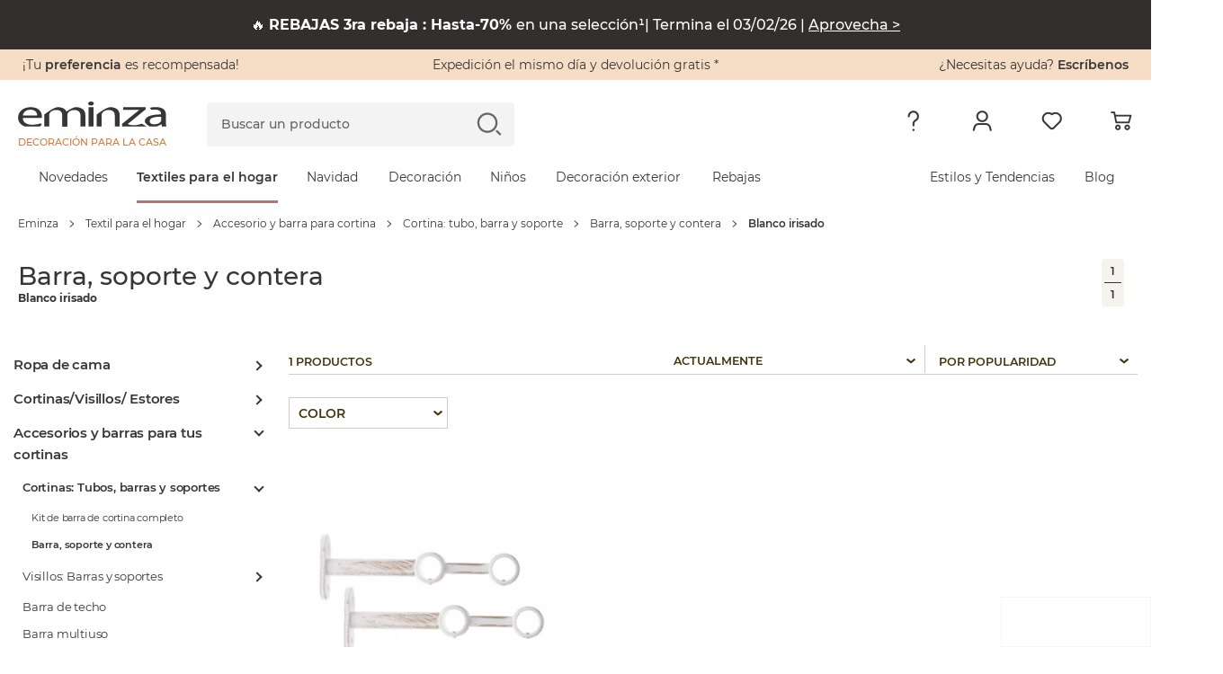

--- FILE ---
content_type: text/html; charset=iso-8859-1
request_url: https://www.eminza.es/ropa-para-el-hogar/accesorios-y-barras-de-la-cortina-1581/cortina-tubo-barra-y-soporte-96926/tubo-y-soporte.html?color=blanco-irisado-84963
body_size: 49525
content:
<!DOCTYPE html>
<html id="html"
      lang="es"
      data-locale="es_ES"
      data-country="US"
      data-currency="EUR"
      data-currency_symbol="&euro;"
      data-site="ESP"
      class="eminza-esp header-refonte-page"
      itemscope
      itemtype="https://schema.org/title"
      data-env="prod"
>
<head>
    <meta charset="utf-8">
    <meta http-equiv="x-ua-compatible" content="ie=edge">
    <meta name="viewport"
          content="width=device-width, initial-scale=1.0, maximum-scale=1.0, user-scalable=no, shrink-to-fit=no">

    <script id="polyfill_js"
            charset='UTF-8'
            data-cdn="https://cdn1.eminza.com/"
            data-version="443">
        if (!(window.Promise && window.fetch && window.Symbol)) {
            var jsElt = document.createElement('script'),
                pathFilesPolyfill = document.getElementById('polyfill_js')
                    .getAttribute('data-cdn'),
                cacheVersionPolyfill = document.getElementById('polyfill_js')
                    .getAttribute('data-version'),
                referenceNodePolyfill = document.getElementById('polyfill_js'),
                src = '/js/polyfill.min.js';
            jsElt.src = pathFilesPolyfill + src + '?v=' + cacheVersionPolyfill, jsElt.onerror = function () {
                new Error('Failed to load script ' + src);
            }, referenceNodePolyfill.parentNode.insertBefore(jsElt, referenceNodePolyfill.nextSibling);
        }
    </script>

    <link rel="preconnect" href="https://cdn1.eminza.com" crossorigin>
    <link rel="preconnect" href="https://cdn2.eminza.com" crossorigin>

    <title>Cortina: tubo, barra y soporte -  Barra, soporte y contera   + Blanco irisado - Accesorio y barra para cortina - Eminza</title>
<meta name="description" content="Cortina: tubo, barra y soporte -  Barra, soporte y contera   + Blanco irisado  - Accesorio y barra para cortina: elige entre todos nuestros productos Cortina: tubo, barra y soporte -  Barra, soporte y contera">
<meta name="keywords" content="Cortina: tubo, barra y soporte -  Barra, soporte y contera   + Blanco irisado  - Accesorio y barra para cortina - Eminza">
    <meta property="og:site_name" content="Eminza"/>
    <meta property="fb:page_id" content="339095962806133"/>
    <meta property="og:url" content="https://www.eminza.es/ropa-para-el-hogar/accesorios-y-barras-de-la-cortina-1581/cortina-tubo-barra-y-soporte-96926/tubo-y-soporte.html?color=blanco-irisado-84963"/>
    <meta property="og:title" content=""/>
    <meta property="og:description" content=""/>

    <link rel="canonical" href="https://www.eminza.es/ropa-para-el-hogar/accesorios-y-barras-de-la-cortina-1581/cortina-tubo-barra-y-soporte-96926/tubo-y-soporte.html"/>
        <meta name="robots" content="noindex, nofollow">
                <link rel="preload"
                  href="https://cdn1.eminza.com/fonts/montserrat-v12-latin-regular.woff2" as="font"
                  type="font/woff2" crossorigin>
                    <link rel="preload"
                  href="https://cdn1.eminza.com/fonts/montserrat-v12-latin-500.woff2" as="font"
                  type="font/woff2" crossorigin>
                    <link rel="preload"
                  href="https://cdn1.eminza.com/fonts/montserrat-v12-latin-800.woff2" as="font"
                  type="font/woff2" crossorigin>
                    <link rel="preload"
                  href="https://cdn1.eminza.com/fonts/montserrat-v12-latin-600.woff2" as="font"
                  type="font/woff2" crossorigin>
                <link rel="preload" href="https://cdn1.eminza.com/fonts/kaushan-script-v7-latin-regular.woff2"
              as="font"
              type="font/woff2" crossorigin>
        <link rel="preload" href="https://cdn1.eminza.com/fonts/eminza.woff?v=268" as="font"
          type="font/woff" crossorigin>
    <link rel="preload" href="https://cdn1.eminza.com/fonts/eminza.woff2?v=268" as="font"
          type="font/woff" crossorigin>

    <link href="https://cdn1.eminza.com/css/template.min.css?v=387" rel="stylesheet">
            
        <link href="https://cdn1.eminza.com/css/pages/listing_priority.min.css?v=387"
              rel="stylesheet">
            <script src="https://cdn1.eminza.com/js/lazysizes.min.js?v=2" async></script>
            <link class="switch_lang" rel="alternate" hreflang="fr" href="https://www.eminza.com/linge-de-maison/tringle-et-accessoires/rideau-tringle-barre-et-support-15173/tube-tringle.html?color=blanc-irise-12752"
              data-locale="fr_FR"/>
            <link class="switch_lang" rel="alternate" hreflang="es" href="https://www.eminza.es/ropa-para-el-hogar/accesorios-y-barras-de-la-cortina-1581/cortina-tubo-barra-y-soporte-96926/tubo-y-soporte.html?color=blanco-irisado-84963"
              data-locale="es_ES"/>
            <link class="switch_lang" rel="alternate" hreflang="it" href="https://www.eminza.it/casa-biancheria/accessori-bastoni-tenda-17768/tende-bastoni-aste-e-supporti-96926/aste-e-supporti-per-tende-1712.html?color=bianco-perlato-84963"
              data-locale="it_IT"/>
            <link class="switch_lang" rel="alternate" hreflang="de" href="https://www.eminza.de/heimtextilien/vorhangstangen-und-zubehoer-17768/vorhaenge-vorhangstangen-halterungen-zubehoer-96926/stangen-halterungen-endstuecke-18103.html?color=weiss-schillernd-84963"
              data-locale="de_DE"/>
            <link class="switch_lang" rel="alternate" hreflang="nl" href="https://www.eminza.nl/woontextiel/accessoires-en-gordijnroedes-17768/gordijnen-gordijnroedeset-roede-en-steunen-96926/stangen-en-ophangsystemen-18103.html?color=parelmoerwit-84963"
              data-locale="nl_NL"/>
            <link class="switch_lang" rel="alternate" hreflang="fr-ch" href="https://www.eminza.ch/fr/linge-de-maison/tringle-et-accessoires/rideau-tringle-barre-et-support-15173/tube-tringle.html?color=blanc-irise-84963"
              data-locale="fr_CH"/>
            <link class="switch_lang" rel="alternate" hreflang="de-ch" href="https://www.eminza.ch/de/heimtextilien/vorhangstangen-und-zubehoer-17768/vorhaenge-vorhangstangen-halterungen-zubehoer-96926/stangen-halterungen-endstuecke-18103.html?color=weiss-schillernd-84963"
              data-locale="de_CH"/>
            <link class="switch_lang" rel="alternate" hreflang="it-ch" href="https://www.eminza.ch/it/casa-biancheria/accessori-bastoni-tenda-17768/tende-bastoni-aste-e-supporti-96926/aste-e-supporti-per-tende-1712.html?color=bianco-perlato-84963"
              data-locale="it_CH"/>
            <link class="switch_lang" rel="alternate" hreflang="dk" href="https://www.eminza.dk/hustekstiler/tilbehor-og-gardinstanger-17768/gardin-stang-barre-og-stotte-96926/gardinstang-stotte-og-endestykke-18103.html?color=iridescent-hvid-84963"
              data-locale="da_DK"/>
    
    <link rel="apple-touch-icon" sizes="57x57" href="https://cdn1.eminza.com/theme/img/favicon/apple-icon-57x57.png">
<link rel="apple-touch-icon" sizes="60x60" href="https://cdn1.eminza.com/theme/img/favicon/apple-icon-60x60.png">
<link rel="apple-touch-icon" sizes="72x72" href="https://cdn1.eminza.com/theme/img/favicon/apple-icon-72x72.png">
<link rel="apple-touch-icon" sizes="76x76" href="https://cdn1.eminza.com/theme/img/favicon/apple-icon-76x76.png">
<link rel="apple-touch-icon" sizes="114x114" href="https://cdn1.eminza.com/theme/img/favicon/apple-icon-114x114.png">
<link rel="apple-touch-icon" sizes="120x120" href="https://cdn1.eminza.com/theme/img/favicon/apple-icon-120x120.png">
<link rel="apple-touch-icon" sizes="144x144" href="https://cdn1.eminza.com/theme/img/favicon/apple-icon-144x144.png">
<link rel="apple-touch-icon" sizes="152x152" href="https://cdn1.eminza.com/theme/img/favicon/apple-icon-152x152.png">
<link rel="apple-touch-icon" sizes="180x180" href="https://cdn1.eminza.com/theme/img/favicon/apple-icon-180x180.png">
<link rel="icon" type="image/png" sizes="192x192"  href="https://cdn1.eminza.com/theme/img/favicon/android-icon-192x192.png">
<link rel="icon" type="image/png" sizes="32x32" href="https://cdn1.eminza.com/theme/img/favicon/favicon-32x32.png">
<link rel="icon" type="image/png" sizes="96x96" href="https://cdn1.eminza.com/theme/img/favicon/favicon-96x96.png">
<link rel="icon" type="image/png" sizes="16x16" href="https://cdn1.eminza.com/theme/img/favicon/favicon-16x16.png">
<link rel="manifest" href="/manifest.json">
<meta name="msapplication-TileColor" content="#363636">
<meta name="msapplication-TileImage" content="https://cdn1.eminza.com/theme/img/favicon/ms-icon-144x144.png">
<meta name="theme-color" content="#D1783A">
    </head>
<body id="body"
      class="has-listing-produit listing_produits_new listing-page listing-fiche articles-page desktop site-tissu header-refonte"
      style="--color-page-universe-hover: var(--color-tissu)"
      data-hjid="3406733">
<!-- Google Tag Manager -->
<script>
    dataLayer = ["color"];

    (function (w, d, s, l, i) {
        w[l] = w[l] || [];
        w[l].push({'gtm.start': new Date().getTime(), event: 'gtm.js'});
        var f = d.getElementsByTagName(s)[0], j = d.createElement(s), dl = l != 'dataLayer' ? '&l=' + l : '';
        j.async = true;
        j.src = 'https://www.googletagmanager.com/gtm.js?id=' + i + dl + '';
        f.parentNode.insertBefore(j, f);
    })(window, document, 'script', 'dataLayer', 'GTM-W7NKPG');
</script>

<noscript>
    <iframe
        src="https://www.googletagmanager.com/ns.html?id=GTM-W7NKPG"
        height="0"
        width="0"
        style="display:none; visibility:hidden;"
    ></iframe>
</noscript>
<!-- End Google Tag Manager -->
<input type="hidden" id="host_url" value="https://www.eminza.es/" />
<input type="hidden" id="universe" value="2"/>
<input type="hidden" id="token_session_id" value="f3fd14883773dc8199a9d68d73794d85"/>
<input type="hidden" id="data-header-login" value=""/>
<input type="hidden" id="data-header-firstname" value=""/>
<input type="hidden" id="data-wishlist-products" value=""/>
<input type="hidden" id="data-cart-items" value=""/>
<input type="hidden" id="data-cart-info" value=""/>
<input type="hidden" id="data-algolia-analytics" value="1"/>


    <script>
        window.EMINZA = window.EMINZA ? window.EMINZA : {};
        EMINZA.configEarlyBirds = {"clubFidelite":{"fr_FR":"620a5d74ede2c66683f77f51","es_ES":null,"it_IT":null,"de_DE":null,"nl_NL":null,"ch_FR":null,"ch_IT":null,"ch_DE":null,"da_DK":null},"homepage":{"fr_FR":"5fc4ca2c4a8342f36a0e31f3","es_ES":"60f53095d3d26e4b3432acf1","it_IT":"60f53639d3d26e4b3432ad1e","de_DE":"60f52fe00720900baa3ca984","nl_NL":"673b0bb79acf4bb0aec5c909","ch_FR":"673c96fd1abbfd04abee7ce3","ch_IT":"673c96fd1abbfd04abee7ce3","ch_DE":"673c96fd1abbfd04abee7ce3","da_DK":null},"homepageRefonte":{"fr_FR":"6261711c489db7ca0257a1f9","es_ES":null,"it_IT":null,"de_DE":null,"nl_NL":null,"ch_FR":null,"ch_IT":null,"ch_DE":null,"da_DK":null},"homepageUnivers":{"fr_FR":"6048a3235c47acb291017ff6","es_ES":"60f530a206062d45e175f6c5","it_IT":"60f5364945493011066ea814","de_DE":"60f52ff1eaa763528a28fb46","nl_NL":"673b082e5b95e3a5e217f2ec","ch_FR":"673c96a19acf4bb0aec5d9bb","ch_IT":"673c96a19acf4bb0aec5d9bb","ch_DE":"673c96a19acf4bb0aec5d9bb","da_DK":null},"homepagev2":{"fr_FR":"63a96e9c355034a2ffc469b5","es_ES":"63be9cd12f4853d0a8f325ea","it_IT":"63bea0d82f4853d0a8f32617","de_DE":"63be974fd336d2bb3060c286","nl_NL":null,"ch_FR":null,"ch_IT":null,"ch_DE":null,"da_DK":null},"page404":{"fr_FR":"60e49d0cfa8bf7ea9c5d5797","es_ES":"60f530ddc82a20b7044c4c8d","it_IT":"60f5369bd3d26e4b3432ad34","de_DE":"60f5302ac82a20b7044c4c89","nl_NL":null,"ch_FR":null,"ch_IT":null,"ch_DE":null,"da_DK":null},"pageCommandeVide":{"fr_FR":"60531c332b0bc1ea83b19ef6","es_ES":"60f530be0720900baa3ca98a","it_IT":"60f536690720900baa3ca9b1","de_DE":"60f5300fd3d26e4b3432acef","nl_NL":"673b0d6d1abbfd04abee6c7d","ch_FR":"673c977dc87e1965bbddb15f","ch_IT":"673c977dc87e1965bbddb15f","ch_DE":"673c977dc87e1965bbddb15f","da_DK":null},"pageListe":{"fr_FR":"5f761f2d5c6891025bd2ea7e","es_ES":"60f530ceeaa763528a28fb48","it_IT":"60f5368b06062d45e175f6d8","de_DE":"60f5301b0720900baa3ca986","nl_NL":null,"ch_FR":null,"ch_IT":null,"ch_DE":null,"da_DK":null},"pagePanier":{"fr_FR":"5f3e9c1581a46e70b9394129","es_ES":"60f5305a06062d45e175f6c3","it_IT":"60f5361706062d45e175f6d4","de_DE":"60f52fb2eaa763528a28fb42","nl_NL":"673b0cac250b619e86257d3b","ch_FR":"673c97265b95e3a5e218cc2c","ch_IT":"673c97265b95e3a5e218cc2c","ch_DE":"673c97265b95e3a5e218cc2c","da_DK":null},"pagePanierVide":{"fr_FR":"603627433db79ed8c784d213","es_ES":"60f530b10720900baa3ca988","it_IT":"60f5365beaa763528a28fb60","de_DE":"60f52fff06062d45e175f6c1","nl_NL":"673b0cfa1abbfd04abee6c71","ch_FR":"673c975909722b7d1948af1d","ch_IT":"673c975909722b7d1948af1d","ch_DE":"673c975909722b7d1948af1d","da_DK":null},"pdp1":{"fr_FR":"5efde09e17a3fc65ecc0eaa7","es_ES":"60f5305145493011066ea7dd","it_IT":"60f5360245493011066ea808","de_DE":"60f52fa2d3d26e4b3432aced","nl_NL":null,"ch_FR":null,"ch_IT":null,"ch_DE":null,"da_DK":null},"pdpSimilarite":{"fr_FR":"6336c3f865a655c9a3a7f320","es_ES":null,"it_IT":null,"de_DE":null,"nl_NL":null,"ch_FR":null,"ch_IT":null,"ch_DE":null,"da_DK":null},"popInPanier":{"fr_FR":"5f2407d103cada59dfa65930","es_ES":"60f53087c82a20b7044c4c8b","it_IT":"60f53627c82a20b7044c4cb8","de_DE":"60f52fcbeaa763528a28fb44","nl_NL":"673ca07dc87e1965bbddb1db","ch_FR":"673c96305b95e3a5e218cc29","ch_IT":"673c96305b95e3a5e218cc29","ch_DE":"673c96305b95e3a5e218cc29","da_DK":null},"wishlist":{"fr_FR":"60e49e3883d71444b7bbb564","es_ES":"60f530ec0720900baa3ca98c","it_IT":"60f536a9eaa763528a28fb81","de_DE":"60f5303845493011066ea7db","nl_NL":"673b09899acf4bb0aec58739","ch_FR":"673c96db1abbfd04abee7ce1","ch_IT":"673c96db1abbfd04abee7ce1","ch_DE":"673c96db1abbfd04abee7ce1","da_DK":null},"page_produit_similarite":{"fr_FR":"650c3c571d515542ec596e62","es_ES":"650c512f1d515542ec597e68","it_IT":"650c534a2d1dd77bd7e23350","de_DE":"650c4e471d515542ec597c25","nl_NL":"673b069a250b619e86257cca","ch_FR":"673c95e3c87e1965bbddb15d","ch_IT":"673c95e3c87e1965bbddb15d","ch_DE":"673c95e3c87e1965bbddb15d","da_DK":null},"page_produit_complementarite":{"fr_FR":"650c3cd8af288f04abf55d49","es_ES":"650c521d3d6cd6deff0b9f33","it_IT":"650c5f413d6cd6deff0ba228","de_DE":"650c4f2a1d515542ec597cb9","nl_NL":"673b03e61abbfd04abeda6e8","ch_FR":"673c95b35b95e3a5e218cc26","ch_IT":"673c95b35b95e3a5e218cc26","ch_DE":"673c95b35b95e3a5e218cc26","da_DK":null},"slider_landing_noel_1":{"fr_FR":"650c4b2f066715450bbb8540","es_ES":"650c4df4066715450bbb868b","it_IT":"650c4632e62bac7396c82c7c","de_DE":"650c54193d6cd6deff0b9f35","nl_NL":null,"ch_FR":null,"ch_IT":null,"ch_DE":null,"da_DK":null},"slider_landing_noel_2":{"fr_FR":"650c4d512d1dd77bd7e2313a","es_ES":"650c4e223d6cd6deff0b9cd8","it_IT":"650c4a851d515542ec597bac","de_DE":"650c5436066715450bbb89d8","nl_NL":null,"ch_FR":null,"ch_IT":null,"ch_DE":null,"da_DK":null},"slider_landing_noel_3":{"fr_FR":"650c4db73d6cd6deff0b9ae2","es_ES":"650c4e493d6cd6deff0b9cda","it_IT":"650c4add2d1dd77bd7e23134","de_DE":"650c54531d310ebadc4599e8","nl_NL":null,"ch_FR":null,"ch_IT":null,"ch_DE":null,"da_DK":null},"slider_landing_noel_4":{"fr_FR":"650c4dcd1d310ebadc4597d3","es_ES":"650c4e5c1d515542ec597c27","it_IT":"650c4af81d310ebadc4596ea","de_DE":"650c546e2d1dd77bd7e23352","nl_NL":null,"ch_FR":null,"ch_IT":null,"ch_DE":null,"da_DK":null},"carte_cadeau":{"fr_FR":"68edfe79ade12a17cb8d8f00","es_ES":"68ef69b179be6eb9c0e4f01a","it_IT":"68ef69ee31850b669b14e8a9","de_DE":"68ef6966e79bded1612d2051","nl_NL":"68ef6a244994dc21f04c3cab","ch_FR":"68ef68e14994dc21f04c3ca9","ch_IT":"68ef68e14994dc21f04c3ca9","ch_DE":"68ef68e14994dc21f04c3ca9","da_DK":null}}    </script>


<header
    class="l-header"
    role="banner"
    data-css-file-popin-redirect-lang="https://cdn2.eminza.com/theme/css/old-styles-popin-redirect-lang.ae39e489.min.css"
    data-css-file-search-primary="https://cdn2.eminza.com/theme/css/old-styles-search-primary.064af171.min.css"
    data-css-file-search="https://cdn2.eminza.com/theme/css/old-styles-search.cacc045f.min.css"
>
    <div class="c-bannerTop">
    <div class="c-bannerTop__container l-container-fluid l-container-eminza track-gtm no-prevent" data-track="promotion"
         data-id_track="page_home_bandeau">
        <div class="l-row  justify-content-between">
            <div class="c-bannerTop__text--left l-col">
                <span class="js-linkObfuscate" data-href="uggcf://jjj.rzvamn.rf/rypyhorzvamn">¡Tu<span class="u-colorPrimaryDark"> preferencia</span> es recompensada!</span>
            </div>

            <div class="c-bannerTop__text--center l-col-12 l-col-xl-4">
                <span class="js-linkObfuscate" data-href="uggcf://jjj.rzvamn.rf/cntrf/nvqr.ugzy"><span class="u-colorPrimaryOrange">Expedición</span> el mismo día y <span class="u-colorPrimaryOrange">devolución gratis</span> *</span>
            </div>

            <div class="c-bannerTop__text--right l-col"
                 data-name-link="Phone">
				¿Necesitas ayuda?
				<span class="u-colorPrimaryDark js-linkObfuscate" data-href="uggcf://jjj.rzvamn.rf/pbagnpgnabf">
					Escríbenos
				</span>
            </div>
        </div>
    </div>
</div>

    <div class="l-header__container">
        <div class="l-container-fluid l-header__firstLine l-container-eminza">
            <div class="l-row">
                <div class="l-col-6 l-col-md-4 l-col-xl-2 l-order-md-1">
                    <div class="c-menuMobile js-menuOpen l-hidden-xl l-hidden-xxl">
                        <svg width="23" height="17" viewBox="0 0 23 17" fill="none"
                             xmlns="http://www.w3.org/2000/svg">
                            <path
                                d="M0 1.5C0 0.671573 0.671573 0 1.5 0H21.5C22.3284 0 23 0.671573 23 1.5C23 2.32843 22.3284 3 21.5 3H1.5C0.671573 3 0 2.32843 0 1.5Z"
                                fill="#363636"></path>
                            <path
                                d="M0 8.5C0 7.67157 0.671573 7 1.5 7H21.5C22.3284 7 23 7.67157 23 8.5C23 9.32843 22.3284 10 21.5 10H1.5C0.671573 10 0 9.32843 0 8.5Z"
                                fill="#363636"></path>
                            <path
                                d="M0 15.5C0 14.6716 0.671573 14 1.5 14H21.5C22.3284 14 23 14.6716 23 15.5C23 16.3284 22.3284 17 21.5 17H1.5C0.671573 17 0 16.3284 0 15.5Z"
                                fill="#363636"></path>
                        </svg>
                    </div>

                        <a
        href="https://www.eminza.es/"
        class="c-logo"
        title="Eminza.es"
        data-name-link='Logo' xmlns='http://www.w3.org/1999/html'
    >
        <span class="c-logo__img">
    <svg width="100%" height="100%" viewBox="0 0 187 31" fill="none" xmlns="http://www.w3.org/2000/svg">
        <path d="M6.04207 20.2445C6.1822 26.1377 11.4565 28.5394 17.6534 28.5394C21.4836 28.5394 24.691 27.7998 26.3959 27.4729C26.6606 27.4184 26.8941 27.3794 27.0848 27.3522C32.6394 26.1728 28.0774 30.6024 27.6648 30.7231C15.6643 30.7542 18.8795 30.7231 8.70453 30.7231C3.20445 28.8391 0.0593262 24.9311 0.0593262 19.8747C0.0593262 12.5997 6.1822 6.90498 16.1041 6.90498C27.2211 6.90498 30.1093 13.783 30.1093 18.1932C30.1093 19.0846 30.0392 19.7541 29.8991 20.2445H6.04207ZM24.1266 17.1033C24.1966 14.3785 22.5073 10.0229 15.6137 10.0229C9.28062 10.0229 6.60648 14.0827 6.11603 17.1033H24.1266Z"
              fill="#363636" />
        <path d="M186.506 25.1061C186.506 27.1341 186.646 29.1153 187 30.7113H181.441L180.877 27.7646H180.667C179.472 28.9635 174.851 30.7151 174.851 30.7151H165.887C165.887 30.7151 159.838 27.1029 159.838 24.5261C159.838 18.8781 167.156 15.7875 180.316 15.8342V15.3515C180.316 13.4208 179.538 9.89425 172.574 9.94096C169.336 9.94096 168.553 10.2212 168.553 10.2212L166.121 7.97136C166.121 7.97136 168.184 6.87758 171.348 6.90093C172.17 6.90482 174.925 6.90482 175.972 6.90482C184.38 7.62493 186.506 12.0779 186.506 16.3674V25.1061ZM180.457 18.7808C173.699 18.6835 166.031 19.5048 166.031 24.0434C166.031 26.846 168.705 28.0994 171.804 28.0994C176.307 28.0994 179.192 26.1687 180.176 24.1874C180.387 23.7515 180.461 23.2688 180.461 22.8368V18.7808H180.457Z"
              fill="#363636" />
        <path d="M99.2168 15.9978C99.2168 15.9978 110.995 6.90109 116.172 6.90498C121.353 6.90888 128.208 8.82787 128.208 16.8152V30.7153H122.011V17.294C122.011 13.5417 119.971 10.3693 114.129 10.3693C110.12 10.3693 106.955 12.3428 105.826 14.6977C105.542 15.2271 105.406 15.9978 105.406 16.6712V30.7153H99.2129V15.9978H99.2168Z"
              fill="#363636" />
        <path d="M88.9863 30.7V6.88576H95.1793V30.6961H88.9863V30.7Z" fill="#363636" />
        <path d="M91.919 4.9162C89.8521 4.9162 88.4741 3.78349 88.4741 2.43669C88.4741 1.086 89.9143 -6.67572e-06 92.0435 -6.67572e-06C94.1766 -6.67572e-06 95.5507 1.086 95.5507 2.43669C95.5507 3.78349 94.1766 4.9162 91.9813 4.9162H91.919Z"
              fill="#363636" />
        <path d="M33.0764 15.9978C33.0764 15.9978 44.8551 6.90498 50.036 6.90498C55.213 6.90887 62.0676 8.82787 62.0676 16.8152V30.7192H55.8747V17.294C55.8747 13.5417 53.835 10.3654 47.9924 10.3654C43.9832 10.3654 40.8147 12.3389 39.6897 14.6938C39.4056 15.2232 39.2694 15.9939 39.2694 16.6673V30.7153H33.0764V15.9978Z"
              fill="#363636" />
        <path d="M55.9541 16.0016C55.9541 16.0016 67.7327 6.90487 72.9097 6.90876C78.0906 6.91266 84.9414 8.83165 84.9414 16.819V30.723H78.7485V17.2978C78.7485 13.5454 76.7088 10.3692 70.8701 10.3692C66.8569 10.3692 63.6923 12.3427 62.5674 14.6976C62.2833 15.227 62.1431 15.9977 62.1431 16.6711V30.7191H55.9502V16.0016H55.9541Z"
              fill="#363636" />
        <path d="M162.124 30.7084H131.233V27.4815C131.233 27.4815 153.448 9.73956 153.385 10.0354C153.385 10.0393 167.219 10.1911 146.725 10.1911H132.487V6.90194H161.053V9.50212L142.167 24.6244C141.793 24.9397 140.832 25.6754 139.275 26.8315C138.901 27.0728 138.563 27.6255 138.52 27.4387C138.808 28.7115 145.425 29.5056 148.792 29.0268C152.159 28.5519 155.989 27.283 155.989 27.283L162.124 30.7084Z"
              fill="#363636" />
    </svg>
</span>

    <span class="c-logo__text">
        Decoración para la casa
    </span>
    </a>

                    <button type="button" class="c-menuSticky l-hidden l-hidden-sm l-hidden-md l-hidden-lg">
                        <span>
                            Menu
                        </span>
                        <i class="icon icon-dropDown" role="img"
                           aria-label="Ícono : Menú"></i>
                    </button>
                </div>

                <div class="l-col-6 l-col-md-3 l-col-xl-5 l-order-md-3 l-header_topRight">
                    
                    <ul class="c-menuTertiary">
                        <li class="c-menuTertiary__item l-hidden l-hidden-sm l-hidden-md l-hidden-lg">
                            <a
                                title="Ayuda"
                                href="https://www.eminza.es/pages/aide.html"
                                data-name-link="Besoin d'Aide"
                            >
                                <i
                                    class="icon icon-question"
                                    role="img"
                                    aria-label="Ícono : Ayuda"
                                ></i>
                            </a>

                            <nav class="c-menuHelp l-hidden l-hidden-sm l-hidden-md l-hidden-lg" role="navigation"
     aria-label="Menú Necesito ayuda">
    <p class="u-h5">¿Necesitas ayuda?</p>

    <ul class="c-menuHelp__container">
                    <li class="c-menuHelp__item ">
                <span
                    class="c-menuHelp__item--title js-linkObfuscate "
                    data-href="/zba-pbzcgr.cuc"
                    data-text="Seguir mi pedido"
                >
                    <i
                        class="icon icon-box"
                        role="img"
                        aria-label="Ícono : Seguir mi pedido"
                    ></i>
                    <span>
                        Seguir mi pedido
                    </span>
                </span>
            </li>
                    <li class="c-menuHelp__item ">
                <span
                    class="c-menuHelp__item--title js-linkObfuscate "
                    data-href="uggcf://jjj.rzvamn.rf/nppbhag/ergheaf"
                    data-text="Hacer una devolución"
                >
                    <i
                        class="icon icon-orderReturn"
                        role="img"
                        aria-label="Ícono : Hacer una devolución"
                    ></i>
                    <span>
                        Hacer una devolución
                    </span>
                </span>
            </li>
                    <li class="c-menuHelp__item ">
                <span
                    class="c-menuHelp__item--title js-linkObfuscate "
                    data-href="uggcf://jjj.rzvamn.rf/pbagravqb/vasbeznpvbarf-ragertn"
                    data-text="Información sobre la entrega"
                >
                    <i
                        class="icon icon-delivery"
                        role="img"
                        aria-label="Ícono : Información sobre la entrega"
                    ></i>
                    <span>
                        Información sobre la entrega
                    </span>
                </span>
            </li>
                    <li class="c-menuHelp__item ">
                <span
                    class="c-menuHelp__item--title js-linkObfuscate "
                    data-href="/pbagnpgnabf.ugzy"
                    data-text="Contáctanos"
                >
                    <i
                        class="icon icon-customer"
                        role="img"
                        aria-label="Ícono : Contáctanos"
                    ></i>
                    <span>
                        Contáctanos
                    </span>
                </span>
            </li>
                    <li class="c-menuHelp__item c-menuHelp__item--btn">
                <span
                    class="c-menuHelp__item--title js-linkObfuscate c-btn c-btn--outline c-btn--sm"
                    data-href="uggcf://jjj.rzvamn.rf/cntrf/nvqr.ugzy"
                    data-text="Aydua"
                >
                    <i
                        class="icon "
                        role="img"
                        aria-label="Ícono : Aydua"
                    ></i>
                    <span>
                        Aydua
                    </span>
                </span>
            </li>
            </ul>

    </nav>
                        </li>
                        <li class="c-menuTertiary__item">
                            <a
                                class="c-menuTertiary__item__linkMobile"
                                title="Mi cuenta"
                                href="/account/dashboard"
                                data-name-link="Mon compte"
                            >
                                <i
                                    class="icon icon-profile"
                                    role="img"
                                    aria-label="Ícono : Mi cuenta"
                                ></i>
                            </a>

                            <nav class="c-menuAccount l-hidden l-hidden-sm l-hidden-md l-hidden-lg"
     role="navigation" aria-label="Menú de mi cuenta">

    <p class="c-menuAccount__titleName u-h5">Hola <span class='c-menuAccount__name'></span></p>

    <ul class="c-menuAccount__container">
                                <li class="c-menuAccount__item is-offline  c-menuAccount__item--btn js-openModalConnection">
				<span
                    class="c-menuAccount__item--title js-openModalConnection is-offline c-btn c-btn--primary c-btn--sm"
                    data-href="/zba-pbzcgr-ybtva.cuc"
                    data-text="Conectarme"
                >
										<span>
                        Conectarme
                    </span>
				</span>
            </li>
                                <li class="c-menuAccount__item  is-connected ">
				<span
                    class="c-menuAccount__item--title js-linkObfuscate is-connected"
                    data-href="/nppbhag/qnfuobneq"
                    data-text="Mi cuenta"
                >
					                        <i
                            class="icon icon-profile"
                            role="img"
                            aria-label="Ícono : Mi cuenta"
                        ></i>
                    					<span>
                        Mi cuenta
                    </span>
				</span>
            </li>
                                <li class="c-menuAccount__item is-offline is-connected ">
				<span
                    class="c-menuAccount__item--title js-linkObfuscate is-offline is-connected"
                    data-href="/zba-pbzcgr.cuc"
                    data-text="Seguir mi pedido"
                >
					                        <i
                            class="icon icon-box"
                            role="img"
                            aria-label="Ícono : Seguir mi pedido"
                        ></i>
                    					<span>
                        Seguir mi pedido
                    </span>
				</span>
            </li>
                                <li class="c-menuAccount__item is-offline is-connected ">
				<span
                    class="c-menuAccount__item--title js-linkObfuscate is-offline is-connected"
                    data-href="uggcf://jjj.rzvamn.rf/nppbhag/ergheaf"
                    data-text="Hacer una devolución"
                >
					                        <i
                            class="icon icon-orderReturn"
                            role="img"
                            aria-label="Ícono : Hacer una devolución"
                        ></i>
                    					<span>
                        Hacer una devolución
                    </span>
				</span>
            </li>
                                <li class="c-menuAccount__item is-offline is-connected ">
				<span
                    class="c-menuAccount__item--title js-linkObfuscate is-offline is-connected"
                    data-href="uggcf://jjj.rzvamn.rf/pbagravqb/vasbeznpvbarf-ragertn"
                    data-text="Información sobre la entrega"
                >
					                        <i
                            class="icon icon-delivery"
                            role="img"
                            aria-label="Ícono : Información sobre la entrega"
                        ></i>
                    					<span>
                        Información sobre la entrega
                    </span>
				</span>
            </li>
                <li class="c-menuAccount__item  is-connected c-menuAccount__item--btn ">
            
    
            <span data-href="uggcf://jjj.rzvamn.rf/ybtbhg"
           class="c-btn js-linkObfuscate c-menuAccount__item--title is-connected c-btn--outline c-btn--sm"
           target="_self"
                           style=""
                >
                            <i class="icon icon-disconnect" role="img"
                   aria-label="Ícono : Desconectarme"></i>
                        <span style="">Desconectarme</span>
                    </span>
    
        </li>
    </ul>

    <div class="c-menuAccount__creat">
        <span class="c-menuAccount__creat--or">
            o
        </span>
        
    
            <span data-href="uggcf://jjj.rzvamn.rf/nppbhag/qnfuobneq"
           class="c-btn js-linkObfuscate c-menuAccount__creat--link c-btn--outline"
           target="_self"
                           style=""
                >
                        <span style="">Crear mi cuenta</span>
                    </span>
    
    </div>
</nav>
                        </li>
                        <li class="c-menuTertiary__item c-menuTertiary__item--wishlist">
                            <a
                                title="Mis deseos"
                                class="c-menuTertiary__item__linkMobile"
                                href="https://www.eminza.es/account/wishlist"
                                data-name-link="Wishlist"
                            >
                                <i
                                    class="icon icon-like"
                                    role="img"
                                    aria-label="Ícono : Mis deseos"
                                ></i>
                            </a>

                            <div class="c-menuWishlist l-hidden l-hidden-sm l-hidden-md l-hidden-lg">
    <div class="c-menuWishlist__img">
				<picture><source type="image/png" data-srcset="https://cdn1.eminza.com/theme/img/menu/wishlist.png 1x"><img src="data:image/svg+xml;charset=utf-8,%3Csvg xmlns%3D'http%3A%2F%2Fwww.w3.org%2F2000%2Fsvg' viewBox%3D'0 0 600 600'%2F%3E" alt="Mis deseos" class=" lazy lazyload" width="250" height="147" data-sizes="auto" data-src="" /></picture>
    </div>

    <div class="c-menuWishlist__container">
		<p class="u-h5">Mis deseos</p>
		<p>Guarda tus artículos favoritos y manéjalos en la lista</p>
		
    
            <span data-href="uggcf://jjj.rzvamn.rf/nppbhag/jvfuyvfg"
           class="c-btn js-linkObfuscate c-btn--outline"
           target="_self"
                           style=""
                >
                        <span style="">Manejar mis deseos</span>
                    </span>
    
    </div>
</div>
                        </li>
                        <li class="c-menuTertiary__item c-menuTertiary__item--cart">
                            <a title="Mi cesta"
                               class="c-menuTertiary__item__linkMobile"
                               href="https://www.eminza.es/cart"
                               data-name-link="Panier">
                                <i class="icon icon-cart" role="img"
                                   aria-label="Ícono : Mi cesta"></i>
                            </a>
                            <span class="c-menuTertiary__badge c-menuTertiary__badge--cart"></span>
                            <span class="c-menuTertiary__dot c-menuTertiary__dot--cart"></span>
                            <div class="c-cartHeader l-hidden l-hidden-sm l-hidden-md l-hidden-lg">
        <div class="c-cartHeader__list">
	<p class="u-h5">Mi cesta (<span class="c-cartHeader__numberProducts"></span>)</p>

	<ul class="c-cartHeader__listProducts"></ul>

	<template class="list-product">
    <li class="c-cartHeader__product" data-devise="EUR" data-product="">
        <div class="c-cartHeader__product--img"><a href=""><img src="" alt="" width="50"></a></div>
        <div class="c-cartHeader__product--content">
            <div class="c-cartHeader__product--title"><a href=""></a></div>
            <div class="c-cartHeader__product--details">
                <div class="c-cartHeader__product--quantity">x<span></span></div>
                <div class="c-cartHeader__product--reduced"></div>
                <div class="c-cartHeader__product--price"></div>
            </div>
        </div>
        <div class="c-cartHeader__product--close">
            <button class="js-deleteProduct" title="Eliminar"><i
                        class="icon icon-closeMenu"></i></button>
        </div>
    </li>
</template>

	<div class="c-cartHeader__total">
		<div>Total <span>(no incluye la entrega)</span></div>
		<div>
			<span class="c-cartHeader__total--price"></span>
		</div>
	</div>

	<div class="c-cartHeader__btn">
		
    
            <span data-href="uggcf://jjj.rzvamn.rf/pneg"
           class="c-btn js-linkObfuscate c-btn--primary"
           target="_self"
                           style=""
                >
                        <span style="">Ver mi cesta</span>
                    </span>
    
	</div>
</div>

        <div class="c-cartHeader__empty">
    <p class="u-h5">¡Vaya! Una cestita vacía...</p>

    <div class="c-cartHeader__emptyIcon">
        <i class="icon icon-cart" role="img"
           aria-label="Ícono : ¡Vaya! Una cestita vacía..."></i>
    </div>

    <ul class="c-cartHeader__emptyLinks">
        <li class="c-cartHeader__emptyLink">
            <a href="#mi-tendencia">
                <i class="icon icon-delivery" role="img"
                   aria-label="Ícono : Encuentre la inspiración gracias a las tendencias y estilos "></i>
                <span>Encuentre la inspiración gracias a las tendencias y estilos </span>
            </a>
        </li>
    </ul>
</div>
</div>
                        </li>
                    </ul>
                </div>

                <div class="l-col-md-5 l-col-xl-5 l-order-md-2">
                    <div
    id="js-start-search"
    class="c-inputSearch c-form__group"
    role="search"
    data-name-link="Search"
>
            <!--suppress HtmlFormInputWithoutLabel -->
        <input
            type="text"
            class="js-searchAll"
            name="mot"
            placeholder="Buscar un producto" readonly
        >
        <button type="button" class="c-inputSearch__btn" title="Buscar">
            <span class="input-group-addon">
                <i
                    class="icon icon-search" role="img"
                    aria-label="Ícono : Buscar"
                ></i>
            </span>
            <span
                class="icon icon-change" role="img"
                aria-label="Ícono : Cargando..."
            ></span>
        </button>

        <span class="dot-flashing">
            <span></span><span></span><span></span><span></span>
        </span
    </div>
                </div>
            </div>
        </div>

        <div class="l-container-fluid l-header__secondLine l-container-eminza">
            <div class="l-row">
                <div class="l-col-9">
                    <nav class="c-menuPrimary c-tabs__wrapper" role="navigation" aria-label="Menú primario">
    <div class="c-menuPrimary__mobile l-container-xxl l-hidden-xl l-hidden-xxl">
        <div class="l-row">
            <div class="l-col-10">
                    <a
        href="https://www.eminza.es/"
        class="c-logo"
        title="Eminza.es"
        data-name-link='Logo' xmlns='http://www.w3.org/1999/html'
    >
        <span class="c-logo__img">
    <svg width="100%" height="100%" viewBox="0 0 187 31" fill="none" xmlns="http://www.w3.org/2000/svg">
        <path d="M6.04207 20.2445C6.1822 26.1377 11.4565 28.5394 17.6534 28.5394C21.4836 28.5394 24.691 27.7998 26.3959 27.4729C26.6606 27.4184 26.8941 27.3794 27.0848 27.3522C32.6394 26.1728 28.0774 30.6024 27.6648 30.7231C15.6643 30.7542 18.8795 30.7231 8.70453 30.7231C3.20445 28.8391 0.0593262 24.9311 0.0593262 19.8747C0.0593262 12.5997 6.1822 6.90498 16.1041 6.90498C27.2211 6.90498 30.1093 13.783 30.1093 18.1932C30.1093 19.0846 30.0392 19.7541 29.8991 20.2445H6.04207ZM24.1266 17.1033C24.1966 14.3785 22.5073 10.0229 15.6137 10.0229C9.28062 10.0229 6.60648 14.0827 6.11603 17.1033H24.1266Z"
              fill="#363636" />
        <path d="M186.506 25.1061C186.506 27.1341 186.646 29.1153 187 30.7113H181.441L180.877 27.7646H180.667C179.472 28.9635 174.851 30.7151 174.851 30.7151H165.887C165.887 30.7151 159.838 27.1029 159.838 24.5261C159.838 18.8781 167.156 15.7875 180.316 15.8342V15.3515C180.316 13.4208 179.538 9.89425 172.574 9.94096C169.336 9.94096 168.553 10.2212 168.553 10.2212L166.121 7.97136C166.121 7.97136 168.184 6.87758 171.348 6.90093C172.17 6.90482 174.925 6.90482 175.972 6.90482C184.38 7.62493 186.506 12.0779 186.506 16.3674V25.1061ZM180.457 18.7808C173.699 18.6835 166.031 19.5048 166.031 24.0434C166.031 26.846 168.705 28.0994 171.804 28.0994C176.307 28.0994 179.192 26.1687 180.176 24.1874C180.387 23.7515 180.461 23.2688 180.461 22.8368V18.7808H180.457Z"
              fill="#363636" />
        <path d="M99.2168 15.9978C99.2168 15.9978 110.995 6.90109 116.172 6.90498C121.353 6.90888 128.208 8.82787 128.208 16.8152V30.7153H122.011V17.294C122.011 13.5417 119.971 10.3693 114.129 10.3693C110.12 10.3693 106.955 12.3428 105.826 14.6977C105.542 15.2271 105.406 15.9978 105.406 16.6712V30.7153H99.2129V15.9978H99.2168Z"
              fill="#363636" />
        <path d="M88.9863 30.7V6.88576H95.1793V30.6961H88.9863V30.7Z" fill="#363636" />
        <path d="M91.919 4.9162C89.8521 4.9162 88.4741 3.78349 88.4741 2.43669C88.4741 1.086 89.9143 -6.67572e-06 92.0435 -6.67572e-06C94.1766 -6.67572e-06 95.5507 1.086 95.5507 2.43669C95.5507 3.78349 94.1766 4.9162 91.9813 4.9162H91.919Z"
              fill="#363636" />
        <path d="M33.0764 15.9978C33.0764 15.9978 44.8551 6.90498 50.036 6.90498C55.213 6.90887 62.0676 8.82787 62.0676 16.8152V30.7192H55.8747V17.294C55.8747 13.5417 53.835 10.3654 47.9924 10.3654C43.9832 10.3654 40.8147 12.3389 39.6897 14.6938C39.4056 15.2232 39.2694 15.9939 39.2694 16.6673V30.7153H33.0764V15.9978Z"
              fill="#363636" />
        <path d="M55.9541 16.0016C55.9541 16.0016 67.7327 6.90487 72.9097 6.90876C78.0906 6.91266 84.9414 8.83165 84.9414 16.819V30.723H78.7485V17.2978C78.7485 13.5454 76.7088 10.3692 70.8701 10.3692C66.8569 10.3692 63.6923 12.3427 62.5674 14.6976C62.2833 15.227 62.1431 15.9977 62.1431 16.6711V30.7191H55.9502V16.0016H55.9541Z"
              fill="#363636" />
        <path d="M162.124 30.7084H131.233V27.4815C131.233 27.4815 153.448 9.73956 153.385 10.0354C153.385 10.0393 167.219 10.1911 146.725 10.1911H132.487V6.90194H161.053V9.50212L142.167 24.6244C141.793 24.9397 140.832 25.6754 139.275 26.8315C138.901 27.0728 138.563 27.6255 138.52 27.4387C138.808 28.7115 145.425 29.5056 148.792 29.0268C152.159 28.5519 155.989 27.283 155.989 27.283L162.124 30.7084Z"
              fill="#363636" />
    </svg>
</span>

    <span class="c-logo__text">
        Decoración para la casa
    </span>
    </a>
            </div>

            <div class="l-col-2 c-menuPrimary__mobile--close js-menuClose">
                <i class="icon icon-close" role="img"
                   aria-label="Ícono : Cerrar"></i>
            </div>
        </div>
    </div>

        <nav aria-labelledby="tabs-heading" class="l-hidden-xl l-hidden-xxl">
        <ul class="c-menuPrimary__mobileTabs c-tabs" role="tablist">
            <li role="presentation" class="c-menuPrimary__mobileTab">
                <button
                    role="tab"
                    id="c-tabMenuPrimary"
                    aria-selected="true"
                    aria-controls="c-panelMenuPrimary"
                    tabindex="0"
                >
                    Tienda
                </button>
            </li>

                            <li role="presentation" class="c-menuPrimary__mobileTab">
                    <button
                        role="tab"
                        id="c-tabMenuTrends"
                        aria-selected="false"
                        aria-controls="c-panelMenuTrends"
                        tabindex="0"
                    >
                        Tendencias
                    </button>
                </li>
            
                            <li role="presentation" class="c-menuPrimary__mobileTab">
                    <button
                        role="tab"
                        id="c-tabMenuBlog"
                        aria-selected="false"
                        aria-controls="c-panelMenuBlog"
                        tabindex="0"
                    >
                        Blog
                    </button>
                </li>
                    </ul>
    </nav>

    <section role="tabpanel"
             id="c-panelMenuPrimary"
             class="c-menuPrimary__tab"
             tabindex="0"
             aria-labelledby="c-tabMenuPrimary">
        <ul class="c-menuPrimary__container l-container-xxl">
                            <li class="c-menuPrimary__item js-menuItem c-menuPrimary__item--submenu c-menuPrimary__specific" data-universe="20">
                                            <a
                                class="c-menuPrimary__item--title js-menuTitle c-menuPrimary__itemTitle--submenu icon icon-arrowNext c-menuPrimary__specific is-active"
                                href="#" 
                                data-link-univers="Novedades"
                        >
                                                            <span class="c-menuPrimary__icon l-hidden-xl l-hidden-xxl">
                                <i class='icon icon-univerNew' role="img" aria-label="Novedades"></i>
                            </span>
                            
                            <span class="c-menuPrimary__item--label" data-text="Novedades">
                            Novedades
                        </span>
                        </a>
                    
                                            <div class="c-menuPrimarySubMenu js-menuSubMenu" data-link-univers="Novedades">
    <span class="c-menuPrimarySubMenu__background"></span>
    <div class="l-container-xxl">
                                                                                                                            <div class="l-row">
            <div
                class="l-col c-menuPrimarySubMenu_col-5 c-menuPrimarySubMenu__items c-menuPrimarySubMenu js-menuSubMenu"
            >
                <div class="c-menuPrimarySubMenuHeader l-hidden-xl l-hidden-xxl">
    <div class="c-menuPrimarySubMenuHeader__img">
                                        
                    
                    
        
                            
        
        <noscript>
            <img src="/uploads/media/633c2a5a1d401/m-new-393x197-nouveautes.jpg" alt="m-new-393x197-nouveautes.jpg" class="img-responsive"/>
        </noscript>
        <picture>
                                                <!--suppress RequiredAttributes -->
                    <source type="image/webp" media="(min-width: 992px) and (max-width: 1199px)" data-srcset="https://cdn2.eminza.com/uploads/cache/navigation_image_header_lg_standard/uploads/media/633c2a5a1d401/m-new-393x197-nouveautes.webp 1x,https://cdn1.eminza.com/uploads/cache/navigation_image_header_lg_retina/uploads/media/633c2a5a1d401/m-new-393x197-nouveautes.webp 2x"/>
                                                                <!--suppress RequiredAttributes -->
                    <source type="image/webp" media="(min-width: 576px) and (max-width: 767px)" data-srcset="https://cdn2.eminza.com/uploads/cache/navigation_image_header_sm_standard/uploads/media/633c2a5a1d401/m-new-393x197-nouveautes.webp 1x,https://cdn1.eminza.com/uploads/cache/navigation_image_header_sm_retina/uploads/media/633c2a5a1d401/m-new-393x197-nouveautes.webp 2x"/>
                                        <img
                src="data:image/svg+xml;charset=utf-8,%3Csvg xmlns%3D'http%3A%2F%2Fwww.w3.org%2F2000%2Fsvg' viewBox%3D'0 0 375 188'%2F%3E"
                alt="m-new-393x197-nouveautes.jpg" class="lazy lazyload "
                width="375"
                height="188"
                data-src="/uploads/media/633c2a5a1d401/m-new-393x197-nouveautes.jpg"
            />
        </picture>
    
        
        <button class="c-menuPrimarySubMenuHeader__nav js-menuNav" title="Volver" type="button">
            <i class="icon icon-arrowPrev" role="img" aria-label="Ícono : Volver"></i>
        </button>

        <button class="c-menuPrimarySubMenuHeader__close c-menuPrimary__mobile--close js-menuClose">
            <i
                class="icon icon-close"
                role="img"
                aria-label="Ícono : Cerrar"
            ></i>
        </button>
    </div>
    <div
        class="c-menuPrimarySubMenuHeader__title c-menuPrimarySubMenuHeader__title--child"
    >
        <span class="c-menuPrimary__icon l-hidden-xl l-hidden-xxl">
            <i class='icon icon-univerNew' role="img" aria-label="Novedades"></i>
		</span>

                    <span>Novedades</span>

                        </div>
</div>

<ul class="c-menuPrimarySubMenu__list">
                                                        <li class="c-menuPrimarySubMenu__item js-menuItem js-linkObfuscate js-linkObfuscate--1">
                                            <span
                                class="c-menuPrimary__item--title js-menuTitle js-linkObfuscate c-menuPrimary__itemTitle--submenu icon icon-arrowNext"
                                data-href="uggcf://jjj.rzvamn.rf/ebcn-cnen-ry-ubtne/?rap=ynf-abirqnqrf"
                        >
                                                        Textil para el hogar
                        </span>
                                                                <div class="c-menuPrimarySubMenu js-menuSubMenu">
                            <div class="c-menuPrimarySubMenuHeader l-hidden-xl l-hidden-xxl">
    <div class="c-menuPrimarySubMenuHeader__img">
                                        
                    
                    
        
                            
        
        <noscript>
            <img src="/uploads/media/633c2a5a1d401/m-new-393x197-nouveautes.jpg" alt="m-new-393x197-nouveautes.jpg" class="img-responsive"/>
        </noscript>
        <picture>
                                                <!--suppress RequiredAttributes -->
                    <source type="image/webp" media="(min-width: 992px) and (max-width: 1199px)" data-srcset="https://cdn2.eminza.com/uploads/cache/navigation_image_header_lg_standard/uploads/media/633c2a5a1d401/m-new-393x197-nouveautes.webp 1x,https://cdn1.eminza.com/uploads/cache/navigation_image_header_lg_retina/uploads/media/633c2a5a1d401/m-new-393x197-nouveautes.webp 2x"/>
                                                                <!--suppress RequiredAttributes -->
                    <source type="image/webp" media="(min-width: 576px) and (max-width: 767px)" data-srcset="https://cdn2.eminza.com/uploads/cache/navigation_image_header_sm_standard/uploads/media/633c2a5a1d401/m-new-393x197-nouveautes.webp 1x,https://cdn1.eminza.com/uploads/cache/navigation_image_header_sm_retina/uploads/media/633c2a5a1d401/m-new-393x197-nouveautes.webp 2x"/>
                                        <img
                src="data:image/svg+xml;charset=utf-8,%3Csvg xmlns%3D'http%3A%2F%2Fwww.w3.org%2F2000%2Fsvg' viewBox%3D'0 0 375 188'%2F%3E"
                alt="m-new-393x197-nouveautes.jpg" class="lazy lazyload "
                width="375"
                height="188"
                data-src="/uploads/media/633c2a5a1d401/m-new-393x197-nouveautes.jpg"
            />
        </picture>
    
        
        <button class="c-menuPrimarySubMenuHeader__nav js-menuNav" title="Volver" type="button">
            <i class="icon icon-arrowPrev" role="img" aria-label="Ícono : Volver"></i>
        </button>

        <button class="c-menuPrimarySubMenuHeader__close c-menuPrimary__mobile--close js-menuClose">
            <i
                class="icon icon-close"
                role="img"
                aria-label="Ícono : Cerrar"
            ></i>
        </button>
    </div>
    <div
        class="c-menuPrimarySubMenuHeader__title c-menuPrimarySubMenuHeader__title--child"
    >
        <span class="c-menuPrimary__icon l-hidden-xl l-hidden-xxl">
            <i class='icon icon-univerNew' role="img" aria-label="Textil para el hogar"></i>
		</span>

                    <div class='c-menuPrimarySubMenuHeader__parentTitle'>
                <span>Novedades</span>

                <a class="c-menuPrimarySubMenuHeader__currentTitle" href="https://www.eminza.es/ropa-para-el-hogar/?enc=las-novedades">
                    Textil para el hogar
                </a>
            </div>

                            <a class="c-menuPrimarySubMenuHeader__all" href="https://www.eminza.es/ropa-para-el-hogar/?enc=las-novedades">
                    Ver todo
                </a>
                        </div>
</div>

                            <ul class="c-menuPrimarySubMenu__list">
                                                        <li class="c-menuPrimarySubMenu__item js-menuItem js-linkObfuscate js-linkObfuscate--1">
                                            <span
                                class="c-menuPrimary__item--title js-menuTitle js-linkObfuscate "
                                data-href="uggcf://jjj.rzvamn.rf/ebcn-cnen-ry-ubtne/pbegvan-ivfvyyb-rfgbe-17763.ugzy?rap=ynf-abirqnqrf"
                        >
                                                        Cortina/Visillo/ Estor
                        </span>
                                                        </li>
                                                                            <li class="c-menuPrimarySubMenu__item js-menuItem js-linkObfuscate js-linkObfuscate--1">
                                            <span
                                class="c-menuPrimary__item--title js-menuTitle js-linkObfuscate "
                                data-href="uggcf://jjj.rzvamn.rf/ebcn-cnen-ry-ubtne/ebcn-qr-pnzn-1579.ugzy?rap=ynf-abirqnqrf"
                        >
                                                        Ropa de cama
                        </span>
                                                        </li>
                                                                            <li class="c-menuPrimarySubMenu__item js-menuItem js-linkObfuscate js-linkObfuscate--1">
                                            <span
                                class="c-menuPrimary__item--title js-menuTitle js-linkObfuscate "
                                data-href="uggcf://jjj.rzvamn.rf/ebcn-cnen-ry-ubtne/znagryrevn.ugzy?rap=ynf-abirqnqrf"
                        >
                                                        Mantelería
                        </span>
                                                        </li>
                                                                            <li class="c-menuPrimarySubMenu__item js-menuItem js-linkObfuscate js-linkObfuscate--1">
                                            <span
                                class="c-menuPrimary__item--title js-menuTitle js-linkObfuscate "
                                data-href="uggcf://jjj.rzvamn.rf/ebcn-cnen-ry-ubtne/qrpbenpvba-grkgvy-21029.ugzy?rap=ynf-abirqnqrf"
                        >
                                                        Decoración textil
                        </span>
                                                        </li>
                                                                            <li class="c-menuPrimarySubMenu__item js-menuItem js-linkObfuscate js-linkObfuscate--1">
                                            <span
                                class="c-menuPrimary__item--title js-menuTitle js-linkObfuscate "
                                data-href="uggcf://jjj.rzvamn.rf/ebcn-cnen-ry-ubtne/grkgvy-qr-onab-71013.ugzy?rap=ynf-abirqnqrf"
                        >
                                                        Textil de baño
                        </span>
                                                        </li>
                        </ul>

                                            </div>
                                    </li>
                                                                            <li class="c-menuPrimarySubMenu__item js-menuItem js-linkObfuscate js-linkObfuscate--1">
                                            <span
                                class="c-menuPrimary__item--title js-menuTitle js-linkObfuscate c-menuPrimary__itemTitle--submenu icon icon-arrowNext"
                                data-href="uggcf://jjj.rzvamn.rf/qrpbenpvba-qr-anivqnq/?rap=abirqnqrf"
                        >
                                                        Navidad
                        </span>
                                                                <div class="c-menuPrimarySubMenu js-menuSubMenu">
                            <div class="c-menuPrimarySubMenuHeader l-hidden-xl l-hidden-xxl">
    <div class="c-menuPrimarySubMenuHeader__img">
                                        
                    
                    
        
                            
        
        <noscript>
            <img src="/uploads/media/633c2a5a1d401/m-new-393x197-nouveautes.jpg" alt="m-new-393x197-nouveautes.jpg" class="img-responsive"/>
        </noscript>
        <picture>
                                                <!--suppress RequiredAttributes -->
                    <source type="image/webp" media="(min-width: 992px) and (max-width: 1199px)" data-srcset="https://cdn2.eminza.com/uploads/cache/navigation_image_header_lg_standard/uploads/media/633c2a5a1d401/m-new-393x197-nouveautes.webp 1x,https://cdn1.eminza.com/uploads/cache/navigation_image_header_lg_retina/uploads/media/633c2a5a1d401/m-new-393x197-nouveautes.webp 2x"/>
                                                                <!--suppress RequiredAttributes -->
                    <source type="image/webp" media="(min-width: 576px) and (max-width: 767px)" data-srcset="https://cdn2.eminza.com/uploads/cache/navigation_image_header_sm_standard/uploads/media/633c2a5a1d401/m-new-393x197-nouveautes.webp 1x,https://cdn1.eminza.com/uploads/cache/navigation_image_header_sm_retina/uploads/media/633c2a5a1d401/m-new-393x197-nouveautes.webp 2x"/>
                                        <img
                src="data:image/svg+xml;charset=utf-8,%3Csvg xmlns%3D'http%3A%2F%2Fwww.w3.org%2F2000%2Fsvg' viewBox%3D'0 0 375 188'%2F%3E"
                alt="m-new-393x197-nouveautes.jpg" class="lazy lazyload "
                width="375"
                height="188"
                data-src="/uploads/media/633c2a5a1d401/m-new-393x197-nouveautes.jpg"
            />
        </picture>
    
        
        <button class="c-menuPrimarySubMenuHeader__nav js-menuNav" title="Volver" type="button">
            <i class="icon icon-arrowPrev" role="img" aria-label="Ícono : Volver"></i>
        </button>

        <button class="c-menuPrimarySubMenuHeader__close c-menuPrimary__mobile--close js-menuClose">
            <i
                class="icon icon-close"
                role="img"
                aria-label="Ícono : Cerrar"
            ></i>
        </button>
    </div>
    <div
        class="c-menuPrimarySubMenuHeader__title c-menuPrimarySubMenuHeader__title--child"
    >
        <span class="c-menuPrimary__icon l-hidden-xl l-hidden-xxl">
            <i class='icon icon-univerNew' role="img" aria-label="Navidad"></i>
		</span>

                    <div class='c-menuPrimarySubMenuHeader__parentTitle'>
                <span>Novedades</span>

                <a class="c-menuPrimarySubMenuHeader__currentTitle" href="https://www.eminza.es/decoracion-de-navidad/?enc=novedades">
                    Navidad
                </a>
            </div>

                            <a class="c-menuPrimarySubMenuHeader__all" href="https://www.eminza.es/decoracion-de-navidad/?enc=novedades">
                    Ver todo
                </a>
                        </div>
</div>

                            <ul class="c-menuPrimarySubMenu__list">
                                                        <li class="c-menuPrimarySubMenu__item js-menuItem js-linkObfuscate js-linkObfuscate--1">
                                            <span
                                class="c-menuPrimary__item--title js-menuTitle js-linkObfuscate "
                                data-href="uggcf://jjj.rzvamn.rf/qrpbenpvba-qr-anivqnq/obyn-l-qrpbenpvba-cnen-neoby-23393.ugzy?rap=abirqnqrf"
                        >
                                                        Bola y decoración para árbol
                        </span>
                                                        </li>
                                                                            <li class="c-menuPrimarySubMenu__item js-menuItem js-linkObfuscate js-linkObfuscate--1">
                                            <span
                                class="c-menuPrimary__item--title js-menuTitle js-linkObfuscate "
                                data-href="uggcf://jjj.rzvamn.rf/qrpbenpvba-qr-anivqnq/chroyb-qr-anivqnq.ugzy?rap=abirqnqrf"
                        >
                                                        Pueblo de Navidad
                        </span>
                                                        </li>
                        </ul>

                                </div>
                                    </li>
                                                                            <li class="c-menuPrimarySubMenu__item js-menuItem js-linkObfuscate js-linkObfuscate--1">
                                            <span
                                class="c-menuPrimary__item--title js-menuTitle js-linkObfuscate c-menuPrimary__itemTitle--submenu icon icon-arrowNext"
                                data-href="uggcf://jjj.rzvamn.rf/qrpbenpvba/?rap=ynf-abirqnqrf-78150"
                        >
                                                        Decoración
                        </span>
                                                                <div class="c-menuPrimarySubMenu js-menuSubMenu">
                            <div class="c-menuPrimarySubMenuHeader l-hidden-xl l-hidden-xxl">
    <div class="c-menuPrimarySubMenuHeader__img">
                                        
                    
                    
        
                            
        
        <noscript>
            <img src="/uploads/media/633c2a5a1d401/m-new-393x197-nouveautes.jpg" alt="m-new-393x197-nouveautes.jpg" class="img-responsive"/>
        </noscript>
        <picture>
                                                <!--suppress RequiredAttributes -->
                    <source type="image/webp" media="(min-width: 992px) and (max-width: 1199px)" data-srcset="https://cdn2.eminza.com/uploads/cache/navigation_image_header_lg_standard/uploads/media/633c2a5a1d401/m-new-393x197-nouveautes.webp 1x,https://cdn1.eminza.com/uploads/cache/navigation_image_header_lg_retina/uploads/media/633c2a5a1d401/m-new-393x197-nouveautes.webp 2x"/>
                                                                <!--suppress RequiredAttributes -->
                    <source type="image/webp" media="(min-width: 576px) and (max-width: 767px)" data-srcset="https://cdn2.eminza.com/uploads/cache/navigation_image_header_sm_standard/uploads/media/633c2a5a1d401/m-new-393x197-nouveautes.webp 1x,https://cdn1.eminza.com/uploads/cache/navigation_image_header_sm_retina/uploads/media/633c2a5a1d401/m-new-393x197-nouveautes.webp 2x"/>
                                        <img
                src="data:image/svg+xml;charset=utf-8,%3Csvg xmlns%3D'http%3A%2F%2Fwww.w3.org%2F2000%2Fsvg' viewBox%3D'0 0 375 188'%2F%3E"
                alt="m-new-393x197-nouveautes.jpg" class="lazy lazyload "
                width="375"
                height="188"
                data-src="/uploads/media/633c2a5a1d401/m-new-393x197-nouveautes.jpg"
            />
        </picture>
    
        
        <button class="c-menuPrimarySubMenuHeader__nav js-menuNav" title="Volver" type="button">
            <i class="icon icon-arrowPrev" role="img" aria-label="Ícono : Volver"></i>
        </button>

        <button class="c-menuPrimarySubMenuHeader__close c-menuPrimary__mobile--close js-menuClose">
            <i
                class="icon icon-close"
                role="img"
                aria-label="Ícono : Cerrar"
            ></i>
        </button>
    </div>
    <div
        class="c-menuPrimarySubMenuHeader__title c-menuPrimarySubMenuHeader__title--child"
    >
        <span class="c-menuPrimary__icon l-hidden-xl l-hidden-xxl">
            <i class='icon icon-univerNew' role="img" aria-label="Decoración"></i>
		</span>

                    <div class='c-menuPrimarySubMenuHeader__parentTitle'>
                <span>Novedades</span>

                <a class="c-menuPrimarySubMenuHeader__currentTitle" href="https://www.eminza.es/decoracion/?enc=las-novedades-78150">
                    Decoración
                </a>
            </div>

                            <a class="c-menuPrimarySubMenuHeader__all" href="https://www.eminza.es/decoracion/?enc=las-novedades-78150">
                    Ver todo
                </a>
                        </div>
</div>

                            <ul class="c-menuPrimarySubMenu__list">
                                                        <li class="c-menuPrimarySubMenu__item js-menuItem js-linkObfuscate js-linkObfuscate--1">
                                            <span
                                class="c-menuPrimary__item--title js-menuTitle js-linkObfuscate "
                                data-href="uggcf://jjj.rzvamn.rf/qrpbenpvba/neznevb-crdhrab-73611.ugzy?rap=ynf-abirqnqrf-78150"
                        >
                                                        Armario pequeño
                        </span>
                                                        </li>
                                                                            <li class="c-menuPrimarySubMenu__item js-menuItem js-linkObfuscate js-linkObfuscate--1">
                                            <span
                                class="c-menuPrimary__item--title js-menuTitle js-linkObfuscate "
                                data-href="uggcf://jjj.rzvamn.rf/qrpbenpvba/qrpbenpvba-qr-cnerq-73612.ugzy?rap=ynf-abirqnqrf-78150"
                        >
                                                        Decoración de pared
                        </span>
                                                        </li>
                                                                            <li class="c-menuPrimarySubMenu__item js-menuItem js-linkObfuscate js-linkObfuscate--1">
                                            <span
                                class="c-menuPrimary__item--title js-menuTitle js-linkObfuscate "
                                data-href="uggcf://jjj.rzvamn.rf/qrpbenpvba/vyhzvanpvba-73614.ugzy?rap=ynf-abirqnqrf-78150"
                        >
                                                        Iluminación
                        </span>
                                                        </li>
                                                                            <li class="c-menuPrimarySubMenu__item js-menuItem js-linkObfuscate js-linkObfuscate--1">
                                            <span
                                class="c-menuPrimary__item--title js-menuTitle js-linkObfuscate "
                                data-href="uggcf://jjj.rzvamn.rf/qrpbenpvba/nfvragb-96998.ugzy?rap=ynf-abirqnqrf-78150"
                        >
                                                        Asiento
                        </span>
                                                        </li>
                        </ul>

                                        </div>
                                    </li>
                                                                            <li class="c-menuPrimarySubMenu__item js-menuItem js-linkObfuscate js-linkObfuscate--1">
                                            <span
                                class="c-menuPrimary__item--title js-menuTitle js-linkObfuscate c-menuPrimary__itemTitle--submenu icon icon-arrowNext"
                                data-href="uggcf://jjj.rzvamn.rf/vasnagvy/?rap=abirqnqrf-133756"
                        >
                                                        Infantil
                        </span>
                                                                <div class="c-menuPrimarySubMenu js-menuSubMenu">
                            <div class="c-menuPrimarySubMenuHeader l-hidden-xl l-hidden-xxl">
    <div class="c-menuPrimarySubMenuHeader__img">
                                        
                    
                    
        
                            
        
        <noscript>
            <img src="/uploads/media/633c2a5a1d401/m-new-393x197-nouveautes.jpg" alt="m-new-393x197-nouveautes.jpg" class="img-responsive"/>
        </noscript>
        <picture>
                                                <!--suppress RequiredAttributes -->
                    <source type="image/webp" media="(min-width: 992px) and (max-width: 1199px)" data-srcset="https://cdn2.eminza.com/uploads/cache/navigation_image_header_lg_standard/uploads/media/633c2a5a1d401/m-new-393x197-nouveautes.webp 1x,https://cdn1.eminza.com/uploads/cache/navigation_image_header_lg_retina/uploads/media/633c2a5a1d401/m-new-393x197-nouveautes.webp 2x"/>
                                                                <!--suppress RequiredAttributes -->
                    <source type="image/webp" media="(min-width: 576px) and (max-width: 767px)" data-srcset="https://cdn2.eminza.com/uploads/cache/navigation_image_header_sm_standard/uploads/media/633c2a5a1d401/m-new-393x197-nouveautes.webp 1x,https://cdn1.eminza.com/uploads/cache/navigation_image_header_sm_retina/uploads/media/633c2a5a1d401/m-new-393x197-nouveautes.webp 2x"/>
                                        <img
                src="data:image/svg+xml;charset=utf-8,%3Csvg xmlns%3D'http%3A%2F%2Fwww.w3.org%2F2000%2Fsvg' viewBox%3D'0 0 375 188'%2F%3E"
                alt="m-new-393x197-nouveautes.jpg" class="lazy lazyload "
                width="375"
                height="188"
                data-src="/uploads/media/633c2a5a1d401/m-new-393x197-nouveautes.jpg"
            />
        </picture>
    
        
        <button class="c-menuPrimarySubMenuHeader__nav js-menuNav" title="Volver" type="button">
            <i class="icon icon-arrowPrev" role="img" aria-label="Ícono : Volver"></i>
        </button>

        <button class="c-menuPrimarySubMenuHeader__close c-menuPrimary__mobile--close js-menuClose">
            <i
                class="icon icon-close"
                role="img"
                aria-label="Ícono : Cerrar"
            ></i>
        </button>
    </div>
    <div
        class="c-menuPrimarySubMenuHeader__title c-menuPrimarySubMenuHeader__title--child"
    >
        <span class="c-menuPrimary__icon l-hidden-xl l-hidden-xxl">
            <i class='icon icon-univerNew' role="img" aria-label="Infantil"></i>
		</span>

                    <div class='c-menuPrimarySubMenuHeader__parentTitle'>
                <span>Novedades</span>

                <a class="c-menuPrimarySubMenuHeader__currentTitle" href="https://www.eminza.es/infantil/?enc=novedades-133756">
                    Infantil
                </a>
            </div>

                            <a class="c-menuPrimarySubMenuHeader__all" href="https://www.eminza.es/infantil/?enc=novedades-133756">
                    Ver todo
                </a>
                        </div>
</div>

                            <ul class="c-menuPrimarySubMenu__list">
                                                        <li class="c-menuPrimarySubMenu__item js-menuItem js-linkObfuscate js-linkObfuscate--1">
                                            <span
                                class="c-menuPrimary__item--title js-menuTitle js-linkObfuscate "
                                data-href="uggcf://jjj.rzvamn.rf/vasnagvy/grkgvyrf-cnen-avabf-127754.ugzy?rap=abirqnqrf-133756"
                        >
                                                        Textiles para niños
                        </span>
                                                        </li>
                        </ul>

                            </div>
                                    </li>
                                                                            <li class="c-menuPrimarySubMenu__item js-menuItem js-linkObfuscate js-linkObfuscate--1">
                                            <span
                                class="c-menuPrimary__item--title js-menuTitle js-linkObfuscate c-menuPrimary__itemTitle--submenu icon icon-arrowNext"
                                data-href="uggcf://jjj.rzvamn.rf/qrpbenpvba-rkgrevbe/?rap=abirqnqrf-2284"
                        >
                                                        Decoración exterior
                        </span>
                                                                <div class="c-menuPrimarySubMenu js-menuSubMenu">
                            <div class="c-menuPrimarySubMenuHeader l-hidden-xl l-hidden-xxl">
    <div class="c-menuPrimarySubMenuHeader__img">
                                        
                    
                    
        
                            
        
        <noscript>
            <img src="/uploads/media/633c2a5a1d401/m-new-393x197-nouveautes.jpg" alt="m-new-393x197-nouveautes.jpg" class="img-responsive"/>
        </noscript>
        <picture>
                                                <!--suppress RequiredAttributes -->
                    <source type="image/webp" media="(min-width: 992px) and (max-width: 1199px)" data-srcset="https://cdn2.eminza.com/uploads/cache/navigation_image_header_lg_standard/uploads/media/633c2a5a1d401/m-new-393x197-nouveautes.webp 1x,https://cdn1.eminza.com/uploads/cache/navigation_image_header_lg_retina/uploads/media/633c2a5a1d401/m-new-393x197-nouveautes.webp 2x"/>
                                                                <!--suppress RequiredAttributes -->
                    <source type="image/webp" media="(min-width: 576px) and (max-width: 767px)" data-srcset="https://cdn2.eminza.com/uploads/cache/navigation_image_header_sm_standard/uploads/media/633c2a5a1d401/m-new-393x197-nouveautes.webp 1x,https://cdn1.eminza.com/uploads/cache/navigation_image_header_sm_retina/uploads/media/633c2a5a1d401/m-new-393x197-nouveautes.webp 2x"/>
                                        <img
                src="data:image/svg+xml;charset=utf-8,%3Csvg xmlns%3D'http%3A%2F%2Fwww.w3.org%2F2000%2Fsvg' viewBox%3D'0 0 375 188'%2F%3E"
                alt="m-new-393x197-nouveautes.jpg" class="lazy lazyload "
                width="375"
                height="188"
                data-src="/uploads/media/633c2a5a1d401/m-new-393x197-nouveautes.jpg"
            />
        </picture>
    
        
        <button class="c-menuPrimarySubMenuHeader__nav js-menuNav" title="Volver" type="button">
            <i class="icon icon-arrowPrev" role="img" aria-label="Ícono : Volver"></i>
        </button>

        <button class="c-menuPrimarySubMenuHeader__close c-menuPrimary__mobile--close js-menuClose">
            <i
                class="icon icon-close"
                role="img"
                aria-label="Ícono : Cerrar"
            ></i>
        </button>
    </div>
    <div
        class="c-menuPrimarySubMenuHeader__title c-menuPrimarySubMenuHeader__title--child"
    >
        <span class="c-menuPrimary__icon l-hidden-xl l-hidden-xxl">
            <i class='icon icon-univerNew' role="img" aria-label="Decoración exterior"></i>
		</span>

                    <div class='c-menuPrimarySubMenuHeader__parentTitle'>
                <span>Novedades</span>

                <a class="c-menuPrimarySubMenuHeader__currentTitle" href="https://www.eminza.es/decoracion-exterior/?enc=novedades-2284">
                    Decoración exterior
                </a>
            </div>

                            <a class="c-menuPrimarySubMenuHeader__all" href="https://www.eminza.es/decoracion-exterior/?enc=novedades-2284">
                    Ver todo
                </a>
                        </div>
</div>

                            <ul class="c-menuPrimarySubMenu__list">
                                                        <li class="c-menuPrimarySubMenu__item js-menuItem js-linkObfuscate js-linkObfuscate--1">
                                            <span
                                class="c-menuPrimary__item--title js-menuTitle js-linkObfuscate "
                                data-href="uggcf://jjj.rzvamn.rf/qrpbenpvba-rkgrevbe/pbawhagbf-qr-wneqva-zrfn-l-fvyynf-21035.ugzy?rap=abirqnqrf-2284"
                        >
                                                        Conjuntos de jardín, mesa y sillas
                        </span>
                                                        </li>
                                                                            <li class="c-menuPrimarySubMenu__item js-menuItem js-linkObfuscate js-linkObfuscate--1">
                                            <span
                                class="c-menuPrimary__item--title js-menuTitle js-linkObfuscate "
                                data-href="uggcf://jjj.rzvamn.rf/qrpbenpvba-rkgrevbe/npprfbevbf-qr-wneqva-49750.ugzy?rap=abirqnqrf-2284"
                        >
                                                        Accesorios de jardín
                        </span>
                                                        </li>
                                                                            <li class="c-menuPrimarySubMenu__item js-menuItem js-linkObfuscate js-linkObfuscate--1">
                                            <span
                                class="c-menuPrimary__item--title js-menuTitle js-linkObfuscate "
                                data-href="uggcf://jjj.rzvamn.rf/qrpbenpvba-rkgrevbe/grkgvyrf-cnen-rkgrevbe-49751.ugzy?rap=abirqnqrf-2284"
                        >
                                                        Textiles para exterior
                        </span>
                                                        </li>
                        </ul>

                                    </div>
                                    </li>
                        </ul>

                                </div>

                    </div>
    </div>
</div>
                                    </li>
                            <li class="c-menuPrimary__item js-menuItem c-menuPrimary__item--submenu menu-item-univers u-univerLdm" data-universe="2">
                                            <a
                                class="c-menuPrimary__item--title js-menuTitle c-menuPrimary__itemTitle--submenu icon icon-arrowNext menu-item-univers u-univerLdm is-active"
                                href="https://www.eminza.es/ropa-para-el-hogar/" 
                                data-link-univers="Textiles para el hogar"
                        >
                                                            <span class="c-menuPrimary__icon l-hidden-xl l-hidden-xxl">
                                <i class='icon icon-univerLingeDeMaison' role="img" aria-label="Textiles para el hogar"></i>
                            </span>
                            
                            <span class="c-menuPrimary__item--label" data-text="Textiles para el hogar">
                            Textiles para el hogar
                        </span>
                        </a>
                    
                                            <div class="c-menuPrimarySubMenu js-menuSubMenu" data-link-univers="Textiles para el hogar">
    <span class="c-menuPrimarySubMenu__background"></span>
    <div class="l-container-xxl">
                                                                                                                                                                                                                                        <div class="l-row">
            <div
                class="l-col l-col-xl-9 c-menuPrimarySubMenu__items c-menuPrimarySubMenu js-menuSubMenu"
            >
                <div class="c-menuPrimarySubMenuHeader l-hidden-xl l-hidden-xxl">
    <div class="c-menuPrimarySubMenuHeader__img">
                                        
                    
                    
        
                            
        
        <noscript>
            <img src="/uploads/media/632975c142eee/m-ldm-lingedelit-393x197.jpg" alt="m-ldm-lingedelit-393x197.jpg" class="img-responsive"/>
        </noscript>
        <picture>
                                                <!--suppress RequiredAttributes -->
                    <source type="image/webp" media="(min-width: 992px) and (max-width: 1199px)" data-srcset="https://cdn2.eminza.com/uploads/cache/navigation_image_header_lg_standard/uploads/media/632975c142eee/m-ldm-lingedelit-393x197.webp 1x,https://cdn2.eminza.com/uploads/cache/navigation_image_header_lg_retina/uploads/media/632975c142eee/m-ldm-lingedelit-393x197.webp 2x"/>
                                                                <!--suppress RequiredAttributes -->
                    <source type="image/webp" media="(min-width: 576px) and (max-width: 767px)" data-srcset="https://cdn2.eminza.com/uploads/cache/navigation_image_header_sm_standard/uploads/media/632975c142eee/m-ldm-lingedelit-393x197.webp 1x,https://cdn2.eminza.com/uploads/cache/navigation_image_header_sm_retina/uploads/media/632975c142eee/m-ldm-lingedelit-393x197.webp 2x"/>
                                        <img
                src="data:image/svg+xml;charset=utf-8,%3Csvg xmlns%3D'http%3A%2F%2Fwww.w3.org%2F2000%2Fsvg' viewBox%3D'0 0 375 188'%2F%3E"
                alt="m-ldm-lingedelit-393x197.jpg" class="lazy lazyload "
                width="375"
                height="188"
                data-src="/uploads/media/632975c142eee/m-ldm-lingedelit-393x197.jpg"
            />
        </picture>
    
        
        <button class="c-menuPrimarySubMenuHeader__nav js-menuNav" title="Volver" type="button">
            <i class="icon icon-arrowPrev" role="img" aria-label="Ícono : Volver"></i>
        </button>

        <button class="c-menuPrimarySubMenuHeader__close c-menuPrimary__mobile--close js-menuClose">
            <i
                class="icon icon-close"
                role="img"
                aria-label="Ícono : Cerrar"
            ></i>
        </button>
    </div>
    <div
        class="c-menuPrimarySubMenuHeader__title c-menuPrimarySubMenuHeader__title--child"
    >
        <span class="c-menuPrimary__icon l-hidden-xl l-hidden-xxl">
            <i class='icon icon-univerLingeDeMaison' role="img" aria-label="Textiles para el hogar"></i>
		</span>

                    <span>Textiles para el hogar</span>

                            <a class="c-menuPrimarySubMenuHeader__all" href="https://www.eminza.es/ropa-para-el-hogar/">
                    Ver todo
                </a>
                        </div>
</div>

<ul class="c-menuPrimarySubMenu__list">
                                                        <li class="c-menuPrimarySubMenu__item js-menuItem menu-item-rubrique-principale menu-item-rubrique-principale--1">
                                            <a
                                class="c-menuPrimary__item--title js-menuTitle menu-item-rubrique-principale c-menuPrimary__itemTitle--submenu icon icon-arrowNext"
                                href="https://www.eminza.es/ropa-para-el-hogar/ropa-de-cama-1579.html" 
                        >
                                                        Ropa de cama
                        </a>
                                                                <div class="c-menuPrimarySubMenu js-menuSubMenu">
                            <div class="c-menuPrimarySubMenuHeader l-hidden-xl l-hidden-xxl">
    <div class="c-menuPrimarySubMenuHeader__img">
                                        
                    
                    
        
                            
        
        <noscript>
            <img src="/uploads/media/632975d2e10a2/m-ldm-principal-393x197.jpg" alt="m-ldm-principal-393x197.jpg" class="img-responsive"/>
        </noscript>
        <picture>
                                                <!--suppress RequiredAttributes -->
                    <source type="image/webp" media="(min-width: 992px) and (max-width: 1199px)" data-srcset="https://cdn1.eminza.com/uploads/cache/navigation_image_header_lg_standard/uploads/media/632975d2e10a2/m-ldm-principal-393x197.webp 1x,https://cdn2.eminza.com/uploads/cache/navigation_image_header_lg_retina/uploads/media/632975d2e10a2/m-ldm-principal-393x197.webp 2x"/>
                                                                <!--suppress RequiredAttributes -->
                    <source type="image/webp" media="(min-width: 576px) and (max-width: 767px)" data-srcset="https://cdn1.eminza.com/uploads/cache/navigation_image_header_sm_standard/uploads/media/632975d2e10a2/m-ldm-principal-393x197.webp 1x,https://cdn1.eminza.com/uploads/cache/navigation_image_header_sm_retina/uploads/media/632975d2e10a2/m-ldm-principal-393x197.webp 2x"/>
                                        <img
                src="data:image/svg+xml;charset=utf-8,%3Csvg xmlns%3D'http%3A%2F%2Fwww.w3.org%2F2000%2Fsvg' viewBox%3D'0 0 375 188'%2F%3E"
                alt="m-ldm-principal-393x197.jpg" class="lazy lazyload "
                width="375"
                height="188"
                data-src="/uploads/media/632975d2e10a2/m-ldm-principal-393x197.jpg"
            />
        </picture>
    
        
        <button class="c-menuPrimarySubMenuHeader__nav js-menuNav" title="Volver" type="button">
            <i class="icon icon-arrowPrev" role="img" aria-label="Ícono : Volver"></i>
        </button>

        <button class="c-menuPrimarySubMenuHeader__close c-menuPrimary__mobile--close js-menuClose">
            <i
                class="icon icon-close"
                role="img"
                aria-label="Ícono : Cerrar"
            ></i>
        </button>
    </div>
    <div
        class="c-menuPrimarySubMenuHeader__title c-menuPrimarySubMenuHeader__title--child"
    >
        <span class="c-menuPrimary__icon l-hidden-xl l-hidden-xxl">
            <i class='icon icon-univerLingeDeMaison' role="img" aria-label="Ropa de cama"></i>
		</span>

                    <div class='c-menuPrimarySubMenuHeader__parentTitle'>
                <span>Textiles para el hogar</span>

                <a class="c-menuPrimarySubMenuHeader__currentTitle" href="https://www.eminza.es/ropa-para-el-hogar/ropa-de-cama-1579.html">
                    Ropa de cama
                </a>
            </div>

                            <a class="c-menuPrimarySubMenuHeader__all" href="https://www.eminza.es/ropa-para-el-hogar/ropa-de-cama-1579.html">
                    Ver todo
                </a>
                        </div>
</div>

                            <ul class="c-menuPrimarySubMenu__list">
                                                        <li class="c-menuPrimarySubMenu__item js-menuItem menu-item-tri-produit menu-item-tri-produit--1">
                                            <a
                                class="c-menuPrimary__item--title js-menuTitle menu-item-tri-produit "
                                href="https://www.eminza.es/ropa-para-el-hogar/ropa-de-cama-1579/funda-nordica-2122.html" 
                        >
                                                        Fundas nórdicas
                        </a>
                                                        </li>
                                                                            <li class="c-menuPrimarySubMenu__item js-menuItem menu-item-tri-produit menu-item-tri-produit--1">
                                            <a
                                class="c-menuPrimary__item--title js-menuTitle menu-item-tri-produit "
                                href="https://www.eminza.es/ropa-para-el-hogar/ropa-de-cama-1579/juegos-de-cama-24393.html" 
                        >
                                                        Juegos de cama
                        </a>
                                                        </li>
                                                                            <li class="c-menuPrimarySubMenu__item js-menuItem menu-item-tri-produit menu-item-tri-produit--1">
                                            <a
                                class="c-menuPrimary__item--title js-menuTitle menu-item-tri-produit "
                                href="https://www.eminza.es/ropa-para-el-hogar/ropa-de-cama-1579/colcha-edredon-18078.html" 
                        >
                                                        Colchas, Edredones
                        </a>
                                                        </li>
                                                                            <li class="c-menuPrimarySubMenu__item js-menuItem menu-item-tri-produit menu-item-tri-produit--1">
                                            <a
                                class="c-menuPrimary__item--title js-menuTitle menu-item-tri-produit "
                                href="https://www.eminza.es/ropa-para-el-hogar/ropa-de-cama-1579/sabana-ajustable-1852.html" 
                        >
                                                        Sábanas bajeras
                        </a>
                                                        </li>
                                                                            <li class="c-menuPrimarySubMenu__item js-menuItem menu-item-tri-produit menu-item-tri-produit--1">
                                            <a
                                class="c-menuPrimary__item--title js-menuTitle menu-item-tri-produit "
                                href="https://www.eminza.es/ropa-para-el-hogar/ropa-de-cama-1579/sabana-encimera-1853-21259.html" 
                        >
                                                        Sábanas encimeras
                        </a>
                                                        </li>
                                                                            <li class="c-menuPrimarySubMenu__item js-menuItem menu-item-tri-produit menu-item-tri-produit--1">
                                            <a
                                class="c-menuPrimary__item--title js-menuTitle menu-item-tri-produit "
                                href="https://www.eminza.es/ropa-para-el-hogar/ropa-de-cama-1579/funda-de-almohada-travesano.html" 
                        >
                                                        Fundas de almohada, travesaño
                        </a>
                                                        </li>
                                                                            <li class="c-menuPrimarySubMenu__item js-menuItem menu-item-tri-produit menu-item-tri-produit--1">
                                            <a
                                class="c-menuPrimary__item--title js-menuTitle menu-item-tri-produit "
                                href="https://www.eminza.es/ropa-para-el-hogar/ropa-de-cama-1579/relleno-nordico-almohada-travesano-96911.html" 
                        >
                                                        Rellenos nórdicos, almohadas, travesaños
                        </a>
                                                        </li>
                                                                            <li class="c-menuPrimarySubMenu__item js-menuItem menu-item-tri-produit menu-item-tri-produit--1">
                                            <a
                                class="c-menuPrimary__item--title js-menuTitle menu-item-tri-produit "
                                href="https://www.eminza.es/ropa-para-el-hogar/ropa-de-cama-1579/funda-y-protector-de-colchon-20529.html" 
                        >
                                                        Protector de colchón
                        </a>
                                                        </li>
                                                                            <li class="c-menuPrimarySubMenu__item js-menuItem menu-item-tri-produit menu-item-tri-produit--1">
                                            <a
                                class="c-menuPrimary__item--title js-menuTitle menu-item-tri-produit "
                                href="https://www.eminza.es/ropa-para-el-hogar/ropa-de-cama-1579/cabecero-de-cama.html" 
                        >
                                                        Cabeceros de cama
                        </a>
                                                        </li>
                                                                            <li class="c-menuPrimarySubMenu__item js-menuItem menu-item-tri-produit menu-item-tri-produit--1">
                                            <a
                                class="c-menuPrimary__item--title js-menuTitle menu-item-tri-produit "
                                href="https://www.eminza.es/infantil/textiles-para-ninos-127754/ropa-de-cama-infantil-127775.html" 
                        >
                                                        Ropa de cama infantil
                        </a>
                                                        </li>
                        </ul>

                                                                </div>
                                    </li>
                                                                            <li class="c-menuPrimarySubMenu__item js-menuItem menu-item-rubrique-principale menu-item-rubrique-principale--1">
                                            <a
                                class="c-menuPrimary__item--title js-menuTitle menu-item-rubrique-principale c-menuPrimary__itemTitle--submenu icon icon-arrowNext"
                                href="https://www.eminza.es/ropa-para-el-hogar/cortina-visillo-estor-17763.html" 
                        >
                                                        Cortinas/Visillos/ Estores
                        </a>
                                                                <div class="c-menuPrimarySubMenu js-menuSubMenu">
                            <div class="c-menuPrimarySubMenuHeader l-hidden-xl l-hidden-xxl">
    <div class="c-menuPrimarySubMenuHeader__img">
                                        
                    
                    
        
                            
        
        <noscript>
            <img src="/uploads/media/632975ee3dfeb/m-ldm-rideau-393x197.jpg" alt="m-ldm-rideau-393x197.jpg" class="img-responsive"/>
        </noscript>
        <picture>
                                                <!--suppress RequiredAttributes -->
                    <source type="image/webp" media="(min-width: 992px) and (max-width: 1199px)" data-srcset="https://cdn2.eminza.com/uploads/cache/navigation_image_header_lg_standard/uploads/media/632975ee3dfeb/m-ldm-rideau-393x197.webp 1x,https://cdn1.eminza.com/uploads/cache/navigation_image_header_lg_retina/uploads/media/632975ee3dfeb/m-ldm-rideau-393x197.webp 2x"/>
                                                                <!--suppress RequiredAttributes -->
                    <source type="image/webp" media="(min-width: 576px) and (max-width: 767px)" data-srcset="https://cdn1.eminza.com/uploads/cache/navigation_image_header_sm_standard/uploads/media/632975ee3dfeb/m-ldm-rideau-393x197.webp 1x,https://cdn1.eminza.com/uploads/cache/navigation_image_header_sm_retina/uploads/media/632975ee3dfeb/m-ldm-rideau-393x197.webp 2x"/>
                                        <img
                src="data:image/svg+xml;charset=utf-8,%3Csvg xmlns%3D'http%3A%2F%2Fwww.w3.org%2F2000%2Fsvg' viewBox%3D'0 0 375 188'%2F%3E"
                alt="m-ldm-rideau-393x197.jpg" class="lazy lazyload "
                width="375"
                height="188"
                data-src="/uploads/media/632975ee3dfeb/m-ldm-rideau-393x197.jpg"
            />
        </picture>
    
        
        <button class="c-menuPrimarySubMenuHeader__nav js-menuNav" title="Volver" type="button">
            <i class="icon icon-arrowPrev" role="img" aria-label="Ícono : Volver"></i>
        </button>

        <button class="c-menuPrimarySubMenuHeader__close c-menuPrimary__mobile--close js-menuClose">
            <i
                class="icon icon-close"
                role="img"
                aria-label="Ícono : Cerrar"
            ></i>
        </button>
    </div>
    <div
        class="c-menuPrimarySubMenuHeader__title c-menuPrimarySubMenuHeader__title--child"
    >
        <span class="c-menuPrimary__icon l-hidden-xl l-hidden-xxl">
            <i class='icon icon-univerLingeDeMaison' role="img" aria-label="Cortinas/Visillos/ Estores"></i>
		</span>

                    <div class='c-menuPrimarySubMenuHeader__parentTitle'>
                <span>Textiles para el hogar</span>

                <a class="c-menuPrimarySubMenuHeader__currentTitle" href="https://www.eminza.es/ropa-para-el-hogar/cortina-visillo-estor-17763.html">
                    Cortinas/Visillos/ Estores
                </a>
            </div>

                            <a class="c-menuPrimarySubMenuHeader__all" href="https://www.eminza.es/ropa-para-el-hogar/cortina-visillo-estor-17763.html">
                    Ver todo
                </a>
                        </div>
</div>

                            <ul class="c-menuPrimarySubMenu__list">
                                                        <li class="c-menuPrimarySubMenu__item js-menuItem menu-item-tri-produit menu-item-tri-produit--1">
                                            <a
                                class="c-menuPrimary__item--title js-menuTitle menu-item-tri-produit "
                                href="https://www.eminza.es/ropa-para-el-hogar/cortina-visillo-estor-17763/cortina-96920.html" 
                        >
                                                        Cortinas
                        </a>
                                                        </li>
                                                                            <li class="c-menuPrimarySubMenu__item js-menuItem  --1">
                                            <a
                                class="c-menuPrimary__item--title js-menuTitle  "
                                href="https://www.eminza.es/ropa-para-el-hogar/cortina-visillo-estor-17763/cortina-96920/cortina-aislante-32948.html" 
                        >
                                                        Cortinas térmicas
                        </a>
                                                        </li>
                                                                            <li class="c-menuPrimarySubMenu__item js-menuItem menu-item-tri-produit menu-item-tri-produit--1">
                                            <a
                                class="c-menuPrimary__item--title js-menuTitle menu-item-tri-produit "
                                href="https://www.eminza.es/ropa-para-el-hogar/cortina-visillo-estor-17763/visillo.html" 
                        >
                                                        Visillos
                        </a>
                                                        </li>
                                                                            <li class="c-menuPrimarySubMenu__item js-menuItem menu-item-tri-produit menu-item-tri-produit--1">
                                            <a
                                class="c-menuPrimary__item--title js-menuTitle menu-item-tri-produit "
                                href="https://www.eminza.es/ropa-para-el-hogar/cortina-visillo-estor-17763/estor-96923.html" 
                        >
                                                        Estores
                        </a>
                                                        </li>
                                                                            <li class="c-menuPrimarySubMenu__item js-menuItem menu-item-tri-produit menu-item-tri-produit--1">
                                            <a
                                class="c-menuPrimary__item--title js-menuTitle menu-item-tri-produit "
                                href="https://www.eminza.es/ropa-para-el-hogar/cortina-visillo-estor-17763/mosquitero-116209.html" 
                        >
                                                        Mosquiteros
                        </a>
                                                        </li>
                                                                            <li class="c-menuPrimarySubMenu__item js-menuItem menu-item-tri-produit menu-item-tri-produit--1">
                                            <a
                                class="c-menuPrimary__item--title js-menuTitle menu-item-tri-produit "
                                href="https://www.eminza.es/infantil/textiles-para-ninos-127754/cortinas-infantiles-127778.html" 
                        >
                                                        Cortinas infantiles
                        </a>
                                                        </li>
                        </ul>

                                                </div>
                                    </li>
                                                                            <li class="c-menuPrimarySubMenu__item js-menuItem menu-item-rubrique-principale menu-item-rubrique-principale--1">
                                            <a
                                class="c-menuPrimary__item--title js-menuTitle menu-item-rubrique-principale c-menuPrimary__itemTitle--submenu icon icon-arrowNext"
                                href="https://www.eminza.es/ropa-para-el-hogar/accesorios-y-barras-de-la-cortina-1581.html" 
                        >
                                                        Accesorios y barras para tus cortinas
                        </a>
                                                                <div class="c-menuPrimarySubMenu js-menuSubMenu">
                            <div class="c-menuPrimarySubMenuHeader l-hidden-xl l-hidden-xxl">
    <div class="c-menuPrimarySubMenuHeader__img">
                                        
                    
                    
        
                            
        
        <noscript>
            <img src="/uploads/media/632975dfe7da1/m-ldm-accessoire-393x197.jpg" alt="m-ldm-accessoire-393x197.jpg" class="img-responsive"/>
        </noscript>
        <picture>
                                                <!--suppress RequiredAttributes -->
                    <source type="image/webp" media="(min-width: 992px) and (max-width: 1199px)" data-srcset="https://cdn1.eminza.com/uploads/cache/navigation_image_header_lg_standard/uploads/media/632975dfe7da1/m-ldm-accessoire-393x197.webp 1x,https://cdn2.eminza.com/uploads/cache/navigation_image_header_lg_retina/uploads/media/632975dfe7da1/m-ldm-accessoire-393x197.webp 2x"/>
                                                                <!--suppress RequiredAttributes -->
                    <source type="image/webp" media="(min-width: 576px) and (max-width: 767px)" data-srcset="https://cdn1.eminza.com/uploads/cache/navigation_image_header_sm_standard/uploads/media/632975dfe7da1/m-ldm-accessoire-393x197.webp 1x,https://cdn2.eminza.com/uploads/cache/navigation_image_header_sm_retina/uploads/media/632975dfe7da1/m-ldm-accessoire-393x197.webp 2x"/>
                                        <img
                src="data:image/svg+xml;charset=utf-8,%3Csvg xmlns%3D'http%3A%2F%2Fwww.w3.org%2F2000%2Fsvg' viewBox%3D'0 0 375 188'%2F%3E"
                alt="m-ldm-accessoire-393x197.jpg" class="lazy lazyload "
                width="375"
                height="188"
                data-src="/uploads/media/632975dfe7da1/m-ldm-accessoire-393x197.jpg"
            />
        </picture>
    
        
        <button class="c-menuPrimarySubMenuHeader__nav js-menuNav" title="Volver" type="button">
            <i class="icon icon-arrowPrev" role="img" aria-label="Ícono : Volver"></i>
        </button>

        <button class="c-menuPrimarySubMenuHeader__close c-menuPrimary__mobile--close js-menuClose">
            <i
                class="icon icon-close"
                role="img"
                aria-label="Ícono : Cerrar"
            ></i>
        </button>
    </div>
    <div
        class="c-menuPrimarySubMenuHeader__title c-menuPrimarySubMenuHeader__title--child"
    >
        <span class="c-menuPrimary__icon l-hidden-xl l-hidden-xxl">
            <i class='icon icon-univerLingeDeMaison' role="img" aria-label="Accesorios y barras para tus cortinas"></i>
		</span>

                    <div class='c-menuPrimarySubMenuHeader__parentTitle'>
                <span>Textiles para el hogar</span>

                <a class="c-menuPrimarySubMenuHeader__currentTitle" href="https://www.eminza.es/ropa-para-el-hogar/accesorios-y-barras-de-la-cortina-1581.html">
                    Accesorios y barras para tus cortinas
                </a>
            </div>

                            <a class="c-menuPrimarySubMenuHeader__all" href="https://www.eminza.es/ropa-para-el-hogar/accesorios-y-barras-de-la-cortina-1581.html">
                    Ver todo
                </a>
                        </div>
</div>

                            <ul class="c-menuPrimarySubMenu__list">
                                                        <li class="c-menuPrimarySubMenu__item js-menuItem menu-item-tri-produit menu-item-tri-produit--1">
                                            <a
                                class="c-menuPrimary__item--title js-menuTitle menu-item-tri-produit "
                                href="https://www.eminza.es/ropa-para-el-hogar/accesorios-y-barras-de-la-cortina-1581/cortina-tubo-barra-y-soporte-96926.html" 
                        >
                                                        Cortinas: Tubos, barras y soportes
                        </a>
                                                        </li>
                                                                            <li class="c-menuPrimarySubMenu__item js-menuItem menu-item-tri-produit menu-item-tri-produit--1">
                                            <a
                                class="c-menuPrimary__item--title js-menuTitle menu-item-tri-produit "
                                href="https://www.eminza.es/ropa-para-el-hogar/accesorios-y-barras-de-la-cortina-1581/visillo-barra-soporte-96929.html" 
                        >
                                                        Visillos: Barras y soportes
                        </a>
                                                        </li>
                                                                            <li class="c-menuPrimarySubMenu__item js-menuItem  --1">
                                            <a
                                class="c-menuPrimary__item--title js-menuTitle  "
                                href="https://www.eminza.es/ropa-para-el-hogar/accesorios-y-barras-de-la-cortina-1581/barra-de-techo-165956.html" 
                        >
                                                        Barra de techo 
                        </a>
                                                        </li>
                                                                            <li class="c-menuPrimarySubMenu__item js-menuItem  --1">
                                            <a
                                class="c-menuPrimary__item--title js-menuTitle  "
                                href="https://www.eminza.es/ropa-para-el-hogar/accesorios-y-barras-de-la-cortina-1581/barra-multiuso-165961.html" 
                        >
                                                        Barra multiuso
                        </a>
                                                        </li>
                                                                            <li class="c-menuPrimarySubMenu__item js-menuItem menu-item-tri-produit menu-item-tri-produit--1">
                                            <a
                                class="c-menuPrimary__item--title js-menuTitle menu-item-tri-produit "
                                href="https://www.eminza.es/ropa-para-el-hogar/accesorios-y-barras-de-la-cortina-1581/acccesorio-y-adorno-96932.html" 
                        >
                                                        Acccesorios y Adornos
                        </a>
                                                        </li>
                        </ul>

                                            </div>
                                    </li>
                                                                            <li class="c-menuPrimarySubMenu__item js-menuItem menu-item-rubrique-principale menu-item-rubrique-principale--1">
                                            <a
                                class="c-menuPrimary__item--title js-menuTitle menu-item-rubrique-principale c-menuPrimary__itemTitle--submenu icon icon-arrowNext"
                                href="https://www.eminza.es/ropa-para-el-hogar/decoracion-textil-21029.html" 
                        >
                                                        Decoración textil
                        </a>
                                                                <div class="c-menuPrimarySubMenu js-menuSubMenu">
                            <div class="c-menuPrimarySubMenuHeader l-hidden-xl l-hidden-xxl">
    <div class="c-menuPrimarySubMenuHeader__img">
                                        
                    
                    
        
                            
        
        <noscript>
            <img src="/uploads/media/632976217d6a6/m-ldm-textile-393x197.jpg" alt="m-ldm-textile-393x197.jpg" class="img-responsive"/>
        </noscript>
        <picture>
                                                <!--suppress RequiredAttributes -->
                    <source type="image/webp" media="(min-width: 992px) and (max-width: 1199px)" data-srcset="https://cdn2.eminza.com/uploads/cache/navigation_image_header_lg_standard/uploads/media/632976217d6a6/m-ldm-textile-393x197.webp 1x,https://cdn1.eminza.com/uploads/cache/navigation_image_header_lg_retina/uploads/media/632976217d6a6/m-ldm-textile-393x197.webp 2x"/>
                                                                <!--suppress RequiredAttributes -->
                    <source type="image/webp" media="(min-width: 576px) and (max-width: 767px)" data-srcset="https://cdn2.eminza.com/uploads/cache/navigation_image_header_sm_standard/uploads/media/632976217d6a6/m-ldm-textile-393x197.webp 1x,https://cdn2.eminza.com/uploads/cache/navigation_image_header_sm_retina/uploads/media/632976217d6a6/m-ldm-textile-393x197.webp 2x"/>
                                        <img
                src="data:image/svg+xml;charset=utf-8,%3Csvg xmlns%3D'http%3A%2F%2Fwww.w3.org%2F2000%2Fsvg' viewBox%3D'0 0 375 188'%2F%3E"
                alt="m-ldm-textile-393x197.jpg" class="lazy lazyload "
                width="375"
                height="188"
                data-src="/uploads/media/632976217d6a6/m-ldm-textile-393x197.jpg"
            />
        </picture>
    
        
        <button class="c-menuPrimarySubMenuHeader__nav js-menuNav" title="Volver" type="button">
            <i class="icon icon-arrowPrev" role="img" aria-label="Ícono : Volver"></i>
        </button>

        <button class="c-menuPrimarySubMenuHeader__close c-menuPrimary__mobile--close js-menuClose">
            <i
                class="icon icon-close"
                role="img"
                aria-label="Ícono : Cerrar"
            ></i>
        </button>
    </div>
    <div
        class="c-menuPrimarySubMenuHeader__title c-menuPrimarySubMenuHeader__title--child"
    >
        <span class="c-menuPrimary__icon l-hidden-xl l-hidden-xxl">
            <i class='icon icon-univerLingeDeMaison' role="img" aria-label="Decoración textil"></i>
		</span>

                    <div class='c-menuPrimarySubMenuHeader__parentTitle'>
                <span>Textiles para el hogar</span>

                <a class="c-menuPrimarySubMenuHeader__currentTitle" href="https://www.eminza.es/ropa-para-el-hogar/decoracion-textil-21029.html">
                    Decoración textil
                </a>
            </div>

                            <a class="c-menuPrimarySubMenuHeader__all" href="https://www.eminza.es/ropa-para-el-hogar/decoracion-textil-21029.html">
                    Ver todo
                </a>
                        </div>
</div>

                            <ul class="c-menuPrimarySubMenu__list">
                                                        <li class="c-menuPrimarySubMenu__item js-menuItem menu-item-tri-produit menu-item-tri-produit--1">
                                            <a
                                class="c-menuPrimary__item--title js-menuTitle menu-item-tri-produit "
                                href="https://www.eminza.es/ropa-para-el-hogar/decoracion-textil-21029/mantas-71003.html" 
                        >
                                                        Mantas
                        </a>
                                                        </li>
                                                                            <li class="c-menuPrimarySubMenu__item js-menuItem menu-item-tri-produit menu-item-tri-produit--1">
                                            <a
                                class="c-menuPrimary__item--title js-menuTitle menu-item-tri-produit "
                                href="https://www.eminza.es/ropa-para-el-hogar/decoracion-textil-21029/cojin-y-funda-25386.html" 
                        >
                                                        Cojines y fundas
                        </a>
                                                        </li>
                                                                            <li class="c-menuPrimarySubMenu__item js-menuItem  --1">
                                            <a
                                class="c-menuPrimary__item--title js-menuTitle  "
                                href="https://www.eminza.es/decoracion-exterior/textiles-para-exterior-49751/cojin-decorativo-de-exterior-127742.html" 
                        >
                                                        Cojín decorativo de exterior 
                        </a>
                                                        </li>
                                                                            <li class="c-menuPrimarySubMenu__item js-menuItem menu-item-tri-produit menu-item-tri-produit--1">
                                            <a
                                class="c-menuPrimary__item--title js-menuTitle menu-item-tri-produit "
                                href="https://www.eminza.es/ropa-para-el-hogar/decoracion-textil-21029/cojin-para-silla-18056.html" 
                        >
                                                        Cojines para silla
                        </a>
                                                        </li>
                                                                            <li class="c-menuPrimarySubMenu__item js-menuItem menu-item-tri-produit menu-item-tri-produit--1">
                                            <a
                                class="c-menuPrimary__item--title js-menuTitle menu-item-tri-produit "
                                href="https://www.eminza.es/ropa-para-el-hogar/decoracion-textil-21029/cojin-de-suelo-19010.html" 
                        >
                                                        Cojines de suelo
                        </a>
                                                        </li>
                                                                            <li class="c-menuPrimarySubMenu__item js-menuItem menu-item-tri-produit menu-item-tri-produit--1">
                                            <a
                                class="c-menuPrimary__item--title js-menuTitle menu-item-tri-produit "
                                href="https://www.eminza.es/ropa-para-el-hogar/decoracion-textil-21029/funda-para-sofa-silla-96938.html" 
                        >
                                                        Fundas para sofá, sillas
                        </a>
                                                        </li>
                                                                            <li class="c-menuPrimarySubMenu__item js-menuItem menu-item-tri-produit menu-item-tri-produit--1">
                                            <a
                                class="c-menuPrimary__item--title js-menuTitle menu-item-tri-produit "
                                href="https://www.eminza.es/ropa-para-el-hogar/decoracion-textil-21029/burlete-tope-para-puerta-96941.html" 
                        >
                                                        Burletes para puerta
                        </a>
                                                        </li>
                                                                            <li class="c-menuPrimarySubMenu__item js-menuItem menu-item-tri-produit menu-item-tri-produit--1">
                                            <a
                                class="c-menuPrimary__item--title js-menuTitle menu-item-tri-produit "
                                href="https://www.eminza.es/infantil/textiles-para-ninos-127754/cojines-y-mantas-infantiles-127781.html" 
                        >
                                                        Cojínes y mantas infantiles
                        </a>
                                                        </li>
                        </ul>

                                                        </div>
                                    </li>
                                                                            <li class="c-menuPrimarySubMenu__item js-menuItem menu-item-rubrique-principale menu-item-rubrique-principale--1">
                                            <a
                                class="c-menuPrimary__item--title js-menuTitle menu-item-rubrique-principale c-menuPrimary__itemTitle--submenu icon icon-arrowNext"
                                href="https://www.eminza.es/ropa-para-el-hogar/alfombra-18062.html" 
                        >
                                                        Alfombras
                        </a>
                                                                <div class="c-menuPrimarySubMenu js-menuSubMenu">
                            <div class="c-menuPrimarySubMenuHeader l-hidden-xl l-hidden-xxl">
    <div class="c-menuPrimarySubMenuHeader__img">
                                        
                    
                    
        
                            
        
        <noscript>
            <img src="/uploads/media/63297613d74b0/m-ldm-tapis-393x197.jpg" alt="m-ldm-tapis-393x197.jpg" class="img-responsive"/>
        </noscript>
        <picture>
                                                <!--suppress RequiredAttributes -->
                    <source type="image/webp" media="(min-width: 992px) and (max-width: 1199px)" data-srcset="https://cdn1.eminza.com/uploads/cache/navigation_image_header_lg_standard/uploads/media/63297613d74b0/m-ldm-tapis-393x197.webp 1x,https://cdn1.eminza.com/uploads/cache/navigation_image_header_lg_retina/uploads/media/63297613d74b0/m-ldm-tapis-393x197.webp 2x"/>
                                                                <!--suppress RequiredAttributes -->
                    <source type="image/webp" media="(min-width: 576px) and (max-width: 767px)" data-srcset="https://cdn2.eminza.com/uploads/cache/navigation_image_header_sm_standard/uploads/media/63297613d74b0/m-ldm-tapis-393x197.webp 1x,https://cdn2.eminza.com/uploads/cache/navigation_image_header_sm_retina/uploads/media/63297613d74b0/m-ldm-tapis-393x197.webp 2x"/>
                                        <img
                src="data:image/svg+xml;charset=utf-8,%3Csvg xmlns%3D'http%3A%2F%2Fwww.w3.org%2F2000%2Fsvg' viewBox%3D'0 0 375 188'%2F%3E"
                alt="m-ldm-tapis-393x197.jpg" class="lazy lazyload "
                width="375"
                height="188"
                data-src="/uploads/media/63297613d74b0/m-ldm-tapis-393x197.jpg"
            />
        </picture>
    
        
        <button class="c-menuPrimarySubMenuHeader__nav js-menuNav" title="Volver" type="button">
            <i class="icon icon-arrowPrev" role="img" aria-label="Ícono : Volver"></i>
        </button>

        <button class="c-menuPrimarySubMenuHeader__close c-menuPrimary__mobile--close js-menuClose">
            <i
                class="icon icon-close"
                role="img"
                aria-label="Ícono : Cerrar"
            ></i>
        </button>
    </div>
    <div
        class="c-menuPrimarySubMenuHeader__title c-menuPrimarySubMenuHeader__title--child"
    >
        <span class="c-menuPrimary__icon l-hidden-xl l-hidden-xxl">
            <i class='icon icon-univerLingeDeMaison' role="img" aria-label="Alfombras"></i>
		</span>

                    <div class='c-menuPrimarySubMenuHeader__parentTitle'>
                <span>Textiles para el hogar</span>

                <a class="c-menuPrimarySubMenuHeader__currentTitle" href="https://www.eminza.es/ropa-para-el-hogar/alfombra-18062.html">
                    Alfombras
                </a>
            </div>

                            <a class="c-menuPrimarySubMenuHeader__all" href="https://www.eminza.es/ropa-para-el-hogar/alfombra-18062.html">
                    Ver todo
                </a>
                        </div>
</div>

                            <ul class="c-menuPrimarySubMenu__list">
                                                        <li class="c-menuPrimarySubMenu__item js-menuItem menu-item-tri-produit menu-item-tri-produit--1">
                                            <a
                                class="c-menuPrimary__item--title js-menuTitle menu-item-tri-produit "
                                href="https://www.eminza.es/ropa-para-el-hogar/alfombra-18062/alfombra-para-dormitorio-salon-25394.html" 
                        >
                                                        Alfombras para dormitorio / salón
                        </a>
                                                        </li>
                                                                            <li class="c-menuPrimarySubMenu__item js-menuItem menu-item-tri-produit menu-item-tri-produit--1">
                                            <a
                                class="c-menuPrimary__item--title js-menuTitle menu-item-tri-produit "
                                href="https://www.eminza.es/ropa-para-el-hogar/alfombra-18062/felpudo-25392.html" 
                        >
                                                        Felpudos
                        </a>
                                                        </li>
                                                                            <li class="c-menuPrimarySubMenu__item js-menuItem menu-item-tri-produit menu-item-tri-produit--1">
                                            <a
                                class="c-menuPrimary__item--title js-menuTitle menu-item-tri-produit "
                                href="https://www.eminza.es/ropa-para-el-hogar/alfombra-18062/alfombra-para-cocina.html" 
                        >
                                                        Alfombras multiusos
                        </a>
                                                        </li>
                                                                            <li class="c-menuPrimarySubMenu__item js-menuItem menu-item-tri-produit menu-item-tri-produit--1">
                                            <a
                                class="c-menuPrimary__item--title js-menuTitle menu-item-tri-produit "
                                href="https://www.eminza.es/ropa-para-el-hogar/alfombra-18062/alfombra-para-cocina-68466.html" 
                        >
                                                        Alfombras para cocina
                        </a>
                                                        </li>
                                                                            <li class="c-menuPrimarySubMenu__item js-menuItem menu-item-tri-produit menu-item-tri-produit--1">
                                            <a
                                class="c-menuPrimary__item--title js-menuTitle menu-item-tri-produit "
                                href="https://www.eminza.es/ropa-para-el-hogar/alfombra-18062/alfombra-para-el-bano-contorno-de-inodoro-71008.html" 
                        >
                                                        Alfombras baño/contorno wc
                        </a>
                                                        </li>
                                                                            <li class="c-menuPrimarySubMenu__item js-menuItem menu-item-tri-produit menu-item-tri-produit--1">
                                            <a
                                class="c-menuPrimary__item--title js-menuTitle menu-item-tri-produit "
                                href="https://www.eminza.es/infantil/textiles-para-ninos-127754/alfombras-infantiles-127784.html" 
                        >
                                                        Alfombras infantiles
                        </a>
                                                        </li>
                                                                            <li class="c-menuPrimarySubMenu__item js-menuItem  --1">
                                            <a
                                class="c-menuPrimary__item--title js-menuTitle  "
                                href="https://www.eminza.es/decoracion-exterior/textiles-para-exterior-49751/alfombra-de-exterior-69779.html" 
                        >
                                                        Alfombra de exterior
                        </a>
                                                        </li>
                        </ul>

                                                    </div>
                                    </li>
                                                                            <li class="c-menuPrimarySubMenu__item js-menuItem menu-item-rubrique-principale menu-item-rubrique-principale--1">
                                            <a
                                class="c-menuPrimary__item--title js-menuTitle menu-item-rubrique-principale c-menuPrimary__itemTitle--submenu icon icon-arrowNext"
                                href="https://www.eminza.es/ropa-para-el-hogar/manteleria.html" 
                        >
                                                        Mantelería
                        </a>
                                                                <div class="c-menuPrimarySubMenu js-menuSubMenu">
                            <div class="c-menuPrimarySubMenuHeader l-hidden-xl l-hidden-xxl">
    <div class="c-menuPrimarySubMenuHeader__img">
                                        
                    
                    
        
                            
        
        <noscript>
            <img src="/uploads/media/63297606411ea/m-ldm-table-393x197.jpg" alt="m-ldm-table-393x197.jpg" class="img-responsive"/>
        </noscript>
        <picture>
                                                <!--suppress RequiredAttributes -->
                    <source type="image/webp" media="(min-width: 992px) and (max-width: 1199px)" data-srcset="https://cdn1.eminza.com/uploads/cache/navigation_image_header_lg_standard/uploads/media/63297606411ea/m-ldm-table-393x197.webp 1x,https://cdn1.eminza.com/uploads/cache/navigation_image_header_lg_retina/uploads/media/63297606411ea/m-ldm-table-393x197.webp 2x"/>
                                                                <!--suppress RequiredAttributes -->
                    <source type="image/webp" media="(min-width: 576px) and (max-width: 767px)" data-srcset="https://cdn2.eminza.com/uploads/cache/navigation_image_header_sm_standard/uploads/media/63297606411ea/m-ldm-table-393x197.webp 1x,https://cdn2.eminza.com/uploads/cache/navigation_image_header_sm_retina/uploads/media/63297606411ea/m-ldm-table-393x197.webp 2x"/>
                                        <img
                src="data:image/svg+xml;charset=utf-8,%3Csvg xmlns%3D'http%3A%2F%2Fwww.w3.org%2F2000%2Fsvg' viewBox%3D'0 0 375 188'%2F%3E"
                alt="m-ldm-table-393x197.jpg" class="lazy lazyload "
                width="375"
                height="188"
                data-src="/uploads/media/63297606411ea/m-ldm-table-393x197.jpg"
            />
        </picture>
    
        
        <button class="c-menuPrimarySubMenuHeader__nav js-menuNav" title="Volver" type="button">
            <i class="icon icon-arrowPrev" role="img" aria-label="Ícono : Volver"></i>
        </button>

        <button class="c-menuPrimarySubMenuHeader__close c-menuPrimary__mobile--close js-menuClose">
            <i
                class="icon icon-close"
                role="img"
                aria-label="Ícono : Cerrar"
            ></i>
        </button>
    </div>
    <div
        class="c-menuPrimarySubMenuHeader__title c-menuPrimarySubMenuHeader__title--child"
    >
        <span class="c-menuPrimary__icon l-hidden-xl l-hidden-xxl">
            <i class='icon icon-univerLingeDeMaison' role="img" aria-label="Mantelería"></i>
		</span>

                    <div class='c-menuPrimarySubMenuHeader__parentTitle'>
                <span>Textiles para el hogar</span>

                <a class="c-menuPrimarySubMenuHeader__currentTitle" href="https://www.eminza.es/ropa-para-el-hogar/manteleria.html">
                    Mantelería
                </a>
            </div>

                            <a class="c-menuPrimarySubMenuHeader__all" href="https://www.eminza.es/ropa-para-el-hogar/manteleria.html">
                    Ver todo
                </a>
                        </div>
</div>

                            <ul class="c-menuPrimarySubMenu__list">
                                                        <li class="c-menuPrimarySubMenu__item js-menuItem menu-item-tri-produit menu-item-tri-produit--1">
                                            <a
                                class="c-menuPrimary__item--title js-menuTitle menu-item-tri-produit "
                                href="https://www.eminza.es/ropa-para-el-hogar/manteleria/mantel-de-tela-1916.html" 
                        >
                                                        Manteles
                        </a>
                                                        </li>
                                                                            <li class="c-menuPrimarySubMenu__item js-menuItem menu-item-tri-produit menu-item-tri-produit--1">
                                            <a
                                class="c-menuPrimary__item--title js-menuTitle menu-item-tri-produit "
                                href="https://www.eminza.es/ropa-para-el-hogar/manteleria/servilletas.html" 
                        >
                                                        Servilletas
                        </a>
                                                        </li>
                                                                            <li class="c-menuPrimarySubMenu__item js-menuItem menu-item-tri-produit menu-item-tri-produit--1">
                                            <a
                                class="c-menuPrimary__item--title js-menuTitle menu-item-tri-produit "
                                href="https://www.eminza.es/ropa-para-el-hogar/manteleria/camino-e-individuales-de-mesa-18096.html" 
                        >
                                                        Caminos de mesa y manteles individuales
                        </a>
                                                        </li>
                                                                            <li class="c-menuPrimarySubMenu__item js-menuItem menu-item-tri-produit menu-item-tri-produit--1">
                                            <a
                                class="c-menuPrimary__item--title js-menuTitle menu-item-tri-produit "
                                href="https://www.eminza.es/ropa-para-el-hogar/manteleria/accesorio-de-cocina-21266.html" 
                        >
                                                        Accesorios de cocina
                        </a>
                                                        </li>
                        </ul>

                                        </div>
                                    </li>
                                                                            <li class="c-menuPrimarySubMenu__item js-menuItem menu-item-rubrique-principale menu-item-rubrique-principale--1">
                                            <a
                                class="c-menuPrimary__item--title js-menuTitle menu-item-rubrique-principale c-menuPrimary__itemTitle--submenu icon icon-arrowNext"
                                href="https://www.eminza.es/ropa-para-el-hogar/textil-de-bano-71013.html" 
                        >
                                                        Textiles de baño
                        </a>
                                                                <div class="c-menuPrimarySubMenu js-menuSubMenu">
                            <div class="c-menuPrimarySubMenuHeader l-hidden-xl l-hidden-xxl">
    <div class="c-menuPrimarySubMenuHeader__img">
                                        
                    
                    
        
                            
        
        <noscript>
            <img src="/uploads/media/632975f9187b6/m-ldm-sdb-393x197.jpg" alt="m-ldm-sdb-393x197.jpg" class="img-responsive"/>
        </noscript>
        <picture>
                                                <!--suppress RequiredAttributes -->
                    <source type="image/webp" media="(min-width: 992px) and (max-width: 1199px)" data-srcset="https://cdn1.eminza.com/uploads/cache/navigation_image_header_lg_standard/uploads/media/632975f9187b6/m-ldm-sdb-393x197.webp 1x,https://cdn2.eminza.com/uploads/cache/navigation_image_header_lg_retina/uploads/media/632975f9187b6/m-ldm-sdb-393x197.webp 2x"/>
                                                                <!--suppress RequiredAttributes -->
                    <source type="image/webp" media="(min-width: 576px) and (max-width: 767px)" data-srcset="https://cdn2.eminza.com/uploads/cache/navigation_image_header_sm_standard/uploads/media/632975f9187b6/m-ldm-sdb-393x197.webp 1x,https://cdn1.eminza.com/uploads/cache/navigation_image_header_sm_retina/uploads/media/632975f9187b6/m-ldm-sdb-393x197.webp 2x"/>
                                        <img
                src="data:image/svg+xml;charset=utf-8,%3Csvg xmlns%3D'http%3A%2F%2Fwww.w3.org%2F2000%2Fsvg' viewBox%3D'0 0 375 188'%2F%3E"
                alt="m-ldm-sdb-393x197.jpg" class="lazy lazyload "
                width="375"
                height="188"
                data-src="/uploads/media/632975f9187b6/m-ldm-sdb-393x197.jpg"
            />
        </picture>
    
        
        <button class="c-menuPrimarySubMenuHeader__nav js-menuNav" title="Volver" type="button">
            <i class="icon icon-arrowPrev" role="img" aria-label="Ícono : Volver"></i>
        </button>

        <button class="c-menuPrimarySubMenuHeader__close c-menuPrimary__mobile--close js-menuClose">
            <i
                class="icon icon-close"
                role="img"
                aria-label="Ícono : Cerrar"
            ></i>
        </button>
    </div>
    <div
        class="c-menuPrimarySubMenuHeader__title c-menuPrimarySubMenuHeader__title--child"
    >
        <span class="c-menuPrimary__icon l-hidden-xl l-hidden-xxl">
            <i class='icon icon-univerLingeDeMaison' role="img" aria-label="Textiles de baño"></i>
		</span>

                    <div class='c-menuPrimarySubMenuHeader__parentTitle'>
                <span>Textiles para el hogar</span>

                <a class="c-menuPrimarySubMenuHeader__currentTitle" href="https://www.eminza.es/ropa-para-el-hogar/textil-de-bano-71013.html">
                    Textiles de baño
                </a>
            </div>

                            <a class="c-menuPrimarySubMenuHeader__all" href="https://www.eminza.es/ropa-para-el-hogar/textil-de-bano-71013.html">
                    Ver todo
                </a>
                        </div>
</div>

                            <ul class="c-menuPrimarySubMenu__list">
                                                        <li class="c-menuPrimarySubMenu__item js-menuItem menu-item-tri-produit menu-item-tri-produit--1">
                                            <a
                                class="c-menuPrimary__item--title js-menuTitle menu-item-tri-produit "
                                href="https://www.eminza.es/ropa-para-el-hogar/textil-de-bano-71013/toallas-grandes-2548.html" 
                        >
                                                        Toallas
                        </a>
                                                        </li>
                                                                            <li class="c-menuPrimarySubMenu__item js-menuItem  --1">
                                            <a
                                class="c-menuPrimary__item--title js-menuTitle  "
                                href="https://www.eminza.es/ropa-para-el-hogar/textil-de-bano-71013/bata-de-bano-155081.html" 
                        >
                                                        Bata de baño
                        </a>
                                                        </li>
                                                                            <li class="c-menuPrimarySubMenu__item js-menuItem  --1">
                                            <a
                                class="c-menuPrimary__item--title js-menuTitle  "
                                href="https://www.eminza.es/ropa-para-el-hogar/textil-de-bano-71013/fouta-158042.html" 
                        >
                                                        Fouta
                        </a>
                                                        </li>
                                                                            <li class="c-menuPrimarySubMenu__item js-menuItem menu-item-tri-produit menu-item-tri-produit--1">
                                            <a
                                class="c-menuPrimary__item--title js-menuTitle menu-item-tri-produit "
                                href="https://www.eminza.es/ropa-para-el-hogar/textil-de-bano-71013/guantes-2545.html" 
                        >
                                                        Guantes de baño
                        </a>
                                                        </li>
                                                                            <li class="c-menuPrimarySubMenu__item js-menuItem menu-item-tri-produit menu-item-tri-produit--1">
                                            <a
                                class="c-menuPrimary__item--title js-menuTitle menu-item-tri-produit "
                                href="https://www.eminza.es/ropa-para-el-hogar/textil-de-bano-71013/alfombra-de-bano-107182.html" 
                        >
                                                        Alfombras para baño
                        </a>
                                                        </li>
                        </ul>

                                            </div>
                                    </li>
                                                                            <li class="c-menuPrimarySubMenu__item js-menuItem  --1">
                                            <a
                                class="c-menuPrimary__item--title js-menuTitle  c-menuPrimary__itemTitle--submenu icon icon-arrowNext"
                                href="https://www.eminza.es/textil-para-el-hogar-by-eminza-133145.html" 
                        >
                                                        Textil para el hogar by Eminza
                        </a>
                                                                <div class="c-menuPrimarySubMenu js-menuSubMenu">
                            <div class="c-menuPrimarySubMenuHeader l-hidden-xl l-hidden-xxl">
    <div class="c-menuPrimarySubMenuHeader__img">
                                        
                    
                    
        
                            
        
        <noscript>
            <img src="/uploads/media/632975c142eee/m-ldm-lingedelit-393x197.jpg" alt="m-ldm-lingedelit-393x197.jpg" class="img-responsive"/>
        </noscript>
        <picture>
                                                <!--suppress RequiredAttributes -->
                    <source type="image/webp" media="(min-width: 992px) and (max-width: 1199px)" data-srcset="https://cdn2.eminza.com/uploads/cache/navigation_image_header_lg_standard/uploads/media/632975c142eee/m-ldm-lingedelit-393x197.webp 1x,https://cdn2.eminza.com/uploads/cache/navigation_image_header_lg_retina/uploads/media/632975c142eee/m-ldm-lingedelit-393x197.webp 2x"/>
                                                                <!--suppress RequiredAttributes -->
                    <source type="image/webp" media="(min-width: 576px) and (max-width: 767px)" data-srcset="https://cdn2.eminza.com/uploads/cache/navigation_image_header_sm_standard/uploads/media/632975c142eee/m-ldm-lingedelit-393x197.webp 1x,https://cdn2.eminza.com/uploads/cache/navigation_image_header_sm_retina/uploads/media/632975c142eee/m-ldm-lingedelit-393x197.webp 2x"/>
                                        <img
                src="data:image/svg+xml;charset=utf-8,%3Csvg xmlns%3D'http%3A%2F%2Fwww.w3.org%2F2000%2Fsvg' viewBox%3D'0 0 375 188'%2F%3E"
                alt="m-ldm-lingedelit-393x197.jpg" class="lazy lazyload "
                width="375"
                height="188"
                data-src="/uploads/media/632975c142eee/m-ldm-lingedelit-393x197.jpg"
            />
        </picture>
    
        
        <button class="c-menuPrimarySubMenuHeader__nav js-menuNav" title="Volver" type="button">
            <i class="icon icon-arrowPrev" role="img" aria-label="Ícono : Volver"></i>
        </button>

        <button class="c-menuPrimarySubMenuHeader__close c-menuPrimary__mobile--close js-menuClose">
            <i
                class="icon icon-close"
                role="img"
                aria-label="Ícono : Cerrar"
            ></i>
        </button>
    </div>
    <div
        class="c-menuPrimarySubMenuHeader__title c-menuPrimarySubMenuHeader__title--child"
    >
        <span class="c-menuPrimary__icon l-hidden-xl l-hidden-xxl">
            <i class='icon icon-univerLingeDeMaison' role="img" aria-label="Textil para el hogar by Eminza"></i>
		</span>

                    <div class='c-menuPrimarySubMenuHeader__parentTitle'>
                <span>Textiles para el hogar</span>

                <a class="c-menuPrimarySubMenuHeader__currentTitle" href="https://www.eminza.es/textil-para-el-hogar-by-eminza-133145.html">
                    Textil para el hogar by Eminza
                </a>
            </div>

                            <a class="c-menuPrimarySubMenuHeader__all" href="https://www.eminza.es/textil-para-el-hogar-by-eminza-133145.html">
                    Ver todo
                </a>
                        </div>
</div>

                            <ul class="c-menuPrimarySubMenu__list">
                                                        <li class="c-menuPrimarySubMenu__item js-menuItem js-linkObfuscate js-linkObfuscate--1">
                                            <span
                                class="c-menuPrimary__item--title js-menuTitle js-linkObfuscate "
                                data-href="uggcf://jjj.rzvamn.rf/ebcn-qr-pnzn-tnvn-ra-tnfn-qr-nytbqba-130706.ugzy"
                        >
                                                        Gasa de algodón Gaia
                        </span>
                                                        </li>
                                                                            <li class="c-menuPrimarySubMenu__item js-menuItem js-linkObfuscate js-linkObfuscate--1">
                                            <span
                                class="c-menuPrimary__item--title js-menuTitle js-linkObfuscate "
                                data-href="uggcf://jjj.rzvamn.rf/yn-tnzn-pnyv-128267.ugzy"
                        >
                                                        Percal de algodón CALI
                        </span>
                                                        </li>
                                                                            <li class="c-menuPrimarySubMenu__item js-menuItem js-linkObfuscate js-linkObfuscate--1">
                                            <span
                                class="c-menuPrimary__item--title js-menuTitle js-linkObfuscate "
                                data-href="uggcf://jjj.rzvamn.rf/pbyrppvba-ybhvfr-144682.ugzy"
                        >
                                                        Lino lavado Louise 
                        </span>
                                                        </li>
                                                                            <li class="c-menuPrimarySubMenu__item js-menuItem js-linkObfuscate js-linkObfuscate--1">
                                            <span
                                class="c-menuPrimary__item--title js-menuTitle js-linkObfuscate "
                                data-href="uggcf://jjj.rzvamn.rf/pbyrppvba-avan-144664.ugzy"
                        >
                                                        Franela de algodón Nina
                        </span>
                                                        </li>
                                                                            <li class="c-menuPrimarySubMenu__item js-menuItem js-linkObfuscate js-linkObfuscate--1">
                                            <span
                                class="c-menuPrimary__item--title js-menuTitle js-linkObfuscate "
                                data-href="uggcf://jjj.rzvamn.rf/yn-tnzn-cvkry-132782.ugzy"
                        >
                                                        Cojines de suelo Pixel
                        </span>
                                                        </li>
                                                                            <li class="c-menuPrimarySubMenu__item js-menuItem js-linkObfuscate js-linkObfuscate--1">
                                            <span
                                class="c-menuPrimary__item--title js-menuTitle js-linkObfuscate "
                                data-href="uggcf://jjj.rzvamn.rf/znagnf-ol-rzvamn-153210.ugzy"
                        >
                                                        Mantas by Eminza 
                        </span>
                                                        </li>
                                                                            <li class="c-menuPrimarySubMenu__item js-menuItem js-linkObfuscate js-linkObfuscate--1">
                                            <span
                                class="c-menuPrimary__item--title js-menuTitle js-linkObfuscate "
                                data-href="uggcf://jjj.rzvamn.rf/grkgvy-cnen-onab-ovb-zryvar-133166.ugzy"
                        >
                                                        Textil para baño bio Méline
                        </span>
                                                        </li>
                                                                            <li class="c-menuPrimarySubMenu__item js-menuItem js-linkObfuscate js-linkObfuscate--1">
                                            <span
                                class="c-menuPrimary__item--title js-menuTitle js-linkObfuscate "
                                data-href="uggcf://jjj.rzvamn.rf/pbyrppvba-byvivn-159416.ugzy"
                        >
                                                        Colección Olivia
                        </span>
                                                        </li>
                                                                            <li class="c-menuPrimarySubMenu__item js-menuItem js-linkObfuscate js-linkObfuscate--1">
                                            <span
                                class="c-menuPrimary__item--title js-menuTitle js-linkObfuscate "
                                data-href="uggcf://jjj.rzvamn.rf/nysbzoenf-ol-rzvamn-159548.ugzy"
                        >
                                                        Alfombras by Eminza
                        </span>
                                                        </li>
                        </ul>

                                                            </div>
                                    </li>
                                    </ul>

                                            <div class="c-menuPrimarySubMenu--mobileGallery l-hidden-xl l-hidden-xxl">
    <p class="c-menuPrimarySubMenu__mobileGalleryTitle u-h4">
        <span>Nuestros estilos decorativos</span>
        <a href="https://www.eminza.es/ropa-para-el-hogar/todos-los-estilos-decoracion-2.html">Ver todo</a>
    </p>
    <div
        id="js-sliderMenuMobile-570"
        class="c-slider  js-sliderMenuMobile"
    >
        <div class="c-slider__container">
            <div class="c-slider__wrapper">
                                    <div class="c-slider__slide">
                        <div class="c-slider__slide--image">
                                                            <a href="https://www.eminza.es/ropa-para-el-hogar/estilo-multicultural-18017?landing=1"
                                   title="Estilo Multicultural"
                                   data-name-link="Estilo Multicultural"
                                >
                                                                                
                    
                    
        
                            
        
        <noscript>
            <img src="https://cdn1.eminza.com/uploads/cache/navigation_slider_xl_retina/uploads/media/632c62f72b006/sousmenu-slider-ldm-01.webp" alt="sousmenu-slider-ldm-01.jpg" class="img-responsive"/>
        </noscript>
        <picture>
                                                <!--suppress RequiredAttributes -->
                    <source type="image/webp" media="(min-width: 1200px)" data-srcset="https://cdn1.eminza.com/uploads/cache/navigation_slider_xl_standard/uploads/media/632c62f72b006/sousmenu-slider-ldm-01.webp 1x,https://cdn1.eminza.com/uploads/cache/navigation_slider_xl_retina/uploads/media/632c62f72b006/sousmenu-slider-ldm-01.webp 2x"/>
                                                                <!--suppress RequiredAttributes -->
                    <source type="image/webp" media="(min-width: 992px) and (max-width: 1199px)" data-srcset="https://cdn1.eminza.com/uploads/cache/navigation_slider_lg_standard/uploads/media/632c62f72b006/sousmenu-slider-ldm-01.webp 1x,https://cdn2.eminza.com/uploads/cache/navigation_slider_lg_retina/uploads/media/632c62f72b006/sousmenu-slider-ldm-01.webp 2x"/>
                                                                <!--suppress RequiredAttributes -->
                    <source type="image/webp" media="(min-width: 768px) and (max-width: 991px)" data-srcset="https://cdn1.eminza.com/uploads/cache/navigation_slider_md_standard/uploads/media/632c62f72b006/sousmenu-slider-ldm-01.webp 1x,https://cdn2.eminza.com/uploads/cache/navigation_slider_md_retina/uploads/media/632c62f72b006/sousmenu-slider-ldm-01.webp 2x"/>
                                                                <!--suppress RequiredAttributes -->
                    <source type="image/webp" media="(min-width: 576px) and (max-width: 767px)" data-srcset="https://cdn2.eminza.com/uploads/cache/navigation_slider_sm_standard/uploads/media/632c62f72b006/sousmenu-slider-ldm-01.webp 1x,https://cdn1.eminza.com/uploads/cache/navigation_slider_sm_retina/uploads/media/632c62f72b006/sousmenu-slider-ldm-01.webp 2x"/>
                                                                <!--suppress RequiredAttributes -->
                    <source type="image/webp" media="(max-width: 575px)" data-srcset="https://cdn1.eminza.com/uploads/cache/navigation_slider_xs_standard/uploads/media/632c62f72b006/sousmenu-slider-ldm-01.webp 1x,https://cdn2.eminza.com/uploads/cache/navigation_slider_xs_retina/uploads/media/632c62f72b006/sousmenu-slider-ldm-01.webp 2x"/>
                                                                <!--suppress RequiredAttributes -->
                    <source type="image/webp" media="" data-srcset="https://cdn2.eminza.com/uploads/cache/navigation_slider_thumb_standard/uploads/media/632c62f72b006/sousmenu-slider-ldm-01.webp 1x,https://cdn2.eminza.com/uploads/cache/navigation_slider_thumb_retina/uploads/media/632c62f72b006/sousmenu-slider-ldm-01.webp 2x"/>
                                        <img
                src="data:image/svg+xml;charset=utf-8,%3Csvg xmlns%3D'http%3A%2F%2Fwww.w3.org%2F2000%2Fsvg' viewBox%3D'0 0 306 306'%2F%3E"
                alt="sousmenu-slider-ldm-01.jpg" class="lazy lazyload "
                width="306"
                height="306"
                data-src="https://cdn1.eminza.com/uploads/cache/navigation_slider_xl_retina/uploads/media/632c62f72b006/sousmenu-slider-ldm-01.webp"
            />
        </picture>
    
                                </a>
                                                    </div>

                        <div class="c-slider__slide--text">
                            <a href="https://www.eminza.es/ropa-para-el-hogar/estilo-multicultural-18017?landing=1">Estilo Multicultural</a>
                        </div>
                    </div>
                                    <div class="c-slider__slide">
                        <div class="c-slider__slide--image">
                                                            <a href="https://www.eminza.es/ropa-para-el-hogar/chalet-de-montana-18025?landing=1"
                                   title="Estilo Rústico"
                                   data-name-link="Estilo Rústico"
                                >
                                                                                
                    
                    
        
                            
        
        <noscript>
            <img src="https://cdn2.eminza.com/uploads/cache/navigation_slider_xl_retina/uploads/media/632c63a924e8c/sousmenu-slider-ldm-04-306x306.webp" alt="sousmenu-slider-ldm-04-306x306.jpg" class="img-responsive"/>
        </noscript>
        <picture>
                                                <!--suppress RequiredAttributes -->
                    <source type="image/webp" media="(min-width: 1200px)" data-srcset="https://cdn1.eminza.com/uploads/cache/navigation_slider_xl_standard/uploads/media/632c63a924e8c/sousmenu-slider-ldm-04-306x306.webp 1x,https://cdn2.eminza.com/uploads/cache/navigation_slider_xl_retina/uploads/media/632c63a924e8c/sousmenu-slider-ldm-04-306x306.webp 2x"/>
                                                                <!--suppress RequiredAttributes -->
                    <source type="image/webp" media="(min-width: 992px) and (max-width: 1199px)" data-srcset="https://cdn2.eminza.com/uploads/cache/navigation_slider_lg_standard/uploads/media/632c63a924e8c/sousmenu-slider-ldm-04-306x306.webp 1x,https://cdn2.eminza.com/uploads/cache/navigation_slider_lg_retina/uploads/media/632c63a924e8c/sousmenu-slider-ldm-04-306x306.webp 2x"/>
                                                                <!--suppress RequiredAttributes -->
                    <source type="image/webp" media="(min-width: 768px) and (max-width: 991px)" data-srcset="https://cdn2.eminza.com/uploads/cache/navigation_slider_md_standard/uploads/media/632c63a924e8c/sousmenu-slider-ldm-04-306x306.webp 1x,https://cdn1.eminza.com/uploads/cache/navigation_slider_md_retina/uploads/media/632c63a924e8c/sousmenu-slider-ldm-04-306x306.webp 2x"/>
                                                                <!--suppress RequiredAttributes -->
                    <source type="image/webp" media="(min-width: 576px) and (max-width: 767px)" data-srcset="https://cdn2.eminza.com/uploads/cache/navigation_slider_sm_standard/uploads/media/632c63a924e8c/sousmenu-slider-ldm-04-306x306.webp 1x,https://cdn1.eminza.com/uploads/cache/navigation_slider_sm_retina/uploads/media/632c63a924e8c/sousmenu-slider-ldm-04-306x306.webp 2x"/>
                                                                <!--suppress RequiredAttributes -->
                    <source type="image/webp" media="(max-width: 575px)" data-srcset="https://cdn1.eminza.com/uploads/cache/navigation_slider_xs_standard/uploads/media/632c63a924e8c/sousmenu-slider-ldm-04-306x306.webp 1x,https://cdn2.eminza.com/uploads/cache/navigation_slider_xs_retina/uploads/media/632c63a924e8c/sousmenu-slider-ldm-04-306x306.webp 2x"/>
                                                                <!--suppress RequiredAttributes -->
                    <source type="image/webp" media="" data-srcset="https://cdn2.eminza.com/uploads/cache/navigation_slider_thumb_standard/uploads/media/632c63a924e8c/sousmenu-slider-ldm-04-306x306.webp 1x,https://cdn2.eminza.com/uploads/cache/navigation_slider_thumb_retina/uploads/media/632c63a924e8c/sousmenu-slider-ldm-04-306x306.webp 2x"/>
                                        <img
                src="data:image/svg+xml;charset=utf-8,%3Csvg xmlns%3D'http%3A%2F%2Fwww.w3.org%2F2000%2Fsvg' viewBox%3D'0 0 306 306'%2F%3E"
                alt="sousmenu-slider-ldm-04-306x306.jpg" class="lazy lazyload "
                width="306"
                height="306"
                data-src="https://cdn2.eminza.com/uploads/cache/navigation_slider_xl_retina/uploads/media/632c63a924e8c/sousmenu-slider-ldm-04-306x306.webp"
            />
        </picture>
    
                                </a>
                                                    </div>

                        <div class="c-slider__slide--text">
                            <a href="https://www.eminza.es/ropa-para-el-hogar/chalet-de-montana-18025?landing=1">Estilo Rústico</a>
                        </div>
                    </div>
                                    <div class="c-slider__slide">
                        <div class="c-slider__slide--image">
                                                            <a href="https://www.eminza.es/ropa-para-el-hogar/estilo-geometrico-27667?landing=1"
                                   title="Estilo Geométrico"
                                   data-name-link="Estilo Geométrico"
                                >
                                                                                
                    
                    
        
                            
        
        <noscript>
            <img src="https://cdn2.eminza.com/uploads/cache/navigation_slider_xl_retina/uploads/media/632c637ee4033/sousmenu-slider-ldm-02.webp" alt="sousmenu-slider-ldm-02.jpg" class="img-responsive"/>
        </noscript>
        <picture>
                                                <!--suppress RequiredAttributes -->
                    <source type="image/webp" media="(min-width: 1200px)" data-srcset="https://cdn2.eminza.com/uploads/cache/navigation_slider_xl_standard/uploads/media/632c637ee4033/sousmenu-slider-ldm-02.webp 1x,https://cdn2.eminza.com/uploads/cache/navigation_slider_xl_retina/uploads/media/632c637ee4033/sousmenu-slider-ldm-02.webp 2x"/>
                                                                <!--suppress RequiredAttributes -->
                    <source type="image/webp" media="(min-width: 992px) and (max-width: 1199px)" data-srcset="https://cdn2.eminza.com/uploads/cache/navigation_slider_lg_standard/uploads/media/632c637ee4033/sousmenu-slider-ldm-02.webp 1x,https://cdn1.eminza.com/uploads/cache/navigation_slider_lg_retina/uploads/media/632c637ee4033/sousmenu-slider-ldm-02.webp 2x"/>
                                                                <!--suppress RequiredAttributes -->
                    <source type="image/webp" media="(min-width: 768px) and (max-width: 991px)" data-srcset="https://cdn2.eminza.com/uploads/cache/navigation_slider_md_standard/uploads/media/632c637ee4033/sousmenu-slider-ldm-02.webp 1x,https://cdn2.eminza.com/uploads/cache/navigation_slider_md_retina/uploads/media/632c637ee4033/sousmenu-slider-ldm-02.webp 2x"/>
                                                                <!--suppress RequiredAttributes -->
                    <source type="image/webp" media="(min-width: 576px) and (max-width: 767px)" data-srcset="https://cdn1.eminza.com/uploads/cache/navigation_slider_sm_standard/uploads/media/632c637ee4033/sousmenu-slider-ldm-02.webp 1x,https://cdn2.eminza.com/uploads/cache/navigation_slider_sm_retina/uploads/media/632c637ee4033/sousmenu-slider-ldm-02.webp 2x"/>
                                                                <!--suppress RequiredAttributes -->
                    <source type="image/webp" media="(max-width: 575px)" data-srcset="https://cdn1.eminza.com/uploads/cache/navigation_slider_xs_standard/uploads/media/632c637ee4033/sousmenu-slider-ldm-02.webp 1x,https://cdn1.eminza.com/uploads/cache/navigation_slider_xs_retina/uploads/media/632c637ee4033/sousmenu-slider-ldm-02.webp 2x"/>
                                                                <!--suppress RequiredAttributes -->
                    <source type="image/webp" media="" data-srcset="https://cdn1.eminza.com/uploads/cache/navigation_slider_thumb_standard/uploads/media/632c637ee4033/sousmenu-slider-ldm-02.webp 1x,https://cdn2.eminza.com/uploads/cache/navigation_slider_thumb_retina/uploads/media/632c637ee4033/sousmenu-slider-ldm-02.webp 2x"/>
                                        <img
                src="data:image/svg+xml;charset=utf-8,%3Csvg xmlns%3D'http%3A%2F%2Fwww.w3.org%2F2000%2Fsvg' viewBox%3D'0 0 306 306'%2F%3E"
                alt="sousmenu-slider-ldm-02.jpg" class="lazy lazyload "
                width="306"
                height="306"
                data-src="https://cdn2.eminza.com/uploads/cache/navigation_slider_xl_retina/uploads/media/632c637ee4033/sousmenu-slider-ldm-02.webp"
            />
        </picture>
    
                                </a>
                                                    </div>

                        <div class="c-slider__slide--text">
                            <a href="https://www.eminza.es/ropa-para-el-hogar/estilo-geometrico-27667?landing=1">Estilo Geométrico</a>
                        </div>
                    </div>
                                    <div class="c-slider__slide">
                        <div class="c-slider__slide--image">
                                                            <a href="https://www.eminza.es/ropa-para-el-hogar/estilo-casa-de-campo-21428?landing=1"
                                   title="Estilo Casa de campo"
                                   data-name-link="Estilo Casa de campo"
                                >
                                                                                
                    
                    
        
                            
        
        <noscript>
            <img src="https://cdn1.eminza.com/uploads/cache/navigation_slider_xl_retina/uploads/media/632c6387027c7/sousmenu-slider-ldm-03.webp" alt="sousmenu-slider-ldm-03.jpg" class="img-responsive"/>
        </noscript>
        <picture>
                                                <!--suppress RequiredAttributes -->
                    <source type="image/webp" media="(min-width: 1200px)" data-srcset="https://cdn1.eminza.com/uploads/cache/navigation_slider_xl_standard/uploads/media/632c6387027c7/sousmenu-slider-ldm-03.webp 1x,https://cdn2.eminza.com/uploads/cache/navigation_slider_xl_retina/uploads/media/632c6387027c7/sousmenu-slider-ldm-03.webp 2x"/>
                                                                <!--suppress RequiredAttributes -->
                    <source type="image/webp" media="(min-width: 992px) and (max-width: 1199px)" data-srcset="https://cdn1.eminza.com/uploads/cache/navigation_slider_lg_standard/uploads/media/632c6387027c7/sousmenu-slider-ldm-03.webp 1x,https://cdn1.eminza.com/uploads/cache/navigation_slider_lg_retina/uploads/media/632c6387027c7/sousmenu-slider-ldm-03.webp 2x"/>
                                                                <!--suppress RequiredAttributes -->
                    <source type="image/webp" media="(min-width: 768px) and (max-width: 991px)" data-srcset="https://cdn2.eminza.com/uploads/cache/navigation_slider_md_standard/uploads/media/632c6387027c7/sousmenu-slider-ldm-03.webp 1x,https://cdn1.eminza.com/uploads/cache/navigation_slider_md_retina/uploads/media/632c6387027c7/sousmenu-slider-ldm-03.webp 2x"/>
                                                                <!--suppress RequiredAttributes -->
                    <source type="image/webp" media="(min-width: 576px) and (max-width: 767px)" data-srcset="https://cdn1.eminza.com/uploads/cache/navigation_slider_sm_standard/uploads/media/632c6387027c7/sousmenu-slider-ldm-03.webp 1x,https://cdn1.eminza.com/uploads/cache/navigation_slider_sm_retina/uploads/media/632c6387027c7/sousmenu-slider-ldm-03.webp 2x"/>
                                                                <!--suppress RequiredAttributes -->
                    <source type="image/webp" media="(max-width: 575px)" data-srcset="https://cdn1.eminza.com/uploads/cache/navigation_slider_xs_standard/uploads/media/632c6387027c7/sousmenu-slider-ldm-03.webp 1x,https://cdn1.eminza.com/uploads/cache/navigation_slider_xs_retina/uploads/media/632c6387027c7/sousmenu-slider-ldm-03.webp 2x"/>
                                                                <!--suppress RequiredAttributes -->
                    <source type="image/webp" media="" data-srcset="https://cdn1.eminza.com/uploads/cache/navigation_slider_thumb_standard/uploads/media/632c6387027c7/sousmenu-slider-ldm-03.webp 1x,https://cdn1.eminza.com/uploads/cache/navigation_slider_thumb_retina/uploads/media/632c6387027c7/sousmenu-slider-ldm-03.webp 2x"/>
                                        <img
                src="data:image/svg+xml;charset=utf-8,%3Csvg xmlns%3D'http%3A%2F%2Fwww.w3.org%2F2000%2Fsvg' viewBox%3D'0 0 306 306'%2F%3E"
                alt="sousmenu-slider-ldm-03.jpg" class="lazy lazyload "
                width="306"
                height="306"
                data-src="https://cdn1.eminza.com/uploads/cache/navigation_slider_xl_retina/uploads/media/632c6387027c7/sousmenu-slider-ldm-03.webp"
            />
        </picture>
    
                                </a>
                                                    </div>

                        <div class="c-slider__slide--text">
                            <a href="https://www.eminza.es/ropa-para-el-hogar/estilo-casa-de-campo-21428?landing=1">Estilo Casa de campo</a>
                        </div>
                    </div>
                                    <div class="c-slider__slide">
                        <div class="c-slider__slide--image">
                                                            <a href="https://www.eminza.es/ropa-para-el-hogar/estilo-vegetal-35351?landing=1"
                                   title="Estilo Floral"
                                   data-name-link="Estilo Floral"
                                >
                                                                                
                    
                    
        
                            
        
        <noscript>
            <img src="https://cdn2.eminza.com/uploads/cache/navigation_slider_xl_retina/uploads/media/632c63b29bdd0/sousmenu-slider-ldm-05.webp" alt="sousmenu-slider-ldm-05.jpg" class="img-responsive"/>
        </noscript>
        <picture>
                                                <!--suppress RequiredAttributes -->
                    <source type="image/webp" media="(min-width: 1200px)" data-srcset="https://cdn2.eminza.com/uploads/cache/navigation_slider_xl_standard/uploads/media/632c63b29bdd0/sousmenu-slider-ldm-05.webp 1x,https://cdn1.eminza.com/uploads/cache/navigation_slider_xl_retina/uploads/media/632c63b29bdd0/sousmenu-slider-ldm-05.webp 2x"/>
                                                                <!--suppress RequiredAttributes -->
                    <source type="image/webp" media="(min-width: 992px) and (max-width: 1199px)" data-srcset="https://cdn1.eminza.com/uploads/cache/navigation_slider_lg_standard/uploads/media/632c63b29bdd0/sousmenu-slider-ldm-05.webp 1x,https://cdn1.eminza.com/uploads/cache/navigation_slider_lg_retina/uploads/media/632c63b29bdd0/sousmenu-slider-ldm-05.webp 2x"/>
                                                                <!--suppress RequiredAttributes -->
                    <source type="image/webp" media="(min-width: 768px) and (max-width: 991px)" data-srcset="https://cdn1.eminza.com/uploads/cache/navigation_slider_md_standard/uploads/media/632c63b29bdd0/sousmenu-slider-ldm-05.webp 1x,https://cdn2.eminza.com/uploads/cache/navigation_slider_md_retina/uploads/media/632c63b29bdd0/sousmenu-slider-ldm-05.webp 2x"/>
                                                                <!--suppress RequiredAttributes -->
                    <source type="image/webp" media="(min-width: 576px) and (max-width: 767px)" data-srcset="https://cdn1.eminza.com/uploads/cache/navigation_slider_sm_standard/uploads/media/632c63b29bdd0/sousmenu-slider-ldm-05.webp 1x,https://cdn1.eminza.com/uploads/cache/navigation_slider_sm_retina/uploads/media/632c63b29bdd0/sousmenu-slider-ldm-05.webp 2x"/>
                                                                <!--suppress RequiredAttributes -->
                    <source type="image/webp" media="(max-width: 575px)" data-srcset="https://cdn1.eminza.com/uploads/cache/navigation_slider_xs_standard/uploads/media/632c63b29bdd0/sousmenu-slider-ldm-05.webp 1x,https://cdn1.eminza.com/uploads/cache/navigation_slider_xs_retina/uploads/media/632c63b29bdd0/sousmenu-slider-ldm-05.webp 2x"/>
                                                                <!--suppress RequiredAttributes -->
                    <source type="image/webp" media="" data-srcset="https://cdn1.eminza.com/uploads/cache/navigation_slider_thumb_standard/uploads/media/632c63b29bdd0/sousmenu-slider-ldm-05.webp 1x,https://cdn2.eminza.com/uploads/cache/navigation_slider_thumb_retina/uploads/media/632c63b29bdd0/sousmenu-slider-ldm-05.webp 2x"/>
                                        <img
                src="data:image/svg+xml;charset=utf-8,%3Csvg xmlns%3D'http%3A%2F%2Fwww.w3.org%2F2000%2Fsvg' viewBox%3D'0 0 306 306'%2F%3E"
                alt="sousmenu-slider-ldm-05.jpg" class="lazy lazyload "
                width="306"
                height="306"
                data-src="https://cdn2.eminza.com/uploads/cache/navigation_slider_xl_retina/uploads/media/632c63b29bdd0/sousmenu-slider-ldm-05.webp"
            />
        </picture>
    
                                </a>
                                                    </div>

                        <div class="c-slider__slide--text">
                            <a href="https://www.eminza.es/ropa-para-el-hogar/estilo-vegetal-35351?landing=1">Estilo Floral</a>
                        </div>
                    </div>
                            </div>
        </div>
    </div>
</div>
                </div>

                            <div
                    class="l-col-md-3 l-hidden l-hidden-sm l-hidden-md l-hidden-lg c-menuPrimarySubMenu__slider js-sliderMenu--container "
                >
                                                                                                                                                                                                                                                                                                                                                                                                                                        
<p class="c-menuPrimarySubMenu__sliderTitle u-h4">
    <span>Nuestros estilos decorativos</span>
</p>

<div id="js-sliderMenu-570" class="c-slider js-sliderMenu">
    <div class="c-slider__container">
        <div class="c-slider__wrapper">
                            <div class="c-slider__slide">
                    <div class="c-slider__slide--image">
                        <a
                            href="https://www.eminza.es/ropa-para-el-hogar/estilo-multicultural-18017?landing=1"
                            title="Estilo Multicultural"
                            data-name-link="Estilo Multicultural"
                        >
                                                                                                    
                    
                    
        
                            
        
        <noscript>
            <img src="https://cdn1.eminza.com/uploads/cache/navigation_slider_xl_retina/uploads/media/632c62f72b006/sousmenu-slider-ldm-01.webp" alt="sousmenu-slider-ldm-01.jpg" class="img-responsive"/>
        </noscript>
        <picture>
                                                <!--suppress RequiredAttributes -->
                    <source type="image/webp" media="(min-width: 1200px)" data-srcset="https://cdn1.eminza.com/uploads/cache/navigation_slider_xl_standard/uploads/media/632c62f72b006/sousmenu-slider-ldm-01.webp 1x,https://cdn1.eminza.com/uploads/cache/navigation_slider_xl_retina/uploads/media/632c62f72b006/sousmenu-slider-ldm-01.webp 2x"/>
                                                                <!--suppress RequiredAttributes -->
                    <source type="image/webp" media="(min-width: 992px) and (max-width: 1199px)" data-srcset="https://cdn1.eminza.com/uploads/cache/navigation_slider_lg_standard/uploads/media/632c62f72b006/sousmenu-slider-ldm-01.webp 1x,https://cdn2.eminza.com/uploads/cache/navigation_slider_lg_retina/uploads/media/632c62f72b006/sousmenu-slider-ldm-01.webp 2x"/>
                                                                <!--suppress RequiredAttributes -->
                    <source type="image/webp" media="(min-width: 768px) and (max-width: 991px)" data-srcset="https://cdn1.eminza.com/uploads/cache/navigation_slider_md_standard/uploads/media/632c62f72b006/sousmenu-slider-ldm-01.webp 1x,https://cdn2.eminza.com/uploads/cache/navigation_slider_md_retina/uploads/media/632c62f72b006/sousmenu-slider-ldm-01.webp 2x"/>
                                                                <!--suppress RequiredAttributes -->
                    <source type="image/webp" media="(min-width: 576px) and (max-width: 767px)" data-srcset="https://cdn2.eminza.com/uploads/cache/navigation_slider_sm_standard/uploads/media/632c62f72b006/sousmenu-slider-ldm-01.webp 1x,https://cdn1.eminza.com/uploads/cache/navigation_slider_sm_retina/uploads/media/632c62f72b006/sousmenu-slider-ldm-01.webp 2x"/>
                                                                <!--suppress RequiredAttributes -->
                    <source type="image/webp" media="(max-width: 575px)" data-srcset="https://cdn1.eminza.com/uploads/cache/navigation_slider_xs_standard/uploads/media/632c62f72b006/sousmenu-slider-ldm-01.webp 1x,https://cdn2.eminza.com/uploads/cache/navigation_slider_xs_retina/uploads/media/632c62f72b006/sousmenu-slider-ldm-01.webp 2x"/>
                                                                <!--suppress RequiredAttributes -->
                    <source type="image/webp" media="" data-srcset="https://cdn2.eminza.com/uploads/cache/navigation_slider_thumb_standard/uploads/media/632c62f72b006/sousmenu-slider-ldm-01.webp 1x,https://cdn2.eminza.com/uploads/cache/navigation_slider_thumb_retina/uploads/media/632c62f72b006/sousmenu-slider-ldm-01.webp 2x"/>
                                        <img
                src="data:image/svg+xml;charset=utf-8,%3Csvg xmlns%3D'http%3A%2F%2Fwww.w3.org%2F2000%2Fsvg' viewBox%3D'0 0 306 306'%2F%3E"
                alt="sousmenu-slider-ldm-01.jpg" class="lazy lazyload "
                width="306"
                height="306"
                data-src="https://cdn1.eminza.com/uploads/cache/navigation_slider_xl_retina/uploads/media/632c62f72b006/sousmenu-slider-ldm-01.webp"
            />
        </picture>
    
                                                    </a>
                    </div>
                </div>
                            <div class="c-slider__slide">
                    <div class="c-slider__slide--image">
                        <a
                            href="https://www.eminza.es/ropa-para-el-hogar/chalet-de-montana-18025?landing=1"
                            title="Estilo Rústico"
                            data-name-link="Estilo Rústico"
                        >
                                                                                                    
                    
                    
        
                            
        
        <noscript>
            <img src="https://cdn2.eminza.com/uploads/cache/navigation_slider_xl_retina/uploads/media/632c63a924e8c/sousmenu-slider-ldm-04-306x306.webp" alt="sousmenu-slider-ldm-04-306x306.jpg" class="img-responsive"/>
        </noscript>
        <picture>
                                                <!--suppress RequiredAttributes -->
                    <source type="image/webp" media="(min-width: 1200px)" data-srcset="https://cdn1.eminza.com/uploads/cache/navigation_slider_xl_standard/uploads/media/632c63a924e8c/sousmenu-slider-ldm-04-306x306.webp 1x,https://cdn2.eminza.com/uploads/cache/navigation_slider_xl_retina/uploads/media/632c63a924e8c/sousmenu-slider-ldm-04-306x306.webp 2x"/>
                                                                <!--suppress RequiredAttributes -->
                    <source type="image/webp" media="(min-width: 992px) and (max-width: 1199px)" data-srcset="https://cdn2.eminza.com/uploads/cache/navigation_slider_lg_standard/uploads/media/632c63a924e8c/sousmenu-slider-ldm-04-306x306.webp 1x,https://cdn2.eminza.com/uploads/cache/navigation_slider_lg_retina/uploads/media/632c63a924e8c/sousmenu-slider-ldm-04-306x306.webp 2x"/>
                                                                <!--suppress RequiredAttributes -->
                    <source type="image/webp" media="(min-width: 768px) and (max-width: 991px)" data-srcset="https://cdn2.eminza.com/uploads/cache/navigation_slider_md_standard/uploads/media/632c63a924e8c/sousmenu-slider-ldm-04-306x306.webp 1x,https://cdn1.eminza.com/uploads/cache/navigation_slider_md_retina/uploads/media/632c63a924e8c/sousmenu-slider-ldm-04-306x306.webp 2x"/>
                                                                <!--suppress RequiredAttributes -->
                    <source type="image/webp" media="(min-width: 576px) and (max-width: 767px)" data-srcset="https://cdn2.eminza.com/uploads/cache/navigation_slider_sm_standard/uploads/media/632c63a924e8c/sousmenu-slider-ldm-04-306x306.webp 1x,https://cdn1.eminza.com/uploads/cache/navigation_slider_sm_retina/uploads/media/632c63a924e8c/sousmenu-slider-ldm-04-306x306.webp 2x"/>
                                                                <!--suppress RequiredAttributes -->
                    <source type="image/webp" media="(max-width: 575px)" data-srcset="https://cdn1.eminza.com/uploads/cache/navigation_slider_xs_standard/uploads/media/632c63a924e8c/sousmenu-slider-ldm-04-306x306.webp 1x,https://cdn2.eminza.com/uploads/cache/navigation_slider_xs_retina/uploads/media/632c63a924e8c/sousmenu-slider-ldm-04-306x306.webp 2x"/>
                                                                <!--suppress RequiredAttributes -->
                    <source type="image/webp" media="" data-srcset="https://cdn2.eminza.com/uploads/cache/navigation_slider_thumb_standard/uploads/media/632c63a924e8c/sousmenu-slider-ldm-04-306x306.webp 1x,https://cdn2.eminza.com/uploads/cache/navigation_slider_thumb_retina/uploads/media/632c63a924e8c/sousmenu-slider-ldm-04-306x306.webp 2x"/>
                                        <img
                src="data:image/svg+xml;charset=utf-8,%3Csvg xmlns%3D'http%3A%2F%2Fwww.w3.org%2F2000%2Fsvg' viewBox%3D'0 0 306 306'%2F%3E"
                alt="sousmenu-slider-ldm-04-306x306.jpg" class="lazy lazyload "
                width="306"
                height="306"
                data-src="https://cdn2.eminza.com/uploads/cache/navigation_slider_xl_retina/uploads/media/632c63a924e8c/sousmenu-slider-ldm-04-306x306.webp"
            />
        </picture>
    
                                                    </a>
                    </div>
                </div>
                            <div class="c-slider__slide">
                    <div class="c-slider__slide--image">
                        <a
                            href="https://www.eminza.es/ropa-para-el-hogar/estilo-geometrico-27667?landing=1"
                            title="Estilo Geométrico"
                            data-name-link="Estilo Geométrico"
                        >
                                                                                                    
                    
                    
        
                            
        
        <noscript>
            <img src="https://cdn2.eminza.com/uploads/cache/navigation_slider_xl_retina/uploads/media/632c637ee4033/sousmenu-slider-ldm-02.webp" alt="sousmenu-slider-ldm-02.jpg" class="img-responsive"/>
        </noscript>
        <picture>
                                                <!--suppress RequiredAttributes -->
                    <source type="image/webp" media="(min-width: 1200px)" data-srcset="https://cdn2.eminza.com/uploads/cache/navigation_slider_xl_standard/uploads/media/632c637ee4033/sousmenu-slider-ldm-02.webp 1x,https://cdn2.eminza.com/uploads/cache/navigation_slider_xl_retina/uploads/media/632c637ee4033/sousmenu-slider-ldm-02.webp 2x"/>
                                                                <!--suppress RequiredAttributes -->
                    <source type="image/webp" media="(min-width: 992px) and (max-width: 1199px)" data-srcset="https://cdn2.eminza.com/uploads/cache/navigation_slider_lg_standard/uploads/media/632c637ee4033/sousmenu-slider-ldm-02.webp 1x,https://cdn1.eminza.com/uploads/cache/navigation_slider_lg_retina/uploads/media/632c637ee4033/sousmenu-slider-ldm-02.webp 2x"/>
                                                                <!--suppress RequiredAttributes -->
                    <source type="image/webp" media="(min-width: 768px) and (max-width: 991px)" data-srcset="https://cdn2.eminza.com/uploads/cache/navigation_slider_md_standard/uploads/media/632c637ee4033/sousmenu-slider-ldm-02.webp 1x,https://cdn2.eminza.com/uploads/cache/navigation_slider_md_retina/uploads/media/632c637ee4033/sousmenu-slider-ldm-02.webp 2x"/>
                                                                <!--suppress RequiredAttributes -->
                    <source type="image/webp" media="(min-width: 576px) and (max-width: 767px)" data-srcset="https://cdn1.eminza.com/uploads/cache/navigation_slider_sm_standard/uploads/media/632c637ee4033/sousmenu-slider-ldm-02.webp 1x,https://cdn2.eminza.com/uploads/cache/navigation_slider_sm_retina/uploads/media/632c637ee4033/sousmenu-slider-ldm-02.webp 2x"/>
                                                                <!--suppress RequiredAttributes -->
                    <source type="image/webp" media="(max-width: 575px)" data-srcset="https://cdn1.eminza.com/uploads/cache/navigation_slider_xs_standard/uploads/media/632c637ee4033/sousmenu-slider-ldm-02.webp 1x,https://cdn1.eminza.com/uploads/cache/navigation_slider_xs_retina/uploads/media/632c637ee4033/sousmenu-slider-ldm-02.webp 2x"/>
                                                                <!--suppress RequiredAttributes -->
                    <source type="image/webp" media="" data-srcset="https://cdn1.eminza.com/uploads/cache/navigation_slider_thumb_standard/uploads/media/632c637ee4033/sousmenu-slider-ldm-02.webp 1x,https://cdn2.eminza.com/uploads/cache/navigation_slider_thumb_retina/uploads/media/632c637ee4033/sousmenu-slider-ldm-02.webp 2x"/>
                                        <img
                src="data:image/svg+xml;charset=utf-8,%3Csvg xmlns%3D'http%3A%2F%2Fwww.w3.org%2F2000%2Fsvg' viewBox%3D'0 0 306 306'%2F%3E"
                alt="sousmenu-slider-ldm-02.jpg" class="lazy lazyload "
                width="306"
                height="306"
                data-src="https://cdn2.eminza.com/uploads/cache/navigation_slider_xl_retina/uploads/media/632c637ee4033/sousmenu-slider-ldm-02.webp"
            />
        </picture>
    
                                                    </a>
                    </div>
                </div>
                            <div class="c-slider__slide">
                    <div class="c-slider__slide--image">
                        <a
                            href="https://www.eminza.es/ropa-para-el-hogar/estilo-casa-de-campo-21428?landing=1"
                            title="Estilo Casa de campo"
                            data-name-link="Estilo Casa de campo"
                        >
                                                                                                    
                    
                    
        
                            
        
        <noscript>
            <img src="https://cdn1.eminza.com/uploads/cache/navigation_slider_xl_retina/uploads/media/632c6387027c7/sousmenu-slider-ldm-03.webp" alt="sousmenu-slider-ldm-03.jpg" class="img-responsive"/>
        </noscript>
        <picture>
                                                <!--suppress RequiredAttributes -->
                    <source type="image/webp" media="(min-width: 1200px)" data-srcset="https://cdn1.eminza.com/uploads/cache/navigation_slider_xl_standard/uploads/media/632c6387027c7/sousmenu-slider-ldm-03.webp 1x,https://cdn2.eminza.com/uploads/cache/navigation_slider_xl_retina/uploads/media/632c6387027c7/sousmenu-slider-ldm-03.webp 2x"/>
                                                                <!--suppress RequiredAttributes -->
                    <source type="image/webp" media="(min-width: 992px) and (max-width: 1199px)" data-srcset="https://cdn1.eminza.com/uploads/cache/navigation_slider_lg_standard/uploads/media/632c6387027c7/sousmenu-slider-ldm-03.webp 1x,https://cdn1.eminza.com/uploads/cache/navigation_slider_lg_retina/uploads/media/632c6387027c7/sousmenu-slider-ldm-03.webp 2x"/>
                                                                <!--suppress RequiredAttributes -->
                    <source type="image/webp" media="(min-width: 768px) and (max-width: 991px)" data-srcset="https://cdn2.eminza.com/uploads/cache/navigation_slider_md_standard/uploads/media/632c6387027c7/sousmenu-slider-ldm-03.webp 1x,https://cdn1.eminza.com/uploads/cache/navigation_slider_md_retina/uploads/media/632c6387027c7/sousmenu-slider-ldm-03.webp 2x"/>
                                                                <!--suppress RequiredAttributes -->
                    <source type="image/webp" media="(min-width: 576px) and (max-width: 767px)" data-srcset="https://cdn1.eminza.com/uploads/cache/navigation_slider_sm_standard/uploads/media/632c6387027c7/sousmenu-slider-ldm-03.webp 1x,https://cdn1.eminza.com/uploads/cache/navigation_slider_sm_retina/uploads/media/632c6387027c7/sousmenu-slider-ldm-03.webp 2x"/>
                                                                <!--suppress RequiredAttributes -->
                    <source type="image/webp" media="(max-width: 575px)" data-srcset="https://cdn1.eminza.com/uploads/cache/navigation_slider_xs_standard/uploads/media/632c6387027c7/sousmenu-slider-ldm-03.webp 1x,https://cdn1.eminza.com/uploads/cache/navigation_slider_xs_retina/uploads/media/632c6387027c7/sousmenu-slider-ldm-03.webp 2x"/>
                                                                <!--suppress RequiredAttributes -->
                    <source type="image/webp" media="" data-srcset="https://cdn1.eminza.com/uploads/cache/navigation_slider_thumb_standard/uploads/media/632c6387027c7/sousmenu-slider-ldm-03.webp 1x,https://cdn1.eminza.com/uploads/cache/navigation_slider_thumb_retina/uploads/media/632c6387027c7/sousmenu-slider-ldm-03.webp 2x"/>
                                        <img
                src="data:image/svg+xml;charset=utf-8,%3Csvg xmlns%3D'http%3A%2F%2Fwww.w3.org%2F2000%2Fsvg' viewBox%3D'0 0 306 306'%2F%3E"
                alt="sousmenu-slider-ldm-03.jpg" class="lazy lazyload "
                width="306"
                height="306"
                data-src="https://cdn1.eminza.com/uploads/cache/navigation_slider_xl_retina/uploads/media/632c6387027c7/sousmenu-slider-ldm-03.webp"
            />
        </picture>
    
                                                    </a>
                    </div>
                </div>
                            <div class="c-slider__slide">
                    <div class="c-slider__slide--image">
                        <a
                            href="https://www.eminza.es/ropa-para-el-hogar/estilo-vegetal-35351?landing=1"
                            title="Estilo Floral"
                            data-name-link="Estilo Floral"
                        >
                                                                                                    
                    
                    
        
                            
        
        <noscript>
            <img src="https://cdn2.eminza.com/uploads/cache/navigation_slider_xl_retina/uploads/media/632c63b29bdd0/sousmenu-slider-ldm-05.webp" alt="sousmenu-slider-ldm-05.jpg" class="img-responsive"/>
        </noscript>
        <picture>
                                                <!--suppress RequiredAttributes -->
                    <source type="image/webp" media="(min-width: 1200px)" data-srcset="https://cdn2.eminza.com/uploads/cache/navigation_slider_xl_standard/uploads/media/632c63b29bdd0/sousmenu-slider-ldm-05.webp 1x,https://cdn1.eminza.com/uploads/cache/navigation_slider_xl_retina/uploads/media/632c63b29bdd0/sousmenu-slider-ldm-05.webp 2x"/>
                                                                <!--suppress RequiredAttributes -->
                    <source type="image/webp" media="(min-width: 992px) and (max-width: 1199px)" data-srcset="https://cdn1.eminza.com/uploads/cache/navigation_slider_lg_standard/uploads/media/632c63b29bdd0/sousmenu-slider-ldm-05.webp 1x,https://cdn1.eminza.com/uploads/cache/navigation_slider_lg_retina/uploads/media/632c63b29bdd0/sousmenu-slider-ldm-05.webp 2x"/>
                                                                <!--suppress RequiredAttributes -->
                    <source type="image/webp" media="(min-width: 768px) and (max-width: 991px)" data-srcset="https://cdn1.eminza.com/uploads/cache/navigation_slider_md_standard/uploads/media/632c63b29bdd0/sousmenu-slider-ldm-05.webp 1x,https://cdn2.eminza.com/uploads/cache/navigation_slider_md_retina/uploads/media/632c63b29bdd0/sousmenu-slider-ldm-05.webp 2x"/>
                                                                <!--suppress RequiredAttributes -->
                    <source type="image/webp" media="(min-width: 576px) and (max-width: 767px)" data-srcset="https://cdn1.eminza.com/uploads/cache/navigation_slider_sm_standard/uploads/media/632c63b29bdd0/sousmenu-slider-ldm-05.webp 1x,https://cdn1.eminza.com/uploads/cache/navigation_slider_sm_retina/uploads/media/632c63b29bdd0/sousmenu-slider-ldm-05.webp 2x"/>
                                                                <!--suppress RequiredAttributes -->
                    <source type="image/webp" media="(max-width: 575px)" data-srcset="https://cdn1.eminza.com/uploads/cache/navigation_slider_xs_standard/uploads/media/632c63b29bdd0/sousmenu-slider-ldm-05.webp 1x,https://cdn1.eminza.com/uploads/cache/navigation_slider_xs_retina/uploads/media/632c63b29bdd0/sousmenu-slider-ldm-05.webp 2x"/>
                                                                <!--suppress RequiredAttributes -->
                    <source type="image/webp" media="" data-srcset="https://cdn1.eminza.com/uploads/cache/navigation_slider_thumb_standard/uploads/media/632c63b29bdd0/sousmenu-slider-ldm-05.webp 1x,https://cdn2.eminza.com/uploads/cache/navigation_slider_thumb_retina/uploads/media/632c63b29bdd0/sousmenu-slider-ldm-05.webp 2x"/>
                                        <img
                src="data:image/svg+xml;charset=utf-8,%3Csvg xmlns%3D'http%3A%2F%2Fwww.w3.org%2F2000%2Fsvg' viewBox%3D'0 0 306 306'%2F%3E"
                alt="sousmenu-slider-ldm-05.jpg" class="lazy lazyload "
                width="306"
                height="306"
                data-src="https://cdn2.eminza.com/uploads/cache/navigation_slider_xl_retina/uploads/media/632c63b29bdd0/sousmenu-slider-ldm-05.webp"
            />
        </picture>
    
                                                    </a>
                    </div>
                </div>
                    </div>
    </div>

    <div class="menuPrimarySubMenu__sliderLink">
        <a href="https://www.eminza.es/ropa-para-el-hogar/todos-los-estilos-decoracion-2.html">
            Ver todo
        </a>
    </div>

            <div class="c-slider__button--next">
            <i
                class="icon icon-arrowNext"
                role="img"
                aria-label="Ícono : siguiente"
            ></i>
        </div>
        <div class="c-slider__button--prev">
            <i
                class="icon icon-arrowPrev"
                role="img"
                aria-label="Ícono : anterior"
            ></i>
        </div>
    </div>
                                                            </div>
                    </div>
    </div>
</div>
                                    </li>
                            <li class="c-menuPrimary__item js-menuItem c-menuPrimary__item--submenu menu-item-univers u-univerNoel" data-universe="1">
                                            <a
                                class="c-menuPrimary__item--title js-menuTitle c-menuPrimary__itemTitle--submenu icon icon-arrowNext menu-item-univers u-univerNoel is-active"
                                href="https://www.eminza.es/decoracion-de-navidad/" 
                                data-link-univers="Navidad"
                        >
                                                            <span class="c-menuPrimary__icon l-hidden-xl l-hidden-xxl">
                                <i class='icon icon-univerNoel' role="img" aria-label="Navidad"></i>
                            </span>
                            
                            <span class="c-menuPrimary__item--label" data-text="Navidad">
                            Navidad
                        </span>
                        </a>
                    
                                            <div class="c-menuPrimarySubMenu js-menuSubMenu" data-link-univers="Navidad">
    <span class="c-menuPrimarySubMenu__background"></span>
    <div class="l-container-xxl">
                                                                                                                                                                                                                                                            <div class="l-row">
            <div
                class="l-col l-col-xl-9 c-menuPrimarySubMenu__items c-menuPrimarySubMenu js-menuSubMenu"
            >
                <div class="c-menuPrimarySubMenuHeader l-hidden-xl l-hidden-xxl">
    <div class="c-menuPrimarySubMenuHeader__img">
                                        
                    
                    
        
                            
        
        <noscript>
            <img src="/uploads/media/632976887be1f/m-noel-principal-393x197.jpg" alt="m-noel-principal-393x197.jpg" class="img-responsive"/>
        </noscript>
        <picture>
                                                <!--suppress RequiredAttributes -->
                    <source type="image/webp" media="(min-width: 992px) and (max-width: 1199px)" data-srcset="https://cdn1.eminza.com/uploads/cache/navigation_image_header_lg_standard/uploads/media/632976887be1f/m-noel-principal-393x197.webp 1x,https://cdn1.eminza.com/uploads/cache/navigation_image_header_lg_retina/uploads/media/632976887be1f/m-noel-principal-393x197.webp 2x"/>
                                                                <!--suppress RequiredAttributes -->
                    <source type="image/webp" media="(min-width: 576px) and (max-width: 767px)" data-srcset="https://cdn1.eminza.com/uploads/cache/navigation_image_header_sm_standard/uploads/media/632976887be1f/m-noel-principal-393x197.webp 1x,https://cdn1.eminza.com/uploads/cache/navigation_image_header_sm_retina/uploads/media/632976887be1f/m-noel-principal-393x197.webp 2x"/>
                                        <img
                src="data:image/svg+xml;charset=utf-8,%3Csvg xmlns%3D'http%3A%2F%2Fwww.w3.org%2F2000%2Fsvg' viewBox%3D'0 0 375 188'%2F%3E"
                alt="m-noel-principal-393x197.jpg" class="lazy lazyload "
                width="375"
                height="188"
                data-src="/uploads/media/632976887be1f/m-noel-principal-393x197.jpg"
            />
        </picture>
    
        
        <button class="c-menuPrimarySubMenuHeader__nav js-menuNav" title="Volver" type="button">
            <i class="icon icon-arrowPrev" role="img" aria-label="Ícono : Volver"></i>
        </button>

        <button class="c-menuPrimarySubMenuHeader__close c-menuPrimary__mobile--close js-menuClose">
            <i
                class="icon icon-close"
                role="img"
                aria-label="Ícono : Cerrar"
            ></i>
        </button>
    </div>
    <div
        class="c-menuPrimarySubMenuHeader__title c-menuPrimarySubMenuHeader__title--child"
    >
        <span class="c-menuPrimary__icon l-hidden-xl l-hidden-xxl">
            <i class='icon icon-univerNoel' role="img" aria-label="Navidad"></i>
		</span>

                    <span>Navidad</span>

                            <a class="c-menuPrimarySubMenuHeader__all" href="https://www.eminza.es/decoracion-de-navidad/">
                    Ver todo
                </a>
                        </div>
</div>

<ul class="c-menuPrimarySubMenu__list">
                                                        <li class="c-menuPrimarySubMenu__item js-menuItem menu-item-rubrique-principale menu-item-rubrique-principale--1">
                                            <a
                                class="c-menuPrimary__item--title js-menuTitle menu-item-rubrique-principale c-menuPrimary__itemTitle--submenu icon icon-arrowNext"
                                href="https://www.eminza.es/decoracion-de-navidad/iluminacion-de-navidad-23392.html" 
                        >
                                                        Decoración luminosa
                        </a>
                                                                <div class="c-menuPrimarySubMenu js-menuSubMenu">
                            <div class="c-menuPrimarySubMenuHeader l-hidden-xl l-hidden-xxl">
    <div class="c-menuPrimarySubMenuHeader__img">
                                        
                    
                    
        
                            
        
        <noscript>
            <img src="/uploads/media/632976af87e87/m-noel-decolum-393x197.jpg" alt="m-noel-decolum-393x197.jpg" class="img-responsive"/>
        </noscript>
        <picture>
                                                <!--suppress RequiredAttributes -->
                    <source type="image/webp" media="(min-width: 992px) and (max-width: 1199px)" data-srcset="https://cdn2.eminza.com/uploads/cache/navigation_image_header_lg_standard/uploads/media/632976af87e87/m-noel-decolum-393x197.webp 1x,https://cdn1.eminza.com/uploads/cache/navigation_image_header_lg_retina/uploads/media/632976af87e87/m-noel-decolum-393x197.webp 2x"/>
                                                                <!--suppress RequiredAttributes -->
                    <source type="image/webp" media="(min-width: 576px) and (max-width: 767px)" data-srcset="https://cdn2.eminza.com/uploads/cache/navigation_image_header_sm_standard/uploads/media/632976af87e87/m-noel-decolum-393x197.webp 1x,https://cdn2.eminza.com/uploads/cache/navigation_image_header_sm_retina/uploads/media/632976af87e87/m-noel-decolum-393x197.webp 2x"/>
                                        <img
                src="data:image/svg+xml;charset=utf-8,%3Csvg xmlns%3D'http%3A%2F%2Fwww.w3.org%2F2000%2Fsvg' viewBox%3D'0 0 375 188'%2F%3E"
                alt="m-noel-decolum-393x197.jpg" class="lazy lazyload "
                width="375"
                height="188"
                data-src="/uploads/media/632976af87e87/m-noel-decolum-393x197.jpg"
            />
        </picture>
    
        
        <button class="c-menuPrimarySubMenuHeader__nav js-menuNav" title="Volver" type="button">
            <i class="icon icon-arrowPrev" role="img" aria-label="Ícono : Volver"></i>
        </button>

        <button class="c-menuPrimarySubMenuHeader__close c-menuPrimary__mobile--close js-menuClose">
            <i
                class="icon icon-close"
                role="img"
                aria-label="Ícono : Cerrar"
            ></i>
        </button>
    </div>
    <div
        class="c-menuPrimarySubMenuHeader__title c-menuPrimarySubMenuHeader__title--child"
    >
        <span class="c-menuPrimary__icon l-hidden-xl l-hidden-xxl">
            <i class='icon icon-univerNoel' role="img" aria-label="Decoración luminosa"></i>
		</span>

                    <div class='c-menuPrimarySubMenuHeader__parentTitle'>
                <span>Navidad</span>

                <a class="c-menuPrimarySubMenuHeader__currentTitle" href="https://www.eminza.es/decoracion-de-navidad/iluminacion-de-navidad-23392.html">
                    Decoración luminosa
                </a>
            </div>

                            <a class="c-menuPrimarySubMenuHeader__all" href="https://www.eminza.es/decoracion-de-navidad/iluminacion-de-navidad-23392.html">
                    Ver todo
                </a>
                        </div>
</div>

                            <ul class="c-menuPrimarySubMenu__list">
                                                        <li class="c-menuPrimarySubMenu__item js-menuItem  --1">
                                            <a
                                class="c-menuPrimary__item--title js-menuTitle  "
                                href="https://www.eminza.es/landing/decoracion-luminosa-by-eminza" 
                        >
                                                        Colección by Eminza
                        </a>
                                                        </li>
                                                                            <li class="c-menuPrimarySubMenu__item js-menuItem menu-item-tri-produit menu-item-tri-produit--1">
                                            <a
                                class="c-menuPrimary__item--title js-menuTitle menu-item-tri-produit "
                                href="https://www.eminza.es/decoracion-de-navidad/iluminacion-de-navidad-23392/guirnalda-luminosa-99862.html" 
                        >
                                                        Guirnaldas luminosas
                        </a>
                                                        </li>
                                                                            <li class="c-menuPrimarySubMenu__item js-menuItem menu-item-tri-produit menu-item-tri-produit--1">
                                            <a
                                class="c-menuPrimary__item--title js-menuTitle menu-item-tri-produit "
                                href="https://www.eminza.es/decoracion-de-navidad/iluminacion-de-navidad-23392/luces-para-el-jardin-99868.html" 
                        >
                                                        Objetos decorativos e iluminados
                        </a>
                                                        </li>
                                                                            <li class="c-menuPrimarySubMenu__item js-menuItem  --1">
                                            <a
                                class="c-menuPrimary__item--title js-menuTitle  "
                                href="https://www.eminza.es/decoracion-de-navidad/iluminacion-de-navidad-23392/-rbol-luminoso-157685.html" 
                        >
                                                        Árboles luminosos
                        </a>
                                                        </li>
                                                                            <li class="c-menuPrimarySubMenu__item js-menuItem menu-item-tri-produit menu-item-tri-produit--1">
                                            <a
                                class="c-menuPrimary__item--title js-menuTitle menu-item-tri-produit "
                                href="https://www.eminza.es/decoracion-de-navidad/iluminacion-de-navidad-23392/accesorio-electrico-32453.html" 
                        >
                                                        Accesorios eléctricos
                        </a>
                                                        </li>
                        </ul>

                                            </div>
                                    </li>
                                                                            <li class="c-menuPrimarySubMenu__item js-menuItem menu-item-rubrique-principale menu-item-rubrique-principale--1">
                                            <a
                                class="c-menuPrimary__item--title js-menuTitle menu-item-rubrique-principale c-menuPrimary__itemTitle--submenu icon icon-arrowNext"
                                href="https://www.eminza.es/decoracion-de-navidad/arboles-artificiales-y-luminosos-23391.html" 
                        >
                                                        Árboles artificiales y luminosos
                        </a>
                                                                <div class="c-menuPrimarySubMenu js-menuSubMenu">
                            <div class="c-menuPrimarySubMenuHeader l-hidden-xl l-hidden-xxl">
    <div class="c-menuPrimarySubMenuHeader__img">
                                        
                    
                    
        
                            
        
        <noscript>
            <img src="/uploads/media/632976cc2dabb/m-noel-sapins-393x197.jpg" alt="m-noel-sapins-393x197.jpg" class="img-responsive"/>
        </noscript>
        <picture>
                                                <!--suppress RequiredAttributes -->
                    <source type="image/webp" media="(min-width: 992px) and (max-width: 1199px)" data-srcset="https://cdn1.eminza.com/uploads/cache/navigation_image_header_lg_standard/uploads/media/632976cc2dabb/m-noel-sapins-393x197.webp 1x,https://cdn1.eminza.com/uploads/cache/navigation_image_header_lg_retina/uploads/media/632976cc2dabb/m-noel-sapins-393x197.webp 2x"/>
                                                                <!--suppress RequiredAttributes -->
                    <source type="image/webp" media="(min-width: 576px) and (max-width: 767px)" data-srcset="https://cdn1.eminza.com/uploads/cache/navigation_image_header_sm_standard/uploads/media/632976cc2dabb/m-noel-sapins-393x197.webp 1x,https://cdn1.eminza.com/uploads/cache/navigation_image_header_sm_retina/uploads/media/632976cc2dabb/m-noel-sapins-393x197.webp 2x"/>
                                        <img
                src="data:image/svg+xml;charset=utf-8,%3Csvg xmlns%3D'http%3A%2F%2Fwww.w3.org%2F2000%2Fsvg' viewBox%3D'0 0 375 188'%2F%3E"
                alt="m-noel-sapins-393x197.jpg" class="lazy lazyload "
                width="375"
                height="188"
                data-src="/uploads/media/632976cc2dabb/m-noel-sapins-393x197.jpg"
            />
        </picture>
    
        
        <button class="c-menuPrimarySubMenuHeader__nav js-menuNav" title="Volver" type="button">
            <i class="icon icon-arrowPrev" role="img" aria-label="Ícono : Volver"></i>
        </button>

        <button class="c-menuPrimarySubMenuHeader__close c-menuPrimary__mobile--close js-menuClose">
            <i
                class="icon icon-close"
                role="img"
                aria-label="Ícono : Cerrar"
            ></i>
        </button>
    </div>
    <div
        class="c-menuPrimarySubMenuHeader__title c-menuPrimarySubMenuHeader__title--child"
    >
        <span class="c-menuPrimary__icon l-hidden-xl l-hidden-xxl">
            <i class='icon icon-univerNoel' role="img" aria-label="Árboles artificiales y luminosos"></i>
		</span>

                    <div class='c-menuPrimarySubMenuHeader__parentTitle'>
                <span>Navidad</span>

                <a class="c-menuPrimarySubMenuHeader__currentTitle" href="https://www.eminza.es/decoracion-de-navidad/arboles-artificiales-y-luminosos-23391.html">
                    Árboles artificiales y luminosos
                </a>
            </div>

                            <a class="c-menuPrimarySubMenuHeader__all" href="https://www.eminza.es/decoracion-de-navidad/arboles-artificiales-y-luminosos-23391.html">
                    Ver todo
                </a>
                        </div>
</div>

                            <ul class="c-menuPrimarySubMenu__list">
                                                        <li class="c-menuPrimarySubMenu__item js-menuItem  --1">
                                            <a
                                class="c-menuPrimary__item--title js-menuTitle  "
                                href="https://www.eminza.es/landing/arboles-de-navidad-by-eminza" 
                        >
                                                        Colección by Eminza
                        </a>
                                                        </li>
                                                                            <li class="c-menuPrimarySubMenu__item js-menuItem menu-item-tri-produit menu-item-tri-produit--1">
                                            <a
                                class="c-menuPrimary__item--title js-menuTitle menu-item-tri-produit "
                                href="https://www.eminza.es/decoracion-de-navidad/arboles-artificiales-y-luminosos-23391/-rbol-de-navidad-artificial-23535.html" 
                        >
                                                        Árboles de Navidad  
                        </a>
                                                        </li>
                                                                            <li class="c-menuPrimarySubMenu__item js-menuItem menu-item-tri-produit menu-item-tri-produit--1">
                                            <a
                                class="c-menuPrimary__item--title js-menuTitle menu-item-tri-produit "
                                href="https://www.eminza.es/decoracion-de-navidad/arboles-artificiales-y-luminosos-23391/accesorios-para-arbol-23599.html" 
                        >
                                                        Decoraciones para árbol de navidad
                        </a>
                                                        </li>
                                                                            <li class="c-menuPrimarySubMenu__item js-menuItem menu-item-tri-produit menu-item-tri-produit--1">
                                            <a
                                class="c-menuPrimary__item--title js-menuTitle menu-item-tri-produit "
                                href="https://www.eminza.es/decoracion-de-navidad/arboles-artificiales-y-luminosos-23391/arbol-luminoso-32431.html" 
                        >
                                                        Árbol de Navidad luminoso
                        </a>
                                                        </li>
                        </ul>

                                        </div>
                                    </li>
                                                                            <li class="c-menuPrimarySubMenu__item js-menuItem menu-item-rubrique-principale menu-item-rubrique-principale--1">
                                            <a
                                class="c-menuPrimary__item--title js-menuTitle menu-item-rubrique-principale c-menuPrimary__itemTitle--submenu icon icon-arrowNext"
                                href="https://www.eminza.es/decoracion-de-navidad/bola-y-decoracion-para-arbol-23393.html" 
                        >
                                                        Bolas y decoraciones para árbol
                        </a>
                                                                <div class="c-menuPrimarySubMenu js-menuSubMenu">
                            <div class="c-menuPrimarySubMenuHeader l-hidden-xl l-hidden-xxl">
    <div class="c-menuPrimarySubMenuHeader__img">
                                        
                    
                    
        
                            
        
        <noscript>
            <img src="/uploads/media/6329769714d59/m-noel-boule-393x197.jpg" alt="m-noel-boule-393x197.jpg" class="img-responsive"/>
        </noscript>
        <picture>
                                                <!--suppress RequiredAttributes -->
                    <source type="image/webp" media="(min-width: 992px) and (max-width: 1199px)" data-srcset="https://cdn1.eminza.com/uploads/cache/navigation_image_header_lg_standard/uploads/media/6329769714d59/m-noel-boule-393x197.webp 1x,https://cdn1.eminza.com/uploads/cache/navigation_image_header_lg_retina/uploads/media/6329769714d59/m-noel-boule-393x197.webp 2x"/>
                                                                <!--suppress RequiredAttributes -->
                    <source type="image/webp" media="(min-width: 576px) and (max-width: 767px)" data-srcset="https://cdn2.eminza.com/uploads/cache/navigation_image_header_sm_standard/uploads/media/6329769714d59/m-noel-boule-393x197.webp 1x,https://cdn2.eminza.com/uploads/cache/navigation_image_header_sm_retina/uploads/media/6329769714d59/m-noel-boule-393x197.webp 2x"/>
                                        <img
                src="data:image/svg+xml;charset=utf-8,%3Csvg xmlns%3D'http%3A%2F%2Fwww.w3.org%2F2000%2Fsvg' viewBox%3D'0 0 375 188'%2F%3E"
                alt="m-noel-boule-393x197.jpg" class="lazy lazyload "
                width="375"
                height="188"
                data-src="/uploads/media/6329769714d59/m-noel-boule-393x197.jpg"
            />
        </picture>
    
        
        <button class="c-menuPrimarySubMenuHeader__nav js-menuNav" title="Volver" type="button">
            <i class="icon icon-arrowPrev" role="img" aria-label="Ícono : Volver"></i>
        </button>

        <button class="c-menuPrimarySubMenuHeader__close c-menuPrimary__mobile--close js-menuClose">
            <i
                class="icon icon-close"
                role="img"
                aria-label="Ícono : Cerrar"
            ></i>
        </button>
    </div>
    <div
        class="c-menuPrimarySubMenuHeader__title c-menuPrimarySubMenuHeader__title--child"
    >
        <span class="c-menuPrimary__icon l-hidden-xl l-hidden-xxl">
            <i class='icon icon-univerNoel' role="img" aria-label="Bolas y decoraciones para árbol"></i>
		</span>

                    <div class='c-menuPrimarySubMenuHeader__parentTitle'>
                <span>Navidad</span>

                <a class="c-menuPrimarySubMenuHeader__currentTitle" href="https://www.eminza.es/decoracion-de-navidad/bola-y-decoracion-para-arbol-23393.html">
                    Bolas y decoraciones para árbol
                </a>
            </div>

                            <a class="c-menuPrimarySubMenuHeader__all" href="https://www.eminza.es/decoracion-de-navidad/bola-y-decoracion-para-arbol-23393.html">
                    Ver todo
                </a>
                        </div>
</div>

                            <ul class="c-menuPrimarySubMenu__list">
                                                        <li class="c-menuPrimarySubMenu__item js-menuItem menu-item-tri-produit menu-item-tri-produit--1">
                                            <a
                                class="c-menuPrimary__item--title js-menuTitle menu-item-tri-produit "
                                href="https://www.eminza.es/decoracion-de-navidad/bola-y-decoracion-para-arbol-23393/bola-de-navidad.html" 
                        >
                                                        Bolas de Navidad
                        </a>
                                                        </li>
                                                                            <li class="c-menuPrimarySubMenu__item js-menuItem menu-item-tri-produit menu-item-tri-produit--1">
                                            <a
                                class="c-menuPrimary__item--title js-menuTitle menu-item-tri-produit "
                                href="https://www.eminza.es/decoracion-de-navidad/bola-y-decoracion-para-arbol-23393/guirnalda-para-arbol-23579.html" 
                        >
                                                        Guirnaldas navideñas
                        </a>
                                                        </li>
                                                                            <li class="c-menuPrimarySubMenu__item js-menuItem menu-item-tri-produit menu-item-tri-produit--1">
                                            <a
                                class="c-menuPrimary__item--title js-menuTitle menu-item-tri-produit "
                                href="https://www.eminza.es/decoracion-de-navidad/bola-y-decoracion-para-arbol-23393/decoracion-para-arbol-23586.html" 
                        >
                                                        Adornos para el árbol de navidad
                        </a>
                                                        </li>
                                                                            <li class="c-menuPrimarySubMenu__item js-menuItem  --1">
                                            <a
                                class="c-menuPrimary__item--title js-menuTitle  "
                                href="https://www.eminza.es/decoracion-de-navidad/bola-y-decoracion-para-arbol-23393/decoracion-navidena-disney-152965.html" 
                        >
                                                        Decoración navideña Disney
                        </a>
                                                        </li>
                                                                            <li class="c-menuPrimarySubMenu__item js-menuItem menu-item-tri-produit menu-item-tri-produit--1">
                                            <a
                                class="c-menuPrimary__item--title js-menuTitle menu-item-tri-produit "
                                href="https://www.eminza.es/decoracion-de-navidad/bola-y-decoracion-para-arbol-23393/adorno-copa-de-arbol-11255.html" 
                        >
                                                        Copas de árboles
                        </a>
                                                        </li>
                        </ul>

                                            </div>
                                    </li>
                                                                            <li class="c-menuPrimarySubMenu__item js-menuItem menu-item-rubrique-principale menu-item-rubrique-principale--1">
                                            <a
                                class="c-menuPrimary__item--title js-menuTitle menu-item-rubrique-principale c-menuPrimary__itemTitle--submenu icon icon-arrowNext"
                                href="https://www.eminza.es/decoracion-de-navidad/belen-y-figuritas.html" 
                        >
                                                        Belenes y figuritas
                        </a>
                                                                <div class="c-menuPrimarySubMenu js-menuSubMenu">
                            <div class="c-menuPrimarySubMenuHeader l-hidden-xl l-hidden-xxl">
    <div class="c-menuPrimarySubMenuHeader__img">
                                        
                    
                    
        
                            
        
        <noscript>
            <img src="/uploads/media/632976a30acc0/m-noel-creche-393x197.jpg" alt="m-noel-creche-393x197.jpg" class="img-responsive"/>
        </noscript>
        <picture>
                                                <!--suppress RequiredAttributes -->
                    <source type="image/webp" media="(min-width: 992px) and (max-width: 1199px)" data-srcset="https://cdn2.eminza.com/uploads/cache/navigation_image_header_lg_standard/uploads/media/632976a30acc0/m-noel-creche-393x197.webp 1x,https://cdn2.eminza.com/uploads/cache/navigation_image_header_lg_retina/uploads/media/632976a30acc0/m-noel-creche-393x197.webp 2x"/>
                                                                <!--suppress RequiredAttributes -->
                    <source type="image/webp" media="(min-width: 576px) and (max-width: 767px)" data-srcset="https://cdn1.eminza.com/uploads/cache/navigation_image_header_sm_standard/uploads/media/632976a30acc0/m-noel-creche-393x197.webp 1x,https://cdn2.eminza.com/uploads/cache/navigation_image_header_sm_retina/uploads/media/632976a30acc0/m-noel-creche-393x197.webp 2x"/>
                                        <img
                src="data:image/svg+xml;charset=utf-8,%3Csvg xmlns%3D'http%3A%2F%2Fwww.w3.org%2F2000%2Fsvg' viewBox%3D'0 0 375 188'%2F%3E"
                alt="m-noel-creche-393x197.jpg" class="lazy lazyload "
                width="375"
                height="188"
                data-src="/uploads/media/632976a30acc0/m-noel-creche-393x197.jpg"
            />
        </picture>
    
        
        <button class="c-menuPrimarySubMenuHeader__nav js-menuNav" title="Volver" type="button">
            <i class="icon icon-arrowPrev" role="img" aria-label="Ícono : Volver"></i>
        </button>

        <button class="c-menuPrimarySubMenuHeader__close c-menuPrimary__mobile--close js-menuClose">
            <i
                class="icon icon-close"
                role="img"
                aria-label="Ícono : Cerrar"
            ></i>
        </button>
    </div>
    <div
        class="c-menuPrimarySubMenuHeader__title c-menuPrimarySubMenuHeader__title--child"
    >
        <span class="c-menuPrimary__icon l-hidden-xl l-hidden-xxl">
            <i class='icon icon-univerNoel' role="img" aria-label="Belenes y figuritas"></i>
		</span>

                    <div class='c-menuPrimarySubMenuHeader__parentTitle'>
                <span>Navidad</span>

                <a class="c-menuPrimarySubMenuHeader__currentTitle" href="https://www.eminza.es/decoracion-de-navidad/belen-y-figuritas.html">
                    Belenes y figuritas
                </a>
            </div>

                            <a class="c-menuPrimarySubMenuHeader__all" href="https://www.eminza.es/decoracion-de-navidad/belen-y-figuritas.html">
                    Ver todo
                </a>
                        </div>
</div>

                            <ul class="c-menuPrimarySubMenu__list">
                                                        <li class="c-menuPrimarySubMenu__item js-menuItem menu-item-tri-produit menu-item-tri-produit--1">
                                            <a
                                class="c-menuPrimary__item--title js-menuTitle menu-item-tri-produit "
                                href="https://www.eminza.es/decoracion-de-navidad/belen-y-figuritas/belen-de-navidad-73601.html" 
                        >
                                                        Belenes de Navidad
                        </a>
                                                        </li>
                                                                            <li class="c-menuPrimarySubMenu__item js-menuItem menu-item-tri-produit menu-item-tri-produit--1">
                                            <a
                                class="c-menuPrimary__item--title js-menuTitle menu-item-tri-produit "
                                href="https://www.eminza.es/decoracion-de-navidad/belen-y-figuritas/figuritas-y-personajes.html" 
                        >
                                                        Figuras y personajes navidad
                        </a>
                                                        </li>
                        </ul>

                                </div>
                                    </li>
                                                                            <li class="c-menuPrimarySubMenu__item js-menuItem menu-item-rubrique-principale menu-item-rubrique-principale--1">
                                            <a
                                class="c-menuPrimary__item--title js-menuTitle menu-item-rubrique-principale c-menuPrimary__itemTitle--submenu icon icon-arrowNext"
                                href="https://www.eminza.es/decoracion-de-navidad/pueblo-de-navidad.html" 
                        >
                                                        Pueblos de Navidad
                        </a>
                                                                <div class="c-menuPrimarySubMenu js-menuSubMenu">
                            <div class="c-menuPrimarySubMenuHeader l-hidden-xl l-hidden-xxl">
    <div class="c-menuPrimarySubMenuHeader__img">
                                        
                    
                    
        
                            
        
        <noscript>
            <img src="/uploads/media/632976f87ef57/m-noel-village-393x197.jpg" alt="m-noel-village-393x197.jpg" class="img-responsive"/>
        </noscript>
        <picture>
                                                <!--suppress RequiredAttributes -->
                    <source type="image/webp" media="(min-width: 992px) and (max-width: 1199px)" data-srcset="https://cdn1.eminza.com/uploads/cache/navigation_image_header_lg_standard/uploads/media/632976f87ef57/m-noel-village-393x197.webp 1x,https://cdn1.eminza.com/uploads/cache/navigation_image_header_lg_retina/uploads/media/632976f87ef57/m-noel-village-393x197.webp 2x"/>
                                                                <!--suppress RequiredAttributes -->
                    <source type="image/webp" media="(min-width: 576px) and (max-width: 767px)" data-srcset="https://cdn1.eminza.com/uploads/cache/navigation_image_header_sm_standard/uploads/media/632976f87ef57/m-noel-village-393x197.webp 1x,https://cdn2.eminza.com/uploads/cache/navigation_image_header_sm_retina/uploads/media/632976f87ef57/m-noel-village-393x197.webp 2x"/>
                                        <img
                src="data:image/svg+xml;charset=utf-8,%3Csvg xmlns%3D'http%3A%2F%2Fwww.w3.org%2F2000%2Fsvg' viewBox%3D'0 0 375 188'%2F%3E"
                alt="m-noel-village-393x197.jpg" class="lazy lazyload "
                width="375"
                height="188"
                data-src="/uploads/media/632976f87ef57/m-noel-village-393x197.jpg"
            />
        </picture>
    
        
        <button class="c-menuPrimarySubMenuHeader__nav js-menuNav" title="Volver" type="button">
            <i class="icon icon-arrowPrev" role="img" aria-label="Ícono : Volver"></i>
        </button>

        <button class="c-menuPrimarySubMenuHeader__close c-menuPrimary__mobile--close js-menuClose">
            <i
                class="icon icon-close"
                role="img"
                aria-label="Ícono : Cerrar"
            ></i>
        </button>
    </div>
    <div
        class="c-menuPrimarySubMenuHeader__title c-menuPrimarySubMenuHeader__title--child"
    >
        <span class="c-menuPrimary__icon l-hidden-xl l-hidden-xxl">
            <i class='icon icon-univerNoel' role="img" aria-label="Pueblos de Navidad"></i>
		</span>

                    <div class='c-menuPrimarySubMenuHeader__parentTitle'>
                <span>Navidad</span>

                <a class="c-menuPrimarySubMenuHeader__currentTitle" href="https://www.eminza.es/decoracion-de-navidad/pueblo-de-navidad.html">
                    Pueblos de Navidad
                </a>
            </div>

                            <a class="c-menuPrimarySubMenuHeader__all" href="https://www.eminza.es/decoracion-de-navidad/pueblo-de-navidad.html">
                    Ver todo
                </a>
                        </div>
</div>

                            <ul class="c-menuPrimarySubMenu__list">
                                                        <li class="c-menuPrimarySubMenu__item js-menuItem menu-item-tri-produit menu-item-tri-produit--1">
                                            <a
                                class="c-menuPrimary__item--title js-menuTitle menu-item-tri-produit "
                                href="https://www.eminza.es/decoracion-de-navidad/pueblo-de-navidad/pueblo-de-navidad-luminoso.html" 
                        >
                                                        Pueblos de Navidad luminosos
                        </a>
                                                        </li>
                                                                            <li class="c-menuPrimarySubMenu__item js-menuItem menu-item-tri-produit menu-item-tri-produit--1">
                                            <a
                                class="c-menuPrimary__item--title js-menuTitle menu-item-tri-produit "
                                href="https://www.eminza.es/decoracion-de-navidad/pueblo-de-navidad/personaje-y-accesorio-para-pueblo.html" 
                        >
                                                        Personajes y accesorios para pueblo
                        </a>
                                                        </li>
                                                                            <li class="c-menuPrimarySubMenu__item js-menuItem  --1">
                                            <a
                                class="c-menuPrimary__item--title js-menuTitle  "
                                href="https://www.eminza.es/decoracion-de-navidad/pueblo-de-navidad/pueblos-de-navidad-lemax-152083.html" 
                        >
                                                        Pueblos de Navidad Lemax
                        </a>
                                                        </li>
                                                                            <li class="c-menuPrimarySubMenu__item js-menuItem  --1">
                                            <a
                                class="c-menuPrimary__item--title js-menuTitle  "
                                href="https://www.eminza.es/decoracion-de-navidad/pueblo-de-navidad/pueblos-de-navidad-de-madera-163539.html" 
                        >
                                                        Pueblos de Navidad de madera
                        </a>
                                                        </li>
                                                                            <li class="c-menuPrimarySubMenu__item js-menuItem menu-item-tri-produit menu-item-tri-produit--1">
                                            <a
                                class="c-menuPrimary__item--title js-menuTitle menu-item-tri-produit "
                                href="https://www.eminza.es/decoracion-de-navidad/pueblo-de-navidad/tren-decorativo-y-electrico.html" 
                        >
                                                        Trenes decorativos y eléctricos
                        </a>
                                                        </li>
                        </ul>

                                            </div>
                                    </li>
                                                                            <li class="c-menuPrimarySubMenu__item js-menuItem menu-item-rubrique-principale menu-item-rubrique-principale--1">
                                            <a
                                class="c-menuPrimary__item--title js-menuTitle menu-item-rubrique-principale c-menuPrimary__itemTitle--submenu icon icon-arrowNext"
                                href="https://www.eminza.es/decoracion-de-navidad/corona-rama-y-flor.html" 
                        >
                                                        Coronas y ramas
                        </a>
                                                                <div class="c-menuPrimarySubMenu js-menuSubMenu">
                            <div class="c-menuPrimarySubMenuHeader l-hidden-xl l-hidden-xxl">
    <div class="c-menuPrimarySubMenuHeader__img">
                                        
                    
                    
        
                            
        
        <noscript>
            <img src="/uploads/media/632977198e752/m-noel-branche-393x197.jpg" alt="m-noel-branche-393x197.jpg" class="img-responsive"/>
        </noscript>
        <picture>
                                                <!--suppress RequiredAttributes -->
                    <source type="image/webp" media="(min-width: 992px) and (max-width: 1199px)" data-srcset="https://cdn1.eminza.com/uploads/cache/navigation_image_header_lg_standard/uploads/media/632977198e752/m-noel-branche-393x197.webp 1x,https://cdn2.eminza.com/uploads/cache/navigation_image_header_lg_retina/uploads/media/632977198e752/m-noel-branche-393x197.webp 2x"/>
                                                                <!--suppress RequiredAttributes -->
                    <source type="image/webp" media="(min-width: 576px) and (max-width: 767px)" data-srcset="https://cdn2.eminza.com/uploads/cache/navigation_image_header_sm_standard/uploads/media/632977198e752/m-noel-branche-393x197.webp 1x,https://cdn2.eminza.com/uploads/cache/navigation_image_header_sm_retina/uploads/media/632977198e752/m-noel-branche-393x197.webp 2x"/>
                                        <img
                src="data:image/svg+xml;charset=utf-8,%3Csvg xmlns%3D'http%3A%2F%2Fwww.w3.org%2F2000%2Fsvg' viewBox%3D'0 0 375 188'%2F%3E"
                alt="m-noel-branche-393x197.jpg" class="lazy lazyload "
                width="375"
                height="188"
                data-src="/uploads/media/632977198e752/m-noel-branche-393x197.jpg"
            />
        </picture>
    
        
        <button class="c-menuPrimarySubMenuHeader__nav js-menuNav" title="Volver" type="button">
            <i class="icon icon-arrowPrev" role="img" aria-label="Ícono : Volver"></i>
        </button>

        <button class="c-menuPrimarySubMenuHeader__close c-menuPrimary__mobile--close js-menuClose">
            <i
                class="icon icon-close"
                role="img"
                aria-label="Ícono : Cerrar"
            ></i>
        </button>
    </div>
    <div
        class="c-menuPrimarySubMenuHeader__title c-menuPrimarySubMenuHeader__title--child"
    >
        <span class="c-menuPrimary__icon l-hidden-xl l-hidden-xxl">
            <i class='icon icon-univerNoel' role="img" aria-label="Coronas y ramas"></i>
		</span>

                    <div class='c-menuPrimarySubMenuHeader__parentTitle'>
                <span>Navidad</span>

                <a class="c-menuPrimarySubMenuHeader__currentTitle" href="https://www.eminza.es/decoracion-de-navidad/corona-rama-y-flor.html">
                    Coronas y ramas
                </a>
            </div>

                            <a class="c-menuPrimarySubMenuHeader__all" href="https://www.eminza.es/decoracion-de-navidad/corona-rama-y-flor.html">
                    Ver todo
                </a>
                        </div>
</div>

                            <ul class="c-menuPrimarySubMenu__list">
                                                        <li class="c-menuPrimarySubMenu__item js-menuItem menu-item-tri-produit menu-item-tri-produit--1">
                                            <a
                                class="c-menuPrimary__item--title js-menuTitle menu-item-tri-produit "
                                href="https://www.eminza.es/decoracion-de-navidad/corona-rama-y-flor/corona-de-navidad.html" 
                        >
                                                        Coronas de Navidad
                        </a>
                                                        </li>
                                                                            <li class="c-menuPrimarySubMenu__item js-menuItem menu-item-tri-produit menu-item-tri-produit--1">
                                            <a
                                class="c-menuPrimary__item--title js-menuTitle menu-item-tri-produit "
                                href="https://www.eminza.es/decoracion-de-navidad/corona-rama-y-flor/guirnalda-de-ramas-artificiales-23605.html" 
                        >
                                                        Guirnaldas de ramas artificiales
                        </a>
                                                        </li>
                                                                            <li class="c-menuPrimarySubMenu__item js-menuItem menu-item-tri-produit menu-item-tri-produit--1">
                                            <a
                                class="c-menuPrimary__item--title js-menuTitle menu-item-tri-produit "
                                href="https://www.eminza.es/decoracion-de-navidad/corona-rama-y-flor/ramas-artificiales-23604.html" 
                        >
                                                        Ramas navideñas
                        </a>
                                                        </li>
                        </ul>

                                    </div>
                                    </li>
                                                                            <li class="c-menuPrimarySubMenu__item js-menuItem menu-item-rubrique-principale menu-item-rubrique-principale--1">
                                            <a
                                class="c-menuPrimary__item--title js-menuTitle menu-item-rubrique-principale c-menuPrimary__itemTitle--submenu icon icon-arrowNext"
                                href="https://www.eminza.es/decoracion-de-navidad/decoracion-navidena-para-la-casa-32424.html" 
                        >
                                                        Decoración Navidadeña para tu hogar
                        </a>
                                                                <div class="c-menuPrimarySubMenu js-menuSubMenu">
                            <div class="c-menuPrimarySubMenuHeader l-hidden-xl l-hidden-xxl">
    <div class="c-menuPrimarySubMenuHeader__img">
                                        
                    
                    
        
                            
        
        <noscript>
            <img src="/uploads/media/632976ba9dfc9/m-noel-maison-393x197.jpg" alt="m-noel-maison-393x197.jpg" class="img-responsive"/>
        </noscript>
        <picture>
                                                <!--suppress RequiredAttributes -->
                    <source type="image/webp" media="(min-width: 992px) and (max-width: 1199px)" data-srcset="https://cdn2.eminza.com/uploads/cache/navigation_image_header_lg_standard/uploads/media/632976ba9dfc9/m-noel-maison-393x197.webp 1x,https://cdn2.eminza.com/uploads/cache/navigation_image_header_lg_retina/uploads/media/632976ba9dfc9/m-noel-maison-393x197.webp 2x"/>
                                                                <!--suppress RequiredAttributes -->
                    <source type="image/webp" media="(min-width: 576px) and (max-width: 767px)" data-srcset="https://cdn1.eminza.com/uploads/cache/navigation_image_header_sm_standard/uploads/media/632976ba9dfc9/m-noel-maison-393x197.webp 1x,https://cdn2.eminza.com/uploads/cache/navigation_image_header_sm_retina/uploads/media/632976ba9dfc9/m-noel-maison-393x197.webp 2x"/>
                                        <img
                src="data:image/svg+xml;charset=utf-8,%3Csvg xmlns%3D'http%3A%2F%2Fwww.w3.org%2F2000%2Fsvg' viewBox%3D'0 0 375 188'%2F%3E"
                alt="m-noel-maison-393x197.jpg" class="lazy lazyload "
                width="375"
                height="188"
                data-src="/uploads/media/632976ba9dfc9/m-noel-maison-393x197.jpg"
            />
        </picture>
    
        
        <button class="c-menuPrimarySubMenuHeader__nav js-menuNav" title="Volver" type="button">
            <i class="icon icon-arrowPrev" role="img" aria-label="Ícono : Volver"></i>
        </button>

        <button class="c-menuPrimarySubMenuHeader__close c-menuPrimary__mobile--close js-menuClose">
            <i
                class="icon icon-close"
                role="img"
                aria-label="Ícono : Cerrar"
            ></i>
        </button>
    </div>
    <div
        class="c-menuPrimarySubMenuHeader__title c-menuPrimarySubMenuHeader__title--child"
    >
        <span class="c-menuPrimary__icon l-hidden-xl l-hidden-xxl">
            <i class='icon icon-univerNoel' role="img" aria-label="Decoración Navidadeña para tu hogar"></i>
		</span>

                    <div class='c-menuPrimarySubMenuHeader__parentTitle'>
                <span>Navidad</span>

                <a class="c-menuPrimarySubMenuHeader__currentTitle" href="https://www.eminza.es/decoracion-de-navidad/decoracion-navidena-para-la-casa-32424.html">
                    Decoración Navidadeña para tu hogar
                </a>
            </div>

                            <a class="c-menuPrimarySubMenuHeader__all" href="https://www.eminza.es/decoracion-de-navidad/decoracion-navidena-para-la-casa-32424.html">
                    Ver todo
                </a>
                        </div>
</div>

                            <ul class="c-menuPrimarySubMenu__list">
                                                        <li class="c-menuPrimarySubMenu__item js-menuItem menu-item-tri-produit menu-item-tri-produit--1">
                                            <a
                                class="c-menuPrimary__item--title js-menuTitle menu-item-tri-produit "
                                href="https://www.eminza.es/decoracion-de-navidad/decoracion-navidena-para-la-casa-32424/decoracion-y-objeto-de-navidad-73602.html" 
                        >
                                                        Decoraciones navideñas
                        </a>
                                                        </li>
                                                                            <li class="c-menuPrimarySubMenu__item js-menuItem menu-item-tri-produit menu-item-tri-produit--1">
                                            <a
                                class="c-menuPrimary__item--title js-menuTitle menu-item-tri-produit "
                                href="https://www.eminza.es/decoracion-de-navidad/decoracion-navidena-para-la-casa-32424/guirnalda-cocooning-6372.html" 
                        >
                                                        Guirnaldas decorativas
                        </a>
                                                        </li>
                                                                            <li class="c-menuPrimarySubMenu__item js-menuItem menu-item-tri-produit menu-item-tri-produit--1">
                                            <a
                                class="c-menuPrimary__item--title js-menuTitle menu-item-tri-produit "
                                href="https://www.eminza.es/decoracion-de-navidad/decoracion-navidena-para-la-casa-32424/sombrero-calcetin-y-traje-32456.html" 
                        >
                                                        Disfraces, gorros y calcetines de navidad
                        </a>
                                                        </li>
                                                                            <li class="c-menuPrimarySubMenu__item js-menuItem menu-item-tri-produit menu-item-tri-produit--1">
                                            <a
                                class="c-menuPrimary__item--title js-menuTitle menu-item-tri-produit "
                                href="https://www.eminza.es/decoracion-de-navidad/decoracion-navidena-para-la-casa-32424/papa-noel-y-personajes.html" 
                        >
                                                        Papá Noel y personajes
                        </a>
                                                        </li>
                                                                            <li class="c-menuPrimarySubMenu__item js-menuItem  --1">
                                            <a
                                class="c-menuPrimary__item--title js-menuTitle  "
                                href="https://www.eminza.es/decoracion-de-navidad/decoracion-navidena-para-la-casa-32424/mantas-y-cojines-navidenos-152775.html" 
                        >
                                                        Mantas y cojines navideños
                        </a>
                                                        </li>
                        </ul>

                                            </div>
                                    </li>
                                                                            <li class="c-menuPrimarySubMenu__item js-menuItem menu-item-rubrique-principale menu-item-rubrique-principale--1">
                                            <a
                                class="c-menuPrimary__item--title js-menuTitle menu-item-rubrique-principale c-menuPrimary__itemTitle--submenu icon icon-arrowNext"
                                href="https://www.eminza.es/decoracion-de-navidad/decoracion-de-mesa-de-fiesta-39722.html" 
                        >
                                                        Decoraciones de mesa
                        </a>
                                                                <div class="c-menuPrimarySubMenu js-menuSubMenu">
                            <div class="c-menuPrimarySubMenuHeader l-hidden-xl l-hidden-xxl">
    <div class="c-menuPrimarySubMenuHeader__img">
                                        
                    
                    
        
                            
        
        <noscript>
            <img src="/uploads/media/632976ee201e9/m-noel-table-393x197.jpg" alt="m-noel-table-393x197.jpg" class="img-responsive"/>
        </noscript>
        <picture>
                                                <!--suppress RequiredAttributes -->
                    <source type="image/webp" media="(min-width: 992px) and (max-width: 1199px)" data-srcset="https://cdn1.eminza.com/uploads/cache/navigation_image_header_lg_standard/uploads/media/632976ee201e9/m-noel-table-393x197.webp 1x,https://cdn2.eminza.com/uploads/cache/navigation_image_header_lg_retina/uploads/media/632976ee201e9/m-noel-table-393x197.webp 2x"/>
                                                                <!--suppress RequiredAttributes -->
                    <source type="image/webp" media="(min-width: 576px) and (max-width: 767px)" data-srcset="https://cdn1.eminza.com/uploads/cache/navigation_image_header_sm_standard/uploads/media/632976ee201e9/m-noel-table-393x197.webp 1x,https://cdn2.eminza.com/uploads/cache/navigation_image_header_sm_retina/uploads/media/632976ee201e9/m-noel-table-393x197.webp 2x"/>
                                        <img
                src="data:image/svg+xml;charset=utf-8,%3Csvg xmlns%3D'http%3A%2F%2Fwww.w3.org%2F2000%2Fsvg' viewBox%3D'0 0 375 188'%2F%3E"
                alt="m-noel-table-393x197.jpg" class="lazy lazyload "
                width="375"
                height="188"
                data-src="/uploads/media/632976ee201e9/m-noel-table-393x197.jpg"
            />
        </picture>
    
        
        <button class="c-menuPrimarySubMenuHeader__nav js-menuNav" title="Volver" type="button">
            <i class="icon icon-arrowPrev" role="img" aria-label="Ícono : Volver"></i>
        </button>

        <button class="c-menuPrimarySubMenuHeader__close c-menuPrimary__mobile--close js-menuClose">
            <i
                class="icon icon-close"
                role="img"
                aria-label="Ícono : Cerrar"
            ></i>
        </button>
    </div>
    <div
        class="c-menuPrimarySubMenuHeader__title c-menuPrimarySubMenuHeader__title--child"
    >
        <span class="c-menuPrimary__icon l-hidden-xl l-hidden-xxl">
            <i class='icon icon-univerNoel' role="img" aria-label="Decoraciones de mesa"></i>
		</span>

                    <div class='c-menuPrimarySubMenuHeader__parentTitle'>
                <span>Navidad</span>

                <a class="c-menuPrimarySubMenuHeader__currentTitle" href="https://www.eminza.es/decoracion-de-navidad/decoracion-de-mesa-de-fiesta-39722.html">
                    Decoraciones de mesa
                </a>
            </div>

                            <a class="c-menuPrimarySubMenuHeader__all" href="https://www.eminza.es/decoracion-de-navidad/decoracion-de-mesa-de-fiesta-39722.html">
                    Ver todo
                </a>
                        </div>
</div>

                            <ul class="c-menuPrimarySubMenu__list">
                                                        <li class="c-menuPrimarySubMenu__item js-menuItem menu-item-tri-produit menu-item-tri-produit--1">
                                            <a
                                class="c-menuPrimary__item--title js-menuTitle menu-item-tri-produit "
                                href="https://www.eminza.es/decoracion-de-navidad/decoracion-de-mesa-de-fiesta-39722/accesorios-para-la-decoracion-de-la-mesa.html" 
                        >
                                                        Decoración de mesa
                        </a>
                                                        </li>
                                                                            <li class="c-menuPrimarySubMenu__item js-menuItem  --1">
                                            <a
                                class="c-menuPrimary__item--title js-menuTitle  "
                                href="https://www.eminza.es/decoracion-de-navidad/decoracion-de-mesa-de-fiesta-39722/vajilla-de-navidad-165227.html" 
                        >
                                                        Vajilla de Navidad
                        </a>
                                                        </li>
                                                                            <li class="c-menuPrimarySubMenu__item js-menuItem menu-item-tri-produit menu-item-tri-produit--1">
                                            <a
                                class="c-menuPrimary__item--title js-menuTitle menu-item-tri-produit "
                                href="https://www.eminza.es/decoracion-de-navidad/decoracion-de-mesa-de-fiesta-39722/mantel-y-camino-de-mesa-40804.html" 
                        >
                                                        Manteles y caminos de mesa
                        </a>
                                                        </li>
                                                                            <li class="c-menuPrimarySubMenu__item js-menuItem menu-item-tri-produit menu-item-tri-produit--1">
                                            <a
                                class="c-menuPrimary__item--title js-menuTitle menu-item-tri-produit "
                                href="https://www.eminza.es/decoracion-de-navidad/decoracion-de-mesa-de-fiesta-39722/vela-y-candelabro-47602.html" 
                        >
                                                        Velas y candelabros
                        </a>
                                                        </li>
                                                                            <li class="c-menuPrimarySubMenu__item js-menuItem menu-item-tri-produit menu-item-tri-produit--1">
                                            <a
                                class="c-menuPrimary__item--title js-menuTitle menu-item-tri-produit "
                                href="https://www.eminza.es/decoracion-de-navidad/decoracion-de-mesa-de-fiesta-39722/centro-de-mesa-32455.html" 
                        >
                                                        Centros de mesa navideños
                        </a>
                                                        </li>
                        </ul>

                                            </div>
                                    </li>
                                                                            <li class="c-menuPrimarySubMenu__item js-menuItem  --1">
                                            <a
                                class="c-menuPrimary__item--title js-menuTitle  c-menuPrimary__itemTitle--submenu icon icon-arrowNext"
                                href="https://www.eminza.es/decoracion-de-navidad/el-rincon-de-los-profesionales-159559.html" 
                        >
                                                        El rincón de los profesionales
                        </a>
                                                                <div class="c-menuPrimarySubMenu js-menuSubMenu">
                            <div class="c-menuPrimarySubMenuHeader l-hidden-xl l-hidden-xxl">
    <div class="c-menuPrimarySubMenuHeader__img">
                                        
                    
                    
        
                            
        
        <noscript>
            <img src="/uploads/media/63dbd1f80c769/naf-noel-silhouette-396x306.jpg" alt="naf-noel-silhouette-396x306.jpg" class="img-responsive"/>
        </noscript>
        <picture>
                                                <!--suppress RequiredAttributes -->
                    <source type="image/webp" media="(min-width: 992px) and (max-width: 1199px)" data-srcset="https://cdn2.eminza.com/uploads/cache/navigation_image_header_lg_standard/uploads/media/63dbd1f80c769/naf-noel-silhouette-396x306.webp 1x,https://cdn2.eminza.com/uploads/cache/navigation_image_header_lg_retina/uploads/media/63dbd1f80c769/naf-noel-silhouette-396x306.webp 2x"/>
                                                                <!--suppress RequiredAttributes -->
                    <source type="image/webp" media="(min-width: 576px) and (max-width: 767px)" data-srcset="https://cdn1.eminza.com/uploads/cache/navigation_image_header_sm_standard/uploads/media/63dbd1f80c769/naf-noel-silhouette-396x306.webp 1x,https://cdn2.eminza.com/uploads/cache/navigation_image_header_sm_retina/uploads/media/63dbd1f80c769/naf-noel-silhouette-396x306.webp 2x"/>
                                        <img
                src="data:image/svg+xml;charset=utf-8,%3Csvg xmlns%3D'http%3A%2F%2Fwww.w3.org%2F2000%2Fsvg' viewBox%3D'0 0 375 188'%2F%3E"
                alt="naf-noel-silhouette-396x306.jpg" class="lazy lazyload "
                width="375"
                height="188"
                data-src="/uploads/media/63dbd1f80c769/naf-noel-silhouette-396x306.jpg"
            />
        </picture>
    
        
        <button class="c-menuPrimarySubMenuHeader__nav js-menuNav" title="Volver" type="button">
            <i class="icon icon-arrowPrev" role="img" aria-label="Ícono : Volver"></i>
        </button>

        <button class="c-menuPrimarySubMenuHeader__close c-menuPrimary__mobile--close js-menuClose">
            <i
                class="icon icon-close"
                role="img"
                aria-label="Ícono : Cerrar"
            ></i>
        </button>
    </div>
    <div
        class="c-menuPrimarySubMenuHeader__title c-menuPrimarySubMenuHeader__title--child"
    >
        <span class="c-menuPrimary__icon l-hidden-xl l-hidden-xxl">
            <i class='icon icon-univerNoel' role="img" aria-label="El rincón de los profesionales"></i>
		</span>

                    <div class='c-menuPrimarySubMenuHeader__parentTitle'>
                <span>Navidad</span>

                <a class="c-menuPrimarySubMenuHeader__currentTitle" href="https://www.eminza.es/decoracion-de-navidad/el-rincon-de-los-profesionales-159559.html">
                    El rincón de los profesionales
                </a>
            </div>

                            <a class="c-menuPrimarySubMenuHeader__all" href="https://www.eminza.es/decoracion-de-navidad/el-rincon-de-los-profesionales-159559.html">
                    Ver todo
                </a>
                        </div>
</div>

                            <ul class="c-menuPrimarySubMenu__list">
                                                        <li class="c-menuPrimarySubMenu__item js-menuItem  --1">
                                            <a
                                class="c-menuPrimary__item--title js-menuTitle  "
                                href="https://www.eminza.es/decoracion-de-navidad/el-rincon-de-los-profesionales-159559/personajes-objetos-de-gran-formato-159560.html" 
                        >
                                                        Personajes, objetos de gran formato
                        </a>
                                                        </li>
                                                                            <li class="c-menuPrimarySubMenu__item js-menuItem  --1">
                                            <a
                                class="c-menuPrimary__item--title js-menuTitle  "
                                href="https://www.eminza.es/decoracion-de-navidad/el-rincon-de-los-profesionales-159559/bolas-de-gran-formato-159561.html" 
                        >
                                                        Bolas de gran formato
                        </a>
                                                        </li>
                                                                            <li class="c-menuPrimarySubMenu__item js-menuItem  --1">
                                            <a
                                class="c-menuPrimary__item--title js-menuTitle  "
                                href="https://www.eminza.es/decoracion-de-navidad/el-rincon-de-los-profesionales-159559/guirnaldas-luminosas-de-gran-formato-159562.html" 
                        >
                                                        Guirnaldas luminosas de gran formato
                        </a>
                                                        </li>
                                                                            <li class="c-menuPrimarySubMenu__item js-menuItem  --1">
                                            <a
                                class="c-menuPrimary__item--title js-menuTitle  "
                                href="https://www.eminza.es/decoracion-de-navidad/el-rincon-de-los-profesionales-159559/-rboles-de-gran-tamano-159563.html" 
                        >
                                                        Árboles de gran tamaño
                        </a>
                                                        </li>
                                                                            <li class="c-menuPrimarySubMenu__item js-menuItem  --1">
                                            <a
                                class="c-menuPrimary__item--title js-menuTitle  "
                                href="https://www.eminza.es/decoracion-de-navidad/el-rincon-de-los-profesionales-159559/belenes-figuras-de-gran-formato-159564.html" 
                        >
                                                        Belenes, figuras de gran formato
                        </a>
                                                        </li>
                        </ul>

                                            </div>
                                    </li>
                                    </ul>

                                                <div class="c-menuPrimarySubMenu--mobileGallery l-hidden-xl l-hidden-xxl">
    <p class="c-menuPrimarySubMenu__mobileGalleryTitle u-h4">
        <span>Nuestros estilos decorativos</span>
        <a href="https://www.eminza.es/decoracion-de-navidad/todos-los-estilos-decoracion-1.html">Ver todo</a>
    </p>
    <div
        id="js-sliderMenuMobile-695"
        class="c-slider  js-sliderMenuMobile"
    >
        <div class="c-slider__container">
            <div class="c-slider__wrapper">
                                    <div class="c-slider__slide">
                        <div class="c-slider__slide--image">
                                                            <a href="https://www.eminza.es/decoracion-de-navidad/navidad-tradicional-157623?landing=1"
                                   title="Navidad tradicional"
                                   data-name-link="Navidad tradicional"
                                >
                                                                                
                    
                    
        
                            
        
        <noscript>
            <img src="https://cdn1.eminza.com/uploads/cache/navigation_slider_xl_retina/uploads/media/68665ac90d71c/slider-nav-traditionnel.webp" alt="Slider_Nav_Traditionnel.jpg" class="img-responsive"/>
        </noscript>
        <picture>
                                                <!--suppress RequiredAttributes -->
                    <source type="image/webp" media="(min-width: 1200px)" data-srcset="https://cdn1.eminza.com/uploads/cache/navigation_slider_xl_standard/uploads/media/68665ac90d71c/slider-nav-traditionnel.webp 1x,https://cdn1.eminza.com/uploads/cache/navigation_slider_xl_retina/uploads/media/68665ac90d71c/slider-nav-traditionnel.webp 2x"/>
                                                                <!--suppress RequiredAttributes -->
                    <source type="image/webp" media="(min-width: 992px) and (max-width: 1199px)" data-srcset="https://cdn1.eminza.com/uploads/cache/navigation_slider_lg_standard/uploads/media/68665ac90d71c/slider-nav-traditionnel.webp 1x,https://cdn1.eminza.com/uploads/cache/navigation_slider_lg_retina/uploads/media/68665ac90d71c/slider-nav-traditionnel.webp 2x"/>
                                                                <!--suppress RequiredAttributes -->
                    <source type="image/webp" media="(min-width: 768px) and (max-width: 991px)" data-srcset="https://cdn1.eminza.com/uploads/cache/navigation_slider_md_standard/uploads/media/68665ac90d71c/slider-nav-traditionnel.webp 1x,https://cdn2.eminza.com/uploads/cache/navigation_slider_md_retina/uploads/media/68665ac90d71c/slider-nav-traditionnel.webp 2x"/>
                                                                <!--suppress RequiredAttributes -->
                    <source type="image/webp" media="(min-width: 576px) and (max-width: 767px)" data-srcset="https://cdn1.eminza.com/uploads/cache/navigation_slider_sm_standard/uploads/media/68665ac90d71c/slider-nav-traditionnel.webp 1x,https://cdn2.eminza.com/uploads/cache/navigation_slider_sm_retina/uploads/media/68665ac90d71c/slider-nav-traditionnel.webp 2x"/>
                                                                <!--suppress RequiredAttributes -->
                    <source type="image/webp" media="(max-width: 575px)" data-srcset="https://cdn2.eminza.com/uploads/cache/navigation_slider_xs_standard/uploads/media/68665ac90d71c/slider-nav-traditionnel.webp 1x,https://cdn1.eminza.com/uploads/cache/navigation_slider_xs_retina/uploads/media/68665ac90d71c/slider-nav-traditionnel.webp 2x"/>
                                                                <!--suppress RequiredAttributes -->
                    <source type="image/webp" media="" data-srcset="https://cdn2.eminza.com/uploads/cache/navigation_slider_thumb_standard/uploads/media/68665ac90d71c/slider-nav-traditionnel.webp 1x,https://cdn2.eminza.com/uploads/cache/navigation_slider_thumb_retina/uploads/media/68665ac90d71c/slider-nav-traditionnel.webp 2x"/>
                                        <img
                src="data:image/svg+xml;charset=utf-8,%3Csvg xmlns%3D'http%3A%2F%2Fwww.w3.org%2F2000%2Fsvg' viewBox%3D'0 0 306 306'%2F%3E"
                alt="Slider_Nav_Traditionnel.jpg" class="lazy lazyload "
                width="306"
                height="306"
                data-src="https://cdn1.eminza.com/uploads/cache/navigation_slider_xl_retina/uploads/media/68665ac90d71c/slider-nav-traditionnel.webp"
            />
        </picture>
    
                                </a>
                                                    </div>

                        <div class="c-slider__slide--text">
                            <a href="https://www.eminza.es/decoracion-de-navidad/navidad-tradicional-157623?landing=1">Navidad tradicional</a>
                        </div>
                    </div>
                                    <div class="c-slider__slide">
                        <div class="c-slider__slide--image">
                                                            <a href="https://www.eminza.es/decoracion-de-navidad/navidad-en-la-naturaleza-157624?landing=1"
                                   title="Navidad en la naturaleza"
                                   data-name-link="Navidad en la naturaleza"
                                >
                                                                                
                    
                    
        
                            
        
        <noscript>
            <img src="https://cdn1.eminza.com/uploads/cache/navigation_slider_xl_retina/uploads/media/68665ac80d6d4/slider-nav-nature.webp" alt="Slider_Nav_Nature.jpg" class="img-responsive"/>
        </noscript>
        <picture>
                                                <!--suppress RequiredAttributes -->
                    <source type="image/webp" media="(min-width: 1200px)" data-srcset="https://cdn1.eminza.com/uploads/cache/navigation_slider_xl_standard/uploads/media/68665ac80d6d4/slider-nav-nature.webp 1x,https://cdn1.eminza.com/uploads/cache/navigation_slider_xl_retina/uploads/media/68665ac80d6d4/slider-nav-nature.webp 2x"/>
                                                                <!--suppress RequiredAttributes -->
                    <source type="image/webp" media="(min-width: 992px) and (max-width: 1199px)" data-srcset="https://cdn2.eminza.com/uploads/cache/navigation_slider_lg_standard/uploads/media/68665ac80d6d4/slider-nav-nature.webp 1x,https://cdn2.eminza.com/uploads/cache/navigation_slider_lg_retina/uploads/media/68665ac80d6d4/slider-nav-nature.webp 2x"/>
                                                                <!--suppress RequiredAttributes -->
                    <source type="image/webp" media="(min-width: 768px) and (max-width: 991px)" data-srcset="https://cdn1.eminza.com/uploads/cache/navigation_slider_md_standard/uploads/media/68665ac80d6d4/slider-nav-nature.webp 1x,https://cdn1.eminza.com/uploads/cache/navigation_slider_md_retina/uploads/media/68665ac80d6d4/slider-nav-nature.webp 2x"/>
                                                                <!--suppress RequiredAttributes -->
                    <source type="image/webp" media="(min-width: 576px) and (max-width: 767px)" data-srcset="https://cdn2.eminza.com/uploads/cache/navigation_slider_sm_standard/uploads/media/68665ac80d6d4/slider-nav-nature.webp 1x,https://cdn2.eminza.com/uploads/cache/navigation_slider_sm_retina/uploads/media/68665ac80d6d4/slider-nav-nature.webp 2x"/>
                                                                <!--suppress RequiredAttributes -->
                    <source type="image/webp" media="(max-width: 575px)" data-srcset="https://cdn1.eminza.com/uploads/cache/navigation_slider_xs_standard/uploads/media/68665ac80d6d4/slider-nav-nature.webp 1x,https://cdn2.eminza.com/uploads/cache/navigation_slider_xs_retina/uploads/media/68665ac80d6d4/slider-nav-nature.webp 2x"/>
                                                                <!--suppress RequiredAttributes -->
                    <source type="image/webp" media="" data-srcset="https://cdn2.eminza.com/uploads/cache/navigation_slider_thumb_standard/uploads/media/68665ac80d6d4/slider-nav-nature.webp 1x,https://cdn1.eminza.com/uploads/cache/navigation_slider_thumb_retina/uploads/media/68665ac80d6d4/slider-nav-nature.webp 2x"/>
                                        <img
                src="data:image/svg+xml;charset=utf-8,%3Csvg xmlns%3D'http%3A%2F%2Fwww.w3.org%2F2000%2Fsvg' viewBox%3D'0 0 306 306'%2F%3E"
                alt="Slider_Nav_Nature.jpg" class="lazy lazyload "
                width="306"
                height="306"
                data-src="https://cdn1.eminza.com/uploads/cache/navigation_slider_xl_retina/uploads/media/68665ac80d6d4/slider-nav-nature.webp"
            />
        </picture>
    
                                </a>
                                                    </div>

                        <div class="c-slider__slide--text">
                            <a href="https://www.eminza.es/decoracion-de-navidad/navidad-en-la-naturaleza-157624?landing=1">Navidad en la naturaleza</a>
                        </div>
                    </div>
                                    <div class="c-slider__slide">
                        <div class="c-slider__slide--image">
                                                            <a href="https://www.eminza.es/decoracion-de-navidad/navidad-escandinava-157621?landing=1"
                                   title="Navidad escandinava"
                                   data-name-link="Navidad escandinava"
                                >
                                                                                
                    
                    
        
                            
        
        <noscript>
            <img src="https://cdn2.eminza.com/uploads/cache/navigation_slider_xl_retina/uploads/media/68665ac8b40d8/slider-nav-scandinave.webp" alt="Slider_Nav_Scandinave.jpg" class="img-responsive"/>
        </noscript>
        <picture>
                                                <!--suppress RequiredAttributes -->
                    <source type="image/webp" media="(min-width: 1200px)" data-srcset="https://cdn2.eminza.com/uploads/cache/navigation_slider_xl_standard/uploads/media/68665ac8b40d8/slider-nav-scandinave.webp 1x,https://cdn1.eminza.com/uploads/cache/navigation_slider_xl_retina/uploads/media/68665ac8b40d8/slider-nav-scandinave.webp 2x"/>
                                                                <!--suppress RequiredAttributes -->
                    <source type="image/webp" media="(min-width: 992px) and (max-width: 1199px)" data-srcset="https://cdn1.eminza.com/uploads/cache/navigation_slider_lg_standard/uploads/media/68665ac8b40d8/slider-nav-scandinave.webp 1x,https://cdn1.eminza.com/uploads/cache/navigation_slider_lg_retina/uploads/media/68665ac8b40d8/slider-nav-scandinave.webp 2x"/>
                                                                <!--suppress RequiredAttributes -->
                    <source type="image/webp" media="(min-width: 768px) and (max-width: 991px)" data-srcset="https://cdn1.eminza.com/uploads/cache/navigation_slider_md_standard/uploads/media/68665ac8b40d8/slider-nav-scandinave.webp 1x,https://cdn1.eminza.com/uploads/cache/navigation_slider_md_retina/uploads/media/68665ac8b40d8/slider-nav-scandinave.webp 2x"/>
                                                                <!--suppress RequiredAttributes -->
                    <source type="image/webp" media="(min-width: 576px) and (max-width: 767px)" data-srcset="https://cdn2.eminza.com/uploads/cache/navigation_slider_sm_standard/uploads/media/68665ac8b40d8/slider-nav-scandinave.webp 1x,https://cdn2.eminza.com/uploads/cache/navigation_slider_sm_retina/uploads/media/68665ac8b40d8/slider-nav-scandinave.webp 2x"/>
                                                                <!--suppress RequiredAttributes -->
                    <source type="image/webp" media="(max-width: 575px)" data-srcset="https://cdn1.eminza.com/uploads/cache/navigation_slider_xs_standard/uploads/media/68665ac8b40d8/slider-nav-scandinave.webp 1x,https://cdn1.eminza.com/uploads/cache/navigation_slider_xs_retina/uploads/media/68665ac8b40d8/slider-nav-scandinave.webp 2x"/>
                                                                <!--suppress RequiredAttributes -->
                    <source type="image/webp" media="" data-srcset="https://cdn2.eminza.com/uploads/cache/navigation_slider_thumb_standard/uploads/media/68665ac8b40d8/slider-nav-scandinave.webp 1x,https://cdn2.eminza.com/uploads/cache/navigation_slider_thumb_retina/uploads/media/68665ac8b40d8/slider-nav-scandinave.webp 2x"/>
                                        <img
                src="data:image/svg+xml;charset=utf-8,%3Csvg xmlns%3D'http%3A%2F%2Fwww.w3.org%2F2000%2Fsvg' viewBox%3D'0 0 306 306'%2F%3E"
                alt="Slider_Nav_Scandinave.jpg" class="lazy lazyload "
                width="306"
                height="306"
                data-src="https://cdn2.eminza.com/uploads/cache/navigation_slider_xl_retina/uploads/media/68665ac8b40d8/slider-nav-scandinave.webp"
            />
        </picture>
    
                                </a>
                                                    </div>

                        <div class="c-slider__slide--text">
                            <a href="https://www.eminza.es/decoracion-de-navidad/navidad-escandinava-157621?landing=1">Navidad escandinava</a>
                        </div>
                    </div>
                                    <div class="c-slider__slide">
                        <div class="c-slider__slide--image">
                                                            <a href="https://www.eminza.es/decoracion-de-navidad/navidad-elegante-157622?landing=1"
                                   title="Navidad elegante"
                                   data-name-link="Navidad elegante"
                                >
                                                                                
                    
                    
        
                            
        
        <noscript>
            <img src="https://cdn2.eminza.com/uploads/cache/navigation_slider_xl_retina/uploads/media/68665ac6347bc/slider-nav-chic.webp" alt="Slider_Nav_Chic.jpg" class="img-responsive"/>
        </noscript>
        <picture>
                                                <!--suppress RequiredAttributes -->
                    <source type="image/webp" media="(min-width: 1200px)" data-srcset="https://cdn1.eminza.com/uploads/cache/navigation_slider_xl_standard/uploads/media/68665ac6347bc/slider-nav-chic.webp 1x,https://cdn2.eminza.com/uploads/cache/navigation_slider_xl_retina/uploads/media/68665ac6347bc/slider-nav-chic.webp 2x"/>
                                                                <!--suppress RequiredAttributes -->
                    <source type="image/webp" media="(min-width: 992px) and (max-width: 1199px)" data-srcset="https://cdn1.eminza.com/uploads/cache/navigation_slider_lg_standard/uploads/media/68665ac6347bc/slider-nav-chic.webp 1x,https://cdn1.eminza.com/uploads/cache/navigation_slider_lg_retina/uploads/media/68665ac6347bc/slider-nav-chic.webp 2x"/>
                                                                <!--suppress RequiredAttributes -->
                    <source type="image/webp" media="(min-width: 768px) and (max-width: 991px)" data-srcset="https://cdn2.eminza.com/uploads/cache/navigation_slider_md_standard/uploads/media/68665ac6347bc/slider-nav-chic.webp 1x,https://cdn2.eminza.com/uploads/cache/navigation_slider_md_retina/uploads/media/68665ac6347bc/slider-nav-chic.webp 2x"/>
                                                                <!--suppress RequiredAttributes -->
                    <source type="image/webp" media="(min-width: 576px) and (max-width: 767px)" data-srcset="https://cdn1.eminza.com/uploads/cache/navigation_slider_sm_standard/uploads/media/68665ac6347bc/slider-nav-chic.webp 1x,https://cdn2.eminza.com/uploads/cache/navigation_slider_sm_retina/uploads/media/68665ac6347bc/slider-nav-chic.webp 2x"/>
                                                                <!--suppress RequiredAttributes -->
                    <source type="image/webp" media="(max-width: 575px)" data-srcset="https://cdn2.eminza.com/uploads/cache/navigation_slider_xs_standard/uploads/media/68665ac6347bc/slider-nav-chic.webp 1x,https://cdn2.eminza.com/uploads/cache/navigation_slider_xs_retina/uploads/media/68665ac6347bc/slider-nav-chic.webp 2x"/>
                                                                <!--suppress RequiredAttributes -->
                    <source type="image/webp" media="" data-srcset="https://cdn1.eminza.com/uploads/cache/navigation_slider_thumb_standard/uploads/media/68665ac6347bc/slider-nav-chic.webp 1x,https://cdn1.eminza.com/uploads/cache/navigation_slider_thumb_retina/uploads/media/68665ac6347bc/slider-nav-chic.webp 2x"/>
                                        <img
                src="data:image/svg+xml;charset=utf-8,%3Csvg xmlns%3D'http%3A%2F%2Fwww.w3.org%2F2000%2Fsvg' viewBox%3D'0 0 306 306'%2F%3E"
                alt="Slider_Nav_Chic.jpg" class="lazy lazyload "
                width="306"
                height="306"
                data-src="https://cdn2.eminza.com/uploads/cache/navigation_slider_xl_retina/uploads/media/68665ac6347bc/slider-nav-chic.webp"
            />
        </picture>
    
                                </a>
                                                    </div>

                        <div class="c-slider__slide--text">
                            <a href="https://www.eminza.es/decoracion-de-navidad/navidad-elegante-157622?landing=1">Navidad elegante</a>
                        </div>
                    </div>
                                    <div class="c-slider__slide">
                        <div class="c-slider__slide--image">
                                                            <a href="https://www.eminza.es/decoracion-de-navidad/navidad-country-164080?landing=1"
                                   title="Navidad Country"
                                   data-name-link="Navidad Country"
                                >
                                                                                
                    
                    
        
                            
        
        <noscript>
            <img src="https://cdn1.eminza.com/uploads/cache/navigation_slider_xl_retina/uploads/media/68665ac6c096e/slider-nav-country.webp" alt="Slider_Nav_Country.jpg" class="img-responsive"/>
        </noscript>
        <picture>
                                                <!--suppress RequiredAttributes -->
                    <source type="image/webp" media="(min-width: 1200px)" data-srcset="https://cdn2.eminza.com/uploads/cache/navigation_slider_xl_standard/uploads/media/68665ac6c096e/slider-nav-country.webp 1x,https://cdn1.eminza.com/uploads/cache/navigation_slider_xl_retina/uploads/media/68665ac6c096e/slider-nav-country.webp 2x"/>
                                                                <!--suppress RequiredAttributes -->
                    <source type="image/webp" media="(min-width: 992px) and (max-width: 1199px)" data-srcset="https://cdn1.eminza.com/uploads/cache/navigation_slider_lg_standard/uploads/media/68665ac6c096e/slider-nav-country.webp 1x,https://cdn2.eminza.com/uploads/cache/navigation_slider_lg_retina/uploads/media/68665ac6c096e/slider-nav-country.webp 2x"/>
                                                                <!--suppress RequiredAttributes -->
                    <source type="image/webp" media="(min-width: 768px) and (max-width: 991px)" data-srcset="https://cdn1.eminza.com/uploads/cache/navigation_slider_md_standard/uploads/media/68665ac6c096e/slider-nav-country.webp 1x,https://cdn1.eminza.com/uploads/cache/navigation_slider_md_retina/uploads/media/68665ac6c096e/slider-nav-country.webp 2x"/>
                                                                <!--suppress RequiredAttributes -->
                    <source type="image/webp" media="(min-width: 576px) and (max-width: 767px)" data-srcset="https://cdn2.eminza.com/uploads/cache/navigation_slider_sm_standard/uploads/media/68665ac6c096e/slider-nav-country.webp 1x,https://cdn1.eminza.com/uploads/cache/navigation_slider_sm_retina/uploads/media/68665ac6c096e/slider-nav-country.webp 2x"/>
                                                                <!--suppress RequiredAttributes -->
                    <source type="image/webp" media="(max-width: 575px)" data-srcset="https://cdn1.eminza.com/uploads/cache/navigation_slider_xs_standard/uploads/media/68665ac6c096e/slider-nav-country.webp 1x,https://cdn1.eminza.com/uploads/cache/navigation_slider_xs_retina/uploads/media/68665ac6c096e/slider-nav-country.webp 2x"/>
                                                                <!--suppress RequiredAttributes -->
                    <source type="image/webp" media="" data-srcset="https://cdn2.eminza.com/uploads/cache/navigation_slider_thumb_standard/uploads/media/68665ac6c096e/slider-nav-country.webp 1x,https://cdn2.eminza.com/uploads/cache/navigation_slider_thumb_retina/uploads/media/68665ac6c096e/slider-nav-country.webp 2x"/>
                                        <img
                src="data:image/svg+xml;charset=utf-8,%3Csvg xmlns%3D'http%3A%2F%2Fwww.w3.org%2F2000%2Fsvg' viewBox%3D'0 0 306 306'%2F%3E"
                alt="Slider_Nav_Country.jpg" class="lazy lazyload "
                width="306"
                height="306"
                data-src="https://cdn1.eminza.com/uploads/cache/navigation_slider_xl_retina/uploads/media/68665ac6c096e/slider-nav-country.webp"
            />
        </picture>
    
                                </a>
                                                    </div>

                        <div class="c-slider__slide--text">
                            <a href="https://www.eminza.es/decoracion-de-navidad/navidad-country-164080?landing=1">Navidad Country</a>
                        </div>
                    </div>
                                    <div class="c-slider__slide">
                        <div class="c-slider__slide--image">
                                                            <a href="https://www.eminza.es/decoracion-de-navidad/navidad-de-fantasia-157625?landing=1"
                                   title="Navidad de Fantasía"
                                   data-name-link="Navidad de Fantasía"
                                >
                                                                                
                    
                    
        
                            
        
        <noscript>
            <img src="https://cdn1.eminza.com/uploads/cache/navigation_slider_xl_retina/uploads/media/68665ac73b498/slider-nav-fantaisie.webp" alt="Slider_Nav_Fantaisie.jpg" class="img-responsive"/>
        </noscript>
        <picture>
                                                <!--suppress RequiredAttributes -->
                    <source type="image/webp" media="(min-width: 1200px)" data-srcset="https://cdn2.eminza.com/uploads/cache/navigation_slider_xl_standard/uploads/media/68665ac73b498/slider-nav-fantaisie.webp 1x,https://cdn2.eminza.com/uploads/cache/navigation_slider_xl_retina/uploads/media/68665ac73b498/slider-nav-fantaisie.webp 2x"/>
                                                                <!--suppress RequiredAttributes -->
                    <source type="image/webp" media="(min-width: 992px) and (max-width: 1199px)" data-srcset="https://cdn1.eminza.com/uploads/cache/navigation_slider_lg_standard/uploads/media/68665ac73b498/slider-nav-fantaisie.webp 1x,https://cdn2.eminza.com/uploads/cache/navigation_slider_lg_retina/uploads/media/68665ac73b498/slider-nav-fantaisie.webp 2x"/>
                                                                <!--suppress RequiredAttributes -->
                    <source type="image/webp" media="(min-width: 768px) and (max-width: 991px)" data-srcset="https://cdn1.eminza.com/uploads/cache/navigation_slider_md_standard/uploads/media/68665ac73b498/slider-nav-fantaisie.webp 1x,https://cdn2.eminza.com/uploads/cache/navigation_slider_md_retina/uploads/media/68665ac73b498/slider-nav-fantaisie.webp 2x"/>
                                                                <!--suppress RequiredAttributes -->
                    <source type="image/webp" media="(min-width: 576px) and (max-width: 767px)" data-srcset="https://cdn1.eminza.com/uploads/cache/navigation_slider_sm_standard/uploads/media/68665ac73b498/slider-nav-fantaisie.webp 1x,https://cdn2.eminza.com/uploads/cache/navigation_slider_sm_retina/uploads/media/68665ac73b498/slider-nav-fantaisie.webp 2x"/>
                                                                <!--suppress RequiredAttributes -->
                    <source type="image/webp" media="(max-width: 575px)" data-srcset="https://cdn2.eminza.com/uploads/cache/navigation_slider_xs_standard/uploads/media/68665ac73b498/slider-nav-fantaisie.webp 1x,https://cdn2.eminza.com/uploads/cache/navigation_slider_xs_retina/uploads/media/68665ac73b498/slider-nav-fantaisie.webp 2x"/>
                                                                <!--suppress RequiredAttributes -->
                    <source type="image/webp" media="" data-srcset="https://cdn2.eminza.com/uploads/cache/navigation_slider_thumb_standard/uploads/media/68665ac73b498/slider-nav-fantaisie.webp 1x,https://cdn2.eminza.com/uploads/cache/navigation_slider_thumb_retina/uploads/media/68665ac73b498/slider-nav-fantaisie.webp 2x"/>
                                        <img
                src="data:image/svg+xml;charset=utf-8,%3Csvg xmlns%3D'http%3A%2F%2Fwww.w3.org%2F2000%2Fsvg' viewBox%3D'0 0 306 306'%2F%3E"
                alt="Slider_Nav_Fantaisie.jpg" class="lazy lazyload "
                width="306"
                height="306"
                data-src="https://cdn1.eminza.com/uploads/cache/navigation_slider_xl_retina/uploads/media/68665ac73b498/slider-nav-fantaisie.webp"
            />
        </picture>
    
                                </a>
                                                    </div>

                        <div class="c-slider__slide--text">
                            <a href="https://www.eminza.es/decoracion-de-navidad/navidad-de-fantasia-157625?landing=1">Navidad de Fantasía</a>
                        </div>
                    </div>
                                    <div class="c-slider__slide">
                        <div class="c-slider__slide--image">
                                                            <a href="https://www.eminza.es/decoracion-de-navidad/navidad-gourmet-157626?landing=1"
                                   title="Navidad Gourmet"
                                   data-name-link="Navidad Gourmet"
                                >
                                                                                
                    
                    
        
                            
        
        <noscript>
            <img src="https://cdn1.eminza.com/uploads/cache/navigation_slider_xl_retina/uploads/media/66c70a39d5d2d/slider-nav-gourmand.webp" alt="Slider_Nav_Gourmand.jpg" class="img-responsive"/>
        </noscript>
        <picture>
                                                <!--suppress RequiredAttributes -->
                    <source type="image/webp" media="(min-width: 1200px)" data-srcset="https://cdn2.eminza.com/uploads/cache/navigation_slider_xl_standard/uploads/media/66c70a39d5d2d/slider-nav-gourmand.webp 1x,https://cdn1.eminza.com/uploads/cache/navigation_slider_xl_retina/uploads/media/66c70a39d5d2d/slider-nav-gourmand.webp 2x"/>
                                                                <!--suppress RequiredAttributes -->
                    <source type="image/webp" media="(min-width: 992px) and (max-width: 1199px)" data-srcset="https://cdn2.eminza.com/uploads/cache/navigation_slider_lg_standard/uploads/media/66c70a39d5d2d/slider-nav-gourmand.webp 1x,https://cdn1.eminza.com/uploads/cache/navigation_slider_lg_retina/uploads/media/66c70a39d5d2d/slider-nav-gourmand.webp 2x"/>
                                                                <!--suppress RequiredAttributes -->
                    <source type="image/webp" media="(min-width: 768px) and (max-width: 991px)" data-srcset="https://cdn1.eminza.com/uploads/cache/navigation_slider_md_standard/uploads/media/66c70a39d5d2d/slider-nav-gourmand.webp 1x,https://cdn2.eminza.com/uploads/cache/navigation_slider_md_retina/uploads/media/66c70a39d5d2d/slider-nav-gourmand.webp 2x"/>
                                                                <!--suppress RequiredAttributes -->
                    <source type="image/webp" media="(min-width: 576px) and (max-width: 767px)" data-srcset="https://cdn1.eminza.com/uploads/cache/navigation_slider_sm_standard/uploads/media/66c70a39d5d2d/slider-nav-gourmand.webp 1x,https://cdn2.eminza.com/uploads/cache/navigation_slider_sm_retina/uploads/media/66c70a39d5d2d/slider-nav-gourmand.webp 2x"/>
                                                                <!--suppress RequiredAttributes -->
                    <source type="image/webp" media="(max-width: 575px)" data-srcset="https://cdn2.eminza.com/uploads/cache/navigation_slider_xs_standard/uploads/media/66c70a39d5d2d/slider-nav-gourmand.webp 1x,https://cdn1.eminza.com/uploads/cache/navigation_slider_xs_retina/uploads/media/66c70a39d5d2d/slider-nav-gourmand.webp 2x"/>
                                                                <!--suppress RequiredAttributes -->
                    <source type="image/webp" media="" data-srcset="https://cdn2.eminza.com/uploads/cache/navigation_slider_thumb_standard/uploads/media/66c70a39d5d2d/slider-nav-gourmand.webp 1x,https://cdn2.eminza.com/uploads/cache/navigation_slider_thumb_retina/uploads/media/66c70a39d5d2d/slider-nav-gourmand.webp 2x"/>
                                        <img
                src="data:image/svg+xml;charset=utf-8,%3Csvg xmlns%3D'http%3A%2F%2Fwww.w3.org%2F2000%2Fsvg' viewBox%3D'0 0 306 306'%2F%3E"
                alt="Slider_Nav_Gourmand.jpg" class="lazy lazyload "
                width="306"
                height="306"
                data-src="https://cdn1.eminza.com/uploads/cache/navigation_slider_xl_retina/uploads/media/66c70a39d5d2d/slider-nav-gourmand.webp"
            />
        </picture>
    
                                </a>
                                                    </div>

                        <div class="c-slider__slide--text">
                            <a href="https://www.eminza.es/decoracion-de-navidad/navidad-gourmet-157626?landing=1">Navidad Gourmet</a>
                        </div>
                    </div>
                                    <div class="c-slider__slide">
                        <div class="c-slider__slide--image">
                                                            <a href="https://www.eminza.es/decoracion-de-navidad/navidad-romantica-157627?landing=1"
                                   title="Navidad romántica"
                                   data-name-link="Navidad romántica"
                                >
                                                                                
                    
                    
        
                            
        
        <noscript>
            <img src="https://cdn2.eminza.com/uploads/cache/navigation_slider_xl_retina/uploads/media/68665ac85265a/slider-nav-romantique.webp" alt="Slider_Nav_Romantique.jpg" class="img-responsive"/>
        </noscript>
        <picture>
                                                <!--suppress RequiredAttributes -->
                    <source type="image/webp" media="(min-width: 1200px)" data-srcset="https://cdn1.eminza.com/uploads/cache/navigation_slider_xl_standard/uploads/media/68665ac85265a/slider-nav-romantique.webp 1x,https://cdn1.eminza.com/uploads/cache/navigation_slider_xl_retina/uploads/media/68665ac85265a/slider-nav-romantique.webp 2x"/>
                                                                <!--suppress RequiredAttributes -->
                    <source type="image/webp" media="(min-width: 992px) and (max-width: 1199px)" data-srcset="https://cdn1.eminza.com/uploads/cache/navigation_slider_lg_standard/uploads/media/68665ac85265a/slider-nav-romantique.webp 1x,https://cdn2.eminza.com/uploads/cache/navigation_slider_lg_retina/uploads/media/68665ac85265a/slider-nav-romantique.webp 2x"/>
                                                                <!--suppress RequiredAttributes -->
                    <source type="image/webp" media="(min-width: 768px) and (max-width: 991px)" data-srcset="https://cdn2.eminza.com/uploads/cache/navigation_slider_md_standard/uploads/media/68665ac85265a/slider-nav-romantique.webp 1x,https://cdn1.eminza.com/uploads/cache/navigation_slider_md_retina/uploads/media/68665ac85265a/slider-nav-romantique.webp 2x"/>
                                                                <!--suppress RequiredAttributes -->
                    <source type="image/webp" media="(min-width: 576px) and (max-width: 767px)" data-srcset="https://cdn2.eminza.com/uploads/cache/navigation_slider_sm_standard/uploads/media/68665ac85265a/slider-nav-romantique.webp 1x,https://cdn1.eminza.com/uploads/cache/navigation_slider_sm_retina/uploads/media/68665ac85265a/slider-nav-romantique.webp 2x"/>
                                                                <!--suppress RequiredAttributes -->
                    <source type="image/webp" media="(max-width: 575px)" data-srcset="https://cdn2.eminza.com/uploads/cache/navigation_slider_xs_standard/uploads/media/68665ac85265a/slider-nav-romantique.webp 1x,https://cdn2.eminza.com/uploads/cache/navigation_slider_xs_retina/uploads/media/68665ac85265a/slider-nav-romantique.webp 2x"/>
                                                                <!--suppress RequiredAttributes -->
                    <source type="image/webp" media="" data-srcset="https://cdn2.eminza.com/uploads/cache/navigation_slider_thumb_standard/uploads/media/68665ac85265a/slider-nav-romantique.webp 1x,https://cdn1.eminza.com/uploads/cache/navigation_slider_thumb_retina/uploads/media/68665ac85265a/slider-nav-romantique.webp 2x"/>
                                        <img
                src="data:image/svg+xml;charset=utf-8,%3Csvg xmlns%3D'http%3A%2F%2Fwww.w3.org%2F2000%2Fsvg' viewBox%3D'0 0 306 306'%2F%3E"
                alt="Slider_Nav_Romantique.jpg" class="lazy lazyload "
                width="306"
                height="306"
                data-src="https://cdn2.eminza.com/uploads/cache/navigation_slider_xl_retina/uploads/media/68665ac85265a/slider-nav-romantique.webp"
            />
        </picture>
    
                                </a>
                                                    </div>

                        <div class="c-slider__slide--text">
                            <a href="https://www.eminza.es/decoracion-de-navidad/navidad-romantica-157627?landing=1">Navidad romántica</a>
                        </div>
                    </div>
                            </div>
        </div>
    </div>
</div>
                </div>

                            <div
                    class="l-col-md-3 l-hidden l-hidden-sm l-hidden-md l-hidden-lg c-menuPrimarySubMenu__slider js-sliderMenu--container "
                >
                                                                                                                                                                                                                                                                                                                                                                                                                                                                                    
<p class="c-menuPrimarySubMenu__sliderTitle u-h4">
    <span>Nuestros estilos decorativos</span>
</p>

<div id="js-sliderMenu-695" class="c-slider js-sliderMenu">
    <div class="c-slider__container">
        <div class="c-slider__wrapper">
                            <div class="c-slider__slide">
                    <div class="c-slider__slide--image">
                        <a
                            href="https://www.eminza.es/decoracion-de-navidad/navidad-tradicional-157623?landing=1"
                            title="Navidad tradicional"
                            data-name-link="Navidad tradicional"
                        >
                                                                                                    
                    
                    
        
                            
        
        <noscript>
            <img src="https://cdn1.eminza.com/uploads/cache/navigation_slider_xl_retina/uploads/media/68665ac90d71c/slider-nav-traditionnel.webp" alt="Slider_Nav_Traditionnel.jpg" class="img-responsive"/>
        </noscript>
        <picture>
                                                <!--suppress RequiredAttributes -->
                    <source type="image/webp" media="(min-width: 1200px)" data-srcset="https://cdn1.eminza.com/uploads/cache/navigation_slider_xl_standard/uploads/media/68665ac90d71c/slider-nav-traditionnel.webp 1x,https://cdn1.eminza.com/uploads/cache/navigation_slider_xl_retina/uploads/media/68665ac90d71c/slider-nav-traditionnel.webp 2x"/>
                                                                <!--suppress RequiredAttributes -->
                    <source type="image/webp" media="(min-width: 992px) and (max-width: 1199px)" data-srcset="https://cdn1.eminza.com/uploads/cache/navigation_slider_lg_standard/uploads/media/68665ac90d71c/slider-nav-traditionnel.webp 1x,https://cdn1.eminza.com/uploads/cache/navigation_slider_lg_retina/uploads/media/68665ac90d71c/slider-nav-traditionnel.webp 2x"/>
                                                                <!--suppress RequiredAttributes -->
                    <source type="image/webp" media="(min-width: 768px) and (max-width: 991px)" data-srcset="https://cdn1.eminza.com/uploads/cache/navigation_slider_md_standard/uploads/media/68665ac90d71c/slider-nav-traditionnel.webp 1x,https://cdn2.eminza.com/uploads/cache/navigation_slider_md_retina/uploads/media/68665ac90d71c/slider-nav-traditionnel.webp 2x"/>
                                                                <!--suppress RequiredAttributes -->
                    <source type="image/webp" media="(min-width: 576px) and (max-width: 767px)" data-srcset="https://cdn1.eminza.com/uploads/cache/navigation_slider_sm_standard/uploads/media/68665ac90d71c/slider-nav-traditionnel.webp 1x,https://cdn2.eminza.com/uploads/cache/navigation_slider_sm_retina/uploads/media/68665ac90d71c/slider-nav-traditionnel.webp 2x"/>
                                                                <!--suppress RequiredAttributes -->
                    <source type="image/webp" media="(max-width: 575px)" data-srcset="https://cdn2.eminza.com/uploads/cache/navigation_slider_xs_standard/uploads/media/68665ac90d71c/slider-nav-traditionnel.webp 1x,https://cdn1.eminza.com/uploads/cache/navigation_slider_xs_retina/uploads/media/68665ac90d71c/slider-nav-traditionnel.webp 2x"/>
                                                                <!--suppress RequiredAttributes -->
                    <source type="image/webp" media="" data-srcset="https://cdn2.eminza.com/uploads/cache/navigation_slider_thumb_standard/uploads/media/68665ac90d71c/slider-nav-traditionnel.webp 1x,https://cdn2.eminza.com/uploads/cache/navigation_slider_thumb_retina/uploads/media/68665ac90d71c/slider-nav-traditionnel.webp 2x"/>
                                        <img
                src="data:image/svg+xml;charset=utf-8,%3Csvg xmlns%3D'http%3A%2F%2Fwww.w3.org%2F2000%2Fsvg' viewBox%3D'0 0 306 306'%2F%3E"
                alt="Slider_Nav_Traditionnel.jpg" class="lazy lazyload "
                width="306"
                height="306"
                data-src="https://cdn1.eminza.com/uploads/cache/navigation_slider_xl_retina/uploads/media/68665ac90d71c/slider-nav-traditionnel.webp"
            />
        </picture>
    
                                                    </a>
                    </div>
                </div>
                            <div class="c-slider__slide">
                    <div class="c-slider__slide--image">
                        <a
                            href="https://www.eminza.es/decoracion-de-navidad/navidad-en-la-naturaleza-157624?landing=1"
                            title="Navidad en la naturaleza"
                            data-name-link="Navidad en la naturaleza"
                        >
                                                                                                    
                    
                    
        
                            
        
        <noscript>
            <img src="https://cdn1.eminza.com/uploads/cache/navigation_slider_xl_retina/uploads/media/68665ac80d6d4/slider-nav-nature.webp" alt="Slider_Nav_Nature.jpg" class="img-responsive"/>
        </noscript>
        <picture>
                                                <!--suppress RequiredAttributes -->
                    <source type="image/webp" media="(min-width: 1200px)" data-srcset="https://cdn1.eminza.com/uploads/cache/navigation_slider_xl_standard/uploads/media/68665ac80d6d4/slider-nav-nature.webp 1x,https://cdn1.eminza.com/uploads/cache/navigation_slider_xl_retina/uploads/media/68665ac80d6d4/slider-nav-nature.webp 2x"/>
                                                                <!--suppress RequiredAttributes -->
                    <source type="image/webp" media="(min-width: 992px) and (max-width: 1199px)" data-srcset="https://cdn2.eminza.com/uploads/cache/navigation_slider_lg_standard/uploads/media/68665ac80d6d4/slider-nav-nature.webp 1x,https://cdn2.eminza.com/uploads/cache/navigation_slider_lg_retina/uploads/media/68665ac80d6d4/slider-nav-nature.webp 2x"/>
                                                                <!--suppress RequiredAttributes -->
                    <source type="image/webp" media="(min-width: 768px) and (max-width: 991px)" data-srcset="https://cdn1.eminza.com/uploads/cache/navigation_slider_md_standard/uploads/media/68665ac80d6d4/slider-nav-nature.webp 1x,https://cdn1.eminza.com/uploads/cache/navigation_slider_md_retina/uploads/media/68665ac80d6d4/slider-nav-nature.webp 2x"/>
                                                                <!--suppress RequiredAttributes -->
                    <source type="image/webp" media="(min-width: 576px) and (max-width: 767px)" data-srcset="https://cdn2.eminza.com/uploads/cache/navigation_slider_sm_standard/uploads/media/68665ac80d6d4/slider-nav-nature.webp 1x,https://cdn2.eminza.com/uploads/cache/navigation_slider_sm_retina/uploads/media/68665ac80d6d4/slider-nav-nature.webp 2x"/>
                                                                <!--suppress RequiredAttributes -->
                    <source type="image/webp" media="(max-width: 575px)" data-srcset="https://cdn1.eminza.com/uploads/cache/navigation_slider_xs_standard/uploads/media/68665ac80d6d4/slider-nav-nature.webp 1x,https://cdn2.eminza.com/uploads/cache/navigation_slider_xs_retina/uploads/media/68665ac80d6d4/slider-nav-nature.webp 2x"/>
                                                                <!--suppress RequiredAttributes -->
                    <source type="image/webp" media="" data-srcset="https://cdn2.eminza.com/uploads/cache/navigation_slider_thumb_standard/uploads/media/68665ac80d6d4/slider-nav-nature.webp 1x,https://cdn1.eminza.com/uploads/cache/navigation_slider_thumb_retina/uploads/media/68665ac80d6d4/slider-nav-nature.webp 2x"/>
                                        <img
                src="data:image/svg+xml;charset=utf-8,%3Csvg xmlns%3D'http%3A%2F%2Fwww.w3.org%2F2000%2Fsvg' viewBox%3D'0 0 306 306'%2F%3E"
                alt="Slider_Nav_Nature.jpg" class="lazy lazyload "
                width="306"
                height="306"
                data-src="https://cdn1.eminza.com/uploads/cache/navigation_slider_xl_retina/uploads/media/68665ac80d6d4/slider-nav-nature.webp"
            />
        </picture>
    
                                                    </a>
                    </div>
                </div>
                            <div class="c-slider__slide">
                    <div class="c-slider__slide--image">
                        <a
                            href="https://www.eminza.es/decoracion-de-navidad/navidad-escandinava-157621?landing=1"
                            title="Navidad escandinava"
                            data-name-link="Navidad escandinava"
                        >
                                                                                                    
                    
                    
        
                            
        
        <noscript>
            <img src="https://cdn2.eminza.com/uploads/cache/navigation_slider_xl_retina/uploads/media/68665ac8b40d8/slider-nav-scandinave.webp" alt="Slider_Nav_Scandinave.jpg" class="img-responsive"/>
        </noscript>
        <picture>
                                                <!--suppress RequiredAttributes -->
                    <source type="image/webp" media="(min-width: 1200px)" data-srcset="https://cdn2.eminza.com/uploads/cache/navigation_slider_xl_standard/uploads/media/68665ac8b40d8/slider-nav-scandinave.webp 1x,https://cdn1.eminza.com/uploads/cache/navigation_slider_xl_retina/uploads/media/68665ac8b40d8/slider-nav-scandinave.webp 2x"/>
                                                                <!--suppress RequiredAttributes -->
                    <source type="image/webp" media="(min-width: 992px) and (max-width: 1199px)" data-srcset="https://cdn1.eminza.com/uploads/cache/navigation_slider_lg_standard/uploads/media/68665ac8b40d8/slider-nav-scandinave.webp 1x,https://cdn1.eminza.com/uploads/cache/navigation_slider_lg_retina/uploads/media/68665ac8b40d8/slider-nav-scandinave.webp 2x"/>
                                                                <!--suppress RequiredAttributes -->
                    <source type="image/webp" media="(min-width: 768px) and (max-width: 991px)" data-srcset="https://cdn1.eminza.com/uploads/cache/navigation_slider_md_standard/uploads/media/68665ac8b40d8/slider-nav-scandinave.webp 1x,https://cdn1.eminza.com/uploads/cache/navigation_slider_md_retina/uploads/media/68665ac8b40d8/slider-nav-scandinave.webp 2x"/>
                                                                <!--suppress RequiredAttributes -->
                    <source type="image/webp" media="(min-width: 576px) and (max-width: 767px)" data-srcset="https://cdn2.eminza.com/uploads/cache/navigation_slider_sm_standard/uploads/media/68665ac8b40d8/slider-nav-scandinave.webp 1x,https://cdn2.eminza.com/uploads/cache/navigation_slider_sm_retina/uploads/media/68665ac8b40d8/slider-nav-scandinave.webp 2x"/>
                                                                <!--suppress RequiredAttributes -->
                    <source type="image/webp" media="(max-width: 575px)" data-srcset="https://cdn1.eminza.com/uploads/cache/navigation_slider_xs_standard/uploads/media/68665ac8b40d8/slider-nav-scandinave.webp 1x,https://cdn1.eminza.com/uploads/cache/navigation_slider_xs_retina/uploads/media/68665ac8b40d8/slider-nav-scandinave.webp 2x"/>
                                                                <!--suppress RequiredAttributes -->
                    <source type="image/webp" media="" data-srcset="https://cdn2.eminza.com/uploads/cache/navigation_slider_thumb_standard/uploads/media/68665ac8b40d8/slider-nav-scandinave.webp 1x,https://cdn2.eminza.com/uploads/cache/navigation_slider_thumb_retina/uploads/media/68665ac8b40d8/slider-nav-scandinave.webp 2x"/>
                                        <img
                src="data:image/svg+xml;charset=utf-8,%3Csvg xmlns%3D'http%3A%2F%2Fwww.w3.org%2F2000%2Fsvg' viewBox%3D'0 0 306 306'%2F%3E"
                alt="Slider_Nav_Scandinave.jpg" class="lazy lazyload "
                width="306"
                height="306"
                data-src="https://cdn2.eminza.com/uploads/cache/navigation_slider_xl_retina/uploads/media/68665ac8b40d8/slider-nav-scandinave.webp"
            />
        </picture>
    
                                                    </a>
                    </div>
                </div>
                            <div class="c-slider__slide">
                    <div class="c-slider__slide--image">
                        <a
                            href="https://www.eminza.es/decoracion-de-navidad/navidad-elegante-157622?landing=1"
                            title="Navidad elegante"
                            data-name-link="Navidad elegante"
                        >
                                                                                                    
                    
                    
        
                            
        
        <noscript>
            <img src="https://cdn2.eminza.com/uploads/cache/navigation_slider_xl_retina/uploads/media/68665ac6347bc/slider-nav-chic.webp" alt="Slider_Nav_Chic.jpg" class="img-responsive"/>
        </noscript>
        <picture>
                                                <!--suppress RequiredAttributes -->
                    <source type="image/webp" media="(min-width: 1200px)" data-srcset="https://cdn1.eminza.com/uploads/cache/navigation_slider_xl_standard/uploads/media/68665ac6347bc/slider-nav-chic.webp 1x,https://cdn2.eminza.com/uploads/cache/navigation_slider_xl_retina/uploads/media/68665ac6347bc/slider-nav-chic.webp 2x"/>
                                                                <!--suppress RequiredAttributes -->
                    <source type="image/webp" media="(min-width: 992px) and (max-width: 1199px)" data-srcset="https://cdn1.eminza.com/uploads/cache/navigation_slider_lg_standard/uploads/media/68665ac6347bc/slider-nav-chic.webp 1x,https://cdn1.eminza.com/uploads/cache/navigation_slider_lg_retina/uploads/media/68665ac6347bc/slider-nav-chic.webp 2x"/>
                                                                <!--suppress RequiredAttributes -->
                    <source type="image/webp" media="(min-width: 768px) and (max-width: 991px)" data-srcset="https://cdn2.eminza.com/uploads/cache/navigation_slider_md_standard/uploads/media/68665ac6347bc/slider-nav-chic.webp 1x,https://cdn2.eminza.com/uploads/cache/navigation_slider_md_retina/uploads/media/68665ac6347bc/slider-nav-chic.webp 2x"/>
                                                                <!--suppress RequiredAttributes -->
                    <source type="image/webp" media="(min-width: 576px) and (max-width: 767px)" data-srcset="https://cdn1.eminza.com/uploads/cache/navigation_slider_sm_standard/uploads/media/68665ac6347bc/slider-nav-chic.webp 1x,https://cdn2.eminza.com/uploads/cache/navigation_slider_sm_retina/uploads/media/68665ac6347bc/slider-nav-chic.webp 2x"/>
                                                                <!--suppress RequiredAttributes -->
                    <source type="image/webp" media="(max-width: 575px)" data-srcset="https://cdn2.eminza.com/uploads/cache/navigation_slider_xs_standard/uploads/media/68665ac6347bc/slider-nav-chic.webp 1x,https://cdn2.eminza.com/uploads/cache/navigation_slider_xs_retina/uploads/media/68665ac6347bc/slider-nav-chic.webp 2x"/>
                                                                <!--suppress RequiredAttributes -->
                    <source type="image/webp" media="" data-srcset="https://cdn1.eminza.com/uploads/cache/navigation_slider_thumb_standard/uploads/media/68665ac6347bc/slider-nav-chic.webp 1x,https://cdn1.eminza.com/uploads/cache/navigation_slider_thumb_retina/uploads/media/68665ac6347bc/slider-nav-chic.webp 2x"/>
                                        <img
                src="data:image/svg+xml;charset=utf-8,%3Csvg xmlns%3D'http%3A%2F%2Fwww.w3.org%2F2000%2Fsvg' viewBox%3D'0 0 306 306'%2F%3E"
                alt="Slider_Nav_Chic.jpg" class="lazy lazyload "
                width="306"
                height="306"
                data-src="https://cdn2.eminza.com/uploads/cache/navigation_slider_xl_retina/uploads/media/68665ac6347bc/slider-nav-chic.webp"
            />
        </picture>
    
                                                    </a>
                    </div>
                </div>
                            <div class="c-slider__slide">
                    <div class="c-slider__slide--image">
                        <a
                            href="https://www.eminza.es/decoracion-de-navidad/navidad-country-164080?landing=1"
                            title="Navidad Country"
                            data-name-link="Navidad Country"
                        >
                                                                                                    
                    
                    
        
                            
        
        <noscript>
            <img src="https://cdn1.eminza.com/uploads/cache/navigation_slider_xl_retina/uploads/media/68665ac6c096e/slider-nav-country.webp" alt="Slider_Nav_Country.jpg" class="img-responsive"/>
        </noscript>
        <picture>
                                                <!--suppress RequiredAttributes -->
                    <source type="image/webp" media="(min-width: 1200px)" data-srcset="https://cdn2.eminza.com/uploads/cache/navigation_slider_xl_standard/uploads/media/68665ac6c096e/slider-nav-country.webp 1x,https://cdn1.eminza.com/uploads/cache/navigation_slider_xl_retina/uploads/media/68665ac6c096e/slider-nav-country.webp 2x"/>
                                                                <!--suppress RequiredAttributes -->
                    <source type="image/webp" media="(min-width: 992px) and (max-width: 1199px)" data-srcset="https://cdn1.eminza.com/uploads/cache/navigation_slider_lg_standard/uploads/media/68665ac6c096e/slider-nav-country.webp 1x,https://cdn2.eminza.com/uploads/cache/navigation_slider_lg_retina/uploads/media/68665ac6c096e/slider-nav-country.webp 2x"/>
                                                                <!--suppress RequiredAttributes -->
                    <source type="image/webp" media="(min-width: 768px) and (max-width: 991px)" data-srcset="https://cdn1.eminza.com/uploads/cache/navigation_slider_md_standard/uploads/media/68665ac6c096e/slider-nav-country.webp 1x,https://cdn1.eminza.com/uploads/cache/navigation_slider_md_retina/uploads/media/68665ac6c096e/slider-nav-country.webp 2x"/>
                                                                <!--suppress RequiredAttributes -->
                    <source type="image/webp" media="(min-width: 576px) and (max-width: 767px)" data-srcset="https://cdn2.eminza.com/uploads/cache/navigation_slider_sm_standard/uploads/media/68665ac6c096e/slider-nav-country.webp 1x,https://cdn1.eminza.com/uploads/cache/navigation_slider_sm_retina/uploads/media/68665ac6c096e/slider-nav-country.webp 2x"/>
                                                                <!--suppress RequiredAttributes -->
                    <source type="image/webp" media="(max-width: 575px)" data-srcset="https://cdn1.eminza.com/uploads/cache/navigation_slider_xs_standard/uploads/media/68665ac6c096e/slider-nav-country.webp 1x,https://cdn1.eminza.com/uploads/cache/navigation_slider_xs_retina/uploads/media/68665ac6c096e/slider-nav-country.webp 2x"/>
                                                                <!--suppress RequiredAttributes -->
                    <source type="image/webp" media="" data-srcset="https://cdn2.eminza.com/uploads/cache/navigation_slider_thumb_standard/uploads/media/68665ac6c096e/slider-nav-country.webp 1x,https://cdn2.eminza.com/uploads/cache/navigation_slider_thumb_retina/uploads/media/68665ac6c096e/slider-nav-country.webp 2x"/>
                                        <img
                src="data:image/svg+xml;charset=utf-8,%3Csvg xmlns%3D'http%3A%2F%2Fwww.w3.org%2F2000%2Fsvg' viewBox%3D'0 0 306 306'%2F%3E"
                alt="Slider_Nav_Country.jpg" class="lazy lazyload "
                width="306"
                height="306"
                data-src="https://cdn1.eminza.com/uploads/cache/navigation_slider_xl_retina/uploads/media/68665ac6c096e/slider-nav-country.webp"
            />
        </picture>
    
                                                    </a>
                    </div>
                </div>
                            <div class="c-slider__slide">
                    <div class="c-slider__slide--image">
                        <a
                            href="https://www.eminza.es/decoracion-de-navidad/navidad-de-fantasia-157625?landing=1"
                            title="Navidad de Fantasía"
                            data-name-link="Navidad de Fantasía"
                        >
                                                                                                    
                    
                    
        
                            
        
        <noscript>
            <img src="https://cdn1.eminza.com/uploads/cache/navigation_slider_xl_retina/uploads/media/68665ac73b498/slider-nav-fantaisie.webp" alt="Slider_Nav_Fantaisie.jpg" class="img-responsive"/>
        </noscript>
        <picture>
                                                <!--suppress RequiredAttributes -->
                    <source type="image/webp" media="(min-width: 1200px)" data-srcset="https://cdn2.eminza.com/uploads/cache/navigation_slider_xl_standard/uploads/media/68665ac73b498/slider-nav-fantaisie.webp 1x,https://cdn2.eminza.com/uploads/cache/navigation_slider_xl_retina/uploads/media/68665ac73b498/slider-nav-fantaisie.webp 2x"/>
                                                                <!--suppress RequiredAttributes -->
                    <source type="image/webp" media="(min-width: 992px) and (max-width: 1199px)" data-srcset="https://cdn1.eminza.com/uploads/cache/navigation_slider_lg_standard/uploads/media/68665ac73b498/slider-nav-fantaisie.webp 1x,https://cdn2.eminza.com/uploads/cache/navigation_slider_lg_retina/uploads/media/68665ac73b498/slider-nav-fantaisie.webp 2x"/>
                                                                <!--suppress RequiredAttributes -->
                    <source type="image/webp" media="(min-width: 768px) and (max-width: 991px)" data-srcset="https://cdn1.eminza.com/uploads/cache/navigation_slider_md_standard/uploads/media/68665ac73b498/slider-nav-fantaisie.webp 1x,https://cdn2.eminza.com/uploads/cache/navigation_slider_md_retina/uploads/media/68665ac73b498/slider-nav-fantaisie.webp 2x"/>
                                                                <!--suppress RequiredAttributes -->
                    <source type="image/webp" media="(min-width: 576px) and (max-width: 767px)" data-srcset="https://cdn1.eminza.com/uploads/cache/navigation_slider_sm_standard/uploads/media/68665ac73b498/slider-nav-fantaisie.webp 1x,https://cdn2.eminza.com/uploads/cache/navigation_slider_sm_retina/uploads/media/68665ac73b498/slider-nav-fantaisie.webp 2x"/>
                                                                <!--suppress RequiredAttributes -->
                    <source type="image/webp" media="(max-width: 575px)" data-srcset="https://cdn2.eminza.com/uploads/cache/navigation_slider_xs_standard/uploads/media/68665ac73b498/slider-nav-fantaisie.webp 1x,https://cdn2.eminza.com/uploads/cache/navigation_slider_xs_retina/uploads/media/68665ac73b498/slider-nav-fantaisie.webp 2x"/>
                                                                <!--suppress RequiredAttributes -->
                    <source type="image/webp" media="" data-srcset="https://cdn2.eminza.com/uploads/cache/navigation_slider_thumb_standard/uploads/media/68665ac73b498/slider-nav-fantaisie.webp 1x,https://cdn2.eminza.com/uploads/cache/navigation_slider_thumb_retina/uploads/media/68665ac73b498/slider-nav-fantaisie.webp 2x"/>
                                        <img
                src="data:image/svg+xml;charset=utf-8,%3Csvg xmlns%3D'http%3A%2F%2Fwww.w3.org%2F2000%2Fsvg' viewBox%3D'0 0 306 306'%2F%3E"
                alt="Slider_Nav_Fantaisie.jpg" class="lazy lazyload "
                width="306"
                height="306"
                data-src="https://cdn1.eminza.com/uploads/cache/navigation_slider_xl_retina/uploads/media/68665ac73b498/slider-nav-fantaisie.webp"
            />
        </picture>
    
                                                    </a>
                    </div>
                </div>
                            <div class="c-slider__slide">
                    <div class="c-slider__slide--image">
                        <a
                            href="https://www.eminza.es/decoracion-de-navidad/navidad-gourmet-157626?landing=1"
                            title="Navidad Gourmet"
                            data-name-link="Navidad Gourmet"
                        >
                                                                                                    
                    
                    
        
                            
        
        <noscript>
            <img src="https://cdn1.eminza.com/uploads/cache/navigation_slider_xl_retina/uploads/media/66c70a39d5d2d/slider-nav-gourmand.webp" alt="Slider_Nav_Gourmand.jpg" class="img-responsive"/>
        </noscript>
        <picture>
                                                <!--suppress RequiredAttributes -->
                    <source type="image/webp" media="(min-width: 1200px)" data-srcset="https://cdn2.eminza.com/uploads/cache/navigation_slider_xl_standard/uploads/media/66c70a39d5d2d/slider-nav-gourmand.webp 1x,https://cdn1.eminza.com/uploads/cache/navigation_slider_xl_retina/uploads/media/66c70a39d5d2d/slider-nav-gourmand.webp 2x"/>
                                                                <!--suppress RequiredAttributes -->
                    <source type="image/webp" media="(min-width: 992px) and (max-width: 1199px)" data-srcset="https://cdn2.eminza.com/uploads/cache/navigation_slider_lg_standard/uploads/media/66c70a39d5d2d/slider-nav-gourmand.webp 1x,https://cdn1.eminza.com/uploads/cache/navigation_slider_lg_retina/uploads/media/66c70a39d5d2d/slider-nav-gourmand.webp 2x"/>
                                                                <!--suppress RequiredAttributes -->
                    <source type="image/webp" media="(min-width: 768px) and (max-width: 991px)" data-srcset="https://cdn1.eminza.com/uploads/cache/navigation_slider_md_standard/uploads/media/66c70a39d5d2d/slider-nav-gourmand.webp 1x,https://cdn2.eminza.com/uploads/cache/navigation_slider_md_retina/uploads/media/66c70a39d5d2d/slider-nav-gourmand.webp 2x"/>
                                                                <!--suppress RequiredAttributes -->
                    <source type="image/webp" media="(min-width: 576px) and (max-width: 767px)" data-srcset="https://cdn1.eminza.com/uploads/cache/navigation_slider_sm_standard/uploads/media/66c70a39d5d2d/slider-nav-gourmand.webp 1x,https://cdn2.eminza.com/uploads/cache/navigation_slider_sm_retina/uploads/media/66c70a39d5d2d/slider-nav-gourmand.webp 2x"/>
                                                                <!--suppress RequiredAttributes -->
                    <source type="image/webp" media="(max-width: 575px)" data-srcset="https://cdn2.eminza.com/uploads/cache/navigation_slider_xs_standard/uploads/media/66c70a39d5d2d/slider-nav-gourmand.webp 1x,https://cdn1.eminza.com/uploads/cache/navigation_slider_xs_retina/uploads/media/66c70a39d5d2d/slider-nav-gourmand.webp 2x"/>
                                                                <!--suppress RequiredAttributes -->
                    <source type="image/webp" media="" data-srcset="https://cdn2.eminza.com/uploads/cache/navigation_slider_thumb_standard/uploads/media/66c70a39d5d2d/slider-nav-gourmand.webp 1x,https://cdn2.eminza.com/uploads/cache/navigation_slider_thumb_retina/uploads/media/66c70a39d5d2d/slider-nav-gourmand.webp 2x"/>
                                        <img
                src="data:image/svg+xml;charset=utf-8,%3Csvg xmlns%3D'http%3A%2F%2Fwww.w3.org%2F2000%2Fsvg' viewBox%3D'0 0 306 306'%2F%3E"
                alt="Slider_Nav_Gourmand.jpg" class="lazy lazyload "
                width="306"
                height="306"
                data-src="https://cdn1.eminza.com/uploads/cache/navigation_slider_xl_retina/uploads/media/66c70a39d5d2d/slider-nav-gourmand.webp"
            />
        </picture>
    
                                                    </a>
                    </div>
                </div>
                            <div class="c-slider__slide">
                    <div class="c-slider__slide--image">
                        <a
                            href="https://www.eminza.es/decoracion-de-navidad/navidad-romantica-157627?landing=1"
                            title="Navidad romántica"
                            data-name-link="Navidad romántica"
                        >
                                                                                                    
                    
                    
        
                            
        
        <noscript>
            <img src="https://cdn2.eminza.com/uploads/cache/navigation_slider_xl_retina/uploads/media/68665ac85265a/slider-nav-romantique.webp" alt="Slider_Nav_Romantique.jpg" class="img-responsive"/>
        </noscript>
        <picture>
                                                <!--suppress RequiredAttributes -->
                    <source type="image/webp" media="(min-width: 1200px)" data-srcset="https://cdn1.eminza.com/uploads/cache/navigation_slider_xl_standard/uploads/media/68665ac85265a/slider-nav-romantique.webp 1x,https://cdn1.eminza.com/uploads/cache/navigation_slider_xl_retina/uploads/media/68665ac85265a/slider-nav-romantique.webp 2x"/>
                                                                <!--suppress RequiredAttributes -->
                    <source type="image/webp" media="(min-width: 992px) and (max-width: 1199px)" data-srcset="https://cdn1.eminza.com/uploads/cache/navigation_slider_lg_standard/uploads/media/68665ac85265a/slider-nav-romantique.webp 1x,https://cdn2.eminza.com/uploads/cache/navigation_slider_lg_retina/uploads/media/68665ac85265a/slider-nav-romantique.webp 2x"/>
                                                                <!--suppress RequiredAttributes -->
                    <source type="image/webp" media="(min-width: 768px) and (max-width: 991px)" data-srcset="https://cdn2.eminza.com/uploads/cache/navigation_slider_md_standard/uploads/media/68665ac85265a/slider-nav-romantique.webp 1x,https://cdn1.eminza.com/uploads/cache/navigation_slider_md_retina/uploads/media/68665ac85265a/slider-nav-romantique.webp 2x"/>
                                                                <!--suppress RequiredAttributes -->
                    <source type="image/webp" media="(min-width: 576px) and (max-width: 767px)" data-srcset="https://cdn2.eminza.com/uploads/cache/navigation_slider_sm_standard/uploads/media/68665ac85265a/slider-nav-romantique.webp 1x,https://cdn1.eminza.com/uploads/cache/navigation_slider_sm_retina/uploads/media/68665ac85265a/slider-nav-romantique.webp 2x"/>
                                                                <!--suppress RequiredAttributes -->
                    <source type="image/webp" media="(max-width: 575px)" data-srcset="https://cdn2.eminza.com/uploads/cache/navigation_slider_xs_standard/uploads/media/68665ac85265a/slider-nav-romantique.webp 1x,https://cdn2.eminza.com/uploads/cache/navigation_slider_xs_retina/uploads/media/68665ac85265a/slider-nav-romantique.webp 2x"/>
                                                                <!--suppress RequiredAttributes -->
                    <source type="image/webp" media="" data-srcset="https://cdn2.eminza.com/uploads/cache/navigation_slider_thumb_standard/uploads/media/68665ac85265a/slider-nav-romantique.webp 1x,https://cdn1.eminza.com/uploads/cache/navigation_slider_thumb_retina/uploads/media/68665ac85265a/slider-nav-romantique.webp 2x"/>
                                        <img
                src="data:image/svg+xml;charset=utf-8,%3Csvg xmlns%3D'http%3A%2F%2Fwww.w3.org%2F2000%2Fsvg' viewBox%3D'0 0 306 306'%2F%3E"
                alt="Slider_Nav_Romantique.jpg" class="lazy lazyload "
                width="306"
                height="306"
                data-src="https://cdn2.eminza.com/uploads/cache/navigation_slider_xl_retina/uploads/media/68665ac85265a/slider-nav-romantique.webp"
            />
        </picture>
    
                                                    </a>
                    </div>
                </div>
                    </div>
    </div>

    <div class="menuPrimarySubMenu__sliderLink">
        <a href="https://www.eminza.es/decoracion-de-navidad/todos-los-estilos-decoracion-1.html">
            Ver todo
        </a>
    </div>

            <div class="c-slider__button--next">
            <i
                class="icon icon-arrowNext"
                role="img"
                aria-label="Ícono : siguiente"
            ></i>
        </div>
        <div class="c-slider__button--prev">
            <i
                class="icon icon-arrowPrev"
                role="img"
                aria-label="Ícono : anterior"
            ></i>
        </div>
    </div>
                                                            </div>
                    </div>
    </div>
</div>
                                    </li>
                            <li class="c-menuPrimary__item js-menuItem c-menuPrimary__item--submenu menu-item-univers u-univerDecoration" data-universe="6">
                                            <a
                                class="c-menuPrimary__item--title js-menuTitle c-menuPrimary__itemTitle--submenu icon icon-arrowNext menu-item-univers u-univerDecoration is-active"
                                href="https://www.eminza.es/decoracion/" 
                                data-link-univers="Decoración"
                        >
                                                            <span class="c-menuPrimary__icon l-hidden-xl l-hidden-xxl">
                                <i class='icon icon-univerDecoration' role="img" aria-label="Decoración"></i>
                            </span>
                            
                            <span class="c-menuPrimary__item--label" data-text="Decoración">
                            Decoración
                        </span>
                        </a>
                    
                                            <div class="c-menuPrimarySubMenu js-menuSubMenu" data-link-univers="Decoración">
    <span class="c-menuPrimarySubMenu__background"></span>
    <div class="l-container-xxl">
                                                                                                                                                                                                                                        <div class="l-row">
            <div
                class="l-col l-col-xl-9 c-menuPrimarySubMenu__items c-menuPrimarySubMenu js-menuSubMenu"
            >
                <div class="c-menuPrimarySubMenuHeader l-hidden-xl l-hidden-xxl">
    <div class="c-menuPrimarySubMenuHeader__img">
                                        
                    
                    
        
                            
        
        <noscript>
            <img src="/uploads/media/632977904e966/m-deco-principal-393x197.jpg" alt="m-deco-principal-393x197.jpg" class="img-responsive"/>
        </noscript>
        <picture>
                                                <!--suppress RequiredAttributes -->
                    <source type="image/webp" media="(min-width: 992px) and (max-width: 1199px)" data-srcset="https://cdn2.eminza.com/uploads/cache/navigation_image_header_lg_standard/uploads/media/632977904e966/m-deco-principal-393x197.webp 1x,https://cdn2.eminza.com/uploads/cache/navigation_image_header_lg_retina/uploads/media/632977904e966/m-deco-principal-393x197.webp 2x"/>
                                                                <!--suppress RequiredAttributes -->
                    <source type="image/webp" media="(min-width: 576px) and (max-width: 767px)" data-srcset="https://cdn1.eminza.com/uploads/cache/navigation_image_header_sm_standard/uploads/media/632977904e966/m-deco-principal-393x197.webp 1x,https://cdn1.eminza.com/uploads/cache/navigation_image_header_sm_retina/uploads/media/632977904e966/m-deco-principal-393x197.webp 2x"/>
                                        <img
                src="data:image/svg+xml;charset=utf-8,%3Csvg xmlns%3D'http%3A%2F%2Fwww.w3.org%2F2000%2Fsvg' viewBox%3D'0 0 375 188'%2F%3E"
                alt="m-deco-principal-393x197.jpg" class="lazy lazyload "
                width="375"
                height="188"
                data-src="/uploads/media/632977904e966/m-deco-principal-393x197.jpg"
            />
        </picture>
    
        
        <button class="c-menuPrimarySubMenuHeader__nav js-menuNav" title="Volver" type="button">
            <i class="icon icon-arrowPrev" role="img" aria-label="Ícono : Volver"></i>
        </button>

        <button class="c-menuPrimarySubMenuHeader__close c-menuPrimary__mobile--close js-menuClose">
            <i
                class="icon icon-close"
                role="img"
                aria-label="Ícono : Cerrar"
            ></i>
        </button>
    </div>
    <div
        class="c-menuPrimarySubMenuHeader__title c-menuPrimarySubMenuHeader__title--child"
    >
        <span class="c-menuPrimary__icon l-hidden-xl l-hidden-xxl">
            <i class='icon icon-univerDecoration' role="img" aria-label="Decoración"></i>
		</span>

                    <span>Decoración</span>

                            <a class="c-menuPrimarySubMenuHeader__all" href="https://www.eminza.es/decoracion/">
                    Ver todo
                </a>
                        </div>
</div>

<ul class="c-menuPrimarySubMenu__list">
                                                        <li class="c-menuPrimarySubMenu__item js-menuItem menu-item-rubrique-principale menu-item-rubrique-principale--1">
                                            <a
                                class="c-menuPrimary__item--title js-menuTitle menu-item-rubrique-principale c-menuPrimary__itemTitle--submenu icon icon-arrowNext"
                                href="https://www.eminza.es/decoracion/decoracion-de-pared-73612.html" 
                        >
                                                        Decoraciones de pared
                        </a>
                                                                <div class="c-menuPrimarySubMenu js-menuSubMenu">
                            <div class="c-menuPrimarySubMenuHeader l-hidden-xl l-hidden-xxl">
    <div class="c-menuPrimarySubMenuHeader__img">
                                        
                    
                    
        
                            
        
        <noscript>
            <img src="/uploads/media/63297781d6ab8/m-deco-mural-393x197.jpg" alt="m-deco-mural-393x197.jpg" class="img-responsive"/>
        </noscript>
        <picture>
                                                <!--suppress RequiredAttributes -->
                    <source type="image/webp" media="(min-width: 992px) and (max-width: 1199px)" data-srcset="https://cdn2.eminza.com/uploads/cache/navigation_image_header_lg_standard/uploads/media/63297781d6ab8/m-deco-mural-393x197.webp 1x,https://cdn1.eminza.com/uploads/cache/navigation_image_header_lg_retina/uploads/media/63297781d6ab8/m-deco-mural-393x197.webp 2x"/>
                                                                <!--suppress RequiredAttributes -->
                    <source type="image/webp" media="(min-width: 576px) and (max-width: 767px)" data-srcset="https://cdn1.eminza.com/uploads/cache/navigation_image_header_sm_standard/uploads/media/63297781d6ab8/m-deco-mural-393x197.webp 1x,https://cdn2.eminza.com/uploads/cache/navigation_image_header_sm_retina/uploads/media/63297781d6ab8/m-deco-mural-393x197.webp 2x"/>
                                        <img
                src="data:image/svg+xml;charset=utf-8,%3Csvg xmlns%3D'http%3A%2F%2Fwww.w3.org%2F2000%2Fsvg' viewBox%3D'0 0 375 188'%2F%3E"
                alt="m-deco-mural-393x197.jpg" class="lazy lazyload "
                width="375"
                height="188"
                data-src="/uploads/media/63297781d6ab8/m-deco-mural-393x197.jpg"
            />
        </picture>
    
        
        <button class="c-menuPrimarySubMenuHeader__nav js-menuNav" title="Volver" type="button">
            <i class="icon icon-arrowPrev" role="img" aria-label="Ícono : Volver"></i>
        </button>

        <button class="c-menuPrimarySubMenuHeader__close c-menuPrimary__mobile--close js-menuClose">
            <i
                class="icon icon-close"
                role="img"
                aria-label="Ícono : Cerrar"
            ></i>
        </button>
    </div>
    <div
        class="c-menuPrimarySubMenuHeader__title c-menuPrimarySubMenuHeader__title--child"
    >
        <span class="c-menuPrimary__icon l-hidden-xl l-hidden-xxl">
            <i class='icon icon-univerDecoration' role="img" aria-label="Decoraciones de pared"></i>
		</span>

                    <div class='c-menuPrimarySubMenuHeader__parentTitle'>
                <span>Decoración</span>

                <a class="c-menuPrimarySubMenuHeader__currentTitle" href="https://www.eminza.es/decoracion/decoracion-de-pared-73612.html">
                    Decoraciones de pared
                </a>
            </div>

                            <a class="c-menuPrimarySubMenuHeader__all" href="https://www.eminza.es/decoracion/decoracion-de-pared-73612.html">
                    Ver todo
                </a>
                        </div>
</div>

                            <ul class="c-menuPrimarySubMenu__list">
                                                        <li class="c-menuPrimarySubMenu__item js-menuItem menu-item-tri-produit menu-item-tri-produit--1">
                                            <a
                                class="c-menuPrimary__item--title js-menuTitle menu-item-tri-produit "
                                href="https://www.eminza.es/decoracion/decoracion-de-pared-73612/reloj-73640.html" 
                        >
                                                        Relojes
                        </a>
                                                        </li>
                                                                            <li class="c-menuPrimarySubMenu__item js-menuItem menu-item-tri-produit menu-item-tri-produit--1">
                                            <a
                                class="c-menuPrimary__item--title js-menuTitle menu-item-tri-produit "
                                href="https://www.eminza.es/decoracion/decoracion-de-pared-73612/espejo-73641.html" 
                        >
                                                        Espejos
                        </a>
                                                        </li>
                                                                            <li class="c-menuPrimarySubMenu__item js-menuItem menu-item-tri-produit menu-item-tri-produit--1">
                                            <a
                                class="c-menuPrimary__item--title js-menuTitle menu-item-tri-produit "
                                href="https://www.eminza.es/decoracion/decoracion-de-pared-73612/tela-cuadro-y-adorno-de-pared-73642.html" 
                        >
                                                        Cuadros y decoración
                        </a>
                                                        </li>
                                                                            <li class="c-menuPrimarySubMenu__item js-menuItem menu-item-tri-produit menu-item-tri-produit--1">
                                            <a
                                class="c-menuPrimary__item--title js-menuTitle menu-item-tri-produit "
                                href="https://www.eminza.es/decoracion/decoracion-de-pared-73612/papel-tapiz-y-adhesivo-decorativo-82773.html" 
                        >
                                                        Papel tapiz y adhesivos decorativos
                        </a>
                                                        </li>
                                                                            <li class="c-menuPrimarySubMenu__item js-menuItem menu-item-tri-produit menu-item-tri-produit--1">
                                            <a
                                class="c-menuPrimary__item--title js-menuTitle menu-item-tri-produit "
                                href="https://www.eminza.es/decoracion/decoracion-de-pared-73612/estanteria-de-pared-73643.html" 
                        >
                                                        Estanterías de pared
                        </a>
                                                        </li>
                        </ul>

                                            </div>
                                    </li>
                                                                            <li class="c-menuPrimarySubMenu__item js-menuItem menu-item-rubrique-principale menu-item-rubrique-principale--1">
                                            <a
                                class="c-menuPrimary__item--title js-menuTitle menu-item-rubrique-principale c-menuPrimary__itemTitle--submenu icon icon-arrowNext"
                                href="https://www.eminza.es/decoracion/accesorio-decorativo-73616.html" 
                        >
                                                        Accesorios decorativos
                        </a>
                                                                <div class="c-menuPrimarySubMenu js-menuSubMenu">
                            <div class="c-menuPrimarySubMenuHeader l-hidden-xl l-hidden-xxl">
    <div class="c-menuPrimarySubMenuHeader__img">
                                        
                    
                    
        
                            
        
        <noscript>
            <img src="/uploads/media/63297743f1f3a/m-deco-accessoire-393x197.jpg" alt="m-deco-accessoire-393x197.jpg" class="img-responsive"/>
        </noscript>
        <picture>
                                                <!--suppress RequiredAttributes -->
                    <source type="image/webp" media="(min-width: 992px) and (max-width: 1199px)" data-srcset="https://cdn1.eminza.com/uploads/cache/navigation_image_header_lg_standard/uploads/media/63297743f1f3a/m-deco-accessoire-393x197.webp 1x,https://cdn2.eminza.com/uploads/cache/navigation_image_header_lg_retina/uploads/media/63297743f1f3a/m-deco-accessoire-393x197.webp 2x"/>
                                                                <!--suppress RequiredAttributes -->
                    <source type="image/webp" media="(min-width: 576px) and (max-width: 767px)" data-srcset="https://cdn2.eminza.com/uploads/cache/navigation_image_header_sm_standard/uploads/media/63297743f1f3a/m-deco-accessoire-393x197.webp 1x,https://cdn1.eminza.com/uploads/cache/navigation_image_header_sm_retina/uploads/media/63297743f1f3a/m-deco-accessoire-393x197.webp 2x"/>
                                        <img
                src="data:image/svg+xml;charset=utf-8,%3Csvg xmlns%3D'http%3A%2F%2Fwww.w3.org%2F2000%2Fsvg' viewBox%3D'0 0 375 188'%2F%3E"
                alt="m-deco-accessoire-393x197.jpg" class="lazy lazyload "
                width="375"
                height="188"
                data-src="/uploads/media/63297743f1f3a/m-deco-accessoire-393x197.jpg"
            />
        </picture>
    
        
        <button class="c-menuPrimarySubMenuHeader__nav js-menuNav" title="Volver" type="button">
            <i class="icon icon-arrowPrev" role="img" aria-label="Ícono : Volver"></i>
        </button>

        <button class="c-menuPrimarySubMenuHeader__close c-menuPrimary__mobile--close js-menuClose">
            <i
                class="icon icon-close"
                role="img"
                aria-label="Ícono : Cerrar"
            ></i>
        </button>
    </div>
    <div
        class="c-menuPrimarySubMenuHeader__title c-menuPrimarySubMenuHeader__title--child"
    >
        <span class="c-menuPrimary__icon l-hidden-xl l-hidden-xxl">
            <i class='icon icon-univerDecoration' role="img" aria-label="Accesorios decorativos"></i>
		</span>

                    <div class='c-menuPrimarySubMenuHeader__parentTitle'>
                <span>Decoración</span>

                <a class="c-menuPrimarySubMenuHeader__currentTitle" href="https://www.eminza.es/decoracion/accesorio-decorativo-73616.html">
                    Accesorios decorativos
                </a>
            </div>

                            <a class="c-menuPrimarySubMenuHeader__all" href="https://www.eminza.es/decoracion/accesorio-decorativo-73616.html">
                    Ver todo
                </a>
                        </div>
</div>

                            <ul class="c-menuPrimarySubMenu__list">
                                                        <li class="c-menuPrimarySubMenu__item js-menuItem menu-item-tri-produit menu-item-tri-produit--1">
                                            <a
                                class="c-menuPrimary__item--title js-menuTitle menu-item-tri-produit "
                                href="https://www.eminza.es/decoracion/accesorio-decorativo-73616/objeto-decorativo-73738.html" 
                        >
                                                        Objetos de decoración
                        </a>
                                                        </li>
                                                                            <li class="c-menuPrimarySubMenu__item js-menuItem menu-item-tri-produit menu-item-tri-produit--1">
                                            <a
                                class="c-menuPrimary__item--title js-menuTitle menu-item-tri-produit "
                                href="https://www.eminza.es/decoracion/accesorio-decorativo-73616/planta-artificial-73718.html" 
                        >
                                                        Plantas artificiales
                        </a>
                                                        </li>
                                                                            <li class="c-menuPrimarySubMenu__item js-menuItem menu-item-tri-produit menu-item-tri-produit--1">
                                            <a
                                class="c-menuPrimary__item--title js-menuTitle menu-item-tri-produit "
                                href="https://www.eminza.es/decoracion/accesorio-decorativo-73616/florero-jarron-132788.html" 
                        >
                                                        Floreros, jarrones
                        </a>
                                                        </li>
                                                                            <li class="c-menuPrimarySubMenu__item js-menuItem  --1">
                                            <a
                                class="c-menuPrimary__item--title js-menuTitle  "
                                href="https://www.eminza.es/decoracion/accesorio-decorativo-73616/cestas-decorativas-151887.html" 
                        >
                                                        Cestas decorativas
                        </a>
                                                        </li>
                        </ul>

                                        </div>
                                    </li>
                                                                            <li class="c-menuPrimarySubMenu__item js-menuItem menu-item-rubrique-principale menu-item-rubrique-principale--1">
                                            <a
                                class="c-menuPrimary__item--title js-menuTitle menu-item-rubrique-principale c-menuPrimary__itemTitle--submenu icon icon-arrowNext"
                                href="https://www.eminza.es/decoracion/decoracion-cocina-127721.html" 
                        >
                                                        Artículos de cocina
                        </a>
                                                                <div class="c-menuPrimarySubMenu js-menuSubMenu">
                            <div class="c-menuPrimarySubMenuHeader l-hidden-xl l-hidden-xxl">
    <div class="c-menuPrimarySubMenuHeader__img">
                                        
                    
                    
        
                            
        
        <noscript>
            <img src="/uploads/media/63297760431a2/m-deco-cuisine-393x197.jpg" alt="m-deco-cuisine-393x197.jpg" class="img-responsive"/>
        </noscript>
        <picture>
                                                <!--suppress RequiredAttributes -->
                    <source type="image/webp" media="(min-width: 992px) and (max-width: 1199px)" data-srcset="https://cdn1.eminza.com/uploads/cache/navigation_image_header_lg_standard/uploads/media/63297760431a2/m-deco-cuisine-393x197.webp 1x,https://cdn1.eminza.com/uploads/cache/navigation_image_header_lg_retina/uploads/media/63297760431a2/m-deco-cuisine-393x197.webp 2x"/>
                                                                <!--suppress RequiredAttributes -->
                    <source type="image/webp" media="(min-width: 576px) and (max-width: 767px)" data-srcset="https://cdn1.eminza.com/uploads/cache/navigation_image_header_sm_standard/uploads/media/63297760431a2/m-deco-cuisine-393x197.webp 1x,https://cdn1.eminza.com/uploads/cache/navigation_image_header_sm_retina/uploads/media/63297760431a2/m-deco-cuisine-393x197.webp 2x"/>
                                        <img
                src="data:image/svg+xml;charset=utf-8,%3Csvg xmlns%3D'http%3A%2F%2Fwww.w3.org%2F2000%2Fsvg' viewBox%3D'0 0 375 188'%2F%3E"
                alt="m-deco-cuisine-393x197.jpg" class="lazy lazyload "
                width="375"
                height="188"
                data-src="/uploads/media/63297760431a2/m-deco-cuisine-393x197.jpg"
            />
        </picture>
    
        
        <button class="c-menuPrimarySubMenuHeader__nav js-menuNav" title="Volver" type="button">
            <i class="icon icon-arrowPrev" role="img" aria-label="Ícono : Volver"></i>
        </button>

        <button class="c-menuPrimarySubMenuHeader__close c-menuPrimary__mobile--close js-menuClose">
            <i
                class="icon icon-close"
                role="img"
                aria-label="Ícono : Cerrar"
            ></i>
        </button>
    </div>
    <div
        class="c-menuPrimarySubMenuHeader__title c-menuPrimarySubMenuHeader__title--child"
    >
        <span class="c-menuPrimary__icon l-hidden-xl l-hidden-xxl">
            <i class='icon icon-univerDecoration' role="img" aria-label="Artículos de cocina"></i>
		</span>

                    <div class='c-menuPrimarySubMenuHeader__parentTitle'>
                <span>Decoración</span>

                <a class="c-menuPrimarySubMenuHeader__currentTitle" href="https://www.eminza.es/decoracion/decoracion-cocina-127721.html">
                    Artículos de cocina
                </a>
            </div>

                            <a class="c-menuPrimarySubMenuHeader__all" href="https://www.eminza.es/decoracion/decoracion-cocina-127721.html">
                    Ver todo
                </a>
                        </div>
</div>

                            <ul class="c-menuPrimarySubMenu__list">
                                                        <li class="c-menuPrimarySubMenu__item js-menuItem  --1">
                                            <a
                                class="c-menuPrimary__item--title js-menuTitle  "
                                href="https://www.eminza.es/decoracion/decoracion-cocina-127721/portabotellas-152674.html" 
                        >
                                                        Portabotellas
                        </a>
                                                        </li>
                                                                            <li class="c-menuPrimarySubMenu__item js-menuItem menu-item-tri-produit menu-item-tri-produit--1">
                                            <a
                                class="c-menuPrimary__item--title js-menuTitle menu-item-tri-produit "
                                href="https://www.eminza.es/decoracion/decoracion-cocina-127721/carrito-de-cocina-muebles-133070.html" 
                        >
                                                        Carritos de cocina, muebles
                        </a>
                                                        </li>
                                                                            <li class="c-menuPrimarySubMenu__item js-menuItem menu-item-tri-produit menu-item-tri-produit--1">
                                            <a
                                class="c-menuPrimary__item--title js-menuTitle menu-item-tri-produit "
                                href="https://www.eminza.es/decoracion/decoracion-cocina-127721/accesorios-cocina-133073.html" 
                        >
                                                        Accesorios de cocina
                        </a>
                                                        </li>
                                                                            <li class="c-menuPrimarySubMenu__item js-menuItem menu-item-tri-produit menu-item-tri-produit--1">
                                            <a
                                class="c-menuPrimary__item--title js-menuTitle menu-item-tri-produit "
                                href="https://www.eminza.es/decoracion/decoracion-cocina-127721/escurridor-de-platos-tabla-de-cortar-133076.html" 
                        >
                                                        Escurridores, planchas para cortar
                        </a>
                                                        </li>
                                                                            <li class="c-menuPrimarySubMenu__item js-menuItem menu-item-tri-produit menu-item-tri-produit--1">
                                            <a
                                class="c-menuPrimary__item--title js-menuTitle menu-item-tri-produit "
                                href="https://www.eminza.es/decoracion/decoracion-cocina-127721/organizadores-para-la-cocina-133079.html" 
                        >
                                                        Organizadores para tu Cocina
                        </a>
                                                        </li>
                        </ul>

                                            </div>
                                    </li>
                                                                            <li class="c-menuPrimarySubMenu__item js-menuItem menu-item-rubrique-principale menu-item-rubrique-principale--1">
                                            <a
                                class="c-menuPrimary__item--title js-menuTitle menu-item-rubrique-principale c-menuPrimary__itemTitle--submenu icon icon-arrowNext"
                                href="https://www.eminza.es/decoracion/decoracion-de-bano-116314.html" 
                        >
                                                        Artículos de baño
                        </a>
                                                                <div class="c-menuPrimarySubMenu js-menuSubMenu">
                            <div class="c-menuPrimarySubMenuHeader l-hidden-xl l-hidden-xxl">
    <div class="c-menuPrimarySubMenuHeader__img">
                                        
                    
                    
        
                            
        
        <noscript>
            <img src="/uploads/media/6329779b64f77/m-deco-sdb-393x197.jpg" alt="m-deco-sdb-393x197.jpg" class="img-responsive"/>
        </noscript>
        <picture>
                                                <!--suppress RequiredAttributes -->
                    <source type="image/webp" media="(min-width: 992px) and (max-width: 1199px)" data-srcset="https://cdn2.eminza.com/uploads/cache/navigation_image_header_lg_standard/uploads/media/6329779b64f77/m-deco-sdb-393x197.webp 1x,https://cdn2.eminza.com/uploads/cache/navigation_image_header_lg_retina/uploads/media/6329779b64f77/m-deco-sdb-393x197.webp 2x"/>
                                                                <!--suppress RequiredAttributes -->
                    <source type="image/webp" media="(min-width: 576px) and (max-width: 767px)" data-srcset="https://cdn2.eminza.com/uploads/cache/navigation_image_header_sm_standard/uploads/media/6329779b64f77/m-deco-sdb-393x197.webp 1x,https://cdn1.eminza.com/uploads/cache/navigation_image_header_sm_retina/uploads/media/6329779b64f77/m-deco-sdb-393x197.webp 2x"/>
                                        <img
                src="data:image/svg+xml;charset=utf-8,%3Csvg xmlns%3D'http%3A%2F%2Fwww.w3.org%2F2000%2Fsvg' viewBox%3D'0 0 375 188'%2F%3E"
                alt="m-deco-sdb-393x197.jpg" class="lazy lazyload "
                width="375"
                height="188"
                data-src="/uploads/media/6329779b64f77/m-deco-sdb-393x197.jpg"
            />
        </picture>
    
        
        <button class="c-menuPrimarySubMenuHeader__nav js-menuNav" title="Volver" type="button">
            <i class="icon icon-arrowPrev" role="img" aria-label="Ícono : Volver"></i>
        </button>

        <button class="c-menuPrimarySubMenuHeader__close c-menuPrimary__mobile--close js-menuClose">
            <i
                class="icon icon-close"
                role="img"
                aria-label="Ícono : Cerrar"
            ></i>
        </button>
    </div>
    <div
        class="c-menuPrimarySubMenuHeader__title c-menuPrimarySubMenuHeader__title--child"
    >
        <span class="c-menuPrimary__icon l-hidden-xl l-hidden-xxl">
            <i class='icon icon-univerDecoration' role="img" aria-label="Artículos de baño"></i>
		</span>

                    <div class='c-menuPrimarySubMenuHeader__parentTitle'>
                <span>Decoración</span>

                <a class="c-menuPrimarySubMenuHeader__currentTitle" href="https://www.eminza.es/decoracion/decoracion-de-bano-116314.html">
                    Artículos de baño
                </a>
            </div>

                            <a class="c-menuPrimarySubMenuHeader__all" href="https://www.eminza.es/decoracion/decoracion-de-bano-116314.html">
                    Ver todo
                </a>
                        </div>
</div>

                            <ul class="c-menuPrimarySubMenu__list">
                                                        <li class="c-menuPrimarySubMenu__item js-menuItem menu-item-tri-produit menu-item-tri-produit--1">
                                            <a
                                class="c-menuPrimary__item--title js-menuTitle menu-item-tri-produit "
                                href="https://www.eminza.es/decoracion/decoracion-de-bano-116314/accesorios-de-bano-116320.html" 
                        >
                                                        Accesorios de baño
                        </a>
                                                        </li>
                                                                            <li class="c-menuPrimarySubMenu__item js-menuItem menu-item-tri-produit menu-item-tri-produit--1">
                                            <a
                                class="c-menuPrimary__item--title js-menuTitle menu-item-tri-produit "
                                href="https://www.eminza.es/decoracion/decoracion-de-bano-116314/accesorio-de-aseo-116323.html" 
                        >
                                                        Accesorios wc
                        </a>
                                                        </li>
                                                                            <li class="c-menuPrimarySubMenu__item js-menuItem menu-item-tri-produit menu-item-tri-produit--1">
                                            <a
                                class="c-menuPrimary__item--title js-menuTitle menu-item-tri-produit "
                                href="https://www.eminza.es/decoracion/decoracion-de-bano-116314/organizadores-para-el-bano-116317.html" 
                        >
                                                        Organizadores y muebles para baño
                        </a>
                                                        </li>
                                                                            <li class="c-menuPrimarySubMenu__item js-menuItem menu-item-tri-produit menu-item-tri-produit--1">
                                            <a
                                class="c-menuPrimary__item--title js-menuTitle menu-item-tri-produit "
                                href="https://www.eminza.es/ropa-para-el-hogar/textil-de-bano-71013.html" 
                        >
                                                        Textiles de baño
                        </a>
                                                        </li>
                        </ul>

                                        </div>
                                    </li>
                                                                            <li class="c-menuPrimarySubMenu__item js-menuItem menu-item-rubrique-principale menu-item-rubrique-principale--1">
                                            <a
                                class="c-menuPrimary__item--title js-menuTitle menu-item-rubrique-principale c-menuPrimary__itemTitle--submenu icon icon-arrowNext"
                                href="https://www.eminza.es/decoracion/iluminacion-73614.html" 
                        >
                                                        Lámparas y apliques
                        </a>
                                                                <div class="c-menuPrimarySubMenu js-menuSubMenu">
                            <div class="c-menuPrimarySubMenuHeader l-hidden-xl l-hidden-xxl">
    <div class="c-menuPrimarySubMenuHeader__img">
                                        
                    
                    
        
                            
        
        <noscript>
            <img src="/uploads/media/6329776a92a57/m-deco-luminaire-393x197.jpg" alt="m-deco-luminaire-393x197.jpg" class="img-responsive"/>
        </noscript>
        <picture>
                                                <!--suppress RequiredAttributes -->
                    <source type="image/webp" media="(min-width: 992px) and (max-width: 1199px)" data-srcset="https://cdn2.eminza.com/uploads/cache/navigation_image_header_lg_standard/uploads/media/6329776a92a57/m-deco-luminaire-393x197.webp 1x,https://cdn2.eminza.com/uploads/cache/navigation_image_header_lg_retina/uploads/media/6329776a92a57/m-deco-luminaire-393x197.webp 2x"/>
                                                                <!--suppress RequiredAttributes -->
                    <source type="image/webp" media="(min-width: 576px) and (max-width: 767px)" data-srcset="https://cdn1.eminza.com/uploads/cache/navigation_image_header_sm_standard/uploads/media/6329776a92a57/m-deco-luminaire-393x197.webp 1x,https://cdn1.eminza.com/uploads/cache/navigation_image_header_sm_retina/uploads/media/6329776a92a57/m-deco-luminaire-393x197.webp 2x"/>
                                        <img
                src="data:image/svg+xml;charset=utf-8,%3Csvg xmlns%3D'http%3A%2F%2Fwww.w3.org%2F2000%2Fsvg' viewBox%3D'0 0 375 188'%2F%3E"
                alt="m-deco-luminaire-393x197.jpg" class="lazy lazyload "
                width="375"
                height="188"
                data-src="/uploads/media/6329776a92a57/m-deco-luminaire-393x197.jpg"
            />
        </picture>
    
        
        <button class="c-menuPrimarySubMenuHeader__nav js-menuNav" title="Volver" type="button">
            <i class="icon icon-arrowPrev" role="img" aria-label="Ícono : Volver"></i>
        </button>

        <button class="c-menuPrimarySubMenuHeader__close c-menuPrimary__mobile--close js-menuClose">
            <i
                class="icon icon-close"
                role="img"
                aria-label="Ícono : Cerrar"
            ></i>
        </button>
    </div>
    <div
        class="c-menuPrimarySubMenuHeader__title c-menuPrimarySubMenuHeader__title--child"
    >
        <span class="c-menuPrimary__icon l-hidden-xl l-hidden-xxl">
            <i class='icon icon-univerDecoration' role="img" aria-label="Lámparas y apliques"></i>
		</span>

                    <div class='c-menuPrimarySubMenuHeader__parentTitle'>
                <span>Decoración</span>

                <a class="c-menuPrimarySubMenuHeader__currentTitle" href="https://www.eminza.es/decoracion/iluminacion-73614.html">
                    Lámparas y apliques
                </a>
            </div>

                            <a class="c-menuPrimarySubMenuHeader__all" href="https://www.eminza.es/decoracion/iluminacion-73614.html">
                    Ver todo
                </a>
                        </div>
</div>

                            <ul class="c-menuPrimarySubMenu__list">
                                                        <li class="c-menuPrimarySubMenu__item js-menuItem menu-item-tri-produit menu-item-tri-produit--1">
                                            <a
                                class="c-menuPrimary__item--title js-menuTitle menu-item-tri-produit "
                                href="https://www.eminza.es/decoracion/iluminacion-73614/lampara-de-pared-130709.html" 
                        >
                                                        Lámparas de pared 
                        </a>
                                                        </li>
                                                                            <li class="c-menuPrimarySubMenu__item js-menuItem menu-item-tri-produit menu-item-tri-produit--1">
                                            <a
                                class="c-menuPrimary__item--title js-menuTitle menu-item-tri-produit "
                                href="https://www.eminza.es/decoracion/iluminacion-73614/lampara-para-colocar-73646.html" 
                        >
                                                        Lámparas de mesa
                        </a>
                                                        </li>
                                                                            <li class="c-menuPrimarySubMenu__item js-menuItem menu-item-tri-produit menu-item-tri-produit--1">
                                            <a
                                class="c-menuPrimary__item--title js-menuTitle menu-item-tri-produit "
                                href="https://www.eminza.es/decoracion/iluminacion-73614/lampara-de-pie-73647.html" 
                        >
                                                        Lámparas de pie
                        </a>
                                                        </li>
                                                                            <li class="c-menuPrimarySubMenu__item js-menuItem menu-item-tri-produit menu-item-tri-produit--1">
                                            <a
                                class="c-menuPrimary__item--title js-menuTitle menu-item-tri-produit "
                                href="https://www.eminza.es/decoracion/iluminacion-73614/lampara-suspension-73649.html" 
                        >
                                                        Lámparas de techo
                        </a>
                                                        </li>
                                                                            <li class="c-menuPrimarySubMenu__item js-menuItem menu-item-tri-produit menu-item-tri-produit--1">
                                            <a
                                class="c-menuPrimary__item--title js-menuTitle menu-item-tri-produit "
                                href="https://www.eminza.es/decoracion/iluminacion-73614/guirnalda-y-decoracion-luminosa-73958.html" 
                        >
                                                        Guirnaldas y luces de decoración
                        </a>
                                                        </li>
                                                                            <li class="c-menuPrimarySubMenu__item js-menuItem menu-item-tri-produit menu-item-tri-produit--1">
                                            <a
                                class="c-menuPrimary__item--title js-menuTitle menu-item-tri-produit "
                                href="https://www.eminza.es/decoracion-exterior/accesorios-de-jardin-49750/iluminacion-exterior-80998.html" 
                        >
                                                        Luces de exterior
                        </a>
                                                        </li>
                        </ul>

                                                </div>
                                    </li>
                                                                            <li class="c-menuPrimarySubMenu__item js-menuItem  --1">
                                            <a
                                class="c-menuPrimary__item--title js-menuTitle  c-menuPrimary__itemTitle--submenu icon icon-arrowNext"
                                href="https://www.eminza.es/decoracion/articulos-para-tu-mascota-144355.html" 
                        >
                                                        Artículos para tu Mascota
                        </a>
                                                                <div class="c-menuPrimarySubMenu js-menuSubMenu">
                            <div class="c-menuPrimarySubMenuHeader l-hidden-xl l-hidden-xxl">
    <div class="c-menuPrimarySubMenuHeader__img">
                                        
                    
                    
        
                            
        
        <noscript>
            <img src="/uploads/media/632977904e966/m-deco-principal-393x197.jpg" alt="m-deco-principal-393x197.jpg" class="img-responsive"/>
        </noscript>
        <picture>
                                                <!--suppress RequiredAttributes -->
                    <source type="image/webp" media="(min-width: 992px) and (max-width: 1199px)" data-srcset="https://cdn2.eminza.com/uploads/cache/navigation_image_header_lg_standard/uploads/media/632977904e966/m-deco-principal-393x197.webp 1x,https://cdn2.eminza.com/uploads/cache/navigation_image_header_lg_retina/uploads/media/632977904e966/m-deco-principal-393x197.webp 2x"/>
                                                                <!--suppress RequiredAttributes -->
                    <source type="image/webp" media="(min-width: 576px) and (max-width: 767px)" data-srcset="https://cdn1.eminza.com/uploads/cache/navigation_image_header_sm_standard/uploads/media/632977904e966/m-deco-principal-393x197.webp 1x,https://cdn1.eminza.com/uploads/cache/navigation_image_header_sm_retina/uploads/media/632977904e966/m-deco-principal-393x197.webp 2x"/>
                                        <img
                src="data:image/svg+xml;charset=utf-8,%3Csvg xmlns%3D'http%3A%2F%2Fwww.w3.org%2F2000%2Fsvg' viewBox%3D'0 0 375 188'%2F%3E"
                alt="m-deco-principal-393x197.jpg" class="lazy lazyload "
                width="375"
                height="188"
                data-src="/uploads/media/632977904e966/m-deco-principal-393x197.jpg"
            />
        </picture>
    
        
        <button class="c-menuPrimarySubMenuHeader__nav js-menuNav" title="Volver" type="button">
            <i class="icon icon-arrowPrev" role="img" aria-label="Ícono : Volver"></i>
        </button>

        <button class="c-menuPrimarySubMenuHeader__close c-menuPrimary__mobile--close js-menuClose">
            <i
                class="icon icon-close"
                role="img"
                aria-label="Ícono : Cerrar"
            ></i>
        </button>
    </div>
    <div
        class="c-menuPrimarySubMenuHeader__title c-menuPrimarySubMenuHeader__title--child"
    >
        <span class="c-menuPrimary__icon l-hidden-xl l-hidden-xxl">
            <i class='icon icon-univerDecoration' role="img" aria-label="Artículos para tu Mascota"></i>
		</span>

                    <div class='c-menuPrimarySubMenuHeader__parentTitle'>
                <span>Decoración</span>

                <a class="c-menuPrimarySubMenuHeader__currentTitle" href="https://www.eminza.es/decoracion/articulos-para-tu-mascota-144355.html">
                    Artículos para tu Mascota
                </a>
            </div>

                            <a class="c-menuPrimarySubMenuHeader__all" href="https://www.eminza.es/decoracion/articulos-para-tu-mascota-144355.html">
                    Ver todo
                </a>
                        </div>
</div>

                            <ul class="c-menuPrimarySubMenu__list">
                                                        <li class="c-menuPrimarySubMenu__item js-menuItem  --1">
                                            <a
                                class="c-menuPrimary__item--title js-menuTitle  "
                                href="https://www.eminza.es/decoracion/articulos-para-tu-mascota-144355/camas-cojines-y-mantas-144361.html" 
                        >
                                                        Camas, cojines y mantas
                        </a>
                                                        </li>
                                                                            <li class="c-menuPrimarySubMenu__item js-menuItem  --1">
                                            <a
                                class="c-menuPrimary__item--title js-menuTitle  "
                                href="https://www.eminza.es/decoracion/articulos-para-tu-mascota-144355/-rbol-para-gatos-poste-para-gatos-144358.html" 
                        >
                                                        Árboles y postes para gatos
                        </a>
                                                        </li>
                        </ul>

                                </div>
                                    </li>
                                                                            <li class="c-menuPrimarySubMenu__item js-menuItem menu-item-rubrique-principale menu-item-rubrique-principale--1">
                                            <a
                                class="c-menuPrimary__item--title js-menuTitle menu-item-rubrique-principale c-menuPrimary__itemTitle--submenu icon icon-arrowNext"
                                href="https://www.eminza.es/decoracion/armario-pequeno-73611.html" 
                        >
                                                        Artículos para ordenar
                        </a>
                                                                <div class="c-menuPrimarySubMenu js-menuSubMenu">
                            <div class="c-menuPrimarySubMenuHeader l-hidden-xl l-hidden-xxl">
    <div class="c-menuPrimarySubMenuHeader__img">
                                        
                    
                    
        
                            
        
        <noscript>
            <img src="/uploads/media/6329777911357/m-deco-meuble-393x197.jpg" alt="m-deco-meuble-393x197.jpg" class="img-responsive"/>
        </noscript>
        <picture>
                                                <!--suppress RequiredAttributes -->
                    <source type="image/webp" media="(min-width: 992px) and (max-width: 1199px)" data-srcset="https://cdn2.eminza.com/uploads/cache/navigation_image_header_lg_standard/uploads/media/6329777911357/m-deco-meuble-393x197.webp 1x,https://cdn1.eminza.com/uploads/cache/navigation_image_header_lg_retina/uploads/media/6329777911357/m-deco-meuble-393x197.webp 2x"/>
                                                                <!--suppress RequiredAttributes -->
                    <source type="image/webp" media="(min-width: 576px) and (max-width: 767px)" data-srcset="https://cdn2.eminza.com/uploads/cache/navigation_image_header_sm_standard/uploads/media/6329777911357/m-deco-meuble-393x197.webp 1x,https://cdn1.eminza.com/uploads/cache/navigation_image_header_sm_retina/uploads/media/6329777911357/m-deco-meuble-393x197.webp 2x"/>
                                        <img
                src="data:image/svg+xml;charset=utf-8,%3Csvg xmlns%3D'http%3A%2F%2Fwww.w3.org%2F2000%2Fsvg' viewBox%3D'0 0 375 188'%2F%3E"
                alt="m-deco-meuble-393x197.jpg" class="lazy lazyload "
                width="375"
                height="188"
                data-src="/uploads/media/6329777911357/m-deco-meuble-393x197.jpg"
            />
        </picture>
    
        
        <button class="c-menuPrimarySubMenuHeader__nav js-menuNav" title="Volver" type="button">
            <i class="icon icon-arrowPrev" role="img" aria-label="Ícono : Volver"></i>
        </button>

        <button class="c-menuPrimarySubMenuHeader__close c-menuPrimary__mobile--close js-menuClose">
            <i
                class="icon icon-close"
                role="img"
                aria-label="Ícono : Cerrar"
            ></i>
        </button>
    </div>
    <div
        class="c-menuPrimarySubMenuHeader__title c-menuPrimarySubMenuHeader__title--child"
    >
        <span class="c-menuPrimary__icon l-hidden-xl l-hidden-xxl">
            <i class='icon icon-univerDecoration' role="img" aria-label="Artículos para ordenar"></i>
		</span>

                    <div class='c-menuPrimarySubMenuHeader__parentTitle'>
                <span>Decoración</span>

                <a class="c-menuPrimarySubMenuHeader__currentTitle" href="https://www.eminza.es/decoracion/armario-pequeno-73611.html">
                    Artículos para ordenar
                </a>
            </div>

                            <a class="c-menuPrimarySubMenuHeader__all" href="https://www.eminza.es/decoracion/armario-pequeno-73611.html">
                    Ver todo
                </a>
                        </div>
</div>

                            <ul class="c-menuPrimarySubMenu__list">
                                                        <li class="c-menuPrimarySubMenu__item js-menuItem menu-item-tri-produit menu-item-tri-produit--1">
                                            <a
                                class="c-menuPrimary__item--title js-menuTitle menu-item-tri-produit "
                                href="https://www.eminza.es/decoracion/armario-pequeno-73611/estanteria-mueble-modulable-78638.html" 
                        >
                                                        Estanterías, muebles modulables
                        </a>
                                                        </li>
                                                                            <li class="c-menuPrimarySubMenu__item js-menuItem menu-item-tri-produit menu-item-tri-produit--1">
                                            <a
                                class="c-menuPrimary__item--title js-menuTitle menu-item-tri-produit "
                                href="https://www.eminza.es/decoracion/armario-pequeno-73611/muebles-de-recibidor-73638.html" 
                        >
                                                        Muebles para el recibidor
                        </a>
                                                        </li>
                                                                            <li class="c-menuPrimarySubMenu__item js-menuItem menu-item-tri-produit menu-item-tri-produit--1">
                                            <a
                                class="c-menuPrimary__item--title js-menuTitle menu-item-tri-produit "
                                href="https://www.eminza.es/decoracion/armario-pequeno-73611/cesta-y-organizador-73658.html" 
                        >
                                                        Cestos y cajas
                        </a>
                                                        </li>
                                                                            <li class="c-menuPrimarySubMenu__item js-menuItem menu-item-tri-produit menu-item-tri-produit--1">
                                            <a
                                class="c-menuPrimary__item--title js-menuTitle menu-item-tri-produit "
                                href="https://www.eminza.es/decoracion/armario-pequeno-73611/puf-para-ordenar-73772.html" 
                        >
                                                        Pufs con almacenaje
                        </a>
                                                        </li>
                                                                            <li class="c-menuPrimarySubMenu__item js-menuItem menu-item-tri-produit menu-item-tri-produit--1">
                                            <a
                                class="c-menuPrimary__item--title js-menuTitle menu-item-tri-produit "
                                href="https://www.eminza.es/decoracion/armario-pequeno-73611/mueble-de-bano-116329.html" 
                        >
                                                        Muebles para el baño
                        </a>
                                                        </li>
                                                                            <li class="c-menuPrimarySubMenu__item js-menuItem menu-item-tri-produit menu-item-tri-produit--1">
                                            <a
                                class="c-menuPrimary__item--title js-menuTitle menu-item-tri-produit "
                                href="https://www.eminza.es/decoracion/armario-pequeno-73611/mesa-auxiliar-73619.html" 
                        >
                                                        Mesas auxiliares
                        </a>
                                                        </li>
                        </ul>

                                                </div>
                                    </li>
                                                                            <li class="c-menuPrimarySubMenu__item js-menuItem menu-item-rubrique-principale menu-item-rubrique-principale--1">
                                            <a
                                class="c-menuPrimary__item--title js-menuTitle menu-item-rubrique-principale c-menuPrimary__itemTitle--submenu icon icon-arrowNext"
                                href="https://www.eminza.es/decoracion/asiento-96998.html" 
                        >
                                                        Asientos
                        </a>
                                                                <div class="c-menuPrimarySubMenu js-menuSubMenu">
                            <div class="c-menuPrimarySubMenuHeader l-hidden-xl l-hidden-xxl">
    <div class="c-menuPrimarySubMenuHeader__img">
                                        
                    
                    
        
                            
        
        <noscript>
            <img src="/uploads/media/632977553b215/m-deco-assise-393x197.jpg" alt="m-deco-assise-393x197.jpg" class="img-responsive"/>
        </noscript>
        <picture>
                                                <!--suppress RequiredAttributes -->
                    <source type="image/webp" media="(min-width: 992px) and (max-width: 1199px)" data-srcset="https://cdn2.eminza.com/uploads/cache/navigation_image_header_lg_standard/uploads/media/632977553b215/m-deco-assise-393x197.webp 1x,https://cdn2.eminza.com/uploads/cache/navigation_image_header_lg_retina/uploads/media/632977553b215/m-deco-assise-393x197.webp 2x"/>
                                                                <!--suppress RequiredAttributes -->
                    <source type="image/webp" media="(min-width: 576px) and (max-width: 767px)" data-srcset="https://cdn1.eminza.com/uploads/cache/navigation_image_header_sm_standard/uploads/media/632977553b215/m-deco-assise-393x197.webp 1x,https://cdn2.eminza.com/uploads/cache/navigation_image_header_sm_retina/uploads/media/632977553b215/m-deco-assise-393x197.webp 2x"/>
                                        <img
                src="data:image/svg+xml;charset=utf-8,%3Csvg xmlns%3D'http%3A%2F%2Fwww.w3.org%2F2000%2Fsvg' viewBox%3D'0 0 375 188'%2F%3E"
                alt="m-deco-assise-393x197.jpg" class="lazy lazyload "
                width="375"
                height="188"
                data-src="/uploads/media/632977553b215/m-deco-assise-393x197.jpg"
            />
        </picture>
    
        
        <button class="c-menuPrimarySubMenuHeader__nav js-menuNav" title="Volver" type="button">
            <i class="icon icon-arrowPrev" role="img" aria-label="Ícono : Volver"></i>
        </button>

        <button class="c-menuPrimarySubMenuHeader__close c-menuPrimary__mobile--close js-menuClose">
            <i
                class="icon icon-close"
                role="img"
                aria-label="Ícono : Cerrar"
            ></i>
        </button>
    </div>
    <div
        class="c-menuPrimarySubMenuHeader__title c-menuPrimarySubMenuHeader__title--child"
    >
        <span class="c-menuPrimary__icon l-hidden-xl l-hidden-xxl">
            <i class='icon icon-univerDecoration' role="img" aria-label="Asientos"></i>
		</span>

                    <div class='c-menuPrimarySubMenuHeader__parentTitle'>
                <span>Decoración</span>

                <a class="c-menuPrimarySubMenuHeader__currentTitle" href="https://www.eminza.es/decoracion/asiento-96998.html">
                    Asientos
                </a>
            </div>

                            <a class="c-menuPrimarySubMenuHeader__all" href="https://www.eminza.es/decoracion/asiento-96998.html">
                    Ver todo
                </a>
                        </div>
</div>

                            <ul class="c-menuPrimarySubMenu__list">
                                                        <li class="c-menuPrimarySubMenu__item js-menuItem menu-item-tri-produit menu-item-tri-produit--1">
                                            <a
                                class="c-menuPrimary__item--title js-menuTitle menu-item-tri-produit "
                                href="https://www.eminza.es/decoracion/asiento-96998/puf-taburete-99458.html" 
                        >
                                                        Pufs y taburetes
                        </a>
                                                        </li>
                        </ul>

                            </div>
                                    </li>
                                    </ul>

                                            <div class="c-menuPrimarySubMenu--mobileGallery l-hidden-xl l-hidden-xxl">
    <p class="c-menuPrimarySubMenu__mobileGalleryTitle u-h4">
        <span>Nuestros estilos decorativos</span>
        <a href="https://www.eminza.es/decoracion/todos-los-estilos-decoracion-6.html">Ver todo</a>
    </p>
    <div
        id="js-sliderMenuMobile-653"
        class="c-slider  js-sliderMenuMobile"
    >
        <div class="c-slider__container">
            <div class="c-slider__wrapper">
                                    <div class="c-slider__slide">
                        <div class="c-slider__slide--image">
                                                            <a href="https://www.eminza.es/decoracion/estilo-multicultural-73717?landing=1"
                                   title="Multicultural"
                                   data-name-link="Multicultural"
                                >
                                                                                
                    
                    
        
                            
        
        <noscript>
            <img src="https://cdn1.eminza.com/uploads/cache/navigation_slider_xl_retina/uploads/media/63355f97e18c1/sousmenu-slider-deco-04-monde.webp" alt="sousmenu-slider-deco-04-monde.jpg" class="img-responsive"/>
        </noscript>
        <picture>
                                                <!--suppress RequiredAttributes -->
                    <source type="image/webp" media="(min-width: 1200px)" data-srcset="https://cdn1.eminza.com/uploads/cache/navigation_slider_xl_standard/uploads/media/63355f97e18c1/sousmenu-slider-deco-04-monde.webp 1x,https://cdn1.eminza.com/uploads/cache/navigation_slider_xl_retina/uploads/media/63355f97e18c1/sousmenu-slider-deco-04-monde.webp 2x"/>
                                                                <!--suppress RequiredAttributes -->
                    <source type="image/webp" media="(min-width: 992px) and (max-width: 1199px)" data-srcset="https://cdn1.eminza.com/uploads/cache/navigation_slider_lg_standard/uploads/media/63355f97e18c1/sousmenu-slider-deco-04-monde.webp 1x,https://cdn1.eminza.com/uploads/cache/navigation_slider_lg_retina/uploads/media/63355f97e18c1/sousmenu-slider-deco-04-monde.webp 2x"/>
                                                                <!--suppress RequiredAttributes -->
                    <source type="image/webp" media="(min-width: 768px) and (max-width: 991px)" data-srcset="https://cdn2.eminza.com/uploads/cache/navigation_slider_md_standard/uploads/media/63355f97e18c1/sousmenu-slider-deco-04-monde.webp 1x,https://cdn1.eminza.com/uploads/cache/navigation_slider_md_retina/uploads/media/63355f97e18c1/sousmenu-slider-deco-04-monde.webp 2x"/>
                                                                <!--suppress RequiredAttributes -->
                    <source type="image/webp" media="(min-width: 576px) and (max-width: 767px)" data-srcset="https://cdn1.eminza.com/uploads/cache/navigation_slider_sm_standard/uploads/media/63355f97e18c1/sousmenu-slider-deco-04-monde.webp 1x,https://cdn2.eminza.com/uploads/cache/navigation_slider_sm_retina/uploads/media/63355f97e18c1/sousmenu-slider-deco-04-monde.webp 2x"/>
                                                                <!--suppress RequiredAttributes -->
                    <source type="image/webp" media="(max-width: 575px)" data-srcset="https://cdn1.eminza.com/uploads/cache/navigation_slider_xs_standard/uploads/media/63355f97e18c1/sousmenu-slider-deco-04-monde.webp 1x,https://cdn1.eminza.com/uploads/cache/navigation_slider_xs_retina/uploads/media/63355f97e18c1/sousmenu-slider-deco-04-monde.webp 2x"/>
                                                                <!--suppress RequiredAttributes -->
                    <source type="image/webp" media="" data-srcset="https://cdn2.eminza.com/uploads/cache/navigation_slider_thumb_standard/uploads/media/63355f97e18c1/sousmenu-slider-deco-04-monde.webp 1x,https://cdn2.eminza.com/uploads/cache/navigation_slider_thumb_retina/uploads/media/63355f97e18c1/sousmenu-slider-deco-04-monde.webp 2x"/>
                                        <img
                src="data:image/svg+xml;charset=utf-8,%3Csvg xmlns%3D'http%3A%2F%2Fwww.w3.org%2F2000%2Fsvg' viewBox%3D'0 0 306 306'%2F%3E"
                alt="sousmenu-slider-deco-04-monde.jpg" class="lazy lazyload "
                width="306"
                height="306"
                data-src="https://cdn1.eminza.com/uploads/cache/navigation_slider_xl_retina/uploads/media/63355f97e18c1/sousmenu-slider-deco-04-monde.webp"
            />
        </picture>
    
                                </a>
                                                    </div>

                        <div class="c-slider__slide--text">
                            <a href="https://www.eminza.es/decoracion/estilo-multicultural-73717?landing=1">Multicultural</a>
                        </div>
                    </div>
                                    <div class="c-slider__slide">
                        <div class="c-slider__slide--image">
                                                            <a href="https://www.eminza.es/decoracion/estilo-contemporaneo-elegante-73719?landing=1"
                                   title="Contemporaneo"
                                   data-name-link="Contemporaneo"
                                >
                                                                                
                    
                    
        
                            
        
        <noscript>
            <img src="https://cdn2.eminza.com/uploads/cache/navigation_slider_xl_retina/uploads/media/63355fa6cd946/sousmenu-slider-deco-02-contemporain.webp" alt="sousmenu-slider-deco-02-contemporain.jpg" class="img-responsive"/>
        </noscript>
        <picture>
                                                <!--suppress RequiredAttributes -->
                    <source type="image/webp" media="(min-width: 1200px)" data-srcset="https://cdn1.eminza.com/uploads/cache/navigation_slider_xl_standard/uploads/media/63355fa6cd946/sousmenu-slider-deco-02-contemporain.webp 1x,https://cdn1.eminza.com/uploads/cache/navigation_slider_xl_retina/uploads/media/63355fa6cd946/sousmenu-slider-deco-02-contemporain.webp 2x"/>
                                                                <!--suppress RequiredAttributes -->
                    <source type="image/webp" media="(min-width: 992px) and (max-width: 1199px)" data-srcset="https://cdn2.eminza.com/uploads/cache/navigation_slider_lg_standard/uploads/media/63355fa6cd946/sousmenu-slider-deco-02-contemporain.webp 1x,https://cdn1.eminza.com/uploads/cache/navigation_slider_lg_retina/uploads/media/63355fa6cd946/sousmenu-slider-deco-02-contemporain.webp 2x"/>
                                                                <!--suppress RequiredAttributes -->
                    <source type="image/webp" media="(min-width: 768px) and (max-width: 991px)" data-srcset="https://cdn2.eminza.com/uploads/cache/navigation_slider_md_standard/uploads/media/63355fa6cd946/sousmenu-slider-deco-02-contemporain.webp 1x,https://cdn2.eminza.com/uploads/cache/navigation_slider_md_retina/uploads/media/63355fa6cd946/sousmenu-slider-deco-02-contemporain.webp 2x"/>
                                                                <!--suppress RequiredAttributes -->
                    <source type="image/webp" media="(min-width: 576px) and (max-width: 767px)" data-srcset="https://cdn1.eminza.com/uploads/cache/navigation_slider_sm_standard/uploads/media/63355fa6cd946/sousmenu-slider-deco-02-contemporain.webp 1x,https://cdn1.eminza.com/uploads/cache/navigation_slider_sm_retina/uploads/media/63355fa6cd946/sousmenu-slider-deco-02-contemporain.webp 2x"/>
                                                                <!--suppress RequiredAttributes -->
                    <source type="image/webp" media="(max-width: 575px)" data-srcset="https://cdn2.eminza.com/uploads/cache/navigation_slider_xs_standard/uploads/media/63355fa6cd946/sousmenu-slider-deco-02-contemporain.webp 1x,https://cdn2.eminza.com/uploads/cache/navigation_slider_xs_retina/uploads/media/63355fa6cd946/sousmenu-slider-deco-02-contemporain.webp 2x"/>
                                                                <!--suppress RequiredAttributes -->
                    <source type="image/webp" media="" data-srcset="https://cdn1.eminza.com/uploads/cache/navigation_slider_thumb_standard/uploads/media/63355fa6cd946/sousmenu-slider-deco-02-contemporain.webp 1x,https://cdn1.eminza.com/uploads/cache/navigation_slider_thumb_retina/uploads/media/63355fa6cd946/sousmenu-slider-deco-02-contemporain.webp 2x"/>
                                        <img
                src="data:image/svg+xml;charset=utf-8,%3Csvg xmlns%3D'http%3A%2F%2Fwww.w3.org%2F2000%2Fsvg' viewBox%3D'0 0 306 306'%2F%3E"
                alt="sousmenu-slider-deco-02-contemporain.jpg" class="lazy lazyload "
                width="306"
                height="306"
                data-src="https://cdn2.eminza.com/uploads/cache/navigation_slider_xl_retina/uploads/media/63355fa6cd946/sousmenu-slider-deco-02-contemporain.webp"
            />
        </picture>
    
                                </a>
                                                    </div>

                        <div class="c-slider__slide--text">
                            <a href="https://www.eminza.es/decoracion/estilo-contemporaneo-elegante-73719?landing=1">Contemporaneo</a>
                        </div>
                    </div>
                                    <div class="c-slider__slide">
                        <div class="c-slider__slide--image">
                                                            <a href="https://www.eminza.es/decoracion/estilo-casa-de-campo-73681?landing=1"
                                   title="Casa de campo"
                                   data-name-link="Casa de campo"
                                >
                                                                                
                    
                    
        
                            
        
        <noscript>
            <img src="https://cdn2.eminza.com/uploads/cache/navigation_slider_xl_retina/uploads/media/63355fb6839bd/sousmenu-slider-deco-03-campagne.webp" alt="sousmenu-slider-deco-03-campagne.jpg" class="img-responsive"/>
        </noscript>
        <picture>
                                                <!--suppress RequiredAttributes -->
                    <source type="image/webp" media="(min-width: 1200px)" data-srcset="https://cdn2.eminza.com/uploads/cache/navigation_slider_xl_standard/uploads/media/63355fb6839bd/sousmenu-slider-deco-03-campagne.webp 1x,https://cdn1.eminza.com/uploads/cache/navigation_slider_xl_retina/uploads/media/63355fb6839bd/sousmenu-slider-deco-03-campagne.webp 2x"/>
                                                                <!--suppress RequiredAttributes -->
                    <source type="image/webp" media="(min-width: 992px) and (max-width: 1199px)" data-srcset="https://cdn1.eminza.com/uploads/cache/navigation_slider_lg_standard/uploads/media/63355fb6839bd/sousmenu-slider-deco-03-campagne.webp 1x,https://cdn1.eminza.com/uploads/cache/navigation_slider_lg_retina/uploads/media/63355fb6839bd/sousmenu-slider-deco-03-campagne.webp 2x"/>
                                                                <!--suppress RequiredAttributes -->
                    <source type="image/webp" media="(min-width: 768px) and (max-width: 991px)" data-srcset="https://cdn2.eminza.com/uploads/cache/navigation_slider_md_standard/uploads/media/63355fb6839bd/sousmenu-slider-deco-03-campagne.webp 1x,https://cdn2.eminza.com/uploads/cache/navigation_slider_md_retina/uploads/media/63355fb6839bd/sousmenu-slider-deco-03-campagne.webp 2x"/>
                                                                <!--suppress RequiredAttributes -->
                    <source type="image/webp" media="(min-width: 576px) and (max-width: 767px)" data-srcset="https://cdn1.eminza.com/uploads/cache/navigation_slider_sm_standard/uploads/media/63355fb6839bd/sousmenu-slider-deco-03-campagne.webp 1x,https://cdn1.eminza.com/uploads/cache/navigation_slider_sm_retina/uploads/media/63355fb6839bd/sousmenu-slider-deco-03-campagne.webp 2x"/>
                                                                <!--suppress RequiredAttributes -->
                    <source type="image/webp" media="(max-width: 575px)" data-srcset="https://cdn2.eminza.com/uploads/cache/navigation_slider_xs_standard/uploads/media/63355fb6839bd/sousmenu-slider-deco-03-campagne.webp 1x,https://cdn2.eminza.com/uploads/cache/navigation_slider_xs_retina/uploads/media/63355fb6839bd/sousmenu-slider-deco-03-campagne.webp 2x"/>
                                                                <!--suppress RequiredAttributes -->
                    <source type="image/webp" media="" data-srcset="https://cdn2.eminza.com/uploads/cache/navigation_slider_thumb_standard/uploads/media/63355fb6839bd/sousmenu-slider-deco-03-campagne.webp 1x,https://cdn1.eminza.com/uploads/cache/navigation_slider_thumb_retina/uploads/media/63355fb6839bd/sousmenu-slider-deco-03-campagne.webp 2x"/>
                                        <img
                src="data:image/svg+xml;charset=utf-8,%3Csvg xmlns%3D'http%3A%2F%2Fwww.w3.org%2F2000%2Fsvg' viewBox%3D'0 0 306 306'%2F%3E"
                alt="sousmenu-slider-deco-03-campagne.jpg" class="lazy lazyload "
                width="306"
                height="306"
                data-src="https://cdn2.eminza.com/uploads/cache/navigation_slider_xl_retina/uploads/media/63355fb6839bd/sousmenu-slider-deco-03-campagne.webp"
            />
        </picture>
    
                                </a>
                                                    </div>

                        <div class="c-slider__slide--text">
                            <a href="https://www.eminza.es/decoracion/estilo-casa-de-campo-73681?landing=1">Casa de campo</a>
                        </div>
                    </div>
                                    <div class="c-slider__slide">
                        <div class="c-slider__slide--image">
                                                            <a href="https://www.eminza.es/decoracion/estilo-industrial-73682?landing=1"
                                   title="Industrial"
                                   data-name-link="Industrial"
                                >
                                                                                
                    
                    
        
                            
        
        <noscript>
            <img src="https://cdn1.eminza.com/uploads/cache/navigation_slider_xl_retina/uploads/media/63355fc5e8884/sousmenu-slider-deco-01-industriel.webp" alt="sousmenu-slider-deco-01-industriel.jpg" class="img-responsive"/>
        </noscript>
        <picture>
                                                <!--suppress RequiredAttributes -->
                    <source type="image/webp" media="(min-width: 1200px)" data-srcset="https://cdn2.eminza.com/uploads/cache/navigation_slider_xl_standard/uploads/media/63355fc5e8884/sousmenu-slider-deco-01-industriel.webp 1x,https://cdn2.eminza.com/uploads/cache/navigation_slider_xl_retina/uploads/media/63355fc5e8884/sousmenu-slider-deco-01-industriel.webp 2x"/>
                                                                <!--suppress RequiredAttributes -->
                    <source type="image/webp" media="(min-width: 992px) and (max-width: 1199px)" data-srcset="https://cdn1.eminza.com/uploads/cache/navigation_slider_lg_standard/uploads/media/63355fc5e8884/sousmenu-slider-deco-01-industriel.webp 1x,https://cdn1.eminza.com/uploads/cache/navigation_slider_lg_retina/uploads/media/63355fc5e8884/sousmenu-slider-deco-01-industriel.webp 2x"/>
                                                                <!--suppress RequiredAttributes -->
                    <source type="image/webp" media="(min-width: 768px) and (max-width: 991px)" data-srcset="https://cdn1.eminza.com/uploads/cache/navigation_slider_md_standard/uploads/media/63355fc5e8884/sousmenu-slider-deco-01-industriel.webp 1x,https://cdn1.eminza.com/uploads/cache/navigation_slider_md_retina/uploads/media/63355fc5e8884/sousmenu-slider-deco-01-industriel.webp 2x"/>
                                                                <!--suppress RequiredAttributes -->
                    <source type="image/webp" media="(min-width: 576px) and (max-width: 767px)" data-srcset="https://cdn1.eminza.com/uploads/cache/navigation_slider_sm_standard/uploads/media/63355fc5e8884/sousmenu-slider-deco-01-industriel.webp 1x,https://cdn1.eminza.com/uploads/cache/navigation_slider_sm_retina/uploads/media/63355fc5e8884/sousmenu-slider-deco-01-industriel.webp 2x"/>
                                                                <!--suppress RequiredAttributes -->
                    <source type="image/webp" media="(max-width: 575px)" data-srcset="https://cdn1.eminza.com/uploads/cache/navigation_slider_xs_standard/uploads/media/63355fc5e8884/sousmenu-slider-deco-01-industriel.webp 1x,https://cdn1.eminza.com/uploads/cache/navigation_slider_xs_retina/uploads/media/63355fc5e8884/sousmenu-slider-deco-01-industriel.webp 2x"/>
                                                                <!--suppress RequiredAttributes -->
                    <source type="image/webp" media="" data-srcset="https://cdn1.eminza.com/uploads/cache/navigation_slider_thumb_standard/uploads/media/63355fc5e8884/sousmenu-slider-deco-01-industriel.webp 1x,https://cdn2.eminza.com/uploads/cache/navigation_slider_thumb_retina/uploads/media/63355fc5e8884/sousmenu-slider-deco-01-industriel.webp 2x"/>
                                        <img
                src="data:image/svg+xml;charset=utf-8,%3Csvg xmlns%3D'http%3A%2F%2Fwww.w3.org%2F2000%2Fsvg' viewBox%3D'0 0 306 306'%2F%3E"
                alt="sousmenu-slider-deco-01-industriel.jpg" class="lazy lazyload "
                width="306"
                height="306"
                data-src="https://cdn1.eminza.com/uploads/cache/navigation_slider_xl_retina/uploads/media/63355fc5e8884/sousmenu-slider-deco-01-industriel.webp"
            />
        </picture>
    
                                </a>
                                                    </div>

                        <div class="c-slider__slide--text">
                            <a href="https://www.eminza.es/decoracion/estilo-industrial-73682?landing=1">Industrial</a>
                        </div>
                    </div>
                                    <div class="c-slider__slide">
                        <div class="c-slider__slide--image">
                                                            <a href="https://www.eminza.es/decoracion/estilo-nordico-73726?landing=1"
                                   title="Nórdico"
                                   data-name-link="Nórdico"
                                >
                                                                                
                    
                    
        
                            
        
        <noscript>
            <img src="https://cdn1.eminza.com/uploads/cache/navigation_slider_xl_retina/uploads/media/63355fd433b7f/sousmenu-slider-deco-04-scandi.webp" alt="sousmenu-slider-deco-04-scandi.jpg" class="img-responsive"/>
        </noscript>
        <picture>
                                                <!--suppress RequiredAttributes -->
                    <source type="image/webp" media="(min-width: 1200px)" data-srcset="https://cdn1.eminza.com/uploads/cache/navigation_slider_xl_standard/uploads/media/63355fd433b7f/sousmenu-slider-deco-04-scandi.webp 1x,https://cdn1.eminza.com/uploads/cache/navigation_slider_xl_retina/uploads/media/63355fd433b7f/sousmenu-slider-deco-04-scandi.webp 2x"/>
                                                                <!--suppress RequiredAttributes -->
                    <source type="image/webp" media="(min-width: 992px) and (max-width: 1199px)" data-srcset="https://cdn1.eminza.com/uploads/cache/navigation_slider_lg_standard/uploads/media/63355fd433b7f/sousmenu-slider-deco-04-scandi.webp 1x,https://cdn1.eminza.com/uploads/cache/navigation_slider_lg_retina/uploads/media/63355fd433b7f/sousmenu-slider-deco-04-scandi.webp 2x"/>
                                                                <!--suppress RequiredAttributes -->
                    <source type="image/webp" media="(min-width: 768px) and (max-width: 991px)" data-srcset="https://cdn2.eminza.com/uploads/cache/navigation_slider_md_standard/uploads/media/63355fd433b7f/sousmenu-slider-deco-04-scandi.webp 1x,https://cdn2.eminza.com/uploads/cache/navigation_slider_md_retina/uploads/media/63355fd433b7f/sousmenu-slider-deco-04-scandi.webp 2x"/>
                                                                <!--suppress RequiredAttributes -->
                    <source type="image/webp" media="(min-width: 576px) and (max-width: 767px)" data-srcset="https://cdn1.eminza.com/uploads/cache/navigation_slider_sm_standard/uploads/media/63355fd433b7f/sousmenu-slider-deco-04-scandi.webp 1x,https://cdn1.eminza.com/uploads/cache/navigation_slider_sm_retina/uploads/media/63355fd433b7f/sousmenu-slider-deco-04-scandi.webp 2x"/>
                                                                <!--suppress RequiredAttributes -->
                    <source type="image/webp" media="(max-width: 575px)" data-srcset="https://cdn1.eminza.com/uploads/cache/navigation_slider_xs_standard/uploads/media/63355fd433b7f/sousmenu-slider-deco-04-scandi.webp 1x,https://cdn2.eminza.com/uploads/cache/navigation_slider_xs_retina/uploads/media/63355fd433b7f/sousmenu-slider-deco-04-scandi.webp 2x"/>
                                                                <!--suppress RequiredAttributes -->
                    <source type="image/webp" media="" data-srcset="https://cdn1.eminza.com/uploads/cache/navigation_slider_thumb_standard/uploads/media/63355fd433b7f/sousmenu-slider-deco-04-scandi.webp 1x,https://cdn2.eminza.com/uploads/cache/navigation_slider_thumb_retina/uploads/media/63355fd433b7f/sousmenu-slider-deco-04-scandi.webp 2x"/>
                                        <img
                src="data:image/svg+xml;charset=utf-8,%3Csvg xmlns%3D'http%3A%2F%2Fwww.w3.org%2F2000%2Fsvg' viewBox%3D'0 0 306 306'%2F%3E"
                alt="sousmenu-slider-deco-04-scandi.jpg" class="lazy lazyload "
                width="306"
                height="306"
                data-src="https://cdn1.eminza.com/uploads/cache/navigation_slider_xl_retina/uploads/media/63355fd433b7f/sousmenu-slider-deco-04-scandi.webp"
            />
        </picture>
    
                                </a>
                                                    </div>

                        <div class="c-slider__slide--text">
                            <a href="https://www.eminza.es/decoracion/estilo-nordico-73726?landing=1">Nórdico</a>
                        </div>
                    </div>
                            </div>
        </div>
    </div>
</div>
                </div>

                            <div
                    class="l-col-md-3 l-hidden l-hidden-sm l-hidden-md l-hidden-lg c-menuPrimarySubMenu__slider js-sliderMenu--container "
                >
                                                                                                                                                                                                                                                                                                                                                                                                                                        
<p class="c-menuPrimarySubMenu__sliderTitle u-h4">
    <span>Nuestros estilos decorativos</span>
</p>

<div id="js-sliderMenu-653" class="c-slider js-sliderMenu">
    <div class="c-slider__container">
        <div class="c-slider__wrapper">
                            <div class="c-slider__slide">
                    <div class="c-slider__slide--image">
                        <a
                            href="https://www.eminza.es/decoracion/estilo-multicultural-73717?landing=1"
                            title="Multicultural"
                            data-name-link="Multicultural"
                        >
                                                                                                    
                    
                    
        
                            
        
        <noscript>
            <img src="https://cdn1.eminza.com/uploads/cache/navigation_slider_xl_retina/uploads/media/63355f97e18c1/sousmenu-slider-deco-04-monde.webp" alt="sousmenu-slider-deco-04-monde.jpg" class="img-responsive"/>
        </noscript>
        <picture>
                                                <!--suppress RequiredAttributes -->
                    <source type="image/webp" media="(min-width: 1200px)" data-srcset="https://cdn1.eminza.com/uploads/cache/navigation_slider_xl_standard/uploads/media/63355f97e18c1/sousmenu-slider-deco-04-monde.webp 1x,https://cdn1.eminza.com/uploads/cache/navigation_slider_xl_retina/uploads/media/63355f97e18c1/sousmenu-slider-deco-04-monde.webp 2x"/>
                                                                <!--suppress RequiredAttributes -->
                    <source type="image/webp" media="(min-width: 992px) and (max-width: 1199px)" data-srcset="https://cdn1.eminza.com/uploads/cache/navigation_slider_lg_standard/uploads/media/63355f97e18c1/sousmenu-slider-deco-04-monde.webp 1x,https://cdn1.eminza.com/uploads/cache/navigation_slider_lg_retina/uploads/media/63355f97e18c1/sousmenu-slider-deco-04-monde.webp 2x"/>
                                                                <!--suppress RequiredAttributes -->
                    <source type="image/webp" media="(min-width: 768px) and (max-width: 991px)" data-srcset="https://cdn2.eminza.com/uploads/cache/navigation_slider_md_standard/uploads/media/63355f97e18c1/sousmenu-slider-deco-04-monde.webp 1x,https://cdn1.eminza.com/uploads/cache/navigation_slider_md_retina/uploads/media/63355f97e18c1/sousmenu-slider-deco-04-monde.webp 2x"/>
                                                                <!--suppress RequiredAttributes -->
                    <source type="image/webp" media="(min-width: 576px) and (max-width: 767px)" data-srcset="https://cdn1.eminza.com/uploads/cache/navigation_slider_sm_standard/uploads/media/63355f97e18c1/sousmenu-slider-deco-04-monde.webp 1x,https://cdn2.eminza.com/uploads/cache/navigation_slider_sm_retina/uploads/media/63355f97e18c1/sousmenu-slider-deco-04-monde.webp 2x"/>
                                                                <!--suppress RequiredAttributes -->
                    <source type="image/webp" media="(max-width: 575px)" data-srcset="https://cdn1.eminza.com/uploads/cache/navigation_slider_xs_standard/uploads/media/63355f97e18c1/sousmenu-slider-deco-04-monde.webp 1x,https://cdn1.eminza.com/uploads/cache/navigation_slider_xs_retina/uploads/media/63355f97e18c1/sousmenu-slider-deco-04-monde.webp 2x"/>
                                                                <!--suppress RequiredAttributes -->
                    <source type="image/webp" media="" data-srcset="https://cdn2.eminza.com/uploads/cache/navigation_slider_thumb_standard/uploads/media/63355f97e18c1/sousmenu-slider-deco-04-monde.webp 1x,https://cdn2.eminza.com/uploads/cache/navigation_slider_thumb_retina/uploads/media/63355f97e18c1/sousmenu-slider-deco-04-monde.webp 2x"/>
                                        <img
                src="data:image/svg+xml;charset=utf-8,%3Csvg xmlns%3D'http%3A%2F%2Fwww.w3.org%2F2000%2Fsvg' viewBox%3D'0 0 306 306'%2F%3E"
                alt="sousmenu-slider-deco-04-monde.jpg" class="lazy lazyload "
                width="306"
                height="306"
                data-src="https://cdn1.eminza.com/uploads/cache/navigation_slider_xl_retina/uploads/media/63355f97e18c1/sousmenu-slider-deco-04-monde.webp"
            />
        </picture>
    
                                                    </a>
                    </div>
                </div>
                            <div class="c-slider__slide">
                    <div class="c-slider__slide--image">
                        <a
                            href="https://www.eminza.es/decoracion/estilo-contemporaneo-elegante-73719?landing=1"
                            title="Contemporaneo"
                            data-name-link="Contemporaneo"
                        >
                                                                                                    
                    
                    
        
                            
        
        <noscript>
            <img src="https://cdn2.eminza.com/uploads/cache/navigation_slider_xl_retina/uploads/media/63355fa6cd946/sousmenu-slider-deco-02-contemporain.webp" alt="sousmenu-slider-deco-02-contemporain.jpg" class="img-responsive"/>
        </noscript>
        <picture>
                                                <!--suppress RequiredAttributes -->
                    <source type="image/webp" media="(min-width: 1200px)" data-srcset="https://cdn1.eminza.com/uploads/cache/navigation_slider_xl_standard/uploads/media/63355fa6cd946/sousmenu-slider-deco-02-contemporain.webp 1x,https://cdn1.eminza.com/uploads/cache/navigation_slider_xl_retina/uploads/media/63355fa6cd946/sousmenu-slider-deco-02-contemporain.webp 2x"/>
                                                                <!--suppress RequiredAttributes -->
                    <source type="image/webp" media="(min-width: 992px) and (max-width: 1199px)" data-srcset="https://cdn2.eminza.com/uploads/cache/navigation_slider_lg_standard/uploads/media/63355fa6cd946/sousmenu-slider-deco-02-contemporain.webp 1x,https://cdn1.eminza.com/uploads/cache/navigation_slider_lg_retina/uploads/media/63355fa6cd946/sousmenu-slider-deco-02-contemporain.webp 2x"/>
                                                                <!--suppress RequiredAttributes -->
                    <source type="image/webp" media="(min-width: 768px) and (max-width: 991px)" data-srcset="https://cdn2.eminza.com/uploads/cache/navigation_slider_md_standard/uploads/media/63355fa6cd946/sousmenu-slider-deco-02-contemporain.webp 1x,https://cdn2.eminza.com/uploads/cache/navigation_slider_md_retina/uploads/media/63355fa6cd946/sousmenu-slider-deco-02-contemporain.webp 2x"/>
                                                                <!--suppress RequiredAttributes -->
                    <source type="image/webp" media="(min-width: 576px) and (max-width: 767px)" data-srcset="https://cdn1.eminza.com/uploads/cache/navigation_slider_sm_standard/uploads/media/63355fa6cd946/sousmenu-slider-deco-02-contemporain.webp 1x,https://cdn1.eminza.com/uploads/cache/navigation_slider_sm_retina/uploads/media/63355fa6cd946/sousmenu-slider-deco-02-contemporain.webp 2x"/>
                                                                <!--suppress RequiredAttributes -->
                    <source type="image/webp" media="(max-width: 575px)" data-srcset="https://cdn2.eminza.com/uploads/cache/navigation_slider_xs_standard/uploads/media/63355fa6cd946/sousmenu-slider-deco-02-contemporain.webp 1x,https://cdn2.eminza.com/uploads/cache/navigation_slider_xs_retina/uploads/media/63355fa6cd946/sousmenu-slider-deco-02-contemporain.webp 2x"/>
                                                                <!--suppress RequiredAttributes -->
                    <source type="image/webp" media="" data-srcset="https://cdn1.eminza.com/uploads/cache/navigation_slider_thumb_standard/uploads/media/63355fa6cd946/sousmenu-slider-deco-02-contemporain.webp 1x,https://cdn1.eminza.com/uploads/cache/navigation_slider_thumb_retina/uploads/media/63355fa6cd946/sousmenu-slider-deco-02-contemporain.webp 2x"/>
                                        <img
                src="data:image/svg+xml;charset=utf-8,%3Csvg xmlns%3D'http%3A%2F%2Fwww.w3.org%2F2000%2Fsvg' viewBox%3D'0 0 306 306'%2F%3E"
                alt="sousmenu-slider-deco-02-contemporain.jpg" class="lazy lazyload "
                width="306"
                height="306"
                data-src="https://cdn2.eminza.com/uploads/cache/navigation_slider_xl_retina/uploads/media/63355fa6cd946/sousmenu-slider-deco-02-contemporain.webp"
            />
        </picture>
    
                                                    </a>
                    </div>
                </div>
                            <div class="c-slider__slide">
                    <div class="c-slider__slide--image">
                        <a
                            href="https://www.eminza.es/decoracion/estilo-casa-de-campo-73681?landing=1"
                            title="Casa de campo"
                            data-name-link="Casa de campo"
                        >
                                                                                                    
                    
                    
        
                            
        
        <noscript>
            <img src="https://cdn2.eminza.com/uploads/cache/navigation_slider_xl_retina/uploads/media/63355fb6839bd/sousmenu-slider-deco-03-campagne.webp" alt="sousmenu-slider-deco-03-campagne.jpg" class="img-responsive"/>
        </noscript>
        <picture>
                                                <!--suppress RequiredAttributes -->
                    <source type="image/webp" media="(min-width: 1200px)" data-srcset="https://cdn2.eminza.com/uploads/cache/navigation_slider_xl_standard/uploads/media/63355fb6839bd/sousmenu-slider-deco-03-campagne.webp 1x,https://cdn1.eminza.com/uploads/cache/navigation_slider_xl_retina/uploads/media/63355fb6839bd/sousmenu-slider-deco-03-campagne.webp 2x"/>
                                                                <!--suppress RequiredAttributes -->
                    <source type="image/webp" media="(min-width: 992px) and (max-width: 1199px)" data-srcset="https://cdn1.eminza.com/uploads/cache/navigation_slider_lg_standard/uploads/media/63355fb6839bd/sousmenu-slider-deco-03-campagne.webp 1x,https://cdn1.eminza.com/uploads/cache/navigation_slider_lg_retina/uploads/media/63355fb6839bd/sousmenu-slider-deco-03-campagne.webp 2x"/>
                                                                <!--suppress RequiredAttributes -->
                    <source type="image/webp" media="(min-width: 768px) and (max-width: 991px)" data-srcset="https://cdn2.eminza.com/uploads/cache/navigation_slider_md_standard/uploads/media/63355fb6839bd/sousmenu-slider-deco-03-campagne.webp 1x,https://cdn2.eminza.com/uploads/cache/navigation_slider_md_retina/uploads/media/63355fb6839bd/sousmenu-slider-deco-03-campagne.webp 2x"/>
                                                                <!--suppress RequiredAttributes -->
                    <source type="image/webp" media="(min-width: 576px) and (max-width: 767px)" data-srcset="https://cdn1.eminza.com/uploads/cache/navigation_slider_sm_standard/uploads/media/63355fb6839bd/sousmenu-slider-deco-03-campagne.webp 1x,https://cdn1.eminza.com/uploads/cache/navigation_slider_sm_retina/uploads/media/63355fb6839bd/sousmenu-slider-deco-03-campagne.webp 2x"/>
                                                                <!--suppress RequiredAttributes -->
                    <source type="image/webp" media="(max-width: 575px)" data-srcset="https://cdn2.eminza.com/uploads/cache/navigation_slider_xs_standard/uploads/media/63355fb6839bd/sousmenu-slider-deco-03-campagne.webp 1x,https://cdn2.eminza.com/uploads/cache/navigation_slider_xs_retina/uploads/media/63355fb6839bd/sousmenu-slider-deco-03-campagne.webp 2x"/>
                                                                <!--suppress RequiredAttributes -->
                    <source type="image/webp" media="" data-srcset="https://cdn2.eminza.com/uploads/cache/navigation_slider_thumb_standard/uploads/media/63355fb6839bd/sousmenu-slider-deco-03-campagne.webp 1x,https://cdn1.eminza.com/uploads/cache/navigation_slider_thumb_retina/uploads/media/63355fb6839bd/sousmenu-slider-deco-03-campagne.webp 2x"/>
                                        <img
                src="data:image/svg+xml;charset=utf-8,%3Csvg xmlns%3D'http%3A%2F%2Fwww.w3.org%2F2000%2Fsvg' viewBox%3D'0 0 306 306'%2F%3E"
                alt="sousmenu-slider-deco-03-campagne.jpg" class="lazy lazyload "
                width="306"
                height="306"
                data-src="https://cdn2.eminza.com/uploads/cache/navigation_slider_xl_retina/uploads/media/63355fb6839bd/sousmenu-slider-deco-03-campagne.webp"
            />
        </picture>
    
                                                    </a>
                    </div>
                </div>
                            <div class="c-slider__slide">
                    <div class="c-slider__slide--image">
                        <a
                            href="https://www.eminza.es/decoracion/estilo-industrial-73682?landing=1"
                            title="Industrial"
                            data-name-link="Industrial"
                        >
                                                                                                    
                    
                    
        
                            
        
        <noscript>
            <img src="https://cdn1.eminza.com/uploads/cache/navigation_slider_xl_retina/uploads/media/63355fc5e8884/sousmenu-slider-deco-01-industriel.webp" alt="sousmenu-slider-deco-01-industriel.jpg" class="img-responsive"/>
        </noscript>
        <picture>
                                                <!--suppress RequiredAttributes -->
                    <source type="image/webp" media="(min-width: 1200px)" data-srcset="https://cdn2.eminza.com/uploads/cache/navigation_slider_xl_standard/uploads/media/63355fc5e8884/sousmenu-slider-deco-01-industriel.webp 1x,https://cdn2.eminza.com/uploads/cache/navigation_slider_xl_retina/uploads/media/63355fc5e8884/sousmenu-slider-deco-01-industriel.webp 2x"/>
                                                                <!--suppress RequiredAttributes -->
                    <source type="image/webp" media="(min-width: 992px) and (max-width: 1199px)" data-srcset="https://cdn1.eminza.com/uploads/cache/navigation_slider_lg_standard/uploads/media/63355fc5e8884/sousmenu-slider-deco-01-industriel.webp 1x,https://cdn1.eminza.com/uploads/cache/navigation_slider_lg_retina/uploads/media/63355fc5e8884/sousmenu-slider-deco-01-industriel.webp 2x"/>
                                                                <!--suppress RequiredAttributes -->
                    <source type="image/webp" media="(min-width: 768px) and (max-width: 991px)" data-srcset="https://cdn1.eminza.com/uploads/cache/navigation_slider_md_standard/uploads/media/63355fc5e8884/sousmenu-slider-deco-01-industriel.webp 1x,https://cdn1.eminza.com/uploads/cache/navigation_slider_md_retina/uploads/media/63355fc5e8884/sousmenu-slider-deco-01-industriel.webp 2x"/>
                                                                <!--suppress RequiredAttributes -->
                    <source type="image/webp" media="(min-width: 576px) and (max-width: 767px)" data-srcset="https://cdn1.eminza.com/uploads/cache/navigation_slider_sm_standard/uploads/media/63355fc5e8884/sousmenu-slider-deco-01-industriel.webp 1x,https://cdn1.eminza.com/uploads/cache/navigation_slider_sm_retina/uploads/media/63355fc5e8884/sousmenu-slider-deco-01-industriel.webp 2x"/>
                                                                <!--suppress RequiredAttributes -->
                    <source type="image/webp" media="(max-width: 575px)" data-srcset="https://cdn1.eminza.com/uploads/cache/navigation_slider_xs_standard/uploads/media/63355fc5e8884/sousmenu-slider-deco-01-industriel.webp 1x,https://cdn1.eminza.com/uploads/cache/navigation_slider_xs_retina/uploads/media/63355fc5e8884/sousmenu-slider-deco-01-industriel.webp 2x"/>
                                                                <!--suppress RequiredAttributes -->
                    <source type="image/webp" media="" data-srcset="https://cdn1.eminza.com/uploads/cache/navigation_slider_thumb_standard/uploads/media/63355fc5e8884/sousmenu-slider-deco-01-industriel.webp 1x,https://cdn2.eminza.com/uploads/cache/navigation_slider_thumb_retina/uploads/media/63355fc5e8884/sousmenu-slider-deco-01-industriel.webp 2x"/>
                                        <img
                src="data:image/svg+xml;charset=utf-8,%3Csvg xmlns%3D'http%3A%2F%2Fwww.w3.org%2F2000%2Fsvg' viewBox%3D'0 0 306 306'%2F%3E"
                alt="sousmenu-slider-deco-01-industriel.jpg" class="lazy lazyload "
                width="306"
                height="306"
                data-src="https://cdn1.eminza.com/uploads/cache/navigation_slider_xl_retina/uploads/media/63355fc5e8884/sousmenu-slider-deco-01-industriel.webp"
            />
        </picture>
    
                                                    </a>
                    </div>
                </div>
                            <div class="c-slider__slide">
                    <div class="c-slider__slide--image">
                        <a
                            href="https://www.eminza.es/decoracion/estilo-nordico-73726?landing=1"
                            title="Nórdico"
                            data-name-link="Nórdico"
                        >
                                                                                                    
                    
                    
        
                            
        
        <noscript>
            <img src="https://cdn1.eminza.com/uploads/cache/navigation_slider_xl_retina/uploads/media/63355fd433b7f/sousmenu-slider-deco-04-scandi.webp" alt="sousmenu-slider-deco-04-scandi.jpg" class="img-responsive"/>
        </noscript>
        <picture>
                                                <!--suppress RequiredAttributes -->
                    <source type="image/webp" media="(min-width: 1200px)" data-srcset="https://cdn1.eminza.com/uploads/cache/navigation_slider_xl_standard/uploads/media/63355fd433b7f/sousmenu-slider-deco-04-scandi.webp 1x,https://cdn1.eminza.com/uploads/cache/navigation_slider_xl_retina/uploads/media/63355fd433b7f/sousmenu-slider-deco-04-scandi.webp 2x"/>
                                                                <!--suppress RequiredAttributes -->
                    <source type="image/webp" media="(min-width: 992px) and (max-width: 1199px)" data-srcset="https://cdn1.eminza.com/uploads/cache/navigation_slider_lg_standard/uploads/media/63355fd433b7f/sousmenu-slider-deco-04-scandi.webp 1x,https://cdn1.eminza.com/uploads/cache/navigation_slider_lg_retina/uploads/media/63355fd433b7f/sousmenu-slider-deco-04-scandi.webp 2x"/>
                                                                <!--suppress RequiredAttributes -->
                    <source type="image/webp" media="(min-width: 768px) and (max-width: 991px)" data-srcset="https://cdn2.eminza.com/uploads/cache/navigation_slider_md_standard/uploads/media/63355fd433b7f/sousmenu-slider-deco-04-scandi.webp 1x,https://cdn2.eminza.com/uploads/cache/navigation_slider_md_retina/uploads/media/63355fd433b7f/sousmenu-slider-deco-04-scandi.webp 2x"/>
                                                                <!--suppress RequiredAttributes -->
                    <source type="image/webp" media="(min-width: 576px) and (max-width: 767px)" data-srcset="https://cdn1.eminza.com/uploads/cache/navigation_slider_sm_standard/uploads/media/63355fd433b7f/sousmenu-slider-deco-04-scandi.webp 1x,https://cdn1.eminza.com/uploads/cache/navigation_slider_sm_retina/uploads/media/63355fd433b7f/sousmenu-slider-deco-04-scandi.webp 2x"/>
                                                                <!--suppress RequiredAttributes -->
                    <source type="image/webp" media="(max-width: 575px)" data-srcset="https://cdn1.eminza.com/uploads/cache/navigation_slider_xs_standard/uploads/media/63355fd433b7f/sousmenu-slider-deco-04-scandi.webp 1x,https://cdn2.eminza.com/uploads/cache/navigation_slider_xs_retina/uploads/media/63355fd433b7f/sousmenu-slider-deco-04-scandi.webp 2x"/>
                                                                <!--suppress RequiredAttributes -->
                    <source type="image/webp" media="" data-srcset="https://cdn1.eminza.com/uploads/cache/navigation_slider_thumb_standard/uploads/media/63355fd433b7f/sousmenu-slider-deco-04-scandi.webp 1x,https://cdn2.eminza.com/uploads/cache/navigation_slider_thumb_retina/uploads/media/63355fd433b7f/sousmenu-slider-deco-04-scandi.webp 2x"/>
                                        <img
                src="data:image/svg+xml;charset=utf-8,%3Csvg xmlns%3D'http%3A%2F%2Fwww.w3.org%2F2000%2Fsvg' viewBox%3D'0 0 306 306'%2F%3E"
                alt="sousmenu-slider-deco-04-scandi.jpg" class="lazy lazyload "
                width="306"
                height="306"
                data-src="https://cdn1.eminza.com/uploads/cache/navigation_slider_xl_retina/uploads/media/63355fd433b7f/sousmenu-slider-deco-04-scandi.webp"
            />
        </picture>
    
                                                    </a>
                    </div>
                </div>
                    </div>
    </div>

    <div class="menuPrimarySubMenu__sliderLink">
        <a href="https://www.eminza.es/decoracion/todos-los-estilos-decoracion-6.html">
            Ver todo
        </a>
    </div>

            <div class="c-slider__button--next">
            <i
                class="icon icon-arrowNext"
                role="img"
                aria-label="Ícono : siguiente"
            ></i>
        </div>
        <div class="c-slider__button--prev">
            <i
                class="icon icon-arrowPrev"
                role="img"
                aria-label="Ícono : anterior"
            ></i>
        </div>
    </div>
                                                            </div>
                    </div>
    </div>
</div>
                                    </li>
                            <li class="c-menuPrimary__item js-menuItem c-menuPrimary__item--submenu menu-item-univers u-univerEnfant" data-universe="7">
                                            <a
                                class="c-menuPrimary__item--title js-menuTitle c-menuPrimary__itemTitle--submenu icon icon-arrowNext menu-item-univers u-univerEnfant is-active"
                                href="https://www.eminza.es/infantil/" 
                                data-link-univers="Niños"
                        >
                                                            <span class="c-menuPrimary__icon l-hidden-xl l-hidden-xxl">
                                <i class='icon icon-univerEnfant' role="img" aria-label="Niños"></i>
                            </span>
                            
                            <span class="c-menuPrimary__item--label" data-text="Niños">
                            Niños
                        </span>
                        </a>
                    
                                            <div class="c-menuPrimarySubMenu js-menuSubMenu" data-link-univers="Niños">
    <span class="c-menuPrimarySubMenu__background"></span>
    <div class="l-container-xxl">
                                                                                    <div class="l-row">
            <div
                class="l-col c-menuPrimarySubMenu_col-5 c-menuPrimarySubMenu__items c-menuPrimarySubMenu js-menuSubMenu"
            >
                <div class="c-menuPrimarySubMenuHeader l-hidden-xl l-hidden-xxl">
    <div class="c-menuPrimarySubMenuHeader__img">
                                        
                    
                    
        
                            
        
        <noscript>
            <img src="/uploads/media/6329781bd8bc8/m-enf-principal-393x197.jpg" alt="m-enf-principal-393x197.jpg" class="img-responsive"/>
        </noscript>
        <picture>
                                                <!--suppress RequiredAttributes -->
                    <source type="image/webp" media="(min-width: 992px) and (max-width: 1199px)" data-srcset="https://cdn1.eminza.com/uploads/cache/navigation_image_header_lg_standard/uploads/media/6329781bd8bc8/m-enf-principal-393x197.webp 1x,https://cdn2.eminza.com/uploads/cache/navigation_image_header_lg_retina/uploads/media/6329781bd8bc8/m-enf-principal-393x197.webp 2x"/>
                                                                <!--suppress RequiredAttributes -->
                    <source type="image/webp" media="(min-width: 576px) and (max-width: 767px)" data-srcset="https://cdn1.eminza.com/uploads/cache/navigation_image_header_sm_standard/uploads/media/6329781bd8bc8/m-enf-principal-393x197.webp 1x,https://cdn2.eminza.com/uploads/cache/navigation_image_header_sm_retina/uploads/media/6329781bd8bc8/m-enf-principal-393x197.webp 2x"/>
                                        <img
                src="data:image/svg+xml;charset=utf-8,%3Csvg xmlns%3D'http%3A%2F%2Fwww.w3.org%2F2000%2Fsvg' viewBox%3D'0 0 375 188'%2F%3E"
                alt="m-enf-principal-393x197.jpg" class="lazy lazyload "
                width="375"
                height="188"
                data-src="/uploads/media/6329781bd8bc8/m-enf-principal-393x197.jpg"
            />
        </picture>
    
        
        <button class="c-menuPrimarySubMenuHeader__nav js-menuNav" title="Volver" type="button">
            <i class="icon icon-arrowPrev" role="img" aria-label="Ícono : Volver"></i>
        </button>

        <button class="c-menuPrimarySubMenuHeader__close c-menuPrimary__mobile--close js-menuClose">
            <i
                class="icon icon-close"
                role="img"
                aria-label="Ícono : Cerrar"
            ></i>
        </button>
    </div>
    <div
        class="c-menuPrimarySubMenuHeader__title c-menuPrimarySubMenuHeader__title--child"
    >
        <span class="c-menuPrimary__icon l-hidden-xl l-hidden-xxl">
            <i class='icon icon-univerEnfant' role="img" aria-label="Niños"></i>
		</span>

                    <span>Niños</span>

                            <a class="c-menuPrimarySubMenuHeader__all" href="https://www.eminza.es/infantil/">
                    Ver todo
                </a>
                        </div>
</div>

<ul class="c-menuPrimarySubMenu__list">
                                                        <li class="c-menuPrimarySubMenu__item js-menuItem menu-item-rubrique-principale menu-item-rubrique-principale--1">
                                            <a
                                class="c-menuPrimary__item--title js-menuTitle menu-item-rubrique-principale c-menuPrimary__itemTitle--submenu icon icon-arrowNext"
                                href="https://www.eminza.es/infantil/decoracion-infantil-127751.html" 
                        >
                                                        Decoración para niños
                        </a>
                                                                <div class="c-menuPrimarySubMenu js-menuSubMenu">
                            <div class="c-menuPrimarySubMenuHeader l-hidden-xl l-hidden-xxl">
    <div class="c-menuPrimarySubMenuHeader__img">
                                        
                    
                    
        
                            
        
        <noscript>
            <img src="/uploads/media/632977f931d06/m-enf-deco-393x197.jpg" alt="m-enf-deco-393x197.jpg" class="img-responsive"/>
        </noscript>
        <picture>
                                                <!--suppress RequiredAttributes -->
                    <source type="image/webp" media="(min-width: 992px) and (max-width: 1199px)" data-srcset="https://cdn1.eminza.com/uploads/cache/navigation_image_header_lg_standard/uploads/media/632977f931d06/m-enf-deco-393x197.webp 1x,https://cdn1.eminza.com/uploads/cache/navigation_image_header_lg_retina/uploads/media/632977f931d06/m-enf-deco-393x197.webp 2x"/>
                                                                <!--suppress RequiredAttributes -->
                    <source type="image/webp" media="(min-width: 576px) and (max-width: 767px)" data-srcset="https://cdn2.eminza.com/uploads/cache/navigation_image_header_sm_standard/uploads/media/632977f931d06/m-enf-deco-393x197.webp 1x,https://cdn2.eminza.com/uploads/cache/navigation_image_header_sm_retina/uploads/media/632977f931d06/m-enf-deco-393x197.webp 2x"/>
                                        <img
                src="data:image/svg+xml;charset=utf-8,%3Csvg xmlns%3D'http%3A%2F%2Fwww.w3.org%2F2000%2Fsvg' viewBox%3D'0 0 375 188'%2F%3E"
                alt="m-enf-deco-393x197.jpg" class="lazy lazyload "
                width="375"
                height="188"
                data-src="/uploads/media/632977f931d06/m-enf-deco-393x197.jpg"
            />
        </picture>
    
        
        <button class="c-menuPrimarySubMenuHeader__nav js-menuNav" title="Volver" type="button">
            <i class="icon icon-arrowPrev" role="img" aria-label="Ícono : Volver"></i>
        </button>

        <button class="c-menuPrimarySubMenuHeader__close c-menuPrimary__mobile--close js-menuClose">
            <i
                class="icon icon-close"
                role="img"
                aria-label="Ícono : Cerrar"
            ></i>
        </button>
    </div>
    <div
        class="c-menuPrimarySubMenuHeader__title c-menuPrimarySubMenuHeader__title--child"
    >
        <span class="c-menuPrimary__icon l-hidden-xl l-hidden-xxl">
            <i class='icon icon-univerEnfant' role="img" aria-label="Decoración para niños"></i>
		</span>

                    <div class='c-menuPrimarySubMenuHeader__parentTitle'>
                <span>Niños</span>

                <a class="c-menuPrimarySubMenuHeader__currentTitle" href="https://www.eminza.es/infantil/decoracion-infantil-127751.html">
                    Decoración para niños
                </a>
            </div>

                            <a class="c-menuPrimarySubMenuHeader__all" href="https://www.eminza.es/infantil/decoracion-infantil-127751.html">
                    Ver todo
                </a>
                        </div>
</div>

                            <ul class="c-menuPrimarySubMenu__list">
                                                        <li class="c-menuPrimarySubMenu__item js-menuItem menu-item-tri-produit menu-item-tri-produit--1">
                                            <a
                                class="c-menuPrimary__item--title js-menuTitle menu-item-tri-produit "
                                href="https://www.eminza.es/infantil/decoracion-infantil-127751/almacenaje-para-ninos-127763.html" 
                        >
                                                        Artículos para ordenar
                        </a>
                                                        </li>
                                                                            <li class="c-menuPrimarySubMenu__item js-menuItem menu-item-tri-produit menu-item-tri-produit--1">
                                            <a
                                class="c-menuPrimary__item--title js-menuTitle menu-item-tri-produit "
                                href="https://www.eminza.es/infantil/decoracion-infantil-127751/articulos-de-decoracion-para-ninos-127766.html" 
                        >
                                                        Decoración Infantil
                        </a>
                                                        </li>
                                                                            <li class="c-menuPrimarySubMenu__item js-menuItem menu-item-tri-produit menu-item-tri-produit--1">
                                            <a
                                class="c-menuPrimary__item--title js-menuTitle menu-item-tri-produit "
                                href="https://www.eminza.es/infantil/decoracion-infantil-127751/juguetes-regalos-de-nacimiento-127769.html" 
                        >
                                                        Juguetes, regalos nacimiento 
                        </a>
                                                        </li>
                                                                            <li class="c-menuPrimarySubMenu__item js-menuItem menu-item-tri-produit menu-item-tri-produit--1">
                                            <a
                                class="c-menuPrimary__item--title js-menuTitle menu-item-tri-produit "
                                href="https://www.eminza.es/infantil/decoracion-infantil-127751/lamparas-infantiles-127772.html" 
                        >
                                                        Lámparas infantiles
                        </a>
                                                        </li>
                        </ul>

                                        </div>
                                    </li>
                                                                            <li class="c-menuPrimarySubMenu__item js-menuItem menu-item-rubrique-principale menu-item-rubrique-principale--1">
                                            <a
                                class="c-menuPrimary__item--title js-menuTitle menu-item-rubrique-principale c-menuPrimary__itemTitle--submenu icon icon-arrowNext"
                                href="https://www.eminza.es/infantil/textiles-para-ninos-127754.html" 
                        >
                                                        Textiles infantiles
                        </a>
                                                                <div class="c-menuPrimarySubMenu js-menuSubMenu">
                            <div class="c-menuPrimarySubMenuHeader l-hidden-xl l-hidden-xxl">
    <div class="c-menuPrimarySubMenuHeader__img">
                                        
                    
                    
        
                            
        
        <noscript>
            <img src="/uploads/media/6329780340519/m-enf-lit-393x197.jpg" alt="m-enf-lit-393x197.jpg" class="img-responsive"/>
        </noscript>
        <picture>
                                                <!--suppress RequiredAttributes -->
                    <source type="image/webp" media="(min-width: 992px) and (max-width: 1199px)" data-srcset="https://cdn1.eminza.com/uploads/cache/navigation_image_header_lg_standard/uploads/media/6329780340519/m-enf-lit-393x197.webp 1x,https://cdn1.eminza.com/uploads/cache/navigation_image_header_lg_retina/uploads/media/6329780340519/m-enf-lit-393x197.webp 2x"/>
                                                                <!--suppress RequiredAttributes -->
                    <source type="image/webp" media="(min-width: 576px) and (max-width: 767px)" data-srcset="https://cdn1.eminza.com/uploads/cache/navigation_image_header_sm_standard/uploads/media/6329780340519/m-enf-lit-393x197.webp 1x,https://cdn1.eminza.com/uploads/cache/navigation_image_header_sm_retina/uploads/media/6329780340519/m-enf-lit-393x197.webp 2x"/>
                                        <img
                src="data:image/svg+xml;charset=utf-8,%3Csvg xmlns%3D'http%3A%2F%2Fwww.w3.org%2F2000%2Fsvg' viewBox%3D'0 0 375 188'%2F%3E"
                alt="m-enf-lit-393x197.jpg" class="lazy lazyload "
                width="375"
                height="188"
                data-src="/uploads/media/6329780340519/m-enf-lit-393x197.jpg"
            />
        </picture>
    
        
        <button class="c-menuPrimarySubMenuHeader__nav js-menuNav" title="Volver" type="button">
            <i class="icon icon-arrowPrev" role="img" aria-label="Ícono : Volver"></i>
        </button>

        <button class="c-menuPrimarySubMenuHeader__close c-menuPrimary__mobile--close js-menuClose">
            <i
                class="icon icon-close"
                role="img"
                aria-label="Ícono : Cerrar"
            ></i>
        </button>
    </div>
    <div
        class="c-menuPrimarySubMenuHeader__title c-menuPrimarySubMenuHeader__title--child"
    >
        <span class="c-menuPrimary__icon l-hidden-xl l-hidden-xxl">
            <i class='icon icon-univerEnfant' role="img" aria-label="Textiles infantiles"></i>
		</span>

                    <div class='c-menuPrimarySubMenuHeader__parentTitle'>
                <span>Niños</span>

                <a class="c-menuPrimarySubMenuHeader__currentTitle" href="https://www.eminza.es/infantil/textiles-para-ninos-127754.html">
                    Textiles infantiles
                </a>
            </div>

                            <a class="c-menuPrimarySubMenuHeader__all" href="https://www.eminza.es/infantil/textiles-para-ninos-127754.html">
                    Ver todo
                </a>
                        </div>
</div>

                            <ul class="c-menuPrimarySubMenu__list">
                                                        <li class="c-menuPrimarySubMenu__item js-menuItem menu-item-tri-produit menu-item-tri-produit--1">
                                            <a
                                class="c-menuPrimary__item--title js-menuTitle menu-item-tri-produit "
                                href="https://www.eminza.es/infantil/textiles-para-ninos-127754/ropa-de-cama-infantil-127775.html" 
                        >
                                                        Ropa de cama infantil
                        </a>
                                                        </li>
                                                                            <li class="c-menuPrimarySubMenu__item js-menuItem menu-item-tri-produit menu-item-tri-produit--1">
                                            <a
                                class="c-menuPrimary__item--title js-menuTitle menu-item-tri-produit "
                                href="https://www.eminza.es/infantil/textiles-para-ninos-127754/cortinas-infantiles-127778.html" 
                        >
                                                        Cortinas infantiles
                        </a>
                                                        </li>
                                                                            <li class="c-menuPrimarySubMenu__item js-menuItem menu-item-tri-produit menu-item-tri-produit--1">
                                            <a
                                class="c-menuPrimary__item--title js-menuTitle menu-item-tri-produit "
                                href="https://www.eminza.es/infantil/textiles-para-ninos-127754/cojines-y-mantas-infantiles-127781.html" 
                        >
                                                        Cojínes y mantas infantiles
                        </a>
                                                        </li>
                                                                            <li class="c-menuPrimarySubMenu__item js-menuItem menu-item-tri-produit menu-item-tri-produit--1">
                                            <a
                                class="c-menuPrimary__item--title js-menuTitle menu-item-tri-produit "
                                href="https://www.eminza.es/infantil/textiles-para-ninos-127754/alfombras-infantiles-127784.html" 
                        >
                                                        Alfombras infantiles
                        </a>
                                                        </li>
                        </ul>

                                        </div>
                                    </li>
                                                                            <li class="c-menuPrimarySubMenu__item js-menuItem menu-item-rubrique-principale menu-item-rubrique-principale--1">
                                            <a
                                class="c-menuPrimary__item--title js-menuTitle menu-item-rubrique-principale c-menuPrimary__itemTitle--submenu icon icon-arrowNext"
                                href="https://www.eminza.es/infantil/mueble-infantil-127748.html" 
                        >
                                                        Muebles Infantiles
                        </a>
                                                                <div class="c-menuPrimarySubMenu js-menuSubMenu">
                            <div class="c-menuPrimarySubMenuHeader l-hidden-xl l-hidden-xxl">
    <div class="c-menuPrimarySubMenuHeader__img">
                                        
                    
                    
        
                            
        
        <noscript>
            <img src="/uploads/media/6329780c31840/m-enf-meuble-393x197.jpg" alt="m-enf-meuble-393x197.jpg" class="img-responsive"/>
        </noscript>
        <picture>
                                                <!--suppress RequiredAttributes -->
                    <source type="image/webp" media="(min-width: 992px) and (max-width: 1199px)" data-srcset="https://cdn2.eminza.com/uploads/cache/navigation_image_header_lg_standard/uploads/media/6329780c31840/m-enf-meuble-393x197.webp 1x,https://cdn1.eminza.com/uploads/cache/navigation_image_header_lg_retina/uploads/media/6329780c31840/m-enf-meuble-393x197.webp 2x"/>
                                                                <!--suppress RequiredAttributes -->
                    <source type="image/webp" media="(min-width: 576px) and (max-width: 767px)" data-srcset="https://cdn2.eminza.com/uploads/cache/navigation_image_header_sm_standard/uploads/media/6329780c31840/m-enf-meuble-393x197.webp 1x,https://cdn1.eminza.com/uploads/cache/navigation_image_header_sm_retina/uploads/media/6329780c31840/m-enf-meuble-393x197.webp 2x"/>
                                        <img
                src="data:image/svg+xml;charset=utf-8,%3Csvg xmlns%3D'http%3A%2F%2Fwww.w3.org%2F2000%2Fsvg' viewBox%3D'0 0 375 188'%2F%3E"
                alt="m-enf-meuble-393x197.jpg" class="lazy lazyload "
                width="375"
                height="188"
                data-src="/uploads/media/6329780c31840/m-enf-meuble-393x197.jpg"
            />
        </picture>
    
        
        <button class="c-menuPrimarySubMenuHeader__nav js-menuNav" title="Volver" type="button">
            <i class="icon icon-arrowPrev" role="img" aria-label="Ícono : Volver"></i>
        </button>

        <button class="c-menuPrimarySubMenuHeader__close c-menuPrimary__mobile--close js-menuClose">
            <i
                class="icon icon-close"
                role="img"
                aria-label="Ícono : Cerrar"
            ></i>
        </button>
    </div>
    <div
        class="c-menuPrimarySubMenuHeader__title c-menuPrimarySubMenuHeader__title--child"
    >
        <span class="c-menuPrimary__icon l-hidden-xl l-hidden-xxl">
            <i class='icon icon-univerEnfant' role="img" aria-label="Muebles Infantiles"></i>
		</span>

                    <div class='c-menuPrimarySubMenuHeader__parentTitle'>
                <span>Niños</span>

                <a class="c-menuPrimarySubMenuHeader__currentTitle" href="https://www.eminza.es/infantil/mueble-infantil-127748.html">
                    Muebles Infantiles
                </a>
            </div>

                            <a class="c-menuPrimarySubMenuHeader__all" href="https://www.eminza.es/infantil/mueble-infantil-127748.html">
                    Ver todo
                </a>
                        </div>
</div>

                            <ul class="c-menuPrimarySubMenu__list">
                                                        <li class="c-menuPrimarySubMenu__item js-menuItem menu-item-tri-produit menu-item-tri-produit--1">
                                            <a
                                class="c-menuPrimary__item--title js-menuTitle menu-item-tri-produit "
                                href="https://www.eminza.es/infantil/mueble-infantil-127748/mobiliario-infantil-127757.html" 
                        >
                                                        Mobiliario  infantil
                        </a>
                                                        </li>
                                                                            <li class="c-menuPrimarySubMenu__item js-menuItem menu-item-tri-produit menu-item-tri-produit--1">
                                            <a
                                class="c-menuPrimary__item--title js-menuTitle menu-item-tri-produit "
                                href="https://www.eminza.es/infantil/mueble-infantil-127748/tipi-y-cabana-127760.html" 
                        >
                                                        Tipis y cabañas
                        </a>
                                                        </li>
                        </ul>

                                </div>
                                    </li>
                        </ul>

                        </div>

                    </div>
    </div>
</div>
                                    </li>
                            <li class="c-menuPrimary__item js-menuItem c-menuPrimary__item--submenu menu-item-univers u-univerMdj" data-universe="3">
                                            <a
                                class="c-menuPrimary__item--title js-menuTitle c-menuPrimary__itemTitle--submenu icon icon-arrowNext menu-item-univers u-univerMdj is-active"
                                href="https://www.eminza.es/decoracion-exterior/" 
                                data-link-univers="Decoración exterior"
                        >
                                                            <span class="c-menuPrimary__icon l-hidden-xl l-hidden-xxl">
                                <i class='icon icon-univerMobilierDeJardin' role="img" aria-label="Decoración exterior"></i>
                            </span>
                            
                            <span class="c-menuPrimary__item--label" data-text="Decoración exterior">
                            Decoración exterior
                        </span>
                        </a>
                    
                                            <div class="c-menuPrimarySubMenu js-menuSubMenu" data-link-univers="Decoración exterior">
    <span class="c-menuPrimarySubMenu__background"></span>
    <div class="l-container-xxl">
                                                                                                                            <div class="l-row">
            <div
                class="l-col c-menuPrimarySubMenu_col-5 c-menuPrimarySubMenu__items c-menuPrimarySubMenu js-menuSubMenu"
            >
                <div class="c-menuPrimarySubMenuHeader l-hidden-xl l-hidden-xxl">
    <div class="c-menuPrimarySubMenuHeader__img">
                                        
                    
                    
        
                            
        
        <noscript>
            <img src="/uploads/media/632979a433894/m-out-salon-393x197.jpg" alt="m-out-salon-393x197.jpg" class="img-responsive"/>
        </noscript>
        <picture>
                                                <!--suppress RequiredAttributes -->
                    <source type="image/webp" media="(min-width: 992px) and (max-width: 1199px)" data-srcset="https://cdn1.eminza.com/uploads/cache/navigation_image_header_lg_standard/uploads/media/632979a433894/m-out-salon-393x197.webp 1x,https://cdn2.eminza.com/uploads/cache/navigation_image_header_lg_retina/uploads/media/632979a433894/m-out-salon-393x197.webp 2x"/>
                                                                <!--suppress RequiredAttributes -->
                    <source type="image/webp" media="(min-width: 576px) and (max-width: 767px)" data-srcset="https://cdn2.eminza.com/uploads/cache/navigation_image_header_sm_standard/uploads/media/632979a433894/m-out-salon-393x197.webp 1x,https://cdn1.eminza.com/uploads/cache/navigation_image_header_sm_retina/uploads/media/632979a433894/m-out-salon-393x197.webp 2x"/>
                                        <img
                src="data:image/svg+xml;charset=utf-8,%3Csvg xmlns%3D'http%3A%2F%2Fwww.w3.org%2F2000%2Fsvg' viewBox%3D'0 0 375 188'%2F%3E"
                alt="m-out-salon-393x197.jpg" class="lazy lazyload "
                width="375"
                height="188"
                data-src="/uploads/media/632979a433894/m-out-salon-393x197.jpg"
            />
        </picture>
    
        
        <button class="c-menuPrimarySubMenuHeader__nav js-menuNav" title="Volver" type="button">
            <i class="icon icon-arrowPrev" role="img" aria-label="Ícono : Volver"></i>
        </button>

        <button class="c-menuPrimarySubMenuHeader__close c-menuPrimary__mobile--close js-menuClose">
            <i
                class="icon icon-close"
                role="img"
                aria-label="Ícono : Cerrar"
            ></i>
        </button>
    </div>
    <div
        class="c-menuPrimarySubMenuHeader__title c-menuPrimarySubMenuHeader__title--child"
    >
        <span class="c-menuPrimary__icon l-hidden-xl l-hidden-xxl">
            <i class='icon icon-univerMobilierDeJardin' role="img" aria-label="Decoración exterior"></i>
		</span>

                    <span>Decoración exterior</span>

                            <a class="c-menuPrimarySubMenuHeader__all" href="https://www.eminza.es/decoracion-exterior/">
                    Ver todo
                </a>
                        </div>
</div>

<ul class="c-menuPrimarySubMenu__list">
                                                        <li class="c-menuPrimarySubMenu__item js-menuItem menu-item-rubrique-principale menu-item-rubrique-principale--1">
                                            <a
                                class="c-menuPrimary__item--title js-menuTitle menu-item-rubrique-principale c-menuPrimary__itemTitle--submenu icon icon-arrowNext"
                                href="https://www.eminza.es/decoracion-exterior/conjuntos-de-jardin-mesa-y-sillas-21035.html" 
                        >
                                                        Conjuntos para jardín, mesas y sillas
                        </a>
                                                                <div class="c-menuPrimarySubMenu js-menuSubMenu">
                            <div class="c-menuPrimarySubMenuHeader l-hidden-xl l-hidden-xxl">
    <div class="c-menuPrimarySubMenuHeader__img">
                                        
                    
                    
        
                            
        
        <noscript>
            <img src="/uploads/media/6329799be20ef/m-out-principal-393x197.jpg" alt="m-out-principal-393x197.jpg" class="img-responsive"/>
        </noscript>
        <picture>
                                                <!--suppress RequiredAttributes -->
                    <source type="image/webp" media="(min-width: 992px) and (max-width: 1199px)" data-srcset="https://cdn2.eminza.com/uploads/cache/navigation_image_header_lg_standard/uploads/media/6329799be20ef/m-out-principal-393x197.webp 1x,https://cdn2.eminza.com/uploads/cache/navigation_image_header_lg_retina/uploads/media/6329799be20ef/m-out-principal-393x197.webp 2x"/>
                                                                <!--suppress RequiredAttributes -->
                    <source type="image/webp" media="(min-width: 576px) and (max-width: 767px)" data-srcset="https://cdn1.eminza.com/uploads/cache/navigation_image_header_sm_standard/uploads/media/6329799be20ef/m-out-principal-393x197.webp 1x,https://cdn2.eminza.com/uploads/cache/navigation_image_header_sm_retina/uploads/media/6329799be20ef/m-out-principal-393x197.webp 2x"/>
                                        <img
                src="data:image/svg+xml;charset=utf-8,%3Csvg xmlns%3D'http%3A%2F%2Fwww.w3.org%2F2000%2Fsvg' viewBox%3D'0 0 375 188'%2F%3E"
                alt="m-out-principal-393x197.jpg" class="lazy lazyload "
                width="375"
                height="188"
                data-src="/uploads/media/6329799be20ef/m-out-principal-393x197.jpg"
            />
        </picture>
    
        
        <button class="c-menuPrimarySubMenuHeader__nav js-menuNav" title="Volver" type="button">
            <i class="icon icon-arrowPrev" role="img" aria-label="Ícono : Volver"></i>
        </button>

        <button class="c-menuPrimarySubMenuHeader__close c-menuPrimary__mobile--close js-menuClose">
            <i
                class="icon icon-close"
                role="img"
                aria-label="Ícono : Cerrar"
            ></i>
        </button>
    </div>
    <div
        class="c-menuPrimarySubMenuHeader__title c-menuPrimarySubMenuHeader__title--child"
    >
        <span class="c-menuPrimary__icon l-hidden-xl l-hidden-xxl">
            <i class='icon icon-univerMobilierDeJardin' role="img" aria-label="Conjuntos para jardín, mesas y sillas"></i>
		</span>

                    <div class='c-menuPrimarySubMenuHeader__parentTitle'>
                <span>Decoración exterior</span>

                <a class="c-menuPrimarySubMenuHeader__currentTitle" href="https://www.eminza.es/decoracion-exterior/conjuntos-de-jardin-mesa-y-sillas-21035.html">
                    Conjuntos para jardín, mesas y sillas
                </a>
            </div>

                            <a class="c-menuPrimarySubMenuHeader__all" href="https://www.eminza.es/decoracion-exterior/conjuntos-de-jardin-mesa-y-sillas-21035.html">
                    Ver todo
                </a>
                        </div>
</div>

                            <ul class="c-menuPrimarySubMenu__list">
                                                        <li class="c-menuPrimarySubMenu__item js-menuItem  --1">
                                            <a
                                class="c-menuPrimary__item--title js-menuTitle  "
                                href="https://www.eminza.es/landing/colecciones-de-muebles-de-jardin" 
                        >
                                                        Colección conjuntos de jardín 
                        </a>
                                                        </li>
                                                                            <li class="c-menuPrimarySubMenu__item js-menuItem menu-item-tri-produit menu-item-tri-produit--1">
                                            <a
                                class="c-menuPrimary__item--title js-menuTitle menu-item-tri-produit "
                                href="https://www.eminza.es/decoracion-exterior/conjuntos-de-jardin-mesa-y-sillas-21035/conjunto-de-jardin-96749.html" 
                        >
                                                        Conjuntos de jardín
                        </a>
                                                        </li>
                                                                            <li class="c-menuPrimarySubMenu__item js-menuItem menu-item-tri-produit menu-item-tri-produit--1">
                                            <a
                                class="c-menuPrimary__item--title js-menuTitle menu-item-tri-produit "
                                href="https://www.eminza.es/decoracion-exterior/conjuntos-de-jardin-mesa-y-sillas-21035/muebles-para-balcon-82760.html" 
                        >
                                                        Muebles para el balcón
                        </a>
                                                        </li>
                                                                            <li class="c-menuPrimarySubMenu__item js-menuItem menu-item-tri-produit menu-item-tri-produit--1">
                                            <a
                                class="c-menuPrimary__item--title js-menuTitle menu-item-tri-produit "
                                href="https://www.eminza.es/decoracion-exterior/conjuntos-de-jardin-mesa-y-sillas-21035/mesa-de-jardin-25853.html" 
                        >
                                                        Mesas de jardín
                        </a>
                                                        </li>
                                                                            <li class="c-menuPrimarySubMenu__item js-menuItem menu-item-tri-produit menu-item-tri-produit--1">
                                            <a
                                class="c-menuPrimary__item--title js-menuTitle menu-item-tri-produit "
                                href="https://www.eminza.es/decoracion-exterior/conjuntos-de-jardin-mesa-y-sillas-21035/silla-de-jardin-21067.html" 
                        >
                                                        Sillas y sofás de jardín
                        </a>
                                                        </li>
                                                                            <li class="c-menuPrimarySubMenu__item js-menuItem menu-item-tri-produit menu-item-tri-produit--1">
                                            <a
                                class="c-menuPrimary__item--title js-menuTitle menu-item-tri-produit "
                                href="https://www.eminza.es/decoracion-exterior/conjuntos-de-jardin-mesa-y-sillas-21035/sofa-mesa-de-centro-96758.html" 
                        >
                                                        Sofás y mesas de centro
                        </a>
                                                        </li>
                                                                            <li class="c-menuPrimarySubMenu__item js-menuItem menu-item-tri-produit menu-item-tri-produit--1">
                                            <a
                                class="c-menuPrimary__item--title js-menuTitle menu-item-tri-produit "
                                href="https://www.eminza.es/decoracion-exterior/conjuntos-de-jardin-mesa-y-sillas-21035/accesorios-y-cojines-80993.html" 
                        >
                                                        Accesorios y cojines
                        </a>
                                                        </li>
                                                                            <li class="c-menuPrimarySubMenu__item js-menuItem menu-item-tri-produit menu-item-tri-produit--1">
                                            <a
                                class="c-menuPrimary__item--title js-menuTitle menu-item-tri-produit "
                                href="https://www.eminza.es/decoracion-exterior/conjuntos-de-jardin-mesa-y-sillas-21035/cofres-para-ordenar-116305.html" 
                        >
                                                        Baules y cofres para ordenar
                        </a>
                                                        </li>
                        </ul>

                                                        </div>
                                    </li>
                                                                            <li class="c-menuPrimarySubMenu__item js-menuItem menu-item-rubrique-principale menu-item-rubrique-principale--1">
                                            <a
                                class="c-menuPrimary__item--title js-menuTitle menu-item-rubrique-principale c-menuPrimary__itemTitle--submenu icon icon-arrowNext"
                                href="https://www.eminza.es/decoracion-exterior/tumbonas-y-hamacas.html" 
                        >
                                                        Tumbonas y hamacas
                        </a>
                                                                <div class="c-menuPrimarySubMenu js-menuSubMenu">
                            <div class="c-menuPrimarySubMenuHeader l-hidden-xl l-hidden-xxl">
    <div class="c-menuPrimarySubMenuHeader__img">
                                        
                    
                    
        
                            
        
        <noscript>
            <img src="/uploads/media/632979bf89754/m-out-transat-393x197.jpg" alt="m-out-transat-393x197.jpg" class="img-responsive"/>
        </noscript>
        <picture>
                                                <!--suppress RequiredAttributes -->
                    <source type="image/webp" media="(min-width: 992px) and (max-width: 1199px)" data-srcset="https://cdn1.eminza.com/uploads/cache/navigation_image_header_lg_standard/uploads/media/632979bf89754/m-out-transat-393x197.webp 1x,https://cdn2.eminza.com/uploads/cache/navigation_image_header_lg_retina/uploads/media/632979bf89754/m-out-transat-393x197.webp 2x"/>
                                                                <!--suppress RequiredAttributes -->
                    <source type="image/webp" media="(min-width: 576px) and (max-width: 767px)" data-srcset="https://cdn1.eminza.com/uploads/cache/navigation_image_header_sm_standard/uploads/media/632979bf89754/m-out-transat-393x197.webp 1x,https://cdn1.eminza.com/uploads/cache/navigation_image_header_sm_retina/uploads/media/632979bf89754/m-out-transat-393x197.webp 2x"/>
                                        <img
                src="data:image/svg+xml;charset=utf-8,%3Csvg xmlns%3D'http%3A%2F%2Fwww.w3.org%2F2000%2Fsvg' viewBox%3D'0 0 375 188'%2F%3E"
                alt="m-out-transat-393x197.jpg" class="lazy lazyload "
                width="375"
                height="188"
                data-src="/uploads/media/632979bf89754/m-out-transat-393x197.jpg"
            />
        </picture>
    
        
        <button class="c-menuPrimarySubMenuHeader__nav js-menuNav" title="Volver" type="button">
            <i class="icon icon-arrowPrev" role="img" aria-label="Ícono : Volver"></i>
        </button>

        <button class="c-menuPrimarySubMenuHeader__close c-menuPrimary__mobile--close js-menuClose">
            <i
                class="icon icon-close"
                role="img"
                aria-label="Ícono : Cerrar"
            ></i>
        </button>
    </div>
    <div
        class="c-menuPrimarySubMenuHeader__title c-menuPrimarySubMenuHeader__title--child"
    >
        <span class="c-menuPrimary__icon l-hidden-xl l-hidden-xxl">
            <i class='icon icon-univerMobilierDeJardin' role="img" aria-label="Tumbonas y hamacas"></i>
		</span>

                    <div class='c-menuPrimarySubMenuHeader__parentTitle'>
                <span>Decoración exterior</span>

                <a class="c-menuPrimarySubMenuHeader__currentTitle" href="https://www.eminza.es/decoracion-exterior/tumbonas-y-hamacas.html">
                    Tumbonas y hamacas
                </a>
            </div>

                            <a class="c-menuPrimarySubMenuHeader__all" href="https://www.eminza.es/decoracion-exterior/tumbonas-y-hamacas.html">
                    Ver todo
                </a>
                        </div>
</div>

                            <ul class="c-menuPrimarySubMenu__list">
                                                        <li class="c-menuPrimarySubMenu__item js-menuItem menu-item-tri-produit menu-item-tri-produit--1">
                                            <a
                                class="c-menuPrimary__item--title js-menuTitle menu-item-tri-produit "
                                href="https://www.eminza.es/decoracion-exterior/tumbonas-y-hamacas/tumbonas.html" 
                        >
                                                        Tumbonas
                        </a>
                                                        </li>
                                                                            <li class="c-menuPrimarySubMenu__item js-menuItem menu-item-tri-produit menu-item-tri-produit--1">
                                            <a
                                class="c-menuPrimary__item--title js-menuTitle menu-item-tri-produit "
                                href="https://www.eminza.es/decoracion-exterior/tumbonas-y-hamacas/balancin-de-jardin-y-silla-colgante-25875.html" 
                        >
                                                        Balancines para el jardín y sillas colgantes
                        </a>
                                                        </li>
                                                                            <li class="c-menuPrimarySubMenu__item js-menuItem menu-item-tri-produit menu-item-tri-produit--1">
                                            <a
                                class="c-menuPrimary__item--title js-menuTitle menu-item-tri-produit "
                                href="https://www.eminza.es/decoracion-exterior/tumbonas-y-hamacas/hamaca-y-accesorios-25876.html" 
                        >
                                                        Hamacas y accesorios
                        </a>
                                                        </li>
                                                                            <li class="c-menuPrimarySubMenu__item js-menuItem  --1">
                                            <a
                                class="c-menuPrimary__item--title js-menuTitle  "
                                href="https://www.eminza.es/decoracion-exterior/tumbonas-y-hamacas/sillon-relax-42257.html" 
                        >
                                                        Sillón relax
                        </a>
                                                        </li>
                                                                            <li class="c-menuPrimarySubMenu__item js-menuItem  --1">
                                            <a
                                class="c-menuPrimary__item--title js-menuTitle  "
                                href="https://www.eminza.es/decoracion-exterior/tumbonas-y-hamacas/cojin-de-tumbona-y-accesorios-155841.html" 
                        >
                                                        Cojín de tumbona y accesorios
                        </a>
                                                        </li>
                        </ul>

                                            </div>
                                    </li>
                                                                            <li class="c-menuPrimarySubMenu__item js-menuItem menu-item-rubrique-principale menu-item-rubrique-principale--1">
                                            <a
                                class="c-menuPrimary__item--title js-menuTitle menu-item-rubrique-principale c-menuPrimary__itemTitle--submenu icon icon-arrowNext"
                                href="https://www.eminza.es/decoracion-exterior/parasol-21038.html" 
                        >
                                                        Parasoles
                        </a>
                                                                <div class="c-menuPrimarySubMenu js-menuSubMenu">
                            <div class="c-menuPrimarySubMenuHeader l-hidden-xl l-hidden-xxl">
    <div class="c-menuPrimarySubMenuHeader__img">
                                        
                    
                    
        
                            
        
        <noscript>
            <img src="/uploads/media/6329799298d5d/m-out-parasol-393x197.jpg" alt="m-out-parasol-393x197.jpg" class="img-responsive"/>
        </noscript>
        <picture>
                                                <!--suppress RequiredAttributes -->
                    <source type="image/webp" media="(min-width: 992px) and (max-width: 1199px)" data-srcset="https://cdn2.eminza.com/uploads/cache/navigation_image_header_lg_standard/uploads/media/6329799298d5d/m-out-parasol-393x197.webp 1x,https://cdn1.eminza.com/uploads/cache/navigation_image_header_lg_retina/uploads/media/6329799298d5d/m-out-parasol-393x197.webp 2x"/>
                                                                <!--suppress RequiredAttributes -->
                    <source type="image/webp" media="(min-width: 576px) and (max-width: 767px)" data-srcset="https://cdn1.eminza.com/uploads/cache/navigation_image_header_sm_standard/uploads/media/6329799298d5d/m-out-parasol-393x197.webp 1x,https://cdn1.eminza.com/uploads/cache/navigation_image_header_sm_retina/uploads/media/6329799298d5d/m-out-parasol-393x197.webp 2x"/>
                                        <img
                src="data:image/svg+xml;charset=utf-8,%3Csvg xmlns%3D'http%3A%2F%2Fwww.w3.org%2F2000%2Fsvg' viewBox%3D'0 0 375 188'%2F%3E"
                alt="m-out-parasol-393x197.jpg" class="lazy lazyload "
                width="375"
                height="188"
                data-src="/uploads/media/6329799298d5d/m-out-parasol-393x197.jpg"
            />
        </picture>
    
        
        <button class="c-menuPrimarySubMenuHeader__nav js-menuNav" title="Volver" type="button">
            <i class="icon icon-arrowPrev" role="img" aria-label="Ícono : Volver"></i>
        </button>

        <button class="c-menuPrimarySubMenuHeader__close c-menuPrimary__mobile--close js-menuClose">
            <i
                class="icon icon-close"
                role="img"
                aria-label="Ícono : Cerrar"
            ></i>
        </button>
    </div>
    <div
        class="c-menuPrimarySubMenuHeader__title c-menuPrimarySubMenuHeader__title--child"
    >
        <span class="c-menuPrimary__icon l-hidden-xl l-hidden-xxl">
            <i class='icon icon-univerMobilierDeJardin' role="img" aria-label="Parasoles"></i>
		</span>

                    <div class='c-menuPrimarySubMenuHeader__parentTitle'>
                <span>Decoración exterior</span>

                <a class="c-menuPrimarySubMenuHeader__currentTitle" href="https://www.eminza.es/decoracion-exterior/parasol-21038.html">
                    Parasoles
                </a>
            </div>

                            <a class="c-menuPrimarySubMenuHeader__all" href="https://www.eminza.es/decoracion-exterior/parasol-21038.html">
                    Ver todo
                </a>
                        </div>
</div>

                            <ul class="c-menuPrimarySubMenu__list">
                                                        <li class="c-menuPrimarySubMenu__item js-menuItem menu-item-tri-produit menu-item-tri-produit--1">
                                            <a
                                class="c-menuPrimary__item--title js-menuTitle menu-item-tri-produit "
                                href="https://www.eminza.es/decoracion-exterior/parasol-21038/parasol-96761.html" 
                        >
                                                        Parasoles
                        </a>
                                                        </li>
                                                                            <li class="c-menuPrimarySubMenu__item js-menuItem menu-item-tri-produit menu-item-tri-produit--1">
                                            <a
                                class="c-menuPrimary__item--title js-menuTitle menu-item-tri-produit "
                                href="https://www.eminza.es/decoracion-exterior/parasol-21038/base-y-accesorios-35038.html" 
                        >
                                                        Bases y accesorios
                        </a>
                                                        </li>
                        </ul>

                                </div>
                                    </li>
                                                                            <li class="c-menuPrimarySubMenu__item js-menuItem menu-item-rubrique-principale menu-item-rubrique-principale--1">
                                            <a
                                class="c-menuPrimary__item--title js-menuTitle menu-item-rubrique-principale c-menuPrimary__itemTitle--submenu icon icon-arrowNext"
                                href="https://www.eminza.es/decoracion-exterior/textiles-para-exterior-49751.html" 
                        >
                                                        Textiles para exterior
                        </a>
                                                                <div class="c-menuPrimarySubMenu js-menuSubMenu">
                            <div class="c-menuPrimarySubMenuHeader l-hidden-xl l-hidden-xxl">
    <div class="c-menuPrimarySubMenuHeader__img">
                                        
                    
                    
        
                            
        
        <noscript>
            <img src="/uploads/media/632979adcd092/m-out-textile-393x197.jpg" alt="m-out-textile-393x197.jpg" class="img-responsive"/>
        </noscript>
        <picture>
                                                <!--suppress RequiredAttributes -->
                    <source type="image/webp" media="(min-width: 992px) and (max-width: 1199px)" data-srcset="https://cdn1.eminza.com/uploads/cache/navigation_image_header_lg_standard/uploads/media/632979adcd092/m-out-textile-393x197.webp 1x,https://cdn1.eminza.com/uploads/cache/navigation_image_header_lg_retina/uploads/media/632979adcd092/m-out-textile-393x197.webp 2x"/>
                                                                <!--suppress RequiredAttributes -->
                    <source type="image/webp" media="(min-width: 576px) and (max-width: 767px)" data-srcset="https://cdn1.eminza.com/uploads/cache/navigation_image_header_sm_standard/uploads/media/632979adcd092/m-out-textile-393x197.webp 1x,https://cdn1.eminza.com/uploads/cache/navigation_image_header_sm_retina/uploads/media/632979adcd092/m-out-textile-393x197.webp 2x"/>
                                        <img
                src="data:image/svg+xml;charset=utf-8,%3Csvg xmlns%3D'http%3A%2F%2Fwww.w3.org%2F2000%2Fsvg' viewBox%3D'0 0 375 188'%2F%3E"
                alt="m-out-textile-393x197.jpg" class="lazy lazyload "
                width="375"
                height="188"
                data-src="/uploads/media/632979adcd092/m-out-textile-393x197.jpg"
            />
        </picture>
    
        
        <button class="c-menuPrimarySubMenuHeader__nav js-menuNav" title="Volver" type="button">
            <i class="icon icon-arrowPrev" role="img" aria-label="Ícono : Volver"></i>
        </button>

        <button class="c-menuPrimarySubMenuHeader__close c-menuPrimary__mobile--close js-menuClose">
            <i
                class="icon icon-close"
                role="img"
                aria-label="Ícono : Cerrar"
            ></i>
        </button>
    </div>
    <div
        class="c-menuPrimarySubMenuHeader__title c-menuPrimarySubMenuHeader__title--child"
    >
        <span class="c-menuPrimary__icon l-hidden-xl l-hidden-xxl">
            <i class='icon icon-univerMobilierDeJardin' role="img" aria-label="Textiles para exterior"></i>
		</span>

                    <div class='c-menuPrimarySubMenuHeader__parentTitle'>
                <span>Decoración exterior</span>

                <a class="c-menuPrimarySubMenuHeader__currentTitle" href="https://www.eminza.es/decoracion-exterior/textiles-para-exterior-49751.html">
                    Textiles para exterior
                </a>
            </div>

                            <a class="c-menuPrimarySubMenuHeader__all" href="https://www.eminza.es/decoracion-exterior/textiles-para-exterior-49751.html">
                    Ver todo
                </a>
                        </div>
</div>

                            <ul class="c-menuPrimarySubMenu__list">
                                                        <li class="c-menuPrimarySubMenu__item js-menuItem menu-item-tri-produit menu-item-tri-produit--1">
                                            <a
                                class="c-menuPrimary__item--title js-menuTitle menu-item-tri-produit "
                                href="https://www.eminza.es/decoracion-exterior/textiles-para-exterior-49751/cojin-para-tumbona-82765.html" 
                        >
                                                        Cojines para tumbona
                        </a>
                                                        </li>
                                                                            <li class="c-menuPrimarySubMenu__item js-menuItem menu-item-tri-produit menu-item-tri-produit--1">
                                            <a
                                class="c-menuPrimary__item--title js-menuTitle menu-item-tri-produit "
                                href="https://www.eminza.es/decoracion-exterior/textiles-para-exterior-49751/cojin-para-silla-y-sillon-82766.html" 
                        >
                                                        Cojines para sillas y sillones
                        </a>
                                                        </li>
                                                                            <li class="c-menuPrimarySubMenu__item js-menuItem menu-item-tri-produit menu-item-tri-produit--1">
                                            <a
                                class="c-menuPrimary__item--title js-menuTitle menu-item-tri-produit "
                                href="https://www.eminza.es/ropa-para-el-hogar/decoracion-textil-21029/cojin-de-exterior-116215/cojin-decorativo-para-exterior-116302.html" 
                        >
                                                        Cojines decorativos para exterior
                        </a>
                                                        </li>
                                                                            <li class="c-menuPrimarySubMenu__item js-menuItem menu-item-tri-produit menu-item-tri-produit--1">
                                            <a
                                class="c-menuPrimary__item--title js-menuTitle menu-item-tri-produit "
                                href="https://www.eminza.es/decoracion-exterior/textiles-para-exterior-49751/alfombra-de-exterior-69779.html" 
                        >
                                                        Alfombras exterior
                        </a>
                                                        </li>
                                                                            <li class="c-menuPrimarySubMenu__item js-menuItem menu-item-tri-produit menu-item-tri-produit--1">
                                            <a
                                class="c-menuPrimary__item--title js-menuTitle menu-item-tri-produit "
                                href="https://www.eminza.es/decoracion-exterior/textiles-para-exterior-49751/funda-de-proteccion-2893.html" 
                        >
                                                        Fundas de protección
                        </a>
                                                        </li>
                        </ul>

                                            </div>
                                    </li>
                                                                            <li class="c-menuPrimarySubMenu__item js-menuItem menu-item-rubrique-principale menu-item-rubrique-principale--1">
                                            <a
                                class="c-menuPrimary__item--title js-menuTitle menu-item-rubrique-principale c-menuPrimary__itemTitle--submenu icon icon-arrowNext"
                                href="https://www.eminza.es/decoracion-exterior/accesorios-de-jardin-49750.html" 
                        >
                                                        Accesorios de jardín
                        </a>
                                                                <div class="c-menuPrimarySubMenu js-menuSubMenu">
                            <div class="c-menuPrimarySubMenuHeader l-hidden-xl l-hidden-xxl">
    <div class="c-menuPrimarySubMenuHeader__img">
                                        
                    
                    
        
                            
        
        <noscript>
            <img src="/uploads/media/6335632d59d85/m-out-amenagement-393x197.jpg" alt="m-out-amenagement-393x197.jpg" class="img-responsive"/>
        </noscript>
        <picture>
                                                <!--suppress RequiredAttributes -->
                    <source type="image/webp" media="(min-width: 992px) and (max-width: 1199px)" data-srcset="https://cdn2.eminza.com/uploads/cache/navigation_image_header_lg_standard/uploads/media/6335632d59d85/m-out-amenagement-393x197.webp 1x,https://cdn2.eminza.com/uploads/cache/navigation_image_header_lg_retina/uploads/media/6335632d59d85/m-out-amenagement-393x197.webp 2x"/>
                                                                <!--suppress RequiredAttributes -->
                    <source type="image/webp" media="(min-width: 576px) and (max-width: 767px)" data-srcset="https://cdn1.eminza.com/uploads/cache/navigation_image_header_sm_standard/uploads/media/6335632d59d85/m-out-amenagement-393x197.webp 1x,https://cdn1.eminza.com/uploads/cache/navigation_image_header_sm_retina/uploads/media/6335632d59d85/m-out-amenagement-393x197.webp 2x"/>
                                        <img
                src="data:image/svg+xml;charset=utf-8,%3Csvg xmlns%3D'http%3A%2F%2Fwww.w3.org%2F2000%2Fsvg' viewBox%3D'0 0 375 188'%2F%3E"
                alt="m-out-amenagement-393x197.jpg" class="lazy lazyload "
                width="375"
                height="188"
                data-src="/uploads/media/6335632d59d85/m-out-amenagement-393x197.jpg"
            />
        </picture>
    
        
        <button class="c-menuPrimarySubMenuHeader__nav js-menuNav" title="Volver" type="button">
            <i class="icon icon-arrowPrev" role="img" aria-label="Ícono : Volver"></i>
        </button>

        <button class="c-menuPrimarySubMenuHeader__close c-menuPrimary__mobile--close js-menuClose">
            <i
                class="icon icon-close"
                role="img"
                aria-label="Ícono : Cerrar"
            ></i>
        </button>
    </div>
    <div
        class="c-menuPrimarySubMenuHeader__title c-menuPrimarySubMenuHeader__title--child"
    >
        <span class="c-menuPrimary__icon l-hidden-xl l-hidden-xxl">
            <i class='icon icon-univerMobilierDeJardin' role="img" aria-label="Accesorios de jardín"></i>
		</span>

                    <div class='c-menuPrimarySubMenuHeader__parentTitle'>
                <span>Decoración exterior</span>

                <a class="c-menuPrimarySubMenuHeader__currentTitle" href="https://www.eminza.es/decoracion-exterior/accesorios-de-jardin-49750.html">
                    Accesorios de jardín
                </a>
            </div>

                            <a class="c-menuPrimarySubMenuHeader__all" href="https://www.eminza.es/decoracion-exterior/accesorios-de-jardin-49750.html">
                    Ver todo
                </a>
                        </div>
</div>

                            <ul class="c-menuPrimarySubMenu__list">
                                                        <li class="c-menuPrimarySubMenu__item js-menuItem menu-item-tri-produit menu-item-tri-produit--1">
                                            <a
                                class="c-menuPrimary__item--title js-menuTitle menu-item-tri-produit "
                                href="https://www.eminza.es/decoracion-exterior/accesorios-de-jardin-49750/iluminacion-exterior-80998.html" 
                        >
                                                        Iluminación exterior
                        </a>
                                                        </li>
                                                                            <li class="c-menuPrimarySubMenu__item js-menuItem menu-item-tri-produit menu-item-tri-produit--1">
                                            <a
                                class="c-menuPrimary__item--title js-menuTitle menu-item-tri-produit "
                                href="https://www.eminza.es/decoracion-exterior/accesorios-de-jardin-49750/decoracion-exterior-y-cubremacetas-133019.html" 
                        >
                                                        Macetas y decoración exterior
                        </a>
                                                        </li>
                                                                            <li class="c-menuPrimarySubMenu__item js-menuItem  --1">
                                            <a
                                class="c-menuPrimary__item--title js-menuTitle  "
                                href="https://www.eminza.es/decoracion-exterior/accesorios-de-jardin-49750/brasero-146115.html" 
                        >
                                                        Braseros
                        </a>
                                                        </li>
                        </ul>

                                    </div>
                                    </li>
                        </ul>

                                </div>

                    </div>
    </div>
</div>
                                    </li>
                            <li class="c-menuPrimary__item js-menuItem c-menuPrimary__item--submenu c-menuPrimary__specific c-menuPrimary__specific--link" data-universe="19">
                                            <a
                                class="c-menuPrimary__item--title js-menuTitle c-menuPrimary__itemTitle--submenu icon icon-arrowNext c-menuPrimary__specific c-menuPrimary__specific--link is-active"
                                href="https://www.eminza.es/" 
                                data-link-univers="Rebajas"
                        >
                                                            <span class="c-menuPrimary__icon l-hidden-xl l-hidden-xxl">
                                <i class='icon icon-univerDiscount' role="img" aria-label="Rebajas"></i>
                            </span>
                            
                            <span class="c-menuPrimary__item--label" data-text="Rebajas">
                            Rebajas
                        </span>
                        </a>
                    
                                            <div class="c-menuPrimarySubMenu js-menuSubMenu" data-link-univers="Rebajas">
    <span class="c-menuPrimarySubMenu__background"></span>
    <div class="l-container-xxl">
                                                                                                                            <div class="l-row">
            <div
                class="l-col c-menuPrimarySubMenu_col-5 c-menuPrimarySubMenu__items c-menuPrimarySubMenu js-menuSubMenu"
            >
                <div class="c-menuPrimarySubMenuHeader l-hidden-xl l-hidden-xxl">
    <div class="c-menuPrimarySubMenuHeader__img">
                                        
                    
                    
        
                            
        
        <noscript>
            <img src="/uploads/media/633c2a61df551/m-promo-393x197-nouveautes.jpg" alt="m-promo-393x197-nouveautes.jpg" class="img-responsive"/>
        </noscript>
        <picture>
                                                <!--suppress RequiredAttributes -->
                    <source type="image/webp" media="(min-width: 992px) and (max-width: 1199px)" data-srcset="https://cdn1.eminza.com/uploads/cache/navigation_image_header_lg_standard/uploads/media/633c2a61df551/m-promo-393x197-nouveautes.webp 1x,https://cdn2.eminza.com/uploads/cache/navigation_image_header_lg_retina/uploads/media/633c2a61df551/m-promo-393x197-nouveautes.webp 2x"/>
                                                                <!--suppress RequiredAttributes -->
                    <source type="image/webp" media="(min-width: 576px) and (max-width: 767px)" data-srcset="https://cdn2.eminza.com/uploads/cache/navigation_image_header_sm_standard/uploads/media/633c2a61df551/m-promo-393x197-nouveautes.webp 1x,https://cdn2.eminza.com/uploads/cache/navigation_image_header_sm_retina/uploads/media/633c2a61df551/m-promo-393x197-nouveautes.webp 2x"/>
                                        <img
                src="data:image/svg+xml;charset=utf-8,%3Csvg xmlns%3D'http%3A%2F%2Fwww.w3.org%2F2000%2Fsvg' viewBox%3D'0 0 375 188'%2F%3E"
                alt="m-promo-393x197-nouveautes.jpg" class="lazy lazyload "
                width="375"
                height="188"
                data-src="/uploads/media/633c2a61df551/m-promo-393x197-nouveautes.jpg"
            />
        </picture>
    
        
        <button class="c-menuPrimarySubMenuHeader__nav js-menuNav" title="Volver" type="button">
            <i class="icon icon-arrowPrev" role="img" aria-label="Ícono : Volver"></i>
        </button>

        <button class="c-menuPrimarySubMenuHeader__close c-menuPrimary__mobile--close js-menuClose">
            <i
                class="icon icon-close"
                role="img"
                aria-label="Ícono : Cerrar"
            ></i>
        </button>
    </div>
    <div
        class="c-menuPrimarySubMenuHeader__title c-menuPrimarySubMenuHeader__title--child"
    >
        <span class="c-menuPrimary__icon l-hidden-xl l-hidden-xxl">
            <i class='icon icon-univerDiscount' role="img" aria-label="Rebajas"></i>
		</span>

                    <span>Rebajas</span>

                            <a class="c-menuPrimarySubMenuHeader__all" href="https://www.eminza.es/">
                    Ver todo
                </a>
                        </div>
</div>

<ul class="c-menuPrimarySubMenu__list">
                                                        <li class="c-menuPrimarySubMenu__item js-menuItem js-linkObfuscate js-linkObfuscate--1">
                                            <span
                                class="c-menuPrimary__item--title js-menuTitle js-linkObfuscate c-menuPrimary__itemTitle--submenu icon icon-arrowNext"
                                data-href="uggcf://jjj.rzvamn.rf/ebcn-cnen-ry-ubtne/?rap=fhcre-cebzbpvbarf-27817&amp;gev=cbchynevgr"
                        >
                                                        Textil para el hogar
                        </span>
                                                                <div class="c-menuPrimarySubMenu js-menuSubMenu">
                            <div class="c-menuPrimarySubMenuHeader l-hidden-xl l-hidden-xxl">
    <div class="c-menuPrimarySubMenuHeader__img">
                                        
                    
                    
        
                            
        
        <noscript>
            <img src="/uploads/media/633c2a61df551/m-promo-393x197-nouveautes.jpg" alt="m-promo-393x197-nouveautes.jpg" class="img-responsive"/>
        </noscript>
        <picture>
                                                <!--suppress RequiredAttributes -->
                    <source type="image/webp" media="(min-width: 992px) and (max-width: 1199px)" data-srcset="https://cdn1.eminza.com/uploads/cache/navigation_image_header_lg_standard/uploads/media/633c2a61df551/m-promo-393x197-nouveautes.webp 1x,https://cdn2.eminza.com/uploads/cache/navigation_image_header_lg_retina/uploads/media/633c2a61df551/m-promo-393x197-nouveautes.webp 2x"/>
                                                                <!--suppress RequiredAttributes -->
                    <source type="image/webp" media="(min-width: 576px) and (max-width: 767px)" data-srcset="https://cdn2.eminza.com/uploads/cache/navigation_image_header_sm_standard/uploads/media/633c2a61df551/m-promo-393x197-nouveautes.webp 1x,https://cdn2.eminza.com/uploads/cache/navigation_image_header_sm_retina/uploads/media/633c2a61df551/m-promo-393x197-nouveautes.webp 2x"/>
                                        <img
                src="data:image/svg+xml;charset=utf-8,%3Csvg xmlns%3D'http%3A%2F%2Fwww.w3.org%2F2000%2Fsvg' viewBox%3D'0 0 375 188'%2F%3E"
                alt="m-promo-393x197-nouveautes.jpg" class="lazy lazyload "
                width="375"
                height="188"
                data-src="/uploads/media/633c2a61df551/m-promo-393x197-nouveautes.jpg"
            />
        </picture>
    
        
        <button class="c-menuPrimarySubMenuHeader__nav js-menuNav" title="Volver" type="button">
            <i class="icon icon-arrowPrev" role="img" aria-label="Ícono : Volver"></i>
        </button>

        <button class="c-menuPrimarySubMenuHeader__close c-menuPrimary__mobile--close js-menuClose">
            <i
                class="icon icon-close"
                role="img"
                aria-label="Ícono : Cerrar"
            ></i>
        </button>
    </div>
    <div
        class="c-menuPrimarySubMenuHeader__title c-menuPrimarySubMenuHeader__title--child"
    >
        <span class="c-menuPrimary__icon l-hidden-xl l-hidden-xxl">
            <i class='icon icon-univerDiscount' role="img" aria-label="Textil para el hogar"></i>
		</span>

                    <div class='c-menuPrimarySubMenuHeader__parentTitle'>
                <span>Rebajas</span>

                <a class="c-menuPrimarySubMenuHeader__currentTitle" href="https://www.eminza.es/ropa-para-el-hogar/?enc=super-promociones-27817&amp;tri=popularite">
                    Textil para el hogar
                </a>
            </div>

                            <a class="c-menuPrimarySubMenuHeader__all" href="https://www.eminza.es/ropa-para-el-hogar/?enc=super-promociones-27817&amp;tri=popularite">
                    Ver todo
                </a>
                        </div>
</div>

                            <ul class="c-menuPrimarySubMenu__list">
                                                        <li class="c-menuPrimarySubMenu__item js-menuItem js-linkObfuscate js-linkObfuscate--1">
                                            <span
                                class="c-menuPrimary__item--title js-menuTitle js-linkObfuscate "
                                data-href="uggcf://jjj.rzvamn.rf/ebcn-cnen-ry-ubtne/pbegvan-ivfvyyb-rfgbe-17763.ugzy?rap=fhcre-cebzbpvbarf-27817&amp;gev=cbchynevgr"
                        >
                                                        Cortina/Visillo/ Estor
                        </span>
                                                        </li>
                                                                            <li class="c-menuPrimarySubMenu__item js-menuItem js-linkObfuscate js-linkObfuscate--1">
                                            <span
                                class="c-menuPrimary__item--title js-menuTitle js-linkObfuscate "
                                data-href="uggcf://jjj.rzvamn.rf/ebcn-cnen-ry-ubtne/ebcn-qr-pnzn-1579.ugzy?rap=fhcre-cebzbpvbarf-27817&amp;gev=cbchynevgr"
                        >
                                                        Ropa de cama
                        </span>
                                                        </li>
                                                                            <li class="c-menuPrimarySubMenu__item js-menuItem js-linkObfuscate js-linkObfuscate--1">
                                            <span
                                class="c-menuPrimary__item--title js-menuTitle js-linkObfuscate "
                                data-href="uggcf://jjj.rzvamn.rf/ebcn-cnen-ry-ubtne/znagryrevn.ugzy?rap=fhcre-cebzbpvbarf-27817&amp;gev=cbchynevgr"
                        >
                                                        Mantelería
                        </span>
                                                        </li>
                                                                            <li class="c-menuPrimarySubMenu__item js-menuItem js-linkObfuscate js-linkObfuscate--1">
                                            <span
                                class="c-menuPrimary__item--title js-menuTitle js-linkObfuscate "
                                data-href="uggcf://jjj.rzvamn.rf/ebcn-cnen-ry-ubtne/npprfbevbf-l-oneenf-qr-yn-pbegvan-1581.ugzy?rap=fhcre-cebzbpvbarf-27817&amp;gev=cbchynevgr"
                        >
                                                        Accesorio y barra para cortina
                        </span>
                                                        </li>
                                                                            <li class="c-menuPrimarySubMenu__item js-menuItem js-linkObfuscate js-linkObfuscate--1">
                                            <span
                                class="c-menuPrimary__item--title js-menuTitle js-linkObfuscate "
                                data-href="uggcf://jjj.rzvamn.rf/ebcn-cnen-ry-ubtne/nysbzoen-18062.ugzy?rap=fhcre-cebzbpvbarf-27817&amp;gev=cbchynevgr"
                        >
                                                        Alfombra
                        </span>
                                                        </li>
                                                                            <li class="c-menuPrimarySubMenu__item js-menuItem js-linkObfuscate js-linkObfuscate--1">
                                            <span
                                class="c-menuPrimary__item--title js-menuTitle js-linkObfuscate "
                                data-href="uggcf://jjj.rzvamn.rf/ebcn-cnen-ry-ubtne/qrpbenpvba-grkgvy-21029.ugzy?rap=fhcre-cebzbpvbarf-27817&amp;gev=cbchynevgr"
                        >
                                                        Decoración textil
                        </span>
                                                        </li>
                                                                            <li class="c-menuPrimarySubMenu__item js-menuItem js-linkObfuscate js-linkObfuscate--1">
                                            <span
                                class="c-menuPrimary__item--title js-menuTitle js-linkObfuscate "
                                data-href="uggcf://jjj.rzvamn.rf/ebcn-cnen-ry-ubtne/grkgvy-qr-onab-71013.ugzy?rap=fhcre-cebzbpvbarf-27817&amp;gev=cbchynevgr"
                        >
                                                        Textil de baño
                        </span>
                                                        </li>
                        </ul>

                                                    </div>
                                    </li>
                                                                            <li class="c-menuPrimarySubMenu__item js-menuItem js-linkObfuscate js-linkObfuscate--1">
                                            <span
                                class="c-menuPrimary__item--title js-menuTitle js-linkObfuscate c-menuPrimary__itemTitle--submenu icon icon-arrowNext"
                                data-href="uggcf://jjj.rzvamn.rf/qrpbenpvba-qr-anivqnq/?rap=fhcre-cebzbpvbarf-27816&amp;gev=cbchynevgr"
                        >
                                                        Navidad
                        </span>
                                                                <div class="c-menuPrimarySubMenu js-menuSubMenu">
                            <div class="c-menuPrimarySubMenuHeader l-hidden-xl l-hidden-xxl">
    <div class="c-menuPrimarySubMenuHeader__img">
                                        
                    
                    
        
                            
        
        <noscript>
            <img src="/uploads/media/633c2a61df551/m-promo-393x197-nouveautes.jpg" alt="m-promo-393x197-nouveautes.jpg" class="img-responsive"/>
        </noscript>
        <picture>
                                                <!--suppress RequiredAttributes -->
                    <source type="image/webp" media="(min-width: 992px) and (max-width: 1199px)" data-srcset="https://cdn1.eminza.com/uploads/cache/navigation_image_header_lg_standard/uploads/media/633c2a61df551/m-promo-393x197-nouveautes.webp 1x,https://cdn2.eminza.com/uploads/cache/navigation_image_header_lg_retina/uploads/media/633c2a61df551/m-promo-393x197-nouveautes.webp 2x"/>
                                                                <!--suppress RequiredAttributes -->
                    <source type="image/webp" media="(min-width: 576px) and (max-width: 767px)" data-srcset="https://cdn2.eminza.com/uploads/cache/navigation_image_header_sm_standard/uploads/media/633c2a61df551/m-promo-393x197-nouveautes.webp 1x,https://cdn2.eminza.com/uploads/cache/navigation_image_header_sm_retina/uploads/media/633c2a61df551/m-promo-393x197-nouveautes.webp 2x"/>
                                        <img
                src="data:image/svg+xml;charset=utf-8,%3Csvg xmlns%3D'http%3A%2F%2Fwww.w3.org%2F2000%2Fsvg' viewBox%3D'0 0 375 188'%2F%3E"
                alt="m-promo-393x197-nouveautes.jpg" class="lazy lazyload "
                width="375"
                height="188"
                data-src="/uploads/media/633c2a61df551/m-promo-393x197-nouveautes.jpg"
            />
        </picture>
    
        
        <button class="c-menuPrimarySubMenuHeader__nav js-menuNav" title="Volver" type="button">
            <i class="icon icon-arrowPrev" role="img" aria-label="Ícono : Volver"></i>
        </button>

        <button class="c-menuPrimarySubMenuHeader__close c-menuPrimary__mobile--close js-menuClose">
            <i
                class="icon icon-close"
                role="img"
                aria-label="Ícono : Cerrar"
            ></i>
        </button>
    </div>
    <div
        class="c-menuPrimarySubMenuHeader__title c-menuPrimarySubMenuHeader__title--child"
    >
        <span class="c-menuPrimary__icon l-hidden-xl l-hidden-xxl">
            <i class='icon icon-univerDiscount' role="img" aria-label="Navidad"></i>
		</span>

                    <div class='c-menuPrimarySubMenuHeader__parentTitle'>
                <span>Rebajas</span>

                <a class="c-menuPrimarySubMenuHeader__currentTitle" href="https://www.eminza.es/decoracion-de-navidad/?enc=super-promociones-27816&amp;tri=popularite">
                    Navidad
                </a>
            </div>

                            <a class="c-menuPrimarySubMenuHeader__all" href="https://www.eminza.es/decoracion-de-navidad/?enc=super-promociones-27816&amp;tri=popularite">
                    Ver todo
                </a>
                        </div>
</div>

                            <ul class="c-menuPrimarySubMenu__list">
                                                        <li class="c-menuPrimarySubMenu__item js-menuItem js-linkObfuscate js-linkObfuscate--1">
                                            <span
                                class="c-menuPrimary__item--title js-menuTitle js-linkObfuscate "
                                data-href="uggcf://jjj.rzvamn.rf/qrpbenpvba-qr-anivqnq/neobyrf-negvsvpvnyrf-l-yhzvabfbf-23391.ugzy?rap=fhcre-cebzbpvbarf-27816&amp;gev=cbchynevgr"
                        >
                                                        Árboles artificiales y luminosos
                        </span>
                                                        </li>
                                                                            <li class="c-menuPrimarySubMenu__item js-menuItem js-linkObfuscate js-linkObfuscate--1">
                                            <span
                                class="c-menuPrimary__item--title js-menuTitle js-linkObfuscate "
                                data-href="uggcf://jjj.rzvamn.rf/qrpbenpvba-qr-anivqnq/vyhzvanpvba-qr-anivqnq-23392.ugzy?rap=fhcre-cebzbpvbarf-27816&amp;gev=cbchynevgr"
                        >
                                                        Iluminación de Navidad
                        </span>
                                                        </li>
                                                                            <li class="c-menuPrimarySubMenu__item js-menuItem js-linkObfuscate js-linkObfuscate--1">
                                            <span
                                class="c-menuPrimary__item--title js-menuTitle js-linkObfuscate "
                                data-href="uggcf://jjj.rzvamn.rf/qrpbenpvba-qr-anivqnq/obyn-l-qrpbenpvba-cnen-neoby-23393.ugzy?rap=fhcre-cebzbpvbarf-27816&amp;gev=cbchynevgr"
                        >
                                                        Bola y decoración para árbol
                        </span>
                                                        </li>
                                                                            <li class="c-menuPrimarySubMenu__item js-menuItem js-linkObfuscate js-linkObfuscate--1">
                                            <span
                                class="c-menuPrimary__item--title js-menuTitle js-linkObfuscate "
                                data-href="uggcf://jjj.rzvamn.rf/qrpbenpvba-qr-anivqnq/oryra-l-svthevgnf.ugzy?rap=fhcre-cebzbpvbarf-27816&amp;gev=cbchynevgr"
                        >
                                                        Belén y figurita
                        </span>
                                                        </li>
                                                                            <li class="c-menuPrimarySubMenu__item js-menuItem js-linkObfuscate js-linkObfuscate--1">
                                            <span
                                class="c-menuPrimary__item--title js-menuTitle js-linkObfuscate "
                                data-href="uggcf://jjj.rzvamn.rf/qrpbenpvba-qr-anivqnq/pbeban-enzn-l-sybe.ugzy?rap=fhcre-cebzbpvbarf-27816&amp;gev=cbchynevgr"
                        >
                                                        Corona y rama
                        </span>
                                                        </li>
                                                                            <li class="c-menuPrimarySubMenu__item js-menuItem js-linkObfuscate js-linkObfuscate--1">
                                            <span
                                class="c-menuPrimary__item--title js-menuTitle js-linkObfuscate "
                                data-href="uggcf://jjj.rzvamn.rf/qrpbenpvba-qr-anivqnq/chroyb-qr-anivqnq.ugzy?rap=fhcre-cebzbpvbarf-27816&amp;gev=cbchynevgr"
                        >
                                                        Pueblo de Navidad
                        </span>
                                                        </li>
                                                                            <li class="c-menuPrimarySubMenu__item js-menuItem js-linkObfuscate js-linkObfuscate--1">
                                            <span
                                class="c-menuPrimary__item--title js-menuTitle js-linkObfuscate "
                                data-href="uggcf://jjj.rzvamn.rf/qrpbenpvba-qr-anivqnq/qrpbenpvba-anivqran-cnen-yn-pnfn-32424.ugzy?rap=fhcre-cebzbpvbarf-27816&amp;gev=cbchynevgr"
                        >
                                                        Decoración navideña para la casa
                        </span>
                                                        </li>
                                                                            <li class="c-menuPrimarySubMenu__item js-menuItem js-linkObfuscate js-linkObfuscate--1">
                                            <span
                                class="c-menuPrimary__item--title js-menuTitle js-linkObfuscate "
                                data-href="uggcf://jjj.rzvamn.rf/qrpbenpvba-qr-anivqnq/qrpbenpvba-qr-zrfn-qr-svrfgn-39722.ugzy?rap=fhcre-cebzbpvbarf-27816&amp;gev=cbchynevgr"
                        >
                                                        Decoración de mesa de fiesta
                        </span>
                                                        </li>
                                                                            <li class="c-menuPrimarySubMenu__item js-menuItem js-linkObfuscate js-linkObfuscate--1">
                                            <span
                                class="c-menuPrimary__item--title js-menuTitle js-linkObfuscate "
                                data-href="uggcf://jjj.rzvamn.rf/qrpbenpvba-qr-anivqnq/ry-evapba-qr-ybf-cebsrfvbanyrf-159559.ugzy?rap=fhcre-cebzbpvbarf-27816&amp;gev=cbchynevgr"
                        >
                                                        El rincón de los profesionales
                        </span>
                                                        </li>
                        </ul>

                                                            </div>
                                    </li>
                                                                            <li class="c-menuPrimarySubMenu__item js-menuItem js-linkObfuscate js-linkObfuscate--1">
                                            <span
                                class="c-menuPrimary__item--title js-menuTitle js-linkObfuscate c-menuPrimary__itemTitle--submenu icon icon-arrowNext"
                                data-href="uggcf://jjj.rzvamn.rf/qrpbenpvba/?rap=fhcre-cebzbpvbarf-78151&amp;gev=cbchynevgr"
                        >
                                                        Decoración
                        </span>
                                                                <div class="c-menuPrimarySubMenu js-menuSubMenu">
                            <div class="c-menuPrimarySubMenuHeader l-hidden-xl l-hidden-xxl">
    <div class="c-menuPrimarySubMenuHeader__img">
                                        
                    
                    
        
                            
        
        <noscript>
            <img src="/uploads/media/633c2a61df551/m-promo-393x197-nouveautes.jpg" alt="m-promo-393x197-nouveautes.jpg" class="img-responsive"/>
        </noscript>
        <picture>
                                                <!--suppress RequiredAttributes -->
                    <source type="image/webp" media="(min-width: 992px) and (max-width: 1199px)" data-srcset="https://cdn1.eminza.com/uploads/cache/navigation_image_header_lg_standard/uploads/media/633c2a61df551/m-promo-393x197-nouveautes.webp 1x,https://cdn2.eminza.com/uploads/cache/navigation_image_header_lg_retina/uploads/media/633c2a61df551/m-promo-393x197-nouveautes.webp 2x"/>
                                                                <!--suppress RequiredAttributes -->
                    <source type="image/webp" media="(min-width: 576px) and (max-width: 767px)" data-srcset="https://cdn2.eminza.com/uploads/cache/navigation_image_header_sm_standard/uploads/media/633c2a61df551/m-promo-393x197-nouveautes.webp 1x,https://cdn2.eminza.com/uploads/cache/navigation_image_header_sm_retina/uploads/media/633c2a61df551/m-promo-393x197-nouveautes.webp 2x"/>
                                        <img
                src="data:image/svg+xml;charset=utf-8,%3Csvg xmlns%3D'http%3A%2F%2Fwww.w3.org%2F2000%2Fsvg' viewBox%3D'0 0 375 188'%2F%3E"
                alt="m-promo-393x197-nouveautes.jpg" class="lazy lazyload "
                width="375"
                height="188"
                data-src="/uploads/media/633c2a61df551/m-promo-393x197-nouveautes.jpg"
            />
        </picture>
    
        
        <button class="c-menuPrimarySubMenuHeader__nav js-menuNav" title="Volver" type="button">
            <i class="icon icon-arrowPrev" role="img" aria-label="Ícono : Volver"></i>
        </button>

        <button class="c-menuPrimarySubMenuHeader__close c-menuPrimary__mobile--close js-menuClose">
            <i
                class="icon icon-close"
                role="img"
                aria-label="Ícono : Cerrar"
            ></i>
        </button>
    </div>
    <div
        class="c-menuPrimarySubMenuHeader__title c-menuPrimarySubMenuHeader__title--child"
    >
        <span class="c-menuPrimary__icon l-hidden-xl l-hidden-xxl">
            <i class='icon icon-univerDiscount' role="img" aria-label="Decoración"></i>
		</span>

                    <div class='c-menuPrimarySubMenuHeader__parentTitle'>
                <span>Rebajas</span>

                <a class="c-menuPrimarySubMenuHeader__currentTitle" href="https://www.eminza.es/decoracion/?enc=super-promociones-78151&amp;tri=popularite">
                    Decoración
                </a>
            </div>

                            <a class="c-menuPrimarySubMenuHeader__all" href="https://www.eminza.es/decoracion/?enc=super-promociones-78151&amp;tri=popularite">
                    Ver todo
                </a>
                        </div>
</div>

                            <ul class="c-menuPrimarySubMenu__list">
                                                        <li class="c-menuPrimarySubMenu__item js-menuItem js-linkObfuscate js-linkObfuscate--1">
                                            <span
                                class="c-menuPrimary__item--title js-menuTitle js-linkObfuscate "
                                data-href="uggcf://jjj.rzvamn.rf/qrpbenpvba/neznevb-crdhrab-73611.ugzy?rap=fhcre-cebzbpvbarf-78151&amp;gev=cbchynevgr"
                        >
                                                        Armario pequeño
                        </span>
                                                        </li>
                                                                            <li class="c-menuPrimarySubMenu__item js-menuItem js-linkObfuscate js-linkObfuscate--1">
                                            <span
                                class="c-menuPrimary__item--title js-menuTitle js-linkObfuscate "
                                data-href="uggcf://jjj.rzvamn.rf/qrpbenpvba/qrpbenpvba-qr-cnerq-73612.ugzy?rap=fhcre-cebzbpvbarf-78151&amp;gev=cbchynevgr"
                        >
                                                        Decoración de pared
                        </span>
                                                        </li>
                                                                            <li class="c-menuPrimarySubMenu__item js-menuItem js-linkObfuscate js-linkObfuscate--1">
                                            <span
                                class="c-menuPrimary__item--title js-menuTitle js-linkObfuscate "
                                data-href="uggcf://jjj.rzvamn.rf/qrpbenpvba/vyhzvanpvba-73614.ugzy?rap=fhcre-cebzbpvbarf-78151&amp;gev=cbchynevgr"
                        >
                                                        Iluminación
                        </span>
                                                        </li>
                                                                            <li class="c-menuPrimarySubMenu__item js-menuItem js-linkObfuscate js-linkObfuscate--1">
                                            <span
                                class="c-menuPrimary__item--title js-menuTitle js-linkObfuscate "
                                data-href="uggcf://jjj.rzvamn.rf/qrpbenpvba/npprfbevb-qrpbengvib-73616.ugzy?rap=fhcre-cebzbpvbarf-78151&amp;gev=cbchynevgr"
                        >
                                                        Accesorio decorativo
                        </span>
                                                        </li>
                                                                            <li class="c-menuPrimarySubMenu__item js-menuItem js-linkObfuscate js-linkObfuscate--1">
                                            <span
                                class="c-menuPrimary__item--title js-menuTitle js-linkObfuscate "
                                data-href="uggcf://jjj.rzvamn.rf/qrpbenpvba/nfvragb-96998.ugzy?rap=fhcre-cebzbpvbarf-78151&amp;gev=cbchynevgr"
                        >
                                                        Asiento
                        </span>
                                                        </li>
                                                                            <li class="c-menuPrimarySubMenu__item js-menuItem js-linkObfuscate js-linkObfuscate--1">
                                            <span
                                class="c-menuPrimary__item--title js-menuTitle js-linkObfuscate "
                                data-href="uggcf://jjj.rzvamn.rf/qrpbenpvba/qrpbenpvba-qr-onab-116314.ugzy?rap=fhcre-cebzbpvbarf-78151&amp;gev=cbchynevgr"
                        >
                                                        Decoración de baño
                        </span>
                                                        </li>
                                                                            <li class="c-menuPrimarySubMenu__item js-menuItem js-linkObfuscate js-linkObfuscate--1">
                                            <span
                                class="c-menuPrimary__item--title js-menuTitle js-linkObfuscate "
                                data-href="uggcf://jjj.rzvamn.rf/qrpbenpvba/qrpbenpvba-pbpvan-127721.ugzy?rap=fhcre-cebzbpvbarf-78151&amp;gev=cbchynevgr"
                        >
                                                        Decoración cocina
                        </span>
                                                        </li>
                                                                            <li class="c-menuPrimarySubMenu__item js-menuItem js-linkObfuscate js-linkObfuscate--1">
                                            <span
                                class="c-menuPrimary__item--title js-menuTitle js-linkObfuscate "
                                data-href="uggcf://jjj.rzvamn.rf/qrpbenpvba/negvphybf-cnen-gh-znfpbgn-144355.ugzy?rap=fhcre-cebzbpvbarf-78151&amp;gev=cbchynevgr"
                        >
                                                        Artículos para tu Mascota
                        </span>
                                                        </li>
                        </ul>

                                                        </div>
                                    </li>
                                                                            <li class="c-menuPrimarySubMenu__item js-menuItem js-linkObfuscate js-linkObfuscate--1">
                                            <span
                                class="c-menuPrimary__item--title js-menuTitle js-linkObfuscate c-menuPrimary__itemTitle--submenu icon icon-arrowNext"
                                data-href="uggcf://jjj.rzvamn.rf/vasnagvy/?rap=bsregnf-133759&amp;gev=cbchynevgr"
                        >
                                                        Infantil
                        </span>
                                                                <div class="c-menuPrimarySubMenu js-menuSubMenu">
                            <div class="c-menuPrimarySubMenuHeader l-hidden-xl l-hidden-xxl">
    <div class="c-menuPrimarySubMenuHeader__img">
                                        
                    
                    
        
                            
        
        <noscript>
            <img src="/uploads/media/633c2a61df551/m-promo-393x197-nouveautes.jpg" alt="m-promo-393x197-nouveautes.jpg" class="img-responsive"/>
        </noscript>
        <picture>
                                                <!--suppress RequiredAttributes -->
                    <source type="image/webp" media="(min-width: 992px) and (max-width: 1199px)" data-srcset="https://cdn1.eminza.com/uploads/cache/navigation_image_header_lg_standard/uploads/media/633c2a61df551/m-promo-393x197-nouveautes.webp 1x,https://cdn2.eminza.com/uploads/cache/navigation_image_header_lg_retina/uploads/media/633c2a61df551/m-promo-393x197-nouveautes.webp 2x"/>
                                                                <!--suppress RequiredAttributes -->
                    <source type="image/webp" media="(min-width: 576px) and (max-width: 767px)" data-srcset="https://cdn2.eminza.com/uploads/cache/navigation_image_header_sm_standard/uploads/media/633c2a61df551/m-promo-393x197-nouveautes.webp 1x,https://cdn2.eminza.com/uploads/cache/navigation_image_header_sm_retina/uploads/media/633c2a61df551/m-promo-393x197-nouveautes.webp 2x"/>
                                        <img
                src="data:image/svg+xml;charset=utf-8,%3Csvg xmlns%3D'http%3A%2F%2Fwww.w3.org%2F2000%2Fsvg' viewBox%3D'0 0 375 188'%2F%3E"
                alt="m-promo-393x197-nouveautes.jpg" class="lazy lazyload "
                width="375"
                height="188"
                data-src="/uploads/media/633c2a61df551/m-promo-393x197-nouveautes.jpg"
            />
        </picture>
    
        
        <button class="c-menuPrimarySubMenuHeader__nav js-menuNav" title="Volver" type="button">
            <i class="icon icon-arrowPrev" role="img" aria-label="Ícono : Volver"></i>
        </button>

        <button class="c-menuPrimarySubMenuHeader__close c-menuPrimary__mobile--close js-menuClose">
            <i
                class="icon icon-close"
                role="img"
                aria-label="Ícono : Cerrar"
            ></i>
        </button>
    </div>
    <div
        class="c-menuPrimarySubMenuHeader__title c-menuPrimarySubMenuHeader__title--child"
    >
        <span class="c-menuPrimary__icon l-hidden-xl l-hidden-xxl">
            <i class='icon icon-univerDiscount' role="img" aria-label="Infantil"></i>
		</span>

                    <div class='c-menuPrimarySubMenuHeader__parentTitle'>
                <span>Rebajas</span>

                <a class="c-menuPrimarySubMenuHeader__currentTitle" href="https://www.eminza.es/infantil/?enc=ofertas-133759&amp;tri=popularite">
                    Infantil
                </a>
            </div>

                            <a class="c-menuPrimarySubMenuHeader__all" href="https://www.eminza.es/infantil/?enc=ofertas-133759&amp;tri=popularite">
                    Ver todo
                </a>
                        </div>
</div>

                            <ul class="c-menuPrimarySubMenu__list">
                                                        <li class="c-menuPrimarySubMenu__item js-menuItem js-linkObfuscate js-linkObfuscate--1">
                                            <span
                                class="c-menuPrimary__item--title js-menuTitle js-linkObfuscate "
                                data-href="uggcf://jjj.rzvamn.rf/vasnagvy/zhroyr-vasnagvy-127748.ugzy?rap=bsregnf-133759&amp;gev=cbchynevgr"
                        >
                                                        Mueble infantil
                        </span>
                                                        </li>
                                                                            <li class="c-menuPrimarySubMenu__item js-menuItem js-linkObfuscate js-linkObfuscate--1">
                                            <span
                                class="c-menuPrimary__item--title js-menuTitle js-linkObfuscate "
                                data-href="uggcf://jjj.rzvamn.rf/vasnagvy/qrpbenpvba-vasnagvy-127751.ugzy?rap=bsregnf-133759&amp;gev=cbchynevgr"
                        >
                                                        Decoración infantil
                        </span>
                                                        </li>
                                                                            <li class="c-menuPrimarySubMenu__item js-menuItem js-linkObfuscate js-linkObfuscate--1">
                                            <span
                                class="c-menuPrimary__item--title js-menuTitle js-linkObfuscate "
                                data-href="uggcf://jjj.rzvamn.rf/vasnagvy/grkgvyrf-cnen-avabf-127754.ugzy?rap=bsregnf-133759&amp;gev=cbchynevgr"
                        >
                                                        Textiles para niños
                        </span>
                                                        </li>
                        </ul>

                                    </div>
                                    </li>
                                                                            <li class="c-menuPrimarySubMenu__item js-menuItem js-linkObfuscate js-linkObfuscate--1">
                                            <span
                                class="c-menuPrimary__item--title js-menuTitle js-linkObfuscate c-menuPrimary__itemTitle--submenu icon icon-arrowNext"
                                data-href="uggcf://jjj.rzvamn.rf/qrpbenpvba-rkgrevbe/?rap=fhcre-cebzbpvbarf-27818&amp;gev=cbchynevgr"
                        >
                                                        Decoración exterior
                        </span>
                                                                <div class="c-menuPrimarySubMenu js-menuSubMenu">
                            <div class="c-menuPrimarySubMenuHeader l-hidden-xl l-hidden-xxl">
    <div class="c-menuPrimarySubMenuHeader__img">
                                        
                    
                    
        
                            
        
        <noscript>
            <img src="/uploads/media/633c2a61df551/m-promo-393x197-nouveautes.jpg" alt="m-promo-393x197-nouveautes.jpg" class="img-responsive"/>
        </noscript>
        <picture>
                                                <!--suppress RequiredAttributes -->
                    <source type="image/webp" media="(min-width: 992px) and (max-width: 1199px)" data-srcset="https://cdn1.eminza.com/uploads/cache/navigation_image_header_lg_standard/uploads/media/633c2a61df551/m-promo-393x197-nouveautes.webp 1x,https://cdn2.eminza.com/uploads/cache/navigation_image_header_lg_retina/uploads/media/633c2a61df551/m-promo-393x197-nouveautes.webp 2x"/>
                                                                <!--suppress RequiredAttributes -->
                    <source type="image/webp" media="(min-width: 576px) and (max-width: 767px)" data-srcset="https://cdn2.eminza.com/uploads/cache/navigation_image_header_sm_standard/uploads/media/633c2a61df551/m-promo-393x197-nouveautes.webp 1x,https://cdn2.eminza.com/uploads/cache/navigation_image_header_sm_retina/uploads/media/633c2a61df551/m-promo-393x197-nouveautes.webp 2x"/>
                                        <img
                src="data:image/svg+xml;charset=utf-8,%3Csvg xmlns%3D'http%3A%2F%2Fwww.w3.org%2F2000%2Fsvg' viewBox%3D'0 0 375 188'%2F%3E"
                alt="m-promo-393x197-nouveautes.jpg" class="lazy lazyload "
                width="375"
                height="188"
                data-src="/uploads/media/633c2a61df551/m-promo-393x197-nouveautes.jpg"
            />
        </picture>
    
        
        <button class="c-menuPrimarySubMenuHeader__nav js-menuNav" title="Volver" type="button">
            <i class="icon icon-arrowPrev" role="img" aria-label="Ícono : Volver"></i>
        </button>

        <button class="c-menuPrimarySubMenuHeader__close c-menuPrimary__mobile--close js-menuClose">
            <i
                class="icon icon-close"
                role="img"
                aria-label="Ícono : Cerrar"
            ></i>
        </button>
    </div>
    <div
        class="c-menuPrimarySubMenuHeader__title c-menuPrimarySubMenuHeader__title--child"
    >
        <span class="c-menuPrimary__icon l-hidden-xl l-hidden-xxl">
            <i class='icon icon-univerDiscount' role="img" aria-label="Decoración exterior"></i>
		</span>

                    <div class='c-menuPrimarySubMenuHeader__parentTitle'>
                <span>Rebajas</span>

                <a class="c-menuPrimarySubMenuHeader__currentTitle" href="https://www.eminza.es/decoracion-exterior/?enc=super-promociones-27818&amp;tri=popularite">
                    Decoración exterior
                </a>
            </div>

                            <a class="c-menuPrimarySubMenuHeader__all" href="https://www.eminza.es/decoracion-exterior/?enc=super-promociones-27818&amp;tri=popularite">
                    Ver todo
                </a>
                        </div>
</div>

                            <ul class="c-menuPrimarySubMenu__list">
                                                        <li class="c-menuPrimarySubMenu__item js-menuItem js-linkObfuscate js-linkObfuscate--1">
                                            <span
                                class="c-menuPrimary__item--title js-menuTitle js-linkObfuscate "
                                data-href="uggcf://jjj.rzvamn.rf/qrpbenpvba-rkgrevbe/pbawhagbf-qr-wneqva-zrfn-l-fvyynf-21035.ugzy?rap=fhcre-cebzbpvbarf-27818&amp;gev=cbchynevgr"
                        >
                                                        Conjuntos de jardín, mesa y sillas
                        </span>
                                                        </li>
                                                                            <li class="c-menuPrimarySubMenu__item js-menuItem js-linkObfuscate js-linkObfuscate--1">
                                            <span
                                class="c-menuPrimary__item--title js-menuTitle js-linkObfuscate "
                                data-href="uggcf://jjj.rzvamn.rf/qrpbenpvba-rkgrevbe/ghzobanf-l-unznpnf.ugzy?rap=fhcre-cebzbpvbarf-27818&amp;gev=cbchynevgr"
                        >
                                                        Tumbonas y hamacas
                        </span>
                                                        </li>
                                                                            <li class="c-menuPrimarySubMenu__item js-menuItem js-linkObfuscate js-linkObfuscate--1">
                                            <span
                                class="c-menuPrimary__item--title js-menuTitle js-linkObfuscate "
                                data-href="uggcf://jjj.rzvamn.rf/qrpbenpvba-rkgrevbe/cnenfby-21038.ugzy?rap=fhcre-cebzbpvbarf-27818&amp;gev=cbchynevgr"
                        >
                                                        Parasol
                        </span>
                                                        </li>
                                                                            <li class="c-menuPrimarySubMenu__item js-menuItem js-linkObfuscate js-linkObfuscate--1">
                                            <span
                                class="c-menuPrimary__item--title js-menuTitle js-linkObfuscate "
                                data-href="uggcf://jjj.rzvamn.rf/qrpbenpvba-rkgrevbe/npprfbevbf-qr-wneqva-49750.ugzy?rap=fhcre-cebzbpvbarf-27818&amp;gev=cbchynevgr"
                        >
                                                        Accesorios de jardín
                        </span>
                                                        </li>
                                                                            <li class="c-menuPrimarySubMenu__item js-menuItem js-linkObfuscate js-linkObfuscate--1">
                                            <span
                                class="c-menuPrimary__item--title js-menuTitle js-linkObfuscate "
                                data-href="uggcf://jjj.rzvamn.rf/qrpbenpvba-rkgrevbe/grkgvyrf-cnen-rkgrevbe-49751.ugzy?rap=fhcre-cebzbpvbarf-27818&amp;gev=cbchynevgr"
                        >
                                                        Textiles para exterior
                        </span>
                                                        </li>
                        </ul>

                                            </div>
                                    </li>
                        </ul>

                                </div>

                    </div>
    </div>
</div>
                                    </li>
                        <li class="u-overlay"></li>
        </ul>
    </section>

    <section
        role="tabpanel"
        id="c-panelMenuTrends"
        class="c-menuSecondary c-menuPrimary__tab l-hidden-xl l-hidden-xxl"
        tabindex="0"
        aria-labelledby="c-tabMenuTrends"
        hidden
    >
                                    <div class="c-menuSecondarySubMenu">
    <div class="l-container-xxl">
        <ul class="c-menuSecondarySubMenu__listPrimary">
                                            
                <li
                    class="c-menuSecondarySubMenu__item c-tendanceMenu__stylesDecos"
                    data-link-category="Los estilos deco"
                >
                    <div class="c-tendanceMenu__moment__item">
                                                                                    <a class="c-menuSecondary__item--title c-menuSecondary__itemTitle--submenu c-tendanceMenu__stylesDecos"
                                   href="https://www.eminza.es#"
                                >
                                    Los estilos deco
                                </a>
                                                    
                        <div class="c-menuSecondarySubMenu">
                            
                            <ul class="hhhh c-menuSecondarySubMenu__list c-tendanceMenu__stylesDecos">
                
            
        <li class="c-menuSecondarySubMenu__item ">
                                                <a
                            class="c-menuSecondarySubMenuHeader__img"
                            href="https://www.eminza.es/ropa-para-el-hogar/todos-los-estilos-decoracion-2.html"
                            title="Estilos Textil para el hogar"
                            data-name-link="Estilos Textil para el hogar"
                    >

                                                        
                    
                    
        
                            
        
        <noscript>
            <img src="https://cdn1.eminza.com/uploads/cache/navigation_image_tendance_xl_retina/uploads/media/63297e5869a45/sousmenu-styles-ldm-320x380.webp" alt="sousmenu-styles-ldm-320x380.jpg" class="img-responsive"/>
        </noscript>
        <picture>
                                                <!--suppress RequiredAttributes -->
                    <source type="image/webp" media="(min-width: 1200px)" data-srcset="https://cdn1.eminza.com/uploads/cache/navigation_image_tendance_xl_standard/uploads/media/63297e5869a45/sousmenu-styles-ldm-320x380.webp 1x,https://cdn1.eminza.com/uploads/cache/navigation_image_tendance_xl_retina/uploads/media/63297e5869a45/sousmenu-styles-ldm-320x380.webp 2x"/>
                                                                <!--suppress RequiredAttributes -->
                    <source type="image/webp" media="(min-width: 992px) and (max-width: 1199px)" data-srcset="https://cdn2.eminza.com/uploads/cache/navigation_image_tendance_lg_standard/uploads/media/63297e5869a45/sousmenu-styles-ldm-320x380.webp 1x,https://cdn1.eminza.com/uploads/cache/navigation_image_tendance_lg_retina/uploads/media/63297e5869a45/sousmenu-styles-ldm-320x380.webp 2x"/>
                                                                <!--suppress RequiredAttributes -->
                    <source type="image/webp" media="(min-width: 768px) and (max-width: 991px)" data-srcset="https://cdn2.eminza.com/uploads/cache/navigation_image_tendance_md_standard/uploads/media/63297e5869a45/sousmenu-styles-ldm-320x380.webp 1x,https://cdn2.eminza.com/uploads/cache/navigation_image_tendance_md_retina/uploads/media/63297e5869a45/sousmenu-styles-ldm-320x380.webp 2x"/>
                                                                <!--suppress RequiredAttributes -->
                    <source type="image/webp" media="(min-width: 576px) and (max-width: 767px)" data-srcset="https://cdn2.eminza.com/uploads/cache/navigation_image_tendance_sm_standard/uploads/media/63297e5869a45/sousmenu-styles-ldm-320x380.webp 1x,https://cdn1.eminza.com/uploads/cache/navigation_image_tendance_sm_retina/uploads/media/63297e5869a45/sousmenu-styles-ldm-320x380.webp 2x"/>
                                                                <!--suppress RequiredAttributes -->
                    <source type="image/webp" media="(max-width: 575px)" data-srcset="https://cdn2.eminza.com/uploads/cache/navigation_image_tendance_xs_standard/uploads/media/63297e5869a45/sousmenu-styles-ldm-320x380.webp 1x,https://cdn1.eminza.com/uploads/cache/navigation_image_tendance_xs_retina/uploads/media/63297e5869a45/sousmenu-styles-ldm-320x380.webp 2x"/>
                                                                <!--suppress RequiredAttributes -->
                    <source type="image/webp" media="" data-srcset="https://cdn1.eminza.com/uploads/cache/navigation_image_tendance_thumb_standard/uploads/media/63297e5869a45/sousmenu-styles-ldm-320x380.webp 1x,https://cdn2.eminza.com/uploads/cache/navigation_image_tendance_thumb_retina/uploads/media/63297e5869a45/sousmenu-styles-ldm-320x380.webp 2x"/>
                                        <img
                src="data:image/svg+xml;charset=utf-8,%3Csvg xmlns%3D'http%3A%2F%2Fwww.w3.org%2F2000%2Fsvg' viewBox%3D'0 0 160 190'%2F%3E"
                alt="sousmenu-styles-ldm-320x380.jpg" class="lazy lazyload "
                width="160"
                height="190"
                data-src="https://cdn1.eminza.com/uploads/cache/navigation_image_tendance_xl_retina/uploads/media/63297e5869a45/sousmenu-styles-ldm-320x380.webp"
            />
        </picture>
    
                    </a>
                            
                                                <a class="c-menuSecondary__item--title  "
                       href="https://www.eminza.es/ropa-para-el-hogar/todos-los-estilos-decoracion-2.html"
                    >
                        Estilos Textil para el hogar
                    </a>
                            
                    </li>
            
        <li class="c-menuSecondarySubMenu__item ">
                                                <a
                            class="c-menuSecondarySubMenuHeader__img"
                            href="https://www.eminza.es/decoracion/todos-los-estilos-decoracion-6.html"
                            title="Estilos Decoración"
                            data-name-link="Estilos Decoración"
                    >

                                                        
                    
                    
        
                            
        
        <noscript>
            <img src="https://cdn2.eminza.com/uploads/cache/navigation_image_tendance_xl_retina/uploads/media/63297e628f6af/sousmenu-styles-deco-320x380.webp" alt="sousmenu-styles-deco-320x380.jpg" class="img-responsive"/>
        </noscript>
        <picture>
                                                <!--suppress RequiredAttributes -->
                    <source type="image/webp" media="(min-width: 1200px)" data-srcset="https://cdn1.eminza.com/uploads/cache/navigation_image_tendance_xl_standard/uploads/media/63297e628f6af/sousmenu-styles-deco-320x380.webp 1x,https://cdn2.eminza.com/uploads/cache/navigation_image_tendance_xl_retina/uploads/media/63297e628f6af/sousmenu-styles-deco-320x380.webp 2x"/>
                                                                <!--suppress RequiredAttributes -->
                    <source type="image/webp" media="(min-width: 992px) and (max-width: 1199px)" data-srcset="https://cdn2.eminza.com/uploads/cache/navigation_image_tendance_lg_standard/uploads/media/63297e628f6af/sousmenu-styles-deco-320x380.webp 1x,https://cdn1.eminza.com/uploads/cache/navigation_image_tendance_lg_retina/uploads/media/63297e628f6af/sousmenu-styles-deco-320x380.webp 2x"/>
                                                                <!--suppress RequiredAttributes -->
                    <source type="image/webp" media="(min-width: 768px) and (max-width: 991px)" data-srcset="https://cdn1.eminza.com/uploads/cache/navigation_image_tendance_md_standard/uploads/media/63297e628f6af/sousmenu-styles-deco-320x380.webp 1x,https://cdn2.eminza.com/uploads/cache/navigation_image_tendance_md_retina/uploads/media/63297e628f6af/sousmenu-styles-deco-320x380.webp 2x"/>
                                                                <!--suppress RequiredAttributes -->
                    <source type="image/webp" media="(min-width: 576px) and (max-width: 767px)" data-srcset="https://cdn1.eminza.com/uploads/cache/navigation_image_tendance_sm_standard/uploads/media/63297e628f6af/sousmenu-styles-deco-320x380.webp 1x,https://cdn1.eminza.com/uploads/cache/navigation_image_tendance_sm_retina/uploads/media/63297e628f6af/sousmenu-styles-deco-320x380.webp 2x"/>
                                                                <!--suppress RequiredAttributes -->
                    <source type="image/webp" media="(max-width: 575px)" data-srcset="https://cdn1.eminza.com/uploads/cache/navigation_image_tendance_xs_standard/uploads/media/63297e628f6af/sousmenu-styles-deco-320x380.webp 1x,https://cdn1.eminza.com/uploads/cache/navigation_image_tendance_xs_retina/uploads/media/63297e628f6af/sousmenu-styles-deco-320x380.webp 2x"/>
                                                                <!--suppress RequiredAttributes -->
                    <source type="image/webp" media="" data-srcset="https://cdn2.eminza.com/uploads/cache/navigation_image_tendance_thumb_standard/uploads/media/63297e628f6af/sousmenu-styles-deco-320x380.webp 1x,https://cdn1.eminza.com/uploads/cache/navigation_image_tendance_thumb_retina/uploads/media/63297e628f6af/sousmenu-styles-deco-320x380.webp 2x"/>
                                        <img
                src="data:image/svg+xml;charset=utf-8,%3Csvg xmlns%3D'http%3A%2F%2Fwww.w3.org%2F2000%2Fsvg' viewBox%3D'0 0 160 190'%2F%3E"
                alt="sousmenu-styles-deco-320x380.jpg" class="lazy lazyload "
                width="160"
                height="190"
                data-src="https://cdn2.eminza.com/uploads/cache/navigation_image_tendance_xl_retina/uploads/media/63297e628f6af/sousmenu-styles-deco-320x380.webp"
            />
        </picture>
    
                    </a>
                            
                                                <a class="c-menuSecondary__item--title  "
                       href="https://www.eminza.es/decoracion/todos-los-estilos-decoracion-6.html"
                    >
                        Estilos Decoración
                    </a>
                            
                    </li>
            
        <li class="c-menuSecondarySubMenu__item ">
                                                <a
                            class="c-menuSecondarySubMenuHeader__img"
                            href="https://www.eminza.es/decoracion-de-navidad/todos-los-estilos-decoracion-1.html"
                            title="Tendencias Navidad"
                            data-name-link="Tendencias Navidad"
                    >

                                                        
                    
                    
        
                            
        
        <noscript>
            <img src="https://cdn2.eminza.com/uploads/cache/navigation_image_tendance_xl_retina/uploads/media/650aaa7b322aa/sousmenu-styles-noel-320x380.webp" alt="sousmenu-styles-noel-320x380.jpg" class="img-responsive"/>
        </noscript>
        <picture>
                                                <!--suppress RequiredAttributes -->
                    <source type="image/webp" media="(min-width: 1200px)" data-srcset="https://cdn1.eminza.com/uploads/cache/navigation_image_tendance_xl_standard/uploads/media/650aaa7b322aa/sousmenu-styles-noel-320x380.webp 1x,https://cdn2.eminza.com/uploads/cache/navigation_image_tendance_xl_retina/uploads/media/650aaa7b322aa/sousmenu-styles-noel-320x380.webp 2x"/>
                                                                <!--suppress RequiredAttributes -->
                    <source type="image/webp" media="(min-width: 992px) and (max-width: 1199px)" data-srcset="https://cdn1.eminza.com/uploads/cache/navigation_image_tendance_lg_standard/uploads/media/650aaa7b322aa/sousmenu-styles-noel-320x380.webp 1x,https://cdn1.eminza.com/uploads/cache/navigation_image_tendance_lg_retina/uploads/media/650aaa7b322aa/sousmenu-styles-noel-320x380.webp 2x"/>
                                                                <!--suppress RequiredAttributes -->
                    <source type="image/webp" media="(min-width: 768px) and (max-width: 991px)" data-srcset="https://cdn1.eminza.com/uploads/cache/navigation_image_tendance_md_standard/uploads/media/650aaa7b322aa/sousmenu-styles-noel-320x380.webp 1x,https://cdn2.eminza.com/uploads/cache/navigation_image_tendance_md_retina/uploads/media/650aaa7b322aa/sousmenu-styles-noel-320x380.webp 2x"/>
                                                                <!--suppress RequiredAttributes -->
                    <source type="image/webp" media="(min-width: 576px) and (max-width: 767px)" data-srcset="https://cdn2.eminza.com/uploads/cache/navigation_image_tendance_sm_standard/uploads/media/650aaa7b322aa/sousmenu-styles-noel-320x380.webp 1x,https://cdn1.eminza.com/uploads/cache/navigation_image_tendance_sm_retina/uploads/media/650aaa7b322aa/sousmenu-styles-noel-320x380.webp 2x"/>
                                                                <!--suppress RequiredAttributes -->
                    <source type="image/webp" media="(max-width: 575px)" data-srcset="https://cdn2.eminza.com/uploads/cache/navigation_image_tendance_xs_standard/uploads/media/650aaa7b322aa/sousmenu-styles-noel-320x380.webp 1x,https://cdn2.eminza.com/uploads/cache/navigation_image_tendance_xs_retina/uploads/media/650aaa7b322aa/sousmenu-styles-noel-320x380.webp 2x"/>
                                                                <!--suppress RequiredAttributes -->
                    <source type="image/webp" media="" data-srcset="https://cdn1.eminza.com/uploads/cache/navigation_image_tendance_thumb_standard/uploads/media/650aaa7b322aa/sousmenu-styles-noel-320x380.webp 1x,https://cdn2.eminza.com/uploads/cache/navigation_image_tendance_thumb_retina/uploads/media/650aaa7b322aa/sousmenu-styles-noel-320x380.webp 2x"/>
                                        <img
                src="data:image/svg+xml;charset=utf-8,%3Csvg xmlns%3D'http%3A%2F%2Fwww.w3.org%2F2000%2Fsvg' viewBox%3D'0 0 160 190'%2F%3E"
                alt="sousmenu-styles-noel-320x380.jpg" class="lazy lazyload "
                width="160"
                height="190"
                data-src="https://cdn2.eminza.com/uploads/cache/navigation_image_tendance_xl_retina/uploads/media/650aaa7b322aa/sousmenu-styles-noel-320x380.webp"
            />
        </picture>
    
                    </a>
                            
                                                <a class="c-menuSecondary__item--title  "
                       href="https://www.eminza.es/decoracion-de-navidad/todos-los-estilos-decoracion-1.html"
                    >
                        Tendencias Navidad
                    </a>
                            
                    </li>
    </ul>
                        </div>
                    </div>
                </li>
                                            
                <li
                    class="c-menuSecondarySubMenu__item c-tendanceMenu__moment"
                    data-link-category="Tendencias actuales"
                >
                    <div class="c-tendanceMenu__moment__item">
                                                                                    <a class="c-menuSecondary__item--title c-menuSecondary__itemTitle--submenu c-tendanceMenu__moment"
                                   href="https://www.eminza.es/tendencias"
                                >
                                    Tendencias actuales
                                </a>
                                                    
                        <div class="c-menuSecondarySubMenu">
                            
                            <ul class="hhhh c-menuSecondarySubMenu__list c-tendanceMenu__moment">
    
            
        <li class="c-menuSecondarySubMenu__item ">
            
                                                <a class="c-menuSecondary__item--title  "
                       href="https://www.eminza.es/lana-rizada-154021.html"
                    >
                        Lana rizada
                    </a>
                            
                    </li>
            
        <li class="c-menuSecondarySubMenu__item ">
            
                                                <a class="c-menuSecondary__item--title  "
                       href="https://www.eminza.es/terciopelo-113992.html"
                    >
                        Terciopelo
                    </a>
                            
                    </li>
            
        <li class="c-menuSecondarySubMenu__item ">
            
                                                <a class="c-menuSecondary__item--title  "
                       href="https://www.eminza.es/textil-para-el-hogar-tufting-148659.html"
                    >
                        Textil para el Hogar Tufting
                    </a>
                            
                    </li>
            
        <li class="c-menuSecondarySubMenu__item ">
            
                                                <a class="c-menuSecondary__item--title  "
                       href="https://www.eminza.es/materias-recicladas-148981.html"
                    >
                        Materias recicladas
                    </a>
                            
                    </li>
            
        <li class="c-menuSecondarySubMenu__item ">
            
                                                <a class="c-menuSecondary__item--title  "
                       href="https://www.eminza.es/terracota-83214.html"
                    >
                        Terracota
                    </a>
                            
                    </li>
            
        <li class="c-menuSecondarySubMenu__item ">
            
                                                <a class="c-menuSecondary__item--title  "
                       href="https://www.eminza.es/ambiente-mediterraneo-152669.html"
                    >
                        Ambiente mediterráneo
                    </a>
                            
                    </li>
            
        <li class="c-menuSecondarySubMenu__item ">
            
                                                <a class="c-menuSecondary__item--title  "
                       href="https://www.eminza.es/arty-127373.html"
                    >
                        Arty
                    </a>
                            
                    </li>
            
        <li class="c-menuSecondarySubMenu__item ">
            
                                                <a class="c-menuSecondary__item--title  "
                       href="https://www.eminza.es/verde-salvia-142462.html"
                    >
                        Verde salvia 
                    </a>
                            
                    </li>
    </ul>
                        </div>
                    </div>
                </li>
                                                                                
                <li
                    class="c-menuSecondarySubMenu__item c-tendanceMenu__community"
                    data-link-category=" Inspiraciones de la comunidad"
                >
                    <div class="c-tendanceMenu__moment__item">
                                                                                    <a class="c-menuSecondary__item--title c-menuSecondary__itemTitle--submenu c-tendanceMenu__community"
                                   href="https://www.eminza.es/tendencias/inspiraciones"
                                >
                                     Inspiraciones de la comunidad
                                </a>
                                                    
                        <div class="c-menuSecondarySubMenu">
                                                            <div class="c-tendanceMenu__moment__item c-tendanceMenu__moment__img">
                                                                            <a
                                                class="c-menuSecondarySubMenuHeader__img"
                                                href="https://www.eminza.es/tendencias/inspiraciones"
                                                title=" Inspiraciones de la comunidad"
                                                data-name-link=" Inspiraciones de la comunidad"
                                        >
                                                                                                
                    
                    
        
                            
        
        <noscript>
            <img src="https://cdn2.eminza.com/uploads/cache/navigation_inspiration_xl_retina/uploads/media/633b06bc1b7b9/cioccolatoalpeperoncino-1657178508.webp" alt="cioccolatoalpeperoncino-1657178508.jpeg" class="img-responsive"/>
        </noscript>
        <picture>
                                                <!--suppress RequiredAttributes -->
                    <source type="image/webp" media="(min-width: 1200px)" data-srcset="https://cdn1.eminza.com/uploads/cache/navigation_inspiration_xl_standard/uploads/media/633b06bc1b7b9/cioccolatoalpeperoncino-1657178508.webp 1x,https://cdn1.eminza.com/uploads/cache/navigation_inspiration_xl_retina/uploads/media/633b06bc1b7b9/cioccolatoalpeperoncino-1657178508.webp 2x"/>
                                                                <!--suppress RequiredAttributes -->
                    <source type="image/webp" media="(min-width: 992px) and (max-width: 1199px)" data-srcset="https://cdn2.eminza.com/uploads/cache/navigation_inspiration_lg_standard/uploads/media/633b06bc1b7b9/cioccolatoalpeperoncino-1657178508.webp 1x,https://cdn2.eminza.com/uploads/cache/navigation_inspiration_lg_retina/uploads/media/633b06bc1b7b9/cioccolatoalpeperoncino-1657178508.webp 2x"/>
                                                                <!--suppress RequiredAttributes -->
                    <source type="image/webp" media="(min-width: 768px) and (max-width: 991px)" data-srcset="https://cdn1.eminza.com/uploads/cache/navigation_inspiration_md_standard/uploads/media/633b06bc1b7b9/cioccolatoalpeperoncino-1657178508.webp 1x,https://cdn1.eminza.com/uploads/cache/navigation_inspiration_md_retina/uploads/media/633b06bc1b7b9/cioccolatoalpeperoncino-1657178508.webp 2x"/>
                                                                <!--suppress RequiredAttributes -->
                    <source type="image/webp" media="(min-width: 576px) and (max-width: 767px)" data-srcset="https://cdn1.eminza.com/uploads/cache/navigation_inspiration_sm_standard/uploads/media/633b06bc1b7b9/cioccolatoalpeperoncino-1657178508.webp 1x,https://cdn1.eminza.com/uploads/cache/navigation_inspiration_sm_retina/uploads/media/633b06bc1b7b9/cioccolatoalpeperoncino-1657178508.webp 2x"/>
                                                                <!--suppress RequiredAttributes -->
                    <source type="image/webp" media="(max-width: 575px)" data-srcset="https://cdn1.eminza.com/uploads/cache/navigation_inspiration_xs_standard/uploads/media/633b06bc1b7b9/cioccolatoalpeperoncino-1657178508.webp 1x,https://cdn1.eminza.com/uploads/cache/navigation_inspiration_xs_retina/uploads/media/633b06bc1b7b9/cioccolatoalpeperoncino-1657178508.webp 2x"/>
                                                                <!--suppress RequiredAttributes -->
                    <source type="image/webp" media="" data-srcset="https://cdn1.eminza.com/uploads/cache/navigation_inspiration_thumb_standard/uploads/media/633b06bc1b7b9/cioccolatoalpeperoncino-1657178508.webp 1x,https://cdn2.eminza.com/uploads/cache/navigation_inspiration_thumb_retina/uploads/media/633b06bc1b7b9/cioccolatoalpeperoncino-1657178508.webp 2x"/>
                                        <img
                src="data:image/svg+xml;charset=utf-8,%3Csvg xmlns%3D'http%3A%2F%2Fwww.w3.org%2F2000%2Fsvg' viewBox%3D'0 0 190 190'%2F%3E"
                alt="cioccolatoalpeperoncino-1657178508.jpeg" class="lazy lazyload "
                width="190"
                height="190"
                data-src="https://cdn2.eminza.com/uploads/cache/navigation_inspiration_xl_retina/uploads/media/633b06bc1b7b9/cioccolatoalpeperoncino-1657178508.webp"
            />
        </picture>
    
                                        </a>
                                        <a
                                                class="c-menuSecondary__item--title"
                                                href="https://www.eminza.es/tendencias/inspiraciones"
                                        >
                                             Inspiraciones de la comunidad
                                        </a>
                                                                    </div>
                            
                            <ul class="hhhh c-menuSecondarySubMenu__list c-tendanceMenu__community">
    
    </ul>
                        </div>
                    </div>
                </li>
                    </ul>
    </div>
</div>
                        </section>

    <section
        role="tabpanel"
        id="c-panelMenuBlog"
        class="c-menuPrimary__tab"
        tabindex="0"
        aria-labelledby="c-tabMenuBlog"
        hidden
    >
                    <div class="c-menuSecondarySubMenu">
    <div class="l-container-xxl">
        <ul class="c-menuSecondarySubMenu__listPrimary l-row">
                            <li class="c-menuSecondarySubMenu__item c-blogMenu_first">
                    <div class="c-tendanceMenu__moment__item">
                                                    <a
                                class="c-menuSecondary__item--title c-menuSecondary__itemTitle--submenu"
                                href="/blog"
                            >
                                En portada
                            </a>
                        
                        
                                                    <div class="c-menuSecondarySubMenu">
                                <ul class="hhhh c-menuSecondarySubMenu__list c-blogMenu_first">
    
            
        <li class="c-menuSecondarySubMenu__item ">
            
                                                <a class="c-menuSecondary__item--title  "
                       href="/blog/consejos-de-decoracion/tendencias-de-decoracion-para-el-hogar-2026-como-integrarlas-facilmente-en-tu-casa"
                    >
                        Tendencias de decoración para el hogar 2026: ¿cómo integrarlas fácilmente en tu casa?
                    </a>
                            
                    </li>
            
        <li class="c-menuSecondarySubMenu__item ">
            
                                                <a class="c-menuSecondary__item--title  "
                       href="/blog/consejos-de-decoracion/tendencias-en-decoracion-navidena-2025-inspiraciones-y-imprescindibles"
                    >
                        Tendencias en Decoración navideña 2025: inspiraciones y imprescindibles
                    </a>
                            
                    </li>
            
        <li class="c-menuSecondarySubMenu__item ">
            
                                                <a class="c-menuSecondary__item--title  "
                       href="/blog/consejos-de-decoracion/cuales-son-las-tendencias-de-navidad-2024"
                    >
                        ¿Cuáles son las tendencias de Navidad 2024?
                    </a>
                            
                    </li>
            
        <li class="c-menuSecondarySubMenu__item ">
            
                                                <a class="c-menuSecondary__item--title  "
                       href="/blog/consejos-de-decoracion/10-regalos-originales-para-la-fiesta-de-madres"
                    >
                        10 regalos muy originales para el Día de las Madres
                    </a>
                            
                    </li>
            
        <li class="c-menuSecondarySubMenu__item ">
            
                                                <a class="c-menuSecondary__item--title  "
                       href="/blog/consejos-practicos/como-limpiar-sus-muebles-de-jardin-de-aluminio"
                    >
                        ¿Cómo limpiar tus muebles de jardín de aluminio?
                    </a>
                            
                    </li>
            
        <li class="c-menuSecondarySubMenu__item c-blogMenu_seeAll">
            
                                                <a class="c-menuSecondary__item--title  c-blogMenu_seeAll"
                       href="/blog"
                    >
                        Ver todo
                    </a>
                            
                    </li>
    </ul>
                            </div>
                                            </div>
                </li>
                            <li class="c-menuSecondarySubMenu__item c-blogMenu_consejos-de-decoracion">
                    <div class="c-tendanceMenu__moment__item">
                                                    <a
                                class="c-menuSecondary__item--title "
                                href="/blog/consejos-de-decoracion"
                            >
                                Consejos deco
                            </a>
                        
                                                                                    <a
                                        class="c-menuSecondarySubMenuHeader__img"
                                        href="/blog/consejos-de-decoracion"
                                        title="Consejos deco"
                                        data-name-link="Consejos deco"
                                >
                                    
                                            
                    
                    
        
                            
        
        <noscript>
            <img src="https://cdn2.eminza.com/uploads/cache/navigation_menu_blog_xl_retina/uploads/media/63340ead8d17c/sousmenu-blog-conseil-deco-950x650.webp" alt="Consejos deco" class="img-responsive"/>
        </noscript>
        <picture>
                                                <!--suppress RequiredAttributes -->
                    <source type="image/webp" media="(min-width: 1200px)" data-srcset="https://cdn1.eminza.com/uploads/cache/navigation_menu_blog_xl_standard/uploads/media/63340ead8d17c/sousmenu-blog-conseil-deco-950x650.webp 1x,https://cdn2.eminza.com/uploads/cache/navigation_menu_blog_xl_retina/uploads/media/63340ead8d17c/sousmenu-blog-conseil-deco-950x650.webp 2x"/>
                                                                <!--suppress RequiredAttributes -->
                    <source type="image/webp" media="(min-width: 992px) and (max-width: 1199px)" data-srcset="https://cdn1.eminza.com/uploads/cache/navigation_menu_blog_lg_standard/uploads/media/63340ead8d17c/sousmenu-blog-conseil-deco-950x650.webp 1x,https://cdn1.eminza.com/uploads/cache/navigation_menu_blog_lg_retina/uploads/media/63340ead8d17c/sousmenu-blog-conseil-deco-950x650.webp 2x"/>
                                                                <!--suppress RequiredAttributes -->
                    <source type="image/webp" media="(min-width: 768px) and (max-width: 991px)" data-srcset="https://cdn1.eminza.com/uploads/cache/navigation_menu_blog_md_standard/uploads/media/63340ead8d17c/sousmenu-blog-conseil-deco-950x650.webp 1x,https://cdn1.eminza.com/uploads/cache/navigation_menu_blog_md_retina/uploads/media/63340ead8d17c/sousmenu-blog-conseil-deco-950x650.webp 2x"/>
                                                                <!--suppress RequiredAttributes -->
                    <source type="image/webp" media="(min-width: 576px) and (max-width: 767px)" data-srcset="https://cdn2.eminza.com/uploads/cache/navigation_menu_blog_sm_standard/uploads/media/63340ead8d17c/sousmenu-blog-conseil-deco-950x650.webp 1x,https://cdn1.eminza.com/uploads/cache/navigation_menu_blog_sm_retina/uploads/media/63340ead8d17c/sousmenu-blog-conseil-deco-950x650.webp 2x"/>
                                                                <!--suppress RequiredAttributes -->
                    <source type="image/webp" media="(max-width: 575px)" data-srcset="https://cdn2.eminza.com/uploads/cache/navigation_menu_blog_xs_standard/uploads/media/63340ead8d17c/sousmenu-blog-conseil-deco-950x650.webp 1x,https://cdn2.eminza.com/uploads/cache/navigation_menu_blog_xs_retina/uploads/media/63340ead8d17c/sousmenu-blog-conseil-deco-950x650.webp 2x"/>
                                        <img
                src="data:image/svg+xml;charset=utf-8,%3Csvg xmlns%3D'http%3A%2F%2Fwww.w3.org%2F2000%2Fsvg' viewBox%3D'0 0 307 216'%2F%3E"
                alt="Consejos deco" class="lazy lazyload "
                width="307"
                height="216"
                data-src="https://cdn2.eminza.com/uploads/cache/navigation_menu_blog_xl_retina/uploads/media/63340ead8d17c/sousmenu-blog-conseil-deco-950x650.webp"
            />
        </picture>
    
                                </a>
                                                    
                                            </div>
                </li>
                            <li class="c-menuSecondarySubMenu__item c-blogMenu_consejos-practicos">
                    <div class="c-tendanceMenu__moment__item">
                                                    <a
                                class="c-menuSecondary__item--title "
                                href="/blog/consejos-practicos"
                            >
                                Tips prácticos
                            </a>
                        
                                                                                    <a
                                        class="c-menuSecondarySubMenuHeader__img"
                                        href="/blog/consejos-practicos"
                                        title="Tips prácticos"
                                        data-name-link="Tips prácticos"
                                >
                                    
                                            
                    
                    
        
                            
        
        <noscript>
            <img src="https://cdn1.eminza.com/uploads/cache/navigation_menu_blog_xl_retina/uploads/media/63340ec60c1ab/sousmenu-blog-conseil-pratique-950x650.webp" alt="Tips prácticos" class="img-responsive"/>
        </noscript>
        <picture>
                                                <!--suppress RequiredAttributes -->
                    <source type="image/webp" media="(min-width: 1200px)" data-srcset="https://cdn1.eminza.com/uploads/cache/navigation_menu_blog_xl_standard/uploads/media/63340ec60c1ab/sousmenu-blog-conseil-pratique-950x650.webp 1x,https://cdn1.eminza.com/uploads/cache/navigation_menu_blog_xl_retina/uploads/media/63340ec60c1ab/sousmenu-blog-conseil-pratique-950x650.webp 2x"/>
                                                                <!--suppress RequiredAttributes -->
                    <source type="image/webp" media="(min-width: 992px) and (max-width: 1199px)" data-srcset="https://cdn1.eminza.com/uploads/cache/navigation_menu_blog_lg_standard/uploads/media/63340ec60c1ab/sousmenu-blog-conseil-pratique-950x650.webp 1x,https://cdn1.eminza.com/uploads/cache/navigation_menu_blog_lg_retina/uploads/media/63340ec60c1ab/sousmenu-blog-conseil-pratique-950x650.webp 2x"/>
                                                                <!--suppress RequiredAttributes -->
                    <source type="image/webp" media="(min-width: 768px) and (max-width: 991px)" data-srcset="https://cdn1.eminza.com/uploads/cache/navigation_menu_blog_md_standard/uploads/media/63340ec60c1ab/sousmenu-blog-conseil-pratique-950x650.webp 1x,https://cdn2.eminza.com/uploads/cache/navigation_menu_blog_md_retina/uploads/media/63340ec60c1ab/sousmenu-blog-conseil-pratique-950x650.webp 2x"/>
                                                                <!--suppress RequiredAttributes -->
                    <source type="image/webp" media="(min-width: 576px) and (max-width: 767px)" data-srcset="https://cdn1.eminza.com/uploads/cache/navigation_menu_blog_sm_standard/uploads/media/63340ec60c1ab/sousmenu-blog-conseil-pratique-950x650.webp 1x,https://cdn1.eminza.com/uploads/cache/navigation_menu_blog_sm_retina/uploads/media/63340ec60c1ab/sousmenu-blog-conseil-pratique-950x650.webp 2x"/>
                                                                <!--suppress RequiredAttributes -->
                    <source type="image/webp" media="(max-width: 575px)" data-srcset="https://cdn1.eminza.com/uploads/cache/navigation_menu_blog_xs_standard/uploads/media/63340ec60c1ab/sousmenu-blog-conseil-pratique-950x650.webp 1x,https://cdn2.eminza.com/uploads/cache/navigation_menu_blog_xs_retina/uploads/media/63340ec60c1ab/sousmenu-blog-conseil-pratique-950x650.webp 2x"/>
                                        <img
                src="data:image/svg+xml;charset=utf-8,%3Csvg xmlns%3D'http%3A%2F%2Fwww.w3.org%2F2000%2Fsvg' viewBox%3D'0 0 307 216'%2F%3E"
                alt="Tips prácticos" class="lazy lazyload "
                width="307"
                height="216"
                data-src="https://cdn1.eminza.com/uploads/cache/navigation_menu_blog_xl_retina/uploads/media/63340ec60c1ab/sousmenu-blog-conseil-pratique-950x650.webp"
            />
        </picture>
    
                                </a>
                                                    
                                            </div>
                </li>
                    </ul>
    </div>
</div>
            </section>

    <div class="l-hidden-xl l-hidden-xxl">
        <ul class="c-menuPrimary__menuTertiary">
            <li class="c-menuPrimary__menuTertiary__item">
                <a
                    href="https://www.eminza.es/pages/aide.html"
                    title="Ayuda"
                    class="c-menuPrimary__menuTertiary__help"
                >
                    <i
                        class="icon icon-question"
                        role="img"
                        aria-label="Ícono : Ayuda"
                    ></i>
                    <span class="c-menuPrimary__menuTertiary__text" data-text="Ayuda">
                        Ayuda
                    </span>
                </a>
            </li>
            <li class="c-menuPrimary__menuTertiary__item">
                <a
                    href="/account/dashboard"
                    title="Mi cuenta"
                    class="c-menuPrimary__menuTertiary__account"
                >
                    <i
                        class="icon icon-profile"
                        role="img"
                        aria-label="Ícono : Mi cuenta"
                    ></i>
                    <span class="c-menuPrimary__menuTertiary__text" data-text="Mi cuenta">
                        Mi cuenta
                    </span>
                </a>
            </li>
            <li class="c-menuPrimary__menuTertiary__item">
                <a
                    href="https://www.eminza.es/account/wishlist"
                    title="Mis deseos"
                    class="c-menuPrimary__menuTertiary__wishlist"
                >
                    <i
                        class="icon icon-like"
                        role="img"
                        aria-label="Ícono : Mis deseos"
                    ></i>
                    <span class="c-menuPrimary__menuTertiary__text" data-text="Mis deseos">
                        Mis deseos
                    </span>
                </a>
            </li>
        </ul>

            </div>
</nav>

<div class="u-overlay js-menuClose"></div>
                </div>
                <div class="l-col-3">
                    <nav
    class="c-menuSecondary l-hidden l-hidden-sm l-hidden-md l-hidden-lg"
    role="navigation"
    aria-label="Menú secundario "
>
    <ul class="c-menuSecondary__container l-container-xxl">
                                                    <li
                    class="c-menuSecondary__item c-menuSecondary__item--submenu c-tendanceMenu"
                >
                                                                        <a class="c-menuSecondary__item--title c-menuSecondary__itemTitle--submenu c-tendanceMenu"
                               href="https://www.eminza.es/tendencias"
                                data-link-tendances="Estilos y Tendencias" >
                                <span class="c-menuSecondary__item--label" data-text="Estilos y Tendencias">
                                    Estilos y Tendencias
                                </span>
                            </a>
                                            
                                                                        <div class="c-menuSecondarySubMenu">
    <div class="l-container-xxl">
        <ul class="c-menuSecondarySubMenu__listPrimary">
                                            
                <li
                    class="c-menuSecondarySubMenu__item c-tendanceMenu__stylesDecos"
                    data-link-category="Los estilos deco"
                >
                    <div class="c-tendanceMenu__moment__item">
                                                                                    <a class="c-menuSecondary__item--title c-menuSecondary__itemTitle--submenu c-tendanceMenu__stylesDecos"
                                   href="https://www.eminza.es#"
                                >
                                    Los estilos deco
                                </a>
                                                    
                        <div class="c-menuSecondarySubMenu">
                            
                            <ul class="hhhh c-menuSecondarySubMenu__list c-tendanceMenu__stylesDecos">
                
            
        <li class="c-menuSecondarySubMenu__item ">
                                                <a
                            class="c-menuSecondarySubMenuHeader__img"
                            href="https://www.eminza.es/ropa-para-el-hogar/todos-los-estilos-decoracion-2.html"
                            title="Estilos Textil para el hogar"
                            data-name-link="Estilos Textil para el hogar"
                    >

                                                        
                    
                    
        
                            
        
        <noscript>
            <img src="https://cdn1.eminza.com/uploads/cache/navigation_image_tendance_xl_retina/uploads/media/63297e5869a45/sousmenu-styles-ldm-320x380.webp" alt="sousmenu-styles-ldm-320x380.jpg" class="img-responsive"/>
        </noscript>
        <picture>
                                                <!--suppress RequiredAttributes -->
                    <source type="image/webp" media="(min-width: 1200px)" data-srcset="https://cdn1.eminza.com/uploads/cache/navigation_image_tendance_xl_standard/uploads/media/63297e5869a45/sousmenu-styles-ldm-320x380.webp 1x,https://cdn1.eminza.com/uploads/cache/navigation_image_tendance_xl_retina/uploads/media/63297e5869a45/sousmenu-styles-ldm-320x380.webp 2x"/>
                                                                <!--suppress RequiredAttributes -->
                    <source type="image/webp" media="(min-width: 992px) and (max-width: 1199px)" data-srcset="https://cdn2.eminza.com/uploads/cache/navigation_image_tendance_lg_standard/uploads/media/63297e5869a45/sousmenu-styles-ldm-320x380.webp 1x,https://cdn1.eminza.com/uploads/cache/navigation_image_tendance_lg_retina/uploads/media/63297e5869a45/sousmenu-styles-ldm-320x380.webp 2x"/>
                                                                <!--suppress RequiredAttributes -->
                    <source type="image/webp" media="(min-width: 768px) and (max-width: 991px)" data-srcset="https://cdn2.eminza.com/uploads/cache/navigation_image_tendance_md_standard/uploads/media/63297e5869a45/sousmenu-styles-ldm-320x380.webp 1x,https://cdn2.eminza.com/uploads/cache/navigation_image_tendance_md_retina/uploads/media/63297e5869a45/sousmenu-styles-ldm-320x380.webp 2x"/>
                                                                <!--suppress RequiredAttributes -->
                    <source type="image/webp" media="(min-width: 576px) and (max-width: 767px)" data-srcset="https://cdn2.eminza.com/uploads/cache/navigation_image_tendance_sm_standard/uploads/media/63297e5869a45/sousmenu-styles-ldm-320x380.webp 1x,https://cdn1.eminza.com/uploads/cache/navigation_image_tendance_sm_retina/uploads/media/63297e5869a45/sousmenu-styles-ldm-320x380.webp 2x"/>
                                                                <!--suppress RequiredAttributes -->
                    <source type="image/webp" media="(max-width: 575px)" data-srcset="https://cdn2.eminza.com/uploads/cache/navigation_image_tendance_xs_standard/uploads/media/63297e5869a45/sousmenu-styles-ldm-320x380.webp 1x,https://cdn1.eminza.com/uploads/cache/navigation_image_tendance_xs_retina/uploads/media/63297e5869a45/sousmenu-styles-ldm-320x380.webp 2x"/>
                                                                <!--suppress RequiredAttributes -->
                    <source type="image/webp" media="" data-srcset="https://cdn1.eminza.com/uploads/cache/navigation_image_tendance_thumb_standard/uploads/media/63297e5869a45/sousmenu-styles-ldm-320x380.webp 1x,https://cdn2.eminza.com/uploads/cache/navigation_image_tendance_thumb_retina/uploads/media/63297e5869a45/sousmenu-styles-ldm-320x380.webp 2x"/>
                                        <img
                src="data:image/svg+xml;charset=utf-8,%3Csvg xmlns%3D'http%3A%2F%2Fwww.w3.org%2F2000%2Fsvg' viewBox%3D'0 0 160 190'%2F%3E"
                alt="sousmenu-styles-ldm-320x380.jpg" class="lazy lazyload "
                width="160"
                height="190"
                data-src="https://cdn1.eminza.com/uploads/cache/navigation_image_tendance_xl_retina/uploads/media/63297e5869a45/sousmenu-styles-ldm-320x380.webp"
            />
        </picture>
    
                    </a>
                            
                                                <a class="c-menuSecondary__item--title  "
                       href="https://www.eminza.es/ropa-para-el-hogar/todos-los-estilos-decoracion-2.html"
                    >
                        Estilos Textil para el hogar
                    </a>
                            
                    </li>
            
        <li class="c-menuSecondarySubMenu__item ">
                                                <a
                            class="c-menuSecondarySubMenuHeader__img"
                            href="https://www.eminza.es/decoracion/todos-los-estilos-decoracion-6.html"
                            title="Estilos Decoración"
                            data-name-link="Estilos Decoración"
                    >

                                                        
                    
                    
        
                            
        
        <noscript>
            <img src="https://cdn2.eminza.com/uploads/cache/navigation_image_tendance_xl_retina/uploads/media/63297e628f6af/sousmenu-styles-deco-320x380.webp" alt="sousmenu-styles-deco-320x380.jpg" class="img-responsive"/>
        </noscript>
        <picture>
                                                <!--suppress RequiredAttributes -->
                    <source type="image/webp" media="(min-width: 1200px)" data-srcset="https://cdn1.eminza.com/uploads/cache/navigation_image_tendance_xl_standard/uploads/media/63297e628f6af/sousmenu-styles-deco-320x380.webp 1x,https://cdn2.eminza.com/uploads/cache/navigation_image_tendance_xl_retina/uploads/media/63297e628f6af/sousmenu-styles-deco-320x380.webp 2x"/>
                                                                <!--suppress RequiredAttributes -->
                    <source type="image/webp" media="(min-width: 992px) and (max-width: 1199px)" data-srcset="https://cdn2.eminza.com/uploads/cache/navigation_image_tendance_lg_standard/uploads/media/63297e628f6af/sousmenu-styles-deco-320x380.webp 1x,https://cdn1.eminza.com/uploads/cache/navigation_image_tendance_lg_retina/uploads/media/63297e628f6af/sousmenu-styles-deco-320x380.webp 2x"/>
                                                                <!--suppress RequiredAttributes -->
                    <source type="image/webp" media="(min-width: 768px) and (max-width: 991px)" data-srcset="https://cdn1.eminza.com/uploads/cache/navigation_image_tendance_md_standard/uploads/media/63297e628f6af/sousmenu-styles-deco-320x380.webp 1x,https://cdn2.eminza.com/uploads/cache/navigation_image_tendance_md_retina/uploads/media/63297e628f6af/sousmenu-styles-deco-320x380.webp 2x"/>
                                                                <!--suppress RequiredAttributes -->
                    <source type="image/webp" media="(min-width: 576px) and (max-width: 767px)" data-srcset="https://cdn1.eminza.com/uploads/cache/navigation_image_tendance_sm_standard/uploads/media/63297e628f6af/sousmenu-styles-deco-320x380.webp 1x,https://cdn1.eminza.com/uploads/cache/navigation_image_tendance_sm_retina/uploads/media/63297e628f6af/sousmenu-styles-deco-320x380.webp 2x"/>
                                                                <!--suppress RequiredAttributes -->
                    <source type="image/webp" media="(max-width: 575px)" data-srcset="https://cdn1.eminza.com/uploads/cache/navigation_image_tendance_xs_standard/uploads/media/63297e628f6af/sousmenu-styles-deco-320x380.webp 1x,https://cdn1.eminza.com/uploads/cache/navigation_image_tendance_xs_retina/uploads/media/63297e628f6af/sousmenu-styles-deco-320x380.webp 2x"/>
                                                                <!--suppress RequiredAttributes -->
                    <source type="image/webp" media="" data-srcset="https://cdn2.eminza.com/uploads/cache/navigation_image_tendance_thumb_standard/uploads/media/63297e628f6af/sousmenu-styles-deco-320x380.webp 1x,https://cdn1.eminza.com/uploads/cache/navigation_image_tendance_thumb_retina/uploads/media/63297e628f6af/sousmenu-styles-deco-320x380.webp 2x"/>
                                        <img
                src="data:image/svg+xml;charset=utf-8,%3Csvg xmlns%3D'http%3A%2F%2Fwww.w3.org%2F2000%2Fsvg' viewBox%3D'0 0 160 190'%2F%3E"
                alt="sousmenu-styles-deco-320x380.jpg" class="lazy lazyload "
                width="160"
                height="190"
                data-src="https://cdn2.eminza.com/uploads/cache/navigation_image_tendance_xl_retina/uploads/media/63297e628f6af/sousmenu-styles-deco-320x380.webp"
            />
        </picture>
    
                    </a>
                            
                                                <a class="c-menuSecondary__item--title  "
                       href="https://www.eminza.es/decoracion/todos-los-estilos-decoracion-6.html"
                    >
                        Estilos Decoración
                    </a>
                            
                    </li>
            
        <li class="c-menuSecondarySubMenu__item ">
                                                <a
                            class="c-menuSecondarySubMenuHeader__img"
                            href="https://www.eminza.es/decoracion-de-navidad/todos-los-estilos-decoracion-1.html"
                            title="Tendencias Navidad"
                            data-name-link="Tendencias Navidad"
                    >

                                                        
                    
                    
        
                            
        
        <noscript>
            <img src="https://cdn2.eminza.com/uploads/cache/navigation_image_tendance_xl_retina/uploads/media/650aaa7b322aa/sousmenu-styles-noel-320x380.webp" alt="sousmenu-styles-noel-320x380.jpg" class="img-responsive"/>
        </noscript>
        <picture>
                                                <!--suppress RequiredAttributes -->
                    <source type="image/webp" media="(min-width: 1200px)" data-srcset="https://cdn1.eminza.com/uploads/cache/navigation_image_tendance_xl_standard/uploads/media/650aaa7b322aa/sousmenu-styles-noel-320x380.webp 1x,https://cdn2.eminza.com/uploads/cache/navigation_image_tendance_xl_retina/uploads/media/650aaa7b322aa/sousmenu-styles-noel-320x380.webp 2x"/>
                                                                <!--suppress RequiredAttributes -->
                    <source type="image/webp" media="(min-width: 992px) and (max-width: 1199px)" data-srcset="https://cdn1.eminza.com/uploads/cache/navigation_image_tendance_lg_standard/uploads/media/650aaa7b322aa/sousmenu-styles-noel-320x380.webp 1x,https://cdn1.eminza.com/uploads/cache/navigation_image_tendance_lg_retina/uploads/media/650aaa7b322aa/sousmenu-styles-noel-320x380.webp 2x"/>
                                                                <!--suppress RequiredAttributes -->
                    <source type="image/webp" media="(min-width: 768px) and (max-width: 991px)" data-srcset="https://cdn1.eminza.com/uploads/cache/navigation_image_tendance_md_standard/uploads/media/650aaa7b322aa/sousmenu-styles-noel-320x380.webp 1x,https://cdn2.eminza.com/uploads/cache/navigation_image_tendance_md_retina/uploads/media/650aaa7b322aa/sousmenu-styles-noel-320x380.webp 2x"/>
                                                                <!--suppress RequiredAttributes -->
                    <source type="image/webp" media="(min-width: 576px) and (max-width: 767px)" data-srcset="https://cdn2.eminza.com/uploads/cache/navigation_image_tendance_sm_standard/uploads/media/650aaa7b322aa/sousmenu-styles-noel-320x380.webp 1x,https://cdn1.eminza.com/uploads/cache/navigation_image_tendance_sm_retina/uploads/media/650aaa7b322aa/sousmenu-styles-noel-320x380.webp 2x"/>
                                                                <!--suppress RequiredAttributes -->
                    <source type="image/webp" media="(max-width: 575px)" data-srcset="https://cdn2.eminza.com/uploads/cache/navigation_image_tendance_xs_standard/uploads/media/650aaa7b322aa/sousmenu-styles-noel-320x380.webp 1x,https://cdn2.eminza.com/uploads/cache/navigation_image_tendance_xs_retina/uploads/media/650aaa7b322aa/sousmenu-styles-noel-320x380.webp 2x"/>
                                                                <!--suppress RequiredAttributes -->
                    <source type="image/webp" media="" data-srcset="https://cdn1.eminza.com/uploads/cache/navigation_image_tendance_thumb_standard/uploads/media/650aaa7b322aa/sousmenu-styles-noel-320x380.webp 1x,https://cdn2.eminza.com/uploads/cache/navigation_image_tendance_thumb_retina/uploads/media/650aaa7b322aa/sousmenu-styles-noel-320x380.webp 2x"/>
                                        <img
                src="data:image/svg+xml;charset=utf-8,%3Csvg xmlns%3D'http%3A%2F%2Fwww.w3.org%2F2000%2Fsvg' viewBox%3D'0 0 160 190'%2F%3E"
                alt="sousmenu-styles-noel-320x380.jpg" class="lazy lazyload "
                width="160"
                height="190"
                data-src="https://cdn2.eminza.com/uploads/cache/navigation_image_tendance_xl_retina/uploads/media/650aaa7b322aa/sousmenu-styles-noel-320x380.webp"
            />
        </picture>
    
                    </a>
                            
                                                <a class="c-menuSecondary__item--title  "
                       href="https://www.eminza.es/decoracion-de-navidad/todos-los-estilos-decoracion-1.html"
                    >
                        Tendencias Navidad
                    </a>
                            
                    </li>
    </ul>
                        </div>
                    </div>
                </li>
                                            
                <li
                    class="c-menuSecondarySubMenu__item c-tendanceMenu__moment"
                    data-link-category="Tendencias actuales"
                >
                    <div class="c-tendanceMenu__moment__item">
                                                                                    <a class="c-menuSecondary__item--title c-menuSecondary__itemTitle--submenu c-tendanceMenu__moment"
                                   href="https://www.eminza.es/tendencias"
                                >
                                    Tendencias actuales
                                </a>
                                                    
                        <div class="c-menuSecondarySubMenu">
                            
                            <ul class="hhhh c-menuSecondarySubMenu__list c-tendanceMenu__moment">
    
            
        <li class="c-menuSecondarySubMenu__item ">
            
                                                <a class="c-menuSecondary__item--title  "
                       href="https://www.eminza.es/lana-rizada-154021.html"
                    >
                        Lana rizada
                    </a>
                            
                    </li>
            
        <li class="c-menuSecondarySubMenu__item ">
            
                                                <a class="c-menuSecondary__item--title  "
                       href="https://www.eminza.es/terciopelo-113992.html"
                    >
                        Terciopelo
                    </a>
                            
                    </li>
            
        <li class="c-menuSecondarySubMenu__item ">
            
                                                <a class="c-menuSecondary__item--title  "
                       href="https://www.eminza.es/textil-para-el-hogar-tufting-148659.html"
                    >
                        Textil para el Hogar Tufting
                    </a>
                            
                    </li>
            
        <li class="c-menuSecondarySubMenu__item ">
            
                                                <a class="c-menuSecondary__item--title  "
                       href="https://www.eminza.es/materias-recicladas-148981.html"
                    >
                        Materias recicladas
                    </a>
                            
                    </li>
            
        <li class="c-menuSecondarySubMenu__item ">
            
                                                <a class="c-menuSecondary__item--title  "
                       href="https://www.eminza.es/terracota-83214.html"
                    >
                        Terracota
                    </a>
                            
                    </li>
            
        <li class="c-menuSecondarySubMenu__item ">
            
                                                <a class="c-menuSecondary__item--title  "
                       href="https://www.eminza.es/ambiente-mediterraneo-152669.html"
                    >
                        Ambiente mediterráneo
                    </a>
                            
                    </li>
            
        <li class="c-menuSecondarySubMenu__item ">
            
                                                <a class="c-menuSecondary__item--title  "
                       href="https://www.eminza.es/arty-127373.html"
                    >
                        Arty
                    </a>
                            
                    </li>
            
        <li class="c-menuSecondarySubMenu__item ">
            
                                                <a class="c-menuSecondary__item--title  "
                       href="https://www.eminza.es/verde-salvia-142462.html"
                    >
                        Verde salvia 
                    </a>
                            
                    </li>
    </ul>
                        </div>
                    </div>
                </li>
                                                                                
                <li
                    class="c-menuSecondarySubMenu__item c-tendanceMenu__community"
                    data-link-category=" Inspiraciones de la comunidad"
                >
                    <div class="c-tendanceMenu__moment__item">
                                                                                    <a class="c-menuSecondary__item--title c-menuSecondary__itemTitle--submenu c-tendanceMenu__community"
                                   href="https://www.eminza.es/tendencias/inspiraciones"
                                >
                                     Inspiraciones de la comunidad
                                </a>
                                                    
                        <div class="c-menuSecondarySubMenu">
                                                            <div class="c-tendanceMenu__moment__item c-tendanceMenu__moment__img">
                                                                            <a
                                                class="c-menuSecondarySubMenuHeader__img"
                                                href="https://www.eminza.es/tendencias/inspiraciones"
                                                title=" Inspiraciones de la comunidad"
                                                data-name-link=" Inspiraciones de la comunidad"
                                        >
                                                                                                
                    
                    
        
                            
        
        <noscript>
            <img src="https://cdn2.eminza.com/uploads/cache/navigation_inspiration_xl_retina/uploads/media/633b06bc1b7b9/cioccolatoalpeperoncino-1657178508.webp" alt="cioccolatoalpeperoncino-1657178508.jpeg" class="img-responsive"/>
        </noscript>
        <picture>
                                                <!--suppress RequiredAttributes -->
                    <source type="image/webp" media="(min-width: 1200px)" data-srcset="https://cdn1.eminza.com/uploads/cache/navigation_inspiration_xl_standard/uploads/media/633b06bc1b7b9/cioccolatoalpeperoncino-1657178508.webp 1x,https://cdn1.eminza.com/uploads/cache/navigation_inspiration_xl_retina/uploads/media/633b06bc1b7b9/cioccolatoalpeperoncino-1657178508.webp 2x"/>
                                                                <!--suppress RequiredAttributes -->
                    <source type="image/webp" media="(min-width: 992px) and (max-width: 1199px)" data-srcset="https://cdn2.eminza.com/uploads/cache/navigation_inspiration_lg_standard/uploads/media/633b06bc1b7b9/cioccolatoalpeperoncino-1657178508.webp 1x,https://cdn2.eminza.com/uploads/cache/navigation_inspiration_lg_retina/uploads/media/633b06bc1b7b9/cioccolatoalpeperoncino-1657178508.webp 2x"/>
                                                                <!--suppress RequiredAttributes -->
                    <source type="image/webp" media="(min-width: 768px) and (max-width: 991px)" data-srcset="https://cdn1.eminza.com/uploads/cache/navigation_inspiration_md_standard/uploads/media/633b06bc1b7b9/cioccolatoalpeperoncino-1657178508.webp 1x,https://cdn1.eminza.com/uploads/cache/navigation_inspiration_md_retina/uploads/media/633b06bc1b7b9/cioccolatoalpeperoncino-1657178508.webp 2x"/>
                                                                <!--suppress RequiredAttributes -->
                    <source type="image/webp" media="(min-width: 576px) and (max-width: 767px)" data-srcset="https://cdn1.eminza.com/uploads/cache/navigation_inspiration_sm_standard/uploads/media/633b06bc1b7b9/cioccolatoalpeperoncino-1657178508.webp 1x,https://cdn1.eminza.com/uploads/cache/navigation_inspiration_sm_retina/uploads/media/633b06bc1b7b9/cioccolatoalpeperoncino-1657178508.webp 2x"/>
                                                                <!--suppress RequiredAttributes -->
                    <source type="image/webp" media="(max-width: 575px)" data-srcset="https://cdn1.eminza.com/uploads/cache/navigation_inspiration_xs_standard/uploads/media/633b06bc1b7b9/cioccolatoalpeperoncino-1657178508.webp 1x,https://cdn1.eminza.com/uploads/cache/navigation_inspiration_xs_retina/uploads/media/633b06bc1b7b9/cioccolatoalpeperoncino-1657178508.webp 2x"/>
                                                                <!--suppress RequiredAttributes -->
                    <source type="image/webp" media="" data-srcset="https://cdn1.eminza.com/uploads/cache/navigation_inspiration_thumb_standard/uploads/media/633b06bc1b7b9/cioccolatoalpeperoncino-1657178508.webp 1x,https://cdn2.eminza.com/uploads/cache/navigation_inspiration_thumb_retina/uploads/media/633b06bc1b7b9/cioccolatoalpeperoncino-1657178508.webp 2x"/>
                                        <img
                src="data:image/svg+xml;charset=utf-8,%3Csvg xmlns%3D'http%3A%2F%2Fwww.w3.org%2F2000%2Fsvg' viewBox%3D'0 0 190 190'%2F%3E"
                alt="cioccolatoalpeperoncino-1657178508.jpeg" class="lazy lazyload "
                width="190"
                height="190"
                data-src="https://cdn2.eminza.com/uploads/cache/navigation_inspiration_xl_retina/uploads/media/633b06bc1b7b9/cioccolatoalpeperoncino-1657178508.webp"
            />
        </picture>
    
                                        </a>
                                        <a
                                                class="c-menuSecondary__item--title"
                                                href="https://www.eminza.es/tendencias/inspiraciones"
                                        >
                                             Inspiraciones de la comunidad
                                        </a>
                                                                    </div>
                            
                            <ul class="hhhh c-menuSecondarySubMenu__list c-tendanceMenu__community">
    
    </ul>
                        </div>
                    </div>
                </li>
                    </ul>
    </div>
</div>
                                                            </li>
                                                                <li
                    class="c-menuSecondary__item c-menuSecondary__item--submenu c-blogMenu"
                >
                                                                        <a class="c-menuSecondary__item--title c-menuSecondary__itemTitle--submenu c-blogMenu"
                               href="/blog"
                                data-link-blog="Blog" >
                                <span class="c-menuSecondary__item--label" data-text="Blog">
                                    Blog
                                </span>
                            </a>
                                            
                                                                        <div class="c-menuSecondarySubMenu">
    <div class="l-container-xxl">
        <ul class="c-menuSecondarySubMenu__listPrimary l-row">
                            <li class="c-menuSecondarySubMenu__item c-blogMenu_first">
                    <div class="c-tendanceMenu__moment__item">
                                                    <a
                                class="c-menuSecondary__item--title c-menuSecondary__itemTitle--submenu"
                                href="/blog"
                            >
                                En portada
                            </a>
                        
                        
                                                    <div class="c-menuSecondarySubMenu">
                                <ul class="hhhh c-menuSecondarySubMenu__list c-blogMenu_first">
    
            
        <li class="c-menuSecondarySubMenu__item ">
            
                                                <a class="c-menuSecondary__item--title  "
                       href="/blog/consejos-de-decoracion/tendencias-de-decoracion-para-el-hogar-2026-como-integrarlas-facilmente-en-tu-casa"
                    >
                        Tendencias de decoración para el hogar 2026: ¿cómo integrarlas fácilmente en tu casa?
                    </a>
                            
                    </li>
            
        <li class="c-menuSecondarySubMenu__item ">
            
                                                <a class="c-menuSecondary__item--title  "
                       href="/blog/consejos-de-decoracion/tendencias-en-decoracion-navidena-2025-inspiraciones-y-imprescindibles"
                    >
                        Tendencias en Decoración navideña 2025: inspiraciones y imprescindibles
                    </a>
                            
                    </li>
            
        <li class="c-menuSecondarySubMenu__item ">
            
                                                <a class="c-menuSecondary__item--title  "
                       href="/blog/consejos-de-decoracion/cuales-son-las-tendencias-de-navidad-2024"
                    >
                        ¿Cuáles son las tendencias de Navidad 2024?
                    </a>
                            
                    </li>
            
        <li class="c-menuSecondarySubMenu__item ">
            
                                                <a class="c-menuSecondary__item--title  "
                       href="/blog/consejos-de-decoracion/10-regalos-originales-para-la-fiesta-de-madres"
                    >
                        10 regalos muy originales para el Día de las Madres
                    </a>
                            
                    </li>
            
        <li class="c-menuSecondarySubMenu__item ">
            
                                                <a class="c-menuSecondary__item--title  "
                       href="/blog/consejos-practicos/como-limpiar-sus-muebles-de-jardin-de-aluminio"
                    >
                        ¿Cómo limpiar tus muebles de jardín de aluminio?
                    </a>
                            
                    </li>
            
        <li class="c-menuSecondarySubMenu__item c-blogMenu_seeAll">
            
                                                <a class="c-menuSecondary__item--title  c-blogMenu_seeAll"
                       href="/blog"
                    >
                        Ver todo
                    </a>
                            
                    </li>
    </ul>
                            </div>
                                            </div>
                </li>
                            <li class="c-menuSecondarySubMenu__item c-blogMenu_consejos-de-decoracion">
                    <div class="c-tendanceMenu__moment__item">
                                                    <a
                                class="c-menuSecondary__item--title "
                                href="/blog/consejos-de-decoracion"
                            >
                                Consejos deco
                            </a>
                        
                                                                                    <a
                                        class="c-menuSecondarySubMenuHeader__img"
                                        href="/blog/consejos-de-decoracion"
                                        title="Consejos deco"
                                        data-name-link="Consejos deco"
                                >
                                    
                                            
                    
                    
        
                            
        
        <noscript>
            <img src="https://cdn2.eminza.com/uploads/cache/navigation_menu_blog_xl_retina/uploads/media/63340ead8d17c/sousmenu-blog-conseil-deco-950x650.webp" alt="Consejos deco" class="img-responsive"/>
        </noscript>
        <picture>
                                                <!--suppress RequiredAttributes -->
                    <source type="image/webp" media="(min-width: 1200px)" data-srcset="https://cdn1.eminza.com/uploads/cache/navigation_menu_blog_xl_standard/uploads/media/63340ead8d17c/sousmenu-blog-conseil-deco-950x650.webp 1x,https://cdn2.eminza.com/uploads/cache/navigation_menu_blog_xl_retina/uploads/media/63340ead8d17c/sousmenu-blog-conseil-deco-950x650.webp 2x"/>
                                                                <!--suppress RequiredAttributes -->
                    <source type="image/webp" media="(min-width: 992px) and (max-width: 1199px)" data-srcset="https://cdn1.eminza.com/uploads/cache/navigation_menu_blog_lg_standard/uploads/media/63340ead8d17c/sousmenu-blog-conseil-deco-950x650.webp 1x,https://cdn1.eminza.com/uploads/cache/navigation_menu_blog_lg_retina/uploads/media/63340ead8d17c/sousmenu-blog-conseil-deco-950x650.webp 2x"/>
                                                                <!--suppress RequiredAttributes -->
                    <source type="image/webp" media="(min-width: 768px) and (max-width: 991px)" data-srcset="https://cdn1.eminza.com/uploads/cache/navigation_menu_blog_md_standard/uploads/media/63340ead8d17c/sousmenu-blog-conseil-deco-950x650.webp 1x,https://cdn1.eminza.com/uploads/cache/navigation_menu_blog_md_retina/uploads/media/63340ead8d17c/sousmenu-blog-conseil-deco-950x650.webp 2x"/>
                                                                <!--suppress RequiredAttributes -->
                    <source type="image/webp" media="(min-width: 576px) and (max-width: 767px)" data-srcset="https://cdn2.eminza.com/uploads/cache/navigation_menu_blog_sm_standard/uploads/media/63340ead8d17c/sousmenu-blog-conseil-deco-950x650.webp 1x,https://cdn1.eminza.com/uploads/cache/navigation_menu_blog_sm_retina/uploads/media/63340ead8d17c/sousmenu-blog-conseil-deco-950x650.webp 2x"/>
                                                                <!--suppress RequiredAttributes -->
                    <source type="image/webp" media="(max-width: 575px)" data-srcset="https://cdn2.eminza.com/uploads/cache/navigation_menu_blog_xs_standard/uploads/media/63340ead8d17c/sousmenu-blog-conseil-deco-950x650.webp 1x,https://cdn2.eminza.com/uploads/cache/navigation_menu_blog_xs_retina/uploads/media/63340ead8d17c/sousmenu-blog-conseil-deco-950x650.webp 2x"/>
                                        <img
                src="data:image/svg+xml;charset=utf-8,%3Csvg xmlns%3D'http%3A%2F%2Fwww.w3.org%2F2000%2Fsvg' viewBox%3D'0 0 307 216'%2F%3E"
                alt="Consejos deco" class="lazy lazyload "
                width="307"
                height="216"
                data-src="https://cdn2.eminza.com/uploads/cache/navigation_menu_blog_xl_retina/uploads/media/63340ead8d17c/sousmenu-blog-conseil-deco-950x650.webp"
            />
        </picture>
    
                                </a>
                                                    
                                            </div>
                </li>
                            <li class="c-menuSecondarySubMenu__item c-blogMenu_consejos-practicos">
                    <div class="c-tendanceMenu__moment__item">
                                                    <a
                                class="c-menuSecondary__item--title "
                                href="/blog/consejos-practicos"
                            >
                                Tips prácticos
                            </a>
                        
                                                                                    <a
                                        class="c-menuSecondarySubMenuHeader__img"
                                        href="/blog/consejos-practicos"
                                        title="Tips prácticos"
                                        data-name-link="Tips prácticos"
                                >
                                    
                                            
                    
                    
        
                            
        
        <noscript>
            <img src="https://cdn1.eminza.com/uploads/cache/navigation_menu_blog_xl_retina/uploads/media/63340ec60c1ab/sousmenu-blog-conseil-pratique-950x650.webp" alt="Tips prácticos" class="img-responsive"/>
        </noscript>
        <picture>
                                                <!--suppress RequiredAttributes -->
                    <source type="image/webp" media="(min-width: 1200px)" data-srcset="https://cdn1.eminza.com/uploads/cache/navigation_menu_blog_xl_standard/uploads/media/63340ec60c1ab/sousmenu-blog-conseil-pratique-950x650.webp 1x,https://cdn1.eminza.com/uploads/cache/navigation_menu_blog_xl_retina/uploads/media/63340ec60c1ab/sousmenu-blog-conseil-pratique-950x650.webp 2x"/>
                                                                <!--suppress RequiredAttributes -->
                    <source type="image/webp" media="(min-width: 992px) and (max-width: 1199px)" data-srcset="https://cdn1.eminza.com/uploads/cache/navigation_menu_blog_lg_standard/uploads/media/63340ec60c1ab/sousmenu-blog-conseil-pratique-950x650.webp 1x,https://cdn1.eminza.com/uploads/cache/navigation_menu_blog_lg_retina/uploads/media/63340ec60c1ab/sousmenu-blog-conseil-pratique-950x650.webp 2x"/>
                                                                <!--suppress RequiredAttributes -->
                    <source type="image/webp" media="(min-width: 768px) and (max-width: 991px)" data-srcset="https://cdn1.eminza.com/uploads/cache/navigation_menu_blog_md_standard/uploads/media/63340ec60c1ab/sousmenu-blog-conseil-pratique-950x650.webp 1x,https://cdn2.eminza.com/uploads/cache/navigation_menu_blog_md_retina/uploads/media/63340ec60c1ab/sousmenu-blog-conseil-pratique-950x650.webp 2x"/>
                                                                <!--suppress RequiredAttributes -->
                    <source type="image/webp" media="(min-width: 576px) and (max-width: 767px)" data-srcset="https://cdn1.eminza.com/uploads/cache/navigation_menu_blog_sm_standard/uploads/media/63340ec60c1ab/sousmenu-blog-conseil-pratique-950x650.webp 1x,https://cdn1.eminza.com/uploads/cache/navigation_menu_blog_sm_retina/uploads/media/63340ec60c1ab/sousmenu-blog-conseil-pratique-950x650.webp 2x"/>
                                                                <!--suppress RequiredAttributes -->
                    <source type="image/webp" media="(max-width: 575px)" data-srcset="https://cdn1.eminza.com/uploads/cache/navigation_menu_blog_xs_standard/uploads/media/63340ec60c1ab/sousmenu-blog-conseil-pratique-950x650.webp 1x,https://cdn2.eminza.com/uploads/cache/navigation_menu_blog_xs_retina/uploads/media/63340ec60c1ab/sousmenu-blog-conseil-pratique-950x650.webp 2x"/>
                                        <img
                src="data:image/svg+xml;charset=utf-8,%3Csvg xmlns%3D'http%3A%2F%2Fwww.w3.org%2F2000%2Fsvg' viewBox%3D'0 0 307 216'%2F%3E"
                alt="Tips prácticos" class="lazy lazyload "
                width="307"
                height="216"
                data-src="https://cdn1.eminza.com/uploads/cache/navigation_menu_blog_xl_retina/uploads/media/63340ec60c1ab/sousmenu-blog-conseil-pratique-950x650.webp"
            />
        </picture>
    
                                </a>
                                                    
                                            </div>
                </li>
                    </ul>
    </div>
</div>
                                                            </li>
                            <li class="u-overlay"></li>
    </ul>
</nav>
                </div>
            </div>
        </div>
    </div>
</header>

<div class="main-content-wrapper">
    <script async>
        function isSupported(e) {
            try {
                var s = 'test_webstorage';
                return e.setItem(s, s), e.removeItem(s), !0;
            } catch (e) {
                return !1;
            }
        }

        try {
            var body = document.getElementById('body');
            isSupported(window.sessionStorage) ? (sessionStorage.fontsLoaded && body.className, sessionStorage.fontsLoadedKaushan && body.className, sessionStorage.fontsLoadedEminza && body.className) : body.className += ' fonts-ready-montserrat fonts-ready-kaushan-script fonts-ready-eminza';
        } catch (e) {
            console.log('Operation insecure');
        }
    </script>
    <script async>
        window.siteLangues = [];
                window.siteLangues.push({"id_site_langue":"1","id_site":"1","codeiso_langue":"FRA","intitule_langue":"FRANCE","url_site_langue":"www.eminza.com","intitule_trad_langue":"France","codeiso2_langue":"FR"});
                window.siteLangues.push({"id_site_langue":"2","id_site":"1","codeiso_langue":"ESP","intitule_langue":"ESPAGNE","url_site_langue":"www.eminza.es","intitule_trad_langue":"Espa\u00f1a","codeiso2_langue":"ES"});
                window.siteLangues.push({"id_site_langue":"4","id_site":"1","codeiso_langue":"ITA","intitule_langue":"ITALIE","url_site_langue":"www.eminza.it","intitule_trad_langue":"Italia","codeiso2_langue":"IT"});
                window.siteLangues.push({"id_site_langue":"5","id_site":"1","codeiso_langue":"DEU","intitule_langue":"ALLEMAGNE","url_site_langue":"www.eminza.de","intitule_trad_langue":"Deutschland","codeiso2_langue":"DE"});
                window.siteLangues.push({"id_site_langue":"6","id_site":"1","codeiso_langue":"NLD","intitule_langue":"PAYS BAS","url_site_langue":"www.eminza.nl","intitule_trad_langue":"Nederland","codeiso2_langue":"NL"});
                window.siteLangues.push({"id_site_langue":"7","id_site":"1","codeiso_langue":"CHE","intitule_langue":"SUISSE","url_site_langue":"www.eminza.ch","intitule_trad_langue":"Suisse","codeiso2_langue":"CH"});
                window.siteLangues.push({"id_site_langue":"8","id_site":"1","codeiso_langue":"DNK","intitule_langue":"DANEMARK","url_site_langue":"www.eminza.dk","intitule_trad_langue":"Danmark","codeiso2_langue":"DK"});
        
        var dgtPays = {};
        var dgtCorrespondanceCodeIso = {};

                dgtPays["CHE"] = (["CH"]);
                dgtPays["DEU"] = (["AT","BE","CZ","DE","ES","FR","HR","HU","IT","LT","LU","MC","NL","PL","PT"]);
                dgtPays["DNK"] = (["DK"]);
                dgtPays["ESP"] = (["ES","PT"]);
                dgtPays["FRA"] = (["AT","BE","BL","CO","CZ","DE","DZ","ES","FI","FR","GB","GP","GF","HR","HU","IT","LT","LU","MF","MA","MC","MQ","YT","NC","NL","NO","PL","PT","PF","RE","PM","SE","TN","WF"]);
                dgtPays["ITA"] = (["IT"]);
                dgtPays["NLD"] = (["AT","BE","DE","ES","FR","IT","LU","MC","NL","PT"]);
                dgtCorrespondanceCodeIso["CHE"] = "CH";
                dgtCorrespondanceCodeIso["AUT"] = "AT";
                dgtCorrespondanceCodeIso["BEL"] = "BE";
                dgtCorrespondanceCodeIso["CZE"] = "CZ";
                dgtCorrespondanceCodeIso["DEU"] = "DE";
                dgtCorrespondanceCodeIso["ESP"] = "ES";
                dgtCorrespondanceCodeIso["FRA"] = "FR";
                dgtCorrespondanceCodeIso["HRV"] = "HR";
                dgtCorrespondanceCodeIso["HUN"] = "HU";
                dgtCorrespondanceCodeIso["ITA"] = "IT";
                dgtCorrespondanceCodeIso["LTU"] = "LT";
                dgtCorrespondanceCodeIso["LUX"] = "LU";
                dgtCorrespondanceCodeIso["MCO"] = "MC";
                dgtCorrespondanceCodeIso["NLD"] = "NL";
                dgtCorrespondanceCodeIso["POL"] = "PL";
                dgtCorrespondanceCodeIso["PRT"] = "PT";
                dgtCorrespondanceCodeIso["DNK"] = "DK";
                dgtCorrespondanceCodeIso["BLM"] = "BL";
                dgtCorrespondanceCodeIso["COR"] = "CO";
                dgtCorrespondanceCodeIso["DZA"] = "DZ";
                dgtCorrespondanceCodeIso["FIN"] = "FI";
                dgtCorrespondanceCodeIso["GBR"] = "GB";
                dgtCorrespondanceCodeIso["GLP"] = "GP";
                dgtCorrespondanceCodeIso["GUF"] = "GF";
                dgtCorrespondanceCodeIso["MAF"] = "MF";
                dgtCorrespondanceCodeIso["MAR"] = "MA";
                dgtCorrespondanceCodeIso["MTQ"] = "MQ";
                dgtCorrespondanceCodeIso["MYT"] = "YT";
                dgtCorrespondanceCodeIso["NCL"] = "NC";
                dgtCorrespondanceCodeIso["NOR"] = "NO";
                dgtCorrespondanceCodeIso["PYF"] = "PF";
                dgtCorrespondanceCodeIso["REU"] = "RE";
                dgtCorrespondanceCodeIso["SPM"] = "PM";
                dgtCorrespondanceCodeIso["SWE"] = "SE";
                dgtCorrespondanceCodeIso["TUN"] = "TN";
                dgtCorrespondanceCodeIso["WLF"] = "WF";
            </script>
<div class="container-xxl ">
        <div class="row">
        <div class="col-sm-12 c-breadcrumb__wrapper">
            <div class="c-breadcrumb">
                <div class="c-breadcrumb__container" itemscope itemtype="https://schema.org/BreadcrumbList">
                    <span itemprop="itemListElement" itemscope itemtype="https://schema.org/ListItem" class="c-breadcrumb__item">
                        <a href="https://www.eminza.es/" itemprop="item" class="c-breadcrumb__link">
                            <span itemprop="name" class="c-breadcrumb__text">
                               Eminza
                            </span>
                        </a>
                        <meta itemprop="position" content="1"/>
                    </span>
                    <span class="c-breadcrumb__separator">
                        <i class="icon icon-arrowNext"></i>
                    </span>

                                            <span itemprop="itemListElement" itemscope itemtype="https://schema.org/ListItem" class="c-breadcrumb__item">
                            <a href="https://www.eminza.es/ropa-para-el-hogar/" itemprop="item" class="c-breadcrumb__link">
                                <span itemprop="name" class="c-breadcrumb__title">
                                    Textil para el hogar                                </span>
                            </a>
                            <meta itemprop="position" content="2"/>
                        </span>
                                                        <span class="c-breadcrumb__separator"><i class="icon icon-arrowNext"></i></span>
                                                                <span itemprop="itemListElement" itemscope itemtype="https://schema.org/ListItem" class="c-breadcrumb__item">
                                    <a href="https://www.eminza.es/ropa-para-el-hogar/accesorios-y-barras-de-la-cortina-1581.html" itemprop="item" class="c-breadcrumb__link">
                                                                            <span itemprop="name" class="c-breadcrumb__title" data-rubrique="r-1581">
                                        Accesorio y barra para cortina                                        </span>
                                                                        </a>
                                    <meta itemprop="position" content="3"/>
                                </span>
                                                                <span class="c-breadcrumb__separator"><i class="icon icon-arrowNext"></i></span>
                                                                <span itemprop="itemListElement" itemscope itemtype="https://schema.org/ListItem" class="c-breadcrumb__item">
                                    <a href="https://www.eminza.es/ropa-para-el-hogar/accesorios-y-barras-de-la-cortina-1581/cortina-tubo-barra-y-soporte-96926.html" itemprop="item" class="c-breadcrumb__link">
                                                                            <span itemprop="name" class="c-breadcrumb__title" data-rubrique="r-15173">
                                        Cortina: tubo, barra y soporte                                        </span>
                                                                        </a>
                                    <meta itemprop="position" content="4"/>
                                </span>
                                                                <span class="c-breadcrumb__separator"><i class="icon icon-arrowNext"></i></span>
                                                                <span itemprop="itemListElement" itemscope itemtype="https://schema.org/ListItem" class="c-breadcrumb__item">
                                    <a href="https://www.eminza.es/ropa-para-el-hogar/accesorios-y-barras-de-la-cortina-1581/cortina-tubo-barra-y-soporte-96926/tubo-y-soporte.html" itemprop="item" class="c-breadcrumb__link">
                                                                            <span itemprop="name" class="c-breadcrumb__title" data-rubrique="r-1712">
                                        Barra, soporte y contera                                        </span>
                                                                        </a>
                                    <meta itemprop="position" content="5"/>
                                </span>
                                                                <span class="c-breadcrumb__separator"><i class="icon icon-arrowNext"></i></span>
                                                            <span itemprop="name"  class="c-breadcrumb__title" data-rubrique="r-12752">
                            Blanco irisado                </div>
            </div>
        </div>
    </div>
    

        <div class="row accompagnement_row c-topListing">
        <div class="col-xs-12 c-seo--legacy">
            <h1 class="c-topListing__title u-h2">
                Barra, soporte y contera<span class='c-topListing__titleFilter'> Blanco irisado</span>            </h1>
            </div>
</div>


    

    <div class="row listing-container l-listing__container " id="listing-container">
        <aside class="l-menu-left hidden-xs hidden-sm" id="menu-gauche">
    <div class="container-gauche">
        <div class="sticky">
            

    <ul class="c-sidebar">
                                            
        
                            
        <li class="menu-item-rubrique-principale c-sidebar__item c-sidebar__item--hasTree">
                            <span class="track-menu-gauche js-linkObfuscate" data-href="uggcf://jjj.rzvamn.rf/ebcn-cnen-ry-ubtne/ebcn-qr-pnzn-1579.ugzy">
                            <span>
                    Ropa de cama
                </span>
                            </span>
            
                            <input type="checkbox" id="c571" />
                <label for="c571">&nbsp;</label>
                <ul>
                                                        
        
                            
        <li class="menu-item-tri-produit c-sidebar__item c-sidebar__item--hasTree">
                            <span class="track-menu-gauche js-linkObfuscate" data-href="uggcf://jjj.rzvamn.rf/ebcn-cnen-ry-ubtne/ebcn-qr-pnzn-1579/shaqn-abeqvpn-2122.ugzy">
                            <span>
                    Fundas nórdicas
                </span>
                            </span>
            
                            <input type="checkbox" id="c572" />
                <label for="c572">&nbsp;</label>
                <ul>
                                                        
        
        
        <li class=" c-sidebar__item">
                            <span class="track-menu-gauche js-linkObfuscate" data-href="uggcf://jjj.rzvamn.rf/ebcn-cnen-ry-ubtne/ebcn-qr-pnzn-1579/shaqn-abeqvpn-2122/nqb-133897.ugzy">
                            <span>
                    Adolescentes 
                </span>
                            </span>
            
                    </li>
    
                                                        
        
        
        <li class=" c-sidebar__item">
                            <span class="track-menu-gauche js-linkObfuscate" data-href="uggcf://jjj.rzvamn.rf/vasnagvy/grkgvyrf-cnen-avabf-127754/ebcn-qr-pnzn-vasnagvy-127775/shaqnf-abeqvpnf-vasnagvyrf-142441.ugzy">
                            <span>
                    Niños
                </span>
                            </span>
            
                    </li>
    
                                                
                                                
                                                
                                                
                                                
                                                
                                    </ul>
                    </li>
    
                                                        
        
                            
        <li class="menu-item-tri-produit c-sidebar__item c-sidebar__item--hasTree">
                            <span class="track-menu-gauche js-linkObfuscate" data-href="uggcf://jjj.rzvamn.rf/ebcn-cnen-ry-ubtne/ebcn-qr-pnzn-1579/whrtbf-qr-pnzn-24393.ugzy">
                            <span>
                    Juegos de cama
                </span>
                            </span>
            
                            <input type="checkbox" id="c574" />
                <label for="c574">&nbsp;</label>
                <ul>
                                                        
        
        
        <li class="menu-item-sous-tri-produit c-sidebar__item">
                            <span class="track-menu-gauche js-linkObfuscate" data-href="uggcf://jjj.rzvamn.rf/ebcn-cnen-ry-ubtne/ebcn-qr-pnzn-1579/whrtbf-qr-pnzn-24393/shaqnf-abeqvpnf-133999.ugzy">
                            <span>
                    Fundas Nórdicas
                </span>
                            </span>
            
                    </li>
    
                                                        
        
        
        <li class="menu-item-sous-tri-produit c-sidebar__item">
                            <span class="track-menu-gauche js-linkObfuscate" data-href="uggcf://jjj.rzvamn.rf/ebcn-cnen-ry-ubtne/ebcn-qr-pnzn-1579/whrtbf-qr-pnzn-24393/whrtb-qr-fnonanf-134002.ugzy">
                            <span>
                    Juego de sábanas
                </span>
                            </span>
            
                    </li>
    
                                    </ul>
                    </li>
    
                                                        
        
                            
        <li class="menu-item-tri-produit c-sidebar__item c-sidebar__item--hasTree">
                            <span class="track-menu-gauche js-linkObfuscate" data-href="uggcf://jjj.rzvamn.rf/ebcn-cnen-ry-ubtne/ebcn-qr-pnzn-1579/pbypun-rqerqba-18078.ugzy">
                            <span>
                    Colchas, Edredones
                </span>
                            </span>
            
                            <input type="checkbox" id="c573" />
                <label for="c573">&nbsp;</label>
                <ul>
                                                        
        
        
        <li class="menu-item-sous-tri-produit c-sidebar__item">
                            <span class="track-menu-gauche js-linkObfuscate" data-href="uggcf://jjj.rzvamn.rf/ebcn-cnen-ry-ubtne/ebcn-qr-pnzn-1579/pbypun-rqerqba-18078/pbypun-106761.ugzy">
                            <span>
                    Colcha
                </span>
                            </span>
            
                    </li>
    
                                                        
        
        
        <li class=" c-sidebar__item">
                            <span class="track-menu-gauche js-linkObfuscate" data-href="uggcf://jjj.rzvamn.rf/ebcn-cnen-ry-ubtne/ebcn-qr-pnzn-1579/pbypun-rqerqba-18078/phoerpnzn-157612.ugzy">
                            <span>
                    Cubrecama
                </span>
                            </span>
            
                    </li>
    
                                                        
        
        
        <li class="menu-item-sous-tri-produit c-sidebar__item">
                            <span class="track-menu-gauche js-linkObfuscate" data-href="uggcf://jjj.rzvamn.rf/ebcn-cnen-ry-ubtne/ebcn-qr-pnzn-1579/pbypun-rqerqba-18078/rqerqba-106764.ugzy">
                            <span>
                    Edredón
                </span>
                            </span>
            
                    </li>
    
                                    </ul>
                    </li>
    
                                                        
        
                            
        <li class="menu-item-tri-produit c-sidebar__item c-sidebar__item--hasTree">
                            <span class="track-menu-gauche js-linkObfuscate" data-href="uggcf://jjj.rzvamn.rf/ebcn-cnen-ry-ubtne/ebcn-qr-pnzn-1579/fnonan-nwhfgnoyr-1852.ugzy">
                            <span>
                    Sábanas bajeras
                </span>
                            </span>
            
                            <input type="checkbox" id="c575" />
                <label for="c575">&nbsp;</label>
                <ul>
                                                
                                                
                                                
                                                
                                                
                                                
                                    </ul>
                    </li>
    
                                                        
        
        
        <li class="menu-item-tri-produit c-sidebar__item">
                            <span class="track-menu-gauche js-linkObfuscate" data-href="uggcf://jjj.rzvamn.rf/ebcn-cnen-ry-ubtne/ebcn-qr-pnzn-1579/fnonan-rapvzren-1853-21259.ugzy">
                            <span>
                    Sábanas encimeras
                </span>
                            </span>
            
                    </li>
    
                                                        
        
        
        <li class="menu-item-tri-produit c-sidebar__item">
                            <span class="track-menu-gauche js-linkObfuscate" data-href="uggcf://jjj.rzvamn.rf/ebcn-cnen-ry-ubtne/ebcn-qr-pnzn-1579/shaqn-qr-nyzbunqn-genirfnab.ugzy">
                            <span>
                    Fundas de almohada, travesaño
                </span>
                            </span>
            
                    </li>
    
                                                        
        
                            
        <li class="menu-item-tri-produit c-sidebar__item c-sidebar__item--hasTree">
                            <span class="track-menu-gauche js-linkObfuscate" data-href="uggcf://jjj.rzvamn.rf/ebcn-cnen-ry-ubtne/ebcn-qr-pnzn-1579/eryyrab-abeqvpb-nyzbunqn-genirfnab-96911.ugzy">
                            <span>
                    Rellenos nórdicos, almohadas, travesaños
                </span>
                            </span>
            
                            <input type="checkbox" id="c578" />
                <label for="c578">&nbsp;</label>
                <ul>
                                                        
        
        
        <li class="menu-item-sous-tri-produit c-sidebar__item">
                            <span class="track-menu-gauche js-linkObfuscate" data-href="uggcf://jjj.rzvamn.rf/ebcn-cnen-ry-ubtne/ebcn-qr-pnzn-1579/eryyrab-abeqvpb-nyzbunqn-genirfnab-96911/nyzbunqn-genirfnab-2049.ugzy">
                            <span>
                    Almohada, travesaño
                </span>
                            </span>
            
                    </li>
    
                                                        
        
        
        <li class="menu-item-sous-tri-produit c-sidebar__item">
                            <span class="track-menu-gauche js-linkObfuscate" data-href="uggcf://jjj.rzvamn.rf/ebcn-cnen-ry-ubtne/ebcn-qr-pnzn-1579/eryyrab-abeqvpb-nyzbunqn-genirfnab-96911/eryyrab-abeqvpb-rqerqba-25922.ugzy">
                            <span>
                    Relleno nórdico - Edredón
                </span>
                            </span>
            
                    </li>
    
                                    </ul>
                    </li>
    
                                                        
        
                            
        <li class="menu-item-tri-produit c-sidebar__item c-sidebar__item--hasTree">
                            <span class="track-menu-gauche js-linkObfuscate" data-href="uggcf://jjj.rzvamn.rf/ebcn-cnen-ry-ubtne/ebcn-qr-pnzn-1579/shaqn-l-cebgrpgbe-qr-pbypuba-20529.ugzy">
                            <span>
                    Protector de colchón
                </span>
                            </span>
            
                            <input type="checkbox" id="c579" />
                <label for="c579">&nbsp;</label>
                <ul>
                                                        
        
        
        <li class="menu-item-sous-tri-produit c-sidebar__item">
                            <span class="track-menu-gauche js-linkObfuscate" data-href="uggcf://jjj.rzvamn.rf/ebcn-cnen-ry-ubtne/ebcn-qr-pnzn-1579/shaqn-l-cebgrpgbe-qr-pbypuba-20529/shaqn-l-cebgrpgbe-qr-pbypuba-127070.ugzy">
                            <span>
                    Protector de colchón 
                </span>
                            </span>
            
                    </li>
    
                                                        
        
        
        <li class="menu-item-sous-tri-produit c-sidebar__item">
                            <span class="track-menu-gauche js-linkObfuscate" data-href="uggcf://jjj.rzvamn.rf/ebcn-cnen-ry-ubtne/ebcn-qr-pnzn-1579/shaqn-l-cebgrpgbe-qr-pbypuba-20529/phoer-fbzvre-127073.ugzy">
                            <span>
                    Cubre somier
                </span>
                            </span>
            
                    </li>
    
                                    </ul>
                    </li>
    
                                                        
        
        
        <li class="menu-item-tri-produit c-sidebar__item">
                            <span class="track-menu-gauche js-linkObfuscate" data-href="uggcf://jjj.rzvamn.rf/ebcn-cnen-ry-ubtne/ebcn-qr-pnzn-1579/pnorpreb-qr-pnzn.ugzy">
                            <span>
                    Cabeceros de cama
                </span>
                            </span>
            
                    </li>
    
                                                        
        
                            
        <li class="menu-item-tri-produit c-sidebar__item c-sidebar__item--hasTree">
                            <span class="track-menu-gauche js-linkObfuscate" data-href="uggcf://jjj.rzvamn.rf/vasnagvy/grkgvyrf-cnen-avabf-127754/ebcn-qr-pnzn-vasnagvy-127775.ugzy">
                            <span>
                    Ropa de cama infantil
                </span>
                            </span>
            
                            <input type="checkbox" id="c581" />
                <label for="c581">&nbsp;</label>
                <ul>
                                                        
        
        
        <li class="menu-item-sous-tri-produit c-sidebar__item">
                            <span class="track-menu-gauche js-linkObfuscate" data-href="uggcf://jjj.rzvamn.rf/vasnagvy/grkgvyrf-cnen-avabf-127754/ebcn-qr-pnzn-vasnagvy-127775/shaqnf-abeqvpnf-vasnagvyrf-142441.ugzy">
                            <span>
                    Fundas Nórdicas Infantiles
                </span>
                            </span>
            
                    </li>
    
                                                        
        
        
        <li class="menu-item-sous-tri-produit c-sidebar__item">
                            <span class="track-menu-gauche js-linkObfuscate" data-href="uggcf://jjj.rzvamn.rf/vasnagvy/grkgvyrf-cnen-avabf-127754/ebcn-qr-pnzn-vasnagvy-127775/fnonanf-onwrenf-vasnagvyrf-142444.ugzy">
                            <span>
                    Sábanas bajeras infantiles
                </span>
                            </span>
            
                    </li>
    
                                    </ul>
                    </li>
    
                                    </ul>
                    </li>
    
                                            
        
                            
        <li class="menu-item-rubrique-principale c-sidebar__item c-sidebar__item--hasTree">
                            <span class="track-menu-gauche js-linkObfuscate" data-href="uggcf://jjj.rzvamn.rf/ebcn-cnen-ry-ubtne/pbegvan-ivfvyyb-rfgbe-17763.ugzy">
                            <span>
                    Cortinas/Visillos/ Estores
                </span>
                            </span>
            
                            <input type="checkbox" id="c582" />
                <label for="c582">&nbsp;</label>
                <ul>
                                                        
        
                            
        <li class="menu-item-tri-produit c-sidebar__item c-sidebar__item--hasTree">
                            <span class="track-menu-gauche js-linkObfuscate" data-href="uggcf://jjj.rzvamn.rf/ebcn-cnen-ry-ubtne/pbegvan-ivfvyyb-rfgbe-17763/pbegvan-96920.ugzy">
                            <span>
                    Cortinas
                </span>
                            </span>
            
                            <input type="checkbox" id="c583" />
                <label for="c583">&nbsp;</label>
                <ul>
                                                        
        
        
        <li class="menu-item-sous-tri-produit c-sidebar__item">
                            <span class="track-menu-gauche js-linkObfuscate" data-href="uggcf://jjj.rzvamn.rf/ebcn-cnen-ry-ubtne/pbegvan-ivfvyyb-rfgbe-17763/pbegvan-96920/pbegvan-frzv-bcnpn-17762.ugzy">
                            <span>
                    Semi-opaca
                </span>
                            </span>
            
                    </li>
    
                                                        
        
        
        <li class="menu-item-sous-tri-produit c-sidebar__item">
                            <span class="track-menu-gauche js-linkObfuscate" data-href="uggcf://jjj.rzvamn.rf/ebcn-cnen-ry-ubtne/pbegvan-ivfvyyb-rfgbe-17763/pbegvan-96920/pbegvan-bcnpn-18029.ugzy">
                            <span>
                    Opaca
                </span>
                            </span>
            
                    </li>
    
                                                        
        
        
        <li class="menu-item-sous-tri-produit c-sidebar__item">
                            <span class="track-menu-gauche js-linkObfuscate" data-href="uggcf://jjj.rzvamn.rf/ebcn-cnen-ry-ubtne/pbegvan-ivfvyyb-rfgbe-17763/pbegvan-96920/pbegvan-cnen-chregn.ugzy">
                            <span>
                    Puerta
                </span>
                            </span>
            
                    </li>
    
                                                        
        
        
        <li class="menu-item-sous-tri-produit c-sidebar__item">
                            <span class="track-menu-gauche js-linkObfuscate" data-href="uggcf://jjj.rzvamn.rf/ebcn-cnen-ry-ubtne/pbegvan-ivfvyyb-rfgbe-17763/pbegvan-96920/pbegvan-nvfynagr-32948.ugzy">
                            <span>
                    Aislante
                </span>
                            </span>
            
                    </li>
    
                                    </ul>
                    </li>
    
                                                        
        
        
        <li class=" c-sidebar__item">
                            <span class="track-menu-gauche js-linkObfuscate" data-href="uggcf://jjj.rzvamn.rf/ebcn-cnen-ry-ubtne/pbegvan-ivfvyyb-rfgbe-17763/pbegvan-96920/pbegvan-nvfynagr-32948.ugzy">
                            <span>
                    Cortinas térmicas
                </span>
                            </span>
            
                    </li>
    
                                                        
        
                            
        <li class="menu-item-tri-produit c-sidebar__item c-sidebar__item--hasTree">
                            <span class="track-menu-gauche js-linkObfuscate" data-href="uggcf://jjj.rzvamn.rf/ebcn-cnen-ry-ubtne/pbegvan-ivfvyyb-rfgbe-17763/ivfvyyb.ugzy">
                            <span>
                    Visillos
                </span>
                            </span>
            
                            <input type="checkbox" id="c584" />
                <label for="c584">&nbsp;</label>
                <ul>
                                                        
        
        
        <li class="menu-item-sous-tri-produit c-sidebar__item">
                            <span class="track-menu-gauche js-linkObfuscate" data-href="uggcf://jjj.rzvamn.rf/ebcn-cnen-ry-ubtne/pbegvan-ivfvyyb-rfgbe-17763/ivfvyyb/oevfr-ovfr-67935.ugzy">
                            <span>
                    En punta
                </span>
                            </span>
            
                    </li>
    
                                                        
        
        
        <li class="menu-item-sous-tri-produit c-sidebar__item">
                            <span class="track-menu-gauche js-linkObfuscate" data-href="uggcf://jjj.rzvamn.rf/ebcn-cnen-ry-ubtne/pbegvan-ivfvyyb-rfgbe-17763/ivfvyyb/crdhrabf-ivfvyybf-67936.ugzy">
                            <span>
                    Visillos cortos
                </span>
                            </span>
            
                    </li>
    
                                                        
        
        
        <li class="menu-item-sous-tri-produit c-sidebar__item">
                            <span class="track-menu-gauche js-linkObfuscate" data-href="uggcf://jjj.rzvamn.rf/ebcn-cnen-ry-ubtne/pbegvan-ivfvyyb-rfgbe-17763/ivfvyyb/iragnan-67938.ugzy">
                            <span>
                    Ventana
                </span>
                            </span>
            
                    </li>
    
                                    </ul>
                    </li>
    
                                                        
        
                            
        <li class="menu-item-tri-produit c-sidebar__item c-sidebar__item--hasTree">
                            <span class="track-menu-gauche js-linkObfuscate" data-href="uggcf://jjj.rzvamn.rf/ebcn-cnen-ry-ubtne/pbegvan-ivfvyyb-rfgbe-17763/rfgbe-96923.ugzy">
                            <span>
                    Estores
                </span>
                            </span>
            
                            <input type="checkbox" id="c585" />
                <label for="c585">&nbsp;</label>
                <ul>
                                                        
        
        
        <li class="menu-item-sous-tri-produit c-sidebar__item">
                            <span class="track-menu-gauche js-linkObfuscate" data-href="uggcf://jjj.rzvamn.rf/ebcn-cnen-ry-ubtne/pbegvan-ivfvyyb-rfgbe-17763/rfgbe-96923/rfgbe-irarpvnab.ugzy">
                            <span>
                    Veneciano
                </span>
                            </span>
            
                    </li>
    
                                                        
        
        
        <li class="menu-item-sous-tri-produit c-sidebar__item">
                            <span class="track-menu-gauche js-linkObfuscate" data-href="uggcf://jjj.rzvamn.rf/ebcn-cnen-ry-ubtne/pbegvan-ivfvyyb-rfgbe-17763/rfgbe-96923/rfgbe-qvn-abpur-43932.ugzy">
                            <span>
                    Día/Noche
                </span>
                            </span>
            
                    </li>
    
                                                        
        
        
        <li class="menu-item-sous-tri-produit c-sidebar__item">
                            <span class="track-menu-gauche js-linkObfuscate" data-href="uggcf://jjj.rzvamn.rf/ebcn-cnen-ry-ubtne/pbegvan-ivfvyyb-rfgbe-17763/rfgbe-96923/ebyyb-fva-cresbenpvba-67965.ugzy">
                            <span>
                    Rollo sin perforación
                </span>
                            </span>
            
                    </li>
    
                                                        
        
        
        <li class=" c-sidebar__item">
                            <span class="track-menu-gauche js-linkObfuscate" data-href="uggcf://jjj.rzvamn.rf/ebcn-cnen-ry-ubtne/pbegvan-ivfvyyb-rfgbe-17763/rfgbe-96923/bcnpb-162375.ugzy">
                            <span>
                    Opaco
                </span>
                            </span>
            
                    </li>
    
                                    </ul>
                    </li>
    
                                                        
        
        
        <li class="menu-item-tri-produit c-sidebar__item">
                            <span class="track-menu-gauche js-linkObfuscate" data-href="uggcf://jjj.rzvamn.rf/ebcn-cnen-ry-ubtne/pbegvan-ivfvyyb-rfgbe-17763/zbfdhvgreb-116209.ugzy">
                            <span>
                    Mosquiteros
                </span>
                            </span>
            
                    </li>
    
                                                        
        
        
        <li class="menu-item-tri-produit c-sidebar__item">
                            <span class="track-menu-gauche js-linkObfuscate" data-href="uggcf://jjj.rzvamn.rf/vasnagvy/grkgvyrf-cnen-avabf-127754/pbegvanf-vasnagvyrf-127778.ugzy">
                            <span>
                    Cortinas infantiles
                </span>
                            </span>
            
                    </li>
    
                                    </ul>
                    </li>
    
                                            
                            
                            
        <li class="menu-item-rubrique-principale u-active is-notObfuscate u-active is-notObfuscate c-sidebar__item c-sidebar__item--hasTree">
                            <a class="track-menu-gauche" href="https://www.eminza.es/ropa-para-el-hogar/accesorios-y-barras-de-la-cortina-1581.html">
                            <span>
                    Accesorios y barras para tus cortinas
                </span>
                            </a>
            
                            <input type="checkbox" id="c588"  checked="checked" />
                <label for="c588">&nbsp;</label>
                <ul>
                                                        
                            
                            
        <li class="menu-item-tri-produit u-active is-notObfuscate u-active is-notObfuscate c-sidebar__item c-sidebar__item--hasTree">
                            <a class="track-menu-gauche" href="https://www.eminza.es/ropa-para-el-hogar/accesorios-y-barras-de-la-cortina-1581/cortina-tubo-barra-y-soporte-96926.html">
                            <span>
                    Cortinas: Tubos, barras y soportes
                </span>
                            </a>
            
                            <input type="checkbox" id="c589"  checked="checked" />
                <label for="c589">&nbsp;</label>
                <ul>
                                                        
        
        
        <li class="menu-item-sous-tri-produit c-sidebar__item">
                            <a class="track-menu-gauche" href="https://www.eminza.es/ropa-para-el-hogar/accesorios-y-barras-de-la-cortina-1581/cortina-tubo-barra-y-soporte-96926/kit-de-barra-de-cortina-completo.html">
                            <span>
                    Kit de barra de cortina completo
                </span>
                            </a>
            
                    </li>
    
                                                        
                            
        
        <li class="menu-item-sous-tri-produit u-active is-notObfuscate c-sidebar__item">
                            <a class="track-menu-gauche" href="https://www.eminza.es/ropa-para-el-hogar/accesorios-y-barras-de-la-cortina-1581/cortina-tubo-barra-y-soporte-96926/tubo-y-soporte.html">
                            <span>
                    Barra, soporte y contera
                </span>
                            </a>
            
                    </li>
    
                                    </ul>
                    </li>
    
                                                        
        
                            
        <li class="menu-item-tri-produit c-sidebar__item c-sidebar__item--hasTree">
                            <a class="track-menu-gauche" href="https://www.eminza.es/ropa-para-el-hogar/accesorios-y-barras-de-la-cortina-1581/visillo-barra-soporte-96929.html">
                            <span>
                    Visillos: Barras y soportes
                </span>
                            </a>
            
                            <input type="checkbox" id="c590" />
                <label for="c590">&nbsp;</label>
                <ul>
                                                        
        
        
        <li class="menu-item-sous-tri-produit c-sidebar__item">
                            <a class="track-menu-gauche" href="https://www.eminza.es/ropa-para-el-hogar/accesorios-y-barras-de-la-cortina-1581/visillo-barra-soporte-96929/barra-de-cortina-para-cristales.html">
                            <span>
                    Barra de cortina para cristales
                </span>
                            </a>
            
                    </li>
    
                                                        
        
        
        <li class="menu-item-sous-tri-produit c-sidebar__item">
                            <a class="track-menu-gauche" href="https://www.eminza.es/ropa-para-el-hogar/accesorios-y-barras-de-la-cortina-1581/visillo-barra-soporte-96929/concepto-sin-taladro-fix-vit-2281.html">
                            <span>
                    Barra sin perforar
                </span>
                            </a>
            
                    </li>
    
                                    </ul>
                    </li>
    
                                                        
        
        
        <li class=" c-sidebar__item">
                            <a class="track-menu-gauche" href="https://www.eminza.es/ropa-para-el-hogar/accesorios-y-barras-de-la-cortina-1581/barra-de-techo-165956.html">
                            <span>
                    Barra de techo 
                </span>
                            </a>
            
                    </li>
    
                                                        
        
        
        <li class=" c-sidebar__item">
                            <a class="track-menu-gauche" href="https://www.eminza.es/ropa-para-el-hogar/accesorios-y-barras-de-la-cortina-1581/barra-multiuso-165961.html">
                            <span>
                    Barra multiuso
                </span>
                            </a>
            
                    </li>
    
                                                        
        
                            
        <li class="menu-item-tri-produit c-sidebar__item c-sidebar__item--hasTree">
                            <a class="track-menu-gauche" href="https://www.eminza.es/ropa-para-el-hogar/accesorios-y-barras-de-la-cortina-1581/acccesorio-y-adorno-96932.html">
                            <span>
                    Acccesorios y Adornos
                </span>
                            </a>
            
                            <input type="checkbox" id="c591" />
                <label for="c591">&nbsp;</label>
                <ul>
                                                        
        
        
        <li class="menu-item-sous-tri-produit c-sidebar__item">
                            <a class="track-menu-gauche" href="https://www.eminza.es/ropa-para-el-hogar/accesorios-y-barras-de-la-cortina-1581/acccesorio-y-adorno-96932/accesorios-para-cortinas-1721.html">
                            <span>
                    Accesorios
                </span>
                            </a>
            
                    </li>
    
                                                        
        
        
        <li class="menu-item-sous-tri-produit c-sidebar__item">
                            <a class="track-menu-gauche" href="https://www.eminza.es/ropa-para-el-hogar/accesorios-y-barras-de-la-cortina-1581/acccesorio-y-adorno-96932/abrazadera-alzapano-y-decoracion-25384.html">
                            <span>
                    Abrazadera, alzapaño y decoración
                </span>
                            </a>
            
                    </li>
    
                                    </ul>
                    </li>
    
                                    </ul>
                    </li>
    
                                            
        
                            
        <li class="menu-item-rubrique-principale c-sidebar__item c-sidebar__item--hasTree">
                            <span class="track-menu-gauche js-linkObfuscate" data-href="uggcf://jjj.rzvamn.rf/ebcn-cnen-ry-ubtne/qrpbenpvba-grkgvy-21029.ugzy">
                            <span>
                    Decoración textil
                </span>
                            </span>
            
                            <input type="checkbox" id="c592" />
                <label for="c592">&nbsp;</label>
                <ul>
                                                        
        
                            
        <li class="menu-item-tri-produit c-sidebar__item c-sidebar__item--hasTree">
                            <span class="track-menu-gauche js-linkObfuscate" data-href="uggcf://jjj.rzvamn.rf/ebcn-cnen-ry-ubtne/qrpbenpvba-grkgvy-21029/znagnf-71003.ugzy">
                            <span>
                    Mantas
                </span>
                            </span>
            
                            <input type="checkbox" id="c593" />
                <label for="c593">&nbsp;</label>
                <ul>
                                                        
        
        
        <li class="menu-item-sous-tri-produit c-sidebar__item">
                            <span class="track-menu-gauche js-linkObfuscate" data-href="uggcf://jjj.rzvamn.rf/ebcn-cnen-ry-ubtne/qrpbenpvba-grkgvy-21029/znagnf-71003/znagn-cbyne-18064.ugzy">
                            <span>
                    Manta polar
                </span>
                            </span>
            
                    </li>
    
                                                        
        
        
        <li class="menu-item-sous-tri-produit c-sidebar__item">
                            <span class="track-menu-gauche js-linkObfuscate" data-href="uggcf://jjj.rzvamn.rf/ebcn-cnen-ry-ubtne/qrpbenpvba-grkgvy-21029/znagnf-71003/znagn-cnen-ry-fbsn-20534.ugzy">
                            <span>
                    Manta para el sofá
                </span>
                            </span>
            
                    </li>
    
                                                        
        
        
        <li class="menu-item-sous-tri-produit c-sidebar__item">
                            <span class="track-menu-gauche js-linkObfuscate" data-href="uggcf://jjj.rzvamn.rf/ebcn-cnen-ry-ubtne/qrpbenpvba-grkgvy-21029/znagnf-71003/znagn-cvryrf-fvagrgvpnf.ugzy">
                            <span>
                    Manta de piel sintética
                </span>
                            </span>
            
                    </li>
    
                                    </ul>
                    </li>
    
                                                        
        
                            
        <li class="menu-item-tri-produit c-sidebar__item c-sidebar__item--hasTree">
                            <span class="track-menu-gauche js-linkObfuscate" data-href="uggcf://jjj.rzvamn.rf/ebcn-cnen-ry-ubtne/qrpbenpvba-grkgvy-21029/pbwva-l-shaqn-25386.ugzy">
                            <span>
                    Cojines y fundas
                </span>
                            </span>
            
                            <input type="checkbox" id="c594" />
                <label for="c594">&nbsp;</label>
                <ul>
                                                        
        
        
        <li class="menu-item-sous-tri-produit c-sidebar__item">
                            <span class="track-menu-gauche js-linkObfuscate" data-href="uggcf://jjj.rzvamn.rf/ebcn-cnen-ry-ubtne/qrpbenpvba-grkgvy-21029/pbwva-l-shaqn-25386/pbwva-68411.ugzy">
                            <span>
                    Cojín
                </span>
                            </span>
            
                    </li>
    
                                                        
        
        
        <li class="menu-item-sous-tri-produit c-sidebar__item">
                            <span class="track-menu-gauche js-linkObfuscate" data-href="uggcf://jjj.rzvamn.rf/ebcn-cnen-ry-ubtne/qrpbenpvba-grkgvy-21029/pbwva-l-shaqn-25386/shaqn-cnen-pbwva-68412.ugzy">
                            <span>
                    Funda para cojín
                </span>
                            </span>
            
                    </li>
    
                                    </ul>
                    </li>
    
                                                        
        
        
        <li class=" c-sidebar__item">
                            <span class="track-menu-gauche js-linkObfuscate" data-href="uggcf://jjj.rzvamn.rf/qrpbenpvba-rkgrevbe/grkgvyrf-cnen-rkgrevbe-49751/pbwva-qrpbengvib-qr-rkgrevbe-127742.ugzy">
                            <span>
                    Cojín decorativo de exterior 
                </span>
                            </span>
            
                    </li>
    
                                                        
        
        
        <li class="menu-item-tri-produit c-sidebar__item">
                            <span class="track-menu-gauche js-linkObfuscate" data-href="uggcf://jjj.rzvamn.rf/ebcn-cnen-ry-ubtne/qrpbenpvba-grkgvy-21029/pbwva-cnen-fvyyn-18056.ugzy">
                            <span>
                    Cojines para silla
                </span>
                            </span>
            
                    </li>
    
                                                        
        
                            
        <li class="menu-item-tri-produit c-sidebar__item c-sidebar__item--hasTree">
                            <span class="track-menu-gauche js-linkObfuscate" data-href="uggcf://jjj.rzvamn.rf/ebcn-cnen-ry-ubtne/qrpbenpvba-grkgvy-21029/pbwva-qr-fhryb-19010.ugzy">
                            <span>
                    Cojines de suelo
                </span>
                            </span>
            
                            <input type="checkbox" id="c596" />
                <label for="c596">&nbsp;</label>
                <ul>
                                                        
        
        
        <li class="menu-item-sous-tri-produit c-sidebar__item">
                            <span class="track-menu-gauche js-linkObfuscate" data-href="uggcf://jjj.rzvamn.rf/ebcn-cnen-ry-ubtne/qrpbenpvba-grkgvy-21029/pbwva-qr-fhryb-19010/pbypubargn-cnen-ry-fhryb-110716.ugzy">
                            <span>
                    Colchoneta para el suelo
                </span>
                            </span>
            
                    </li>
    
                                                        
        
        
        <li class="menu-item-sous-tri-produit c-sidebar__item">
                            <span class="track-menu-gauche js-linkObfuscate" data-href="uggcf://jjj.rzvamn.rf/ebcn-cnen-ry-ubtne/qrpbenpvba-grkgvy-21029/pbwva-qr-fhryb-19010/pbwva-qr-fhryb-110719.ugzy">
                            <span>
                    Cojín de suelo
                </span>
                            </span>
            
                    </li>
    
                                    </ul>
                    </li>
    
                                                        
        
                            
        <li class="menu-item-tri-produit c-sidebar__item c-sidebar__item--hasTree">
                            <span class="track-menu-gauche js-linkObfuscate" data-href="uggcf://jjj.rzvamn.rf/ebcn-cnen-ry-ubtne/qrpbenpvba-grkgvy-21029/shaqn-cnen-fbsn-fvyyn-96938.ugzy">
                            <span>
                    Fundas para sofá, sillas
                </span>
                            </span>
            
                            <input type="checkbox" id="c598" />
                <label for="c598">&nbsp;</label>
                <ul>
                                                        
        
        
        <li class="menu-item-sous-tri-produit c-sidebar__item">
                            <span class="track-menu-gauche js-linkObfuscate" data-href="uggcf://jjj.rzvamn.rf/ebcn-cnen-ry-ubtne/qrpbenpvba-grkgvy-21029/shaqn-cnen-fbsn-fvyyn-96938/shaqn-cnen-fbsn-l-fbsn-pnzn-20526.ugzy">
                            <span>
                    Funda para sofá y sofá-cama
                </span>
                            </span>
            
                    </li>
    
                                                        
        
        
        <li class="menu-item-sous-tri-produit c-sidebar__item">
                            <span class="track-menu-gauche js-linkObfuscate" data-href="uggcf://jjj.rzvamn.rf/ebcn-cnen-ry-ubtne/qrpbenpvba-grkgvy-21029/shaqn-cnen-fbsn-fvyyn-96938/shaqn-cnen-fvyyn-l-fvyyba-20536.ugzy">
                            <span>
                    Funda para silla y sillón
                </span>
                            </span>
            
                    </li>
    
                                    </ul>
                    </li>
    
                                                        
        
        
        <li class="menu-item-tri-produit c-sidebar__item">
                            <span class="track-menu-gauche js-linkObfuscate" data-href="uggcf://jjj.rzvamn.rf/ebcn-cnen-ry-ubtne/qrpbenpvba-grkgvy-21029/oheyrgr-gbcr-cnen-chregn-96941.ugzy">
                            <span>
                    Burletes para puerta
                </span>
                            </span>
            
                    </li>
    
                                                        
        
                            
        <li class="menu-item-tri-produit c-sidebar__item c-sidebar__item--hasTree">
                            <span class="track-menu-gauche js-linkObfuscate" data-href="uggcf://jjj.rzvamn.rf/vasnagvy/grkgvyrf-cnen-avabf-127754/pbwvarf-l-znagnf-vasnagvyrf-127781.ugzy">
                            <span>
                    Cojínes y mantas infantiles
                </span>
                            </span>
            
                            <input type="checkbox" id="c600" />
                <label for="c600">&nbsp;</label>
                <ul>
                                                        
        
        
        <li class="menu-item-sous-tri-produit c-sidebar__item">
                            <span class="track-menu-gauche js-linkObfuscate" data-href="uggcf://jjj.rzvamn.rf/vasnagvy/grkgvyrf-cnen-avabf-127754/pbwvarf-l-znagnf-vasnagvyrf-127781/pbwva-cnen-avabf-133319.ugzy">
                            <span>
                    Cojín para niños	
                </span>
                            </span>
            
                    </li>
    
                                                        
        
        
        <li class="menu-item-sous-tri-produit c-sidebar__item">
                            <span class="track-menu-gauche js-linkObfuscate" data-href="uggcf://jjj.rzvamn.rf/vasnagvy/grkgvyrf-cnen-avabf-127754/pbwvarf-l-znagnf-vasnagvyrf-127781/znagn-cnen-avabf-133322.ugzy">
                            <span>
                    Manta para niños	
                </span>
                            </span>
            
                    </li>
    
                                                        
        
        
        <li class="menu-item-sous-tri-produit c-sidebar__item">
                            <span class="track-menu-gauche js-linkObfuscate" data-href="uggcf://jjj.rzvamn.rf/vasnagvy/grkgvyrf-cnen-avabf-127754/pbwvarf-l-znagnf-vasnagvyrf-127781/pbypuba-qr-fhryb-cnen-avabf-133325.ugzy">
                            <span>
                    Colchón de suelo para niños	
                </span>
                            </span>
            
                    </li>
    
                                    </ul>
                    </li>
    
                                    </ul>
                    </li>
    
                                            
        
                            
        <li class="menu-item-rubrique-principale c-sidebar__item c-sidebar__item--hasTree">
                            <span class="track-menu-gauche js-linkObfuscate" data-href="uggcf://jjj.rzvamn.rf/ebcn-cnen-ry-ubtne/nysbzoen-18062.ugzy">
                            <span>
                    Alfombras
                </span>
                            </span>
            
                            <input type="checkbox" id="c601" />
                <label for="c601">&nbsp;</label>
                <ul>
                                                        
        
        
        <li class="menu-item-tri-produit c-sidebar__item">
                            <span class="track-menu-gauche js-linkObfuscate" data-href="uggcf://jjj.rzvamn.rf/ebcn-cnen-ry-ubtne/nysbzoen-18062/nysbzoen-cnen-qbezvgbevb-fnyba-25394.ugzy">
                            <span>
                    Alfombras para dormitorio / salón
                </span>
                            </span>
            
                    </li>
    
                                                        
        
        
        <li class="menu-item-tri-produit c-sidebar__item">
                            <span class="track-menu-gauche js-linkObfuscate" data-href="uggcf://jjj.rzvamn.rf/ebcn-cnen-ry-ubtne/nysbzoen-18062/srychqb-25392.ugzy">
                            <span>
                    Felpudos
                </span>
                            </span>
            
                    </li>
    
                                                        
        
        
        <li class="menu-item-tri-produit c-sidebar__item">
                            <span class="track-menu-gauche js-linkObfuscate" data-href="uggcf://jjj.rzvamn.rf/ebcn-cnen-ry-ubtne/nysbzoen-18062/nysbzoen-cnen-pbpvan.ugzy">
                            <span>
                    Alfombras multiusos
                </span>
                            </span>
            
                    </li>
    
                                                        
        
        
        <li class="menu-item-tri-produit c-sidebar__item">
                            <span class="track-menu-gauche js-linkObfuscate" data-href="uggcf://jjj.rzvamn.rf/ebcn-cnen-ry-ubtne/nysbzoen-18062/nysbzoen-cnen-pbpvan-68466.ugzy">
                            <span>
                    Alfombras para cocina
                </span>
                            </span>
            
                    </li>
    
                                                        
        
        
        <li class="menu-item-tri-produit c-sidebar__item">
                            <span class="track-menu-gauche js-linkObfuscate" data-href="uggcf://jjj.rzvamn.rf/ebcn-cnen-ry-ubtne/nysbzoen-18062/nysbzoen-cnen-ry-onab-pbagbeab-qr-vabqbeb-71008.ugzy">
                            <span>
                    Alfombras baño/contorno wc
                </span>
                            </span>
            
                    </li>
    
                                                        
        
        
        <li class="menu-item-tri-produit c-sidebar__item">
                            <span class="track-menu-gauche js-linkObfuscate" data-href="uggcf://jjj.rzvamn.rf/vasnagvy/grkgvyrf-cnen-avabf-127754/nysbzoenf-vasnagvyrf-127784.ugzy">
                            <span>
                    Alfombras infantiles
                </span>
                            </span>
            
                    </li>
    
                                                        
        
        
        <li class=" c-sidebar__item">
                            <span class="track-menu-gauche js-linkObfuscate" data-href="uggcf://jjj.rzvamn.rf/qrpbenpvba-rkgrevbe/grkgvyrf-cnen-rkgrevbe-49751/nysbzoen-qr-rkgrevbe-69779.ugzy">
                            <span>
                    Alfombra de exterior
                </span>
                            </span>
            
                    </li>
    
                                    </ul>
                    </li>
    
                                            
        
                            
        <li class="menu-item-rubrique-principale c-sidebar__item c-sidebar__item--hasTree">
                            <span class="track-menu-gauche js-linkObfuscate" data-href="uggcf://jjj.rzvamn.rf/ebcn-cnen-ry-ubtne/znagryrevn.ugzy">
                            <span>
                    Mantelería
                </span>
                            </span>
            
                            <input type="checkbox" id="c608" />
                <label for="c608">&nbsp;</label>
                <ul>
                                                        
        
                            
        <li class="menu-item-tri-produit c-sidebar__item c-sidebar__item--hasTree">
                            <span class="track-menu-gauche js-linkObfuscate" data-href="uggcf://jjj.rzvamn.rf/ebcn-cnen-ry-ubtne/znagryrevn/znagry-qr-gryn-1916.ugzy">
                            <span>
                    Manteles
                </span>
                            </span>
            
                            <input type="checkbox" id="c609" />
                <label for="c609">&nbsp;</label>
                <ul>
                                                        
        
        
        <li class=" c-sidebar__item">
                            <span class="track-menu-gauche js-linkObfuscate" data-href="uggcf://jjj.rzvamn.rf/ebcn-cnen-ry-ubtne/znagryrevn/znagry-qr-gryn-1916/znagry-qr-gryn-96944.ugzy">
                            <span>
                    Mantel de tela
                </span>
                            </span>
            
                    </li>
    
                                                        
        
        
        <li class=" c-sidebar__item">
                            <span class="track-menu-gauche js-linkObfuscate" data-href="uggcf://jjj.rzvamn.rf/ebcn-cnen-ry-ubtne/znagryrevn/znagry-qr-gryn-1916/znagry-nagvznapunf-150369.ugzy">
                            <span>
                    Mantel antimanchas
                </span>
                            </span>
            
                    </li>
    
                                                        
        
        
        <li class=" c-sidebar__item">
                            <span class="track-menu-gauche js-linkObfuscate" data-href="uggcf://jjj.rzvamn.rf/ebcn-cnen-ry-ubtne/znagryrevn/znagry-qr-gryn-1916/znagry-erirfgvqb-150370.ugzy">
                            <span>
                    Mantel revestido
                </span>
                            </span>
            
                    </li>
    
                                                        
        
        
        <li class=" c-sidebar__item">
                            <span class="track-menu-gauche js-linkObfuscate" data-href="uggcf://jjj.rzvamn.rf/ebcn-cnen-ry-ubtne/znagryrevn/znagry-qr-gryn-1916/znagry-cynfgvsvpnqb-150371.ugzy">
                            <span>
                    Mantel plastificado
                </span>
                            </span>
            
                    </li>
    
                                                        
        
        
        <li class="menu-item-sous-tri-produit c-sidebar__item">
                            <span class="track-menu-gauche js-linkObfuscate" data-href="uggcf://jjj.rzvamn.rf/ebcn-cnen-ry-ubtne/znagryrevn/znagry-qr-gryn-1916/cvamnf-cnen-znagry.ugzy">
                            <span>
                    Accesorios para manteles
                </span>
                            </span>
            
                    </li>
    
                                    </ul>
                    </li>
    
                                                        
        
        
        <li class="menu-item-tri-produit c-sidebar__item">
                            <span class="track-menu-gauche js-linkObfuscate" data-href="uggcf://jjj.rzvamn.rf/ebcn-cnen-ry-ubtne/znagryrevn/freivyyrgnf.ugzy">
                            <span>
                    Servilletas
                </span>
                            </span>
            
                    </li>
    
                                                        
        
        
        <li class="menu-item-tri-produit c-sidebar__item">
                            <span class="track-menu-gauche js-linkObfuscate" data-href="uggcf://jjj.rzvamn.rf/ebcn-cnen-ry-ubtne/znagryrevn/pnzvab-r-vaqvivqhnyrf-qr-zrfn-18096.ugzy">
                            <span>
                    Caminos de mesa y manteles individuales
                </span>
                            </span>
            
                    </li>
    
                                                        
        
                            
        <li class="menu-item-tri-produit c-sidebar__item c-sidebar__item--hasTree">
                            <span class="track-menu-gauche js-linkObfuscate" data-href="uggcf://jjj.rzvamn.rf/ebcn-cnen-ry-ubtne/znagryrevn/npprfbevb-qr-pbpvan-21266.ugzy">
                            <span>
                    Accesorios de cocina
                </span>
                            </span>
            
                            <input type="checkbox" id="c612" />
                <label for="c612">&nbsp;</label>
                <ul>
                                                        
        
        
        <li class="menu-item-sous-tri-produit c-sidebar__item">
                            <span class="track-menu-gauche js-linkObfuscate" data-href="uggcf://jjj.rzvamn.rf/ebcn-cnen-ry-ubtne/znagryrevn/npprfbevb-qr-pbpvan-21266/terzovhyr-thnagv-cerfvar-r-prfgvav-qrynagny.ugzy">
                            <span>
                    Delantal
                </span>
                            </span>
            
                    </li>
    
                                                        
        
        
        <li class="menu-item-sous-tri-produit c-sidebar__item">
                            <span class="track-menu-gauche js-linkObfuscate" data-href="uggcf://jjj.rzvamn.rf/ebcn-cnen-ry-ubtne/znagryrevn/npprfbevb-qr-pbpvan-21266/terzovhyr-thnagv-cerfvar-r-prfgvav-thnagr-l-znabcyn.ugzy">
                            <span>
                    Guante y agarrador
                </span>
                            </span>
            
                    </li>
    
                                                        
        
        
        <li class="menu-item-sous-tri-produit c-sidebar__item">
                            <span class="track-menu-gauche js-linkObfuscate" data-href="uggcf://jjj.rzvamn.rf/ebcn-cnen-ry-ubtne/znagryrevn/npprfbevb-qr-pbpvan-21266/terzovhyr-thnagv-cerfvar-r-prfgvav-gencb.ugzy">
                            <span>
                    Trapo
                </span>
                            </span>
            
                    </li>
    
                                    </ul>
                    </li>
    
                                    </ul>
                    </li>
    
                                            
        
                            
        <li class="menu-item-rubrique-principale c-sidebar__item c-sidebar__item--hasTree">
                            <span class="track-menu-gauche js-linkObfuscate" data-href="uggcf://jjj.rzvamn.rf/ebcn-cnen-ry-ubtne/grkgvy-qr-onab-71013.ugzy">
                            <span>
                    Textiles de baño
                </span>
                            </span>
            
                            <input type="checkbox" id="c613" />
                <label for="c613">&nbsp;</label>
                <ul>
                                                        
        
        
        <li class="menu-item-tri-produit c-sidebar__item">
                            <span class="track-menu-gauche js-linkObfuscate" data-href="uggcf://jjj.rzvamn.rf/ebcn-cnen-ry-ubtne/grkgvy-qr-onab-71013/gbnyynf-tenaqrf-2548.ugzy">
                            <span>
                    Toallas
                </span>
                            </span>
            
                    </li>
    
                                                        
        
        
        <li class=" c-sidebar__item">
                            <span class="track-menu-gauche js-linkObfuscate" data-href="uggcf://jjj.rzvamn.rf/ebcn-cnen-ry-ubtne/grkgvy-qr-onab-71013/ongn-qr-onab-155081.ugzy">
                            <span>
                    Bata de baño
                </span>
                            </span>
            
                    </li>
    
                                                        
        
        
        <li class=" c-sidebar__item">
                            <span class="track-menu-gauche js-linkObfuscate" data-href="uggcf://jjj.rzvamn.rf/ebcn-cnen-ry-ubtne/grkgvy-qr-onab-71013/sbhgn-158042.ugzy">
                            <span>
                    Fouta
                </span>
                            </span>
            
                    </li>
    
                                                        
        
        
        <li class="menu-item-tri-produit c-sidebar__item">
                            <span class="track-menu-gauche js-linkObfuscate" data-href="uggcf://jjj.rzvamn.rf/ebcn-cnen-ry-ubtne/grkgvy-qr-onab-71013/thnagrf-2545.ugzy">
                            <span>
                    Guantes de baño
                </span>
                            </span>
            
                    </li>
    
                                                        
        
        
        <li class="menu-item-tri-produit c-sidebar__item">
                            <span class="track-menu-gauche js-linkObfuscate" data-href="uggcf://jjj.rzvamn.rf/ebcn-cnen-ry-ubtne/grkgvy-qr-onab-71013/nysbzoen-qr-onab-107182.ugzy">
                            <span>
                    Alfombras para baño
                </span>
                            </span>
            
                    </li>
    
                                    </ul>
                    </li>
    
                                            
        
                            
        <li class=" c-sidebar__item c-sidebar__item--hasTree">
                            <span class="track-menu-gauche js-linkObfuscate" data-href="uggcf://jjj.rzvamn.rf/grkgvy-cnen-ry-ubtne-ol-rzvamn-133145.ugzy">
                            <span>
                    Textil para el hogar by Eminza
                </span>
                            </span>
            
                            <input type="checkbox" id="c5016" />
                <label for="c5016">&nbsp;</label>
                <ul>
                                                        
        
        
        <li class="js-linkObfuscate c-sidebar__item">
                            <span class="track-menu-gauche js-linkObfuscate" data-href="uggcf://jjj.rzvamn.rf/ebcn-qr-pnzn-tnvn-ra-tnfn-qr-nytbqba-130706.ugzy">
                            <span>
                    Gasa de algodón Gaia
                </span>
                            </span>
            
                    </li>
    
                                                        
        
        
        <li class="js-linkObfuscate c-sidebar__item">
                            <span class="track-menu-gauche js-linkObfuscate" data-href="uggcf://jjj.rzvamn.rf/yn-tnzn-pnyv-128267.ugzy">
                            <span>
                    Percal de algodón CALI
                </span>
                            </span>
            
                    </li>
    
                                                        
        
        
        <li class="js-linkObfuscate c-sidebar__item">
                            <span class="track-menu-gauche js-linkObfuscate" data-href="uggcf://jjj.rzvamn.rf/pbyrppvba-ybhvfr-144682.ugzy">
                            <span>
                    Lino lavado Louise 
                </span>
                            </span>
            
                    </li>
    
                                                        
        
        
        <li class="js-linkObfuscate c-sidebar__item">
                            <span class="track-menu-gauche js-linkObfuscate" data-href="uggcf://jjj.rzvamn.rf/pbyrppvba-avan-144664.ugzy">
                            <span>
                    Franela de algodón Nina
                </span>
                            </span>
            
                    </li>
    
                                                        
        
        
        <li class="js-linkObfuscate c-sidebar__item">
                            <span class="track-menu-gauche js-linkObfuscate" data-href="uggcf://jjj.rzvamn.rf/yn-tnzn-cvkry-132782.ugzy">
                            <span>
                    Cojines de suelo Pixel
                </span>
                            </span>
            
                    </li>
    
                                                        
        
        
        <li class="js-linkObfuscate c-sidebar__item">
                            <span class="track-menu-gauche js-linkObfuscate" data-href="uggcf://jjj.rzvamn.rf/znagnf-ol-rzvamn-153210.ugzy">
                            <span>
                    Mantas by Eminza 
                </span>
                            </span>
            
                    </li>
    
                                                        
        
        
        <li class="js-linkObfuscate c-sidebar__item">
                            <span class="track-menu-gauche js-linkObfuscate" data-href="uggcf://jjj.rzvamn.rf/grkgvy-cnen-onab-ovb-zryvar-133166.ugzy">
                            <span>
                    Textil para baño bio Méline
                </span>
                            </span>
            
                    </li>
    
                                                        
        
        
        <li class="js-linkObfuscate c-sidebar__item">
                            <span class="track-menu-gauche js-linkObfuscate" data-href="uggcf://jjj.rzvamn.rf/pbyrppvba-byvivn-159416.ugzy">
                            <span>
                    Colección Olivia
                </span>
                            </span>
            
                    </li>
    
                                                        
        
        
        <li class="js-linkObfuscate c-sidebar__item">
                            <span class="track-menu-gauche js-linkObfuscate" data-href="uggcf://jjj.rzvamn.rf/nysbzoenf-ol-rzvamn-159548.ugzy">
                            <span>
                    Alfombras by Eminza
                </span>
                            </span>
            
                    </li>
    
                                    </ul>
                    </li>
    
                                    
            </ul>

        </div>
    </div>
</aside>
    <section class="l-listing rubrique-container container-droit ">
                    <span class="ancre-product"></span>
        
    

    <div class="row top-bar hidden-xs hidden-sm ">
        <div class="col-lg-9 col-md-9 col-fluid">
            <p class="number-article font-wgt-600">1 Productos</p>
                                <div class="col-lg-5 col-md-6 col-fluid moment">
                        <div class="moment__title" data-toggle="collapse"
                             data-target="#en-ce-moment43">
                            <p class="moment__title__text">Actualmente</p>
                        </div>
                        <div class="moment__collapse collapse" id="en-ce-moment43">
                            <ul class="moment__collapse__list">
                                                                        <li class="moment__collapse__list__item ">
                                            <span class="js-linkObfuscate moment__collapse__list__item__link"
                                                  style="cursor: pointer;"
                                                  data-href="/ebcn-cnen-ry-ubtne/npprfbevbf-l-oneenf-qr-yn-pbegvan-1581/pbegvan-ghob-oneen-l-fbcbegr-96926/ghob-l-fbcbegr.ugzy?pbybe=oynapb-vevfnqb-84963&rap=zrwberf-iragnf-27814"
                                                   rel="nofollow">
                                                Mejores ventas                                            </span>
                                        </li>
                                                                </ul>
                        </div>
                    </div>
                        </div>
        <div class="col-md-3 trier-par col-fluid">
            <div id="filtre2" class="filtre_haut rowselect-title">
                <form action='/ropa-para-el-hogar/accesorios-y-barras-de-la-cortina-1581/cortina-tubo-barra-y-soporte-96926/tubo-y-soporte.html?color=blanco-irisado-84963' method='POST' name='formTheme' class='tri' onchange="this.submit();">
    <div class="sub-tri">
        <div class="filtre_bloc">
                            <select name='tri' class='selectTriProd hidden-sm hidden-xs' onChange="this.form.submit();">
                    <option value='' ></option>
                    <option value='popularite'  selected='selected'>Por popularidad</option>
                    <option value='croissant' >Ordenar por precio (de menor a mayor)</option>
                    <option value='decroissant' >Ordenar por precio (de mayor a menor)</option>
                    <option value='promo' >Por rebajas</option>
                </select>
                        <input type='hidden' name='enligne' value='228'>
            <input type="hidden" name="TRprixMin" value="0"/>
            <input type="hidden" name="TRprixMax" value="6000"/>
        </div>
    </div>
</form>
            </div>
        </div>
    </div>

    <div class="categorie-article listing-article">
        <div class="row row-filters filters hidden-xs hidden-sm" id="filters">
                    <div class="list-filter filters__list">
                    <div class="filter filters__list__item 23 couleur"
                         data-toggle="collapse" data-target="#filterTop23"
                         data-parent="#filters">
                        <span class="filters__list__item__select">
                        color                    </span>
                        <div class="collapse filters__list__item__sub-filter sub-filter"
                             id="filterTop23">
                            <ul>
                                                                        <li class=" sub-filter__item">
                                            <a class="track-filtre" href="/ropa-para-el-hogar/accesorios-y-barras-de-la-cortina-1581/cortina-tubo-barra-y-soporte-96926/tubo-y-soporte.html?color=blanco-irisado-84963|blanco-2506" rel="nofollow">                                                    <span
                                                        style="background:#fdfdfd;"></span>
                                                    </a>                                        </li>
                                                                                <li class=" sub-filter__item">
                                            <a class="track-filtre" href="/ropa-para-el-hogar/accesorios-y-barras-de-la-cortina-1581/cortina-tubo-barra-y-soporte-96926/tubo-y-soporte.html?color=blanco-irisado-84963|oro-2705" rel="nofollow"><img  width="31" height="31" class="lazyload lazy img-responsive" src="data:image/svg+xml;charset=utf-8,%3Csvg xmlns%3D'http%3A%2F%2Fwww.w3.org%2F2000%2Fsvg' viewBox%3D'0 0 31 31'%2F%3E" data-optimumx="1.5" data-srcset="" alt="Oro" data-src="https://cdn1.eminza.com/images/rep_img_couleur/Or.jpg" data-sizes="auto"/><noscript><img  width="31" height="31" class="img-responsive" src="https://cdn1.eminza.com/images/rep_img_couleur/Or.jpg" alt="Oro"></noscript></a>                                        </li>
                                                                                <li class=" sub-filter__item">
                                            <a class="track-filtre" href="/ropa-para-el-hogar/accesorios-y-barras-de-la-cortina-1581/cortina-tubo-barra-y-soporte-96926/tubo-y-soporte.html?color=blanco-irisado-84963|negro-2706" rel="nofollow">                                                    <span
                                                        style="background:#000000;"></span>
                                                    </a>                                        </li>
                                                                                <li class=" sub-filter__item">
                                            <a class="track-filtre" href="/ropa-para-el-hogar/accesorios-y-barras-de-la-cortina-1581/cortina-tubo-barra-y-soporte-96926/tubo-y-soporte.html?color=blanco-irisado-84963|gris-2707" rel="nofollow">                                                    <span
                                                        style="background:#909090;"></span>
                                                    </a>                                        </li>
                                                                                <li class=" sub-filter__item">
                                            <a class="track-filtre" href="/ropa-para-el-hogar/accesorios-y-barras-de-la-cortina-1581/cortina-tubo-barra-y-soporte-96926/tubo-y-soporte.html?color=blanco-irisado-84963|plata-84944" rel="nofollow"><img  width="31" height="31" class="lazyload lazy img-responsive" src="data:image/svg+xml;charset=utf-8,%3Csvg xmlns%3D'http%3A%2F%2Fwww.w3.org%2F2000%2Fsvg' viewBox%3D'0 0 31 31'%2F%3E" data-optimumx="1.5" data-srcset="" alt="Plata" data-src="https://cdn2.eminza.com/images/rep_img_couleur/Argent.jpg" data-sizes="auto"/><noscript><img  width="31" height="31" class="img-responsive" src="https://cdn2.eminza.com/images/rep_img_couleur/Argent.jpg" alt="Plata"></noscript></a>                                        </li>
                                                                                <li class=" sub-filter__item">
                                            <a class="track-filtre" href="/ropa-para-el-hogar/accesorios-y-barras-de-la-cortina-1581/cortina-tubo-barra-y-soporte-96926/tubo-y-soporte.html?color=blanco-irisado-84963|beige-84951" rel="nofollow">                                                    <span
                                                        style="background:#eee0ca;"></span>
                                                    </a>                                        </li>
                                                                    </ul>
                        </div>
                    </div>
                </div>
                        </div>

        <div class="row row-article scroll ">
          <div class="col-xs-12 row-article-container">
            <!-- 4 colonne : <div class="row row-article scroll row-xl">-->
                        <div class='jscroll-added jscroll-page-current jscroll-page-main' data-num-page="1">
                <div id="filtre" class="filtre_haut hidden">
                                    </div>

                                <div class="c-scrollPagination ">
                                        <div class="c-scrollPagination__current">1</div>
                    <div class="c-scrollPagination__total">1</div>
                    <div class="c-scrollToTop" style="display:none;">
                                                <a href="#" class="c-scrollToTop__link" title="Subir">
                          <i class="icon icon-arrowNext"></i>
                        </a>
                    </div>
                </div>

                              <section class="limit-max-child">
            <article id="prod128027"
         class="c-productCard col-sm-4 col-xs-6">
  <a class="c-productCard__img track-gtm"
     href="https://www.eminza.es/ropa-para-el-hogar/soporte-para-barra-doble-extensible-l150-d20-jim-blanco-y-oro-148871.html"
     title="Soporte para barra doble extensible (L150 / D20) Jim Blanco y oro"
     data-track="impression"
     data-id_track="128027">
      <picture><source type="image/webp" media="(min-width: 768px)" data-srcset="https://cdn2.eminza.com/uploads/cache/square_thumbnail_xl_standard/uploads/media/64fe658288c0f/soporte-para-barra-doble-extensible-l150-d20-jim-blanco-y-oro-1.webp 1x"><img src="data:image/svg+xml;charset=utf-8,%3Csvg xmlns%3D'http%3A%2F%2Fwww.w3.org%2F2000%2Fsvg' viewBox%3D'0 0 600 600'%2F%3E" alt="Soporte para barra doble extensible (L150 / D20) Jim Blanco y oro" class="c-productCard__imgImage  lazy lazyload" width="600" height="600" data-sizes="auto" data-src="https://cdn2.eminza.com/uploads/cache/square_thumbnail_xl_standard/uploads/media/64fe658288c0f/soporte-para-barra-doble-extensible-l150-d20-jim-blanco-y-oro-1.webp" /></picture>
      
      
    <div class="c-productCard__labels">
        
        <span class="c-productCard__labelsItem icon-png icon-multiplicateur"
              data-x="2">
            Se vende por2        </span>
        </div>
  </a>

      <span
      class="c-productCard__secondary-img"
      data-img="https://cdn2.eminza.com/uploads/cache/square_thumbnail_xl_standard/uploads/media/64fe65828e287/soporte-para-barra-doble-extensible-l150-d20-jim-blanco-y-oro-2.webp">
    </span>
  
  <div class="c-productCard__details">
    <div class="c-productCard__colors">
                              <a href="https://www.eminza.es/ropa-para-el-hogar/soporte-para-barra-doble-extensible-l150-d20-jim-blanco-y-oro-148871.html"
         class="c-productCard__colorsLink">
            <span                 class="c-productCard__colorItem"
                data-img="https://cdn2.eminza.com/uploads/cache/square_thumbnail_xl_standard/uploads/media/64fe658288c0f/soporte-para-barra-doble-extensible-l150-d20-jim-blanco-y-oro-1.webp">
                <img  width="20" height="20" class="lazyload lazy c-productCard__colorImg" src="data:image/svg+xml;charset=utf-8,%3Csvg xmlns%3D'http%3A%2F%2Fwww.w3.org%2F2000%2Fsvg' viewBox%3D'0 0 20 20'%2F%3E" data-optimumx="1.5" data-srcset="" alt="Blanc_Irise.jpg" data-src="https://cdn2.eminza.com/images/rep_img_couleur/Blanc_Irise.jpg" data-sizes="auto"/><noscript><img  width="20" height="20" class="img-responsive" src="https://cdn2.eminza.com/images/rep_img_couleur/Blanc_Irise.jpg" alt="Blanc_Irise.jpg"></noscript>            </span>
      </a>
              <a href="https://www.eminza.es/ropa-para-el-hogar/lote-de-2-soportes-dobles-extensibles-195-mm-negro-patinado-16879.html"
         class="c-productCard__colorsLink">
            <span style='background-color:#000000'                class="c-productCard__colorItem"
                data-img="https://cdn1.eminza.com/uploads/cache/square_thumbnail_xl_standard/uploads/media/64fe6ebab7778/lote-de-2-soportes-dobles-extensibles-195-mm-negro-patinado-1.webp">
                            </span>
      </a>
              <a href="https://www.eminza.es/ropa-para-el-hogar/soporte-doble-extensible-l150-l195-d20-mm-plata-114680.html"
         class="c-productCard__colorsLink">
            <span                 class="c-productCard__colorItem"
                data-img="https://cdn2.eminza.com/uploads/cache/square_thumbnail_xl_standard/uploads/media/64fe5d144626b/soporte-doble-extensible-l150-l195-d20-mm-plata-1.webp">
                <img  width="20" height="20" class="lazyload lazy c-productCard__colorImg" src="data:image/svg+xml;charset=utf-8,%3Csvg xmlns%3D'http%3A%2F%2Fwww.w3.org%2F2000%2Fsvg' viewBox%3D'0 0 20 20'%2F%3E" data-optimumx="1.5" data-srcset="" alt="Argent.jpg" data-src="https://cdn1.eminza.com/images/rep_img_couleur/Argent.jpg" data-sizes="auto"/><noscript><img  width="20" height="20" class="img-responsive" src="https://cdn1.eminza.com/images/rep_img_couleur/Argent.jpg" alt="Argent.jpg"></noscript>            </span>
      </a>
    
            </div>

              <button type="button"
                class="c-productCard_wishlist js-addToWishlist popup-connexion wishlist-toggle article__img__favoris  "
                data-stock="1"
                data-produit="128027"
                data-product="128027"
                data-code-ref="2QSBU01"
                data-title="Soporte para barra doble extensible (L150 / D20) Jim Blanco y oro">
          <i class="icon icon-like"></i>
          <i class="icon icon-likeFull"></i>
        </button>
        </div>

  <h3 class="c-productCard__title">
    <a href="https://www.eminza.es/ropa-para-el-hogar/soporte-para-barra-doble-extensible-l150-d20-jim-blanco-y-oro-148871.html" title="Soporte para barra doble extensible (L150 / D20) Jim Blanco y oro"
       class="c-productCard__titleLink track-gtm"
       data-track="impression" data-id_track="128027">
        Soporte para barra doble extensible (L150 / D20) Jim Blanco y oro    </a>
  </h3>

  <div class="c-productCard__state ">
        <a href="https://www.eminza.es/ropa-para-el-hogar/soporte-para-barra-doble-extensible-l150-d20-jim-blanco-y-oro-148871.html"
            title="Soporte para barra doble extensible (L150 / D20) Jim Blanco y oro"
          class="c-productCard__stock c-productCard__stockState--ESP in-stock  track-gtm"
           data-track="impression" data-id_track="128027">
              En existencias        </a>
                              <a href="https://www.eminza.es/ropa-para-el-hogar/soporte-para-barra-doble-extensible-l150-d20-jim-blanco-y-oro-148871.html#block-avis-client"
   title="Soporte para barra doble extensible (L150 / D20) Jim Blanco y oro"
   class="c-product__score track-gtm"
   data-track="impression" data-id_track="128027">
  <span class="c-product__scoreStars">
          <i class="icon icon-starFull" role="img" aria-label="Ícono : Opiniones de nuestros clientes"></i>
          <i class="icon icon-starFull" role="img" aria-label="Ícono : Opiniones de nuestros clientes"></i>
          <i class="icon icon-starFull" role="img" aria-label="Ícono : Opiniones de nuestros clientes"></i>
          <i class="icon icon-starFull" role="img" aria-label="Ícono : Opiniones de nuestros clientes"></i>
          <i class="icon icon-starEmpty" role="img" aria-label="Ícono : Opiniones de nuestros clientes"></i>
      </span>

      <span class="c-product__scoreReviewTotal">
      (<span class="c-product__scoreReviewUnderline">5<span class="c-product__scoreReviewText">&nbsp;opiniones</span></span>)
    </span>
  </a>
                  </div>

  <div class="c-productCard__prices">
      
    <span class="c-productCard__price">
      <span class="c-productCard__priceOffscreen">14,99&nbsp;&euro;</span>
      <span class="c-productCard__priceEnable" aria-hidden="true">
        
        <span class="c-productCard__priceWhole">14<span class="c-productCard__priceDecimal">,</span></span>
        <span class="c-productCard__priceFraction">99</span>

                  <span class="c-productCard__priceSymbol">&nbsp;&euro;</span>
              </span>
    </span>

        </div>

  <div class="c-productCard__action">
              <form class="c-productCard__addToCart js-addToCart"
              action="https://www.eminza.es/gestion_panier.php"
              data-modal-title="Agregar a la cesta"
              data-error-message="Ha ocurrido un error..."
              name="ajout_produit_128027" method="post">
          <input type="hidden" name="product_id" value="128027" />
          <input type="hidden" name="current_num" value="128747" />
          <input type="hidden" name="qte" value="1" />
          <input type="hidden" name="from_listing" value="1" />
          <input type="hidden" name="id_site" value="2">

          <button class="c-productCard__addToCartBtn js-addToCartBtn c-btn c-btn--cart c-btn--sm"
                  type="submit"
                  data-button-check-icon="icon-check"
                  data-button-check-text="Agregado&nbsp!">
            <span class="c-productCard__addToCartText">Añadir a la cesta</span>
          </button>
        </form>
        </div>
</article>
          </section>
              <input name="gtm_impression_listing_1" type="hidden"
             value="{&quot;128027&quot;:{&quot;id&quot;:&quot;128027&quot;,&quot;name&quot;:&quot;Lot de 2 supports tringles doubles extensibles (L150 \/ D20) Jim Blanc et or&quot;,&quot;list&quot;:&quot;Liste produit&quot;,&quot;category&quot;:&quot;Accesorio y barra para cortina&quot;,&quot;position&quot;:0,&quot;price&quot;:&quot;14.99&quot;}}"
             class="tracking_tab_marketing_impression_gtm" />
                    <div class="clearfix"></div>
            </div>
            <div class="clearfix"></div>
          </div>
        </div>
    </div>
</div>
</div>

</div> <!-- main-content-wrapper -->

<div class="l-container__footer">
    <div class="c-menuReinsurance">
    <nav class="l-container" role="navigation" aria-label="Menú de seguridad">
        <ul class="c-menuReinsurance__container l-row">
            <li class="c-menuReinsurance__item l-col-6 l-col-xl-3 ">
				<span
                    class="c-menuReinsurance__item--title js-linkObfuscate"
                    data-href="uggcf://jjj.rzvamn.rf/pbagnpgnabf"
                >
                    <i
                            class="icon icon-mail"
                            role="img"
                            aria-label="Ícono : Escríbenos:"
                    ></i>
                    <span class="c-menuReinsurance__item--text">
                        Escríbenos
                    </span>
				</span>
            </li>
            <li class="c-menuReinsurance__item l-col-6 l-col-xl-3 ">
                <span
                    class="c-menuReinsurance__item--title js-linkObfuscate"
                    data-href="uggcf://jjj.rzvamn.rf/vasbeznpvba-fboer-ynf-sbeznf-qr-cntb"
                >
                                            <i
                            class="icon icon-card" role="img"
                            aria-label="Ícono : Pago seguro"
                        ></i>
                        <span class="c-menuReinsurance__item--text">
                            Pago seguro
                        </span>
                                    </span>
            </li>
            <li class="c-menuReinsurance__item l-col-6 l-col-xl-3 ">
                <span
                    class="c-menuReinsurance__item--title js-linkObfuscate"
                    data-href="uggcf://jjj.rzvamn.rf/cntrf/nvqr.ugzy#question1"
                >
                    <i
                        class="icon icon-orderReturn"
                        role="img"
                        aria-label="Ícono : Devoluciones gratuitas*"
                    ></i>
                    <span class="c-menuReinsurance__item--text">
                        Devoluciones gratuitas*
                    </span>
                </span>
            </li>
            <li class="c-menuReinsurance__item l-col-6 l-col-xl-3 ">
                <span
                    class="c-menuReinsurance__item--title js-linkObfuscate"
                    data-href="uggcf://jjj.rzvamn.rf/cntrf/rkcrqvgvba.ugzy"
                >
                    <i
                        class="icon icon-orderSend"
                        role="img"
                        aria-label="Ícono : Envío el mismo día *"
                    ></i>
                    <span class="c-menuReinsurance__item--text">
                        Envío el mismo día *
                    </span>
                </span>
            </li>
        </ul>
    </nav>
</div>

    
<template id="modal-connection-template" data-css-modal-connection="https://cdn2.eminza.com/theme/css/components/modal-connection/modal-connection.e416f372.min.css">
    <div class="c-modalConnection" data-default-title="Iniciar sesión / Registrarse">
        <div class="c-modalConnectionContent">
            <p class="c-modalConnectionTitle">Iniciar sesión / Registrarse con :</p>

            <div class="c-connectionForm__wrapper">
    
    <form id="connection-form"
          class="c-connectionForm ">
        <div class="c-form__group">
            <input type="email" id="email" placeholder="" name="email" required data-input-validate="email"
                                >
            <label for="email">Tu correo electrónico</label>
            <span class="c-form__inputAnimation"></span>
        </div>
        <div class="c-connectionForm__restInputs"
             id="connection-form-inputs-wrapper"></div>
        <template id="password-verification-indicator">
    <div class="c-form__passwordVerificationIndicator">
        <p class="c-form__passwordVerificationIndicator__title">
            Tu contraseña debe contener :
        </p>
        <ul class="c-form__passwordVerificationIndicator__list">
            <li class="c-form__passwordVerificationIndicator__listItem js-newPassword-stringMin">
                <i class="c-form__passwordVerificationIndicator__listItemIcon icon icon-closeMenu"></i>
                <i class="c-form__passwordVerificationIndicator__listItemIcon icon icon-check"></i>
                <span class="c-form__passwordVerificationIndicator__listItemText">
                    9 caracteres
                </span>
            </li>
            <li class="c-form__passwordVerificationIndicator__listItem js-newPassword-atLeastOneUppercase">
                <i class="c-form__passwordVerificationIndicator__listItemIcon icon icon-closeMenu"></i>
                <i class="c-form__passwordVerificationIndicator__listItemIcon icon icon-check"></i>
                <span class="c-form__passwordVerificationIndicator__listItemText">
                    1 mayúscula
                </span>
            </li>
            <li class="c-form__passwordVerificationIndicator__listItem js-newPassword-atLeastOneLowercase">
                <i class="c-form__passwordVerificationIndicator__listItemIcon icon icon-closeMenu"></i>
                <i class="c-form__passwordVerificationIndicator__listItemIcon icon icon-check"></i>
                <span class="c-form__passwordVerificationIndicator__listItemText">
                    1 minúscula
                </span>
            </li>
            <li class="c-form__passwordVerificationIndicator__listItem js-newPassword-atLeastOneNumber">
                <i class="c-form__passwordVerificationIndicator__listItemIcon icon icon-closeMenu"></i>
                <i class="c-form__passwordVerificationIndicator__listItemIcon icon icon-check"></i>
                <span class="c-form__passwordVerificationIndicator__listItemText">
                    1 número
                </span>
            </li>
        </ul>
    </div>
</template>
    </form>
</div>




    <p class="c-modalConnectionOr">
        <span class="c-modalConnectionOr__text">o</span>
    </p>

<div class="c-modalConnectionSocial">
    
            <a id="apple"
           class="c-modalConnectionSocial__button c-btn c-btn--outline"
           href="/s/authentication/oauth/apple/redirect"
           data-authentication="sso">
            <span class="c-modalConnectionSocial__buttonContent">
                		
					
					
					
					
	<noscript>
		<img src="https://cdn1.eminza.com/theme/img/icon/apple.svg?v=1" alt="Apple" class="img-responsive"/>
	</noscript>

	<img class="lazyload lazy "
				 	alt="Apple"
							title=""
				 src="data:image/svg+xml;charset=utf-8,%3Csvg xmlns%3D'http%3A%2F%2Fwww.w3.org%2F2000%2Fsvg' viewBox%3D'0 0 25 25'%2F%3E"
		 data-src="https://cdn1.eminza.com/theme/img/icon/apple.svg?v=1"
		 width="25px" height="25px">

                Apple
            </span>
        </a>
            <a id="google"
           class="c-modalConnectionSocial__button c-btn c-btn--outline"
           href="/s/authentication/oauth/google/redirect"
           data-authentication="sso">
            <span class="c-modalConnectionSocial__buttonContent">
                		
					
					
					
					
	<noscript>
		<img src="https://cdn2.eminza.com/theme/img/icon/google.svg?v=1" alt="Google" class="img-responsive"/>
	</noscript>

	<img class="lazyload lazy "
				 	alt="Google"
							title=""
				 src="data:image/svg+xml;charset=utf-8,%3Csvg xmlns%3D'http%3A%2F%2Fwww.w3.org%2F2000%2Fsvg' viewBox%3D'0 0 25 25'%2F%3E"
		 data-src="https://cdn2.eminza.com/theme/img/icon/google.svg?v=1"
		 width="25px" height="25px">

                Google
            </span>
        </a>
    </div>

            <template class='c-checkout__paymentPopinCGV'>
    <div class="c-popin">
        <div class="c-popin__header">
            <span class="c-popin__title">Condiciones generales de venta</span>
            <button class="js-closePopin"><i class="icon icon-close c-popin__close"></i></button>
        </div>
        <div class="c-popin__content c-checkout__paymentPopinCGV__content">
            <div class='c-checkout__paymentPopinCGV__text'></div>

            <button type="button" class="c-btn c-btn--primary js-closePopin">
                <span>Cerrar</span>
            </button>
        </div>
    </div>
</template>
        </div>

        <div class="c-connectionCtaClub">
    <div class="c-connectionCtaClub__title">
        <i class="c-connectionCtaClub__titleIcon icon icon-fidelityNew"
           role="img"
           aria-labelledby="modal-connection-cta-club-text"></i>
        <p class="c-connectionCtaClub__titleText"
           id="modal-connection-cta-club-text">
            ¿Por qué unirse al Club Eminza?
        </p>
    </div>
    
<ul class="c-connectionCtaClub__list">
            <li class="c-connectionCtaClub__listItem">
            <i class="c-connectionCtaClub__listItemIcon icon icon-quality"></i>
            <div class="c-connectionCtaClub__listItemContent">
                <span class="c-connectionCtaClub__listItemTitle">Acumula puntos</span>
                <span class="c-connectionCtaClub__listItemText">Con cada uno de tus pedidos</span>
            </div>
        </li>
            <li class="c-connectionCtaClub__listItem">
            <i class="c-connectionCtaClub__listItemIcon icon icon-discount"></i>
            <div class="c-connectionCtaClub__listItemContent">
                <span class="c-connectionCtaClub__listItemTitle">10EUR de compra = 1 punto</span>
                <span class="c-connectionCtaClub__listItemText">1 punto = 0,50 EUR de descuento</span>
            </div>
        </li>
            <li class="c-connectionCtaClub__listItem">
            <i class="c-connectionCtaClub__listItemIcon icon icon-gift"></i>
            <div class="c-connectionCtaClub__listItemContent">
                <span class="c-connectionCtaClub__listItemTitle">Sorpresas exclusivas</span>
                <span class="c-connectionCtaClub__listItemText">Te mimamos</span>
            </div>
        </li>
            <li class="c-connectionCtaClub__listItem">
            <i class="c-connectionCtaClub__listItemIcon icon icon-starEmpty"></i>
            <div class="c-connectionCtaClub__listItemContent">
                <span class="c-connectionCtaClub__listItemTitle">Totalmente gratis</span>
                <span class="c-connectionCtaClub__listItemText">¡Y así será!</span>
            </div>
        </li>
    </ul>
</div>
    </div>
</template>

    <footer class="l-footer">
        <div class="l-container">
            <div class="l-row">
                <div class="l-col-12 l-col-xl-9">
                    <nav class="c-menuFooter" role="navigation" aria-label="Menú de pie de página">
    <ul class="c-menuFooter__container">
                    <li class="c-menuFooter__item">
                <div class="c-menuFooter__item--title icon icon-arrowNext">
                    Ayuda
                </div>

                <ul class="c-menuFooter__submenu">
                                            <li class="c-menuFooter__submenuItem">
                                                            <span
                                    class="c-menuFooter__submenuItem--title js-linkObfuscate"
                                    data-href="uggcf://jjj.rzvamn.rf/zba-pbzcgr-ybtva.cuc"
                                >
                                        Seguir mi pedido
                                    </span>
                                                    </li>
                                            <li class="c-menuFooter__submenuItem">
                                                            <span
                                    class="c-menuFooter__submenuItem--title js-linkObfuscate"
                                    data-href="uggcf://jjj.rzvamn.rf/nppbhag/ergheaf"
                                >
                                        Hacer una devolución
                                    </span>
                                                    </li>
                                            <li class="c-menuFooter__submenuItem">
                                                            <span
                                    class="c-menuFooter__submenuItem--title js-linkObfuscate"
                                    data-href="uggcf://jjj.rzvamn.rf/cntrf/nvqr.ugzy#cneg2"
                                >
                                        Preguntas frecuentes
                                    </span>
                                                    </li>
                                            <li class="c-menuFooter__submenuItem">
                                                            <span
                                    class="c-menuFooter__submenuItem--title js-linkObfuscate"
                                    data-href="uggcf://jjj.rzvamn.rf/pbagravqb/vasbeznpvbarf-ragertn"
                                >
                                        Información sobre la entrega
                                    </span>
                                                    </li>
                                            <li class="c-menuFooter__submenuItem">
                                                            <span
                                    class="c-menuFooter__submenuItem--title js-linkObfuscate"
                                    data-href="uggcf://jjj.rzvamn.rf/pbagnpgnabf.ugzy"
                                >
                                        Contáctanos
                                    </span>
                                                    </li>
                                            <li class="c-menuFooter__submenuItem">
                                                            <a
                                    class="c-menuFooter__submenuItem--title "
                                    href="https://www.eminza.es/condiciones-generales-de-venta"
                                >
                                    Condiciones generales de venta
                                </a>
                                                    </li>
                                            <li class="c-menuFooter__submenuItem">
                                                            <a
                                    class="c-menuFooter__submenuItem--title "
                                    href="https://www.eminza.es/aviso-legal"
                                >
                                    Aviso legal
                                </a>
                                                    </li>
                                            <li class="c-menuFooter__submenuItem">
                                                            <a
                                    class="c-menuFooter__submenuItem--title "
                                    href="javascript:openAxeptioCookies()"
                                >
                                    Administración de Cookies
                                </a>
                                                    </li>
                                            <li class="c-menuFooter__submenuItem">
                                                            <a
                                    class="c-menuFooter__submenuItem--title "
                                    href="https://www.eminza.es/landing/opiniones-clientes-eminza"
                                >
                                    Opiniones clientes
                                </a>
                                                    </li>
                                    </ul>
            </li>
                    <li class="c-menuFooter__item">
                <div class="c-menuFooter__item--title icon icon-arrowNext">
                    Nuestra Historia
                </div>

                <ul class="c-menuFooter__submenu">
                                            <li class="c-menuFooter__submenuItem">
                                                            <a
                                    class="c-menuFooter__submenuItem--title "
                                    href="https://www.eminza.es/landing/quienes-somos"
                                >
                                    Quiénes somos
                                </a>
                                                    </li>
                                    </ul>
            </li>
                    <li class="c-menuFooter__item">
                <div class="c-menuFooter__item--title icon icon-arrowNext">
                    Nuestros servicios
                </div>

                <ul class="c-menuFooter__submenu">
                                            <li class="c-menuFooter__submenuItem">
                                                            <a
                                    class="c-menuFooter__submenuItem--title "
                                    href="https://www.eminza.es/elclubeminza"
                                >
                                    El Club Eminza
                                </a>
                                                    </li>
                                            <li class="c-menuFooter__submenuItem">
                                                            <a
                                    class="c-menuFooter__submenuItem--title "
                                    href="https://www.eminza.es/landing/referido"
                                >
                                    Programa de Referidos
                                </a>
                                                    </li>
                                            <li class="c-menuFooter__submenuItem">
                                                            <a
                                    class="c-menuFooter__submenuItem--title "
                                    href="https://www.eminza.es/carte-cadeau.php"
                                >
                                    Tarjeta de regalo Eminza
                                </a>
                                                    </li>
                                            <li class="c-menuFooter__submenuItem">
                                                            <a
                                    class="c-menuFooter__submenuItem--title "
                                    href="https://www.eminza.es/pages/expedition.html"
                                >
                                    Envío rápido y cuidadoso
                                </a>
                                                    </li>
                                            <li class="c-menuFooter__submenuItem">
                                                            <a
                                    class="c-menuFooter__submenuItem--title "
                                    href="https://www.eminza.es/pages/securite-confidentialite.html"
                                >
                                    Seguridad y confidencialidad
                                </a>
                                                    </li>
                                            <li class="c-menuFooter__submenuItem">
                                                            <a
                                    class="c-menuFooter__submenuItem--title "
                                    href="https://www.eminza.es/pages/professionnel.html"
                                >
                                    El rincón de los profesionales
                                </a>
                                                    </li>
                                    </ul>
            </li>
            </ul>
</nav>
                </div>

                <div class="l-col-12 l-col-xl-3 l-col-md-6">
                    <div class="c-contentFooter">
            <div class="c-contentFooter__logo">
                <span
        data-href="uggcf://jjj.rzvamn.rf/"
        class="c-logo js-linkObfuscate"
        title="Eminza.es"
        data-name-link='Logo' xmlns='http://www.w3.org/1999/html'
    >
        <span class="c-logo__img">
    <svg width="100%" height="100%" viewBox="0 0 187 31" fill="none" xmlns="http://www.w3.org/2000/svg">
        <path d="M6.04207 20.2445C6.1822 26.1377 11.4565 28.5394 17.6534 28.5394C21.4836 28.5394 24.691 27.7998 26.3959 27.4729C26.6606 27.4184 26.8941 27.3794 27.0848 27.3522C32.6394 26.1728 28.0774 30.6024 27.6648 30.7231C15.6643 30.7542 18.8795 30.7231 8.70453 30.7231C3.20445 28.8391 0.0593262 24.9311 0.0593262 19.8747C0.0593262 12.5997 6.1822 6.90498 16.1041 6.90498C27.2211 6.90498 30.1093 13.783 30.1093 18.1932C30.1093 19.0846 30.0392 19.7541 29.8991 20.2445H6.04207ZM24.1266 17.1033C24.1966 14.3785 22.5073 10.0229 15.6137 10.0229C9.28062 10.0229 6.60648 14.0827 6.11603 17.1033H24.1266Z"
              fill="#363636" />
        <path d="M186.506 25.1061C186.506 27.1341 186.646 29.1153 187 30.7113H181.441L180.877 27.7646H180.667C179.472 28.9635 174.851 30.7151 174.851 30.7151H165.887C165.887 30.7151 159.838 27.1029 159.838 24.5261C159.838 18.8781 167.156 15.7875 180.316 15.8342V15.3515C180.316 13.4208 179.538 9.89425 172.574 9.94096C169.336 9.94096 168.553 10.2212 168.553 10.2212L166.121 7.97136C166.121 7.97136 168.184 6.87758 171.348 6.90093C172.17 6.90482 174.925 6.90482 175.972 6.90482C184.38 7.62493 186.506 12.0779 186.506 16.3674V25.1061ZM180.457 18.7808C173.699 18.6835 166.031 19.5048 166.031 24.0434C166.031 26.846 168.705 28.0994 171.804 28.0994C176.307 28.0994 179.192 26.1687 180.176 24.1874C180.387 23.7515 180.461 23.2688 180.461 22.8368V18.7808H180.457Z"
              fill="#363636" />
        <path d="M99.2168 15.9978C99.2168 15.9978 110.995 6.90109 116.172 6.90498C121.353 6.90888 128.208 8.82787 128.208 16.8152V30.7153H122.011V17.294C122.011 13.5417 119.971 10.3693 114.129 10.3693C110.12 10.3693 106.955 12.3428 105.826 14.6977C105.542 15.2271 105.406 15.9978 105.406 16.6712V30.7153H99.2129V15.9978H99.2168Z"
              fill="#363636" />
        <path d="M88.9863 30.7V6.88576H95.1793V30.6961H88.9863V30.7Z" fill="#363636" />
        <path d="M91.919 4.9162C89.8521 4.9162 88.4741 3.78349 88.4741 2.43669C88.4741 1.086 89.9143 -6.67572e-06 92.0435 -6.67572e-06C94.1766 -6.67572e-06 95.5507 1.086 95.5507 2.43669C95.5507 3.78349 94.1766 4.9162 91.9813 4.9162H91.919Z"
              fill="#363636" />
        <path d="M33.0764 15.9978C33.0764 15.9978 44.8551 6.90498 50.036 6.90498C55.213 6.90887 62.0676 8.82787 62.0676 16.8152V30.7192H55.8747V17.294C55.8747 13.5417 53.835 10.3654 47.9924 10.3654C43.9832 10.3654 40.8147 12.3389 39.6897 14.6938C39.4056 15.2232 39.2694 15.9939 39.2694 16.6673V30.7153H33.0764V15.9978Z"
              fill="#363636" />
        <path d="M55.9541 16.0016C55.9541 16.0016 67.7327 6.90487 72.9097 6.90876C78.0906 6.91266 84.9414 8.83165 84.9414 16.819V30.723H78.7485V17.2978C78.7485 13.5454 76.7088 10.3692 70.8701 10.3692C66.8569 10.3692 63.6923 12.3427 62.5674 14.6976C62.2833 15.227 62.1431 15.9977 62.1431 16.6711V30.7191H55.9502V16.0016H55.9541Z"
              fill="#363636" />
        <path d="M162.124 30.7084H131.233V27.4815C131.233 27.4815 153.448 9.73956 153.385 10.0354C153.385 10.0393 167.219 10.1911 146.725 10.1911H132.487V6.90194H161.053V9.50212L142.167 24.6244C141.793 24.9397 140.832 25.6754 139.275 26.8315C138.901 27.0728 138.563 27.6255 138.52 27.4387C138.808 28.7115 145.425 29.5056 148.792 29.0268C152.159 28.5519 155.989 27.283 155.989 27.283L162.124 30.7084Z"
              fill="#363636" />
    </svg>
</span>

    <span class="c-logo__text">
        Decoración para la casa
    </span>
    </span>
        </div>
    
    <div class="c-contentFooter__reviews">
        	<div class="o-widgetTrustpilot">
		<!-- TrustBox widget - Mini -->
		<div class="trustpilot-widget"
			 data-locale="es-ES"
			 data-template-id="53aa8807dec7e10d38f59f32"
			 data-businessunit-id="5e0f41f0a3821d00013f206b"
			 data-style-height="132px"
			 data-style-width="100%"
			 data-theme="dark"
			 data-stars="1,2,3,4,5"
			 data-font-family="Montserrat"
			 data-no-reviews="hide"
			 data-scroll-to-list="true"
			 data-allow-robots="true">
			<a href="https://es.trustpilot.com/review/eminza.es" target="_blank" rel="noopener">Trustpilot</a>
		</div>
		<!-- End TrustBox widget -->
	</div>

            <!-- TrustBox script -->
        <script type="text/javascript" src="//widget.trustpilot.com/bootstrap/v5/tp.widget.bootstrap.min.js" async></script>
        <!-- End TrustBox script -->
    
    </div>

    <div class="c-contentFooter__contact">

                    
            
            
    
            <span data-href="uggcf://jjj.rzvamn.rf/pbagnpgnabf"
           class="c-btn js-linkObfuscate c-btn--outline c-btn--icon"
           target="_self"
                           style=""
                >
                            <i class="icon icon-mail" role="img"
                   aria-label="Ícono : E-mail"></i>
                        <span style="">Escríbenos</span>
                    </span>
    
            </div>
</div>
                </div>

                <div class="l-col-12 l-col-md-6 l-col-xl-7 l-footer__payment">
                    <div class="l-footer__paymentIcon">
                        <div class="c-paymentFooter">
            <span
            class="c-paymentFooter__title js-linkObfuscate"
            data-href="uggcf://jjj.rzvamn.rf/vasbeznpvba-fboer-ynf-sbeznf-qr-cntb"
        >
                Pago seguro
            </span>
        <ul class="c-paymentFooter__logo">
			<li class="c-paymentFooter__logo--item">
			<span class="c-paymentFooter__logo--link js-linkObfuscate"
			   data-href="uggcf://jjj.rzvamn.rf/vasbeznpvba-fboer-ynf-sbeznf-qr-cntb"
			   title="visa.svg">
						
					
					
					
					
	<noscript>
		<img src="https://cdn2.eminza.com/theme/img/payement/visa.svg?v=7" alt="visa.svg" class="img-responsive"/>
	</noscript>

	<img class="lazyload lazy "
				 	alt="visa.svg"
							title="VISA.SVG"
				 src="data:image/svg+xml;charset=utf-8,%3Csvg xmlns%3D'http%3A%2F%2Fwww.w3.org%2F2000%2Fsvg' viewBox%3D'0 0 35 26'%2F%3E"
		 data-src="https://cdn2.eminza.com/theme/img/payement/visa.svg?v=7"
		 width="35px" height="26px">

			</span>
		</li>
			<li class="c-paymentFooter__logo--item">
			<span class="c-paymentFooter__logo--link js-linkObfuscate"
			   data-href="uggcf://jjj.rzvamn.rf/vasbeznpvba-fboer-ynf-sbeznf-qr-cntb"
			   title="mastercard.svg">
						
					
					
					
					
	<noscript>
		<img src="https://cdn2.eminza.com/theme/img/payement/mastercard.svg?v=7" alt="mastercard.svg" class="img-responsive"/>
	</noscript>

	<img class="lazyload lazy "
				 	alt="mastercard.svg"
							title="MASTERCARD.SVG"
				 src="data:image/svg+xml;charset=utf-8,%3Csvg xmlns%3D'http%3A%2F%2Fwww.w3.org%2F2000%2Fsvg' viewBox%3D'0 0 35 26'%2F%3E"
		 data-src="https://cdn2.eminza.com/theme/img/payement/mastercard.svg?v=7"
		 width="35px" height="26px">

			</span>
		</li>
			<li class="c-paymentFooter__logo--item">
			<span class="c-paymentFooter__logo--link js-linkObfuscate"
			   data-href="uggcf://jjj.rzvamn.rf/vasbeznpvba-fboer-ynf-sbeznf-qr-cntb"
			   title="paypal.svg">
						
					
					
					
					
	<noscript>
		<img src="https://cdn1.eminza.com/theme/img/payement/paypal.svg?v=7" alt="paypal.svg" class="img-responsive"/>
	</noscript>

	<img class="lazyload lazy "
				 	alt="paypal.svg"
							title="PAYPAL.SVG"
				 src="data:image/svg+xml;charset=utf-8,%3Csvg xmlns%3D'http%3A%2F%2Fwww.w3.org%2F2000%2Fsvg' viewBox%3D'0 0 35 26'%2F%3E"
		 data-src="https://cdn1.eminza.com/theme/img/payement/paypal.svg?v=7"
		 width="35px" height="26px">

			</span>
		</li>
			<li class="c-paymentFooter__logo--item">
			<span class="c-paymentFooter__logo--link js-linkObfuscate"
			   data-href="uggcf://jjj.rzvamn.rf/vasbeznpvba-fboer-ynf-sbeznf-qr-cntb"
			   title="virement.svg">
						
					
					
					
					
	<noscript>
		<img src="https://cdn2.eminza.com/theme/img/payement/virement.svg?v=7" alt="virement.svg" class="img-responsive"/>
	</noscript>

	<img class="lazyload lazy "
				 	alt="virement.svg"
							title="VIREMENT.SVG"
				 src="data:image/svg+xml;charset=utf-8,%3Csvg xmlns%3D'http%3A%2F%2Fwww.w3.org%2F2000%2Fsvg' viewBox%3D'0 0 35 26'%2F%3E"
		 data-src="https://cdn2.eminza.com/theme/img/payement/virement.svg?v=7"
		 width="35px" height="26px">

			</span>
		</li>
			<li class="c-paymentFooter__logo--item">
			<span class="c-paymentFooter__logo--link js-linkObfuscate"
			   data-href="uggcf://jjj.rzvamn.rf/vasbeznpvba-fboer-ynf-sbeznf-qr-cntb"
			   title="klarna-paynow.svg">
						
					
					
					
					
	<noscript>
		<img src="https://cdn1.eminza.com/theme/img/payement/klarna-paynow.svg?v=7" alt="klarna-paynow.svg" class="img-responsive"/>
	</noscript>

	<img class="lazyload lazy "
				 	alt="klarna-paynow.svg"
							title="KLARNA-PAYNOW.SVG"
				 src="data:image/svg+xml;charset=utf-8,%3Csvg xmlns%3D'http%3A%2F%2Fwww.w3.org%2F2000%2Fsvg' viewBox%3D'0 0 35 26'%2F%3E"
		 data-src="https://cdn1.eminza.com/theme/img/payement/klarna-paynow.svg?v=7"
		 width="35px" height="26px">

			</span>
		</li>
			<li class="c-paymentFooter__logo--item">
			<span class="c-paymentFooter__logo--link js-linkObfuscate"
			   data-href="uggcf://jjj.rzvamn.rf/vasbeznpvba-fboer-ynf-sbeznf-qr-cntb"
			   title="google-pay.svg">
						
					
					
					
					
	<noscript>
		<img src="https://cdn1.eminza.com/theme/img/payement/google-pay.svg?v=7" alt="google-pay.svg" class="img-responsive"/>
	</noscript>

	<img class="lazyload lazy "
				 	alt="google-pay.svg"
							title="GOOGLE-PAY.SVG"
				 src="data:image/svg+xml;charset=utf-8,%3Csvg xmlns%3D'http%3A%2F%2Fwww.w3.org%2F2000%2Fsvg' viewBox%3D'0 0 35 26'%2F%3E"
		 data-src="https://cdn1.eminza.com/theme/img/payement/google-pay.svg?v=7"
		 width="35px" height="26px">

			</span>
		</li>
			<li class="c-paymentFooter__logo--item">
			<span class="c-paymentFooter__logo--link js-linkObfuscate"
			   data-href="uggcf://jjj.rzvamn.rf/vasbeznpvba-fboer-ynf-sbeznf-qr-cntb"
			   title="apple-pay.svg">
						
					
					
					
					
	<noscript>
		<img src="https://cdn2.eminza.com/theme/img/payement/apple-pay.svg?v=7" alt="apple-pay.svg" class="img-responsive"/>
	</noscript>

	<img class="lazyload lazy "
				 	alt="apple-pay.svg"
							title="APPLE-PAY.SVG"
				 src="data:image/svg+xml;charset=utf-8,%3Csvg xmlns%3D'http%3A%2F%2Fwww.w3.org%2F2000%2Fsvg' viewBox%3D'0 0 35 26'%2F%3E"
		 data-src="https://cdn2.eminza.com/theme/img/payement/apple-pay.svg?v=7"
		 width="35px" height="26px">

			</span>
		</li>
			<li class="c-paymentFooter__logo--item">
			<span class="c-paymentFooter__logo--link js-linkObfuscate"
			   data-href="uggcf://jjj.rzvamn.rf/vasbeznpvba-fboer-ynf-sbeznf-qr-cntb"
			   title="devis.svg">
						
					
					
					
					
	<noscript>
		<img src="https://cdn2.eminza.com/theme/img/payement/devis.svg?v=7" alt="devis.svg" class="img-responsive"/>
	</noscript>

	<img class="lazyload lazy "
				 	alt="devis.svg"
							title="DEVIS.SVG"
				 src="data:image/svg+xml;charset=utf-8,%3Csvg xmlns%3D'http%3A%2F%2Fwww.w3.org%2F2000%2Fsvg' viewBox%3D'0 0 35 26'%2F%3E"
		 data-src="https://cdn2.eminza.com/theme/img/payement/devis.svg?v=7"
		 width="35px" height="26px">

			</span>
		</li>
	</ul>
        <span class="c-paymentFooter__legend l-hidden-xl l-hidden-xxl">
            Tarjeta de crédito, Paypal, Transferencia bancaria, Klarna x3 con tarjeta sin cargos,  Google/Apple pay
        </span>
</div>
                        <div class="c-menuFollowFooter">
    <span class="c-menuFollowFooter__title">
        Síguenos en:
    </span>

    <nav role="navigation" aria-label="Redes Sociales">
        <ul class="c-menuFollowFooter__container">
                            <li class="c-menuFollowFooter__item  ">
                    <a
                        class="c-menuFollowFooter__item--title "
                        title="Pinterest"
                        href="https://pinterest.com/eminza"
                        target="_blank"
                                            >
                                                    <i
                                class="icon icon-pinterest"
                                role="img"
                                aria-label="Ícono : Pinterest"
                            ></i>
                                            </a>
                </li>
                            <li class="c-menuFollowFooter__item  ">
                    <a
                        class="c-menuFollowFooter__item--title "
                        title="Youtube"
                        href="https://www.youtube.com/channel/UC1iOjabi6a6CM-uMxilYrMQ"
                        target="_blank"
                                            >
                                                    <i
                                class="icon icon-youtube"
                                role="img"
                                aria-label="Ícono : Youtube"
                            ></i>
                                            </a>
                </li>
                            <li class="c-menuFollowFooter__item  ">
                    <a
                        class="c-menuFollowFooter__item--title "
                        title="Instagram"
                        href="https://www.instagram.com/eminza_deco/"
                        target="_blank"
                                            >
                                                    <i
                                class="icon icon-instagram"
                                role="img"
                                aria-label="Ícono : Instagram"
                            ></i>
                                            </a>
                </li>
                    </ul>
    </nav>
</div>
                    </div>
                    <span class="c-paymentFooter__legend l-hidden l-hidden-sm l-hidden-md l-hidden-lg">
                        Tarjeta de crédito, Paypal, Transferencia bancaria, Klarna x3 con tarjeta sin cargos,  Google/Apple pay
                    </span>
                </div>

                <div class="l-col-12 l-col-xl-5 l-footer__copyright">
                    

<div class="c-copyrightFooter">
    <span class="c-copyrightFooter__title">
        © Copyright 2025 Eminza  |  Derechos reservados  |
    </span>

    <div class="c-copyrightFooter__flag">
        
        <ul class="c-copyrightFooter__optionsContainer">
            				<li class="c-copyrightFooter__option">
					<span class="js-linkObfuscate" data-href="uggcf://jjj.rzvamn.pbz">
						<span class="c-copyrightFooter__shortLanguage">
                            FRA
                        </span>
						<span class="c-copyrightFooter__selectedFlag">
							<i class="icon icon-dropDown"></i>
									
					
					
					
					
	<noscript>
		<img src="https://cdn1.eminza.com/theme/img/flag/fra.svg" alt="Ícono:Francia" class="img-responsive"/>
	</noscript>

	<img class="lazyload lazy "
				 	alt="Ícono:Francia"
							title="Francia"
				 src="data:image/svg+xml;charset=utf-8,%3Csvg xmlns%3D'http%3A%2F%2Fwww.w3.org%2F2000%2Fsvg' viewBox%3D'0 0 21 15'%2F%3E"
		 data-src="https://cdn1.eminza.com/theme/img/flag/fra.svg"
		 width="21px" height="15px">

						</span>
						<span class="c-copyrightFooter__language">
                            Francia
                        </span>
					</span>
				</li>
            				<li class="c-copyrightFooter__option">
					<span class="js-linkObfuscate" data-href="uggcf://jjj.rzvamn.vg">
						<span class="c-copyrightFooter__shortLanguage">
                            ITA
                        </span>
						<span class="c-copyrightFooter__selectedFlag">
							<i class="icon icon-dropDown"></i>
									
					
					
					
					
	<noscript>
		<img src="https://cdn2.eminza.com/theme/img/flag/ita.svg" alt="Ícono:Italia" class="img-responsive"/>
	</noscript>

	<img class="lazyload lazy "
				 	alt="Ícono:Italia"
							title="Italia"
				 src="data:image/svg+xml;charset=utf-8,%3Csvg xmlns%3D'http%3A%2F%2Fwww.w3.org%2F2000%2Fsvg' viewBox%3D'0 0 21 15'%2F%3E"
		 data-src="https://cdn2.eminza.com/theme/img/flag/ita.svg"
		 width="21px" height="15px">

						</span>
						<span class="c-copyrightFooter__language">
                            Italia
                        </span>
					</span>
				</li>
            				<li class="c-copyrightFooter__option">
					<span class="js-linkObfuscate" data-href="uggcf://jjj.rzvamn.qr">
						<span class="c-copyrightFooter__shortLanguage">
                            DEU
                        </span>
						<span class="c-copyrightFooter__selectedFlag">
							<i class="icon icon-dropDown"></i>
									
					
					
					
					
	<noscript>
		<img src="https://cdn2.eminza.com/theme/img/flag/deu.svg" alt="Ícono:Alemania" class="img-responsive"/>
	</noscript>

	<img class="lazyload lazy "
				 	alt="Ícono:Alemania"
							title="Alemania"
				 src="data:image/svg+xml;charset=utf-8,%3Csvg xmlns%3D'http%3A%2F%2Fwww.w3.org%2F2000%2Fsvg' viewBox%3D'0 0 21 15'%2F%3E"
		 data-src="https://cdn2.eminza.com/theme/img/flag/deu.svg"
		 width="21px" height="15px">

						</span>
						<span class="c-copyrightFooter__language">
                            Alemania
                        </span>
					</span>
				</li>
            				<li class="c-copyrightFooter__option">
					<span class="js-linkObfuscate" data-href="uggcf://jjj.rzvamn.ay">
						<span class="c-copyrightFooter__shortLanguage">
                            NLD
                        </span>
						<span class="c-copyrightFooter__selectedFlag">
							<i class="icon icon-dropDown"></i>
									
					
					
					
					
	<noscript>
		<img src="https://cdn1.eminza.com/theme/img/flag/nld.svg" alt="Ícono:Países Bajos" class="img-responsive"/>
	</noscript>

	<img class="lazyload lazy "
				 	alt="Ícono:Países Bajos"
							title="Países Bajos"
				 src="data:image/svg+xml;charset=utf-8,%3Csvg xmlns%3D'http%3A%2F%2Fwww.w3.org%2F2000%2Fsvg' viewBox%3D'0 0 21 15'%2F%3E"
		 data-src="https://cdn1.eminza.com/theme/img/flag/nld.svg"
		 width="21px" height="15px">

						</span>
						<span class="c-copyrightFooter__language">
                            Países Bajos
                        </span>
					</span>
				</li>
            				<li class="c-copyrightFooter__option">
					<span class="js-linkObfuscate" data-href="uggcf://jjj.rzvamn.pu">
						<span class="c-copyrightFooter__shortLanguage">
                            CHE
                        </span>
						<span class="c-copyrightFooter__selectedFlag">
							<i class="icon icon-dropDown"></i>
									
					
					
					
					
	<noscript>
		<img src="https://cdn1.eminza.com/theme/img/flag/che.svg" alt="Ícono:Suiza" class="img-responsive"/>
	</noscript>

	<img class="lazyload lazy "
				 	alt="Ícono:Suiza"
							title="Suiza"
				 src="data:image/svg+xml;charset=utf-8,%3Csvg xmlns%3D'http%3A%2F%2Fwww.w3.org%2F2000%2Fsvg' viewBox%3D'0 0 21 15'%2F%3E"
		 data-src="https://cdn1.eminza.com/theme/img/flag/che.svg"
		 width="21px" height="15px">

						</span>
						<span class="c-copyrightFooter__language">
                            Suiza
                        </span>
					</span>
				</li>
            				<li class="c-copyrightFooter__option">
					<span class="js-linkObfuscate" data-href="uggcf://jjj.rzvamn.qx">
						<span class="c-copyrightFooter__shortLanguage">
                            DNK
                        </span>
						<span class="c-copyrightFooter__selectedFlag">
							<i class="icon icon-dropDown"></i>
									
					
					
					
					
	<noscript>
		<img src="https://cdn2.eminza.com/theme/img/flag/dnk.svg" alt="Ícono:Danmark" class="img-responsive"/>
	</noscript>

	<img class="lazyload lazy "
				 	alt="Ícono:Danmark"
							title="Danmark"
				 src="data:image/svg+xml;charset=utf-8,%3Csvg xmlns%3D'http%3A%2F%2Fwww.w3.org%2F2000%2Fsvg' viewBox%3D'0 0 21 15'%2F%3E"
		 data-src="https://cdn2.eminza.com/theme/img/flag/dnk.svg"
		 width="21px" height="15px">

						</span>
						<span class="c-copyrightFooter__language">
                            Danmark
                        </span>
					</span>
				</li>
                    </ul>

					<div class="c-copyrightFooter__selected">
				<span class="c-copyrightFooter__shortLanguage">
                    ESP
                </span>
				<div class="c-copyrightFooter__selectedFlag">
					<i class="icon icon-dropDown"></i>
							
					
					
					
					
	<noscript>
		<img src="https://cdn2.eminza.com/theme/img/flag/esp.svg" alt="Ícono:España" class="img-responsive"/>
	</noscript>

	<img class="lazyload lazy "
				 	alt="Ícono:España"
							title="España"
				 src="data:image/svg+xml;charset=utf-8,%3Csvg xmlns%3D'http%3A%2F%2Fwww.w3.org%2F2000%2Fsvg' viewBox%3D'0 0 21 15'%2F%3E"
		 data-src="https://cdn2.eminza.com/theme/img/flag/esp.svg"
		 width="21px" height="15px">

				</div>
				<span class="c-copyrightFooter__language">
                    España
                </span>
			</div>
		    </div>
</div>
                </div>

                <div class="l-col-12 l-footer__wordings">
                    <p class="l-footer__wording">
                        * Tienes 30 días (a patir de la recepción o recogida de tu paquete) para devolver los productos y ser reembolsado. Excepto los paquetes voluminosos
                    </p>

                                            <p class="l-footer__wording">
                            ** Todos los pedidos realizados antes de las 14:00 h son enviados el mismo día
                        </p>
                                    </div>
            </div>
        </div>
    </footer>
</div>

<div class="container-limit-max-child">
    <div class='limit-max-child'>
        <input
    type="hidden"
    class="wishlist-toast-translation"
    data-toast-wishlist-add="Producto agregado a tu lista de deseos"
    data-toast-wishlist-delete="Producto eliminado de tu lista de deseos"
>

<div class="toast is-inactive toast-template">
    <div class="toast__icon"></div>
    <div class="toast__text">
        <a href='#' class="toast__title"></a>
        <a href='#' class="toast__core-text"></a>
    </div>
    <button type="button" class="toast__close">
        <i class="icon icon-delete"></i>
    </button>
</div>
    </div>

    <div class="limit-max-child">
        	<div class="ratingbadge-container" id="___ratingbadge_0" style="border: 1px solid rgb(245, 245, 245); z-index: 2147483647; position: fixed; right: 0px; bottom: 0px;"><iframe ng-non-bindable="" frameborder="0" hspace="0" marginheight="0" marginwidth="0" scrolling="no" style="position: absolute; top: -10000px; width: 450px; margin: 0px; border-style: none; display: block;" tabindex="0" vspace="0" width="100%" id="I0_1767795365979" name="I0_1767795365979" src="https://www.google.com/shopping/merchantverse/?usegapi=1&amp;merchant_id=123930837&amp;origin=https%3A%2F%2Fwww.eminza.es&amp;gsrc=3p&amp;jsh=m%3B%2F_%2Fscs%2Fabc-static%2F_%2Fjs%2Fk%3Dgapi.lb.es.QTF29PhqQQo.O%2Fd%3D1%2Frs%3DAHpOoo-qkn0Lr91ERdr5i_CA-sh-_pc3Yg%2Fm%3D__features__#_methods=onPlusOne%2C_ready%2C_close%2C_open%2C_resizeMe%2C_renderstart%2Concircled%2Cdrefresh%2Cerefresh&amp;id=I0_1767795365979&amp;_gfid=I0_1767795365979&amp;parent=https%3A%2F%2Fwww.eminza.es&amp;pfname=&amp;rpctoken=19021717" data-gapiattached="true"></iframe></div>
<input type="hidden" class="third-script third-script--google-badge" data-merchant-id="123930837" data-lang="ESP">
    </div>

    <div class="limit-max-child">
        <template id="js-earlybird--hidden">
            <div class="test">
                Test Slider
            </div>
        </template>
    </div>

            <div class="limit-max-child">
            






<div id="search-popin" class="search-container">
	<div class="popin" role="dialog" aria-label="Buscar un producto">
		<div class="search-scrolling-content">
			<div class="search-header container-xxl">
				<div class="search-head">
					<div class="searchBox searchBoxMobile searchBoxAlgolia search-bar"></div>
					<button type="button" class="close-search-popin">X</button>
				</div>
			</div>

			<div class="c-suggestionSearch container-xxl">
				<div class="row">
					<section class="c-suggestionSearchSection col-sm-12 is-disabled">
	<div class="c-autocompleteSearch">
		<span class="c-searchTitle">Sugerencias</span>
		<div id="c-autocompleteSearchResult"></div>
	</div>

	<div class="c-categoryIndexSearch" data-no-results-text="Tu búsqueda no ha dado ningún resultado">
		<span class="c-searchTitle">Nuestras secciones</span>
		<div id="c-categoryIndexSearchResult"></div>
	</div>

	<div class="c-popularItemsSearch c-itemSearch is-hidden">
		<div class="c-popularItemsSearchHeader c-itemSearchHeader">
			<span class="c-searchTitle"
				  data-title-popular="Artículos populares"
				  data-title-result="Productos">Artículos populares</span>

			
    
            <a href="https://www.eminza.es/search"
           class="c-btn c-btn--primary c-btn--sm js-showAllProducts"
           target="_self"
                           style=""
                >
                        <span style="">Ver todos los productos</span>
                    </a>
    
		</div>
		<div id="c-popularItemsSearchResult" class="c-itemSearchResult"></div>
	</div>

	<div class="c-recentItemsView c-itemSearch is-hidden">
		<div class="c-recentItemsViewHeader c-itemSearchHeader">
			<span class="c-searchTitle">Productos consultados</span>

			
    
            <a href="https://www.eminza.es/search"
           class="c-btn c-btn--primary c-btn--sm js-showAllProducts"
           target="_self"
                           style=""
                >
                        <span style="">Ver todos los productos</span>
                    </a>
    
		</div>
		<div class="c-itemSearchResult">
			<div class="ais-Hits">
				<ol id="c-recentItemsViewResult" class="ais-Hits-list disable-list"></ol>
			</div>
		</div>
	</div>
</section>
				</div>
			</div>

			<div class="search-content">
				<div class="c-searchTemplates">
	<div class="search-container container-xxl">
		<div class="row listing-container listing-article l-listing__container">
			<section class="l-listing col-sm-12 rubrique-container container-droit">
									<div class="row top-bar hidden-xs hidden-sm">
						<div class="col-lg-9 col-md-9 col-fluid" id="stats-container"></div>
						<div class="col-md-3 trier-par col-fluid">
							<div class="filtre filtre_haut rowselect-title">
								<div class="sub-tri sort-by-selector"></div>
							</div>
						</div>
					</div>
					<div class="row row-filters filters hidden-xs hidden-sm">
						<div class="filters-primary">
    <div class="filters__center-primary">
        <div class="limit-max-child">
                                                                                        <div data-toggle="collapse"
                             data-target=".bloc_theme_0"
                             class="bloc-filter"
                             id="f0"></div>
                                            <div data-toggle="collapse"
                             data-target=".bloc_theme_27"
                             class="bloc-filter"
                             id="f27"></div>
                                            <div data-toggle="collapse"
                             data-target=".bloc_theme_43"
                             class="bloc-filter"
                             id="f43"></div>
                                            <div data-toggle="collapse"
                             data-target=".bloc_theme_42"
                             class="bloc-filter"
                             id="f42"></div>
                                                                                                                                                                                                                                                                                                                                </div>
    </div>

    <div class="filters__center">
                    <div class="limit-max-child">
                                                                            <div data-toggle="collapse"
                             data-target=".bloc_theme_54"
                             class="bloc-filter filters-secondary"
                             id="f54"></div>
                                                </div>
                    <div class="limit-max-child">
                                                                            <div data-toggle="collapse"
                             data-target=".bloc_theme_31"
                             class="bloc-filter filters-secondary"
                             id="f31"></div>
                                            <div data-toggle="collapse"
                             data-target=".bloc_theme_23"
                             class="bloc-filter filters-secondary"
                             id="f23"></div>
                                            <div data-toggle="collapse"
                             data-target=".bloc_theme_55"
                             class="bloc-filter filters-secondary"
                             id="f55"></div>
                                            <div data-toggle="collapse"
                             data-target=".bloc_theme_41"
                             class="bloc-filter filters-secondary"
                             id="f41"></div>
                                            <div data-toggle="collapse"
                             data-target=".bloc_theme_53"
                             class="bloc-filter filters-secondary"
                             id="f53"></div>
                                                </div>
                    <div class="limit-max-child">
                                                                            <div data-toggle="collapse"
                             data-target=".bloc_theme_38"
                             class="bloc-filter filters-secondary"
                             id="f38"></div>
                                            <div data-toggle="collapse"
                             data-target=".bloc_theme_36"
                             class="bloc-filter filters-secondary"
                             id="f36"></div>
                                            <div data-toggle="collapse"
                             data-target=".bloc_theme_30"
                             class="bloc-filter filters-secondary"
                             id="f30"></div>
                                            <div data-toggle="collapse"
                             data-target=".bloc_theme_48"
                             class="bloc-filter filters-secondary"
                             id="f48"></div>
                                            <div data-toggle="collapse"
                             data-target=".bloc_theme_58"
                             class="bloc-filter filters-secondary"
                             id="f58"></div>
                                                </div>
                    <div class="limit-max-child">
                                                                            <div data-toggle="collapse"
                             data-target=".bloc_theme_59"
                             class="bloc-filter filters-secondary"
                             id="f59"></div>
                                            <div data-toggle="collapse"
                             data-target=".bloc_theme_62"
                             class="bloc-filter filters-secondary"
                             id="f62"></div>
                                            <div data-toggle="collapse"
                             data-target=".bloc_theme_63"
                             class="bloc-filter filters-secondary"
                             id="f63"></div>
                                            <div data-toggle="collapse"
                             data-target=".bloc_theme_66"
                             class="bloc-filter filters-secondary"
                             id="f66"></div>
                                            <div data-toggle="collapse"
                             data-target=".bloc_theme_68"
                             class="bloc-filter filters-secondary"
                             id="f68"></div>
                                                </div>
                    <div class="limit-max-child">
                                                                            <div data-toggle="collapse"
                             data-target=".bloc_theme_69"
                             class="bloc-filter filters-secondary"
                             id="f69"></div>
                                            <div data-toggle="collapse"
                             data-target=".bloc_theme_72"
                             class="bloc-filter filters-secondary"
                             id="f72"></div>
                                            <div data-toggle="collapse"
                             data-target=".bloc_theme_73"
                             class="bloc-filter filters-secondary"
                             id="f73"></div>
                                            <div data-toggle="collapse"
                             data-target=".bloc_theme_75"
                             class="bloc-filter filters-secondary"
                             id="f75"></div>
                                            <div data-toggle="collapse"
                             data-target=".bloc_theme_76"
                             class="bloc-filter filters-secondary"
                             id="f76"></div>
                                                </div>
                    <div class="limit-max-child">
                                                                            <div data-toggle="collapse"
                             data-target=".bloc_theme_77"
                             class="bloc-filter filters-secondary"
                             id="f77"></div>
                                            <div data-toggle="collapse"
                             data-target=".bloc_theme_78"
                             class="bloc-filter filters-secondary"
                             id="f78"></div>
                                            <div data-toggle="collapse"
                             data-target=".bloc_theme_79"
                             class="bloc-filter filters-secondary"
                             id="f79"></div>
                                            <div data-toggle="collapse"
                             data-target=".bloc_theme_81"
                             class="bloc-filter filters-secondary"
                             id="f81"></div>
                                            <div data-toggle="collapse"
                             data-target=".bloc_theme_82"
                             class="bloc-filter filters-secondary"
                             id="f82"></div>
                                                </div>
                    <div class="limit-max-child">
                                                                            <div data-toggle="collapse"
                             data-target=".bloc_theme_83"
                             class="bloc-filter filters-secondary"
                             id="f83"></div>
                                                </div>
            </div>

    <div class="filters__list">
        <button class="more-filters filters__list__item__select">
            <span class="open-filters">ver todos los filtros</span>
            <span class="close-filters">Ocultar filtros</span>
        </button>
    </div>
</div>

					</div>
				
				<div id="affiner_selection_block"
					 class="affiner_selection_block bloc_theme row row-active-filters hidden-xs hidden-sm"></div>
				<div class="listing-container">
					
					<section class="l-listing row rubrique-container container-droit">
						<div class="row row-article-search row-xl">
							<div class="clear"></div>
							<br/>
							<div class="clear"></div>
							<main id="hits">
								<div class="loading"></div>
							</main>
							<div class="clearfix"></div>

							<div class="c-scrollPagination">
								<div class="scroll-to-top" style="display:none;">
									<button type="button" class="scroll-to-top__a">
                                    <span class="hidden-xs hidden-sm">
										Subir
                                    </span>
										<i class="picto-arrow-up"></i>
									</button>
								</div>
							</div>
							<div class="clearfix"></div>
						</div>
					</section>
					<div class="filtre2 filtre_bas">
						<div class="pagination pagination_bas" id="pagination"></div>
					</div>
				</div>
			</section>
		</div>
	</div>
</div>
			</div>

			<div class="c-scrollPagination c-scrollPagination__popin">
				<div class="c-scrollToTop" style="display:none;">
					<button type="button" class="c-scrollToTop__link" title="Subir">
						<i class="icon icon-arrowNext"></i>
					</button>
				</div>
			</div>
		</div>
		<div class="mask-search-popin"></div>
	</div>
</div>

<div class="container-limit-max-child">
	<div class="limit-max-child">
		<div class="hidden input-hidden-algolia">
    <div class="hidden limit-max-child">
        <input class="search-param" name="search_label_best_sale" id="search_label_best_sale" type="hidden"
               value="[&quot;Mejores ventas&quot;,&quot;Superventas&quot;]" />
        <input class="search-param" name="search_label_news" id="search_label_news" type="hidden"
               value="[&quot;Novedades&quot;,&quot;\u00a1Acaba de llegar!&quot;,&quot;Las novedades&quot;]" />
        <input class="search-param" name="search_label_sales" id="search_label_sales" type="hidden"
               value="[&quot;Rebajas&quot;,&quot;promoci\u00f3n&quot;,&quot;Promoci\u00f3n&quot;,&quot;Rebaja&quot;]" />
        <input class="search-param" name="search_label_products" id="search_label_products" type="hidden"
               value="Productos" />
        <input class="search-param" name="search_label_product" id="search_label_product" type="hidden"
               value="producto" />
        <input class="search-param" name="search_picto_scroll_down" id="search_picto_scroll_down" type="hidden"
               value="&lt;i class=&quot;picto-chevron-down&quot;&gt;&lt;/i&gt;" />
        <input class="search-param" name="search_app_id" id="search_app_id" type="hidden"
               value="UO0QN2OMIP" />
        <input class="search-param" name="search_api_key" id="search_api_key" type="hidden"
               value="867280bb1692d9c0f6834c83b8c8f718" />
        <input class="search-param" name="search_product_popularity" id="search_product_popularity" type="hidden"
               value="produit_ESP_popularite" />
        <input class="search-param" name="search_query" id="search_query" type="hidden" value="" />
    </div>

    <div class="hidden limit-max-child">
        <input class="search-param" name="search_prix_asc" id="search_prix_asc" type="hidden"
               value="produit_ESP_prix_asc" />
        <input class="search-param" name="search_prix_desc" id="search_prix_desc" type="hidden"
               value="produit_ESP_prix_desc" />
        <input class="search-param" name="search_prix_tissu_asc" id="search_prix_tissu_asc" type="hidden"
               value="Ordenar por precio (de menor a mayor)" />
        <input class="search-param" name="search_prix_tissu_desc" id="search_prix_tissu_desc" type="hidden"
               value="Ordenar por precio (de mayor a menor)" />
        <input class="search-param" name="search_popularite_tissu" id="search_popularite_tissu" type="hidden"
               value="Por popularidad" />
        <input class="search-param" name="search_lcfirst_product" id="search_lcfirst_product" type="hidden"
               value="producto" />
        <input class="search-param" name="search_lcfirst_color" id="search_lcfirst_color" type="hidden"
               value="color" />
        <input class="search-param search_txt_selection" name="search_txt_selection"
               id="search_txt_selection" type="hidden"
               value="Productos" />
        <input class="search-param" name="search_recherche_mots_cles" id="search_recherche_mots_cles" type="hidden"
               value="Buscador" />
        <input class="search-param" name="search_nouveautes" id="search_nouveautes" type="hidden"
               value="Novedades" />
    </div>

    <div class="hidden limit-max-child">
        <input class="search-param" name="search_livraison_gratuite" id="search_livraison_gratuite" type="hidden"
               value="Envío gratis" />
        <input class="search-param" name="search_en_stock" id="search_en_stock" type="hidden"
               value="En existencias" />
        <input class="search-param" name="search_ajouter" id="search_ajouter" type="hidden"
               value="Añadir" />
        <input class="search-param" name="search_creer_alerte" id="search_creer_alerte" type="hidden"
               value="Crear una alerta" />
        <input class="search-param" name="search_url_cdn" id="search_url_cdn" type="hidden"
               value="" />
        <input class="search-param" name="search_lg_site" id="search_lg_site" type="hidden"
               value="ESP" />
        <input class="search-param" name="search_activation_wishlist" id="search_activation_wishlist" type="hidden"
               value="1" />
        <input class="search-param" name="search_engine_no_results" id="search_engine_no_results" type="hidden"
               value="Tu búsqueda no ha dado ningún resultado" />
        <input class="search-param" name="search_engine_renew" id="search_engine_renew" type="hidden"
               value="Te invitamos a hacer tu búsqueda otra vez." />
        <input class="search-param" name="search_selection_votre" id="search_selection_votre" type="hidden"
               value="Tu selección:" />
    </div>

    <div class="hidden limit-max-child">
        <input class="search-param" name="search_supprimer_tout" id="search_supprimer_tout" type="hidden"
               value="Suprimirlo todo" />
        <input class="search-param" name="search_menu_template" id="search_menu_template" type="hidden"
               value="&lt;div class=&quot;row-title&quot;&gt;
	&lt;a href=&quot;javascript:void(0);&quot; class=&quot;facet-checkbox theme_actif&quot;&gt;
		&lt;span class=&quot;sprite sprite-checkbox-{{sprite}}&quot;&gt;&lt;/span&gt;{{label}}
	&lt;/a&gt;
&lt;/div&gt;" />
        <input class="search-param" name="search_submit_searchbox_template" id="search_submit_searchbox_template"
               type="hidden"
               value="&lt;button class=&quot;ais-SearchBox-submit&quot; type=&quot;submit&quot; title=&quot;Rechercher&quot;&gt;
	&lt;span class=&quot;input-group-addon &quot;&gt;&lt;i class=&quot;pull-right icon icon-search&quot;&gt;&lt;/i&gt;&lt;/span&gt;
&lt;/button&gt;" />
        <input class="search-param decode-htmlentities" name="search_stats_template" id="search_stats_template"
               type="hidden" value="&lt;div class=&quot;col-lg-7 col-md-6 col-fluid&quot;&gt;
		&lt;p class=&quot;with-query font-wgt-600&quot;&gt;
			{{#hasOneResult}}1 producto{{/hasOneResult}}
			{{#hasManyResults}}{{#helpers.formatNumber}}{{nbHits}}{{/helpers.formatNumber}} Productos{{/hasManyResults}}
		&lt;/p&gt;
	&lt;/div&gt;" />
        <input class="search-param decode-htmlentities" name="search_no_results_template"
               id="search_no_results_template" type="hidden" value="&lt;div class=&quot;search-result-empty&quot;&gt;&lt;span class=&quot;message&quot;&gt;
	Tu búsqueda no ha dado ningún resultado: &lt;strong&gt;{{query}}.&lt;/strong&gt;&lt;/span&gt;&lt;br /&gt;
	&lt;span class=&quot;renew&quot;&gt;Te invitamos a hacer tu búsqueda otra vez.&lt;/span&gt;&lt;br /&gt;&lt;br /&gt;
&lt;/div&gt;" />

        <input class="search-param decode-htmlentities" name="search_hits_template" id="search_hits_template"
               type="hidden" value="&lt;article id=&quot;prod{{objectID}}&quot; class=&quot;c-productCard&quot;&gt;
    &lt;a class=&quot;c-productCard__img track-gtm l&quot;
       href=&quot;{{url}}?queryID={{__queryID}}&amp;position={{__position}}&quot;
       title=&quot;{{titre}}&quot;
       data-track=&quot;impression&quot;
       data-id_track=&quot;{{objectID}}&quot;&gt;
        &lt;img data-src=&quot;{{image}}&quot;
             class=&quot;c-productCard__imgImage lazyload lazy&quot;
             alt=&quot;{{titre}}&quot;
             width=&quot;300&quot; height=&quot;300&quot; /&gt;

        {{#is_nouveaute}}
        	&lt;span class=&quot;c-productCard__new&quot; title=&quot;¡Nuevo!&quot;&gt;&lt;i class=&quot;icon icon-new&quot;&gt;&lt;/i&gt;&lt;/span&gt;
        {{/is_nouveaute}}

        &lt;div class=&quot;c-productCard__labels&quot;&gt;
            {{#pictogrammes}}
				{{#dataX}}
					&lt;span class=&quot;c-productCard__labelsItem icon-png icon-multiplicateur&quot; data-x=&quot;{{dataX}}&quot;&gt;
						Se vende por{{dataX}}
					&lt;/span&gt;
				{{/dataX}}
				{{^dataX}}
					&lt;span class=&quot;c-productCard__labelsItem text {{class}}&quot;&gt;
						{{#withImg}}
						  &lt;img data-src=&quot;{{pictoImgSrc}}&quot;
							   class=&quot;c-productCard__labelsImage lazy lazyload&quot;
							   alt=&quot;{{key_libelle_inside}}&quot;
							   width=&quot;13&quot;
							   height=&quot;13&quot; /&gt;
						{{/withImg}}

						{{key_libelle_inside}}
					&lt;/span&gt;
				{{/dataX}}
            {{/pictogrammes}}

            {{#is_livraison_gratuite}}
				&lt;span class=&quot;c-productCard__labelsItem&quot;&gt;
				  Envío gratis
				&lt;/span&gt;
            {{/is_livraison_gratuite}}
        &lt;/div&gt;
    &lt;/a&gt;

    {{#secondaryImg}}
    	&lt;span class=&quot;c-productCard__secondary-img&quot; data-img=&quot;{{secondaryImg}}&quot;&gt;&lt;/span&gt;
    {{/secondaryImg}}

    &lt;div class=&quot;c-productCard__details&quot;&gt;
        &lt;div class=&quot;c-productCard__colors&quot;&gt;
            {{#couleurs_gamme}}
				&lt;a href=&quot;https://www.eminza.es/{{url_gamme_produit}}?queryID={{__queryID}}&amp;position={{__position}}&quot;
				   class=&quot;c-productCard__colorsLink&quot;&gt;
					{{#code_hexa}}
						&lt;span class=&quot;c-productCard__colorItem&quot;
							  style=&quot;background-color: {{code_hexa}}&quot;
							  data-img=&quot;{{img_couleur}}&quot;&gt;
						&lt;/span&gt;
					{{/code_hexa}}
					{{^code_hexa}}
						{{^no_decli}}
							&lt;span class=&quot;c-productCard__colorItem&quot;
								  data-img=&quot;{{img_couleur}}&quot;&gt;
								&lt;img width=&quot;20&quot; height=&quot;20&quot;
									 src=&quot;{{name_couleur}}&quot;
									 alt=&quot;{{img_couleur}}&quot;
									 class=&quot;c-productCard__colorImg&quot; /&gt;
							&lt;/span&gt;
						{{/no_decli}}
					{{/code_hexa}}
				&lt;/a&gt;
            {{/couleurs_gamme}}
            {{#points_couleurs_gamme}}
            	&lt;span class=&quot;c-productCard__colorMore&quot;&gt;&amp;plus;{{points_couleurs_gamme}}&lt;/span&gt;
            {{/points_couleurs_gamme}}
        &lt;/div&gt;

					&lt;button type=&quot;button&quot;
					class=&quot;c-productCard_wishlist js-addToWishlist popup-connexion wishlist-toggle article__img__favoris {{wishlistEnable}}&quot;
					data-stock=&quot;{{^is_stock}}0{{/is_stock}}{{#is_stock}}1{{/is_stock}}&quot;
					data-produit=&quot;{{objectID}}&quot;
					data-product=&quot;{{objectID}}&quot;
					data-code-ref=&quot;{{id_code_reference}}&quot;
					data-title=&quot;{{titre}}&quot;&gt;
				&lt;i class=&quot;icon icon-like&quot;&gt;&lt;/i&gt;
				&lt;i class=&quot;icon icon-likeFull&quot;&gt;&lt;/i&gt;
			&lt;/button&gt;
		    &lt;/div&gt;

    &lt;h3 class=&quot;c-productCard__title&quot;&gt;
        &lt;a href=&quot;{{url}}?queryID={{__queryID}}&amp;position={{__position}}&quot;
           title=&quot;{{titre}}&quot;
           class=&quot;c-productCard__titleLink track-gtm&quot;
           data-track=&quot;impression&quot; data-id_track=&quot;{{objectID}}&quot;&gt;
            {{titre}}
        &lt;/a&gt;
    &lt;/h3&gt;

    &lt;div class=&quot;c-productCard__state {{^is_star}}{{^show_note}}c-productCard__state--center{{/show_note}}{{/is_star}}&quot;&gt;
        {{#is_stock}}
			&lt;a href=&quot;{{url}}?queryID={{__queryID}}&amp;position={{__position}}&quot;
			   title=&quot;{{titre}}&quot;
			   class=&quot;c-productCard__stock c-productCard__stockState--ESP {{stock_status}} {{class_stock}} track-gtm&quot;
			   data-track=&quot;impression&quot; data-id_track=&quot;{{objectID}}&quot;&gt;
				{{{etat_stock}}}
			&lt;/a&gt;

			{{#is_star}}
				{{#show_note}}
					&lt;a href=&quot;{{url}}?queryID={{__queryID}}&amp;position={{__position}}#block-avis-client&quot;
					   title=&quot;{{titre}}&quot;
					   class=&quot;c-product__score track-gtm&quot;
					   data-track=&quot;impression&quot; data-id_track=&quot;{{objectID}}&quot;&gt;
							&lt;span class=&quot;c-product__scoreStars&quot;&gt;
								{{#star_full}}
									  &lt;i class=&quot;icon icon-starFull&quot;
										 role=&quot;img&quot;
										 aria-label=&quot;Ícono : Opiniones de nuestros clientes&quot;&gt;&lt;/i&gt;
								{{/star_full}}
								{{#star_half}}
									&lt;i class=&quot;icon icon-starHalf&quot;
									   role=&quot;img&quot;
									   aria-label=&quot;Ícono : Opiniones de nuestros clientes&quot;&gt;&lt;/i&gt;
								{{/star_half}}
								{{#star_empty}}
									&lt;i class=&quot;icon icon-starEmpty&quot;
									   role=&quot;img&quot;
									   aria-label=&quot;Ícono : Opiniones de nuestros clientes&quot;&gt;&lt;/i&gt;
								{{/star_empty}}
								{{#star_full_last}}
									&lt;i class=&quot;icon icon-starFull&quot;
									   role=&quot;img&quot;
									   aria-label=&quot;Ícono : Opiniones de nuestros clientes&quot;&gt;&lt;/i&gt;
								{{/star_full_last}}
							  &lt;/span&gt;

						{{#reviews_product}}
							&lt;span class=&quot;c-product__scoreReviewTotal&quot;&gt;
							  (&lt;span class=&quot;c-product__scoreReviewUnderline&quot;&gt;
									{{reviews_product}}
									&lt;span class=&quot;c-product__scoreReviewText&quot;&gt;&amp;nbsp;opiniones&lt;/span&gt;
								&lt;/span&gt;)
							&lt;/span&gt;
						{{/reviews_product}}
					&lt;/a&gt;
				{{/show_note}}
			{{/is_star}}
        {{/is_stock}}
    &lt;/div&gt;

    &lt;div class=&quot;c-productCard__prices&quot;&gt;
        {{#is_promo}}
        	&lt;span class=&quot;c-productCard__discount&quot;&gt;-{{reduction}}%&lt;/span&gt;
        {{/is_promo}}

        &lt;span class=&quot;c-productCard__price&quot;&gt;
      		&lt;span class=&quot;c-productCard__priceOffscreen&quot;&gt;{{fractionPriceProduct.formattedPrice}}&lt;/span&gt;
      		&lt;span class=&quot;c-productCard__priceEnable&quot; aria-hidden=&quot;true&quot;&gt;
        		{{#inversePriceProduct}}
				  {{#enableCurrencyProduct}}
					&lt;span class=&quot;c-productCard__priceSymbol&quot;&gt;{{fractionPriceProduct.priceSymbol}}&amp;nbsp&lt;/span&gt;
				  {{/enableCurrencyProduct}}
			  	{{/inversePriceProduct}}

				&lt;span class=&quot;c-productCard__priceWhole&quot;&gt;
					{{fractionPriceProduct.priceWhole}}
					&lt;span class=&quot;c-productCard__priceDecimal&quot;&gt;{{fractionPriceProduct.priceDecimal}}&lt;/span&gt;
				&lt;/span&gt;
				&lt;span class=&quot;c-productCard__priceFraction&quot;&gt;{{fractionPriceProduct.priceFraction}}&lt;/span&gt;

				{{^inversePriceProduct}}
				  {{#enableCurrencyProduct}}
					&lt;span class=&quot;c-productCard__priceSymbol&quot;&gt;&amp;nbsp;{{fractionPriceProduct.priceSymbol}}&lt;/span&gt;
				  {{/enableCurrencyProduct}}
				{{/inversePriceProduct}}
			&lt;/span&gt;
    	&lt;/span&gt;

        {{#is_promo}}
			&lt;span class=&quot;c-productCard__oldPrice&quot;&gt;{{formattedPriceProduct}}&lt;/span&gt;
        {{/is_promo}}
    &lt;/div&gt;

    &lt;div class=&quot;c-productCard__action&quot;&gt;
        {{#is_stock}}
			&lt;form class=&quot;c-productCard__addToCart js-addToCart&quot;
				  action=&quot;{{hostUrl}}gestion_panier.php&quot;
				  data-modal-title=&quot;Agregar a la cesta&quot;
				  data-error-message=&quot;Ha ocurrido un error...&quot;
				  name=&quot;ajout_produit_{{objectID}}&quot; method=&quot;post&quot;&gt;
				&lt;input type=&quot;hidden&quot; name=&quot;query_id&quot; value=&quot;{{__queryID}}&quot; /&gt;
				&lt;input type=&quot;hidden&quot; name=&quot;product_id&quot; value=&quot;{{objectID}}&quot; /&gt;
				&lt;input type=&quot;hidden&quot; name=&quot;current_num&quot; value=&quot;{{id_reference}}&quot; /&gt;
				&lt;input type=&quot;hidden&quot; name=&quot;qte&quot; value=&quot;1&quot; /&gt;
				&lt;input type=&quot;hidden&quot; name=&quot;from_listing&quot; value=&quot;1&quot; /&gt;
				&lt;input type=&quot;hidden&quot; name=&quot;id_site&quot; value=&quot;{{site}}&quot;&gt;

				&lt;button class=&quot;c-productCard__addToCartBtn js-addToCartBtn c-btn c-btn--cart c-btn--sm&quot;
						type=&quot;submit&quot;
						data-button-check-icon=&quot;icon-check&quot;
						data-button-check-text=&quot;Agregado&amp;amp;nbsp!&quot;&gt;
					&lt;span class=&quot;c-productCard__addToCartText&quot;&gt;Añadir a la cesta&lt;/span&gt;
				&lt;/button&gt;
			&lt;/form&gt;
        {{/is_stock}}
        {{^is_stock}}
			&lt;a class=&quot;c-productCard__addToCartBtn c-btn c-btn--cart c-btn--sm c-btn--icon c-btn--alert js-addAlert&quot;
			   data-modal-title=&quot;Crear una alerta&quot;
			   data-modal-icon=&quot;icon-bell&quot;
			   data-modal-link=&quot;https://www.eminza.es/alerte-disponibilites-refonte.php?id_article={{objectID}}&amp;id_art_ref={{id_reference}}&amp;stock_status={{stock_status}}&quot;&gt;
				&lt;i class=&quot;icon icon-bell&quot;&gt;&lt;/i&gt;
				&lt;span class=&quot;c-productCard__addToCartText&quot;&gt;Crear una alerta&lt;/span&gt;
			&lt;/a&gt;
        {{/is_stock}}
    &lt;/div&gt;
&lt;/article&gt;" />
        <input class="search-param" name="search_query_id" type="hidden" value="">
    </div>

    <div class="hidden limit-max-child">
        <input class="search-param"
               name="search_product_themes"
               id="search_product_themes"
               type="hidden"
               value="produit_ESP_themes">
        <input class="search-param"
               name="search_product_query_suggestions"
               id="search_product_query_suggestions"
               type="hidden"
               value="produit_ESP_popularite_query_suggestions">
    </div>
</div>

<div class="hidden input-hidden-algolia-2">
            <div class="limit-max-child">
                            <input class="search-param param-multiple search_rubrique_titre"
                       name="search_rubrique_titre"
                       id="search_rubrique_titre-0"
                       type="hidden"
                       value="RUBRIQUE PRINCIPALE">
                <input class="search-param param-multiple search_rubrique_order"
                       name="search_rubrique_order"
                       id="search_rubrique_order-0"
                       type="hidden"
                       value="8">
                            <input class="search-param param-multiple search_rubrique_titre"
                       name="search_rubrique_titre"
                       id="search_rubrique_titre-27"
                       type="hidden"
                       value="Estilo Decorativo">
                <input class="search-param param-multiple search_rubrique_order"
                       name="search_rubrique_order"
                       id="search_rubrique_order-27"
                       type="hidden"
                       value="10">
                            <input class="search-param param-multiple search_rubrique_titre"
                       name="search_rubrique_titre"
                       id="search_rubrique_titre-43"
                       type="hidden"
                       value="Actualmente">
                <input class="search-param param-multiple search_rubrique_order"
                       name="search_rubrique_order"
                       id="search_rubrique_order-43"
                       type="hidden"
                       value="11">
                            <input class="search-param param-multiple search_rubrique_titre"
                       name="search_rubrique_titre"
                       id="search_rubrique_titre-54"
                       type="hidden"
                       value="Conjuntos a componer">
                <input class="search-param param-multiple search_rubrique_order"
                       name="search_rubrique_order"
                       id="search_rubrique_order-54"
                       type="hidden"
                       value="11">
                            <input class="search-param param-multiple search_rubrique_titre"
                       name="search_rubrique_titre"
                       id="search_rubrique_titre-42"
                       type="hidden"
                       value="Forma">
                <input class="search-param param-multiple search_rubrique_order"
                       name="search_rubrique_order"
                       id="search_rubrique_order-42"
                       type="hidden"
                       value="14">
                    </div>
            <div class="limit-max-child">
                            <input class="search-param param-multiple search_rubrique_titre"
                       name="search_rubrique_titre"
                       id="search_rubrique_titre-31"
                       type="hidden"
                       value="TAMAÑO">
                <input class="search-param param-multiple search_rubrique_order"
                       name="search_rubrique_order"
                       id="search_rubrique_order-31"
                       type="hidden"
                       value="15">
                            <input class="search-param param-multiple search_rubrique_titre"
                       name="search_rubrique_titre"
                       id="search_rubrique_titre-23"
                       type="hidden"
                       value="color">
                <input class="search-param param-multiple search_rubrique_order"
                       name="search_rubrique_order"
                       id="search_rubrique_order-23"
                       type="hidden"
                       value="16">
                            <input class="search-param param-multiple search_rubrique_titre"
                       name="search_rubrique_titre"
                       id="search_rubrique_titre-55"
                       type="hidden"
                       value="Categoría">
                <input class="search-param param-multiple search_rubrique_order"
                       name="search_rubrique_order"
                       id="search_rubrique_order-55"
                       type="hidden"
                       value="17">
                            <input class="search-param param-multiple search_rubrique_titre"
                       name="search_rubrique_titre"
                       id="search_rubrique_titre-41"
                       type="hidden"
                       value="Acabados">
                <input class="search-param param-multiple search_rubrique_order"
                       name="search_rubrique_order"
                       id="search_rubrique_order-41"
                       type="hidden"
                       value="18">
                            <input class="search-param param-multiple search_rubrique_titre"
                       name="search_rubrique_titre"
                       id="search_rubrique_titre-53"
                       type="hidden"
                       value="Capacidad">
                <input class="search-param param-multiple search_rubrique_order"
                       name="search_rubrique_order"
                       id="search_rubrique_order-53"
                       type="hidden"
                       value="19">
                    </div>
            <div class="limit-max-child">
                            <input class="search-param param-multiple search_rubrique_titre"
                       name="search_rubrique_titre"
                       id="search_rubrique_titre-38"
                       type="hidden"
                       value="Funcionamiento">
                <input class="search-param param-multiple search_rubrique_order"
                       name="search_rubrique_order"
                       id="search_rubrique_order-38"
                       type="hidden"
                       value="20">
                            <input class="search-param param-multiple search_rubrique_titre"
                       name="search_rubrique_titre"
                       id="search_rubrique_titre-36"
                       type="hidden"
                       value="uso">
                <input class="search-param param-multiple search_rubrique_order"
                       name="search_rubrique_order"
                       id="search_rubrique_order-36"
                       type="hidden"
                       value="22">
                            <input class="search-param param-multiple search_rubrique_titre"
                       name="search_rubrique_titre"
                       id="search_rubrique_titre-30"
                       type="hidden"
                       value="Material">
                <input class="search-param param-multiple search_rubrique_order"
                       name="search_rubrique_order"
                       id="search_rubrique_order-30"
                       type="hidden"
                       value="25">
                            <input class="search-param param-multiple search_rubrique_titre"
                       name="search_rubrique_titre"
                       id="search_rubrique_titre-48"
                       type="hidden"
                       value="Impreso">
                <input class="search-param param-multiple search_rubrique_order"
                       name="search_rubrique_order"
                       id="search_rubrique_order-48"
                       type="hidden"
                       value="33">
                            <input class="search-param param-multiple search_rubrique_titre"
                       name="search_rubrique_titre"
                       id="search_rubrique_titre-58"
                       type="hidden"
                       value="Ancho">
                <input class="search-param param-multiple search_rubrique_order"
                       name="search_rubrique_order"
                       id="search_rubrique_order-58"
                       type="hidden"
                       value="34">
                    </div>
            <div class="limit-max-child">
                            <input class="search-param param-multiple search_rubrique_titre"
                       name="search_rubrique_titre"
                       id="search_rubrique_titre-59"
                       type="hidden"
                       value="Alto">
                <input class="search-param param-multiple search_rubrique_order"
                       name="search_rubrique_order"
                       id="search_rubrique_order-59"
                       type="hidden"
                       value="35">
                            <input class="search-param param-multiple search_rubrique_titre"
                       name="search_rubrique_titre"
                       id="search_rubrique_titre-62"
                       type="hidden"
                       value="Densidad">
                <input class="search-param param-multiple search_rubrique_order"
                       name="search_rubrique_order"
                       id="search_rubrique_order-62"
                       type="hidden"
                       value="36">
                            <input class="search-param param-multiple search_rubrique_titre"
                       name="search_rubrique_titre"
                       id="search_rubrique_titre-63"
                       type="hidden"
                       value="Originalidad">
                <input class="search-param param-multiple search_rubrique_order"
                       name="search_rubrique_order"
                       id="search_rubrique_order-63"
                       type="hidden"
                       value="37">
                            <input class="search-param param-multiple search_rubrique_titre"
                       name="search_rubrique_titre"
                       id="search_rubrique_titre-66"
                       type="hidden"
                       value="Perfume">
                <input class="search-param param-multiple search_rubrique_order"
                       name="search_rubrique_order"
                       id="search_rubrique_order-66"
                       type="hidden"
                       value="37">
                            <input class="search-param param-multiple search_rubrique_titre"
                       name="search_rubrique_titre"
                       id="search_rubrique_titre-68"
                       type="hidden"
                       value="espacio">
                <input class="search-param param-multiple search_rubrique_order"
                       name="search_rubrique_order"
                       id="search_rubrique_order-68"
                       type="hidden"
                       value="40">
                    </div>
            <div class="limit-max-child">
                            <input class="search-param param-multiple search_rubrique_titre"
                       name="search_rubrique_titre"
                       id="search_rubrique_titre-69"
                       type="hidden"
                       value="Ideas de regalo">
                <input class="search-param param-multiple search_rubrique_order"
                       name="search_rubrique_order"
                       id="search_rubrique_order-69"
                       type="hidden"
                       value="41">
                            <input class="search-param param-multiple search_rubrique_titre"
                       name="search_rubrique_titre"
                       id="search_rubrique_titre-72"
                       type="hidden"
                       value="Nivel de Calor">
                <input class="search-param param-multiple search_rubrique_order"
                       name="search_rubrique_order"
                       id="search_rubrique_order-72"
                       type="hidden"
                       value="42">
                            <input class="search-param param-multiple search_rubrique_titre"
                       name="search_rubrique_titre"
                       id="search_rubrique_titre-73"
                       type="hidden"
                       value="firmeza">
                <input class="search-param param-multiple search_rubrique_order"
                       name="search_rubrique_order"
                       id="search_rubrique_order-73"
                       type="hidden"
                       value="43">
                            <input class="search-param param-multiple search_rubrique_titre"
                       name="search_rubrique_titre"
                       id="search_rubrique_titre-75"
                       type="hidden"
                       value="universo">
                <input class="search-param param-multiple search_rubrique_order"
                       name="search_rubrique_order"
                       id="search_rubrique_order-75"
                       type="hidden"
                       value="45">
                            <input class="search-param param-multiple search_rubrique_titre"
                       name="search_rubrique_titre"
                       id="search_rubrique_titre-76"
                       type="hidden"
                       value="Edad">
                <input class="search-param param-multiple search_rubrique_order"
                       name="search_rubrique_order"
                       id="search_rubrique_order-76"
                       type="hidden"
                       value="46">
                    </div>
            <div class="limit-max-child">
                            <input class="search-param param-multiple search_rubrique_titre"
                       name="search_rubrique_titre"
                       id="search_rubrique_titre-77"
                       type="hidden"
                       value="Género">
                <input class="search-param param-multiple search_rubrique_order"
                       name="search_rubrique_order"
                       id="search_rubrique_order-77"
                       type="hidden"
                       value="47">
                            <input class="search-param param-multiple search_rubrique_titre"
                       name="search_rubrique_titre"
                       id="search_rubrique_titre-78"
                       type="hidden"
                       value="Localización">
                <input class="search-param param-multiple search_rubrique_order"
                       name="search_rubrique_order"
                       id="search_rubrique_order-78"
                       type="hidden"
                       value="48">
                            <input class="search-param param-multiple search_rubrique_titre"
                       name="search_rubrique_titre"
                       id="search_rubrique_titre-79"
                       type="hidden"
                       value="Tipo">
                <input class="search-param param-multiple search_rubrique_order"
                       name="search_rubrique_order"
                       id="search_rubrique_order-79"
                       type="hidden"
                       value="49">
                            <input class="search-param param-multiple search_rubrique_titre"
                       name="search_rubrique_titre"
                       id="search_rubrique_titre-81"
                       type="hidden"
                       value="Habitación">
                <input class="search-param param-multiple search_rubrique_order"
                       name="search_rubrique_order"
                       id="search_rubrique_order-81"
                       type="hidden"
                       value="50">
                            <input class="search-param param-multiple search_rubrique_titre"
                       name="search_rubrique_titre"
                       id="search_rubrique_titre-82"
                       type="hidden"
                       value="Tipo de fijaciones">
                <input class="search-param param-multiple search_rubrique_order"
                       name="search_rubrique_order"
                       id="search_rubrique_order-82"
                       type="hidden"
                       value="51">
                    </div>
            <div class="limit-max-child">
                            <input class="search-param param-multiple search_rubrique_titre"
                       name="search_rubrique_titre"
                       id="search_rubrique_titre-83"
                       type="hidden"
                       value="Estampa">
                <input class="search-param param-multiple search_rubrique_order"
                       name="search_rubrique_order"
                       id="search_rubrique_order-83"
                       type="hidden"
                       value="52">
                    </div>
    </div>
	</div>
</div>
        </div>
    </div>


    <script class="page_context">
        window.pageContext = {"blog-cat":"{\"classDto\":\"blog-cat\",\"category\":null,\"value\":{\"blog\":{},\"blog-cat\":null},\"idCollection\":[null,null,null,null,null],\"type\":\"listing\",\"subType\":\"sous-tri-produit\"}","blog":"{\"classDto\":\"blog\",\"category\":null,\"value\":{\"blog\":{},\"blog-cat\":null},\"idCollection\":[null,null,null,null,null],\"type\":\"listing\",\"subType\":\"sous-tri-produit\"}","custom-link":"{\"classDto\":\"custom-link\",\"idCollection\":[],\"value\":[],\"type\":null,\"subType\":null}","facettes":"{\"classDto\":\"facettes\",\"idCollection\":[12752],\"value\":[12752],\"type\":\"listing\",\"subType\":\"sous-tri-produit\"}","product":"{\"classDto\":\"product\",\"idCollection\":[null,null,null,null,null],\"value\":[null,null,null,null,null],\"type\":\"listing\",\"subType\":null}","rubrique-principale":"{\"classDto\":\"rubrique-principale\",\"idCollection\":[1581,15173,1712],\"value\":[1581,15173,1712],\"type\":\"listing\",\"subType\":\"sous-tri-produit\"}","sous-tri-produit":"{\"classDto\":\"sous-tri-produit\",\"idCollection\":[1581,15173,1712],\"value\":[1581,15173,1712],\"type\":\"listing\",\"subType\":\"sous-tri-produit\"}","styles-decos":"{\"classDto\":\"styles-decos\",\"idCollection\":[null,null,null,null,null],\"value\":[null,null,null,null,null],\"type\":\"listing\",\"subType\":\"sous-tri-produit\"}","styles-tendances":"{\"classDto\":\"styles-tendances\",\"idCollection\":[null,null,null,null,null],\"value\":[null,null,null,null,null],\"type\":\"listing\",\"subType\":\"sous-tri-produit\"}","tri-produit":"{\"classDto\":\"tri-produit\",\"idCollection\":[1581,15173,1712],\"value\":[1581,15173,1712],\"type\":\"listing\",\"subType\":\"sous-tri-produit\"}","univers":"{\"classDto\":\"univers\",\"idCollection\":[2,2,2,2,2],\"value\":[2,2,2,2,2],\"type\":null,\"subType\":null}"};
    </script>

    <script class="segment_context">
        window.segmentContext = {"country":"{\"classDto\":\"country\",\"values\":[\"US\",\"US\",\"US\",\"US\",\"US\"]}","logged_in":"{\"classDto\":\"logged_in\",\"values\":[false,false,false,false,false]}"};
    </script>
<div class="container-limit-max-child">
    <div class="limit-max-child">
        <input type="hidden" id="enableTrustpilot" value="1"/>
</div>

<div class="limit-max-child">
    </div>

  <div class="limit-max-child">
              <script async>
          var cb = function() {
              var e = document.createElement('link');
              e.rel = 'stylesheet', e.href = "https://cdn1.eminza.com/css/pages/listing.min.css?v=387";
              var t = document.getElementsByTagName('title')[0];
              t.parentNode.insertBefore(e, t);
            },
            raf = requestAnimationFrame || mozRequestAnimationFrame || webkitRequestAnimationFrame || msRequestAnimationFrame;
          raf ? raf(cb) : window.addEventListener('load', cb);
        </script>
          <noscript>
      <style>img.lazy, img.lazyload {
          display: none !important;
        }</style>
    </noscript>
  </div>

  <div class="limit-max-child">
      
    <script id="main_js" src="https://cdn1.eminza.com/js/listing.min.js?v=443" charset='UTF-8' defer></script>
  </div>
</div>
</body>
</html>


--- FILE ---
content_type: text/html; charset=UTF-8
request_url: https://www.eminza.es/s/ajax/es_ES/
body_size: 206
content:
            
                        <input type="hidden"
                   name="emplacements[9][9][selecteurCss]"
                   value=".l-header">
            <input type="hidden"
                   name="emplacements[9][9][position]"
                   value="before">
            
                <div
                class="bannerEminza banner-desktop__content eminza-bandeau__eminza-bandeau_"
                style="
                        background-color: #32302F;
                        color: #FFFFFF;
                        max-height: ;
                        padding: ;
                        "
                data-bandeau-id="9"
        >
            <p>🔥 <strong>REBAJAS 3ra rebaja : Hasta-70% </strong>en una selección¹| Termina el 03/02/26 | <a href="https://www.eminza.es/landing/rebajas"><span style="color:hsl(0,0%,100%);"><u>Aprovecha &gt;</u></span></a></p>
        </div>
    
                <div
                class="bannerEminza banner-mobile__content eminza-bandeau__eminza-bandeau_"
                style="
                        background-color: #32302F;
                        color: #FFFFFF;
                        max-height: ;
                        padding: ;
                        "
                data-bandeau-id="9"
        >
            <p>🔥 <strong>REBAJAS 3ra rebaja : Hasta-70% </strong>en una selección¹| Termina el 03/02/26 | <a href="https://www.eminza.es/landing/rebajas"><span style="color:hsl(0,0%,100%);"><u>Aprovecha &gt;</u></span></a></p>
        </div>
                
                        <input type="hidden"
                   name="emplacements[10][10][selecteurCss]"
                   value=".l-footer .l-container">
            <input type="hidden"
                   name="emplacements[10][10][position]"
                   value="append">
            
                <div
                class="bannerEminza banner-desktop__content eminza-bandeau__eminza-bandeau_"
                style="
                        background-color: #363636;
                        color: #FFFFFF;
                        max-height: ;
                        padding: ;
                        "
                data-bandeau-id="10"
        >
            <p><span style="font-size:12px;">(1) Hasta un -70% en una selección de artículos en la sección de Rebajas y hasta agotar existencias.. Oferta válida del 07 de enero hasta el 03 de febrero del 2026.</span></p>
        </div>
    
                <div
                class="bannerEminza banner-mobile__content eminza-bandeau__eminza-bandeau_"
                style="
                        background-color: #363636;
                        color: #FFFFFF;
                        max-height: ;
                        padding: ;
                        "
                data-bandeau-id="10"
        >
            <p><span style="font-size:12px;">(1) Hasta un -70% en una selección de artículos en la sección de Rebajas y hasta agotar existencias.. Oferta válida del 07 de enero hasta el 03 de febrero del 2026.</span></p>
        </div>
    

--- FILE ---
content_type: text/css
request_url: https://cdn1.eminza.com/css/template.min.css?v=387
body_size: 61531
content:
@charset "UTF-8";
html.is-locked body,html.is-locked body{height:calc(var(--window-inner-height) - 1px);box-sizing:border-box;padding-right:var(--scrollbar-width);overflow:hidden}html.is-locked .js-sticky .l-header__container,html.is-locked .js-sticky .l-header__container{padding-right:var(--scrollbar-width)}@font-face{font-family:Montserrat;font-style:normal;font-weight:400;font-display:swap;src:local(Montserrat Regular),local(Montserrat-Regular),url(/theme/fonts/Montserrat-Regular.woff2)format("woff2"),url(/theme/fonts/Montserrat-Regular.woff)format("woff")}@font-face{font-family:Montserrat;font-style:normal;font-weight:500;font-display:swap;src:local(Montserrat Medium),local(Montserrat-Medium),url(/theme/fonts/Montserrat-Medium.woff2)format("woff2"),url(/theme/fonts/Montserrat-Medium.woff)format("woff")}@font-face{font-family:Montserrat;font-style:normal;font-weight:600;font-display:swap;src:local(Montserrat SemiBold),local(Montserrat-SemiBold),url(/theme/fonts/Montserrat-SemiBold.woff2)format("woff2"),url(/theme/fonts/Montserrat-SemiBold.woff)format("woff")}@font-face{font-family:Montserrat;font-style:normal;font-weight:700;font-display:swap;src:local(Montserrat Bold),local(Montserrat-Bold),url(/theme/fonts/Montserrat-Bold.woff2)format("woff2"),url(/theme/fonts/Montserrat-Bold.woff)format("woff")}@font-face{font-family:Fave;font-style:normal;font-weight:400;font-display:swap;src:local(Fave Script),local(Fave-Script),url(/theme/fonts/Fave-Script.woff2)format("woff2"),url(/theme/fonts/Fave-Script.woff)format("woff")}@font-face{font-family:EminzaNew;font-style:normal;font-weight:400;font-display:swap;src:local(EminzaNew),local(EminzaNew),url(/theme/fonts/EminzaNew.woff2?v=71)format("woff2"),url(/theme/fonts/EminzaNew.woff?v=71)format("woff")}:root{--scrollbar-width:0px;--top-popin:65px;--color-sdb:#c48177;--color-mdj:#81685c;--color-deco_ext:#81685c;--color-noel:#a64647;--color-decoration:#d47e61;--color-ldm:#b0786c;--color-tissu:#b0786c;--color-enfant:#8f777b;--color-background:#f3eee8;--color-bottom-title:#363636;--color-sub-title:#363636;--color-sub-title-white:#fff;--color-page-universe-hover:#796a5c;--menu-mobile-height:100%;--adyen-sdk-text-subtitle-font-size:1.4rem;--adyen-sdk-text-body-font-size:1.2rem;--adyen-sdk-text-caption-font-size:1.1rem;--adyen-sdk-color-label-primary:#363636}.icon{line-height:1}.icon:before{vertical-align:top;font-style:normal;font-family:EminzaNew!important;font-weight:400!important}.icon-30days:before{content:""}.icon-add:before{content:""}.icon-addOutline:before{content:""}.icon-arrowNext:before{content:""}.icon-arrowPrev:before{content:""}.icon-bell:before{content:""}.icon-box:before{content:""}.icon-burgerMenu:before{content:""}.icon-card:before{content:""}.icon-cardGift:before{content:""}.icon-cart:before{content:""}.icon-cartFull:before{content:""}.icon-change:before{content:""}.icon-check:before{content:""}.icon-clock:before{content:""}.icon-close:before{content:""}.icon-closeMenu:before{content:""}.icon-comment:before{content:""}.icon-copy:before{content:""}.icon-customer:before{content:""}.icon-delete:before{content:""}.icon-delivery:before{content:""}.icon-disconnect:before{content:""}.icon-discount:before{content:""}.icon-download:before{content:""}.icon-dropDown:before{content:""}.icon-dropUp:before{content:""}.icon-edit:before{content:""}.icon-externalLink:before{content:""}.icon-eye:before{content:""}.icon-eyeClose:before{content:""}.icon-facebook:before{content:""}.icon-facture:before{content:""}.icon-fidelity:before{content:""}.icon-fidelityAdd:before{content:""}.icon-fidelityBasic:before{content:""}.icon-fidelityFull:before{content:""}.icon-fidelityNew:before{content:""}.icon-fidelityNewAdd:before{content:""}.icon-gallery:before{content:""}.icon-gift:before{content:""}.icon-guillemetTrustpillot:before{content:""}.icon-help:before{content:""}.icon-home:before{content:""}.icon-homeNew:before{content:""}.icon-idea:before{content:""}.icon-information:before{content:""}.icon-inspiration:before{content:""}.icon-instagram:before{content:""}.icon-less:before{content:""}.icon-like:before{content:""}.icon-likeFull:before{content:""}.icon-list:before{content:""}.icon-locked:before{content:""}.icon-mail:before{content:""}.icon-more:before{content:""}.icon-moreLight:before{content:""}.icon-navFacetteArbre-150cm:before{content:""}.icon-navFacetteArbre-180cm:before{content:""}.icon-navFacetteArbre-210cm:before{content:""}.icon-navFacetteArbre-50-120cm:before{content:""}.icon-navFacetteArbre-more-210cm:before{content:""}.icon-navFacetteBoule-100mm-more:before{content:""}.icon-navFacetteBoule-20-50mm:before{content:""}.icon-navFacetteBoule-60-70mm:before{content:""}.icon-navFacetteBoule-80mm:before{content:""}.icon-navFacetteBoule-90mm:before{content:""}.icon-navFacetteBoutique:before{content:""}.icon-navFacetteEglise:before{content:""}.icon-navFacetteEnfant:before{content:""}.icon-navFacetteFete:before{content:""}.icon-navFacetteGourmandVillage:before{content:""}.icon-navFacetteGuirlande-11m:before{content:""}.icon-navFacetteGuirlande-12m:before{content:""}.icon-navFacetteGuirlande-1m:before{content:""}.icon-navFacetteGuirlande-2m:before{content:""}.icon-navFacetteGuirlande-3m:before{content:""}.icon-navFacetteGuirlande-4m:before{content:""}.icon-navFacetteGuirlandeLum-10m:before{content:""}.icon-navFacetteGuirlandeLum-11m:before{content:""}.icon-navFacetteGuirlandeLum-1m:before{content:""}.icon-navFacetteGuirlandeLum-20m:before{content:""}.icon-navFacetteGuirlandeLum-2m:before{content:""}.icon-navFacetteGuirlandeLum-5m:before{content:""}.icon-navFacetteLit-140:before{content:""}.icon-navFacetteLit-200x200:before{content:""}.icon-navFacetteLit-240x220:before{content:""}.icon-navFacetteLit-260x240:before{content:""}.icon-navFacetteLit-280x240:before{content:""}.icon-navFacetteLit-300x240:before{content:""}.icon-navFacetteMaison:before{content:""}.icon-navFacetteMoulin:before{content:""}.icon-navFacettePere:before{content:""}.icon-navFacetteSalonJardinBas-4-places:before{content:""}.icon-navFacetteSalonJardinBas-5-places:before{content:""}.icon-navFacetteSalonJardinBas-6-places:before{content:""}.icon-navFacetteSalonJardinBas-7-places:before{content:""}.icon-navFacetteSapin-110cm:before{content:""}.icon-navFacetteSapin-120cm:before{content:""}.icon-navFacetteSapin-150cm:before{content:""}.icon-navFacetteSapin-180cm:before{content:""}.icon-navFacetteSapin-60-90cm:before{content:""}.icon-navFacetteSport:before{content:""}.icon-navFacetteTable-10-places:before{content:""}.icon-navFacetteTable-4-places:before{content:""}.icon-navFacetteTable-5-places:before{content:""}.icon-navFacetteTable-6-places:before{content:""}.icon-navFacetteTable-7-places:before{content:""}.icon-navFacetteTable-8-places:before{content:""}.icon-navFacetteVilles:before{content:""}.icon-new:before{content:""}.icon-noelSapin:before{content:""}.icon-noMarker:before{content:""}.icon-option:before{content:""}.icon-orderReturn:before{content:""}.icon-orderSend:before{content:""}.icon-phone:before{content:""}.icon-photo:before{content:""}.icon-pinterest:before{content:""}.icon-play:before{content:""}.icon-pointer:before{content:""}.icon-popular:before{content:""}.icon-print:before{content:""}.icon-profile-bis:before{content:""}.icon-profile:before{content:""}.icon-quality:before{content:""}.icon-question:before{content:""}.icon-referral:before{content:""}.icon-relay:before{content:""}.icon-relayMarker:before{content:""}.icon-review:before{content:""}.icon-rubrique-11976:before{content:""}.icon-rubrique-15146:before{content:""}.icon-rubrique-15245:before{content:""}.icon-rubrique-1576:before{content:""}.icon-rubrique-1579:before{content:""}.icon-rubrique-1580:before{content:""}.icon-rubrique-1581:before{content:""}.icon-rubrique-1671:before{content:""}.icon-rubrique-1768:before{content:""}.icon-rubrique-1769:before{content:""}.icon-rubrique-1770:before{content:""}.icon-rubrique-1771:before{content:""}.icon-rubrique-1772:before{content:""}.icon-rubrique-1803:before{content:""}.icon-rubrique-1804:before{content:""}.icon-rubrique-18319:before{content:""}.icon-rubrique-1931:before{content:""}.icon-rubrique-1932:before{content:""}.icon-rubrique-1933:before{content:""}.icon-rubrique-1934:before{content:""}.icon-rubrique-1936:before{content:""}.icon-rubrique-19670:before{content:""}.icon-rubrique-19697:before{content:""}.icon-rubrique-19700:before{content:""}.icon-rubrique-19703:before{content:""}.icon-rubrique-2188:before{content:""}.icon-rubrique-2402:before{content:""}.icon-rubrique-2403:before{content:""}.icon-rubrique-2525:before{content:""}.icon-rubrique-2594:before{content:""}.icon-rubrique-2891:before{content:""}.icon-rubrique-2892:before{content:""}.icon-rubrique-9408:before{content:""}.icon-rubrique-9440:before{content:""}.icon-rubrique-9441:before{content:""}.icon-rubrique-9443:before{content:""}.icon-rubrique-9445:before{content:""}.icon-search:before{content:""}.icon-searchLast:before{content:""}.icon-share:before{content:""}.icon-shipping:before{content:""}.icon-sponsorship:before{content:""}.icon-starEmpty:before{content:""}.icon-starFull:before{content:""}.icon-starHalf:before{content:""}.icon-track:before{content:""}.icon-trash:before{content:""}.icon-univerDecoration:before{content:""}.icon-univerDiscount:before{content:""}.icon-univerEnfant:before{content:""}.icon-univerLingeDeMaison:before{content:""}.icon-univerMobilierDeJardin:before{content:""}.icon-univerNew:before{content:""}.icon-univerNoel:before{content:""}.icon-valid:before{content:""}.icon-volumineux:before{content:""}.icon-warning:before{content:""}.icon-youtube:before{content:""}.icon-zoomIn:before{content:""}.icon-zoomOut:before{content:""}.icon-zoomPinch:before{content:""}.header-refonte-page .l-header{z-index:5;position:relative}.header-refonte-page .l-header *{box-sizing:border-box;-webkit-font-smoothing:antialiased;-moz-osx-font-smoothing:grayscale;margin:0;padding:0}.header-refonte-page .l-header :before,.header-refonte-page .l-header :after{box-sizing:border-box}.header-refonte-page .l-header html{scroll-behavior:smooth;-webkit-tap-highlight-color:transparent;height:100%;font-size:10px}.header-refonte-page .l-header body{color:#363636;background:#fff;font-family:Montserrat,Helvetica Neue,Helvetica,Arial,sans-serif;font-size:1.4rem;font-style:normal;font-weight:400;line-height:2.4rem;overflow-x:hidden}@media only screen and (min-width:768px){.header-refonte-page .l-header #faibrik-chat-widget{bottom:68px!important}}@keyframes dot-flashing-animation{0%{transform:scale(0)}50%{transform:scale(1)}to{transform:scale(0)}}.header-refonte-page .l-header .dot-flashing{-webkit-backface-visibility:hidden;backface-visibility:hidden;transform-origin:0 0;width:72px;height:12px;display:inline-block;position:relative;transform:translateZ(0)scale(.8)}.header-refonte-page .l-header .dot-flashing span{box-sizing:content-box;border-radius:50%;width:12px;height:12px;animation:1s cubic-bezier(.3,0,.7,1) infinite dot-flashing-animation;display:inline-block;position:absolute}.header-refonte-page .l-header .dot-flashing span:nth-of-type(4n+1){background:#bfbfbf;animation-delay:-.375s}.header-refonte-page .l-header .dot-flashing span:nth-of-type(4n+2){background:#cdcdcd;animation-delay:-.25s;left:20px}.header-refonte-page .l-header .dot-flashing span:nth-of-type(4n+3){background:#dedede;animation-delay:-.125s;left:40px}.header-refonte-page .l-header .dot-flashing span:nth-of-type(4n){background:#eee;animation-delay:0s;left:60px}.header-refonte-page .l-header .l-container,.header-refonte-page .l-header .l-container-fluid,.header-refonte-page .l-header .l-container-xxl,.header-refonte-page .l-header .l-container-xl,.header-refonte-page .l-header .l-container-lg,.header-refonte-page .l-header .l-container-md,.header-refonte-page .l-header .l-container-sm{width:100%;padding-right:var(--emz-gutter-x,1rem);padding-left:var(--emz-gutter-x,1rem);margin-left:auto;margin-right:auto}@media (min-width:576px){.header-refonte-page .l-header .l-container-sm,.header-refonte-page .l-header .l-container-xxs,.header-refonte-page .l-header .l-container{max-width:540px}}@media (min-width:768px){.header-refonte-page .l-header .l-container-md,.header-refonte-page .l-header .l-container-sm,.header-refonte-page .l-header .l-container-xxs,.header-refonte-page .l-header .l-container{max-width:768px}}@media (min-width:992px){.header-refonte-page .l-header .l-container-lg,.header-refonte-page .l-header .l-container-md,.header-refonte-page .l-header .l-container-sm,.header-refonte-page .l-header .l-container-xxs,.header-refonte-page .l-header .l-container{max-width:960px}}@media (min-width:1200px){.header-refonte-page .l-header .l-container-xl,.header-refonte-page .l-header .l-container-lg,.header-refonte-page .l-header .l-container-md,.header-refonte-page .l-header .l-container-sm,.header-refonte-page .l-header .l-container-xxs,.header-refonte-page .l-header .l-container{max-width:1140px}}@media (min-width:1441px){.header-refonte-page .l-header .l-container-xxl,.header-refonte-page .l-header .l-container-xl,.header-refonte-page .l-header .l-container-lg,.header-refonte-page .l-header .l-container-md,.header-refonte-page .l-header .l-container-sm,.header-refonte-page .l-header .l-container-xxs,.header-refonte-page .l-header .l-container{max-width:1320px}}.header-refonte-page .l-header .l-row{--emz-gutter-x:2rem;--emz-gutter-y:0;margin-top:calc(var(--emz-gutter-y)*-1);margin-right:calc(var(--emz-gutter-x)*-.5);margin-left:calc(var(--emz-gutter-x)*-.5);flex-wrap:wrap;display:flex}.header-refonte-page .l-header .l-row>*{width:100%;max-width:100%;padding-right:calc(var(--emz-gutter-x)*.5);padding-left:calc(var(--emz-gutter-x)*.5);margin-top:var(--emz-gutter-y);flex-shrink:0}.header-refonte-page .l-header .l-col{flex:1 0}.header-refonte-page .l-header .l-row-cols-auto>*{flex:none;width:auto}.header-refonte-page .l-header .l-row-cols-1>*{flex:none;width:100%}.header-refonte-page .l-header .l-row-cols-2>*{flex:none;width:50%}.header-refonte-page .l-header .l-row-cols-3>*{flex:none;width:33.3333%}.header-refonte-page .l-header .l-row-cols-4>*{flex:none;width:25%}.header-refonte-page .l-header .l-row-cols-5>*{flex:none;width:20%}.header-refonte-page .l-header .l-row-cols-6>*{flex:none;width:16.6667%}@media (min-width:376px){.header-refonte-page .l-header .l-col-xxs{flex:1 0}.header-refonte-page .l-header .l-row-cols-xxs-auto>*{flex:none;width:auto}.header-refonte-page .l-header .l-row-cols-xxs-1>*{flex:none;width:100%}.header-refonte-page .l-header .l-row-cols-xxs-2>*{flex:none;width:50%}.header-refonte-page .l-header .l-row-cols-xxs-3>*{flex:none;width:33.3333%}.header-refonte-page .l-header .l-row-cols-xxs-4>*{flex:none;width:25%}.header-refonte-page .l-header .l-row-cols-xxs-5>*{flex:none;width:20%}.header-refonte-page .l-header .l-row-cols-xxs-6>*{flex:none;width:16.6667%}}@media (min-width:576px){.header-refonte-page .l-header .l-col-sm{flex:1 0}.header-refonte-page .l-header .l-row-cols-sm-auto>*{flex:none;width:auto}.header-refonte-page .l-header .l-row-cols-sm-1>*{flex:none;width:100%}.header-refonte-page .l-header .l-row-cols-sm-2>*{flex:none;width:50%}.header-refonte-page .l-header .l-row-cols-sm-3>*{flex:none;width:33.3333%}.header-refonte-page .l-header .l-row-cols-sm-4>*{flex:none;width:25%}.header-refonte-page .l-header .l-row-cols-sm-5>*{flex:none;width:20%}.header-refonte-page .l-header .l-row-cols-sm-6>*{flex:none;width:16.6667%}}@media (min-width:768px){.header-refonte-page .l-header .l-col-md{flex:1 0}.header-refonte-page .l-header .l-row-cols-md-auto>*{flex:none;width:auto}.header-refonte-page .l-header .l-row-cols-md-1>*{flex:none;width:100%}.header-refonte-page .l-header .l-row-cols-md-2>*{flex:none;width:50%}.header-refonte-page .l-header .l-row-cols-md-3>*{flex:none;width:33.3333%}.header-refonte-page .l-header .l-row-cols-md-4>*{flex:none;width:25%}.header-refonte-page .l-header .l-row-cols-md-5>*{flex:none;width:20%}.header-refonte-page .l-header .l-row-cols-md-6>*{flex:none;width:16.6667%}}@media (min-width:992px){.header-refonte-page .l-header .l-col-lg{flex:1 0}.header-refonte-page .l-header .l-row-cols-lg-auto>*{flex:none;width:auto}.header-refonte-page .l-header .l-row-cols-lg-1>*{flex:none;width:100%}.header-refonte-page .l-header .l-row-cols-lg-2>*{flex:none;width:50%}.header-refonte-page .l-header .l-row-cols-lg-3>*{flex:none;width:33.3333%}.header-refonte-page .l-header .l-row-cols-lg-4>*{flex:none;width:25%}.header-refonte-page .l-header .l-row-cols-lg-5>*{flex:none;width:20%}.header-refonte-page .l-header .l-row-cols-lg-6>*{flex:none;width:16.6667%}}@media (min-width:1200px){.header-refonte-page .l-header .l-col-xl{flex:1 0}.header-refonte-page .l-header .l-row-cols-xl-auto>*{flex:none;width:auto}.header-refonte-page .l-header .l-row-cols-xl-1>*{flex:none;width:100%}.header-refonte-page .l-header .l-row-cols-xl-2>*{flex:none;width:50%}.header-refonte-page .l-header .l-row-cols-xl-3>*{flex:none;width:33.3333%}.header-refonte-page .l-header .l-row-cols-xl-4>*{flex:none;width:25%}.header-refonte-page .l-header .l-row-cols-xl-5>*{flex:none;width:20%}.header-refonte-page .l-header .l-row-cols-xl-6>*{flex:none;width:16.6667%}}@media (min-width:1441px){.header-refonte-page .l-header .l-col-xxl{flex:1 0}.header-refonte-page .l-header .l-row-cols-xxl-auto>*{flex:none;width:auto}.header-refonte-page .l-header .l-row-cols-xxl-1>*{flex:none;width:100%}.header-refonte-page .l-header .l-row-cols-xxl-2>*{flex:none;width:50%}.header-refonte-page .l-header .l-row-cols-xxl-3>*{flex:none;width:33.3333%}.header-refonte-page .l-header .l-row-cols-xxl-4>*{flex:none;width:25%}.header-refonte-page .l-header .l-row-cols-xxl-5>*{flex:none;width:20%}.header-refonte-page .l-header .l-row-cols-xxl-6>*{flex:none;width:16.6667%}}.header-refonte-page .l-header .l-col-auto{flex:none;width:auto}.header-refonte-page .l-header .l-col-1{flex:none;width:8.33333%}.header-refonte-page .l-header .l-col-2{flex:none;width:16.6667%}.header-refonte-page .l-header .l-col-3{flex:none;width:25%}.header-refonte-page .l-header .l-col-4{flex:none;width:33.3333%}.header-refonte-page .l-header .l-col-5{flex:none;width:41.6667%}.header-refonte-page .l-header .l-col-6{flex:none;width:50%}.header-refonte-page .l-header .l-col-7{flex:none;width:58.3333%}.header-refonte-page .l-header .l-col-8{flex:none;width:66.6667%}.header-refonte-page .l-header .l-col-9{flex:none;width:75%}.header-refonte-page .l-header .l-col-10{flex:none;width:83.3333%}.header-refonte-page .l-header .l-col-11{flex:none;width:91.6667%}.header-refonte-page .l-header .l-col-12{flex:none;width:100%}.header-refonte-page .l-header .offset-1{margin-left:8.33333%}.header-refonte-page .l-header .offset-2{margin-left:16.6667%}.header-refonte-page .l-header .offset-3{margin-left:25%}.header-refonte-page .l-header .offset-4{margin-left:33.3333%}.header-refonte-page .l-header .offset-5{margin-left:41.6667%}.header-refonte-page .l-header .offset-6{margin-left:50%}.header-refonte-page .l-header .offset-7{margin-left:58.3333%}.header-refonte-page .l-header .offset-8{margin-left:66.6667%}.header-refonte-page .l-header .offset-9{margin-left:75%}.header-refonte-page .l-header .offset-10{margin-left:83.3333%}.header-refonte-page .l-header .offset-11{margin-left:91.6667%}.header-refonte-page .l-header .g-0,.header-refonte-page .l-header .gx-0{--emz-gutter-x:0}.header-refonte-page .l-header .g-0,.header-refonte-page .l-header .gy-0{--emz-gutter-y:0}.header-refonte-page .l-header .g-1,.header-refonte-page .l-header .gx-1{--emz-gutter-x:.25rem}.header-refonte-page .l-header .g-1,.header-refonte-page .l-header .gy-1{--emz-gutter-y:.25rem}.header-refonte-page .l-header .g-2,.header-refonte-page .l-header .gx-2{--emz-gutter-x:.5rem}.header-refonte-page .l-header .g-2,.header-refonte-page .l-header .gy-2{--emz-gutter-y:.5rem}.header-refonte-page .l-header .g-3,.header-refonte-page .l-header .gx-3{--emz-gutter-x:1rem}.header-refonte-page .l-header .g-3,.header-refonte-page .l-header .gy-3{--emz-gutter-y:1rem}.header-refonte-page .l-header .g-4,.header-refonte-page .l-header .gx-4{--emz-gutter-x:1.5rem}.header-refonte-page .l-header .g-4,.header-refonte-page .l-header .gy-4{--emz-gutter-y:1.5rem}.header-refonte-page .l-header .g-5,.header-refonte-page .l-header .gx-5{--emz-gutter-x:3rem}.header-refonte-page .l-header .g-5,.header-refonte-page .l-header .gy-5{--emz-gutter-y:3rem}@media (min-width:376px){.header-refonte-page .l-header .l-col-xxs-auto{flex:none;width:auto}.header-refonte-page .l-header .l-col-xxs-1{flex:none;width:8.33333%}.header-refonte-page .l-header .l-col-xxs-2{flex:none;width:16.6667%}.header-refonte-page .l-header .l-col-xxs-3{flex:none;width:25%}.header-refonte-page .l-header .l-col-xxs-4{flex:none;width:33.3333%}.header-refonte-page .l-header .l-col-xxs-5{flex:none;width:41.6667%}.header-refonte-page .l-header .l-col-xxs-6{flex:none;width:50%}.header-refonte-page .l-header .l-col-xxs-7{flex:none;width:58.3333%}.header-refonte-page .l-header .l-col-xxs-8{flex:none;width:66.6667%}.header-refonte-page .l-header .l-col-xxs-9{flex:none;width:75%}.header-refonte-page .l-header .l-col-xxs-10{flex:none;width:83.3333%}.header-refonte-page .l-header .l-col-xxs-11{flex:none;width:91.6667%}.header-refonte-page .l-header .l-col-xxs-12{flex:none;width:100%}.header-refonte-page .l-header .offset-xxs-0{margin-left:0}.header-refonte-page .l-header .offset-xxs-1{margin-left:8.33333%}.header-refonte-page .l-header .offset-xxs-2{margin-left:16.6667%}.header-refonte-page .l-header .offset-xxs-3{margin-left:25%}.header-refonte-page .l-header .offset-xxs-4{margin-left:33.3333%}.header-refonte-page .l-header .offset-xxs-5{margin-left:41.6667%}.header-refonte-page .l-header .offset-xxs-6{margin-left:50%}.header-refonte-page .l-header .offset-xxs-7{margin-left:58.3333%}.header-refonte-page .l-header .offset-xxs-8{margin-left:66.6667%}.header-refonte-page .l-header .offset-xxs-9{margin-left:75%}.header-refonte-page .l-header .offset-xxs-10{margin-left:83.3333%}.header-refonte-page .l-header .offset-xxs-11{margin-left:91.6667%}.header-refonte-page .l-header .g-xxs-0,.header-refonte-page .l-header .gx-xxs-0{--emz-gutter-x:0}.header-refonte-page .l-header .g-xxs-0,.header-refonte-page .l-header .gy-xxs-0{--emz-gutter-y:0}.header-refonte-page .l-header .g-xxs-1,.header-refonte-page .l-header .gx-xxs-1{--emz-gutter-x:.25rem}.header-refonte-page .l-header .g-xxs-1,.header-refonte-page .l-header .gy-xxs-1{--emz-gutter-y:.25rem}.header-refonte-page .l-header .g-xxs-2,.header-refonte-page .l-header .gx-xxs-2{--emz-gutter-x:.5rem}.header-refonte-page .l-header .g-xxs-2,.header-refonte-page .l-header .gy-xxs-2{--emz-gutter-y:.5rem}.header-refonte-page .l-header .g-xxs-3,.header-refonte-page .l-header .gx-xxs-3{--emz-gutter-x:1rem}.header-refonte-page .l-header .g-xxs-3,.header-refonte-page .l-header .gy-xxs-3{--emz-gutter-y:1rem}.header-refonte-page .l-header .g-xxs-4,.header-refonte-page .l-header .gx-xxs-4{--emz-gutter-x:1.5rem}.header-refonte-page .l-header .g-xxs-4,.header-refonte-page .l-header .gy-xxs-4{--emz-gutter-y:1.5rem}.header-refonte-page .l-header .g-xxs-5,.header-refonte-page .l-header .gx-xxs-5{--emz-gutter-x:3rem}.header-refonte-page .l-header .g-xxs-5,.header-refonte-page .l-header .gy-xxs-5{--emz-gutter-y:3rem}}@media (min-width:576px){.header-refonte-page .l-header .l-col-sm-auto{flex:none;width:auto}.header-refonte-page .l-header .l-col-sm-1{flex:none;width:8.33333%}.header-refonte-page .l-header .l-col-sm-2{flex:none;width:16.6667%}.header-refonte-page .l-header .l-col-sm-3{flex:none;width:25%}.header-refonte-page .l-header .l-col-sm-4{flex:none;width:33.3333%}.header-refonte-page .l-header .l-col-sm-5{flex:none;width:41.6667%}.header-refonte-page .l-header .l-col-sm-6{flex:none;width:50%}.header-refonte-page .l-header .l-col-sm-7{flex:none;width:58.3333%}.header-refonte-page .l-header .l-col-sm-8{flex:none;width:66.6667%}.header-refonte-page .l-header .l-col-sm-9{flex:none;width:75%}.header-refonte-page .l-header .l-col-sm-10{flex:none;width:83.3333%}.header-refonte-page .l-header .l-col-sm-11{flex:none;width:91.6667%}.header-refonte-page .l-header .l-col-sm-12{flex:none;width:100%}.header-refonte-page .l-header .offset-sm-0{margin-left:0}.header-refonte-page .l-header .offset-sm-1{margin-left:8.33333%}.header-refonte-page .l-header .offset-sm-2{margin-left:16.6667%}.header-refonte-page .l-header .offset-sm-3{margin-left:25%}.header-refonte-page .l-header .offset-sm-4{margin-left:33.3333%}.header-refonte-page .l-header .offset-sm-5{margin-left:41.6667%}.header-refonte-page .l-header .offset-sm-6{margin-left:50%}.header-refonte-page .l-header .offset-sm-7{margin-left:58.3333%}.header-refonte-page .l-header .offset-sm-8{margin-left:66.6667%}.header-refonte-page .l-header .offset-sm-9{margin-left:75%}.header-refonte-page .l-header .offset-sm-10{margin-left:83.3333%}.header-refonte-page .l-header .offset-sm-11{margin-left:91.6667%}.header-refonte-page .l-header .g-sm-0,.header-refonte-page .l-header .gx-sm-0{--emz-gutter-x:0}.header-refonte-page .l-header .g-sm-0,.header-refonte-page .l-header .gy-sm-0{--emz-gutter-y:0}.header-refonte-page .l-header .g-sm-1,.header-refonte-page .l-header .gx-sm-1{--emz-gutter-x:.25rem}.header-refonte-page .l-header .g-sm-1,.header-refonte-page .l-header .gy-sm-1{--emz-gutter-y:.25rem}.header-refonte-page .l-header .g-sm-2,.header-refonte-page .l-header .gx-sm-2{--emz-gutter-x:.5rem}.header-refonte-page .l-header .g-sm-2,.header-refonte-page .l-header .gy-sm-2{--emz-gutter-y:.5rem}.header-refonte-page .l-header .g-sm-3,.header-refonte-page .l-header .gx-sm-3{--emz-gutter-x:1rem}.header-refonte-page .l-header .g-sm-3,.header-refonte-page .l-header .gy-sm-3{--emz-gutter-y:1rem}.header-refonte-page .l-header .g-sm-4,.header-refonte-page .l-header .gx-sm-4{--emz-gutter-x:1.5rem}.header-refonte-page .l-header .g-sm-4,.header-refonte-page .l-header .gy-sm-4{--emz-gutter-y:1.5rem}.header-refonte-page .l-header .g-sm-5,.header-refonte-page .l-header .gx-sm-5{--emz-gutter-x:3rem}.header-refonte-page .l-header .g-sm-5,.header-refonte-page .l-header .gy-sm-5{--emz-gutter-y:3rem}}@media (min-width:768px){.header-refonte-page .l-header .l-col-md-auto{flex:none;width:auto}.header-refonte-page .l-header .l-col-md-1{flex:none;width:8.33333%}.header-refonte-page .l-header .l-col-md-2{flex:none;width:16.6667%}.header-refonte-page .l-header .l-col-md-3{flex:none;width:25%}.header-refonte-page .l-header .l-col-md-4{flex:none;width:33.3333%}.header-refonte-page .l-header .l-col-md-5{flex:none;width:41.6667%}.header-refonte-page .l-header .l-col-md-6{flex:none;width:50%}.header-refonte-page .l-header .l-col-md-7{flex:none;width:58.3333%}.header-refonte-page .l-header .l-col-md-8{flex:none;width:66.6667%}.header-refonte-page .l-header .l-col-md-9{flex:none;width:75%}.header-refonte-page .l-header .l-col-md-10{flex:none;width:83.3333%}.header-refonte-page .l-header .l-col-md-11{flex:none;width:91.6667%}.header-refonte-page .l-header .l-col-md-12{flex:none;width:100%}.header-refonte-page .l-header .offset-md-0{margin-left:0}.header-refonte-page .l-header .offset-md-1{margin-left:8.33333%}.header-refonte-page .l-header .offset-md-2{margin-left:16.6667%}.header-refonte-page .l-header .offset-md-3{margin-left:25%}.header-refonte-page .l-header .offset-md-4{margin-left:33.3333%}.header-refonte-page .l-header .offset-md-5{margin-left:41.6667%}.header-refonte-page .l-header .offset-md-6{margin-left:50%}.header-refonte-page .l-header .offset-md-7{margin-left:58.3333%}.header-refonte-page .l-header .offset-md-8{margin-left:66.6667%}.header-refonte-page .l-header .offset-md-9{margin-left:75%}.header-refonte-page .l-header .offset-md-10{margin-left:83.3333%}.header-refonte-page .l-header .offset-md-11{margin-left:91.6667%}.header-refonte-page .l-header .g-md-0,.header-refonte-page .l-header .gx-md-0{--emz-gutter-x:0}.header-refonte-page .l-header .g-md-0,.header-refonte-page .l-header .gy-md-0{--emz-gutter-y:0}.header-refonte-page .l-header .g-md-1,.header-refonte-page .l-header .gx-md-1{--emz-gutter-x:.25rem}.header-refonte-page .l-header .g-md-1,.header-refonte-page .l-header .gy-md-1{--emz-gutter-y:.25rem}.header-refonte-page .l-header .g-md-2,.header-refonte-page .l-header .gx-md-2{--emz-gutter-x:.5rem}.header-refonte-page .l-header .g-md-2,.header-refonte-page .l-header .gy-md-2{--emz-gutter-y:.5rem}.header-refonte-page .l-header .g-md-3,.header-refonte-page .l-header .gx-md-3{--emz-gutter-x:1rem}.header-refonte-page .l-header .g-md-3,.header-refonte-page .l-header .gy-md-3{--emz-gutter-y:1rem}.header-refonte-page .l-header .g-md-4,.header-refonte-page .l-header .gx-md-4{--emz-gutter-x:1.5rem}.header-refonte-page .l-header .g-md-4,.header-refonte-page .l-header .gy-md-4{--emz-gutter-y:1.5rem}.header-refonte-page .l-header .g-md-5,.header-refonte-page .l-header .gx-md-5{--emz-gutter-x:3rem}.header-refonte-page .l-header .g-md-5,.header-refonte-page .l-header .gy-md-5{--emz-gutter-y:3rem}}@media (min-width:992px){.header-refonte-page .l-header .l-col-lg-auto{flex:none;width:auto}.header-refonte-page .l-header .l-col-lg-1{flex:none;width:8.33333%}.header-refonte-page .l-header .l-col-lg-2{flex:none;width:16.6667%}.header-refonte-page .l-header .l-col-lg-3{flex:none;width:25%}.header-refonte-page .l-header .l-col-lg-4{flex:none;width:33.3333%}.header-refonte-page .l-header .l-col-lg-5{flex:none;width:41.6667%}.header-refonte-page .l-header .l-col-lg-6{flex:none;width:50%}.header-refonte-page .l-header .l-col-lg-7{flex:none;width:58.3333%}.header-refonte-page .l-header .l-col-lg-8{flex:none;width:66.6667%}.header-refonte-page .l-header .l-col-lg-9{flex:none;width:75%}.header-refonte-page .l-header .l-col-lg-10{flex:none;width:83.3333%}.header-refonte-page .l-header .l-col-lg-11{flex:none;width:91.6667%}.header-refonte-page .l-header .l-col-lg-12{flex:none;width:100%}.header-refonte-page .l-header .offset-lg-0{margin-left:0}.header-refonte-page .l-header .offset-lg-1{margin-left:8.33333%}.header-refonte-page .l-header .offset-lg-2{margin-left:16.6667%}.header-refonte-page .l-header .offset-lg-3{margin-left:25%}.header-refonte-page .l-header .offset-lg-4{margin-left:33.3333%}.header-refonte-page .l-header .offset-lg-5{margin-left:41.6667%}.header-refonte-page .l-header .offset-lg-6{margin-left:50%}.header-refonte-page .l-header .offset-lg-7{margin-left:58.3333%}.header-refonte-page .l-header .offset-lg-8{margin-left:66.6667%}.header-refonte-page .l-header .offset-lg-9{margin-left:75%}.header-refonte-page .l-header .offset-lg-10{margin-left:83.3333%}.header-refonte-page .l-header .offset-lg-11{margin-left:91.6667%}.header-refonte-page .l-header .g-lg-0,.header-refonte-page .l-header .gx-lg-0{--emz-gutter-x:0}.header-refonte-page .l-header .g-lg-0,.header-refonte-page .l-header .gy-lg-0{--emz-gutter-y:0}.header-refonte-page .l-header .g-lg-1,.header-refonte-page .l-header .gx-lg-1{--emz-gutter-x:.25rem}.header-refonte-page .l-header .g-lg-1,.header-refonte-page .l-header .gy-lg-1{--emz-gutter-y:.25rem}.header-refonte-page .l-header .g-lg-2,.header-refonte-page .l-header .gx-lg-2{--emz-gutter-x:.5rem}.header-refonte-page .l-header .g-lg-2,.header-refonte-page .l-header .gy-lg-2{--emz-gutter-y:.5rem}.header-refonte-page .l-header .g-lg-3,.header-refonte-page .l-header .gx-lg-3{--emz-gutter-x:1rem}.header-refonte-page .l-header .g-lg-3,.header-refonte-page .l-header .gy-lg-3{--emz-gutter-y:1rem}.header-refonte-page .l-header .g-lg-4,.header-refonte-page .l-header .gx-lg-4{--emz-gutter-x:1.5rem}.header-refonte-page .l-header .g-lg-4,.header-refonte-page .l-header .gy-lg-4{--emz-gutter-y:1.5rem}.header-refonte-page .l-header .g-lg-5,.header-refonte-page .l-header .gx-lg-5{--emz-gutter-x:3rem}.header-refonte-page .l-header .g-lg-5,.header-refonte-page .l-header .gy-lg-5{--emz-gutter-y:3rem}}@media (min-width:1200px){.header-refonte-page .l-header .l-col-xl-auto{flex:none;width:auto}.header-refonte-page .l-header .l-col-xl-1{flex:none;width:8.33333%}.header-refonte-page .l-header .l-col-xl-2{flex:none;width:16.6667%}.header-refonte-page .l-header .l-col-xl-3{flex:none;width:25%}.header-refonte-page .l-header .l-col-xl-4{flex:none;width:33.3333%}.header-refonte-page .l-header .l-col-xl-5{flex:none;width:41.6667%}.header-refonte-page .l-header .l-col-xl-6{flex:none;width:50%}.header-refonte-page .l-header .l-col-xl-7{flex:none;width:58.3333%}.header-refonte-page .l-header .l-col-xl-8{flex:none;width:66.6667%}.header-refonte-page .l-header .l-col-xl-9{flex:none;width:75%}.header-refonte-page .l-header .l-col-xl-10{flex:none;width:83.3333%}.header-refonte-page .l-header .l-col-xl-11{flex:none;width:91.6667%}.header-refonte-page .l-header .l-col-xl-12{flex:none;width:100%}.header-refonte-page .l-header .offset-xl-0{margin-left:0}.header-refonte-page .l-header .offset-xl-1{margin-left:8.33333%}.header-refonte-page .l-header .offset-xl-2{margin-left:16.6667%}.header-refonte-page .l-header .offset-xl-3{margin-left:25%}.header-refonte-page .l-header .offset-xl-4{margin-left:33.3333%}.header-refonte-page .l-header .offset-xl-5{margin-left:41.6667%}.header-refonte-page .l-header .offset-xl-6{margin-left:50%}.header-refonte-page .l-header .offset-xl-7{margin-left:58.3333%}.header-refonte-page .l-header .offset-xl-8{margin-left:66.6667%}.header-refonte-page .l-header .offset-xl-9{margin-left:75%}.header-refonte-page .l-header .offset-xl-10{margin-left:83.3333%}.header-refonte-page .l-header .offset-xl-11{margin-left:91.6667%}.header-refonte-page .l-header .g-xl-0,.header-refonte-page .l-header .gx-xl-0{--emz-gutter-x:0}.header-refonte-page .l-header .g-xl-0,.header-refonte-page .l-header .gy-xl-0{--emz-gutter-y:0}.header-refonte-page .l-header .g-xl-1,.header-refonte-page .l-header .gx-xl-1{--emz-gutter-x:.25rem}.header-refonte-page .l-header .g-xl-1,.header-refonte-page .l-header .gy-xl-1{--emz-gutter-y:.25rem}.header-refonte-page .l-header .g-xl-2,.header-refonte-page .l-header .gx-xl-2{--emz-gutter-x:.5rem}.header-refonte-page .l-header .g-xl-2,.header-refonte-page .l-header .gy-xl-2{--emz-gutter-y:.5rem}.header-refonte-page .l-header .g-xl-3,.header-refonte-page .l-header .gx-xl-3{--emz-gutter-x:1rem}.header-refonte-page .l-header .g-xl-3,.header-refonte-page .l-header .gy-xl-3{--emz-gutter-y:1rem}.header-refonte-page .l-header .g-xl-4,.header-refonte-page .l-header .gx-xl-4{--emz-gutter-x:1.5rem}.header-refonte-page .l-header .g-xl-4,.header-refonte-page .l-header .gy-xl-4{--emz-gutter-y:1.5rem}.header-refonte-page .l-header .g-xl-5,.header-refonte-page .l-header .gx-xl-5{--emz-gutter-x:3rem}.header-refonte-page .l-header .g-xl-5,.header-refonte-page .l-header .gy-xl-5{--emz-gutter-y:3rem}}@media (min-width:1441px){.header-refonte-page .l-header .l-col-xxl-auto{flex:none;width:auto}.header-refonte-page .l-header .l-col-xxl-1{flex:none;width:8.33333%}.header-refonte-page .l-header .l-col-xxl-2{flex:none;width:16.6667%}.header-refonte-page .l-header .l-col-xxl-3{flex:none;width:25%}.header-refonte-page .l-header .l-col-xxl-4{flex:none;width:33.3333%}.header-refonte-page .l-header .l-col-xxl-5{flex:none;width:41.6667%}.header-refonte-page .l-header .l-col-xxl-6{flex:none;width:50%}.header-refonte-page .l-header .l-col-xxl-7{flex:none;width:58.3333%}.header-refonte-page .l-header .l-col-xxl-8{flex:none;width:66.6667%}.header-refonte-page .l-header .l-col-xxl-9{flex:none;width:75%}.header-refonte-page .l-header .l-col-xxl-10{flex:none;width:83.3333%}.header-refonte-page .l-header .l-col-xxl-11{flex:none;width:91.6667%}.header-refonte-page .l-header .l-col-xxl-12{flex:none;width:100%}.header-refonte-page .l-header .offset-xxl-0{margin-left:0}.header-refonte-page .l-header .offset-xxl-1{margin-left:8.33333%}.header-refonte-page .l-header .offset-xxl-2{margin-left:16.6667%}.header-refonte-page .l-header .offset-xxl-3{margin-left:25%}.header-refonte-page .l-header .offset-xxl-4{margin-left:33.3333%}.header-refonte-page .l-header .offset-xxl-5{margin-left:41.6667%}.header-refonte-page .l-header .offset-xxl-6{margin-left:50%}.header-refonte-page .l-header .offset-xxl-7{margin-left:58.3333%}.header-refonte-page .l-header .offset-xxl-8{margin-left:66.6667%}.header-refonte-page .l-header .offset-xxl-9{margin-left:75%}.header-refonte-page .l-header .offset-xxl-10{margin-left:83.3333%}.header-refonte-page .l-header .offset-xxl-11{margin-left:91.6667%}.header-refonte-page .l-header .g-xxl-0,.header-refonte-page .l-header .gx-xxl-0{--emz-gutter-x:0}.header-refonte-page .l-header .g-xxl-0,.header-refonte-page .l-header .gy-xxl-0{--emz-gutter-y:0}.header-refonte-page .l-header .g-xxl-1,.header-refonte-page .l-header .gx-xxl-1{--emz-gutter-x:.25rem}.header-refonte-page .l-header .g-xxl-1,.header-refonte-page .l-header .gy-xxl-1{--emz-gutter-y:.25rem}.header-refonte-page .l-header .g-xxl-2,.header-refonte-page .l-header .gx-xxl-2{--emz-gutter-x:.5rem}.header-refonte-page .l-header .g-xxl-2,.header-refonte-page .l-header .gy-xxl-2{--emz-gutter-y:.5rem}.header-refonte-page .l-header .g-xxl-3,.header-refonte-page .l-header .gx-xxl-3{--emz-gutter-x:1rem}.header-refonte-page .l-header .g-xxl-3,.header-refonte-page .l-header .gy-xxl-3{--emz-gutter-y:1rem}.header-refonte-page .l-header .g-xxl-4,.header-refonte-page .l-header .gx-xxl-4{--emz-gutter-x:1.5rem}.header-refonte-page .l-header .g-xxl-4,.header-refonte-page .l-header .gy-xxl-4{--emz-gutter-y:1.5rem}.header-refonte-page .l-header .g-xxl-5,.header-refonte-page .l-header .gx-xxl-5{--emz-gutter-x:3rem}.header-refonte-page .l-header .g-xxl-5,.header-refonte-page .l-header .gy-xxl-5{--emz-gutter-y:3rem}}.header-refonte-page .l-header .l-container-eminza{max-width:1441px;margin:auto;padding-left:20px;padding-right:20px}.header-refonte-page .l-header .l-container{padding-left:26px;padding-right:26px}.header-refonte-page .l-header .l-checkout .l-container-eminza{padding-left:0;padding-right:0}.header-refonte-page .l-header h1,.header-refonte-page .l-header .u-h1{margin:0;font-family:Montserrat,Helvetica Neue,Helvetica,Arial,sans-serif;font-size:3.2rem;font-style:normal;font-weight:600;line-height:3.9rem}.header-refonte-page .l-header h2,.header-refonte-page .l-header .u-h2{font-family:Montserrat,Helvetica Neue,Helvetica,Arial,sans-serif;font-size:2.4rem;font-style:normal;font-weight:500;line-height:2.9rem}.header-refonte-page .l-header h3,.header-refonte-page .l-header .u-h3{font-family:Montserrat,Helvetica Neue,Helvetica,Arial,sans-serif;font-size:2.1rem;font-style:normal;font-weight:500;line-height:2.6rem}.header-refonte-page .l-header h4,.header-refonte-page .l-header .u-h4{font-family:Montserrat,Helvetica Neue,Helvetica,Arial,sans-serif;font-size:1.8rem;font-style:normal;font-weight:500;line-height:2.1rem}.header-refonte-page .l-header h5,.header-refonte-page .l-header .u-h5{font-family:Montserrat,Helvetica Neue,Helvetica,Arial,sans-serif;font-size:1.6rem;font-style:normal;font-weight:600;line-height:2rem}.header-refonte-page .l-header .l-hidden{display:none}.header-refonte-page .l-header .l-hidden-reverse{display:inherit}@media only screen and (min-width:576px){.header-refonte-page .l-header .l-hidden{display:inherit}.header-refonte-page .l-header .l-hidden-sm,.header-refonte-page .l-header .l-hidden-reverse,.header-refonte-page .l-header .l-hidden-reverse-sm{display:none}}.header-refonte-page .l-header .icon,.header-refonte-page .l-header .c-form__group.is-valid{line-height:1}.header-refonte-page .l-header .icon:before,.header-refonte-page .l-header .c-form__group.is-valid:before{vertical-align:top;font-style:normal;font-family:EminzaNew!important;font-weight:400!important}.header-refonte-page .l-header .icon-30days:before{content:""}.header-refonte-page .l-header .icon-add:before{content:""}.header-refonte-page .l-header .icon-addOutline:before{content:""}.header-refonte-page .l-header .icon-arrowNext:before{content:""}.header-refonte-page .l-header .icon-arrowPrev:before{content:""}.header-refonte-page .l-header .icon-bell:before{content:""}.header-refonte-page .l-header .icon-box:before{content:""}.header-refonte-page .l-header .icon-burgerMenu:before{content:""}.header-refonte-page .l-header .icon-card:before{content:""}.header-refonte-page .l-header .icon-cardGift:before{content:""}.header-refonte-page .l-header .icon-cart:before{content:""}.header-refonte-page .l-header .icon-cartFull:before{content:""}.header-refonte-page .l-header .icon-change:before{content:""}.header-refonte-page .l-header .icon-check:before,.header-refonte-page .l-header .c-form__group.is-valid:before{content:""}.header-refonte-page .l-header .icon-clock:before{content:""}.header-refonte-page .l-header .icon-close:before{content:""}.header-refonte-page .l-header .icon-closeMenu:before{content:""}.header-refonte-page .l-header .icon-comment:before{content:""}.header-refonte-page .l-header .icon-copy:before{content:""}.header-refonte-page .l-header .icon-customer:before{content:""}.header-refonte-page .l-header .icon-delete:before{content:""}.header-refonte-page .l-header .icon-delivery:before{content:""}.header-refonte-page .l-header .icon-disconnect:before{content:""}.header-refonte-page .l-header .icon-discount:before{content:""}.header-refonte-page .l-header .icon-download:before{content:""}.header-refonte-page .l-header .icon-dropDown:before{content:""}.header-refonte-page .l-header .icon-dropUp:before{content:""}.header-refonte-page .l-header .icon-edit:before{content:""}.header-refonte-page .l-header .icon-externalLink:before{content:""}.header-refonte-page .l-header .icon-eye:before{content:""}.header-refonte-page .l-header .icon-eyeClose:before{content:""}.header-refonte-page .l-header .icon-facebook:before{content:""}.header-refonte-page .l-header .icon-facture:before{content:""}.header-refonte-page .l-header .icon-fidelity:before{content:""}.header-refonte-page .l-header .icon-fidelityAdd:before{content:""}.header-refonte-page .l-header .icon-fidelityBasic:before{content:""}.header-refonte-page .l-header .icon-fidelityFull:before{content:""}.header-refonte-page .l-header .icon-fidelityNew:before{content:""}.header-refonte-page .l-header .icon-fidelityNewAdd:before{content:""}.header-refonte-page .l-header .icon-gallery:before{content:""}.header-refonte-page .l-header .icon-gift:before{content:""}.header-refonte-page .l-header .icon-guillemetTrustpillot:before{content:""}.header-refonte-page .l-header .icon-help:before{content:""}.header-refonte-page .l-header .icon-home:before{content:""}.header-refonte-page .l-header .icon-homeNew:before{content:""}.header-refonte-page .l-header .icon-idea:before{content:""}.header-refonte-page .l-header .icon-information:before{content:""}.header-refonte-page .l-header .icon-inspiration:before{content:""}.header-refonte-page .l-header .icon-instagram:before{content:""}.header-refonte-page .l-header .icon-less:before{content:""}.header-refonte-page .l-header .icon-like:before{content:""}.header-refonte-page .l-header .icon-likeFull:before{content:""}.header-refonte-page .l-header .icon-list:before{content:""}.header-refonte-page .l-header .icon-locked:before{content:""}.header-refonte-page .l-header .icon-mail:before{content:""}.header-refonte-page .l-header .icon-more:before{content:""}.header-refonte-page .l-header .icon-moreLight:before{content:""}.header-refonte-page .l-header .icon-navFacetteArbre-150cm:before{content:""}.header-refonte-page .l-header .icon-navFacetteArbre-180cm:before{content:""}.header-refonte-page .l-header .icon-navFacetteArbre-210cm:before{content:""}.header-refonte-page .l-header .icon-navFacetteArbre-50-120cm:before{content:""}.header-refonte-page .l-header .icon-navFacetteArbre-more-210cm:before{content:""}.header-refonte-page .l-header .icon-navFacetteBoule-100mm-more:before{content:""}.header-refonte-page .l-header .icon-navFacetteBoule-20-50mm:before{content:""}.header-refonte-page .l-header .icon-navFacetteBoule-60-70mm:before{content:""}.header-refonte-page .l-header .icon-navFacetteBoule-80mm:before{content:""}.header-refonte-page .l-header .icon-navFacetteBoule-90mm:before{content:""}.header-refonte-page .l-header .icon-navFacetteBoutique:before{content:""}.header-refonte-page .l-header .icon-navFacetteEglise:before{content:""}.header-refonte-page .l-header .icon-navFacetteEnfant:before{content:""}.header-refonte-page .l-header .icon-navFacetteFete:before{content:""}.header-refonte-page .l-header .icon-navFacetteGourmandVillage:before{content:""}.header-refonte-page .l-header .icon-navFacetteGuirlande-11m:before{content:""}.header-refonte-page .l-header .icon-navFacetteGuirlande-12m:before{content:""}.header-refonte-page .l-header .icon-navFacetteGuirlande-1m:before{content:""}.header-refonte-page .l-header .icon-navFacetteGuirlande-2m:before{content:""}.header-refonte-page .l-header .icon-navFacetteGuirlande-3m:before{content:""}.header-refonte-page .l-header .icon-navFacetteGuirlande-4m:before{content:""}.header-refonte-page .l-header .icon-navFacetteGuirlandeLum-10m:before{content:""}.header-refonte-page .l-header .icon-navFacetteGuirlandeLum-11m:before{content:""}.header-refonte-page .l-header .icon-navFacetteGuirlandeLum-1m:before{content:""}.header-refonte-page .l-header .icon-navFacetteGuirlandeLum-20m:before{content:""}.header-refonte-page .l-header .icon-navFacetteGuirlandeLum-2m:before{content:""}.header-refonte-page .l-header .icon-navFacetteGuirlandeLum-5m:before{content:""}.header-refonte-page .l-header .icon-navFacetteLit-140:before{content:""}.header-refonte-page .l-header .icon-navFacetteLit-200x200:before{content:""}.header-refonte-page .l-header .icon-navFacetteLit-240x220:before{content:""}.header-refonte-page .l-header .icon-navFacetteLit-260x240:before{content:""}.header-refonte-page .l-header .icon-navFacetteLit-280x240:before{content:""}.header-refonte-page .l-header .icon-navFacetteLit-300x240:before{content:""}.header-refonte-page .l-header .icon-navFacetteMaison:before{content:""}.header-refonte-page .l-header .icon-navFacetteMoulin:before{content:""}.header-refonte-page .l-header .icon-navFacettePere:before{content:""}.header-refonte-page .l-header .icon-navFacetteSalonJardinBas-4-places:before{content:""}.header-refonte-page .l-header .icon-navFacetteSalonJardinBas-5-places:before{content:""}.header-refonte-page .l-header .icon-navFacetteSalonJardinBas-6-places:before{content:""}.header-refonte-page .l-header .icon-navFacetteSalonJardinBas-7-places:before{content:""}.header-refonte-page .l-header .icon-navFacetteSapin-110cm:before{content:""}.header-refonte-page .l-header .icon-navFacetteSapin-120cm:before{content:""}.header-refonte-page .l-header .icon-navFacetteSapin-150cm:before{content:""}.header-refonte-page .l-header .icon-navFacetteSapin-180cm:before{content:""}.header-refonte-page .l-header .icon-navFacetteSapin-60-90cm:before{content:""}.header-refonte-page .l-header .icon-navFacetteSport:before{content:""}.header-refonte-page .l-header .icon-navFacetteTable-10-places:before{content:""}.header-refonte-page .l-header .icon-navFacetteTable-4-places:before{content:""}.header-refonte-page .l-header .icon-navFacetteTable-5-places:before{content:""}.header-refonte-page .l-header .icon-navFacetteTable-6-places:before{content:""}.header-refonte-page .l-header .icon-navFacetteTable-7-places:before{content:""}.header-refonte-page .l-header .icon-navFacetteTable-8-places:before{content:""}.header-refonte-page .l-header .icon-navFacetteVilles:before{content:""}.header-refonte-page .l-header .icon-new:before{content:""}.header-refonte-page .l-header .icon-noelSapin:before{content:""}.header-refonte-page .l-header .icon-noMarker:before{content:""}.header-refonte-page .l-header .icon-option:before{content:""}.header-refonte-page .l-header .icon-orderReturn:before{content:""}.header-refonte-page .l-header .icon-orderSend:before{content:""}.header-refonte-page .l-header .icon-phone:before{content:""}.header-refonte-page .l-header .icon-photo:before{content:""}.header-refonte-page .l-header .icon-pinterest:before{content:""}.header-refonte-page .l-header .icon-play:before{content:""}.header-refonte-page .l-header .icon-pointer:before{content:""}.header-refonte-page .l-header .icon-popular:before{content:""}.header-refonte-page .l-header .icon-print:before{content:""}.header-refonte-page .l-header .icon-profile-bis:before{content:""}.header-refonte-page .l-header .icon-profile:before{content:""}.header-refonte-page .l-header .icon-quality:before{content:""}.header-refonte-page .l-header .icon-question:before{content:""}.header-refonte-page .l-header .icon-referral:before{content:""}.header-refonte-page .l-header .icon-relay:before{content:""}.header-refonte-page .l-header .icon-relayMarker:before{content:""}.header-refonte-page .l-header .icon-review:before{content:""}.header-refonte-page .l-header .icon-rubrique-11976:before{content:""}.header-refonte-page .l-header .icon-rubrique-15146:before{content:""}.header-refonte-page .l-header .icon-rubrique-15245:before{content:""}.header-refonte-page .l-header .icon-rubrique-1576:before{content:""}.header-refonte-page .l-header .icon-rubrique-1579:before{content:""}.header-refonte-page .l-header .icon-rubrique-1580:before{content:""}.header-refonte-page .l-header .icon-rubrique-1581:before{content:""}.header-refonte-page .l-header .icon-rubrique-1671:before{content:""}.header-refonte-page .l-header .icon-rubrique-1768:before{content:""}.header-refonte-page .l-header .icon-rubrique-1769:before{content:""}.header-refonte-page .l-header .icon-rubrique-1770:before{content:""}.header-refonte-page .l-header .icon-rubrique-1771:before{content:""}.header-refonte-page .l-header .icon-rubrique-1772:before{content:""}.header-refonte-page .l-header .icon-rubrique-1803:before{content:""}.header-refonte-page .l-header .icon-rubrique-1804:before{content:""}.header-refonte-page .l-header .icon-rubrique-18319:before{content:""}.header-refonte-page .l-header .icon-rubrique-1931:before{content:""}.header-refonte-page .l-header .icon-rubrique-1932:before{content:""}.header-refonte-page .l-header .icon-rubrique-1933:before{content:""}.header-refonte-page .l-header .icon-rubrique-1934:before{content:""}.header-refonte-page .l-header .icon-rubrique-1936:before{content:""}.header-refonte-page .l-header .icon-rubrique-19670:before{content:""}.header-refonte-page .l-header .icon-rubrique-19697:before{content:""}.header-refonte-page .l-header .icon-rubrique-19700:before{content:""}.header-refonte-page .l-header .icon-rubrique-19703:before{content:""}.header-refonte-page .l-header .icon-rubrique-2188:before{content:""}.header-refonte-page .l-header .icon-rubrique-2402:before{content:""}.header-refonte-page .l-header .icon-rubrique-2403:before{content:""}.header-refonte-page .l-header .icon-rubrique-2525:before{content:""}.header-refonte-page .l-header .icon-rubrique-2594:before{content:""}.header-refonte-page .l-header .icon-rubrique-2891:before{content:""}.header-refonte-page .l-header .icon-rubrique-2892:before{content:""}.header-refonte-page .l-header .icon-rubrique-9408:before{content:""}.header-refonte-page .l-header .icon-rubrique-9440:before{content:""}.header-refonte-page .l-header .icon-rubrique-9441:before{content:""}.header-refonte-page .l-header .icon-rubrique-9443:before{content:""}.header-refonte-page .l-header .icon-rubrique-9445:before{content:""}.header-refonte-page .l-header .icon-search:before{content:""}.header-refonte-page .l-header .icon-searchLast:before{content:""}.header-refonte-page .l-header .icon-share:before{content:""}.header-refonte-page .l-header .icon-shipping:before{content:""}.header-refonte-page .l-header .icon-sponsorship:before{content:""}.header-refonte-page .l-header .icon-starEmpty:before{content:""}.header-refonte-page .l-header .icon-starFull:before{content:""}.header-refonte-page .l-header .icon-starHalf:before{content:""}.header-refonte-page .l-header .icon-track:before{content:""}.header-refonte-page .l-header .icon-trash:before{content:""}.header-refonte-page .l-header .icon-univerDecoration:before{content:""}.header-refonte-page .l-header .icon-univerDiscount:before{content:""}.header-refonte-page .l-header .icon-univerEnfant:before{content:""}.header-refonte-page .l-header .icon-univerLingeDeMaison:before{content:""}.header-refonte-page .l-header .icon-univerMobilierDeJardin:before{content:""}.header-refonte-page .l-header .icon-univerNew:before{content:""}.header-refonte-page .l-header .icon-univerNoel:before{content:""}.header-refonte-page .l-header .icon-valid:before{content:""}.header-refonte-page .l-header .icon-volumineux:before{content:""}.header-refonte-page .l-header .icon-warning:before{content:""}.header-refonte-page .l-header .icon-youtube:before{content:""}.header-refonte-page .l-header .icon-zoomIn:before{content:""}.header-refonte-page .l-header .icon-zoomOut:before{content:""}.header-refonte-page .l-header .icon-zoomPinch:before{content:""}.header-refonte-page .l-header .c-form__group{margin-bottom:30px;position:relative}.header-refonte-page .l-header .c-form__inline-groups{flex-wrap:wrap;gap:20px;margin-bottom:30px;display:flex}.header-refonte-page .l-header .c-form__inline-groups .c-form__group{flex-grow:1;margin-bottom:0}.header-refonte-page .l-header .c-form__group.is-valid{line-height:inherit}.header-refonte-page .l-header .c-form__group.is-valid:before{z-index:1;height:var(--_input-height,100%);aspect-ratio:1;color:#02861f;justify-content:center;align-items:center;font-size:2rem;line-height:1;animation:.5s cubic-bezier(.175,.885,.32,1.275) scale-in-center;display:flex;position:absolute;top:0;right:0}@keyframes scale-in-center{0%{transform:scale(0)}to{transform:scale(1)}}.header-refonte-page .l-header .c-form__group.is-valid input{padding-right:var(--_input-height,40px)}.header-refonte-page .l-header input{color:#363636;box-sizing:border-box;background:#fff;border:1px solid rgba(54,54,54,.2);border-radius:4px;min-width:335px;padding:15px;font-size:1.4rem;font-weight:500;line-height:1.7rem;display:inline-block}.header-refonte-page .l-header input:-moz-read-only{color:#828282;pointer-events:none;background:#f3f3f3}.header-refonte-page .l-header input:read-only{color:#828282;pointer-events:none;background:#f3f3f3}.header-refonte-page .l-header input::placeholder{color:rgba(54,54,54,.75)}.header-refonte-page .l-header input::placeholder{color:rgba(54,54,54,.75)}.header-refonte-page .l-header input::placeholder{color:rgba(54,54,54,.75)}.header-refonte-page .l-header .c-form__number{box-sizing:border-box;border:1px solid rgba(54,54,54,.2);border-radius:22px;display:inline-flex}.header-refonte-page .l-header .c-form__number input[type=number]{-webkit-appearance:textfield;-moz-appearance:textfield;-ms-appearance:textfield;appearance:textfield;text-align:center;border:0;min-width:62px;max-width:62px;height:18px;margin:11px 0;padding:.5rem;font-family:sans-serif;font-size:1.4rem}.header-refonte-page .l-header .c-form__number input[type=number]::-webkit-inner-spin-button{-webkit-appearance:none;-moz-appearance:none}.header-refonte-page .l-header .c-form__number input[type=number]::-webkit-outer-spin-button{-webkit-appearance:none;-moz-appearance:none}.header-refonte-page .l-header .c-form__number button{-webkit-appearance:none;-moz-appearance:none;cursor:pointer;color:#363636;background-color:transparent;border:none;outline:none;justify-content:center;align-items:center;margin:0;font-size:1.8rem;position:relative}.header-refonte-page .l-header .c-form__number button.c-form__more{padding-right:10px}.header-refonte-page .l-header .c-form__number button.c-form__less{padding-left:10px}.header-refonte-page .l-header .c-btn{color:#363636;text-align:center;white-space:nowrap;vertical-align:middle;cursor:pointer;-webkit-user-select:none;-moz-user-select:none;-ms-user-select:none;user-select:none;background-color:transparent;border:1px solid transparent;border-radius:40px;padding:1.1rem 3.2rem;font-family:Montserrat,Helvetica Neue,Helvetica,Arial,sans-serif;font-size:1.4rem;font-weight:600;line-height:2.4rem;text-decoration:none;display:inline-block;position:relative;overflow:hidden}.header-refonte-page .l-header .c-btn span,.header-refonte-page .l-header .c-btn .icon{position:relative}.header-refonte-page .l-header .c-btn:disabled,.header-refonte-page .l-header .c-btn.c-btn--disabled,.header-refonte-page .l-header fieldset:disabled .c-btn{pointer-events:none;opacity:.3}.header-refonte-page .l-header .c-btn i{font-size:2.1rem;display:inline-block}.header-refonte-page .l-header .c-btn i:before{margin-top:2px;display:inline-block}.header-refonte-page .l-header .c-btn--floating{width:48px;height:48px;padding:0;box-shadow:0 .4rem .4rem rgba(44,54,56,.25)}.header-refonte-page .l-header .c-btn--sm.c-btn--floating{width:30px;height:30px;padding:0;line-height:3.2rem;box-shadow:0 .2rem .2rem rgba(44,54,56,.25)}.header-refonte-page .l-header .c-btn--copy .icon-check,.header-refonte-page .l-header .c-btn--copy.is-copied .icon-copy{display:none}.header-refonte-page .l-header a,.header-refonte-page .l-header .c-link,.header-refonte-page .l-header .js-linkObfuscate[data-href]{color:#796a5c;cursor:pointer;font-weight:600;text-decoration:underline;transition:color .2s}.header-refonte-page .l-header a:hover,.header-refonte-page .l-header .c-link:hover,.header-refonte-page .l-header .js-linkObfuscate[data-href]:hover{color:#4e443b}.header-refonte-page .l-header a:active,.header-refonte-page .l-header .c-link:active,.header-refonte-page .l-header .js-linkObfuscate[data-href]:active{color:#363636}.header-refonte-page .l-header a:disabled,.header-refonte-page .l-header a.c-link--disabled,.header-refonte-page .l-header .c-link:disabled,.header-refonte-page .l-header .c-link.c-link--disabled,.header-refonte-page .l-header .js-linkObfuscate[data-href]:disabled,.header-refonte-page .l-header .js-linkObfuscate[data-href].c-link--disabled{pointer-events:none;opacity:.3}.header-refonte-page .l-header button.c-link{width:-moz-fit-content;width:fit-content;padding:unset;outline:inherit;background:0 0;border:none;display:inline-flex}.header-refonte-page .l-header .c-btn,.header-refonte-page .l-header .c-slider__button,.header-refonte-page .l-header .c-slider__button--next,.header-refonte-page .l-header .c-slider__button--prev{color:#363636;text-align:center;white-space:nowrap;vertical-align:middle;cursor:pointer;-webkit-user-select:none;-moz-user-select:none;-ms-user-select:none;user-select:none;background-color:transparent;border:1px solid transparent;border-radius:40px;padding:1.1rem 3.2rem;font-family:Montserrat,Helvetica Neue,Helvetica,Arial,sans-serif;font-size:1.4rem;font-weight:600;line-height:2.4rem;text-decoration:none;display:inline-block;position:relative;overflow:hidden}.header-refonte-page .l-header .c-btn span,.header-refonte-page .l-header .c-slider__button span,.header-refonte-page .l-header .c-slider__button--next span,.header-refonte-page .l-header .c-slider__button--prev span,.header-refonte-page .l-header .c-btn .icon,.header-refonte-page .l-header .c-slider__button .icon,.header-refonte-page .l-header .c-slider__button--next .icon,.header-refonte-page .l-header .c-slider__button--prev .icon{position:relative}.header-refonte-page .l-header .c-btn:disabled,.header-refonte-page .l-header .c-slider__button:disabled,.header-refonte-page .l-header .c-slider__button--next:disabled,.header-refonte-page .l-header .c-slider__button--prev:disabled,.header-refonte-page .l-header .c-btn.c-btn--disabled,.header-refonte-page .l-header .c-btn--disabled.c-slider__button,.header-refonte-page .l-header .c-btn--disabled.c-slider__button--next,.header-refonte-page .l-header .c-btn--disabled.c-slider__button--prev,.header-refonte-page .l-header fieldset:disabled .c-btn,.header-refonte-page .l-header fieldset:disabled .c-slider__button,.header-refonte-page .l-header fieldset:disabled .c-slider__button--next,.header-refonte-page .l-header fieldset:disabled .c-slider__button--prev{pointer-events:none;opacity:.3}.header-refonte-page .l-header .c-btn i,.header-refonte-page .l-header .c-slider__button i,.header-refonte-page .l-header .c-slider__button--next i,.header-refonte-page .l-header .c-slider__button--prev i{font-size:2.1rem;display:inline-block}.header-refonte-page .l-header .c-btn i:before,.header-refonte-page .l-header .c-slider__button i:before,.header-refonte-page .l-header .c-slider__button--next i:before,.header-refonte-page .l-header .c-slider__button--prev i:before{margin-top:2px;display:inline-block}.header-refonte-page .l-header .c-btn--primary{color:#fff;background:#363636;border-color:#363636}.header-refonte-page .l-header .c-btn--primary span{color:#fff}.header-refonte-page .l-header .c-btn--primary:active,.header-refonte-page .l-header .c-btn--primary.c-btn--active{background-color:#030303;border-color:#030303}.header-refonte-page .l-header .c-btn--secondary{color:#363636;background:#fff;border-color:#fff}.header-refonte-page .l-header .c-btn--secondary span{color:#363636}.header-refonte-page .l-header .c-btn--secondary:active,.header-refonte-page .l-header .c-btn--secondary.c-btn--active{background-color:rgba(255,255,255,.65);border-color:transparent}.header-refonte-page .l-header .c-btn--outline{color:#363636;background:#fff;border-color:#363636}.header-refonte-page .l-header .c-btn--outline span{color:#363636}.header-refonte-page .l-header .c-btn--outline:active,.header-refonte-page .l-header .c-btn--outline.c-btn--active{background-color:rgba(255,255,255,.3)}.header-refonte-page .l-header .c-btn--tertiary{color:#363636;background:#fff;border-color:#363636;min-width:156px;display:flex}.header-refonte-page .l-header .c-btn--tertiary span{color:#363636;flex-grow:1}.header-refonte-page .l-header .c-btn--tertiary.c-btn--icon{padding:1rem 1.5rem}.header-refonte-page .l-header .c-btn--tertiary.c-product__sizesLink--selected,.header-refonte-page .l-header .c-btn--tertiary:hover,.header-refonte-page .l-header .c-btn--tertiary:active,.header-refonte-page .l-header .c-btn--tertiary:focus{color:#fff;background:#363636}.header-refonte-page .l-header .c-btn--cart{color:#fff;background:#d1783a;border-color:#d1783a;padding:.8rem 2rem}.header-refonte-page .l-header .c-btn--cart span{color:#fff}.header-refonte-page .l-header .c-btn--cart:active,.header-refonte-page .l-header .c-btn--cart.c-btn--active{background-color:rgba(209,120,58,.65);border-color:transparent}.header-refonte-page .l-header .c-btn--alert{color:#363636;background:#f3eee8;border-color:#f3eee8}.header-refonte-page .l-header .c-btn--alert span{color:#363636}.header-refonte-page .l-header .c-btn--alert:active,.header-refonte-page .l-header .c-btn--alert.c-btn--active{background-color:rgba(243,238,232,.65);border-color:transparent}.header-refonte-page .l-header .c-btn--floating,.header-refonte-page .l-header .c-slider__button,.header-refonte-page .l-header .c-slider__button--next,.header-refonte-page .l-header .c-slider__button--prev{width:48px;height:48px;padding:0;box-shadow:0 .4rem .4rem rgba(44,54,56,.25)}.header-refonte-page .l-header .c-btn--icon{padding:1.1rem 5rem 1.1rem 3rem}.header-refonte-page .l-header .c-btn--sm{padding:.8rem 2rem;font-size:1.2rem;line-height:1.4rem}.header-refonte-page .l-header .c-btn--sm i{font-size:1.8rem;display:inline-block}.header-refonte-page .l-header .c-btn--sm.c-btn--icon{padding:.8rem 2rem .8rem 1rem}.header-refonte-page .l-header .c-btn--sm.c-btn--floating,.header-refonte-page .l-header .c-btn--sm.c-slider__button,.header-refonte-page .l-header .c-btn--sm.c-slider__button--next,.header-refonte-page .l-header .c-btn--sm.c-slider__button--prev{width:30px;height:30px;padding:0;line-height:3.2rem;box-shadow:0 .2rem .2rem rgba(44,54,56,.25)}.header-refonte-page .l-header .c-btn--copy{color:#363636;background:#fff;border-color:#363636;border-radius:4px;padding:10px 20px;font-size:1.2rem;line-height:1.6rem}.header-refonte-page .l-header .c-btn--copy:active,.header-refonte-page .l-header .c-btn--copy.c-btn--active{background-color:rgba(54,54,54,.3)}.header-refonte-page .l-header .c-btn--copy .icon{font-size:2.6rem;line-height:1.6rem}.header-refonte-page .l-header .c-btn--copy .icon-check,.header-refonte-page .l-header .c-btn--copy.is-copied .icon-copy{display:none}.header-refonte-page .l-header .c-btn--copy.is-copied .icon-check{display:inline-block}.header-refonte-page .l-header .c-slider__button,.header-refonte-page .l-header .c-slider__button--prev,.header-refonte-page .l-header .c-slider__button--next{z-index:1;cursor:pointer;background:#fff;justify-content:center;align-items:center;transition:all .2s ease-out;display:flex;position:absolute;top:45%;transform:translateY(-50%)}.header-refonte-page .l-header .c-slider__button i,.header-refonte-page .l-header .c-slider__button--prev i,.header-refonte-page .l-header .c-slider__button--next i{font-size:3rem;display:inline-block}.header-refonte-page .l-header .c-slider__button--next{left:auto;right:-20px}.header-refonte-page .l-header .c-slider__button--prev{left:-20px;right:auto}.header-refonte-page .l-header .c-slider__button--disabled,.header-refonte-page .l-header .c-slider__button--hidden,.header-refonte-page .l-header .c-slider__button--lock{opacity:0;-webkit-user-select:none;-moz-user-select:none;-ms-user-select:none;user-select:none;pointer-events:none;cursor:auto}.header-refonte-page .l-header .u-image,.header-refonte-page .l-header .js-slider__slide--image img,.header-refonte-page .l-header .c-slider__slide--image img{background:#f5f5f5;line-height:3.5rem;display:block}.header-refonte-page .l-header .u-image.loaded,.header-refonte-page .l-header .js-slider__slide--image img.loaded,.header-refonte-page .l-header .c-slider__slide--image img.loaded{background:0 0}.header-refonte-page .l-header .js-slider__slide,.header-refonte-page .l-header .c-slider__slide{flex-direction:column;justify-content:center;align-items:center;width:auto;min-width:100%;height:100%;transition-property:transform;display:flex;position:relative}.header-refonte-page .l-header .js-slider__slide--image,.header-refonte-page .l-header .c-slider__slide--image{border-radius:4px;width:100%;height:auto;position:relative;overflow:hidden}.header-refonte-page .l-header .js-slider__slide--image img,.header-refonte-page .l-header .c-slider__slide--image img{width:100%;height:auto;display:block}.header-refonte-page .l-header .c-slider__slide--text{color:#363636;text-align:left;width:100%;height:45px;padding-top:10px;font-size:1.4rem;line-height:2rem}.header-refonte-page .l-header .c-slider__slide--text a{color:#363636;font-weight:400;text-decoration:none}.header-refonte-page .l-header .c-slider__slide--text a:hover{color:#000;text-decoration:underline}.header-refonte-page .l-header .c-slider{width:auto;height:auto;position:relative}.header-refonte-page .l-header .c-slider__container{z-index:1;border-radius:0;width:100%;height:100%;padding:0;list-style:none;position:relative;overflow:hidden}.header-refonte-page .l-header .js-slider__wrapper,.header-refonte-page .l-header .c-slider__wrapper{z-index:0;box-sizing:content-box;width:100%;height:100%;transition-property:transform;display:flex;position:relative;transform:translate(0,0)}.header-refonte-page .l-header .js-sliderMenu{width:100%;max-width:415px}.header-refonte-page .l-header .js-sliderMenuMobile{width:100%;max-width:550px}.header-refonte-page .l-header .js-sliderMenuMobile .js-slider__wrapper,.header-refonte-page .l-header .js-sliderMenuMobile .c-slider__wrapper{justify-content:space-between}.header-refonte-page .l-header .js-sliderMenuMobile .js-slider__slide,.header-refonte-page .l-header .js-sliderMenuMobile .c-slider__slide{min-width:calc(53% - 25px)}.header-refonte-page .l-header .js-sliderMenuMobile .c-slider__slide--text{font-size:1.4rem}.header-refonte-page .l-header .l-header{z-index:5;background:#fff;min-height:144px;position:relative}.header-refonte-page .l-header .l-header__container{background:#fff;margin:0}.header-refonte-page .l-header .l-header__container .l-row{align-items:center}.header-refonte-page .l-header .l-header__firstLine .l-order-md-1{align-items:center;display:flex}.header-refonte-page .l-header .l-header_topRight{justify-content:flex-end;display:flex}.header-refonte-page .l-header .l-header__container .c-menuSticky{color:#363636}.header-refonte-page .l-header .js-sticky .l-header__container{width:100%;padding:0;position:fixed;top:0;box-shadow:0 2px 2px rgba(54,54,54,.2)}.header-refonte-page .l-header .js-sticky .l-header__container .c-inputSearch{margin:7px 0}.header-refonte-page .l-header .js-sticky .main-content-wrapper,.header-refonte-page .l-header .js-sticky .l-main{padding-top:130px}.header-refonte-page .l-header .js-sticky .l-header__container .l-header__firstLine{padding-bottom:0}@media only screen and (max-width:767px){.header-refonte-page .l-header .js-sticky .l-header__firstLine .l-col-2,.header-refonte-page .l-header .js-sticky .l-header__firstLine .l-col-4,.header-refonte-page .l-header .js-sticky .l-header__firstLine .l-col-6{display:none}.header-refonte-page .l-header .js-sticky.js-sticky-top .l-header__firstLine .l-col-2,.header-refonte-page .l-header .js-sticky.js-sticky-top .l-header__firstLine .l-col-4,.header-refonte-page .l-header .js-sticky.js-sticky-top .l-header__firstLine .l-col-6{display:block}.header-refonte-page .l-header .js-sticky.js-sticky-top .l-header__firstLine .l-col-6.l-order-md-1{display:flex}}.header-refonte-page .l-header .c-bannerTop{background:#f6ddc5;margin-bottom:32px;padding:5px}.header-refonte-page .l-header .c-bannerTop a,.header-refonte-page .l-header .c-bannerTop .js-linkObfuscate{color:#363636;font-weight:400;text-decoration:none}.header-refonte-page .l-header .c-bannerTop a:hover,.header-refonte-page .l-header .c-bannerTop .js-linkObfuscate:hover{text-decoration:underline}.header-refonte-page .l-header .c-bannerTop .u-colorPrimaryDark{color:#363636;font-weight:600}.header-refonte-page .l-header .c-bannerTop__text{font-size:1.4rem;line-height:2rem;display:inline-block}.header-refonte-page .l-header .c-bannerTop__text--left{font-size:1.4rem;line-height:2rem;display:none}.header-refonte-page .l-header .c-bannerTop__text--center{text-align:center;font-size:1.4rem;line-height:2rem;display:inline-block}.header-refonte-page .l-header .c-bannerTop__text--right{font-size:1.4rem;line-height:2rem;display:none}.header-refonte-page .l-header .c-bannerTop{margin-bottom:3px;padding:3px 0}.header-refonte-page .l-header .bannerEminza{background:inherit;text-align:center;color:#fff;padding:8px 15px;font-size:1.4rem;font-weight:500;line-height:1.75rem}.header-refonte-page .l-header .bannerEminza p{margin:initial}.header-refonte-page .l-header .bannerEminza a{color:#fff}.header-refonte-page .l-header .desktop .banner-mobile__content,.header-refonte-page .l-header .tablet .banner-mobile__content,.header-refonte-page .l-header .mobile .banner-desktop__content{display:none}.header-refonte-page .l-header .c-bannerKameleoon,.header-refonte-page .l-header .banner_top{text-align:center;color:#fff;background:#edb18f;padding:8px 15px;font-size:1.4rem;font-weight:500;line-height:1.75rem}.header-refonte-page .l-header .c-bannerKameleoon a,.header-refonte-page .l-header .banner_top a{color:#fff}.header-refonte-page .l-header .c-logo,.header-refonte-page .l-header .c-logo__img{width:100%;display:inline-block}.header-refonte-page .l-header .c-logo__text{color:#d1783a;text-align:center;text-transform:uppercase;white-space:nowrap;width:100%;font-weight:500;display:inline-block}.header-refonte-page .l-header .c-logo{max-width:105px;font-size:.7rem;line-height:.7rem}.header-refonte-page .l-header .c-logo__img{width:100%;margin-bottom:5px;display:inline-block}.header-refonte-page .l-header .c-logo__text{display:none}@media only screen and (min-width:376px){.header-refonte-page .l-header .c-logo__text{display:inline-block}}.header-refonte-page .l-header .c-inputSearch{margin:0;position:relative}.header-refonte-page .l-header .c-inputSearch input{background:#f3f3f3;border-color:#f3f3f3;width:100%;min-width:100%}.header-refonte-page .l-header .c-inputSearch .dot-flashing{display:none;position:absolute;top:20px;left:17px}.header-refonte-page .l-header .c-inputSearch.is-loading .dot-flashing{display:inline-block}.header-refonte-page .l-header .c-inputSearch.is-loading input.js-searchAll{color:#f3f3f3}.header-refonte-page .l-header .c-inputSearch.is-loading input.js-searchAll::placeholder{color:#f3f3f3}.header-refonte-page .l-header .c-inputSearch.is-loading input.js-searchAll::placeholder{color:#f3f3f3}.header-refonte-page .l-header .c-inputSearch.is-loading input.js-searchAll::placeholder{color:#f3f3f3}.header-refonte-page .l-header .c-inputSearch .input-group{width:100%}.header-refonte-page .l-header .c-inputSearch .ais-SearchBox-form{position:relative}.header-refonte-page .l-header .c-inputSearch .ais-SearchBox-form .ais-SearchBox-input{height:49px;box-shadow:inherit;border-radius:4px}.header-refonte-page .l-header .c-inputSearch .ais-SearchBox-form .ais-SearchBox-submit .input-group-addon{background:0 0;border:0}.header-refonte-page .l-header .c-inputSearch .ais-SearchBox-form .ais-SearchBox-reset{display:none}.header-refonte-page .l-header .c-inputSearch .ais-SearchBox-form>.ais-SearchBox-submit,.header-refonte-page .l-header .c-inputSearch__btn{z-index:1;color:rgba(54,54,54,.75);background:#f3f3f3;border:0;border-radius:0 4px 4px 0;width:55px;height:45px;font-size:3rem;position:absolute;top:1px;right:1px}.header-refonte-page .l-header .c-inputSearch .ais-SearchBox-form>.ais-SearchBox-submit .icon-search,.header-refonte-page .l-header .c-inputSearch__btn .icon-search{line-height:47px}.header-refonte-page .l-header .c-inputSearch .ais-SearchBox-form>.ais-SearchBox-submit .icon-search:before,.header-refonte-page .l-header .c-inputSearch__btn .icon-search:before{color:rgba(54,54,54,.75);font-size:3rem;line-height:47px}.header-refonte-page .l-header .c-inputSearch .ais-SearchBox-form>.ais-SearchBox-submit .icon-change,.header-refonte-page .l-header .c-inputSearch__btn .icon-change{display:none}.header-refonte-page .l-header .l-header__container .ais-SearchBox-submit button{-webkit-appearance:none;-moz-appearance:none;box-shadow:none;cursor:pointer;background-color:transparent;border:none;outline:none}.header-refonte-page .l-header #search-popin{display:none}.header-refonte-page .l-header #search-popin.is-opened{display:block}.header-refonte-page .l-header .c-inputSearch{margin:7px 0}.header-refonte-page .l-header .u-image{background:#f5f5f5;line-height:3.5rem;display:block}.header-refonte-page .l-header .u-image.loaded{background:0 0}.header-refonte-page .l-header .u-imageInlineBlock{background:#f5f5f5;width:100%;line-height:3.5rem;display:inline-block}.header-refonte-page .l-header .u-imageInlineBlock.loaded{background:0 0}.header-refonte-page .l-header .c-menuPrimary .c-tabs,.header-refonte-page .l-header .c-menuPrimaryNew .c-tabs{background:#fff;border-bottom:0;flex-flow:row;justify-content:flex-start;padding:20px;display:flex}.header-refonte-page .l-header .c-menuPrimary .c-tabs [role=presentation],.header-refonte-page .l-header .c-menuPrimaryNew .c-tabs [role=presentation]{margin-right:18%}.header-refonte-page .l-header .c-menuPrimary .c-tabs [role=tab],.header-refonte-page .l-header .c-menuPrimaryNew .c-tabs [role=tab]{cursor:pointer;color:#363636;background:0 0;border:0;padding:5px;position:relative}.header-refonte-page .l-header .c-menuPrimary .c-tabs [role=tab]>*,.header-refonte-page .l-header .c-menuPrimaryNew .c-tabs [role=tab]>*{pointer-events:none}.header-refonte-page .l-header .c-menuPrimary .c-tabs [aria-selected=true],.header-refonte-page .l-header .c-menuPrimaryNew .c-tabs [aria-selected=true]{font-weight:700}.header-refonte-page .l-header .c-menuPrimary .c-tabs [aria-selected=true]:after,.header-refonte-page .l-header .c-menuPrimaryNew .c-tabs [aria-selected=true]:after{content:"";background-color:#363636;width:calc(100% - 10px);height:2px;position:absolute;bottom:-3px;left:5px}.header-refonte-page .l-header .c-menuPrimary__container .c-menuPrimary__item.u-univerSdb,.header-refonte-page .l-header .c-menuPrimaryNew__container .c-menuPrimaryNew__item.u-univerSdb{--color-background:var(--color-sdb);--color-bottom-title:var(--color-sdb)}.header-refonte-page .l-header .c-menuPrimary__container .c-menuPrimary__item.u-univerMdj,.header-refonte-page .l-header .c-menuPrimaryNew__container .c-menuPrimaryNew__item.u-univerMdj{--color-background:var(--color-mdj);--color-bottom-title:var(--color-mdj)}.header-refonte-page .l-header .c-menuPrimary__container .c-menuPrimary__item.u-univerNoel,.header-refonte-page .l-header .c-menuPrimaryNew__container .c-menuPrimaryNew__item.u-univerNoel{--color-background:var(--color-noel);--color-bottom-title:var(--color-noel)}.header-refonte-page .l-header .c-menuPrimary__container .c-menuPrimary__item.u-univerDecoration,.header-refonte-page .l-header .c-menuPrimaryNew__container .c-menuPrimaryNew__item.u-univerDecoration{--color-background:var(--color-decoration);--color-bottom-title:var(--color-decoration)}.header-refonte-page .l-header .c-menuPrimary__container .c-menuPrimary__item.u-univerLdm,.header-refonte-page .l-header .c-menuPrimaryNew__container .c-menuPrimaryNew__item.u-univerLdm{--color-background:var(--color-ldm);--color-bottom-title:var(--color-ldm)}.header-refonte-page .l-header .c-menuPrimary__container .c-menuPrimary__item.u-univerEnfant,.header-refonte-page .l-header .c-menuPrimaryNew__container .c-menuPrimaryNew__item.u-univerEnfant{--color-background:var(--color-enfant);--color-bottom-title:var(--color-enfant)}.header-refonte-page .l-header .c-menuPrimary ul,.header-refonte-page .l-header .c-menuPrimaryNew ul{margin:0 auto;padding:0;list-style:none}.header-refonte-page .l-header .c-menuPrimary span,.header-refonte-page .l-header .c-menuPrimary a,.header-refonte-page .l-header .c-menuPrimary .js-linkObfuscate[data-href],.header-refonte-page .l-header .c-menuPrimaryNew span,.header-refonte-page .l-header .c-menuPrimaryNew a,.header-refonte-page .l-header .c-menuPrimaryNew .js-linkObfuscate[data-href]{color:#363636;font-size:1.4rem;font-weight:400;line-height:2rem;text-decoration:none}@media only screen and (max-width:1199px){.header-refonte-page .l-header .c-menuPrimary,.header-refonte-page .l-header .c-menuPrimaryNew{z-index:100;-webkit-user-select:none;-moz-user-select:none;-ms-user-select:none;user-select:none;visibility:hidden;background:#f6ddc5;width:100%;max-width:393px;height:100vh;transition:all .2s ease-out;position:fixed;top:0;left:0;overflow-x:hidden;overflow-y:auto;transform:translate3d(-100%,0,1px)}.header-refonte-page .l-header .c-menuPrimary img,.header-refonte-page .l-header .c-menuPrimaryNew img{display:none}.header-refonte-page .l-header .c-menuPrimary.js-openMenu,.header-refonte-page .l-header .c-menuPrimaryNew.js-openMenu{visibility:visible;-webkit-user-select:inherit;-moz-user-select:inherit;user-select:inherit;transform:translateZ(1px)}.header-refonte-page .l-header .c-menuPrimary.js-openMenu img,.header-refonte-page .l-header .c-menuPrimaryNew.js-openMenu img{display:block}@supports (-webkit-touch-callout:none){.header-refonte-page .l-header .c-menuPrimary,.header-refonte-page .l-header .c-menuPrimaryNew{height:-webkit-fill-available}}}.header-refonte-page .l-header .c-menuPrimary .c-menuPrimarySubMenu__item.c-menuPrimary__noel .c-menuPrimary__item--title.c-menuPrimary__noel .icon,.header-refonte-page .l-header .c-menuPrimary .c-menuPrimarySubMenu__item.c-menuPrimary__noel .c-menuPrimaryNew__item--title.c-menuPrimary__noel .icon,.header-refonte-page .l-header .c-menuPrimary .c-menuPrimaryNewSubMenu__item.c-menuPrimary__noel .c-menuPrimary__item--title.c-menuPrimary__noel .icon,.header-refonte-page .l-header .c-menuPrimary .c-menuPrimaryNewSubMenu__item.c-menuPrimary__noel .c-menuPrimaryNew__item--title.c-menuPrimary__noel .icon,.header-refonte-page .l-header .c-menuPrimaryNew .c-menuPrimarySubMenu__item.c-menuPrimary__noel .c-menuPrimary__item--title.c-menuPrimary__noel .icon,.header-refonte-page .l-header .c-menuPrimaryNew .c-menuPrimarySubMenu__item.c-menuPrimary__noel .c-menuPrimaryNew__item--title.c-menuPrimary__noel .icon,.header-refonte-page .l-header .c-menuPrimaryNew .c-menuPrimaryNewSubMenu__item.c-menuPrimary__noel .c-menuPrimary__item--title.c-menuPrimary__noel .icon,.header-refonte-page .l-header .c-menuPrimaryNew .c-menuPrimaryNewSubMenu__item.c-menuPrimary__noel .c-menuPrimaryNew__item--title.c-menuPrimary__noel .icon{margin-right:5px;font-size:2rem}@media only screen and (max-width:1199px){.header-refonte-page .l-header .u-overlay{z-index:1;visibility:hidden;opacity:0;-webkit-user-select:none;-moz-user-select:none;-ms-user-select:none;user-select:none;pointer-events:none;background-color:rgba(44,54,56,.75);width:100%;height:100vh;transition:all .2s;position:absolute;left:0;transform:translateY(78px)}.header-refonte-page .l-header .l-header__secondLine:hover~.u-overlay{visibility:visible;-webkit-user-select:initial;-moz-user-select:initial;user-select:initial;pointer-events:all;opacity:1}.header-refonte-page .l-header .c-menuPrimary+.js-menuClose,.header-refonte-page .l-header .c-menuPrimaryNew+.js-menuClose{top:0;transform:translateY(0)}.header-refonte-page .l-header .c-menuPrimary.js-openMenu+.js-menuClose,.header-refonte-page .l-header .c-menuPrimaryNew.js-openMenu+.js-menuClose{visibility:visible;-webkit-user-select:initial;-moz-user-select:initial;user-select:initial;pointer-events:all;opacity:1}}.header-refonte-page .l-header .c-menuPrimary__container a.c-menuPrimary__itemTitle--submenu,.header-refonte-page .l-header .c-menuPrimary__container a.c-menuPrimaryNew__itemTitle--submenu,.header-refonte-page .l-header .c-menuPrimary__container span.js-linkObfuscate[data-href].c-menuPrimary__itemTitle--submenu,.header-refonte-page .l-header .c-menuPrimary__container span.js-linkObfuscate[data-href].c-menuPrimaryNew__itemTitle--submenu,.header-refonte-page .l-header .c-menuPrimaryNew__container a.c-menuPrimary__itemTitle--submenu,.header-refonte-page .l-header .c-menuPrimaryNew__container a.c-menuPrimaryNew__itemTitle--submenu,.header-refonte-page .l-header .c-menuPrimaryNew__container span.js-linkObfuscate[data-href].c-menuPrimary__itemTitle--submenu,.header-refonte-page .l-header .c-menuPrimaryNew__container span.js-linkObfuscate[data-href].c-menuPrimaryNew__itemTitle--submenu{line-height:normal}.header-refonte-page .l-header .c-menuPrimary__container a.c-menuPrimary__itemTitle--submenu:before,.header-refonte-page .l-header .c-menuPrimary__container a.c-menuPrimaryNew__itemTitle--submenu:before,.header-refonte-page .l-header .c-menuPrimary__container span.js-linkObfuscate[data-href].c-menuPrimary__itemTitle--submenu:before,.header-refonte-page .l-header .c-menuPrimary__container span.js-linkObfuscate[data-href].c-menuPrimaryNew__itemTitle--submenu:before,.header-refonte-page .l-header .c-menuPrimaryNew__container a.c-menuPrimary__itemTitle--submenu:before,.header-refonte-page .l-header .c-menuPrimaryNew__container a.c-menuPrimaryNew__itemTitle--submenu:before,.header-refonte-page .l-header .c-menuPrimaryNew__container span.js-linkObfuscate[data-href].c-menuPrimary__itemTitle--submenu:before,.header-refonte-page .l-header .c-menuPrimaryNew__container span.js-linkObfuscate[data-href].c-menuPrimaryNew__itemTitle--submenu:before{font-size:24px;position:absolute;right:15px}@media only screen and (max-width:1199px){.header-refonte-page .l-header .c-menuPrimary__container,.header-refonte-page .l-header .c-menuPrimaryNew__container{z-index:5;background:#fff;flex-direction:column;max-width:100%;font-size:1.6rem;line-height:2rem;display:flex}.header-refonte-page .l-header .c-menuPrimary__container a,.header-refonte-page .l-header .c-menuPrimary__container span.js-linkObfuscate[data-href],.header-refonte-page .l-header .c-menuPrimaryNew__container a,.header-refonte-page .l-header .c-menuPrimaryNew__container span.js-linkObfuscate[data-href]{border-bottom:1px solid #d5cec6;align-items:center;width:100%;padding:15px;display:flex;position:relative}.header-refonte-page .l-header .c-menuPrimary__container a.c-menuPrimary__itemTitle--img,.header-refonte-page .l-header .c-menuPrimary__container a.c-menuPrimaryNew__itemTitle--img,.header-refonte-page .l-header .c-menuPrimary__container span.js-linkObfuscate[data-href].c-menuPrimary__itemTitle--img,.header-refonte-page .l-header .c-menuPrimary__container span.js-linkObfuscate[data-href].c-menuPrimaryNew__itemTitle--img,.header-refonte-page .l-header .c-menuPrimaryNew__container a.c-menuPrimary__itemTitle--img,.header-refonte-page .l-header .c-menuPrimaryNew__container a.c-menuPrimaryNew__itemTitle--img,.header-refonte-page .l-header .c-menuPrimaryNew__container span.js-linkObfuscate[data-href].c-menuPrimary__itemTitle--img,.header-refonte-page .l-header .c-menuPrimaryNew__container span.js-linkObfuscate[data-href].c-menuPrimaryNew__itemTitle--img{padding:15px}.header-refonte-page .l-header .c-menuPrimary__container a img,.header-refonte-page .l-header .c-menuPrimary__container span.js-linkObfuscate[data-href] img,.header-refonte-page .l-header .c-menuPrimaryNew__container a img,.header-refonte-page .l-header .c-menuPrimaryNew__container span.js-linkObfuscate[data-href] img{vertical-align:middle}.header-refonte-page .l-header .c-menuPrimary__item>.c-menuPrimarySubMenu,.header-refonte-page .l-header .c-menuPrimaryNew__item>.c-menuPrimaryNewSubMenu{z-index:10;width:100%;height:100%;min-height:var(--menu-mobile-height);-webkit-user-select:none;-moz-user-select:none;-ms-user-select:none;user-select:none;visibility:hidden;opacity:0;background:#fff;transition:all .2s ease-out;position:absolute;top:0;left:0;overflow-x:hidden;overflow-y:auto;transform:translate3d(-100%,0,1px)}.header-refonte-page .l-header .c-menuPrimary__item>.c-menuPrimarySubMenu img,.header-refonte-page .l-header .c-menuPrimaryNew__item>.c-menuPrimaryNewSubMenu img{display:none}.header-refonte-page .l-header .c-menuPrimary__item>.c-menuPrimarySubMenu.js-openSubMenu,.header-refonte-page .l-header .c-menuPrimaryNew__item>.c-menuPrimaryNewSubMenu.js-openSubMenu{opacity:1;visibility:visible;-webkit-user-select:inherit;-moz-user-select:inherit;user-select:inherit;transform:translateZ(1px)}.header-refonte-page .l-header .c-menuPrimary__item>.c-menuPrimarySubMenu.js-openSubMenu img,.header-refonte-page .l-header .c-menuPrimaryNew__item>.c-menuPrimaryNewSubMenu.js-openSubMenu img,.header-refonte-page .l-header .c-menuPrimary__item>.c-menuPrimarySubMenu.js-openSubMenu .js-sliderMenuMobile,.header-refonte-page .l-header .c-menuPrimaryNew__item>.c-menuPrimaryNewSubMenu.js-openSubMenu .js-sliderMenuMobile{display:block}.header-refonte-page .l-header .c-menuPrimary__item>.c-menuPrimarySubMenu a,.header-refonte-page .l-header .c-menuPrimary__item>.c-menuPrimarySubMenu span.js-linkObfuscate[data-href],.header-refonte-page .l-header .c-menuPrimaryNew__item>.c-menuPrimaryNewSubMenu a,.header-refonte-page .l-header .c-menuPrimaryNew__item>.c-menuPrimaryNewSubMenu span.js-linkObfuscate[data-href]{padding:15px 20px}.header-refonte-page .l-header .c-menuPrimary__item>.c-menuPrimarySubMenu>.l-container-xxl,.header-refonte-page .l-header .c-menuPrimaryNew__item>.c-menuPrimaryNewSubMenu>.l-container-xxl{max-width:100%}.header-refonte-page .l-header .c-menuPrimarySubMenuHeader__img,.header-refonte-page .l-header .c-menuPrimaryNewSubMenuHeader__img{width:calc(100% + 40px);margin-left:-20px;position:relative}.header-refonte-page .l-header .c-menuPrimarySubMenuHeader__img img,.header-refonte-page .l-header .c-menuPrimaryNewSubMenuHeader__img img{background:#f5f5f5;width:100%;height:auto;line-height:3.5rem;display:block}.header-refonte-page .l-header .c-menuPrimarySubMenuHeader__img img.loaded,.header-refonte-page .l-header .c-menuPrimaryNewSubMenuHeader__img img.loaded{background:0 0}.header-refonte-page .l-header .c-menuPrimarySubMenuHeader__nav,.header-refonte-page .l-header .c-menuPrimarySubMenuHeader__close,.header-refonte-page .l-header .c-menuPrimaryNewSubMenuHeader__nav,.header-refonte-page .l-header .c-menuPrimaryNewSubMenuHeader__close{background:0 0;border:0;position:absolute;top:20px;left:15px}.header-refonte-page .l-header .c-menuPrimarySubMenuHeader__nav .icon,.header-refonte-page .l-header .c-menuPrimarySubMenuHeader__close .icon,.header-refonte-page .l-header .c-menuPrimaryNewSubMenuHeader__nav .icon,.header-refonte-page .l-header .c-menuPrimaryNewSubMenuHeader__close .icon{color:#fff;-webkit-filter:drop-shadow(0 0 4px rgba(0,0,0,.35));filter:drop-shadow(0 0 4px rgba(0,0,0,.35));font-size:3rem;line-height:3rem}.header-refonte-page .l-header .c-menuPrimarySubMenuHeader__close,.header-refonte-page .l-header .c-menuPrimaryNewSubMenuHeader__close{left:inherit;right:15px}.header-refonte-page .l-header .c-menuPrimary__item .c-menuPrimarySubMenuHeader__title,.header-refonte-page .l-header .c-menuPrimaryNewSubMenu .c-menuPrimaryNewSubMenuHeader__title{border-bottom:1px solid #d5cec6;justify-content:flex-start;align-items:center;width:calc(100% + 40px);height:78px;margin-left:-20px;padding:5px 20px 10px;display:flex}.header-refonte-page .l-header .c-menuPrimary__item .c-menuPrimarySubMenuHeader__title.c-menuPrimarySubMenuHeader__title--child,.header-refonte-page .l-header .c-menuPrimary__item .c-menuPrimarySubMenuHeader__title.c-menuPrimaryNewSubMenuHeader__title--child,.header-refonte-page .l-header .c-menuPrimaryNewSubMenu .c-menuPrimaryNewSubMenuHeader__title.c-menuPrimarySubMenuHeader__title--child,.header-refonte-page .l-header .c-menuPrimaryNewSubMenu .c-menuPrimaryNewSubMenuHeader__title.c-menuPrimaryNewSubMenuHeader__title--child{align-items:center}.header-refonte-page .l-header .c-menuPrimary__item .c-menuPrimarySubMenuHeader__title a,.header-refonte-page .l-header .c-menuPrimary__item .c-menuPrimarySubMenuHeader__title span,.header-refonte-page .l-header .c-menuPrimary__item .c-menuPrimarySubMenuHeader__title span.js-linkObfuscate[data-href],.header-refonte-page .l-header .c-menuPrimaryNewSubMenu .c-menuPrimaryNewSubMenuHeader__title a,.header-refonte-page .l-header .c-menuPrimaryNewSubMenu .c-menuPrimaryNewSubMenuHeader__title span,.header-refonte-page .l-header .c-menuPrimaryNewSubMenu .c-menuPrimaryNewSubMenuHeader__title span.js-linkObfuscate[data-href]{color:var(--color-background);border-bottom:0;width:auto;padding:0;font-size:1.8rem;font-weight:500}.header-refonte-page .l-header .c-menuPrimary__item .c-menuPrimarySubMenuHeader__title a:before,.header-refonte-page .l-header .c-menuPrimary__item .c-menuPrimarySubMenuHeader__title span:before,.header-refonte-page .l-header .c-menuPrimary__item .c-menuPrimarySubMenuHeader__title span.js-linkObfuscate[data-href]:before,.header-refonte-page .l-header .c-menuPrimaryNewSubMenu .c-menuPrimaryNewSubMenuHeader__title a:before,.header-refonte-page .l-header .c-menuPrimaryNewSubMenu .c-menuPrimaryNewSubMenuHeader__title span:before,.header-refonte-page .l-header .c-menuPrimaryNewSubMenu .c-menuPrimaryNewSubMenuHeader__title span.js-linkObfuscate[data-href]:before{display:none}.header-refonte-page .l-header .c-menuPrimary__item .c-menuPrimarySubMenuHeader__title a .icon,.header-refonte-page .l-header .c-menuPrimary__item .c-menuPrimarySubMenuHeader__title span .icon,.header-refonte-page .l-header .c-menuPrimary__item .c-menuPrimarySubMenuHeader__title span.js-linkObfuscate[data-href] .icon,.header-refonte-page .l-header .c-menuPrimaryNewSubMenu .c-menuPrimaryNewSubMenuHeader__title a .icon,.header-refonte-page .l-header .c-menuPrimaryNewSubMenu .c-menuPrimaryNewSubMenuHeader__title span .icon,.header-refonte-page .l-header .c-menuPrimaryNewSubMenu .c-menuPrimaryNewSubMenuHeader__title span.js-linkObfuscate[data-href] .icon{width:40px;height:4rem;font-size:40px;line-height:4rem}.header-refonte-page .l-header .c-menuPrimary__item .c-menuPrimarySubMenuHeader__title .c-menuPrimarySubMenuHeader__parentTitle a,.header-refonte-page .l-header .c-menuPrimary__item .c-menuPrimarySubMenuHeader__title .c-menuPrimarySubMenuHeader__parentTitle span,.header-refonte-page .l-header .c-menuPrimary__item .c-menuPrimarySubMenuHeader__title .c-menuPrimaryNewSubMenuHeader__parentTitle a,.header-refonte-page .l-header .c-menuPrimary__item .c-menuPrimarySubMenuHeader__title .c-menuPrimaryNewSubMenuHeader__parentTitle span,.header-refonte-page .l-header .c-menuPrimaryNewSubMenu .c-menuPrimaryNewSubMenuHeader__title .c-menuPrimarySubMenuHeader__parentTitle a,.header-refonte-page .l-header .c-menuPrimaryNewSubMenu .c-menuPrimaryNewSubMenuHeader__title .c-menuPrimarySubMenuHeader__parentTitle span,.header-refonte-page .l-header .c-menuPrimaryNewSubMenu .c-menuPrimaryNewSubMenuHeader__title .c-menuPrimaryNewSubMenuHeader__parentTitle a,.header-refonte-page .l-header .c-menuPrimaryNewSubMenu .c-menuPrimaryNewSubMenuHeader__title .c-menuPrimaryNewSubMenuHeader__parentTitle span{color:#363636}.header-refonte-page .l-header .c-menuPrimary__item .c-menuPrimarySubMenuHeader__title .c-menuPrimarySubMenuHeader__all,.header-refonte-page .l-header .c-menuPrimary__item .c-menuPrimarySubMenuHeader__title .c-menuPrimaryNewSubMenuHeader__all,.header-refonte-page .l-header .c-menuPrimaryNewSubMenu .c-menuPrimaryNewSubMenuHeader__title .c-menuPrimarySubMenuHeader__all,.header-refonte-page .l-header .c-menuPrimaryNewSubMenu .c-menuPrimaryNewSubMenuHeader__title .c-menuPrimaryNewSubMenuHeader__all{text-align:right;color:#363636;min-width:100px;margin-left:auto;font-size:1.4rem;font-weight:600;text-decoration:underline;display:inline-block}.header-refonte-page .l-header .c-menuPrimarySubMenu__list .c-menuPrimarySubMenu__item,.header-refonte-page .l-header .c-menuPrimarySubMenu__list .c-menuPrimaryNewSubMenu__item,.header-refonte-page .l-header .c-menuPrimaryNewSubMenu__list .c-menuPrimarySubMenu__item,.header-refonte-page .l-header .c-menuPrimaryNewSubMenu__list .c-menuPrimaryNewSubMenu__item{width:calc(100% + 40px);margin-left:-20px}.header-refonte-page .l-header .c-menuPrimarySubMenu__list .c-menuPrimary__item--title,.header-refonte-page .l-header .c-menuPrimaryNewSubMenu__list .c-menuPrimary__item--title{height:50px;padding:0 20px}.header-refonte-page .l-header .c-menuPrimary__item>.c-menuPrimarySubMenu .c-menuPrimarySubMenu .c-menuPrimarySubMenu__item .c-menuPrimarySubMenu,.header-refonte-page .l-header .c-menuPrimaryNew__item>.c-menuPrimaryNewSubMenu .c-menuPrimaryNewSubMenu .c-menuPrimaryNewSubMenu__item .c-menuPrimaryNewSubMenu{z-index:1;width:100%;height:100%;min-height:var(--menu-mobile-height);-webkit-user-select:none;-moz-user-select:none;-ms-user-select:none;user-select:none;visibility:hidden;opacity:0;background:#fff;padding:0 15px;transition:all .2s ease-out;position:absolute;top:0;left:0;overflow-x:hidden;overflow-y:auto;transform:translate3d(-100%,0,1px)}.header-refonte-page .l-header .c-menuPrimary__item>.c-menuPrimarySubMenu .c-menuPrimarySubMenu .c-menuPrimarySubMenu__item .c-menuPrimarySubMenu img,.header-refonte-page .l-header .c-menuPrimaryNew__item>.c-menuPrimaryNewSubMenu .c-menuPrimaryNewSubMenu .c-menuPrimaryNewSubMenu__item .c-menuPrimaryNewSubMenu img{display:none}.header-refonte-page .l-header .c-menuPrimary__item>.c-menuPrimarySubMenu .c-menuPrimarySubMenu .c-menuPrimarySubMenu__item .c-menuPrimarySubMenu.js-openSubMenu,.header-refonte-page .l-header .c-menuPrimaryNew__item>.c-menuPrimaryNewSubMenu .c-menuPrimaryNewSubMenu .c-menuPrimaryNewSubMenu__item .c-menuPrimaryNewSubMenu.js-openSubMenu{opacity:1;visibility:visible;-webkit-user-select:inherit;-moz-user-select:inherit;user-select:inherit;transform:translateZ(1px)}.header-refonte-page .l-header .c-menuPrimary__item>.c-menuPrimarySubMenu .c-menuPrimarySubMenu .c-menuPrimarySubMenu__item .c-menuPrimarySubMenu.js-openSubMenu img,.header-refonte-page .l-header .c-menuPrimaryNew__item>.c-menuPrimaryNewSubMenu .c-menuPrimaryNewSubMenu .c-menuPrimaryNewSubMenu__item .c-menuPrimaryNewSubMenu.js-openSubMenu img{display:block}.header-refonte-page .l-header .c-menuPrimary__icon .icon,.header-refonte-page .l-header .c-menuPrimaryNew__icon .icon{background-color:var(--color-background);text-align:center;color:#fff;border-radius:40px;width:40px;height:40px;margin:0 20px 0 0;font-size:4rem;line-height:4rem;display:inline-block}}.header-refonte-page .l-header .c-menuPrimary__mobile .c-logo,.header-refonte-page .l-header .c-menuPrimaryNew__mobile .c-logo{max-width:120px;font-size:.7rem;line-height:.7rem}.header-refonte-page .l-header .c-menuPrimary__mobile .c-logo__text,.header-refonte-page .l-header .c-menuPrimaryNew__mobile .c-logo__text{color:#d1783a;text-align:center;text-transform:uppercase;white-space:nowrap;width:100%;font-size:.7rem;font-weight:500;line-height:.7rem;display:inline-block}.header-refonte-page .l-header .c-menuPrimary__mobile .c-logo__img,.header-refonte-page .l-header .c-menuPrimaryNew__mobile .c-logo__img{margin-bottom:0}.header-refonte-page .l-header .c-menuPrimary__mobile .c-logo__img svg,.header-refonte-page .l-header .c-menuPrimaryNew__mobile .c-logo__img svg{max-width:100%}@media only screen and (max-width:1199px){.header-refonte-page .l-header .c-menuPrimary__mobile,.header-refonte-page .l-header .c-menuPrimaryNew__mobile{background:#fff;max-width:100%;padding:20px 15px;position:relative;box-shadow:0 2px 2px rgba(44,54,56,.2)}.header-refonte-page .l-header .c-menuPrimary__mobile--close,.header-refonte-page .l-header .c-menuPrimaryNew__mobile--close{text-align:right}.header-refonte-page .l-header .c-menuPrimary__mobile--close .icon,.header-refonte-page .l-header .c-menuPrimaryNew__mobile--close .icon{font-size:3rem;line-height:3rem}.header-refonte-page .l-header .c-menuPrimary .c-menuPrimary__menuTertiary,.header-refonte-page .l-header .c-menuPrimary .c-menuPrimaryNew__menuTertiary{background:#f6ddc5;padding:30px 0 15px}.header-refonte-page .l-header .c-menuPrimary .c-menuPrimary__menuTertiary span,.header-refonte-page .l-header .c-menuPrimary .c-menuPrimaryNew__menuTertiary span{font-size:1.4rem}.header-refonte-page .l-header .c-menuPrimary .c-menuPrimary__menuTertiary a,.header-refonte-page .l-header .c-menuPrimary .c-menuPrimary__menuTertiary span.js-linkObfuscate[data-href],.header-refonte-page .l-header .c-menuPrimary .c-menuPrimaryNew__menuTertiary a,.header-refonte-page .l-header .c-menuPrimary .c-menuPrimaryNew__menuTertiary span.js-linkObfuscate[data-href]{cursor:pointer;background:0 0;border:0;width:100%;padding:15px;display:inline-block}.header-refonte-page .l-header .c-menuPrimary .c-menuPrimary__menuTertiary .icon,.header-refonte-page .l-header .c-menuPrimary .c-menuPrimaryNew__menuTertiary .icon{margin-right:15px;font-size:2.4rem;display:inline-block}}.header-refonte-page .l-header .c-menuPrimary__item.c-menuPrimary__specific .c-menuPrimary__icon .icon,.header-refonte-page .l-header .c-menuPrimary__item.c-menuPrimary__specific .c-menuPrimaryNew__icon .icon,.header-refonte-page .l-header .c-menuPrimaryNew__item.c-menuPrimary__specific .c-menuPrimary__icon .icon,.header-refonte-page .l-header .c-menuPrimaryNew__item.c-menuPrimary__specific .c-menuPrimaryNew__icon .icon{color:#363636;background-color:transparent;border:1px solid rgba(54,54,54,.1)}.header-refonte-page .l-header .c-menuPrimary__item.c-menuPrimary__specific .c-menuPrimarySubMenuHeader__title .icon,.header-refonte-page .l-header .c-menuPrimary__item.c-menuPrimary__specific .c-menuPrimaryNewSubMenuHeader__title .icon,.header-refonte-page .l-header .c-menuPrimaryNew__item.c-menuPrimary__specific .c-menuPrimarySubMenuHeader__title .icon,.header-refonte-page .l-header .c-menuPrimaryNew__item.c-menuPrimary__specific .c-menuPrimaryNewSubMenuHeader__title .icon{line-height:4rem}.header-refonte-page .l-header .c-menuPrimary__item.c-menuPrimary__specific .c-menuPrimarySubMenuHeader__title a,.header-refonte-page .l-header .c-menuPrimary__item.c-menuPrimary__specific .c-menuPrimarySubMenuHeader__title span,.header-refonte-page .l-header .c-menuPrimary__item.c-menuPrimary__specific .c-menuPrimaryNewSubMenuHeader__title a,.header-refonte-page .l-header .c-menuPrimary__item.c-menuPrimary__specific .c-menuPrimaryNewSubMenuHeader__title span,.header-refonte-page .l-header .c-menuPrimaryNew__item.c-menuPrimary__specific .c-menuPrimarySubMenuHeader__title a,.header-refonte-page .l-header .c-menuPrimaryNew__item.c-menuPrimary__specific .c-menuPrimarySubMenuHeader__title span,.header-refonte-page .l-header .c-menuPrimaryNew__item.c-menuPrimary__specific .c-menuPrimaryNewSubMenuHeader__title a,.header-refonte-page .l-header .c-menuPrimaryNew__item.c-menuPrimary__specific .c-menuPrimaryNewSubMenuHeader__title span{color:#363636}.header-refonte-page .l-header .c-menuPrimary__item.c-menuPrimary__specific .c-menuPrimarySubMenuHeader__parentTitle,.header-refonte-page .l-header .c-menuPrimary__item.c-menuPrimary__specific .c-menuPrimaryNewSubMenuHeader__parentTitle,.header-refonte-page .l-header .c-menuPrimaryNew__item.c-menuPrimary__specific .c-menuPrimarySubMenuHeader__parentTitle,.header-refonte-page .l-header .c-menuPrimaryNew__item.c-menuPrimary__specific .c-menuPrimaryNewSubMenuHeader__parentTitle{flex:1}.header-refonte-page .l-header .c-menuPrimary__item.c-menuPrimary__specific .c-menuPrimarySubMenuHeader__title a.c-menuPrimarySubMenuHeader__currentTitle,.header-refonte-page .l-header .c-menuPrimary__item.c-menuPrimary__specific .c-menuPrimaryNewSubMenuHeader__title a.c-menuPrimaryNewSubMenuHeader__currentTitle,.header-refonte-page .l-header .c-menuPrimaryNew__item.c-menuPrimary__specific .c-menuPrimarySubMenuHeader__title a.c-menuPrimarySubMenuHeader__currentTitle,.header-refonte-page .l-header .c-menuPrimaryNew__item.c-menuPrimary__specific .c-menuPrimaryNewSubMenuHeader__title a.c-menuPrimaryNewSubMenuHeader__currentTitle{color:#363636}.header-refonte-page .l-header .c-menuPrimary__item .c-menuPrimarySubMenuHeader__title a.c-menuPrimarySubMenuHeader__currentTitle,.header-refonte-page .l-header .c-menuPrimaryNew__item .c-menuPrimaryNewSubMenuHeader__title a.c-menuPrimaryNewSubMenuHeader__currentTitle{width:100%;color:var(--color-background);font-size:1.4rem;font-weight:600;display:inline-block}@media only screen and (max-width:1199px){.header-refonte-page .l-header .c-menuPrimarySubMenu--mobileGallery,.header-refonte-page .l-header .c-menuPrimaryNewSubMenu--mobileGallery{color:#363636;flex-direction:column;padding:30px 0;display:flex}.header-refonte-page .l-header .c-menuPrimarySubMenu--mobileGallery a,.header-refonte-page .l-header .c-menuPrimarySubMenu--mobileGallery span,.header-refonte-page .l-header .c-menuPrimaryNewSubMenu--mobileGallery a,.header-refonte-page .l-header .c-menuPrimaryNewSubMenu--mobileGallery span{color:#363636}.header-refonte-page .l-header .c-menuPrimarySubMenu--mobileGallery .c-menuPrimarySubMenu__mobileGalleryTitle,.header-refonte-page .l-header .c-menuPrimarySubMenu--mobileGallery .c-menuPrimaryNewSubMenu__mobileGalleryTitle,.header-refonte-page .l-header .c-menuPrimaryNewSubMenu--mobileGallery .c-menuPrimarySubMenu__mobileGalleryTitle,.header-refonte-page .l-header .c-menuPrimaryNewSubMenu--mobileGallery .c-menuPrimaryNewSubMenu__mobileGalleryTitle{justify-content:space-between;max-width:525px;padding:0 0 13px;font-size:1.4rem;font-weight:600;line-height:2rem;display:flex;position:relative}.header-refonte-page .l-header .c-menuPrimarySubMenu--mobileGallery .c-menuPrimarySubMenu__mobileGalleryTitle span,.header-refonte-page .l-header .c-menuPrimarySubMenu--mobileGallery .c-menuPrimaryNewSubMenu__mobileGalleryTitle span,.header-refonte-page .l-header .c-menuPrimaryNewSubMenu--mobileGallery .c-menuPrimarySubMenu__mobileGalleryTitle span,.header-refonte-page .l-header .c-menuPrimaryNewSubMenu--mobileGallery .c-menuPrimaryNewSubMenu__mobileGalleryTitle span{flex:2;font-size:1.8rem;font-weight:600}.header-refonte-page .l-header .c-menuPrimarySubMenu--mobileGallery .c-menuPrimarySubMenu__mobileGalleryTitle a,.header-refonte-page .l-header .c-menuPrimarySubMenu--mobileGallery .c-menuPrimarySubMenu__mobileGalleryTitle span.js-linkObfuscate[data-href],.header-refonte-page .l-header .c-menuPrimarySubMenu--mobileGallery .c-menuPrimaryNewSubMenu__mobileGalleryTitle a,.header-refonte-page .l-header .c-menuPrimarySubMenu--mobileGallery .c-menuPrimaryNewSubMenu__mobileGalleryTitle span.js-linkObfuscate[data-href],.header-refonte-page .l-header .c-menuPrimaryNewSubMenu--mobileGallery .c-menuPrimarySubMenu__mobileGalleryTitle a,.header-refonte-page .l-header .c-menuPrimaryNewSubMenu--mobileGallery .c-menuPrimarySubMenu__mobileGalleryTitle span.js-linkObfuscate[data-href],.header-refonte-page .l-header .c-menuPrimaryNewSubMenu--mobileGallery .c-menuPrimaryNewSubMenu__mobileGalleryTitle a,.header-refonte-page .l-header .c-menuPrimaryNewSubMenu--mobileGallery .c-menuPrimaryNewSubMenu__mobileGalleryTitle span.js-linkObfuscate[data-href]{text-align:right;border:0;flex:1;padding:0;font-size:1.4rem;font-weight:600;text-decoration:underline;display:inline-block}.header-refonte-page .l-header .c-menuPrimarySubMenu--mobileGallery .c-slider__container,.header-refonte-page .l-header .c-menuPrimaryNewSubMenu--mobileGallery .c-slider__container{z-index:0}.header-refonte-page .l-header .c-menuPrimarySubMenu--mobileGallery .js-sliderMenuMobile,.header-refonte-page .l-header .c-menuPrimaryNewSubMenu--mobileGallery .js-sliderMenuMobile{width:calc(100% + 40px);margin-left:-20px;display:none}.header-refonte-page .l-header .c-menuPrimarySubMenu--mobileGallery .js-sliderMenuMobile .js-slider__wrapper,.header-refonte-page .l-header .c-menuPrimarySubMenu--mobileGallery .js-sliderMenuMobile .c-slider__wrapper,.header-refonte-page .l-header .c-menuPrimaryNewSubMenu--mobileGallery .js-sliderMenuMobile .js-slider__wrapper,.header-refonte-page .l-header .c-menuPrimaryNewSubMenu--mobileGallery .js-sliderMenuMobile .c-slider__wrapper{justify-content:flex-start}.header-refonte-page .l-header .c-menuPrimarySubMenu--mobileGallery .js-sliderMenuMobile .js-slider__slide,.header-refonte-page .l-header .c-menuPrimarySubMenu--mobileGallery .js-sliderMenuMobile .c-slider__slide,.header-refonte-page .l-header .c-menuPrimaryNewSubMenu--mobileGallery .js-sliderMenuMobile .js-slider__slide,.header-refonte-page .l-header .c-menuPrimaryNewSubMenu--mobileGallery .js-sliderMenuMobile .c-slider__slide{min-width:inherit;width:auto!important}.header-refonte-page .l-header .c-menuPrimarySubMenu--mobileGallery .js-sliderMenuMobile .js-slider__slide:first-child,.header-refonte-page .l-header .c-menuPrimarySubMenu--mobileGallery .js-sliderMenuMobile .c-slider__slide:first-child,.header-refonte-page .l-header .c-menuPrimaryNewSubMenu--mobileGallery .js-sliderMenuMobile .js-slider__slide:first-child,.header-refonte-page .l-header .c-menuPrimaryNewSubMenu--mobileGallery .js-sliderMenuMobile .c-slider__slide:first-child{margin-left:20px}.header-refonte-page .l-header .c-menuPrimarySubMenu--mobileGallery .js-sliderMenuMobile .js-slider__slide:last-child,.header-refonte-page .l-header .c-menuPrimarySubMenu--mobileGallery .js-sliderMenuMobile .c-slider__slide:last-child,.header-refonte-page .l-header .c-menuPrimaryNewSubMenu--mobileGallery .js-sliderMenuMobile .js-slider__slide:last-child,.header-refonte-page .l-header .c-menuPrimaryNewSubMenu--mobileGallery .js-sliderMenuMobile .c-slider__slide:last-child{margin-right:20px}.header-refonte-page .l-header .c-menuPrimarySubMenu--mobileGallery .js-sliderMenuMobile .c-slider__slide--image a,.header-refonte-page .l-header .c-menuPrimarySubMenu--mobileGallery .js-sliderMenuMobile .c-slider__slide--image span.js-linkObfuscate[data-href],.header-refonte-page .l-header .c-menuPrimaryNewSubMenu--mobileGallery .js-sliderMenuMobile .c-slider__slide--image a,.header-refonte-page .l-header .c-menuPrimaryNewSubMenu--mobileGallery .js-sliderMenuMobile .c-slider__slide--image span.js-linkObfuscate[data-href]{border:0;padding:0}.header-refonte-page .l-header .c-menuPrimarySubMenu--mobileGallery .js-sliderMenuMobile .c-slider__slide--image img,.header-refonte-page .l-header .c-menuPrimaryNewSubMenu--mobileGallery .js-sliderMenuMobile .c-slider__slide--image img{background:#f5f5f5;width:125px;line-height:3.5rem;display:block}.header-refonte-page .l-header .c-menuPrimarySubMenu--mobileGallery .js-sliderMenuMobile .c-slider__slide--image img.loaded,.header-refonte-page .l-header .c-menuPrimaryNewSubMenu--mobileGallery .js-sliderMenuMobile .c-slider__slide--image img.loaded{background:0 0}.header-refonte-page .l-header .c-menuPrimarySubMenu--mobileGallery .c-slider__slide--text,.header-refonte-page .l-header .c-menuPrimaryNewSubMenu--mobileGallery .c-slider__slide--text{padding:5px 0 0}.header-refonte-page .l-header .c-menuPrimarySubMenu--mobileGallery .c-slider__slide--text a,.header-refonte-page .l-header .c-menuPrimarySubMenu--mobileGallery .c-slider__slide--text span.js-linkObfuscate[data-href],.header-refonte-page .l-header .c-menuPrimaryNewSubMenu--mobileGallery .c-slider__slide--text a,.header-refonte-page .l-header .c-menuPrimaryNewSubMenu--mobileGallery .c-slider__slide--text span.js-linkObfuscate[data-href]{border:0;padding:0;font-size:1.2rem;line-height:1.4rem}}.header-refonte-page .l-header .c-menuPrimary .js-linkObfuscate[data-href],.header-refonte-page .l-header .c-menuPrimaryNew .js-linkObfuscate[data-href]{text-decoration:none}.header-refonte-page .l-header .c-menuAccount{padding:15px}.header-refonte-page .l-header .c-menuSecondary ul{margin:0 auto;padding:0;list-style:none}.header-refonte-page .l-header .c-menuSecondary span,.header-refonte-page .l-header .c-menuSecondary a{color:#363636;font-size:1.2rem;font-weight:400;line-height:2rem;text-decoration:none}.header-refonte-page .l-header .c-menuSecondary__container{justify-content:flex-end;margin:0;padding:0;list-style:none;display:flex}.header-refonte-page .l-header .c-menuSecondary__container a.c-menuSecondary__itemTitle--submenu{line-height:normal}.header-refonte-page .l-header .c-menuSecondary__item{color:#363636;z-index:2;padding:0;display:inline-block}.header-refonte-page .l-header .c-menuSecondary__item:hover>a .c-menuSecondary__item--label,.header-refonte-page .l-header .c-menuSecondary__item.is-active>a .c-menuSecondary__item--label{border-bottom-color:#363636;font-weight:600}.header-refonte-page .l-header .c-menuSecondary__item:hover{z-index:3}.header-refonte-page .l-header .c-menuSecondary__item:hover>a:before,.header-refonte-page .l-header .c-menuSecondary__item:hover>a:after{display:block}.header-refonte-page .l-header .c-menuSecondary__item:hover .c-menuSecondarySubMenu{visibility:visible;-webkit-user-select:initial;-moz-user-select:initial;user-select:initial;pointer-events:all;opacity:1}.header-refonte-page .l-header .c-menuSecondary__item>a{color:#363636;text-align:center;text-decoration:none;display:inline-block;position:relative}.header-refonte-page .l-header .c-menuSecondary__item>a:before,.header-refonte-page .l-header .c-menuSecondary__item>a:after{content:"";width:72px;height:40px;margin:0;display:none;position:absolute;bottom:-8px}.header-refonte-page .l-header .c-menuSecondary__item>a:before{left:5px;transform:translate(-70%,40%)rotate(-35deg)}.header-refonte-page .l-header .c-menuSecondary__item>a:after{right:5px;transform:translate(70%,40%)rotate(35deg)}.header-refonte-page .l-header .c-menuSecondary__item>a .c-menuSecondary__item--label{text-align:center;border-bottom:3px solid transparent;padding:20px 0 17px;line-height:normal;transition:all .2s;display:inline-block}.header-refonte-page .l-header .c-menuSecondary__item>a .c-menuSecondary__item--label:after{content:attr(data-text);visibility:hidden;-webkit-user-select:none;-moz-user-select:none;-ms-user-select:none;user-select:none;pointer-events:none;height:0;font-weight:600;display:block;overflow:hidden}.header-refonte-page .l-header .c-menuSecondarySubMenuHeader__img{display:block}.header-refonte-page .l-header .c-menuSecondarySubMenuHeader__img img{background:#f5f5f5;border-radius:4px;width:auto;max-width:100%;height:auto;line-height:3.5rem;display:block}.header-refonte-page .l-header .c-menuSecondarySubMenuHeader__img img.loaded{background:0 0}.header-refonte-page .l-header .c-menuSecondary__item>.c-menuSecondarySubMenu{z-index:2;visibility:hidden;opacity:0;-webkit-user-select:none;-moz-user-select:none;-ms-user-select:none;user-select:none;pointer-events:none;background:#fff;width:100%;transition:all .2s;position:absolute;left:0}.header-refonte-page .l-header .c-menuSecondary__item>.c-menuSecondarySubMenu .l-container-xxl{padding-top:30px;padding-bottom:20px;position:relative}.header-refonte-page .l-header .c-menuSecondary__item>.c-menuSecondarySubMenu span,.header-refonte-page .l-header .c-menuSecondary__item>.c-menuSecondarySubMenu a{font-size:1.2rem;line-height:1.4rem}.header-refonte-page .l-header .c-menuSecondary__item>.c-menuSecondarySubMenu a:hover{color:#796a5c;font-weight:600}.header-refonte-page .l-header .c-menuSecondary__item>.c-menuSecondarySubMenu .c-menuSecondary__itemTitle--submenu{font-size:1.8rem;font-weight:600;line-height:2.2rem}.header-refonte-page .l-header .c-menuSecondary__item>.c-menuSecondarySubMenu .c-menuSecondarySubMenu__list.l-row .c-menuSecondarySubMenu__list{justify-content:space-between;gap:24px;width:100%;margin:0;display:flex}.header-refonte-page .l-header .c-menuSecondary__item>.c-menuSecondarySubMenu .c-menuSecondarySubMenu__list.l-row .c-menuSecondarySubMenu__list .c-menuSecondary__itemTitle--submenu{margin:0 0 10px}@media only screen and (max-width:1199px){.header-refonte-page .l-header .c-menuSecondarySubMenu{background:#fff;padding:10px 0}}.header-refonte-page .l-header .c-menuSecondarySubMenu .c-menuSecondary__itemTitle--submenu{margin-bottom:12px;font-size:1.8rem;font-weight:600;line-height:2.2rem;display:inline-block}.header-refonte-page .l-header .c-menuSecondarySubMenu .c-menuSecondarySubMenuHeader__img{margin-bottom:8px;line-height:0}.header-refonte-page .l-header .c-menuSecondary .c-menuSecondarySubMenu__listPrimary{width:100%;margin:0 auto;font-size:0}.header-refonte-page .l-header .c-tendanceMenu__stylesDecos{vertical-align:top;width:100%;margin-bottom:15px;display:inline-block}.header-refonte-page .l-header .c-tendanceMenu__stylesDecos .c-menuSecondarySubMenu__list.c-tendanceMenu__stylesDecos{width:100%;display:flex}.header-refonte-page .l-header .c-tendanceMenu__stylesDecos .c-menuSecondarySubMenu__list.c-tendanceMenu__stylesDecos .c-menuSecondarySubMenu__item{width:33.3333%}.header-refonte-page .l-header .c-tendanceMenu__stylesDecos .c-menuSecondarySubMenu__list.c-tendanceMenu__stylesDecos .c-menuSecondarySubMenu__item:nth-child(2){margin:0 4.5%}.header-refonte-page .l-header .c-tendanceMenu__moment{vertical-align:top;width:100%;margin-bottom:15px;display:inline-block}.header-refonte-page .l-header .c-tendanceMenu__moment .c-menuSecondary__itemTitle--submenu{width:100%;display:inline-block}.header-refonte-page .l-header .c-tendanceMenu__moment .c-menuSecondarySubMenu{width:100%;font-size:0;display:inline-block}.header-refonte-page .l-header .c-tendanceMenu__moment .c-tendanceMenu__moment__item.c-tendanceMenu__moment{vertical-align:top;width:64.5%;display:inline-block}.header-refonte-page .l-header .c-tendanceMenu__moment .c-tendanceMenu__moment__item.c-tendanceMenu__moment .c-menuSecondary__itemTitle--submenu{width:80%;margin-bottom:5px;font-size:1.2rem;font-weight:400;line-height:2rem}@media only screen and (max-width:1199px){.header-refonte-page .l-header .c-tendanceMenu__moment .c-tendanceMenu__moment__item.c-tendanceMenu__moment .c-menuSecondary__itemTitle--submenu{display:none}}.header-refonte-page .l-header .c-tendanceMenu__moment .c-menuSecondarySubMenu__list.c-tendanceMenu__moment{vertical-align:top;width:100%;display:inline-block}.header-refonte-page .l-header .c-tendanceMenu__moment .c-tendanceMenu__moment .c-menuSecondarySubMenu__item{width:45%;margin:0 10% 10px 0;line-height:0;display:inline-block}.header-refonte-page .l-header .c-tendanceMenu__moment .c-tendanceMenu__moment .c-menuSecondarySubMenu__item:nth-child(2n){margin-right:0}.header-refonte-page .l-header .c-tendanceMenu__moment .c-tendanceMenu__moment .c-menuSecondary__item--title{text-align:center;white-space:nowrap;text-overflow:ellipsis;background:#f3eee8;border-radius:4px;width:100%;height:35px;padding:0 5px;font-size:1.2rem;line-height:3.5rem;display:inline-block;overflow:hidden}.header-refonte-page .l-header .c-tendanceMenu__moment .c-tendanceMenu__moment__img{vertical-align:top;width:35.5%;padding-right:5%;display:inline-block}.header-refonte-page .l-header .c-tendanceMenu__community{vertical-align:top;width:100%;margin-bottom:15px;display:inline-block}.header-refonte-page .l-header .c-tendanceMenu__community a{width:100%;display:inline-block}.header-refonte-page .l-header .c-tendanceMenu__community .c-menuSecondarySubMenuHeader__img img{background:#f5f5f5;width:auto;max-width:100%;height:auto;line-height:3.5rem;display:block}.header-refonte-page .l-header .c-tendanceMenu__community .c-menuSecondarySubMenuHeader__img img.loaded{background:0 0}@media only screen and (max-width:1199px){.header-refonte-page .l-header .c-tendanceMenu__community .c-menuSecondarySubMenuHeader__img img{max-width:125px}}.header-refonte-page .l-header .c-blogMenu .c-menuSecondarySubMenu span,.header-refonte-page .l-header .c-blogMenu .c-menuSecondarySubMenu a{font-size:1.4rem;line-height:2rem}.header-refonte-page .l-header .c-blogMenu .c-menuSecondarySubMenu .c-menuSecondarySubMenu__listPrimary{align-items:flex-start}.header-refonte-page .l-header .c-blogMenu .c-menuSecondarySubMenu .c-menuSecondary__itemTitle--submenu{font-size:1.6rem;font-weight:600;line-height:2.2rem}.header-refonte-page .l-header .c-blogMenu .c-menuSecondarySubMenu .c-blogMenu_first{width:33.33%}.header-refonte-page .l-header .c-blogMenu .c-menuSecondarySubMenu .c-blogMenu_first .c-blogMenu_first{width:100%}.header-refonte-page .l-header .c-blogMenu .c-menuSecondarySubMenu .c-blogMenu_first .c-menuSecondary__item--title{margin-bottom:10px;display:inline-block}.header-refonte-page .l-header .c-blogMenu .c-menuSecondarySubMenu .c-blogMenu_first .c-menuSecondarySubMenu__list .c-menuSecondary__item--title{margin-bottom:15px}.header-refonte-page .l-header .c-blogMenu .c-menuSecondarySubMenu .c-blogMenu_first .c-blogMenu_seeAll .c-menuSecondary__item--title{font-size:1.3rem;font-weight:600;text-decoration:underline}.header-refonte-page .l-header .c-blogMenu .c-menuSecondarySubMenu .c-blogMenu_conseils-deco,.header-refonte-page .l-header .c-blogMenu .c-menuSecondarySubMenu .c-blogMenu_conseils-pratiques{width:29%}.header-refonte-page .l-header .c-blogMenu .c-menuSecondarySubMenu .c-blogMenu_conseils-deco .c-menuSecondary__item--title,.header-refonte-page .l-header .c-blogMenu .c-menuSecondarySubMenu .c-blogMenu_conseils-pratiques .c-menuSecondary__item--title{margin-bottom:20px;font-size:1.8rem;font-weight:600;line-height:2.2rem;display:inline-block}@media only screen and (max-width:1199px){.header-refonte-page .l-header #c-panelMenuBlog .c-menuSecondarySubMenu .c-menuSecondary__itemTitle--submenu{margin-bottom:15px;font-size:1.6rem;line-height:2.2rem}.header-refonte-page .l-header #c-panelMenuBlog .c-menuSecondarySubMenu .c-menuSecondarySubMenu__item{margin-bottom:15px}.header-refonte-page .l-header #c-panelMenuBlog .c-menuSecondarySubMenu .c-blogMenu_seeAll{text-align:right;margin-bottom:10px}.header-refonte-page .l-header #c-panelMenuBlog .c-menuSecondarySubMenu .c-blogMenu_seeAll .c-menuSecondary__item--title{font-weight:600;text-decoration:underline}.header-refonte-page .l-header #c-panelMenuBlog .c-menuSecondarySubMenu .c-blogMenu_conseils-deco,.header-refonte-page .l-header #c-panelMenuBlog .c-menuSecondarySubMenu .c-blogMenu_conseils-pratiques{width:50%;margin-bottom:45px}.header-refonte-page .l-header #c-panelMenuBlog .c-menuSecondarySubMenu .c-blogMenu_conseils-deco .c-tendanceMenu__moment__item,.header-refonte-page .l-header #c-panelMenuBlog .c-menuSecondarySubMenu .c-blogMenu_conseils-pratiques .c-tendanceMenu__moment__item{flex-direction:column;display:flex}.header-refonte-page .l-header #c-panelMenuBlog .c-menuSecondarySubMenu .c-blogMenu_conseils-deco .c-menuSecondary__item--title,.header-refonte-page .l-header #c-panelMenuBlog .c-menuSecondarySubMenu .c-blogMenu_conseils-pratiques .c-menuSecondary__item--title{order:1}}.header-refonte-page .l-header .c-menuTertiary{justify-content:flex-end;align-items:center;list-style:none;display:flex}.header-refonte-page .l-header .c-menuTertiary__item{text-align:center;margin:0;padding:12px 10px;position:relative}.header-refonte-page .l-header .c-menuTertiary__item:last-child{padding-right:0}.header-refonte-page .l-header .c-menuTertiary__item>button{cursor:pointer;background:0 0;border:0}.header-refonte-page .l-header .c-menuTertiary__item>button:hover{font-weight:600}.header-refonte-page .l-header .c-menuTertiary__item .icon{color:#363636;width:100%;font-size:3.3rem;display:inline-block}.header-refonte-page .l-header .c-menuTertiary__text:after{content:attr(data-text);visibility:hidden;-webkit-user-select:none;-moz-user-select:none;-ms-user-select:none;user-select:none;pointer-events:none;height:0;font-weight:600;display:block;overflow:hidden}.header-refonte-page .l-header .c-menuTertiary__dot{background:#d1783a;border-radius:5px;width:6px;height:6px;display:inline-block;position:absolute;bottom:0;left:calc(50% - 3px)}.header-refonte-page .l-header .c-menuTertiary__item--cart .c-menuTertiary__dot{left:inherit;right:calc(29% - 3px)}.header-refonte-page .l-header .c-menuTertiary__badge{color:#fff;text-align:center;background:#d1783a;border:2px solid #fff;border-radius:12px;min-width:20px;height:20px;padding:0 5px;font-size:1rem;font-weight:500;line-height:1.6rem;display:none;position:absolute;top:6px;right:-6px}.header-refonte-page .l-header .c-menuTertiary__badge.c-menuTertiary__badge--large{right:-14px}.header-refonte-page .l-header .c-menuTertiary{margin:0 -16px}.header-refonte-page .l-header .c-menuTertiary>*{margin:0 16px}.header-refonte-page .l-header .c-menuTertiary__text{display:none}.header-refonte-page .l-header .c-menuTertiary__item{margin:0;padding-bottom:5px}.header-refonte-page .l-header .c-menuTertiary__item:last-child{margin-right:16px}.header-refonte-page .l-header .c-menuTertiary__item .icon{margin-bottom:0;font-size:3.3rem}.header-refonte-page .l-header .c-menuMobile{margin-right:20px}@media only screen and (min-width:768px){.header-refonte-page .l-header .c-menuMobile{margin-right:25px}}@media only screen and (min-width:992px){.header-refonte-page .l-header .c-menuMobile{margin-right:50px}}@media only screen and (max-width:1199px){.header-refonte-page .l-header .c-menuMobile{flex-direction:column;align-items:center;max-width:30px;font-size:.9rem;font-weight:500;line-height:1.6rem;display:flex}.header-refonte-page .l-header .c-menuMobile svg{height:16px;margin-bottom:2px}}.header-refonte-page .l-header .c-menuHelp .c-btn{width:100%}.header-refonte-page .l-header .c-menuHelp{padding:15px}.header-refonte-page .l-header .c-switcherLanguage__flag{padding:0 15px 30px}.header-refonte-page .l-header .c-switcherLanguage__flag.is-active .c-switcherLanguage__optionsContainer{opacity:1;max-height:240px}.header-refonte-page .l-header .c-switcherLanguage__flag.is-active .c-switcherLanguage__selected .icon{transform:rotate(180deg)}.header-refonte-page .l-header .c-switcherLanguage__container{border:1px solid #363636;border-radius:4px;width:100%}.header-refonte-page .l-header .c-switcherLanguage__selected{align-items:center;padding:13px;font-size:1.6rem;line-height:1rem;display:flex}.header-refonte-page .l-header .c-switcherLanguage__selected img{background:#f5f5f5;margin-right:13px;line-height:3.5rem;display:block}.header-refonte-page .l-header .c-switcherLanguage__selected img.loaded{background:0 0}.header-refonte-page .l-header .c-switcherLanguage__selected .icon{margin-left:auto;margin-right:17px;font-size:3rem}.header-refonte-page .l-header .c-switcherLanguage__optionsContainer{opacity:0;max-height:0;transition:all .4s;overflow:hidden}.header-refonte-page .l-header .c-switcherLanguage__optionsContainer.is-active{opacity:1;max-height:240px}.header-refonte-page .l-header .c-switcherLanguage__option a{width:100%;padding:15px 13px 15px 48px;display:inline-block}.header-refonte-page .l-header .c-switcherLanguage__option a:hover{background:#fff}.header-refonte-page .l-header .c-switcherLanguage__option:last-child a{border-radius:0 0 4px 4px}@media only screen and (min-width:768px) and (max-width:991px){.header-refonte-page .l-header .l-container-eminza{max-width:1441px;margin:auto;padding-left:20px;padding-right:20px}.header-refonte-page .l-header .l-container{padding-left:20px;padding-right:20px}.header-refonte-page .l-header h1,.header-refonte-page .l-header .u-h1{margin:0;font-family:Montserrat,Helvetica Neue,Helvetica,Arial,sans-serif;font-size:3.2rem;font-style:normal;font-weight:600;line-height:3.9rem}.header-refonte-page .l-header h2,.header-refonte-page .l-header .u-h2{font-family:Montserrat,Helvetica Neue,Helvetica,Arial,sans-serif;font-size:2.4rem;font-style:normal;font-weight:500;line-height:2.9rem}.header-refonte-page .l-header h3,.header-refonte-page .l-header .u-h3{font-family:Montserrat,Helvetica Neue,Helvetica,Arial,sans-serif;font-size:2.1rem;font-style:normal;font-weight:500;line-height:2.6rem}.header-refonte-page .l-header h4,.header-refonte-page .l-header .u-h4{font-family:Montserrat,Helvetica Neue,Helvetica,Arial,sans-serif;font-size:1.8rem;font-style:normal;font-weight:500;line-height:2.1rem}.header-refonte-page .l-header h5,.header-refonte-page .l-header .u-h5{font-family:Montserrat,Helvetica Neue,Helvetica,Arial,sans-serif;font-size:1.6rem;font-style:normal;font-weight:600;line-height:2rem}.header-refonte-page .l-header h1,.header-refonte-page .l-header .u-h1{font-size:4.2rem;line-height:5.1rem}.header-refonte-page .l-header h2,.header-refonte-page .l-header .u-h2{font-size:2.8rem;line-height:3.4rem}.header-refonte-page .l-header h3,.header-refonte-page .l-header .u-h3{font-size:2.3rem;line-height:2.8rem}.header-refonte-page .l-header h4,.header-refonte-page .l-header .u-h4{font-size:2.1rem;line-height:2.6rem}.header-refonte-page .l-header h5,.header-refonte-page .l-header .u-h5{font-size:1.8rem;font-weight:500;line-height:2.4rem}.header-refonte-page .l-header .l-hidden{display:none}.header-refonte-page .l-header .l-hidden-reverse,.header-refonte-page .l-header .l-hidden-sm{display:inherit}.header-refonte-page .l-header .l-hidden-md,.header-refonte-page .l-header .l-hidden-reverse,.header-refonte-page .l-header .l-hidden-reverse-sm,.header-refonte-page .l-header .l-hidden-reverse-md{display:none}.header-refonte-page .l-header .c-btn{color:#363636;text-align:center;white-space:nowrap;vertical-align:middle;cursor:pointer;-webkit-user-select:none;-moz-user-select:none;-ms-user-select:none;user-select:none;background-color:transparent;border:1px solid transparent;border-radius:40px;padding:1.1rem 3.2rem;font-family:Montserrat,Helvetica Neue,Helvetica,Arial,sans-serif;font-size:1.4rem;font-weight:600;line-height:2.4rem;text-decoration:none;display:inline-block;position:relative;overflow:hidden}.header-refonte-page .l-header .c-btn span,.header-refonte-page .l-header .c-btn .icon{position:relative}.header-refonte-page .l-header .c-btn:disabled,.header-refonte-page .l-header .c-btn.c-btn--disabled,.header-refonte-page .l-header fieldset:disabled .c-btn{pointer-events:none;opacity:.3}.header-refonte-page .l-header .c-btn i{font-size:2.1rem;display:inline-block}.header-refonte-page .l-header .c-btn i:before{margin-top:2px;display:inline-block}.header-refonte-page .l-header .c-btn--primary{color:#fff;background:#363636;border-color:#363636}.header-refonte-page .l-header .c-btn--primary span{color:#fff}.header-refonte-page .l-header .c-btn--primary:active,.header-refonte-page .l-header .c-btn--primary.c-btn--active{background-color:#030303;border-color:#030303}.header-refonte-page .l-header .c-btn--secondary{color:#363636;background:#fff;border-color:#fff}.header-refonte-page .l-header .c-btn--secondary span{color:#363636}.header-refonte-page .l-header .c-btn--secondary:active,.header-refonte-page .l-header .c-btn--secondary.c-btn--active{background-color:rgba(255,255,255,.65);border-color:transparent}.header-refonte-page .l-header .c-btn--outline{color:#363636;background:#fff;border-color:#363636}.header-refonte-page .l-header .c-btn--outline span{color:#363636}.header-refonte-page .l-header .c-btn--outline:active,.header-refonte-page .l-header .c-btn--outline.c-btn--active{background-color:rgba(255,255,255,.3)}.header-refonte-page .l-header .c-btn--tertiary{color:#363636;background:#fff;border-color:#363636;min-width:156px;display:flex}.header-refonte-page .l-header .c-btn--tertiary span{color:#363636;flex-grow:1}.header-refonte-page .l-header .c-btn--tertiary.c-btn--icon{padding:1rem 1.5rem}.header-refonte-page .l-header .c-btn--tertiary.c-product__sizesLink--selected,.header-refonte-page .l-header .c-btn--tertiary:hover,.header-refonte-page .l-header .c-btn--tertiary:active,.header-refonte-page .l-header .c-btn--tertiary:focus{color:#fff;background:#363636}.header-refonte-page .l-header .c-btn--cart{color:#fff;background:#d1783a;border-color:#d1783a;padding:.8rem 2rem}.header-refonte-page .l-header .c-btn--cart span{color:#fff}.header-refonte-page .l-header .c-btn--cart:active,.header-refonte-page .l-header .c-btn--cart.c-btn--active{background-color:rgba(209,120,58,.65);border-color:transparent}.header-refonte-page .l-header .c-btn--alert{color:#363636;background:#f3eee8;border-color:#f3eee8}.header-refonte-page .l-header .c-btn--alert span{color:#363636}.header-refonte-page .l-header .c-btn--alert:active,.header-refonte-page .l-header .c-btn--alert.c-btn--active{background-color:rgba(243,238,232,.65);border-color:transparent}.header-refonte-page .l-header .c-btn--floating{width:48px;height:48px;padding:0;box-shadow:0 .4rem .4rem rgba(44,54,56,.25)}.header-refonte-page .l-header .c-btn--icon{padding:1.1rem 5rem 1.1rem 3rem}.header-refonte-page .l-header .c-btn--sm{padding:.8rem 2rem;font-size:1.2rem;line-height:1.4rem}.header-refonte-page .l-header .c-btn--sm i{font-size:1.8rem;display:inline-block}.header-refonte-page .l-header .c-btn--sm.c-btn--icon{padding:.8rem 2rem .8rem 1rem}.header-refonte-page .l-header .c-btn--sm.c-btn--floating{width:30px;height:30px;padding:0;line-height:3.2rem;box-shadow:0 .2rem .2rem rgba(44,54,56,.25)}.header-refonte-page .l-header .c-btn--copy{color:#363636;background:#fff;border-color:#363636;border-radius:4px;padding:10px 20px;font-size:1.2rem;line-height:1.6rem}.header-refonte-page .l-header .c-btn--copy:active,.header-refonte-page .l-header .c-btn--copy.c-btn--active{background-color:rgba(54,54,54,.3)}.header-refonte-page .l-header .c-btn--copy .icon{font-size:2.6rem;line-height:1.6rem}.header-refonte-page .l-header .c-btn--copy .icon-check,.header-refonte-page .l-header .c-btn--copy.is-copied .icon-copy{display:none}.header-refonte-page .l-header .c-btn--copy.is-copied .icon-check{display:inline-block}.header-refonte-page .l-header .l-header{z-index:5;background:#fff;min-height:144px;position:relative}.header-refonte-page .l-header .l-header__container{background:#fff;margin:0}.header-refonte-page .l-header .l-header__container .l-row{align-items:center}.header-refonte-page .l-header .l-header__firstLine .l-order-md-1{align-items:center;display:flex}.header-refonte-page .l-header .l-header_topRight{justify-content:flex-end;display:flex}}@media only screen and (min-width:768px) and (max-width:991px) and (min-width:768px){.header-refonte-page .l-header .l-order-md-1{order:1}.header-refonte-page .l-header .l-order-md-2{order:2}.header-refonte-page .l-header .l-order-md-3{order:3}}@media only screen and (min-width:768px) and (max-width:991px){.header-refonte-page .l-header .l-header{min-height:auto}.header-refonte-page .l-header .l-header__container .l-header__firstLine{padding-bottom:13px}.header-refonte-page .l-header .l-header__firstLine .l-order-md-1{align-items:flex-start}.header-refonte-page .l-header .l-header__container .c-menuSticky{color:#363636}.header-refonte-page .l-header .js-sticky .l-header__container{width:100%;padding:0;position:fixed;top:0;box-shadow:0 2px 2px rgba(54,54,54,.2)}.header-refonte-page .l-header .js-sticky .l-header__container .c-inputSearch{margin:7px 0}.header-refonte-page .l-header .js-sticky .main-content-wrapper,.header-refonte-page .l-header .js-sticky .l-main{padding-top:130px}}@media only screen and (min-width:768px) and (max-width:991px) and (max-width:991px){.header-refonte-page .l-header .js-sticky .c-menuTertiary__dot{bottom:1px}}@media only screen and (min-width:768px) and (max-width:991px){.header-refonte-page .l-header .u-image{background:#f5f5f5;line-height:3.5rem;display:block}.header-refonte-page .l-header .u-image.loaded{background:0 0}.header-refonte-page .l-header .u-imageInlineBlock{background:#f5f5f5;width:100%;line-height:3.5rem;display:inline-block}.header-refonte-page .l-header .u-imageInlineBlock.loaded{background:0 0}.header-refonte-page .l-header .c-menuPrimary .c-tabs,.header-refonte-page .l-header .c-menuPrimaryNew .c-tabs{background:#fff;border-bottom:0;flex-flow:row;justify-content:flex-start;padding:20px;display:flex}.header-refonte-page .l-header .c-menuPrimary .c-tabs [role=presentation],.header-refonte-page .l-header .c-menuPrimaryNew .c-tabs [role=presentation]{margin-right:18%}.header-refonte-page .l-header .c-menuPrimary .c-tabs [role=tab],.header-refonte-page .l-header .c-menuPrimaryNew .c-tabs [role=tab]{cursor:pointer;color:#363636;background:0 0;border:0;padding:5px;position:relative}.header-refonte-page .l-header .c-menuPrimary .c-tabs [role=tab]>*,.header-refonte-page .l-header .c-menuPrimaryNew .c-tabs [role=tab]>*{pointer-events:none}.header-refonte-page .l-header .c-menuPrimary .c-tabs [aria-selected=true],.header-refonte-page .l-header .c-menuPrimaryNew .c-tabs [aria-selected=true]{font-weight:700}.header-refonte-page .l-header .c-menuPrimary .c-tabs [aria-selected=true]:after,.header-refonte-page .l-header .c-menuPrimaryNew .c-tabs [aria-selected=true]:after{content:"";background-color:#363636;width:calc(100% - 10px);height:2px;position:absolute;bottom:-3px;left:5px}.header-refonte-page .l-header .c-menuPrimary__container .c-menuPrimary__item.u-univerSdb,.header-refonte-page .l-header .c-menuPrimaryNew__container .c-menuPrimaryNew__item.u-univerSdb{--color-background:var(--color-sdb);--color-bottom-title:var(--color-sdb)}.header-refonte-page .l-header .c-menuPrimary__container .c-menuPrimary__item.u-univerMdj,.header-refonte-page .l-header .c-menuPrimaryNew__container .c-menuPrimaryNew__item.u-univerMdj{--color-background:var(--color-mdj);--color-bottom-title:var(--color-mdj)}.header-refonte-page .l-header .c-menuPrimary__container .c-menuPrimary__item.u-univerNoel,.header-refonte-page .l-header .c-menuPrimaryNew__container .c-menuPrimaryNew__item.u-univerNoel{--color-background:var(--color-noel);--color-bottom-title:var(--color-noel)}.header-refonte-page .l-header .c-menuPrimary__container .c-menuPrimary__item.u-univerDecoration,.header-refonte-page .l-header .c-menuPrimaryNew__container .c-menuPrimaryNew__item.u-univerDecoration{--color-background:var(--color-decoration);--color-bottom-title:var(--color-decoration)}.header-refonte-page .l-header .c-menuPrimary__container .c-menuPrimary__item.u-univerLdm,.header-refonte-page .l-header .c-menuPrimaryNew__container .c-menuPrimaryNew__item.u-univerLdm{--color-background:var(--color-ldm);--color-bottom-title:var(--color-ldm)}.header-refonte-page .l-header .c-menuPrimary__container .c-menuPrimary__item.u-univerEnfant,.header-refonte-page .l-header .c-menuPrimaryNew__container .c-menuPrimaryNew__item.u-univerEnfant{--color-background:var(--color-enfant);--color-bottom-title:var(--color-enfant)}.header-refonte-page .l-header .c-menuPrimary ul,.header-refonte-page .l-header .c-menuPrimaryNew ul{margin:0 auto;padding:0;list-style:none}.header-refonte-page .l-header .c-menuPrimary span,.header-refonte-page .l-header .c-menuPrimary a,.header-refonte-page .l-header .c-menuPrimary .js-linkObfuscate[data-href],.header-refonte-page .l-header .c-menuPrimaryNew span,.header-refonte-page .l-header .c-menuPrimaryNew a,.header-refonte-page .l-header .c-menuPrimaryNew .js-linkObfuscate[data-href]{color:#363636;font-size:1.4rem;font-weight:400;line-height:2rem;text-decoration:none}}@media only screen and (min-width:768px) and (max-width:991px) and (max-width:1199px){.header-refonte-page .l-header .c-menuPrimary,.header-refonte-page .l-header .c-menuPrimaryNew{z-index:100;-webkit-user-select:none;-moz-user-select:none;-ms-user-select:none;user-select:none;visibility:hidden;background:#f6ddc5;width:100%;max-width:393px;height:100vh;transition:all .2s ease-out;position:fixed;top:0;left:0;overflow-x:hidden;overflow-y:auto;transform:translate3d(-100%,0,1px)}.header-refonte-page .l-header .c-menuPrimary img,.header-refonte-page .l-header .c-menuPrimaryNew img{display:none}.header-refonte-page .l-header .c-menuPrimary.js-openMenu,.header-refonte-page .l-header .c-menuPrimaryNew.js-openMenu{visibility:visible;-webkit-user-select:inherit;-moz-user-select:inherit;user-select:inherit;transform:translateZ(1px)}.header-refonte-page .l-header .c-menuPrimary.js-openMenu img,.header-refonte-page .l-header .c-menuPrimaryNew.js-openMenu img{display:block}@supports (-webkit-touch-callout:none){.header-refonte-page .l-header .c-menuPrimary,.header-refonte-page .l-header .c-menuPrimaryNew{height:-webkit-fill-available}}}@media only screen and (min-width:768px) and (max-width:991px){.header-refonte-page .l-header .c-menuPrimary .c-menuPrimarySubMenu__item.c-menuPrimary__noel .c-menuPrimary__item--title.c-menuPrimary__noel .icon,.header-refonte-page .l-header .c-menuPrimary .c-menuPrimarySubMenu__item.c-menuPrimary__noel .c-menuPrimaryNew__item--title.c-menuPrimary__noel .icon,.header-refonte-page .l-header .c-menuPrimary .c-menuPrimaryNewSubMenu__item.c-menuPrimary__noel .c-menuPrimary__item--title.c-menuPrimary__noel .icon,.header-refonte-page .l-header .c-menuPrimary .c-menuPrimaryNewSubMenu__item.c-menuPrimary__noel .c-menuPrimaryNew__item--title.c-menuPrimary__noel .icon,.header-refonte-page .l-header .c-menuPrimaryNew .c-menuPrimarySubMenu__item.c-menuPrimary__noel .c-menuPrimary__item--title.c-menuPrimary__noel .icon,.header-refonte-page .l-header .c-menuPrimaryNew .c-menuPrimarySubMenu__item.c-menuPrimary__noel .c-menuPrimaryNew__item--title.c-menuPrimary__noel .icon,.header-refonte-page .l-header .c-menuPrimaryNew .c-menuPrimaryNewSubMenu__item.c-menuPrimary__noel .c-menuPrimary__item--title.c-menuPrimary__noel .icon,.header-refonte-page .l-header .c-menuPrimaryNew .c-menuPrimaryNewSubMenu__item.c-menuPrimary__noel .c-menuPrimaryNew__item--title.c-menuPrimary__noel .icon{margin-right:5px;font-size:2rem}}@media only screen and (min-width:768px) and (max-width:991px) and (max-width:1199px){.header-refonte-page .l-header .u-overlay{z-index:1;visibility:hidden;opacity:0;-webkit-user-select:none;-moz-user-select:none;-ms-user-select:none;user-select:none;pointer-events:none;background-color:rgba(44,54,56,.75);width:100%;height:100vh;transition:all .2s;position:absolute;left:0;transform:translateY(78px)}.header-refonte-page .l-header .l-header__secondLine:hover~.u-overlay{visibility:visible;-webkit-user-select:initial;-moz-user-select:initial;user-select:initial;pointer-events:all;opacity:1}.header-refonte-page .l-header .c-menuPrimary+.js-menuClose,.header-refonte-page .l-header .c-menuPrimaryNew+.js-menuClose{top:0;transform:translateY(0)}.header-refonte-page .l-header .c-menuPrimary.js-openMenu+.js-menuClose,.header-refonte-page .l-header .c-menuPrimaryNew.js-openMenu+.js-menuClose{visibility:visible;-webkit-user-select:initial;-moz-user-select:initial;user-select:initial;pointer-events:all;opacity:1}}@media only screen and (min-width:768px) and (max-width:991px){.header-refonte-page .l-header .c-menuPrimary__container a.c-menuPrimary__itemTitle--submenu,.header-refonte-page .l-header .c-menuPrimary__container a.c-menuPrimaryNew__itemTitle--submenu,.header-refonte-page .l-header .c-menuPrimary__container span.js-linkObfuscate[data-href].c-menuPrimary__itemTitle--submenu,.header-refonte-page .l-header .c-menuPrimary__container span.js-linkObfuscate[data-href].c-menuPrimaryNew__itemTitle--submenu,.header-refonte-page .l-header .c-menuPrimaryNew__container a.c-menuPrimary__itemTitle--submenu,.header-refonte-page .l-header .c-menuPrimaryNew__container a.c-menuPrimaryNew__itemTitle--submenu,.header-refonte-page .l-header .c-menuPrimaryNew__container span.js-linkObfuscate[data-href].c-menuPrimary__itemTitle--submenu,.header-refonte-page .l-header .c-menuPrimaryNew__container span.js-linkObfuscate[data-href].c-menuPrimaryNew__itemTitle--submenu{line-height:normal}.header-refonte-page .l-header .c-menuPrimary__container a.c-menuPrimary__itemTitle--submenu:before,.header-refonte-page .l-header .c-menuPrimary__container a.c-menuPrimaryNew__itemTitle--submenu:before,.header-refonte-page .l-header .c-menuPrimary__container span.js-linkObfuscate[data-href].c-menuPrimary__itemTitle--submenu:before,.header-refonte-page .l-header .c-menuPrimary__container span.js-linkObfuscate[data-href].c-menuPrimaryNew__itemTitle--submenu:before,.header-refonte-page .l-header .c-menuPrimaryNew__container a.c-menuPrimary__itemTitle--submenu:before,.header-refonte-page .l-header .c-menuPrimaryNew__container a.c-menuPrimaryNew__itemTitle--submenu:before,.header-refonte-page .l-header .c-menuPrimaryNew__container span.js-linkObfuscate[data-href].c-menuPrimary__itemTitle--submenu:before,.header-refonte-page .l-header .c-menuPrimaryNew__container span.js-linkObfuscate[data-href].c-menuPrimaryNew__itemTitle--submenu:before{font-size:24px;position:absolute;right:15px}}@media only screen and (min-width:768px) and (max-width:991px) and (max-width:1199px){.header-refonte-page .l-header .c-menuPrimary__container,.header-refonte-page .l-header .c-menuPrimaryNew__container{z-index:5;background:#fff;flex-direction:column;max-width:100%;font-size:1.6rem;line-height:2rem;display:flex}.header-refonte-page .l-header .c-menuPrimary__container a,.header-refonte-page .l-header .c-menuPrimary__container span.js-linkObfuscate[data-href],.header-refonte-page .l-header .c-menuPrimaryNew__container a,.header-refonte-page .l-header .c-menuPrimaryNew__container span.js-linkObfuscate[data-href]{border-bottom:1px solid #d5cec6;align-items:center;width:100%;padding:15px;display:flex;position:relative}.header-refonte-page .l-header .c-menuPrimary__container a.c-menuPrimary__itemTitle--img,.header-refonte-page .l-header .c-menuPrimary__container a.c-menuPrimaryNew__itemTitle--img,.header-refonte-page .l-header .c-menuPrimary__container span.js-linkObfuscate[data-href].c-menuPrimary__itemTitle--img,.header-refonte-page .l-header .c-menuPrimary__container span.js-linkObfuscate[data-href].c-menuPrimaryNew__itemTitle--img,.header-refonte-page .l-header .c-menuPrimaryNew__container a.c-menuPrimary__itemTitle--img,.header-refonte-page .l-header .c-menuPrimaryNew__container a.c-menuPrimaryNew__itemTitle--img,.header-refonte-page .l-header .c-menuPrimaryNew__container span.js-linkObfuscate[data-href].c-menuPrimary__itemTitle--img,.header-refonte-page .l-header .c-menuPrimaryNew__container span.js-linkObfuscate[data-href].c-menuPrimaryNew__itemTitle--img{padding:15px}.header-refonte-page .l-header .c-menuPrimary__container a img,.header-refonte-page .l-header .c-menuPrimary__container span.js-linkObfuscate[data-href] img,.header-refonte-page .l-header .c-menuPrimaryNew__container a img,.header-refonte-page .l-header .c-menuPrimaryNew__container span.js-linkObfuscate[data-href] img{vertical-align:middle}.header-refonte-page .l-header .c-menuPrimary__item>.c-menuPrimarySubMenu,.header-refonte-page .l-header .c-menuPrimaryNew__item>.c-menuPrimaryNewSubMenu{z-index:10;width:100%;height:100%;min-height:var(--menu-mobile-height);-webkit-user-select:none;-moz-user-select:none;-ms-user-select:none;user-select:none;visibility:hidden;opacity:0;background:#fff;transition:all .2s ease-out;position:absolute;top:0;left:0;overflow-x:hidden;overflow-y:auto;transform:translate3d(-100%,0,1px)}.header-refonte-page .l-header .c-menuPrimary__item>.c-menuPrimarySubMenu img,.header-refonte-page .l-header .c-menuPrimaryNew__item>.c-menuPrimaryNewSubMenu img{display:none}.header-refonte-page .l-header .c-menuPrimary__item>.c-menuPrimarySubMenu.js-openSubMenu,.header-refonte-page .l-header .c-menuPrimaryNew__item>.c-menuPrimaryNewSubMenu.js-openSubMenu{opacity:1;visibility:visible;-webkit-user-select:inherit;-moz-user-select:inherit;user-select:inherit;transform:translateZ(1px)}.header-refonte-page .l-header .c-menuPrimary__item>.c-menuPrimarySubMenu.js-openSubMenu img,.header-refonte-page .l-header .c-menuPrimaryNew__item>.c-menuPrimaryNewSubMenu.js-openSubMenu img,.header-refonte-page .l-header .c-menuPrimary__item>.c-menuPrimarySubMenu.js-openSubMenu .js-sliderMenuMobile,.header-refonte-page .l-header .c-menuPrimaryNew__item>.c-menuPrimaryNewSubMenu.js-openSubMenu .js-sliderMenuMobile{display:block}.header-refonte-page .l-header .c-menuPrimary__item>.c-menuPrimarySubMenu a,.header-refonte-page .l-header .c-menuPrimary__item>.c-menuPrimarySubMenu span.js-linkObfuscate[data-href],.header-refonte-page .l-header .c-menuPrimaryNew__item>.c-menuPrimaryNewSubMenu a,.header-refonte-page .l-header .c-menuPrimaryNew__item>.c-menuPrimaryNewSubMenu span.js-linkObfuscate[data-href]{padding:15px 20px}.header-refonte-page .l-header .c-menuPrimary__item>.c-menuPrimarySubMenu>.l-container-xxl,.header-refonte-page .l-header .c-menuPrimaryNew__item>.c-menuPrimaryNewSubMenu>.l-container-xxl{max-width:100%}.header-refonte-page .l-header .c-menuPrimarySubMenuHeader__img,.header-refonte-page .l-header .c-menuPrimaryNewSubMenuHeader__img{width:calc(100% + 40px);margin-left:-20px;position:relative}.header-refonte-page .l-header .c-menuPrimarySubMenuHeader__img img,.header-refonte-page .l-header .c-menuPrimaryNewSubMenuHeader__img img{background:#f5f5f5;width:100%;height:auto;line-height:3.5rem;display:block}.header-refonte-page .l-header .c-menuPrimarySubMenuHeader__img img.loaded,.header-refonte-page .l-header .c-menuPrimaryNewSubMenuHeader__img img.loaded{background:0 0}.header-refonte-page .l-header .c-menuPrimarySubMenuHeader__nav,.header-refonte-page .l-header .c-menuPrimarySubMenuHeader__close,.header-refonte-page .l-header .c-menuPrimaryNewSubMenuHeader__nav,.header-refonte-page .l-header .c-menuPrimaryNewSubMenuHeader__close{background:0 0;border:0;position:absolute;top:20px;left:15px}.header-refonte-page .l-header .c-menuPrimarySubMenuHeader__nav .icon,.header-refonte-page .l-header .c-menuPrimarySubMenuHeader__close .icon,.header-refonte-page .l-header .c-menuPrimaryNewSubMenuHeader__nav .icon,.header-refonte-page .l-header .c-menuPrimaryNewSubMenuHeader__close .icon{color:#fff;-webkit-filter:drop-shadow(0 0 4px rgba(0,0,0,.35));filter:drop-shadow(0 0 4px rgba(0,0,0,.35));font-size:3rem;line-height:3rem}.header-refonte-page .l-header .c-menuPrimarySubMenuHeader__close,.header-refonte-page .l-header .c-menuPrimaryNewSubMenuHeader__close{left:inherit;right:15px}.header-refonte-page .l-header .c-menuPrimary__item .c-menuPrimarySubMenuHeader__title,.header-refonte-page .l-header .c-menuPrimaryNewSubMenu .c-menuPrimaryNewSubMenuHeader__title{border-bottom:1px solid #d5cec6;justify-content:flex-start;align-items:center;width:calc(100% + 40px);height:78px;margin-left:-20px;padding:5px 20px 10px;display:flex}.header-refonte-page .l-header .c-menuPrimary__item .c-menuPrimarySubMenuHeader__title.c-menuPrimarySubMenuHeader__title--child,.header-refonte-page .l-header .c-menuPrimary__item .c-menuPrimarySubMenuHeader__title.c-menuPrimaryNewSubMenuHeader__title--child,.header-refonte-page .l-header .c-menuPrimaryNewSubMenu .c-menuPrimaryNewSubMenuHeader__title.c-menuPrimarySubMenuHeader__title--child,.header-refonte-page .l-header .c-menuPrimaryNewSubMenu .c-menuPrimaryNewSubMenuHeader__title.c-menuPrimaryNewSubMenuHeader__title--child{align-items:center}.header-refonte-page .l-header .c-menuPrimary__item .c-menuPrimarySubMenuHeader__title a,.header-refonte-page .l-header .c-menuPrimary__item .c-menuPrimarySubMenuHeader__title span,.header-refonte-page .l-header .c-menuPrimary__item .c-menuPrimarySubMenuHeader__title span.js-linkObfuscate[data-href],.header-refonte-page .l-header .c-menuPrimaryNewSubMenu .c-menuPrimaryNewSubMenuHeader__title a,.header-refonte-page .l-header .c-menuPrimaryNewSubMenu .c-menuPrimaryNewSubMenuHeader__title span,.header-refonte-page .l-header .c-menuPrimaryNewSubMenu .c-menuPrimaryNewSubMenuHeader__title span.js-linkObfuscate[data-href]{color:var(--color-background);border-bottom:0;width:auto;padding:0;font-size:1.8rem;font-weight:500}.header-refonte-page .l-header .c-menuPrimary__item .c-menuPrimarySubMenuHeader__title a:before,.header-refonte-page .l-header .c-menuPrimary__item .c-menuPrimarySubMenuHeader__title span:before,.header-refonte-page .l-header .c-menuPrimary__item .c-menuPrimarySubMenuHeader__title span.js-linkObfuscate[data-href]:before,.header-refonte-page .l-header .c-menuPrimaryNewSubMenu .c-menuPrimaryNewSubMenuHeader__title a:before,.header-refonte-page .l-header .c-menuPrimaryNewSubMenu .c-menuPrimaryNewSubMenuHeader__title span:before,.header-refonte-page .l-header .c-menuPrimaryNewSubMenu .c-menuPrimaryNewSubMenuHeader__title span.js-linkObfuscate[data-href]:before{display:none}.header-refonte-page .l-header .c-menuPrimary__item .c-menuPrimarySubMenuHeader__title a .icon,.header-refonte-page .l-header .c-menuPrimary__item .c-menuPrimarySubMenuHeader__title span .icon,.header-refonte-page .l-header .c-menuPrimary__item .c-menuPrimarySubMenuHeader__title span.js-linkObfuscate[data-href] .icon,.header-refonte-page .l-header .c-menuPrimaryNewSubMenu .c-menuPrimaryNewSubMenuHeader__title a .icon,.header-refonte-page .l-header .c-menuPrimaryNewSubMenu .c-menuPrimaryNewSubMenuHeader__title span .icon,.header-refonte-page .l-header .c-menuPrimaryNewSubMenu .c-menuPrimaryNewSubMenuHeader__title span.js-linkObfuscate[data-href] .icon{width:40px;height:4rem;font-size:40px;line-height:4rem}.header-refonte-page .l-header .c-menuPrimary__item .c-menuPrimarySubMenuHeader__title .c-menuPrimarySubMenuHeader__parentTitle a,.header-refonte-page .l-header .c-menuPrimary__item .c-menuPrimarySubMenuHeader__title .c-menuPrimarySubMenuHeader__parentTitle span,.header-refonte-page .l-header .c-menuPrimary__item .c-menuPrimarySubMenuHeader__title .c-menuPrimaryNewSubMenuHeader__parentTitle a,.header-refonte-page .l-header .c-menuPrimary__item .c-menuPrimarySubMenuHeader__title .c-menuPrimaryNewSubMenuHeader__parentTitle span,.header-refonte-page .l-header .c-menuPrimaryNewSubMenu .c-menuPrimaryNewSubMenuHeader__title .c-menuPrimarySubMenuHeader__parentTitle a,.header-refonte-page .l-header .c-menuPrimaryNewSubMenu .c-menuPrimaryNewSubMenuHeader__title .c-menuPrimarySubMenuHeader__parentTitle span,.header-refonte-page .l-header .c-menuPrimaryNewSubMenu .c-menuPrimaryNewSubMenuHeader__title .c-menuPrimaryNewSubMenuHeader__parentTitle a,.header-refonte-page .l-header .c-menuPrimaryNewSubMenu .c-menuPrimaryNewSubMenuHeader__title .c-menuPrimaryNewSubMenuHeader__parentTitle span{color:#363636}.header-refonte-page .l-header .c-menuPrimary__item .c-menuPrimarySubMenuHeader__title .c-menuPrimarySubMenuHeader__all,.header-refonte-page .l-header .c-menuPrimary__item .c-menuPrimarySubMenuHeader__title .c-menuPrimaryNewSubMenuHeader__all,.header-refonte-page .l-header .c-menuPrimaryNewSubMenu .c-menuPrimaryNewSubMenuHeader__title .c-menuPrimarySubMenuHeader__all,.header-refonte-page .l-header .c-menuPrimaryNewSubMenu .c-menuPrimaryNewSubMenuHeader__title .c-menuPrimaryNewSubMenuHeader__all{text-align:right;color:#363636;min-width:100px;margin-left:auto;font-size:1.4rem;font-weight:600;text-decoration:underline;display:inline-block}.header-refonte-page .l-header .c-menuPrimarySubMenu__list .c-menuPrimarySubMenu__item,.header-refonte-page .l-header .c-menuPrimarySubMenu__list .c-menuPrimaryNewSubMenu__item,.header-refonte-page .l-header .c-menuPrimaryNewSubMenu__list .c-menuPrimarySubMenu__item,.header-refonte-page .l-header .c-menuPrimaryNewSubMenu__list .c-menuPrimaryNewSubMenu__item{width:calc(100% + 40px);margin-left:-20px}.header-refonte-page .l-header .c-menuPrimarySubMenu__list .c-menuPrimary__item--title,.header-refonte-page .l-header .c-menuPrimaryNewSubMenu__list .c-menuPrimary__item--title{height:50px;padding:0 20px}.header-refonte-page .l-header .c-menuPrimary__item>.c-menuPrimarySubMenu .c-menuPrimarySubMenu .c-menuPrimarySubMenu__item .c-menuPrimarySubMenu,.header-refonte-page .l-header .c-menuPrimaryNew__item>.c-menuPrimaryNewSubMenu .c-menuPrimaryNewSubMenu .c-menuPrimaryNewSubMenu__item .c-menuPrimaryNewSubMenu{z-index:1;width:100%;height:100%;min-height:var(--menu-mobile-height);-webkit-user-select:none;-moz-user-select:none;-ms-user-select:none;user-select:none;visibility:hidden;opacity:0;background:#fff;padding:0 15px;transition:all .2s ease-out;position:absolute;top:0;left:0;overflow-x:hidden;overflow-y:auto;transform:translate3d(-100%,0,1px)}.header-refonte-page .l-header .c-menuPrimary__item>.c-menuPrimarySubMenu .c-menuPrimarySubMenu .c-menuPrimarySubMenu__item .c-menuPrimarySubMenu img,.header-refonte-page .l-header .c-menuPrimaryNew__item>.c-menuPrimaryNewSubMenu .c-menuPrimaryNewSubMenu .c-menuPrimaryNewSubMenu__item .c-menuPrimaryNewSubMenu img{display:none}.header-refonte-page .l-header .c-menuPrimary__item>.c-menuPrimarySubMenu .c-menuPrimarySubMenu .c-menuPrimarySubMenu__item .c-menuPrimarySubMenu.js-openSubMenu,.header-refonte-page .l-header .c-menuPrimaryNew__item>.c-menuPrimaryNewSubMenu .c-menuPrimaryNewSubMenu .c-menuPrimaryNewSubMenu__item .c-menuPrimaryNewSubMenu.js-openSubMenu{opacity:1;visibility:visible;-webkit-user-select:inherit;-moz-user-select:inherit;user-select:inherit;transform:translateZ(1px)}.header-refonte-page .l-header .c-menuPrimary__item>.c-menuPrimarySubMenu .c-menuPrimarySubMenu .c-menuPrimarySubMenu__item .c-menuPrimarySubMenu.js-openSubMenu img,.header-refonte-page .l-header .c-menuPrimaryNew__item>.c-menuPrimaryNewSubMenu .c-menuPrimaryNewSubMenu .c-menuPrimaryNewSubMenu__item .c-menuPrimaryNewSubMenu.js-openSubMenu img{display:block}.header-refonte-page .l-header .c-menuPrimary__icon .icon,.header-refonte-page .l-header .c-menuPrimaryNew__icon .icon{background-color:var(--color-background);text-align:center;color:#fff;border-radius:40px;width:40px;height:40px;margin:0 20px 0 0;font-size:4rem;line-height:4rem;display:inline-block}}@media only screen and (min-width:768px) and (max-width:991px){.header-refonte-page .l-header .c-menuPrimary__mobile .c-logo,.header-refonte-page .l-header .c-menuPrimaryNew__mobile .c-logo{max-width:120px;font-size:.7rem;line-height:.7rem}.header-refonte-page .l-header .c-menuPrimary__mobile .c-logo__text,.header-refonte-page .l-header .c-menuPrimaryNew__mobile .c-logo__text{color:#d1783a;text-align:center;text-transform:uppercase;white-space:nowrap;width:100%;font-size:.7rem;font-weight:500;line-height:.7rem;display:inline-block}.header-refonte-page .l-header .c-menuPrimary__mobile .c-logo__img,.header-refonte-page .l-header .c-menuPrimaryNew__mobile .c-logo__img{margin-bottom:0}.header-refonte-page .l-header .c-menuPrimary__mobile .c-logo__img svg,.header-refonte-page .l-header .c-menuPrimaryNew__mobile .c-logo__img svg{max-width:100%}}@media only screen and (min-width:768px) and (max-width:991px) and (max-width:1199px){.header-refonte-page .l-header .c-menuPrimary__mobile,.header-refonte-page .l-header .c-menuPrimaryNew__mobile{background:#fff;max-width:100%;padding:20px 15px;position:relative;box-shadow:0 2px 2px rgba(44,54,56,.2)}.header-refonte-page .l-header .c-menuPrimary__mobile--close,.header-refonte-page .l-header .c-menuPrimaryNew__mobile--close{text-align:right}.header-refonte-page .l-header .c-menuPrimary__mobile--close .icon,.header-refonte-page .l-header .c-menuPrimaryNew__mobile--close .icon{font-size:3rem;line-height:3rem}.header-refonte-page .l-header .c-menuPrimary .c-menuPrimary__menuTertiary,.header-refonte-page .l-header .c-menuPrimary .c-menuPrimaryNew__menuTertiary{background:#f6ddc5;padding:30px 0 15px}.header-refonte-page .l-header .c-menuPrimary .c-menuPrimary__menuTertiary span,.header-refonte-page .l-header .c-menuPrimary .c-menuPrimaryNew__menuTertiary span{font-size:1.4rem}.header-refonte-page .l-header .c-menuPrimary .c-menuPrimary__menuTertiary a,.header-refonte-page .l-header .c-menuPrimary .c-menuPrimary__menuTertiary span.js-linkObfuscate[data-href],.header-refonte-page .l-header .c-menuPrimary .c-menuPrimaryNew__menuTertiary a,.header-refonte-page .l-header .c-menuPrimary .c-menuPrimaryNew__menuTertiary span.js-linkObfuscate[data-href]{cursor:pointer;background:0 0;border:0;width:100%;padding:15px;display:inline-block}.header-refonte-page .l-header .c-menuPrimary .c-menuPrimary__menuTertiary .icon,.header-refonte-page .l-header .c-menuPrimary .c-menuPrimaryNew__menuTertiary .icon{margin-right:15px;font-size:2.4rem;display:inline-block}}@media only screen and (min-width:768px) and (max-width:991px){.header-refonte-page .l-header .c-menuPrimary__item.c-menuPrimary__specific .c-menuPrimary__icon .icon,.header-refonte-page .l-header .c-menuPrimary__item.c-menuPrimary__specific .c-menuPrimaryNew__icon .icon,.header-refonte-page .l-header .c-menuPrimaryNew__item.c-menuPrimary__specific .c-menuPrimary__icon .icon,.header-refonte-page .l-header .c-menuPrimaryNew__item.c-menuPrimary__specific .c-menuPrimaryNew__icon .icon{color:#363636;background-color:transparent;border:1px solid rgba(54,54,54,.1)}.header-refonte-page .l-header .c-menuPrimary__item.c-menuPrimary__specific .c-menuPrimarySubMenuHeader__title .icon,.header-refonte-page .l-header .c-menuPrimary__item.c-menuPrimary__specific .c-menuPrimaryNewSubMenuHeader__title .icon,.header-refonte-page .l-header .c-menuPrimaryNew__item.c-menuPrimary__specific .c-menuPrimarySubMenuHeader__title .icon,.header-refonte-page .l-header .c-menuPrimaryNew__item.c-menuPrimary__specific .c-menuPrimaryNewSubMenuHeader__title .icon{line-height:4rem}.header-refonte-page .l-header .c-menuPrimary__item.c-menuPrimary__specific .c-menuPrimarySubMenuHeader__title a,.header-refonte-page .l-header .c-menuPrimary__item.c-menuPrimary__specific .c-menuPrimarySubMenuHeader__title span,.header-refonte-page .l-header .c-menuPrimary__item.c-menuPrimary__specific .c-menuPrimaryNewSubMenuHeader__title a,.header-refonte-page .l-header .c-menuPrimary__item.c-menuPrimary__specific .c-menuPrimaryNewSubMenuHeader__title span,.header-refonte-page .l-header .c-menuPrimaryNew__item.c-menuPrimary__specific .c-menuPrimarySubMenuHeader__title a,.header-refonte-page .l-header .c-menuPrimaryNew__item.c-menuPrimary__specific .c-menuPrimarySubMenuHeader__title span,.header-refonte-page .l-header .c-menuPrimaryNew__item.c-menuPrimary__specific .c-menuPrimaryNewSubMenuHeader__title a,.header-refonte-page .l-header .c-menuPrimaryNew__item.c-menuPrimary__specific .c-menuPrimaryNewSubMenuHeader__title span{color:#363636}.header-refonte-page .l-header .c-menuPrimary__item.c-menuPrimary__specific .c-menuPrimarySubMenuHeader__parentTitle,.header-refonte-page .l-header .c-menuPrimary__item.c-menuPrimary__specific .c-menuPrimaryNewSubMenuHeader__parentTitle,.header-refonte-page .l-header .c-menuPrimaryNew__item.c-menuPrimary__specific .c-menuPrimarySubMenuHeader__parentTitle,.header-refonte-page .l-header .c-menuPrimaryNew__item.c-menuPrimary__specific .c-menuPrimaryNewSubMenuHeader__parentTitle{flex:1}.header-refonte-page .l-header .c-menuPrimary__item.c-menuPrimary__specific .c-menuPrimarySubMenuHeader__title a.c-menuPrimarySubMenuHeader__currentTitle,.header-refonte-page .l-header .c-menuPrimary__item.c-menuPrimary__specific .c-menuPrimaryNewSubMenuHeader__title a.c-menuPrimaryNewSubMenuHeader__currentTitle,.header-refonte-page .l-header .c-menuPrimaryNew__item.c-menuPrimary__specific .c-menuPrimarySubMenuHeader__title a.c-menuPrimarySubMenuHeader__currentTitle,.header-refonte-page .l-header .c-menuPrimaryNew__item.c-menuPrimary__specific .c-menuPrimaryNewSubMenuHeader__title a.c-menuPrimaryNewSubMenuHeader__currentTitle{color:#363636}.header-refonte-page .l-header .c-menuPrimary__item .c-menuPrimarySubMenuHeader__title a.c-menuPrimarySubMenuHeader__currentTitle,.header-refonte-page .l-header .c-menuPrimaryNew__item .c-menuPrimaryNewSubMenuHeader__title a.c-menuPrimaryNewSubMenuHeader__currentTitle{width:100%;color:var(--color-background);font-size:1.4rem;font-weight:600;display:inline-block}}@media only screen and (min-width:768px) and (max-width:991px) and (max-width:1199px){.header-refonte-page .l-header .c-menuPrimarySubMenu--mobileGallery,.header-refonte-page .l-header .c-menuPrimaryNewSubMenu--mobileGallery{color:#363636;flex-direction:column;padding:30px 0;display:flex}.header-refonte-page .l-header .c-menuPrimarySubMenu--mobileGallery a,.header-refonte-page .l-header .c-menuPrimarySubMenu--mobileGallery span,.header-refonte-page .l-header .c-menuPrimaryNewSubMenu--mobileGallery a,.header-refonte-page .l-header .c-menuPrimaryNewSubMenu--mobileGallery span{color:#363636}.header-refonte-page .l-header .c-menuPrimarySubMenu--mobileGallery .c-menuPrimarySubMenu__mobileGalleryTitle,.header-refonte-page .l-header .c-menuPrimarySubMenu--mobileGallery .c-menuPrimaryNewSubMenu__mobileGalleryTitle,.header-refonte-page .l-header .c-menuPrimaryNewSubMenu--mobileGallery .c-menuPrimarySubMenu__mobileGalleryTitle,.header-refonte-page .l-header .c-menuPrimaryNewSubMenu--mobileGallery .c-menuPrimaryNewSubMenu__mobileGalleryTitle{justify-content:space-between;max-width:525px;padding:0 0 13px;font-size:1.4rem;font-weight:600;line-height:2rem;display:flex;position:relative}.header-refonte-page .l-header .c-menuPrimarySubMenu--mobileGallery .c-menuPrimarySubMenu__mobileGalleryTitle span,.header-refonte-page .l-header .c-menuPrimarySubMenu--mobileGallery .c-menuPrimaryNewSubMenu__mobileGalleryTitle span,.header-refonte-page .l-header .c-menuPrimaryNewSubMenu--mobileGallery .c-menuPrimarySubMenu__mobileGalleryTitle span,.header-refonte-page .l-header .c-menuPrimaryNewSubMenu--mobileGallery .c-menuPrimaryNewSubMenu__mobileGalleryTitle span{flex:2;font-size:1.8rem;font-weight:600}.header-refonte-page .l-header .c-menuPrimarySubMenu--mobileGallery .c-menuPrimarySubMenu__mobileGalleryTitle a,.header-refonte-page .l-header .c-menuPrimarySubMenu--mobileGallery .c-menuPrimarySubMenu__mobileGalleryTitle span.js-linkObfuscate[data-href],.header-refonte-page .l-header .c-menuPrimarySubMenu--mobileGallery .c-menuPrimaryNewSubMenu__mobileGalleryTitle a,.header-refonte-page .l-header .c-menuPrimarySubMenu--mobileGallery .c-menuPrimaryNewSubMenu__mobileGalleryTitle span.js-linkObfuscate[data-href],.header-refonte-page .l-header .c-menuPrimaryNewSubMenu--mobileGallery .c-menuPrimarySubMenu__mobileGalleryTitle a,.header-refonte-page .l-header .c-menuPrimaryNewSubMenu--mobileGallery .c-menuPrimarySubMenu__mobileGalleryTitle span.js-linkObfuscate[data-href],.header-refonte-page .l-header .c-menuPrimaryNewSubMenu--mobileGallery .c-menuPrimaryNewSubMenu__mobileGalleryTitle a,.header-refonte-page .l-header .c-menuPrimaryNewSubMenu--mobileGallery .c-menuPrimaryNewSubMenu__mobileGalleryTitle span.js-linkObfuscate[data-href]{text-align:right;border:0;flex:1;padding:0;font-size:1.4rem;font-weight:600;text-decoration:underline;display:inline-block}.header-refonte-page .l-header .c-menuPrimarySubMenu--mobileGallery .c-slider__container,.header-refonte-page .l-header .c-menuPrimaryNewSubMenu--mobileGallery .c-slider__container{z-index:0}.header-refonte-page .l-header .c-menuPrimarySubMenu--mobileGallery .js-sliderMenuMobile,.header-refonte-page .l-header .c-menuPrimaryNewSubMenu--mobileGallery .js-sliderMenuMobile{width:calc(100% + 40px);margin-left:-20px;display:none}.header-refonte-page .l-header .c-menuPrimarySubMenu--mobileGallery .js-sliderMenuMobile .js-slider__wrapper,.header-refonte-page .l-header .c-menuPrimarySubMenu--mobileGallery .js-sliderMenuMobile .c-slider__wrapper,.header-refonte-page .l-header .c-menuPrimaryNewSubMenu--mobileGallery .js-sliderMenuMobile .js-slider__wrapper,.header-refonte-page .l-header .c-menuPrimaryNewSubMenu--mobileGallery .js-sliderMenuMobile .c-slider__wrapper{justify-content:flex-start}.header-refonte-page .l-header .c-menuPrimarySubMenu--mobileGallery .js-sliderMenuMobile .js-slider__slide,.header-refonte-page .l-header .c-menuPrimarySubMenu--mobileGallery .js-sliderMenuMobile .c-slider__slide,.header-refonte-page .l-header .c-menuPrimaryNewSubMenu--mobileGallery .js-sliderMenuMobile .js-slider__slide,.header-refonte-page .l-header .c-menuPrimaryNewSubMenu--mobileGallery .js-sliderMenuMobile .c-slider__slide{min-width:inherit;width:auto!important}.header-refonte-page .l-header .c-menuPrimarySubMenu--mobileGallery .js-sliderMenuMobile .js-slider__slide:first-child,.header-refonte-page .l-header .c-menuPrimarySubMenu--mobileGallery .js-sliderMenuMobile .c-slider__slide:first-child,.header-refonte-page .l-header .c-menuPrimaryNewSubMenu--mobileGallery .js-sliderMenuMobile .js-slider__slide:first-child,.header-refonte-page .l-header .c-menuPrimaryNewSubMenu--mobileGallery .js-sliderMenuMobile .c-slider__slide:first-child{margin-left:20px}.header-refonte-page .l-header .c-menuPrimarySubMenu--mobileGallery .js-sliderMenuMobile .js-slider__slide:last-child,.header-refonte-page .l-header .c-menuPrimarySubMenu--mobileGallery .js-sliderMenuMobile .c-slider__slide:last-child,.header-refonte-page .l-header .c-menuPrimaryNewSubMenu--mobileGallery .js-sliderMenuMobile .js-slider__slide:last-child,.header-refonte-page .l-header .c-menuPrimaryNewSubMenu--mobileGallery .js-sliderMenuMobile .c-slider__slide:last-child{margin-right:20px}.header-refonte-page .l-header .c-menuPrimarySubMenu--mobileGallery .js-sliderMenuMobile .c-slider__slide--image a,.header-refonte-page .l-header .c-menuPrimarySubMenu--mobileGallery .js-sliderMenuMobile .c-slider__slide--image span.js-linkObfuscate[data-href],.header-refonte-page .l-header .c-menuPrimaryNewSubMenu--mobileGallery .js-sliderMenuMobile .c-slider__slide--image a,.header-refonte-page .l-header .c-menuPrimaryNewSubMenu--mobileGallery .js-sliderMenuMobile .c-slider__slide--image span.js-linkObfuscate[data-href]{border:0;padding:0}.header-refonte-page .l-header .c-menuPrimarySubMenu--mobileGallery .js-sliderMenuMobile .c-slider__slide--image img,.header-refonte-page .l-header .c-menuPrimaryNewSubMenu--mobileGallery .js-sliderMenuMobile .c-slider__slide--image img{background:#f5f5f5;width:125px;line-height:3.5rem;display:block}.header-refonte-page .l-header .c-menuPrimarySubMenu--mobileGallery .js-sliderMenuMobile .c-slider__slide--image img.loaded,.header-refonte-page .l-header .c-menuPrimaryNewSubMenu--mobileGallery .js-sliderMenuMobile .c-slider__slide--image img.loaded{background:0 0}.header-refonte-page .l-header .c-menuPrimarySubMenu--mobileGallery .c-slider__slide--text,.header-refonte-page .l-header .c-menuPrimaryNewSubMenu--mobileGallery .c-slider__slide--text{padding:5px 0 0}.header-refonte-page .l-header .c-menuPrimarySubMenu--mobileGallery .c-slider__slide--text a,.header-refonte-page .l-header .c-menuPrimarySubMenu--mobileGallery .c-slider__slide--text span.js-linkObfuscate[data-href],.header-refonte-page .l-header .c-menuPrimaryNewSubMenu--mobileGallery .c-slider__slide--text a,.header-refonte-page .l-header .c-menuPrimaryNewSubMenu--mobileGallery .c-slider__slide--text span.js-linkObfuscate[data-href]{border:0;padding:0;font-size:1.2rem;line-height:1.4rem}}@media only screen and (min-width:768px) and (max-width:991px){.header-refonte-page .l-header .c-menuPrimary .js-linkObfuscate[data-href],.header-refonte-page .l-header .c-menuPrimaryNew .js-linkObfuscate[data-href]{text-decoration:none}.header-refonte-page .l-header .c-menuSecondary ul{margin:0 auto;padding:0;list-style:none}.header-refonte-page .l-header .c-menuSecondary span,.header-refonte-page .l-header .c-menuSecondary a{color:#363636;font-size:1.2rem;font-weight:400;line-height:2rem;text-decoration:none}.header-refonte-page .l-header .c-menuSecondary__container{justify-content:flex-end;margin:0;padding:0;list-style:none;display:flex}.header-refonte-page .l-header .c-menuSecondary__container a.c-menuSecondary__itemTitle--submenu{line-height:normal}.header-refonte-page .l-header .c-menuSecondary__item{color:#363636;z-index:2;padding:0;display:inline-block}.header-refonte-page .l-header .c-menuSecondary__item:hover>a .c-menuSecondary__item--label,.header-refonte-page .l-header .c-menuSecondary__item.is-active>a .c-menuSecondary__item--label{border-bottom-color:#363636;font-weight:600}.header-refonte-page .l-header .c-menuSecondary__item:hover{z-index:3}.header-refonte-page .l-header .c-menuSecondary__item:hover>a:before,.header-refonte-page .l-header .c-menuSecondary__item:hover>a:after{display:block}.header-refonte-page .l-header .c-menuSecondary__item:hover .c-menuSecondarySubMenu{visibility:visible;-webkit-user-select:initial;-moz-user-select:initial;user-select:initial;pointer-events:all;opacity:1}.header-refonte-page .l-header .c-menuSecondary__item>a{color:#363636;text-align:center;text-decoration:none;display:inline-block;position:relative}.header-refonte-page .l-header .c-menuSecondary__item>a:before,.header-refonte-page .l-header .c-menuSecondary__item>a:after{content:"";width:72px;height:40px;margin:0;display:none;position:absolute;bottom:-8px}.header-refonte-page .l-header .c-menuSecondary__item>a:before{left:5px;transform:translate(-70%,40%)rotate(-35deg)}.header-refonte-page .l-header .c-menuSecondary__item>a:after{right:5px;transform:translate(70%,40%)rotate(35deg)}.header-refonte-page .l-header .c-menuSecondary__item>a .c-menuSecondary__item--label{text-align:center;border-bottom:3px solid transparent;padding:20px 0 17px;line-height:normal;transition:all .2s;display:inline-block}.header-refonte-page .l-header .c-menuSecondary__item>a .c-menuSecondary__item--label:after{content:attr(data-text);visibility:hidden;-webkit-user-select:none;-moz-user-select:none;-ms-user-select:none;user-select:none;pointer-events:none;height:0;font-weight:600;display:block;overflow:hidden}.header-refonte-page .l-header .c-menuSecondarySubMenuHeader__img{display:block}.header-refonte-page .l-header .c-menuSecondarySubMenuHeader__img img{background:#f5f5f5;border-radius:4px;width:auto;max-width:100%;height:auto;line-height:3.5rem;display:block}.header-refonte-page .l-header .c-menuSecondarySubMenuHeader__img img.loaded{background:0 0}.header-refonte-page .l-header .c-menuSecondary__item>.c-menuSecondarySubMenu{z-index:2;visibility:hidden;opacity:0;-webkit-user-select:none;-moz-user-select:none;-ms-user-select:none;user-select:none;pointer-events:none;background:#fff;width:100%;transition:all .2s;position:absolute;left:0}.header-refonte-page .l-header .c-menuSecondary__item>.c-menuSecondarySubMenu .l-container-xxl{padding-top:30px;padding-bottom:20px;position:relative}.header-refonte-page .l-header .c-menuSecondary__item>.c-menuSecondarySubMenu span,.header-refonte-page .l-header .c-menuSecondary__item>.c-menuSecondarySubMenu a{font-size:1.2rem;line-height:1.4rem}.header-refonte-page .l-header .c-menuSecondary__item>.c-menuSecondarySubMenu a:hover{color:#796a5c;font-weight:600}.header-refonte-page .l-header .c-menuSecondary__item>.c-menuSecondarySubMenu .c-menuSecondary__itemTitle--submenu{font-size:1.8rem;font-weight:600;line-height:2.2rem}.header-refonte-page .l-header .c-menuSecondary__item>.c-menuSecondarySubMenu .c-menuSecondarySubMenu__list.l-row .c-menuSecondarySubMenu__list{justify-content:space-between;gap:24px;width:100%;margin:0;display:flex}.header-refonte-page .l-header .c-menuSecondary__item>.c-menuSecondarySubMenu .c-menuSecondarySubMenu__list.l-row .c-menuSecondarySubMenu__list .c-menuSecondary__itemTitle--submenu{margin:0 0 10px}}@media only screen and (min-width:768px) and (max-width:991px) and (max-width:1199px){.header-refonte-page .l-header .c-menuSecondarySubMenu{background:#fff;padding:10px 0}}@media only screen and (min-width:768px) and (max-width:991px){.header-refonte-page .l-header .c-menuSecondarySubMenu .c-menuSecondary__itemTitle--submenu{margin-bottom:12px;font-size:1.8rem;font-weight:600;line-height:2.2rem;display:inline-block}.header-refonte-page .l-header .c-menuSecondarySubMenu .c-menuSecondarySubMenuHeader__img{margin-bottom:8px;line-height:0}.header-refonte-page .l-header .c-menuSecondary .c-menuSecondarySubMenu__listPrimary{width:100%;margin:0 auto;font-size:0}.header-refonte-page .l-header .c-tendanceMenu__stylesDecos{vertical-align:top;width:100%;margin-bottom:15px;display:inline-block}.header-refonte-page .l-header .c-tendanceMenu__stylesDecos .c-menuSecondarySubMenu__list.c-tendanceMenu__stylesDecos{width:100%;display:flex}.header-refonte-page .l-header .c-tendanceMenu__stylesDecos .c-menuSecondarySubMenu__list.c-tendanceMenu__stylesDecos .c-menuSecondarySubMenu__item{width:33.3333%}.header-refonte-page .l-header .c-tendanceMenu__stylesDecos .c-menuSecondarySubMenu__list.c-tendanceMenu__stylesDecos .c-menuSecondarySubMenu__item:nth-child(2){margin:0 4.5%}.header-refonte-page .l-header .c-tendanceMenu__moment{vertical-align:top;width:100%;margin-bottom:15px;display:inline-block}.header-refonte-page .l-header .c-tendanceMenu__moment .c-menuSecondary__itemTitle--submenu{width:100%;display:inline-block}.header-refonte-page .l-header .c-tendanceMenu__moment .c-menuSecondarySubMenu{width:100%;font-size:0;display:inline-block}.header-refonte-page .l-header .c-tendanceMenu__moment .c-tendanceMenu__moment__item.c-tendanceMenu__moment{vertical-align:top;width:64.5%;display:inline-block}.header-refonte-page .l-header .c-tendanceMenu__moment .c-tendanceMenu__moment__item.c-tendanceMenu__moment .c-menuSecondary__itemTitle--submenu{width:80%;margin-bottom:5px;font-size:1.2rem;font-weight:400;line-height:2rem}}@media only screen and (min-width:768px) and (max-width:991px) and (max-width:1199px){.header-refonte-page .l-header .c-tendanceMenu__moment .c-tendanceMenu__moment__item.c-tendanceMenu__moment .c-menuSecondary__itemTitle--submenu{display:none}}@media only screen and (min-width:768px) and (max-width:991px){.header-refonte-page .l-header .c-tendanceMenu__moment .c-menuSecondarySubMenu__list.c-tendanceMenu__moment{vertical-align:top;width:100%;display:inline-block}.header-refonte-page .l-header .c-tendanceMenu__moment .c-tendanceMenu__moment .c-menuSecondarySubMenu__item{width:45%;margin:0 10% 10px 0;line-height:0;display:inline-block}.header-refonte-page .l-header .c-tendanceMenu__moment .c-tendanceMenu__moment .c-menuSecondarySubMenu__item:nth-child(2n){margin-right:0}.header-refonte-page .l-header .c-tendanceMenu__moment .c-tendanceMenu__moment .c-menuSecondary__item--title{text-align:center;white-space:nowrap;text-overflow:ellipsis;background:#f3eee8;border-radius:4px;width:100%;height:35px;padding:0 5px;font-size:1.2rem;line-height:3.5rem;display:inline-block;overflow:hidden}.header-refonte-page .l-header .c-tendanceMenu__moment .c-tendanceMenu__moment__img{vertical-align:top;width:35.5%;padding-right:5%;display:inline-block}.header-refonte-page .l-header .c-tendanceMenu__community{vertical-align:top;width:100%;margin-bottom:15px;display:inline-block}.header-refonte-page .l-header .c-tendanceMenu__community a{width:100%;display:inline-block}.header-refonte-page .l-header .c-tendanceMenu__community .c-menuSecondarySubMenuHeader__img img{background:#f5f5f5;width:auto;max-width:100%;height:auto;line-height:3.5rem;display:block}.header-refonte-page .l-header .c-tendanceMenu__community .c-menuSecondarySubMenuHeader__img img.loaded{background:0 0}}@media only screen and (min-width:768px) and (max-width:991px) and (max-width:1199px){.header-refonte-page .l-header .c-tendanceMenu__community .c-menuSecondarySubMenuHeader__img img{max-width:125px}}@media only screen and (min-width:768px) and (max-width:991px){.header-refonte-page .l-header .c-blogMenu .c-menuSecondarySubMenu span,.header-refonte-page .l-header .c-blogMenu .c-menuSecondarySubMenu a{font-size:1.4rem;line-height:2rem}.header-refonte-page .l-header .c-blogMenu .c-menuSecondarySubMenu .c-menuSecondarySubMenu__listPrimary{align-items:flex-start}.header-refonte-page .l-header .c-blogMenu .c-menuSecondarySubMenu .c-menuSecondary__itemTitle--submenu{font-size:1.6rem;font-weight:600;line-height:2.2rem}.header-refonte-page .l-header .c-blogMenu .c-menuSecondarySubMenu .c-blogMenu_first{width:33.33%}.header-refonte-page .l-header .c-blogMenu .c-menuSecondarySubMenu .c-blogMenu_first .c-blogMenu_first{width:100%}.header-refonte-page .l-header .c-blogMenu .c-menuSecondarySubMenu .c-blogMenu_first .c-menuSecondary__item--title{margin-bottom:10px;display:inline-block}.header-refonte-page .l-header .c-blogMenu .c-menuSecondarySubMenu .c-blogMenu_first .c-menuSecondarySubMenu__list .c-menuSecondary__item--title{margin-bottom:15px}.header-refonte-page .l-header .c-blogMenu .c-menuSecondarySubMenu .c-blogMenu_first .c-blogMenu_seeAll .c-menuSecondary__item--title{font-size:1.3rem;font-weight:600;text-decoration:underline}.header-refonte-page .l-header .c-blogMenu .c-menuSecondarySubMenu .c-blogMenu_conseils-deco,.header-refonte-page .l-header .c-blogMenu .c-menuSecondarySubMenu .c-blogMenu_conseils-pratiques{width:29%}.header-refonte-page .l-header .c-blogMenu .c-menuSecondarySubMenu .c-blogMenu_conseils-deco .c-menuSecondary__item--title,.header-refonte-page .l-header .c-blogMenu .c-menuSecondarySubMenu .c-blogMenu_conseils-pratiques .c-menuSecondary__item--title{margin-bottom:20px;font-size:1.8rem;font-weight:600;line-height:2.2rem;display:inline-block}}@media only screen and (min-width:768px) and (max-width:991px) and (max-width:1199px){.header-refonte-page .l-header #c-panelMenuBlog .c-menuSecondarySubMenu .c-menuSecondary__itemTitle--submenu{margin-bottom:15px;font-size:1.6rem;line-height:2.2rem}.header-refonte-page .l-header #c-panelMenuBlog .c-menuSecondarySubMenu .c-menuSecondarySubMenu__item{margin-bottom:15px}.header-refonte-page .l-header #c-panelMenuBlog .c-menuSecondarySubMenu .c-blogMenu_seeAll{text-align:right;margin-bottom:10px}.header-refonte-page .l-header #c-panelMenuBlog .c-menuSecondarySubMenu .c-blogMenu_seeAll .c-menuSecondary__item--title{font-weight:600;text-decoration:underline}.header-refonte-page .l-header #c-panelMenuBlog .c-menuSecondarySubMenu .c-blogMenu_conseils-deco,.header-refonte-page .l-header #c-panelMenuBlog .c-menuSecondarySubMenu .c-blogMenu_conseils-pratiques{width:50%;margin-bottom:45px}.header-refonte-page .l-header #c-panelMenuBlog .c-menuSecondarySubMenu .c-blogMenu_conseils-deco .c-tendanceMenu__moment__item,.header-refonte-page .l-header #c-panelMenuBlog .c-menuSecondarySubMenu .c-blogMenu_conseils-pratiques .c-tendanceMenu__moment__item{flex-direction:column;display:flex}.header-refonte-page .l-header #c-panelMenuBlog .c-menuSecondarySubMenu .c-blogMenu_conseils-deco .c-menuSecondary__item--title,.header-refonte-page .l-header #c-panelMenuBlog .c-menuSecondarySubMenu .c-blogMenu_conseils-pratiques .c-menuSecondary__item--title{order:1}}@media only screen and (min-width:768px) and (max-width:991px){.header-refonte-page .l-header .c-menuTertiary{justify-content:flex-end;align-items:center;list-style:none;display:flex}.header-refonte-page .l-header .c-menuTertiary__item{text-align:center;margin:0;padding:12px 10px;position:relative}.header-refonte-page .l-header .c-menuTertiary__item:last-child{padding-right:0}.header-refonte-page .l-header .c-menuTertiary__item>button{cursor:pointer;background:0 0;border:0}.header-refonte-page .l-header .c-menuTertiary__item>button:hover{font-weight:600}.header-refonte-page .l-header .c-menuTertiary__item .icon{color:#363636;width:100%;font-size:3.3rem;display:inline-block}.header-refonte-page .l-header .c-menuTertiary__text{display:block}.header-refonte-page .l-header .c-menuTertiary__text:after{content:attr(data-text);visibility:hidden;-webkit-user-select:none;-moz-user-select:none;-ms-user-select:none;user-select:none;pointer-events:none;height:0;font-weight:600;display:block;overflow:hidden}.header-refonte-page .l-header .c-menuTertiary__dot{background:#d1783a;border-radius:5px;width:6px;height:6px;display:inline-block;position:absolute;bottom:0;left:calc(50% - 3px)}.header-refonte-page .l-header .c-menuTertiary__item--cart .c-menuTertiary__dot{left:inherit;right:calc(29% - 3px)}.header-refonte-page .l-header .c-menuTertiary__badge{color:#fff;text-align:center;background:#d1783a;border:2px solid #fff;border-radius:12px;min-width:20px;height:20px;padding:0 5px;font-size:1rem;font-weight:500;line-height:1.6rem;display:none;position:absolute;top:6px;right:-6px}.header-refonte-page .l-header .c-menuTertiary__badge.c-menuTertiary__badge--large{right:-14px}.header-refonte-page .l-header .c-menuTertiary__dot{bottom:6px}.header-refonte-page .l-header .c-menuTertiary__badge{display:inline-block}.header-refonte-page .l-header .c-menuHelp .c-btn{width:100%}.header-refonte-page .l-header .c-menuHelp{padding:15px}.header-refonte-page .l-header .c-menuTertiary__badge--cart{pointer-events:none;display:none}.header-refonte-page .l-header .c-menuTertiary__badge--cart.is-enable{display:inline-block}.header-refonte-page .l-header .c-cartHeader{z-index:3;text-align:left;visibility:hidden;opacity:0;-webkit-user-select:none;-moz-user-select:none;-ms-user-select:none;user-select:none;pointer-events:none;background:#fff;flex-direction:column;width:290px;padding:0 0 20px;transition:all .2s;display:flex;position:absolute;top:-15px;right:-18px;transform:translateY(60px);box-shadow:0 2px 22px rgba(54,54,54,.5)}.header-refonte-page .l-header .c-cartHeader .u-h5{background:#f3eee8;padding:10px 20px}}@media only screen and (min-width:768px) and (max-width:991px) and (min-width:768px){.header-refonte-page .l-header .c-menuTertiary__badge--cart{display:none}.header-refonte-page .l-header .c-menuTertiary__badge--cart.is-enable{display:inline-block}}@media only screen and (min-width:768px) and (max-width:991px){.header-refonte-page .l-header .c-menuTertiary__dot--cart{display:none}.header-refonte-page .l-header .c-menuTertiary__dot--cart.is-enable{display:inline-block}.header-refonte-page .l-header .c-cartHeader__empty{display:none}.header-refonte-page .l-header .c-cartHeader__empty .u-h5{background:0 0;padding:20px}.header-refonte-page .l-header .c-cartHeader__empty.is-enable{display:block}.header-refonte-page .l-header .c-cartHeader__emptyIcon{text-align:center;background:#f3eee8;border-radius:4px;margin:0 20px 20px;padding:9px}.header-refonte-page .l-header .c-cartHeader__emptyIcon .icon{background:#fff;border-radius:50px;width:50px;height:50px;margin:0;font-size:2.8rem;line-height:5rem}.header-refonte-page .l-header .c-cartHeader__emptyLinks{padding:0 20px;list-style:none}.header-refonte-page .l-header .c-cartHeader__emptyLink{margin-bottom:10px}.header-refonte-page .l-header .c-cartHeader__emptyLink:last-child{margin-bottom:0}.header-refonte-page .l-header .c-cartHeader__emptyLink a{color:#2c3638;align-items:center;gap:13px;font-weight:400;text-decoration:none;display:flex}.header-refonte-page .l-header .c-cartHeader__emptyLink a:hover span{text-decoration:underline}.header-refonte-page .l-header .c-cartHeader__emptyLink .icon{max-width:25px}.header-refonte-page .l-header .c-cartHeader__list{display:none}.header-refonte-page .l-header .c-cartHeader__list.is-enable{display:block}.header-refonte-page .l-header .c-cartHeader__listProducts{max-height:335px;padding:20px;list-style:none;overflow-x:hidden}.header-refonte-page .l-header .c-cartHeader__product{border-bottom:1px solid #cdcfd1;flex-flow:row;gap:10px;margin-bottom:20px;padding-bottom:20px;display:flex;position:relative}.header-refonte-page .l-header .c-cartHeader__product:last-child{border-bottom:0;margin-bottom:0}.header-refonte-page .l-header .c-cartHeader__product.is-awaitDelete:after{content:"";background:rgba(255,255,255,.8);width:100%;height:100%;position:absolute;top:0;left:0}.header-refonte-page .l-header .c-cartHeader__product.is-awaitDelete .js-deleteProduct .icon{color:#cdcfd1}.header-refonte-page .l-header .js-deleteProduct{-webkit-appearance:none;-moz-appearance:none;-ms-appearance:none;appearance:none;box-shadow:none;cursor:pointer;background-color:transparent;border:none;outline:none}.header-refonte-page .l-header .js-deleteProduct:focus{box-shadow:none;outline:none}.header-refonte-page .l-header .c-cartHeader__product--img img{background:#f5f5f5;border-radius:4px;max-height:50px;line-height:3.5rem;display:none}.header-refonte-page .l-header .c-cartHeader__product--img img.loaded{background:0 0}.header-refonte-page .l-header .c-cartHeader__product--title{font-size:1.3rem}.header-refonte-page .l-header .c-cartHeader__product--title a{color:#2c3638;font-weight:400;line-height:2rem;text-decoration:none;display:inline-block}.header-refonte-page .l-header .c-cartHeader__product--title a:hover{text-decoration:underline}.header-refonte-page .l-header .c-cartHeader__product--reduced{text-decoration:line-through}.header-refonte-page .l-header .c-cartHeader__product--content{flex:1}.header-refonte-page .l-header .c-cartHeader__product--close{position:absolute;top:0;right:0;transform:translate(70%)}.header-refonte-page .l-header .c-cartHeader__product--details{color:#2c3638;flex-flow:row;justify-content:space-between;font-size:1.2rem;display:flex}.header-refonte-page .l-header .c-cartHeader__product--details .c-cartHeader__product--price,.header-refonte-page .l-header .c-cartHeader__product--details .c-cart__productPrice{font-size:1.5rem;font-weight:500;line-height:1.8rem}.header-refonte-page .l-header .c-cartHeader__product--details .c-cart__productPrice .c-productCard__priceFraction{font-size:1.2rem;line-height:1.6rem}.header-refonte-page .l-header .c-cartHeader__product--details .c-cart__productPrices{width:auto}.header-refonte-page .l-header .c-cartHeader__product--details .c-cart__productPrices .c-cart__productPriceOffscreen,.header-refonte-page .l-header .c-cartHeader__product--details .c-cart__productPrices .c-cart__productPricePercentage{display:none}.header-refonte-page .l-header .c-cartHeader__product--close .icon{color:#2c3638}.header-refonte-page .l-header .c-cartHeader__total{color:#2c3638;border-top:1px solid #363636;flex-flow:row;justify-content:space-between;padding:30px 20px;font-size:1.3rem;font-weight:500;display:flex}.header-refonte-page .l-header .c-cartHeader__total span{color:#2c3638;font-weight:500}.header-refonte-page .l-header .c-cartHeader__total .c-cartHeader__total--price .c-cart__summaryPriceEnable,.header-refonte-page .l-header .c-cartHeader__total .c-cartHeader__total--price .c-cart__summaryPriceEnable span{color:#2c3638;font-size:1.5rem;font-weight:500}.header-refonte-page .l-header .c-cartHeader__btn{text-align:center;padding:0 20px}.header-refonte-page .l-header .c-cartHeader__btn .c-btn{color:#fff;width:100%;font-weight:600;text-decoration:none}.header-refonte-page .l-header .c-cartHeader__btn .c-btn:hover{color:#fff}.header-refonte-page .l-header .c-cart__productPrices{text-align:center;color:#363636;width:39%}.header-refonte-page .l-header .c-cart__productPrices .c-cart__productPricePercentage{justify-content:flex-end;align-items:flex-end;gap:10px;margin-bottom:10px;display:flex}.header-refonte-page .l-header .c-cart__productPrices .c-cart__productDiscount{text-align:center;border:1px solid #363636;border-radius:3px;padding:1px 2px;font-size:1.2rem;font-weight:600;line-height:1.4rem}.header-refonte-page .l-header .c-cart__productPrices .c-cart__productOldPrice{font-size:1rem;font-weight:400;line-height:1.2rem;text-decoration:line-through}.header-refonte-page .l-header .c-cart__productPrices .c-cart__productEnDate,.header-refonte-page .l-header .c-cart__productPrices .c-cart__productGreenTax{font-size:1rem;font-weight:400;line-height:1.2rem}.header-refonte-page .l-header .c-cart__productPrices .c-cart__productEnDate{display:none}.header-refonte-page .l-header .c-cart__productPrices .c-cart__productGreenTax{color:#363636;cursor:pointer;background:0 0;border:0;outline:none;justify-content:center;align-items:center;gap:5px;width:100%;text-decoration:underline;display:flex}.header-refonte-page .l-header .c-checkout__summaryPrice,.header-refonte-page .l-header .c-cart__productPrice{text-align:center;width:100%;margin-bottom:5px;font-size:1.6rem;font-weight:600;line-height:2rem;display:inline-block;position:relative}.header-refonte-page .l-header .c-checkout__summaryPrice .c-cart__productPriceOffscreen,.header-refonte-page .l-header .c-checkout__summaryPrice .c-checkout__summaryPriceOffscreen,.header-refonte-page .l-header .c-cart__productPrice .c-cart__productPriceOffscreen,.header-refonte-page .l-header .c-cart__productPrice .c-checkout__summaryPriceOffscreen{-webkit-user-select:none;-moz-user-select:none;-ms-user-select:none;user-select:none;z-index:-1;opacity:0;position:absolute;bottom:-1px;left:0!important}.header-refonte-page .l-header .c-checkout__summaryPrice .c-checkout__summaryPriceEnable,.header-refonte-page .l-header .c-checkout__summaryPrice .c-cart__productPriceEnable,.header-refonte-page .l-header .c-cart__productPrice .c-checkout__summaryPriceEnable,.header-refonte-page .l-header .c-cart__productPrice .c-cart__productPriceEnable{justify-content:flex-end;align-items:flex-end;display:flex}.header-refonte-page .l-header .c-checkout__summaryPrice .c-checkout__summaryPriceFraction,.header-refonte-page .l-header .c-checkout__summaryPrice .c-cart__productPriceFraction,.header-refonte-page .l-header .c-cart__productPrice .c-checkout__summaryPriceFraction,.header-refonte-page .l-header .c-cart__productPrice .c-cart__productPriceFraction{font-size:1.4rem;line-height:1.8rem}.header-refonte-page .l-header .c-bannerTop{background:#f6ddc5;margin-bottom:32px;padding:5px}.header-refonte-page .l-header .c-bannerTop a,.header-refonte-page .l-header .c-bannerTop .js-linkObfuscate{color:#363636;font-weight:400;text-decoration:none}.header-refonte-page .l-header .c-bannerTop a:hover,.header-refonte-page .l-header .c-bannerTop .js-linkObfuscate:hover{text-decoration:underline}.header-refonte-page .l-header .c-bannerTop .u-colorPrimaryDark{color:#363636;font-weight:600}.header-refonte-page .l-header .c-bannerTop__text{font-size:1.4rem;line-height:2rem;display:inline-block}.header-refonte-page .l-header .c-bannerTop__text--left{font-size:1.4rem;line-height:2rem;display:none}.header-refonte-page .l-header .c-bannerTop__text--center{text-align:center;font-size:1.4rem;line-height:2rem;display:inline-block}.header-refonte-page .l-header .c-bannerTop__text--right{font-size:1.4rem;line-height:2rem;display:none}.header-refonte-page .l-header .c-bannerTop{margin-bottom:10px}.header-refonte-page .l-header .bannerEminza{background:inherit;text-align:center;color:#fff;padding:8px 15px;font-size:1.4rem;font-weight:500;line-height:1.75rem}.header-refonte-page .l-header .bannerEminza p{margin:initial}.header-refonte-page .l-header .bannerEminza a{color:#fff}.header-refonte-page .l-header .desktop .banner-mobile__content,.header-refonte-page .l-header .tablet .banner-mobile__content,.header-refonte-page .l-header .mobile .banner-desktop__content{display:none}.header-refonte-page .l-header .bannerEminza{padding:18px 15px;font-size:1.6rem;line-height:1.95rem}.header-refonte-page .l-header .c-bannerKameleoon,.header-refonte-page .l-header .banner_top{text-align:center;color:#fff;background:#edb18f;padding:8px 15px;font-size:1.4rem;font-weight:500;line-height:1.75rem}.header-refonte-page .l-header .c-bannerKameleoon a,.header-refonte-page .l-header .banner_top a{color:#fff}.header-refonte-page .l-header .c-bannerKameleoon,.header-refonte-page .l-header .banner_top{padding:18px 15px;font-size:1.6rem;line-height:1.95rem}.header-refonte-page .l-header .c-inputSearch{margin:0;position:relative}.header-refonte-page .l-header .c-inputSearch input{background:#f3f3f3;border-color:#f3f3f3;width:100%;min-width:100%}.header-refonte-page .l-header .c-inputSearch .dot-flashing{display:none;position:absolute;top:20px;left:17px}.header-refonte-page .l-header .c-inputSearch.is-loading .dot-flashing{display:inline-block}.header-refonte-page .l-header .c-inputSearch.is-loading input.js-searchAll{color:#f3f3f3}.header-refonte-page .l-header .c-inputSearch.is-loading input.js-searchAll::placeholder{color:#f3f3f3}.header-refonte-page .l-header .c-inputSearch.is-loading input.js-searchAll::placeholder{color:#f3f3f3}.header-refonte-page .l-header .c-inputSearch.is-loading input.js-searchAll::placeholder{color:#f3f3f3}.header-refonte-page .l-header .c-inputSearch .input-group{width:100%}.header-refonte-page .l-header .c-inputSearch .ais-SearchBox-form{position:relative}.header-refonte-page .l-header .c-inputSearch .ais-SearchBox-form .ais-SearchBox-input{height:49px;box-shadow:inherit;border-radius:4px}.header-refonte-page .l-header .c-inputSearch .ais-SearchBox-form .ais-SearchBox-submit .input-group-addon{background:0 0;border:0}.header-refonte-page .l-header .c-inputSearch .ais-SearchBox-form .ais-SearchBox-reset{display:none}.header-refonte-page .l-header .c-inputSearch .ais-SearchBox-form>.ais-SearchBox-submit,.header-refonte-page .l-header .c-inputSearch__btn{z-index:1;color:rgba(54,54,54,.75);background:#f3f3f3;border:0;border-radius:0 4px 4px 0;width:55px;height:45px;font-size:3rem;position:absolute;top:1px;right:1px}.header-refonte-page .l-header .c-inputSearch .ais-SearchBox-form>.ais-SearchBox-submit .icon-search,.header-refonte-page .l-header .c-inputSearch__btn .icon-search{line-height:47px}.header-refonte-page .l-header .c-inputSearch .ais-SearchBox-form>.ais-SearchBox-submit .icon-search:before,.header-refonte-page .l-header .c-inputSearch__btn .icon-search:before{color:rgba(54,54,54,.75);font-size:3rem;line-height:47px}.header-refonte-page .l-header .c-inputSearch .ais-SearchBox-form>.ais-SearchBox-submit .icon-change,.header-refonte-page .l-header .c-inputSearch__btn .icon-change{display:none}.header-refonte-page .l-header .l-header__container .ais-SearchBox-submit button{-webkit-appearance:none;-moz-appearance:none;box-shadow:none;cursor:pointer;background-color:transparent;border:none;outline:none}.header-refonte-page .l-header #search-popin{display:none}.header-refonte-page .l-header #search-popin.is-opened{display:block}.header-refonte-page .l-header .c-inputSearch .ais-SearchBox-form .ais-SearchBox-input{box-shadow:inherit;height:49px}.header-refonte-page .l-header .c-inputSearch.c-form__group{margin-bottom:0}.header-refonte-page .l-header .c-logo,.header-refonte-page .l-header .c-logo__img{width:100%;display:inline-block}.header-refonte-page .l-header .c-logo__text{color:#d1783a;text-align:center;text-transform:uppercase;white-space:nowrap;width:100%;font-weight:500;display:inline-block}.header-refonte-page .l-header .c-logo{letter-spacing:.75px;max-width:180px;font-size:1.1rem;line-height:1.1rem}.header-refonte-page .l-header .c-logo__img{width:100%;margin-bottom:6px;display:inline-block}.header-refonte-page .l-header .c-menuMobile{margin-right:20px}}@media only screen and (min-width:768px) and (max-width:991px) and (min-width:768px){.header-refonte-page .l-header .c-menuMobile{margin-right:25px}}@media only screen and (min-width:768px) and (max-width:991px) and (min-width:992px){.header-refonte-page .l-header .c-menuMobile{margin-right:50px}}@media only screen and (min-width:768px) and (max-width:991px) and (max-width:1199px){.header-refonte-page .l-header .c-menuMobile{flex-direction:column;align-items:center;max-width:30px;font-size:.9rem;font-weight:500;line-height:1.6rem;display:flex}.header-refonte-page .l-header .c-menuMobile svg{height:16px;margin-bottom:2px}}@media only screen and (min-width:768px) and (max-width:991px){.header-refonte-page .l-header .c-menuMobile{margin-top:11px}.header-refonte-page .l-header .c-switcherLanguage__flag{padding:0 15px 30px}.header-refonte-page .l-header .c-switcherLanguage__flag.is-active .c-switcherLanguage__optionsContainer{opacity:1;max-height:240px}.header-refonte-page .l-header .c-switcherLanguage__flag.is-active .c-switcherLanguage__selected .icon{transform:rotate(180deg)}.header-refonte-page .l-header .c-switcherLanguage__container{border:1px solid #363636;border-radius:4px;width:100%}.header-refonte-page .l-header .c-switcherLanguage__selected{align-items:center;padding:13px;font-size:1.6rem;line-height:1rem;display:flex}.header-refonte-page .l-header .c-switcherLanguage__selected img{background:#f5f5f5;margin-right:13px;line-height:3.5rem;display:block}.header-refonte-page .l-header .c-switcherLanguage__selected img.loaded{background:0 0}.header-refonte-page .l-header .c-switcherLanguage__selected .icon{margin-left:auto;margin-right:17px;font-size:3rem}.header-refonte-page .l-header .c-switcherLanguage__optionsContainer{opacity:0;max-height:0;transition:all .4s;overflow:hidden}.header-refonte-page .l-header .c-switcherLanguage__optionsContainer.is-active{opacity:1;max-height:240px}.header-refonte-page .l-header .c-switcherLanguage__option a{width:100%;padding:15px 13px 15px 48px;display:inline-block}.header-refonte-page .l-header .c-switcherLanguage__option a:hover{background:#fff}.header-refonte-page .l-header .c-switcherLanguage__option:last-child a{border-radius:0 0 4px 4px}}@media only screen and (min-width:992px){.header-refonte-page .l-header .l-container-eminza{max-width:1441px;margin:auto;padding-left:20px;padding-right:20px}.header-refonte-page .l-header .l-container{padding-left:26px;padding-right:26px}}@media only screen and (min-width:992px) and (min-width:1200px){.header-refonte-page .l-header .l-container{padding-left:26px;padding-right:26px}}@media only screen and (min-width:992px){.header-refonte-page .l-header h1,.header-refonte-page .l-header .u-h1{margin:0;font-family:Montserrat,Helvetica Neue,Helvetica,Arial,sans-serif;font-size:3.2rem;font-style:normal;font-weight:600;line-height:3.9rem}.header-refonte-page .l-header h2,.header-refonte-page .l-header .u-h2{font-family:Montserrat,Helvetica Neue,Helvetica,Arial,sans-serif;font-size:2.4rem;font-style:normal;font-weight:500;line-height:2.9rem}.header-refonte-page .l-header h3,.header-refonte-page .l-header .u-h3{font-family:Montserrat,Helvetica Neue,Helvetica,Arial,sans-serif;font-size:2.1rem;font-style:normal;font-weight:500;line-height:2.6rem}.header-refonte-page .l-header h4,.header-refonte-page .l-header .u-h4{font-family:Montserrat,Helvetica Neue,Helvetica,Arial,sans-serif;font-size:1.8rem;font-style:normal;font-weight:500;line-height:2.1rem}.header-refonte-page .l-header h5,.header-refonte-page .l-header .u-h5{font-family:Montserrat,Helvetica Neue,Helvetica,Arial,sans-serif;font-size:1.6rem;font-style:normal;font-weight:600;line-height:2rem}.header-refonte-page .l-header h1,.header-refonte-page .l-header .u-h1{font-size:4.2rem;line-height:5.1rem}.header-refonte-page .l-header h2,.header-refonte-page .l-header .u-h2{font-size:2.8rem;line-height:3.4rem}.header-refonte-page .l-header h3,.header-refonte-page .l-header .u-h3{font-size:2.3rem;line-height:2.8rem}.header-refonte-page .l-header h4,.header-refonte-page .l-header .u-h4{font-size:2.1rem;line-height:2.6rem}.header-refonte-page .l-header h5,.header-refonte-page .l-header .u-h5{font-size:1.8rem;font-weight:500;line-height:2.4rem}.header-refonte-page .l-header .l-hidden{display:none}.header-refonte-page .l-header .l-hidden-reverse,.header-refonte-page .l-header .l-hidden-md{display:inherit}.header-refonte-page .l-header .l-hidden-lg,.header-refonte-page .l-header .l-hidden-reverse,.header-refonte-page .l-header .l-hidden-reverse-sm,.header-refonte-page .l-header .l-hidden-reverse-md,.header-refonte-page .l-header .l-hidden-reverse-lg{display:none}}@media only screen and (min-width:992px) and (min-width:1200px){.header-refonte-page .l-header .l-hidden-lg{display:inherit}.header-refonte-page .l-header .l-hidden-xl,.header-refonte-page .l-header .l-hidden-reverse,.header-refonte-page .l-header .l-hidden-reverse-sm,.header-refonte-page .l-header .l-hidden-reverse-md,.header-refonte-page .l-header .l-hidden-reverse-lg,.header-refonte-page .l-header .l-hidden-reverse-xl{display:none}}@media only screen and (min-width:992px) and (min-width:1441px){.header-refonte-page .l-header .l-hidden-xl{display:inherit}.header-refonte-page .l-header .l-hidden-xxl,.header-refonte-page .l-header .l-hidden-reverse,.header-refonte-page .l-header .l-hidden-reverse-sm,.header-refonte-page .l-header .l-hidden-reverse-md,.header-refonte-page .l-header .l-hidden-reverse-lg,.header-refonte-page .l-header .l-hidden-reverse-xl,.header-refonte-page .l-header .l-hidden-reverse-xxl{display:none}}@media only screen and (min-width:992px){.header-refonte-page .l-header .c-btn:hover:before{transform:translateY(0)}.header-refonte-page .l-header .c-btn:before{content:"";will-change:transform;width:100%;height:100%;transition:transform .3s cubic-bezier(.76,0,.24,1);position:absolute;top:0;left:0;transform:translateY(100%)}.header-refonte-page .l-header .c-btn--primary:before{background:#1d1d1d}.header-refonte-page .l-header .c-btn--secondary:before,.header-refonte-page .l-header .c-btn--outline:before,.header-refonte-page .l-header .c-btn--copy:before{background:#e6e6e6}.header-refonte-page .l-header .c-btn--cart:before{background:#c46b2e;border-color:#c46b2e}.header-refonte-page .l-header .c-btn--alert:before{background:#eae2d7;border-color:#eae2d7}.header-refonte-page .l-header .l-header{z-index:5;background:#fff;min-height:144px;position:relative}.header-refonte-page .l-header .l-header__container{background:#fff;margin:0}.header-refonte-page .l-header .l-header__container .l-row{align-items:center}.header-refonte-page .l-header .l-header__firstLine .l-order-md-1{align-items:center;display:flex}.header-refonte-page .l-header .l-header_topRight{justify-content:flex-end;display:flex}}@media only screen and (min-width:992px) and (min-width:768px){.header-refonte-page .l-header .l-order-md-1{order:1}.header-refonte-page .l-header .l-order-md-2{order:2}.header-refonte-page .l-header .l-order-md-3{order:3}}@media only screen and (min-width:992px){.header-refonte-page .l-header .l-header{min-height:auto}.header-refonte-page .l-header .l-header__container .l-header__firstLine{padding-bottom:13px}.header-refonte-page .l-header .l-header__firstLine .l-order-md-1{align-items:flex-start}}@media only screen and (min-width:992px) and (min-width:768px){.header-refonte-page .l-header .l-order-md-1{order:1}.header-refonte-page .l-header .l-order-md-2{order:2}.header-refonte-page .l-header .l-order-md-3{order:3}}@media only screen and (min-width:992px){.header-refonte-page .l-header .l-header__container .l-header__firstLine{padding-bottom:20px}}@media only screen and (min-width:992px) and (min-width:1200px){.header-refonte-page .l-header .l-header__container .l-header__firstLine{padding-bottom:0}}@media only screen and (min-width:992px){.header-refonte-page .l-header .l-header__container .c-menuSticky{color:#363636}.header-refonte-page .l-header .js-sticky .l-header__container{width:100%;padding:0;position:fixed;top:0;box-shadow:0 2px 2px rgba(54,54,54,.2)}.header-refonte-page .l-header .js-sticky .l-header__container .c-inputSearch{margin:7px 0}.header-refonte-page .l-header .js-sticky .main-content-wrapper,.header-refonte-page .l-header .js-sticky .l-main{padding-top:130px}}@media only screen and (min-width:992px) and (min-width:1200px){.header-refonte-page .l-header .l-header__container .c-menuSticky{cursor:pointer;background:0 0;border:0;flex-wrap:nowrap;align-items:center;gap:25px;font-size:1.6rem;font-weight:600;line-height:2rem;display:none}.header-refonte-page .l-header .l-header__container .c-menuSticky .icon{font-size:3rem;transition:transform .5s}.header-refonte-page .l-header .js-sticky .l-header__container.is-opened .c-menuSticky .icon{transform:rotate(180deg)}.header-refonte-page .l-header .js-sticky .l-header__container.is-opened .l-header__secondLine{display:block}.header-refonte-page .l-header .js-sticky .l-header__container .l-header__firstLine{padding-bottom:0}.header-refonte-page .l-header .js-sticky .l-header__container .l-header__firstLine .l-col-md-6{padding:12px 0}.header-refonte-page .l-header .js-sticky .l-header__container .l-header__firstLine .c-logo{display:none}.header-refonte-page .l-header .js-sticky .l-header__container .l-header__firstLine .c-menuSticky{display:flex}.header-refonte-page .l-header .js-sticky .l-header__container .l-header__firstLine .c-menuTertiary__item .icon{margin-bottom:6px}.header-refonte-page .l-header .js-sticky .l-header__secondLine{display:none}}@media only screen and (min-width:992px){.header-refonte-page .l-header .js-sticky .main-content-wrapper,.header-refonte-page .l-header .js-sticky .l-main{padding-top:130px}.header-refonte-page .l-header .js-sticky .c-menuTertiary__dot{bottom:8px}.header-refonte-page .l-header .c-bannerTop{background:#f6ddc5;margin-bottom:32px;padding:5px}.header-refonte-page .l-header .c-bannerTop a,.header-refonte-page .l-header .c-bannerTop .js-linkObfuscate{color:#363636;font-weight:400;text-decoration:none}.header-refonte-page .l-header .c-bannerTop a:hover,.header-refonte-page .l-header .c-bannerTop .js-linkObfuscate:hover{text-decoration:underline}.header-refonte-page .l-header .c-bannerTop .u-colorPrimaryDark{color:#363636;font-weight:600}.header-refonte-page .l-header .c-bannerTop__text{font-size:1.4rem;line-height:2rem;display:inline-block}.header-refonte-page .l-header .c-bannerTop__text--left{font-size:1.4rem;line-height:2rem;display:none}.header-refonte-page .l-header .c-bannerTop__text--center{text-align:center;font-size:1.4rem;line-height:2rem;display:inline-block}.header-refonte-page .l-header .c-bannerTop__text--right{font-size:1.4rem;line-height:2rem;display:none}.header-refonte-page .l-header .c-bannerTop{margin-bottom:15px}}@media only screen and (min-width:992px) and (min-width:1200px){.header-refonte-page .l-header .c-bannerTop{margin-bottom:20px;padding:7px 5px}.header-refonte-page .l-header .c-bannerTop__text--left{text-align:left;display:inline-block}}@media only screen and (min-width:992px){.header-refonte-page .l-header .c-bannerTop__text--center{text-align:center}}@media only screen and (min-width:992px) and (min-width:1200px){.header-refonte-page .l-header .c-bannerTop__text--center{display:inline-block}}@media only screen and (min-width:992px){.header-refonte-page .l-header .c-bannerTop__text--right{text-align:right}}@media only screen and (min-width:992px) and (min-width:1200px){.header-refonte-page .l-header .c-bannerTop__text--right{display:inline-block}}@media only screen and (min-width:992px){.header-refonte-page .l-header .bannerEminza{background:inherit;text-align:center;color:#fff;padding:8px 15px;font-size:1.4rem;font-weight:500;line-height:1.75rem}.header-refonte-page .l-header .bannerEminza p{margin:initial}.header-refonte-page .l-header .bannerEminza a{color:#fff}.header-refonte-page .l-header .desktop .banner-mobile__content,.header-refonte-page .l-header .tablet .banner-mobile__content,.header-refonte-page .l-header .mobile .banner-desktop__content{display:none}.header-refonte-page .l-header .bannerEminza{padding:18px 15px;font-size:1.6rem;line-height:1.95rem}.header-refonte-page .l-header .c-bannerKameleoon,.header-refonte-page .l-header .banner_top{text-align:center;color:#fff;background:#edb18f;padding:8px 15px;font-size:1.4rem;font-weight:500;line-height:1.75rem}.header-refonte-page .l-header .c-bannerKameleoon a,.header-refonte-page .l-header .banner_top a{color:#fff}.header-refonte-page .l-header .c-bannerKameleoon,.header-refonte-page .l-header .banner_top{padding:18px 15px;font-size:1.6rem;line-height:1.95rem}.header-refonte-page .l-header .c-logo,.header-refonte-page .l-header .c-logo__img{width:100%;display:inline-block}.header-refonte-page .l-header .c-logo__text{color:#d1783a;text-align:center;text-transform:uppercase;white-space:nowrap;width:100%;font-weight:500;display:inline-block}.header-refonte-page .l-header .c-logo{max-width:160px;font-size:1rem;line-height:1rem}}@media only screen and (min-width:992px) and (min-width:1200px){.header-refonte-page .l-header .c-logo{max-width:165px;font-size:1.1rem;line-height:1.1rem}}@media only screen and (min-width:992px) and (min-width:1441px){.header-refonte-page .l-header .c-logo{max-width:179px;font-size:1.2rem;line-height:1.2rem}}@media only screen and (min-width:992px){.header-refonte-page .l-header .c-logo__img{width:100%;margin-bottom:6px;display:inline-block}}@media only screen and (min-width:992px) and (min-width:1200px){.header-refonte-page .l-header .c-logo__img{margin-bottom:10px}.header-refonte-page .l-header .c-logo__img svg{max-height:30px}}@media only screen and (min-width:992px){.header-refonte-page .l-header .c-inputSearch{margin:0;position:relative}.header-refonte-page .l-header .c-inputSearch input{background:#f3f3f3;border-color:#f3f3f3;width:100%;min-width:100%}.header-refonte-page .l-header .c-inputSearch .dot-flashing{display:none;position:absolute;top:20px;left:17px}.header-refonte-page .l-header .c-inputSearch.is-loading .dot-flashing{display:inline-block}.header-refonte-page .l-header .c-inputSearch.is-loading input.js-searchAll{color:#f3f3f3}.header-refonte-page .l-header .c-inputSearch.is-loading input.js-searchAll::placeholder{color:#f3f3f3}.header-refonte-page .l-header .c-inputSearch.is-loading input.js-searchAll::placeholder{color:#f3f3f3}.header-refonte-page .l-header .c-inputSearch.is-loading input.js-searchAll::placeholder{color:#f3f3f3}.header-refonte-page .l-header .c-inputSearch .input-group{width:100%}.header-refonte-page .l-header .c-inputSearch .ais-SearchBox-form{position:relative}.header-refonte-page .l-header .c-inputSearch .ais-SearchBox-form .ais-SearchBox-input{height:49px;box-shadow:inherit;border-radius:4px}.header-refonte-page .l-header .c-inputSearch .ais-SearchBox-form .ais-SearchBox-submit .input-group-addon{background:0 0;border:0}.header-refonte-page .l-header .c-inputSearch .ais-SearchBox-form .ais-SearchBox-reset{display:none}.header-refonte-page .l-header .c-inputSearch .ais-SearchBox-form>.ais-SearchBox-submit,.header-refonte-page .l-header .c-inputSearch__btn{z-index:1;color:rgba(54,54,54,.75);background:#f3f3f3;border:0;border-radius:0 4px 4px 0;width:55px;height:45px;font-size:3rem;position:absolute;top:1px;right:1px}.header-refonte-page .l-header .c-inputSearch .ais-SearchBox-form>.ais-SearchBox-submit .icon-search,.header-refonte-page .l-header .c-inputSearch__btn .icon-search{line-height:47px}.header-refonte-page .l-header .c-inputSearch .ais-SearchBox-form>.ais-SearchBox-submit .icon-search:before,.header-refonte-page .l-header .c-inputSearch__btn .icon-search:before{color:rgba(54,54,54,.75);font-size:3rem;line-height:47px}.header-refonte-page .l-header .c-inputSearch .ais-SearchBox-form>.ais-SearchBox-submit .icon-change,.header-refonte-page .l-header .c-inputSearch__btn .icon-change{display:none}.header-refonte-page .l-header .l-header__container .ais-SearchBox-submit button{-webkit-appearance:none;-moz-appearance:none;box-shadow:none;cursor:pointer;background-color:transparent;border:none;outline:none}.header-refonte-page .l-header #search-popin{display:none}.header-refonte-page .l-header #search-popin.is-opened{display:block}.header-refonte-page .l-header .c-inputSearch.c-form__group{margin-bottom:0}}@media only screen and (min-width:992px) and (min-width:1200px){.header-refonte-page .l-header .c-inputSearch{max-width:342px}}@media only screen and (min-width:992px) and (min-width:1441px){.header-refonte-page .l-header .c-inputSearch{max-width:440px}}@media only screen and (min-width:992px){.header-refonte-page .l-header .u-image{background:#f5f5f5;line-height:3.5rem;display:block}.header-refonte-page .l-header .u-image.loaded{background:0 0}.header-refonte-page .l-header .u-imageInlineBlock{background:#f5f5f5;width:100%;line-height:3.5rem;display:inline-block}.header-refonte-page .l-header .u-imageInlineBlock.loaded{background:0 0}.header-refonte-page .l-header .c-menuPrimary .c-tabs,.header-refonte-page .l-header .c-menuPrimaryNew .c-tabs{background:#fff;border-bottom:0;flex-flow:row;justify-content:flex-start;padding:20px;display:flex}.header-refonte-page .l-header .c-menuPrimary .c-tabs [role=presentation],.header-refonte-page .l-header .c-menuPrimaryNew .c-tabs [role=presentation]{margin-right:18%}.header-refonte-page .l-header .c-menuPrimary .c-tabs [role=tab],.header-refonte-page .l-header .c-menuPrimaryNew .c-tabs [role=tab]{cursor:pointer;color:#363636;background:0 0;border:0;padding:5px;position:relative}.header-refonte-page .l-header .c-menuPrimary .c-tabs [role=tab]>*,.header-refonte-page .l-header .c-menuPrimaryNew .c-tabs [role=tab]>*{pointer-events:none}.header-refonte-page .l-header .c-menuPrimary .c-tabs [aria-selected=true],.header-refonte-page .l-header .c-menuPrimaryNew .c-tabs [aria-selected=true]{font-weight:700}.header-refonte-page .l-header .c-menuPrimary .c-tabs [aria-selected=true]:after,.header-refonte-page .l-header .c-menuPrimaryNew .c-tabs [aria-selected=true]:after{content:"";background-color:#363636;width:calc(100% - 10px);height:2px;position:absolute;bottom:-3px;left:5px}.header-refonte-page .l-header .c-menuPrimary__container .c-menuPrimary__item.u-univerSdb,.header-refonte-page .l-header .c-menuPrimaryNew__container .c-menuPrimaryNew__item.u-univerSdb{--color-background:var(--color-sdb);--color-bottom-title:var(--color-sdb)}.header-refonte-page .l-header .c-menuPrimary__container .c-menuPrimary__item.u-univerMdj,.header-refonte-page .l-header .c-menuPrimaryNew__container .c-menuPrimaryNew__item.u-univerMdj{--color-background:var(--color-mdj);--color-bottom-title:var(--color-mdj)}.header-refonte-page .l-header .c-menuPrimary__container .c-menuPrimary__item.u-univerNoel,.header-refonte-page .l-header .c-menuPrimaryNew__container .c-menuPrimaryNew__item.u-univerNoel{--color-background:var(--color-noel);--color-bottom-title:var(--color-noel)}.header-refonte-page .l-header .c-menuPrimary__container .c-menuPrimary__item.u-univerDecoration,.header-refonte-page .l-header .c-menuPrimaryNew__container .c-menuPrimaryNew__item.u-univerDecoration{--color-background:var(--color-decoration);--color-bottom-title:var(--color-decoration)}.header-refonte-page .l-header .c-menuPrimary__container .c-menuPrimary__item.u-univerLdm,.header-refonte-page .l-header .c-menuPrimaryNew__container .c-menuPrimaryNew__item.u-univerLdm{--color-background:var(--color-ldm);--color-bottom-title:var(--color-ldm)}.header-refonte-page .l-header .c-menuPrimary__container .c-menuPrimary__item.u-univerEnfant,.header-refonte-page .l-header .c-menuPrimaryNew__container .c-menuPrimaryNew__item.u-univerEnfant{--color-background:var(--color-enfant);--color-bottom-title:var(--color-enfant)}.header-refonte-page .l-header .c-menuPrimary ul,.header-refonte-page .l-header .c-menuPrimaryNew ul{margin:0 auto;padding:0;list-style:none}.header-refonte-page .l-header .c-menuPrimary span,.header-refonte-page .l-header .c-menuPrimary a,.header-refonte-page .l-header .c-menuPrimary .js-linkObfuscate[data-href],.header-refonte-page .l-header .c-menuPrimaryNew span,.header-refonte-page .l-header .c-menuPrimaryNew a,.header-refonte-page .l-header .c-menuPrimaryNew .js-linkObfuscate[data-href]{color:#363636;font-size:1.4rem;font-weight:400;line-height:2rem;text-decoration:none}}@media only screen and (min-width:992px) and (max-width:1199px){.header-refonte-page .l-header .c-menuPrimary,.header-refonte-page .l-header .c-menuPrimaryNew{z-index:100;-webkit-user-select:none;-moz-user-select:none;-ms-user-select:none;user-select:none;visibility:hidden;background:#f6ddc5;width:100%;max-width:393px;height:100vh;transition:all .2s ease-out;position:fixed;top:0;left:0;overflow-x:hidden;overflow-y:auto;transform:translate3d(-100%,0,1px)}.header-refonte-page .l-header .c-menuPrimary img,.header-refonte-page .l-header .c-menuPrimaryNew img{display:none}.header-refonte-page .l-header .c-menuPrimary.js-openMenu,.header-refonte-page .l-header .c-menuPrimaryNew.js-openMenu{visibility:visible;-webkit-user-select:inherit;-moz-user-select:inherit;user-select:inherit;transform:translateZ(1px)}.header-refonte-page .l-header .c-menuPrimary.js-openMenu img,.header-refonte-page .l-header .c-menuPrimaryNew.js-openMenu img{display:block}@supports (-webkit-touch-callout:none){.header-refonte-page .l-header .c-menuPrimary,.header-refonte-page .l-header .c-menuPrimaryNew{height:-webkit-fill-available}}}@media only screen and (min-width:992px){.header-refonte-page .l-header .c-menuPrimary .c-menuPrimarySubMenu__item.c-menuPrimary__noel .c-menuPrimary__item--title.c-menuPrimary__noel .icon,.header-refonte-page .l-header .c-menuPrimary .c-menuPrimarySubMenu__item.c-menuPrimary__noel .c-menuPrimaryNew__item--title.c-menuPrimary__noel .icon,.header-refonte-page .l-header .c-menuPrimary .c-menuPrimaryNewSubMenu__item.c-menuPrimary__noel .c-menuPrimary__item--title.c-menuPrimary__noel .icon,.header-refonte-page .l-header .c-menuPrimary .c-menuPrimaryNewSubMenu__item.c-menuPrimary__noel .c-menuPrimaryNew__item--title.c-menuPrimary__noel .icon,.header-refonte-page .l-header .c-menuPrimaryNew .c-menuPrimarySubMenu__item.c-menuPrimary__noel .c-menuPrimary__item--title.c-menuPrimary__noel .icon,.header-refonte-page .l-header .c-menuPrimaryNew .c-menuPrimarySubMenu__item.c-menuPrimary__noel .c-menuPrimaryNew__item--title.c-menuPrimary__noel .icon,.header-refonte-page .l-header .c-menuPrimaryNew .c-menuPrimaryNewSubMenu__item.c-menuPrimary__noel .c-menuPrimary__item--title.c-menuPrimary__noel .icon,.header-refonte-page .l-header .c-menuPrimaryNew .c-menuPrimaryNewSubMenu__item.c-menuPrimary__noel .c-menuPrimaryNew__item--title.c-menuPrimary__noel .icon{margin-right:5px;font-size:2rem}}@media only screen and (min-width:992px) and (max-width:1199px){.header-refonte-page .l-header .u-overlay{z-index:1;visibility:hidden;opacity:0;-webkit-user-select:none;-moz-user-select:none;-ms-user-select:none;user-select:none;pointer-events:none;background-color:rgba(44,54,56,.75);width:100%;height:100vh;transition:all .2s;position:absolute;left:0;transform:translateY(78px)}.header-refonte-page .l-header .l-header__secondLine:hover~.u-overlay{visibility:visible;-webkit-user-select:initial;-moz-user-select:initial;user-select:initial;pointer-events:all;opacity:1}.header-refonte-page .l-header .c-menuPrimary+.js-menuClose,.header-refonte-page .l-header .c-menuPrimaryNew+.js-menuClose{top:0;transform:translateY(0)}.header-refonte-page .l-header .c-menuPrimary.js-openMenu+.js-menuClose,.header-refonte-page .l-header .c-menuPrimaryNew.js-openMenu+.js-menuClose{visibility:visible;-webkit-user-select:initial;-moz-user-select:initial;user-select:initial;pointer-events:all;opacity:1}}@media only screen and (min-width:992px){.header-refonte-page .l-header .c-menuPrimary__container a.c-menuPrimary__itemTitle--submenu,.header-refonte-page .l-header .c-menuPrimary__container a.c-menuPrimaryNew__itemTitle--submenu,.header-refonte-page .l-header .c-menuPrimary__container span.js-linkObfuscate[data-href].c-menuPrimary__itemTitle--submenu,.header-refonte-page .l-header .c-menuPrimary__container span.js-linkObfuscate[data-href].c-menuPrimaryNew__itemTitle--submenu,.header-refonte-page .l-header .c-menuPrimaryNew__container a.c-menuPrimary__itemTitle--submenu,.header-refonte-page .l-header .c-menuPrimaryNew__container a.c-menuPrimaryNew__itemTitle--submenu,.header-refonte-page .l-header .c-menuPrimaryNew__container span.js-linkObfuscate[data-href].c-menuPrimary__itemTitle--submenu,.header-refonte-page .l-header .c-menuPrimaryNew__container span.js-linkObfuscate[data-href].c-menuPrimaryNew__itemTitle--submenu{line-height:normal}.header-refonte-page .l-header .c-menuPrimary__container a.c-menuPrimary__itemTitle--submenu:before,.header-refonte-page .l-header .c-menuPrimary__container a.c-menuPrimaryNew__itemTitle--submenu:before,.header-refonte-page .l-header .c-menuPrimary__container span.js-linkObfuscate[data-href].c-menuPrimary__itemTitle--submenu:before,.header-refonte-page .l-header .c-menuPrimary__container span.js-linkObfuscate[data-href].c-menuPrimaryNew__itemTitle--submenu:before,.header-refonte-page .l-header .c-menuPrimaryNew__container a.c-menuPrimary__itemTitle--submenu:before,.header-refonte-page .l-header .c-menuPrimaryNew__container a.c-menuPrimaryNew__itemTitle--submenu:before,.header-refonte-page .l-header .c-menuPrimaryNew__container span.js-linkObfuscate[data-href].c-menuPrimary__itemTitle--submenu:before,.header-refonte-page .l-header .c-menuPrimaryNew__container span.js-linkObfuscate[data-href].c-menuPrimaryNew__itemTitle--submenu:before{font-size:24px;position:absolute;right:15px}}@media only screen and (min-width:992px) and (max-width:1199px){.header-refonte-page .l-header .c-menuPrimary__container,.header-refonte-page .l-header .c-menuPrimaryNew__container{z-index:5;background:#fff;flex-direction:column;max-width:100%;font-size:1.6rem;line-height:2rem;display:flex}.header-refonte-page .l-header .c-menuPrimary__container a,.header-refonte-page .l-header .c-menuPrimary__container span.js-linkObfuscate[data-href],.header-refonte-page .l-header .c-menuPrimaryNew__container a,.header-refonte-page .l-header .c-menuPrimaryNew__container span.js-linkObfuscate[data-href]{border-bottom:1px solid #d5cec6;align-items:center;width:100%;padding:15px;display:flex;position:relative}.header-refonte-page .l-header .c-menuPrimary__container a.c-menuPrimary__itemTitle--img,.header-refonte-page .l-header .c-menuPrimary__container a.c-menuPrimaryNew__itemTitle--img,.header-refonte-page .l-header .c-menuPrimary__container span.js-linkObfuscate[data-href].c-menuPrimary__itemTitle--img,.header-refonte-page .l-header .c-menuPrimary__container span.js-linkObfuscate[data-href].c-menuPrimaryNew__itemTitle--img,.header-refonte-page .l-header .c-menuPrimaryNew__container a.c-menuPrimary__itemTitle--img,.header-refonte-page .l-header .c-menuPrimaryNew__container a.c-menuPrimaryNew__itemTitle--img,.header-refonte-page .l-header .c-menuPrimaryNew__container span.js-linkObfuscate[data-href].c-menuPrimary__itemTitle--img,.header-refonte-page .l-header .c-menuPrimaryNew__container span.js-linkObfuscate[data-href].c-menuPrimaryNew__itemTitle--img{padding:15px}.header-refonte-page .l-header .c-menuPrimary__container a img,.header-refonte-page .l-header .c-menuPrimary__container span.js-linkObfuscate[data-href] img,.header-refonte-page .l-header .c-menuPrimaryNew__container a img,.header-refonte-page .l-header .c-menuPrimaryNew__container span.js-linkObfuscate[data-href] img{vertical-align:middle}.header-refonte-page .l-header .c-menuPrimary__item>.c-menuPrimarySubMenu,.header-refonte-page .l-header .c-menuPrimaryNew__item>.c-menuPrimaryNewSubMenu{z-index:10;width:100%;height:100%;min-height:var(--menu-mobile-height);-webkit-user-select:none;-moz-user-select:none;-ms-user-select:none;user-select:none;visibility:hidden;opacity:0;background:#fff;transition:all .2s ease-out;position:absolute;top:0;left:0;overflow-x:hidden;overflow-y:auto;transform:translate3d(-100%,0,1px)}.header-refonte-page .l-header .c-menuPrimary__item>.c-menuPrimarySubMenu img,.header-refonte-page .l-header .c-menuPrimaryNew__item>.c-menuPrimaryNewSubMenu img{display:none}.header-refonte-page .l-header .c-menuPrimary__item>.c-menuPrimarySubMenu.js-openSubMenu,.header-refonte-page .l-header .c-menuPrimaryNew__item>.c-menuPrimaryNewSubMenu.js-openSubMenu{opacity:1;visibility:visible;-webkit-user-select:inherit;-moz-user-select:inherit;user-select:inherit;transform:translateZ(1px)}.header-refonte-page .l-header .c-menuPrimary__item>.c-menuPrimarySubMenu.js-openSubMenu img,.header-refonte-page .l-header .c-menuPrimaryNew__item>.c-menuPrimaryNewSubMenu.js-openSubMenu img,.header-refonte-page .l-header .c-menuPrimary__item>.c-menuPrimarySubMenu.js-openSubMenu .js-sliderMenuMobile,.header-refonte-page .l-header .c-menuPrimaryNew__item>.c-menuPrimaryNewSubMenu.js-openSubMenu .js-sliderMenuMobile{display:block}.header-refonte-page .l-header .c-menuPrimary__item>.c-menuPrimarySubMenu a,.header-refonte-page .l-header .c-menuPrimary__item>.c-menuPrimarySubMenu span.js-linkObfuscate[data-href],.header-refonte-page .l-header .c-menuPrimaryNew__item>.c-menuPrimaryNewSubMenu a,.header-refonte-page .l-header .c-menuPrimaryNew__item>.c-menuPrimaryNewSubMenu span.js-linkObfuscate[data-href]{padding:15px 20px}.header-refonte-page .l-header .c-menuPrimary__item>.c-menuPrimarySubMenu>.l-container-xxl,.header-refonte-page .l-header .c-menuPrimaryNew__item>.c-menuPrimaryNewSubMenu>.l-container-xxl{max-width:100%}.header-refonte-page .l-header .c-menuPrimarySubMenuHeader__img,.header-refonte-page .l-header .c-menuPrimaryNewSubMenuHeader__img{width:calc(100% + 40px);margin-left:-20px;position:relative}.header-refonte-page .l-header .c-menuPrimarySubMenuHeader__img img,.header-refonte-page .l-header .c-menuPrimaryNewSubMenuHeader__img img{background:#f5f5f5;width:100%;height:auto;line-height:3.5rem;display:block}.header-refonte-page .l-header .c-menuPrimarySubMenuHeader__img img.loaded,.header-refonte-page .l-header .c-menuPrimaryNewSubMenuHeader__img img.loaded{background:0 0}.header-refonte-page .l-header .c-menuPrimarySubMenuHeader__nav,.header-refonte-page .l-header .c-menuPrimarySubMenuHeader__close,.header-refonte-page .l-header .c-menuPrimaryNewSubMenuHeader__nav,.header-refonte-page .l-header .c-menuPrimaryNewSubMenuHeader__close{background:0 0;border:0;position:absolute;top:20px;left:15px}.header-refonte-page .l-header .c-menuPrimarySubMenuHeader__nav .icon,.header-refonte-page .l-header .c-menuPrimarySubMenuHeader__close .icon,.header-refonte-page .l-header .c-menuPrimaryNewSubMenuHeader__nav .icon,.header-refonte-page .l-header .c-menuPrimaryNewSubMenuHeader__close .icon{color:#fff;-webkit-filter:drop-shadow(0 0 4px rgba(0,0,0,.35));filter:drop-shadow(0 0 4px rgba(0,0,0,.35));font-size:3rem;line-height:3rem}.header-refonte-page .l-header .c-menuPrimarySubMenuHeader__close,.header-refonte-page .l-header .c-menuPrimaryNewSubMenuHeader__close{left:inherit;right:15px}.header-refonte-page .l-header .c-menuPrimary__item .c-menuPrimarySubMenuHeader__title,.header-refonte-page .l-header .c-menuPrimaryNewSubMenu .c-menuPrimaryNewSubMenuHeader__title{border-bottom:1px solid #d5cec6;justify-content:flex-start;align-items:center;width:calc(100% + 40px);height:78px;margin-left:-20px;padding:5px 20px 10px;display:flex}.header-refonte-page .l-header .c-menuPrimary__item .c-menuPrimarySubMenuHeader__title.c-menuPrimarySubMenuHeader__title--child,.header-refonte-page .l-header .c-menuPrimary__item .c-menuPrimarySubMenuHeader__title.c-menuPrimaryNewSubMenuHeader__title--child,.header-refonte-page .l-header .c-menuPrimaryNewSubMenu .c-menuPrimaryNewSubMenuHeader__title.c-menuPrimarySubMenuHeader__title--child,.header-refonte-page .l-header .c-menuPrimaryNewSubMenu .c-menuPrimaryNewSubMenuHeader__title.c-menuPrimaryNewSubMenuHeader__title--child{align-items:center}.header-refonte-page .l-header .c-menuPrimary__item .c-menuPrimarySubMenuHeader__title a,.header-refonte-page .l-header .c-menuPrimary__item .c-menuPrimarySubMenuHeader__title span,.header-refonte-page .l-header .c-menuPrimary__item .c-menuPrimarySubMenuHeader__title span.js-linkObfuscate[data-href],.header-refonte-page .l-header .c-menuPrimaryNewSubMenu .c-menuPrimaryNewSubMenuHeader__title a,.header-refonte-page .l-header .c-menuPrimaryNewSubMenu .c-menuPrimaryNewSubMenuHeader__title span,.header-refonte-page .l-header .c-menuPrimaryNewSubMenu .c-menuPrimaryNewSubMenuHeader__title span.js-linkObfuscate[data-href]{color:var(--color-background);border-bottom:0;width:auto;padding:0;font-size:1.8rem;font-weight:500}.header-refonte-page .l-header .c-menuPrimary__item .c-menuPrimarySubMenuHeader__title a:before,.header-refonte-page .l-header .c-menuPrimary__item .c-menuPrimarySubMenuHeader__title span:before,.header-refonte-page .l-header .c-menuPrimary__item .c-menuPrimarySubMenuHeader__title span.js-linkObfuscate[data-href]:before,.header-refonte-page .l-header .c-menuPrimaryNewSubMenu .c-menuPrimaryNewSubMenuHeader__title a:before,.header-refonte-page .l-header .c-menuPrimaryNewSubMenu .c-menuPrimaryNewSubMenuHeader__title span:before,.header-refonte-page .l-header .c-menuPrimaryNewSubMenu .c-menuPrimaryNewSubMenuHeader__title span.js-linkObfuscate[data-href]:before{display:none}.header-refonte-page .l-header .c-menuPrimary__item .c-menuPrimarySubMenuHeader__title a .icon,.header-refonte-page .l-header .c-menuPrimary__item .c-menuPrimarySubMenuHeader__title span .icon,.header-refonte-page .l-header .c-menuPrimary__item .c-menuPrimarySubMenuHeader__title span.js-linkObfuscate[data-href] .icon,.header-refonte-page .l-header .c-menuPrimaryNewSubMenu .c-menuPrimaryNewSubMenuHeader__title a .icon,.header-refonte-page .l-header .c-menuPrimaryNewSubMenu .c-menuPrimaryNewSubMenuHeader__title span .icon,.header-refonte-page .l-header .c-menuPrimaryNewSubMenu .c-menuPrimaryNewSubMenuHeader__title span.js-linkObfuscate[data-href] .icon{width:40px;height:4rem;font-size:40px;line-height:4rem}.header-refonte-page .l-header .c-menuPrimary__item .c-menuPrimarySubMenuHeader__title .c-menuPrimarySubMenuHeader__parentTitle a,.header-refonte-page .l-header .c-menuPrimary__item .c-menuPrimarySubMenuHeader__title .c-menuPrimarySubMenuHeader__parentTitle span,.header-refonte-page .l-header .c-menuPrimary__item .c-menuPrimarySubMenuHeader__title .c-menuPrimaryNewSubMenuHeader__parentTitle a,.header-refonte-page .l-header .c-menuPrimary__item .c-menuPrimarySubMenuHeader__title .c-menuPrimaryNewSubMenuHeader__parentTitle span,.header-refonte-page .l-header .c-menuPrimaryNewSubMenu .c-menuPrimaryNewSubMenuHeader__title .c-menuPrimarySubMenuHeader__parentTitle a,.header-refonte-page .l-header .c-menuPrimaryNewSubMenu .c-menuPrimaryNewSubMenuHeader__title .c-menuPrimarySubMenuHeader__parentTitle span,.header-refonte-page .l-header .c-menuPrimaryNewSubMenu .c-menuPrimaryNewSubMenuHeader__title .c-menuPrimaryNewSubMenuHeader__parentTitle a,.header-refonte-page .l-header .c-menuPrimaryNewSubMenu .c-menuPrimaryNewSubMenuHeader__title .c-menuPrimaryNewSubMenuHeader__parentTitle span{color:#363636}.header-refonte-page .l-header .c-menuPrimary__item .c-menuPrimarySubMenuHeader__title .c-menuPrimarySubMenuHeader__all,.header-refonte-page .l-header .c-menuPrimary__item .c-menuPrimarySubMenuHeader__title .c-menuPrimaryNewSubMenuHeader__all,.header-refonte-page .l-header .c-menuPrimaryNewSubMenu .c-menuPrimaryNewSubMenuHeader__title .c-menuPrimarySubMenuHeader__all,.header-refonte-page .l-header .c-menuPrimaryNewSubMenu .c-menuPrimaryNewSubMenuHeader__title .c-menuPrimaryNewSubMenuHeader__all{text-align:right;color:#363636;min-width:100px;margin-left:auto;font-size:1.4rem;font-weight:600;text-decoration:underline;display:inline-block}.header-refonte-page .l-header .c-menuPrimarySubMenu__list .c-menuPrimarySubMenu__item,.header-refonte-page .l-header .c-menuPrimarySubMenu__list .c-menuPrimaryNewSubMenu__item,.header-refonte-page .l-header .c-menuPrimaryNewSubMenu__list .c-menuPrimarySubMenu__item,.header-refonte-page .l-header .c-menuPrimaryNewSubMenu__list .c-menuPrimaryNewSubMenu__item{width:calc(100% + 40px);margin-left:-20px}.header-refonte-page .l-header .c-menuPrimarySubMenu__list .c-menuPrimary__item--title,.header-refonte-page .l-header .c-menuPrimaryNewSubMenu__list .c-menuPrimary__item--title{height:50px;padding:0 20px}.header-refonte-page .l-header .c-menuPrimary__item>.c-menuPrimarySubMenu .c-menuPrimarySubMenu .c-menuPrimarySubMenu__item .c-menuPrimarySubMenu,.header-refonte-page .l-header .c-menuPrimaryNew__item>.c-menuPrimaryNewSubMenu .c-menuPrimaryNewSubMenu .c-menuPrimaryNewSubMenu__item .c-menuPrimaryNewSubMenu{z-index:1;width:100%;height:100%;min-height:var(--menu-mobile-height);-webkit-user-select:none;-moz-user-select:none;-ms-user-select:none;user-select:none;visibility:hidden;opacity:0;background:#fff;padding:0 15px;transition:all .2s ease-out;position:absolute;top:0;left:0;overflow-x:hidden;overflow-y:auto;transform:translate3d(-100%,0,1px)}.header-refonte-page .l-header .c-menuPrimary__item>.c-menuPrimarySubMenu .c-menuPrimarySubMenu .c-menuPrimarySubMenu__item .c-menuPrimarySubMenu img,.header-refonte-page .l-header .c-menuPrimaryNew__item>.c-menuPrimaryNewSubMenu .c-menuPrimaryNewSubMenu .c-menuPrimaryNewSubMenu__item .c-menuPrimaryNewSubMenu img{display:none}.header-refonte-page .l-header .c-menuPrimary__item>.c-menuPrimarySubMenu .c-menuPrimarySubMenu .c-menuPrimarySubMenu__item .c-menuPrimarySubMenu.js-openSubMenu,.header-refonte-page .l-header .c-menuPrimaryNew__item>.c-menuPrimaryNewSubMenu .c-menuPrimaryNewSubMenu .c-menuPrimaryNewSubMenu__item .c-menuPrimaryNewSubMenu.js-openSubMenu{opacity:1;visibility:visible;-webkit-user-select:inherit;-moz-user-select:inherit;user-select:inherit;transform:translateZ(1px)}.header-refonte-page .l-header .c-menuPrimary__item>.c-menuPrimarySubMenu .c-menuPrimarySubMenu .c-menuPrimarySubMenu__item .c-menuPrimarySubMenu.js-openSubMenu img,.header-refonte-page .l-header .c-menuPrimaryNew__item>.c-menuPrimaryNewSubMenu .c-menuPrimaryNewSubMenu .c-menuPrimaryNewSubMenu__item .c-menuPrimaryNewSubMenu.js-openSubMenu img{display:block}.header-refonte-page .l-header .c-menuPrimary__icon .icon,.header-refonte-page .l-header .c-menuPrimaryNew__icon .icon{background-color:var(--color-background);text-align:center;color:#fff;border-radius:40px;width:40px;height:40px;margin:0 20px 0 0;font-size:4rem;line-height:4rem;display:inline-block}}@media only screen and (min-width:992px){.header-refonte-page .l-header .c-menuPrimary__mobile .c-logo,.header-refonte-page .l-header .c-menuPrimaryNew__mobile .c-logo{max-width:120px;font-size:.7rem;line-height:.7rem}.header-refonte-page .l-header .c-menuPrimary__mobile .c-logo__text,.header-refonte-page .l-header .c-menuPrimaryNew__mobile .c-logo__text{color:#d1783a;text-align:center;text-transform:uppercase;white-space:nowrap;width:100%;font-size:.7rem;font-weight:500;line-height:.7rem;display:inline-block}.header-refonte-page .l-header .c-menuPrimary__mobile .c-logo__img,.header-refonte-page .l-header .c-menuPrimaryNew__mobile .c-logo__img{margin-bottom:0}.header-refonte-page .l-header .c-menuPrimary__mobile .c-logo__img svg,.header-refonte-page .l-header .c-menuPrimaryNew__mobile .c-logo__img svg{max-width:100%}}@media only screen and (min-width:992px) and (max-width:1199px){.header-refonte-page .l-header .c-menuPrimary__mobile,.header-refonte-page .l-header .c-menuPrimaryNew__mobile{background:#fff;max-width:100%;padding:20px 15px;position:relative;box-shadow:0 2px 2px rgba(44,54,56,.2)}.header-refonte-page .l-header .c-menuPrimary__mobile--close,.header-refonte-page .l-header .c-menuPrimaryNew__mobile--close{text-align:right}.header-refonte-page .l-header .c-menuPrimary__mobile--close .icon,.header-refonte-page .l-header .c-menuPrimaryNew__mobile--close .icon{font-size:3rem;line-height:3rem}.header-refonte-page .l-header .c-menuPrimary .c-menuPrimary__menuTertiary,.header-refonte-page .l-header .c-menuPrimary .c-menuPrimaryNew__menuTertiary{background:#f6ddc5;padding:30px 0 15px}.header-refonte-page .l-header .c-menuPrimary .c-menuPrimary__menuTertiary span,.header-refonte-page .l-header .c-menuPrimary .c-menuPrimaryNew__menuTertiary span{font-size:1.4rem}.header-refonte-page .l-header .c-menuPrimary .c-menuPrimary__menuTertiary a,.header-refonte-page .l-header .c-menuPrimary .c-menuPrimary__menuTertiary span.js-linkObfuscate[data-href],.header-refonte-page .l-header .c-menuPrimary .c-menuPrimaryNew__menuTertiary a,.header-refonte-page .l-header .c-menuPrimary .c-menuPrimaryNew__menuTertiary span.js-linkObfuscate[data-href]{cursor:pointer;background:0 0;border:0;width:100%;padding:15px;display:inline-block}.header-refonte-page .l-header .c-menuPrimary .c-menuPrimary__menuTertiary .icon,.header-refonte-page .l-header .c-menuPrimary .c-menuPrimaryNew__menuTertiary .icon{margin-right:15px;font-size:2.4rem;display:inline-block}}@media only screen and (min-width:992px){.header-refonte-page .l-header .c-menuPrimary__item.c-menuPrimary__specific .c-menuPrimary__icon .icon,.header-refonte-page .l-header .c-menuPrimary__item.c-menuPrimary__specific .c-menuPrimaryNew__icon .icon,.header-refonte-page .l-header .c-menuPrimaryNew__item.c-menuPrimary__specific .c-menuPrimary__icon .icon,.header-refonte-page .l-header .c-menuPrimaryNew__item.c-menuPrimary__specific .c-menuPrimaryNew__icon .icon{color:#363636;background-color:transparent;border:1px solid rgba(54,54,54,.1)}.header-refonte-page .l-header .c-menuPrimary__item.c-menuPrimary__specific .c-menuPrimarySubMenuHeader__title .icon,.header-refonte-page .l-header .c-menuPrimary__item.c-menuPrimary__specific .c-menuPrimaryNewSubMenuHeader__title .icon,.header-refonte-page .l-header .c-menuPrimaryNew__item.c-menuPrimary__specific .c-menuPrimarySubMenuHeader__title .icon,.header-refonte-page .l-header .c-menuPrimaryNew__item.c-menuPrimary__specific .c-menuPrimaryNewSubMenuHeader__title .icon{line-height:4rem}.header-refonte-page .l-header .c-menuPrimary__item.c-menuPrimary__specific .c-menuPrimarySubMenuHeader__title a,.header-refonte-page .l-header .c-menuPrimary__item.c-menuPrimary__specific .c-menuPrimarySubMenuHeader__title span,.header-refonte-page .l-header .c-menuPrimary__item.c-menuPrimary__specific .c-menuPrimaryNewSubMenuHeader__title a,.header-refonte-page .l-header .c-menuPrimary__item.c-menuPrimary__specific .c-menuPrimaryNewSubMenuHeader__title span,.header-refonte-page .l-header .c-menuPrimaryNew__item.c-menuPrimary__specific .c-menuPrimarySubMenuHeader__title a,.header-refonte-page .l-header .c-menuPrimaryNew__item.c-menuPrimary__specific .c-menuPrimarySubMenuHeader__title span,.header-refonte-page .l-header .c-menuPrimaryNew__item.c-menuPrimary__specific .c-menuPrimaryNewSubMenuHeader__title a,.header-refonte-page .l-header .c-menuPrimaryNew__item.c-menuPrimary__specific .c-menuPrimaryNewSubMenuHeader__title span{color:#363636}.header-refonte-page .l-header .c-menuPrimary__item.c-menuPrimary__specific .c-menuPrimarySubMenuHeader__parentTitle,.header-refonte-page .l-header .c-menuPrimary__item.c-menuPrimary__specific .c-menuPrimaryNewSubMenuHeader__parentTitle,.header-refonte-page .l-header .c-menuPrimaryNew__item.c-menuPrimary__specific .c-menuPrimarySubMenuHeader__parentTitle,.header-refonte-page .l-header .c-menuPrimaryNew__item.c-menuPrimary__specific .c-menuPrimaryNewSubMenuHeader__parentTitle{flex:1}.header-refonte-page .l-header .c-menuPrimary__item.c-menuPrimary__specific .c-menuPrimarySubMenuHeader__title a.c-menuPrimarySubMenuHeader__currentTitle,.header-refonte-page .l-header .c-menuPrimary__item.c-menuPrimary__specific .c-menuPrimaryNewSubMenuHeader__title a.c-menuPrimaryNewSubMenuHeader__currentTitle,.header-refonte-page .l-header .c-menuPrimaryNew__item.c-menuPrimary__specific .c-menuPrimarySubMenuHeader__title a.c-menuPrimarySubMenuHeader__currentTitle,.header-refonte-page .l-header .c-menuPrimaryNew__item.c-menuPrimary__specific .c-menuPrimaryNewSubMenuHeader__title a.c-menuPrimaryNewSubMenuHeader__currentTitle{color:#363636}.header-refonte-page .l-header .c-menuPrimary__item .c-menuPrimarySubMenuHeader__title a.c-menuPrimarySubMenuHeader__currentTitle,.header-refonte-page .l-header .c-menuPrimaryNew__item .c-menuPrimaryNewSubMenuHeader__title a.c-menuPrimaryNewSubMenuHeader__currentTitle{width:100%;color:var(--color-background);font-size:1.4rem;font-weight:600;display:inline-block}}@media only screen and (min-width:992px) and (max-width:1199px){.header-refonte-page .l-header .c-menuPrimarySubMenu--mobileGallery,.header-refonte-page .l-header .c-menuPrimaryNewSubMenu--mobileGallery{color:#363636;flex-direction:column;padding:30px 0;display:flex}.header-refonte-page .l-header .c-menuPrimarySubMenu--mobileGallery a,.header-refonte-page .l-header .c-menuPrimarySubMenu--mobileGallery span,.header-refonte-page .l-header .c-menuPrimaryNewSubMenu--mobileGallery a,.header-refonte-page .l-header .c-menuPrimaryNewSubMenu--mobileGallery span{color:#363636}.header-refonte-page .l-header .c-menuPrimarySubMenu--mobileGallery .c-menuPrimarySubMenu__mobileGalleryTitle,.header-refonte-page .l-header .c-menuPrimarySubMenu--mobileGallery .c-menuPrimaryNewSubMenu__mobileGalleryTitle,.header-refonte-page .l-header .c-menuPrimaryNewSubMenu--mobileGallery .c-menuPrimarySubMenu__mobileGalleryTitle,.header-refonte-page .l-header .c-menuPrimaryNewSubMenu--mobileGallery .c-menuPrimaryNewSubMenu__mobileGalleryTitle{justify-content:space-between;max-width:525px;padding:0 0 13px;font-size:1.4rem;font-weight:600;line-height:2rem;display:flex;position:relative}.header-refonte-page .l-header .c-menuPrimarySubMenu--mobileGallery .c-menuPrimarySubMenu__mobileGalleryTitle span,.header-refonte-page .l-header .c-menuPrimarySubMenu--mobileGallery .c-menuPrimaryNewSubMenu__mobileGalleryTitle span,.header-refonte-page .l-header .c-menuPrimaryNewSubMenu--mobileGallery .c-menuPrimarySubMenu__mobileGalleryTitle span,.header-refonte-page .l-header .c-menuPrimaryNewSubMenu--mobileGallery .c-menuPrimaryNewSubMenu__mobileGalleryTitle span{flex:2;font-size:1.8rem;font-weight:600}.header-refonte-page .l-header .c-menuPrimarySubMenu--mobileGallery .c-menuPrimarySubMenu__mobileGalleryTitle a,.header-refonte-page .l-header .c-menuPrimarySubMenu--mobileGallery .c-menuPrimarySubMenu__mobileGalleryTitle span.js-linkObfuscate[data-href],.header-refonte-page .l-header .c-menuPrimarySubMenu--mobileGallery .c-menuPrimaryNewSubMenu__mobileGalleryTitle a,.header-refonte-page .l-header .c-menuPrimarySubMenu--mobileGallery .c-menuPrimaryNewSubMenu__mobileGalleryTitle span.js-linkObfuscate[data-href],.header-refonte-page .l-header .c-menuPrimaryNewSubMenu--mobileGallery .c-menuPrimarySubMenu__mobileGalleryTitle a,.header-refonte-page .l-header .c-menuPrimaryNewSubMenu--mobileGallery .c-menuPrimarySubMenu__mobileGalleryTitle span.js-linkObfuscate[data-href],.header-refonte-page .l-header .c-menuPrimaryNewSubMenu--mobileGallery .c-menuPrimaryNewSubMenu__mobileGalleryTitle a,.header-refonte-page .l-header .c-menuPrimaryNewSubMenu--mobileGallery .c-menuPrimaryNewSubMenu__mobileGalleryTitle span.js-linkObfuscate[data-href]{text-align:right;border:0;flex:1;padding:0;font-size:1.4rem;font-weight:600;text-decoration:underline;display:inline-block}.header-refonte-page .l-header .c-menuPrimarySubMenu--mobileGallery .c-slider__container,.header-refonte-page .l-header .c-menuPrimaryNewSubMenu--mobileGallery .c-slider__container{z-index:0}.header-refonte-page .l-header .c-menuPrimarySubMenu--mobileGallery .js-sliderMenuMobile,.header-refonte-page .l-header .c-menuPrimaryNewSubMenu--mobileGallery .js-sliderMenuMobile{width:calc(100% + 40px);margin-left:-20px;display:none}.header-refonte-page .l-header .c-menuPrimarySubMenu--mobileGallery .js-sliderMenuMobile .js-slider__wrapper,.header-refonte-page .l-header .c-menuPrimarySubMenu--mobileGallery .js-sliderMenuMobile .c-slider__wrapper,.header-refonte-page .l-header .c-menuPrimaryNewSubMenu--mobileGallery .js-sliderMenuMobile .js-slider__wrapper,.header-refonte-page .l-header .c-menuPrimaryNewSubMenu--mobileGallery .js-sliderMenuMobile .c-slider__wrapper{justify-content:flex-start}.header-refonte-page .l-header .c-menuPrimarySubMenu--mobileGallery .js-sliderMenuMobile .js-slider__slide,.header-refonte-page .l-header .c-menuPrimarySubMenu--mobileGallery .js-sliderMenuMobile .c-slider__slide,.header-refonte-page .l-header .c-menuPrimaryNewSubMenu--mobileGallery .js-sliderMenuMobile .js-slider__slide,.header-refonte-page .l-header .c-menuPrimaryNewSubMenu--mobileGallery .js-sliderMenuMobile .c-slider__slide{min-width:inherit;width:auto!important}.header-refonte-page .l-header .c-menuPrimarySubMenu--mobileGallery .js-sliderMenuMobile .js-slider__slide:first-child,.header-refonte-page .l-header .c-menuPrimarySubMenu--mobileGallery .js-sliderMenuMobile .c-slider__slide:first-child,.header-refonte-page .l-header .c-menuPrimaryNewSubMenu--mobileGallery .js-sliderMenuMobile .js-slider__slide:first-child,.header-refonte-page .l-header .c-menuPrimaryNewSubMenu--mobileGallery .js-sliderMenuMobile .c-slider__slide:first-child{margin-left:20px}.header-refonte-page .l-header .c-menuPrimarySubMenu--mobileGallery .js-sliderMenuMobile .js-slider__slide:last-child,.header-refonte-page .l-header .c-menuPrimarySubMenu--mobileGallery .js-sliderMenuMobile .c-slider__slide:last-child,.header-refonte-page .l-header .c-menuPrimaryNewSubMenu--mobileGallery .js-sliderMenuMobile .js-slider__slide:last-child,.header-refonte-page .l-header .c-menuPrimaryNewSubMenu--mobileGallery .js-sliderMenuMobile .c-slider__slide:last-child{margin-right:20px}.header-refonte-page .l-header .c-menuPrimarySubMenu--mobileGallery .js-sliderMenuMobile .c-slider__slide--image a,.header-refonte-page .l-header .c-menuPrimarySubMenu--mobileGallery .js-sliderMenuMobile .c-slider__slide--image span.js-linkObfuscate[data-href],.header-refonte-page .l-header .c-menuPrimaryNewSubMenu--mobileGallery .js-sliderMenuMobile .c-slider__slide--image a,.header-refonte-page .l-header .c-menuPrimaryNewSubMenu--mobileGallery .js-sliderMenuMobile .c-slider__slide--image span.js-linkObfuscate[data-href]{border:0;padding:0}.header-refonte-page .l-header .c-menuPrimarySubMenu--mobileGallery .js-sliderMenuMobile .c-slider__slide--image img,.header-refonte-page .l-header .c-menuPrimaryNewSubMenu--mobileGallery .js-sliderMenuMobile .c-slider__slide--image img{background:#f5f5f5;width:125px;line-height:3.5rem;display:block}.header-refonte-page .l-header .c-menuPrimarySubMenu--mobileGallery .js-sliderMenuMobile .c-slider__slide--image img.loaded,.header-refonte-page .l-header .c-menuPrimaryNewSubMenu--mobileGallery .js-sliderMenuMobile .c-slider__slide--image img.loaded{background:0 0}.header-refonte-page .l-header .c-menuPrimarySubMenu--mobileGallery .c-slider__slide--text,.header-refonte-page .l-header .c-menuPrimaryNewSubMenu--mobileGallery .c-slider__slide--text{padding:5px 0 0}.header-refonte-page .l-header .c-menuPrimarySubMenu--mobileGallery .c-slider__slide--text a,.header-refonte-page .l-header .c-menuPrimarySubMenu--mobileGallery .c-slider__slide--text span.js-linkObfuscate[data-href],.header-refonte-page .l-header .c-menuPrimaryNewSubMenu--mobileGallery .c-slider__slide--text a,.header-refonte-page .l-header .c-menuPrimaryNewSubMenu--mobileGallery .c-slider__slide--text span.js-linkObfuscate[data-href]{border:0;padding:0;font-size:1.2rem;line-height:1.4rem}}@media only screen and (min-width:992px){.header-refonte-page .l-header .c-menuPrimary .js-linkObfuscate[data-href],.header-refonte-page .l-header .c-menuPrimaryNew .js-linkObfuscate[data-href]{text-decoration:none}}@media only screen and (min-width:992px) and (min-width:1200px){.header-refonte-page .l-header .c-menuPrimary__container .c-menuPrimary__item.u-univerSdb .c-menuPrimarySubMenu__background,.header-refonte-page .l-header .c-menuPrimary__container .c-menuPrimary__item.u-univerMdj .c-menuPrimarySubMenu__background,.header-refonte-page .l-header .c-menuPrimary__container .c-menuPrimary__item.u-univerNoel .c-menuPrimarySubMenu__background,.header-refonte-page .l-header .c-menuPrimary__container .c-menuPrimary__item.u-univerDecoration .c-menuPrimarySubMenu__background,.header-refonte-page .l-header .c-menuPrimary__container .c-menuPrimary__item.u-univerLdm .c-menuPrimarySubMenu__background,.header-refonte-page .l-header .c-menuPrimary__container .c-menuPrimary__item.u-univerEnfant .c-menuPrimarySubMenu__background,.header-refonte-page .l-header .c-menuPrimaryNew__container .c-menuPrimaryNew__item.u-univerSdb .c-menuPrimarySubMenu__background,.header-refonte-page .l-header .c-menuPrimaryNew__container .c-menuPrimaryNew__item.u-univerMdj .c-menuPrimarySubMenu__background,.header-refonte-page .l-header .c-menuPrimaryNew__container .c-menuPrimaryNew__item.u-univerNoel .c-menuPrimarySubMenu__background,.header-refonte-page .l-header .c-menuPrimaryNew__container .c-menuPrimaryNew__item.u-univerDecoration .c-menuPrimarySubMenu__background,.header-refonte-page .l-header .c-menuPrimaryNew__container .c-menuPrimaryNew__item.u-univerLdm .c-menuPrimarySubMenu__background,.header-refonte-page .l-header .c-menuPrimaryNew__container .c-menuPrimaryNew__item.u-univerEnfant .c-menuPrimarySubMenu__background{opacity:.2}.header-refonte-page .l-header .c-menuPrimary__container,.header-refonte-page .l-header .c-menuPrimaryNew__container{justify-content:flex-start;margin:0;padding:0;list-style:none;display:flex}.header-refonte-page .l-header .c-menuPrimary__container a.c-menuPrimary__itemTitle--submenu:before,.header-refonte-page .l-header .c-menuPrimary__container a.c-menuPrimaryNew__itemTitle--submenu:before,.header-refonte-page .l-header .c-menuPrimaryNew__container a.c-menuPrimary__itemTitle--submenu:before,.header-refonte-page .l-header .c-menuPrimaryNew__container a.c-menuPrimaryNew__itemTitle--submenu:before{display:none}.header-refonte-page .l-header .c-menuPrimary__container>li>a,.header-refonte-page .l-header .c-menuPrimary__container>li>span.js-linkObfuscate[data-href],.header-refonte-page .l-header .c-menuPrimaryNew__container>li>a,.header-refonte-page .l-header .c-menuPrimaryNew__container>li>span.js-linkObfuscate[data-href]{padding-left:15px;padding-right:15px}.header-refonte-page .l-header .c-menuPrimary__container>li:first-child>a,.header-refonte-page .l-header .c-menuPrimary__container>li:first-child>span.js-linkObfuscate[data-href],.header-refonte-page .l-header .c-menuPrimaryNew__container>li:first-child>a,.header-refonte-page .l-header .c-menuPrimaryNew__container>li:first-child>span.js-linkObfuscate[data-href]{padding-left:0}.header-refonte-page .l-header .c-menuPrimary__container>li:nth-last-child(2)>a,.header-refonte-page .l-header .c-menuPrimary__container>li:nth-last-child(2)>span.js-linkObfuscate[data-href],.header-refonte-page .l-header .c-menuPrimaryNew__container>li:nth-last-child(2)>a,.header-refonte-page .l-header .c-menuPrimaryNew__container>li:nth-last-child(2)>span.js-linkObfuscate[data-href]{padding-right:0}}@media only screen and (min-width:992px) and (min-width:1441px){.header-refonte-page .l-header .c-menuPrimary__container>li>a,.header-refonte-page .l-header .c-menuPrimary__container>li>span.js-linkObfuscate[data-href],.header-refonte-page .l-header .c-menuPrimaryNew__container>li>a,.header-refonte-page .l-header .c-menuPrimaryNew__container>li>span.js-linkObfuscate[data-href]{padding-left:25px;padding-right:25px}}@media only screen and (min-width:992px) and (min-width:1200px){.header-refonte-page .l-header .c-menuPrimary__item,.header-refonte-page .l-header .c-menuPrimaryNew__item{color:#363636;padding:0;display:inline-block}.header-refonte-page .l-header .c-menuPrimary__item>a,.header-refonte-page .l-header .c-menuPrimaryNew__item>a,.header-refonte-page .l-header .c-menuPrimary__item>span.js-linkObfuscate[data-href],.header-refonte-page .l-header .c-menuPrimaryNew__item>span.js-linkObfuscate[data-href]{color:#363636;text-align:center;text-decoration:none;display:inline-block;position:relative}.header-refonte-page .l-header .c-menuPrimary__item>a:before,.header-refonte-page .l-header .c-menuPrimary__item>a:after,.header-refonte-page .l-header .c-menuPrimaryNew__item>a:before,.header-refonte-page .l-header .c-menuPrimaryNew__item>a:after,.header-refonte-page .l-header .c-menuPrimary__item>span.js-linkObfuscate[data-href]:before,.header-refonte-page .l-header .c-menuPrimary__item>span.js-linkObfuscate[data-href]:after,.header-refonte-page .l-header .c-menuPrimaryNew__item>span.js-linkObfuscate[data-href]:before,.header-refonte-page .l-header .c-menuPrimaryNew__item>span.js-linkObfuscate[data-href]:after{content:"";width:72px;height:40px;margin:0;display:none;position:absolute;bottom:-8px}.header-refonte-page .l-header .c-menuPrimary__item>a:before,.header-refonte-page .l-header .c-menuPrimaryNew__item>a:before,.header-refonte-page .l-header .c-menuPrimary__item>span.js-linkObfuscate[data-href]:before,.header-refonte-page .l-header .c-menuPrimaryNew__item>span.js-linkObfuscate[data-href]:before{left:5px;transform:translate(-70%,40%)rotate(-35deg)}.header-refonte-page .l-header .c-menuPrimary__item>a:after,.header-refonte-page .l-header .c-menuPrimaryNew__item>a:after,.header-refonte-page .l-header .c-menuPrimary__item>span.js-linkObfuscate[data-href]:after,.header-refonte-page .l-header .c-menuPrimaryNew__item>span.js-linkObfuscate[data-href]:after{right:5px;transform:translate(70%,40%)rotate(35deg)}.header-refonte-page .l-header .c-menuPrimary__item>a .c-menuPrimary__item--label,.header-refonte-page .l-header .c-menuPrimary__item>a .c-menuPrimaryNew__item--label,.header-refonte-page .l-header .c-menuPrimaryNew__item>a .c-menuPrimary__item--label,.header-refonte-page .l-header .c-menuPrimaryNew__item>a .c-menuPrimaryNew__item--label,.header-refonte-page .l-header .c-menuPrimary__item>span.js-linkObfuscate[data-href] .c-menuPrimary__item--label,.header-refonte-page .l-header .c-menuPrimary__item>span.js-linkObfuscate[data-href] .c-menuPrimaryNew__item--label,.header-refonte-page .l-header .c-menuPrimaryNew__item>span.js-linkObfuscate[data-href] .c-menuPrimary__item--label,.header-refonte-page .l-header .c-menuPrimaryNew__item>span.js-linkObfuscate[data-href] .c-menuPrimaryNew__item--label{text-align:center;border-bottom:3px solid transparent;padding:20px 0 17px;line-height:normal;transition:all .2s;display:inline-block}.header-refonte-page .l-header .c-menuPrimary__item>a .c-menuPrimary__item--label:after,.header-refonte-page .l-header .c-menuPrimary__item>a .c-menuPrimaryNew__item--label:after,.header-refonte-page .l-header .c-menuPrimaryNew__item>a .c-menuPrimary__item--label:after,.header-refonte-page .l-header .c-menuPrimaryNew__item>a .c-menuPrimaryNew__item--label:after,.header-refonte-page .l-header .c-menuPrimary__item>span.js-linkObfuscate[data-href] .c-menuPrimary__item--label:after,.header-refonte-page .l-header .c-menuPrimary__item>span.js-linkObfuscate[data-href] .c-menuPrimaryNew__item--label:after,.header-refonte-page .l-header .c-menuPrimaryNew__item>span.js-linkObfuscate[data-href] .c-menuPrimary__item--label:after,.header-refonte-page .l-header .c-menuPrimaryNew__item>span.js-linkObfuscate[data-href] .c-menuPrimaryNew__item--label:after{content:attr(data-text);visibility:hidden;-webkit-user-select:none;-moz-user-select:none;-ms-user-select:none;user-select:none;pointer-events:none;height:0;font-weight:600;display:block;overflow:hidden}}@media only screen and (min-width:992px) and (min-width:1441px){.header-refonte-page .l-header .c-menuPrimary__item>a:before,.header-refonte-page .l-header .c-menuPrimaryNew__item>a:before,.header-refonte-page .l-header .c-menuPrimary__item>span.js-linkObfuscate[data-href]:before,.header-refonte-page .l-header .c-menuPrimaryNew__item>span.js-linkObfuscate[data-href]:before{transform:translate(-81%,40%)rotate(-35deg)}.header-refonte-page .l-header .c-menuPrimary__item>a:after,.header-refonte-page .l-header .c-menuPrimaryNew__item>a:after,.header-refonte-page .l-header .c-menuPrimary__item>span.js-linkObfuscate[data-href]:after,.header-refonte-page .l-header .c-menuPrimaryNew__item>span.js-linkObfuscate[data-href]:after{transform:translate(81%,40%)rotate(35deg)}}@media only screen and (min-width:992px) and (min-width:1200px){.header-refonte-page .l-header .c-menuPrimary__item,.header-refonte-page .l-header .c-menuPrimaryNew__item{z-index:2}.header-refonte-page .l-header .c-menuPrimary__item:hover>a .c-menuPrimary__item--label,.header-refonte-page .l-header .c-menuPrimary__item.is-active>a .c-menuPrimary__item--label,.header-refonte-page .l-header .c-menuPrimary__item:hover>a .c-menuPrimaryNew__item--label,.header-refonte-page .l-header .c-menuPrimary__item.is-active>a .c-menuPrimaryNew__item--label,.header-refonte-page .l-header .c-menuPrimary__item:hover>span.js-linkObfuscate[data-href] .c-menuPrimary__item--label,.header-refonte-page .l-header .c-menuPrimary__item.is-active>span.js-linkObfuscate[data-href] .c-menuPrimary__item--label,.header-refonte-page .l-header .c-menuPrimary__item:hover>span.js-linkObfuscate[data-href] .c-menuPrimaryNew__item--label,.header-refonte-page .l-header .c-menuPrimary__item.is-active>span.js-linkObfuscate[data-href] .c-menuPrimaryNew__item--label,.header-refonte-page .l-header .c-menuPrimaryNew__item:hover>a .c-menuPrimary__item--label,.header-refonte-page .l-header .c-menuPrimaryNew__item.is-active>a .c-menuPrimary__item--label,.header-refonte-page .l-header .c-menuPrimaryNew__item:hover>a .c-menuPrimaryNew__item--label,.header-refonte-page .l-header .c-menuPrimaryNew__item.is-active>a .c-menuPrimaryNew__item--label,.header-refonte-page .l-header .c-menuPrimaryNew__item:hover>span.js-linkObfuscate[data-href] .c-menuPrimary__item--label,.header-refonte-page .l-header .c-menuPrimaryNew__item.is-active>span.js-linkObfuscate[data-href] .c-menuPrimary__item--label,.header-refonte-page .l-header .c-menuPrimaryNew__item:hover>span.js-linkObfuscate[data-href] .c-menuPrimaryNew__item--label,.header-refonte-page .l-header .c-menuPrimaryNew__item.is-active>span.js-linkObfuscate[data-href] .c-menuPrimaryNew__item--label{border-bottom-color:#363636;border-bottom-color:var(--color-bottom-title);font-weight:600}.header-refonte-page .l-header .c-menuPrimary__item:hover,.header-refonte-page .l-header .c-menuPrimaryNew__item:hover{z-index:3}.header-refonte-page .l-header .c-menuPrimary__item:hover>a:before,.header-refonte-page .l-header .c-menuPrimary__item:hover>a:after,.header-refonte-page .l-header .c-menuPrimary__item:hover>span.js-linkObfuscate[data-href]:before,.header-refonte-page .l-header .c-menuPrimary__item:hover>span.js-linkObfuscate[data-href]:after,.header-refonte-page .l-header .c-menuPrimaryNew__item:hover>a:before,.header-refonte-page .l-header .c-menuPrimaryNew__item:hover>a:after,.header-refonte-page .l-header .c-menuPrimaryNew__item:hover>span.js-linkObfuscate[data-href]:before,.header-refonte-page .l-header .c-menuPrimaryNew__item:hover>span.js-linkObfuscate[data-href]:after{display:block}.header-refonte-page .l-header .c-menuPrimary__item:hover .c-menuPrimarySubMenu,.header-refonte-page .l-header .c-menuPrimary__item:hover .c-menuPrimaryNewSubMenu,.header-refonte-page .l-header .c-menuPrimaryNew__item:hover .c-menuPrimarySubMenu,.header-refonte-page .l-header .c-menuPrimaryNew__item:hover .c-menuPrimaryNewSubMenu{visibility:visible;-webkit-user-select:initial;-moz-user-select:initial;user-select:initial;pointer-events:all;opacity:1}.header-refonte-page .l-header .u-overlay{z-index:1;visibility:hidden;opacity:0;-webkit-user-select:none;-moz-user-select:none;-ms-user-select:none;user-select:none;pointer-events:none;background-color:rgba(44,54,56,.75);width:100%;height:100vh;transition:all .2s;position:absolute;left:0;transform:translateY(78px)}.header-refonte-page .l-header .c-menuPrimary__item.c-menuPrimary__item--submenu:hover~.u-overlay{visibility:visible;-webkit-user-select:initial;-moz-user-select:initial;user-select:initial;pointer-events:all;opacity:1}.header-refonte-page .l-header .c-menuPrimary__item>.c-menuPrimarySubMenu,.header-refonte-page .l-header .c-menuPrimaryNew__item>.c-menuPrimaryNewSubMenu{z-index:2;visibility:hidden;opacity:0;-webkit-user-select:none;-moz-user-select:none;-ms-user-select:none;user-select:none;pointer-events:none;background:#fff;width:100%;transition:all .2s;position:absolute;left:0}.header-refonte-page .l-header .c-menuPrimary__item>.c-menuPrimarySubMenu .l-container-xxl,.header-refonte-page .l-header .c-menuPrimaryNew__item>.c-menuPrimaryNewSubMenu .l-container-xxl{padding-top:15px;padding-bottom:15px;position:relative}.header-refonte-page .l-header .c-menuPrimary__item>.c-menuPrimarySubMenu a:hover,.header-refonte-page .l-header .c-menuPrimaryNew__item>.c-menuPrimaryNewSubMenu a:hover{color:#796a5c;font-weight:600}.header-refonte-page .l-header .c-menuPrimarySubMenu__background,.header-refonte-page .l-header .c-menuPrimaryNewSubMenu__background{background:#fff;background:var(--color-background);width:100%;height:100%;position:absolute;top:0;left:0}.header-refonte-page .l-header .c-menuPrimary__item>.c-menuPrimarySubMenu .c-menuPrimarySubMenu,.header-refonte-page .l-header .c-menuPrimaryNew__item>.c-menuPrimaryNewSubMenu .c-menuPrimaryNewSubMenu{-moz-columns:4;columns:4;-moz-column-gap:30px;align-self:flex-start;column-gap:30px}.header-refonte-page .l-header .c-menuPrimary__item>.c-menuPrimarySubMenu .c-menuPrimarySubMenu.c-menuPrimarySubMenu_col-5,.header-refonte-page .l-header .c-menuPrimary__item>.c-menuPrimarySubMenu .c-menuPrimarySubMenu.c-menuPrimaryNewSubMenu_col-5,.header-refonte-page .l-header .c-menuPrimaryNew__item>.c-menuPrimaryNewSubMenu .c-menuPrimaryNewSubMenu.c-menuPrimarySubMenu_col-5,.header-refonte-page .l-header .c-menuPrimaryNew__item>.c-menuPrimaryNewSubMenu .c-menuPrimaryNewSubMenu.c-menuPrimaryNewSubMenu_col-5{-moz-columns:5;columns:5;-moz-column-gap:20px;column-gap:20px}.header-refonte-page .l-header .c-menuPrimary__item>.c-menuPrimarySubMenu .c-menuPrimarySubMenu a,.header-refonte-page .l-header .c-menuPrimaryNew__item>.c-menuPrimaryNewSubMenu .c-menuPrimaryNewSubMenu a{font-weight:600}.header-refonte-page .l-header .c-menuPrimary__item>.c-menuPrimarySubMenu .c-menuPrimarySubMenu a:hover,.header-refonte-page .l-header .c-menuPrimaryNew__item>.c-menuPrimaryNewSubMenu .c-menuPrimaryNewSubMenu a:hover{color:#363636;font-weight:700;text-decoration:none}.header-refonte-page .l-header .c-menuPrimaryNew__item>.c-menuPrimaryNewSubMenu .c-menuPrimaryNewSubMenu .c-menuPrimaryNewSubMenu,.header-refonte-page .l-header .c-menuPrimaryNewSubMenu__list,.header-refonte-page .l-header .c-menuPrimary__item>.c-menuPrimarySubMenu .c-menuPrimarySubMenu .c-menuPrimarySubMenu,.header-refonte-page .l-header .c-menuPrimarySubMenu__list{-moz-columns:auto;columns:auto;-moz-column-gap:0;column-gap:0}.header-refonte-page .l-header .c-menuPrimaryNew__item>.c-menuPrimaryNewSubMenu .c-menuPrimaryNewSubMenu .c-menuPrimaryNewSubMenu>li,.header-refonte-page .l-header .c-menuPrimaryNewSubMenu__list>li,.header-refonte-page .l-header .c-menuPrimary__item>.c-menuPrimarySubMenu .c-menuPrimarySubMenu .c-menuPrimarySubMenu>li,.header-refonte-page .l-header .c-menuPrimarySubMenu__list>li{-moz-column-break-inside:avoid;break-inside:avoid-column;margin-bottom:15px}.header-refonte-page .l-header .c-menuPrimaryNew__item>.c-menuPrimaryNewSubMenu .c-menuPrimaryNewSubMenu .c-menuPrimaryNewSubMenu li .c-menuPrimarySubMenu__list li,.header-refonte-page .l-header .c-menuPrimaryNew__item>.c-menuPrimaryNewSubMenu .c-menuPrimaryNewSubMenu .c-menuPrimaryNewSubMenu li .c-menuPrimaryNewSubMenu__list li,.header-refonte-page .l-header .c-menuPrimaryNewSubMenu__list li .c-menuPrimarySubMenu__list li,.header-refonte-page .l-header .c-menuPrimaryNewSubMenu__list li .c-menuPrimaryNewSubMenu__list li,.header-refonte-page .l-header .c-menuPrimary__item>.c-menuPrimarySubMenu .c-menuPrimarySubMenu .c-menuPrimarySubMenu li .c-menuPrimarySubMenu__list li,.header-refonte-page .l-header .c-menuPrimary__item>.c-menuPrimarySubMenu .c-menuPrimarySubMenu .c-menuPrimarySubMenu li .c-menuPrimaryNewSubMenu__list li,.header-refonte-page .l-header .c-menuPrimarySubMenu__list li .c-menuPrimarySubMenu__list li,.header-refonte-page .l-header .c-menuPrimarySubMenu__list li .c-menuPrimaryNewSubMenu__list li{margin-bottom:5px}.header-refonte-page .l-header .c-menuPrimaryNew__item>.c-menuPrimaryNewSubMenu .c-menuPrimaryNewSubMenu .c-menuPrimaryNewSubMenu a,.header-refonte-page .l-header .c-menuPrimaryNewSubMenu__list a,.header-refonte-page .l-header .c-menuPrimary__item>.c-menuPrimarySubMenu .c-menuPrimarySubMenu .c-menuPrimarySubMenu a,.header-refonte-page .l-header .c-menuPrimarySubMenu__list a{font-weight:400}.header-refonte-page .l-header .c-menuPrimaryNew__item>.c-menuPrimaryNewSubMenu .c-menuPrimaryNewSubMenu .c-menuPrimaryNewSubMenu a:hover,.header-refonte-page .l-header .c-menuPrimaryNewSubMenu__list a:hover,.header-refonte-page .l-header .c-menuPrimary__item>.c-menuPrimarySubMenu .c-menuPrimarySubMenu .c-menuPrimarySubMenu a:hover,.header-refonte-page .l-header .c-menuPrimarySubMenu__list a:hover{color:#363636;font-weight:600;text-decoration:none}.header-refonte-page .l-header .c-menuPrimaryNew__item>.c-menuPrimaryNewSubMenu .c-menuPrimaryNewSubMenu .c-menuPrimaryNewSubMenu .c-menuPrimarySubMenu a,.header-refonte-page .l-header .c-menuPrimaryNew__item>.c-menuPrimaryNewSubMenu .c-menuPrimaryNewSubMenu .c-menuPrimaryNewSubMenu .c-menuPrimaryNewSubMenu a,.header-refonte-page .l-header .c-menuPrimaryNew__item>.c-menuPrimaryNewSubMenu .c-menuPrimaryNewSubMenu .c-menuPrimaryNewSubMenu .c-menuPrimarySubMenu span,.header-refonte-page .l-header .c-menuPrimaryNew__item>.c-menuPrimaryNewSubMenu .c-menuPrimaryNewSubMenu .c-menuPrimaryNewSubMenu .c-menuPrimaryNewSubMenu span,.header-refonte-page .l-header .c-menuPrimaryNew__item>.c-menuPrimaryNewSubMenu .c-menuPrimaryNewSubMenu .c-menuPrimaryNewSubMenu .c-menuPrimarySubMenu span.js-linkObfuscate[data-href],.header-refonte-page .l-header .c-menuPrimaryNew__item>.c-menuPrimaryNewSubMenu .c-menuPrimaryNewSubMenu .c-menuPrimaryNewSubMenu .c-menuPrimaryNewSubMenu span.js-linkObfuscate[data-href],.header-refonte-page .l-header .c-menuPrimaryNewSubMenu__list .c-menuPrimarySubMenu a,.header-refonte-page .l-header .c-menuPrimaryNewSubMenu__list .c-menuPrimaryNewSubMenu a,.header-refonte-page .l-header .c-menuPrimaryNewSubMenu__list .c-menuPrimarySubMenu span,.header-refonte-page .l-header .c-menuPrimaryNewSubMenu__list .c-menuPrimaryNewSubMenu span,.header-refonte-page .l-header .c-menuPrimaryNewSubMenu__list .c-menuPrimarySubMenu span.js-linkObfuscate[data-href],.header-refonte-page .l-header .c-menuPrimaryNewSubMenu__list .c-menuPrimaryNewSubMenu span.js-linkObfuscate[data-href],.header-refonte-page .l-header .c-menuPrimary__item>.c-menuPrimarySubMenu .c-menuPrimarySubMenu .c-menuPrimarySubMenu .c-menuPrimarySubMenu a,.header-refonte-page .l-header .c-menuPrimary__item>.c-menuPrimarySubMenu .c-menuPrimarySubMenu .c-menuPrimarySubMenu .c-menuPrimaryNewSubMenu a,.header-refonte-page .l-header .c-menuPrimary__item>.c-menuPrimarySubMenu .c-menuPrimarySubMenu .c-menuPrimarySubMenu .c-menuPrimarySubMenu span,.header-refonte-page .l-header .c-menuPrimary__item>.c-menuPrimarySubMenu .c-menuPrimarySubMenu .c-menuPrimarySubMenu .c-menuPrimaryNewSubMenu span,.header-refonte-page .l-header .c-menuPrimary__item>.c-menuPrimarySubMenu .c-menuPrimarySubMenu .c-menuPrimarySubMenu .c-menuPrimarySubMenu span.js-linkObfuscate[data-href],.header-refonte-page .l-header .c-menuPrimary__item>.c-menuPrimarySubMenu .c-menuPrimarySubMenu .c-menuPrimarySubMenu .c-menuPrimaryNewSubMenu span.js-linkObfuscate[data-href],.header-refonte-page .l-header .c-menuPrimarySubMenu__list .c-menuPrimarySubMenu a,.header-refonte-page .l-header .c-menuPrimarySubMenu__list .c-menuPrimaryNewSubMenu a,.header-refonte-page .l-header .c-menuPrimarySubMenu__list .c-menuPrimarySubMenu span,.header-refonte-page .l-header .c-menuPrimarySubMenu__list .c-menuPrimaryNewSubMenu span,.header-refonte-page .l-header .c-menuPrimarySubMenu__list .c-menuPrimarySubMenu span.js-linkObfuscate[data-href],.header-refonte-page .l-header .c-menuPrimarySubMenu__list .c-menuPrimaryNewSubMenu span.js-linkObfuscate[data-href]{font-size:1.2rem;font-weight:400}.header-refonte-page .l-header .c-menuPrimary__item.c-menuPrimary__specific>.c-menuPrimarySubMenu .c-menuPrimarySubMenu__list>li,.header-refonte-page .l-header .c-menuPrimaryNew__item.c-menuPrimary__specific>.c-menuPrimaryNewSubMenu .c-menuPrimaryNewSubMenu__list>li{-moz-column-break-after:column;break-after:column}.header-refonte-page .l-header .c-menuPrimary__item.c-menuPrimary__specific>.c-menuPrimarySubMenu .c-menuPrimarySubMenu__list>li li,.header-refonte-page .l-header .c-menuPrimaryNew__item.c-menuPrimary__specific>.c-menuPrimaryNewSubMenu .c-menuPrimaryNewSubMenu__list>li li{-moz-column-break-after:inherit;break-after:inherit}}@media only screen and (min-width:992px){.header-refonte-page .l-header a.c-menuPrimary__specific:not(.c-menuPrimary__specific--link){cursor:default}}@media only screen and (min-width:992px) and (min-width:1200px){.header-refonte-page .l-header .c-menuPrimary__item>.c-menuPrimarySubMenu .c-menuPrimarySubMenu .c-menuPrimarySubMenu .c-menuPrimarySubMenu__list .c-menuPrimarySubMenu__list,.header-refonte-page .l-header .c-menuPrimaryNew__item>.c-menuPrimaryNewSubMenu .c-menuPrimaryNewSubMenu .c-menuPrimaryNewSubMenu .c-menuPrimaryNewSubMenu__list .c-menuPrimaryNewSubMenu__list{margin-left:5px}.header-refonte-page .l-header .c-menuPrimary__item>.c-menuPrimarySubMenu .c-menuPrimarySubMenu .c-menuPrimarySubMenu .c-menuPrimarySubMenu__list .c-menuPrimarySubMenu__list a,.header-refonte-page .l-header .c-menuPrimaryNew__item>.c-menuPrimaryNewSubMenu .c-menuPrimaryNewSubMenu .c-menuPrimaryNewSubMenu .c-menuPrimaryNewSubMenu__list .c-menuPrimaryNewSubMenu__list a{font-size:1.3rem}.header-refonte-page .l-header .c-menuPrimarySubMenu__slider,.header-refonte-page .l-header .c-menuPrimaryNewSubMenu__slider{flex-direction:column;align-self:flex-start;max-width:415px;display:flex}.header-refonte-page .l-header .c-menuPrimary .c-menuPrimarySubMenu__sliderTitle,.header-refonte-page .l-header .c-menuPrimaryNew .c-menuPrimaryNewSubMenu__sliderTitle{justify-content:space-between;max-width:415px;padding-bottom:10px;font-size:1.6rem;font-weight:600;line-height:2rem;display:flex}.header-refonte-page .l-header .c-menuPrimary .c-menuPrimarySubMenu__sliderTitle span,.header-refonte-page .l-header .c-menuPrimaryNew .c-menuPrimaryNewSubMenu__sliderTitle span{font-size:1.6rem;font-weight:600;line-height:2rem}}@media only screen and (min-width:992px){.header-refonte-page .l-header .c-menuPrimary .menuPrimarySubMenu__sliderLink,.header-refonte-page .l-header .c-menuPrimaryNew .menuPrimaryNewSubMenu__sliderLink{text-align:right;margin-top:10px}.header-refonte-page .l-header .c-menuPrimary .menuPrimarySubMenu__sliderLink a,.header-refonte-page .l-header .c-menuPrimaryNew .menuPrimaryNewSubMenu__sliderLink a{font-size:1.4rem;font-weight:600;text-decoration:underline}}@media only screen and (min-width:992px) and (min-width:1200px){.header-refonte-page .l-header .c-menuPrimary .c-slider__disable .c-menuPrimarySubMenu__sliderTitle,.header-refonte-page .l-header .c-menuPrimary .c-slider__disable .c-menuPrimaryNewSubMenu__sliderTitle,.header-refonte-page .l-header .c-menuPrimaryNew .c-slider__disable .c-menuPrimarySubMenu__sliderTitle,.header-refonte-page .l-header .c-menuPrimaryNew .c-slider__disable .c-menuPrimaryNewSubMenu__sliderTitle{max-width:inherit}}@media only screen and (min-width:992px){.header-refonte-page .l-header .c-menuPrimary .js-sliderMenu--container{padding-right:0}.header-refonte-page .l-header .c-menuPrimary .c-menuPrimarySubMenu__slider .c-slider__slide--image img{max-width:306px}}@media only screen and (min-width:992px) and (min-width:1200px){.header-refonte-page .l-header .c-menuPrimarySubMenuHeader__nav button:before,.header-refonte-page .l-header .c-menuPrimaryNewSubMenuHeader__nav button:before{display:none}}@media only screen and (min-width:992px){.header-refonte-page .l-header .js-sliderMenu{display:none}.header-refonte-page .l-header .c-menuPrimary:hover .js-sliderMenu,.header-refonte-page .l-header .c-menuPrimaryNew:hover .js-sliderMenu{display:block}.header-refonte-page .l-header .c-menuPrimary .c-menuPrimarySubMenu__item.c-menuPrimary__noel,.header-refonte-page .l-header .c-menuPrimaryNew .c-menuPrimaryNewSubMenu__item.c-menuPrimary__noel{margin-bottom:5px}.header-refonte-page .l-header .c-menuPrimary .c-menuPrimarySubMenu__item.c-menuPrimary__noel .c-menuPrimarySubMenu__item.c-menuPrimary__noel--1,.header-refonte-page .l-header .c-menuPrimary .c-menuPrimarySubMenu__item.c-menuPrimary__noel .c-menuPrimaryNewSubMenu__item.c-menuPrimary__noel--1,.header-refonte-page .l-header .c-menuPrimaryNew .c-menuPrimaryNewSubMenu__item.c-menuPrimary__noel .c-menuPrimarySubMenu__item.c-menuPrimary__noel--1,.header-refonte-page .l-header .c-menuPrimaryNew .c-menuPrimaryNewSubMenu__item.c-menuPrimary__noel .c-menuPrimaryNewSubMenu__item.c-menuPrimary__noel--1{margin-top:40px}}@media only screen and (min-width:992px) and (min-width:1200px){.header-refonte-page .l-header .c-menuPrimary .c-menuPrimarySubMenu__item.c-menuPrimary__noel .c-menuPrimary__item--title.c-menuPrimary__noel,.header-refonte-page .l-header .c-menuPrimary .c-menuPrimarySubMenu__item.c-menuPrimary__noel .c-menuPrimaryNew__item--title.c-menuPrimary__noel,.header-refonte-page .l-header .c-menuPrimaryNew .c-menuPrimaryNewSubMenu__item.c-menuPrimary__noel .c-menuPrimary__item--title.c-menuPrimary__noel,.header-refonte-page .l-header .c-menuPrimaryNew .c-menuPrimaryNewSubMenu__item.c-menuPrimary__noel .c-menuPrimaryNew__item--title.c-menuPrimary__noel{font-size:1.2rem;font-weight:400;line-height:1.4rem}.header-refonte-page .l-header .c-menuPrimary .c-menuPrimarySubMenu__item.c-menuPrimary__noel .c-menuPrimary__item--title.c-menuPrimary__noel:hover,.header-refonte-page .l-header .c-menuPrimary .c-menuPrimarySubMenu__item.c-menuPrimary__noel .c-menuPrimaryNew__item--title.c-menuPrimary__noel:hover,.header-refonte-page .l-header .c-menuPrimaryNew .c-menuPrimaryNewSubMenu__item.c-menuPrimary__noel .c-menuPrimary__item--title.c-menuPrimary__noel:hover,.header-refonte-page .l-header .c-menuPrimaryNew .c-menuPrimaryNewSubMenu__item.c-menuPrimary__noel .c-menuPrimaryNew__item--title.c-menuPrimary__noel:hover{font-weight:600}.header-refonte-page .l-header .c-menuPrimary .c-menuPrimarySubMenu__item.c-menuPrimary__noel .c-menuPrimary__item--title.c-menuPrimary__noel .icon,.header-refonte-page .l-header .c-menuPrimary .c-menuPrimarySubMenu__item.c-menuPrimary__noel .c-menuPrimaryNew__item--title.c-menuPrimary__noel .icon,.header-refonte-page .l-header .c-menuPrimaryNew .c-menuPrimaryNewSubMenu__item.c-menuPrimary__noel .c-menuPrimary__item--title.c-menuPrimary__noel .icon,.header-refonte-page .l-header .c-menuPrimaryNew .c-menuPrimaryNewSubMenu__item.c-menuPrimary__noel .c-menuPrimaryNew__item--title.c-menuPrimary__noel .icon{margin-right:20px;font-size:2rem}}@media only screen and (min-width:992px){.header-refonte-page .l-header .l-header__container .c-menuPrimary span.js-linkObfuscate[data-href],.header-refonte-page .l-header .l-header__container .c-menuPrimaryNew span.js-linkObfuscate[data-href]{text-decoration:none}.header-refonte-page .l-header .l-header__container .c-menuPrimary span.js-linkObfuscate[data-href]:hover,.header-refonte-page .l-header .l-header__container .c-menuPrimaryNew span.js-linkObfuscate[data-href]:hover,.header-refonte-page .l-header .l-header__container .c-menuPrimary span.c-menuPrimary__itemTitle--submenu.js-linkObfuscate[data-href],.header-refonte-page .l-header .l-header__container .c-menuPrimaryNew span.c-menuPrimary__itemTitle--submenu.js-linkObfuscate[data-href]{font-weight:600}.header-refonte-page .l-header .l-header__container .c-menuPrimary span.c-menuPrimary__itemTitle--submenu.js-linkObfuscate[data-href]:hover,.header-refonte-page .l-header .l-header__container .c-menuPrimaryNew span.c-menuPrimary__itemTitle--submenu.js-linkObfuscate[data-href]:hover{color:#363636;font-weight:700;text-decoration:none}.header-refonte-page .l-header .l-header__container .c-menuPrimary span.c-menuPrimary__itemTitle--submenu.js-linkObfuscate[data-href]:before,.header-refonte-page .l-header .l-header__container .c-menuPrimaryNew span.c-menuPrimary__itemTitle--submenu.js-linkObfuscate[data-href]:before{display:none}.header-refonte-page .l-header .c-menuSecondary ul{margin:0 auto;padding:0;list-style:none}.header-refonte-page .l-header .c-menuSecondary span,.header-refonte-page .l-header .c-menuSecondary a{color:#363636;font-size:1.2rem;font-weight:400;line-height:2rem;text-decoration:none}.header-refonte-page .l-header .c-menuSecondary__container{justify-content:flex-end;margin:0;padding:0;list-style:none;display:flex}.header-refonte-page .l-header .c-menuSecondary__container a.c-menuSecondary__itemTitle--submenu{line-height:normal}.header-refonte-page .l-header .c-menuSecondary__item{color:#363636;z-index:2;padding:0;display:inline-block}.header-refonte-page .l-header .c-menuSecondary__item:hover>a .c-menuSecondary__item--label,.header-refonte-page .l-header .c-menuSecondary__item.is-active>a .c-menuSecondary__item--label{border-bottom-color:#363636;font-weight:600}.header-refonte-page .l-header .c-menuSecondary__item:hover{z-index:3}.header-refonte-page .l-header .c-menuSecondary__item:hover>a:before,.header-refonte-page .l-header .c-menuSecondary__item:hover>a:after{display:block}.header-refonte-page .l-header .c-menuSecondary__item:hover .c-menuSecondarySubMenu{visibility:visible;-webkit-user-select:initial;-moz-user-select:initial;user-select:initial;pointer-events:all;opacity:1}.header-refonte-page .l-header .c-menuSecondary__item>a{color:#363636;text-align:center;text-decoration:none;display:inline-block;position:relative}.header-refonte-page .l-header .c-menuSecondary__item>a:before,.header-refonte-page .l-header .c-menuSecondary__item>a:after{content:"";width:72px;height:40px;margin:0;display:none;position:absolute;bottom:-8px}.header-refonte-page .l-header .c-menuSecondary__item>a:before{left:5px;transform:translate(-70%,40%)rotate(-35deg)}.header-refonte-page .l-header .c-menuSecondary__item>a:after{right:5px;transform:translate(70%,40%)rotate(35deg)}.header-refonte-page .l-header .c-menuSecondary__item>a .c-menuSecondary__item--label{text-align:center;border-bottom:3px solid transparent;padding:20px 0 17px;line-height:normal;transition:all .2s;display:inline-block}.header-refonte-page .l-header .c-menuSecondary__item>a .c-menuSecondary__item--label:after{content:attr(data-text);visibility:hidden;-webkit-user-select:none;-moz-user-select:none;-ms-user-select:none;user-select:none;pointer-events:none;height:0;font-weight:600;display:block;overflow:hidden}.header-refonte-page .l-header .c-menuSecondarySubMenuHeader__img{display:block}.header-refonte-page .l-header .c-menuSecondarySubMenuHeader__img img{background:#f5f5f5;border-radius:4px;width:auto;max-width:100%;height:auto;line-height:3.5rem;display:block}.header-refonte-page .l-header .c-menuSecondarySubMenuHeader__img img.loaded{background:0 0}.header-refonte-page .l-header .c-menuSecondary__item>.c-menuSecondarySubMenu{z-index:2;visibility:hidden;opacity:0;-webkit-user-select:none;-moz-user-select:none;-ms-user-select:none;user-select:none;pointer-events:none;background:#fff;width:100%;transition:all .2s;position:absolute;left:0}.header-refonte-page .l-header .c-menuSecondary__item>.c-menuSecondarySubMenu .l-container-xxl{padding-top:30px;padding-bottom:20px;position:relative}.header-refonte-page .l-header .c-menuSecondary__item>.c-menuSecondarySubMenu span,.header-refonte-page .l-header .c-menuSecondary__item>.c-menuSecondarySubMenu a{font-size:1.2rem;line-height:1.4rem}.header-refonte-page .l-header .c-menuSecondary__item>.c-menuSecondarySubMenu a:hover{color:#796a5c;font-weight:600}.header-refonte-page .l-header .c-menuSecondary__item>.c-menuSecondarySubMenu .c-menuSecondary__itemTitle--submenu{font-size:1.8rem;font-weight:600;line-height:2.2rem}.header-refonte-page .l-header .c-menuSecondary__item>.c-menuSecondarySubMenu .c-menuSecondarySubMenu__list.l-row .c-menuSecondarySubMenu__list{justify-content:space-between;gap:24px;width:100%;margin:0;display:flex}.header-refonte-page .l-header .c-menuSecondary__item>.c-menuSecondarySubMenu .c-menuSecondarySubMenu__list.l-row .c-menuSecondarySubMenu__list .c-menuSecondary__itemTitle--submenu{margin:0 0 10px}}@media only screen and (min-width:992px) and (max-width:1199px){.header-refonte-page .l-header .c-menuSecondarySubMenu{background:#fff;padding:10px 0}}@media only screen and (min-width:992px){.header-refonte-page .l-header .c-menuSecondarySubMenu .c-menuSecondary__itemTitle--submenu{margin-bottom:12px;font-size:1.8rem;font-weight:600;line-height:2.2rem;display:inline-block}.header-refonte-page .l-header .c-menuSecondarySubMenu .c-menuSecondarySubMenuHeader__img{margin-bottom:8px;line-height:0}.header-refonte-page .l-header .c-menuSecondary .c-menuSecondarySubMenu__listPrimary{width:100%;margin:0 auto;font-size:0}.header-refonte-page .l-header .c-tendanceMenu__stylesDecos{vertical-align:top;width:100%;margin-bottom:15px;display:inline-block}.header-refonte-page .l-header .c-tendanceMenu__stylesDecos .c-menuSecondarySubMenu__list.c-tendanceMenu__stylesDecos{width:100%;display:flex}.header-refonte-page .l-header .c-tendanceMenu__stylesDecos .c-menuSecondarySubMenu__list.c-tendanceMenu__stylesDecos .c-menuSecondarySubMenu__item{width:33.3333%}.header-refonte-page .l-header .c-tendanceMenu__stylesDecos .c-menuSecondarySubMenu__list.c-tendanceMenu__stylesDecos .c-menuSecondarySubMenu__item:nth-child(2){margin:0 4.5%}.header-refonte-page .l-header .c-tendanceMenu__moment{vertical-align:top;width:100%;margin-bottom:15px;display:inline-block}.header-refonte-page .l-header .c-tendanceMenu__moment .c-menuSecondary__itemTitle--submenu{width:100%;display:inline-block}.header-refonte-page .l-header .c-tendanceMenu__moment .c-menuSecondarySubMenu{width:100%;font-size:0;display:inline-block}.header-refonte-page .l-header .c-tendanceMenu__moment .c-tendanceMenu__moment__item.c-tendanceMenu__moment{vertical-align:top;width:64.5%;display:inline-block}.header-refonte-page .l-header .c-tendanceMenu__moment .c-tendanceMenu__moment__item.c-tendanceMenu__moment .c-menuSecondary__itemTitle--submenu{width:80%;margin-bottom:5px;font-size:1.2rem;font-weight:400;line-height:2rem}}@media only screen and (min-width:992px) and (max-width:1199px){.header-refonte-page .l-header .c-tendanceMenu__moment .c-tendanceMenu__moment__item.c-tendanceMenu__moment .c-menuSecondary__itemTitle--submenu{display:none}}@media only screen and (min-width:992px){.header-refonte-page .l-header .c-tendanceMenu__moment .c-menuSecondarySubMenu__list.c-tendanceMenu__moment{vertical-align:top;width:100%;display:inline-block}.header-refonte-page .l-header .c-tendanceMenu__moment .c-tendanceMenu__moment .c-menuSecondarySubMenu__item{width:45%;margin:0 10% 10px 0;line-height:0;display:inline-block}.header-refonte-page .l-header .c-tendanceMenu__moment .c-tendanceMenu__moment .c-menuSecondarySubMenu__item:nth-child(2n){margin-right:0}.header-refonte-page .l-header .c-tendanceMenu__moment .c-tendanceMenu__moment .c-menuSecondary__item--title{text-align:center;white-space:nowrap;text-overflow:ellipsis;background:#f3eee8;border-radius:4px;width:100%;height:35px;padding:0 5px;font-size:1.2rem;line-height:3.5rem;display:inline-block;overflow:hidden}.header-refonte-page .l-header .c-tendanceMenu__moment .c-tendanceMenu__moment__img{vertical-align:top;width:35.5%;padding-right:5%;display:inline-block}.header-refonte-page .l-header .c-tendanceMenu__community{vertical-align:top;width:100%;margin-bottom:15px;display:inline-block}.header-refonte-page .l-header .c-tendanceMenu__community a{width:100%;display:inline-block}.header-refonte-page .l-header .c-tendanceMenu__community .c-menuSecondarySubMenuHeader__img img{background:#f5f5f5;width:auto;max-width:100%;height:auto;line-height:3.5rem;display:block}.header-refonte-page .l-header .c-tendanceMenu__community .c-menuSecondarySubMenuHeader__img img.loaded{background:0 0}}@media only screen and (min-width:992px) and (max-width:1199px){.header-refonte-page .l-header .c-tendanceMenu__community .c-menuSecondarySubMenuHeader__img img{max-width:125px}}@media only screen and (min-width:992px){.header-refonte-page .l-header .c-blogMenu .c-menuSecondarySubMenu span,.header-refonte-page .l-header .c-blogMenu .c-menuSecondarySubMenu a{font-size:1.4rem;line-height:2rem}.header-refonte-page .l-header .c-blogMenu .c-menuSecondarySubMenu .c-menuSecondarySubMenu__listPrimary{align-items:flex-start}.header-refonte-page .l-header .c-blogMenu .c-menuSecondarySubMenu .c-menuSecondary__itemTitle--submenu{font-size:1.6rem;font-weight:600;line-height:2.2rem}.header-refonte-page .l-header .c-blogMenu .c-menuSecondarySubMenu .c-blogMenu_first{width:33.33%}.header-refonte-page .l-header .c-blogMenu .c-menuSecondarySubMenu .c-blogMenu_first .c-blogMenu_first{width:100%}.header-refonte-page .l-header .c-blogMenu .c-menuSecondarySubMenu .c-blogMenu_first .c-menuSecondary__item--title{margin-bottom:10px;display:inline-block}.header-refonte-page .l-header .c-blogMenu .c-menuSecondarySubMenu .c-blogMenu_first .c-menuSecondarySubMenu__list .c-menuSecondary__item--title{margin-bottom:15px}.header-refonte-page .l-header .c-blogMenu .c-menuSecondarySubMenu .c-blogMenu_first .c-blogMenu_seeAll .c-menuSecondary__item--title{font-size:1.3rem;font-weight:600;text-decoration:underline}.header-refonte-page .l-header .c-blogMenu .c-menuSecondarySubMenu .c-blogMenu_conseils-deco,.header-refonte-page .l-header .c-blogMenu .c-menuSecondarySubMenu .c-blogMenu_conseils-pratiques{width:29%}.header-refonte-page .l-header .c-blogMenu .c-menuSecondarySubMenu .c-blogMenu_conseils-deco .c-menuSecondary__item--title,.header-refonte-page .l-header .c-blogMenu .c-menuSecondarySubMenu .c-blogMenu_conseils-pratiques .c-menuSecondary__item--title{margin-bottom:20px;font-size:1.8rem;font-weight:600;line-height:2.2rem;display:inline-block}}@media only screen and (min-width:992px) and (max-width:1199px){.header-refonte-page .l-header #c-panelMenuBlog .c-menuSecondarySubMenu .c-menuSecondary__itemTitle--submenu{margin-bottom:15px;font-size:1.6rem;line-height:2.2rem}.header-refonte-page .l-header #c-panelMenuBlog .c-menuSecondarySubMenu .c-menuSecondarySubMenu__item{margin-bottom:15px}.header-refonte-page .l-header #c-panelMenuBlog .c-menuSecondarySubMenu .c-blogMenu_seeAll{text-align:right;margin-bottom:10px}.header-refonte-page .l-header #c-panelMenuBlog .c-menuSecondarySubMenu .c-blogMenu_seeAll .c-menuSecondary__item--title{font-weight:600;text-decoration:underline}.header-refonte-page .l-header #c-panelMenuBlog .c-menuSecondarySubMenu .c-blogMenu_conseils-deco,.header-refonte-page .l-header #c-panelMenuBlog .c-menuSecondarySubMenu .c-blogMenu_conseils-pratiques{width:50%;margin-bottom:45px}.header-refonte-page .l-header #c-panelMenuBlog .c-menuSecondarySubMenu .c-blogMenu_conseils-deco .c-tendanceMenu__moment__item,.header-refonte-page .l-header #c-panelMenuBlog .c-menuSecondarySubMenu .c-blogMenu_conseils-pratiques .c-tendanceMenu__moment__item{flex-direction:column;display:flex}.header-refonte-page .l-header #c-panelMenuBlog .c-menuSecondarySubMenu .c-blogMenu_conseils-deco .c-menuSecondary__item--title,.header-refonte-page .l-header #c-panelMenuBlog .c-menuSecondarySubMenu .c-blogMenu_conseils-pratiques .c-menuSecondary__item--title{order:1}}@media only screen and (min-width:992px) and (min-width:1200px){.header-refonte-page .l-header .u-overlay{z-index:1;visibility:hidden;opacity:0;-webkit-user-select:none;-moz-user-select:none;-ms-user-select:none;user-select:none;pointer-events:none;background-color:rgba(44,54,56,.75);width:100%;height:100vh;transition:all .2s;position:absolute;left:0;transform:translateY(78px)}.header-refonte-page .l-header .c-menuSecondary__item.c-menuSecondary__item--submenu:hover~.u-overlay{visibility:visible;-webkit-user-select:initial;-moz-user-select:initial;user-select:initial;pointer-events:all;opacity:1}.header-refonte-page .l-header .c-menuSecondary span,.header-refonte-page .l-header .c-menuSecondary a{font-size:1.4rem;line-height:2rem}.header-refonte-page .l-header .c-menuSecondary img{display:none}.header-refonte-page .l-header .c-menuSecondary:hover img{display:block}.header-refonte-page .l-header .c-menuSecondarySubMenuHeader__nav button:before{display:none}.header-refonte-page .l-header .c-tendanceMenu__stylesDecos{width:45.5%;margin-bottom:0;padding-right:5%}}@media only screen and (min-width:992px) and (min-width:1200px) and (min-width:1441px){.header-refonte-page .l-header .c-tendanceMenu__stylesDecos{padding-right:2%}}@media only screen and (min-width:992px) and (min-width:1200px){.header-refonte-page .l-header .c-tendanceMenu__moment{width:37.5%;margin-bottom:0;padding:0 1.5%}.header-refonte-page .l-header .c-tendanceMenu__moment .c-tendanceMenu__moment__item.c-tendanceMenu__moment{width:53.5%}}@media only screen and (min-width:992px) and (min-width:1200px) and (min-width:1441px){.header-refonte-page .l-header .c-tendanceMenu__moment .c-tendanceMenu__moment__item.c-tendanceMenu__moment .c-menuSecondary__itemTitle--submenu{margin-bottom:20px;font-size:1.4rem}.header-refonte-page .l-header .c-tendanceMenu__moment .c-tendanceMenu__moment .c-menuSecondarySubMenu__item{margin:0 10% 15px 0}}@media only screen and (min-width:992px) and (min-width:1200px){.header-refonte-page .l-header .c-tendanceMenu__moment .c-tendanceMenu__moment__img{width:43.5%;padding-right:8.25%}}@media only screen and (min-width:992px) and (min-width:1200px) and (min-width:1441px){.header-refonte-page .l-header .c-tendanceMenu__moment .c-tendanceMenu__moment__img{width:46.5%}}@media only screen and (min-width:992px) and (min-width:1200px){.header-refonte-page .l-header .c-menuSecondarySubMenu .c-menuSecondarySubMenuHeader__img{margin-bottom:10px}.header-refonte-page .l-header .c-tendanceMenu__community{width:17%;margin-bottom:0;padding-left:2.4%}}@media only screen and (min-width:992px) and (min-width:1200px) and (min-width:1441px){.header-refonte-page .l-header .c-tendanceMenu__community{padding-left:0}.header-refonte-page .l-header .c-menuSecondary__item>.c-menuSecondarySubMenu .c-menuSecondarySubMenu__list.l-row .c-menuSecondarySubMenu__list .c-menuSecondary__itemTitle--submenu{margin:0 0 20px}}@media only screen and (min-width:992px) and (min-width:1200px){.header-refonte-page .l-header .c-blogMenu .c-menuSecondarySubMenu .c-menuSecondary__itemTitle--submenu{font-size:1.8rem;font-weight:600;line-height:2.2rem}.header-refonte-page .l-header .c-blogMenu .c-menuSecondarySubMenu .c-menuSecondarySubMenu__listPrimary>.c-menuSecondarySubMenu__item{width:26%}.header-refonte-page .l-header .c-menuSecondary__container>li>a{padding-left:15px;padding-right:15px}.header-refonte-page .l-header .c-menuSecondary__container>li:first-child>a{padding-left:0}.header-refonte-page .l-header .c-menuSecondary__container>li:nth-last-child(2)>a{padding-right:0}.header-refonte-page .l-header .c-menuSecondary__container>li:nth-last-child(2)>a:after{display:none}}@media only screen and (min-width:992px) and (min-width:1441px){.header-refonte-page .l-header .c-menuSecondary__container>li>a{padding-left:25px;padding-right:25px}.header-refonte-page .l-header .c-menuSecondary__item>a:before{transform:translate(-81%,40%)rotate(-35deg)}.header-refonte-page .l-header .c-menuSecondary__item>a:after{transform:translate(81%,40%)rotate(35deg)}}@media only screen and (min-width:992px){.header-refonte-page .l-header .c-menuTertiary{justify-content:flex-end;align-items:center;list-style:none;display:flex}.header-refonte-page .l-header .c-menuTertiary__item{text-align:center;margin:0;padding:12px 10px;position:relative}.header-refonte-page .l-header .c-menuTertiary__item:last-child{padding-right:0}.header-refonte-page .l-header .c-menuTertiary__item>button{cursor:pointer;background:0 0;border:0}.header-refonte-page .l-header .c-menuTertiary__item>button:hover{font-weight:600}.header-refonte-page .l-header .c-menuTertiary__item .icon{color:#363636;width:100%;font-size:3.3rem;display:inline-block}.header-refonte-page .l-header .c-menuTertiary__text{display:block}.header-refonte-page .l-header .c-menuTertiary__text:after{content:attr(data-text);visibility:hidden;-webkit-user-select:none;-moz-user-select:none;-ms-user-select:none;user-select:none;pointer-events:none;height:0;font-weight:600;display:block;overflow:hidden}.header-refonte-page .l-header .c-menuTertiary__dot{background:#d1783a;border-radius:5px;width:6px;height:6px;display:inline-block;position:absolute;bottom:0;left:calc(50% - 3px)}.header-refonte-page .l-header .c-menuTertiary__item--cart .c-menuTertiary__dot{left:inherit;right:calc(29% - 3px)}.header-refonte-page .l-header .c-menuTertiary__badge{color:#fff;text-align:center;background:#d1783a;border:2px solid #fff;border-radius:12px;min-width:20px;height:20px;padding:0 5px;font-size:1rem;font-weight:500;line-height:1.6rem;display:none;position:absolute;top:6px;right:-6px}.header-refonte-page .l-header .c-menuTertiary__badge.c-menuTertiary__badge--large{right:-14px}}@media only screen and (min-width:992px) and (min-width:1200px){.header-refonte-page .l-header .c-menuTertiary__item{padding:12px 25px 10px}.header-refonte-page .l-header .c-menuTertiary__item:last-child{margin-right:16px}.header-refonte-page .l-header .c-menuTertiary__item.is-opened .c-menuHelp,.header-refonte-page .l-header .c-menuTertiary__item.is-opened .c-menuWishlist,.header-refonte-page .l-header .c-menuTertiary__item.is-opened .c-menuAccount,.header-refonte-page .l-header .c-menuTertiary__item.is-opened .c-cartHeader,.header-refonte-page .l-header .c-menuTertiary__item:hover .c-menuHelp,.header-refonte-page .l-header .c-menuTertiary__item:hover .c-menuWishlist,.header-refonte-page .l-header .c-menuTertiary__item:hover .c-menuAccount,.header-refonte-page .l-header .c-menuTertiary__item:hover .c-cartHeader{visibility:visible;-webkit-user-select:initial;-moz-user-select:initial;user-select:initial;pointer-events:all;opacity:1}.header-refonte-page .l-header .c-menuTertiary__item.is-opened .c-menuWishlist__img img,.header-refonte-page .l-header .c-menuTertiary__item.is-opened .c-cartHeader__product--img img,.header-refonte-page .l-header .c-menuTertiary__item:hover .c-menuWishlist__img img,.header-refonte-page .l-header .c-menuTertiary__item:hover .c-cartHeader__product--img img{display:block}.header-refonte-page .l-header .c-menuTertiary__item.l-hidden-lg{display:inline-block}.header-refonte-page .l-header .c-menuTertiary__item .icon{margin-bottom:10px;font-size:2.7rem}}@media only screen and (min-width:992px){.header-refonte-page .l-header .c-menuTertiary__dot{bottom:6px}}@media only screen and (min-width:992px) and (min-width:1200px){.header-refonte-page .l-header .c-menuTertiary__dot{width:5px;height:5px;left:calc(50% - 2.5px)}.header-refonte-page .l-header .c-menuTertiary__item--cart .c-menuTertiary__dot{right:calc(21% - 2.5px)}}@media only screen and (min-width:992px){.header-refonte-page .l-header .c-menuTertiary__badge{display:inline-block}}@media only screen and (min-width:992px) and (min-width:1200px){.header-refonte-page .l-header .c-menuTertiary__badge.c-menuTertiary__badge--large{right:-19px}}@media only screen and (min-width:992px){.header-refonte-page .l-header .c-menuHelp .c-btn{width:100%}.header-refonte-page .l-header .c-menuHelp{z-index:3;text-align:left;visibility:hidden;opacity:0;-webkit-user-select:none;-moz-user-select:none;-ms-user-select:none;user-select:none;pointer-events:none;background:#fff;flex-direction:column;width:290px;padding:20px;transition:all .2s;display:flex;position:absolute;top:-15px;left:50%;transform:translate(-50%,60px);box-shadow:0 2px 22px rgba(54,54,54,.5)}.header-refonte-page .l-header .c-menuHelp .u-h5{margin-bottom:10px}.header-refonte-page .l-header .c-menuHelp__container{list-style:none}.header-refonte-page .l-header .c-menuHelp__item{margin-bottom:10px}.header-refonte-page .l-header .c-menuHelp__item:hover .c-menuHelp__item--title,.header-refonte-page .l-header .c-menuHelp__item.is-active .c-menuHelp__item--title,.header-refonte-page .l-header .c-menuHelp__item:hover .c-menuHelp__item--title.js-linkObfuscate[data-href],.header-refonte-page .l-header .c-menuHelp__item.is-active .c-menuHelp__item--title.js-linkObfuscate[data-href]{font-weight:600}.header-refonte-page .l-header .c-menuHelp__item.c-menuHelp__item--btn{text-align:center;margin-bottom:20px;padding-top:10px}.header-refonte-page .l-header .c-menuHelp__item--title,.header-refonte-page .l-header .c-menuHelp__item--title.js-linkObfuscate[data-href]{color:#2c3638;align-items:center;font-weight:400;text-decoration:none;display:flex}.header-refonte-page .l-header .c-menuHelp__item--title .icon,.header-refonte-page .l-header .c-menuHelp__item--title.js-linkObfuscate[data-href] .icon{width:auto;margin:0 5px 0 0}.header-refonte-page .l-header .c-menuHelp__item--title.c-btn,.header-refonte-page .l-header .c-menuHelp__item--title.js-linkObfuscate[data-href].c-btn{color:#2c3638;padding:1.1rem 4rem;font-weight:600;display:inline-block}.header-refonte-page .l-header .c-menuHelp__call{background:#f3eee8;width:calc(100% + 40px);margin:0 -20px -20px;padding:10px}.header-refonte-page .l-header .c-menuHelp__call--link,.header-refonte-page .l-header .c-menuHelp__call--link.js-linkObfuscate[data-href]{gap:10px;text-decoration:none;display:flex}.header-refonte-page .l-header .c-menuHelp__call--link:hover,.header-refonte-page .l-header .c-menuHelp__call--link.js-linkObfuscate[data-href]:hover{font-weight:600}.header-refonte-page .l-header .c-menuHelp__call--link .icon,.header-refonte-page .l-header .c-menuHelp__call--link.js-linkObfuscate[data-href] .icon{text-align:center;background:#fff;border-radius:45px;width:45px;min-width:45px;height:45px;font-size:3.2rem;line-height:45px}.header-refonte-page .l-header .c-menuHelp__call--title,.header-refonte-page .l-header .c-menuHelp__call--phone{color:#363636;width:100%;font-size:1.5rem;font-weight:500;display:inline-block}.header-refonte-page .l-header .c-menuHelp__call--time{color:#363636;font-size:1.3rem;font-weight:400}.header-refonte-page .l-header .c-menuAccount{z-index:3;text-align:left;visibility:hidden;opacity:0;-webkit-user-select:none;-moz-user-select:none;-ms-user-select:none;user-select:none;pointer-events:none;background:#fff;flex-direction:column;width:290px;padding:20px;transition:all .2s;display:flex;position:absolute;top:-15px;left:50%;transform:translate(-50%,60px);box-shadow:0 2px 22px rgba(54,54,54,.5)}.header-refonte-page .l-header .c-menuAccount.c-menuAccount--login .is-offline.c-menuAccount__item{display:none}.header-refonte-page .l-header .c-menuAccount.c-menuAccount--login .is-connected.c-menuAccount__item{display:list-item}.header-refonte-page .l-header .c-menuAccount.c-menuAccount--logout .is-connected.c-menuAccount__item{display:none}.header-refonte-page .l-header .c-menuAccount.c-menuAccount--logout .is-offline.c-menuAccount__item{display:list-item}.header-refonte-page .l-header .c-menuAccount .c-menuAccount__titleName{text-transform:capitalize;margin-bottom:20px;font-weight:400}.header-refonte-page .l-header .c-menuAccount .c-menuAccount__titleName .c-menuAccount__name{font-weight:600}.header-refonte-page .l-header .c-menuAccount .c-menuAccount__titleName.is-disable{display:none}.header-refonte-page .l-header .c-menuAccount .c-btn{color:#363636;width:100%;padding:1.1rem 4rem;font-weight:600;text-decoration:none}.header-refonte-page .l-header .c-menuAccount .c-btn.is-connected.c-btn--outline.c-btn--sm{justify-content:center;align-items:center;padding-top:5px;padding-bottom:5px;display:flex}.header-refonte-page .l-header .c-menuAccount__container{list-style:none}.header-refonte-page .l-header .c-menuAccount__item{margin-bottom:10px}.header-refonte-page .l-header .c-menuAccount__item:hover .c-menuAccount__item--title,.header-refonte-page .l-header .c-menuAccount__item.is-active .c-menuAccount__item--title,.header-refonte-page .l-header .c-menuAccount__item:hover .c-menuAccount__item--title.js-linkObfuscate[data-href],.header-refonte-page .l-header .c-menuAccount__item.is-active .c-menuAccount__item--title.js-linkObfuscate[data-href]{font-weight:600}.header-refonte-page .l-header .c-menuAccount__item.c-menuAccount__item--btn{text-align:center;margin-bottom:0}.header-refonte-page .l-header .c-menuAccount--login .c-menuAccount__item:last-child{margin-top:20px}.header-refonte-page .l-header .c-menuAccount__item--title,.header-refonte-page .l-header .c-menuAccount__item--title.js-linkObfuscate[data-href]{color:#2c3638;align-items:center;font-weight:400;text-decoration:none;display:flex}.header-refonte-page .l-header .c-menuAccount__item--title .icon,.header-refonte-page .l-header .c-menuAccount__item--title.js-linkObfuscate[data-href] .icon{width:auto;margin:0 5px 0 0}.header-refonte-page .l-header .c-menuAccount__item--title.c-btn--primary,.header-refonte-page .l-header .c-menuAccount__item--title.js-linkObfuscate[data-href].c-btn--primary{color:#fff;margin-bottom:20px;display:inline-block}.header-refonte-page .l-header .c-menuAccount__item--title.c-btn--outline .icon,.header-refonte-page .l-header .c-menuAccount__item--title.js-linkObfuscate[data-href].c-btn--outline .icon{color:#2c3638}.header-refonte-page .l-header .c-menuAccount__item--title.c-btn--outline .icon:before,.header-refonte-page .l-header .c-menuAccount__item--title.js-linkObfuscate[data-href].c-btn--outline .icon:before{margin-top:0}.header-refonte-page .l-header .c-menuAccount__creat{text-align:center;display:none}.header-refonte-page .l-header .c-menuAccount__creat.is-enable{display:block}.header-refonte-page .l-header .c-menuAccount__creat--or{text-align:center;width:100%;margin-bottom:10px;display:inline-block;position:relative}.header-refonte-page .l-header .c-menuAccount__creat--or:before,.header-refonte-page .l-header .c-menuAccount__creat--or:after{content:"";border-bottom:1px solid #2c3638;width:40%;height:60%;position:absolute;left:0}.header-refonte-page .l-header .c-menuAccount__creat--or:after{left:inherit;right:0}.header-refonte-page .l-header a.c-menuAccount--logout .c-menuAccount__item:last-child{margin-top:0}.header-refonte-page .l-header .c-menuWishlist{z-index:3;text-align:left;visibility:hidden;opacity:0;-webkit-user-select:none;-moz-user-select:none;-ms-user-select:none;user-select:none;pointer-events:none;background:#fff;flex-direction:column;width:290px;padding:20px 20px 35px;transition:all .2s;display:flex;position:absolute;top:-15px;left:-5%;transform:translate(-50%,60px);box-shadow:0 2px 22px rgba(54,54,54,.5)}.header-refonte-page .l-header .c-menuWishlist .u-h5{margin-bottom:10px}.header-refonte-page .l-header .c-menuWishlist__img{z-index:1;height:147px;position:relative}.header-refonte-page .l-header .c-menuWishlist__img img{display:none}.header-refonte-page .l-header .c-menuWishlist__container{z-index:0;text-align:center;background:#f3eee8;border-radius:0 0 4px 4px;margin-top:-2px;padding:20px 0 0;position:relative}.header-refonte-page .l-header .c-menuWishlist__container .u-h5,.header-refonte-page .l-header .c-menuWishlist__container p{padding:0 20px}.header-refonte-page .l-header .c-menuWishlist__container .c-btn{color:#2c3638;background:#fff;margin-bottom:-20px;padding:1.1rem 4rem;text-decoration:none}.header-refonte-page .l-header .c-menuTertiary__badge--cart{pointer-events:none;display:none}.header-refonte-page .l-header .c-menuTertiary__badge--cart.is-enable{display:inline-block}.header-refonte-page .l-header .c-cartHeader{z-index:3;text-align:left;visibility:hidden;opacity:0;-webkit-user-select:none;-moz-user-select:none;-ms-user-select:none;user-select:none;pointer-events:none;background:#fff;flex-direction:column;width:290px;padding:0 0 20px;transition:all .2s;display:flex;position:absolute;top:-15px;right:-18px;transform:translateY(60px);box-shadow:0 2px 22px rgba(54,54,54,.5)}.header-refonte-page .l-header .c-cartHeader .u-h5{background:#f3eee8;padding:10px 20px}}@media only screen and (min-width:992px) and (min-width:768px){.header-refonte-page .l-header .c-menuTertiary__badge--cart{display:none}.header-refonte-page .l-header .c-menuTertiary__badge--cart.is-enable{display:inline-block}}@media only screen and (min-width:992px){.header-refonte-page .l-header .c-menuTertiary__dot--cart{display:none}.header-refonte-page .l-header .c-menuTertiary__dot--cart.is-enable{display:inline-block}.header-refonte-page .l-header .c-cartHeader__empty{display:none}.header-refonte-page .l-header .c-cartHeader__empty .u-h5{background:0 0;padding:20px}.header-refonte-page .l-header .c-cartHeader__empty.is-enable{display:block}.header-refonte-page .l-header .c-cartHeader__emptyIcon{text-align:center;background:#f3eee8;border-radius:4px;margin:0 20px 20px;padding:9px}.header-refonte-page .l-header .c-cartHeader__emptyIcon .icon{background:#fff;border-radius:50px;width:50px;height:50px;margin:0;font-size:2.8rem;line-height:5rem}.header-refonte-page .l-header .c-cartHeader__emptyLinks{padding:0 20px;list-style:none}.header-refonte-page .l-header .c-cartHeader__emptyLink{margin-bottom:10px}.header-refonte-page .l-header .c-cartHeader__emptyLink:last-child{margin-bottom:0}.header-refonte-page .l-header .c-cartHeader__emptyLink a{color:#2c3638;align-items:center;gap:13px;font-weight:400;text-decoration:none;display:flex}.header-refonte-page .l-header .c-cartHeader__emptyLink a:hover span{text-decoration:underline}.header-refonte-page .l-header .c-cartHeader__emptyLink .icon{max-width:25px}.header-refonte-page .l-header .c-cartHeader__list{display:none}.header-refonte-page .l-header .c-cartHeader__list.is-enable{display:block}.header-refonte-page .l-header .c-cartHeader__listProducts{max-height:335px;padding:20px;list-style:none;overflow-x:hidden}.header-refonte-page .l-header .c-cartHeader__product{border-bottom:1px solid #cdcfd1;flex-flow:row;gap:10px;margin-bottom:20px;padding-bottom:20px;display:flex;position:relative}.header-refonte-page .l-header .c-cartHeader__product:last-child{border-bottom:0;margin-bottom:0}.header-refonte-page .l-header .c-cartHeader__product.is-awaitDelete:after{content:"";background:rgba(255,255,255,.8);width:100%;height:100%;position:absolute;top:0;left:0}.header-refonte-page .l-header .c-cartHeader__product.is-awaitDelete .js-deleteProduct .icon{color:#cdcfd1}.header-refonte-page .l-header .js-deleteProduct{-webkit-appearance:none;-moz-appearance:none;-ms-appearance:none;appearance:none;box-shadow:none;cursor:pointer;background-color:transparent;border:none;outline:none}.header-refonte-page .l-header .js-deleteProduct:focus{box-shadow:none;outline:none}.header-refonte-page .l-header .c-cartHeader__product--img img{background:#f5f5f5;border-radius:4px;max-height:50px;line-height:3.5rem;display:none}.header-refonte-page .l-header .c-cartHeader__product--img img.loaded{background:0 0}.header-refonte-page .l-header .c-cartHeader__product--title{font-size:1.3rem}.header-refonte-page .l-header .c-cartHeader__product--title a{color:#2c3638;font-weight:400;line-height:2rem;text-decoration:none;display:inline-block}.header-refonte-page .l-header .c-cartHeader__product--title a:hover{text-decoration:underline}.header-refonte-page .l-header .c-cartHeader__product--reduced{text-decoration:line-through}.header-refonte-page .l-header .c-cartHeader__product--content{flex:1}.header-refonte-page .l-header .c-cartHeader__product--close{position:absolute;top:0;right:0;transform:translate(70%)}.header-refonte-page .l-header .c-cartHeader__product--details{color:#2c3638;flex-flow:row;justify-content:space-between;font-size:1.2rem;display:flex}.header-refonte-page .l-header .c-cartHeader__product--details .c-cartHeader__product--price,.header-refonte-page .l-header .c-cartHeader__product--details .c-cart__productPrice{font-size:1.5rem;font-weight:500;line-height:1.8rem}.header-refonte-page .l-header .c-cartHeader__product--details .c-cart__productPrice .c-productCard__priceFraction{font-size:1.2rem;line-height:1.6rem}.header-refonte-page .l-header .c-cartHeader__product--details .c-cart__productPrices{width:auto}.header-refonte-page .l-header .c-cartHeader__product--details .c-cart__productPrices .c-cart__productPriceOffscreen,.header-refonte-page .l-header .c-cartHeader__product--details .c-cart__productPrices .c-cart__productPricePercentage{display:none}.header-refonte-page .l-header .c-cartHeader__product--close .icon{color:#2c3638}.header-refonte-page .l-header .c-cartHeader__total{color:#2c3638;border-top:1px solid #363636;flex-flow:row;justify-content:space-between;padding:30px 20px;font-size:1.3rem;font-weight:500;display:flex}.header-refonte-page .l-header .c-cartHeader__total span{color:#2c3638;font-weight:500}.header-refonte-page .l-header .c-cartHeader__total .c-cartHeader__total--price .c-cart__summaryPriceEnable,.header-refonte-page .l-header .c-cartHeader__total .c-cartHeader__total--price .c-cart__summaryPriceEnable span{color:#2c3638;font-size:1.5rem;font-weight:500}.header-refonte-page .l-header .c-cartHeader__btn{text-align:center;padding:0 20px}.header-refonte-page .l-header .c-cartHeader__btn .c-btn{color:#fff;width:100%;font-weight:600;text-decoration:none}.header-refonte-page .l-header .c-cartHeader__btn .c-btn:hover{color:#fff}.header-refonte-page .l-header .c-cart__productPrices{text-align:center;color:#363636;width:39%}.header-refonte-page .l-header .c-cart__productPrices .c-cart__productPricePercentage{justify-content:flex-end;align-items:flex-end;gap:10px;margin-bottom:10px;display:flex}.header-refonte-page .l-header .c-cart__productPrices .c-cart__productDiscount{text-align:center;border:1px solid #363636;border-radius:3px;padding:1px 2px;font-size:1.2rem;font-weight:600;line-height:1.4rem}.header-refonte-page .l-header .c-cart__productPrices .c-cart__productOldPrice{font-size:1rem;font-weight:400;line-height:1.2rem;text-decoration:line-through}.header-refonte-page .l-header .c-cart__productPrices .c-cart__productEnDate,.header-refonte-page .l-header .c-cart__productPrices .c-cart__productGreenTax{font-size:1rem;font-weight:400;line-height:1.2rem}.header-refonte-page .l-header .c-cart__productPrices .c-cart__productEnDate{display:none}.header-refonte-page .l-header .c-cart__productPrices .c-cart__productGreenTax{color:#363636;cursor:pointer;background:0 0;border:0;outline:none;justify-content:center;align-items:center;gap:5px;width:100%;text-decoration:underline;display:flex}.header-refonte-page .l-header .c-checkout__summaryPrice,.header-refonte-page .l-header .c-cart__productPrice{text-align:center;width:100%;margin-bottom:5px;font-size:1.6rem;font-weight:600;line-height:2rem;display:inline-block;position:relative}.header-refonte-page .l-header .c-checkout__summaryPrice .c-cart__productPriceOffscreen,.header-refonte-page .l-header .c-checkout__summaryPrice .c-checkout__summaryPriceOffscreen,.header-refonte-page .l-header .c-cart__productPrice .c-cart__productPriceOffscreen,.header-refonte-page .l-header .c-cart__productPrice .c-checkout__summaryPriceOffscreen{-webkit-user-select:none;-moz-user-select:none;-ms-user-select:none;user-select:none;z-index:-1;opacity:0;position:absolute;bottom:-1px;left:0!important}.header-refonte-page .l-header .c-checkout__summaryPrice .c-checkout__summaryPriceEnable,.header-refonte-page .l-header .c-checkout__summaryPrice .c-cart__productPriceEnable,.header-refonte-page .l-header .c-cart__productPrice .c-checkout__summaryPriceEnable,.header-refonte-page .l-header .c-cart__productPrice .c-cart__productPriceEnable{justify-content:flex-end;align-items:flex-end;display:flex}.header-refonte-page .l-header .c-checkout__summaryPrice .c-checkout__summaryPriceFraction,.header-refonte-page .l-header .c-checkout__summaryPrice .c-cart__productPriceFraction,.header-refonte-page .l-header .c-cart__productPrice .c-checkout__summaryPriceFraction,.header-refonte-page .l-header .c-cart__productPrice .c-cart__productPriceFraction{font-size:1.4rem;line-height:1.8rem}.header-refonte-page .l-header .c-menuMobile{margin-right:20px}}@media only screen and (min-width:992px) and (min-width:768px){.header-refonte-page .l-header .c-menuMobile{margin-right:25px}}@media only screen and (min-width:992px) and (min-width:992px){.header-refonte-page .l-header .c-menuMobile{margin-right:50px}}@media only screen and (min-width:992px) and (max-width:1199px){.header-refonte-page .l-header .c-menuMobile{flex-direction:column;align-items:center;max-width:30px;font-size:.9rem;font-weight:500;line-height:1.6rem;display:flex}.header-refonte-page .l-header .c-menuMobile svg{height:16px;margin-bottom:2px}}@media only screen and (min-width:992px){.header-refonte-page .l-header .c-menuMobile{margin-top:11px}.header-refonte-page .l-header .c-switcherLanguage__flag{padding:0 15px 30px}.header-refonte-page .l-header .c-switcherLanguage__flag.is-active .c-switcherLanguage__optionsContainer{opacity:1;max-height:240px}.header-refonte-page .l-header .c-switcherLanguage__flag.is-active .c-switcherLanguage__selected .icon{transform:rotate(180deg)}.header-refonte-page .l-header .c-switcherLanguage__container{border:1px solid #363636;border-radius:4px;width:100%}.header-refonte-page .l-header .c-switcherLanguage__selected{align-items:center;padding:13px;font-size:1.6rem;line-height:1rem;display:flex}.header-refonte-page .l-header .c-switcherLanguage__selected img{background:#f5f5f5;margin-right:13px;line-height:3.5rem;display:block}.header-refonte-page .l-header .c-switcherLanguage__selected img.loaded{background:0 0}.header-refonte-page .l-header .c-switcherLanguage__selected .icon{margin-left:auto;margin-right:17px;font-size:3rem}.header-refonte-page .l-header .c-switcherLanguage__optionsContainer{opacity:0;max-height:0;transition:all .4s;overflow:hidden}.header-refonte-page .l-header .c-switcherLanguage__optionsContainer.is-active{opacity:1;max-height:240px}.header-refonte-page .l-header .c-switcherLanguage__option a{width:100%;padding:15px 13px 15px 48px;display:inline-block}.header-refonte-page .l-header .c-switcherLanguage__option a:hover{background:#fff}.header-refonte-page .l-header .c-switcherLanguage__option:last-child a{border-radius:0 0 4px 4px}.header-refonte-page .l-header .c-switcherLanguageDesktop__flag{flex-direction:row;align-items:center;margin-right:20px;display:none}}@media only screen and (min-width:992px) and (min-width:1200px){.header-refonte-page .l-header .c-switcherLanguageDesktop__flag{display:flex}}@media only screen and (min-width:992px){.header-refonte-page .l-header .c-switcherLanguageDesktop__optionsContainer{list-style:none;display:flex}.header-refonte-page .l-header .c-switcherLanguageDesktop__selectedFlag{line-height:1.1rem}.header-refonte-page .l-header .c-switcherLanguageDesktop__option{border-right:1px solid #363636;padding:0 6px;font-size:1.6rem}.header-refonte-page .l-header .c-switcherLanguageDesktop__option a{color:#363636;font-weight:400;text-decoration:none}.header-refonte-page .l-header .c-switcherLanguageDesktop__option a:hover{font-weight:600}.header-refonte-page .l-header .c-switcherLanguageDesktop__option:last-child{border-right:0}.header-refonte-page .l-header .c-switcherLanguageDesktop__option--current{font-weight:600}}.header-refonte-page .l-header .c-inputSearch__btn .input-group-addon{color:inherit;background-color:transparent;border:0}.header-refonte-page .l-header svg{max-width:100%;max-height:100%}.header-refonte-page .l-header button{-webkit-appearance:none;-moz-appearance:none;box-shadow:none;background-color:transparent;border:none;outline:none}.header-refonte-page .l-header button:focus{box-shadow:none;outline:none}.header-refonte-page #search-popin{top:0}.header-refonte-page #search-popin .search-content{max-height:100vh}.header-refonte-page #search-popin .c-scrollPagination{display:none}.header-refonte-page .l-header__container .c-menuSticky{color:#363636}.header-refonte-page .js-sticky .l-header__container{width:100%;padding:0;position:fixed;top:0;box-shadow:0 2px 2px rgba(54,54,54,.2)}.header-refonte-page .js-sticky .l-header__container .c-inputSearch{margin:7px 0}.header-refonte-page .js-sticky .main-content-wrapper,.header-refonte-page .js-sticky .l-main{padding-top:130px}.header-refonte-page .js-sticky .l-header__container .l-header__firstLine{padding-bottom:0}@media only screen and (max-width:767px){.header-refonte-page .js-sticky .l-header__firstLine .l-col-2,.header-refonte-page .js-sticky .l-header__firstLine .l-col-4,.header-refonte-page .js-sticky .l-header__firstLine .l-col-6{display:none}.header-refonte-page .js-sticky.js-sticky-top .l-header__firstLine .l-col-2,.header-refonte-page .js-sticky.js-sticky-top .l-header__firstLine .l-col-4,.header-refonte-page .js-sticky.js-sticky-top .l-header__firstLine .l-col-6{display:block}.header-refonte-page .js-sticky.js-sticky-top .l-header__firstLine .l-col-6.l-order-md-1{display:flex}}@media only screen and (min-width:768px) and (max-width:991px){.header-refonte-page .l-header__container .c-menuSticky{color:#363636}.header-refonte-page .js-sticky .l-header__container{width:100%;padding:0;position:fixed;top:0;box-shadow:0 2px 2px rgba(54,54,54,.2)}.header-refonte-page .js-sticky .l-header__container .c-inputSearch{margin:7px 0}.header-refonte-page .js-sticky .main-content-wrapper,.header-refonte-page .js-sticky .l-main{padding-top:130px}}@media only screen and (min-width:768px) and (max-width:991px) and (max-width:991px){.header-refonte-page .js-sticky .c-menuTertiary__dot{bottom:1px}}@media only screen and (min-width:992px){.header-refonte-page .l-header__container .c-menuSticky{color:#363636}.header-refonte-page .js-sticky .l-header__container{width:100%;padding:0;position:fixed;top:0;box-shadow:0 2px 2px rgba(54,54,54,.2)}.header-refonte-page .js-sticky .l-header__container .c-inputSearch{margin:7px 0}.header-refonte-page .js-sticky .main-content-wrapper,.header-refonte-page .js-sticky .l-main{padding-top:130px}}@media only screen and (min-width:992px) and (min-width:1200px){.header-refonte-page .l-header__container .c-menuSticky{cursor:pointer;background:0 0;border:0;flex-wrap:nowrap;align-items:center;gap:25px;font-size:1.6rem;font-weight:600;line-height:2rem;display:none}.header-refonte-page .l-header__container .c-menuSticky .icon{font-size:3rem;transition:transform .5s}.header-refonte-page .js-sticky .l-header__container.is-opened .c-menuSticky .icon{transform:rotate(180deg)}.header-refonte-page .js-sticky .l-header__container.is-opened .l-header__secondLine{display:block}.header-refonte-page .js-sticky .l-header__container .l-header__firstLine{padding-bottom:0}.header-refonte-page .js-sticky .l-header__container .l-header__firstLine .l-col-md-6{padding:12px 0}.header-refonte-page .js-sticky .l-header__container .l-header__firstLine .c-logo{display:none}.header-refonte-page .js-sticky .l-header__container .l-header__firstLine .c-menuSticky{display:flex}.header-refonte-page .js-sticky .l-header__container .l-header__firstLine .c-menuTertiary__item .icon{margin-bottom:6px}.header-refonte-page .js-sticky .l-header__secondLine{display:none}}@media only screen and (min-width:992px){.header-refonte-page .js-sticky .main-content-wrapper,.header-refonte-page .js-sticky .l-main{padding-top:130px}.header-refonte-page .js-sticky .c-menuTertiary__dot{bottom:8px}}.header-refonte-page .js-sticky .main-content-wrapper{padding-top:90px}.header-refonte-page .container-gauche .sticky-wrapper.is-sticky .sticky{padding-top:75px}.toast{z-index:100;opacity:0;background-color:#fff;align-items:flex-start;width:90%;max-width:350px;min-height:90px;padding:23px 35px 23px 10px;transition:top .6s,transform .2s,opacity .2s;display:flex;position:fixed;top:20px;right:50%;transform:translate3d(50%,-10px,1px);box-shadow:0 0 15px -3px rgba(0,0,0,.2),0 4px 6px -2px rgba(0,0,0,.05)}.toast.is-inactive{display:none}.toast.is-active{opacity:1;transform:translate3d(50%,0,1px)}.toast .toast__link{align-items:center;display:flex}.toast .toast__icon{margin-right:15px}.toast .toast__icon .icon{font-size:2.8rem;line-height:2.8rem}.toast .toast__text p{margin-bottom:0}.toast .toast__text a{text-decoration:none}.toast .toast__title{color:#363636;margin-bottom:5px;font-size:1.4rem;font-weight:600;line-height:1.7rem}.toast .toast__core-text{color:#363636;font-size:1.2rem;font-weight:400;line-height:1.5rem}.toast .toast__close{cursor:pointer;background:0 0;border:none;position:absolute;top:22px;right:12px}.toast .toast__close:active,.toast .toast__close:focus{box-shadow:none}.toast .toast__close .icon{color:#363636;font-size:2rem;line-height:2rem}.scrolled .toast{top:110px}@media only screen and (min-width:576px){.toast{width:350px;top:20px;right:20px;transform:translate3d(0,-10px,1px)}.toast.is-active{transform:translateZ(1px)}}@media only screen and (min-width:768px) and (max-width:991px){.toast{z-index:100;opacity:0;background-color:#fff;align-items:flex-start;width:90%;max-width:350px;min-height:90px;padding:23px 35px 23px 10px;transition:top .6s,transform .2s,opacity .2s;display:flex;position:fixed;top:20px;right:50%;transform:translate3d(50%,-10px,1px);box-shadow:0 0 15px -3px rgba(0,0,0,.2),0 4px 6px -2px rgba(0,0,0,.05)}.toast.is-inactive{display:none}.toast.is-active{opacity:1;transform:translate3d(50%,0,1px)}.toast .toast__link{align-items:center;display:flex}.toast .toast__icon{margin-right:15px}.toast .toast__icon .icon{font-size:2.8rem;line-height:2.8rem}.toast .toast__text p{margin-bottom:0}.toast .toast__text a{text-decoration:none}.toast .toast__title{color:#363636;margin-bottom:5px;font-size:1.4rem;font-weight:600;line-height:1.7rem}.toast .toast__core-text{color:#363636;font-size:1.2rem;font-weight:400;line-height:1.5rem}.toast .toast__close{cursor:pointer;background:0 0;border:none;position:absolute;top:22px;right:12px}.toast .toast__close:active,.toast .toast__close:focus{box-shadow:none}.toast .toast__close .icon{color:#363636;font-size:2rem;line-height:2rem}.scrolled .toast{top:110px}}@media only screen and (min-width:768px) and (max-width:991px) and (min-width:576px){.toast{width:350px;top:20px;right:20px;transform:translate3d(0,-10px,1px)}.toast.is-active{transform:translateZ(1px)}}@media only screen and (min-width:992px){.toast{z-index:100;opacity:0;background-color:#fff;align-items:flex-start;width:90%;max-width:350px;min-height:90px;padding:23px 35px 23px 10px;transition:top .6s,transform .2s,opacity .2s;display:flex;position:fixed;top:20px;right:50%;transform:translate3d(50%,-10px,1px);box-shadow:0 0 15px -3px rgba(0,0,0,.2),0 4px 6px -2px rgba(0,0,0,.05)}.toast.is-inactive{display:none}.toast.is-active{opacity:1;transform:translate3d(50%,0,1px)}.toast .toast__link{align-items:center;display:flex}.toast .toast__icon{margin-right:15px}.toast .toast__icon .icon{font-size:2.8rem;line-height:2.8rem}.toast .toast__text p{margin-bottom:0}.toast .toast__text a{text-decoration:none}.toast .toast__title{color:#363636;margin-bottom:5px;font-size:1.4rem;font-weight:600;line-height:1.7rem}.toast .toast__core-text{color:#363636;font-size:1.2rem;font-weight:400;line-height:1.5rem}.toast .toast__close{cursor:pointer;background:0 0;border:none;position:absolute;top:22px;right:12px}.toast .toast__close:active,.toast .toast__close:focus{box-shadow:none}.toast .toast__close .icon{color:#363636;font-size:2rem;line-height:2rem}.scrolled .toast{top:110px}}@media only screen and (min-width:992px) and (min-width:576px){.toast{width:350px;top:20px;right:20px;transform:translate3d(0,-10px,1px)}.toast.is-active{transform:translateZ(1px)}}@media only screen and (min-width:992px){.toast{top:180px;right:40px}}.l-container__footer *{box-sizing:border-box;-webkit-font-smoothing:antialiased;-moz-osx-font-smoothing:grayscale;margin:0;padding:0}.l-container__footer :before,.l-container__footer :after{box-sizing:border-box}.l-container__footer html{scroll-behavior:smooth;-webkit-tap-highlight-color:transparent;height:100%;font-size:10px}.l-container__footer body{color:#363636;background:#fff;font-family:Montserrat,Helvetica Neue,Helvetica,Arial,sans-serif;font-size:1.4rem;font-style:normal;font-weight:400;line-height:2.4rem;overflow-x:hidden}@media only screen and (min-width:768px){.l-container__footer #faibrik-chat-widget{bottom:68px!important}}.l-container__footer .l-container,.l-container__footer .l-container-fluid,.l-container__footer .l-container-xxl,.l-container__footer .l-container-xl,.l-container__footer .l-container-lg,.l-container__footer .l-container-md,.l-container__footer .l-container-sm{width:100%;padding-right:var(--emz-gutter-x,1rem);padding-left:var(--emz-gutter-x,1rem);margin-left:auto;margin-right:auto}@media (min-width:576px){.l-container__footer .l-container-sm,.l-container__footer .l-container-xxs,.l-container__footer .l-container{max-width:540px}}@media (min-width:768px){.l-container__footer .l-container-md,.l-container__footer .l-container-sm,.l-container__footer .l-container-xxs,.l-container__footer .l-container{max-width:768px}}@media (min-width:992px){.l-container__footer .l-container-lg,.l-container__footer .l-container-md,.l-container__footer .l-container-sm,.l-container__footer .l-container-xxs,.l-container__footer .l-container{max-width:960px}}@media (min-width:1200px){.l-container__footer .l-container-xl,.l-container__footer .l-container-lg,.l-container__footer .l-container-md,.l-container__footer .l-container-sm,.l-container__footer .l-container-xxs,.l-container__footer .l-container{max-width:1140px}}@media (min-width:1441px){.l-container__footer .l-container-xxl,.l-container__footer .l-container-xl,.l-container__footer .l-container-lg,.l-container__footer .l-container-md,.l-container__footer .l-container-sm,.l-container__footer .l-container-xxs,.l-container__footer .l-container{max-width:1320px}}.l-container__footer .l-row{--emz-gutter-x:2rem;--emz-gutter-y:0;margin-top:calc(var(--emz-gutter-y)*-1);margin-right:calc(var(--emz-gutter-x)*-.5);margin-left:calc(var(--emz-gutter-x)*-.5);flex-wrap:wrap;display:flex}.l-container__footer .l-row>*{width:100%;max-width:100%;padding-right:calc(var(--emz-gutter-x)*.5);padding-left:calc(var(--emz-gutter-x)*.5);margin-top:var(--emz-gutter-y);flex-shrink:0}.l-container__footer .l-col{flex:1 0}.l-container__footer .l-row-cols-auto>*{flex:none;width:auto}.l-container__footer .l-row-cols-1>*{flex:none;width:100%}.l-container__footer .l-row-cols-2>*{flex:none;width:50%}.l-container__footer .l-row-cols-3>*{flex:none;width:33.3333%}.l-container__footer .l-row-cols-4>*{flex:none;width:25%}.l-container__footer .l-row-cols-5>*{flex:none;width:20%}.l-container__footer .l-row-cols-6>*{flex:none;width:16.6667%}@media (min-width:376px){.l-container__footer .l-col-xxs{flex:1 0}.l-container__footer .l-row-cols-xxs-auto>*{flex:none;width:auto}.l-container__footer .l-row-cols-xxs-1>*{flex:none;width:100%}.l-container__footer .l-row-cols-xxs-2>*{flex:none;width:50%}.l-container__footer .l-row-cols-xxs-3>*{flex:none;width:33.3333%}.l-container__footer .l-row-cols-xxs-4>*{flex:none;width:25%}.l-container__footer .l-row-cols-xxs-5>*{flex:none;width:20%}.l-container__footer .l-row-cols-xxs-6>*{flex:none;width:16.6667%}}@media (min-width:576px){.l-container__footer .l-col-sm{flex:1 0}.l-container__footer .l-row-cols-sm-auto>*{flex:none;width:auto}.l-container__footer .l-row-cols-sm-1>*{flex:none;width:100%}.l-container__footer .l-row-cols-sm-2>*{flex:none;width:50%}.l-container__footer .l-row-cols-sm-3>*{flex:none;width:33.3333%}.l-container__footer .l-row-cols-sm-4>*{flex:none;width:25%}.l-container__footer .l-row-cols-sm-5>*{flex:none;width:20%}.l-container__footer .l-row-cols-sm-6>*{flex:none;width:16.6667%}}@media (min-width:768px){.l-container__footer .l-col-md{flex:1 0}.l-container__footer .l-row-cols-md-auto>*{flex:none;width:auto}.l-container__footer .l-row-cols-md-1>*{flex:none;width:100%}.l-container__footer .l-row-cols-md-2>*{flex:none;width:50%}.l-container__footer .l-row-cols-md-3>*{flex:none;width:33.3333%}.l-container__footer .l-row-cols-md-4>*{flex:none;width:25%}.l-container__footer .l-row-cols-md-5>*{flex:none;width:20%}.l-container__footer .l-row-cols-md-6>*{flex:none;width:16.6667%}}@media (min-width:992px){.l-container__footer .l-col-lg{flex:1 0}.l-container__footer .l-row-cols-lg-auto>*{flex:none;width:auto}.l-container__footer .l-row-cols-lg-1>*{flex:none;width:100%}.l-container__footer .l-row-cols-lg-2>*{flex:none;width:50%}.l-container__footer .l-row-cols-lg-3>*{flex:none;width:33.3333%}.l-container__footer .l-row-cols-lg-4>*{flex:none;width:25%}.l-container__footer .l-row-cols-lg-5>*{flex:none;width:20%}.l-container__footer .l-row-cols-lg-6>*{flex:none;width:16.6667%}}@media (min-width:1200px){.l-container__footer .l-col-xl{flex:1 0}.l-container__footer .l-row-cols-xl-auto>*{flex:none;width:auto}.l-container__footer .l-row-cols-xl-1>*{flex:none;width:100%}.l-container__footer .l-row-cols-xl-2>*{flex:none;width:50%}.l-container__footer .l-row-cols-xl-3>*{flex:none;width:33.3333%}.l-container__footer .l-row-cols-xl-4>*{flex:none;width:25%}.l-container__footer .l-row-cols-xl-5>*{flex:none;width:20%}.l-container__footer .l-row-cols-xl-6>*{flex:none;width:16.6667%}}@media (min-width:1441px){.l-container__footer .l-col-xxl{flex:1 0}.l-container__footer .l-row-cols-xxl-auto>*{flex:none;width:auto}.l-container__footer .l-row-cols-xxl-1>*{flex:none;width:100%}.l-container__footer .l-row-cols-xxl-2>*{flex:none;width:50%}.l-container__footer .l-row-cols-xxl-3>*{flex:none;width:33.3333%}.l-container__footer .l-row-cols-xxl-4>*{flex:none;width:25%}.l-container__footer .l-row-cols-xxl-5>*{flex:none;width:20%}.l-container__footer .l-row-cols-xxl-6>*{flex:none;width:16.6667%}}.l-container__footer .l-col-auto{flex:none;width:auto}.l-container__footer .l-col-1{flex:none;width:8.33333%}.l-container__footer .l-col-2{flex:none;width:16.6667%}.l-container__footer .l-col-3{flex:none;width:25%}.l-container__footer .l-col-4{flex:none;width:33.3333%}.l-container__footer .l-col-5{flex:none;width:41.6667%}.l-container__footer .l-col-6{flex:none;width:50%}.l-container__footer .l-col-7{flex:none;width:58.3333%}.l-container__footer .l-col-8{flex:none;width:66.6667%}.l-container__footer .l-col-9{flex:none;width:75%}.l-container__footer .l-col-10{flex:none;width:83.3333%}.l-container__footer .l-col-11{flex:none;width:91.6667%}.l-container__footer .l-col-12{flex:none;width:100%}.l-container__footer .offset-1{margin-left:8.33333%}.l-container__footer .offset-2{margin-left:16.6667%}.l-container__footer .offset-3{margin-left:25%}.l-container__footer .offset-4{margin-left:33.3333%}.l-container__footer .offset-5{margin-left:41.6667%}.l-container__footer .offset-6{margin-left:50%}.l-container__footer .offset-7{margin-left:58.3333%}.l-container__footer .offset-8{margin-left:66.6667%}.l-container__footer .offset-9{margin-left:75%}.l-container__footer .offset-10{margin-left:83.3333%}.l-container__footer .offset-11{margin-left:91.6667%}.l-container__footer .g-0,.l-container__footer .gx-0{--emz-gutter-x:0}.l-container__footer .g-0,.l-container__footer .gy-0{--emz-gutter-y:0}.l-container__footer .g-1,.l-container__footer .gx-1{--emz-gutter-x:.25rem}.l-container__footer .g-1,.l-container__footer .gy-1{--emz-gutter-y:.25rem}.l-container__footer .g-2,.l-container__footer .gx-2{--emz-gutter-x:.5rem}.l-container__footer .g-2,.l-container__footer .gy-2{--emz-gutter-y:.5rem}.l-container__footer .g-3,.l-container__footer .gx-3{--emz-gutter-x:1rem}.l-container__footer .g-3,.l-container__footer .gy-3{--emz-gutter-y:1rem}.l-container__footer .g-4,.l-container__footer .gx-4{--emz-gutter-x:1.5rem}.l-container__footer .g-4,.l-container__footer .gy-4{--emz-gutter-y:1.5rem}.l-container__footer .g-5,.l-container__footer .gx-5{--emz-gutter-x:3rem}.l-container__footer .g-5,.l-container__footer .gy-5{--emz-gutter-y:3rem}@media (min-width:376px){.l-container__footer .l-col-xxs-auto{flex:none;width:auto}.l-container__footer .l-col-xxs-1{flex:none;width:8.33333%}.l-container__footer .l-col-xxs-2{flex:none;width:16.6667%}.l-container__footer .l-col-xxs-3{flex:none;width:25%}.l-container__footer .l-col-xxs-4{flex:none;width:33.3333%}.l-container__footer .l-col-xxs-5{flex:none;width:41.6667%}.l-container__footer .l-col-xxs-6{flex:none;width:50%}.l-container__footer .l-col-xxs-7{flex:none;width:58.3333%}.l-container__footer .l-col-xxs-8{flex:none;width:66.6667%}.l-container__footer .l-col-xxs-9{flex:none;width:75%}.l-container__footer .l-col-xxs-10{flex:none;width:83.3333%}.l-container__footer .l-col-xxs-11{flex:none;width:91.6667%}.l-container__footer .l-col-xxs-12{flex:none;width:100%}.l-container__footer .offset-xxs-0{margin-left:0}.l-container__footer .offset-xxs-1{margin-left:8.33333%}.l-container__footer .offset-xxs-2{margin-left:16.6667%}.l-container__footer .offset-xxs-3{margin-left:25%}.l-container__footer .offset-xxs-4{margin-left:33.3333%}.l-container__footer .offset-xxs-5{margin-left:41.6667%}.l-container__footer .offset-xxs-6{margin-left:50%}.l-container__footer .offset-xxs-7{margin-left:58.3333%}.l-container__footer .offset-xxs-8{margin-left:66.6667%}.l-container__footer .offset-xxs-9{margin-left:75%}.l-container__footer .offset-xxs-10{margin-left:83.3333%}.l-container__footer .offset-xxs-11{margin-left:91.6667%}.l-container__footer .g-xxs-0,.l-container__footer .gx-xxs-0{--emz-gutter-x:0}.l-container__footer .g-xxs-0,.l-container__footer .gy-xxs-0{--emz-gutter-y:0}.l-container__footer .g-xxs-1,.l-container__footer .gx-xxs-1{--emz-gutter-x:.25rem}.l-container__footer .g-xxs-1,.l-container__footer .gy-xxs-1{--emz-gutter-y:.25rem}.l-container__footer .g-xxs-2,.l-container__footer .gx-xxs-2{--emz-gutter-x:.5rem}.l-container__footer .g-xxs-2,.l-container__footer .gy-xxs-2{--emz-gutter-y:.5rem}.l-container__footer .g-xxs-3,.l-container__footer .gx-xxs-3{--emz-gutter-x:1rem}.l-container__footer .g-xxs-3,.l-container__footer .gy-xxs-3{--emz-gutter-y:1rem}.l-container__footer .g-xxs-4,.l-container__footer .gx-xxs-4{--emz-gutter-x:1.5rem}.l-container__footer .g-xxs-4,.l-container__footer .gy-xxs-4{--emz-gutter-y:1.5rem}.l-container__footer .g-xxs-5,.l-container__footer .gx-xxs-5{--emz-gutter-x:3rem}.l-container__footer .g-xxs-5,.l-container__footer .gy-xxs-5{--emz-gutter-y:3rem}}@media (min-width:576px){.l-container__footer .l-col-sm-auto{flex:none;width:auto}.l-container__footer .l-col-sm-1{flex:none;width:8.33333%}.l-container__footer .l-col-sm-2{flex:none;width:16.6667%}.l-container__footer .l-col-sm-3{flex:none;width:25%}.l-container__footer .l-col-sm-4{flex:none;width:33.3333%}.l-container__footer .l-col-sm-5{flex:none;width:41.6667%}.l-container__footer .l-col-sm-6{flex:none;width:50%}.l-container__footer .l-col-sm-7{flex:none;width:58.3333%}.l-container__footer .l-col-sm-8{flex:none;width:66.6667%}.l-container__footer .l-col-sm-9{flex:none;width:75%}.l-container__footer .l-col-sm-10{flex:none;width:83.3333%}.l-container__footer .l-col-sm-11{flex:none;width:91.6667%}.l-container__footer .l-col-sm-12{flex:none;width:100%}.l-container__footer .offset-sm-0{margin-left:0}.l-container__footer .offset-sm-1{margin-left:8.33333%}.l-container__footer .offset-sm-2{margin-left:16.6667%}.l-container__footer .offset-sm-3{margin-left:25%}.l-container__footer .offset-sm-4{margin-left:33.3333%}.l-container__footer .offset-sm-5{margin-left:41.6667%}.l-container__footer .offset-sm-6{margin-left:50%}.l-container__footer .offset-sm-7{margin-left:58.3333%}.l-container__footer .offset-sm-8{margin-left:66.6667%}.l-container__footer .offset-sm-9{margin-left:75%}.l-container__footer .offset-sm-10{margin-left:83.3333%}.l-container__footer .offset-sm-11{margin-left:91.6667%}.l-container__footer .g-sm-0,.l-container__footer .gx-sm-0{--emz-gutter-x:0}.l-container__footer .g-sm-0,.l-container__footer .gy-sm-0{--emz-gutter-y:0}.l-container__footer .g-sm-1,.l-container__footer .gx-sm-1{--emz-gutter-x:.25rem}.l-container__footer .g-sm-1,.l-container__footer .gy-sm-1{--emz-gutter-y:.25rem}.l-container__footer .g-sm-2,.l-container__footer .gx-sm-2{--emz-gutter-x:.5rem}.l-container__footer .g-sm-2,.l-container__footer .gy-sm-2{--emz-gutter-y:.5rem}.l-container__footer .g-sm-3,.l-container__footer .gx-sm-3{--emz-gutter-x:1rem}.l-container__footer .g-sm-3,.l-container__footer .gy-sm-3{--emz-gutter-y:1rem}.l-container__footer .g-sm-4,.l-container__footer .gx-sm-4{--emz-gutter-x:1.5rem}.l-container__footer .g-sm-4,.l-container__footer .gy-sm-4{--emz-gutter-y:1.5rem}.l-container__footer .g-sm-5,.l-container__footer .gx-sm-5{--emz-gutter-x:3rem}.l-container__footer .g-sm-5,.l-container__footer .gy-sm-5{--emz-gutter-y:3rem}}@media (min-width:768px){.l-container__footer .l-col-md-auto{flex:none;width:auto}.l-container__footer .l-col-md-1{flex:none;width:8.33333%}.l-container__footer .l-col-md-2{flex:none;width:16.6667%}.l-container__footer .l-col-md-3{flex:none;width:25%}.l-container__footer .l-col-md-4{flex:none;width:33.3333%}.l-container__footer .l-col-md-5{flex:none;width:41.6667%}.l-container__footer .l-col-md-6{flex:none;width:50%}.l-container__footer .l-col-md-7{flex:none;width:58.3333%}.l-container__footer .l-col-md-8{flex:none;width:66.6667%}.l-container__footer .l-col-md-9{flex:none;width:75%}.l-container__footer .l-col-md-10{flex:none;width:83.3333%}.l-container__footer .l-col-md-11{flex:none;width:91.6667%}.l-container__footer .l-col-md-12{flex:none;width:100%}.l-container__footer .offset-md-0{margin-left:0}.l-container__footer .offset-md-1{margin-left:8.33333%}.l-container__footer .offset-md-2{margin-left:16.6667%}.l-container__footer .offset-md-3{margin-left:25%}.l-container__footer .offset-md-4{margin-left:33.3333%}.l-container__footer .offset-md-5{margin-left:41.6667%}.l-container__footer .offset-md-6{margin-left:50%}.l-container__footer .offset-md-7{margin-left:58.3333%}.l-container__footer .offset-md-8{margin-left:66.6667%}.l-container__footer .offset-md-9{margin-left:75%}.l-container__footer .offset-md-10{margin-left:83.3333%}.l-container__footer .offset-md-11{margin-left:91.6667%}.l-container__footer .g-md-0,.l-container__footer .gx-md-0{--emz-gutter-x:0}.l-container__footer .g-md-0,.l-container__footer .gy-md-0{--emz-gutter-y:0}.l-container__footer .g-md-1,.l-container__footer .gx-md-1{--emz-gutter-x:.25rem}.l-container__footer .g-md-1,.l-container__footer .gy-md-1{--emz-gutter-y:.25rem}.l-container__footer .g-md-2,.l-container__footer .gx-md-2{--emz-gutter-x:.5rem}.l-container__footer .g-md-2,.l-container__footer .gy-md-2{--emz-gutter-y:.5rem}.l-container__footer .g-md-3,.l-container__footer .gx-md-3{--emz-gutter-x:1rem}.l-container__footer .g-md-3,.l-container__footer .gy-md-3{--emz-gutter-y:1rem}.l-container__footer .g-md-4,.l-container__footer .gx-md-4{--emz-gutter-x:1.5rem}.l-container__footer .g-md-4,.l-container__footer .gy-md-4{--emz-gutter-y:1.5rem}.l-container__footer .g-md-5,.l-container__footer .gx-md-5{--emz-gutter-x:3rem}.l-container__footer .g-md-5,.l-container__footer .gy-md-5{--emz-gutter-y:3rem}}@media (min-width:992px){.l-container__footer .l-col-lg-auto{flex:none;width:auto}.l-container__footer .l-col-lg-1{flex:none;width:8.33333%}.l-container__footer .l-col-lg-2{flex:none;width:16.6667%}.l-container__footer .l-col-lg-3{flex:none;width:25%}.l-container__footer .l-col-lg-4{flex:none;width:33.3333%}.l-container__footer .l-col-lg-5{flex:none;width:41.6667%}.l-container__footer .l-col-lg-6{flex:none;width:50%}.l-container__footer .l-col-lg-7{flex:none;width:58.3333%}.l-container__footer .l-col-lg-8{flex:none;width:66.6667%}.l-container__footer .l-col-lg-9{flex:none;width:75%}.l-container__footer .l-col-lg-10{flex:none;width:83.3333%}.l-container__footer .l-col-lg-11{flex:none;width:91.6667%}.l-container__footer .l-col-lg-12{flex:none;width:100%}.l-container__footer .offset-lg-0{margin-left:0}.l-container__footer .offset-lg-1{margin-left:8.33333%}.l-container__footer .offset-lg-2{margin-left:16.6667%}.l-container__footer .offset-lg-3{margin-left:25%}.l-container__footer .offset-lg-4{margin-left:33.3333%}.l-container__footer .offset-lg-5{margin-left:41.6667%}.l-container__footer .offset-lg-6{margin-left:50%}.l-container__footer .offset-lg-7{margin-left:58.3333%}.l-container__footer .offset-lg-8{margin-left:66.6667%}.l-container__footer .offset-lg-9{margin-left:75%}.l-container__footer .offset-lg-10{margin-left:83.3333%}.l-container__footer .offset-lg-11{margin-left:91.6667%}.l-container__footer .g-lg-0,.l-container__footer .gx-lg-0{--emz-gutter-x:0}.l-container__footer .g-lg-0,.l-container__footer .gy-lg-0{--emz-gutter-y:0}.l-container__footer .g-lg-1,.l-container__footer .gx-lg-1{--emz-gutter-x:.25rem}.l-container__footer .g-lg-1,.l-container__footer .gy-lg-1{--emz-gutter-y:.25rem}.l-container__footer .g-lg-2,.l-container__footer .gx-lg-2{--emz-gutter-x:.5rem}.l-container__footer .g-lg-2,.l-container__footer .gy-lg-2{--emz-gutter-y:.5rem}.l-container__footer .g-lg-3,.l-container__footer .gx-lg-3{--emz-gutter-x:1rem}.l-container__footer .g-lg-3,.l-container__footer .gy-lg-3{--emz-gutter-y:1rem}.l-container__footer .g-lg-4,.l-container__footer .gx-lg-4{--emz-gutter-x:1.5rem}.l-container__footer .g-lg-4,.l-container__footer .gy-lg-4{--emz-gutter-y:1.5rem}.l-container__footer .g-lg-5,.l-container__footer .gx-lg-5{--emz-gutter-x:3rem}.l-container__footer .g-lg-5,.l-container__footer .gy-lg-5{--emz-gutter-y:3rem}}@media (min-width:1200px){.l-container__footer .l-col-xl-auto{flex:none;width:auto}.l-container__footer .l-col-xl-1{flex:none;width:8.33333%}.l-container__footer .l-col-xl-2{flex:none;width:16.6667%}.l-container__footer .l-col-xl-3{flex:none;width:25%}.l-container__footer .l-col-xl-4{flex:none;width:33.3333%}.l-container__footer .l-col-xl-5{flex:none;width:41.6667%}.l-container__footer .l-col-xl-6{flex:none;width:50%}.l-container__footer .l-col-xl-7{flex:none;width:58.3333%}.l-container__footer .l-col-xl-8{flex:none;width:66.6667%}.l-container__footer .l-col-xl-9{flex:none;width:75%}.l-container__footer .l-col-xl-10{flex:none;width:83.3333%}.l-container__footer .l-col-xl-11{flex:none;width:91.6667%}.l-container__footer .l-col-xl-12{flex:none;width:100%}.l-container__footer .offset-xl-0{margin-left:0}.l-container__footer .offset-xl-1{margin-left:8.33333%}.l-container__footer .offset-xl-2{margin-left:16.6667%}.l-container__footer .offset-xl-3{margin-left:25%}.l-container__footer .offset-xl-4{margin-left:33.3333%}.l-container__footer .offset-xl-5{margin-left:41.6667%}.l-container__footer .offset-xl-6{margin-left:50%}.l-container__footer .offset-xl-7{margin-left:58.3333%}.l-container__footer .offset-xl-8{margin-left:66.6667%}.l-container__footer .offset-xl-9{margin-left:75%}.l-container__footer .offset-xl-10{margin-left:83.3333%}.l-container__footer .offset-xl-11{margin-left:91.6667%}.l-container__footer .g-xl-0,.l-container__footer .gx-xl-0{--emz-gutter-x:0}.l-container__footer .g-xl-0,.l-container__footer .gy-xl-0{--emz-gutter-y:0}.l-container__footer .g-xl-1,.l-container__footer .gx-xl-1{--emz-gutter-x:.25rem}.l-container__footer .g-xl-1,.l-container__footer .gy-xl-1{--emz-gutter-y:.25rem}.l-container__footer .g-xl-2,.l-container__footer .gx-xl-2{--emz-gutter-x:.5rem}.l-container__footer .g-xl-2,.l-container__footer .gy-xl-2{--emz-gutter-y:.5rem}.l-container__footer .g-xl-3,.l-container__footer .gx-xl-3{--emz-gutter-x:1rem}.l-container__footer .g-xl-3,.l-container__footer .gy-xl-3{--emz-gutter-y:1rem}.l-container__footer .g-xl-4,.l-container__footer .gx-xl-4{--emz-gutter-x:1.5rem}.l-container__footer .g-xl-4,.l-container__footer .gy-xl-4{--emz-gutter-y:1.5rem}.l-container__footer .g-xl-5,.l-container__footer .gx-xl-5{--emz-gutter-x:3rem}.l-container__footer .g-xl-5,.l-container__footer .gy-xl-5{--emz-gutter-y:3rem}}@media (min-width:1441px){.l-container__footer .l-col-xxl-auto{flex:none;width:auto}.l-container__footer .l-col-xxl-1{flex:none;width:8.33333%}.l-container__footer .l-col-xxl-2{flex:none;width:16.6667%}.l-container__footer .l-col-xxl-3{flex:none;width:25%}.l-container__footer .l-col-xxl-4{flex:none;width:33.3333%}.l-container__footer .l-col-xxl-5{flex:none;width:41.6667%}.l-container__footer .l-col-xxl-6{flex:none;width:50%}.l-container__footer .l-col-xxl-7{flex:none;width:58.3333%}.l-container__footer .l-col-xxl-8{flex:none;width:66.6667%}.l-container__footer .l-col-xxl-9{flex:none;width:75%}.l-container__footer .l-col-xxl-10{flex:none;width:83.3333%}.l-container__footer .l-col-xxl-11{flex:none;width:91.6667%}.l-container__footer .l-col-xxl-12{flex:none;width:100%}.l-container__footer .offset-xxl-0{margin-left:0}.l-container__footer .offset-xxl-1{margin-left:8.33333%}.l-container__footer .offset-xxl-2{margin-left:16.6667%}.l-container__footer .offset-xxl-3{margin-left:25%}.l-container__footer .offset-xxl-4{margin-left:33.3333%}.l-container__footer .offset-xxl-5{margin-left:41.6667%}.l-container__footer .offset-xxl-6{margin-left:50%}.l-container__footer .offset-xxl-7{margin-left:58.3333%}.l-container__footer .offset-xxl-8{margin-left:66.6667%}.l-container__footer .offset-xxl-9{margin-left:75%}.l-container__footer .offset-xxl-10{margin-left:83.3333%}.l-container__footer .offset-xxl-11{margin-left:91.6667%}.l-container__footer .g-xxl-0,.l-container__footer .gx-xxl-0{--emz-gutter-x:0}.l-container__footer .g-xxl-0,.l-container__footer .gy-xxl-0{--emz-gutter-y:0}.l-container__footer .g-xxl-1,.l-container__footer .gx-xxl-1{--emz-gutter-x:.25rem}.l-container__footer .g-xxl-1,.l-container__footer .gy-xxl-1{--emz-gutter-y:.25rem}.l-container__footer .g-xxl-2,.l-container__footer .gx-xxl-2{--emz-gutter-x:.5rem}.l-container__footer .g-xxl-2,.l-container__footer .gy-xxl-2{--emz-gutter-y:.5rem}.l-container__footer .g-xxl-3,.l-container__footer .gx-xxl-3{--emz-gutter-x:1rem}.l-container__footer .g-xxl-3,.l-container__footer .gy-xxl-3{--emz-gutter-y:1rem}.l-container__footer .g-xxl-4,.l-container__footer .gx-xxl-4{--emz-gutter-x:1.5rem}.l-container__footer .g-xxl-4,.l-container__footer .gy-xxl-4{--emz-gutter-y:1.5rem}.l-container__footer .g-xxl-5,.l-container__footer .gx-xxl-5{--emz-gutter-x:3rem}.l-container__footer .g-xxl-5,.l-container__footer .gy-xxl-5{--emz-gutter-y:3rem}}.l-container__footer .l-container-eminza{max-width:1441px;margin:auto;padding-left:20px;padding-right:20px}.l-container__footer .l-container{padding-left:26px;padding-right:26px}.l-container__footer .l-checkout .l-container-eminza{padding-left:0;padding-right:0}.l-container__footer h1,.l-container__footer .u-h1{margin:0;font-family:Montserrat,Helvetica Neue,Helvetica,Arial,sans-serif;font-size:3.2rem;font-style:normal;font-weight:600;line-height:3.9rem}.l-container__footer h2,.l-container__footer .u-h2{font-family:Montserrat,Helvetica Neue,Helvetica,Arial,sans-serif;font-size:2.4rem;font-style:normal;font-weight:500;line-height:2.9rem}.l-container__footer h3,.l-container__footer .u-h3{font-family:Montserrat,Helvetica Neue,Helvetica,Arial,sans-serif;font-size:2.1rem;font-style:normal;font-weight:500;line-height:2.6rem}.l-container__footer h4,.l-container__footer .u-h4{font-family:Montserrat,Helvetica Neue,Helvetica,Arial,sans-serif;font-size:1.8rem;font-style:normal;font-weight:500;line-height:2.1rem}.l-container__footer h5,.l-container__footer .u-h5{font-family:Montserrat,Helvetica Neue,Helvetica,Arial,sans-serif;font-size:1.6rem;font-style:normal;font-weight:600;line-height:2rem}.l-container__footer .l-hidden{display:none}.l-container__footer .l-hidden-reverse{display:inherit}@media only screen and (min-width:576px){.l-container__footer .l-hidden{display:inherit}.l-container__footer .l-hidden-sm,.l-container__footer .l-hidden-reverse,.l-container__footer .l-hidden-reverse-sm{display:none}}.l-container__footer .c-btn{color:#363636;text-align:center;white-space:nowrap;vertical-align:middle;cursor:pointer;-webkit-user-select:none;-moz-user-select:none;-ms-user-select:none;user-select:none;background-color:transparent;border:1px solid transparent;border-radius:40px;padding:1.1rem 3.2rem;font-family:Montserrat,Helvetica Neue,Helvetica,Arial,sans-serif;font-size:1.4rem;font-weight:600;line-height:2.4rem;text-decoration:none;display:inline-block;position:relative;overflow:hidden}.l-container__footer .c-btn span,.l-container__footer .c-btn .icon{position:relative}.l-container__footer .c-btn:disabled,.l-container__footer .c-btn.c-btn--disabled,.l-container__footer fieldset:disabled .c-btn{pointer-events:none;opacity:.3}.l-container__footer .c-btn i{font-size:2.1rem;display:inline-block}.l-container__footer .c-btn i:before{margin-top:2px;display:inline-block}.l-container__footer .c-btn--primary{color:#fff;background:#363636;border-color:#363636}.l-container__footer .c-btn--primary span{color:#fff}.l-container__footer .c-btn--primary:active,.l-container__footer .c-btn--primary.c-btn--active{background-color:#030303;border-color:#030303}.l-container__footer .c-btn--secondary{color:#363636;background:#fff;border-color:#fff}.l-container__footer .c-btn--secondary span{color:#363636}.l-container__footer .c-btn--secondary:active,.l-container__footer .c-btn--secondary.c-btn--active{background-color:rgba(255,255,255,.65);border-color:transparent}.l-container__footer .c-btn--outline{color:#363636;background:#fff;border-color:#363636}.l-container__footer .c-btn--outline span{color:#363636}.l-container__footer .c-btn--outline:active,.l-container__footer .c-btn--outline.c-btn--active{background-color:rgba(255,255,255,.3)}.l-container__footer .c-btn--tertiary{color:#363636;background:#fff;border-color:#363636;min-width:156px;display:flex}.l-container__footer .c-btn--tertiary span{color:#363636;flex-grow:1}.l-container__footer .c-btn--tertiary.c-btn--icon{padding:1rem 1.5rem}.l-container__footer .c-btn--tertiary.c-product__sizesLink--selected,.l-container__footer .c-btn--tertiary:hover,.l-container__footer .c-btn--tertiary:active,.l-container__footer .c-btn--tertiary:focus{color:#fff;background:#363636}.l-container__footer .c-btn--cart{color:#fff;background:#d1783a;border-color:#d1783a;padding:.8rem 2rem}.l-container__footer .c-btn--cart span{color:#fff}.l-container__footer .c-btn--cart:active,.l-container__footer .c-btn--cart.c-btn--active{background-color:rgba(209,120,58,.65);border-color:transparent}.l-container__footer .c-btn--alert{color:#363636;background:#f3eee8;border-color:#f3eee8}.l-container__footer .c-btn--alert span{color:#363636}.l-container__footer .c-btn--alert:active,.l-container__footer .c-btn--alert.c-btn--active{background-color:rgba(243,238,232,.65);border-color:transparent}.l-container__footer .c-btn--floating{width:48px;height:48px;padding:0;box-shadow:0 .4rem .4rem rgba(44,54,56,.25)}.l-container__footer .c-btn--icon{padding:1.1rem 5rem 1.1rem 3rem}.l-container__footer .c-btn--sm{padding:.8rem 2rem;font-size:1.2rem;line-height:1.4rem}.l-container__footer .c-btn--sm i{font-size:1.8rem;display:inline-block}.l-container__footer .c-btn--sm.c-btn--icon{padding:.8rem 2rem .8rem 1rem}.l-container__footer .c-btn--sm.c-btn--floating{width:30px;height:30px;padding:0;line-height:3.2rem;box-shadow:0 .2rem .2rem rgba(44,54,56,.25)}.l-container__footer .c-btn--copy{color:#363636;background:#fff;border-color:#363636;border-radius:4px;padding:10px 20px;font-size:1.2rem;line-height:1.6rem}.l-container__footer .c-btn--copy:active,.l-container__footer .c-btn--copy.c-btn--active{background-color:rgba(54,54,54,.3)}.l-container__footer .c-btn--copy .icon{font-size:2.6rem;line-height:1.6rem}.l-container__footer .c-btn--copy .icon-check,.l-container__footer .c-btn--copy.is-copied .icon-copy{display:none}.l-container__footer .c-btn--copy.is-copied .icon-check{display:inline-block}.l-container__footer a,.l-container__footer .c-link,.l-container__footer .js-linkObfuscate[data-href]{color:#796a5c;cursor:pointer;font-weight:600;text-decoration:underline;transition:color .2s}.l-container__footer a:hover,.l-container__footer .c-link:hover,.l-container__footer .js-linkObfuscate[data-href]:hover{color:#4e443b}.l-container__footer a:active,.l-container__footer .c-link:active,.l-container__footer .js-linkObfuscate[data-href]:active{color:#363636}.l-container__footer a:disabled,.l-container__footer a.c-link--disabled,.l-container__footer .c-link:disabled,.l-container__footer .c-link.c-link--disabled,.l-container__footer .js-linkObfuscate[data-href]:disabled,.l-container__footer .js-linkObfuscate[data-href].c-link--disabled{pointer-events:none;opacity:.3}.l-container__footer button.c-link{width:-moz-fit-content;width:fit-content;padding:unset;outline:inherit;background:0 0;border:none;display:inline-flex}.l-container__footer .c-logo,.l-container__footer .c-logo__img{width:100%;display:inline-block}.l-container__footer .c-logo__text{color:#d1783a;text-align:center;text-transform:uppercase;white-space:nowrap;width:100%;font-weight:500;display:inline-block}.l-container__footer .c-logo{max-width:105px;font-size:.7rem;line-height:.7rem}.l-container__footer .c-logo__img{width:100%;margin-bottom:5px;display:inline-block}.l-container__footer .c-logo__text{display:none}@media only screen and (min-width:376px){.l-container__footer .c-logo__text{display:inline-block}}.l-container__footer .l-footer{z-index:0;color:#fff;background:#363636;position:relative}.l-container__footer .l-footer .l-container{padding-left:16px;padding-right:16px}.l-container__footer .l-footer a{color:#fff}.l-container__footer .l-footer .l-footer__payment .l-footer__paymentIcon{flex-direction:column;justify-content:flex-start;display:flex}.l-container__footer .l-footer .l-footer__copyright{text-align:center;align-self:flex-end;padding-bottom:15px}.l-container__footer .l-footer .l-footer__wordings{border-top:1px solid #fff;width:calc(100% - 32px);margin:0 16px;padding:15px 15px 5px}.l-container__footer .l-footer .l-footer__wording{font-size:1.2rem}@media only screen and (min-width:576px){.l-container__footer .l-footer .l-container{padding-left:26px;padding-right:26px}}.l-container__footer .c-menuReinsurance{background:#f6ddc5;padding:25px 0}.l-container__footer .c-menuReinsurance__container{list-style:none}@media only screen and (max-width:1199px){.l-container__footer .c-menuReinsurance__item:nth-child(-n+2){margin-bottom:45px}}.l-container__footer .c-menuReinsurance__item--title,.l-container__footer .c-menuReinsurance__item--title[data-href]{color:#585e65;flex-flow:row;align-items:stretch;text-decoration:none;display:flex}.l-container__footer .c-menuReinsurance__item--title .icon,.l-container__footer .c-menuReinsurance__item--title[data-href] .icon{text-align:center;color:#363636;background:#fff;border-radius:62px;min-width:62px;max-width:62px;min-height:62px;max-height:62px;margin-right:20px;font-size:3.4rem;line-height:6.2rem;display:inline-block}.l-container__footer .c-menuReinsurance__item--text{border-left:1px solid #fff;flex-direction:column;justify-content:center;align-items:flex-start;width:156px;padding-left:10px;font-size:1.6rem;display:flex}.l-container__footer .c-menuReinsurance__item--textLink{flex-direction:row;justify-content:flex-start;align-items:center}.l-container__footer .c-menuReinsurance__item--textLink .c-menuReinsurance__item--link{margin:2px 0 0 5px;display:inline-block}.l-container__footer .c-menuReinsurance__item--phone{white-space:nowrap;color:#585e65;text-decoration:none}.l-container__footer .c-menuReinsurance{padding:25px 0}.l-container__footer .c-menuReinsurance>.l-container{padding-left:16px;padding-right:16px}@media only screen and (min-width:576px){.l-container__footer .c-menuReinsurance>.l-container{padding-left:26px;padding-right:26px}}.l-container__footer .c-menuReinsurance__item{padding-left:0}.l-container__footer .c-menuReinsurance__item:nth-child(-n+2){margin-bottom:20px}.l-container__footer .c-menuReinsurance__item--title,.l-container__footer .c-menuReinsurance__item--title[data-href]{flex-direction:column;align-items:center}.l-container__footer .c-menuReinsurance__item--title .icon,.l-container__footer .c-menuReinsurance__item--title[data-href] .icon{margin:0 auto 7px}.l-container__footer .c-menuReinsurance__item--text{text-align:center;border:0;padding:0;display:inline-block}@media only screen and (max-width:1199px){.l-container__footer .c-menuFooter{margin-bottom:15px}}.l-container__footer .c-menuFooter__container{list-style:none}@media only screen and (max-width:1199px){.l-container__footer .c-menuFooter__item.js-openSubMenu .c-menuFooter__submenu{display:inline-block}.l-container__footer .c-menuFooter__item.js-openSubMenu .c-menuFooter__item--title:before{transform:rotate(90deg)}}.l-container__footer .c-menuFooter__item--title{position:relative}@media only screen and (max-width:1199px){.l-container__footer .c-menuFooter__item--title{border-bottom:1px solid rgba(255,255,255,.5);width:100%;padding:25px 16px;font-size:1.6rem;line-height:2.4rem;text-decoration:none;display:inline-block}.l-container__footer .c-menuFooter__item--title:before{font-size:24px;transition:all .2s ease-out;position:absolute;right:15px}}.l-container__footer .c-menuFooter__submenu .js-linkObfuscate[data-href]{color:#fff}@media only screen and (max-width:1199px){.l-container__footer .c-menuFooter__submenu{border-bottom:1px solid rgba(255,255,255,.5);width:100%;padding:20px 0;list-style:none;display:none}.l-container__footer .c-menuFooter__submenuItem--title{width:100%;padding:10px 16px;font-weight:400;text-decoration:none;display:inline-block}}.l-container__footer .c-contentFooter{padding:15px 0 30px 50px}.l-container__footer .c-contentFooter__logo .c-logo{max-width:239px}.l-container__footer .c-contentFooter__logo .c-logo__img svg{max-height:inherit}.l-container__footer .c-contentFooter__logo .c-logo__img svg path{fill:#fff}.l-container__footer .c-contentFooter__logo .c-logo__text{font-size:1.5rem}.l-container__footer .c-contentFooter__reviews{margin-bottom:30px;font-size:2rem;font-weight:600}.l-container__footer .c-contentFooter__contact .c-btn{text-decoration:none}.l-container__footer .c-contentFooter__contact .c-btn .icon{margin-right:15px}.l-container__footer .c-contentFooter__contact .c-btn.c-btn--outline .icon{color:#fff}.l-container__footer .c-contentFooter__contact .c-btn--secondary{color:#363636;margin-bottom:30px}.l-container__footer .c-contentFooter__contact .c-btn--secondary a,.l-container__footer .c-contentFooter__contact .c-btn--secondary span{color:#363636;text-decoration:none}.l-container__footer .c-contentFooter__contact .c-contentFooter__contactDate{margin-bottom:15px;font-size:1.8rem;font-weight:500}.l-container__footer .c-contentFooter__contact .c-btn--outline{color:#fff;background:#363636;border-color:#fff}.l-container__footer .c-contentFooter__contact .c-btn--outline span{color:#fff}.l-container__footer .c-contentFooter{text-align:center;padding:25px 15px}.l-container__footer .c-contentFooter__logo{margin-bottom:26px}.l-container__footer .c-contentFooter__logo .c-logo__text{display:inline-block}.l-container__footer .c-contentFooter__reviews{margin-bottom:40px}.l-container__footer .c-contentFooter__contact .c-btn{width:100%;max-width:100%}.l-container__footer .c-contentFooter__contact .c-contentFooter__contactDate{text-align:left;margin-bottom:15px;font-size:1.8rem;font-weight:500;line-height:2.4rem}.l-container__footer .c-paymentFooter{padding:15px 0 0}.l-container__footer .c-paymentFooter__title,.l-container__footer .c-paymentFooter__title.js-linkObfuscate[data-href]{color:#fff;margin-bottom:20px;font-weight:400;text-decoration:none;display:inline-block}.l-container__footer .c-paymentFooter__title:hover,.l-container__footer .c-paymentFooter__title.js-linkObfuscate[data-href]:hover{color:#fff;text-decoration:underline}.l-container__footer .c-paymentFooter__logo{flex-wrap:wrap;gap:10px;margin-bottom:30px;list-style:none;display:flex}.l-container__footer .c-paymentFooter__logo--link{border-radius:4px;height:32px;padding:3px;display:inline-block}.l-container__footer .c-paymentFooter__logo--item{transition:transform .2s}.l-container__footer .c-paymentFooter__logo--item svg{border-radius:4px}.l-container__footer .c-paymentFooter__logo--item img{width:35px}.l-container__footer .c-paymentFooter__legend{width:100%;display:inline-block}.l-container__footer .c-paymentFooter__legend.l-hidden-md,.l-container__footer .c-paymentFooter__legend.l-hidden-lg{display:none}.l-container__footer .c-menuFollowFooter{padding-right:50px}.l-container__footer .c-menuFollowFooter__title{margin-bottom:20px;display:inline-block}.l-container__footer .c-menuFollowFooter__container{list-style:none}.l-container__footer .c-menuFollowFooter__item{margin-right:18px;transition:transform .2s;display:inline-block}.l-container__footer .c-menuFollowFooter__item:last-child{margin-right:0}.l-container__footer .c-menuFollowFooter__item--title{background:#fff;border-radius:4px;width:32px;height:32px;display:inline-block;overflow:hidden}.l-container__footer .c-menuFollowFooter__item--title .icon{color:#d1783a;font-size:3.2rem;line-height:3.2rem}.l-container__footer .c-menuFollowFooter{padding:15px 0}.l-container__footer .c-copyrightFooter{flex-wrap:wrap;justify-content:center;align-items:center;gap:4px;display:flex}.l-container__footer .c-copyrightFooter__flag{position:relative}.l-container__footer .c-copyrightFooter__flag svg{border-radius:3px;width:20px;height:15px}.l-container__footer .c-copyrightFooter__optionsContainer{opacity:0;background:#363636;border:1px solid #fff;border-radius:10px 10px 0;max-height:0;list-style:none;transition:all .4s;position:absolute;bottom:26px;right:0;overflow:hidden}.l-container__footer .c-copyrightFooter__optionsContainer.is-active{opacity:1;max-height:240px}.l-container__footer .c-copyrightFooter__optionsContainer .icon,.l-container__footer .c-copyrightFooter__optionsContainer .c-copyrightFooter__shortLanguage{display:none}.l-container__footer .c-copyrightFooter__option{text-align:left;min-width:158px;display:block}.l-container__footer .c-copyrightFooter__option:last-child{border-bottom:0}.l-container__footer .c-copyrightFooter__option .js-linkObfuscate{color:#fff;text-transform:uppercase;align-items:center;gap:5px;padding:6px 10px;font-size:1.4rem;font-weight:400;line-height:1.7rem;text-decoration:none;display:flex}.l-container__footer .c-copyrightFooter__option .js-linkObfuscate:hover{background:rgba(255,255,255,.2);text-decoration:underline}.l-container__footer .c-copyrightFooter__option svg{display:none}.l-container__footer .c-copyrightFooter__selected{cursor:pointer;align-items:center;display:flex}.l-container__footer .c-copyrightFooter__selected .c-copyrightFooter__language{display:none}.l-container__footer .c-copyrightFooter__selected .c-copyrightFooter__selectedFlag{border-bottom:1px solid #363636;border-left:1px solid #363636;border-right:1px solid #363636;align-items:center;padding:0 0 1px 8px;transition:all .4s;display:flex;position:relative}.l-container__footer .c-copyrightFooter__selected .c-copyrightFooter__selectedFlag .icon{vertical-align:top;transform-origin:50%;order:4;font-size:2.5rem;transition:transform .5s;transform:rotate(180deg)}.l-container__footer .c-copyrightFooter__selected.is-active .c-copyrightFooter__selectedFlag{background:#363636;border-bottom:1px solid #fff;border-left:1px solid #fff;border-right:1px solid #fff;border-radius:0 0 10px 10px}.l-container__footer .c-copyrightFooter__selected.is-active .c-copyrightFooter__selectedFlag .icon{transform-origin:50%;transform:rotate(0)}.l-container__footer .c-copyrightFooter{justify-content:center;gap:4px;padding:15px}.l-container__footer .c-copyrightFooter__title,.l-container__footer .c-copyrightFooter__flag{font-size:1.1rem}.l-container__footer .c-copyrightFooter__flag svg{width:15px;height:12px}.l-container__footer .c-copyrightFooter__selected:after{font-size:2rem}.l-container__footer .c-copyrightFooter__selected .c-copyrightFooter__shortLanguage{margin-right:4px}.l-container__footer .c-copyrightFooter__option .js-linkObfuscate{font-size:1.2rem}.l-container__footer .ratingbadge-container{display:none}@media only screen and (min-width:768px){.l-container__footer .ratingbadge-container{display:block}}.l-container__footer .ratingbadge-container iframe{width:165px!important;height:54px!important;position:static!important;top:0!important;left:0!important}.l-container__footer html[data-env=dev] .ratingbadge-container{z-index:200!important}.l-container__footer .toast{z-index:100;opacity:0;background-color:#fff;align-items:flex-start;width:90%;max-width:350px;min-height:90px;padding:23px 35px 23px 10px;transition:top .6s,transform .2s,opacity .2s;display:flex;position:fixed;top:20px;right:50%;transform:translate3d(50%,-10px,1px);box-shadow:0 0 15px -3px rgba(0,0,0,.2),0 4px 6px -2px rgba(0,0,0,.05)}.l-container__footer .toast.is-inactive{display:none}.l-container__footer .toast.is-active{opacity:1;transform:translate3d(50%,0,1px)}.l-container__footer .toast .toast__link{align-items:center;display:flex}.l-container__footer .toast .toast__icon{margin-right:15px}.l-container__footer .toast .toast__icon .icon{font-size:2.8rem;line-height:2.8rem}.l-container__footer .toast .toast__text p{margin-bottom:0}.l-container__footer .toast .toast__text a{text-decoration:none}.l-container__footer .toast .toast__title{color:#363636;margin-bottom:5px;font-size:1.4rem;font-weight:600;line-height:1.7rem}.l-container__footer .toast .toast__core-text{color:#363636;font-size:1.2rem;font-weight:400;line-height:1.5rem}.l-container__footer .toast .toast__close{cursor:pointer;background:0 0;border:none;position:absolute;top:22px;right:12px}.l-container__footer .toast .toast__close:active,.l-container__footer .toast .toast__close:focus{box-shadow:none}.l-container__footer .toast .toast__close .icon{color:#363636;font-size:2rem;line-height:2rem}.l-container__footer .scrolled .toast{top:110px}@media only screen and (min-width:576px){.l-container__footer .toast{width:350px;top:20px;right:20px;transform:translate3d(0,-10px,1px)}.l-container__footer .toast.is-active{transform:translateZ(1px)}}@media only screen and (min-width:768px) and (max-width:991px){.l-container__footer .l-container-eminza{max-width:1441px;margin:auto;padding-left:20px;padding-right:20px}.l-container__footer .l-container{padding-left:20px;padding-right:20px}.l-container__footer .l-footer{z-index:0;color:#fff;background:#363636;position:relative}.l-container__footer .l-footer a{color:#fff}.l-container__footer .l-footer .l-footer__payment .l-footer__paymentIcon{flex-direction:column;justify-content:flex-start;display:flex}.l-container__footer .l-footer .l-footer__copyright{text-align:center;align-self:flex-end;padding-bottom:15px}.l-container__footer .l-footer .l-footer__wordings{border-top:1px solid #fff;width:calc(100% - 32px);margin:0 16px;padding:15px 15px 5px}.l-container__footer .l-footer .l-footer__wording{font-size:1.2rem}.l-container__footer .l-footer .l-container{padding-left:20px;padding-right:20px}.l-container__footer .c-logo,.l-container__footer .c-logo__img{width:100%;display:inline-block}.l-container__footer .c-logo__text{color:#d1783a;text-align:center;text-transform:uppercase;white-space:nowrap;width:100%;font-weight:500;display:inline-block}.l-container__footer .c-logo{letter-spacing:.75px;max-width:180px;font-size:1.1rem;line-height:1.1rem}.l-container__footer .c-logo__img{width:100%;margin-bottom:6px;display:inline-block}.l-container__footer h1,.l-container__footer .u-h1{margin:0;font-family:Montserrat,Helvetica Neue,Helvetica,Arial,sans-serif;font-size:3.2rem;font-style:normal;font-weight:600;line-height:3.9rem}.l-container__footer h2,.l-container__footer .u-h2{font-family:Montserrat,Helvetica Neue,Helvetica,Arial,sans-serif;font-size:2.4rem;font-style:normal;font-weight:500;line-height:2.9rem}.l-container__footer h3,.l-container__footer .u-h3{font-family:Montserrat,Helvetica Neue,Helvetica,Arial,sans-serif;font-size:2.1rem;font-style:normal;font-weight:500;line-height:2.6rem}.l-container__footer h4,.l-container__footer .u-h4{font-family:Montserrat,Helvetica Neue,Helvetica,Arial,sans-serif;font-size:1.8rem;font-style:normal;font-weight:500;line-height:2.1rem}.l-container__footer h5,.l-container__footer .u-h5{font-family:Montserrat,Helvetica Neue,Helvetica,Arial,sans-serif;font-size:1.6rem;font-style:normal;font-weight:600;line-height:2rem}.l-container__footer h1,.l-container__footer .u-h1{font-size:4.2rem;line-height:5.1rem}.l-container__footer h2,.l-container__footer .u-h2{font-size:2.8rem;line-height:3.4rem}.l-container__footer h3,.l-container__footer .u-h3{font-size:2.3rem;line-height:2.8rem}.l-container__footer h4,.l-container__footer .u-h4{font-size:2.1rem;line-height:2.6rem}.l-container__footer h5,.l-container__footer .u-h5{font-size:1.8rem;font-weight:500;line-height:2.4rem}.l-container__footer .l-hidden{display:none}.l-container__footer .l-hidden-reverse,.l-container__footer .l-hidden-sm{display:inherit}.l-container__footer .l-hidden-md,.l-container__footer .l-hidden-reverse,.l-container__footer .l-hidden-reverse-sm,.l-container__footer .l-hidden-reverse-md{display:none}.l-container__footer .c-menuReinsurance{background:#f6ddc5;padding:25px 0}.l-container__footer .c-menuReinsurance__container{list-style:none}.l-container__footer .c-menuReinsurance__item{padding-left:20px}}@media only screen and (min-width:768px) and (max-width:991px) and (max-width:1199px){.l-container__footer .c-menuReinsurance__item:nth-child(-n+2){margin-bottom:45px}}@media only screen and (min-width:768px) and (max-width:991px){.l-container__footer .c-menuReinsurance__item--title,.l-container__footer .c-menuReinsurance__item--title[data-href]{color:#585e65;flex-flow:row;align-items:stretch;text-decoration:none;display:flex}.l-container__footer .c-menuReinsurance__item--title .icon,.l-container__footer .c-menuReinsurance__item--title[data-href] .icon{text-align:center;color:#363636;background:#fff;border-radius:62px;min-width:62px;max-width:62px;min-height:62px;max-height:62px;margin-right:20px;font-size:3.4rem;line-height:6.2rem;display:inline-block}.l-container__footer .c-menuReinsurance__item--text{border-left:1px solid #fff;flex-direction:column;justify-content:center;align-items:flex-start;width:156px;padding-left:10px;font-size:1.6rem;display:flex}.l-container__footer .c-menuReinsurance__item--textLink{flex-direction:row;justify-content:flex-start;align-items:center}.l-container__footer .c-menuReinsurance__item--textLink .c-menuReinsurance__item--link{margin:2px 0 0 5px;display:inline-block}.l-container__footer .c-menuReinsurance__item--phone{white-space:nowrap;color:#585e65;text-decoration:none}.l-container__footer .c-menuReinsurance__item--title{justify-content:center}.l-container__footer .c-menuReinsurance__item--title .icon{font-size:4.2rem}}@media only screen and (min-width:768px) and (max-width:991px) and (max-width:1199px){.l-container__footer .c-menuFooter{margin-bottom:15px}}@media only screen and (min-width:768px) and (max-width:991px){.l-container__footer .c-menuFooter__container{list-style:none}}@media only screen and (min-width:768px) and (max-width:991px) and (max-width:1199px){.l-container__footer .c-menuFooter__item.js-openSubMenu .c-menuFooter__submenu{display:inline-block}.l-container__footer .c-menuFooter__item.js-openSubMenu .c-menuFooter__item--title:before{transform:rotate(90deg)}}@media only screen and (min-width:768px) and (max-width:991px){.l-container__footer .c-menuFooter__item--title{position:relative}}@media only screen and (min-width:768px) and (max-width:991px) and (max-width:1199px){.l-container__footer .c-menuFooter__item--title{border-bottom:1px solid rgba(255,255,255,.5);width:100%;padding:25px 16px;font-size:1.6rem;line-height:2.4rem;text-decoration:none;display:inline-block}.l-container__footer .c-menuFooter__item--title:before{font-size:24px;transition:all .2s ease-out;position:absolute;right:15px}}@media only screen and (min-width:768px) and (max-width:991px){.l-container__footer .c-menuFooter__submenu .js-linkObfuscate[data-href]{color:#fff}}@media only screen and (min-width:768px) and (max-width:991px) and (max-width:1199px){.l-container__footer .c-menuFooter__submenu{border-bottom:1px solid rgba(255,255,255,.5);width:100%;padding:20px 0;list-style:none;display:none}.l-container__footer .c-menuFooter__submenuItem--title{width:100%;padding:10px 16px;font-weight:400;text-decoration:none;display:inline-block}}@media only screen and (min-width:768px) and (max-width:991px){.l-container__footer .c-contentFooter{padding:15px 0 30px 50px}.l-container__footer .c-contentFooter__logo{margin-bottom:30px}.l-container__footer .c-contentFooter__logo .c-logo{max-width:239px}.l-container__footer .c-contentFooter__logo .c-logo__img svg{max-height:inherit}.l-container__footer .c-contentFooter__logo .c-logo__img svg path{fill:#fff}.l-container__footer .c-contentFooter__logo .c-logo__text{font-size:1.5rem}.l-container__footer .c-contentFooter__reviews{margin-bottom:30px;font-size:2rem;font-weight:600}.l-container__footer .c-contentFooter__contact .c-btn{text-decoration:none}.l-container__footer .c-contentFooter__contact .c-btn .icon{margin-right:15px}.l-container__footer .c-contentFooter__contact .c-btn.c-btn--outline .icon{color:#fff}.l-container__footer .c-contentFooter__contact .c-btn--secondary{color:#363636;margin-bottom:30px}.l-container__footer .c-contentFooter__contact .c-btn--secondary a,.l-container__footer .c-contentFooter__contact .c-btn--secondary span{color:#363636;text-decoration:none}.l-container__footer .c-contentFooter__contact .c-contentFooter__contactDate{margin-bottom:15px;font-size:1.8rem;font-weight:500}.l-container__footer .c-contentFooter__contact .c-btn--outline{color:#fff;background:#363636;border-color:#fff}.l-container__footer .c-contentFooter__contact .c-btn--outline span{color:#fff}.l-container__footer .c-contentFooter__contact{text-align:left}.l-container__footer .c-contentFooter__contact .c-btn{width:auto;max-width:100%}.l-container__footer .c-contentFooter__reviews .o-widgetTrustpilot{max-width:250px}.l-container__footer .c-paymentFooter__title,.l-container__footer .c-paymentFooter__title.js-linkObfuscate[data-href]{color:#fff;margin-bottom:20px;font-weight:400;text-decoration:none;display:inline-block}.l-container__footer .c-paymentFooter__title:hover,.l-container__footer .c-paymentFooter__title.js-linkObfuscate[data-href]:hover{color:#fff;text-decoration:underline}.l-container__footer .c-paymentFooter__logo{flex-wrap:wrap;gap:10px;margin-bottom:30px;list-style:none;display:flex}.l-container__footer .c-paymentFooter__logo--link{border-radius:4px;height:32px;padding:3px;display:inline-block}.l-container__footer .c-paymentFooter__logo--item{transition:transform .2s}.l-container__footer .c-paymentFooter__logo--item svg{border-radius:4px}.l-container__footer .c-paymentFooter__logo--item img{width:35px}.l-container__footer .c-paymentFooter__legend{width:100%;display:inline-block}.l-container__footer .c-paymentFooter__legend.l-hidden-md,.l-container__footer .c-paymentFooter__legend.l-hidden-lg{display:none}.l-container__footer .c-paymentFooter{padding:0 50px 30px 0}.l-container__footer .c-menuFollowFooter{padding-right:50px}.l-container__footer .c-menuFollowFooter__title{margin-bottom:20px;display:inline-block}.l-container__footer .c-menuFollowFooter__container{list-style:none}.l-container__footer .c-menuFollowFooter__item{margin-right:18px;transition:transform .2s;display:inline-block}.l-container__footer .c-menuFollowFooter__item:last-child{margin-right:0}.l-container__footer .c-menuFollowFooter__item--title{background:#fff;border-radius:4px;width:32px;height:32px;display:inline-block;overflow:hidden}.l-container__footer .c-menuFollowFooter__item--title .icon{color:#d1783a;font-size:3.2rem;line-height:3.2rem}.l-container__footer .c-copyrightFooter{flex-wrap:wrap;justify-content:center;align-items:center;gap:4px;display:flex}.l-container__footer .c-copyrightFooter__flag{position:relative}.l-container__footer .c-copyrightFooter__flag svg{border-radius:3px;width:20px;height:15px}.l-container__footer .c-copyrightFooter__optionsContainer{opacity:0;background:#363636;border:1px solid #fff;border-radius:10px 10px 0;max-height:0;list-style:none;transition:all .4s;position:absolute;bottom:26px;right:0;overflow:hidden}.l-container__footer .c-copyrightFooter__optionsContainer.is-active{opacity:1;max-height:240px}.l-container__footer .c-copyrightFooter__optionsContainer .icon,.l-container__footer .c-copyrightFooter__optionsContainer .c-copyrightFooter__shortLanguage{display:none}.l-container__footer .c-copyrightFooter__option{text-align:left;min-width:158px;display:block}.l-container__footer .c-copyrightFooter__option:last-child{border-bottom:0}.l-container__footer .c-copyrightFooter__option .js-linkObfuscate{color:#fff;text-transform:uppercase;align-items:center;gap:5px;padding:6px 10px;font-size:1.4rem;font-weight:400;line-height:1.7rem;text-decoration:none;display:flex}.l-container__footer .c-copyrightFooter__option .js-linkObfuscate:hover{background:rgba(255,255,255,.2);text-decoration:underline}.l-container__footer .c-copyrightFooter__option svg{display:none}.l-container__footer .c-copyrightFooter__selected{cursor:pointer;align-items:center;display:flex}.l-container__footer .c-copyrightFooter__selected .c-copyrightFooter__shortLanguage{margin-right:4px}.l-container__footer .c-copyrightFooter__selected .c-copyrightFooter__language{display:none}.l-container__footer .c-copyrightFooter__selected .c-copyrightFooter__selectedFlag{border-bottom:1px solid #363636;border-left:1px solid #363636;border-right:1px solid #363636;align-items:center;padding:0 0 1px 8px;transition:all .4s;display:flex;position:relative}.l-container__footer .c-copyrightFooter__selected .c-copyrightFooter__selectedFlag .icon{vertical-align:top;transform-origin:50%;order:4;font-size:2.5rem;transition:transform .5s;transform:rotate(180deg)}.l-container__footer .c-copyrightFooter__selected.is-active .c-copyrightFooter__selectedFlag{background:#363636;border-bottom:1px solid #fff;border-left:1px solid #fff;border-right:1px solid #fff;border-radius:0 0 10px 10px}.l-container__footer .c-copyrightFooter__selected.is-active .c-copyrightFooter__selectedFlag .icon{transform-origin:50%;transform:rotate(0)}.l-container__footer .ratingbadge-container{display:none}}@media only screen and (min-width:768px) and (max-width:991px) and (min-width:768px){.l-container__footer .ratingbadge-container{display:block}}@media only screen and (min-width:768px) and (max-width:991px){.l-container__footer .ratingbadge-container iframe{width:165px!important;height:54px!important;position:static!important;top:0!important;left:0!important}.l-container__footer html[data-env=dev] .ratingbadge-container{z-index:200!important}.l-container__footer .toast{z-index:100;opacity:0;background-color:#fff;align-items:flex-start;width:90%;max-width:350px;min-height:90px;padding:23px 35px 23px 10px;transition:top .6s,transform .2s,opacity .2s;display:flex;position:fixed;top:20px;right:50%;transform:translate3d(50%,-10px,1px);box-shadow:0 0 15px -3px rgba(0,0,0,.2),0 4px 6px -2px rgba(0,0,0,.05)}.l-container__footer .toast.is-inactive{display:none}.l-container__footer .toast.is-active{opacity:1;transform:translate3d(50%,0,1px)}.l-container__footer .toast .toast__link{align-items:center;display:flex}.l-container__footer .toast .toast__icon{margin-right:15px}.l-container__footer .toast .toast__icon .icon{font-size:2.8rem;line-height:2.8rem}.l-container__footer .toast .toast__text p{margin-bottom:0}.l-container__footer .toast .toast__text a{text-decoration:none}.l-container__footer .toast .toast__title{color:#363636;margin-bottom:5px;font-size:1.4rem;font-weight:600;line-height:1.7rem}.l-container__footer .toast .toast__core-text{color:#363636;font-size:1.2rem;font-weight:400;line-height:1.5rem}.l-container__footer .toast .toast__close{cursor:pointer;background:0 0;border:none;position:absolute;top:22px;right:12px}.l-container__footer .toast .toast__close:active,.l-container__footer .toast .toast__close:focus{box-shadow:none}.l-container__footer .toast .toast__close .icon{color:#363636;font-size:2rem;line-height:2rem}.l-container__footer .scrolled .toast{top:110px}}@media only screen and (min-width:768px) and (max-width:991px) and (min-width:576px){.l-container__footer .toast{width:350px;top:20px;right:20px;transform:translate3d(0,-10px,1px)}.l-container__footer .toast.is-active{transform:translateZ(1px)}}@media only screen and (min-width:768px) and (max-width:991px){.l-container__footer .c-btn{color:#363636;text-align:center;white-space:nowrap;vertical-align:middle;cursor:pointer;-webkit-user-select:none;-moz-user-select:none;-ms-user-select:none;user-select:none;background-color:transparent;border:1px solid transparent;border-radius:40px;padding:1.1rem 3.2rem;font-family:Montserrat,Helvetica Neue,Helvetica,Arial,sans-serif;font-size:1.4rem;font-weight:600;line-height:2.4rem;text-decoration:none;display:inline-block;position:relative;overflow:hidden}.l-container__footer .c-btn span,.l-container__footer .c-btn .icon{position:relative}.l-container__footer .c-btn:disabled,.l-container__footer .c-btn.c-btn--disabled,.l-container__footer fieldset:disabled .c-btn{pointer-events:none;opacity:.3}.l-container__footer .c-btn i{font-size:2.1rem;display:inline-block}.l-container__footer .c-btn i:before{margin-top:2px;display:inline-block}.l-container__footer .c-btn--primary{color:#fff;background:#363636;border-color:#363636}.l-container__footer .c-btn--primary span{color:#fff}.l-container__footer .c-btn--primary:active,.l-container__footer .c-btn--primary.c-btn--active{background-color:#030303;border-color:#030303}.l-container__footer .c-btn--secondary{color:#363636;background:#fff;border-color:#fff}.l-container__footer .c-btn--secondary span{color:#363636}.l-container__footer .c-btn--secondary:active,.l-container__footer .c-btn--secondary.c-btn--active{background-color:rgba(255,255,255,.65);border-color:transparent}.l-container__footer .c-btn--outline{color:#363636;background:#fff;border-color:#363636}.l-container__footer .c-btn--outline span{color:#363636}.l-container__footer .c-btn--outline:active,.l-container__footer .c-btn--outline.c-btn--active{background-color:rgba(255,255,255,.3)}.l-container__footer .c-btn--tertiary{color:#363636;background:#fff;border-color:#363636;min-width:156px;display:flex}.l-container__footer .c-btn--tertiary span{color:#363636;flex-grow:1}.l-container__footer .c-btn--tertiary.c-btn--icon{padding:1rem 1.5rem}.l-container__footer .c-btn--tertiary.c-product__sizesLink--selected,.l-container__footer .c-btn--tertiary:hover,.l-container__footer .c-btn--tertiary:active,.l-container__footer .c-btn--tertiary:focus{color:#fff;background:#363636}.l-container__footer .c-btn--cart{color:#fff;background:#d1783a;border-color:#d1783a;padding:.8rem 2rem}.l-container__footer .c-btn--cart span{color:#fff}.l-container__footer .c-btn--cart:active,.l-container__footer .c-btn--cart.c-btn--active{background-color:rgba(209,120,58,.65);border-color:transparent}.l-container__footer .c-btn--alert{color:#363636;background:#f3eee8;border-color:#f3eee8}.l-container__footer .c-btn--alert span{color:#363636}.l-container__footer .c-btn--alert:active,.l-container__footer .c-btn--alert.c-btn--active{background-color:rgba(243,238,232,.65);border-color:transparent}.l-container__footer .c-btn--floating{width:48px;height:48px;padding:0;box-shadow:0 .4rem .4rem rgba(44,54,56,.25)}.l-container__footer .c-btn--icon{padding:1.1rem 5rem 1.1rem 3rem}.l-container__footer .c-btn--sm{padding:.8rem 2rem;font-size:1.2rem;line-height:1.4rem}.l-container__footer .c-btn--sm i{font-size:1.8rem;display:inline-block}.l-container__footer .c-btn--sm.c-btn--icon{padding:.8rem 2rem .8rem 1rem}.l-container__footer .c-btn--sm.c-btn--floating{width:30px;height:30px;padding:0;line-height:3.2rem;box-shadow:0 .2rem .2rem rgba(44,54,56,.25)}.l-container__footer .c-btn--copy{color:#363636;background:#fff;border-color:#363636;border-radius:4px;padding:10px 20px;font-size:1.2rem;line-height:1.6rem}.l-container__footer .c-btn--copy:active,.l-container__footer .c-btn--copy.c-btn--active{background-color:rgba(54,54,54,.3)}.l-container__footer .c-btn--copy .icon{font-size:2.6rem;line-height:1.6rem}.l-container__footer .c-btn--copy .icon-check,.l-container__footer .c-btn--copy.is-copied .icon-copy{display:none}.l-container__footer .c-btn--copy.is-copied .icon-check{display:inline-block}}@media only screen and (min-width:992px){.l-container__footer .l-container-eminza{max-width:1441px;margin:auto;padding-left:20px;padding-right:20px}.l-container__footer .l-container{padding-left:26px;padding-right:26px}}@media only screen and (min-width:992px) and (min-width:1200px){.l-container__footer .l-container{padding-left:26px;padding-right:26px}}@media only screen and (min-width:992px){.l-container__footer .l-footer{z-index:0;color:#fff;background:#363636;position:relative}.l-container__footer .l-footer a{color:#fff}.l-container__footer .l-footer .l-footer__payment .l-footer__paymentIcon{flex-direction:column;justify-content:flex-start;display:flex}.l-container__footer .l-footer .l-footer__copyright{text-align:center;align-self:flex-end;padding-bottom:15px}.l-container__footer .l-footer .l-footer__wordings{border-top:1px solid #fff;width:calc(100% - 32px);margin:0 16px;padding:15px 15px 5px}.l-container__footer .l-footer .l-footer__wording{font-size:1.2rem}.l-container__footer .l-footer .l-container{padding-left:20px;padding-right:20px}.l-container__footer .l-footer{padding:39px 0}}@media only screen and (min-width:992px) and (min-width:1200px){.l-container__footer .l-footer .l-container{padding-left:26px;padding-right:26px}.l-container__footer .l-footer .l-footer__payment .l-footer__paymentIcon{flex-direction:row;justify-content:space-between}}@media only screen and (min-width:992px){.l-container__footer .l-footer .l-footer__copyright{text-align:right}.l-container__footer .l-footer .l-footer__wordings{width:100%;margin:0}.l-container__footer .c-logo,.l-container__footer .c-logo__img{width:100%;display:inline-block}.l-container__footer .c-logo__text{color:#d1783a;text-align:center;text-transform:uppercase;white-space:nowrap;width:100%;font-weight:500;display:inline-block}.l-container__footer .c-logo{max-width:160px;font-size:1rem;line-height:1rem}}@media only screen and (min-width:992px) and (min-width:1200px){.l-container__footer .c-logo{max-width:165px;font-size:1.1rem;line-height:1.1rem}}@media only screen and (min-width:992px) and (min-width:1441px){.l-container__footer .c-logo{max-width:179px;font-size:1.2rem;line-height:1.2rem}}@media only screen and (min-width:992px){.l-container__footer .c-logo__img{width:100%;margin-bottom:6px;display:inline-block}}@media only screen and (min-width:992px) and (min-width:1200px){.l-container__footer .c-logo__img{margin-bottom:10px}.l-container__footer .c-logo__img svg{max-height:30px}}@media only screen and (min-width:992px){.l-container__footer h1,.l-container__footer .u-h1{margin:0;font-family:Montserrat,Helvetica Neue,Helvetica,Arial,sans-serif;font-size:3.2rem;font-style:normal;font-weight:600;line-height:3.9rem}.l-container__footer h2,.l-container__footer .u-h2{font-family:Montserrat,Helvetica Neue,Helvetica,Arial,sans-serif;font-size:2.4rem;font-style:normal;font-weight:500;line-height:2.9rem}.l-container__footer h3,.l-container__footer .u-h3{font-family:Montserrat,Helvetica Neue,Helvetica,Arial,sans-serif;font-size:2.1rem;font-style:normal;font-weight:500;line-height:2.6rem}.l-container__footer h4,.l-container__footer .u-h4{font-family:Montserrat,Helvetica Neue,Helvetica,Arial,sans-serif;font-size:1.8rem;font-style:normal;font-weight:500;line-height:2.1rem}.l-container__footer h5,.l-container__footer .u-h5{font-family:Montserrat,Helvetica Neue,Helvetica,Arial,sans-serif;font-size:1.6rem;font-style:normal;font-weight:600;line-height:2rem}.l-container__footer h1,.l-container__footer .u-h1{font-size:4.2rem;line-height:5.1rem}.l-container__footer h2,.l-container__footer .u-h2{font-size:2.8rem;line-height:3.4rem}.l-container__footer h3,.l-container__footer .u-h3{font-size:2.3rem;line-height:2.8rem}.l-container__footer h4,.l-container__footer .u-h4{font-size:2.1rem;line-height:2.6rem}.l-container__footer h5,.l-container__footer .u-h5{font-size:1.8rem;font-weight:500;line-height:2.4rem}.l-container__footer .l-hidden{display:none}.l-container__footer .l-hidden-reverse,.l-container__footer .l-hidden-md{display:inherit}.l-container__footer .l-hidden-lg,.l-container__footer .l-hidden-reverse,.l-container__footer .l-hidden-reverse-sm,.l-container__footer .l-hidden-reverse-md,.l-container__footer .l-hidden-reverse-lg{display:none}}@media only screen and (min-width:992px) and (min-width:1200px){.l-container__footer .l-hidden-lg{display:inherit}.l-container__footer .l-hidden-xl,.l-container__footer .l-hidden-reverse,.l-container__footer .l-hidden-reverse-sm,.l-container__footer .l-hidden-reverse-md,.l-container__footer .l-hidden-reverse-lg,.l-container__footer .l-hidden-reverse-xl{display:none}}@media only screen and (min-width:992px) and (min-width:1441px){.l-container__footer .l-hidden-xl{display:inherit}.l-container__footer .l-hidden-xxl,.l-container__footer .l-hidden-reverse,.l-container__footer .l-hidden-reverse-sm,.l-container__footer .l-hidden-reverse-md,.l-container__footer .l-hidden-reverse-lg,.l-container__footer .l-hidden-reverse-xl,.l-container__footer .l-hidden-reverse-xxl{display:none}}@media only screen and (min-width:992px){.l-container__footer .c-menuReinsurance{background:#f6ddc5;padding:25px 0}.l-container__footer .c-menuReinsurance__container{list-style:none}.l-container__footer .c-menuReinsurance__item{padding-left:20px}}@media only screen and (min-width:992px) and (max-width:1199px){.l-container__footer .c-menuReinsurance__item:nth-child(-n+2){margin-bottom:45px}}@media only screen and (min-width:992px){.l-container__footer .c-menuReinsurance__item--title,.l-container__footer .c-menuReinsurance__item--title[data-href]{color:#585e65;flex-flow:row;align-items:stretch;text-decoration:none;display:flex}.l-container__footer .c-menuReinsurance__item--title .icon,.l-container__footer .c-menuReinsurance__item--title[data-href] .icon{text-align:center;color:#363636;background:#fff;border-radius:62px;min-width:62px;max-width:62px;min-height:62px;max-height:62px;margin-right:20px;font-size:3.4rem;line-height:6.2rem;display:inline-block}.l-container__footer .c-menuReinsurance__item--text{border-left:1px solid #fff;flex-direction:column;justify-content:center;align-items:flex-start;width:156px;padding-left:10px;font-size:1.6rem;display:flex}.l-container__footer .c-menuReinsurance__item--textLink{flex-direction:row;justify-content:flex-start;align-items:center}.l-container__footer .c-menuReinsurance__item--textLink .c-menuReinsurance__item--link{margin:2px 0 0 5px;display:inline-block}.l-container__footer .c-menuReinsurance__item--phone{white-space:nowrap;color:#585e65;text-decoration:none}.l-container__footer .c-menuReinsurance__item--title{justify-content:center}.l-container__footer .c-menuReinsurance__item--title .icon{font-size:4.2rem}}@media only screen and (min-width:992px) and (min-width:1200px){.l-container__footer .c-menuReinsurance{padding:40px 0}.l-container__footer .c-menuReinsurance__item:nth-child(-n+2){margin-bottom:0}.l-container__footer .c-menuReinsurance__item--title{justify-content:normal}}@media only screen and (min-width:992px){.l-container__footer h1,.l-container__footer .u-h1{margin:0;font-family:Montserrat,Helvetica Neue,Helvetica,Arial,sans-serif;font-size:3.2rem;font-style:normal;font-weight:600;line-height:3.9rem}.l-container__footer h2,.l-container__footer .u-h2{font-family:Montserrat,Helvetica Neue,Helvetica,Arial,sans-serif;font-size:2.4rem;font-style:normal;font-weight:500;line-height:2.9rem}.l-container__footer h3,.l-container__footer .u-h3{font-family:Montserrat,Helvetica Neue,Helvetica,Arial,sans-serif;font-size:2.1rem;font-style:normal;font-weight:500;line-height:2.6rem}.l-container__footer h4,.l-container__footer .u-h4{font-family:Montserrat,Helvetica Neue,Helvetica,Arial,sans-serif;font-size:1.8rem;font-style:normal;font-weight:500;line-height:2.1rem}.l-container__footer h5,.l-container__footer .u-h5{font-family:Montserrat,Helvetica Neue,Helvetica,Arial,sans-serif;font-size:1.6rem;font-style:normal;font-weight:600;line-height:2rem}.l-container__footer h1,.l-container__footer .u-h1{font-size:4.2rem;line-height:5.1rem}.l-container__footer h2,.l-container__footer .u-h2{font-size:2.8rem;line-height:3.4rem}.l-container__footer h3,.l-container__footer .u-h3{font-size:2.3rem;line-height:2.8rem}.l-container__footer h4,.l-container__footer .u-h4{font-size:2.1rem;line-height:2.6rem}.l-container__footer h5,.l-container__footer .u-h5{font-size:1.8rem;font-weight:500;line-height:2.4rem}}@media only screen and (min-width:992px) and (max-width:1199px){.l-container__footer .c-menuFooter{margin-bottom:15px}}@media only screen and (min-width:992px){.l-container__footer .c-menuFooter__container{list-style:none}}@media only screen and (min-width:992px) and (max-width:1199px){.l-container__footer .c-menuFooter__item.js-openSubMenu .c-menuFooter__submenu{display:inline-block}.l-container__footer .c-menuFooter__item.js-openSubMenu .c-menuFooter__item--title:before{transform:rotate(90deg)}}@media only screen and (min-width:992px){.l-container__footer .c-menuFooter__item--title{position:relative}}@media only screen and (min-width:992px) and (max-width:1199px){.l-container__footer .c-menuFooter__item--title{border-bottom:1px solid rgba(255,255,255,.5);width:100%;padding:25px 16px;font-size:1.6rem;line-height:2.4rem;text-decoration:none;display:inline-block}.l-container__footer .c-menuFooter__item--title:before{font-size:24px;transition:all .2s ease-out;position:absolute;right:15px}}@media only screen and (min-width:992px){.l-container__footer .c-menuFooter__submenu .js-linkObfuscate[data-href]{color:#fff}}@media only screen and (min-width:992px) and (max-width:1199px){.l-container__footer .c-menuFooter__submenu{border-bottom:1px solid rgba(255,255,255,.5);width:100%;padding:20px 0;list-style:none;display:none}.l-container__footer .c-menuFooter__submenuItem--title{width:100%;padding:10px 16px;font-weight:400;text-decoration:none;display:inline-block}}@media only screen and (min-width:992px) and (min-width:1200px){.l-container__footer .c-menuFooter{margin-bottom:35px}.l-container__footer .c-menuFooter__container{-moz-column-gap:15px;justify-content:space-between;column-gap:15px;margin-right:120px;display:flex}.l-container__footer .c-menuFooter__container a{text-decoration:none}.l-container__footer .c-menuFooter__container ul{list-style:none}}@media only screen and (min-width:992px){.l-container__footer .c-menuFooter__item{width:33%}}@media only screen and (min-width:992px) and (min-width:1200px){.l-container__footer .c-menuFooter__item{-moz-column-break-inside:avoid;break-inside:avoid-column;margin-bottom:20px}.l-container__footer .c-menuFooter__item--title{margin-bottom:15px;font-family:Montserrat,Helvetica Neue,Helvetica,Arial,sans-serif;font-size:2.4rem;font-style:normal;font-weight:500;line-height:2.9rem;display:inline-block}.l-container__footer .c-menuFooter__item--title:before{display:none}.l-container__footer .c-menuFooter__submenu .js-linkObfuscate[data-href],.l-container__footer .c-menuFooter__submenu a{font-weight:400;text-decoration:none}.l-container__footer .c-menuFooter__submenu .js-linkObfuscate[data-href]:hover,.l-container__footer .c-menuFooter__submenu a:hover{text-decoration:underline}.l-container__footer .c-menuFooter__submenuItem{margin-bottom:25px}}@media only screen and (min-width:992px){.l-container__footer .c-contentFooter{padding:15px 0 30px 50px}.l-container__footer .c-contentFooter__logo{margin-bottom:30px}.l-container__footer .c-contentFooter__logo .c-logo{max-width:239px}.l-container__footer .c-contentFooter__logo .c-logo__img svg{max-height:inherit}.l-container__footer .c-contentFooter__logo .c-logo__img svg path{fill:#fff}.l-container__footer .c-contentFooter__logo .c-logo__text{font-size:1.5rem}.l-container__footer .c-contentFooter__reviews{margin-bottom:30px;font-size:2rem;font-weight:600}.l-container__footer .c-contentFooter__contact .c-btn{text-decoration:none}.l-container__footer .c-contentFooter__contact .c-btn .icon{margin-right:15px}.l-container__footer .c-contentFooter__contact .c-btn.c-btn--outline .icon{color:#fff}.l-container__footer .c-contentFooter__contact .c-btn--secondary{color:#363636;margin-bottom:30px}.l-container__footer .c-contentFooter__contact .c-btn--secondary a,.l-container__footer .c-contentFooter__contact .c-btn--secondary span{color:#363636;text-decoration:none}.l-container__footer .c-contentFooter__contact .c-contentFooter__contactDate{margin-bottom:15px;font-size:1.8rem;font-weight:500}.l-container__footer .c-contentFooter__contact .c-btn--outline{color:#fff;background:#363636;border-color:#fff}.l-container__footer .c-contentFooter__contact .c-btn--outline span{color:#fff}.l-container__footer .c-contentFooter__contact{text-align:left}.l-container__footer .c-contentFooter__contact .c-btn{width:auto;max-width:100%}.l-container__footer .c-contentFooter__reviews .o-widgetTrustpilot{max-width:250px}}@media only screen and (min-width:992px) and (min-width:1200px){.l-container__footer .c-contentFooter{padding:0}}@media only screen and (min-width:992px){.l-container__footer .c-contentFooter__logo,.l-container__footer .c-contentFooter__reviews{text-align:left}}@media only screen and (min-width:992px) and (min-width:1200px){.l-container__footer .c-contentFooter__logo,.l-container__footer .c-contentFooter__reviews{margin-bottom:50px}}@media only screen and (min-width:992px){.l-container__footer .c-contentFooter__contact{text-align:left}.l-container__footer .c-contentFooter__contact .c-btn{width:auto;max-width:100%}.l-container__footer .c-contentFooter__contact .c-btn--outline:before{background:#1d1d1d}.l-container__footer .c-contentFooter__logo .c-logo__text{font-size:1.6rem}}@media only screen and (min-width:992px) and (min-width:1200px){.l-container__footer .c-contentFooter__reviews .o-widgetTrustpilot{max-width:220px}}@media only screen and (min-width:992px){.l-container__footer .c-paymentFooter__title,.l-container__footer .c-paymentFooter__title.js-linkObfuscate[data-href]{color:#fff;margin-bottom:20px;font-weight:400;text-decoration:none;display:inline-block}.l-container__footer .c-paymentFooter__title:hover,.l-container__footer .c-paymentFooter__title.js-linkObfuscate[data-href]:hover{color:#fff;text-decoration:underline}.l-container__footer .c-paymentFooter__logo{flex-wrap:wrap;gap:10px;margin-bottom:30px;list-style:none;display:flex}.l-container__footer .c-paymentFooter__logo--link{border-radius:4px;height:32px;padding:3px;display:inline-block}.l-container__footer .c-paymentFooter__logo--item{transition:transform .2s}.l-container__footer .c-paymentFooter__logo--item svg{border-radius:4px}.l-container__footer .c-paymentFooter__logo--item img{width:35px}.l-container__footer .c-paymentFooter__legend{width:100%;display:inline-block}.l-container__footer .c-paymentFooter__legend.l-hidden-md,.l-container__footer .c-paymentFooter__legend.l-hidden-lg{display:none}.l-container__footer .c-paymentFooter{padding:0 50px 30px 0}}@media only screen and (min-width:992px) and (min-width:1200px){.l-container__footer .c-paymentFooter{padding:15px 0 0}.l-container__footer .c-paymentFooter__legend{padding-bottom:15px}.l-container__footer .c-paymentFooter__legend.l-hidden-md,.l-container__footer .c-paymentFooter__legend.l-hidden-lg{display:inline-block}.l-container__footer .c-paymentFooter__legend.l-hidden-xl,.l-container__footer .c-paymentFooter__legend.l-hidden-xxl{display:none}}@media only screen and (min-width:992px){.l-container__footer .c-menuFollowFooter{padding-right:50px}.l-container__footer .c-menuFollowFooter__title{margin-bottom:20px;display:inline-block}.l-container__footer .c-menuFollowFooter__container{list-style:none}.l-container__footer .c-menuFollowFooter__item{margin-right:18px;transition:transform .2s;display:inline-block}.l-container__footer .c-menuFollowFooter__item:last-child{margin-right:0}.l-container__footer .c-menuFollowFooter__item--title{background:#fff;border-radius:4px;width:32px;height:32px;display:inline-block;overflow:hidden}.l-container__footer .c-menuFollowFooter__item--title .icon{color:#d1783a;font-size:3.2rem;line-height:3.2rem}}@media only screen and (min-width:992px) and (min-width:1200px){.l-container__footer .c-menuFollowFooter{min-width:205px;padding:15px 0}}@media only screen and (min-width:992px){.l-container__footer .c-copyrightFooter{flex-wrap:wrap;justify-content:center;align-items:center;gap:4px;display:flex}.l-container__footer .c-copyrightFooter__flag{position:relative}.l-container__footer .c-copyrightFooter__flag svg{border-radius:3px;width:20px;height:15px}.l-container__footer .c-copyrightFooter__optionsContainer{opacity:0;background:#363636;border:1px solid #fff;border-radius:10px 10px 0;max-height:0;list-style:none;transition:all .4s;position:absolute;bottom:26px;right:0;overflow:hidden}.l-container__footer .c-copyrightFooter__optionsContainer.is-active{opacity:1;max-height:240px}.l-container__footer .c-copyrightFooter__optionsContainer .icon,.l-container__footer .c-copyrightFooter__optionsContainer .c-copyrightFooter__shortLanguage{display:none}.l-container__footer .c-copyrightFooter__option{text-align:left;min-width:158px;display:block}.l-container__footer .c-copyrightFooter__option:last-child{border-bottom:0}.l-container__footer .c-copyrightFooter__option .js-linkObfuscate{color:#fff;text-transform:uppercase;align-items:center;gap:5px;padding:6px 10px;font-size:1.4rem;font-weight:400;line-height:1.7rem;text-decoration:none;display:flex}.l-container__footer .c-copyrightFooter__option .js-linkObfuscate:hover{background:rgba(255,255,255,.2);text-decoration:underline}.l-container__footer .c-copyrightFooter__option svg{display:none}.l-container__footer .c-copyrightFooter__selected{cursor:pointer;align-items:center;display:flex}.l-container__footer .c-copyrightFooter__selected .c-copyrightFooter__shortLanguage{margin-right:4px}.l-container__footer .c-copyrightFooter__selected .c-copyrightFooter__language{display:none}.l-container__footer .c-copyrightFooter__selected .c-copyrightFooter__selectedFlag{border-bottom:1px solid #363636;border-left:1px solid #363636;border-right:1px solid #363636;align-items:center;padding:0 0 1px 8px;transition:all .4s;display:flex;position:relative}.l-container__footer .c-copyrightFooter__selected .c-copyrightFooter__selectedFlag .icon{vertical-align:top;transform-origin:50%;order:4;font-size:2.5rem;transition:transform .5s;transform:rotate(180deg)}.l-container__footer .c-copyrightFooter__selected.is-active .c-copyrightFooter__selectedFlag{background:#363636;border-bottom:1px solid #fff;border-left:1px solid #fff;border-right:1px solid #fff;border-radius:0 0 10px 10px}.l-container__footer .c-copyrightFooter__selected.is-active .c-copyrightFooter__selectedFlag .icon{transform-origin:50%;transform:rotate(0)}}@media only screen and (min-width:992px) and (min-width:1200px){.l-container__footer .c-copyrightFooter{justify-content:flex-end}}@media only screen and (min-width:992px){.l-container__footer .ratingbadge-container{display:none}}@media only screen and (min-width:992px) and (min-width:768px){.l-container__footer .ratingbadge-container{display:block}}@media only screen and (min-width:992px){.l-container__footer .ratingbadge-container iframe{width:165px!important;height:54px!important;position:static!important;top:0!important;left:0!important}.l-container__footer html[data-env=dev] .ratingbadge-container{z-index:200!important}.l-container__footer .toast{z-index:100;opacity:0;background-color:#fff;align-items:flex-start;width:90%;max-width:350px;min-height:90px;padding:23px 35px 23px 10px;transition:top .6s,transform .2s,opacity .2s;display:flex;position:fixed;top:20px;right:50%;transform:translate3d(50%,-10px,1px);box-shadow:0 0 15px -3px rgba(0,0,0,.2),0 4px 6px -2px rgba(0,0,0,.05)}.l-container__footer .toast.is-inactive{display:none}.l-container__footer .toast.is-active{opacity:1;transform:translate3d(50%,0,1px)}.l-container__footer .toast .toast__link{align-items:center;display:flex}.l-container__footer .toast .toast__icon{margin-right:15px}.l-container__footer .toast .toast__icon .icon{font-size:2.8rem;line-height:2.8rem}.l-container__footer .toast .toast__text p{margin-bottom:0}.l-container__footer .toast .toast__text a{text-decoration:none}.l-container__footer .toast .toast__title{color:#363636;margin-bottom:5px;font-size:1.4rem;font-weight:600;line-height:1.7rem}.l-container__footer .toast .toast__core-text{color:#363636;font-size:1.2rem;font-weight:400;line-height:1.5rem}.l-container__footer .toast .toast__close{cursor:pointer;background:0 0;border:none;position:absolute;top:22px;right:12px}.l-container__footer .toast .toast__close:active,.l-container__footer .toast .toast__close:focus{box-shadow:none}.l-container__footer .toast .toast__close .icon{color:#363636;font-size:2rem;line-height:2rem}.l-container__footer .scrolled .toast{top:110px}}@media only screen and (min-width:992px) and (min-width:576px){.l-container__footer .toast{width:350px;top:20px;right:20px;transform:translate3d(0,-10px,1px)}.l-container__footer .toast.is-active{transform:translateZ(1px)}}@media only screen and (min-width:992px){.l-container__footer .toast{top:180px;right:40px}.l-container__footer .c-btn:hover:before{transform:translateY(0)}.l-container__footer .c-btn:before{content:"";will-change:transform;width:100%;height:100%;transition:transform .3s cubic-bezier(.76,0,.24,1);position:absolute;top:0;left:0;transform:translateY(100%)}.l-container__footer .c-btn--primary:before{background:#1d1d1d}.l-container__footer .c-btn--secondary:before,.l-container__footer .c-btn--outline:before,.l-container__footer .c-btn--copy:before{background:#e6e6e6}.l-container__footer .c-btn--cart:before{background:#c46b2e;border-color:#c46b2e}.l-container__footer .c-btn--alert:before{background:#eae2d7;border-color:#eae2d7}}.l-container__footer svg{max-width:100%;max-height:100%}.l-container__footer a:hover{color:#fff}.listing-page .l-container,.listing-page .l-container-fluid,.listing-page .l-container-xxl,.listing-page .l-container-xl,.listing-page .l-container-lg,.listing-page .l-container-md,.listing-page .l-container-sm{width:100%;padding-right:var(--emz-gutter-x,1rem);padding-left:var(--emz-gutter-x,1rem);margin-left:auto;margin-right:auto}@media (min-width:576px){.listing-page .l-container-sm,.listing-page .l-container-xxs,.listing-page .l-container{max-width:540px}}@media (min-width:768px){.listing-page .l-container-md,.listing-page .l-container-sm,.listing-page .l-container-xxs,.listing-page .l-container{max-width:768px}}@media (min-width:992px){.listing-page .l-container-lg,.listing-page .l-container-md,.listing-page .l-container-sm,.listing-page .l-container-xxs,.listing-page .l-container{max-width:960px}}@media (min-width:1200px){.listing-page .l-container-xl,.listing-page .l-container-lg,.listing-page .l-container-md,.listing-page .l-container-sm,.listing-page .l-container-xxs,.listing-page .l-container{max-width:1140px}}@media (min-width:1441px){.listing-page .l-container-xxl,.listing-page .l-container-xl,.listing-page .l-container-lg,.listing-page .l-container-md,.listing-page .l-container-sm,.listing-page .l-container-xxs,.listing-page .l-container{max-width:1320px}}.listing-page .l-row{--emz-gutter-x:2rem;--emz-gutter-y:0;margin-top:calc(var(--emz-gutter-y)*-1);margin-right:calc(var(--emz-gutter-x)*-.5);margin-left:calc(var(--emz-gutter-x)*-.5);flex-wrap:wrap;display:flex}.listing-page .l-row>*{width:100%;max-width:100%;padding-right:calc(var(--emz-gutter-x)*.5);padding-left:calc(var(--emz-gutter-x)*.5);margin-top:var(--emz-gutter-y);flex-shrink:0}.listing-page .l-col{flex:1 0}.listing-page .l-row-cols-auto>*{flex:none;width:auto}.listing-page .l-row-cols-1>*{flex:none;width:100%}.listing-page .l-row-cols-2>*{flex:none;width:50%}.listing-page .l-row-cols-3>*{flex:none;width:33.3333%}.listing-page .l-row-cols-4>*{flex:none;width:25%}.listing-page .l-row-cols-5>*{flex:none;width:20%}.listing-page .l-row-cols-6>*{flex:none;width:16.6667%}@media (min-width:376px){.listing-page .l-col-xxs{flex:1 0}.listing-page .l-row-cols-xxs-auto>*{flex:none;width:auto}.listing-page .l-row-cols-xxs-1>*{flex:none;width:100%}.listing-page .l-row-cols-xxs-2>*{flex:none;width:50%}.listing-page .l-row-cols-xxs-3>*{flex:none;width:33.3333%}.listing-page .l-row-cols-xxs-4>*{flex:none;width:25%}.listing-page .l-row-cols-xxs-5>*{flex:none;width:20%}.listing-page .l-row-cols-xxs-6>*{flex:none;width:16.6667%}}@media (min-width:576px){.listing-page .l-col-sm{flex:1 0}.listing-page .l-row-cols-sm-auto>*{flex:none;width:auto}.listing-page .l-row-cols-sm-1>*{flex:none;width:100%}.listing-page .l-row-cols-sm-2>*{flex:none;width:50%}.listing-page .l-row-cols-sm-3>*{flex:none;width:33.3333%}.listing-page .l-row-cols-sm-4>*{flex:none;width:25%}.listing-page .l-row-cols-sm-5>*{flex:none;width:20%}.listing-page .l-row-cols-sm-6>*{flex:none;width:16.6667%}}@media (min-width:768px){.listing-page .l-col-md{flex:1 0}.listing-page .l-row-cols-md-auto>*{flex:none;width:auto}.listing-page .l-row-cols-md-1>*{flex:none;width:100%}.listing-page .l-row-cols-md-2>*{flex:none;width:50%}.listing-page .l-row-cols-md-3>*{flex:none;width:33.3333%}.listing-page .l-row-cols-md-4>*{flex:none;width:25%}.listing-page .l-row-cols-md-5>*{flex:none;width:20%}.listing-page .l-row-cols-md-6>*{flex:none;width:16.6667%}}@media (min-width:992px){.listing-page .l-col-lg{flex:1 0}.listing-page .l-row-cols-lg-auto>*{flex:none;width:auto}.listing-page .l-row-cols-lg-1>*{flex:none;width:100%}.listing-page .l-row-cols-lg-2>*{flex:none;width:50%}.listing-page .l-row-cols-lg-3>*{flex:none;width:33.3333%}.listing-page .l-row-cols-lg-4>*{flex:none;width:25%}.listing-page .l-row-cols-lg-5>*{flex:none;width:20%}.listing-page .l-row-cols-lg-6>*{flex:none;width:16.6667%}}@media (min-width:1200px){.listing-page .l-col-xl{flex:1 0}.listing-page .l-row-cols-xl-auto>*{flex:none;width:auto}.listing-page .l-row-cols-xl-1>*{flex:none;width:100%}.listing-page .l-row-cols-xl-2>*{flex:none;width:50%}.listing-page .l-row-cols-xl-3>*{flex:none;width:33.3333%}.listing-page .l-row-cols-xl-4>*{flex:none;width:25%}.listing-page .l-row-cols-xl-5>*{flex:none;width:20%}.listing-page .l-row-cols-xl-6>*{flex:none;width:16.6667%}}@media (min-width:1441px){.listing-page .l-col-xxl{flex:1 0}.listing-page .l-row-cols-xxl-auto>*{flex:none;width:auto}.listing-page .l-row-cols-xxl-1>*{flex:none;width:100%}.listing-page .l-row-cols-xxl-2>*{flex:none;width:50%}.listing-page .l-row-cols-xxl-3>*{flex:none;width:33.3333%}.listing-page .l-row-cols-xxl-4>*{flex:none;width:25%}.listing-page .l-row-cols-xxl-5>*{flex:none;width:20%}.listing-page .l-row-cols-xxl-6>*{flex:none;width:16.6667%}}.listing-page .l-col-auto{flex:none;width:auto}.listing-page .l-col-1{flex:none;width:8.33333%}.listing-page .l-col-2{flex:none;width:16.6667%}.listing-page .l-col-3{flex:none;width:25%}.listing-page .l-col-4{flex:none;width:33.3333%}.listing-page .l-col-5{flex:none;width:41.6667%}.listing-page .l-col-6{flex:none;width:50%}.listing-page .l-col-7{flex:none;width:58.3333%}.listing-page .l-col-8{flex:none;width:66.6667%}.listing-page .l-col-9{flex:none;width:75%}.listing-page .l-col-10{flex:none;width:83.3333%}.listing-page .l-col-11{flex:none;width:91.6667%}.listing-page .l-col-12{flex:none;width:100%}.listing-page .offset-1{margin-left:8.33333%}.listing-page .offset-2{margin-left:16.6667%}.listing-page .offset-3{margin-left:25%}.listing-page .offset-4{margin-left:33.3333%}.listing-page .offset-5{margin-left:41.6667%}.listing-page .offset-6{margin-left:50%}.listing-page .offset-7{margin-left:58.3333%}.listing-page .offset-8{margin-left:66.6667%}.listing-page .offset-9{margin-left:75%}.listing-page .offset-10{margin-left:83.3333%}.listing-page .offset-11{margin-left:91.6667%}.listing-page .g-0,.listing-page .gx-0{--emz-gutter-x:0}.listing-page .g-0,.listing-page .gy-0{--emz-gutter-y:0}.listing-page .g-1,.listing-page .gx-1{--emz-gutter-x:.25rem}.listing-page .g-1,.listing-page .gy-1{--emz-gutter-y:.25rem}.listing-page .g-2,.listing-page .gx-2{--emz-gutter-x:.5rem}.listing-page .g-2,.listing-page .gy-2{--emz-gutter-y:.5rem}.listing-page .g-3,.listing-page .gx-3{--emz-gutter-x:1rem}.listing-page .g-3,.listing-page .gy-3{--emz-gutter-y:1rem}.listing-page .g-4,.listing-page .gx-4{--emz-gutter-x:1.5rem}.listing-page .g-4,.listing-page .gy-4{--emz-gutter-y:1.5rem}.listing-page .g-5,.listing-page .gx-5{--emz-gutter-x:3rem}.listing-page .g-5,.listing-page .gy-5{--emz-gutter-y:3rem}@media (min-width:376px){.listing-page .l-col-xxs-auto{flex:none;width:auto}.listing-page .l-col-xxs-1{flex:none;width:8.33333%}.listing-page .l-col-xxs-2{flex:none;width:16.6667%}.listing-page .l-col-xxs-3{flex:none;width:25%}.listing-page .l-col-xxs-4{flex:none;width:33.3333%}.listing-page .l-col-xxs-5{flex:none;width:41.6667%}.listing-page .l-col-xxs-6{flex:none;width:50%}.listing-page .l-col-xxs-7{flex:none;width:58.3333%}.listing-page .l-col-xxs-8{flex:none;width:66.6667%}.listing-page .l-col-xxs-9{flex:none;width:75%}.listing-page .l-col-xxs-10{flex:none;width:83.3333%}.listing-page .l-col-xxs-11{flex:none;width:91.6667%}.listing-page .l-col-xxs-12{flex:none;width:100%}.listing-page .offset-xxs-0{margin-left:0}.listing-page .offset-xxs-1{margin-left:8.33333%}.listing-page .offset-xxs-2{margin-left:16.6667%}.listing-page .offset-xxs-3{margin-left:25%}.listing-page .offset-xxs-4{margin-left:33.3333%}.listing-page .offset-xxs-5{margin-left:41.6667%}.listing-page .offset-xxs-6{margin-left:50%}.listing-page .offset-xxs-7{margin-left:58.3333%}.listing-page .offset-xxs-8{margin-left:66.6667%}.listing-page .offset-xxs-9{margin-left:75%}.listing-page .offset-xxs-10{margin-left:83.3333%}.listing-page .offset-xxs-11{margin-left:91.6667%}.listing-page .g-xxs-0,.listing-page .gx-xxs-0{--emz-gutter-x:0}.listing-page .g-xxs-0,.listing-page .gy-xxs-0{--emz-gutter-y:0}.listing-page .g-xxs-1,.listing-page .gx-xxs-1{--emz-gutter-x:.25rem}.listing-page .g-xxs-1,.listing-page .gy-xxs-1{--emz-gutter-y:.25rem}.listing-page .g-xxs-2,.listing-page .gx-xxs-2{--emz-gutter-x:.5rem}.listing-page .g-xxs-2,.listing-page .gy-xxs-2{--emz-gutter-y:.5rem}.listing-page .g-xxs-3,.listing-page .gx-xxs-3{--emz-gutter-x:1rem}.listing-page .g-xxs-3,.listing-page .gy-xxs-3{--emz-gutter-y:1rem}.listing-page .g-xxs-4,.listing-page .gx-xxs-4{--emz-gutter-x:1.5rem}.listing-page .g-xxs-4,.listing-page .gy-xxs-4{--emz-gutter-y:1.5rem}.listing-page .g-xxs-5,.listing-page .gx-xxs-5{--emz-gutter-x:3rem}.listing-page .g-xxs-5,.listing-page .gy-xxs-5{--emz-gutter-y:3rem}}@media (min-width:576px){.listing-page .l-col-sm-auto{flex:none;width:auto}.listing-page .l-col-sm-1{flex:none;width:8.33333%}.listing-page .l-col-sm-2{flex:none;width:16.6667%}.listing-page .l-col-sm-3{flex:none;width:25%}.listing-page .l-col-sm-4{flex:none;width:33.3333%}.listing-page .l-col-sm-5{flex:none;width:41.6667%}.listing-page .l-col-sm-6{flex:none;width:50%}.listing-page .l-col-sm-7{flex:none;width:58.3333%}.listing-page .l-col-sm-8{flex:none;width:66.6667%}.listing-page .l-col-sm-9{flex:none;width:75%}.listing-page .l-col-sm-10{flex:none;width:83.3333%}.listing-page .l-col-sm-11{flex:none;width:91.6667%}.listing-page .l-col-sm-12{flex:none;width:100%}.listing-page .offset-sm-0{margin-left:0}.listing-page .offset-sm-1{margin-left:8.33333%}.listing-page .offset-sm-2{margin-left:16.6667%}.listing-page .offset-sm-3{margin-left:25%}.listing-page .offset-sm-4{margin-left:33.3333%}.listing-page .offset-sm-5{margin-left:41.6667%}.listing-page .offset-sm-6{margin-left:50%}.listing-page .offset-sm-7{margin-left:58.3333%}.listing-page .offset-sm-8{margin-left:66.6667%}.listing-page .offset-sm-9{margin-left:75%}.listing-page .offset-sm-10{margin-left:83.3333%}.listing-page .offset-sm-11{margin-left:91.6667%}.listing-page .g-sm-0,.listing-page .gx-sm-0{--emz-gutter-x:0}.listing-page .g-sm-0,.listing-page .gy-sm-0{--emz-gutter-y:0}.listing-page .g-sm-1,.listing-page .gx-sm-1{--emz-gutter-x:.25rem}.listing-page .g-sm-1,.listing-page .gy-sm-1{--emz-gutter-y:.25rem}.listing-page .g-sm-2,.listing-page .gx-sm-2{--emz-gutter-x:.5rem}.listing-page .g-sm-2,.listing-page .gy-sm-2{--emz-gutter-y:.5rem}.listing-page .g-sm-3,.listing-page .gx-sm-3{--emz-gutter-x:1rem}.listing-page .g-sm-3,.listing-page .gy-sm-3{--emz-gutter-y:1rem}.listing-page .g-sm-4,.listing-page .gx-sm-4{--emz-gutter-x:1.5rem}.listing-page .g-sm-4,.listing-page .gy-sm-4{--emz-gutter-y:1.5rem}.listing-page .g-sm-5,.listing-page .gx-sm-5{--emz-gutter-x:3rem}.listing-page .g-sm-5,.listing-page .gy-sm-5{--emz-gutter-y:3rem}}@media (min-width:768px){.listing-page .l-col-md-auto{flex:none;width:auto}.listing-page .l-col-md-1{flex:none;width:8.33333%}.listing-page .l-col-md-2{flex:none;width:16.6667%}.listing-page .l-col-md-3{flex:none;width:25%}.listing-page .l-col-md-4{flex:none;width:33.3333%}.listing-page .l-col-md-5{flex:none;width:41.6667%}.listing-page .l-col-md-6{flex:none;width:50%}.listing-page .l-col-md-7{flex:none;width:58.3333%}.listing-page .l-col-md-8{flex:none;width:66.6667%}.listing-page .l-col-md-9{flex:none;width:75%}.listing-page .l-col-md-10{flex:none;width:83.3333%}.listing-page .l-col-md-11{flex:none;width:91.6667%}.listing-page .l-col-md-12{flex:none;width:100%}.listing-page .offset-md-0{margin-left:0}.listing-page .offset-md-1{margin-left:8.33333%}.listing-page .offset-md-2{margin-left:16.6667%}.listing-page .offset-md-3{margin-left:25%}.listing-page .offset-md-4{margin-left:33.3333%}.listing-page .offset-md-5{margin-left:41.6667%}.listing-page .offset-md-6{margin-left:50%}.listing-page .offset-md-7{margin-left:58.3333%}.listing-page .offset-md-8{margin-left:66.6667%}.listing-page .offset-md-9{margin-left:75%}.listing-page .offset-md-10{margin-left:83.3333%}.listing-page .offset-md-11{margin-left:91.6667%}.listing-page .g-md-0,.listing-page .gx-md-0{--emz-gutter-x:0}.listing-page .g-md-0,.listing-page .gy-md-0{--emz-gutter-y:0}.listing-page .g-md-1,.listing-page .gx-md-1{--emz-gutter-x:.25rem}.listing-page .g-md-1,.listing-page .gy-md-1{--emz-gutter-y:.25rem}.listing-page .g-md-2,.listing-page .gx-md-2{--emz-gutter-x:.5rem}.listing-page .g-md-2,.listing-page .gy-md-2{--emz-gutter-y:.5rem}.listing-page .g-md-3,.listing-page .gx-md-3{--emz-gutter-x:1rem}.listing-page .g-md-3,.listing-page .gy-md-3{--emz-gutter-y:1rem}.listing-page .g-md-4,.listing-page .gx-md-4{--emz-gutter-x:1.5rem}.listing-page .g-md-4,.listing-page .gy-md-4{--emz-gutter-y:1.5rem}.listing-page .g-md-5,.listing-page .gx-md-5{--emz-gutter-x:3rem}.listing-page .g-md-5,.listing-page .gy-md-5{--emz-gutter-y:3rem}}@media (min-width:992px){.listing-page .l-col-lg-auto{flex:none;width:auto}.listing-page .l-col-lg-1{flex:none;width:8.33333%}.listing-page .l-col-lg-2{flex:none;width:16.6667%}.listing-page .l-col-lg-3{flex:none;width:25%}.listing-page .l-col-lg-4{flex:none;width:33.3333%}.listing-page .l-col-lg-5{flex:none;width:41.6667%}.listing-page .l-col-lg-6{flex:none;width:50%}.listing-page .l-col-lg-7{flex:none;width:58.3333%}.listing-page .l-col-lg-8{flex:none;width:66.6667%}.listing-page .l-col-lg-9{flex:none;width:75%}.listing-page .l-col-lg-10{flex:none;width:83.3333%}.listing-page .l-col-lg-11{flex:none;width:91.6667%}.listing-page .l-col-lg-12{flex:none;width:100%}.listing-page .offset-lg-0{margin-left:0}.listing-page .offset-lg-1{margin-left:8.33333%}.listing-page .offset-lg-2{margin-left:16.6667%}.listing-page .offset-lg-3{margin-left:25%}.listing-page .offset-lg-4{margin-left:33.3333%}.listing-page .offset-lg-5{margin-left:41.6667%}.listing-page .offset-lg-6{margin-left:50%}.listing-page .offset-lg-7{margin-left:58.3333%}.listing-page .offset-lg-8{margin-left:66.6667%}.listing-page .offset-lg-9{margin-left:75%}.listing-page .offset-lg-10{margin-left:83.3333%}.listing-page .offset-lg-11{margin-left:91.6667%}.listing-page .g-lg-0,.listing-page .gx-lg-0{--emz-gutter-x:0}.listing-page .g-lg-0,.listing-page .gy-lg-0{--emz-gutter-y:0}.listing-page .g-lg-1,.listing-page .gx-lg-1{--emz-gutter-x:.25rem}.listing-page .g-lg-1,.listing-page .gy-lg-1{--emz-gutter-y:.25rem}.listing-page .g-lg-2,.listing-page .gx-lg-2{--emz-gutter-x:.5rem}.listing-page .g-lg-2,.listing-page .gy-lg-2{--emz-gutter-y:.5rem}.listing-page .g-lg-3,.listing-page .gx-lg-3{--emz-gutter-x:1rem}.listing-page .g-lg-3,.listing-page .gy-lg-3{--emz-gutter-y:1rem}.listing-page .g-lg-4,.listing-page .gx-lg-4{--emz-gutter-x:1.5rem}.listing-page .g-lg-4,.listing-page .gy-lg-4{--emz-gutter-y:1.5rem}.listing-page .g-lg-5,.listing-page .gx-lg-5{--emz-gutter-x:3rem}.listing-page .g-lg-5,.listing-page .gy-lg-5{--emz-gutter-y:3rem}}@media (min-width:1200px){.listing-page .l-col-xl-auto{flex:none;width:auto}.listing-page .l-col-xl-1{flex:none;width:8.33333%}.listing-page .l-col-xl-2{flex:none;width:16.6667%}.listing-page .l-col-xl-3{flex:none;width:25%}.listing-page .l-col-xl-4{flex:none;width:33.3333%}.listing-page .l-col-xl-5{flex:none;width:41.6667%}.listing-page .l-col-xl-6{flex:none;width:50%}.listing-page .l-col-xl-7{flex:none;width:58.3333%}.listing-page .l-col-xl-8{flex:none;width:66.6667%}.listing-page .l-col-xl-9{flex:none;width:75%}.listing-page .l-col-xl-10{flex:none;width:83.3333%}.listing-page .l-col-xl-11{flex:none;width:91.6667%}.listing-page .l-col-xl-12{flex:none;width:100%}.listing-page .offset-xl-0{margin-left:0}.listing-page .offset-xl-1{margin-left:8.33333%}.listing-page .offset-xl-2{margin-left:16.6667%}.listing-page .offset-xl-3{margin-left:25%}.listing-page .offset-xl-4{margin-left:33.3333%}.listing-page .offset-xl-5{margin-left:41.6667%}.listing-page .offset-xl-6{margin-left:50%}.listing-page .offset-xl-7{margin-left:58.3333%}.listing-page .offset-xl-8{margin-left:66.6667%}.listing-page .offset-xl-9{margin-left:75%}.listing-page .offset-xl-10{margin-left:83.3333%}.listing-page .offset-xl-11{margin-left:91.6667%}.listing-page .g-xl-0,.listing-page .gx-xl-0{--emz-gutter-x:0}.listing-page .g-xl-0,.listing-page .gy-xl-0{--emz-gutter-y:0}.listing-page .g-xl-1,.listing-page .gx-xl-1{--emz-gutter-x:.25rem}.listing-page .g-xl-1,.listing-page .gy-xl-1{--emz-gutter-y:.25rem}.listing-page .g-xl-2,.listing-page .gx-xl-2{--emz-gutter-x:.5rem}.listing-page .g-xl-2,.listing-page .gy-xl-2{--emz-gutter-y:.5rem}.listing-page .g-xl-3,.listing-page .gx-xl-3{--emz-gutter-x:1rem}.listing-page .g-xl-3,.listing-page .gy-xl-3{--emz-gutter-y:1rem}.listing-page .g-xl-4,.listing-page .gx-xl-4{--emz-gutter-x:1.5rem}.listing-page .g-xl-4,.listing-page .gy-xl-4{--emz-gutter-y:1.5rem}.listing-page .g-xl-5,.listing-page .gx-xl-5{--emz-gutter-x:3rem}.listing-page .g-xl-5,.listing-page .gy-xl-5{--emz-gutter-y:3rem}}@media (min-width:1441px){.listing-page .l-col-xxl-auto{flex:none;width:auto}.listing-page .l-col-xxl-1{flex:none;width:8.33333%}.listing-page .l-col-xxl-2{flex:none;width:16.6667%}.listing-page .l-col-xxl-3{flex:none;width:25%}.listing-page .l-col-xxl-4{flex:none;width:33.3333%}.listing-page .l-col-xxl-5{flex:none;width:41.6667%}.listing-page .l-col-xxl-6{flex:none;width:50%}.listing-page .l-col-xxl-7{flex:none;width:58.3333%}.listing-page .l-col-xxl-8{flex:none;width:66.6667%}.listing-page .l-col-xxl-9{flex:none;width:75%}.listing-page .l-col-xxl-10{flex:none;width:83.3333%}.listing-page .l-col-xxl-11{flex:none;width:91.6667%}.listing-page .l-col-xxl-12{flex:none;width:100%}.listing-page .offset-xxl-0{margin-left:0}.listing-page .offset-xxl-1{margin-left:8.33333%}.listing-page .offset-xxl-2{margin-left:16.6667%}.listing-page .offset-xxl-3{margin-left:25%}.listing-page .offset-xxl-4{margin-left:33.3333%}.listing-page .offset-xxl-5{margin-left:41.6667%}.listing-page .offset-xxl-6{margin-left:50%}.listing-page .offset-xxl-7{margin-left:58.3333%}.listing-page .offset-xxl-8{margin-left:66.6667%}.listing-page .offset-xxl-9{margin-left:75%}.listing-page .offset-xxl-10{margin-left:83.3333%}.listing-page .offset-xxl-11{margin-left:91.6667%}.listing-page .g-xxl-0,.listing-page .gx-xxl-0{--emz-gutter-x:0}.listing-page .g-xxl-0,.listing-page .gy-xxl-0{--emz-gutter-y:0}.listing-page .g-xxl-1,.listing-page .gx-xxl-1{--emz-gutter-x:.25rem}.listing-page .g-xxl-1,.listing-page .gy-xxl-1{--emz-gutter-y:.25rem}.listing-page .g-xxl-2,.listing-page .gx-xxl-2{--emz-gutter-x:.5rem}.listing-page .g-xxl-2,.listing-page .gy-xxl-2{--emz-gutter-y:.5rem}.listing-page .g-xxl-3,.listing-page .gx-xxl-3{--emz-gutter-x:1rem}.listing-page .g-xxl-3,.listing-page .gy-xxl-3{--emz-gutter-y:1rem}.listing-page .g-xxl-4,.listing-page .gx-xxl-4{--emz-gutter-x:1.5rem}.listing-page .g-xxl-4,.listing-page .gy-xxl-4{--emz-gutter-y:1.5rem}.listing-page .g-xxl-5,.listing-page .gx-xxl-5{--emz-gutter-x:3rem}.listing-page .g-xxl-5,.listing-page .gy-xxl-5{--emz-gutter-y:3rem}}.listing-page .l-container-eminza{max-width:1441px;margin:auto;padding-left:20px;padding-right:20px}.listing-page .l-container{padding-left:26px;padding-right:26px}.listing-page .c-seo{margin-bottom:64px;padding-top:32px}.listing-page .c-seo__blocTitle{margin-bottom:25px}.listing-page .c-seo__blocTitle .u-h2{padding:0 20px;display:inline-block}@media only screen and (min-width:1200px){.listing-page .c-seo__blocContent:first-child .c-seo__blocContent--text{margin-bottom:80px}}.listing-page .c-seo__blocContent h1{margin:0 0 20px;font-size:2.4rem;font-weight:500;line-height:2.9rem}@media only screen and (min-width:768px){.listing-page .c-seo__blocContent h1{margin:0 0 35px;font-size:2.8rem;line-height:3.4rem}}.listing-page .c-seo__blocContent h2,.listing-page .c-seo__blocContent h2 span{margin:0 0 15px;font-size:2.1rem;font-weight:500;line-height:2.5rem}@media only screen and (min-width:768px){.listing-page .c-seo__blocContent h2,.listing-page .c-seo__blocContent h2 span{margin:0 0 40px;font-size:2.4rem}.listing-page .c-seo__blocContent p{margin-bottom:80px}}.listing-page .c-seo__blocContent--text{visibility:hidden;opacity:0;-webkit-user-select:none;-moz-user-select:none;-ms-user-select:none;user-select:none;pointer-events:none;height:0;padding:0 20px;transition:all .2s}.listing-page .c-seo__blocContent--text:first-child,.listing-page .c-seo__blocContent--text.is-active{visibility:visible;-webkit-user-select:initial;-moz-user-select:initial;user-select:initial;pointer-events:all;opacity:1;height:auto}.listing-page .c-seo__blocContent--text.is-active:first-child{margin-bottom:20px}@media only screen and (min-width:1200px){.listing-page .c-seo__blocContent--text.is-active:first-child{margin-bottom:80px}.listing-page .c-seo__blocContent--text{visibility:visible;-webkit-user-select:initial;-moz-user-select:initial;user-select:initial;pointer-events:all;opacity:1;height:auto;margin-bottom:80px}}.listing-page .c-seo__blocContent--textHidden{visibility:hidden;opacity:0;-webkit-user-select:none;-moz-user-select:none;-ms-user-select:none;user-select:none;pointer-events:none;height:0;padding:0 20px;transition:all .2s}.listing-page .c-seo__blocContent--textHidden.is-active{visibility:visible;-webkit-user-select:initial;-moz-user-select:initial;user-select:initial;pointer-events:all;opacity:1;height:auto;margin-bottom:20px}@media only screen and (min-width:1200px){.listing-page .c-seo__blocContent--textHidden.is-active{margin-bottom:55px}}.listing-page .c-seo__textTruncate{margin-bottom:15px}@media only screen and (min-width:768px){.listing-page .c-seo__textTruncate{margin-bottom:40px}}@media only screen and (max-width:767px){.listing-page .c-seo__textTruncate{display:inherit;visibility:hidden;opacity:0;-webkit-user-select:none;-moz-user-select:none;-ms-user-select:none;user-select:none;pointer-events:none;height:0;transition:all .2s}}.listing-page .c-seo__textHidden{visibility:hidden;opacity:0;-webkit-user-select:none;-moz-user-select:none;-ms-user-select:none;user-select:none;pointer-events:none;height:0;transition:all .2s;display:none}.listing-page .c-seo__textTruncate h2,.listing-page .c-seo__textHidden h2{margin-top:15px}@media only screen and (min-width:768px){.listing-page .c-seo__textTruncate h2,.listing-page .c-seo__textHidden h2{margin-top:40px}}.listing-page .is-active .c-seo__textHidden{visibility:visible;-webkit-user-select:initial;-moz-user-select:initial;user-select:initial;pointer-events:all;opacity:1;height:auto;display:block}.listing-page .is-active .c-seo__dots{display:none}@media only screen and (max-width:767px){.listing-page .is-active .c-seo__textTruncate{visibility:visible;-webkit-user-select:initial;-moz-user-select:initial;user-select:initial;pointer-events:all;opacity:1;height:auto;display:block}.listing-page .c-seo__blocContent--textHiddenMobile,.listing-page .c-seo__blocContent--textHiddenMobile:first-child{visibility:hidden;opacity:0;-webkit-user-select:none;-moz-user-select:none;-ms-user-select:none;user-select:none;pointer-events:none;height:0;transition:all .2s}.listing-page .c-seo__blocContent--textHiddenMobile.is-active,.listing-page .c-seo__blocContent--textHiddenMobile:first-child.is-active{visibility:visible;-webkit-user-select:initial;-moz-user-select:initial;user-select:initial;pointer-events:all;opacity:1;height:auto}}.listing-page .c-seo__link{text-align:right;cursor:pointer;margin-top:25px;font-size:1.4rem;font-weight:600;line-height:1.7rem;text-decoration:underline;transition:all .2s}.listing-page .c-seo__link:hover{text-decoration:none}.listing-page .c-seo__link.is-clicked .c-seo__link--more{display:none}.listing-page .c-seo__link.is-clicked .c-seo__link--less{display:inline-block}.listing-page .c-seo__link .c-seo__link--more,.listing-page .c-seo__link .c-seo__link--less{text-decoration:underline}.listing-page .c-seo__link .c-seo__link--less{display:none}.listing-page .c-seo{margin-bottom:62px}.listing-page .c-seo__bloc{padding-left:16px;padding-right:16px}@media only screen and (min-width:576px){.listing-page .c-seo__bloc{padding-left:26px;padding-right:26px}}.listing-page .c-seo__blocTitle .u-h2,.listing-page .c-seo__blocContent--text,.listing-page .c-seo__blocContent--textHidden{padding:0}.listing-page .c-seo__blocTitle .u-h2.is-active,.listing-page .c-seo__blocContent--text.is-active,.listing-page .c-seo__blocContent--textHidden.is-active{margin-bottom:20px}@media only screen and (min-width:768px) and (max-width:991px){.listing-page .c-seo{margin-bottom:64px;padding-top:32px}.listing-page .c-seo__blocTitle{margin-bottom:25px}.listing-page .c-seo__blocTitle .u-h2{padding:0 20px;display:inline-block}.listing-page .c-seo__blocContent:first-child .c-seo__blocContent--text{margin-bottom:20px}}@media only screen and (min-width:768px) and (max-width:991px) and (min-width:1200px){.listing-page .c-seo__blocContent:first-child .c-seo__blocContent--text{margin-bottom:80px}}@media only screen and (min-width:768px) and (max-width:991px){.listing-page .c-seo__blocContent h1{margin:0 0 20px;font-size:2.4rem;font-weight:500;line-height:2.9rem}}@media only screen and (min-width:768px) and (max-width:991px) and (min-width:768px){.listing-page .c-seo__blocContent h1{margin:0 0 35px;font-size:2.8rem;line-height:3.4rem}}@media only screen and (min-width:768px) and (max-width:991px){.listing-page .c-seo__blocContent h2,.listing-page .c-seo__blocContent h2 span{margin:0 0 15px;font-size:2.1rem;font-weight:500;line-height:2.5rem}}@media only screen and (min-width:768px) and (max-width:991px) and (min-width:768px){.listing-page .c-seo__blocContent h2,.listing-page .c-seo__blocContent h2 span{margin:0 0 40px;font-size:2.4rem}.listing-page .c-seo__blocContent p{margin-bottom:80px}}@media only screen and (min-width:768px) and (max-width:991px){.listing-page .c-seo__blocContent--text{visibility:hidden;opacity:0;-webkit-user-select:none;-moz-user-select:none;-ms-user-select:none;user-select:none;pointer-events:none;height:0;padding:0 20px;transition:all .2s}.listing-page .c-seo__blocContent--text:first-child,.listing-page .c-seo__blocContent--text.is-active{visibility:visible;-webkit-user-select:initial;-moz-user-select:initial;user-select:initial;pointer-events:all;opacity:1;height:auto}.listing-page .c-seo__blocContent--text.is-active:first-child{margin-bottom:20px}}@media only screen and (min-width:768px) and (max-width:991px) and (min-width:1200px){.listing-page .c-seo__blocContent--text.is-active:first-child{margin-bottom:80px}.listing-page .c-seo__blocContent--text{visibility:visible;-webkit-user-select:initial;-moz-user-select:initial;user-select:initial;pointer-events:all;opacity:1;height:auto;margin-bottom:80px}}@media only screen and (min-width:768px) and (max-width:991px){.listing-page .c-seo__blocContent--textHidden{visibility:hidden;opacity:0;-webkit-user-select:none;-moz-user-select:none;-ms-user-select:none;user-select:none;pointer-events:none;height:0;padding:0 20px;transition:all .2s}.listing-page .c-seo__blocContent--textHidden.is-active{visibility:visible;-webkit-user-select:initial;-moz-user-select:initial;user-select:initial;pointer-events:all;opacity:1;height:auto;margin-bottom:20px}}@media only screen and (min-width:768px) and (max-width:991px) and (min-width:1200px){.listing-page .c-seo__blocContent--textHidden.is-active{margin-bottom:55px}}@media only screen and (min-width:768px) and (max-width:991px){.listing-page .c-seo__textTruncate{margin-bottom:15px}}@media only screen and (min-width:768px) and (max-width:991px) and (min-width:768px){.listing-page .c-seo__textTruncate{margin-bottom:40px}}@media only screen and (min-width:768px) and (max-width:991px) and (max-width:767px){.listing-page .c-seo__textTruncate{display:inherit;visibility:hidden;opacity:0;-webkit-user-select:none;-moz-user-select:none;-ms-user-select:none;user-select:none;pointer-events:none;height:0;transition:all .2s}}@media only screen and (min-width:768px) and (max-width:991px){.listing-page .c-seo__textHidden{visibility:hidden;opacity:0;-webkit-user-select:none;-moz-user-select:none;-ms-user-select:none;user-select:none;pointer-events:none;height:0;transition:all .2s;display:none}.listing-page .c-seo__textTruncate h2,.listing-page .c-seo__textHidden h2{margin-top:15px}}@media only screen and (min-width:768px) and (max-width:991px) and (min-width:768px){.listing-page .c-seo__textTruncate h2,.listing-page .c-seo__textHidden h2{margin-top:40px}}@media only screen and (min-width:768px) and (max-width:991px){.listing-page .is-active .c-seo__textHidden{visibility:visible;-webkit-user-select:initial;-moz-user-select:initial;user-select:initial;pointer-events:all;opacity:1;height:auto;display:block}.listing-page .is-active .c-seo__dots{display:none}}@media only screen and (min-width:768px) and (max-width:991px) and (max-width:767px){.listing-page .is-active .c-seo__textTruncate{visibility:visible;-webkit-user-select:initial;-moz-user-select:initial;user-select:initial;pointer-events:all;opacity:1;height:auto;display:block}.listing-page .c-seo__blocContent--textHiddenMobile,.listing-page .c-seo__blocContent--textHiddenMobile:first-child{visibility:hidden;opacity:0;-webkit-user-select:none;-moz-user-select:none;-ms-user-select:none;user-select:none;pointer-events:none;height:0;transition:all .2s}.listing-page .c-seo__blocContent--textHiddenMobile.is-active,.listing-page .c-seo__blocContent--textHiddenMobile:first-child.is-active{visibility:visible;-webkit-user-select:initial;-moz-user-select:initial;user-select:initial;pointer-events:all;opacity:1;height:auto}}@media only screen and (min-width:768px) and (max-width:991px){.listing-page .c-seo__link{text-align:right;cursor:pointer;margin-top:25px;font-size:1.4rem;font-weight:600;line-height:1.7rem;text-decoration:underline;transition:all .2s}.listing-page .c-seo__link:hover{text-decoration:none}.listing-page .c-seo__link.is-clicked .c-seo__link--more{display:none}.listing-page .c-seo__link.is-clicked .c-seo__link--less{display:inline-block}.listing-page .c-seo__link .c-seo__link--more,.listing-page .c-seo__link .c-seo__link--less{text-decoration:underline}.listing-page .c-seo__link .c-seo__link--less{display:none}}@media only screen and (min-width:992px){.listing-page .c-seo{margin-bottom:64px;padding-top:32px}.listing-page .c-seo__blocTitle{margin-bottom:25px}.listing-page .c-seo__blocTitle .u-h2{padding:0 20px;display:inline-block}.listing-page .c-seo__blocContent:first-child .c-seo__blocContent--text{margin-bottom:20px}}@media only screen and (min-width:992px) and (min-width:1200px){.listing-page .c-seo__blocContent:first-child .c-seo__blocContent--text{margin-bottom:80px}}@media only screen and (min-width:992px){.listing-page .c-seo__blocContent h1{margin:0 0 20px;font-size:2.4rem;font-weight:500;line-height:2.9rem}}@media only screen and (min-width:992px) and (min-width:768px){.listing-page .c-seo__blocContent h1{margin:0 0 35px;font-size:2.8rem;line-height:3.4rem}}@media only screen and (min-width:992px){.listing-page .c-seo__blocContent h2,.listing-page .c-seo__blocContent h2 span{margin:0 0 15px;font-size:2.1rem;font-weight:500;line-height:2.5rem}}@media only screen and (min-width:992px) and (min-width:768px){.listing-page .c-seo__blocContent h2,.listing-page .c-seo__blocContent h2 span{margin:0 0 40px;font-size:2.4rem}.listing-page .c-seo__blocContent p{margin-bottom:80px}}@media only screen and (min-width:992px){.listing-page .c-seo__blocContent--text{visibility:hidden;opacity:0;-webkit-user-select:none;-moz-user-select:none;-ms-user-select:none;user-select:none;pointer-events:none;height:0;padding:0 20px;transition:all .2s}.listing-page .c-seo__blocContent--text:first-child,.listing-page .c-seo__blocContent--text.is-active{visibility:visible;-webkit-user-select:initial;-moz-user-select:initial;user-select:initial;pointer-events:all;opacity:1;height:auto}.listing-page .c-seo__blocContent--text.is-active:first-child{margin-bottom:20px}}@media only screen and (min-width:992px) and (min-width:1200px){.listing-page .c-seo__blocContent--text.is-active:first-child{margin-bottom:80px}.listing-page .c-seo__blocContent--text{visibility:visible;-webkit-user-select:initial;-moz-user-select:initial;user-select:initial;pointer-events:all;opacity:1;height:auto;margin-bottom:80px}}@media only screen and (min-width:992px){.listing-page .c-seo__blocContent--textHidden{visibility:hidden;opacity:0;-webkit-user-select:none;-moz-user-select:none;-ms-user-select:none;user-select:none;pointer-events:none;height:0;padding:0 20px;transition:all .2s}.listing-page .c-seo__blocContent--textHidden.is-active{visibility:visible;-webkit-user-select:initial;-moz-user-select:initial;user-select:initial;pointer-events:all;opacity:1;height:auto;margin-bottom:20px}}@media only screen and (min-width:992px) and (min-width:1200px){.listing-page .c-seo__blocContent--textHidden.is-active{margin-bottom:55px}}@media only screen and (min-width:992px){.listing-page .c-seo__textTruncate{margin-bottom:15px}}@media only screen and (min-width:992px) and (min-width:768px){.listing-page .c-seo__textTruncate{margin-bottom:40px}}@media only screen and (min-width:992px) and (max-width:767px){.listing-page .c-seo__textTruncate{display:inherit;visibility:hidden;opacity:0;-webkit-user-select:none;-moz-user-select:none;-ms-user-select:none;user-select:none;pointer-events:none;height:0;transition:all .2s}}@media only screen and (min-width:992px){.listing-page .c-seo__textHidden{visibility:hidden;opacity:0;-webkit-user-select:none;-moz-user-select:none;-ms-user-select:none;user-select:none;pointer-events:none;height:0;transition:all .2s;display:none}.listing-page .c-seo__textTruncate h2,.listing-page .c-seo__textHidden h2{margin-top:15px}}@media only screen and (min-width:992px) and (min-width:768px){.listing-page .c-seo__textTruncate h2,.listing-page .c-seo__textHidden h2{margin-top:40px}}@media only screen and (min-width:992px){.listing-page .is-active .c-seo__textHidden{visibility:visible;-webkit-user-select:initial;-moz-user-select:initial;user-select:initial;pointer-events:all;opacity:1;height:auto;display:block}.listing-page .is-active .c-seo__dots{display:none}}@media only screen and (min-width:992px) and (max-width:767px){.listing-page .is-active .c-seo__textTruncate{visibility:visible;-webkit-user-select:initial;-moz-user-select:initial;user-select:initial;pointer-events:all;opacity:1;height:auto;display:block}.listing-page .c-seo__blocContent--textHiddenMobile,.listing-page .c-seo__blocContent--textHiddenMobile:first-child{visibility:hidden;opacity:0;-webkit-user-select:none;-moz-user-select:none;-ms-user-select:none;user-select:none;pointer-events:none;height:0;transition:all .2s}.listing-page .c-seo__blocContent--textHiddenMobile.is-active,.listing-page .c-seo__blocContent--textHiddenMobile:first-child.is-active{visibility:visible;-webkit-user-select:initial;-moz-user-select:initial;user-select:initial;pointer-events:all;opacity:1;height:auto}}@media only screen and (min-width:992px){.listing-page .c-seo__link{text-align:right;cursor:pointer;margin-top:25px;font-size:1.4rem;font-weight:600;line-height:1.7rem;text-decoration:underline;transition:all .2s}.listing-page .c-seo__link:hover{text-decoration:none}.listing-page .c-seo__link.is-clicked .c-seo__link--more{display:none}.listing-page .c-seo__link.is-clicked .c-seo__link--less{display:inline-block}.listing-page .c-seo__link .c-seo__link--more,.listing-page .c-seo__link .c-seo__link--less{text-decoration:underline}.listing-page .c-seo__link .c-seo__link--less{display:none}}.listing-page .c-seo--legacy a,.listing-page .c-seo--legacy .c-link,.listing-page .c-seo--legacy .js-linkObfuscate[data-href]{color:#796a5c;cursor:pointer;font-weight:600;text-decoration:underline;transition:color .2s}.listing-page .c-seo--legacy a:hover,.listing-page .c-seo--legacy .c-link:hover,.listing-page .c-seo--legacy .js-linkObfuscate[data-href]:hover{color:#4e443b}.listing-page .c-seo--legacy a:active,.listing-page .c-seo--legacy .c-link:active,.listing-page .c-seo--legacy .js-linkObfuscate[data-href]:active{color:#363636}.listing-page .c-seo--legacy a:disabled,.listing-page .c-seo--legacy a.c-link--disabled,.listing-page .c-seo--legacy .c-link:disabled,.listing-page .c-seo--legacy .c-link.c-link--disabled,.listing-page .c-seo--legacy .js-linkObfuscate[data-href]:disabled,.listing-page .c-seo--legacy .js-linkObfuscate[data-href].c-link--disabled{pointer-events:none;opacity:.3}.listing-page .c-seo--legacy button.c-link{width:-moz-fit-content;width:fit-content;padding:unset;outline:inherit;background:0 0;border:none;display:inline-flex}.listing-page .c-seo--legacy{padding-top:0}.listing-page .c-seo__blocContent:first-child .c-seo__blocContent--text{margin-bottom:0}.header-refonte :root{--color-relay-main:#cb0048;--color-relay-light:#c0aaab;--color-relay-map-main:var(--color-relay-main);--color-relay-map-main-medium:#b28a8b;--color-relay-map-main-light:var(--color-relay-light);--color-relay-map-secondary:var(--color-relay-main);--color-relay-map-third:#fff}.header-refonte .eminza-nld{--color-relay-main:#1fa092;--color-relay-light:#dcecea;--color-relay-map-main:var(--color-relay-main);--color-relay-map-main-medium:#c3e6e1;--color-relay-map-main-light:var(--color-relay-light);--color-relay-map-secondary:#fc770b;--color-relay-map-third:#fff}@font-face{font-family:eminza;src:url(/fonts/eminza.eot?v=20);src:url(/fonts/eminza.eot?#iefix&v=20)format("embedded-opentype"),url(/fonts/eminza.woff?v=20)format("woff"),url(/fonts/eminza.ttf?v=20)format("truetype"),url(/fonts/eminza.svg#eminza?v=20)format("svg");font-weight:400;font-style:normal;font-display:swap}.header-refonte [data-icon]:before{color:#fc770b;content:attr(data-icon);speak:none;vertical-align:top;-webkit-font-smoothing:antialiased;-moz-osx-font-smoothing:grayscale;font-size:21px;line-height:1;font-variant:normal!important;text-transform:none!important;font-family:eminza!important;font-style:normal!important;font-weight:400!important}.header-refonte [class^=picto-]:before,.header-refonte [class*=\ picto-]:before{color:#fc770b;speak:none;vertical-align:top;-webkit-font-smoothing:antialiased;-moz-osx-font-smoothing:grayscale;font-size:21px;line-height:1;font-variant:normal!important;text-transform:none!important;font-family:eminza!important;font-style:normal!important;font-weight:400!important}.header-refonte .picto-mobile-expedition:before{content:""}.header-refonte .picto-retour:before{content:""}.header-refonte .picto-check:before{content:""}.header-refonte .picto-caret-down:before{content:""}.header-refonte .picto-add-button:before{content:""}.header-refonte .picto-alerte-fill:before{content:""}.header-refonte .picto-call:before{content:""}.header-refonte .picto-delete:before{content:""}.header-refonte .picto-heart:before{content:""}.header-refonte .picto-heart-empty:before{content:""}.header-refonte .picto-bluetooth:before{content:""}.header-refonte .picto-connectable:before{content:""}.header-refonte .picto-grandelargeur:before{content:""}.header-refonte .picto-grandetaille:before{content:""}.header-refonte .picto-livraisongratuite:before{content:""}.header-refonte .picto-music:before{content:""}.header-refonte .picto-rideauisolant:before{content:""}.header-refonte .picto-solaire:before{content:""}.header-refonte .picto-alerte:before{content:""}.header-refonte .picto-paiement:before{content:""}.header-refonte .picto-download:before{content:""}.header-refonte .picto-facebook:before{content:""}.header-refonte .picto-google-plus:before{content:""}.header-refonte .picto-search:before{content:""}.header-refonte .picto-user:before{content:""}.header-refonte .picto-plus:before{content:""}.header-refonte .picto-satisfait:before{content:""}.header-refonte .picto-view-detail:before{content:""}.header-refonte .picto-cart:before{content:""}.header-refonte .picto-star-full:before{content:""}.header-refonte .picto-star-half:before{content:""}.header-refonte .picto-star-empty:before{content:""}.header-refonte .picto-envelope:before{content:""}.header-refonte .picto-archive:before{content:""}.header-refonte .picto-arrow-left:before{content:""}.header-refonte .picto-arrow-right:before{content:""}.header-refonte .picto-arrow-up:before{content:""}.header-refonte .picto-arrow-down:before{content:""}.header-refonte .picto-chevron-left:before{content:""}.header-refonte .picto-chevron-right:before{content:""}.header-refonte .picto-home:before{content:""}.header-refonte .picto-hour:before{content:""}.header-refonte .picto-instagram:before{content:""}.header-refonte .picto-moins:before{content:""}.header-refonte .picto-pinterest:before{content:""}.header-refonte .picto-poubelle:before{content:""}.header-refonte .picto-question:before{content:""}.header-refonte .picto-envelope-empty:before{content:""}.header-refonte .picto-print:before{content:""}.header-refonte .picto-close:before{content:""}.header-refonte .picto-gift:before{content:""}.header-refonte .picto-lock:before{content:""}.header-refonte .picto-play-video:before{content:""}.header-refonte .picto-surpile:before{content:""}.header-refonte .picto-vutv:before{content:""}.header-refonte .picto-target:before{content:""}.header-refonte .picto-list-open:before{content:""}.header-refonte .picto-chevron-down:before{content:""}.header-refonte .picto-chevron-up:before{content:""}.header-refonte .picto-caret-left:before{content:""}.header-refonte .picto-caret-right:before{content:""}.header-refonte .picto-caret-up:before{content:""}.header-refonte .picto-youtube:before{content:""}.header-refonte .picto-modifier:before{content:""}.header-refonte .picto-fait-main:before{content:""}.header-refonte .picto-gd-bonnet:before{content:""}.header-refonte .picto-coton-bio:before{content:""}.header-refonte .picto-arrow:before{content:""}.header-refonte .picto-specific-arrow-right:before{content:""}.header-refonte .picto-icon-boules:before{content:""}.header-refonte .picto-repeat-redo:before{content:""}.header-refonte .picto-icone-replay:before{content:""}.header-refonte .picto-volume:before{content:""}.header-refonte .picto-credit-card:before{content:""}.header-refonte .picto-ecoresponsable:before{content:""}.header-refonte .picto-ajout-panier:before{content:""}.header-refonte .picto-instagram-full:before{content:""}.header-refonte .picto-bulb_video:before{content:""}.header-refonte .picto-free-arrow:before{content:""}.header-refonte .picto-free-car:before{content:""}.header-refonte .picto-open-mobile-menu:before{content:""}.header-refonte .picto-translate:before{content:""}.header-refonte .picto-loyalty:before{content:""}.header-refonte .picto-new-cart:before{content:""}.header-refonte .picto-parrainage:before{content:""}.header-refonte .picto-commande:before{content:""}.header-refonte .picto-photo:before{content:""}.header-refonte .picto-recycle:before{content:""}@font-face{font-family:Kaushan Script;font-style:normal;font-stretch:100%;font-weight:400;font-display:swap;src:url(/fonts/kaushan-script-v7-latin-regular.eot);src:local(Kaushan Script),local(KaushanScript-Regular),url(/fonts/kaushan-script-v7-latin-regular.eot?#iefix)format("embedded-opentype"),url(/fonts/kaushan-script-v7-latin-regular.woff2)format("woff2"),url(/fonts/kaushan-script-v7-latin-regular.woff)format("woff"),url(/fonts/kaushan-script-v7-latin-regular.ttf)format("truetype"),url(/fonts/kaushan-script-v7-latin-regular.svg#KaushanScript)format("svg")}@font-face{font-family:Montserrat;font-style:normal;font-weight:400;font-display:swap;src:url(/fonts/montserrat-v12-latin-regular.eot);src:local(Montserrat Regular),local(Montserrat-Regular),url(/fonts/montserrat-v12-latin-regular.eot?#iefix)format("embedded-opentype"),url(/fonts/montserrat-v12-latin-regular.woff2)format("woff2"),url(/fonts/montserrat-v12-latin-regular.woff)format("woff"),url(/fonts/montserrat-v12-latin-regular.ttf)format("truetype"),url(/fonts/montserrat-v12-latin-regular.svg#Montserrat)format("svg")}@font-face{font-family:Montserrat;font-style:normal;font-weight:500;font-display:swap;src:url(/fonts/montserrat-v12-latin-500.eot);src:local(Montserrat Medium),local(Montserrat-Medium),url(/fonts/montserrat-v12-latin-500.eot?#iefix)format("embedded-opentype"),url(/fonts/montserrat-v12-latin-500.woff2)format("woff2"),url(/fonts/montserrat-v12-latin-500.woff)format("woff"),url(/fonts/montserrat-v12-latin-500.ttf)format("truetype"),url(/fonts/montserrat-v12-latin-500.svg#Montserrat)format("svg")}@font-face{font-family:Montserrat;font-style:normal;font-weight:600;font-display:swap;src:url(/fonts/montserrat-v12-latin-600.eot);src:local(Montserrat SemiBold),local(Montserrat-SemiBold),url(/fonts/montserrat-v12-latin-600.eot?#iefix)format("embedded-opentype"),url(/fonts/montserrat-v12-latin-600.woff2)format("woff2"),url(/fonts/montserrat-v12-latin-600.woff)format("woff"),url(/fonts/montserrat-v12-latin-600.ttf)format("truetype"),url(/fonts/montserrat-v12-latin-600.svg#Montserrat)format("svg")}@font-face{font-family:Montserrat;font-style:normal;font-weight:800;font-display:swap;src:url(/fonts/montserrat-v12-latin-800.eot);src:local(Montserrat ExtraBold),local(Montserrat-ExtraBold),url(/fonts/montserrat-v12-latin-800.eot?#iefix)format("embedded-opentype"),url(/fonts/montserrat-v12-latin-800.woff2)format("woff2"),url(/fonts/montserrat-v12-latin-800.woff)format("woff"),url(/fonts/montserrat-v12-latin-800.ttf)format("truetype"),url(/fonts/montserrat-v12-latin-800.svg#Montserrat)format("svg")}*{-webkit-font-smoothing:antialiased;-moz-osx-font-smoothing:grayscale}.icon-item{vertical-align:middle;max-width:42px;max-height:42px;display:inline-block;overflow:hidden}.icon-item svg.icon{width:100%;height:100%;display:block}.icon-item.icon-home{fill:#fc770b;width:22px;height:23px}.icon-item.icon-logo{fill:#423415;width:100%;max-width:250px;max-height:100px}.icon-item.icon-logo svg{max-width:250px}.icon-png-add{background-image:url(/img/sprite.fc901d1e7bc4d725cf9c36c2ce990401.png);background-position:-272px -203px;width:31px;height:33px}@media (-webkit-min-device-pixel-ratio:2),(min-resolution:192dpi){.icon-png-add{background-image:url(/img/sprite.e3d44685abb3c8a4fd26f2b32d0fc9e7@2x.png);background-size:315px 289px}}.icon-png-alerte{background-image:url(/img/sprite.fc901d1e7bc4d725cf9c36c2ce990401.png);background-position:-129px -55px;width:20px;height:21px}@media (-webkit-min-device-pixel-ratio:2),(min-resolution:192dpi){.icon-png-alerte{background-image:url(/img/sprite.e3d44685abb3c8a4fd26f2b32d0fc9e7@2x.png);background-size:315px 289px}}.icon-png-arrow{background-image:url(/img/sprite.fc901d1e7bc4d725cf9c36c2ce990401.png);background-position:-272px -44px;width:28px;height:62px}@media (-webkit-min-device-pixel-ratio:2),(min-resolution:192dpi){.icon-png-arrow{background-image:url(/img/sprite.e3d44685abb3c8a4fd26f2b32d0fc9e7@2x.png);background-size:315px 289px}}.icon-png-bartolini{background-image:url(/img/sprite.fc901d1e7bc4d725cf9c36c2ce990401.png);background-position:-54px -135px;width:54px;height:38px}@media (-webkit-min-device-pixel-ratio:2),(min-resolution:192dpi){.icon-png-bartolini{background-image:url(/img/sprite.e3d44685abb3c8a4fd26f2b32d0fc9e7@2x.png);background-size:315px 289px}}.icon-png-caddie{background-image:url(/img/sprite.fc901d1e7bc4d725cf9c36c2ce990401.png);background-position:-272px -141px;width:35px;height:31px}@media (-webkit-min-device-pixel-ratio:2),(min-resolution:192dpi){.icon-png-caddie{background-image:url(/img/sprite.e3d44685abb3c8a4fd26f2b32d0fc9e7@2x.png);background-size:315px 289px}}.icon-png-carte{background-image:url(/img/sprite.fc901d1e7bc4d725cf9c36c2ce990401.png);background-position:0 -135px;width:54px;height:39px}@media (-webkit-min-device-pixel-ratio:2),(min-resolution:192dpi){.icon-png-carte{background-image:url(/img/sprite.e3d44685abb3c8a4fd26f2b32d0fc9e7@2x.png);background-size:315px 289px}}.icon-png-cb{background-image:url(/img/sprite.fc901d1e7bc4d725cf9c36c2ce990401.png);background-position:-98px -78px;width:55px;height:40px}@media (-webkit-min-device-pixel-ratio:2),(min-resolution:192dpi){.icon-png-cb{background-image:url(/img/sprite.e3d44685abb3c8a4fd26f2b32d0fc9e7@2x.png);background-size:315px 289px}}.icon-png-cheque{background-image:url(/img/sprite.fc901d1e7bc4d725cf9c36c2ce990401.png);background-position:-156px -212px;width:50px;height:33px}@media (-webkit-min-device-pixel-ratio:2),(min-resolution:192dpi){.icon-png-cheque{background-image:url(/img/sprite.e3d44685abb3c8a4fd26f2b32d0fc9e7@2x.png);background-size:315px 289px}}.icon-png-cod{background-image:url(/img/sprite.fc901d1e7bc4d725cf9c36c2ce990401.png);background-position:-108px -135px;width:54px;height:38px}@media (-webkit-min-device-pixel-ratio:2),(min-resolution:192dpi){.icon-png-cod{background-image:url(/img/sprite.e3d44685abb3c8a4fd26f2b32d0fc9e7@2x.png);background-size:315px 289px}}.icon-png-colis{background-image:url(/img/sprite.fc901d1e7bc4d725cf9c36c2ce990401.png);background-position:-272px -172px;width:35px;height:31px}@media (-webkit-min-device-pixel-ratio:2),(min-resolution:192dpi){.icon-png-colis{background-image:url(/img/sprite.e3d44685abb3c8a4fd26f2b32d0fc9e7@2x.png);background-size:315px 289px}}.icon-png-colissimo{background-image:url(/img/sprite.fc901d1e7bc4d725cf9c36c2ce990401.png);background-position:-64px 0;width:106px;height:27px}@media (-webkit-min-device-pixel-ratio:2),(min-resolution:192dpi){.icon-png-colissimo{background-image:url(/img/sprite.e3d44685abb3c8a4fd26f2b32d0fc9e7@2x.png);background-size:315px 289px}}.icon-png-color-changing{background-image:url(/img/sprite.fc901d1e7bc4d725cf9c36c2ce990401.png);background-position:0 -55px;width:108px;height:23px}@media (-webkit-min-device-pixel-ratio:2),(min-resolution:192dpi){.icon-png-color-changing{background-image:url(/img/sprite.e3d44685abb3c8a4fd26f2b32d0fc9e7@2x.png);background-size:315px 289px}}.icon-png-conseils-deco{background-image:url(/img/sprite.fc901d1e7bc4d725cf9c36c2ce990401.png);background-position:0 0;width:64px;height:55px}@media (-webkit-min-device-pixel-ratio:2),(min-resolution:192dpi){.icon-png-conseils-deco{background-image:url(/img/sprite.e3d44685abb3c8a4fd26f2b32d0fc9e7@2x.png);background-size:315px 289px}}.icon-png-conseils-pratiques{background-image:url(/img/sprite.fc901d1e7bc4d725cf9c36c2ce990401.png);background-position:0 -78px;width:43px;height:57px}@media (-webkit-min-device-pixel-ratio:2),(min-resolution:192dpi){.icon-png-conseils-pratiques{background-image:url(/img/sprite.e3d44685abb3c8a4fd26f2b32d0fc9e7@2x.png);background-size:315px 289px}}.icon-png-correos{background-image:url(/img/sprite.fc901d1e7bc4d725cf9c36c2ce990401.png);background-position:-162px -135px;width:54px;height:38px}@media (-webkit-min-device-pixel-ratio:2),(min-resolution:192dpi){.icon-png-correos{background-image:url(/img/sprite.e3d44685abb3c8a4fd26f2b32d0fc9e7@2x.png);background-size:315px 289px}}.icon-png-coup-de-pouce{background-image:url(/img/sprite.fc901d1e7bc4d725cf9c36c2ce990401.png);background-position:0 -250px;width:23px;height:39px}@media (-webkit-min-device-pixel-ratio:2),(min-resolution:192dpi){.icon-png-coup-de-pouce{background-image:url(/img/sprite.e3d44685abb3c8a4fd26f2b32d0fc9e7@2x.png);background-size:315px 289px}}.icon-png-download{background-image:url(/img/sprite.fc901d1e7bc4d725cf9c36c2ce990401.png);background-position:-201px -94px;width:16px;height:15px}@media (-webkit-min-device-pixel-ratio:2),(min-resolution:192dpi){.icon-png-download{background-image:url(/img/sprite.e3d44685abb3c8a4fd26f2b32d0fc9e7@2x.png);background-size:315px 289px}}.icon-png-edit{background-image:url(/img/sprite.fc901d1e7bc4d725cf9c36c2ce990401.png);background-position:-23px -250px;width:29px;height:30px}@media (-webkit-min-device-pixel-ratio:2),(min-resolution:192dpi){.icon-png-edit{background-image:url(/img/sprite.e3d44685abb3c8a4fd26f2b32d0fc9e7@2x.png);background-size:315px 289px}}.icon-png-emoji-triste{background-image:url(/img/sprite.fc901d1e7bc4d725cf9c36c2ce990401.png);background-position:-170px 0;width:48px;height:48px}@media (-webkit-min-device-pixel-ratio:2),(min-resolution:192dpi){.icon-png-emoji-triste{background-image:url(/img/sprite.e3d44685abb3c8a4fd26f2b32d0fc9e7@2x.png);background-size:315px 289px}}.icon-png-enveloppe{background-image:url(/img/sprite.fc901d1e7bc4d725cf9c36c2ce990401.png);background-position:-201px -109px;width:16px;height:13px}@media (-webkit-min-device-pixel-ratio:2),(min-resolution:192dpi){.icon-png-enveloppe{background-image:url(/img/sprite.e3d44685abb3c8a4fd26f2b32d0fc9e7@2x.png);background-size:315px 289px}}.icon-png-espace{background-image:url(/img/sprite.fc901d1e7bc4d725cf9c36c2ce990401.png);background-position:-64px -27px;width:33px;height:28px}@media (-webkit-min-device-pixel-ratio:2),(min-resolution:192dpi){.icon-png-espace{background-image:url(/img/sprite.e3d44685abb3c8a4fd26f2b32d0fc9e7@2x.png);background-size:315px 289px}}.icon-png-euro{background-image:url(/img/sprite.fc901d1e7bc4d725cf9c36c2ce990401.png);background-position:0 -174px;width:54px;height:38px}@media (-webkit-min-device-pixel-ratio:2),(min-resolution:192dpi){.icon-png-euro{background-image:url(/img/sprite.e3d44685abb3c8a4fd26f2b32d0fc9e7@2x.png);background-size:315px 289px}}.icon-png-facebook{background-image:url(/img/sprite.fc901d1e7bc4d725cf9c36c2ce990401.png);background-position:-304px -106px;width:8px;height:14px}@media (-webkit-min-device-pixel-ratio:2),(min-resolution:192dpi){.icon-png-facebook{background-image:url(/img/sprite.e3d44685abb3c8a4fd26f2b32d0fc9e7@2x.png);background-size:315px 289px}}.icon-png-giropay{background-image:url(/img/sprite.fc901d1e7bc4d725cf9c36c2ce990401.png);background-position:-54px -174px;width:54px;height:38px}@media (-webkit-min-device-pixel-ratio:2),(min-resolution:192dpi){.icon-png-giropay{background-image:url(/img/sprite.e3d44685abb3c8a4fd26f2b32d0fc9e7@2x.png);background-size:315px 289px}}.icon-png-google{background-image:url(/img/sprite.fc901d1e7bc4d725cf9c36c2ce990401.png);background-position:-272px -236px;width:20px;height:12px}@media (-webkit-min-device-pixel-ratio:2),(min-resolution:192dpi){.icon-png-google{background-image:url(/img/sprite.e3d44685abb3c8a4fd26f2b32d0fc9e7@2x.png);background-size:315px 289px}}.icon-png-guillemets-inverses{background-image:url(/img/sprite.fc901d1e7bc4d725cf9c36c2ce990401.png);background-position:-300px -88px;width:15px;height:11px}@media (-webkit-min-device-pixel-ratio:2),(min-resolution:192dpi){.icon-png-guillemets-inverses{background-image:url(/img/sprite.e3d44685abb3c8a4fd26f2b32d0fc9e7@2x.png);background-size:315px 289px}}.icon-png-guillemets{background-image:url(/img/sprite.fc901d1e7bc4d725cf9c36c2ce990401.png);background-position:-292px -236px;width:15px;height:11px}@media (-webkit-min-device-pixel-ratio:2),(min-resolution:192dpi){.icon-png-guillemets{background-image:url(/img/sprite.e3d44685abb3c8a4fd26f2b32d0fc9e7@2x.png);background-size:315px 289px}}.icon-png-horloge{background-image:url(/img/sprite.fc901d1e7bc4d725cf9c36c2ce990401.png);background-position:-170px -94px;width:31px;height:31px}@media (-webkit-min-device-pixel-ratio:2),(min-resolution:192dpi){.icon-png-horloge{background-image:url(/img/sprite.e3d44685abb3c8a4fd26f2b32d0fc9e7@2x.png);background-size:315px 289px}}.icon-png-ideal{background-image:url(/img/sprite.fc901d1e7bc4d725cf9c36c2ce990401.png);background-position:-108px -174px;width:54px;height:38px}@media (-webkit-min-device-pixel-ratio:2),(min-resolution:192dpi){.icon-png-ideal{background-image:url(/img/sprite.e3d44685abb3c8a4fd26f2b32d0fc9e7@2x.png);background-size:315px 289px}}.icon-png-idees-cadeaux{background-image:url(/img/sprite.fc901d1e7bc4d725cf9c36c2ce990401.png);background-position:-97px -27px;width:27px;height:26px}@media (-webkit-min-device-pixel-ratio:2),(min-resolution:192dpi){.icon-png-idees-cadeaux{background-image:url(/img/sprite.e3d44685abb3c8a4fd26f2b32d0fc9e7@2x.png);background-size:315px 289px}}.icon-png-img_aut{background-image:url(/img/sprite.fc901d1e7bc4d725cf9c36c2ce990401.png);background-position:-170px -125px;width:16px;height:10px}@media (-webkit-min-device-pixel-ratio:2),(min-resolution:192dpi){.icon-png-img_aut{background-image:url(/img/sprite.e3d44685abb3c8a4fd26f2b32d0fc9e7@2x.png);background-size:315px 289px}}.icon-png-img_che{background-image:url(/img/sprite.fc901d1e7bc4d725cf9c36c2ce990401.png);background-position:-186px -125px;width:16px;height:10px}@media (-webkit-min-device-pixel-ratio:2),(min-resolution:192dpi){.icon-png-img_che{background-image:url(/img/sprite.e3d44685abb3c8a4fd26f2b32d0fc9e7@2x.png);background-size:315px 289px}}.icon-png-img_deu{background-image:url(/img/sprite.fc901d1e7bc4d725cf9c36c2ce990401.png);background-position:-202px -125px;width:16px;height:10px}@media (-webkit-min-device-pixel-ratio:2),(min-resolution:192dpi){.icon-png-img_deu{background-image:url(/img/sprite.e3d44685abb3c8a4fd26f2b32d0fc9e7@2x.png);background-size:315px 289px}}.icon-png-img_esp{background-image:url(/img/sprite.fc901d1e7bc4d725cf9c36c2ce990401.png);background-position:-153px -78px;width:16px;height:10px}@media (-webkit-min-device-pixel-ratio:2),(min-resolution:192dpi){.icon-png-img_esp{background-image:url(/img/sprite.e3d44685abb3c8a4fd26f2b32d0fc9e7@2x.png);background-size:315px 289px}}.icon-png-img_fra{background-image:url(/img/sprite.fc901d1e7bc4d725cf9c36c2ce990401.png);background-position:-153px -88px;width:16px;height:10px}@media (-webkit-min-device-pixel-ratio:2),(min-resolution:192dpi){.icon-png-img_fra{background-image:url(/img/sprite.e3d44685abb3c8a4fd26f2b32d0fc9e7@2x.png);background-size:315px 289px}}.icon-png-img_ita{background-image:url(/img/sprite.fc901d1e7bc4d725cf9c36c2ce990401.png);background-position:-153px -98px;width:16px;height:10px}@media (-webkit-min-device-pixel-ratio:2),(min-resolution:192dpi){.icon-png-img_ita{background-image:url(/img/sprite.e3d44685abb3c8a4fd26f2b32d0fc9e7@2x.png);background-size:315px 289px}}.icon-png-img_nld{background-image:url(/img/sprite.fc901d1e7bc4d725cf9c36c2ce990401.png);background-position:-153px -108px;width:16px;height:10px}@media (-webkit-min-device-pixel-ratio:2),(min-resolution:192dpi){.icon-png-img_nld{background-image:url(/img/sprite.e3d44685abb3c8a4fd26f2b32d0fc9e7@2x.png);background-size:315px 289px}}.icon-png-impression{background-image:url(/img/sprite.fc901d1e7bc4d725cf9c36c2ce990401.png);background-position:-300px -44px;width:15px;height:14px}@media (-webkit-min-device-pixel-ratio:2),(min-resolution:192dpi){.icon-png-impression{background-image:url(/img/sprite.e3d44685abb3c8a4fd26f2b32d0fc9e7@2x.png);background-size:315px 289px}}.icon-png-information{background-image:url(/img/sprite.fc901d1e7bc4d725cf9c36c2ce990401.png);background-position:-303px -216px;width:12px;height:12px}@media (-webkit-min-device-pixel-ratio:2),(min-resolution:192dpi){.icon-png-information{background-image:url(/img/sprite.e3d44685abb3c8a4fd26f2b32d0fc9e7@2x.png);background-size:315px 289px}}.icon-png-instagram{background-image:url(/img/sprite.fc901d1e7bc4d725cf9c36c2ce990401.png);background-position:-300px -74px;width:14px;height:14px}@media (-webkit-min-device-pixel-ratio:2),(min-resolution:192dpi){.icon-png-instagram{background-image:url(/img/sprite.e3d44685abb3c8a4fd26f2b32d0fc9e7@2x.png);background-size:315px 289px}}.icon-png-klarna-paynow{background-image:url(/img/sprite.fc901d1e7bc4d725cf9c36c2ce990401.png);background-position:-106px -212px;width:50px;height:36px}@media (-webkit-min-device-pixel-ratio:2),(min-resolution:192dpi){.icon-png-klarna-paynow{background-image:url(/img/sprite.e3d44685abb3c8a4fd26f2b32d0fc9e7@2x.png);background-size:315px 289px}}.icon-png-livraison{background-image:url(/img/sprite.fc901d1e7bc4d725cf9c36c2ce990401.png);background-position:-124px -27px;width:35px;height:17px}@media (-webkit-min-device-pixel-ratio:2),(min-resolution:192dpi){.icon-png-livraison{background-image:url(/img/sprite.e3d44685abb3c8a4fd26f2b32d0fc9e7@2x.png);background-size:315px 289px}}.icon-png-logo-fb{background-image:url(/img/sprite.fc901d1e7bc4d725cf9c36c2ce990401.png);background-position:-149px -55px;width:20px;height:20px}@media (-webkit-min-device-pixel-ratio:2),(min-resolution:192dpi){.icon-png-logo-fb{background-image:url(/img/sprite.e3d44685abb3c8a4fd26f2b32d0fc9e7@2x.png);background-size:315px 289px}}.icon-png-logo-google{background-image:url(/img/sprite.fc901d1e7bc4d725cf9c36c2ce990401.png);background-position:-52px -250px;width:20px;height:20px}@media (-webkit-min-device-pixel-ratio:2),(min-resolution:192dpi){.icon-png-logo-google{background-image:url(/img/sprite.e3d44685abb3c8a4fd26f2b32d0fc9e7@2x.png);background-size:315px 289px}}.icon-png-made-europe{background-image:url(/img/sprite.fc901d1e7bc4d725cf9c36c2ce990401.png);background-position:-206px -212px;width:30px;height:30px}@media (-webkit-min-device-pixel-ratio:2),(min-resolution:192dpi){.icon-png-made-europe{background-image:url(/img/sprite.e3d44685abb3c8a4fd26f2b32d0fc9e7@2x.png);background-size:315px 289px}}.icon-png-made-france{background-image:url(/img/sprite.fc901d1e7bc4d725cf9c36c2ce990401.png);background-position:-236px -212px;width:30px;height:30px}@media (-webkit-min-device-pixel-ratio:2),(min-resolution:192dpi){.icon-png-made-france{background-image:url(/img/sprite.e3d44685abb3c8a4fd26f2b32d0fc9e7@2x.png);background-size:315px 289px}}.icon-png-mastercard{background-image:url(/img/sprite.fc901d1e7bc4d725cf9c36c2ce990401.png);background-position:0 -212px;width:53px;height:38px}@media (-webkit-min-device-pixel-ratio:2),(min-resolution:192dpi){.icon-png-mastercard{background-image:url(/img/sprite.e3d44685abb3c8a4fd26f2b32d0fc9e7@2x.png);background-size:315px 289px}}.icon-png-nos-coups-de-coeur{background-image:url(/img/sprite.fc901d1e7bc4d725cf9c36c2ce990401.png);background-position:-170px -48px;width:45px;height:46px}@media (-webkit-min-device-pixel-ratio:2),(min-resolution:192dpi){.icon-png-nos-coups-de-coeur{background-image:url(/img/sprite.e3d44685abb3c8a4fd26f2b32d0fc9e7@2x.png);background-size:315px 289px}}.icon-png-oeil{background-image:url(/img/sprite.fc901d1e7bc4d725cf9c36c2ce990401.png);background-position:-72px -250px;width:21px;height:15px}@media (-webkit-min-device-pixel-ratio:2),(min-resolution:192dpi){.icon-png-oeil{background-image:url(/img/sprite.e3d44685abb3c8a4fd26f2b32d0fc9e7@2x.png);background-size:315px 289px}}.icon-png-oney{background-image:url(/img/sprite.fc901d1e7bc4d725cf9c36c2ce990401.png);background-position:-218px -190px;width:46px;height:15px}@media (-webkit-min-device-pixel-ratio:2),(min-resolution:192dpi){.icon-png-oney{background-image:url(/img/sprite.e3d44685abb3c8a4fd26f2b32d0fc9e7@2x.png);background-size:315px 289px}}.icon-png-paypal{background-image:url(/img/sprite.fc901d1e7bc4d725cf9c36c2ce990401.png);background-position:-162px -174px;width:54px;height:38px}@media (-webkit-min-device-pixel-ratio:2),(min-resolution:192dpi){.icon-png-paypal{background-image:url(/img/sprite.e3d44685abb3c8a4fd26f2b32d0fc9e7@2x.png);background-size:315px 289px}}.icon-png-pinterest{background-image:url(/img/sprite.fc901d1e7bc4d725cf9c36c2ce990401.png);background-position:-303px -203px;width:12px;height:13px}@media (-webkit-min-device-pixel-ratio:2),(min-resolution:192dpi){.icon-png-pinterest{background-image:url(/img/sprite.e3d44685abb3c8a4fd26f2b32d0fc9e7@2x.png);background-size:315px 289px}}.icon-png-point-cadeau{background-image:url(/img/sprite.fc901d1e7bc4d725cf9c36c2ce990401.png);background-position:-108px -55px;width:21px;height:21px}@media (-webkit-min-device-pixel-ratio:2),(min-resolution:192dpi){.icon-png-point-cadeau{background-image:url(/img/sprite.e3d44685abb3c8a4fd26f2b32d0fc9e7@2x.png);background-size:315px 289px}}.icon-png-prepagata{background-image:url(/img/sprite.fc901d1e7bc4d725cf9c36c2ce990401.png);background-position:-218px 0;width:54px;height:38px}@media (-webkit-min-device-pixel-ratio:2),(min-resolution:192dpi){.icon-png-prepagata{background-image:url(/img/sprite.e3d44685abb3c8a4fd26f2b32d0fc9e7@2x.png);background-size:315px 289px}}.icon-png-sansfrais{background-image:url(/img/sprite.fc901d1e7bc4d725cf9c36c2ce990401.png);background-position:-43px -78px;width:55px;height:43px}@media (-webkit-min-device-pixel-ratio:2),(min-resolution:192dpi){.icon-png-sansfrais{background-image:url(/img/sprite.e3d44685abb3c8a4fd26f2b32d0fc9e7@2x.png);background-size:315px 289px}}.icon-png-sda{background-image:url(/img/sprite.fc901d1e7bc4d725cf9c36c2ce990401.png);background-position:-218px -38px;width:54px;height:38px}@media (-webkit-min-device-pixel-ratio:2),(min-resolution:192dpi){.icon-png-sda{background-image:url(/img/sprite.e3d44685abb3c8a4fd26f2b32d0fc9e7@2x.png);background-size:315px 289px}}.icon-png-secure{background-image:url(/img/sprite.fc901d1e7bc4d725cf9c36c2ce990401.png);background-position:-304px -120px;width:9px;height:11px}@media (-webkit-min-device-pixel-ratio:2),(min-resolution:192dpi){.icon-png-secure{background-image:url(/img/sprite.e3d44685abb3c8a4fd26f2b32d0fc9e7@2x.png);background-size:315px 289px}}.icon-png-securegrey{background-image:url(/img/sprite.fc901d1e7bc4d725cf9c36c2ce990401.png);background-position:-300px -58px;width:13px;height:16px}@media (-webkit-min-device-pixel-ratio:2),(min-resolution:192dpi){.icon-png-securegrey{background-image:url(/img/sprite.e3d44685abb3c8a4fd26f2b32d0fc9e7@2x.png);background-size:315px 289px}}.icon-png-selection-malignes{background-image:url(/img/sprite.fc901d1e7bc4d725cf9c36c2ce990401.png);background-position:-272px -106px;width:32px;height:35px}@media (-webkit-min-device-pixel-ratio:2),(min-resolution:192dpi){.icon-png-selection-malignes{background-image:url(/img/sprite.e3d44685abb3c8a4fd26f2b32d0fc9e7@2x.png);background-size:315px 289px}}.icon-png-sofort{background-image:url(/img/sprite.fc901d1e7bc4d725cf9c36c2ce990401.png);background-position:-218px -76px;width:54px;height:38px}@media (-webkit-min-device-pixel-ratio:2),(min-resolution:192dpi){.icon-png-sofort{background-image:url(/img/sprite.e3d44685abb3c8a4fd26f2b32d0fc9e7@2x.png);background-size:315px 289px}}.icon-png-transfert-it{background-image:url(/img/sprite.fc901d1e7bc4d725cf9c36c2ce990401.png);background-position:-218px -114px;width:54px;height:38px}@media (-webkit-min-device-pixel-ratio:2),(min-resolution:192dpi){.icon-png-transfert-it{background-image:url(/img/sprite.e3d44685abb3c8a4fd26f2b32d0fc9e7@2x.png);background-size:315px 289px}}.icon-png-view-details{background-image:url(/img/sprite.fc901d1e7bc4d725cf9c36c2ce990401.png);background-position:-272px 0;width:43px;height:44px}@media (-webkit-min-device-pixel-ratio:2),(min-resolution:192dpi){.icon-png-view-details{background-image:url(/img/sprite.e3d44685abb3c8a4fd26f2b32d0fc9e7@2x.png);background-size:315px 289px}}.icon-png-visa{background-image:url(/img/sprite.fc901d1e7bc4d725cf9c36c2ce990401.png);background-position:-53px -212px;width:53px;height:38px}@media (-webkit-min-device-pixel-ratio:2),(min-resolution:192dpi){.icon-png-visa{background-image:url(/img/sprite.e3d44685abb3c8a4fd26f2b32d0fc9e7@2x.png);background-size:315px 289px}}.icon-png-xcb{background-image:url(/img/sprite.fc901d1e7bc4d725cf9c36c2ce990401.png);background-position:-218px -152px;width:54px;height:38px}@media (-webkit-min-device-pixel-ratio:2),(min-resolution:192dpi){.icon-png-xcb{background-image:url(/img/sprite.e3d44685abb3c8a4fd26f2b32d0fc9e7@2x.png);background-size:315px 289px}}html{-webkit-text-size-adjust:100%;-ms-text-size-adjust:100%;font-family:sans-serif}body{margin:0}article,aside,details,figcaption,figure,footer,header,hgroup,main,menu,nav,section,summary{display:block}[hidden],template{display:none}a{background-color:transparent}a:active,a:hover{outline:0}abbr[title]{border-bottom:1px dotted}b,strong{font-weight:700}sub,sup{vertical-align:baseline;font-size:75%;line-height:0;position:relative}sup{top:-.5em}sub{bottom:-.25em}h1{margin:.67em 0;font-size:2em}img{border:0}svg:not(:root){overflow:hidden}hr{box-sizing:content-box;height:0}.btn-false,.false-btn,button,input,optgroup,select,textarea{color:inherit;font:inherit;margin:0}button{text-transform:none;overflow:visible}select{text-transform:none}button{-webkit-appearance:button;cursor:pointer}html input[type=button]{-webkit-appearance:button;cursor:pointer}input[type=reset]{-webkit-appearance:button;cursor:pointer}input[type=submit]{-webkit-appearance:button;cursor:pointer}button[disabled],html input[disabled]{cursor:default}button::-moz-focus-inner{border:0;padding:0}input::-moz-focus-inner{border:0;padding:0}input{line-height:normal}input[type=checkbox]{box-sizing:border-box;padding:0}input[type=radio]{box-sizing:border-box;padding:0}input[type=number]::-webkit-inner-spin-button{height:auto}input[type=number]::-webkit-outer-spin-button{height:auto}input[type=search]{-webkit-appearance:textfield;box-sizing:content-box}input[type=search]::-webkit-search-cancel-button{-webkit-appearance:none}input[type=search]::-webkit-search-decoration{-webkit-appearance:none}fieldset{border:1px solid silver;margin:0 2px;padding:.35em .625em .75em}legend{border:0;padding:0}textarea{overflow:auto}optgroup{font-weight:700}table{border-collapse:collapse;border-spacing:0}td,th{padding:0}@media print{*,:before,:after{color:#000!important;box-shadow:none!important;text-shadow:none!important;background:0 0!important}a,a:visited{text-decoration:underline}a[href]:after{content:" (" attr(href)")"}abbr[title]:after{content:" (" attr(title)")"}a[href^=\#]:after,a[href^=javascript\:]:after{content:""}pre,blockquote{page-break-inside:avoid;border:1px solid #999}thead{display:table-header-group}tr{page-break-inside:avoid}img{page-break-inside:avoid;max-width:100%!important}p,h2,h3{orphans:3;widows:3}h2,h3{page-break-after:avoid}.navbar{display:none}.btn>.caret,.dropup>.btn>.caret{border-top-color:#000!important}.label{border:1px solid #000}.table{border-collapse:collapse!important}.table td,.table th{background-color:#fff!important}.table-bordered th,.table-bordered td{border:1px solid #ddd!important}}*,:before,:after{box-sizing:border-box}html{-webkit-tap-highlight-color:transparent;font-size:10px}body{color:#333;background-color:#fff;font-size:14px;line-height:1.42857}input,button,select,textarea{font-family:inherit;font-size:inherit;line-height:inherit}a{color:#337ab7;cursor:pointer;text-decoration:none}a:hover{color:#23527c;text-decoration:underline}a:focus{color:#23527c;outline:5px auto -webkit-focus-ring-color;outline-offset:-2px;text-decoration:underline}figure{margin:0}img{vertical-align:middle}.img-responsive{max-width:100%;height:auto;display:block}hr{border:0;border-top:1px solid #eee;margin-top:20px;margin-bottom:20px}.sr-only{clip:rect(0,0,0,0);border:0;width:1px;height:1px;margin:-1px;padding:0;position:absolute;overflow:hidden}.sr-only-focusable:active,.sr-only-focusable:focus{clip:auto;width:auto;height:auto;margin:0;position:static;overflow:visible}[role=button]{cursor:pointer}h1,h2,h3,h4,h5,h6,.h1,.h2,.h3,.h4,.h5,.h6{color:inherit;font-family:inherit;font-weight:500;line-height:1.1}h1 small,h2 small,h3 small,h4 small,h5 small,h6 small,.h1 small,.h2 small,.h3 small,.h4 small,.h5 small,.h6 small,h1 .small,h2 .small,h3 .small,h4 .small,h5 .small,h6 .small,.h1 .small,.h2 .small,.h3 .small,.h4 .small,.h5 .small,.h6 .small{color:#777;font-weight:400;line-height:1}h1,.h1,h2,.h2,h3,.h3{margin-top:20px;margin-bottom:10px}h1 small,.h1 small,h2 small,.h2 small,h3 small,.h3 small,h1 .small,.h1 .small,h2 .small,.h2 .small,h3 .small,.h3 .small{font-size:65%}h4,.h4,h5,.h5,h6,.h6{margin-top:10px;margin-bottom:10px}h4 small,.h4 small,h5 small,.h5 small,h6 small,.h6 small,h4 .small,.h4 .small,h5 .small,.h5 .small,h6 .small,.h6 .small{font-size:75%}h1,.h1{font-size:36px}h2,.h2{font-size:30px}h3,.h3{font-size:24px}h4,.h4{font-size:18px}h5,.h5{font-size:14px}h6,.h6{font-size:12px}p{margin:0 0 10px}small,.small{font-size:85%}.text-left{text-align:left}.text-right{text-align:right}.text-center{text-align:center}.text-justify{text-align:justify}.text-nowrap{white-space:nowrap}.text-lowercase{text-transform:lowercase}.text-uppercase{text-transform:uppercase}ul,ol{margin-top:0;margin-bottom:10px}ul ul,ol ul,ul ol,ol ol{margin-bottom:0}dl{margin-top:0;margin-bottom:20px}dt,dd{line-height:1.42857}dt{font-weight:700}dd{margin-left:0}abbr[title],abbr[data-original-title]{cursor:help;border-bottom:1px dotted #777}address{margin-bottom:20px;font-style:normal;line-height:1.42857}.container,.container-xxl,.container-fluid{margin-left:auto;margin-right:auto;padding-left:15px;padding-right:15px}@media (min-width:768px){.container,.container-xxl{width:750px}}@media (min-width:992px){.container,.container-xxl{width:970px}}@media (min-width:1200px){.container,.container-xxl{width:1170px}}.row{margin-left:-15px;margin-right:-15px}.col-xs-1,.col-sm-1,.col-md-1,.col-lg-1,.col-xs-2,.col-sm-2,.col-md-2,.col-lg-2,.col-xs-3,.col-sm-3,.col-md-3,.col-lg-3,.col-xs-4,.col-sm-4,.col-md-4,.col-lg-4,.col-xs-5,.col-sm-5,.col-md-5,.col-lg-5,.col-xs-6,.col-sm-6,.col-md-6,.col-lg-6,.col-xs-7,.col-sm-7,.col-md-7,.col-lg-7,.col-xs-8,.col-sm-8,.col-md-8,.col-lg-8,.col-xs-9,.col-sm-9,.col-md-9,.col-lg-9,.col-xs-10,.col-sm-10,.col-md-10,.col-lg-10,.col-xs-11,.col-sm-11,.col-md-11,.col-lg-11,.col-xs-12,.col-sm-12,.col-md-12,.col-lg-12{min-height:1px;padding-left:15px;padding-right:15px;position:relative}.col-xs-1,.col-xs-2,.col-xs-3,.col-xs-4,.col-xs-5,.col-xs-6,.col-xs-7,.col-xs-8,.col-xs-9,.col-xs-10,.col-xs-11{float:left}.col-xs-12{float:left;width:100%}.col-xs-11{width:91.6667%}.col-xs-10{width:83.3333%}.col-xs-9{width:75%}.col-xs-8{width:66.6667%}.col-xs-7{width:58.3333%}.col-xs-6{width:50%}.col-xs-5{width:41.6667%}.col-xs-4{width:33.3333%}.col-xs-3{width:25%}.col-xs-2{width:16.6667%}.col-xs-1{width:8.33333%}.col-xs-pull-12{right:100%}.col-xs-pull-11{right:91.6667%}.col-xs-pull-10{right:83.3333%}.col-xs-pull-9{right:75%}.col-xs-pull-8{right:66.6667%}.col-xs-pull-7{right:58.3333%}.col-xs-pull-6{right:50%}.col-xs-pull-5{right:41.6667%}.col-xs-pull-4{right:33.3333%}.col-xs-pull-3{right:25%}.col-xs-pull-2{right:16.6667%}.col-xs-pull-1{right:8.33333%}.col-xs-pull-0{right:auto}.col-xs-push-12{left:100%}.col-xs-push-11{left:91.6667%}.col-xs-push-10{left:83.3333%}.col-xs-push-9{left:75%}.col-xs-push-8{left:66.6667%}.col-xs-push-7{left:58.3333%}.col-xs-push-6{left:50%}.col-xs-push-5{left:41.6667%}.col-xs-push-4{left:33.3333%}.col-xs-push-3{left:25%}.col-xs-push-2{left:16.6667%}.col-xs-push-1{left:8.33333%}.col-xs-push-0{left:auto}.col-xs-offset-12{margin-left:100%}.col-xs-offset-11{margin-left:91.6667%}.col-xs-offset-10{margin-left:83.3333%}.col-xs-offset-9{margin-left:75%}.col-xs-offset-8{margin-left:66.6667%}.col-xs-offset-7{margin-left:58.3333%}.col-xs-offset-6{margin-left:50%}.col-xs-offset-5{margin-left:41.6667%}.col-xs-offset-4{margin-left:33.3333%}.col-xs-offset-3{margin-left:25%}.col-xs-offset-2{margin-left:16.6667%}.col-xs-offset-1{margin-left:8.33333%}.col-xs-offset-0{margin-left:0}@media (min-width:768px){.col-sm-1,.col-sm-2,.col-sm-3,.col-sm-4,.col-sm-5,.col-sm-6,.col-sm-7,.col-sm-8,.col-sm-9,.col-sm-10,.col-sm-11{float:left}.col-sm-12{float:left;width:100%}.col-sm-11{width:91.6667%}.col-sm-10{width:83.3333%}.col-sm-9{width:75%}.col-sm-8{width:66.6667%}.col-sm-7{width:58.3333%}.col-sm-6{width:50%}.col-sm-5{width:41.6667%}.col-sm-4{width:33.3333%}.col-sm-3{width:25%}.col-sm-2{width:16.6667%}.col-sm-1{width:8.33333%}.col-sm-pull-12{right:100%}.col-sm-pull-11{right:91.6667%}.col-sm-pull-10{right:83.3333%}.col-sm-pull-9{right:75%}.col-sm-pull-8{right:66.6667%}.col-sm-pull-7{right:58.3333%}.col-sm-pull-6{right:50%}.col-sm-pull-5{right:41.6667%}.col-sm-pull-4{right:33.3333%}.col-sm-pull-3{right:25%}.col-sm-pull-2{right:16.6667%}.col-sm-pull-1{right:8.33333%}.col-sm-pull-0{right:auto}.col-sm-push-12{left:100%}.col-sm-push-11{left:91.6667%}.col-sm-push-10{left:83.3333%}.col-sm-push-9{left:75%}.col-sm-push-8{left:66.6667%}.col-sm-push-7{left:58.3333%}.col-sm-push-6{left:50%}.col-sm-push-5{left:41.6667%}.col-sm-push-4{left:33.3333%}.col-sm-push-3{left:25%}.col-sm-push-2{left:16.6667%}.col-sm-push-1{left:8.33333%}.col-sm-push-0{left:auto}.col-sm-offset-12{margin-left:100%}.col-sm-offset-11{margin-left:91.6667%}.col-sm-offset-10{margin-left:83.3333%}.col-sm-offset-9{margin-left:75%}.col-sm-offset-8{margin-left:66.6667%}.col-sm-offset-7{margin-left:58.3333%}.col-sm-offset-6{margin-left:50%}.col-sm-offset-5{margin-left:41.6667%}.col-sm-offset-4{margin-left:33.3333%}.col-sm-offset-3{margin-left:25%}.col-sm-offset-2{margin-left:16.6667%}.col-sm-offset-1{margin-left:8.33333%}.col-sm-offset-0{margin-left:0}}@media (min-width:992px){.col-md-1,.col-md-2,.col-md-3,.col-md-4,.col-md-5,.col-md-6,.col-md-7,.col-md-8,.col-md-9,.col-md-10,.col-md-11{float:left}.col-md-12{float:left;width:100%}.col-md-11{width:91.6667%}.col-md-10{width:83.3333%}.col-md-9{width:75%}.col-md-8{width:66.6667%}.col-md-7{width:58.3333%}.col-md-6{width:50%}.col-md-5{width:41.6667%}.col-md-4{width:33.3333%}.col-md-3{width:25%}.col-md-2{width:16.6667%}.col-md-1{width:8.33333%}.col-md-pull-12{right:100%}.col-md-pull-11{right:91.6667%}.col-md-pull-10{right:83.3333%}.col-md-pull-9{right:75%}.col-md-pull-8{right:66.6667%}.col-md-pull-7{right:58.3333%}.col-md-pull-6{right:50%}.col-md-pull-5{right:41.6667%}.col-md-pull-4{right:33.3333%}.col-md-pull-3{right:25%}.col-md-pull-2{right:16.6667%}.col-md-pull-1{right:8.33333%}.col-md-pull-0{right:auto}.col-md-push-12{left:100%}.col-md-push-11{left:91.6667%}.col-md-push-10{left:83.3333%}.col-md-push-9{left:75%}.col-md-push-8{left:66.6667%}.col-md-push-7{left:58.3333%}.col-md-push-6{left:50%}.col-md-push-5{left:41.6667%}.col-md-push-4{left:33.3333%}.col-md-push-3{left:25%}.col-md-push-2{left:16.6667%}.col-md-push-1{left:8.33333%}.col-md-push-0{left:auto}.col-md-offset-12{margin-left:100%}.col-md-offset-11{margin-left:91.6667%}.col-md-offset-10{margin-left:83.3333%}.col-md-offset-9{margin-left:75%}.col-md-offset-8{margin-left:66.6667%}.col-md-offset-7{margin-left:58.3333%}.col-md-offset-6{margin-left:50%}.col-md-offset-5{margin-left:41.6667%}.col-md-offset-4{margin-left:33.3333%}.col-md-offset-3{margin-left:25%}.col-md-offset-2{margin-left:16.6667%}.col-md-offset-1{margin-left:8.33333%}.col-md-offset-0{margin-left:0}}@media (min-width:1200px){.col-lg-1,.col-lg-2,.col-lg-3,.col-lg-4,.col-lg-5,.col-lg-6,.col-lg-7,.col-lg-8,.col-lg-9,.col-lg-10,.col-lg-11{float:left}.col-lg-12{float:left;width:100%}.col-lg-11{width:91.6667%}.col-lg-10{width:83.3333%}.col-lg-9{width:75%}.col-lg-8{width:66.6667%}.col-lg-7{width:58.3333%}.col-lg-6{width:50%}.col-lg-5{width:41.6667%}.col-lg-4{width:33.3333%}.col-lg-3{width:25%}.col-lg-2{width:16.6667%}.col-lg-1{width:8.33333%}.col-lg-pull-12{right:100%}.col-lg-pull-11{right:91.6667%}.col-lg-pull-10{right:83.3333%}.col-lg-pull-9{right:75%}.col-lg-pull-8{right:66.6667%}.col-lg-pull-7{right:58.3333%}.col-lg-pull-6{right:50%}.col-lg-pull-5{right:41.6667%}.col-lg-pull-4{right:33.3333%}.col-lg-pull-3{right:25%}.col-lg-pull-2{right:16.6667%}.col-lg-pull-1{right:8.33333%}.col-lg-pull-0{right:auto}.col-lg-push-12{left:100%}.col-lg-push-11{left:91.6667%}.col-lg-push-10{left:83.3333%}.col-lg-push-9{left:75%}.col-lg-push-8{left:66.6667%}.col-lg-push-7{left:58.3333%}.col-lg-push-6{left:50%}.col-lg-push-5{left:41.6667%}.col-lg-push-4{left:33.3333%}.col-lg-push-3{left:25%}.col-lg-push-2{left:16.6667%}.col-lg-push-1{left:8.33333%}.col-lg-push-0{left:auto}.col-lg-offset-12{margin-left:100%}.col-lg-offset-11{margin-left:91.6667%}.col-lg-offset-10{margin-left:83.3333%}.col-lg-offset-9{margin-left:75%}.col-lg-offset-8{margin-left:66.6667%}.col-lg-offset-7{margin-left:58.3333%}.col-lg-offset-6{margin-left:50%}.col-lg-offset-5{margin-left:41.6667%}.col-lg-offset-4{margin-left:33.3333%}.col-lg-offset-3{margin-left:25%}.col-lg-offset-2{margin-left:16.6667%}.col-lg-offset-1{margin-left:8.33333%}.col-lg-offset-0{margin-left:0}}fieldset{border:0;min-width:0;margin:0;padding:0}legend{width:100%;font-size:21px;line-height:inherit;color:#333;border:0;border-bottom:1px solid #e5e5e5;margin-bottom:20px;padding:0;display:block}label{max-width:100%;margin-bottom:5px;font-weight:700;display:inline-block}input[type=search]{box-sizing:border-box}input[type=radio]{margin:4px 0 0;margin-top:1px \9 ;line-height:normal}input[type=checkbox]{margin:4px 0 0;margin-top:1px \9 ;line-height:normal}input[type=file]{display:block}input[type=range]{width:100%;display:block}select[multiple],select[size]{height:auto}input[type=file]:focus{outline:5px auto -webkit-focus-ring-color;outline-offset:-2px}input[type=radio]:focus{outline:5px auto -webkit-focus-ring-color;outline-offset:-2px}input[type=checkbox]:focus{outline:5px auto -webkit-focus-ring-color;outline-offset:-2px}.form-control{color:#555;background-color:#fff;background-image:none;border:1px solid #ccc;border-radius:4px;width:100%;height:34px;padding:6px 12px;font-size:14px;line-height:1.42857;transition:border-color .15s ease-in-out,box-shadow .15s ease-in-out;display:block;box-shadow:inset 0 1px 1px rgba(0,0,0,.075)}.form-control:focus{border-color:#66afe9;outline:0;box-shadow:inset 0 1px 1px rgba(0,0,0,.075),0 0 8px rgba(102,175,233,.6)}.form-control::-moz-placeholder{color:#999;opacity:1}.form-control:-ms-placeholder-shown{color:#999}.form-control::-webkit-input-placeholder{color:#999}.form-control::-ms-expand{background-color:transparent;border:0}.form-control[disabled],.form-control[readonly],fieldset[disabled] .form-control{opacity:1;background-color:#eee}.form-control[disabled],fieldset[disabled] .form-control{cursor:not-allowed}textarea.form-control{height:auto}input[type=search]{-webkit-appearance:none}@media screen and (-webkit-min-device-pixel-ratio:0){input[type=date].form-control{line-height:34px}input[type=time].form-control{line-height:34px}input[type=datetime-local].form-control{line-height:34px}input[type=month].form-control{line-height:34px}input[type=date].input-sm{line-height:30px}input[type=time].input-sm{line-height:30px}input[type=datetime-local].input-sm{line-height:30px}input[type=month].input-sm{line-height:30px}input[type=date].input-lg{line-height:46px}input[type=time].input-lg{line-height:46px}input[type=datetime-local].input-lg{line-height:46px}input[type=month].input-lg{line-height:46px}}.radio,.checkbox{margin-top:10px;margin-bottom:10px;display:block;position:relative}.radio label,.checkbox label{cursor:pointer;min-height:20px;margin-bottom:0;padding-left:20px;font-weight:400}.radio input[type=radio]{margin-left:-20px;margin-top:4px \9 ;position:absolute}.checkbox input[type=checkbox]{margin-left:-20px;margin-top:4px \9 ;position:absolute}.radio+.radio,.checkbox+.checkbox{margin-top:-5px}input[type=radio][disabled]{cursor:not-allowed}input[type=checkbox][disabled]{cursor:not-allowed}input[type=radio].disabled{cursor:not-allowed}input[type=checkbox].disabled{cursor:not-allowed}fieldset[disabled] input[type=radio]{cursor:not-allowed}fieldset[disabled] input[type=checkbox]{cursor:not-allowed}fieldset[disabled] .radio-inline,fieldset[disabled] .checkbox-inline,.radio.disabled label,.checkbox.disabled label,fieldset[disabled] .radio label,fieldset[disabled] .checkbox label{cursor:not-allowed}.has-success .control-label,.has-success .radio,.has-success .checkbox,.has-success .radio-inline,.has-success .checkbox-inline,.has-success.radio label,.has-success.checkbox label,.has-success.radio-inline label,.has-success.checkbox-inline label{color:#3c763d}.has-success .form-control{border-color:#3c763d;box-shadow:inset 0 1px 1px rgba(0,0,0,.075)}.has-success .form-control:focus{border-color:#2b542c;box-shadow:inset 0 1px 1px rgba(0,0,0,.075),0 0 6px #67b168}.has-success .input-group-addon{color:#3c763d;background-color:#dff0d8;border-color:#3c763d}.has-warning .control-label,.has-warning .radio,.has-warning .checkbox,.has-warning .radio-inline,.has-warning .checkbox-inline,.has-warning.radio label,.has-warning.checkbox label,.has-warning.radio-inline label,.has-warning.checkbox-inline label{color:#8a6d3b}.has-warning .form-control{border-color:#8a6d3b;box-shadow:inset 0 1px 1px rgba(0,0,0,.075)}.has-warning .form-control:focus{border-color:#66512c;box-shadow:inset 0 1px 1px rgba(0,0,0,.075),0 0 6px #c0a16b}.has-warning .input-group-addon{color:#8a6d3b;background-color:#fcf8e3;border-color:#8a6d3b}.has-error .control-label,.has-error .radio,.has-error .checkbox,.has-error .radio-inline,.has-error .checkbox-inline,.has-error.radio label,.has-error.checkbox label,.has-error.radio-inline label,.has-error.checkbox-inline label{color:#a94442}.has-error .form-control{border-color:#a94442;box-shadow:inset 0 1px 1px rgba(0,0,0,.075)}.has-error .form-control:focus{border-color:#843534;box-shadow:inset 0 1px 1px rgba(0,0,0,.075),0 0 6px #ce8483}.has-error .input-group-addon{color:#a94442;background-color:#f2dede;border-color:#a94442}.btn{text-align:center;vertical-align:middle;touch-action:manipulation;cursor:pointer;white-space:nowrap;-webkit-user-select:none;-moz-user-select:none;-ms-user-select:none;user-select:none;background-image:none;border:1px solid transparent;border-radius:4px;margin-bottom:0;padding:6px 12px;font-size:14px;font-weight:400;line-height:1.42857;display:inline-block}.btn:focus,.btn:active:focus,.btn.active:focus,.btn.focus,.btn:active.focus,.btn.active.focus{outline:5px auto -webkit-focus-ring-color;outline-offset:-2px}.btn:hover,.btn:focus,.btn.focus{color:#333;text-decoration:none}.btn:active,.btn.active{background-image:none;outline:0;box-shadow:inset 0 3px 5px rgba(0,0,0,.125)}.btn.disabled,.btn[disabled],fieldset[disabled] .btn{cursor:not-allowed;opacity:.65;-webkit-filter:alpha(opacity=65);filter:alpha(opacity=65);box-shadow:none}a.btn.disabled,fieldset[disabled] a.btn{pointer-events:none}.btn-default{color:#333;background-color:#fff;border-color:#ccc}.btn-default:focus,.btn-default.focus{color:#333;background-color:#e6e6e6;border-color:#8c8c8c}.btn-default:hover,.btn-default:active,.btn-default.active,.open>.dropdown-toggle.btn-default{color:#333;background-color:#e6e6e6;border-color:#adadad}.btn-default:active:hover,.btn-default.active:hover,.open>.dropdown-toggle.btn-default:hover,.btn-default:active:focus,.btn-default.active:focus,.open>.dropdown-toggle.btn-default:focus,.btn-default:active.focus,.btn-default.active.focus,.open>.dropdown-toggle.btn-default.focus{color:#333;background-color:#d4d4d4;border-color:#8c8c8c}.btn-default:active,.btn-default.active,.open>.dropdown-toggle.btn-default{background-image:none}.btn-default.disabled:hover,.btn-default[disabled]:hover,fieldset[disabled] .btn-default:hover,.btn-default.disabled:focus,.btn-default[disabled]:focus,fieldset[disabled] .btn-default:focus,.btn-default.disabled.focus,.btn-default[disabled].focus,fieldset[disabled] .btn-default.focus{background-color:#fff;border-color:#ccc}.btn-default .badge{color:#fff;background-color:#333}.btn-block{width:100%;display:block}.btn-block+.btn-block{margin-top:5px}input[type=submit].btn-block{width:100%}input[type=reset].btn-block{width:100%}input[type=button].btn-block{width:100%}.fade{opacity:0;transition:opacity .15s linear}.fade.in{opacity:1}.collapse{display:none}.collapse.in{display:block}tr.collapse.in{display:table-row}tbody.collapse.in{display:table-row-group}.collapsing{height:0;transition-property:height,visibility;transition-duration:.35s;transition-timing-function:ease;position:relative;overflow:hidden}[data-toggle=buttons]>.btn input[type=radio]{clip:rect(0,0,0,0);pointer-events:none;position:absolute}[data-toggle=buttons]>.btn input[type=checkbox]{clip:rect(0,0,0,0);pointer-events:none;position:absolute}.input-group{border-collapse:separate;display:table;position:relative}.input-group[class*=col-]{float:none;padding-left:0;padding-right:0}.input-group .form-control{z-index:2;float:left;width:100%;margin-bottom:0;position:relative}.input-group .form-control:focus{z-index:3}.input-group-addon,.input-group-btn,.input-group .form-control{display:table-cell}.input-group-addon:not(:first-child):not(:last-child),.input-group-btn:not(:first-child):not(:last-child),.input-group .form-control:not(:first-child):not(:last-child){border-radius:0}.input-group-addon,.input-group-btn{white-space:nowrap;vertical-align:middle;width:1%}.input-group-addon{color:#555;text-align:center;background-color:#eee;border:1px solid #ccc;border-radius:4px;padding:6px 12px;font-size:14px;font-weight:400;line-height:1}.input-group-addon.input-sm{border-radius:3px;padding:5px 10px;font-size:12px}.input-group-addon.input-lg{border-radius:6px;padding:10px 16px;font-size:18px}.input-group-addon input[type=radio]{margin-top:0}.input-group-addon input[type=checkbox]{margin-top:0}.input-group .form-control:first-child,.input-group-addon:first-child,.input-group-btn:first-child>.btn,.input-group-btn:first-child>.dropdown-toggle,.input-group-btn:last-child>.btn:not(:last-child):not(.dropdown-toggle){border-top-right-radius:0;border-bottom-right-radius:0}.input-group-addon:first-child{border-right:0}.input-group .form-control:last-child,.input-group-addon:last-child,.input-group-btn:last-child>.btn,.input-group-btn:last-child>.dropdown-toggle,.input-group-btn:first-child>.btn:not(:first-child){border-top-left-radius:0;border-bottom-left-radius:0}.input-group-addon:last-child{border-left:0}.input-group-btn{white-space:nowrap;font-size:0;position:relative}.input-group-btn>.btn{position:relative}.input-group-btn>.btn+.btn{margin-left:-1px}.input-group-btn>.btn:hover,.input-group-btn>.btn:focus,.input-group-btn>.btn:active{z-index:2}.input-group-btn:first-child>.btn{margin-right:-1px}.input-group-btn:last-child>.btn{z-index:2;margin-left:-1px}.nav{margin-bottom:0;padding-left:0;list-style:none}.nav>li{display:block;position:relative}.nav>li>a{padding:10px 15px;display:block;position:relative}.nav>li>a:hover,.nav>li>a:focus{background-color:#eee;text-decoration:none}.nav>li.disabled>a{color:#777}.nav>li.disabled>a:hover,.nav>li.disabled>a:focus{color:#777;cursor:not-allowed;background-color:transparent;text-decoration:none}.nav .open>a,.nav .open>a:hover,.nav .open>a:focus{background-color:#eee;border-color:#337ab7}.nav .nav-divider{background-color:#e5e5e5;height:1px;margin:9px 0;overflow:hidden}.nav>li>a>img{max-width:none}.tab-content>.tab-pane{display:none}.tab-content>.active{display:block}.navbar{border:1px solid transparent;min-height:50px;margin-bottom:20px;position:relative}@media (min-width:768px){.navbar{border-radius:4px}.navbar-header{float:left}}.navbar-collapse{-webkit-overflow-scrolling:touch;border-top:1px solid transparent;padding-left:15px;padding-right:15px;overflow-x:visible;box-shadow:inset 0 1px rgba(255,255,255,.1)}.navbar-collapse.in{overflow-y:auto}@media (min-width:768px){.navbar-collapse{width:auto;box-shadow:none;border-top:0}.navbar-collapse.collapse{padding-bottom:0;height:auto!important;display:block!important;overflow:visible!important}.navbar-collapse.in{overflow-y:visible}}.container>.navbar-header,.container-xxl>.navbar-header,.container-fluid>.navbar-header,.container>.navbar-collapse,.container-xxl>.navbar-collapse,.container-fluid>.navbar-collapse{margin-left:-15px;margin-right:-15px}@media (min-width:768px){.container>.navbar-header,.container-xxl>.navbar-header,.container-fluid>.navbar-header,.container>.navbar-collapse,.container-xxl>.navbar-collapse,.container-fluid>.navbar-collapse{margin-left:0;margin-right:0}}.navbar-toggle{float:right;background-color:transparent;background-image:none;border:1px solid transparent;border-radius:4px;margin-top:8px;margin-bottom:8px;margin-right:15px;padding:9px 10px;position:relative}.navbar-toggle:focus{outline:0}.navbar-toggle .icon-bar{border-radius:1px;width:22px;height:2px;display:block}.navbar-toggle .icon-bar+.icon-bar{margin-top:4px}@media (min-width:768px){.navbar-toggle{display:none}}.navbar-nav{margin:7.5px -15px}.navbar-nav>li>a{padding-top:10px;padding-bottom:10px;line-height:20px}@media (max-width:767px){.navbar-nav .open .dropdown-menu{float:none;width:auto;box-shadow:none;background-color:transparent;border:0;margin-top:0;position:static}.navbar-nav .open .dropdown-menu>li>a,.navbar-nav .open .dropdown-menu .dropdown-header{padding:5px 15px 5px 25px}.navbar-nav .open .dropdown-menu>li>a{line-height:20px}.navbar-nav .open .dropdown-menu>li>a:hover,.navbar-nav .open .dropdown-menu>li>a:focus{background-image:none}}@media (min-width:768px){.navbar-nav{float:left;margin:0}.navbar-nav>li{float:left}.navbar-nav>li>a{padding-top:15px;padding-bottom:15px}}.navbar-nav>li>.dropdown-menu{border-top-left-radius:0;border-top-right-radius:0;margin-top:0}.clearfix:before,.clearfix:after,.container:before,.container-xxl:before,.container:after,.container-xxl:after,.container-fluid:before,.container-fluid:after,.row:before,.row:after,.nav:before,.nav:after,.navbar:before,.navbar:after,.navbar-header:before,.navbar-header:after,.navbar-collapse:before,.navbar-collapse:after{content:" ";display:table}.clearfix:after,.container:after,.container-xxl:after,.container-fluid:after,.row:after,.navbar:after,.navbar-header:after,.navbar-collapse:after{clear:both}.pull-right{float:right!important}.pull-left{float:left!important}.hide{display:none!important}.show{display:block!important}.invisible{visibility:hidden}.text-hide{font:0/0 a;color:transparent;text-shadow:none;background-color:transparent;border:0}.hidden,.visible-xs,.visible-sm,.visible-md,.visible-lg{display:none!important}@media (max-width:767px){.visible-xs{display:block!important}table.visible-xs{display:table!important}tr.visible-xs{display:table-row!important}th.visible-xs,td.visible-xs{display:table-cell!important}}@media (min-width:768px) and (max-width:991px){.visible-sm{display:block!important}table.visible-sm{display:table!important}tr.visible-sm{display:table-row!important}th.visible-sm,td.visible-sm{display:table-cell!important}}@media (min-width:992px) and (max-width:1199px){.visible-md{display:block!important}table.visible-md{display:table!important}tr.visible-md{display:table-row!important}th.visible-md,td.visible-md{display:table-cell!important}}@media (min-width:1200px){.visible-lg{display:block!important}table.visible-lg{display:table!important}tr.visible-lg{display:table-row!important}th.visible-lg,td.visible-lg{display:table-cell!important}}@media (max-width:767px){.hidden-xs{display:none!important}}@media (min-width:768px) and (max-width:991px){.hidden-sm{display:none!important}}@media (min-width:992px) and (max-width:1199px){.hidden-md{display:none!important}}@media (min-width:1200px){.hidden-lg{display:none!important}}a:focus,a:hover{text-decoration:none}img.lazyload:not([src]){visibility:hidden;display:block}@media only screen and (min-width:1470px){.container-xxl{width:1440px}}@media only screen and (min-width:768px) and (max-width:991px){.container.container-emz-custom,.container-emz-custom.container-xxl{width:100%}}@media only screen and (min-width:768px){.gutter-sm .row{margin-left:-7.5px;margin-right:-7.5px}}@media only screen and (min-width:576px){.gutter-sm.container-emz-custom .row{margin-left:-7.5px;margin-right:-7.5px}}.gutter-sm [class*=col-]{padding-left:7.5px;padding-right:7.5px}@media only screen and (max-width:767px){.gutter-xs-mobile.container-emz-custom .row,.gutter-xs-mobile .row{margin-left:-3.5px;margin-right:-3.5px}.gutter-xs-mobile [class*=col-]{padding-left:3.5px;padding-right:3.5px}}@media only screen and (max-width:767px){.col-mobile-full{padding-left:0;padding-right:0}}.mask{opacity:0;-webkit-tap-highlight-color:transparent;width:0;height:100%;transition:opacity .5s ease-in-out;position:fixed;top:0;left:0}.mask.search-mask,.mask.menu-mask,.mask.active{z-index:8;opacity:.7;background:#000;width:100%}@media only screen and (max-width:991px){.mask.filter-mask{z-index:4}}.mask.listing-mask{z-index:9;opacity:.6;background:#000;width:100%}@media only screen and (min-width:992px){body.hover-menu .mask{z-index:8;opacity:.5;background:#000;width:100%}}*{box-sizing:border-box;margin:0;padding:0}:before,:after{box-sizing:border-box}html{height:100%}html.overflow-menu{overflow:hidden}html.overflow-menu body{width:100%;height:100%;position:fixed;overflow:hidden}body{font-family:Montserrat,Helvetica Neue,Helvetica,Arial,sans-serif;font-size:14px;overflow-x:hidden}body .ff-kaushan{font-family:Kaushan Script,cursive,sans-serif}body.active-mask header{z-index:35;transform:translateZ(1px)}body.mobile-menu-compe-actif header,body.mobile-menu-compe-actif header .logobar .picto-menu,body.mobile-menu-compe-actif header .logobar .picto-menu ul{position:inherit}body.mobile-menu-compe-actif header .logobar .picto-menu ul li .picto-chevron-right{position:absolute;top:0;right:0}body.mobile-menu-compe-actif header .logobar .picto-menu ul li .picto-chevron-right:before{vertical-align:middle;color:#000;font-size:17px;display:inline-block}body.mobile-menu-compe-actif header .logobar .picto-menu ul li>a{z-index:1}body.mobile-menu-compe-actif header .logobar .picto-menu ul li .number{margin-top:0}@media only screen and (max-width:767px){body.mobile-menu-compe-actif header .logobar .picto-menu ul li .number{margin-top:42px}}body .alert{border:1px solid transparent;border-radius:4px;margin-bottom:20px;padding:15px}body .alert p{margin:0}body .alert-danger{color:#a94442;background-color:#f2dede;border-color:#ebccd1}body .alert-success{color:#3c763d;background-color:#dff0d8;border-color:#d6e9c6}body .bientot-dispo:hover{position:relative!important}body .bientot-dispo:hover .bientot-dispo-content{display:block}body .bientot-dispo .bientot-dispo-content{white-space:nowrap;text-overflow:ellipsis;z-index:9;color:#fc770b;text-transform:none;background:#f8f8f8;border-radius:3px;width:auto;padding:5px 10px;font-size:14px;font-weight:400;display:none;position:absolute;top:100%;left:0;overflow-y:visible;box-shadow:0 2px 2px rgba(0,0,0,.2)}.open-popup{overflow:hidden}.content-title{text-align:center;text-transform:uppercase;color:#44340d;font-size:2em;font-weight:700}@media only screen and (max-width:991px){.content-title{font-size:1.5em}}button.big-padding,.btn-false.big-padding,.big-padding.false-btn{text-transform:uppercase;color:#363636;padding:20px 40px;position:absolute;top:50%;left:50%;transform:translate3d(-50%,-50%,1px)}.btn-indispensable{text-transform:uppercase;color:#666;background:#fff;border:0;border-radius:3px;padding:10px 35px;font-weight:400;position:absolute;top:50%;left:50%;transform:translate3d(-50%,-50%,1px);box-shadow:0 2px 2px rgba(0,0,0,.2)}.btn-indispensable:hover{-webkit-filter:brightness(.9);filter:brightness(.9)}.content-img{position:relative;overflow:hidden}.content-img img{width:100%}.content-img:hover .hover-mask{background:rgba(0,0,0,.1);position:absolute;top:0;bottom:0;left:0;right:0}.content-text{text-align:center;color:#44340d;margin-top:15px;font-size:1.3em;font-weight:600}@media only screen and (max-width:991px){.content-text{font-size:1em}}.content-text.on-image{color:#5c5c5c;background:rgba(255,255,255,.85);height:70px;padding:10px 50px 0;font-size:1.2em;font-weight:500;position:absolute;bottom:0;left:15px;right:15px}.content-text .picto-chevron-right,.content-text .icon-item,.content-text img{width:14px;position:absolute;top:50%;right:6px;transform:translateY(-50%)}.content-text .picto-chevron-right:before,.content-text .icon-item:before,.content-text img:before{color:#828282}@media only screen and (max-width:320px){.content-text .picto-chevron-right,.content-text .icon-item,.content-text img{display:none}}.separator{background:#d0d2d2;height:3px;display:block}.line-clamp-1{-webkit-line-clamp:1;-webkit-box-orient:vertical;display:-webkit-box;overflow:hidden}.line-clamp-2{-webkit-line-clamp:2;-webkit-box-orient:vertical;display:-webkit-box;overflow:hidden}.line-clamp-3{-webkit-line-clamp:3;-webkit-box-orient:vertical;display:-webkit-box;overflow:hidden}.font-wgt-600{font-weight:600}.picto-valider-form img{width:20px;height:20px}input,.form-control{-webkit-appearance:none;-moz-appearance:none;-ms-appearance:none;appearance:none}@media only screen and (max-width:767px){input,.form-control{box-shadow:0 1px 1px rgba(155,155,155,.5)}button,.btn-false,.false-btn{min-height:40px}}.popup-info{background:#fff;padding:0 20px 30px}.popup-info .popup-title{text-align:center;text-transform:uppercase;padding:20px 0 0;font-size:1.6em;font-weight:600}.popup-info.popup-info-livraison .popup-title{text-align:center;text-transform:uppercase;padding:20px 0;font-size:1.6em;font-weight:600}.popup-info .txt-orange{color:#fc770b}.popup-info .orange{color:#fff;border:0;border-radius:3px;height:40px;padding:0 30px;line-height:40px}.popup-confirm{padding:15px;overflow-x:hidden}.popup-confirm button.white,.popup-confirm .btn-false.white,.popup-confirm .white.false-btn{padding:6px 18px}.popup-confirm button,.popup-confirm .btn-false,.popup-confirm .false-btn{margin-right:20px}.popup-confirm .orange{color:#fc770b}.popup-confirm .popup-content{min-width:20vw}#dgt_villebox{text-align:left;z-index:2;background:#fff;border:1px solid #d5cbbf;border-top:0;width:100%;max-height:250px;margin-top:5px;margin-left:15px;padding:5px 10px;display:none;position:absolute;overflow-y:auto}@media only screen and (min-width:768px){#dgt_villebox{width:66%;max-height:300px;margin-top:0;margin-left:0;padding:10px;top:0;right:-15px}}#dgt_villebox .autocomplete-response-title{text-align:center;color:#fc770b;margin-bottom:6px;padding:0;font-weight:500}#dgt_villebox .autocomplete-response-title:hover{background:0 0!important}#dgt_villebox>div{color:#000;text-align:center;background:0 0;border-bottom:1px solid #f8f8f8;width:100%;height:auto;margin:0;padding:5px 15px;font-weight:500}@media only screen and (min-width:992px){#dgt_villebox>div{padding:3px 15px}}#dgt_villebox>div:hover{cursor:pointer;background:#f8f8f8}#dgt_villebox>div:first-child{margin-top:23px;color:#fc770b!important;height:47px!important}#dgt_villebox>div:last-child{border:0}.icon-png{display:inline-block}.clearfix-both{clear:both}.col-fluid{padding:0}@media only screen and (max-width:575px){.col-fluid-mobile{padding:0}}.row-fluid{margin:0}.relative{position:relative}svg{max-width:42px;max-height:42px}.flex-container{display:table}.flex-row{display:table-row}.flex-cell{vertical-align:middle;float:none;display:table-cell}@media only screen and (max-width:767px){.container.container-full-sm,.container-full-sm.container-xxl{width:100%;padding:0;overflow-x:hidden}}.txt-orange{color:#fc770b}[data-toggle=collapse]{cursor:pointer}.popup-alerte-produit,.popup-alerte-qte-produit{color:gray;text-align:center;background:#fff;padding:20px 15px}.popup-alerte-produit .popup-title,.popup-alerte-qte-produit .popup-title{text-transform:uppercase;font-size:1.2em;font-weight:600}.popup-alerte-produit .popup-title i,.popup-alerte-qte-produit .popup-title i{margin-right:20px;position:relative;top:4px}.popup-alerte-produit .popup-title .txt-red,.popup-alerte-qte-produit .popup-title .txt-red{color:#f2414d}.popup-alerte-produit .popup-content,.popup-alerte-qte-produit .popup-content{margin-top:30px;padding:0 20px}@media only screen and (max-width:767px){.popup-alerte-produit .popup-content,.popup-alerte-qte-produit .popup-content{padding:0}}.popup-alerte-produit .popup-content p,.popup-alerte-qte-produit .popup-content p{padding:0 20px}.popup-alerte-produit .popup-content .seasonal,.popup-alerte-qte-produit .popup-content .seasonal{color:#44340d}.popup-alerte-produit .popup-content form,.popup-alerte-qte-produit .popup-content form{background:#f8f8f8;margin-top:20px;padding:20px 30px}.popup-alerte-produit .popup-content form input,.popup-alerte-qte-produit .popup-content form input{color:#7c7c7c;border:1px solid #e7e7e7;height:40px;padding-left:10px}.popup-alerte-produit .popup-content form button,.popup-alerte-produit .popup-content form .btn-false,.popup-alerte-produit .popup-content form .false-btn,.popup-alerte-qte-produit .popup-content form button,.popup-alerte-qte-produit .popup-content form .btn-false,.popup-alerte-qte-produit .popup-content form .false-btn{text-transform:uppercase;border-radius:3px;min-width:35%;height:40px;margin-bottom:0;margin-left:4%}@media only screen and (max-width:767px){.popup-alerte-produit .popup-content form button,.popup-alerte-produit .popup-content form .btn-false,.popup-alerte-produit .popup-content form .false-btn,.popup-alerte-qte-produit .popup-content form button,.popup-alerte-qte-produit .popup-content form .btn-false,.popup-alerte-qte-produit .popup-content form .false-btn{width:100%;margin-top:10px;margin-left:0}}.popup-alerte-produit span.retour-msg,.popup-alerte-qte-produit span.retour-msg{margin-bottom:15px;display:block}.popup-alerte-produit .form-error,.popup-alerte-qte-produit .form-error{text-align:center;color:#f12b3a;margin:0;padding:0}.popup-alerte-qte-produit .popup-title{color:#fe812e;font-weight:inherit;text-transform:initial;font-size:2em}.popup-alerte-qte-produit .bold{color:#363636;font-weight:600}.popup-alerte-qte-produit .orange{color:#fc770b}.popup-alerte-qte-produit form{text-align:left;margin-bottom:10px;padding:10px 30px!important}.popup-alerte-qte-produit form input{margin-top:10px}@media only screen and (min-width:576px){.popup-alerte-qte-produit form input{margin-left:15%}}.row-eq-height{display:flex}.no-scroll{overflow:hidden}@media only screen and (min-width:992px){.no-scroll{padding-right:17px}}.eminza-deu .space-punctuation{display:none!important}.load-eminza:before{cursor:progress;content:"";z-index:999;background:rgba(0,0,0,.3) url(/img/loading-eminza.gif) 50%/200px no-repeat;width:100%;height:100%;display:block;position:absolute;top:50%;left:50%;transform:translate3d(-50%,-50%,1px)}.c-breadcrumb__wrapper{padding:0}.c-breadcrumb__wrapper:before,.c-breadcrumb__wrapper:after{content:"";z-index:2;-webkit-user-select:none;-moz-user-select:none;-ms-user-select:none;user-select:none;pointer-events:none;width:22px;height:100%;display:inline-block;position:absolute;top:0}.c-breadcrumb__wrapper:before{background:linear-gradient(90deg,#fff 10%,rgba(255,255,255,0) 100%);left:0}.c-breadcrumb__wrapper:after{background:linear-gradient(90deg,rgba(255,255,255,0) 0%,#fff 100%);right:0}.c-breadcrumb{touch-action:pan-y;margin-bottom:20px}.c-breadcrumb .simplebar-track.simplebar-horizontal{height:8px}.c-breadcrumb__container{color:#363636;white-space:nowrap;scroll-snap-type:both proximity;height:100%;padding:0 20px;font-size:1.2rem;font-weight:400;line-height:1.6rem;overflow-x:auto;overflow-y:hidden}.c-breadcrumb__container .simplebar-content{height:100%}.c-breadcrumb__container>span{scroll-snap-align:center;display:inline-block}.c-breadcrumb__container .c-breadcrumb__link{color:#363636;padding:15px 0 13px;font-weight:400;text-decoration:none;display:inline-block}.c-breadcrumb__container .c-breadcrumb__link:hover{text-decoration:underline}.c-breadcrumb__separator{margin:0 6px;display:inline-block}.c-breadcrumb__separator .icon{font-size:1.2rem;line-height:2.4rem}.c-breadcrumb__title{white-space:nowrap}.c-breadcrumb__separator+.c-breadcrumb__title{font-weight:600}@media only screen and (max-width:768px){.bannerEminza{background:inherit;text-align:center;color:#fff;padding:8px 15px;font-size:1.4rem;font-weight:500;line-height:1.75rem}.bannerEminza p{margin:initial}.bannerEminza a{color:#fff}.desktop .banner-mobile__content,.tablet .banner-mobile__content,.mobile .banner-desktop__content{display:none}}@media only screen and (min-width:768px) and (max-width:991px){.bannerEminza{background:inherit;text-align:center;color:#fff;padding:8px 15px;font-size:1.4rem;font-weight:500;line-height:1.75rem}.bannerEminza p{margin:initial}.bannerEminza a{color:#fff}.desktop .banner-mobile__content,.tablet .banner-mobile__content,.mobile .banner-desktop__content{display:none}.bannerEminza{padding:18px 15px;font-size:1.6rem;line-height:1.95rem}}@media only screen and (min-width:992px){.bannerEminza{background:inherit;text-align:center;color:#fff;padding:8px 15px;font-size:1.4rem;font-weight:500;line-height:1.75rem}.bannerEminza p{margin:initial}.bannerEminza a{color:#fff}.desktop .banner-mobile__content,.tablet .banner-mobile__content,.mobile .banner-desktop__content{display:none}.bannerEminza{padding:18px 15px;font-size:1.6rem;line-height:1.95rem}}@media only screen and (min-width:768px){#faibrik-chat-widget{bottom:68px!important}}.account-loyalty,.main-menu__navbar .navbar-nav .account-loyalty{text-align:center;background:#fff;border:1px solid #e7e7e7;margin:25px 15px 15px;padding:25px}@media only screen and (min-width:768px){.account-loyalty,.main-menu__navbar .navbar-nav .account-loyalty{background:#f9f9f9;margin:15px 0}}.account-loyalty h3,.main-menu__navbar .navbar-nav .account-loyalty h3{margin:0 0 15px;font-size:1.6rem;font-weight:600;line-height:11px}@media only screen and (min-width:768px){.account-loyalty h3,.main-menu__navbar .navbar-nav .account-loyalty h3{font-size:1.3rem}}.account-loyalty .account-loyalty__content,.main-menu__navbar .navbar-nav .account-loyalty .account-loyalty__content{color:#fc770b;margin-bottom:15px;font-size:1.6rem;font-weight:700}@media only screen and (min-width:768px){.account-loyalty .account-loyalty__content,.main-menu__navbar .navbar-nav .account-loyalty .account-loyalty__content{font-size:1.4rem}}.account-loyalty i:before,.main-menu__navbar .navbar-nav .account-loyalty i:before{font-size:2rem}.account-loyalty a,.main-menu__navbar .navbar-nav .account-loyalty a{height:auto}.account-loyalty .account-loyalty__date,.main-menu__navbar .navbar-nav .account-loyalty .account-loyalty__date{margin-bottom:15px;font-size:1.2rem}.account-loyalty .account-loyalty__btn,.main-menu__navbar .navbar-nav .account-loyalty .account-loyalty__btn{color:#44340d;font-size:1.4rem;font-weight:600;line-height:1.7rem;text-decoration:underline;display:block}.account-loyalty .account-loyalty__btn:hover,.main-menu__navbar .navbar-nav .account-loyalty .account-loyalty__btn:hover{text-decoration:none}.account-loyalty .account-loyalty__link,.main-menu__navbar .navbar-nav .account-loyalty .account-loyalty__link{color:#fc770b;width:100%;height:auto;font-size:1.2rem;font-weight:400;line-height:1.1rem;text-decoration:underline;display:inline-block}@media only screen and (max-width:991px){.compte .container-loyalty .header-content .content-title{margin-top:30px;font-size:2.4rem;line-height:2.4rem}}.account-loyalty__page .account-loyalty{background:#f9f9f9;border:0;margin-bottom:70px}.account-loyalty__page .account-loyalty__accumulate{margin-bottom:20px;font-size:1.8rem;font-weight:500;line-height:2rem}.account-loyalty__page .account-loyalty--color{color:#fc770b}.account-loyalty__page .account-loyalty__date{color:#fc770b;margin-bottom:30px}.account-loyalty__page .account-loyalty__link--more,.account-loyalty__page .account-loyalty__link{color:#44340d;margin:10px 0 25px;font-size:1.4rem;font-weight:600;line-height:1.7rem;text-decoration:underline}.account-loyalty__page .account-loyalty__link--more:hover,.account-loyalty__page .account-loyalty__link:hover{text-decoration:none}.account-loyalty__page .account-loyalty__link--more{color:#fc770b;margin-bottom:0}.account-loyalty__page .account-loyalty__earlybird{margin-bottom:35px}.account-loyalty__page .container-title{color:#44340d;text-transform:uppercase;text-align:center;margin-top:30px;margin-bottom:50px;font-size:1.8em;position:relative}.account-loyalty__page .container-title:after{content:"";background:#d0d2d2;width:15%;height:2px;position:absolute;bottom:-10px;left:42.5%}.account-loyalty__page .content-img{position:relative;overflow:hidden}.account-loyalty__page .indispensables .content-text{font-size:1em;font-weight:500}.account-loyalty__page .indispensables .content-text i{display:none}#popup-loyalty,.popup-account-loyalty-use,.popup-account-loyalty-detail{text-align:center;padding:17px 50px}#popup-loyalty h3,.popup-account-loyalty-use h3,.popup-account-loyalty-detail h3{margin:0 0 15px;font-size:20px;font-weight:600;line-height:24px}#popup-loyalty .popup-loyalty__content,.popup-account-loyalty-use .popup-loyalty__content,.popup-account-loyalty-detail .popup-loyalty__content{color:#fc770b;background:#f6f4f4;border:1px solid #a9a9a9;margin-bottom:15px;padding:25px}#popup-loyalty .popup-loyalty__content p:last-child,.popup-account-loyalty-use .popup-loyalty__content p:last-child,.popup-account-loyalty-detail .popup-loyalty__content p:last-child{font-weight:700}#popup-loyalty a,.popup-account-loyalty-use a,.popup-account-loyalty-detail a{color:#363636;width:100%;margin-bottom:25px;text-decoration:underline;display:inline-block}#popup-loyalty .white,.popup-account-loyalty-use .white,.popup-account-loyalty-detail .white{color:#363636;border:1px solid #a9a9a9;font-weight:700}#popup-account-loyalty-use-menu .popup-loyalty__content__item--title{display:flex!important}#popup-account-loyalty-use-menu .popup-loyalty__content__item--img{display:block!important}.popup-account-loyalty-use{background:#fff;padding:15px 25px}.popup-account-loyalty-use .popup-loyalty__content__list{list-style:none}.popup-account-loyalty-use .popup-loyalty__content__item{border:1px solid #fc770b;border-radius:4px;margin-bottom:20px;padding:20px 15px}.popup-account-loyalty-use .popup-loyalty__content__item--title{align-items:center;margin-bottom:30px;display:flex}.popup-account-loyalty-use .popup-loyalty__content__item--number{color:#fff;background:#fc770b;border-radius:24px;width:24px;height:24px;margin-right:12px;font-size:1.4rem;line-height:2.4rem}.popup-account-loyalty-use .popup-loyalty__content__item--text{color:#363636;text-align:left;flex:1;font-size:1.4rem;line-height:1.8rem}.popup-account-loyalty-use .popup-loyalty__content__item:last-child{margin-bottom:30px}.popup-account-loyalty-use .popup-loyalty__content__item:last-child .popup-loyalty__content__item--title{margin-bottom:0}.popup-account-loyalty-use .btn-brown{color:#fff;text-transform:uppercase;background:#44340d;border-radius:6px;width:80%;height:50px;padding:0;font-size:1.6rem;font-weight:700;line-height:5rem;display:inline-block}.popup-account-loyalty-use .btn-brown:hover{background:#2f2409}#popup-account-loyalty-detail{width:365px;padding:20px 15px}@media only screen and (min-width:992px){#popup-account-loyalty-detail{width:970px;padding:40px}}@media only screen and (min-width:1200px){#popup-account-loyalty-detail{width:1120px}}#popup-account-loyalty-detail.is-loaded .popup-loyalty-detail__loader{display:none}#popup-account-loyalty-detail.is-loaded .popup-loyalty-detail__list{display:block}#popup-account-loyalty-detail h3{text-align:left;margin-bottom:40px;font-size:2.4rem;font-weight:500;line-height:4.8rem}#popup-account-loyalty-detail .popup-loyalty-detail__list{list-style:none;display:none}#popup-account-loyalty-detail .popup-loyalty-detail__item{border-bottom:1px solid #e7e7e7;flex-flow:wrap;justify-content:space-between;align-items:center;margin-bottom:10px;padding-bottom:10px;font-size:1.4rem;line-height:1.8rem;display:flex}@media only screen and (min-width:992px){#popup-account-loyalty-detail .popup-loyalty-detail__item{flex-wrap:nowrap}}#popup-account-loyalty-detail .popup-loyalty-detail__item:last-child{border-bottom:0;margin-bottom:0;padding-bottom:0}#popup-account-loyalty-detail .popup-loyalty-detail__item>div{width:12%}#popup-account-loyalty-detail .popup-loyalty-detail__item .popup-loyalty-detail__icon{text-align:center;background:#f6ddc5;border-radius:30px;width:30px;height:30px;margin-right:15px;line-height:3rem}#popup-account-loyalty-detail .popup-loyalty-detail__item .popup-loyalty-detail__icon i:before{color:#363636;font-size:2.6rem;line-height:3rem}#popup-account-loyalty-detail .popup-loyalty-detail__item .popup-loyalty-detail__type{text-align:left;width:calc(75% - 45px);font-size:1.4rem;font-weight:700}@media only screen and (min-width:992px){#popup-account-loyalty-detail .popup-loyalty-detail__item .popup-loyalty-detail__type{width:calc(25% - 45px);font-size:1.6rem}}#popup-account-loyalty-detail .popup-loyalty-detail__item .popup-loyalty-detail__type .popup-loyalty-detail__status{width:100%;display:block}@media only screen and (min-width:992px){#popup-account-loyalty-detail .popup-loyalty-detail__item .popup-loyalty-detail__type .popup-loyalty-detail__status{display:none}}#popup-account-loyalty-detail .popup-loyalty-detail__item .popup-loyalty-detail__status{width:25%;font-weight:700;display:none}@media only screen and (min-width:992px){#popup-account-loyalty-detail .popup-loyalty-detail__item .popup-loyalty-detail__status{display:block}}#popup-account-loyalty-detail .popup-loyalty-detail__item .popup-loyalty-detail__status.popup-loyalty-detail__status--pending{color:#d1783a}#popup-account-loyalty-detail .popup-loyalty-detail__item .popup-loyalty-detail__status.popup-loyalty-detail__status--approved{color:#02861f}#popup-account-loyalty-detail .popup-loyalty-detail__item .popup-loyalty-detail__status.popup-loyalty-detail__status--refused{color:#cb4545}#popup-account-loyalty-detail .popup-loyalty-detail__item .popup-loyalty-detail__date{text-align:right;align-self:flex-end;width:25%}@media only screen and (min-width:992px){#popup-account-loyalty-detail .popup-loyalty-detail__item .popup-loyalty-detail__date{text-align:center;align-self:auto;width:12%}}#popup-account-loyalty-detail .popup-loyalty-detail__item .popup-loyalty-detail__details{text-align:left;width:100%}@media only screen and (min-width:992px){#popup-account-loyalty-detail .popup-loyalty-detail__item .popup-loyalty-detail__details{text-align:center;width:14%}}#popup-account-loyalty-detail .popup-loyalty-detail__item .popup-loyalty-detail__valid{text-align:left;width:100%}@media only screen and (min-width:992px){#popup-account-loyalty-detail .popup-loyalty-detail__item .popup-loyalty-detail__valid{text-align:center;width:23%}}#popup-account-loyalty-detail .popup-loyalty-detail__item .popup-loyalty-detail__valid>div{display:none}#popup-account-loyalty-detail .popup-loyalty-detail__item .popup-loyalty-detail__valid.is-enable>div{display:block}@media only screen and (min-width:992px){#popup-account-loyalty-detail .popup-loyalty-detail__item .popup-loyalty-detail__date__valid{display:block}}:root{--color-relay-main:#cb0048;--color-relay-light:#c0aaab;--color-relay-map-main:var(--color-relay-main);--color-relay-map-main-medium:#b28a8b;--color-relay-map-main-light:var(--color-relay-light);--color-relay-map-secondary:var(--color-relay-main);--color-relay-map-third:#fff}.eminza-nld{--color-relay-main:#1fa092;--color-relay-light:#dcecea;--color-relay-map-main:var(--color-relay-main);--color-relay-map-main-medium:#c3e6e1;--color-relay-map-main-light:var(--color-relay-light);--color-relay-map-secondary:#fc770b;--color-relay-map-third:#fff}a.green,button.green,.btn-false.green,.green.false-btn{text-transform:uppercase;background:#dfedca;border:0;margin-bottom:15px;padding:6px 18px;font-weight:400;text-decoration:none;box-shadow:0 2px 2px rgba(0,0,0,.2)}a.green:hover,button.green:hover,.btn-false.green:hover,.green.false-btn:hover{background:#d6edb2}a.dark-green,button.dark-green,.btn-false.dark-green,.dark-green.false-btn{color:#fff;text-transform:uppercase;background:#7bac32;border:0;border-radius:5px;margin-bottom:15px;padding:6px 18px;font-weight:400;box-shadow:0 2px 2px rgba(0,0,0,.2)}a.dark-green:hover,button.dark-green:hover,.btn-false.dark-green:hover,.dark-green.false-btn:hover{background:#4fc035}a.grey,button.grey,.btn-false.grey,.grey.false-btn{color:#fff;text-transform:uppercase;background:#363636;border:0;border-radius:5px;margin-bottom:15px;padding:6px 18px;font-weight:400;box-shadow:0 2px 2px rgba(0,0,0,.2)}a.grey:hover,button.grey:hover,.btn-false.grey:hover,.grey.false-btn:hover{color:#fff;background:#5c5c5c}a.grey.btn-lg,button.grey.btn-lg,.btn-false.grey.btn-lg,.grey.btn-lg.false-btn{padding:17px 35px;font-size:1.5rem}a.white-secondary,button.white-secondary,.btn-false.white-secondary,.white-secondary.false-btn{color:#44340d;text-transform:uppercase;background:#fff;border:0;border-radius:5px;margin-bottom:15px;padding:12px 22px 11px;font-size:1.4rem;font-weight:700;box-shadow:0 2px 2px rgba(0,0,0,.2)}a.white-secondary:hover,button.white-secondary:hover,.btn-false.white-secondary:hover,.white-secondary.false-btn:hover{color:#fff;background:#5c5c5c}a.white-secondary.btn-lg,button.white-secondary.btn-lg,.btn-false.white-secondary.btn-lg,.white-secondary.btn-lg.false-btn{padding:17px 35px;font-size:1.5rem}a.brown,button.brown,.btn-false.brown,.brown.false-btn{text-transform:uppercase;background:#44340d;border:0;margin-bottom:15px;padding:6px 18px;font-weight:400;box-shadow:0 2px 2px rgba(0,0,0,.2);color:#fff!important}a.brown:hover,button.brown:hover,.btn-false.brown:hover,.brown.false-btn:hover{color:#fff;background:#2f2409}a.yellow,button.yellow,.btn-false.yellow,.yellow.false-btn{color:#fff;text-transform:uppercase;background:#e6c445;border:0;border-radius:3px;margin-bottom:15px;padding:6px 18px;font-weight:400;box-shadow:0 2px 2px rgba(0,0,0,.2)}a.yellow:hover,button.yellow:hover,.btn-false.yellow:hover,.yellow.false-btn:hover{color:#fff;background:#e6c445}a.orange,button.orange,.btn-false.orange,.orange.false-btn{background:#fc770b;padding:20px 55px;font-weight:400;box-shadow:0 2px 2px rgba(0,0,0,.2)}a.orange:hover,button.orange:hover,.btn-false.orange:hover,.orange.false-btn:hover{color:#fff;background:#e96a04!important}a.orange-lite,button.orange-lite,.btn.orange-lite,.btn-false.orange-lite,.orange-lite.false-btn{color:#fff;background:#f79d2c;padding:20px 55px;font-weight:400;box-shadow:0 2px 2px rgba(0,0,0,.2)}a.orange-lite:hover,button.orange-lite:hover,.btn.orange-lite:hover,.btn-false.orange-lite:hover,.orange-lite.false-btn:hover{color:#fff;background:#e08514!important}a.orange-default,button.orange-default,.btn-false.orange-default,.orange-default.false-btn{color:#fff;background:#fc770b;padding:20px 55px;font-weight:400;box-shadow:0 2px 2px rgba(0,0,0,.2)}a.orange-default:hover,button.orange-default:hover,.btn-false.orange-default:hover,.orange-default.false-btn:hover{color:#fff;-webkit-filter:brightness(.9);filter:brightness(.9)}a.brown-default,button.brown-default,.btn-false.brown-default,.brown-default.false-btn{text-transform:uppercase;background:#44340d;border:0;margin-bottom:15px;padding:6px 18px;font-weight:400;box-shadow:0 2px 2px rgba(0,0,0,.2);color:#fff!important}a.brown-default:hover,button.brown-default:hover,.btn-false.brown-default:hover,.brown-default.false-btn:hover{color:#fff;-webkit-filter:brightness(.9);filter:brightness(.9)}a.white-portail,button.white-portail,.btn-false.white-portail,.white-portail.false-btn{color:#44340d;background:#fff;padding:20px 55px;font-weight:400;box-shadow:0 2px 2px rgba(0,0,0,.2)}a.white-portail:hover,button.white-portail:hover,.btn-false.white-portail:hover,.white-portail.false-btn:hover{color:#44340d;background:#eee7e7!important}a.red,button.red,.btn-false.red,.red.false-btn{color:#fff;text-transform:uppercase;background:#c32329;border:0;border-radius:5px;padding:17px 11px;font-size:.9em;box-shadow:0 2px 2px rgba(0,0,0,.2)}a.red:hover,button.red:hover,.btn-false.red:hover,.red.false-btn:hover{color:#fff;background:#c32329}a.light-grey,button.light-grey,.btn-false.light-grey,.light-grey.false-btn{color:#666;background:#f8f8f8;border:0;border-radius:3px;padding:10px 35px;font-weight:400;box-shadow:0 2px 2px rgba(0,0,0,.2)}a.light-grey:hover,button.light-grey:hover,.btn-false.light-grey:hover,.light-grey.false-btn:hover{color:#666;background:#eee7e7!important}a.white,button.white,.btn-false.white,.white.false-btn{color:#666;background:#fff;border:0;border-radius:3px;padding:10px 35px;font-weight:400;box-shadow:0 2px 2px rgba(0,0,0,.2)}a.white:hover,button.white:hover,.btn-false.white:hover,.white.false-btn:hover{color:#666;background:#eee7e7!important}input:focus,input:active,input:active:focus,button:focus,button:active,button:active:focus,.form-control:focus,.form-control:active,.form-control:active:focus,.btn:focus,.btn:active,.btn:active:focus,.btn-false:focus,.false-btn:focus,.btn-false:active,.false-btn:active,.btn-false:active:focus{outline:0;box-shadow:0 2px 2px rgba(0,0,0,.2)}button.btn-admin{color:#666;background:#fff;border:0;border-radius:3px;padding:10px 35px;font-weight:400;box-shadow:0 2px 2px rgba(0,0,0,.2)}button.btn-admin:hover{-webkit-filter:brightness(.9);filter:brightness(.9)}.add-wishlist{width:40px;height:40px;margin-left:5px;position:relative;box-shadow:1px .5px 2px rgba(0,0,0,.25)}.add-wishlist:hover{background-color:#fff}.add-wishlist .add-wishlist__picto{justify-content:center;align-items:center;width:100%;height:100%;display:flex;position:absolute;top:50%;left:50%;transform:translate(-50%,-50%)}.add-wishlist .add-wishlist__picto:before{font-size:22px;display:inline-block;transform:translateY(2px)}.add-wishlist .picto-heart{display:none}.add-wishlist:not(.enable):hover .picto-heart{opacity:1;animation:none}@keyframes heartbeat{0%{transform:translate(-50%,-50%)scale(1)}20%{transform:translate(-50%,-50%)scale(1.2)}80%{transform:translate(-50%,-50%)scale(1)}to{transform:translate(-50%,-50%)scale(1)}}.add-wishlist.enable .picto-heart-empty,.add-wishlist:not(.disable-hover):hover .picto-heart-empty{display:none}.add-wishlist.enable .picto-heart,.add-wishlist:not(.disable-hover):hover .picto-heart{display:flex}.wishlist-toggle{width:40px;height:40px;box-shadow:none;z-index:1;background:rgba(0,0,0,.2);border:none;border-radius:50%;position:absolute;top:5px;right:5px}.wishlist-toggle img{width:25px;margin-top:10px;margin-left:8px}@media only screen and (max-width:767px){.wishlist-toggle img{width:15px;margin-top:5px;margin-left:5px}}.wishlist-toggle .picto{justify-content:center;align-items:center;width:100%;height:100%;display:flex;position:absolute;top:50%;left:50%;transform:translate(-50%,-50%)}.wishlist-toggle .picto:before{font-size:22px;display:inline-block;transform:translateY(2px)}.wishlist-toggle .picto-heart-empty:before{color:#fff}.wishlist-toggle .picto-heart{opacity:0;transition:opacity .2s ease-out}@media only screen and (min-width:992px){.wishlist-toggle:not(.disable-hover):hover{background:#f8f8f8;box-shadow:1px .2px 1px .7px rgba(0,0,0,.25)}.wishlist-toggle:not(.disable-hover):hover .picto-heart{opacity:1;animation:.3s forwards heartbeat}.wishlist-toggle:not(.disable-hover):hover .picto-heart-empty{opacity:0}}.wishlist-toggle.enable .picto-heart{opacity:1;animation:.3s forwards heartbeat}.wishlist-toggle.enable .picto-heart-empty{opacity:0}.heart-exhausted{background:rgba(255,255,255,.3)}.iti{display:inline-block;position:relative}.iti *{box-sizing:border-box}.iti__hide{display:none}.iti__v-hide{visibility:hidden}.iti input{z-index:0;margin-right:0;padding-right:36px;position:relative;margin-top:0!important;margin-bottom:0!important}.iti input[type=text]{z-index:0;margin-right:0;padding-right:36px;position:relative;margin-top:0!important;margin-bottom:0!important}.iti input[type=tel]{z-index:0;margin-right:0;padding-right:36px;position:relative;margin-top:0!important;margin-bottom:0!important}.iti__flag-container{padding:1px;position:absolute;top:0;bottom:0;right:0}.iti__selected-flag{z-index:1;align-items:center;height:100%;padding:0 6px 0 8px;display:flex;position:relative}.iti__arrow{border-top:4px solid #555;border-left:3px solid transparent;border-right:3px solid transparent;width:0;height:0;margin-left:6px}.iti__arrow--up{border-top:none;border-bottom:4px solid #555}.iti__country-list{z-index:2;text-align:left;white-space:nowrap;-webkit-overflow-scrolling:touch;background-color:#fff;border:1px solid #ccc;max-height:200px;margin:0 0 0 -1px;padding:0;list-style:none;position:absolute;overflow-y:scroll;box-shadow:1px 1px 4px rgba(0,0,0,.2)}.iti__country-list--dropup{margin-bottom:-1px;bottom:100%}@media (max-width:500px){.iti__country-list{white-space:normal}}.iti__flag-box{width:20px;display:inline-block}.iti__divider{border-bottom:1px solid #ccc;margin-bottom:5px;padding-bottom:5px}.iti__country{outline:none;padding:5px 10px}.iti__dial-code{color:#999}.iti__country.iti__highlight{background-color:rgba(0,0,0,.05)}.iti__flag-box,.iti__country-name,.iti__dial-code{vertical-align:middle}.iti__flag-box,.iti__country-name{margin-right:6px}.iti--allow-dropdown input,.iti--separate-dial-code input{margin-left:0;padding-left:52px;padding-right:6px}.iti--allow-dropdown input[type=text]{margin-left:0;padding-left:52px;padding-right:6px}.iti--allow-dropdown input[type=tel]{margin-left:0;padding-left:52px;padding-right:6px}.iti--separate-dial-code input[type=text]{margin-left:0;padding-left:52px;padding-right:6px}.iti--separate-dial-code input[type=tel]{margin-left:0;padding-left:52px;padding-right:6px}.iti--allow-dropdown .iti__flag-container,.iti--separate-dial-code .iti__flag-container{left:0;right:auto}.iti--allow-dropdown .iti__flag-container:hover{cursor:pointer}.iti--allow-dropdown .iti__flag-container:hover .iti__selected-flag{background-color:rgba(0,0,0,.05)}.iti--allow-dropdown input[disabled]+.iti__flag-container:hover,.iti--allow-dropdown input[readonly]+.iti__flag-container:hover{cursor:default}.iti--allow-dropdown input[disabled]+.iti__flag-container:hover .iti__selected-flag,.iti--allow-dropdown input[readonly]+.iti__flag-container:hover .iti__selected-flag{background-color:transparent}.iti--separate-dial-code .iti__selected-flag{background-color:rgba(0,0,0,.05)}.iti--separate-dial-code .iti__selected-dial-code{margin-left:6px}.iti--container{z-index:1060;padding:1px;position:absolute;top:-1000px;left:-1000px}.iti--container:hover{cursor:pointer}.iti-mobile .iti--container{position:fixed;top:30px;bottom:30px;left:30px;right:30px}.iti-mobile .iti__country-list{width:100%;max-height:100%}.iti-mobile .iti__country{padding:10px;line-height:1.5em}.iti__flag{width:20px}.iti__flag.iti__be{width:18px}.iti__flag.iti__ch{width:15px}.iti__flag.iti__mc{width:19px}.iti__flag.iti__ne{width:18px}.iti__flag.iti__np{width:13px}.iti__flag.iti__va{width:15px}@media (-webkit-min-device-pixel-ratio:2),(min-resolution:192dpi){.iti__flag{background-size:5652px 15px}}.iti__flag.iti__ac{background-position:0 0;height:10px}.iti__flag.iti__ad{background-position:-22px 0;height:14px}.iti__flag.iti__ae{background-position:-44px 0;height:10px}.iti__flag.iti__af{background-position:-66px 0;height:14px}.iti__flag.iti__ag{background-position:-88px 0;height:14px}.iti__flag.iti__ai{background-position:-110px 0;height:10px}.iti__flag.iti__al{background-position:-132px 0;height:15px}.iti__flag.iti__am{background-position:-154px 0;height:10px}.iti__flag.iti__ao{background-position:-176px 0;height:14px}.iti__flag.iti__aq{background-position:-198px 0;height:14px}.iti__flag.iti__ar{background-position:-220px 0;height:13px}.iti__flag.iti__as{background-position:-242px 0;height:10px}.iti__flag.iti__at{background-position:-264px 0;height:14px}.iti__flag.iti__au{background-position:-286px 0;height:10px}.iti__flag.iti__aw{background-position:-308px 0;height:14px}.iti__flag.iti__ax{background-position:-330px 0;height:13px}.iti__flag.iti__az{background-position:-352px 0;height:10px}.iti__flag.iti__ba{background-position:-374px 0;height:10px}.iti__flag.iti__bb{background-position:-396px 0;height:14px}.iti__flag.iti__bd{background-position:-418px 0;height:12px}.iti__flag.iti__be{background-position:-440px 0;height:15px}.iti__flag.iti__bf{background-position:-460px 0;height:14px}.iti__flag.iti__bg{background-position:-482px 0;height:12px}.iti__flag.iti__bh{background-position:-504px 0;height:12px}.iti__flag.iti__bi{background-position:-526px 0;height:12px}.iti__flag.iti__bj{background-position:-548px 0;height:14px}.iti__flag.iti__bl{background-position:-570px 0;height:14px}.iti__flag.iti__bm{background-position:-592px 0;height:10px}.iti__flag.iti__bn{background-position:-614px 0;height:10px}.iti__flag.iti__bo{background-position:-636px 0;height:14px}.iti__flag.iti__bq{background-position:-658px 0;height:14px}.iti__flag.iti__br{background-position:-680px 0;height:14px}.iti__flag.iti__bs{background-position:-702px 0;height:10px}.iti__flag.iti__bt{background-position:-724px 0;height:14px}.iti__flag.iti__bv{background-position:-746px 0;height:15px}.iti__flag.iti__bw{background-position:-768px 0;height:14px}.iti__flag.iti__by{background-position:-790px 0;height:10px}.iti__flag.iti__bz{background-position:-812px 0;height:14px}.iti__flag.iti__ca{background-position:-834px 0;height:10px}.iti__flag.iti__cc{background-position:-856px 0;height:10px}.iti__flag.iti__cd{background-position:-878px 0;height:15px}.iti__flag.iti__cf{background-position:-900px 0;height:14px}.iti__flag.iti__cg{background-position:-922px 0;height:14px}.iti__flag.iti__ch{background-position:-944px 0;height:15px}.iti__flag.iti__ci{background-position:-961px 0;height:14px}.iti__flag.iti__ck{background-position:-983px 0;height:10px}.iti__flag.iti__cl{background-position:-1005px 0;height:14px}.iti__flag.iti__cm{background-position:-1027px 0;height:14px}.iti__flag.iti__cn{background-position:-1049px 0;height:14px}.iti__flag.iti__co{background-position:-1071px 0;height:14px}.iti__flag.iti__cp{background-position:-1093px 0;height:14px}.iti__flag.iti__cr{background-position:-1115px 0;height:12px}.iti__flag.iti__cu{background-position:-1137px 0;height:10px}.iti__flag.iti__cv{background-position:-1159px 0;height:12px}.iti__flag.iti__cw{background-position:-1181px 0;height:14px}.iti__flag.iti__cx{background-position:-1203px 0;height:10px}.iti__flag.iti__cy{background-position:-1225px 0;height:14px}.iti__flag.iti__cz{background-position:-1247px 0;height:14px}.iti__flag.iti__de{background-position:-1269px 0;height:12px}.iti__flag.iti__dg{background-position:-1291px 0;height:10px}.iti__flag.iti__dj{background-position:-1313px 0;height:14px}.iti__flag.iti__dk{background-position:-1335px 0;height:15px}.iti__flag.iti__dm{background-position:-1357px 0;height:10px}.iti__flag.iti__do{background-position:-1379px 0;height:14px}.iti__flag.iti__dz{background-position:-1401px 0;height:14px}.iti__flag.iti__ea{background-position:-1423px 0;height:14px}.iti__flag.iti__ec{background-position:-1445px 0;height:14px}.iti__flag.iti__ee{background-position:-1467px 0;height:13px}.iti__flag.iti__eg{background-position:-1489px 0;height:14px}.iti__flag.iti__eh{background-position:-1511px 0;height:10px}.iti__flag.iti__er{background-position:-1533px 0;height:10px}.iti__flag.iti__es{background-position:-1555px 0;height:14px}.iti__flag.iti__et{background-position:-1577px 0;height:10px}.iti__flag.iti__eu{background-position:-1599px 0;height:14px}.iti__flag.iti__fi{background-position:-1621px 0;height:12px}.iti__flag.iti__fj{background-position:-1643px 0;height:10px}.iti__flag.iti__fk{background-position:-1665px 0;height:10px}.iti__flag.iti__fm{background-position:-1687px 0;height:11px}.iti__flag.iti__fo{background-position:-1709px 0;height:15px}.iti__flag.iti__fr{background-position:-1731px 0;height:14px}.iti__flag.iti__ga{background-position:-1753px 0;height:15px}.iti__flag.iti__gb{background-position:-1775px 0;height:10px}.iti__flag.iti__gd{background-position:-1797px 0;height:12px}.iti__flag.iti__ge{background-position:-1819px 0;height:14px}.iti__flag.iti__gf{background-position:-1841px 0;height:14px}.iti__flag.iti__gg{background-position:-1863px 0;height:14px}.iti__flag.iti__gh{background-position:-1885px 0;height:14px}.iti__flag.iti__gi{background-position:-1907px 0;height:10px}.iti__flag.iti__gl{background-position:-1929px 0;height:14px}.iti__flag.iti__gm{background-position:-1951px 0;height:14px}.iti__flag.iti__gn{background-position:-1973px 0;height:14px}.iti__flag.iti__gp{background-position:-1995px 0;height:14px}.iti__flag.iti__gq{background-position:-2017px 0;height:14px}.iti__flag.iti__gr{background-position:-2039px 0;height:14px}.iti__flag.iti__gs{background-position:-2061px 0;height:10px}.iti__flag.iti__gt{background-position:-2083px 0;height:13px}.iti__flag.iti__gu{background-position:-2105px 0;height:11px}.iti__flag.iti__gw{background-position:-2127px 0;height:10px}.iti__flag.iti__gy{background-position:-2149px 0;height:12px}.iti__flag.iti__hk{background-position:-2171px 0;height:14px}.iti__flag.iti__hm{background-position:-2193px 0;height:10px}.iti__flag.iti__hn{background-position:-2215px 0;height:10px}.iti__flag.iti__hr{background-position:-2237px 0;height:10px}.iti__flag.iti__ht{background-position:-2259px 0;height:12px}.iti__flag.iti__hu{background-position:-2281px 0;height:10px}.iti__flag.iti__ic{background-position:-2303px 0;height:14px}.iti__flag.iti__id{background-position:-2325px 0;height:14px}.iti__flag.iti__ie{background-position:-2347px 0;height:10px}.iti__flag.iti__il{background-position:-2369px 0;height:15px}.iti__flag.iti__im{background-position:-2391px 0;height:10px}.iti__flag.iti__in{background-position:-2413px 0;height:14px}.iti__flag.iti__io{background-position:-2435px 0;height:10px}.iti__flag.iti__iq{background-position:-2457px 0;height:14px}.iti__flag.iti__ir{background-position:-2479px 0;height:12px}.iti__flag.iti__is{background-position:-2501px 0;height:15px}.iti__flag.iti__it{background-position:-2523px 0;height:14px}.iti__flag.iti__je{background-position:-2545px 0;height:12px}.iti__flag.iti__jm{background-position:-2567px 0;height:10px}.iti__flag.iti__jo{background-position:-2589px 0;height:10px}.iti__flag.iti__jp{background-position:-2611px 0;height:14px}.iti__flag.iti__ke{background-position:-2633px 0;height:14px}.iti__flag.iti__kg{background-position:-2655px 0;height:12px}.iti__flag.iti__kh{background-position:-2677px 0;height:13px}.iti__flag.iti__ki{background-position:-2699px 0;height:10px}.iti__flag.iti__km{background-position:-2721px 0;height:12px}.iti__flag.iti__kn{background-position:-2743px 0;height:14px}.iti__flag.iti__kp{background-position:-2765px 0;height:10px}.iti__flag.iti__kr{background-position:-2787px 0;height:14px}.iti__flag.iti__kw{background-position:-2809px 0;height:10px}.iti__flag.iti__ky{background-position:-2831px 0;height:10px}.iti__flag.iti__kz{background-position:-2853px 0;height:10px}.iti__flag.iti__la{background-position:-2875px 0;height:14px}.iti__flag.iti__lb{background-position:-2897px 0;height:14px}.iti__flag.iti__lc{background-position:-2919px 0;height:10px}.iti__flag.iti__li{background-position:-2941px 0;height:12px}.iti__flag.iti__lk{background-position:-2963px 0;height:10px}.iti__flag.iti__lr{background-position:-2985px 0;height:11px}.iti__flag.iti__ls{background-position:-3007px 0;height:14px}.iti__flag.iti__lt{background-position:-3029px 0;height:12px}.iti__flag.iti__lu{background-position:-3051px 0;height:12px}.iti__flag.iti__lv{background-position:-3073px 0;height:10px}.iti__flag.iti__ly{background-position:-3095px 0;height:10px}.iti__flag.iti__ma{background-position:-3117px 0;height:14px}.iti__flag.iti__mc{background-position:-3139px 0;height:15px}.iti__flag.iti__md{background-position:-3160px 0;height:10px}.iti__flag.iti__me{background-position:-3182px 0;height:10px}.iti__flag.iti__mf{background-position:-3204px 0;height:14px}.iti__flag.iti__mg{background-position:-3226px 0;height:14px}.iti__flag.iti__mh{background-position:-3248px 0;height:11px}.iti__flag.iti__mk{background-position:-3270px 0;height:10px}.iti__flag.iti__ml{background-position:-3292px 0;height:14px}.iti__flag.iti__mm{background-position:-3314px 0;height:14px}.iti__flag.iti__mn{background-position:-3336px 0;height:10px}.iti__flag.iti__mo{background-position:-3358px 0;height:14px}.iti__flag.iti__mp{background-position:-3380px 0;height:10px}.iti__flag.iti__mq{background-position:-3402px 0;height:14px}.iti__flag.iti__mr{background-position:-3424px 0;height:14px}.iti__flag.iti__ms{background-position:-3446px 0;height:10px}.iti__flag.iti__mt{background-position:-3468px 0;height:14px}.iti__flag.iti__mu{background-position:-3490px 0;height:14px}.iti__flag.iti__mv{background-position:-3512px 0;height:14px}.iti__flag.iti__mw{background-position:-3534px 0;height:14px}.iti__flag.iti__mx{background-position:-3556px 0;height:12px}.iti__flag.iti__my{background-position:-3578px 0;height:10px}.iti__flag.iti__mz{background-position:-3600px 0;height:14px}.iti__flag.iti__na{background-position:-3622px 0;height:14px}.iti__flag.iti__nc{background-position:-3644px 0;height:10px}.iti__flag.iti__ne{background-position:-3666px 0;height:15px}.iti__flag.iti__nf{background-position:-3686px 0;height:10px}.iti__flag.iti__ng{background-position:-3708px 0;height:10px}.iti__flag.iti__ni{background-position:-3730px 0;height:12px}.iti__flag.iti__nl{background-position:-3752px 0;height:14px}.iti__flag.iti__no{background-position:-3774px 0;height:15px}.iti__flag.iti__np{background-position:-3796px 0;height:15px}.iti__flag.iti__nr{background-position:-3811px 0;height:10px}.iti__flag.iti__nu{background-position:-3833px 0;height:10px}.iti__flag.iti__nz{background-position:-3855px 0;height:10px}.iti__flag.iti__om{background-position:-3877px 0;height:10px}.iti__flag.iti__pa{background-position:-3899px 0;height:14px}.iti__flag.iti__pe{background-position:-3921px 0;height:14px}.iti__flag.iti__pf{background-position:-3943px 0;height:14px}.iti__flag.iti__pg{background-position:-3965px 0;height:15px}.iti__flag.iti__ph{background-position:-3987px 0;height:10px}.iti__flag.iti__pk{background-position:-4009px 0;height:14px}.iti__flag.iti__pl{background-position:-4031px 0;height:13px}.iti__flag.iti__pm{background-position:-4053px 0;height:14px}.iti__flag.iti__pn{background-position:-4075px 0;height:10px}.iti__flag.iti__pr{background-position:-4097px 0;height:14px}.iti__flag.iti__ps{background-position:-4119px 0;height:10px}.iti__flag.iti__pt{background-position:-4141px 0;height:14px}.iti__flag.iti__pw{background-position:-4163px 0;height:13px}.iti__flag.iti__py{background-position:-4185px 0;height:11px}.iti__flag.iti__qa{background-position:-4207px 0;height:8px}.iti__flag.iti__re{background-position:-4229px 0;height:14px}.iti__flag.iti__ro{background-position:-4251px 0;height:14px}.iti__flag.iti__rs{background-position:-4273px 0;height:14px}.iti__flag.iti__ru{background-position:-4295px 0;height:14px}.iti__flag.iti__rw{background-position:-4317px 0;height:14px}.iti__flag.iti__sa{background-position:-4339px 0;height:14px}.iti__flag.iti__sb{background-position:-4361px 0;height:10px}.iti__flag.iti__sc{background-position:-4383px 0;height:10px}.iti__flag.iti__sd{background-position:-4405px 0;height:10px}.iti__flag.iti__se{background-position:-4427px 0;height:13px}.iti__flag.iti__sg{background-position:-4449px 0;height:14px}.iti__flag.iti__sh{background-position:-4471px 0;height:10px}.iti__flag.iti__si{background-position:-4493px 0;height:10px}.iti__flag.iti__sj{background-position:-4515px 0;height:15px}.iti__flag.iti__sk{background-position:-4537px 0;height:14px}.iti__flag.iti__sl{background-position:-4559px 0;height:14px}.iti__flag.iti__sm{background-position:-4581px 0;height:15px}.iti__flag.iti__sn{background-position:-4603px 0;height:14px}.iti__flag.iti__so{background-position:-4625px 0;height:14px}.iti__flag.iti__sr{background-position:-4647px 0;height:14px}.iti__flag.iti__ss{background-position:-4669px 0;height:10px}.iti__flag.iti__st{background-position:-4691px 0;height:10px}.iti__flag.iti__sv{background-position:-4713px 0;height:12px}.iti__flag.iti__sx{background-position:-4735px 0;height:14px}.iti__flag.iti__sy{background-position:-4757px 0;height:14px}.iti__flag.iti__sz{background-position:-4779px 0;height:14px}.iti__flag.iti__ta{background-position:-4801px 0;height:10px}.iti__flag.iti__tc{background-position:-4823px 0;height:10px}.iti__flag.iti__td{background-position:-4845px 0;height:14px}.iti__flag.iti__tf{background-position:-4867px 0;height:14px}.iti__flag.iti__tg{background-position:-4889px 0;height:13px}.iti__flag.iti__th{background-position:-4911px 0;height:14px}.iti__flag.iti__tj{background-position:-4933px 0;height:10px}.iti__flag.iti__tk{background-position:-4955px 0;height:10px}.iti__flag.iti__tl{background-position:-4977px 0;height:10px}.iti__flag.iti__tm{background-position:-4999px 0;height:14px}.iti__flag.iti__tn{background-position:-5021px 0;height:14px}.iti__flag.iti__to{background-position:-5043px 0;height:10px}.iti__flag.iti__tr{background-position:-5065px 0;height:14px}.iti__flag.iti__tt{background-position:-5087px 0;height:12px}.iti__flag.iti__tv{background-position:-5109px 0;height:10px}.iti__flag.iti__tw{background-position:-5131px 0;height:14px}.iti__flag.iti__tz{background-position:-5153px 0;height:14px}.iti__flag.iti__ua{background-position:-5175px 0;height:14px}.iti__flag.iti__ug{background-position:-5197px 0;height:14px}.iti__flag.iti__um{background-position:-5219px 0;height:11px}.iti__flag.iti__un{background-position:-5241px 0;height:14px}.iti__flag.iti__us{background-position:-5263px 0;height:11px}.iti__flag.iti__uy{background-position:-5285px 0;height:14px}.iti__flag.iti__uz{background-position:-5307px 0;height:10px}.iti__flag.iti__va{background-position:-5329px 0;height:15px}.iti__flag.iti__vc{background-position:-5346px 0;height:14px}.iti__flag.iti__ve{background-position:-5368px 0;height:14px}.iti__flag.iti__vg{background-position:-5390px 0;height:10px}.iti__flag.iti__vi{background-position:-5412px 0;height:14px}.iti__flag.iti__vn{background-position:-5434px 0;height:14px}.iti__flag.iti__vu{background-position:-5456px 0;height:12px}.iti__flag.iti__wf{background-position:-5478px 0;height:14px}.iti__flag.iti__ws{background-position:-5500px 0;height:10px}.iti__flag.iti__xk{background-position:-5522px 0;height:15px}.iti__flag.iti__ye{background-position:-5544px 0;height:14px}.iti__flag.iti__yt{background-position:-5566px 0;height:14px}.iti__flag.iti__za{background-position:-5588px 0;height:14px}.iti__flag.iti__zm{background-position:-5610px 0;height:14px}.iti__flag.iti__zw{background-position:-5632px 0;height:10px}.iti__flag{background-color:#dbdbdb;background-image:url(/img/lang/flags.png);background-position:20px 0;background-repeat:no-repeat;height:15px;box-shadow:0 0 1px #888}@media (-webkit-min-device-pixel-ratio:2),(min-resolution:192dpi){.iti__flag{background-image:url(/img/lang/flags@2x.png)}}.iti__flag.iti__np{background-color:transparent}.ui-helper-hidden{display:none}.ui-helper-hidden-accessible{clip:rect(0 0 0 0);border:0;width:1px;height:1px;margin:-1px;padding:0;position:absolute;overflow:hidden}.ui-helper-reset{border:0;outline:0;margin:0;padding:0;font-size:100%;line-height:1.3;text-decoration:none;list-style:none}.ui-helper-clearfix:before,.ui-helper-clearfix:after{content:"";border-collapse:collapse;display:table}.ui-helper-clearfix:after{clear:both}.ui-helper-zfix{opacity:0;width:100%;height:100%;-webkit-filter:Alpha(Opacity=0);filter:Alpha(Opacity=0);position:absolute;top:0;left:0}.ui-front{z-index:100}.ui-state-disabled{pointer-events:none;cursor:default!important}.ui-icon{vertical-align:middle;text-indent:-99999px;background-repeat:no-repeat;margin-top:-.25em;display:inline-block;position:relative;overflow:hidden}.ui-widget-icon-block{margin-left:-8px;display:block;left:50%}.ui-widget-overlay{width:100%;height:100%;position:fixed;top:0;left:0}.ui-slider{text-align:left;position:relative}.ui-slider .ui-slider-handle{z-index:2;cursor:default;touch-action:none;width:1.2em;height:1.2em;position:absolute}.ui-slider .ui-slider-range{z-index:1;background-position:0 0;border:0;font-size:.7em;display:block;position:absolute}.ui-slider.ui-state-disabled .ui-slider-handle,.ui-slider.ui-state-disabled .ui-slider-range{-webkit-filter:inherit;filter:inherit}.ui-slider-horizontal{height:.8em}.ui-slider-horizontal .ui-slider-handle{margin-left:-.6em;top:-.3em}.ui-slider-horizontal .ui-slider-range{height:100%;top:0}.ui-slider-horizontal .ui-slider-range-min{left:0}.ui-slider-horizontal .ui-slider-range-max{right:0}.ui-slider-vertical{width:.8em;height:100px}.ui-slider-vertical .ui-slider-handle{margin-bottom:-.6em;margin-left:0;left:-.3em}.ui-slider-vertical .ui-slider-range{width:100%;left:0}.ui-slider-vertical .ui-slider-range-min{bottom:0}.ui-slider-vertical .ui-slider-range-max{top:0}.ui-widget{font-family:Arial,Helvetica,sans-serif;font-size:1em}.ui-widget .ui-widget{font-size:1em}.ui-widget input,.ui-widget select,.ui-widget textarea,.ui-widget button{font-family:Arial,Helvetica,sans-serif;font-size:1em}.ui-widget.ui-widget-content{border:1px solid #c5c5c5}.ui-widget-content{color:#333;background:#fff;border:1px solid #ddd}.ui-widget-content a{color:#333}.ui-widget-header{color:#333;background:#e9e9e9;border:1px solid #ddd;font-weight:700}.ui-widget-header a{color:#333}.ui-state-default,.ui-widget-content .ui-state-default,.ui-widget-header .ui-state-default,.ui-button,html .ui-button.ui-state-disabled:hover,html .ui-button.ui-state-disabled:active{color:#454545;background:#f6f6f6;border:1px solid #c5c5c5;font-weight:400}.ui-state-default a,.ui-state-default a:link,.ui-state-default a:visited,a.ui-button,a:link.ui-button,a:visited.ui-button,.ui-button{color:#454545;text-decoration:none}.ui-state-hover,.ui-widget-content .ui-state-hover,.ui-widget-header .ui-state-hover,.ui-state-focus,.ui-widget-content .ui-state-focus,.ui-widget-header .ui-state-focus,.ui-button:hover,.ui-button:focus{color:#2b2b2b;background:#ededed;border:1px solid #ccc;font-weight:400}.ui-state-hover a,.ui-state-hover a:hover,.ui-state-hover a:link,.ui-state-hover a:visited,.ui-state-focus a,.ui-state-focus a:hover,.ui-state-focus a:link,.ui-state-focus a:visited,a.ui-button:hover,a.ui-button:focus{color:#2b2b2b;text-decoration:none}.ui-visual-focus{box-shadow:0 0 3px 1px #5e9ed6}.ui-state-active,.ui-widget-content .ui-state-active,.ui-widget-header .ui-state-active,a.ui-button:active,.ui-button:active,.ui-button.ui-state-active:hover{color:#fff;background:#007fff;border:1px solid #003eff;font-weight:400}.ui-icon-background,.ui-state-active .ui-icon-background{background-color:#fff;border:#003eff}.ui-state-active a,.ui-state-active a:link,.ui-state-active a:visited{color:#fff;text-decoration:none}.ui-state-highlight,.ui-widget-content .ui-state-highlight,.ui-widget-header .ui-state-highlight{color:#777620;background:#fffa90;border:1px solid #dad55e}.ui-state-checked{background:#fffa90;border:1px solid #dad55e}.ui-state-highlight a,.ui-widget-content .ui-state-highlight a,.ui-widget-header .ui-state-highlight a{color:#777620}.ui-state-error,.ui-widget-content .ui-state-error,.ui-widget-header .ui-state-error{color:#5f3f3f;background:#fddfdf;border:1px solid #f1a899}.ui-state-error a,.ui-widget-content .ui-state-error a,.ui-widget-header .ui-state-error a,.ui-state-error-text,.ui-widget-content .ui-state-error-text,.ui-widget-header .ui-state-error-text{color:#5f3f3f}.ui-priority-primary,.ui-widget-content .ui-priority-primary,.ui-widget-header .ui-priority-primary{font-weight:700}.ui-priority-secondary,.ui-widget-content .ui-priority-secondary,.ui-widget-header .ui-priority-secondary{opacity:.7;-webkit-filter:Alpha(Opacity=70);filter:Alpha(Opacity=70);font-weight:400}.ui-state-disabled,.ui-widget-content .ui-state-disabled,.ui-widget-header .ui-state-disabled{opacity:.35;-webkit-filter:Alpha(Opacity=35);filter:Alpha(Opacity=35);background-image:none}.ui-state-disabled .ui-icon{-webkit-filter:Alpha(Opacity=35);filter:Alpha(Opacity=35)}.ui-icon{width:16px;height:16px}.ui-icon,.ui-widget-content .ui-icon,.ui-widget-header .ui-icon{background-image:url(images/ui-icons_444444_256x240.png)}.ui-state-hover .ui-icon,.ui-state-focus .ui-icon,.ui-button:hover .ui-icon,.ui-button:focus .ui-icon{background-image:url(images/ui-icons_555555_256x240.png)}.ui-state-active .ui-icon,.ui-button:active .ui-icon{background-image:url(images/ui-icons_ffffff_256x240.png)}.ui-state-highlight .ui-icon,.ui-button .ui-state-highlight.ui-icon{background-image:url(images/ui-icons_777620_256x240.png)}.ui-state-error .ui-icon,.ui-state-error-text .ui-icon{background-image:url(images/ui-icons_cc0000_256x240.png)}.ui-button .ui-icon{background-image:url(images/ui-icons_777777_256x240.png)}.ui-icon-blank{background-position:16px 16px}.ui-icon-caret-1-n{background-position:0 0}.ui-icon-caret-1-ne{background-position:-16px 0}.ui-icon-caret-1-e{background-position:-32px 0}.ui-icon-caret-1-se{background-position:-48px 0}.ui-icon-caret-1-s{background-position:-65px 0}.ui-icon-caret-1-sw{background-position:-80px 0}.ui-icon-caret-1-w{background-position:-96px 0}.ui-icon-caret-1-nw{background-position:-112px 0}.ui-icon-caret-2-n-s{background-position:-128px 0}.ui-icon-caret-2-e-w{background-position:-144px 0}.ui-icon-triangle-1-n{background-position:0 -16px}.ui-icon-triangle-1-ne{background-position:-16px -16px}.ui-icon-triangle-1-e{background-position:-32px -16px}.ui-icon-triangle-1-se{background-position:-48px -16px}.ui-icon-triangle-1-s{background-position:-65px -16px}.ui-icon-triangle-1-sw{background-position:-80px -16px}.ui-icon-triangle-1-w{background-position:-96px -16px}.ui-icon-triangle-1-nw{background-position:-112px -16px}.ui-icon-triangle-2-n-s{background-position:-128px -16px}.ui-icon-triangle-2-e-w{background-position:-144px -16px}.ui-icon-arrow-1-n{background-position:0 -32px}.ui-icon-arrow-1-ne{background-position:-16px -32px}.ui-icon-arrow-1-e{background-position:-32px -32px}.ui-icon-arrow-1-se{background-position:-48px -32px}.ui-icon-arrow-1-s{background-position:-65px -32px}.ui-icon-arrow-1-sw{background-position:-80px -32px}.ui-icon-arrow-1-w{background-position:-96px -32px}.ui-icon-arrow-1-nw{background-position:-112px -32px}.ui-icon-arrow-2-n-s{background-position:-128px -32px}.ui-icon-arrow-2-ne-sw{background-position:-144px -32px}.ui-icon-arrow-2-e-w{background-position:-160px -32px}.ui-icon-arrow-2-se-nw{background-position:-176px -32px}.ui-icon-arrowstop-1-n{background-position:-192px -32px}.ui-icon-arrowstop-1-e{background-position:-208px -32px}.ui-icon-arrowstop-1-s{background-position:-224px -32px}.ui-icon-arrowstop-1-w{background-position:-240px -32px}.ui-icon-arrowthick-1-n{background-position:1px -48px}.ui-icon-arrowthick-1-ne{background-position:-16px -48px}.ui-icon-arrowthick-1-e{background-position:-32px -48px}.ui-icon-arrowthick-1-se{background-position:-48px -48px}.ui-icon-arrowthick-1-s{background-position:-64px -48px}.ui-icon-arrowthick-1-sw{background-position:-80px -48px}.ui-icon-arrowthick-1-w{background-position:-96px -48px}.ui-icon-arrowthick-1-nw{background-position:-112px -48px}.ui-icon-arrowthick-2-n-s{background-position:-128px -48px}.ui-icon-arrowthick-2-ne-sw{background-position:-144px -48px}.ui-icon-arrowthick-2-e-w{background-position:-160px -48px}.ui-icon-arrowthick-2-se-nw{background-position:-176px -48px}.ui-icon-arrowthickstop-1-n{background-position:-192px -48px}.ui-icon-arrowthickstop-1-e{background-position:-208px -48px}.ui-icon-arrowthickstop-1-s{background-position:-224px -48px}.ui-icon-arrowthickstop-1-w{background-position:-240px -48px}.ui-icon-arrowreturnthick-1-w{background-position:0 -64px}.ui-icon-arrowreturnthick-1-n{background-position:-16px -64px}.ui-icon-arrowreturnthick-1-e{background-position:-32px -64px}.ui-icon-arrowreturnthick-1-s{background-position:-48px -64px}.ui-icon-arrowreturn-1-w{background-position:-64px -64px}.ui-icon-arrowreturn-1-n{background-position:-80px -64px}.ui-icon-arrowreturn-1-e{background-position:-96px -64px}.ui-icon-arrowreturn-1-s{background-position:-112px -64px}.ui-icon-arrowrefresh-1-w{background-position:-128px -64px}.ui-icon-arrowrefresh-1-n{background-position:-144px -64px}.ui-icon-arrowrefresh-1-e{background-position:-160px -64px}.ui-icon-arrowrefresh-1-s{background-position:-176px -64px}.ui-icon-arrow-4{background-position:0 -80px}.ui-icon-arrow-4-diag{background-position:-16px -80px}.ui-icon-extlink{background-position:-32px -80px}.ui-icon-newwin{background-position:-48px -80px}.ui-icon-refresh{background-position:-64px -80px}.ui-icon-shuffle{background-position:-80px -80px}.ui-icon-transfer-e-w{background-position:-96px -80px}.ui-icon-transferthick-e-w{background-position:-112px -80px}.ui-icon-folder-collapsed{background-position:0 -96px}.ui-icon-folder-open{background-position:-16px -96px}.ui-icon-document{background-position:-32px -96px}.ui-icon-document-b{background-position:-48px -96px}.ui-icon-note{background-position:-64px -96px}.ui-icon-mail-closed{background-position:-80px -96px}.ui-icon-mail-open{background-position:-96px -96px}.ui-icon-suitcase{background-position:-112px -96px}.ui-icon-comment{background-position:-128px -96px}.ui-icon-person{background-position:-144px -96px}.ui-icon-print{background-position:-160px -96px}.ui-icon-trash{background-position:-176px -96px}.ui-icon-locked{background-position:-192px -96px}.ui-icon-unlocked{background-position:-208px -96px}.ui-icon-bookmark{background-position:-224px -96px}.ui-icon-tag{background-position:-240px -96px}.ui-icon-home{background-position:0 -112px}.ui-icon-flag{background-position:-16px -112px}.ui-icon-calendar{background-position:-32px -112px}.ui-icon-cart{background-position:-48px -112px}.ui-icon-pencil{background-position:-64px -112px}.ui-icon-clock{background-position:-80px -112px}.ui-icon-disk{background-position:-96px -112px}.ui-icon-calculator{background-position:-112px -112px}.ui-icon-zoomin{background-position:-128px -112px}.ui-icon-zoomout{background-position:-144px -112px}.ui-icon-search{background-position:-160px -112px}.ui-icon-wrench{background-position:-176px -112px}.ui-icon-gear{background-position:-192px -112px}.ui-icon-heart{background-position:-208px -112px}.ui-icon-star{background-position:-224px -112px}.ui-icon-link{background-position:-240px -112px}.ui-icon-cancel{background-position:0 -128px}.ui-icon-plus{background-position:-16px -128px}.ui-icon-plusthick{background-position:-32px -128px}.ui-icon-minus{background-position:-48px -128px}.ui-icon-minusthick{background-position:-64px -128px}.ui-icon-close{background-position:-80px -128px}.ui-icon-closethick{background-position:-96px -128px}.ui-icon-key{background-position:-112px -128px}.ui-icon-lightbulb{background-position:-128px -128px}.ui-icon-scissors{background-position:-144px -128px}.ui-icon-clipboard{background-position:-160px -128px}.ui-icon-copy{background-position:-176px -128px}.ui-icon-contact{background-position:-192px -128px}.ui-icon-image{background-position:-208px -128px}.ui-icon-video{background-position:-224px -128px}.ui-icon-script{background-position:-240px -128px}.ui-icon-alert{background-position:0 -144px}.ui-icon-info{background-position:-16px -144px}.ui-icon-notice{background-position:-32px -144px}.ui-icon-help{background-position:-48px -144px}.ui-icon-check{background-position:-64px -144px}.ui-icon-bullet{background-position:-80px -144px}.ui-icon-radio-on{background-position:-96px -144px}.ui-icon-radio-off{background-position:-112px -144px}.ui-icon-pin-w{background-position:-128px -144px}.ui-icon-pin-s{background-position:-144px -144px}.ui-icon-play{background-position:0 -160px}.ui-icon-pause{background-position:-16px -160px}.ui-icon-seek-next{background-position:-32px -160px}.ui-icon-seek-prev{background-position:-48px -160px}.ui-icon-seek-end{background-position:-64px -160px}.ui-icon-seek-start,.ui-icon-seek-first{background-position:-80px -160px}.ui-icon-stop{background-position:-96px -160px}.ui-icon-eject{background-position:-112px -160px}.ui-icon-volume-off{background-position:-128px -160px}.ui-icon-volume-on{background-position:-144px -160px}.ui-icon-power{background-position:0 -176px}.ui-icon-signal-diag{background-position:-16px -176px}.ui-icon-signal{background-position:-32px -176px}.ui-icon-battery-0{background-position:-48px -176px}.ui-icon-battery-1{background-position:-64px -176px}.ui-icon-battery-2{background-position:-80px -176px}.ui-icon-battery-3{background-position:-96px -176px}.ui-icon-circle-plus{background-position:0 -192px}.ui-icon-circle-minus{background-position:-16px -192px}.ui-icon-circle-close{background-position:-32px -192px}.ui-icon-circle-triangle-e{background-position:-48px -192px}.ui-icon-circle-triangle-s{background-position:-64px -192px}.ui-icon-circle-triangle-w{background-position:-80px -192px}.ui-icon-circle-triangle-n{background-position:-96px -192px}.ui-icon-circle-arrow-e{background-position:-112px -192px}.ui-icon-circle-arrow-s{background-position:-128px -192px}.ui-icon-circle-arrow-w{background-position:-144px -192px}.ui-icon-circle-arrow-n{background-position:-160px -192px}.ui-icon-circle-zoomin{background-position:-176px -192px}.ui-icon-circle-zoomout{background-position:-192px -192px}.ui-icon-circle-check{background-position:-208px -192px}.ui-icon-circlesmall-plus{background-position:0 -208px}.ui-icon-circlesmall-minus{background-position:-16px -208px}.ui-icon-circlesmall-close{background-position:-32px -208px}.ui-icon-squaresmall-plus{background-position:-48px -208px}.ui-icon-squaresmall-minus{background-position:-64px -208px}.ui-icon-squaresmall-close{background-position:-80px -208px}.ui-icon-grip-dotted-vertical{background-position:0 -224px}.ui-icon-grip-dotted-horizontal{background-position:-16px -224px}.ui-icon-grip-solid-vertical{background-position:-32px -224px}.ui-icon-grip-solid-horizontal{background-position:-48px -224px}.ui-icon-gripsmall-diagonal-se{background-position:-64px -224px}.ui-icon-grip-diagonal-se{background-position:-80px -224px}.ui-corner-all,.ui-corner-top,.ui-corner-left,.ui-corner-tl{border-top-left-radius:3px}.ui-corner-all,.ui-corner-top,.ui-corner-right,.ui-corner-tr{border-top-right-radius:3px}.ui-corner-all,.ui-corner-bottom,.ui-corner-left,.ui-corner-bl{border-bottom-left-radius:3px}.ui-corner-all,.ui-corner-bottom,.ui-corner-right,.ui-corner-br{border-bottom-right-radius:3px}.ui-widget-overlay{opacity:.3;-webkit-filter:Alpha(Opacity=30);filter:Alpha(Opacity=30);background:#aaa}.ui-widget-shadow{box-shadow:0 0 5px #666}.h1{font-family:Montserrat,Helvetica Neue,Helvetica,Arial,sans-serif;font-size:3.8rem;font-weight:700;line-height:1.3}.h2{font-family:Kaushan Script,cursive,sans-serif;font-size:3.8rem;font-weight:400;line-height:1.3}.h3{font-family:Montserrat,Helvetica Neue,Helvetica,Arial,sans-serif;font-size:4rem;font-weight:300;line-height:1.3}.h1-subtitle{font-family:Kaushan Script,cursive,sans-serif;font-size:3rem;font-weight:400}.text-orange{color:#fc770b}.text-brown{color:#44340d}.underlined{margin-bottom:20px;padding-bottom:15px;position:relative}.underlined:after{content:"";opacity:.3;background-color:#3a4144;width:100px;height:3px;display:block;position:absolute;bottom:0;left:50%;transform:translate(-50%)}.underlined.underlined-white:after{opacity:1;background-color:#fff}@keyframes messagePromo1{0%{opacity:0;transform:translateY(100%)}10%{opacity:1;transform:translateY(0%)}30%{opacity:1;transform:translateY(0%)}40%{opacity:0;transform:translateY(-100%)}to{opacity:0;transform:translateY(-100%)}}@keyframes messagePromo2{0%{opacity:0;transform:translateY(100%)}30%{opacity:0;transform:translateY(100%)}40%{opacity:1;transform:translateY(0%)}60%{opacity:1;transform:translateY(0%)}70%{opacity:0;transform:translateY(-100%)}to{transform:translateY(-100%)}}@keyframes messagePromo3{0%{opacity:0;transform:translateY(100%)}60%{opacity:0;transform:translateY(100%)}70%{opacity:1;transform:translateY(0%)}90%{opacity:1;transform:translateY(0%)}to{opacity:0;transform:translateY(-100%)}}@keyframes transitionIn{0%{opacity:0;display:block}to{opacity:1}}@keyframes transitionOut{0%{visibility:visible;opacity:1;z-index:3}to{visibility:visible;opacity:0;z-index:1}}.bg-on-hover:after{z-index:1;content:"";background:rgba(0,0,0,.3);width:100%;height:100%;display:none;position:absolute;top:0;left:0}.bg-on-hover:hover:after{display:block}.ratingbadge-container{display:none}@media only screen and (min-width:768px){.ratingbadge-container{display:block}}.ratingbadge-container iframe{width:165px!important;height:54px!important;position:static!important;top:0!important;left:0!important}

--- FILE ---
content_type: text/css
request_url: https://cdn1.eminza.com/css/pages/listing_priority.min.css?v=387
body_size: 47425
content:
@charset "UTF-8";
.c-modal.is-opened,.c-modal.is-opened .c-modal__overlay{visibility:visible;-webkit-user-select:initial;-moz-user-select:initial;user-select:initial;pointer-events:all;opacity:1}.c-modal .c-btn--copy .icon-check,.c-modal .c-btn--copy.is-copied .icon-copy{display:none}@keyframes dot-flashing-animation{0%{transform:scale(0)}50%{transform:scale(1)}to{transform:scale(0)}}@keyframes scale-in-center{0%{transform:scale(0)}to{transform:scale(1)}}.c-modal input:invalid:not(:-moz-placeholder-shown)~label{margin-left:-.2rem;padding:0 .2rem;font-size:1.1rem;line-height:1.3rem;top:-6px}.c-modal input:valid:not(:-moz-placeholder-shown)~label{margin-left:-.2rem;padding:0 .2rem;font-size:1.1rem;line-height:1.3rem;top:-6px}.c-modal input:-moz-read-only:not([type=hidden])~label{margin-left:-.2rem;padding:0 .2rem;font-size:1.1rem;line-height:1.3rem;top:-6px}.c-modal input:read-only:not([type=hidden])~label{margin-left:-.2rem;padding:0 .2rem;font-size:1.1rem;line-height:1.3rem;top:-6px}.c-modal input:invalid:not(:placeholder-shown)~label{margin-left:-.2rem;padding:0 .2rem;font-size:1.1rem;line-height:1.3rem;top:-6px}.c-modal input:valid:not(:placeholder-shown)~label{margin-left:-.2rem;padding:0 .2rem;font-size:1.1rem;line-height:1.3rem;top:-6px}@keyframes inputAnimation{0%{background:#fff}to{background:0 0;width:0}}.c-modal .c-form__isInvalid input:invalid:not(:placeholder-shown)~label{color:#cb4545}.c-modal .c-form__isInvalid input:valid~label{color:#cb4545}h1,.u-h1{font-size:4.2rem;line-height:5.1rem}h2,.u-h2{font-size:2.8rem;line-height:3.4rem}h3,.u-h3{font-size:2.3rem;line-height:2.8rem}h4,.u-h4{font-size:2.1rem;line-height:2.6rem}h5,.u-h5{font-size:1.8rem;font-weight:500;line-height:2.4rem}.c-topListing>div{padding-left:20px;padding-right:20px}.c-topListing__title{color:#363636;margin:0 0 20px}.c-topListing__title .c-topListing__titleFilter{font-size:1.2rem;font-weight:700;line-height:1.5rem;display:block}.c-topListing__summary{margin-bottom:20px}.c-topListing__summaryEllipsis{margin-right:10px}.c-topListing__summary .c-topListing__summaryTextTruncate.is-active .c-topListing__summaryEllipsis{display:none}.c-topListing__summary .c-topListing__summaryTextHidden{visibility:hidden;opacity:0;-webkit-user-select:none;-moz-user-select:none;-ms-user-select:none;user-select:none;pointer-events:none;height:0;transition:all .2s;display:none}.c-topListing__summary .c-topListing__summaryTextHidden.is-active{visibility:visible;-webkit-user-select:initial;-moz-user-select:initial;user-select:initial;pointer-events:all;opacity:1;height:auto;display:inline}.c-topListing__summaryLink{text-align:right;cursor:pointer;font-size:1.2rem;font-weight:400;line-height:1.7rem;text-decoration:underline;transition:all .2s}.c-topListing__summaryLink:hover{text-decoration:none}.c-topListing__summaryLink.is-clicked .c-topListing__summaryLink--more{display:none}.c-topListing__summaryLink.is-clicked .c-topListing__summaryLink--less{display:inline-block}.c-topListing__summaryLink .c-topListing__summaryLink--more,.c-topListing__summaryLink .c-topListing__summaryLink--less{text-decoration:underline}.c-topListing__summaryLink .c-topListing__summaryLink--less{display:none}.listing-page .listing-article :root{--color-relay-main:#cb0048;--color-relay-light:#c0aaab;--color-relay-map-main:var(--color-relay-main);--color-relay-map-main-medium:#b28a8b;--color-relay-map-main-light:var(--color-relay-light);--color-relay-map-secondary:var(--color-relay-main);--color-relay-map-third:#fff}.listing-page .listing-article .eminza-nld{--color-relay-main:#1fa092;--color-relay-light:#dcecea;--color-relay-map-main:var(--color-relay-main);--color-relay-map-main-medium:#c3e6e1;--color-relay-map-main-light:var(--color-relay-light);--color-relay-map-secondary:#fc770b;--color-relay-map-third:#fff}.listing-page .listing-article .listing-page .container-xxl,.listing-page.listing_produits_new .listing-article .listing-page .main-content-wrapper>.container,.listing-page.landing-page-theme .listing-article .listing-page .main-content-wrapper>.container{width:100%;max-width:1441px}@media only screen and (min-width:1200px){.listing-page .listing-article .listing-page .listing-article .row-article .row-article-container{padding-left:10px;padding-right:10px}}.listing-page .listing-article .listing-page .listing-article .row-article .col-sm-4.col-xs-6{padding-left:10px;padding-right:10px}.listing-page .listing-article .listing-page .listing-article .row-article .jscroll-page-main{margin-left:-15px;margin-right:-15px}@media only screen and (min-width:768px){.listing-page .listing-article .listing-page .listing-article .row-article .jscroll-page-main{margin-left:5px;margin-right:5px}}.listing-page .listing-article .listing-page .listing-article .row-article .jscroll-page-main section.limit-max-child{flex-flow:wrap;display:flex}.listing-page .listing-article .listing-page .l-listing__container{flex-direction:column;display:flex}@media only screen and (min-width:768px){.listing-page .listing-article .listing-page .l-listing__container{flex-direction:row}}.listing-page .listing-article .listing-page .l-listing__container .l-listing.l-listing--colorDiscount .c-productCard__discount{color:#cb4545;border-color:#cb4545}.listing-page .listing-article .listing-page .l-listing__container .l-listing.l-listing--disableBtn .c-productCard__addToCartBtn{display:none}@media only screen and (min-width:992px){.listing-page .listing-article .listing-page .l-listing__container .l-listing.l-listing--enableHoverBtn .c-productCard__addToCartBtn{visibility:hidden;opacity:0;-webkit-user-select:none;-moz-user-select:none;-ms-user-select:none;user-select:none;pointer-events:none;transition:all .2s ease-out}.listing-page .listing-article .listing-page .l-listing__container .l-listing.l-listing--enableHoverBtn .c-productCard:hover .c-productCard__addToCartBtn{visibility:visible;-webkit-user-select:initial;-moz-user-select:initial;user-select:initial;pointer-events:all;opacity:1}.listing-page .listing-article .listing-page .l-listing__container.l-listing__container--fourColumns .l-menu-left{display:none}.listing-page .listing-article .listing-page .l-listing__container.l-listing__container--fourColumns .l-listing .col-sm-4.col-xs-6{width:25%}}.listing-page .listing-article .listing-page #listing-container .l-listing{flex:1;padding-left:15px;padding-right:15px}@media only screen and (min-width:1200px){.listing-page .listing-article .listing-page #listing-container .l-listing{padding-left:26px}}.listing-page .listing-article .c-productCard{color:#363636;flex-direction:column;justify-content:space-between;margin-bottom:45px;display:flex}.listing-page .listing-article .c-productCard__img{width:100%;margin-bottom:5px;display:inline-block;position:relative}@media only screen and (min-width:768px){.listing-page .listing-article .c-productCard__img{margin-bottom:10px}}.listing-page .listing-article .c-productCard__img .c-productCard__imgImage,.listing-page .listing-article .c-productCard__img .img-color-choice{aspect-ratio:1;background:#f5f5f5;border-radius:4px;width:100%;height:auto;display:inline-block}.listing-page .listing-article .c-productCard__img .c-productCard__new{text-align:center;background:#fff;border-radius:3px;width:43px;padding:1px 0;line-height:1.7rem;position:absolute;top:5px;left:5px;box-shadow:0 0 0 1px rgba(54,54,54,.25)}@media only screen and (min-width:768px){.listing-page .listing-article .c-productCard__img .c-productCard__new{width:53px;padding:1px 0 1px 5px;line-height:2.7rem}}.listing-page .listing-article .c-productCard__img .c-productCard__new .icon{color:#363636;margin-left:-3px}.listing-page .listing-article .c-productCard__img .c-productCard__new .icon:before{font-size:5.1rem;line-height:1.7rem}@media only screen and (min-width:768px){.listing-page .listing-article .c-productCard__img .c-productCard__new .icon:before{line-height:2.7rem}}.listing-page .listing-article .c-productCard__labels{display:flex;position:absolute;bottom:5px;left:5px}.listing-page .listing-article .c-productCard__labels .c-productCard__labelsItem{color:#363636;background:rgba(243,238,232,.9);border-radius:3px;align-items:center;height:20px;padding:5px;font-size:1rem;font-weight:700;line-height:1.2rem;display:flex}.listing-page .listing-article .c-productCard__labels .c-productCard__labelsItem[class*=\ picto-]:before,.listing-page .listing-article .c-productCard__labels .c-productCard__labelsItem[class^=picto-]:before,.listing-page .listing-article .c-productCard__labels .c-productCard__labelsItem[data-icon]:before{color:#000;font-size:1.6rem;line-height:1.4rem;display:none}.listing-page .listing-article .c-productCard__labels .c-productCard__labelsImage{background:0 0;width:13px;margin-right:5px}@media only screen and (min-width:768px){.listing-page .listing-article .c-productCard__labels .c-productCard__labelsImage{margin-right:10px}}.listing-page .listing-article .c-productCard__details{justify-content:space-between;align-items:center;height:24px;margin-bottom:5px;display:flex}@media only screen and (min-width:768px){.listing-page .listing-article .c-productCard__details{height:26px;margin-bottom:10px}}.listing-page .listing-article .c-productCard__colors{align-items:center;display:flex}.listing-page .listing-article .c-productCard__colors .c-productCard__colorsLink{width:13px;height:13px;margin-right:4px;line-height:1.3rem;display:inline-block}@media only screen and (min-width:768px){.listing-page .listing-article .c-productCard__colors .c-productCard__colorsLink{border:1px solid transparent;border-radius:50%;width:23px;height:23px;padding:1px;line-height:2.3rem}.listing-page .listing-article .c-productCard__colors .c-productCard__colorsLink:hover{border:1px solid #000}}.listing-page .listing-article .c-productCard__colors .c-productCard__colorItem{border:1px solid rgba(0,0,0,.2);border-radius:50%;width:12px;height:12px;display:inline-block;overflow:hidden}@media only screen and (min-width:768px){.listing-page .listing-article .c-productCard__colors .c-productCard__colorItem{width:19px;height:19px}}.listing-page .listing-article .c-productCard__colors .c-productCard__colorImg{display:block}.listing-page .listing-article .c-productCard__colors .c-productCard__colorMore{font-size:1.2rem;font-weight:700;line-height:1.4rem}.listing-page .listing-article .c-productCard_wishlist.wishlist-toggle{background:0 0;border-radius:0;width:22px;height:22px;min-height:22px;position:relative;top:0;right:0}.listing-page .listing-article .c-productCard_wishlist.wishlist-toggle:focus,.listing-page .listing-article .c-productCard_wishlist.wishlist-toggle:active,.listing-page .listing-article .c-productCard_wishlist.wishlist-toggle:hover{box-shadow:none;background:0 0}@media only screen and (min-width:768px){.listing-page .listing-article .c-productCard_wishlist.wishlist-toggle{width:24px;height:24px;min-height:24px}}.listing-page .listing-article .c-productCard_wishlist .icon{justify-content:center;align-items:center;width:100%;height:100%;font-size:2.2rem;display:flex;position:absolute;top:50%;left:50%;transform:translate(-50%,-50%)}@media only screen and (min-width:768px){.listing-page .listing-article .c-productCard_wishlist .icon{font-size:2.4rem}}.listing-page .listing-article .c-productCard_wishlist .icon-likeFull{opacity:0;transition:opacity .2s ease-out}.listing-page .listing-article .c-productCard_wishlist:hover .icon-like{opacity:0}.listing-page .listing-article .c-productCard_wishlist:hover .icon-likeFull{opacity:1;animation:.3s forwards heartbeat}@keyframes heartbeat{0%{transform:translate(-50%,-50%)scale(1)}20%{transform:translate(-50%,-50%)scale(1.2)}80%{transform:translate(-50%,-50%)scale(1)}to{transform:translate(-50%,-50%)scale(1)}}.listing-page .listing-article .c-productCard_wishlist.is-enable .icon-like,.listing-page .listing-article .c-productCard_wishlist.enable .icon-like{opacity:0}.listing-page .listing-article .c-productCard_wishlist.is-enable .icon-likeFull,.listing-page .listing-article .c-productCard_wishlist.enable .icon-likeFull{opacity:1;animation:.3s forwards heartbeat}.listing-page .listing-article .c-productCard__title{-webkit-line-clamp:2;border-bottom:0;-webkit-box-orient:vertical;height:37px;margin:0 0 5px;font-size:1.4rem;font-weight:400;line-height:1.8rem;display:-webkit-box;overflow:hidden}@media only screen and (min-width:768px){.listing-page .listing-article .c-productCard__title{margin:0 0 10px}}.listing-page .listing-article .c-productCard__title a{color:#363636;font-weight:400}.listing-page .listing-article .c-productCard__state{justify-content:space-between;align-items:center;height:45px;margin-bottom:5px;display:flex}.listing-page .listing-article .c-productCard__state.c-productCard__state--center{text-align:center}@media only screen and (max-width:991px){.listing-page .listing-article .c-productCard__state{height:25px}.listing-page .listing-article .c-productCard__state.c-productCard__state--center{justify-content:space-around}}@media only screen and (min-width:768px){.listing-page .listing-article .c-productCard__state{justify-content:space-around;margin-bottom:10px}}.listing-page .listing-article .c-productCard__state .c-productCard__stock{color:#363636;font-size:1rem;font-weight:700;line-height:1.4rem}@media only screen and (min-width:768px){.listing-page .listing-article .c-productCard__state .c-productCard__stock{font-size:1.2rem;line-height:1.2rem}}@media only screen and (min-width:1200px){.listing-page .listing-article .c-productCard__state .c-productCard__stock{line-height:2.4rem}}.listing-page .listing-article .c-productCard__state .c-product__score{align-items:center;display:flex}.listing-page .listing-article .c-productCard__state .c-product__scoreStars{flex-wrap:nowrap;align-items:center;margin-right:10px;display:flex}.listing-page .listing-article .c-productCard__state .c-product__scoreStars .icon{color:#d1783a;font-size:1.2rem;line-height:1.2rem}@media only screen and (min-width:768px){.listing-page .listing-article .c-productCard__state .c-product__scoreStars .icon{font-size:1.8rem;line-height:1.8rem}}.listing-page .listing-article .c-productCard__state .c-product__scoreReviewTotal{color:#585e65;font-size:1.2rem;line-height:1.5rem}.listing-page .listing-article .c-productCard__state .c-product__scoreReviewUnderline{text-decoration:underline}.listing-page .listing-article .c-productCard__state .c-product__scoreReviewText{display:none}.listing-page .listing-article .c-productCard__prices{flex-wrap:wrap;justify-content:space-around;align-items:center;gap:5px;height:35px;margin-bottom:10px;display:flex}@media only screen and (min-width:992px){.listing-page .listing-article .c-productCard__prices{justify-content:center;gap:20px;height:auto;min-height:24px;margin-bottom:15px}}.listing-page .listing-article .c-productCard__prices .c-productCard__discount{text-align:center;color:#363636;border:1px solid #363636;border-radius:3px;padding:1px 2px;font-size:1.2rem;font-weight:600;line-height:1.4rem}@media only screen and (min-width:768px){.listing-page .listing-article .c-productCard__prices .c-productCard__discount{padding:2px 5px;font-size:1.4rem;line-height:1.7rem}}.listing-page .listing-article .c-productCard__prices .c-productCard__price{font-size:1.6rem;font-weight:600;line-height:2rem;display:inline-block;position:relative}@media only screen and (min-width:768px){.listing-page .listing-article .c-productCard__prices .c-productCard__price{font-size:2rem;line-height:2.4rem}}.listing-page .listing-article .c-productCard__prices .c-productCard__priceOffscreen{-webkit-user-select:none;-moz-user-select:none;-ms-user-select:none;user-select:none;z-index:-1;opacity:0;position:absolute;bottom:-1px;left:0!important}.listing-page .listing-article .c-productCard__prices .c-productCard__priceEnable{justify-content:flex-start;align-items:flex-end;display:flex}.listing-page .listing-article .c-productCard__prices .c-productCard__priceFraction{font-size:1rem;line-height:1.6rem}@media only screen and (min-width:768px){.listing-page .listing-article .c-productCard__prices .c-productCard__priceFraction{font-size:1.4rem;line-height:1.9rem}}.listing-page .listing-article .c-productCard__prices .c-productCard__oldPrice{color:#363636;opacity:.68;font-size:1rem;font-weight:500;line-height:1.2rem;text-decoration:line-through}@media only screen and (min-width:768px){.listing-page .listing-article .c-productCard__prices .c-productCard__oldPrice{font-size:1.6rem;line-height:2rem}}.listing-page .listing-article .c-productCard__action{text-align:center}.listing-page .listing-article .c-productCard .c-btn{color:#fff;text-align:center;white-space:nowrap;vertical-align:middle;cursor:pointer;-webkit-user-select:none;-moz-user-select:none;-ms-user-select:none;user-select:none;background-color:transparent;border:1px solid transparent;border-radius:40px;padding:1.1rem 6.3rem;font-size:1.2rem;font-weight:600;line-height:1.4rem;text-decoration:none;transition:all .2s;display:inline-block;transform:translate(0)}@media only screen and (min-width:768px){.listing-page .listing-article .c-productCard .c-btn{font-size:1.4rem;line-height:2.4rem}}.listing-page .listing-article .c-productCard .c-btn:disabled,.listing-page .listing-article .c-productCard .c-btn.c-btn--disabled,.listing-page .listing-article fieldset:disabled .c-productCard .c-btn{pointer-events:none;opacity:.3}.listing-page .listing-article .c-productCard .c-btn i{font-size:2.1rem;display:inline-block}.listing-page .listing-article .c-productCard .c-btn i:before{margin-top:2px;display:inline-block}.listing-page .listing-article .c-productCard .c-btn--cart{color:#fff;background:#d1783a;border-color:#d1783a;width:100%;padding:9px;overflow:hidden}@media only screen and (min-width:768px){.listing-page .listing-article .c-productCard .c-btn--cart{justify-content:center;padding:.9rem 2.2rem;display:flex}}@media only screen and (min-width:1200px){.listing-page .listing-article .c-productCard .c-btn--cart{padding:.9rem 5.7rem}}@media only screen and (min-width:1470px){.listing-page .listing-article .c-productCard .c-btn--cart{padding:.9rem 7.8rem}}.listing-page .listing-article .c-productCard .c-btn--cart:active,.listing-page .listing-article .c-productCard .c-btn--cart.c-btn--active{background-color:#86491f;border-color:#86491f}.listing-page .listing-article .c-productCard .c-btn--alert{color:#363636;background:#f3eee8;border-color:#f3eee8}.listing-page .listing-article .c-productCard .c-btn--alert:active,.listing-page .listing-article .c-productCard .c-btn--alert.c-btn--active{background-color:rgba(243,238,232,.65);border-color:transparent}.listing-page .listing-article .c-productCard .c-btn--alert.c-btn--icon{padding:.6rem .9rem;display:inline-block}@media only screen and (min-width:768px){.listing-page .listing-article .c-productCard .c-btn--alert.c-btn--icon{width:auto;padding:.8rem 1.4rem}}@media only screen and (min-width:1200px){.listing-page .listing-article .c-productCard .c-btn--alert.c-btn--icon{padding:.8rem 4.9rem}}@media only screen and (min-width:1470px){.listing-page .listing-article .c-productCard .c-btn--alert.c-btn--icon{padding:.8rem 7rem}}.listing-page .listing-article .c-productCard .c-btn--alert .icon{line-height:2.4rem}.listing-page .listing-article .js-addToCartIsInProcess .c-productCard__addToCartBtn{position:relative}@media only screen and (min-width:768px){.listing-page .listing-article .js-addToCartIsInProcess .c-productCard__addToCartBtn{padding:.9rem 3.2rem}}@media only screen and (min-width:1200px){.listing-page .listing-article .js-addToCartIsInProcess .c-productCard__addToCartBtn{padding:.9rem 3.2rem}}@media only screen and (min-width:1470px){.listing-page .listing-article .js-addToCartIsInProcess .c-productCard__addToCartBtn{padding:.9rem 8.8rem}}.listing-page .listing-article .js-addToCartIsInProcess .c-productCard__addToCartBtn .js-btnCheck{cursor:default;color:#363636;visibility:hidden;opacity:0;-webkit-user-select:none;-moz-user-select:none;-ms-user-select:none;user-select:none;pointer-events:none;background:#fff;border:1px solid #363636;border-radius:40px;justify-content:center;align-items:center;gap:10px;width:calc(100% + 2px);height:calc(100% + 2px);padding:0;font-size:1.4rem;font-weight:600;line-height:2.4rem;transition:all .2s ease-out;display:flex;position:absolute;top:-1px;left:-1px}.listing-page .listing-article .js-addToCartIsInProcess .c-productCard__addToCartBtn .js-btnCheck.is-active{visibility:visible;-webkit-user-select:initial;-moz-user-select:initial;user-select:initial;pointer-events:all;opacity:1}.listing-page .listing-article .js-addToCartIsInProcess .c-productCard__addToCartBtn .js-btnCheck .icon{font-size:3rem}.listing-page .listing-article .js-addToCartIsInProcess .c-productCard__addToCartBtn .js-btnCheck span{color:#363636}@media only screen and (min-width:768px){.listing-page .listing-article .js-addProductSuggestionToCart.js-addToCartIsInProcess .c-productCard__addToCartBtn{padding:1.5rem 2.3rem}}@media only screen and (min-width:1200px){.listing-page .listing-article .js-addProductSuggestionToCart.js-addToCartIsInProcess .c-productCard__addToCartBtn{padding:1.5rem 2.5rem}}@media only screen and (min-width:1470px){.listing-page .listing-article .js-addProductSuggestionToCart.js-addToCartIsInProcess .c-productCard__addToCartBtn{padding:1.5rem 2.5rem}}.l-menu-left{display:none}.listing-page.listing_produits_new .tendance-body,body.listing_produits_new.listing-page .tendance-body,.listing-page.landing-page-theme .tendance-body,body.landing-page-theme.listing-page .tendance-body{max-width:1170px;margin:auto}@media only screen and (min-width:768px) and (max-width:991px){.listing-page .listing-article :root{--color-relay-main:#cb0048;--color-relay-light:#c0aaab;--color-relay-map-main:var(--color-relay-main);--color-relay-map-main-medium:#b28a8b;--color-relay-map-main-light:var(--color-relay-light);--color-relay-map-secondary:var(--color-relay-main);--color-relay-map-third:#fff}.listing-page .listing-article .eminza-nld{--color-relay-main:#1fa092;--color-relay-light:#dcecea;--color-relay-map-main:var(--color-relay-main);--color-relay-map-main-medium:#c3e6e1;--color-relay-map-main-light:var(--color-relay-light);--color-relay-map-secondary:#fc770b;--color-relay-map-third:#fff}.listing-page .listing-article .listing-page .container-xxl,.listing-page.listing_produits_new .listing-article .listing-page .main-content-wrapper>.container,.listing-page.landing-page-theme .listing-article .listing-page .main-content-wrapper>.container{width:100%;max-width:1441px}}@media only screen and (min-width:768px) and (max-width:991px) and (min-width:1200px){.listing-page .listing-article .listing-page .listing-article .row-article .row-article-container{padding-left:10px;padding-right:10px}}@media only screen and (min-width:768px) and (max-width:991px){.listing-page .listing-article .listing-page .listing-article .row-article .col-sm-4.col-xs-6{padding-left:10px;padding-right:10px}.listing-page .listing-article .listing-page .listing-article .row-article .jscroll-page-main{margin-left:-15px;margin-right:-15px}}@media only screen and (min-width:768px) and (max-width:991px) and (min-width:768px){.listing-page .listing-article .listing-page .listing-article .row-article .jscroll-page-main{margin-left:5px;margin-right:5px}}@media only screen and (min-width:768px) and (max-width:991px){.listing-page .listing-article .listing-page .listing-article .row-article .jscroll-page-main section.limit-max-child{flex-flow:wrap;display:flex}.listing-page .listing-article .listing-page .l-listing__container{flex-direction:column;display:flex}}@media only screen and (min-width:768px) and (max-width:991px) and (min-width:768px){.listing-page .listing-article .listing-page .l-listing__container{flex-direction:row}}@media only screen and (min-width:768px) and (max-width:991px){.listing-page .listing-article .listing-page .l-listing__container .l-listing.l-listing--colorDiscount .c-productCard__discount{color:#cb4545;border-color:#cb4545}.listing-page .listing-article .listing-page .l-listing__container .l-listing.l-listing--disableBtn .c-productCard__addToCartBtn{display:none}}@media only screen and (min-width:768px) and (max-width:991px) and (min-width:992px){.listing-page .listing-article .listing-page .l-listing__container .l-listing.l-listing--enableHoverBtn .c-productCard__addToCartBtn{visibility:hidden;opacity:0;-webkit-user-select:none;-moz-user-select:none;-ms-user-select:none;user-select:none;pointer-events:none;transition:all .2s ease-out}.listing-page .listing-article .listing-page .l-listing__container .l-listing.l-listing--enableHoverBtn .c-productCard:hover .c-productCard__addToCartBtn{visibility:visible;-webkit-user-select:initial;-moz-user-select:initial;user-select:initial;pointer-events:all;opacity:1}.listing-page .listing-article .listing-page .l-listing__container.l-listing__container--fourColumns .l-menu-left{display:none}.listing-page .listing-article .listing-page .l-listing__container.l-listing__container--fourColumns .l-listing .col-sm-4.col-xs-6{width:25%}}@media only screen and (min-width:768px) and (max-width:991px){.listing-page .listing-article .listing-page #listing-container .l-listing{flex:1;padding-left:15px;padding-right:15px}}@media only screen and (min-width:768px) and (max-width:991px) and (min-width:1200px){.listing-page .listing-article .listing-page #listing-container .l-listing{padding-left:26px}}@media only screen and (min-width:768px) and (max-width:991px){.listing-page .listing-article .c-productCard{color:#363636;flex-direction:column;justify-content:space-between;margin-bottom:45px;display:flex}.listing-page .listing-article .c-productCard__img{width:100%;margin-bottom:5px;display:inline-block;position:relative}}@media only screen and (min-width:768px) and (max-width:991px) and (min-width:768px){.listing-page .listing-article .c-productCard__img{margin-bottom:10px}}@media only screen and (min-width:768px) and (max-width:991px){.listing-page .listing-article .c-productCard__img .c-productCard__imgImage,.listing-page .listing-article .c-productCard__img .img-color-choice{aspect-ratio:1;background:#f5f5f5;border-radius:4px;width:100%;height:auto;display:inline-block}.listing-page .listing-article .c-productCard__img .c-productCard__new{text-align:center;background:#fff;border-radius:3px;width:43px;padding:1px 0;line-height:1.7rem;position:absolute;top:5px;left:5px;box-shadow:0 0 0 1px rgba(54,54,54,.25)}}@media only screen and (min-width:768px) and (max-width:991px) and (min-width:768px){.listing-page .listing-article .c-productCard__img .c-productCard__new{width:53px;padding:1px 0 1px 5px;line-height:2.7rem}}@media only screen and (min-width:768px) and (max-width:991px){.listing-page .listing-article .c-productCard__img .c-productCard__new .icon{color:#363636;margin-left:-3px}.listing-page .listing-article .c-productCard__img .c-productCard__new .icon:before{font-size:5.1rem;line-height:1.7rem}}@media only screen and (min-width:768px) and (max-width:991px) and (min-width:768px){.listing-page .listing-article .c-productCard__img .c-productCard__new .icon:before{line-height:2.7rem}}@media only screen and (min-width:768px) and (max-width:991px){.listing-page .listing-article .c-productCard__labels{display:flex;position:absolute;bottom:5px;left:5px}.listing-page .listing-article .c-productCard__labels .c-productCard__labelsItem{color:#363636;background:rgba(243,238,232,.9);border-radius:3px;align-items:center;height:20px;padding:5px;font-size:1rem;font-weight:700;line-height:1.2rem;display:flex}.listing-page .listing-article .c-productCard__labels .c-productCard__labelsItem[class*=\ picto-]:before,.listing-page .listing-article .c-productCard__labels .c-productCard__labelsItem[class^=picto-]:before,.listing-page .listing-article .c-productCard__labels .c-productCard__labelsItem[data-icon]:before{color:#000;font-size:1.6rem;line-height:1.4rem;display:none}.listing-page .listing-article .c-productCard__labels .c-productCard__labelsImage{background:0 0;width:13px;margin-right:5px}}@media only screen and (min-width:768px) and (max-width:991px) and (min-width:768px){.listing-page .listing-article .c-productCard__labels .c-productCard__labelsImage{margin-right:10px}}@media only screen and (min-width:768px) and (max-width:991px){.listing-page .listing-article .c-productCard__details{justify-content:space-between;align-items:center;height:24px;margin-bottom:5px;display:flex}}@media only screen and (min-width:768px) and (max-width:991px) and (min-width:768px){.listing-page .listing-article .c-productCard__details{height:26px;margin-bottom:10px}}@media only screen and (min-width:768px) and (max-width:991px){.listing-page .listing-article .c-productCard__colors{align-items:center;display:flex}.listing-page .listing-article .c-productCard__colors .c-productCard__colorsLink{width:13px;height:13px;margin-right:4px;line-height:1.3rem;display:inline-block}}@media only screen and (min-width:768px) and (max-width:991px) and (min-width:768px){.listing-page .listing-article .c-productCard__colors .c-productCard__colorsLink{border:1px solid transparent;border-radius:50%;width:23px;height:23px;padding:1px;line-height:2.3rem}.listing-page .listing-article .c-productCard__colors .c-productCard__colorsLink:hover{border:1px solid #000}}@media only screen and (min-width:768px) and (max-width:991px){.listing-page .listing-article .c-productCard__colors .c-productCard__colorItem{border:1px solid rgba(0,0,0,.2);border-radius:50%;width:12px;height:12px;display:inline-block;overflow:hidden}}@media only screen and (min-width:768px) and (max-width:991px) and (min-width:768px){.listing-page .listing-article .c-productCard__colors .c-productCard__colorItem{width:19px;height:19px}}@media only screen and (min-width:768px) and (max-width:991px){.listing-page .listing-article .c-productCard__colors .c-productCard__colorImg{display:block}.listing-page .listing-article .c-productCard__colors .c-productCard__colorMore{font-size:1.2rem;font-weight:700;line-height:1.4rem}.listing-page .listing-article .c-productCard_wishlist.wishlist-toggle{background:0 0;border-radius:0;width:22px;height:22px;min-height:22px;position:relative;top:0;right:0}.listing-page .listing-article .c-productCard_wishlist.wishlist-toggle:focus,.listing-page .listing-article .c-productCard_wishlist.wishlist-toggle:active,.listing-page .listing-article .c-productCard_wishlist.wishlist-toggle:hover{box-shadow:none;background:0 0}}@media only screen and (min-width:768px) and (max-width:991px) and (min-width:768px){.listing-page .listing-article .c-productCard_wishlist.wishlist-toggle{width:24px;height:24px;min-height:24px}}@media only screen and (min-width:768px) and (max-width:991px){.listing-page .listing-article .c-productCard_wishlist .icon{justify-content:center;align-items:center;width:100%;height:100%;font-size:2.2rem;display:flex;position:absolute;top:50%;left:50%;transform:translate(-50%,-50%)}}@media only screen and (min-width:768px) and (max-width:991px) and (min-width:768px){.listing-page .listing-article .c-productCard_wishlist .icon{font-size:2.4rem}}@media only screen and (min-width:768px) and (max-width:991px){.listing-page .listing-article .c-productCard_wishlist .icon-likeFull{opacity:0;transition:opacity .2s ease-out}.listing-page .listing-article .c-productCard_wishlist:hover .icon-like{opacity:0}.listing-page .listing-article .c-productCard_wishlist:hover .icon-likeFull{opacity:1;animation:.3s forwards heartbeat}@keyframes heartbeat{0%{transform:translate(-50%,-50%)scale(1)}20%{transform:translate(-50%,-50%)scale(1.2)}80%{transform:translate(-50%,-50%)scale(1)}to{transform:translate(-50%,-50%)scale(1)}}.listing-page .listing-article .c-productCard_wishlist.is-enable .icon-like,.listing-page .listing-article .c-productCard_wishlist.enable .icon-like{opacity:0}.listing-page .listing-article .c-productCard_wishlist.is-enable .icon-likeFull,.listing-page .listing-article .c-productCard_wishlist.enable .icon-likeFull{opacity:1;animation:.3s forwards heartbeat}.listing-page .listing-article .c-productCard__title{-webkit-line-clamp:2;border-bottom:0;-webkit-box-orient:vertical;height:37px;margin:0 0 5px;font-size:1.4rem;font-weight:400;line-height:1.8rem;display:-webkit-box;overflow:hidden}}@media only screen and (min-width:768px) and (max-width:991px) and (min-width:768px){.listing-page .listing-article .c-productCard__title{margin:0 0 10px}}@media only screen and (min-width:768px) and (max-width:991px){.listing-page .listing-article .c-productCard__title a{color:#363636;font-weight:400}.listing-page .listing-article .c-productCard__state{justify-content:space-between;align-items:center;height:45px;margin-bottom:5px;display:flex}.listing-page .listing-article .c-productCard__state.c-productCard__state--center{text-align:center}}@media only screen and (min-width:768px) and (max-width:991px) and (max-width:991px){.listing-page .listing-article .c-productCard__state{height:25px}.listing-page .listing-article .c-productCard__state.c-productCard__state--center{justify-content:space-around}}@media only screen and (min-width:768px) and (max-width:991px) and (min-width:768px){.listing-page .listing-article .c-productCard__state{justify-content:space-around;margin-bottom:10px}}@media only screen and (min-width:768px) and (max-width:991px){.listing-page .listing-article .c-productCard__state .c-productCard__stock{color:#363636;font-size:1rem;font-weight:700;line-height:1.4rem}}@media only screen and (min-width:768px) and (max-width:991px) and (min-width:768px){.listing-page .listing-article .c-productCard__state .c-productCard__stock{font-size:1.2rem;line-height:1.2rem}}@media only screen and (min-width:768px) and (max-width:991px) and (min-width:1200px){.listing-page .listing-article .c-productCard__state .c-productCard__stock{line-height:2.4rem}}@media only screen and (min-width:768px) and (max-width:991px){.listing-page .listing-article .c-productCard__state .c-product__score{align-items:center;display:flex}.listing-page .listing-article .c-productCard__state .c-product__scoreStars{flex-wrap:nowrap;align-items:center;margin-right:10px;display:flex}.listing-page .listing-article .c-productCard__state .c-product__scoreStars .icon{color:#d1783a;font-size:1.2rem;line-height:1.2rem}}@media only screen and (min-width:768px) and (max-width:991px) and (min-width:768px){.listing-page .listing-article .c-productCard__state .c-product__scoreStars .icon{font-size:1.8rem;line-height:1.8rem}}@media only screen and (min-width:768px) and (max-width:991px){.listing-page .listing-article .c-productCard__state .c-product__scoreReviewTotal{color:#585e65;font-size:1.2rem;line-height:1.5rem}.listing-page .listing-article .c-productCard__state .c-product__scoreReviewUnderline{text-decoration:underline}.listing-page .listing-article .c-productCard__state .c-product__scoreReviewText{display:none}.listing-page .listing-article .c-productCard__prices{flex-wrap:wrap;justify-content:space-around;align-items:center;gap:5px;height:35px;margin-bottom:10px;display:flex}}@media only screen and (min-width:768px) and (max-width:991px) and (min-width:992px){.listing-page .listing-article .c-productCard__prices{justify-content:center;gap:20px;height:auto;min-height:24px;margin-bottom:15px}}@media only screen and (min-width:768px) and (max-width:991px){.listing-page .listing-article .c-productCard__prices .c-productCard__discount{text-align:center;color:#363636;border:1px solid #363636;border-radius:3px;padding:1px 2px;font-size:1.2rem;font-weight:600;line-height:1.4rem}}@media only screen and (min-width:768px) and (max-width:991px) and (min-width:768px){.listing-page .listing-article .c-productCard__prices .c-productCard__discount{padding:2px 5px;font-size:1.4rem;line-height:1.7rem}}@media only screen and (min-width:768px) and (max-width:991px){.listing-page .listing-article .c-productCard__prices .c-productCard__price{font-size:1.6rem;font-weight:600;line-height:2rem;display:inline-block;position:relative}}@media only screen and (min-width:768px) and (max-width:991px) and (min-width:768px){.listing-page .listing-article .c-productCard__prices .c-productCard__price{font-size:2rem;line-height:2.4rem}}@media only screen and (min-width:768px) and (max-width:991px){.listing-page .listing-article .c-productCard__prices .c-productCard__priceOffscreen{-webkit-user-select:none;-moz-user-select:none;-ms-user-select:none;user-select:none;z-index:-1;opacity:0;position:absolute;bottom:-1px;left:0!important}.listing-page .listing-article .c-productCard__prices .c-productCard__priceEnable{justify-content:flex-start;align-items:flex-end;display:flex}.listing-page .listing-article .c-productCard__prices .c-productCard__priceFraction{font-size:1rem;line-height:1.6rem}}@media only screen and (min-width:768px) and (max-width:991px) and (min-width:768px){.listing-page .listing-article .c-productCard__prices .c-productCard__priceFraction{font-size:1.4rem;line-height:1.9rem}}@media only screen and (min-width:768px) and (max-width:991px){.listing-page .listing-article .c-productCard__prices .c-productCard__oldPrice{color:#363636;opacity:.68;font-size:1rem;font-weight:500;line-height:1.2rem;text-decoration:line-through}}@media only screen and (min-width:768px) and (max-width:991px) and (min-width:768px){.listing-page .listing-article .c-productCard__prices .c-productCard__oldPrice{font-size:1.6rem;line-height:2rem}}@media only screen and (min-width:768px) and (max-width:991px){.listing-page .listing-article .c-productCard__action{text-align:center}.listing-page .listing-article .c-productCard .c-btn{color:#fff;text-align:center;white-space:nowrap;vertical-align:middle;cursor:pointer;-webkit-user-select:none;-moz-user-select:none;-ms-user-select:none;user-select:none;background-color:transparent;border:1px solid transparent;border-radius:40px;padding:1.1rem 6.3rem;font-size:1.2rem;font-weight:600;line-height:1.4rem;text-decoration:none;transition:all .2s;display:inline-block;transform:translate(0)}}@media only screen and (min-width:768px) and (max-width:991px) and (min-width:768px){.listing-page .listing-article .c-productCard .c-btn{font-size:1.4rem;line-height:2.4rem}}@media only screen and (min-width:768px) and (max-width:991px){.listing-page .listing-article .c-productCard .c-btn:disabled,.listing-page .listing-article .c-productCard .c-btn.c-btn--disabled,.listing-page .listing-article fieldset:disabled .c-productCard .c-btn{pointer-events:none;opacity:.3}.listing-page .listing-article .c-productCard .c-btn i{font-size:2.1rem;display:inline-block}.listing-page .listing-article .c-productCard .c-btn i:before{margin-top:2px;display:inline-block}.listing-page .listing-article .c-productCard .c-btn--cart{color:#fff;background:#d1783a;border-color:#d1783a;width:100%;padding:9px;overflow:hidden}}@media only screen and (min-width:768px) and (max-width:991px) and (min-width:768px){.listing-page .listing-article .c-productCard .c-btn--cart{justify-content:center;padding:.9rem 2.2rem;display:flex}}@media only screen and (min-width:768px) and (max-width:991px) and (min-width:1200px){.listing-page .listing-article .c-productCard .c-btn--cart{padding:.9rem 5.7rem}}@media only screen and (min-width:768px) and (max-width:991px) and (min-width:1470px){.listing-page .listing-article .c-productCard .c-btn--cart{padding:.9rem 7.8rem}}@media only screen and (min-width:768px) and (max-width:991px){.listing-page .listing-article .c-productCard .c-btn--cart:active,.listing-page .listing-article .c-productCard .c-btn--cart.c-btn--active{background-color:#86491f;border-color:#86491f}.listing-page .listing-article .c-productCard .c-btn--alert{color:#363636;background:#f3eee8;border-color:#f3eee8}.listing-page .listing-article .c-productCard .c-btn--alert:active,.listing-page .listing-article .c-productCard .c-btn--alert.c-btn--active{background-color:rgba(243,238,232,.65);border-color:transparent}.listing-page .listing-article .c-productCard .c-btn--alert.c-btn--icon{padding:.6rem .9rem;display:inline-block}}@media only screen and (min-width:768px) and (max-width:991px) and (min-width:768px){.listing-page .listing-article .c-productCard .c-btn--alert.c-btn--icon{width:auto;padding:.8rem 1.4rem}}@media only screen and (min-width:768px) and (max-width:991px) and (min-width:1200px){.listing-page .listing-article .c-productCard .c-btn--alert.c-btn--icon{padding:.8rem 4.9rem}}@media only screen and (min-width:768px) and (max-width:991px) and (min-width:1470px){.listing-page .listing-article .c-productCard .c-btn--alert.c-btn--icon{padding:.8rem 7rem}}@media only screen and (min-width:768px) and (max-width:991px){.listing-page .listing-article .c-productCard .c-btn--alert .icon{line-height:2.4rem}.listing-page .listing-article .js-addToCartIsInProcess .c-productCard__addToCartBtn{position:relative}}@media only screen and (min-width:768px) and (max-width:991px) and (min-width:768px){.listing-page .listing-article .js-addToCartIsInProcess .c-productCard__addToCartBtn{padding:.9rem 3.2rem}}@media only screen and (min-width:768px) and (max-width:991px) and (min-width:1200px){.listing-page .listing-article .js-addToCartIsInProcess .c-productCard__addToCartBtn{padding:.9rem 3.2rem}}@media only screen and (min-width:768px) and (max-width:991px) and (min-width:1470px){.listing-page .listing-article .js-addToCartIsInProcess .c-productCard__addToCartBtn{padding:.9rem 8.8rem}}@media only screen and (min-width:768px) and (max-width:991px){.listing-page .listing-article .js-addToCartIsInProcess .c-productCard__addToCartBtn .js-btnCheck{cursor:default;color:#363636;visibility:hidden;opacity:0;-webkit-user-select:none;-moz-user-select:none;-ms-user-select:none;user-select:none;pointer-events:none;background:#fff;border:1px solid #363636;border-radius:40px;justify-content:center;align-items:center;gap:10px;width:calc(100% + 2px);height:calc(100% + 2px);padding:0;font-size:1.4rem;font-weight:600;line-height:2.4rem;transition:all .2s ease-out;display:flex;position:absolute;top:-1px;left:-1px}.listing-page .listing-article .js-addToCartIsInProcess .c-productCard__addToCartBtn .js-btnCheck.is-active{visibility:visible;-webkit-user-select:initial;-moz-user-select:initial;user-select:initial;pointer-events:all;opacity:1}.listing-page .listing-article .js-addToCartIsInProcess .c-productCard__addToCartBtn .js-btnCheck .icon{font-size:3rem}.listing-page .listing-article .js-addToCartIsInProcess .c-productCard__addToCartBtn .js-btnCheck span{color:#363636}}@media only screen and (min-width:768px) and (max-width:991px) and (min-width:768px){.listing-page .listing-article .js-addProductSuggestionToCart.js-addToCartIsInProcess .c-productCard__addToCartBtn{padding:1.5rem 2.3rem}}@media only screen and (min-width:768px) and (max-width:991px) and (min-width:1200px){.listing-page .listing-article .js-addProductSuggestionToCart.js-addToCartIsInProcess .c-productCard__addToCartBtn{padding:1.5rem 2.5rem}}@media only screen and (min-width:768px) and (max-width:991px) and (min-width:1470px){.listing-page .listing-article .js-addProductSuggestionToCart.js-addToCartIsInProcess .c-productCard__addToCartBtn{padding:1.5rem 2.5rem}}@media only screen and (min-width:768px) and (max-width:991px){.c-modal{z-index:12;color:#363636;visibility:hidden;opacity:0;-webkit-user-select:none;-moz-user-select:none;-ms-user-select:none;user-select:none;pointer-events:none;width:100%;height:100vh;transition:all .2s ease-out;position:fixed;top:0;left:0}.c-modal.is-opened,.c-modal.is-opened .c-modal__overlay{visibility:visible;-webkit-user-select:initial;-moz-user-select:initial;user-select:initial;pointer-events:all;opacity:1}.c-modal.is-opened .c-modal__container{transform:translateZ(1px)}.c-modal a:not(.c-link){color:#363636;font-weight:400;text-decoration:none}.c-modal__overlay{z-index:0;visibility:hidden;opacity:0;-webkit-user-select:none;-moz-user-select:none;-ms-user-select:none;user-select:none;pointer-events:none;background-color:rgba(44,54,56,.35);width:100%;height:100%;transition:all .2s ease-out;position:absolute;left:0}.c-modal__container{z-index:1;background-color:#fff;border-radius:4px 4px 0 0;width:100%;height:85vh;transition:all .3s ease-out;position:fixed;bottom:0;left:0;transform:translate3d(0,100%,1px)}.c-modal__header{z-index:2;text-align:center;background-color:#f3eee8;border-radius:4px 4px 0 0;width:100%;padding:16px;font-weight:600;position:fixed;top:0}.c-modal__header .c-modal__header--close{color:#363636;cursor:pointer;background:0 0;border:0;font-size:3rem;position:absolute;top:10px;right:16px}.c-modal__header .c-modal__header--close:active,.c-modal__header .c-modal__header--close:focus{box-shadow:none}.c-modal__title{justify-content:center;align-items:center;gap:10px;font-size:1.6rem;line-height:2rem;display:flex}.c-modal__title .icon{font-size:3.3rem}.c-modal__content{height:100%;max-height:calc(100% - 52px);margin-top:52px;padding:30px 0;overflow-x:clip;overflow-y:auto}.c-modal__loader{justify-content:center;width:100%;display:flex}.c-modal__container{width:100%;max-width:400px;height:100vh;border-radius:4px 0 0 4px;height:100dvh;top:0;bottom:auto;left:auto;right:0;transform:translate3d(100%,0,1px)}}@media only screen and (min-width:768px) and (max-width:991px) and (min-width:992px){.c-modal__container{max-width:415px}}@media only screen and (min-width:768px) and (max-width:991px){.c-modal__header{border-radius:4px 0 0}.c-modal .c-btn{color:#363636;text-align:center;white-space:nowrap;vertical-align:middle;cursor:pointer;-webkit-user-select:none;-moz-user-select:none;-ms-user-select:none;user-select:none;background-color:transparent;border:1px solid transparent;border-radius:40px;padding:1.1rem 3.2rem;font-family:Montserrat,Helvetica Neue,Helvetica,Arial,sans-serif;font-size:1.4rem;font-weight:600;line-height:2.4rem;text-decoration:none;display:inline-block;position:relative;overflow:hidden}.c-modal .c-btn span,.c-modal .c-btn .icon{position:relative}.c-modal .c-btn:disabled,.c-modal .c-btn.c-btn--disabled,.c-modal fieldset:disabled .c-btn{pointer-events:none;opacity:.3}.c-modal .c-btn i{font-size:2.1rem;display:inline-block}.c-modal .c-btn i:before{margin-top:2px;display:inline-block}.c-modal .c-btn--primary{color:#fff;background:#363636;border-color:#363636}.c-modal .c-btn--primary span{color:#fff}.c-modal .c-btn--primary:active,.c-modal .c-btn--primary.c-btn--active{background-color:#030303;border-color:#030303}.c-modal .c-btn--secondary{color:#363636;background:#fff;border-color:#fff}.c-modal .c-btn--secondary span{color:#363636}.c-modal .c-btn--secondary:active,.c-modal .c-btn--secondary.c-btn--active{background-color:rgba(255,255,255,.65);border-color:transparent}.c-modal .c-btn--outline{color:#363636;background:#fff;border-color:#363636}.c-modal .c-btn--outline span{color:#363636}.c-modal .c-btn--outline:active,.c-modal .c-btn--outline.c-btn--active{background-color:rgba(255,255,255,.3)}.c-modal .c-btn--tertiary{color:#363636;background:#fff;border-color:#363636;min-width:156px;display:flex}.c-modal .c-btn--tertiary span{color:#363636;flex-grow:1}.c-modal .c-btn--tertiary.c-btn--icon{padding:1rem 1.5rem}.c-modal .c-btn--tertiary.c-product__sizesLink--selected,.c-modal .c-btn--tertiary:hover,.c-modal .c-btn--tertiary:active,.c-modal .c-btn--tertiary:focus{color:#fff;background:#363636}.c-modal .c-btn--cart{color:#fff;background:#d1783a;border-color:#d1783a;padding:.8rem 2rem}.c-modal .c-btn--cart span{color:#fff}.c-modal .c-btn--cart:active,.c-modal .c-btn--cart.c-btn--active{background-color:rgba(209,120,58,.65);border-color:transparent}.c-modal .c-btn--alert{color:#363636;background:#f3eee8;border-color:#f3eee8}.c-modal .c-btn--alert span{color:#363636}.c-modal .c-btn--alert:active,.c-modal .c-btn--alert.c-btn--active{background-color:rgba(243,238,232,.65);border-color:transparent}.c-modal .c-btn--floating{width:48px;height:48px;padding:0;box-shadow:0 .4rem .4rem rgba(44,54,56,.25)}.c-modal .c-btn--icon{padding:1.1rem 5rem 1.1rem 3rem}.c-modal .c-btn--sm{padding:.8rem 2rem;font-size:1.2rem;line-height:1.4rem}.c-modal .c-btn--sm i{font-size:1.8rem;display:inline-block}.c-modal .c-btn--sm.c-btn--icon{padding:.8rem 2rem .8rem 1rem}.c-modal .c-btn--sm.c-btn--floating{width:30px;height:30px;padding:0;line-height:3.2rem;box-shadow:0 .2rem .2rem rgba(44,54,56,.25)}.c-modal .c-btn--copy{color:#363636;background:#fff;border-color:#363636;border-radius:4px;padding:10px 20px;font-size:1.2rem;line-height:1.6rem}.c-modal .c-btn--copy:active,.c-modal .c-btn--copy.c-btn--active{background-color:rgba(54,54,54,.3)}.c-modal .c-btn--copy .icon{font-size:2.6rem;line-height:1.6rem}.c-modal .c-btn--copy .icon-check,.c-modal .c-btn--copy.is-copied .icon-copy{display:none}.c-modal .c-btn--copy.is-copied .icon-check{display:inline-block}@keyframes dot-flashing-animation{0%{transform:scale(0)}50%{transform:scale(1)}to{transform:scale(0)}}.c-modal .dot-flashing{-webkit-backface-visibility:hidden;backface-visibility:hidden;transform-origin:0 0;width:72px;height:12px;display:inline-block;position:relative;transform:translateZ(0)scale(.8)}.c-modal .dot-flashing span{box-sizing:content-box;border-radius:50%;width:12px;height:12px;animation:1s cubic-bezier(.3,0,.7,1) infinite dot-flashing-animation;display:inline-block;position:absolute}.c-modal .dot-flashing span:nth-of-type(4n+1){background:#bfbfbf;animation-delay:-.375s}.c-modal .dot-flashing span:nth-of-type(4n+2){background:#cdcdcd;animation-delay:-.25s;left:20px}.c-modal .dot-flashing span:nth-of-type(4n+3){background:#dedede;animation-delay:-.125s;left:40px}.c-modal .dot-flashing span:nth-of-type(4n){background:#eee;animation-delay:0s;left:60px}.c-modal .icon,.c-modal .c-form__group.is-valid{line-height:1}.c-modal .icon:before,.c-modal .c-form__group.is-valid:before{vertical-align:top;font-style:normal;font-family:EminzaNew!important;font-weight:400!important}.c-modal .icon-30days:before{content:""}.c-modal .icon-add:before{content:""}.c-modal .icon-addOutline:before{content:""}.c-modal .icon-arrowNext:before{content:""}.c-modal .icon-arrowPrev:before{content:""}.c-modal .icon-bell:before{content:""}.c-modal .icon-box:before{content:""}.c-modal .icon-burgerMenu:before{content:""}.c-modal .icon-card:before{content:""}.c-modal .icon-cardGift:before{content:""}.c-modal .icon-cart:before{content:""}.c-modal .icon-cartFull:before{content:""}.c-modal .icon-change:before{content:""}.c-modal .icon-check:before,.c-modal .c-form__group.is-valid:before{content:""}.c-modal .icon-clock:before{content:""}.c-modal .icon-close:before{content:""}.c-modal .icon-closeMenu:before{content:""}.c-modal .icon-comment:before{content:""}.c-modal .icon-copy:before{content:""}.c-modal .icon-customer:before{content:""}.c-modal .icon-delete:before{content:""}.c-modal .icon-delivery:before{content:""}.c-modal .icon-disconnect:before{content:""}.c-modal .icon-discount:before{content:""}.c-modal .icon-download:before{content:""}.c-modal .icon-dropDown:before{content:""}.c-modal .icon-dropUp:before{content:""}.c-modal .icon-edit:before{content:""}.c-modal .icon-externalLink:before{content:""}.c-modal .icon-eye:before{content:""}.c-modal .icon-eyeClose:before{content:""}.c-modal .icon-facebook:before{content:""}.c-modal .icon-facture:before{content:""}.c-modal .icon-fidelity:before{content:""}.c-modal .icon-fidelityAdd:before{content:""}.c-modal .icon-fidelityBasic:before{content:""}.c-modal .icon-fidelityFull:before{content:""}.c-modal .icon-fidelityNew:before{content:""}.c-modal .icon-fidelityNewAdd:before{content:""}.c-modal .icon-gallery:before{content:""}.c-modal .icon-gift:before{content:""}.c-modal .icon-guillemetTrustpillot:before{content:""}.c-modal .icon-help:before{content:""}.c-modal .icon-home:before{content:""}.c-modal .icon-homeNew:before{content:""}.c-modal .icon-idea:before{content:""}.c-modal .icon-information:before{content:""}.c-modal .icon-inspiration:before{content:""}.c-modal .icon-instagram:before{content:""}.c-modal .icon-less:before{content:""}.c-modal .icon-like:before{content:""}.c-modal .icon-likeFull:before{content:""}.c-modal .icon-list:before{content:""}.c-modal .icon-locked:before{content:""}.c-modal .icon-mail:before{content:""}.c-modal .icon-more:before{content:""}.c-modal .icon-moreLight:before{content:""}.c-modal .icon-navFacetteArbre-150cm:before{content:""}.c-modal .icon-navFacetteArbre-180cm:before{content:""}.c-modal .icon-navFacetteArbre-210cm:before{content:""}.c-modal .icon-navFacetteArbre-50-120cm:before{content:""}.c-modal .icon-navFacetteArbre-more-210cm:before{content:""}.c-modal .icon-navFacetteBoule-100mm-more:before{content:""}.c-modal .icon-navFacetteBoule-20-50mm:before{content:""}.c-modal .icon-navFacetteBoule-60-70mm:before{content:""}.c-modal .icon-navFacetteBoule-80mm:before{content:""}.c-modal .icon-navFacetteBoule-90mm:before{content:""}.c-modal .icon-navFacetteBoutique:before{content:""}.c-modal .icon-navFacetteEglise:before{content:""}.c-modal .icon-navFacetteEnfant:before{content:""}.c-modal .icon-navFacetteFete:before{content:""}.c-modal .icon-navFacetteGourmandVillage:before{content:""}.c-modal .icon-navFacetteGuirlande-11m:before{content:""}.c-modal .icon-navFacetteGuirlande-12m:before{content:""}.c-modal .icon-navFacetteGuirlande-1m:before{content:""}.c-modal .icon-navFacetteGuirlande-2m:before{content:""}.c-modal .icon-navFacetteGuirlande-3m:before{content:""}.c-modal .icon-navFacetteGuirlande-4m:before{content:""}.c-modal .icon-navFacetteGuirlandeLum-10m:before{content:""}.c-modal .icon-navFacetteGuirlandeLum-11m:before{content:""}.c-modal .icon-navFacetteGuirlandeLum-1m:before{content:""}.c-modal .icon-navFacetteGuirlandeLum-20m:before{content:""}.c-modal .icon-navFacetteGuirlandeLum-2m:before{content:""}.c-modal .icon-navFacetteGuirlandeLum-5m:before{content:""}.c-modal .icon-navFacetteLit-140:before{content:""}.c-modal .icon-navFacetteLit-200x200:before{content:""}.c-modal .icon-navFacetteLit-240x220:before{content:""}.c-modal .icon-navFacetteLit-260x240:before{content:""}.c-modal .icon-navFacetteLit-280x240:before{content:""}.c-modal .icon-navFacetteLit-300x240:before{content:""}.c-modal .icon-navFacetteMaison:before{content:""}.c-modal .icon-navFacetteMoulin:before{content:""}.c-modal .icon-navFacettePere:before{content:""}.c-modal .icon-navFacetteSalonJardinBas-4-places:before{content:""}.c-modal .icon-navFacetteSalonJardinBas-5-places:before{content:""}.c-modal .icon-navFacetteSalonJardinBas-6-places:before{content:""}.c-modal .icon-navFacetteSalonJardinBas-7-places:before{content:""}.c-modal .icon-navFacetteSapin-110cm:before{content:""}.c-modal .icon-navFacetteSapin-120cm:before{content:""}.c-modal .icon-navFacetteSapin-150cm:before{content:""}.c-modal .icon-navFacetteSapin-180cm:before{content:""}.c-modal .icon-navFacetteSapin-60-90cm:before{content:""}.c-modal .icon-navFacetteSport:before{content:""}.c-modal .icon-navFacetteTable-10-places:before{content:""}.c-modal .icon-navFacetteTable-4-places:before{content:""}.c-modal .icon-navFacetteTable-5-places:before{content:""}.c-modal .icon-navFacetteTable-6-places:before{content:""}.c-modal .icon-navFacetteTable-7-places:before{content:""}.c-modal .icon-navFacetteTable-8-places:before{content:""}.c-modal .icon-navFacetteVilles:before{content:""}.c-modal .icon-new:before{content:""}.c-modal .icon-noelSapin:before{content:""}.c-modal .icon-noMarker:before{content:""}.c-modal .icon-option:before{content:""}.c-modal .icon-orderReturn:before{content:""}.c-modal .icon-orderSend:before{content:""}.c-modal .icon-phone:before{content:""}.c-modal .icon-photo:before{content:""}.c-modal .icon-pinterest:before{content:""}.c-modal .icon-play:before{content:""}.c-modal .icon-pointer:before{content:""}.c-modal .icon-popular:before{content:""}.c-modal .icon-print:before{content:""}.c-modal .icon-profile-bis:before{content:""}.c-modal .icon-profile:before{content:""}.c-modal .icon-quality:before{content:""}.c-modal .icon-question:before{content:""}.c-modal .icon-referral:before{content:""}.c-modal .icon-relay:before{content:""}.c-modal .icon-relayMarker:before{content:""}.c-modal .icon-review:before{content:""}.c-modal .icon-rubrique-11976:before{content:""}.c-modal .icon-rubrique-15146:before{content:""}.c-modal .icon-rubrique-15245:before{content:""}.c-modal .icon-rubrique-1576:before{content:""}.c-modal .icon-rubrique-1579:before{content:""}.c-modal .icon-rubrique-1580:before{content:""}.c-modal .icon-rubrique-1581:before{content:""}.c-modal .icon-rubrique-1671:before{content:""}.c-modal .icon-rubrique-1768:before{content:""}.c-modal .icon-rubrique-1769:before{content:""}.c-modal .icon-rubrique-1770:before{content:""}.c-modal .icon-rubrique-1771:before{content:""}.c-modal .icon-rubrique-1772:before{content:""}.c-modal .icon-rubrique-1803:before{content:""}.c-modal .icon-rubrique-1804:before{content:""}.c-modal .icon-rubrique-18319:before{content:""}.c-modal .icon-rubrique-1931:before{content:""}.c-modal .icon-rubrique-1932:before{content:""}.c-modal .icon-rubrique-1933:before{content:""}.c-modal .icon-rubrique-1934:before{content:""}.c-modal .icon-rubrique-1936:before{content:""}.c-modal .icon-rubrique-19670:before{content:""}.c-modal .icon-rubrique-19697:before{content:""}.c-modal .icon-rubrique-19700:before{content:""}.c-modal .icon-rubrique-19703:before{content:""}.c-modal .icon-rubrique-2188:before{content:""}.c-modal .icon-rubrique-2402:before{content:""}.c-modal .icon-rubrique-2403:before{content:""}.c-modal .icon-rubrique-2525:before{content:""}.c-modal .icon-rubrique-2594:before{content:""}.c-modal .icon-rubrique-2891:before{content:""}.c-modal .icon-rubrique-2892:before{content:""}.c-modal .icon-rubrique-9408:before{content:""}.c-modal .icon-rubrique-9440:before{content:""}.c-modal .icon-rubrique-9441:before{content:""}.c-modal .icon-rubrique-9443:before{content:""}.c-modal .icon-rubrique-9445:before{content:""}.c-modal .icon-search:before{content:""}.c-modal .icon-searchLast:before{content:""}.c-modal .icon-share:before{content:""}.c-modal .icon-shipping:before{content:""}.c-modal .icon-sponsorship:before{content:""}.c-modal .icon-starEmpty:before{content:""}.c-modal .icon-starFull:before{content:""}.c-modal .icon-starHalf:before{content:""}.c-modal .icon-track:before{content:""}.c-modal .icon-trash:before{content:""}.c-modal .icon-univerDecoration:before{content:""}.c-modal .icon-univerDiscount:before{content:""}.c-modal .icon-univerEnfant:before{content:""}.c-modal .icon-univerLingeDeMaison:before{content:""}.c-modal .icon-univerMobilierDeJardin:before{content:""}.c-modal .icon-univerNew:before{content:""}.c-modal .icon-univerNoel:before{content:""}.c-modal .icon-valid:before{content:""}.c-modal .icon-volumineux:before{content:""}.c-modal .icon-warning:before{content:""}.c-modal .icon-youtube:before{content:""}.c-modal .icon-zoomIn:before{content:""}.c-modal .icon-zoomOut:before{content:""}.c-modal .icon-zoomPinch:before{content:""}.c-modal .c-form__group{margin-bottom:30px;position:relative}.c-modal .c-form__inline-groups{flex-wrap:wrap;gap:20px;margin-bottom:30px;display:flex}.c-modal .c-form__inline-groups .c-form__group{flex-grow:1;margin-bottom:0}.c-modal .c-form__group.is-valid{line-height:inherit}.c-modal .c-form__group.is-valid:before{z-index:1;height:var(--_input-height,100%);aspect-ratio:1;color:#02861f;justify-content:center;align-items:center;font-size:2rem;line-height:1;animation:.5s cubic-bezier(.175,.885,.32,1.275) scale-in-center;display:flex;position:absolute;top:0;right:0}@keyframes scale-in-center{0%{transform:scale(0)}to{transform:scale(1)}}.c-modal .c-form__group.is-valid input{padding-right:var(--_input-height,40px)}.c-modal input{color:#363636;box-sizing:border-box;background:#fff;border:1px solid rgba(54,54,54,.2);border-radius:4px;min-width:335px;padding:15px;font-size:1.4rem;font-weight:500;line-height:1.7rem;display:inline-block}.c-modal input:-moz-read-only{color:#828282;pointer-events:none;background:#f3f3f3}.c-modal input:read-only{color:#828282;pointer-events:none;background:#f3f3f3}.c-modal input::placeholder{color:rgba(54,54,54,.75)}.c-modal input::placeholder{color:rgba(54,54,54,.75)}.c-modal input::placeholder{color:rgba(54,54,54,.75)}.c-modal .c-form__group label:where(:not(:-webkit-any(.u-noDefaultLabelStyle,.c-form__check,.c-form__radio))){color:rgba(54,54,54,.5);pointer-events:none;background:#fff;font-size:1.4rem;font-weight:400;line-height:1.7rem;transition:all .2s ease-out;position:absolute;top:15px;left:15px}.c-modal .c-form__group label:where(:not(:-moz-any(.u-noDefaultLabelStyle,.c-form__check,.c-form__radio))){color:rgba(54,54,54,.5);pointer-events:none;background:#fff;font-size:1.4rem;font-weight:400;line-height:1.7rem;transition:all .2s ease-out;position:absolute;top:15px;left:15px}.c-modal .c-form__group label:where(:not(:is(.u-noDefaultLabelStyle,.c-form__check,.c-form__radio))){color:rgba(54,54,54,.5);pointer-events:none;background:#fff;font-size:1.4rem;font-weight:400;line-height:1.7rem;transition:all .2s ease-out;position:absolute;top:15px;left:15px}.c-modal input:invalid:not(:-moz-placeholder-shown)~label{margin-left:-.2rem;padding:0 .2rem;font-size:1.1rem;line-height:1.3rem;top:-6px}.c-modal input:valid:not(:-moz-placeholder-shown)~label{margin-left:-.2rem;padding:0 .2rem;font-size:1.1rem;line-height:1.3rem;top:-6px}.c-modal input:-moz-read-only:not([type=hidden])~label{margin-left:-.2rem;padding:0 .2rem;font-size:1.1rem;line-height:1.3rem;top:-6px}.c-modal input:focus~label,.c-modal select~label,.c-modal label.c-form__disableFloatingLabel{margin-left:-.2rem;padding:0 .2rem;font-size:1.1rem;line-height:1.3rem;top:-6px}.c-modal input:-moz-read-only:not([type=hidden])~label{margin-left:-.2rem;padding:0 .2rem;font-size:1.1rem;line-height:1.3rem;top:-6px}.c-modal input:read-only:not([type=hidden])~label{margin-left:-.2rem;padding:0 .2rem;font-size:1.1rem;line-height:1.3rem;top:-6px}.c-modal input:invalid:not(:placeholder-shown)~label{margin-left:-.2rem;padding:0 .2rem;font-size:1.1rem;line-height:1.3rem;top:-6px}.c-modal input:valid:not(:placeholder-shown)~label{margin-left:-.2rem;padding:0 .2rem;font-size:1.1rem;line-height:1.3rem;top:-6px}.c-modal .c-form__inputAnimation{pointer-events:none;opacity:.5;width:100px;height:60%;position:absolute;top:25%;left:0}.c-modal input:focus~.c-form__inputAnimation{animation:.3s ease-out inputAnimation}@keyframes inputAnimation{0%{background:#fff}to{background:0 0;width:0}}.c-modal .c-form__invalidFeedback{text-align:left;color:#cb4545;width:100%;padding:3px 15px;font-size:1.1rem;line-height:1.2rem;display:none}.c-modal .c-form__invalidFeedback ul{list-style:none}.c-modal .c-form__isInvalid input,.c-modal .c-form__isInvalid select,.c-modal .c-form__isInvalid .c-form__checkmark{border:1px solid #cb4545}.c-modal .c-form__isInvalid input:invalid:not(:-moz-placeholder-shown)~label{color:#cb4545}.c-modal .c-form__isInvalid label,.c-modal .c-form__isInvalid input:focus~label,.c-modal .c-form__isInvalid select~label,.c-modal .c-form__isInvalid .c-form__disableFloatingLabel{color:#cb4545}.c-modal .c-form__isInvalid input:invalid:not(:placeholder-shown)~label{color:#cb4545}.c-modal .c-form__isInvalid input:valid~label{color:#cb4545}.c-modal .c-form__isInvalid .c-form__invalidFeedback{display:block}.c-modal .c-form__successFeedback{text-align:left;color:#02861f;width:100%;padding:3px 15px;font-size:1.1rem;line-height:1.2rem;display:inline-block}.c-modal .js-addToCartIsInProcess .js-addToCartBtn{border:1px solid #363636;position:relative}.c-modal .js-addToCartIsInProcess .js-addToCartBtn .js-btnCheck{cursor:default;color:#363636;visibility:hidden;opacity:0;-webkit-user-select:none;-moz-user-select:none;-ms-user-select:none;user-select:none;pointer-events:none;background:#fff;border-radius:40px;justify-content:center;align-items:center;gap:10px;width:calc(100% + 2px);height:calc(100% + 2px);padding:0;font-size:1.4rem;font-weight:600;line-height:2.4rem;transition:all .2s ease-out;display:flex;position:absolute;top:-1px;left:-1px}.c-modal .js-addToCartIsInProcess .js-addToCartBtn .js-btnCheck.is-active{visibility:visible;-webkit-user-select:initial;-moz-user-select:initial;user-select:initial;pointer-events:all;opacity:1}.c-modal .js-addToCartIsInProcess .js-addToCartBtn .js-btnCheck .icon{font-size:3rem}.c-modal .js-addToCartIsInProcess .js-addToCartBtn .js-btnCheck span{color:#363636}.c-modal .c-messages{flex-direction:column;gap:20px;display:flex}.c-modal .c-message{color:#465b7f;background:#e9f0fe;border-radius:4px;align-items:center;gap:8px;margin-bottom:20px;padding:10px 20px;font-size:1.4rem;line-height:1.8rem;display:flex}.c-modal .c-message.c-message--valid{color:#02861f;background:#eaf3eb}.c-modal .c-message.c-message--valid button,.c-modal .c-message.c-message--valid a{color:#02861f}.c-modal .c-message.c-message--danger{color:#cb4545;background:#f9e9e9}.c-modal .c-message.c-message--danger button,.c-modal .c-message.c-message--danger a{color:#cb4545}.c-modal .c-message.c-message--warning{color:#ed904b;background:#f9f0e9}.c-modal .c-message.c-message--warning button,.c-modal .c-message.c-message--warning a{color:#ed904b}.c-modal .c-message .icon{font-size:2.4rem;line-height:1.8rem}.c-modal .c-message b{font-weight:600}.c-modal .c-message button{-webkit-appearance:none;-moz-appearance:none;cursor:pointer;text-align:left;color:#465b7f;background-color:transparent;border:none;outline:none;margin:0;font-size:1.4rem;font-weight:600;line-height:1.8rem;text-decoration:underline}.c-modal .c-message{margin:0 20px 20px}.c-modal .c-productAddToCart .c-btn--primary{color:#fff;font-weight:600}.c-modal .c-productAddToCart__product{gap:15px;margin-bottom:30px;padding:0 16px;font-size:1.4rem;line-height:1.8rem;display:flex}.c-modal .c-productAddToCart__productImg{width:72px}.c-modal .c-productAddToCart__productImg img{aspect-ratio:1;border-radius:4px;width:100%}.c-modal .c-productAddToCart__productTitle{color:#363636;margin-bottom:10px;display:inline-block}.c-modal .c-productAddToCart__productData{flex:2}.c-modal .c-productAddToCart__productData .c-productAddToCart__productPrice{justify-content:flex-start;gap:10px}.c-modal .c-productAddToCart__productData .c-productAddToCart__productPrice.c-productAddToCart__productPrice--left{justify-content:flex-start}.c-modal .c-productAddToCart__productData .c-productAddToCart__productPrice .c-productAddToCart__productPriceNew{font-size:2rem;line-height:2.4rem}.c-modal .c-productAddToCart__productData .c-productAddToCart__productPrice .c-productAddToCart__productOldPrice{font-size:1rem;line-height:1.4rem}.c-modal .c-productAddToCart__buttons{border-bottom:1px solid #d5cec6;justify-content:center;margin-bottom:30px;padding:0 16px 30px;display:flex}.c-modal .c-productAddToCart__buttons .c-productAddToCart__button{text-align:center;flex:50%}.c-modal .c-productAddToCart__buttons .c-btn--sm{width:90%;min-height:inherit}.c-modal .dot-flashing{position:absolute;left:50%;transform:translate(-50%)}.c-modal .c-suggestion__title{margin-bottom:15px;padding:0 16px;font-size:1.6rem;font-weight:600;line-height:2rem}.c-modal .c-suggestion__content{grid-gap:0 20px;grid-template-columns:calc(50% - 10px) calc(50% - 10px);padding:0 8px;display:grid}.c-modal .c-suggestion .c-productCard{margin-bottom:25px}.c-modal .c-suggestion .c-productCard .c-productCard__title{height:38px;margin-bottom:5px;font-size:1.4rem;line-height:1.8rem}.c-modal .c-suggestion .c-productCard .c-productCard__title a{color:#363636}.c-modal .c-suggestion .c-productCard .c-productCard__prices{justify-content:center;gap:8px}.c-modal .c-suggestion .c-productCard .c-productCard__prices .c-productCard__discount{padding:1px 2px}.c-modal .c-suggestion .c-productCard .c-productCard__prices .c-productCard__price{font-size:1.6rem;line-height:2rem}.c-modal .c-suggestion .c-productCard .c-productCard__prices .c-productCard__oldPrice{font-size:1rem;line-height:1.2rem}.c-modal .c-suggestion .c-productCard .c-productCard__prices .c-productCard__priceEnable{align-items:center}.c-modal .c-suggestion .c-productCard .c-productCard__prices .c-productCard__discount{font-size:1.2rem;line-height:1.5rem}.c-modal .c-suggestion .c-productCard .c-btn--cart{padding:15px;font-size:1.2rem;line-height:1.4rem}.c-modal .c-modalAlerteProduct{padding:0 16px}.c-modal .c-modalAlerteProduct p{margin-bottom:25px}.c-modal .c-modalAlerteProduct__form{text-align:center}.c-modal .c-modalAlerteProduct__form.has-message .c-form__group{display:none}.c-modal .c-modalAlerteProduct__form.has-message .c-modalAlerteProduct__formMessages{display:block}.c-modal .c-modalAlerteProduct__form input{width:100%}.c-modal .c-modalAlerteProduct__form .c-btn--primary{padding:11px 55px}.c-modal .c-modalAlerteProduct__formMessages{margin-bottom:25px;display:none}.c-modal .c-modalAlerteProduct__formMessages--success,.c-modal .c-modalAlerteProduct__formMessages--isset{text-align:left;align-items:center;gap:15px;display:flex}.c-modal .c-modalAlerteProduct__formMessages--success .u-h5{color:#02861f;font-size:1.5rem;font-weight:600;line-height:2.4rem;display:inline-block}.c-modal .c-modalAlerteProduct__formMessages--icon{text-align:center;background:#f3f3f3;border-radius:44px;width:44px;min-width:44px;height:44px}.c-modal .c-modalAlerteProduct__formMessages--icon .icon{font-size:3.2rem;line-height:4.4rem}.c-modal .c-modalAlerteProduct__formMessages--isset{color:#d1783a}.c-modal .c-productAddToCartError__title{text-align:center;padding:5px 15px;font-size:1.8rem}.c-modal .c-productAddToCartError__text{color:#828282;text-align:center;margin:15px 0}.c-modal .popup-content{padding:0}.c-modal .popup-alerte-qte-produit{text-align:center;padding:20px 15px}.c-modal .popup-alerte-qte-produit p{text-align:left;margin-bottom:10px}.c-modal .popup-alerte-qte-produit .popup-title{text-transform:none;text-align:center;margin-bottom:30px;font-size:2rem;font-weight:600}.c-modal .popup-alerte-qte-produit .bold{font-weight:600}.c-modal .popup-alerte-qte-produit .orange{color:#d1783a}.c-modal .popup-alerte-qte-produit .retour-msg.txt-orange{color:#02861f;font-weight:600}.c-modal .popup-alerte-qte-produit form input{width:100%;min-width:100%;max-width:100%;margin-top:10px;margin-left:0}.c-modal .popup-alerte-qte-produit .text-left{text-align:left;width:100%;display:none}.c-modal .popup-alerte-qte-produit .c-btn--sm{margin:0 5px;padding:11px 30px}.c-modal .c-suggestion__content{padding:0 12px}.c-modal .c-productAddToCart__buttons .c-btn--sm{padding:.8rem}}@media only screen and (min-width:768px) and (max-width:991px) and (min-width:992px){.c-modal .c-productAddToCart__product{gap:10px;padding:0 20px}.c-modal .c-productAddToCart__productImg{width:98px}.c-modal .c-productAddToCart__buttons{justify-content:space-between;gap:5px}}@media only screen and (min-width:768px) and (max-width:991px){.c-modal .c-productAddToCart__buttons .c-btn--sm{padding:15px}.c-modal .c-productAddToCart__buttons .c-btn--sm:hover{min-height:inherit}}@media only screen and (min-width:768px) and (max-width:991px) and (min-width:992px){.c-modal .c-suggestion__content{padding:0 20px}}@media only screen and (min-width:768px) and (max-width:991px){.c-modal .c-suggestion .c-productCard .c-productCard__title{height:38px;font-size:1.4rem;line-height:1.8rem}h1,.u-h1{margin:0;font-family:Montserrat,Helvetica Neue,Helvetica,Arial,sans-serif;font-size:3.2rem;font-style:normal;font-weight:600;line-height:3.9rem}h2,.u-h2{font-family:Montserrat,Helvetica Neue,Helvetica,Arial,sans-serif;font-size:2.4rem;font-style:normal;font-weight:500;line-height:2.9rem}h3,.u-h3{font-family:Montserrat,Helvetica Neue,Helvetica,Arial,sans-serif;font-size:2.1rem;font-style:normal;font-weight:500;line-height:2.6rem}h4,.u-h4{font-family:Montserrat,Helvetica Neue,Helvetica,Arial,sans-serif;font-size:1.8rem;font-style:normal;font-weight:500;line-height:2.1rem}h5,.u-h5{font-family:Montserrat,Helvetica Neue,Helvetica,Arial,sans-serif;font-size:1.6rem;font-style:normal;font-weight:600;line-height:2rem}h1,.u-h1{font-size:4.2rem;line-height:5.1rem}h2,.u-h2{font-size:2.8rem;line-height:3.4rem}h3,.u-h3{font-size:2.3rem;line-height:2.8rem}h4,.u-h4{font-size:2.1rem;line-height:2.6rem}h5,.u-h5{font-size:1.8rem;font-weight:500;line-height:2.4rem}.c-topListing>div{padding-left:20px;padding-right:20px}.c-topListing__title{color:#363636;margin:0 0 20px}.c-topListing__title .c-topListing__titleFilter{font-size:1.2rem;font-weight:700;line-height:1.5rem;display:block}.c-topListing__summary{margin-bottom:20px}.c-topListing__summaryEllipsis{margin-right:10px}.c-topListing__summary .c-topListing__summaryTextTruncate.is-active .c-topListing__summaryEllipsis{display:none}.c-topListing__summary .c-topListing__summaryTextHidden{visibility:hidden;opacity:0;-webkit-user-select:none;-moz-user-select:none;-ms-user-select:none;user-select:none;pointer-events:none;height:0;transition:all .2s;display:none}.c-topListing__summary .c-topListing__summaryTextHidden.is-active{visibility:visible;-webkit-user-select:initial;-moz-user-select:initial;user-select:initial;pointer-events:all;opacity:1;height:auto;display:inline}.c-topListing__summaryLink{text-align:right;cursor:pointer;font-size:1.2rem;font-weight:400;line-height:1.7rem;text-decoration:underline;transition:all .2s}.c-topListing__summaryLink:hover{text-decoration:none}.c-topListing__summaryLink.is-clicked .c-topListing__summaryLink--more{display:none}.c-topListing__summaryLink.is-clicked .c-topListing__summaryLink--less{display:inline-block}.c-topListing__summaryLink .c-topListing__summaryLink--more,.c-topListing__summaryLink .c-topListing__summaryLink--less{text-decoration:underline}.c-topListing__summaryLink .c-topListing__summaryLink--less{display:none}}@media only screen and (min-width:992px){.listing-page .listing-article :root{--color-relay-main:#cb0048;--color-relay-light:#c0aaab;--color-relay-map-main:var(--color-relay-main);--color-relay-map-main-medium:#b28a8b;--color-relay-map-main-light:var(--color-relay-light);--color-relay-map-secondary:var(--color-relay-main);--color-relay-map-third:#fff}.listing-page .listing-article .eminza-nld{--color-relay-main:#1fa092;--color-relay-light:#dcecea;--color-relay-map-main:var(--color-relay-main);--color-relay-map-main-medium:#c3e6e1;--color-relay-map-main-light:var(--color-relay-light);--color-relay-map-secondary:#fc770b;--color-relay-map-third:#fff}.listing-page .listing-article .listing-page .container-xxl,.listing-page.listing_produits_new .listing-article .listing-page .main-content-wrapper>.container,.listing-page.landing-page-theme .listing-article .listing-page .main-content-wrapper>.container{width:100%;max-width:1441px}}@media only screen and (min-width:992px) and (min-width:1200px){.listing-page .listing-article .listing-page .listing-article .row-article .row-article-container{padding-left:10px;padding-right:10px}}@media only screen and (min-width:992px){.listing-page .listing-article .listing-page .listing-article .row-article .col-sm-4.col-xs-6{padding-left:10px;padding-right:10px}.listing-page .listing-article .listing-page .listing-article .row-article .jscroll-page-main{margin-left:-15px;margin-right:-15px}}@media only screen and (min-width:992px) and (min-width:768px){.listing-page .listing-article .listing-page .listing-article .row-article .jscroll-page-main{margin-left:5px;margin-right:5px}}@media only screen and (min-width:992px){.listing-page .listing-article .listing-page .listing-article .row-article .jscroll-page-main section.limit-max-child{flex-flow:wrap;display:flex}.listing-page .listing-article .listing-page .l-listing__container{flex-direction:column;display:flex}}@media only screen and (min-width:992px) and (min-width:768px){.listing-page .listing-article .listing-page .l-listing__container{flex-direction:row}}@media only screen and (min-width:992px){.listing-page .listing-article .listing-page .l-listing__container .l-listing.l-listing--colorDiscount .c-productCard__discount{color:#cb4545;border-color:#cb4545}.listing-page .listing-article .listing-page .l-listing__container .l-listing.l-listing--disableBtn .c-productCard__addToCartBtn{display:none}}@media only screen and (min-width:992px) and (min-width:992px){.listing-page .listing-article .listing-page .l-listing__container .l-listing.l-listing--enableHoverBtn .c-productCard__addToCartBtn{visibility:hidden;opacity:0;-webkit-user-select:none;-moz-user-select:none;-ms-user-select:none;user-select:none;pointer-events:none;transition:all .2s ease-out}.listing-page .listing-article .listing-page .l-listing__container .l-listing.l-listing--enableHoverBtn .c-productCard:hover .c-productCard__addToCartBtn{visibility:visible;-webkit-user-select:initial;-moz-user-select:initial;user-select:initial;pointer-events:all;opacity:1}.listing-page .listing-article .listing-page .l-listing__container.l-listing__container--fourColumns .l-menu-left{display:none}.listing-page .listing-article .listing-page .l-listing__container.l-listing__container--fourColumns .l-listing .col-sm-4.col-xs-6{width:25%}}@media only screen and (min-width:992px){.listing-page .listing-article .listing-page #listing-container .l-listing{flex:1;padding-left:15px;padding-right:15px}}@media only screen and (min-width:992px) and (min-width:1200px){.listing-page .listing-article .listing-page #listing-container .l-listing{padding-left:26px}}@media only screen and (min-width:992px){.listing-page .listing-article .c-productCard{color:#363636;flex-direction:column;justify-content:space-between;margin-bottom:45px;display:flex}.listing-page .listing-article .c-productCard__img{width:100%;margin-bottom:5px;display:inline-block;position:relative}}@media only screen and (min-width:992px) and (min-width:768px){.listing-page .listing-article .c-productCard__img{margin-bottom:10px}}@media only screen and (min-width:992px){.listing-page .listing-article .c-productCard__img .c-productCard__imgImage,.listing-page .listing-article .c-productCard__img .img-color-choice{aspect-ratio:1;background:#f5f5f5;border-radius:4px;width:100%;height:auto;display:inline-block}.listing-page .listing-article .c-productCard__img .c-productCard__new{text-align:center;background:#fff;border-radius:3px;width:43px;padding:1px 0;line-height:1.7rem;position:absolute;top:5px;left:5px;box-shadow:0 0 0 1px rgba(54,54,54,.25)}}@media only screen and (min-width:992px) and (min-width:768px){.listing-page .listing-article .c-productCard__img .c-productCard__new{width:53px;padding:1px 0 1px 5px;line-height:2.7rem}}@media only screen and (min-width:992px){.listing-page .listing-article .c-productCard__img .c-productCard__new .icon{color:#363636;margin-left:-3px}.listing-page .listing-article .c-productCard__img .c-productCard__new .icon:before{font-size:5.1rem;line-height:1.7rem}}@media only screen and (min-width:992px) and (min-width:768px){.listing-page .listing-article .c-productCard__img .c-productCard__new .icon:before{line-height:2.7rem}}@media only screen and (min-width:992px){.listing-page .listing-article .c-productCard__labels{display:flex;position:absolute;bottom:5px;left:5px}.listing-page .listing-article .c-productCard__labels .c-productCard__labelsItem{color:#363636;background:rgba(243,238,232,.9);border-radius:3px;align-items:center;height:20px;padding:5px;font-size:1rem;font-weight:700;line-height:1.2rem;display:flex}.listing-page .listing-article .c-productCard__labels .c-productCard__labelsItem[class*=\ picto-]:before,.listing-page .listing-article .c-productCard__labels .c-productCard__labelsItem[class^=picto-]:before,.listing-page .listing-article .c-productCard__labels .c-productCard__labelsItem[data-icon]:before{color:#000;font-size:1.6rem;line-height:1.4rem;display:none}.listing-page .listing-article .c-productCard__labels .c-productCard__labelsImage{background:0 0;width:13px;margin-right:5px}}@media only screen and (min-width:992px) and (min-width:768px){.listing-page .listing-article .c-productCard__labels .c-productCard__labelsImage{margin-right:10px}}@media only screen and (min-width:992px){.listing-page .listing-article .c-productCard__details{justify-content:space-between;align-items:center;height:24px;margin-bottom:5px;display:flex}}@media only screen and (min-width:992px) and (min-width:768px){.listing-page .listing-article .c-productCard__details{height:26px;margin-bottom:10px}}@media only screen and (min-width:992px){.listing-page .listing-article .c-productCard__colors{align-items:center;display:flex}.listing-page .listing-article .c-productCard__colors .c-productCard__colorsLink{width:13px;height:13px;margin-right:4px;line-height:1.3rem;display:inline-block}}@media only screen and (min-width:992px) and (min-width:768px){.listing-page .listing-article .c-productCard__colors .c-productCard__colorsLink{border:1px solid transparent;border-radius:50%;width:23px;height:23px;padding:1px;line-height:2.3rem}.listing-page .listing-article .c-productCard__colors .c-productCard__colorsLink:hover{border:1px solid #000}}@media only screen and (min-width:992px){.listing-page .listing-article .c-productCard__colors .c-productCard__colorItem{border:1px solid rgba(0,0,0,.2);border-radius:50%;width:12px;height:12px;display:inline-block;overflow:hidden}}@media only screen and (min-width:992px) and (min-width:768px){.listing-page .listing-article .c-productCard__colors .c-productCard__colorItem{width:19px;height:19px}}@media only screen and (min-width:992px){.listing-page .listing-article .c-productCard__colors .c-productCard__colorImg{display:block}.listing-page .listing-article .c-productCard__colors .c-productCard__colorMore{font-size:1.2rem;font-weight:700;line-height:1.4rem}.listing-page .listing-article .c-productCard_wishlist.wishlist-toggle{background:0 0;border-radius:0;width:22px;height:22px;min-height:22px;position:relative;top:0;right:0}.listing-page .listing-article .c-productCard_wishlist.wishlist-toggle:focus,.listing-page .listing-article .c-productCard_wishlist.wishlist-toggle:active,.listing-page .listing-article .c-productCard_wishlist.wishlist-toggle:hover{box-shadow:none;background:0 0}}@media only screen and (min-width:992px) and (min-width:768px){.listing-page .listing-article .c-productCard_wishlist.wishlist-toggle{width:24px;height:24px;min-height:24px}}@media only screen and (min-width:992px){.listing-page .listing-article .c-productCard_wishlist .icon{justify-content:center;align-items:center;width:100%;height:100%;font-size:2.2rem;display:flex;position:absolute;top:50%;left:50%;transform:translate(-50%,-50%)}}@media only screen and (min-width:992px) and (min-width:768px){.listing-page .listing-article .c-productCard_wishlist .icon{font-size:2.4rem}}@media only screen and (min-width:992px){.listing-page .listing-article .c-productCard_wishlist .icon-likeFull{opacity:0;transition:opacity .2s ease-out}.listing-page .listing-article .c-productCard_wishlist:hover .icon-like{opacity:0}.listing-page .listing-article .c-productCard_wishlist:hover .icon-likeFull{opacity:1;animation:.3s forwards heartbeat}@keyframes heartbeat{0%{transform:translate(-50%,-50%)scale(1)}20%{transform:translate(-50%,-50%)scale(1.2)}80%{transform:translate(-50%,-50%)scale(1)}to{transform:translate(-50%,-50%)scale(1)}}.listing-page .listing-article .c-productCard_wishlist.is-enable .icon-like,.listing-page .listing-article .c-productCard_wishlist.enable .icon-like{opacity:0}.listing-page .listing-article .c-productCard_wishlist.is-enable .icon-likeFull,.listing-page .listing-article .c-productCard_wishlist.enable .icon-likeFull{opacity:1;animation:.3s forwards heartbeat}.listing-page .listing-article .c-productCard__title{-webkit-line-clamp:2;border-bottom:0;-webkit-box-orient:vertical;height:37px;margin:0 0 5px;font-size:1.4rem;font-weight:400;line-height:1.8rem;display:-webkit-box;overflow:hidden}}@media only screen and (min-width:992px) and (min-width:768px){.listing-page .listing-article .c-productCard__title{margin:0 0 10px}}@media only screen and (min-width:992px){.listing-page .listing-article .c-productCard__title a{color:#363636;font-weight:400}.listing-page .listing-article .c-productCard__state{justify-content:space-between;align-items:center;height:45px;margin-bottom:5px;display:flex}.listing-page .listing-article .c-productCard__state.c-productCard__state--center{text-align:center}}@media only screen and (min-width:992px) and (max-width:991px){.listing-page .listing-article .c-productCard__state{height:25px}.listing-page .listing-article .c-productCard__state.c-productCard__state--center{justify-content:space-around}}@media only screen and (min-width:992px) and (min-width:768px){.listing-page .listing-article .c-productCard__state{justify-content:space-around;margin-bottom:10px}}@media only screen and (min-width:992px){.listing-page .listing-article .c-productCard__state .c-productCard__stock{color:#363636;font-size:1rem;font-weight:700;line-height:1.4rem}}@media only screen and (min-width:992px) and (min-width:768px){.listing-page .listing-article .c-productCard__state .c-productCard__stock{font-size:1.2rem;line-height:1.2rem}}@media only screen and (min-width:992px) and (min-width:1200px){.listing-page .listing-article .c-productCard__state .c-productCard__stock{line-height:2.4rem}}@media only screen and (min-width:992px){.listing-page .listing-article .c-productCard__state .c-product__score{align-items:center;display:flex}.listing-page .listing-article .c-productCard__state .c-product__scoreStars{flex-wrap:nowrap;align-items:center;margin-right:10px;display:flex}.listing-page .listing-article .c-productCard__state .c-product__scoreStars .icon{color:#d1783a;font-size:1.2rem;line-height:1.2rem}}@media only screen and (min-width:992px) and (min-width:768px){.listing-page .listing-article .c-productCard__state .c-product__scoreStars .icon{font-size:1.8rem;line-height:1.8rem}}@media only screen and (min-width:992px){.listing-page .listing-article .c-productCard__state .c-product__scoreReviewTotal{color:#585e65;font-size:1.2rem;line-height:1.5rem}.listing-page .listing-article .c-productCard__state .c-product__scoreReviewUnderline{text-decoration:underline}.listing-page .listing-article .c-productCard__state .c-product__scoreReviewText{display:none}.listing-page .listing-article .c-productCard__prices{flex-wrap:wrap;justify-content:space-around;align-items:center;gap:5px;height:35px;margin-bottom:10px;display:flex}}@media only screen and (min-width:992px) and (min-width:992px){.listing-page .listing-article .c-productCard__prices{justify-content:center;gap:20px;height:auto;min-height:24px;margin-bottom:15px}}@media only screen and (min-width:992px){.listing-page .listing-article .c-productCard__prices .c-productCard__discount{text-align:center;color:#363636;border:1px solid #363636;border-radius:3px;padding:1px 2px;font-size:1.2rem;font-weight:600;line-height:1.4rem}}@media only screen and (min-width:992px) and (min-width:768px){.listing-page .listing-article .c-productCard__prices .c-productCard__discount{padding:2px 5px;font-size:1.4rem;line-height:1.7rem}}@media only screen and (min-width:992px){.listing-page .listing-article .c-productCard__prices .c-productCard__price{font-size:1.6rem;font-weight:600;line-height:2rem;display:inline-block;position:relative}}@media only screen and (min-width:992px) and (min-width:768px){.listing-page .listing-article .c-productCard__prices .c-productCard__price{font-size:2rem;line-height:2.4rem}}@media only screen and (min-width:992px){.listing-page .listing-article .c-productCard__prices .c-productCard__priceOffscreen{-webkit-user-select:none;-moz-user-select:none;-ms-user-select:none;user-select:none;z-index:-1;opacity:0;position:absolute;bottom:-1px;left:0!important}.listing-page .listing-article .c-productCard__prices .c-productCard__priceEnable{justify-content:flex-start;align-items:flex-end;display:flex}.listing-page .listing-article .c-productCard__prices .c-productCard__priceFraction{font-size:1rem;line-height:1.6rem}}@media only screen and (min-width:992px) and (min-width:768px){.listing-page .listing-article .c-productCard__prices .c-productCard__priceFraction{font-size:1.4rem;line-height:1.9rem}}@media only screen and (min-width:992px){.listing-page .listing-article .c-productCard__prices .c-productCard__oldPrice{color:#363636;opacity:.68;font-size:1rem;font-weight:500;line-height:1.2rem;text-decoration:line-through}}@media only screen and (min-width:992px) and (min-width:768px){.listing-page .listing-article .c-productCard__prices .c-productCard__oldPrice{font-size:1.6rem;line-height:2rem}}@media only screen and (min-width:992px){.listing-page .listing-article .c-productCard__action{text-align:center}.listing-page .listing-article .c-productCard .c-btn{color:#fff;text-align:center;white-space:nowrap;vertical-align:middle;cursor:pointer;-webkit-user-select:none;-moz-user-select:none;-ms-user-select:none;user-select:none;background-color:transparent;border:1px solid transparent;border-radius:40px;padding:1.1rem 6.3rem;font-size:1.2rem;font-weight:600;line-height:1.4rem;text-decoration:none;transition:all .2s;display:inline-block;transform:translate(0)}}@media only screen and (min-width:992px) and (min-width:768px){.listing-page .listing-article .c-productCard .c-btn{font-size:1.4rem;line-height:2.4rem}}@media only screen and (min-width:992px){.listing-page .listing-article .c-productCard .c-btn:disabled,.listing-page .listing-article .c-productCard .c-btn.c-btn--disabled,.listing-page .listing-article fieldset:disabled .c-productCard .c-btn{pointer-events:none;opacity:.3}.listing-page .listing-article .c-productCard .c-btn i{font-size:2.1rem;display:inline-block}.listing-page .listing-article .c-productCard .c-btn i:before{margin-top:2px;display:inline-block}.listing-page .listing-article .c-productCard .c-btn--cart{color:#fff;background:#d1783a;border-color:#d1783a;width:100%;padding:9px;overflow:hidden}}@media only screen and (min-width:992px) and (min-width:768px){.listing-page .listing-article .c-productCard .c-btn--cart{justify-content:center;padding:.9rem 2.2rem;display:flex}}@media only screen and (min-width:992px) and (min-width:1200px){.listing-page .listing-article .c-productCard .c-btn--cart{padding:.9rem 5.7rem}}@media only screen and (min-width:992px) and (min-width:1470px){.listing-page .listing-article .c-productCard .c-btn--cart{padding:.9rem 7.8rem}}@media only screen and (min-width:992px){.listing-page .listing-article .c-productCard .c-btn--cart:active,.listing-page .listing-article .c-productCard .c-btn--cart.c-btn--active{background-color:#86491f;border-color:#86491f}.listing-page .listing-article .c-productCard .c-btn--alert{color:#363636;background:#f3eee8;border-color:#f3eee8}.listing-page .listing-article .c-productCard .c-btn--alert:active,.listing-page .listing-article .c-productCard .c-btn--alert.c-btn--active{background-color:rgba(243,238,232,.65);border-color:transparent}.listing-page .listing-article .c-productCard .c-btn--alert.c-btn--icon{padding:.6rem .9rem;display:inline-block}}@media only screen and (min-width:992px) and (min-width:768px){.listing-page .listing-article .c-productCard .c-btn--alert.c-btn--icon{width:auto;padding:.8rem 1.4rem}}@media only screen and (min-width:992px) and (min-width:1200px){.listing-page .listing-article .c-productCard .c-btn--alert.c-btn--icon{padding:.8rem 4.9rem}}@media only screen and (min-width:992px) and (min-width:1470px){.listing-page .listing-article .c-productCard .c-btn--alert.c-btn--icon{padding:.8rem 7rem}}@media only screen and (min-width:992px){.listing-page .listing-article .c-productCard .c-btn--alert .icon{line-height:2.4rem}.listing-page .listing-article .js-addToCartIsInProcess .c-productCard__addToCartBtn{position:relative}}@media only screen and (min-width:992px) and (min-width:768px){.listing-page .listing-article .js-addToCartIsInProcess .c-productCard__addToCartBtn{padding:.9rem 3.2rem}}@media only screen and (min-width:992px) and (min-width:1200px){.listing-page .listing-article .js-addToCartIsInProcess .c-productCard__addToCartBtn{padding:.9rem 3.2rem}}@media only screen and (min-width:992px) and (min-width:1470px){.listing-page .listing-article .js-addToCartIsInProcess .c-productCard__addToCartBtn{padding:.9rem 8.8rem}}@media only screen and (min-width:992px){.listing-page .listing-article .js-addToCartIsInProcess .c-productCard__addToCartBtn .js-btnCheck{cursor:default;color:#363636;visibility:hidden;opacity:0;-webkit-user-select:none;-moz-user-select:none;-ms-user-select:none;user-select:none;pointer-events:none;background:#fff;border:1px solid #363636;border-radius:40px;justify-content:center;align-items:center;gap:10px;width:calc(100% + 2px);height:calc(100% + 2px);padding:0;font-size:1.4rem;font-weight:600;line-height:2.4rem;transition:all .2s ease-out;display:flex;position:absolute;top:-1px;left:-1px}.listing-page .listing-article .js-addToCartIsInProcess .c-productCard__addToCartBtn .js-btnCheck.is-active{visibility:visible;-webkit-user-select:initial;-moz-user-select:initial;user-select:initial;pointer-events:all;opacity:1}.listing-page .listing-article .js-addToCartIsInProcess .c-productCard__addToCartBtn .js-btnCheck .icon{font-size:3rem}.listing-page .listing-article .js-addToCartIsInProcess .c-productCard__addToCartBtn .js-btnCheck span{color:#363636}}@media only screen and (min-width:992px) and (min-width:768px){.listing-page .listing-article .js-addProductSuggestionToCart.js-addToCartIsInProcess .c-productCard__addToCartBtn{padding:1.5rem 2.3rem}}@media only screen and (min-width:992px) and (min-width:1200px){.listing-page .listing-article .js-addProductSuggestionToCart.js-addToCartIsInProcess .c-productCard__addToCartBtn{padding:1.5rem 2.5rem}}@media only screen and (min-width:992px) and (min-width:1470px){.listing-page .listing-article .js-addProductSuggestionToCart.js-addToCartIsInProcess .c-productCard__addToCartBtn{padding:1.5rem 2.5rem}}@media only screen and (min-width:992px) and (min-width:992px){.listing-page .listing-article .listing-page .listing-article .row-article.row-xl .col-sm-4{width:25%}}@media only screen and (min-width:992px){:root{--color-relay-main:#cb0048;--color-relay-light:#c0aaab;--color-relay-map-main:var(--color-relay-main);--color-relay-map-main-medium:#b28a8b;--color-relay-map-main-light:var(--color-relay-light);--color-relay-map-secondary:var(--color-relay-main);--color-relay-map-third:#fff}.eminza-nld{--color-relay-main:#1fa092;--color-relay-light:#dcecea;--color-relay-map-main:var(--color-relay-main);--color-relay-map-main-medium:#c3e6e1;--color-relay-map-main-light:var(--color-relay-light);--color-relay-map-secondary:#fc770b;--color-relay-map-third:#fff}.l-menu-left{width:285px;padding-left:15px;padding-right:15px;display:block}}@media only screen and (min-width:992px) and (min-width:1200px){.l-menu-left{width:295px}}@media only screen and (min-width:992px){.listing-page .container-gauche .bloc-theme-content.active-bloc .row-title .icon.icon-dropDown{display:inline-block}.listing-page .container-gauche .bloc-theme-content.active-bloc .row-title .icon.icon-dropUp{display:none}.listing-page .container-gauche .row-title{font-weight:600;font-size:fontsize(14px);line-height:fontsize(18px);color:#363636;min-height:inherit;border:0;padding:0 0 6px;display:inline-block}.listing-page .container-gauche .row-title a{color:#363636;flex-wrap:nowrap;justify-content:space-between;align-items:center;width:100%;display:flex}.listing-page .container-gauche .row-title .icon{font-size:fontsize(30px);line-height:fontsize(30px)}.listing-page .container-gauche .row-title .icon.icon-dropDown{display:none}.listing-page .container-gauche .row-title .icon.icon-dropUp{transform:rotate(90deg)}.listing-page .container-gauche .bloc-theme-content .row-content ul{margin-bottom:12px;padding-left:10px}.listing-page .container-gauche .bloc-theme-content .row-content ul li,.listing-page .container-gauche .bloc-theme-content .row-content .sub-title{margin:0}.listing-page .container-gauche .bloc-theme-content .row-content a{font-size:fontsize(12px);line-height:fontsize(24px);color:#363636}.listing-page .container-gauche .bloc-theme-content .row-content a:hover{font-weight:600}.listing-page .container-gauche .bloc-theme-content .row-content .category-child{padding:0}.listing-page .container-gauche .bloc-theme-content .row-content .category-child a{padding:0 0 0 10px}.c-modal{z-index:12;color:#363636;visibility:hidden;opacity:0;-webkit-user-select:none;-moz-user-select:none;-ms-user-select:none;user-select:none;pointer-events:none;width:100%;height:100vh;transition:all .2s ease-out;position:fixed;top:0;left:0}.c-modal.is-opened,.c-modal.is-opened .c-modal__overlay{visibility:visible;-webkit-user-select:initial;-moz-user-select:initial;user-select:initial;pointer-events:all;opacity:1}.c-modal.is-opened .c-modal__container{transform:translateZ(1px)}.c-modal a:not(.c-link){color:#363636;font-weight:400;text-decoration:none}.c-modal__overlay{z-index:0;visibility:hidden;opacity:0;-webkit-user-select:none;-moz-user-select:none;-ms-user-select:none;user-select:none;pointer-events:none;background-color:rgba(44,54,56,.35);width:100%;height:100%;transition:all .2s ease-out;position:absolute;left:0}.c-modal__container{z-index:1;background-color:#fff;border-radius:4px 4px 0 0;width:100%;height:85vh;transition:all .3s ease-out;position:fixed;bottom:0;left:0;transform:translate3d(0,100%,1px)}.c-modal__header{z-index:2;text-align:center;background-color:#f3eee8;border-radius:4px 4px 0 0;width:100%;padding:16px;font-weight:600;position:fixed;top:0}.c-modal__header .c-modal__header--close{color:#363636;cursor:pointer;background:0 0;border:0;font-size:3rem;position:absolute;top:10px;right:16px}.c-modal__header .c-modal__header--close:active,.c-modal__header .c-modal__header--close:focus{box-shadow:none}.c-modal__title{justify-content:center;align-items:center;gap:10px;font-size:1.6rem;line-height:2rem;display:flex}.c-modal__title .icon{font-size:3.3rem}.c-modal__content{height:100%;max-height:calc(100% - 52px);margin-top:52px;padding:30px 0;overflow-x:clip;overflow-y:auto}.c-modal__loader{justify-content:center;width:100%;display:flex}.c-modal__container{width:100%;max-width:400px;height:100vh;border-radius:4px 0 0 4px;height:100dvh;top:0;bottom:auto;left:auto;right:0;transform:translate3d(100%,0,1px)}}@media only screen and (min-width:992px) and (min-width:992px){.c-modal__container{max-width:415px}}@media only screen and (min-width:992px){.c-modal__header{border-radius:4px 0 0}.c-modal__container{max-width:415px}.c-modal .c-btn{color:#363636;text-align:center;white-space:nowrap;vertical-align:middle;cursor:pointer;-webkit-user-select:none;-moz-user-select:none;-ms-user-select:none;user-select:none;background-color:transparent;border:1px solid transparent;border-radius:40px;padding:1.1rem 3.2rem;font-family:Montserrat,Helvetica Neue,Helvetica,Arial,sans-serif;font-size:1.4rem;font-weight:600;line-height:2.4rem;text-decoration:none;display:inline-block;position:relative;overflow:hidden}.c-modal .c-btn span,.c-modal .c-btn .icon{position:relative}.c-modal .c-btn:disabled,.c-modal .c-btn.c-btn--disabled,.c-modal fieldset:disabled .c-btn{pointer-events:none;opacity:.3}.c-modal .c-btn i{font-size:2.1rem;display:inline-block}.c-modal .c-btn i:before{margin-top:2px;display:inline-block}.c-modal .c-btn--primary{color:#fff;background:#363636;border-color:#363636}.c-modal .c-btn--primary span{color:#fff}.c-modal .c-btn--primary:active,.c-modal .c-btn--primary.c-btn--active{background-color:#030303;border-color:#030303}.c-modal .c-btn--secondary{color:#363636;background:#fff;border-color:#fff}.c-modal .c-btn--secondary span{color:#363636}.c-modal .c-btn--secondary:active,.c-modal .c-btn--secondary.c-btn--active{background-color:rgba(255,255,255,.65);border-color:transparent}.c-modal .c-btn--outline{color:#363636;background:#fff;border-color:#363636}.c-modal .c-btn--outline span{color:#363636}.c-modal .c-btn--outline:active,.c-modal .c-btn--outline.c-btn--active{background-color:rgba(255,255,255,.3)}.c-modal .c-btn--tertiary{color:#363636;background:#fff;border-color:#363636;min-width:156px;display:flex}.c-modal .c-btn--tertiary span{color:#363636;flex-grow:1}.c-modal .c-btn--tertiary.c-btn--icon{padding:1rem 1.5rem}.c-modal .c-btn--tertiary.c-product__sizesLink--selected,.c-modal .c-btn--tertiary:hover,.c-modal .c-btn--tertiary:active,.c-modal .c-btn--tertiary:focus{color:#fff;background:#363636}.c-modal .c-btn--cart{color:#fff;background:#d1783a;border-color:#d1783a;padding:.8rem 2rem}.c-modal .c-btn--cart span{color:#fff}.c-modal .c-btn--cart:active,.c-modal .c-btn--cart.c-btn--active{background-color:rgba(209,120,58,.65);border-color:transparent}.c-modal .c-btn--alert{color:#363636;background:#f3eee8;border-color:#f3eee8}.c-modal .c-btn--alert span{color:#363636}.c-modal .c-btn--alert:active,.c-modal .c-btn--alert.c-btn--active{background-color:rgba(243,238,232,.65);border-color:transparent}.c-modal .c-btn--floating{width:48px;height:48px;padding:0;box-shadow:0 .4rem .4rem rgba(44,54,56,.25)}.c-modal .c-btn--icon{padding:1.1rem 5rem 1.1rem 3rem}.c-modal .c-btn--sm{padding:.8rem 2rem;font-size:1.2rem;line-height:1.4rem}.c-modal .c-btn--sm i{font-size:1.8rem;display:inline-block}.c-modal .c-btn--sm.c-btn--icon{padding:.8rem 2rem .8rem 1rem}.c-modal .c-btn--sm.c-btn--floating{width:30px;height:30px;padding:0;line-height:3.2rem;box-shadow:0 .2rem .2rem rgba(44,54,56,.25)}.c-modal .c-btn--copy{color:#363636;background:#fff;border-color:#363636;border-radius:4px;padding:10px 20px;font-size:1.2rem;line-height:1.6rem}.c-modal .c-btn--copy:active,.c-modal .c-btn--copy.c-btn--active{background-color:rgba(54,54,54,.3)}.c-modal .c-btn--copy .icon{font-size:2.6rem;line-height:1.6rem}.c-modal .c-btn--copy .icon-check,.c-modal .c-btn--copy.is-copied .icon-copy{display:none}.c-modal .c-btn--copy.is-copied .icon-check{display:inline-block}@keyframes dot-flashing-animation{0%{transform:scale(0)}50%{transform:scale(1)}to{transform:scale(0)}}.c-modal .dot-flashing{-webkit-backface-visibility:hidden;backface-visibility:hidden;transform-origin:0 0;width:72px;height:12px;display:inline-block;position:relative;transform:translateZ(0)scale(.8)}.c-modal .dot-flashing span{box-sizing:content-box;border-radius:50%;width:12px;height:12px;animation:1s cubic-bezier(.3,0,.7,1) infinite dot-flashing-animation;display:inline-block;position:absolute}.c-modal .dot-flashing span:nth-of-type(4n+1){background:#bfbfbf;animation-delay:-.375s}.c-modal .dot-flashing span:nth-of-type(4n+2){background:#cdcdcd;animation-delay:-.25s;left:20px}.c-modal .dot-flashing span:nth-of-type(4n+3){background:#dedede;animation-delay:-.125s;left:40px}.c-modal .dot-flashing span:nth-of-type(4n){background:#eee;animation-delay:0s;left:60px}.c-modal .icon,.c-modal .c-form__group.is-valid{line-height:1}.c-modal .icon:before,.c-modal .c-form__group.is-valid:before{vertical-align:top;font-style:normal;font-family:EminzaNew!important;font-weight:400!important}.c-modal .icon-30days:before{content:""}.c-modal .icon-add:before{content:""}.c-modal .icon-addOutline:before{content:""}.c-modal .icon-arrowNext:before{content:""}.c-modal .icon-arrowPrev:before{content:""}.c-modal .icon-bell:before{content:""}.c-modal .icon-box:before{content:""}.c-modal .icon-burgerMenu:before{content:""}.c-modal .icon-card:before{content:""}.c-modal .icon-cardGift:before{content:""}.c-modal .icon-cart:before{content:""}.c-modal .icon-cartFull:before{content:""}.c-modal .icon-change:before{content:""}.c-modal .icon-check:before,.c-modal .c-form__group.is-valid:before{content:""}.c-modal .icon-clock:before{content:""}.c-modal .icon-close:before{content:""}.c-modal .icon-closeMenu:before{content:""}.c-modal .icon-comment:before{content:""}.c-modal .icon-copy:before{content:""}.c-modal .icon-customer:before{content:""}.c-modal .icon-delete:before{content:""}.c-modal .icon-delivery:before{content:""}.c-modal .icon-disconnect:before{content:""}.c-modal .icon-discount:before{content:""}.c-modal .icon-download:before{content:""}.c-modal .icon-dropDown:before{content:""}.c-modal .icon-dropUp:before{content:""}.c-modal .icon-edit:before{content:""}.c-modal .icon-externalLink:before{content:""}.c-modal .icon-eye:before{content:""}.c-modal .icon-eyeClose:before{content:""}.c-modal .icon-facebook:before{content:""}.c-modal .icon-facture:before{content:""}.c-modal .icon-fidelity:before{content:""}.c-modal .icon-fidelityAdd:before{content:""}.c-modal .icon-fidelityBasic:before{content:""}.c-modal .icon-fidelityFull:before{content:""}.c-modal .icon-fidelityNew:before{content:""}.c-modal .icon-fidelityNewAdd:before{content:""}.c-modal .icon-gallery:before{content:""}.c-modal .icon-gift:before{content:""}.c-modal .icon-guillemetTrustpillot:before{content:""}.c-modal .icon-help:before{content:""}.c-modal .icon-home:before{content:""}.c-modal .icon-homeNew:before{content:""}.c-modal .icon-idea:before{content:""}.c-modal .icon-information:before{content:""}.c-modal .icon-inspiration:before{content:""}.c-modal .icon-instagram:before{content:""}.c-modal .icon-less:before{content:""}.c-modal .icon-like:before{content:""}.c-modal .icon-likeFull:before{content:""}.c-modal .icon-list:before{content:""}.c-modal .icon-locked:before{content:""}.c-modal .icon-mail:before{content:""}.c-modal .icon-more:before{content:""}.c-modal .icon-moreLight:before{content:""}.c-modal .icon-navFacetteArbre-150cm:before{content:""}.c-modal .icon-navFacetteArbre-180cm:before{content:""}.c-modal .icon-navFacetteArbre-210cm:before{content:""}.c-modal .icon-navFacetteArbre-50-120cm:before{content:""}.c-modal .icon-navFacetteArbre-more-210cm:before{content:""}.c-modal .icon-navFacetteBoule-100mm-more:before{content:""}.c-modal .icon-navFacetteBoule-20-50mm:before{content:""}.c-modal .icon-navFacetteBoule-60-70mm:before{content:""}.c-modal .icon-navFacetteBoule-80mm:before{content:""}.c-modal .icon-navFacetteBoule-90mm:before{content:""}.c-modal .icon-navFacetteBoutique:before{content:""}.c-modal .icon-navFacetteEglise:before{content:""}.c-modal .icon-navFacetteEnfant:before{content:""}.c-modal .icon-navFacetteFete:before{content:""}.c-modal .icon-navFacetteGourmandVillage:before{content:""}.c-modal .icon-navFacetteGuirlande-11m:before{content:""}.c-modal .icon-navFacetteGuirlande-12m:before{content:""}.c-modal .icon-navFacetteGuirlande-1m:before{content:""}.c-modal .icon-navFacetteGuirlande-2m:before{content:""}.c-modal .icon-navFacetteGuirlande-3m:before{content:""}.c-modal .icon-navFacetteGuirlande-4m:before{content:""}.c-modal .icon-navFacetteGuirlandeLum-10m:before{content:""}.c-modal .icon-navFacetteGuirlandeLum-11m:before{content:""}.c-modal .icon-navFacetteGuirlandeLum-1m:before{content:""}.c-modal .icon-navFacetteGuirlandeLum-20m:before{content:""}.c-modal .icon-navFacetteGuirlandeLum-2m:before{content:""}.c-modal .icon-navFacetteGuirlandeLum-5m:before{content:""}.c-modal .icon-navFacetteLit-140:before{content:""}.c-modal .icon-navFacetteLit-200x200:before{content:""}.c-modal .icon-navFacetteLit-240x220:before{content:""}.c-modal .icon-navFacetteLit-260x240:before{content:""}.c-modal .icon-navFacetteLit-280x240:before{content:""}.c-modal .icon-navFacetteLit-300x240:before{content:""}.c-modal .icon-navFacetteMaison:before{content:""}.c-modal .icon-navFacetteMoulin:before{content:""}.c-modal .icon-navFacettePere:before{content:""}.c-modal .icon-navFacetteSalonJardinBas-4-places:before{content:""}.c-modal .icon-navFacetteSalonJardinBas-5-places:before{content:""}.c-modal .icon-navFacetteSalonJardinBas-6-places:before{content:""}.c-modal .icon-navFacetteSalonJardinBas-7-places:before{content:""}.c-modal .icon-navFacetteSapin-110cm:before{content:""}.c-modal .icon-navFacetteSapin-120cm:before{content:""}.c-modal .icon-navFacetteSapin-150cm:before{content:""}.c-modal .icon-navFacetteSapin-180cm:before{content:""}.c-modal .icon-navFacetteSapin-60-90cm:before{content:""}.c-modal .icon-navFacetteSport:before{content:""}.c-modal .icon-navFacetteTable-10-places:before{content:""}.c-modal .icon-navFacetteTable-4-places:before{content:""}.c-modal .icon-navFacetteTable-5-places:before{content:""}.c-modal .icon-navFacetteTable-6-places:before{content:""}.c-modal .icon-navFacetteTable-7-places:before{content:""}.c-modal .icon-navFacetteTable-8-places:before{content:""}.c-modal .icon-navFacetteVilles:before{content:""}.c-modal .icon-new:before{content:""}.c-modal .icon-noelSapin:before{content:""}.c-modal .icon-noMarker:before{content:""}.c-modal .icon-option:before{content:""}.c-modal .icon-orderReturn:before{content:""}.c-modal .icon-orderSend:before{content:""}.c-modal .icon-phone:before{content:""}.c-modal .icon-photo:before{content:""}.c-modal .icon-pinterest:before{content:""}.c-modal .icon-play:before{content:""}.c-modal .icon-pointer:before{content:""}.c-modal .icon-popular:before{content:""}.c-modal .icon-print:before{content:""}.c-modal .icon-profile-bis:before{content:""}.c-modal .icon-profile:before{content:""}.c-modal .icon-quality:before{content:""}.c-modal .icon-question:before{content:""}.c-modal .icon-referral:before{content:""}.c-modal .icon-relay:before{content:""}.c-modal .icon-relayMarker:before{content:""}.c-modal .icon-review:before{content:""}.c-modal .icon-rubrique-11976:before{content:""}.c-modal .icon-rubrique-15146:before{content:""}.c-modal .icon-rubrique-15245:before{content:""}.c-modal .icon-rubrique-1576:before{content:""}.c-modal .icon-rubrique-1579:before{content:""}.c-modal .icon-rubrique-1580:before{content:""}.c-modal .icon-rubrique-1581:before{content:""}.c-modal .icon-rubrique-1671:before{content:""}.c-modal .icon-rubrique-1768:before{content:""}.c-modal .icon-rubrique-1769:before{content:""}.c-modal .icon-rubrique-1770:before{content:""}.c-modal .icon-rubrique-1771:before{content:""}.c-modal .icon-rubrique-1772:before{content:""}.c-modal .icon-rubrique-1803:before{content:""}.c-modal .icon-rubrique-1804:before{content:""}.c-modal .icon-rubrique-18319:before{content:""}.c-modal .icon-rubrique-1931:before{content:""}.c-modal .icon-rubrique-1932:before{content:""}.c-modal .icon-rubrique-1933:before{content:""}.c-modal .icon-rubrique-1934:before{content:""}.c-modal .icon-rubrique-1936:before{content:""}.c-modal .icon-rubrique-19670:before{content:""}.c-modal .icon-rubrique-19697:before{content:""}.c-modal .icon-rubrique-19700:before{content:""}.c-modal .icon-rubrique-19703:before{content:""}.c-modal .icon-rubrique-2188:before{content:""}.c-modal .icon-rubrique-2402:before{content:""}.c-modal .icon-rubrique-2403:before{content:""}.c-modal .icon-rubrique-2525:before{content:""}.c-modal .icon-rubrique-2594:before{content:""}.c-modal .icon-rubrique-2891:before{content:""}.c-modal .icon-rubrique-2892:before{content:""}.c-modal .icon-rubrique-9408:before{content:""}.c-modal .icon-rubrique-9440:before{content:""}.c-modal .icon-rubrique-9441:before{content:""}.c-modal .icon-rubrique-9443:before{content:""}.c-modal .icon-rubrique-9445:before{content:""}.c-modal .icon-search:before{content:""}.c-modal .icon-searchLast:before{content:""}.c-modal .icon-share:before{content:""}.c-modal .icon-shipping:before{content:""}.c-modal .icon-sponsorship:before{content:""}.c-modal .icon-starEmpty:before{content:""}.c-modal .icon-starFull:before{content:""}.c-modal .icon-starHalf:before{content:""}.c-modal .icon-track:before{content:""}.c-modal .icon-trash:before{content:""}.c-modal .icon-univerDecoration:before{content:""}.c-modal .icon-univerDiscount:before{content:""}.c-modal .icon-univerEnfant:before{content:""}.c-modal .icon-univerLingeDeMaison:before{content:""}.c-modal .icon-univerMobilierDeJardin:before{content:""}.c-modal .icon-univerNew:before{content:""}.c-modal .icon-univerNoel:before{content:""}.c-modal .icon-valid:before{content:""}.c-modal .icon-volumineux:before{content:""}.c-modal .icon-warning:before{content:""}.c-modal .icon-youtube:before{content:""}.c-modal .icon-zoomIn:before{content:""}.c-modal .icon-zoomOut:before{content:""}.c-modal .icon-zoomPinch:before{content:""}.c-modal .c-form__group{margin-bottom:30px;position:relative}.c-modal .c-form__inline-groups{flex-wrap:wrap;gap:20px;margin-bottom:30px;display:flex}.c-modal .c-form__inline-groups .c-form__group{flex-grow:1;margin-bottom:0}.c-modal .c-form__group.is-valid{line-height:inherit}.c-modal .c-form__group.is-valid:before{z-index:1;height:var(--_input-height,100%);aspect-ratio:1;color:#02861f;justify-content:center;align-items:center;font-size:2rem;line-height:1;animation:.5s cubic-bezier(.175,.885,.32,1.275) scale-in-center;display:flex;position:absolute;top:0;right:0}@keyframes scale-in-center{0%{transform:scale(0)}to{transform:scale(1)}}.c-modal .c-form__group.is-valid input{padding-right:var(--_input-height,40px)}.c-modal input{color:#363636;box-sizing:border-box;background:#fff;border:1px solid rgba(54,54,54,.2);border-radius:4px;min-width:335px;padding:15px;font-size:1.4rem;font-weight:500;line-height:1.7rem;display:inline-block}.c-modal input:-moz-read-only{color:#828282;pointer-events:none;background:#f3f3f3}.c-modal input:read-only{color:#828282;pointer-events:none;background:#f3f3f3}.c-modal input::placeholder{color:rgba(54,54,54,.75)}.c-modal input::placeholder{color:rgba(54,54,54,.75)}.c-modal input::placeholder{color:rgba(54,54,54,.75)}.c-modal .c-form__group label:where(:not(:-webkit-any(.u-noDefaultLabelStyle,.c-form__check,.c-form__radio))){color:rgba(54,54,54,.5);pointer-events:none;background:#fff;font-size:1.4rem;font-weight:400;line-height:1.7rem;transition:all .2s ease-out;position:absolute;top:15px;left:15px}.c-modal .c-form__group label:where(:not(:-moz-any(.u-noDefaultLabelStyle,.c-form__check,.c-form__radio))){color:rgba(54,54,54,.5);pointer-events:none;background:#fff;font-size:1.4rem;font-weight:400;line-height:1.7rem;transition:all .2s ease-out;position:absolute;top:15px;left:15px}.c-modal .c-form__group label:where(:not(:is(.u-noDefaultLabelStyle,.c-form__check,.c-form__radio))){color:rgba(54,54,54,.5);pointer-events:none;background:#fff;font-size:1.4rem;font-weight:400;line-height:1.7rem;transition:all .2s ease-out;position:absolute;top:15px;left:15px}.c-modal input:invalid:not(:-moz-placeholder-shown)~label{margin-left:-.2rem;padding:0 .2rem;font-size:1.1rem;line-height:1.3rem;top:-6px}.c-modal input:valid:not(:-moz-placeholder-shown)~label{margin-left:-.2rem;padding:0 .2rem;font-size:1.1rem;line-height:1.3rem;top:-6px}.c-modal input:-moz-read-only:not([type=hidden])~label{margin-left:-.2rem;padding:0 .2rem;font-size:1.1rem;line-height:1.3rem;top:-6px}.c-modal input:focus~label,.c-modal select~label,.c-modal label.c-form__disableFloatingLabel{margin-left:-.2rem;padding:0 .2rem;font-size:1.1rem;line-height:1.3rem;top:-6px}.c-modal input:-moz-read-only:not([type=hidden])~label{margin-left:-.2rem;padding:0 .2rem;font-size:1.1rem;line-height:1.3rem;top:-6px}.c-modal input:read-only:not([type=hidden])~label{margin-left:-.2rem;padding:0 .2rem;font-size:1.1rem;line-height:1.3rem;top:-6px}.c-modal input:invalid:not(:placeholder-shown)~label{margin-left:-.2rem;padding:0 .2rem;font-size:1.1rem;line-height:1.3rem;top:-6px}.c-modal input:valid:not(:placeholder-shown)~label{margin-left:-.2rem;padding:0 .2rem;font-size:1.1rem;line-height:1.3rem;top:-6px}.c-modal .c-form__inputAnimation{pointer-events:none;opacity:.5;width:100px;height:60%;position:absolute;top:25%;left:0}.c-modal input:focus~.c-form__inputAnimation{animation:.3s ease-out inputAnimation}@keyframes inputAnimation{0%{background:#fff}to{background:0 0;width:0}}.c-modal .c-form__invalidFeedback{text-align:left;color:#cb4545;width:100%;padding:3px 15px;font-size:1.1rem;line-height:1.2rem;display:none}.c-modal .c-form__invalidFeedback ul{list-style:none}.c-modal .c-form__isInvalid input,.c-modal .c-form__isInvalid select,.c-modal .c-form__isInvalid .c-form__checkmark{border:1px solid #cb4545}.c-modal .c-form__isInvalid input:invalid:not(:-moz-placeholder-shown)~label{color:#cb4545}.c-modal .c-form__isInvalid label,.c-modal .c-form__isInvalid input:focus~label,.c-modal .c-form__isInvalid select~label,.c-modal .c-form__isInvalid .c-form__disableFloatingLabel{color:#cb4545}.c-modal .c-form__isInvalid input:invalid:not(:placeholder-shown)~label{color:#cb4545}.c-modal .c-form__isInvalid input:valid~label{color:#cb4545}.c-modal .c-form__isInvalid .c-form__invalidFeedback{display:block}.c-modal .c-form__successFeedback{text-align:left;color:#02861f;width:100%;padding:3px 15px;font-size:1.1rem;line-height:1.2rem;display:inline-block}.c-modal .js-addToCartIsInProcess .js-addToCartBtn{border:1px solid #363636;position:relative}.c-modal .js-addToCartIsInProcess .js-addToCartBtn .js-btnCheck{cursor:default;color:#363636;visibility:hidden;opacity:0;-webkit-user-select:none;-moz-user-select:none;-ms-user-select:none;user-select:none;pointer-events:none;background:#fff;border-radius:40px;justify-content:center;align-items:center;gap:10px;width:calc(100% + 2px);height:calc(100% + 2px);padding:0;font-size:1.4rem;font-weight:600;line-height:2.4rem;transition:all .2s ease-out;display:flex;position:absolute;top:-1px;left:-1px}.c-modal .js-addToCartIsInProcess .js-addToCartBtn .js-btnCheck.is-active{visibility:visible;-webkit-user-select:initial;-moz-user-select:initial;user-select:initial;pointer-events:all;opacity:1}.c-modal .js-addToCartIsInProcess .js-addToCartBtn .js-btnCheck .icon{font-size:3rem}.c-modal .js-addToCartIsInProcess .js-addToCartBtn .js-btnCheck span{color:#363636}.c-modal .c-messages{flex-direction:column;gap:20px;display:flex}.c-modal .c-message{color:#465b7f;background:#e9f0fe;border-radius:4px;align-items:center;gap:8px;margin-bottom:20px;padding:10px 20px;font-size:1.4rem;line-height:1.8rem;display:flex}.c-modal .c-message.c-message--valid{color:#02861f;background:#eaf3eb}.c-modal .c-message.c-message--valid button,.c-modal .c-message.c-message--valid a{color:#02861f}.c-modal .c-message.c-message--danger{color:#cb4545;background:#f9e9e9}.c-modal .c-message.c-message--danger button,.c-modal .c-message.c-message--danger a{color:#cb4545}.c-modal .c-message.c-message--warning{color:#ed904b;background:#f9f0e9}.c-modal .c-message.c-message--warning button,.c-modal .c-message.c-message--warning a{color:#ed904b}.c-modal .c-message .icon{font-size:2.4rem;line-height:1.8rem}.c-modal .c-message b{font-weight:600}.c-modal .c-message button{-webkit-appearance:none;-moz-appearance:none;cursor:pointer;text-align:left;color:#465b7f;background-color:transparent;border:none;outline:none;margin:0;font-size:1.4rem;font-weight:600;line-height:1.8rem;text-decoration:underline}.c-modal .c-message{margin:0 20px 20px}.c-modal .c-productAddToCart .c-btn--primary{color:#fff;font-weight:600}.c-modal .c-productAddToCart__product{gap:15px;margin-bottom:30px;padding:0 16px;font-size:1.4rem;line-height:1.8rem;display:flex}.c-modal .c-productAddToCart__productImg{width:72px}.c-modal .c-productAddToCart__productImg img{aspect-ratio:1;border-radius:4px;width:100%}.c-modal .c-productAddToCart__productTitle{color:#363636;margin-bottom:10px;display:inline-block}.c-modal .c-productAddToCart__productData{flex:2}.c-modal .c-productAddToCart__productData .c-productAddToCart__productPrice{justify-content:flex-start;gap:10px}.c-modal .c-productAddToCart__productData .c-productAddToCart__productPrice.c-productAddToCart__productPrice--left{justify-content:flex-start}.c-modal .c-productAddToCart__productData .c-productAddToCart__productPrice .c-productAddToCart__productPriceNew{font-size:2rem;line-height:2.4rem}.c-modal .c-productAddToCart__productData .c-productAddToCart__productPrice .c-productAddToCart__productOldPrice{font-size:1rem;line-height:1.4rem}.c-modal .c-productAddToCart__buttons{border-bottom:1px solid #d5cec6;justify-content:center;margin-bottom:30px;padding:0 16px 30px;display:flex}.c-modal .c-productAddToCart__buttons .c-productAddToCart__button{text-align:center;flex:50%}.c-modal .c-productAddToCart__buttons .c-btn--sm{width:90%;min-height:inherit}.c-modal .dot-flashing{position:absolute;left:50%;transform:translate(-50%)}.c-modal .c-suggestion__title{margin-bottom:15px;padding:0 16px;font-size:1.6rem;font-weight:600;line-height:2rem}.c-modal .c-suggestion__content{grid-gap:0 20px;grid-template-columns:calc(50% - 10px) calc(50% - 10px);padding:0 8px;display:grid}.c-modal .c-suggestion .c-productCard{margin-bottom:25px}.c-modal .c-suggestion .c-productCard .c-productCard__title{height:38px;margin-bottom:5px;font-size:1.4rem;line-height:1.8rem}.c-modal .c-suggestion .c-productCard .c-productCard__title a{color:#363636}.c-modal .c-suggestion .c-productCard .c-productCard__prices{justify-content:center;gap:8px}.c-modal .c-suggestion .c-productCard .c-productCard__prices .c-productCard__discount{padding:1px 2px}.c-modal .c-suggestion .c-productCard .c-productCard__prices .c-productCard__price{font-size:1.6rem;line-height:2rem}.c-modal .c-suggestion .c-productCard .c-productCard__prices .c-productCard__oldPrice{font-size:1rem;line-height:1.2rem}.c-modal .c-suggestion .c-productCard .c-productCard__prices .c-productCard__priceEnable{align-items:center}.c-modal .c-suggestion .c-productCard .c-productCard__prices .c-productCard__discount{font-size:1.2rem;line-height:1.5rem}.c-modal .c-suggestion .c-productCard .c-btn--cart{padding:15px;font-size:1.2rem;line-height:1.4rem}.c-modal .c-modalAlerteProduct{padding:0 16px}.c-modal .c-modalAlerteProduct p{margin-bottom:25px}.c-modal .c-modalAlerteProduct__form{text-align:center}.c-modal .c-modalAlerteProduct__form.has-message .c-form__group{display:none}.c-modal .c-modalAlerteProduct__form.has-message .c-modalAlerteProduct__formMessages{display:block}.c-modal .c-modalAlerteProduct__form input{width:100%}.c-modal .c-modalAlerteProduct__form .c-btn--primary{padding:11px 55px}.c-modal .c-modalAlerteProduct__formMessages{margin-bottom:25px;display:none}.c-modal .c-modalAlerteProduct__formMessages--success,.c-modal .c-modalAlerteProduct__formMessages--isset{text-align:left;align-items:center;gap:15px;display:flex}.c-modal .c-modalAlerteProduct__formMessages--success .u-h5{color:#02861f;font-size:1.5rem;font-weight:600;line-height:2.4rem;display:inline-block}.c-modal .c-modalAlerteProduct__formMessages--icon{text-align:center;background:#f3f3f3;border-radius:44px;width:44px;min-width:44px;height:44px}.c-modal .c-modalAlerteProduct__formMessages--icon .icon{font-size:3.2rem;line-height:4.4rem}.c-modal .c-modalAlerteProduct__formMessages--isset{color:#d1783a}.c-modal .c-productAddToCartError__title{text-align:center;padding:5px 15px;font-size:1.8rem}.c-modal .c-productAddToCartError__text{color:#828282;text-align:center;margin:15px 0}.c-modal .popup-content{padding:0}.c-modal .popup-alerte-qte-produit{text-align:center;padding:20px 15px}.c-modal .popup-alerte-qte-produit p{text-align:left;margin-bottom:10px}.c-modal .popup-alerte-qte-produit .popup-title{text-transform:none;text-align:center;margin-bottom:30px;font-size:2rem;font-weight:600}.c-modal .popup-alerte-qte-produit .bold{font-weight:600}.c-modal .popup-alerte-qte-produit .orange{color:#d1783a}.c-modal .popup-alerte-qte-produit .retour-msg.txt-orange{color:#02861f;font-weight:600}.c-modal .popup-alerte-qte-produit form input{width:100%;min-width:100%;max-width:100%;margin-top:10px;margin-left:0}.c-modal .popup-alerte-qte-produit .text-left{text-align:left;width:100%;display:none}.c-modal .popup-alerte-qte-produit .c-btn--sm{margin:0 5px;padding:11px 30px}.c-modal .c-suggestion__content{padding:0 12px}.c-modal .c-productAddToCart__buttons .c-btn--sm{padding:.8rem}}@media only screen and (min-width:992px) and (min-width:992px){.c-modal .c-productAddToCart__product{gap:10px;padding:0 20px}.c-modal .c-productAddToCart__productImg{width:98px}.c-modal .c-productAddToCart__buttons{justify-content:space-between;gap:5px}}@media only screen and (min-width:992px){.c-modal .c-productAddToCart__buttons .c-btn--sm{padding:15px}.c-modal .c-productAddToCart__buttons .c-btn--sm:hover{min-height:inherit}}@media only screen and (min-width:992px) and (min-width:992px){.c-modal .c-suggestion__content{padding:0 20px}}@media only screen and (min-width:992px){.c-modal .c-suggestion .c-productCard .c-productCard__title{height:38px;font-size:1.4rem;line-height:1.8rem}.c-modal .c-productAddToCart__product{gap:10px;padding:0 20px}.c-modal .c-productAddToCart__productImg{width:98px}.c-modal .c-productAddToCart__buttons{justify-content:space-between;gap:5px}.c-modal .c-suggestion__content{padding:0 20px}.c-modal .c-suggestion .c-productCard .c-btn--cart:hover{margin-right:0}h1,.u-h1{margin:0;font-family:Montserrat,Helvetica Neue,Helvetica,Arial,sans-serif;font-size:3.2rem;font-style:normal;font-weight:600;line-height:3.9rem}h2,.u-h2{font-family:Montserrat,Helvetica Neue,Helvetica,Arial,sans-serif;font-size:2.4rem;font-style:normal;font-weight:500;line-height:2.9rem}h3,.u-h3{font-family:Montserrat,Helvetica Neue,Helvetica,Arial,sans-serif;font-size:2.1rem;font-style:normal;font-weight:500;line-height:2.6rem}h4,.u-h4{font-family:Montserrat,Helvetica Neue,Helvetica,Arial,sans-serif;font-size:1.8rem;font-style:normal;font-weight:500;line-height:2.1rem}h5,.u-h5{font-family:Montserrat,Helvetica Neue,Helvetica,Arial,sans-serif;font-size:1.6rem;font-style:normal;font-weight:600;line-height:2rem}h1,.u-h1{font-size:4.2rem;line-height:5.1rem}h2,.u-h2{font-size:2.8rem;line-height:3.4rem}h3,.u-h3{font-size:2.3rem;line-height:2.8rem}h4,.u-h4{font-size:2.1rem;line-height:2.6rem}h5,.u-h5{font-size:1.8rem;font-weight:500;line-height:2.4rem}.c-topListing>div{padding-left:20px;padding-right:20px}.c-topListing__title{color:#363636;margin:0 0 20px}.c-topListing__title .c-topListing__titleFilter{font-size:1.2rem;font-weight:700;line-height:1.5rem;display:block}.c-topListing__summary{margin-bottom:20px}.c-topListing__summaryEllipsis{margin-right:10px}.c-topListing__summary .c-topListing__summaryTextTruncate .c-topListing__summaryEllipsis{display:none}.c-topListing__summary .c-topListing__summaryTextHidden{visibility:visible;-webkit-user-select:initial;-moz-user-select:initial;user-select:initial;pointer-events:all;opacity:1;height:auto;display:inline}.c-topListing__summary .c-topListing__summaryLink{display:none}}.c-btn,.c-slider__button,.c-slider__button--next,.c-slider__button--prev,.c-navFacette__button--prev,.c-navFacette__button--next{color:#363636;text-align:center;white-space:nowrap;vertical-align:middle;cursor:pointer;-webkit-user-select:none;-moz-user-select:none;-ms-user-select:none;user-select:none;background-color:transparent;border:1px solid transparent;border-radius:40px;padding:1.1rem 3.2rem;font-family:Montserrat,Helvetica Neue,Helvetica,Arial,sans-serif;font-size:1.4rem;font-weight:600;line-height:2.4rem;text-decoration:none;display:inline-block;position:relative;overflow:hidden}.c-btn span,.c-slider__button span,.c-slider__button--next span,.c-slider__button--prev span,.c-navFacette__button--prev span,.c-navFacette__button--next span,.c-btn .icon,.c-slider__button .icon,.c-slider__button--next .icon,.c-slider__button--prev .icon,.c-navFacette__button--prev .icon,.c-navFacette__button--next .icon{position:relative}.c-btn:disabled,.c-slider__button:disabled,.c-slider__button--next:disabled,.c-slider__button--prev:disabled,.c-navFacette__button--prev:disabled,.c-navFacette__button--next:disabled,.c-btn.c-btn--disabled,.c-btn--disabled.c-slider__button,.c-btn--disabled.c-slider__button--next,.c-btn--disabled.c-slider__button--prev,.c-btn--disabled.c-navFacette__button--prev,.c-btn--disabled.c-navFacette__button--next,fieldset:disabled .c-btn,fieldset:disabled .c-slider__button,fieldset:disabled .c-slider__button--next,fieldset:disabled .c-slider__button--prev,fieldset:disabled .c-navFacette__button--prev,fieldset:disabled .c-navFacette__button--next{pointer-events:none;opacity:.3}.c-btn i,.c-slider__button i,.c-slider__button--next i,.c-slider__button--prev i,.c-navFacette__button--prev i,.c-navFacette__button--next i{font-size:2.1rem;display:inline-block}.c-btn i:before,.c-slider__button i:before,.c-slider__button--next i:before,.c-slider__button--prev i:before,.c-navFacette__button--prev i:before,.c-navFacette__button--next i:before{margin-top:2px;display:inline-block}.c-btn--floating,.c-slider__button,.c-slider__button--next,.c-slider__button--prev,.c-navFacette__button--prev,.c-navFacette__button--next{width:48px;height:48px;padding:0;box-shadow:0 .4rem .4rem rgba(44,54,56,.25)}.c-btn--sm.c-btn--floating,.c-btn--sm.c-slider__button,.c-btn--sm.c-slider__button--next,.c-btn--sm.c-slider__button--prev,.c-btn--sm.c-navFacette__button--prev,.c-btn--sm.c-navFacette__button--next{width:30px;height:30px;padding:0;line-height:3.2rem;box-shadow:0 .2rem .2rem rgba(44,54,56,.25)}.c-btn--copy .icon-check,.c-btn--copy.is-copied .icon-copy{display:none}.c-slider__button,.c-navFacette__button--prev,.c-navFacette__button--next,.c-slider__button--prev,.c-slider__button--next{z-index:1;cursor:pointer;background:#fff;justify-content:center;align-items:center;transition:all .2s ease-out;display:flex;position:absolute;top:45%;transform:translateY(-50%)}.c-slider__button i,.c-navFacette__button--prev i,.c-navFacette__button--next i,.c-slider__button--prev i,.c-slider__button--next i{font-size:3rem;display:inline-block}.u-image,.c-navFacette img{background:#f5f5f5;line-height:3.5rem;display:block}.u-image.loaded,.c-navFacette img.loaded{background:0 0}.c-navFacette{max-width:1441px;margin:20px -15px;position:relative;overflow:hidden}.c-navFacette img{border-radius:4px;width:100%;max-width:100%;height:auto}@media only screen and (min-width:768px){.c-navFacette.js-slider:before,.c-navFacette.js-slider:after{content:"";z-index:1;background:#fff;width:80px;height:100%;position:absolute;top:0}.c-navFacette.js-slider:before{background:linear-gradient(90deg,#fff 10%,rgba(255,255,255,0) 100%);display:none;left:0}.c-navFacette.js-slider:after{background:linear-gradient(90deg,rgba(255,255,255,0) 0%,#fff 100%);display:inline-block;right:0}.c-navFacette.js-slider.js-slider--left:before,.c-navFacette.js-slider.js-slider--right:before{display:inline-block}.c-navFacette.js-slider.js-slider--right:after{display:none}}.c-navFacette__wrapper{align-items:stretch;display:flex}.c-navFacette__wrapper .c-navFacette__item{height:initial;min-width:inherit;border-radius:4px;flex-direction:column;flex:none;justify-content:flex-start;width:95px;margin-left:10px;transition:all .2s;display:flex}@media only screen and (min-width:576px){.c-navFacette__wrapper .c-navFacette__item{width:95px}}@media only screen and (min-width:768px){.c-navFacette__wrapper .c-navFacette__item{width:105px}}@media only screen and (min-width:992px){.c-navFacette__wrapper .c-navFacette__item{width:142px}}@media only screen and (min-width:1200px){.c-navFacette__wrapper .c-navFacette__item{width:168px}}@media only screen and (min-width:1441px){.c-navFacette__wrapper .c-navFacette__item{width:198px}}@media only screen and (min-width:576px){.c-navFacette__wrapper .c-navFacette__item{margin-left:20px}}@media only screen and (min-width:992px){.c-navFacette__wrapper .c-navFacette__item:hover .c-navFacette__title{color:#363636}}@media only screen and (min-width:1200px){.c-navFacette__wrapper .c-navFacette__item:hover .c-navFacette__img:before{opacity:.25}}.c-navFacette__wrapper .c-navFacette__item:first-child{margin-left:20px}.c-navFacette__wrapper .c-navFacette__item:last-child{margin-right:20px}.c-navFacette__wrapper .c-navFacette__item.c-navFacette__item--icon{border:3px solid transparent;padding:0}@media only screen and (min-width:992px){.c-navFacette__wrapper .c-navFacette__item.c-navFacette__item--icon:hover{background:#796a5c;background:var(--color-page-universe-hover);color:#fff}.c-navFacette__wrapper .c-navFacette__item.c-navFacette__item--icon:hover .c-navFacette__title,.c-navFacette__wrapper .c-navFacette__item.c-navFacette__item--icon:hover .c-navFacette__icon .icon{color:#fff}.c-navFacette__wrapper .c-navFacette__item.c-navFacette__item--icon:active{border-color:#796a5c;border-color:var(--color-page-universe-hover);background:0 0}.c-navFacette__wrapper .c-navFacette__item.c-navFacette__item--icon:active .c-navFacette__title,.c-navFacette__wrapper .c-navFacette__item.c-navFacette__item--icon:active .c-navFacette__icon .icon{color:var(--color-page-universe-hover)}}.c-navFacette__wrapper .c-navFacette__item.c-navFacette__item--icon .c-navFacette__title{transition:all .2s}.c-navFacette__wrapper .c-navFacette__item .c-navFacette__title{text-align:center;color:#363636;padding:8px;font-size:1.4rem;font-weight:600;line-height:1.7rem}@media only screen and (min-width:992px){.c-navFacette__wrapper .c-navFacette__item .c-navFacette__title{line-height:2.4rem}}.c-navFacette__wrapper .c-navFacette__item .c-navFacette__icon{text-align:center;width:auto;display:inline-block}.c-navFacette__wrapper .c-navFacette__item .c-navFacette__icon .icon{color:#363636;font-size:6rem;line-height:6rem}@media only screen and (min-width:768px){.c-navFacette__wrapper .c-navFacette__item .c-navFacette__icon .icon{font-size:10rem}}.c-navFacette__button--prev,.c-navFacette__button--next{z-index:2;display:none}@media only screen and (min-width:768px){.c-navFacette__button--prev,.c-navFacette__button--next{display:flex}}.c-navFacette__button--next{right:4%}.c-navFacette__button--prev{left:4%}.c-navFacette__img{display:inline-block;position:relative}.c-navFacette__img:before{content:"";opacity:0;background:#fff;width:100%;height:100%;transition:all .3s ease-out;position:absolute;top:0;left:0}.container-gauche .c-sidebar{list-style:none}.container-gauche .c-sidebar a,.container-gauche .c-sidebar .js-linkObfuscate{color:#363636;cursor:pointer}.container-gauche .c-sidebar ul{padding-left:10px;list-style:none}.container-gauche .c-sidebar .c-sidebar__item{padding:5px 0;font-size:1.3rem;font-weight:400;line-height:2rem;display:grid;position:relative}.container-gauche .c-sidebar .c-sidebar__item.u-active,.container-gauche .c-sidebar .c-sidebar__item:hover>a,.container-gauche .c-sidebar .c-sidebar__item:hover>.js-linkObfuscate{letter-spacing:-.2px;font-weight:600}.container-gauche .c-sidebar .c-sidebar__item>ul{margin-top:5px}.container-gauche .c-sidebar .c-sidebar__item input[type=checkbox]{background-color:#fff;border:0;height:0}.container-gauche .c-sidebar .c-sidebar__item input~ul{display:none}.container-gauche .c-sidebar .c-sidebar__item label{content:"";cursor:pointer;width:10px;height:10px;display:block;position:absolute;top:50%;right:-12px;transform:translate3d(0,-50%,1px)}.container-gauche .c-sidebar .c-sidebar__item label:before{content:"";vertical-align:top;border:2px solid #363636;border-width:2px 2px 0 0;width:8px;height:8px;display:inline-block;position:relative;top:0;left:0;transform:rotate(45deg)}.container-gauche .c-sidebar>.c-sidebar__item{letter-spacing:-.2px;font-size:1.5rem;font-weight:600;line-height:2.4rem}.container-gauche .c-sidebar>.c-sidebar__item>label:before{border-color:#363636}.container-gauche .c-sidebar .c-sidebar__item .c-sidebar__item .c-sidebar__item{font-size:1.1rem}.container-gauche .c-sidebar input:checked~ul{display:block}.container-gauche .c-sidebar input:checked~label{top:11px;transform:rotate(90deg)}.c-scrollPagination{z-index:3;text-align:center;color:#363636;background:rgba(243,238,232,.75);border-radius:4px;min-width:25px;padding:5px 3px;font-size:1.2rem;font-weight:600;display:inline-block;position:fixed;bottom:18%;right:16px;box-shadow:0 2px 4px rgba(243,238,232,.15)}@media only screen and (min-width:768px){.c-scrollPagination{top:40%;bottom:auto;right:30px}}.c-scrollPagination .c-scrollPagination__total{border-top:1px solid #363636;margin-top:4px;padding-top:4px}.c-scrollPagination .c-scrollToTop{background:rgba(243,238,232,.75);position:fixed;bottom:20px;right:16px;transform:rotate(-90deg);box-shadow:0 1px 8px rgba(0,0,0,.35)}@media only screen and (min-width:768px){.c-scrollPagination .c-scrollToTop{bottom:15%;right:30px}}.c-scrollPagination .c-scrollToTop:hover{background:#f3eee8}.c-scrollPagination .c-scrollToTop .icon:before{color:#363636;font-size:40px}.c-scrollPagination .c-scrollToTop__link{padding:6px;display:inline-block}.u-underline:after{content:"";background-image:url(/theme/img/others/underline-mobile.png);background-position:50%;background-repeat:no-repeat;width:100%;height:5px;margin:11px 0;display:block}h1,.u-h1{margin:0;font-family:Montserrat,Helvetica Neue,Helvetica,Arial,sans-serif;font-size:3.2rem;font-style:normal;font-weight:600;line-height:3.9rem}h2,.u-h2{font-family:Montserrat,Helvetica Neue,Helvetica,Arial,sans-serif;font-size:2.4rem;font-style:normal;font-weight:500;line-height:2.9rem}h3,.u-h3{font-family:Montserrat,Helvetica Neue,Helvetica,Arial,sans-serif;font-size:2.1rem;font-style:normal;font-weight:500;line-height:2.6rem}h4,.u-h4{font-family:Montserrat,Helvetica Neue,Helvetica,Arial,sans-serif;font-size:1.8rem;font-style:normal;font-weight:500;line-height:2.1rem}h5,.u-h5{font-family:Montserrat,Helvetica Neue,Helvetica,Arial,sans-serif;font-size:1.6rem;font-style:normal;font-weight:600;line-height:2rem}.c-btn,.c-slider__button,.c-slider__button--next,.c-slider__button--prev{color:#363636;text-align:center;white-space:nowrap;vertical-align:middle;cursor:pointer;-webkit-user-select:none;-moz-user-select:none;-ms-user-select:none;user-select:none;background-color:transparent;border:1px solid transparent;border-radius:40px;padding:1.1rem 3.2rem;font-family:Montserrat,Helvetica Neue,Helvetica,Arial,sans-serif;font-size:1.4rem;font-weight:600;line-height:2.4rem;text-decoration:none;display:inline-block;position:relative;overflow:hidden}.c-btn span,.c-slider__button span,.c-slider__button--next span,.c-slider__button--prev span,.c-btn .icon,.c-slider__button .icon,.c-slider__button--next .icon,.c-slider__button--prev .icon{position:relative}.c-btn:disabled,.c-slider__button:disabled,.c-slider__button--next:disabled,.c-slider__button--prev:disabled,.c-btn.c-btn--disabled,.c-btn--disabled.c-slider__button,.c-btn--disabled.c-slider__button--next,.c-btn--disabled.c-slider__button--prev,fieldset:disabled .c-btn,fieldset:disabled .c-slider__button,fieldset:disabled .c-slider__button--next,fieldset:disabled .c-slider__button--prev{pointer-events:none;opacity:.3}.c-btn i,.c-slider__button i,.c-slider__button--next i,.c-slider__button--prev i{font-size:2.1rem;display:inline-block}.c-btn i:before,.c-slider__button i:before,.c-slider__button--next i:before,.c-slider__button--prev i:before{margin-top:2px;display:inline-block}.c-btn--primary{color:#fff;background:#363636;border-color:#363636}.c-btn--primary span{color:#fff}.c-btn--primary:active,.c-btn--primary.c-btn--active{background-color:#030303;border-color:#030303}.c-btn--secondary{color:#363636;background:#fff;border-color:#fff}.c-btn--secondary span{color:#363636}.c-btn--secondary:active,.c-btn--secondary.c-btn--active{background-color:rgba(255,255,255,.65);border-color:transparent}.c-btn--outline{color:#363636;background:#fff;border-color:#363636}.c-btn--outline span{color:#363636}.c-btn--outline:active,.c-btn--outline.c-btn--active{background-color:rgba(255,255,255,.3)}.c-btn--tertiary{color:#363636;background:#fff;border-color:#363636;min-width:156px;display:flex}.c-btn--tertiary span{color:#363636;flex-grow:1}.c-btn--tertiary.c-btn--icon{padding:1rem 1.5rem}.c-btn--tertiary.c-product__sizesLink--selected,.c-btn--tertiary:hover,.c-btn--tertiary:active,.c-btn--tertiary:focus{color:#fff;background:#363636}.c-btn--cart{color:#fff;background:#d1783a;border-color:#d1783a;padding:.8rem 2rem}.c-btn--cart span{color:#fff}.c-btn--cart:active,.c-btn--cart.c-btn--active{background-color:rgba(209,120,58,.65);border-color:transparent}.c-btn--alert{color:#363636;background:#f3eee8;border-color:#f3eee8}.c-btn--alert span{color:#363636}.c-btn--alert:active,.c-btn--alert.c-btn--active{background-color:rgba(243,238,232,.65);border-color:transparent}.c-btn--floating,.c-slider__button,.c-slider__button--next,.c-slider__button--prev{width:48px;height:48px;padding:0;box-shadow:0 .4rem .4rem rgba(44,54,56,.25)}.c-btn--icon{padding:1.1rem 5rem 1.1rem 3rem}.c-btn--sm{padding:.8rem 2rem;font-size:1.2rem;line-height:1.4rem}.c-btn--sm i{font-size:1.8rem;display:inline-block}.c-btn--sm.c-btn--icon{padding:.8rem 2rem .8rem 1rem}.c-btn--sm.c-btn--floating,.c-btn--sm.c-slider__button,.c-btn--sm.c-slider__button--next,.c-btn--sm.c-slider__button--prev{width:30px;height:30px;padding:0;line-height:3.2rem;box-shadow:0 .2rem .2rem rgba(44,54,56,.25)}.c-btn--copy{color:#363636;background:#fff;border-color:#363636;border-radius:4px;padding:10px 20px;font-size:1.2rem;line-height:1.6rem}.c-btn--copy:active,.c-btn--copy.c-btn--active{background-color:rgba(54,54,54,.3)}.c-btn--copy .icon{font-size:2.6rem;line-height:1.6rem}.c-btn--copy .icon-check,.c-btn--copy.is-copied .icon-copy{display:none}.c-btn--copy.is-copied .icon-check{display:inline-block}.c-slider__button,.c-slider__button--prev,.c-slider__button--next{z-index:1;cursor:pointer;background:#fff;justify-content:center;align-items:center;transition:all .2s ease-out;display:flex;position:absolute;top:45%;transform:translateY(-50%)}.c-slider__button i,.c-slider__button--prev i,.c-slider__button--next i{font-size:3rem;display:inline-block}.c-slider__button--next{left:auto;right:-20px}.c-slider__button--prev{left:-20px;right:auto}.c-slider__button--disabled,.c-slider__button--hidden,.c-slider__button--lock{opacity:0;-webkit-user-select:none;-moz-user-select:none;-ms-user-select:none;user-select:none;pointer-events:none;cursor:auto}.u-image,.js-slider__slide--image img,.c-slider__slide--image img{background:#f5f5f5;line-height:3.5rem;display:block}.u-image.loaded,.js-slider__slide--image img.loaded,.c-slider__slide--image img.loaded{background:0 0}.u-imageInlineBlock{background:#f5f5f5;width:100%;line-height:3.5rem;display:inline-block}.u-imageInlineBlock.loaded{background:0 0}.js-slider__slide,.c-slider__slide{flex-direction:column;justify-content:center;align-items:center;width:auto;min-width:100%;height:100%;transition-property:transform;display:flex;position:relative}.js-slider__slide--image,.c-slider__slide--image{border-radius:4px;width:100%;height:auto;position:relative;overflow:hidden}.js-slider__slide--image img,.c-slider__slide--image img{width:100%;height:auto;display:block}.c-slider__slide--text{color:#363636;text-align:left;width:100%;height:45px;padding-top:10px;font-size:1.4rem;line-height:2rem}.c-slider__slide--text a{color:#363636;font-weight:400;text-decoration:none}.c-slider__slide--text a:hover{color:#000;text-decoration:underline}.c-slider{width:auto;height:auto;position:relative}.c-slider__container{z-index:1;border-radius:0;width:100%;height:100%;padding:0;list-style:none;position:relative;overflow:hidden}.js-slider__wrapper,.c-slider__wrapper{z-index:0;box-sizing:content-box;width:100%;height:100%;transition-property:transform;display:flex;position:relative;transform:translate(0,0)}.js-sliderMenu{width:100%;max-width:415px}.js-sliderMenuMobile{width:100%;max-width:550px}.js-sliderMenuMobile .js-slider__wrapper,.js-sliderMenuMobile .c-slider__wrapper{justify-content:space-between}.js-sliderMenuMobile .js-slider__slide,.js-sliderMenuMobile .c-slider__slide{min-width:calc(53% - 25px)}.js-sliderMenuMobile .c-slider__slide--text{font-size:1.4rem}.c-product__new,.c-productCard__new{z-index:2;text-align:center;background:#fff;border-radius:3px;width:53px;padding:1px 0 1px 5px;line-height:2.8rem;position:absolute;top:10px;left:10px;box-shadow:0 0 0 1px rgba(54,54,54,.25)}.c-product__new .icon,.c-productCard__new .icon{color:#363636;margin-left:-3px}.c-product__new .icon:before,.c-productCard__new .icon:before{font-size:5.1rem;line-height:2.7rem}.c-product__labels,.c-productCard__labels{gap:10px;display:flex}.c-product__labels .c-product__labelsItem,.c-product__labels .c-productCard__labelsItem,.c-productCard__labels .c-product__labelsItem,.c-productCard__labels .c-productCard__labelsItem{color:#363636;background:rgba(243,238,232,.9);border-radius:3px;align-items:center;height:20px;margin-bottom:15px;padding:5px;font-size:1rem;font-weight:700;line-height:1.2rem;display:flex}.c-product__labels .c-product__labelsItem[data-icon]:before,.c-product__labels .c-productCard__labelsItem[data-icon]:before,.c-productCard__labels .c-product__labelsItem[data-icon]:before,.c-productCard__labels .c-productCard__labelsItem[data-icon]:before{color:#363636;font-size:1.6rem;line-height:1.4rem;display:none}.c-product__labels .c-product__labelsItem [class*=\ picto-],.c-product__labels .c-product__labelsItem [class^=picto-],.c-product__labels .c-productCard__labelsItem [class*=\ picto-],.c-product__labels .c-productCard__labelsItem [class^=picto-],.c-productCard__labels .c-product__labelsItem [class*=\ picto-],.c-productCard__labels .c-product__labelsItem [class^=picto-],.c-productCard__labels .c-productCard__labelsItem [class*=\ picto-],.c-productCard__labels .c-productCard__labelsItem [class^=picto-]{display:none}.c-product__labels .c-product__labelsImage,.c-product__labels .c-productCard__labelsImage,.c-productCard__labels .c-product__labelsImage,.c-productCard__labels .c-productCard__labelsImage{background:0 0;width:13px;margin-right:5px}.c-product__labels .icon,.c-productCard__labels .icon{width:13px;margin-right:5px;font-size:1.4rem}.c-product_wishlist.wishlist-toggle,.c-productCard_wishlist.wishlist-toggle{cursor:pointer;width:22px;height:22px;min-height:22px;box-shadow:inherit;background:0 0;border:0;position:relative;top:0;right:0}.c-product_wishlist.wishlist-toggle:focus,.c-product_wishlist.wishlist-toggle:active,.c-product_wishlist.wishlist-toggle:hover,.c-productCard_wishlist.wishlist-toggle:focus,.c-productCard_wishlist.wishlist-toggle:active,.c-productCard_wishlist.wishlist-toggle:hover{box-shadow:none;background:0 0;outline:0}.c-product_wishlist .icon,.c-productCard_wishlist .icon{justify-content:center;align-items:center;width:100%;height:100%;font-size:2.2rem;display:flex;position:absolute;top:50%;left:50%;transform:translate(-50%,-50%)}.c-product_wishlist .icon-likeFull,.c-productCard_wishlist .icon-likeFull{opacity:0;transition:opacity .2s ease-out}.c-product_wishlist:hover .icon-like,.c-productCard_wishlist:hover .icon-like{opacity:0}.c-product_wishlist:hover .icon-likeFull,.c-productCard_wishlist:hover .icon-likeFull{opacity:1;animation:.3s forwards heartbeat}.c-product_wishlist.is-enable .icon-like,.c-product_wishlist.enable .icon-like,.c-productCard_wishlist.is-enable .icon-like,.c-productCard_wishlist.enable .icon-like{opacity:0}.c-product_wishlist.is-enable .icon-likeFull,.c-product_wishlist.enable .icon-likeFull,.c-productCard_wishlist.is-enable .icon-likeFull,.c-productCard_wishlist.enable .icon-likeFull{opacity:1;animation:.3s forwards heartbeat}.c-product__score{align-items:center;text-decoration:none;display:flex}.c-product__scoreStars{flex-wrap:nowrap;align-items:center;margin-right:10px;display:flex}.c-product__scoreStars .icon{color:#d1783a;font-size:1.5rem;line-height:1.5rem}.c-product__scoreReviewTotal{color:#585e65;font-size:1.2rem;font-weight:400;line-height:1.5rem}.c-product__scoreReviewUnderline{text-decoration:underline}.c-product__scoreReviewText{display:none}.js-addToCartIsInProcess .js-addToCartBtn{border:1px solid #363636;position:relative}.js-addToCartIsInProcess .js-addToCartBtn .js-btnCheck{cursor:default;color:#363636;visibility:hidden;opacity:0;-webkit-user-select:none;-moz-user-select:none;-ms-user-select:none;user-select:none;pointer-events:none;background:#fff;border-radius:40px;justify-content:center;align-items:center;gap:10px;width:calc(100% + 2px);height:calc(100% + 2px);padding:0;font-size:1.4rem;font-weight:600;line-height:2.4rem;transition:all .2s ease-out;display:flex;position:absolute;top:-1px;left:-1px}.js-addToCartIsInProcess .js-addToCartBtn .js-btnCheck.is-active{visibility:visible;-webkit-user-select:initial;-moz-user-select:initial;user-select:initial;pointer-events:all;opacity:1}.js-addToCartIsInProcess .js-addToCartBtn .js-btnCheck .icon{font-size:3rem}.js-addToCartIsInProcess .js-addToCartBtn .js-btnCheck span{color:#363636}.listing-page .container-xxl{width:100%;max-width:1441px}@media only screen and (min-width:1200px){.listing-page .listing-article .row-article .row-article-container{padding-left:10px;padding-right:10px}}.listing-page .listing-article .row-article .col-sm-4.col-xs-6{padding-left:10px;padding-right:10px}.listing-page .listing-article .row-article .jscroll-page-main{margin-left:-15px;margin-right:-15px}@media only screen and (min-width:768px){.listing-page .listing-article .row-article .jscroll-page-main{margin-left:5px;margin-right:5px}}.listing-page .listing-article .row-article .jscroll-page-main section.limit-max-child{flex-flow:wrap;display:flex}.listing-page .l-listing__container{flex-direction:column;display:flex}@media only screen and (min-width:768px){.listing-page .l-listing__container{flex-direction:row}}.listing-page #listing-container .l-listing{flex:1;padding-left:15px;padding-right:15px}@media only screen and (min-width:1200px){.listing-page #listing-container .l-listing{padding-left:26px}}.c-productCard{color:#363636;flex-direction:column;justify-content:space-between;margin-bottom:45px;display:flex}.c-productCard__img{width:100%;margin-bottom:5px;display:inline-block;position:relative}@media only screen and (min-width:768px){.c-productCard__img{margin-bottom:10px}}.c-productCard__img img{width:100%;height:auto}.c-productCard__img .c-productCard__imgImage,.c-productCard__img .img-color-choice{aspect-ratio:1;background:#f5f5f5;border-radius:4px;width:100%;height:auto;display:inline-block}.c-productCard__labels{margin-bottom:0;position:absolute;bottom:5px;left:5px}.c-productCard__details{justify-content:space-between;align-items:center;height:24px;margin-bottom:5px;display:flex}@media only screen and (min-width:768px){.c-productCard__details{height:26px;margin-bottom:10px}}.c-productCard__colors{align-items:center;display:flex}.c-productCard__colors .c-productCard__colorsLink{width:13px;height:13px;margin-right:4px;line-height:1.3rem;display:inline-block}@media only screen and (min-width:768px){.c-productCard__colors .c-productCard__colorsLink{border:1px solid transparent;border-radius:50%;width:23px;height:23px;padding:1px;line-height:2.3rem}.c-productCard__colors .c-productCard__colorsLink:hover{border:1px solid #363636}}.c-productCard__colors .c-productCard__colorItem{border:1px solid rgba(54,54,54,.2);border-radius:50%;width:12px;height:12px;display:inline-block;overflow:hidden}@media only screen and (min-width:768px){.c-productCard__colors .c-productCard__colorItem{width:19px;height:19px}}.c-productCard__colors .c-productCard__colorImg{display:block}.c-productCard__colors .c-productCard__colorMore{font-size:1.2rem;font-weight:700;line-height:1.4rem}.c-productCard__title{-webkit-line-clamp:2;border-bottom:0;-webkit-box-orient:vertical;height:37px;margin:0 0 5px;font-size:1.4rem;font-weight:400;line-height:1.8rem;display:-webkit-box;overflow:hidden}@media only screen and (min-width:768px){.c-productCard__title{margin:0 0 10px}}.c-productCard__title a{color:#363636;font-weight:400}.c-productCard__state{justify-content:space-between;align-items:center;height:45px;margin-bottom:5px;display:flex}.c-productCard__state.c-productCard__state--center{text-align:center}@media only screen and (max-width:767px){.c-productCard__state{height:25px}.c-productCard__state.c-productCard__state--center{justify-content:space-around}}@media only screen and (min-width:768px){.c-productCard__state{justify-content:space-around;gap:5px;margin-bottom:10px}.c-productCard__state a{flex:1}}.c-productCard__state .c-productCard__stock{color:#363636;font-size:1rem;font-weight:700;line-height:1.4rem}@media only screen and (min-width:768px){.c-productCard__state .c-productCard__stock{font-size:1.2rem;line-height:1.2rem}}@media only screen and (min-width:1200px){.c-productCard__state .c-productCard__stock{line-height:2.4rem}}.c-productCard__price{font-size:1.6rem;font-weight:600;line-height:2rem;display:inline-block;position:relative}@media only screen and (min-width:768px){.c-productCard__price{font-size:1.6rem;line-height:2rem}}.c-productCard__price .c-productCard__priceOffscreen{-webkit-user-select:none;-moz-user-select:none;-ms-user-select:none;user-select:none;z-index:-1;opacity:0;position:absolute;bottom:-1px;left:0!important}.c-productCard__price .c-productCard__priceEnable{justify-content:flex-start;align-items:flex-end;display:flex}.c-productCard__price .c-productCard__priceFraction{font-size:1.4rem;line-height:1.8rem}@media only screen and (min-width:768px){.c-productCard__price .c-productCard__priceFraction{font-size:1.2rem;line-height:1.6rem}}.c-productCard__prices{flex-wrap:wrap;justify-content:space-around;align-items:center;gap:5px;height:35px;margin-bottom:10px;display:flex}@media only screen and (min-width:992px){.c-productCard__prices{justify-content:center;gap:20px;height:35px;margin-bottom:15px}}.c-productCard__prices .c-productCard__discount{text-align:center;color:#363636;border:1px solid #363636;border-radius:3px;padding:1px 2px;font-size:1.2rem;font-weight:600;line-height:1.4rem}@media only screen and (min-width:1441px){.c-productCard__prices .c-productCard__discount{padding:2px 5px;font-size:1.4rem;line-height:1.7rem}}.c-productCard__prices .c-productCard__oldPrice{color:#363636;font-size:1rem;font-weight:500;line-height:1.2rem;text-decoration:line-through}@media only screen and (min-width:1441px){.c-productCard__prices .c-productCard__oldPrice{font-size:1.2rem;line-height:1.2rem}}.c-productCard__action{text-align:center}.c-productCard .c-btn{font-size:1.2rem;font-weight:600;line-height:1.4rem;display:inline-block}@media only screen and (min-width:768px){.c-productCard .c-btn{font-size:1.4rem;line-height:2.4rem}}.c-productCard .c-btn i{font-size:2.1rem;display:inline-block}.c-productCard .c-btn i:before{margin-top:2px;display:inline-block}.c-productCard .c-productCard__action .c-btn--cart{width:100%;padding:1.3rem;font-size:1.2rem;line-height:1.6rem}@media only screen and (min-width:768px){.c-productCard .c-productCard__action .c-btn--cart{padding:1.3rem}}@media only screen and (min-width:1200px){.c-productCard .c-productCard__action .c-btn--cart{padding:1.3rem}}@media only screen and (min-width:1441px){.c-productCard .c-productCard__action .c-btn--cart{padding:1.3rem}}.c-productCard .c-btn--alert{padding:.9rem}@media only screen and (min-width:768px){.c-productCard .c-btn--alert{padding:.9rem}}@media only screen and (min-width:1200px){.c-productCard .c-btn--alert{padding:.9rem}}@media only screen and (min-width:1441px){.c-productCard .c-btn--alert{padding:.9rem}}.c-productCard .c-btn--alert.c-btn--icon{display:inline-block}@media only screen and (min-width:768px){.c-productCard .c-btn--alert.c-btn--icon{width:auto}}.c-productCard .c-btn--alert .icon{line-height:1rem}@media only screen and (min-width:1200px){.js-sliderEb .c-productCard:hover .c-productCard__img:before{opacity:.25}}.js-sliderEb .c-productCard__img{border-radius:4px;width:100%;line-height:0;display:inline-block;position:relative;overflow:hidden}@media only screen and (min-width:1200px){.js-sliderEb .c-productCard__img:before{content:"";opacity:0;background:#fff;width:100%;height:100%;transition:all .3s ease-out;position:absolute;left:0}}.js-sliderEb .c-productCard__img img{background:#f5f5f5;width:100%;height:auto;line-height:3.5rem;display:block}.js-sliderEb .c-productCard__img img.loaded{background:0 0}.js-sliderEb .c-productCard_discount{color:#fff;background:#cb4545;border-radius:4px;padding:5px;font-size:1.4rem;font-weight:600;line-height:1.7rem;position:absolute;bottom:10px;left:10px}.js-sliderEb .c-productCard__title{color:#363636;border-bottom:1px solid rgba(88,94,101,.3);width:100%;height:38px;margin-bottom:6px;padding-bottom:6px;font-size:1.4rem;font-weight:400;line-height:1.8rem;text-decoration:none;display:inline-block;overflow:hidden}.js-sliderEb .c-productCard__title.u-h5{font-size:1.4rem;font-weight:400;line-height:1.8rem}@media only screen and (min-width:768px){.js-sliderEb .c-productCard__title{height:55px;font-size:1.8rem;line-height:2.4rem}}.js-sliderEb .c-productCard__state{justify-content:space-between;width:100%;margin-bottom:12px;display:flex}.js-sliderEb .c-productCard__stock{color:#02861f;font-weight:600;display:inline-block}.js-sliderEb .c-productCard__stock--out{color:#cb4545}.js-sliderEb .c-productCard__priceDiscount{color:#cb4545;margin-right:30px;font-size:2rem;font-weight:600;line-height:2.4rem}.js-sliderEb .c-productCard__price{color:#363636;font-size:2rem;font-weight:600;line-height:2.4rem}.js-sliderEb .c-productCard__price--lineThrough{font-size:1.6rem;font-weight:500;line-height:2rem;text-decoration:line-through}.c-sliderProduits{max-width:1441px;margin:0 auto 62px}@media only screen and (min-width:768px){.c-sliderProduits{margin-bottom:64px}}.c-sliderProduits .c-slider__container{z-index:0;border-radius:0;padding-bottom:45px}@media only screen and (min-width:768px){.c-sliderProduits .c-slider__container{padding-bottom:64px}}@media only screen and (min-width:1441px){.c-sliderProduits .c-slider__container:before{content:"";z-index:10;background:linear-gradient(90deg,#fff 10%,rgba(255,255,255,0) 100%);width:100px;height:100%;display:none;position:absolute;top:0;left:0}.c-sliderProduits .c-slider__container:after{content:"";z-index:10;background:linear-gradient(90deg,rgba(255,255,255,0) 0%,#fff 100%);width:100px;height:100%;display:inline-block;position:absolute;top:0;right:0}.c-sliderProduits .c-slider__container.c-slider__container--left:before,.c-sliderProduits .c-slider__container.c-slider__container--right:before{display:inline-block}.c-sliderProduits .c-slider__container.c-slider__container--right:after{display:none}}.js-sliderProduits{width:100%}.js-sliderProduits .c-slider__button--next{display:none;top:49%;right:4%}@media only screen and (min-width:768px){.js-sliderProduits .c-slider__button--next{display:flex}}@media only screen and (min-width:992px){.js-sliderProduits .c-slider__button--next{top:40%}}@media only screen and (min-width:1200px){.js-sliderProduits .c-slider__button--next{top:49%}}.js-sliderProduits .c-slider__button--next .icon{font-size:3rem}.js-sliderProduits .c-slider__button--prev{display:none;top:49%;left:4%}@media only screen and (min-width:768px){.js-sliderProduits .c-slider__button--prev{display:flex}}.js-sliderProduits .c-slider__button--prev .icon{font-size:3rem}.js-sliderProduits .js-slider__slide,.js-sliderProduits .c-slider__slide{min-width:inherit}.js-sliderProduits .js-slider__slide .c-productCard,.js-sliderProduits .c-slider__slide .c-productCard{margin-left:16px}@media only screen and (min-width:576px){.js-sliderProduits .js-slider__slide:first-child .c-productCard,.js-sliderProduits .c-slider__slide:first-child .c-productCard{margin-left:calc(50vw - 244px)}}@media only screen and (min-width:768px){.js-sliderProduits .js-slider__slide:first-child .c-productCard,.js-sliderProduits .c-slider__slide:first-child .c-productCard{margin-left:calc(50vw - 374px)}}@media only screen and (min-width:992px){.js-sliderProduits .js-slider__slide:first-child .c-productCard,.js-sliderProduits .c-slider__slide:first-child .c-productCard{margin-left:calc(50vw - 470px)}}@media only screen and (min-width:1200px){.js-sliderProduits .js-slider__slide:first-child .c-productCard,.js-sliderProduits .c-slider__slide:first-child .c-productCard{margin-left:calc(50vw - 554px)}}@media only screen and (min-width:1441px){.js-sliderProduits .js-slider__slide:first-child .c-productCard,.js-sliderProduits .c-slider__slide:first-child .c-productCard{margin-left:76.5px}}.js-sliderProduits .js-slider__slide:last-child .c-productCard,.js-sliderProduits .c-slider__slide:last-child .c-productCard{margin-right:20px}.js-sliderProduits .c-slider__slide--image{width:auto}.js-replaceByEbSlider{margin:0 auto 62px}.l-home .js-replaceByEbSlider,.l-home-univers .js-replaceByEbSlider{background:0 0}.l-home .js-replaceByEbSlider .mea-home-slider__title,.l-home-univers .js-replaceByEbSlider .mea-home-slider__title{color:#363636;text-align:left;width:100%;font-family:Montserrat,Helvetica Neue,Helvetica,Arial,sans-serif;font-size:2.4rem;font-style:normal;font-weight:500;line-height:2.9rem}@media only screen and (min-width:768px){.l-home .js-replaceByEbSlider .mea-home-slider__title,.l-home-univers .js-replaceByEbSlider .mea-home-slider__title{font-size:2.8rem;line-height:3.4rem}}.l-home .js-replaceByEbSlider a,.l-home-univers .js-replaceByEbSlider a{text-decoration:none}.l-home .js-replaceByEbSlider .product-carousel,.l-home-univers .js-replaceByEbSlider .product-carousel{max-width:300px}.l-home .js-replaceByEbSlider .product-carousel .product-carousel__img img,.l-home-univers .js-replaceByEbSlider .product-carousel .product-carousel__img img{background:#f5f5f5;height:auto;line-height:3.5rem;display:block}.l-home .js-replaceByEbSlider .product-carousel .product-carousel__img img.loaded,.l-home-univers .js-replaceByEbSlider .product-carousel .product-carousel__img img.loaded{background:0 0}.l-home .js-replaceByEbSlider .product-carousel .product-carousel__name,.l-home-univers .js-replaceByEbSlider .product-carousel .product-carousel__name{height:38px;margin-bottom:10px;line-height:1.8rem;overflow:hidden}.c-sliderProduitsEb{z-index:1;margin:0 auto 64px;position:relative}.c-sliderProduitsEb__title{text-align:center;color:#363636;width:100%;margin:0 0 30px;font-family:Montserrat,Helvetica Neue,Helvetica,Arial,sans-serif;font-size:2.4rem;font-style:normal;font-weight:500;line-height:2.9rem}.c-sliderProduitsEb__wrapper{align-items:center;display:flex}.c-sliderProduitsEb__slide{flex-direction:column;align-items:center;text-decoration:none;display:flex}.c-sliderProduitsEb .c-sliderProduitsEb__container .c-sliderProduitsEb__button--next,.c-sliderProduitsEb .c-sliderProduitsEb__container .c-sliderProduitsEb__button--prev{box-shadow:none;background:0 0;transition:all .3s;position:absolute}.c-sliderProduitsEb .c-sliderProduitsEb__container .c-sliderProduitsEb__button--next i:before,.c-sliderProduitsEb .c-sliderProduitsEb__container .c-sliderProduitsEb__button--prev i:before{color:#44340d;font-size:3rem}.c-sliderProduitsEb .c-sliderProduitsEb__container .c-slider__button--disabled{opacity:.3}.c-sliderSkeleton{min-height:246px;display:flex;overflow:hidden}@media only screen and (min-width:768px){.c-sliderSkeleton{min-height:268px}}@media only screen and (min-width:1200px){.c-sliderSkeleton{min-height:294px}}@media only screen and (min-width:1441px){.c-sliderSkeleton{min-height:360px}}.c-sliderSkeleton .c-sliderSkeleton__slide{flex-flow:column;align-items:stretch;width:210px;min-width:210px;margin-bottom:0;margin-right:20px;display:flex;overflow:hidden}.c-sliderSkeleton .c-sliderSkeleton__slide:last-child{margin-right:0}@media only screen and (min-width:768px){.c-sliderSkeleton .c-sliderSkeleton__slide{width:240px;min-width:240px}}@media only screen and (min-width:1200px){.c-sliderSkeleton .c-sliderSkeleton__slide{width:168px;min-width:168px}}@media only screen and (min-width:1441px){.c-sliderSkeleton .c-sliderSkeleton__slide{width:218px;min-width:218px}}.c-sliderSkeleton .c-sliderSkeletonSlide__image{border-radius:4px;height:210px;margin-bottom:10px}@media only screen and (min-width:768px){.c-sliderSkeleton .c-sliderSkeletonSlide__image{height:240px}}@media only screen and (min-width:1200px){.c-sliderSkeleton .c-sliderSkeletonSlide__image{height:168px}}@media only screen and (min-width:1441px){.c-sliderSkeleton .c-sliderSkeletonSlide__image{height:218px}}.c-sliderSkeleton .c-sliderSkeletonSlide__content{flex-direction:column;align-items:center;display:flex}.c-sliderSkeleton .c-sliderSkeletonSlide__title{width:100%;height:32px;margin-bottom:6px}@media only screen and (min-width:992px){.c-sliderSkeleton .c-sliderSkeletonSlide__title{margin-bottom:10px}}.c-sliderSkeleton .c-sliderSkeletonSlide__prices{flex-direction:column;align-items:center;width:100%;height:43px;margin-bottom:7px;display:flex}@media only screen and (min-width:992px){.c-sliderSkeleton .c-sliderSkeletonSlide__prices{margin-bottom:10px}}.c-sliderSkeleton .c-sliderSkeletonSlide__price{width:60px;height:20px;margin-bottom:5px}.c-sliderSkeleton .c-sliderSkeletonSlide__discount{width:95px;height:18px}.c-sliderSkeleton .c-sliderSkeletonSlide__btn{border-radius:40px;width:100%;height:36px}.c-sliderSkeleton .c-sliderSkeletonSlide__image,.c-sliderSkeleton .c-sliderSkeletonSlide__title,.c-sliderSkeleton .c-sliderSkeletonSlide__price,.c-sliderSkeleton .c-sliderSkeletonSlide__discount,.c-sliderSkeleton .c-sliderSkeletonSlide__btn{background:linear-gradient(110deg,#e9e9e9 18%,#ededed 25%,#e9e9e9 33%) 0 0/200% 100%;animation:1.5s linear infinite shine}@keyframes shine{to{background-position-x:-200%}}.js-replaceByEbSlider,#block-vous-aimerez-aussi-refonte,#block-conseil-deco-refonte{position:relative}.js-replaceByEbSlider .c-sliderProduitsEb__wrapper,#block-vous-aimerez-aussi-refonte .c-sliderProduitsEb__wrapper,#block-conseil-deco-refonte .c-sliderProduitsEb__wrapper{align-items:flex-start;min-height:246px}.js-replaceByEbSlider .c-sliderProduitsEb__wrapper .dot-flashing,#block-vous-aimerez-aussi-refonte .c-sliderProduitsEb__wrapper .dot-flashing,#block-conseil-deco-refonte .c-sliderProduitsEb__wrapper .dot-flashing{position:absolute;top:50%;left:50%;transform:translate(-50%,-50%)}.js-replaceByEbSlider .c-sliderProduitsEb__title,#block-vous-aimerez-aussi-refonte .c-sliderProduitsEb__title,#block-conseil-deco-refonte .c-sliderProduitsEb__title{text-align:left;margin-bottom:10px;font-family:Montserrat,Helvetica Neue,Helvetica,Arial,sans-serif;font-size:1.8rem;font-style:normal;font-weight:500;line-height:2rem}.js-replaceByEbSlider .c-sliderProduitsEb__title:after,#block-vous-aimerez-aussi-refonte .c-sliderProduitsEb__title:after,#block-conseil-deco-refonte .c-sliderProduitsEb__title:after{background-position:0}.js-replaceByEbSlider .c-sliderProduitsEb__container,#block-vous-aimerez-aussi-refonte .c-sliderProduitsEb__container,#block-conseil-deco-refonte .c-sliderProduitsEb__container{max-width:100%;margin:auto;overflow:hidden}.js-replaceByEbSlider .c-sliderProduitsEb__container .c-productCard__discount,#block-vous-aimerez-aussi-refonte .c-sliderProduitsEb__container .c-productCard__discount,#block-conseil-deco-refonte .c-sliderProduitsEb__container .c-productCard__discount{font-size:1.2rem;line-height:1.2rem}.js-replaceByEbSlider:not(#eb-suggestion__modalCart) .c-productCard,#block-vous-aimerez-aussi-refonte:not(#eb-suggestion__modalCart) .c-productCard,#block-conseil-deco-refonte:not(#eb-suggestion__modalCart) .c-productCard{width:210px;min-width:210px;margin-bottom:0;margin-right:20px}.js-replaceByEbSlider:not(#eb-suggestion__modalCart) .c-productCard:last-child,#block-vous-aimerez-aussi-refonte:not(#eb-suggestion__modalCart) .c-productCard:last-child,#block-conseil-deco-refonte:not(#eb-suggestion__modalCart) .c-productCard:last-child{margin-right:0}.js-replaceByEbSlider .c-productCard__img,#block-vous-aimerez-aussi-refonte .c-productCard__img,#block-conseil-deco-refonte .c-productCard__img{margin-bottom:5px}.js-replaceByEbSlider .c-productCard__title,#block-vous-aimerez-aussi-refonte .c-productCard__title,#block-conseil-deco-refonte .c-productCard__title{text-align:center;border-bottom:0;height:39px;margin-bottom:5px;font-size:1.4rem;line-height:1.8rem}.js-replaceByEbSlider .c-productCard__title a,#block-vous-aimerez-aussi-refonte .c-productCard__title a,#block-conseil-deco-refonte .c-productCard__title a{text-decoration:none}.js-replaceByEbSlider:not(#eb-suggestion__modalCart) .c-productCard__prices,#block-vous-aimerez-aussi-refonte:not(#eb-suggestion__modalCart) .c-productCard__prices,#block-conseil-deco-refonte:not(#eb-suggestion__modalCart) .c-productCard__prices{flex-direction:column}.js-replaceByEbSlider .c-productCard__prices,#block-vous-aimerez-aussi-refonte .c-productCard__prices,#block-conseil-deco-refonte .c-productCard__prices{align-content:center;justify-content:center;gap:5px;height:42px;margin-bottom:7px}.js-replaceByEbSlider .c-productCard__pricesDetails,#block-vous-aimerez-aussi-refonte .c-productCard__pricesDetails,#block-conseil-deco-refonte .c-productCard__pricesDetails{justify-content:center;align-items:center;gap:10px;display:flex}.js-replaceByEbSlider .c-productCard__price,#block-vous-aimerez-aussi-refonte .c-productCard__price,#block-conseil-deco-refonte .c-productCard__price{text-align:center;margin-bottom:5px;font-size:1.6rem;line-height:2rem}.js-replaceByEbSlider .c-productCard__action,#block-vous-aimerez-aussi-refonte .c-productCard__action,#block-conseil-deco-refonte .c-productCard__action{width:100%}.js-replaceByEbSlider .c-productCard__priceEnable,#block-vous-aimerez-aussi-refonte .c-productCard__priceEnable,#block-conseil-deco-refonte .c-productCard__priceEnable{display:inline-block}.js-replaceByEbSlider .c-slider__button--prev,.js-replaceByEbSlider .c-slider__button--next,#block-vous-aimerez-aussi-refonte .c-slider__button--prev,#block-vous-aimerez-aussi-refonte .c-slider__button--next,#block-conseil-deco-refonte .c-slider__button--prev,#block-conseil-deco-refonte .c-slider__button--next{display:none}.js-replaceByEbSlider .c-slider__button--prev .icon,.js-replaceByEbSlider .c-slider__button--next .icon,#block-vous-aimerez-aussi-refonte .c-slider__button--prev .icon,#block-vous-aimerez-aussi-refonte .c-slider__button--next .icon,#block-conseil-deco-refonte .c-slider__button--prev .icon,#block-conseil-deco-refonte .c-slider__button--next .icon{line-height:4.5rem}.js-replaceByEbSlider{width:100%;margin:20px 0 40px;display:inline-block}@media only screen and (min-width:768px) and (max-width:991px){.js-replaceByEbSlider{display:block}h1,.u-h1{margin:0;font-family:Montserrat,Helvetica Neue,Helvetica,Arial,sans-serif;font-size:3.2rem;font-style:normal;font-weight:600;line-height:3.9rem}h2,.u-h2{font-family:Montserrat,Helvetica Neue,Helvetica,Arial,sans-serif;font-size:2.4rem;font-style:normal;font-weight:500;line-height:2.9rem}h3,.u-h3{font-family:Montserrat,Helvetica Neue,Helvetica,Arial,sans-serif;font-size:2.1rem;font-style:normal;font-weight:500;line-height:2.6rem}h4,.u-h4{font-family:Montserrat,Helvetica Neue,Helvetica,Arial,sans-serif;font-size:1.8rem;font-style:normal;font-weight:500;line-height:2.1rem}h5,.u-h5{font-family:Montserrat,Helvetica Neue,Helvetica,Arial,sans-serif;font-size:1.6rem;font-style:normal;font-weight:600;line-height:2rem}h1,.u-h1{font-size:4.2rem;line-height:5.1rem}h2,.u-h2{font-size:2.8rem;line-height:3.4rem}h3,.u-h3{font-size:2.3rem;line-height:2.8rem}h4,.u-h4{font-size:2.1rem;line-height:2.6rem}h5,.u-h5{font-size:1.8rem;font-weight:500;line-height:2.4rem}.c-btn{color:#363636;text-align:center;white-space:nowrap;vertical-align:middle;cursor:pointer;-webkit-user-select:none;-moz-user-select:none;-ms-user-select:none;user-select:none;background-color:transparent;border:1px solid transparent;border-radius:40px;padding:1.1rem 3.2rem;font-family:Montserrat,Helvetica Neue,Helvetica,Arial,sans-serif;font-size:1.4rem;font-weight:600;line-height:2.4rem;text-decoration:none;display:inline-block;position:relative;overflow:hidden}.c-btn span,.c-btn .icon{position:relative}.c-btn:disabled,.c-btn.c-btn--disabled,fieldset:disabled .c-btn{pointer-events:none;opacity:.3}.c-btn i{font-size:2.1rem;display:inline-block}.c-btn i:before{margin-top:2px;display:inline-block}.c-btn--primary{color:#fff;background:#363636;border-color:#363636}.c-btn--primary span{color:#fff}.c-btn--primary:active,.c-btn--primary.c-btn--active{background-color:#030303;border-color:#030303}.c-btn--secondary{color:#363636;background:#fff;border-color:#fff}.c-btn--secondary span{color:#363636}.c-btn--secondary:active,.c-btn--secondary.c-btn--active{background-color:rgba(255,255,255,.65);border-color:transparent}.c-btn--outline{color:#363636;background:#fff;border-color:#363636}.c-btn--outline span{color:#363636}.c-btn--outline:active,.c-btn--outline.c-btn--active{background-color:rgba(255,255,255,.3)}.c-btn--tertiary{color:#363636;background:#fff;border-color:#363636;min-width:156px;display:flex}.c-btn--tertiary span{color:#363636;flex-grow:1}.c-btn--tertiary.c-btn--icon{padding:1rem 1.5rem}.c-btn--tertiary.c-product__sizesLink--selected,.c-btn--tertiary:hover,.c-btn--tertiary:active,.c-btn--tertiary:focus{color:#fff;background:#363636}.c-btn--cart{color:#fff;background:#d1783a;border-color:#d1783a;padding:.8rem 2rem}.c-btn--cart span{color:#fff}.c-btn--cart:active,.c-btn--cart.c-btn--active{background-color:rgba(209,120,58,.65);border-color:transparent}.c-btn--alert{color:#363636;background:#f3eee8;border-color:#f3eee8}.c-btn--alert span{color:#363636}.c-btn--alert:active,.c-btn--alert.c-btn--active{background-color:rgba(243,238,232,.65);border-color:transparent}.c-btn--floating{width:48px;height:48px;padding:0;box-shadow:0 .4rem .4rem rgba(44,54,56,.25)}.c-btn--icon{padding:1.1rem 5rem 1.1rem 3rem}.c-btn--sm{padding:.8rem 2rem;font-size:1.2rem;line-height:1.4rem}.c-btn--sm i{font-size:1.8rem;display:inline-block}.c-btn--sm.c-btn--icon{padding:.8rem 2rem .8rem 1rem}.c-btn--sm.c-btn--floating{width:30px;height:30px;padding:0;line-height:3.2rem;box-shadow:0 .2rem .2rem rgba(44,54,56,.25)}.c-btn--copy{color:#363636;background:#fff;border-color:#363636;border-radius:4px;padding:10px 20px;font-size:1.2rem;line-height:1.6rem}.c-btn--copy:active,.c-btn--copy.c-btn--active{background-color:rgba(54,54,54,.3)}.c-btn--copy .icon{font-size:2.6rem;line-height:1.6rem}.c-btn--copy .icon-check,.c-btn--copy.is-copied .icon-copy{display:none}.c-btn--copy.is-copied .icon-check{display:inline-block}.c-product__new,.c-productCard__new{z-index:2;text-align:center;background:#fff;border-radius:3px;width:53px;padding:1px 0 1px 5px;line-height:2.8rem;position:absolute;top:10px;left:10px;box-shadow:0 0 0 1px rgba(54,54,54,.25)}.c-product__new .icon,.c-productCard__new .icon{color:#363636;margin-left:-3px}.c-product__new .icon:before,.c-productCard__new .icon:before{font-size:5.1rem;line-height:2.7rem}.c-product__labels,.c-productCard__labels{gap:10px;display:flex}.c-product__labels .c-product__labelsItem,.c-product__labels .c-productCard__labelsItem,.c-productCard__labels .c-product__labelsItem,.c-productCard__labels .c-productCard__labelsItem{color:#363636;background:rgba(243,238,232,.9);border-radius:3px;align-items:center;height:20px;margin-bottom:15px;padding:5px;font-size:1rem;font-weight:700;line-height:1.2rem;display:flex}.c-product__labels .c-product__labelsItem[data-icon]:before,.c-product__labels .c-productCard__labelsItem[data-icon]:before,.c-productCard__labels .c-product__labelsItem[data-icon]:before,.c-productCard__labels .c-productCard__labelsItem[data-icon]:before{color:#363636;font-size:1.6rem;line-height:1.4rem;display:none}.c-product__labels .c-product__labelsItem [class*=\ picto-],.c-product__labels .c-product__labelsItem [class^=picto-],.c-product__labels .c-productCard__labelsItem [class*=\ picto-],.c-product__labels .c-productCard__labelsItem [class^=picto-],.c-productCard__labels .c-product__labelsItem [class*=\ picto-],.c-productCard__labels .c-product__labelsItem [class^=picto-],.c-productCard__labels .c-productCard__labelsItem [class*=\ picto-],.c-productCard__labels .c-productCard__labelsItem [class^=picto-]{display:none}.c-product__labels .c-product__labelsImage,.c-product__labels .c-productCard__labelsImage,.c-productCard__labels .c-product__labelsImage,.c-productCard__labels .c-productCard__labelsImage{background:0 0;width:13px;margin-right:5px}.c-product__labels .icon,.c-productCard__labels .icon{width:13px;margin-right:5px;font-size:1.4rem}.c-product_wishlist.wishlist-toggle,.c-productCard_wishlist.wishlist-toggle{cursor:pointer;width:22px;height:22px;min-height:22px;box-shadow:inherit;background:0 0;border:0;position:relative;top:0;right:0}.c-product_wishlist.wishlist-toggle:focus,.c-product_wishlist.wishlist-toggle:active,.c-product_wishlist.wishlist-toggle:hover,.c-productCard_wishlist.wishlist-toggle:focus,.c-productCard_wishlist.wishlist-toggle:active,.c-productCard_wishlist.wishlist-toggle:hover{box-shadow:none;background:0 0;outline:0}.c-product_wishlist .icon,.c-productCard_wishlist .icon{justify-content:center;align-items:center;width:100%;height:100%;font-size:2.2rem;display:flex;position:absolute;top:50%;left:50%;transform:translate(-50%,-50%)}.c-product_wishlist .icon-likeFull,.c-productCard_wishlist .icon-likeFull{opacity:0;transition:opacity .2s ease-out}.c-product_wishlist:hover .icon-like,.c-productCard_wishlist:hover .icon-like{opacity:0}.c-product_wishlist:hover .icon-likeFull,.c-productCard_wishlist:hover .icon-likeFull{opacity:1;animation:.3s forwards heartbeat}@keyframes heartbeat{0%{transform:translate(-50%,-50%)scale(1)}20%{transform:translate(-50%,-50%)scale(1.2)}80%{transform:translate(-50%,-50%)scale(1)}to{transform:translate(-50%,-50%)scale(1)}}.c-product_wishlist.is-enable .icon-like,.c-product_wishlist.enable .icon-like,.c-productCard_wishlist.is-enable .icon-like,.c-productCard_wishlist.enable .icon-like{opacity:0}.c-product_wishlist.is-enable .icon-likeFull,.c-product_wishlist.enable .icon-likeFull,.c-productCard_wishlist.is-enable .icon-likeFull,.c-productCard_wishlist.enable .icon-likeFull{opacity:1;animation:.3s forwards heartbeat}.c-product__score{align-items:center;text-decoration:none;display:flex}.c-product__scoreStars{flex-wrap:nowrap;align-items:center;margin-right:10px;display:flex}.c-product__scoreStars .icon{color:#d1783a;font-size:1.5rem;line-height:1.5rem}.c-product__scoreReviewTotal{color:#585e65;font-size:1.2rem;font-weight:400;line-height:1.5rem}.c-product__scoreReviewUnderline{text-decoration:underline}.c-product__scoreReviewText{display:none}.js-addToCartIsInProcess .js-addToCartBtn{border:1px solid #363636;position:relative}.js-addToCartIsInProcess .js-addToCartBtn .js-btnCheck{cursor:default;color:#363636;visibility:hidden;opacity:0;-webkit-user-select:none;-moz-user-select:none;-ms-user-select:none;user-select:none;pointer-events:none;background:#fff;border-radius:40px;justify-content:center;align-items:center;gap:10px;width:calc(100% + 2px);height:calc(100% + 2px);padding:0;font-size:1.4rem;font-weight:600;line-height:2.4rem;transition:all .2s ease-out;display:flex;position:absolute;top:-1px;left:-1px}.js-addToCartIsInProcess .js-addToCartBtn .js-btnCheck.is-active{visibility:visible;-webkit-user-select:initial;-moz-user-select:initial;user-select:initial;pointer-events:all;opacity:1}.js-addToCartIsInProcess .js-addToCartBtn .js-btnCheck .icon{font-size:3rem}.js-addToCartIsInProcess .js-addToCartBtn .js-btnCheck span{color:#363636}.listing-page .container-xxl{width:100%;max-width:1441px}}@media only screen and (min-width:768px) and (max-width:991px) and (min-width:1200px){.listing-page .listing-article .row-article .row-article-container{padding-left:10px;padding-right:10px}}@media only screen and (min-width:768px) and (max-width:991px){.listing-page .listing-article .row-article .col-sm-4.col-xs-6{padding-left:10px;padding-right:10px}.listing-page .listing-article .row-article .jscroll-page-main{margin-left:-15px;margin-right:-15px}}@media only screen and (min-width:768px) and (max-width:991px) and (min-width:768px){.listing-page .listing-article .row-article .jscroll-page-main{margin-left:5px;margin-right:5px}}@media only screen and (min-width:768px) and (max-width:991px){.listing-page .listing-article .row-article .jscroll-page-main section.limit-max-child{flex-flow:wrap;display:flex}.listing-page .l-listing__container{flex-direction:column;display:flex}}@media only screen and (min-width:768px) and (max-width:991px) and (min-width:768px){.listing-page .l-listing__container{flex-direction:row}}@media only screen and (min-width:768px) and (max-width:991px){.listing-page #listing-container .l-listing{flex:1;padding-left:15px;padding-right:15px}}@media only screen and (min-width:768px) and (max-width:991px) and (min-width:1200px){.listing-page #listing-container .l-listing{padding-left:26px}}@media only screen and (min-width:768px) and (max-width:991px){.c-productCard{color:#363636;flex-direction:column;justify-content:space-between;margin-bottom:45px;display:flex}.c-productCard__img{width:100%;margin-bottom:5px;display:inline-block;position:relative}}@media only screen and (min-width:768px) and (max-width:991px) and (min-width:768px){.c-productCard__img{margin-bottom:10px}}@media only screen and (min-width:768px) and (max-width:991px){.c-productCard__img img{width:100%;height:auto}.c-productCard__img .c-productCard__imgImage,.c-productCard__img .img-color-choice{aspect-ratio:1;background:#f5f5f5;border-radius:4px;width:100%;height:auto;display:inline-block}.c-productCard__labels{margin-bottom:0;position:absolute;bottom:5px;left:5px}.c-productCard__details{justify-content:space-between;align-items:center;height:24px;margin-bottom:5px;display:flex}}@media only screen and (min-width:768px) and (max-width:991px) and (min-width:768px){.c-productCard__details{height:26px;margin-bottom:10px}}@media only screen and (min-width:768px) and (max-width:991px){.c-productCard__colors{align-items:center;display:flex}.c-productCard__colors .c-productCard__colorsLink{width:13px;height:13px;margin-right:4px;line-height:1.3rem;display:inline-block}}@media only screen and (min-width:768px) and (max-width:991px) and (min-width:768px){.c-productCard__colors .c-productCard__colorsLink{border:1px solid transparent;border-radius:50%;width:23px;height:23px;padding:1px;line-height:2.3rem}.c-productCard__colors .c-productCard__colorsLink:hover{border:1px solid #363636}}@media only screen and (min-width:768px) and (max-width:991px){.c-productCard__colors .c-productCard__colorItem{border:1px solid rgba(54,54,54,.2);border-radius:50%;width:12px;height:12px;display:inline-block;overflow:hidden}}@media only screen and (min-width:768px) and (max-width:991px) and (min-width:768px){.c-productCard__colors .c-productCard__colorItem{width:19px;height:19px}}@media only screen and (min-width:768px) and (max-width:991px){.c-productCard__colors .c-productCard__colorImg{display:block}.c-productCard__colors .c-productCard__colorMore{font-size:1.2rem;font-weight:700;line-height:1.4rem}.c-productCard__title{-webkit-line-clamp:2;border-bottom:0;-webkit-box-orient:vertical;height:37px;margin:0 0 5px;font-size:1.4rem;font-weight:400;line-height:1.8rem;display:-webkit-box;overflow:hidden}}@media only screen and (min-width:768px) and (max-width:991px) and (min-width:768px){.c-productCard__title{margin:0 0 10px}}@media only screen and (min-width:768px) and (max-width:991px){.c-productCard__title a{color:#363636;font-weight:400}.c-productCard__state{justify-content:space-between;align-items:center;height:45px;margin-bottom:5px;display:flex}.c-productCard__state.c-productCard__state--center{text-align:center}}@media only screen and (min-width:768px) and (max-width:991px) and (max-width:767px){.c-productCard__state{height:25px}.c-productCard__state.c-productCard__state--center{justify-content:space-around}}@media only screen and (min-width:768px) and (max-width:991px) and (min-width:768px){.c-productCard__state{justify-content:space-around;gap:5px;margin-bottom:10px}.c-productCard__state a{flex:1}}@media only screen and (min-width:768px) and (max-width:991px){.c-productCard__state .c-productCard__stock{color:#363636;font-size:1rem;font-weight:700;line-height:1.4rem}}@media only screen and (min-width:768px) and (max-width:991px) and (min-width:768px){.c-productCard__state .c-productCard__stock{font-size:1.2rem;line-height:1.2rem}}@media only screen and (min-width:768px) and (max-width:991px) and (min-width:1200px){.c-productCard__state .c-productCard__stock{line-height:2.4rem}}@media only screen and (min-width:768px) and (max-width:991px){.c-productCard__price{font-size:1.6rem;font-weight:600;line-height:2rem;display:inline-block;position:relative}}@media only screen and (min-width:768px) and (max-width:991px) and (min-width:768px){.c-productCard__price{font-size:1.6rem;line-height:2rem}}@media only screen and (min-width:768px) and (max-width:991px){.c-productCard__price .c-productCard__priceOffscreen{-webkit-user-select:none;-moz-user-select:none;-ms-user-select:none;user-select:none;z-index:-1;opacity:0;position:absolute;bottom:-1px;left:0!important}.c-productCard__price .c-productCard__priceEnable{justify-content:flex-start;align-items:flex-end;display:flex}.c-productCard__price .c-productCard__priceFraction{font-size:1.4rem;line-height:1.8rem}}@media only screen and (min-width:768px) and (max-width:991px) and (min-width:768px){.c-productCard__price .c-productCard__priceFraction{font-size:1.2rem;line-height:1.6rem}}@media only screen and (min-width:768px) and (max-width:991px){.c-productCard__prices{flex-wrap:wrap;justify-content:space-around;align-items:center;gap:5px;height:35px;margin-bottom:10px;display:flex}}@media only screen and (min-width:768px) and (max-width:991px) and (min-width:992px){.c-productCard__prices{justify-content:center;gap:20px;height:35px;margin-bottom:15px}}@media only screen and (min-width:768px) and (max-width:991px){.c-productCard__prices .c-productCard__discount{text-align:center;color:#363636;border:1px solid #363636;border-radius:3px;padding:1px 2px;font-size:1.2rem;font-weight:600;line-height:1.4rem}}@media only screen and (min-width:768px) and (max-width:991px) and (min-width:1441px){.c-productCard__prices .c-productCard__discount{padding:2px 5px;font-size:1.4rem;line-height:1.7rem}}@media only screen and (min-width:768px) and (max-width:991px){.c-productCard__prices .c-productCard__oldPrice{color:#363636;font-size:1rem;font-weight:500;line-height:1.2rem;text-decoration:line-through}}@media only screen and (min-width:768px) and (max-width:991px) and (min-width:1441px){.c-productCard__prices .c-productCard__oldPrice{font-size:1.2rem;line-height:1.2rem}}@media only screen and (min-width:768px) and (max-width:991px){.c-productCard__action{text-align:center}.c-productCard .c-btn{font-size:1.2rem;font-weight:600;line-height:1.4rem;display:inline-block}}@media only screen and (min-width:768px) and (max-width:991px) and (min-width:768px){.c-productCard .c-btn{font-size:1.4rem;line-height:2.4rem}}@media only screen and (min-width:768px) and (max-width:991px){.c-productCard .c-btn i{font-size:2.1rem;display:inline-block}.c-productCard .c-btn i:before{margin-top:2px;display:inline-block}.c-productCard .c-productCard__action .c-btn--cart{width:100%;padding:1.3rem;font-size:1.2rem;line-height:1.6rem}}@media only screen and (min-width:768px) and (max-width:991px) and (min-width:768px){.c-productCard .c-productCard__action .c-btn--cart{padding:1.3rem}}@media only screen and (min-width:768px) and (max-width:991px) and (min-width:1200px){.c-productCard .c-productCard__action .c-btn--cart{padding:1.3rem}}@media only screen and (min-width:768px) and (max-width:991px) and (min-width:1441px){.c-productCard .c-productCard__action .c-btn--cart{padding:1.3rem}}@media only screen and (min-width:768px) and (max-width:991px){.c-productCard .c-btn--alert{padding:.9rem}}@media only screen and (min-width:768px) and (max-width:991px) and (min-width:768px){.c-productCard .c-btn--alert{padding:.9rem}}@media only screen and (min-width:768px) and (max-width:991px) and (min-width:1200px){.c-productCard .c-btn--alert{padding:.9rem}}@media only screen and (min-width:768px) and (max-width:991px) and (min-width:1441px){.c-productCard .c-btn--alert{padding:.9rem}}@media only screen and (min-width:768px) and (max-width:991px){.c-productCard .c-btn--alert.c-btn--icon{display:inline-block}}@media only screen and (min-width:768px) and (max-width:991px) and (min-width:768px){.c-productCard .c-btn--alert.c-btn--icon{width:auto}}@media only screen and (min-width:768px) and (max-width:991px){.c-productCard .c-btn--alert .icon{line-height:1rem}.u-image{background:#f5f5f5;line-height:3.5rem;display:block}.u-image.loaded{background:0 0}.u-imageInlineBlock{background:#f5f5f5;width:100%;line-height:3.5rem;display:inline-block}.u-imageInlineBlock.loaded{background:0 0}}@media only screen and (min-width:768px) and (max-width:991px) and (min-width:1200px){.js-sliderEb .c-productCard:hover .c-productCard__img:before{opacity:.25}}@media only screen and (min-width:768px) and (max-width:991px){.js-sliderEb .c-productCard__img{border-radius:4px;width:100%;line-height:0;display:inline-block;position:relative;overflow:hidden}}@media only screen and (min-width:768px) and (max-width:991px) and (min-width:1200px){.js-sliderEb .c-productCard__img:before{content:"";opacity:0;background:#fff;width:100%;height:100%;transition:all .3s ease-out;position:absolute;left:0}}@media only screen and (min-width:768px) and (max-width:991px){.js-sliderEb .c-productCard__img img{background:#f5f5f5;width:100%;height:auto;line-height:3.5rem;display:block}.js-sliderEb .c-productCard__img img.loaded{background:0 0}.js-sliderEb .c-productCard_discount{color:#fff;background:#cb4545;border-radius:4px;padding:5px;font-size:1.4rem;font-weight:600;line-height:1.7rem;position:absolute;bottom:10px;left:10px}.js-sliderEb .c-productCard__title{color:#363636;border-bottom:1px solid rgba(88,94,101,.3);width:100%;height:38px;margin-bottom:6px;padding-bottom:6px;font-size:1.4rem;font-weight:400;line-height:1.8rem;text-decoration:none;display:inline-block;overflow:hidden}.js-sliderEb .c-productCard__title.u-h5{font-size:1.4rem;font-weight:400;line-height:1.8rem}}@media only screen and (min-width:768px) and (max-width:991px) and (min-width:768px){.js-sliderEb .c-productCard__title{height:55px;font-size:1.8rem;line-height:2.4rem}}@media only screen and (min-width:768px) and (max-width:991px){.js-sliderEb .c-productCard__state{justify-content:space-between;width:100%;margin-bottom:12px;display:flex}.js-sliderEb .c-productCard__stock{color:#02861f;font-weight:600;display:inline-block}.js-sliderEb .c-productCard__stock--out{color:#cb4545}.js-sliderEb .c-productCard__priceDiscount{color:#cb4545;margin-right:30px;font-size:2rem;font-weight:600;line-height:2.4rem}.js-sliderEb .c-productCard__price{color:#363636;font-size:2rem;font-weight:600;line-height:2.4rem}.js-sliderEb .c-productCard__price--lineThrough{font-size:1.6rem;font-weight:500;line-height:2rem;text-decoration:line-through}.c-sliderProduits{max-width:1441px;margin:0 auto 62px}}@media only screen and (min-width:768px) and (max-width:991px) and (min-width:768px){.c-sliderProduits{margin-bottom:64px}}@media only screen and (min-width:768px) and (max-width:991px){.c-sliderProduits .c-slider__container{z-index:0;border-radius:0;padding-bottom:45px}}@media only screen and (min-width:768px) and (max-width:991px) and (min-width:768px){.c-sliderProduits .c-slider__container{padding-bottom:64px}}@media only screen and (min-width:768px) and (max-width:991px) and (min-width:1441px){.c-sliderProduits .c-slider__container:before{content:"";z-index:10;background:linear-gradient(90deg,#fff 10%,rgba(255,255,255,0) 100%);width:100px;height:100%;display:none;position:absolute;top:0;left:0}.c-sliderProduits .c-slider__container:after{content:"";z-index:10;background:linear-gradient(90deg,rgba(255,255,255,0) 0%,#fff 100%);width:100px;height:100%;display:inline-block;position:absolute;top:0;right:0}.c-sliderProduits .c-slider__container.c-slider__container--left:before,.c-sliderProduits .c-slider__container.c-slider__container--right:before{display:inline-block}.c-sliderProduits .c-slider__container.c-slider__container--right:after{display:none}}@media only screen and (min-width:768px) and (max-width:991px){.js-sliderProduits{width:100%}.js-sliderProduits .c-slider__button--next{display:none;top:49%;right:4%}}@media only screen and (min-width:768px) and (max-width:991px) and (min-width:768px){.js-sliderProduits .c-slider__button--next{display:flex}}@media only screen and (min-width:768px) and (max-width:991px) and (min-width:992px){.js-sliderProduits .c-slider__button--next{top:40%}}@media only screen and (min-width:768px) and (max-width:991px) and (min-width:1200px){.js-sliderProduits .c-slider__button--next{top:49%}}@media only screen and (min-width:768px) and (max-width:991px){.js-sliderProduits .c-slider__button--next .icon{font-size:3rem}.js-sliderProduits .c-slider__button--prev{display:none;top:49%;left:4%}}@media only screen and (min-width:768px) and (max-width:991px) and (min-width:768px){.js-sliderProduits .c-slider__button--prev{display:flex}}@media only screen and (min-width:768px) and (max-width:991px){.js-sliderProduits .c-slider__button--prev .icon{font-size:3rem}.js-sliderProduits .js-slider__slide,.js-sliderProduits .c-slider__slide{min-width:inherit}.js-sliderProduits .js-slider__slide .c-productCard,.js-sliderProduits .c-slider__slide .c-productCard{margin-left:16px}}@media only screen and (min-width:768px) and (max-width:991px) and (min-width:576px){.js-sliderProduits .js-slider__slide:first-child .c-productCard,.js-sliderProduits .c-slider__slide:first-child .c-productCard{margin-left:calc(50vw - 244px)}}@media only screen and (min-width:768px) and (max-width:991px) and (min-width:768px){.js-sliderProduits .js-slider__slide:first-child .c-productCard,.js-sliderProduits .c-slider__slide:first-child .c-productCard{margin-left:calc(50vw - 374px)}}@media only screen and (min-width:768px) and (max-width:991px) and (min-width:992px){.js-sliderProduits .js-slider__slide:first-child .c-productCard,.js-sliderProduits .c-slider__slide:first-child .c-productCard{margin-left:calc(50vw - 470px)}}@media only screen and (min-width:768px) and (max-width:991px) and (min-width:1200px){.js-sliderProduits .js-slider__slide:first-child .c-productCard,.js-sliderProduits .c-slider__slide:first-child .c-productCard{margin-left:calc(50vw - 554px)}}@media only screen and (min-width:768px) and (max-width:991px) and (min-width:1441px){.js-sliderProduits .js-slider__slide:first-child .c-productCard,.js-sliderProduits .c-slider__slide:first-child .c-productCard{margin-left:76.5px}}@media only screen and (min-width:768px) and (max-width:991px){.js-sliderProduits .js-slider__slide:last-child .c-productCard,.js-sliderProduits .c-slider__slide:last-child .c-productCard{margin-right:20px}.js-sliderProduits .c-slider__slide--image{width:auto}.js-replaceByEbSlider{margin:0 auto 62px}.l-home .js-replaceByEbSlider,.l-home-univers .js-replaceByEbSlider{background:0 0}.l-home .js-replaceByEbSlider .mea-home-slider__title,.l-home-univers .js-replaceByEbSlider .mea-home-slider__title{color:#363636;text-align:left;width:100%;font-family:Montserrat,Helvetica Neue,Helvetica,Arial,sans-serif;font-size:2.4rem;font-style:normal;font-weight:500;line-height:2.9rem}}@media only screen and (min-width:768px) and (max-width:991px) and (min-width:768px){.l-home .js-replaceByEbSlider .mea-home-slider__title,.l-home-univers .js-replaceByEbSlider .mea-home-slider__title{font-size:2.8rem;line-height:3.4rem}}@media only screen and (min-width:768px) and (max-width:991px){.l-home .js-replaceByEbSlider a,.l-home-univers .js-replaceByEbSlider a{text-decoration:none}.l-home .js-replaceByEbSlider .product-carousel,.l-home-univers .js-replaceByEbSlider .product-carousel{max-width:300px}.l-home .js-replaceByEbSlider .product-carousel .product-carousel__img img,.l-home-univers .js-replaceByEbSlider .product-carousel .product-carousel__img img{background:#f5f5f5;height:auto;line-height:3.5rem;display:block}.l-home .js-replaceByEbSlider .product-carousel .product-carousel__img img.loaded,.l-home-univers .js-replaceByEbSlider .product-carousel .product-carousel__img img.loaded{background:0 0}.l-home .js-replaceByEbSlider .product-carousel .product-carousel__name,.l-home-univers .js-replaceByEbSlider .product-carousel .product-carousel__name{height:38px;margin-bottom:10px;line-height:1.8rem;overflow:hidden}.c-sliderProduitsEb{z-index:1;margin:0 auto 64px;position:relative}.c-sliderProduitsEb__title{text-align:center;color:#363636;width:100%;margin:0 0 30px;font-family:Montserrat,Helvetica Neue,Helvetica,Arial,sans-serif;font-size:2.4rem;font-style:normal;font-weight:500;line-height:2.9rem}.c-sliderProduitsEb__wrapper{align-items:center;display:flex}.c-sliderProduitsEb__slide{flex-direction:column;align-items:center;text-decoration:none;display:flex}.c-sliderProduitsEb .c-sliderProduitsEb__container .c-sliderProduitsEb__button--next,.c-sliderProduitsEb .c-sliderProduitsEb__container .c-sliderProduitsEb__button--prev{box-shadow:none;background:0 0;transition:all .3s;position:absolute}.c-sliderProduitsEb .c-sliderProduitsEb__container .c-sliderProduitsEb__button--next i:before,.c-sliderProduitsEb .c-sliderProduitsEb__container .c-sliderProduitsEb__button--prev i:before{color:#44340d;font-size:3rem}.c-sliderProduitsEb .c-sliderProduitsEb__container .c-slider__button--disabled{opacity:.3}.c-sliderSkeleton{min-height:246px;display:flex;overflow:hidden}}@media only screen and (min-width:768px) and (max-width:991px) and (min-width:768px){.c-sliderSkeleton{min-height:268px}}@media only screen and (min-width:768px) and (max-width:991px) and (min-width:1200px){.c-sliderSkeleton{min-height:294px}}@media only screen and (min-width:768px) and (max-width:991px) and (min-width:1441px){.c-sliderSkeleton{min-height:360px}}@media only screen and (min-width:768px) and (max-width:991px){.c-sliderSkeleton .c-sliderSkeleton__slide{flex-flow:column;align-items:stretch;width:210px;min-width:210px;margin-bottom:0;margin-right:20px;display:flex;overflow:hidden}.c-sliderSkeleton .c-sliderSkeleton__slide:last-child{margin-right:0}}@media only screen and (min-width:768px) and (max-width:991px) and (min-width:768px){.c-sliderSkeleton .c-sliderSkeleton__slide{width:240px;min-width:240px}}@media only screen and (min-width:768px) and (max-width:991px) and (min-width:1200px){.c-sliderSkeleton .c-sliderSkeleton__slide{width:168px;min-width:168px}}@media only screen and (min-width:768px) and (max-width:991px) and (min-width:1441px){.c-sliderSkeleton .c-sliderSkeleton__slide{width:218px;min-width:218px}}@media only screen and (min-width:768px) and (max-width:991px){.c-sliderSkeleton .c-sliderSkeletonSlide__image{border-radius:4px;height:210px;margin-bottom:10px}}@media only screen and (min-width:768px) and (max-width:991px) and (min-width:768px){.c-sliderSkeleton .c-sliderSkeletonSlide__image{height:240px}}@media only screen and (min-width:768px) and (max-width:991px) and (min-width:1200px){.c-sliderSkeleton .c-sliderSkeletonSlide__image{height:168px}}@media only screen and (min-width:768px) and (max-width:991px) and (min-width:1441px){.c-sliderSkeleton .c-sliderSkeletonSlide__image{height:218px}}@media only screen and (min-width:768px) and (max-width:991px){.c-sliderSkeleton .c-sliderSkeletonSlide__content{flex-direction:column;align-items:center;display:flex}.c-sliderSkeleton .c-sliderSkeletonSlide__title{width:100%;height:32px;margin-bottom:6px}}@media only screen and (min-width:768px) and (max-width:991px) and (min-width:992px){.c-sliderSkeleton .c-sliderSkeletonSlide__title{margin-bottom:10px}}@media only screen and (min-width:768px) and (max-width:991px){.c-sliderSkeleton .c-sliderSkeletonSlide__prices{flex-direction:column;align-items:center;width:100%;height:43px;margin-bottom:7px;display:flex}}@media only screen and (min-width:768px) and (max-width:991px) and (min-width:992px){.c-sliderSkeleton .c-sliderSkeletonSlide__prices{margin-bottom:10px}}@media only screen and (min-width:768px) and (max-width:991px){.c-sliderSkeleton .c-sliderSkeletonSlide__price{width:60px;height:20px;margin-bottom:5px}.c-sliderSkeleton .c-sliderSkeletonSlide__discount{width:95px;height:18px}.c-sliderSkeleton .c-sliderSkeletonSlide__btn{border-radius:40px;width:100%;height:36px}.c-sliderSkeleton .c-sliderSkeletonSlide__image,.c-sliderSkeleton .c-sliderSkeletonSlide__title,.c-sliderSkeleton .c-sliderSkeletonSlide__price,.c-sliderSkeleton .c-sliderSkeletonSlide__discount,.c-sliderSkeleton .c-sliderSkeletonSlide__btn{background:linear-gradient(110deg,#e9e9e9 18%,#ededed 25%,#e9e9e9 33%) 0 0/200% 100%;animation:1.5s linear infinite shine}@keyframes shine{to{background-position-x:-200%}}.js-replaceByEbSlider,#block-vous-aimerez-aussi-refonte,#block-conseil-deco-refonte{position:relative}.js-replaceByEbSlider .c-sliderProduitsEb__wrapper,#block-vous-aimerez-aussi-refonte .c-sliderProduitsEb__wrapper,#block-conseil-deco-refonte .c-sliderProduitsEb__wrapper{align-items:flex-start;min-height:246px}.js-replaceByEbSlider .c-sliderProduitsEb__wrapper .dot-flashing,#block-vous-aimerez-aussi-refonte .c-sliderProduitsEb__wrapper .dot-flashing,#block-conseil-deco-refonte .c-sliderProduitsEb__wrapper .dot-flashing{position:absolute;top:50%;left:50%;transform:translate(-50%,-50%)}.js-replaceByEbSlider .c-sliderProduitsEb__title,#block-vous-aimerez-aussi-refonte .c-sliderProduitsEb__title,#block-conseil-deco-refonte .c-sliderProduitsEb__title{text-align:left;margin-bottom:10px;font-family:Montserrat,Helvetica Neue,Helvetica,Arial,sans-serif;font-size:1.8rem;font-style:normal;font-weight:500;line-height:2rem}.js-replaceByEbSlider .c-sliderProduitsEb__title:after,#block-vous-aimerez-aussi-refonte .c-sliderProduitsEb__title:after,#block-conseil-deco-refonte .c-sliderProduitsEb__title:after{background-position:0}.js-replaceByEbSlider .c-sliderProduitsEb__container,#block-vous-aimerez-aussi-refonte .c-sliderProduitsEb__container,#block-conseil-deco-refonte .c-sliderProduitsEb__container{max-width:100%;margin:auto;overflow:hidden}.js-replaceByEbSlider .c-sliderProduitsEb__container .c-productCard__discount,#block-vous-aimerez-aussi-refonte .c-sliderProduitsEb__container .c-productCard__discount,#block-conseil-deco-refonte .c-sliderProduitsEb__container .c-productCard__discount{font-size:1.2rem;line-height:1.2rem}.js-replaceByEbSlider:not(#eb-suggestion__modalCart) .c-productCard,#block-vous-aimerez-aussi-refonte:not(#eb-suggestion__modalCart) .c-productCard,#block-conseil-deco-refonte:not(#eb-suggestion__modalCart) .c-productCard{width:210px;min-width:210px;margin-bottom:0;margin-right:20px}.js-replaceByEbSlider:not(#eb-suggestion__modalCart) .c-productCard:last-child,#block-vous-aimerez-aussi-refonte:not(#eb-suggestion__modalCart) .c-productCard:last-child,#block-conseil-deco-refonte:not(#eb-suggestion__modalCart) .c-productCard:last-child{margin-right:0}.js-replaceByEbSlider .c-productCard__img,#block-vous-aimerez-aussi-refonte .c-productCard__img,#block-conseil-deco-refonte .c-productCard__img{margin-bottom:5px}.js-replaceByEbSlider .c-productCard__title,#block-vous-aimerez-aussi-refonte .c-productCard__title,#block-conseil-deco-refonte .c-productCard__title{text-align:center;border-bottom:0;height:39px;margin-bottom:5px;font-size:1.4rem;line-height:1.8rem}.js-replaceByEbSlider .c-productCard__title a,#block-vous-aimerez-aussi-refonte .c-productCard__title a,#block-conseil-deco-refonte .c-productCard__title a{text-decoration:none}.js-replaceByEbSlider:not(#eb-suggestion__modalCart) .c-productCard__prices,#block-vous-aimerez-aussi-refonte:not(#eb-suggestion__modalCart) .c-productCard__prices,#block-conseil-deco-refonte:not(#eb-suggestion__modalCart) .c-productCard__prices{flex-direction:column}.js-replaceByEbSlider .c-productCard__prices,#block-vous-aimerez-aussi-refonte .c-productCard__prices,#block-conseil-deco-refonte .c-productCard__prices{align-content:center;justify-content:center;gap:5px;height:42px;margin-bottom:7px}.js-replaceByEbSlider .c-productCard__pricesDetails,#block-vous-aimerez-aussi-refonte .c-productCard__pricesDetails,#block-conseil-deco-refonte .c-productCard__pricesDetails{justify-content:center;align-items:center;gap:10px;display:flex}.js-replaceByEbSlider .c-productCard__price,#block-vous-aimerez-aussi-refonte .c-productCard__price,#block-conseil-deco-refonte .c-productCard__price{text-align:center;margin-bottom:5px;font-size:1.6rem;line-height:2rem}.js-replaceByEbSlider .c-productCard__action,#block-vous-aimerez-aussi-refonte .c-productCard__action,#block-conseil-deco-refonte .c-productCard__action{width:100%}.js-replaceByEbSlider .c-productCard__priceEnable,#block-vous-aimerez-aussi-refonte .c-productCard__priceEnable,#block-conseil-deco-refonte .c-productCard__priceEnable{display:inline-block}.js-replaceByEbSlider .c-slider__button--prev,.js-replaceByEbSlider .c-slider__button--next,#block-vous-aimerez-aussi-refonte .c-slider__button--prev,#block-vous-aimerez-aussi-refonte .c-slider__button--next,#block-conseil-deco-refonte .c-slider__button--prev,#block-conseil-deco-refonte .c-slider__button--next{display:none}.js-replaceByEbSlider .c-slider__button--prev .icon,.js-replaceByEbSlider .c-slider__button--next .icon,#block-vous-aimerez-aussi-refonte .c-slider__button--prev .icon,#block-vous-aimerez-aussi-refonte .c-slider__button--next .icon,#block-conseil-deco-refonte .c-slider__button--prev .icon,#block-conseil-deco-refonte .c-slider__button--next .icon{line-height:4.5rem}#block-vous-aimerez-aussi-refonte .c-sliderProduitsEb__wrapper,#block-conseil-deco-refonte .c-sliderProduitsEb__wrapper,.js-replaceByEbSlider .c-sliderProduitsEb__wrapper{align-items:flex-start;min-height:268px}#block-vous-aimerez-aussi-refonte .c-sliderProduitsEb__container.c-slider__container.swiper-backface-hidden:before,#block-vous-aimerez-aussi-refonte .c-sliderProduitsEb__container.c-slider__container.swiper-backface-hidden:after,#block-conseil-deco-refonte .c-sliderProduitsEb__container.c-slider__container.swiper-backface-hidden:before,#block-conseil-deco-refonte .c-sliderProduitsEb__container.c-slider__container.swiper-backface-hidden:after,.js-replaceByEbSlider .c-sliderProduitsEb__container.c-slider__container.swiper-backface-hidden:before,.js-replaceByEbSlider .c-sliderProduitsEb__container.c-slider__container.swiper-backface-hidden:after{display:none}#block-vous-aimerez-aussi-refonte:not(#eb-suggestion__modalCart) .c-productCard,#block-conseil-deco-refonte:not(#eb-suggestion__modalCart) .c-productCard,.js-replaceByEbSlider:not(#eb-suggestion__modalCart) .c-productCard{width:240px;min-width:240px}#block-vous-aimerez-aussi-refonte .c-sliderProduitsEb__title,#block-conseil-deco-refonte .c-sliderProduitsEb__title,.js-replaceByEbSlider .c-sliderProduitsEb__title{font-size:2.1rem;line-height:2.6rem}#block-vous-aimerez-aussi-refonte .c-slider__button--prev,#block-vous-aimerez-aussi-refonte .c-slider__button--next,#block-conseil-deco-refonte .c-slider__button--prev,#block-conseil-deco-refonte .c-slider__button--next,.js-replaceByEbSlider .c-slider__button--prev,.js-replaceByEbSlider .c-slider__button--next{transition:all .3s ease-out;transform:translate(0,0)}#block-vous-aimerez-aussi-refonte .c-slider__button--prev:hover,#block-vous-aimerez-aussi-refonte .c-slider__button--next:hover,#block-conseil-deco-refonte .c-slider__button--prev:hover,#block-conseil-deco-refonte .c-slider__button--next:hover,.js-replaceByEbSlider .c-slider__button--prev:hover,.js-replaceByEbSlider .c-slider__button--next:hover{transform-origin:50%;transform:scale(1.2)translate(0,0)}#block-vous-aimerez-aussi-refonte .c-slider__button--prev,#block-vous-aimerez-aussi-refonte .c-slider__button--next,#block-conseil-deco-refonte .c-slider__button--prev,#block-conseil-deco-refonte .c-slider__button--next,.js-replaceByEbSlider .c-slider__button--prev,.js-replaceByEbSlider .c-slider__button--next{display:block}#block-vous-aimerez-aussi-refonte .c-slider__button--prev,#block-conseil-deco-refonte .c-slider__button--prev,.js-replaceByEbSlider .c-slider__button--prev{left:20px;right:auto}#block-vous-aimerez-aussi-refonte .c-slider__button--next,#block-conseil-deco-refonte .c-slider__button--next,.js-replaceByEbSlider .c-slider__button--next{left:auto;right:20px}}@media only screen and (min-width:992px){.js-replaceByEbSlider{display:block}h1,.u-h1{margin:0;font-family:Montserrat,Helvetica Neue,Helvetica,Arial,sans-serif;font-size:3.2rem;font-style:normal;font-weight:600;line-height:3.9rem}h2,.u-h2{font-family:Montserrat,Helvetica Neue,Helvetica,Arial,sans-serif;font-size:2.4rem;font-style:normal;font-weight:500;line-height:2.9rem}h3,.u-h3{font-family:Montserrat,Helvetica Neue,Helvetica,Arial,sans-serif;font-size:2.1rem;font-style:normal;font-weight:500;line-height:2.6rem}h4,.u-h4{font-family:Montserrat,Helvetica Neue,Helvetica,Arial,sans-serif;font-size:1.8rem;font-style:normal;font-weight:500;line-height:2.1rem}h5,.u-h5{font-family:Montserrat,Helvetica Neue,Helvetica,Arial,sans-serif;font-size:1.6rem;font-style:normal;font-weight:600;line-height:2rem}h1,.u-h1{font-size:4.2rem;line-height:5.1rem}h2,.u-h2{font-size:2.8rem;line-height:3.4rem}h3,.u-h3{font-size:2.3rem;line-height:2.8rem}h4,.u-h4{font-size:2.1rem;line-height:2.6rem}h5,.u-h5{font-size:1.8rem;font-weight:500;line-height:2.4rem}.c-btn:hover:before{transform:translateY(0)}.c-btn:before{content:"";will-change:transform;width:100%;height:100%;transition:transform .3s cubic-bezier(.76,0,.24,1);position:absolute;top:0;left:0;transform:translateY(100%)}.c-btn--primary:before{background:#1d1d1d}.c-btn--secondary:before,.c-btn--outline:before,.c-btn--copy:before{background:#e6e6e6}.c-btn--cart:before{background:#c46b2e;border-color:#c46b2e}.c-btn--alert:before{background:#eae2d7;border-color:#eae2d7}.c-product__new,.c-productCard__new{z-index:2;text-align:center;background:#fff;border-radius:3px;width:53px;padding:1px 0 1px 5px;line-height:2.8rem;position:absolute;top:10px;left:10px;box-shadow:0 0 0 1px rgba(54,54,54,.25)}.c-product__new .icon,.c-productCard__new .icon{color:#363636;margin-left:-3px}.c-product__new .icon:before,.c-productCard__new .icon:before{font-size:5.1rem;line-height:2.7rem}.c-product__labels,.c-productCard__labels{gap:10px;display:flex}.c-product__labels .c-product__labelsItem,.c-product__labels .c-productCard__labelsItem,.c-productCard__labels .c-product__labelsItem,.c-productCard__labels .c-productCard__labelsItem{color:#363636;background:rgba(243,238,232,.9);border-radius:3px;align-items:center;height:20px;margin-bottom:15px;padding:5px;font-size:1rem;font-weight:700;line-height:1.2rem;display:flex}.c-product__labels .c-product__labelsItem[data-icon]:before,.c-product__labels .c-productCard__labelsItem[data-icon]:before,.c-productCard__labels .c-product__labelsItem[data-icon]:before,.c-productCard__labels .c-productCard__labelsItem[data-icon]:before{color:#363636;font-size:1.6rem;line-height:1.4rem;display:none}.c-product__labels .c-product__labelsItem [class*=\ picto-],.c-product__labels .c-product__labelsItem [class^=picto-],.c-product__labels .c-productCard__labelsItem [class*=\ picto-],.c-product__labels .c-productCard__labelsItem [class^=picto-],.c-productCard__labels .c-product__labelsItem [class*=\ picto-],.c-productCard__labels .c-product__labelsItem [class^=picto-],.c-productCard__labels .c-productCard__labelsItem [class*=\ picto-],.c-productCard__labels .c-productCard__labelsItem [class^=picto-]{display:none}.c-product__labels .c-product__labelsImage,.c-product__labels .c-productCard__labelsImage,.c-productCard__labels .c-product__labelsImage,.c-productCard__labels .c-productCard__labelsImage{background:0 0;width:13px;margin-right:5px}.c-product__labels .icon,.c-productCard__labels .icon{width:13px;margin-right:5px;font-size:1.4rem}.c-product_wishlist.wishlist-toggle,.c-productCard_wishlist.wishlist-toggle{cursor:pointer;width:22px;height:22px;min-height:22px;box-shadow:inherit;background:0 0;border:0;position:relative;top:0;right:0}.c-product_wishlist.wishlist-toggle:focus,.c-product_wishlist.wishlist-toggle:active,.c-product_wishlist.wishlist-toggle:hover,.c-productCard_wishlist.wishlist-toggle:focus,.c-productCard_wishlist.wishlist-toggle:active,.c-productCard_wishlist.wishlist-toggle:hover{box-shadow:none;background:0 0;outline:0}.c-product_wishlist .icon,.c-productCard_wishlist .icon{justify-content:center;align-items:center;width:100%;height:100%;font-size:2.2rem;display:flex;position:absolute;top:50%;left:50%;transform:translate(-50%,-50%)}.c-product_wishlist .icon-likeFull,.c-productCard_wishlist .icon-likeFull{opacity:0;transition:opacity .2s ease-out}.c-product_wishlist:hover .icon-like,.c-productCard_wishlist:hover .icon-like{opacity:0}.c-product_wishlist:hover .icon-likeFull,.c-productCard_wishlist:hover .icon-likeFull{opacity:1;animation:.3s forwards heartbeat}@keyframes heartbeat{0%{transform:translate(-50%,-50%)scale(1)}20%{transform:translate(-50%,-50%)scale(1.2)}80%{transform:translate(-50%,-50%)scale(1)}to{transform:translate(-50%,-50%)scale(1)}}.c-product_wishlist.is-enable .icon-like,.c-product_wishlist.enable .icon-like,.c-productCard_wishlist.is-enable .icon-like,.c-productCard_wishlist.enable .icon-like{opacity:0}.c-product_wishlist.is-enable .icon-likeFull,.c-product_wishlist.enable .icon-likeFull,.c-productCard_wishlist.is-enable .icon-likeFull,.c-productCard_wishlist.enable .icon-likeFull{opacity:1;animation:.3s forwards heartbeat}.c-product__score{align-items:center;text-decoration:none;display:flex}.c-product__scoreStars{flex-wrap:nowrap;align-items:center;margin-right:10px;display:flex}.c-product__scoreStars .icon{color:#d1783a;font-size:1.5rem;line-height:1.5rem}.c-product__scoreReviewTotal{color:#585e65;font-size:1.2rem;font-weight:400;line-height:1.5rem}.c-product__scoreReviewUnderline{text-decoration:underline}.c-product__scoreReviewText{display:none}.js-addToCartIsInProcess .js-addToCartBtn{border:1px solid #363636;position:relative}.js-addToCartIsInProcess .js-addToCartBtn .js-btnCheck{cursor:default;color:#363636;visibility:hidden;opacity:0;-webkit-user-select:none;-moz-user-select:none;-ms-user-select:none;user-select:none;pointer-events:none;background:#fff;border-radius:40px;justify-content:center;align-items:center;gap:10px;width:calc(100% + 2px);height:calc(100% + 2px);padding:0;font-size:1.4rem;font-weight:600;line-height:2.4rem;transition:all .2s ease-out;display:flex;position:absolute;top:-1px;left:-1px}.js-addToCartIsInProcess .js-addToCartBtn .js-btnCheck.is-active{visibility:visible;-webkit-user-select:initial;-moz-user-select:initial;user-select:initial;pointer-events:all;opacity:1}.js-addToCartIsInProcess .js-addToCartBtn .js-btnCheck .icon{font-size:3rem}.js-addToCartIsInProcess .js-addToCartBtn .js-btnCheck span{color:#363636}.listing-page .container-xxl{width:100%;max-width:1441px}}@media only screen and (min-width:992px) and (min-width:1200px){.listing-page .listing-article .row-article .row-article-container{padding-left:10px;padding-right:10px}}@media only screen and (min-width:992px){.listing-page .listing-article .row-article .col-sm-4.col-xs-6{padding-left:10px;padding-right:10px}.listing-page .listing-article .row-article .jscroll-page-main{margin-left:-15px;margin-right:-15px}}@media only screen and (min-width:992px) and (min-width:768px){.listing-page .listing-article .row-article .jscroll-page-main{margin-left:5px;margin-right:5px}}@media only screen and (min-width:992px){.listing-page .listing-article .row-article .jscroll-page-main section.limit-max-child{flex-flow:wrap;display:flex}.listing-page .l-listing__container{flex-direction:column;display:flex}}@media only screen and (min-width:992px) and (min-width:768px){.listing-page .l-listing__container{flex-direction:row}}@media only screen and (min-width:992px){.listing-page #listing-container .l-listing{flex:1;padding-left:15px;padding-right:15px}}@media only screen and (min-width:992px) and (min-width:1200px){.listing-page #listing-container .l-listing{padding-left:26px}}@media only screen and (min-width:992px){.c-productCard{color:#363636;flex-direction:column;justify-content:space-between;margin-bottom:45px;display:flex}.c-productCard__img{width:100%;margin-bottom:5px;display:inline-block;position:relative}}@media only screen and (min-width:992px) and (min-width:768px){.c-productCard__img{margin-bottom:10px}}@media only screen and (min-width:992px){.c-productCard__img img{width:100%;height:auto}.c-productCard__img .c-productCard__imgImage,.c-productCard__img .img-color-choice{aspect-ratio:1;background:#f5f5f5;border-radius:4px;width:100%;height:auto;display:inline-block}.c-productCard__labels{margin-bottom:0;position:absolute;bottom:5px;left:5px}.c-productCard__details{justify-content:space-between;align-items:center;height:24px;margin-bottom:5px;display:flex}}@media only screen and (min-width:992px) and (min-width:768px){.c-productCard__details{height:26px;margin-bottom:10px}}@media only screen and (min-width:992px){.c-productCard__colors{align-items:center;display:flex}.c-productCard__colors .c-productCard__colorsLink{width:13px;height:13px;margin-right:4px;line-height:1.3rem;display:inline-block}}@media only screen and (min-width:992px) and (min-width:768px){.c-productCard__colors .c-productCard__colorsLink{border:1px solid transparent;border-radius:50%;width:23px;height:23px;padding:1px;line-height:2.3rem}.c-productCard__colors .c-productCard__colorsLink:hover{border:1px solid #363636}}@media only screen and (min-width:992px){.c-productCard__colors .c-productCard__colorItem{border:1px solid rgba(54,54,54,.2);border-radius:50%;width:12px;height:12px;display:inline-block;overflow:hidden}}@media only screen and (min-width:992px) and (min-width:768px){.c-productCard__colors .c-productCard__colorItem{width:19px;height:19px}}@media only screen and (min-width:992px){.c-productCard__colors .c-productCard__colorImg{display:block}.c-productCard__colors .c-productCard__colorMore{font-size:1.2rem;font-weight:700;line-height:1.4rem}.c-productCard__title{-webkit-line-clamp:2;border-bottom:0;-webkit-box-orient:vertical;height:37px;margin:0 0 5px;font-size:1.4rem;font-weight:400;line-height:1.8rem;display:-webkit-box;overflow:hidden}}@media only screen and (min-width:992px) and (min-width:768px){.c-productCard__title{margin:0 0 10px}}@media only screen and (min-width:992px){.c-productCard__title a{color:#363636;font-weight:400}.c-productCard__state{justify-content:space-between;align-items:center;height:45px;margin-bottom:5px;display:flex}.c-productCard__state.c-productCard__state--center{text-align:center}}@media only screen and (min-width:992px) and (max-width:767px){.c-productCard__state{height:25px}.c-productCard__state.c-productCard__state--center{justify-content:space-around}}@media only screen and (min-width:992px) and (min-width:768px){.c-productCard__state{justify-content:space-around;gap:5px;margin-bottom:10px}.c-productCard__state a{flex:1}}@media only screen and (min-width:992px){.c-productCard__state .c-productCard__stock{color:#363636;font-size:1rem;font-weight:700;line-height:1.4rem}}@media only screen and (min-width:992px) and (min-width:768px){.c-productCard__state .c-productCard__stock{font-size:1.2rem;line-height:1.2rem}}@media only screen and (min-width:992px) and (min-width:1200px){.c-productCard__state .c-productCard__stock{line-height:2.4rem}}@media only screen and (min-width:992px){.c-productCard__price{font-size:1.6rem;font-weight:600;line-height:2rem;display:inline-block;position:relative}}@media only screen and (min-width:992px) and (min-width:768px){.c-productCard__price{font-size:1.6rem;line-height:2rem}}@media only screen and (min-width:992px){.c-productCard__price .c-productCard__priceOffscreen{-webkit-user-select:none;-moz-user-select:none;-ms-user-select:none;user-select:none;z-index:-1;opacity:0;position:absolute;bottom:-1px;left:0!important}.c-productCard__price .c-productCard__priceEnable{justify-content:flex-start;align-items:flex-end;display:flex}.c-productCard__price .c-productCard__priceFraction{font-size:1.4rem;line-height:1.8rem}}@media only screen and (min-width:992px) and (min-width:768px){.c-productCard__price .c-productCard__priceFraction{font-size:1.2rem;line-height:1.6rem}}@media only screen and (min-width:992px){.c-productCard__prices{flex-wrap:wrap;justify-content:space-around;align-items:center;gap:5px;height:35px;margin-bottom:10px;display:flex}}@media only screen and (min-width:992px) and (min-width:992px){.c-productCard__prices{justify-content:center;gap:20px;height:35px;margin-bottom:15px}}@media only screen and (min-width:992px){.c-productCard__prices .c-productCard__discount{text-align:center;color:#363636;border:1px solid #363636;border-radius:3px;padding:1px 2px;font-size:1.2rem;font-weight:600;line-height:1.4rem}}@media only screen and (min-width:992px) and (min-width:1441px){.c-productCard__prices .c-productCard__discount{padding:2px 5px;font-size:1.4rem;line-height:1.7rem}}@media only screen and (min-width:992px){.c-productCard__prices .c-productCard__oldPrice{color:#363636;font-size:1rem;font-weight:500;line-height:1.2rem;text-decoration:line-through}}@media only screen and (min-width:992px) and (min-width:1441px){.c-productCard__prices .c-productCard__oldPrice{font-size:1.2rem;line-height:1.2rem}}@media only screen and (min-width:992px){.c-productCard__action{text-align:center}.c-productCard .c-btn{font-size:1.2rem;font-weight:600;line-height:1.4rem;display:inline-block}}@media only screen and (min-width:992px) and (min-width:768px){.c-productCard .c-btn{font-size:1.4rem;line-height:2.4rem}}@media only screen and (min-width:992px){.c-productCard .c-btn i{font-size:2.1rem;display:inline-block}.c-productCard .c-btn i:before{margin-top:2px;display:inline-block}.c-productCard .c-productCard__action .c-btn--cart{width:100%;padding:1.3rem;font-size:1.2rem;line-height:1.6rem}}@media only screen and (min-width:992px) and (min-width:768px){.c-productCard .c-productCard__action .c-btn--cart{padding:1.3rem}}@media only screen and (min-width:992px) and (min-width:1200px){.c-productCard .c-productCard__action .c-btn--cart{padding:1.3rem}}@media only screen and (min-width:992px) and (min-width:1441px){.c-productCard .c-productCard__action .c-btn--cart{padding:1.3rem}}@media only screen and (min-width:992px){.c-productCard .c-btn--alert{padding:.9rem}}@media only screen and (min-width:992px) and (min-width:768px){.c-productCard .c-btn--alert{padding:.9rem}}@media only screen and (min-width:992px) and (min-width:1200px){.c-productCard .c-btn--alert{padding:.9rem}}@media only screen and (min-width:992px) and (min-width:1441px){.c-productCard .c-btn--alert{padding:.9rem}}@media only screen and (min-width:992px){.c-productCard .c-btn--alert.c-btn--icon{display:inline-block}}@media only screen and (min-width:992px) and (min-width:768px){.c-productCard .c-btn--alert.c-btn--icon{width:auto}}@media only screen and (min-width:992px){.c-productCard .c-btn--alert .icon{line-height:1rem}}@media only screen and (min-width:992px) and (min-width:992px){.listing-page .listing-article .row-article.row-xl .col-sm-4{width:25%}}@media only screen and (min-width:992px){.u-image{background:#f5f5f5;line-height:3.5rem;display:block}.u-image.loaded{background:0 0}.u-imageInlineBlock{background:#f5f5f5;width:100%;line-height:3.5rem;display:inline-block}.u-imageInlineBlock.loaded{background:0 0}}@media only screen and (min-width:992px) and (min-width:1200px){.js-sliderEb .c-productCard:hover .c-productCard__img:before{opacity:.25}}@media only screen and (min-width:992px){.js-sliderEb .c-productCard__img{border-radius:4px;width:100%;line-height:0;display:inline-block;position:relative;overflow:hidden}}@media only screen and (min-width:992px) and (min-width:1200px){.js-sliderEb .c-productCard__img:before{content:"";opacity:0;background:#fff;width:100%;height:100%;transition:all .3s ease-out;position:absolute;left:0}}@media only screen and (min-width:992px){.js-sliderEb .c-productCard__img img{background:#f5f5f5;width:100%;height:auto;line-height:3.5rem;display:block}.js-sliderEb .c-productCard__img img.loaded{background:0 0}.js-sliderEb .c-productCard_discount{color:#fff;background:#cb4545;border-radius:4px;padding:5px;font-size:1.4rem;font-weight:600;line-height:1.7rem;position:absolute;bottom:10px;left:10px}.js-sliderEb .c-productCard__title{color:#363636;border-bottom:1px solid rgba(88,94,101,.3);width:100%;height:38px;margin-bottom:6px;padding-bottom:6px;font-size:1.4rem;font-weight:400;line-height:1.8rem;text-decoration:none;display:inline-block;overflow:hidden}.js-sliderEb .c-productCard__title.u-h5{font-size:1.4rem;font-weight:400;line-height:1.8rem}}@media only screen and (min-width:992px) and (min-width:768px){.js-sliderEb .c-productCard__title{height:55px;font-size:1.8rem;line-height:2.4rem}}@media only screen and (min-width:992px){.js-sliderEb .c-productCard__state{justify-content:space-between;width:100%;margin-bottom:12px;display:flex}.js-sliderEb .c-productCard__stock{color:#02861f;font-weight:600;display:inline-block}.js-sliderEb .c-productCard__stock--out{color:#cb4545}.js-sliderEb .c-productCard__priceDiscount{color:#cb4545;margin-right:30px;font-size:2rem;font-weight:600;line-height:2.4rem}.js-sliderEb .c-productCard__price{color:#363636;font-size:2rem;font-weight:600;line-height:2.4rem}.js-sliderEb .c-productCard__price--lineThrough{font-size:1.6rem;font-weight:500;line-height:2rem;text-decoration:line-through}.c-sliderProduits{max-width:1441px;margin:0 auto 62px}}@media only screen and (min-width:992px) and (min-width:768px){.c-sliderProduits{margin-bottom:64px}}@media only screen and (min-width:992px){.c-sliderProduits .c-slider__container{z-index:0;border-radius:0;padding-bottom:45px}}@media only screen and (min-width:992px) and (min-width:768px){.c-sliderProduits .c-slider__container{padding-bottom:64px}}@media only screen and (min-width:992px) and (min-width:1441px){.c-sliderProduits .c-slider__container:before{content:"";z-index:10;background:linear-gradient(90deg,#fff 10%,rgba(255,255,255,0) 100%);width:100px;height:100%;display:none;position:absolute;top:0;left:0}.c-sliderProduits .c-slider__container:after{content:"";z-index:10;background:linear-gradient(90deg,rgba(255,255,255,0) 0%,#fff 100%);width:100px;height:100%;display:inline-block;position:absolute;top:0;right:0}.c-sliderProduits .c-slider__container.c-slider__container--left:before,.c-sliderProduits .c-slider__container.c-slider__container--right:before{display:inline-block}.c-sliderProduits .c-slider__container.c-slider__container--right:after{display:none}}@media only screen and (min-width:992px){.js-sliderProduits{width:100%}.js-sliderProduits .c-slider__button--next{display:none;top:49%;right:4%}}@media only screen and (min-width:992px) and (min-width:768px){.js-sliderProduits .c-slider__button--next{display:flex}}@media only screen and (min-width:992px) and (min-width:992px){.js-sliderProduits .c-slider__button--next{top:40%}}@media only screen and (min-width:992px) and (min-width:1200px){.js-sliderProduits .c-slider__button--next{top:49%}}@media only screen and (min-width:992px){.js-sliderProduits .c-slider__button--next .icon{font-size:3rem}.js-sliderProduits .c-slider__button--prev{display:none;top:49%;left:4%}}@media only screen and (min-width:992px) and (min-width:768px){.js-sliderProduits .c-slider__button--prev{display:flex}}@media only screen and (min-width:992px){.js-sliderProduits .c-slider__button--prev .icon{font-size:3rem}.js-sliderProduits .js-slider__slide,.js-sliderProduits .c-slider__slide{min-width:inherit}.js-sliderProduits .js-slider__slide .c-productCard,.js-sliderProduits .c-slider__slide .c-productCard{margin-left:16px}}@media only screen and (min-width:992px) and (min-width:576px){.js-sliderProduits .js-slider__slide:first-child .c-productCard,.js-sliderProduits .c-slider__slide:first-child .c-productCard{margin-left:calc(50vw - 244px)}}@media only screen and (min-width:992px) and (min-width:768px){.js-sliderProduits .js-slider__slide:first-child .c-productCard,.js-sliderProduits .c-slider__slide:first-child .c-productCard{margin-left:calc(50vw - 374px)}}@media only screen and (min-width:992px) and (min-width:992px){.js-sliderProduits .js-slider__slide:first-child .c-productCard,.js-sliderProduits .c-slider__slide:first-child .c-productCard{margin-left:calc(50vw - 470px)}}@media only screen and (min-width:992px) and (min-width:1200px){.js-sliderProduits .js-slider__slide:first-child .c-productCard,.js-sliderProduits .c-slider__slide:first-child .c-productCard{margin-left:calc(50vw - 554px)}}@media only screen and (min-width:992px) and (min-width:1441px){.js-sliderProduits .js-slider__slide:first-child .c-productCard,.js-sliderProduits .c-slider__slide:first-child .c-productCard{margin-left:76.5px}}@media only screen and (min-width:992px){.js-sliderProduits .js-slider__slide:last-child .c-productCard,.js-sliderProduits .c-slider__slide:last-child .c-productCard{margin-right:20px}.js-sliderProduits .c-slider__slide--image{width:auto}.js-replaceByEbSlider{margin:0 auto 62px}.l-home .js-replaceByEbSlider,.l-home-univers .js-replaceByEbSlider{background:0 0}.l-home .js-replaceByEbSlider .mea-home-slider__title,.l-home-univers .js-replaceByEbSlider .mea-home-slider__title{color:#363636;text-align:left;width:100%;font-family:Montserrat,Helvetica Neue,Helvetica,Arial,sans-serif;font-size:2.4rem;font-style:normal;font-weight:500;line-height:2.9rem}}@media only screen and (min-width:992px) and (min-width:768px){.l-home .js-replaceByEbSlider .mea-home-slider__title,.l-home-univers .js-replaceByEbSlider .mea-home-slider__title{font-size:2.8rem;line-height:3.4rem}}@media only screen and (min-width:992px){.l-home .js-replaceByEbSlider a,.l-home-univers .js-replaceByEbSlider a{text-decoration:none}.l-home .js-replaceByEbSlider .product-carousel,.l-home-univers .js-replaceByEbSlider .product-carousel{max-width:300px}.l-home .js-replaceByEbSlider .product-carousel .product-carousel__img img,.l-home-univers .js-replaceByEbSlider .product-carousel .product-carousel__img img{background:#f5f5f5;height:auto;line-height:3.5rem;display:block}.l-home .js-replaceByEbSlider .product-carousel .product-carousel__img img.loaded,.l-home-univers .js-replaceByEbSlider .product-carousel .product-carousel__img img.loaded{background:0 0}.l-home .js-replaceByEbSlider .product-carousel .product-carousel__name,.l-home-univers .js-replaceByEbSlider .product-carousel .product-carousel__name{height:38px;margin-bottom:10px;line-height:1.8rem;overflow:hidden}.c-sliderProduitsEb{z-index:1;margin:0 auto 64px;position:relative}.c-sliderProduitsEb__title{text-align:center;color:#363636;width:100%;margin:0 0 30px;font-family:Montserrat,Helvetica Neue,Helvetica,Arial,sans-serif;font-size:2.4rem;font-style:normal;font-weight:500;line-height:2.9rem}.c-sliderProduitsEb__wrapper{align-items:center;display:flex}.c-sliderProduitsEb__slide{flex-direction:column;align-items:center;text-decoration:none;display:flex}.c-sliderProduitsEb .c-sliderProduitsEb__container .c-sliderProduitsEb__button--next,.c-sliderProduitsEb .c-sliderProduitsEb__container .c-sliderProduitsEb__button--prev{box-shadow:none;background:0 0;transition:all .3s;position:absolute}.c-sliderProduitsEb .c-sliderProduitsEb__container .c-sliderProduitsEb__button--next i:before,.c-sliderProduitsEb .c-sliderProduitsEb__container .c-sliderProduitsEb__button--prev i:before{color:#44340d;font-size:3rem}.c-sliderProduitsEb .c-sliderProduitsEb__container .c-slider__button--disabled{opacity:.3}.c-sliderSkeleton{min-height:246px;display:flex;overflow:hidden}}@media only screen and (min-width:992px) and (min-width:768px){.c-sliderSkeleton{min-height:268px}}@media only screen and (min-width:992px) and (min-width:1200px){.c-sliderSkeleton{min-height:294px}}@media only screen and (min-width:992px) and (min-width:1441px){.c-sliderSkeleton{min-height:360px}}@media only screen and (min-width:992px){.c-sliderSkeleton .c-sliderSkeleton__slide{flex-flow:column;align-items:stretch;width:210px;min-width:210px;margin-bottom:0;margin-right:20px;display:flex;overflow:hidden}.c-sliderSkeleton .c-sliderSkeleton__slide:last-child{margin-right:0}}@media only screen and (min-width:992px) and (min-width:768px){.c-sliderSkeleton .c-sliderSkeleton__slide{width:240px;min-width:240px}}@media only screen and (min-width:992px) and (min-width:1200px){.c-sliderSkeleton .c-sliderSkeleton__slide{width:168px;min-width:168px}}@media only screen and (min-width:992px) and (min-width:1441px){.c-sliderSkeleton .c-sliderSkeleton__slide{width:218px;min-width:218px}}@media only screen and (min-width:992px){.c-sliderSkeleton .c-sliderSkeletonSlide__image{border-radius:4px;height:210px;margin-bottom:10px}}@media only screen and (min-width:992px) and (min-width:768px){.c-sliderSkeleton .c-sliderSkeletonSlide__image{height:240px}}@media only screen and (min-width:992px) and (min-width:1200px){.c-sliderSkeleton .c-sliderSkeletonSlide__image{height:168px}}@media only screen and (min-width:992px) and (min-width:1441px){.c-sliderSkeleton .c-sliderSkeletonSlide__image{height:218px}}@media only screen and (min-width:992px){.c-sliderSkeleton .c-sliderSkeletonSlide__content{flex-direction:column;align-items:center;display:flex}.c-sliderSkeleton .c-sliderSkeletonSlide__title{width:100%;height:32px;margin-bottom:6px}}@media only screen and (min-width:992px) and (min-width:992px){.c-sliderSkeleton .c-sliderSkeletonSlide__title{margin-bottom:10px}}@media only screen and (min-width:992px){.c-sliderSkeleton .c-sliderSkeletonSlide__prices{flex-direction:column;align-items:center;width:100%;height:43px;margin-bottom:7px;display:flex}}@media only screen and (min-width:992px) and (min-width:992px){.c-sliderSkeleton .c-sliderSkeletonSlide__prices{margin-bottom:10px}}@media only screen and (min-width:992px){.c-sliderSkeleton .c-sliderSkeletonSlide__price{width:60px;height:20px;margin-bottom:5px}.c-sliderSkeleton .c-sliderSkeletonSlide__discount{width:95px;height:18px}.c-sliderSkeleton .c-sliderSkeletonSlide__btn{border-radius:40px;width:100%;height:36px}.c-sliderSkeleton .c-sliderSkeletonSlide__image,.c-sliderSkeleton .c-sliderSkeletonSlide__title,.c-sliderSkeleton .c-sliderSkeletonSlide__price,.c-sliderSkeleton .c-sliderSkeletonSlide__discount,.c-sliderSkeleton .c-sliderSkeletonSlide__btn{background:linear-gradient(110deg,#e9e9e9 18%,#ededed 25%,#e9e9e9 33%) 0 0/200% 100%;animation:1.5s linear infinite shine}@keyframes shine{to{background-position-x:-200%}}.js-replaceByEbSlider,#block-vous-aimerez-aussi-refonte,#block-conseil-deco-refonte{position:relative}.js-replaceByEbSlider .c-sliderProduitsEb__wrapper,#block-vous-aimerez-aussi-refonte .c-sliderProduitsEb__wrapper,#block-conseil-deco-refonte .c-sliderProduitsEb__wrapper{align-items:flex-start;min-height:246px}.js-replaceByEbSlider .c-sliderProduitsEb__wrapper .dot-flashing,#block-vous-aimerez-aussi-refonte .c-sliderProduitsEb__wrapper .dot-flashing,#block-conseil-deco-refonte .c-sliderProduitsEb__wrapper .dot-flashing{position:absolute;top:50%;left:50%;transform:translate(-50%,-50%)}.js-replaceByEbSlider .c-sliderProduitsEb__title,#block-vous-aimerez-aussi-refonte .c-sliderProduitsEb__title,#block-conseil-deco-refonte .c-sliderProduitsEb__title{text-align:left;margin-bottom:10px;font-family:Montserrat,Helvetica Neue,Helvetica,Arial,sans-serif;font-size:1.8rem;font-style:normal;font-weight:500;line-height:2rem}.js-replaceByEbSlider .c-sliderProduitsEb__title:after,#block-vous-aimerez-aussi-refonte .c-sliderProduitsEb__title:after,#block-conseil-deco-refonte .c-sliderProduitsEb__title:after{background-position:0}.js-replaceByEbSlider .c-sliderProduitsEb__container,#block-vous-aimerez-aussi-refonte .c-sliderProduitsEb__container,#block-conseil-deco-refonte .c-sliderProduitsEb__container{max-width:100%;margin:auto;overflow:hidden}.js-replaceByEbSlider .c-sliderProduitsEb__container .c-productCard__discount,#block-vous-aimerez-aussi-refonte .c-sliderProduitsEb__container .c-productCard__discount,#block-conseil-deco-refonte .c-sliderProduitsEb__container .c-productCard__discount{font-size:1.2rem;line-height:1.2rem}.js-replaceByEbSlider:not(#eb-suggestion__modalCart) .c-productCard,#block-vous-aimerez-aussi-refonte:not(#eb-suggestion__modalCart) .c-productCard,#block-conseil-deco-refonte:not(#eb-suggestion__modalCart) .c-productCard{width:210px;min-width:210px;margin-bottom:0;margin-right:20px}.js-replaceByEbSlider:not(#eb-suggestion__modalCart) .c-productCard:last-child,#block-vous-aimerez-aussi-refonte:not(#eb-suggestion__modalCart) .c-productCard:last-child,#block-conseil-deco-refonte:not(#eb-suggestion__modalCart) .c-productCard:last-child{margin-right:0}.js-replaceByEbSlider .c-productCard__img,#block-vous-aimerez-aussi-refonte .c-productCard__img,#block-conseil-deco-refonte .c-productCard__img{margin-bottom:5px}.js-replaceByEbSlider .c-productCard__title,#block-vous-aimerez-aussi-refonte .c-productCard__title,#block-conseil-deco-refonte .c-productCard__title{text-align:center;border-bottom:0;height:39px;margin-bottom:5px;font-size:1.4rem;line-height:1.8rem}.js-replaceByEbSlider .c-productCard__title a,#block-vous-aimerez-aussi-refonte .c-productCard__title a,#block-conseil-deco-refonte .c-productCard__title a{text-decoration:none}.js-replaceByEbSlider:not(#eb-suggestion__modalCart) .c-productCard__prices,#block-vous-aimerez-aussi-refonte:not(#eb-suggestion__modalCart) .c-productCard__prices,#block-conseil-deco-refonte:not(#eb-suggestion__modalCart) .c-productCard__prices{flex-direction:column}.js-replaceByEbSlider .c-productCard__prices,#block-vous-aimerez-aussi-refonte .c-productCard__prices,#block-conseil-deco-refonte .c-productCard__prices{align-content:center;justify-content:center;gap:5px;height:42px;margin-bottom:7px}.js-replaceByEbSlider .c-productCard__pricesDetails,#block-vous-aimerez-aussi-refonte .c-productCard__pricesDetails,#block-conseil-deco-refonte .c-productCard__pricesDetails{justify-content:center;align-items:center;gap:10px;display:flex}.js-replaceByEbSlider .c-productCard__price,#block-vous-aimerez-aussi-refonte .c-productCard__price,#block-conseil-deco-refonte .c-productCard__price{text-align:center;margin-bottom:5px;font-size:1.6rem;line-height:2rem}.js-replaceByEbSlider .c-productCard__action,#block-vous-aimerez-aussi-refonte .c-productCard__action,#block-conseil-deco-refonte .c-productCard__action{width:100%}.js-replaceByEbSlider .c-productCard__priceEnable,#block-vous-aimerez-aussi-refonte .c-productCard__priceEnable,#block-conseil-deco-refonte .c-productCard__priceEnable{display:inline-block}.js-replaceByEbSlider .c-slider__button--prev,.js-replaceByEbSlider .c-slider__button--next,#block-vous-aimerez-aussi-refonte .c-slider__button--prev,#block-vous-aimerez-aussi-refonte .c-slider__button--next,#block-conseil-deco-refonte .c-slider__button--prev,#block-conseil-deco-refonte .c-slider__button--next{display:none}.js-replaceByEbSlider .c-slider__button--prev .icon,.js-replaceByEbSlider .c-slider__button--next .icon,#block-vous-aimerez-aussi-refonte .c-slider__button--prev .icon,#block-vous-aimerez-aussi-refonte .c-slider__button--next .icon,#block-conseil-deco-refonte .c-slider__button--prev .icon,#block-conseil-deco-refonte .c-slider__button--next .icon{line-height:4.5rem}#block-vous-aimerez-aussi-refonte .c-sliderProduitsEb__wrapper,#block-conseil-deco-refonte .c-sliderProduitsEb__wrapper,.js-replaceByEbSlider .c-sliderProduitsEb__wrapper{align-items:flex-start;min-height:268px}#block-vous-aimerez-aussi-refonte .c-sliderProduitsEb__container.c-slider__container.swiper-backface-hidden:before,#block-vous-aimerez-aussi-refonte .c-sliderProduitsEb__container.c-slider__container.swiper-backface-hidden:after,#block-conseil-deco-refonte .c-sliderProduitsEb__container.c-slider__container.swiper-backface-hidden:before,#block-conseil-deco-refonte .c-sliderProduitsEb__container.c-slider__container.swiper-backface-hidden:after,.js-replaceByEbSlider .c-sliderProduitsEb__container.c-slider__container.swiper-backface-hidden:before,.js-replaceByEbSlider .c-sliderProduitsEb__container.c-slider__container.swiper-backface-hidden:after{display:none}#block-vous-aimerez-aussi-refonte:not(#eb-suggestion__modalCart) .c-productCard,#block-conseil-deco-refonte:not(#eb-suggestion__modalCart) .c-productCard,.js-replaceByEbSlider:not(#eb-suggestion__modalCart) .c-productCard{width:240px;min-width:240px}#block-vous-aimerez-aussi-refonte .c-sliderProduitsEb__title,#block-conseil-deco-refonte .c-sliderProduitsEb__title,.js-replaceByEbSlider .c-sliderProduitsEb__title{font-size:2.1rem;line-height:2.6rem}#block-vous-aimerez-aussi-refonte .c-slider__button--prev,#block-vous-aimerez-aussi-refonte .c-slider__button--next,#block-conseil-deco-refonte .c-slider__button--prev,#block-conseil-deco-refonte .c-slider__button--next,.js-replaceByEbSlider .c-slider__button--prev,.js-replaceByEbSlider .c-slider__button--next{transition:all .3s ease-out;transform:translate(0,0)}#block-vous-aimerez-aussi-refonte .c-slider__button--prev:hover,#block-vous-aimerez-aussi-refonte .c-slider__button--next:hover,#block-conseil-deco-refonte .c-slider__button--prev:hover,#block-conseil-deco-refonte .c-slider__button--next:hover,.js-replaceByEbSlider .c-slider__button--prev:hover,.js-replaceByEbSlider .c-slider__button--next:hover{transform-origin:50%;transform:scale(1.2)translate(0,0)}#block-vous-aimerez-aussi-refonte .c-slider__button--prev,#block-vous-aimerez-aussi-refonte .c-slider__button--next,#block-conseil-deco-refonte .c-slider__button--prev,#block-conseil-deco-refonte .c-slider__button--next,.js-replaceByEbSlider .c-slider__button--prev,.js-replaceByEbSlider .c-slider__button--next{display:block}#block-vous-aimerez-aussi-refonte .c-slider__button--prev,#block-conseil-deco-refonte .c-slider__button--prev,.js-replaceByEbSlider .c-slider__button--prev{left:20px;right:auto}#block-vous-aimerez-aussi-refonte .c-slider__button--next,#block-conseil-deco-refonte .c-slider__button--next,.js-replaceByEbSlider .c-slider__button--next{left:auto;right:20px}}@media only screen and (min-width:992px) and (min-width:1200px){#block-vous-aimerez-aussi-refonte .c-sliderProduitsEb__wrapper,#block-conseil-deco-refonte .c-sliderProduitsEb__wrapper,.js-replaceByEbSlider .c-sliderProduitsEb__wrapper{min-height:294px}}@media only screen and (min-width:992px) and (min-width:1441px){#block-vous-aimerez-aussi-refonte .c-sliderProduitsEb__wrapper,#block-conseil-deco-refonte .c-sliderProduitsEb__wrapper,.js-replaceByEbSlider .c-sliderProduitsEb__wrapper{min-height:360px}}@media only screen and (min-width:992px) and (min-width:1200px){#block-vous-aimerez-aussi-refonte:not(#eb-suggestion__modalCart) .c-productCard,#block-conseil-deco-refonte:not(#eb-suggestion__modalCart) .c-productCard,.js-replaceByEbSlider:not(#eb-suggestion__modalCart) .c-productCard{width:168px;min-width:168px}}@media only screen and (min-width:992px) and (min-width:1441px){#block-vous-aimerez-aussi-refonte:not(#eb-suggestion__modalCart) .c-productCard,#block-conseil-deco-refonte:not(#eb-suggestion__modalCart) .c-productCard,.js-replaceByEbSlider:not(#eb-suggestion__modalCart) .c-productCard{width:218px;min-width:218px}}@media only screen and (min-width:992px){#block-vous-aimerez-aussi-refonte .c-slider__button--prev,#block-vous-aimerez-aussi-refonte .c-slider__button--next,#block-conseil-deco-refonte .c-slider__button--prev,#block-conseil-deco-refonte .c-slider__button--next,.js-replaceByEbSlider .c-slider__button--prev,.js-replaceByEbSlider .c-slider__button--next{transition:all .3s ease-out;transform:translate(0,0)}#block-vous-aimerez-aussi-refonte .c-slider__button--prev:hover,#block-vous-aimerez-aussi-refonte .c-slider__button--next:hover,#block-conseil-deco-refonte .c-slider__button--prev:hover,#block-conseil-deco-refonte .c-slider__button--next:hover,.js-replaceByEbSlider .c-slider__button--prev:hover,.js-replaceByEbSlider .c-slider__button--next:hover{transform-origin:50%;transform:scale(1.2)translate(0,0)}#block-vous-aimerez-aussi-refonte .c-slider__button--prev,#block-conseil-deco-refonte .c-slider__button--prev,.js-replaceByEbSlider .c-slider__button--prev{left:20px;right:auto}#block-vous-aimerez-aussi-refonte .c-slider__button--next,#block-conseil-deco-refonte .c-slider__button--next,.js-replaceByEbSlider .c-slider__button--next{left:auto;right:20px}}.c-modal{z-index:12;color:#363636;visibility:hidden;opacity:0;-webkit-user-select:none;-moz-user-select:none;-ms-user-select:none;user-select:none;pointer-events:none;width:100%;height:100vh;transition:all .2s ease-out;position:fixed;top:0;left:0}.c-modal.is-opened,.c-modal.is-opened .c-modal__overlay{visibility:visible;-webkit-user-select:initial;-moz-user-select:initial;user-select:initial;pointer-events:all;opacity:1}.c-modal.is-opened .c-modal__container{transform:translateZ(1px)}.c-modal a:not(.c-link){color:#363636;font-weight:400;text-decoration:none}.c-modal__overlay{z-index:0;visibility:hidden;opacity:0;-webkit-user-select:none;-moz-user-select:none;-ms-user-select:none;user-select:none;pointer-events:none;background-color:rgba(44,54,56,.35);width:100%;height:100%;transition:all .2s ease-out;position:absolute;left:0}.c-modal__container{z-index:1;background-color:#fff;border-radius:4px 4px 0 0;width:100%;height:85vh;transition:all .3s ease-out;position:fixed;bottom:0;left:0;transform:translate3d(0,100%,1px)}.c-modal__header{z-index:2;text-align:center;background-color:#f3eee8;border-radius:4px 4px 0 0;width:100%;padding:16px;font-weight:600;position:fixed;top:0}.c-modal__header .c-modal__header--close{color:#363636;cursor:pointer;background:0 0;border:0;font-size:3rem;position:absolute;top:10px;right:16px}.c-modal__header .c-modal__header--close:active,.c-modal__header .c-modal__header--close:focus{box-shadow:none}.c-modal__title{justify-content:center;align-items:center;gap:10px;font-size:1.6rem;line-height:2rem;display:flex}.c-modal__title .icon{font-size:3.3rem}.c-modal__content{height:100%;max-height:calc(100% - 52px);margin-top:52px;padding:30px 0;overflow-x:clip;overflow-y:auto}.c-modal__loader{justify-content:center;width:100%;display:flex}.c-modal .c-btn{color:#363636;text-align:center;white-space:nowrap;vertical-align:middle;cursor:pointer;-webkit-user-select:none;-moz-user-select:none;-ms-user-select:none;user-select:none;background-color:transparent;border:1px solid transparent;border-radius:40px;padding:1.1rem 3.2rem;font-family:Montserrat,Helvetica Neue,Helvetica,Arial,sans-serif;font-size:1.4rem;font-weight:600;line-height:2.4rem;text-decoration:none;display:inline-block;position:relative;overflow:hidden}.c-modal .c-btn span,.c-modal .c-btn .icon{position:relative}.c-modal .c-btn:disabled,.c-modal .c-btn.c-btn--disabled,.c-modal fieldset:disabled .c-btn{pointer-events:none;opacity:.3}.c-modal .c-btn i{font-size:2.1rem;display:inline-block}.c-modal .c-btn i:before{margin-top:2px;display:inline-block}.c-modal .c-btn--primary{color:#fff;background:#363636;border-color:#363636}.c-modal .c-btn--primary span{color:#fff}.c-modal .c-btn--primary:active,.c-modal .c-btn--primary.c-btn--active{background-color:#030303;border-color:#030303}.c-modal .c-btn--secondary{color:#363636;background:#fff;border-color:#fff}.c-modal .c-btn--secondary span{color:#363636}.c-modal .c-btn--secondary:active,.c-modal .c-btn--secondary.c-btn--active{background-color:rgba(255,255,255,.65);border-color:transparent}.c-modal .c-btn--outline{color:#363636;background:#fff;border-color:#363636}.c-modal .c-btn--outline span{color:#363636}.c-modal .c-btn--outline:active,.c-modal .c-btn--outline.c-btn--active{background-color:rgba(255,255,255,.3)}.c-modal .c-btn--tertiary{color:#363636;background:#fff;border-color:#363636;min-width:156px;display:flex}.c-modal .c-btn--tertiary span{color:#363636;flex-grow:1}.c-modal .c-btn--tertiary.c-btn--icon{padding:1rem 1.5rem}.c-modal .c-btn--tertiary.c-product__sizesLink--selected,.c-modal .c-btn--tertiary:hover,.c-modal .c-btn--tertiary:active,.c-modal .c-btn--tertiary:focus{color:#fff;background:#363636}.c-modal .c-btn--cart{color:#fff;background:#d1783a;border-color:#d1783a;padding:.8rem 2rem}.c-modal .c-btn--cart span{color:#fff}.c-modal .c-btn--cart:active,.c-modal .c-btn--cart.c-btn--active{background-color:rgba(209,120,58,.65);border-color:transparent}.c-modal .c-btn--alert{color:#363636;background:#f3eee8;border-color:#f3eee8}.c-modal .c-btn--alert span{color:#363636}.c-modal .c-btn--alert:active,.c-modal .c-btn--alert.c-btn--active{background-color:rgba(243,238,232,.65);border-color:transparent}.c-modal .c-btn--floating{width:48px;height:48px;padding:0;box-shadow:0 .4rem .4rem rgba(44,54,56,.25)}.c-modal .c-btn--icon{padding:1.1rem 5rem 1.1rem 3rem}.c-modal .c-btn--sm{padding:.8rem 2rem;font-size:1.2rem;line-height:1.4rem}.c-modal .c-btn--sm i{font-size:1.8rem;display:inline-block}.c-modal .c-btn--sm.c-btn--icon{padding:.8rem 2rem .8rem 1rem}.c-modal .c-btn--sm.c-btn--floating{width:30px;height:30px;padding:0;line-height:3.2rem;box-shadow:0 .2rem .2rem rgba(44,54,56,.25)}.c-modal .c-btn--copy{color:#363636;background:#fff;border-color:#363636;border-radius:4px;padding:10px 20px;font-size:1.2rem;line-height:1.6rem}.c-modal .c-btn--copy:active,.c-modal .c-btn--copy.c-btn--active{background-color:rgba(54,54,54,.3)}.c-modal .c-btn--copy .icon{font-size:2.6rem;line-height:1.6rem}.c-modal .c-btn--copy .icon-check,.c-modal .c-btn--copy.is-copied .icon-copy{display:none}.c-modal .c-btn--copy.is-copied .icon-check{display:inline-block}.c-modal .dot-flashing{-webkit-backface-visibility:hidden;backface-visibility:hidden;transform-origin:0 0;width:72px;height:12px;display:inline-block;position:relative;transform:translateZ(0)scale(.8)}.c-modal .dot-flashing span{box-sizing:content-box;border-radius:50%;width:12px;height:12px;animation:1s cubic-bezier(.3,0,.7,1) infinite dot-flashing-animation;display:inline-block;position:absolute}.c-modal .dot-flashing span:nth-of-type(4n+1){background:#bfbfbf;animation-delay:-.375s}.c-modal .dot-flashing span:nth-of-type(4n+2){background:#cdcdcd;animation-delay:-.25s;left:20px}.c-modal .dot-flashing span:nth-of-type(4n+3){background:#dedede;animation-delay:-.125s;left:40px}.c-modal .dot-flashing span:nth-of-type(4n){background:#eee;animation-delay:0s;left:60px}.c-modal .icon,.c-modal .c-form__group.is-valid{line-height:1}.c-modal .icon:before,.c-modal .c-form__group.is-valid:before{vertical-align:top;font-style:normal;font-family:EminzaNew!important;font-weight:400!important}.c-modal .icon-30days:before{content:""}.c-modal .icon-add:before{content:""}.c-modal .icon-addOutline:before{content:""}.c-modal .icon-arrowNext:before{content:""}.c-modal .icon-arrowPrev:before{content:""}.c-modal .icon-bell:before{content:""}.c-modal .icon-box:before{content:""}.c-modal .icon-burgerMenu:before{content:""}.c-modal .icon-card:before{content:""}.c-modal .icon-cardGift:before{content:""}.c-modal .icon-cart:before{content:""}.c-modal .icon-cartFull:before{content:""}.c-modal .icon-change:before{content:""}.c-modal .icon-check:before,.c-modal .c-form__group.is-valid:before{content:""}.c-modal .icon-clock:before{content:""}.c-modal .icon-close:before{content:""}.c-modal .icon-closeMenu:before{content:""}.c-modal .icon-comment:before{content:""}.c-modal .icon-copy:before{content:""}.c-modal .icon-customer:before{content:""}.c-modal .icon-delete:before{content:""}.c-modal .icon-delivery:before{content:""}.c-modal .icon-disconnect:before{content:""}.c-modal .icon-discount:before{content:""}.c-modal .icon-download:before{content:""}.c-modal .icon-dropDown:before{content:""}.c-modal .icon-dropUp:before{content:""}.c-modal .icon-edit:before{content:""}.c-modal .icon-externalLink:before{content:""}.c-modal .icon-eye:before{content:""}.c-modal .icon-eyeClose:before{content:""}.c-modal .icon-facebook:before{content:""}.c-modal .icon-facture:before{content:""}.c-modal .icon-fidelity:before{content:""}.c-modal .icon-fidelityAdd:before{content:""}.c-modal .icon-fidelityBasic:before{content:""}.c-modal .icon-fidelityFull:before{content:""}.c-modal .icon-fidelityNew:before{content:""}.c-modal .icon-fidelityNewAdd:before{content:""}.c-modal .icon-gallery:before{content:""}.c-modal .icon-gift:before{content:""}.c-modal .icon-guillemetTrustpillot:before{content:""}.c-modal .icon-help:before{content:""}.c-modal .icon-home:before{content:""}.c-modal .icon-homeNew:before{content:""}.c-modal .icon-idea:before{content:""}.c-modal .icon-information:before{content:""}.c-modal .icon-inspiration:before{content:""}.c-modal .icon-instagram:before{content:""}.c-modal .icon-less:before{content:""}.c-modal .icon-like:before{content:""}.c-modal .icon-likeFull:before{content:""}.c-modal .icon-list:before{content:""}.c-modal .icon-locked:before{content:""}.c-modal .icon-mail:before{content:""}.c-modal .icon-more:before{content:""}.c-modal .icon-moreLight:before{content:""}.c-modal .icon-navFacetteArbre-150cm:before{content:""}.c-modal .icon-navFacetteArbre-180cm:before{content:""}.c-modal .icon-navFacetteArbre-210cm:before{content:""}.c-modal .icon-navFacetteArbre-50-120cm:before{content:""}.c-modal .icon-navFacetteArbre-more-210cm:before{content:""}.c-modal .icon-navFacetteBoule-100mm-more:before{content:""}.c-modal .icon-navFacetteBoule-20-50mm:before{content:""}.c-modal .icon-navFacetteBoule-60-70mm:before{content:""}.c-modal .icon-navFacetteBoule-80mm:before{content:""}.c-modal .icon-navFacetteBoule-90mm:before{content:""}.c-modal .icon-navFacetteBoutique:before{content:""}.c-modal .icon-navFacetteEglise:before{content:""}.c-modal .icon-navFacetteEnfant:before{content:""}.c-modal .icon-navFacetteFete:before{content:""}.c-modal .icon-navFacetteGourmandVillage:before{content:""}.c-modal .icon-navFacetteGuirlande-11m:before{content:""}.c-modal .icon-navFacetteGuirlande-12m:before{content:""}.c-modal .icon-navFacetteGuirlande-1m:before{content:""}.c-modal .icon-navFacetteGuirlande-2m:before{content:""}.c-modal .icon-navFacetteGuirlande-3m:before{content:""}.c-modal .icon-navFacetteGuirlande-4m:before{content:""}.c-modal .icon-navFacetteGuirlandeLum-10m:before{content:""}.c-modal .icon-navFacetteGuirlandeLum-11m:before{content:""}.c-modal .icon-navFacetteGuirlandeLum-1m:before{content:""}.c-modal .icon-navFacetteGuirlandeLum-20m:before{content:""}.c-modal .icon-navFacetteGuirlandeLum-2m:before{content:""}.c-modal .icon-navFacetteGuirlandeLum-5m:before{content:""}.c-modal .icon-navFacetteLit-140:before{content:""}.c-modal .icon-navFacetteLit-200x200:before{content:""}.c-modal .icon-navFacetteLit-240x220:before{content:""}.c-modal .icon-navFacetteLit-260x240:before{content:""}.c-modal .icon-navFacetteLit-280x240:before{content:""}.c-modal .icon-navFacetteLit-300x240:before{content:""}.c-modal .icon-navFacetteMaison:before{content:""}.c-modal .icon-navFacetteMoulin:before{content:""}.c-modal .icon-navFacettePere:before{content:""}.c-modal .icon-navFacetteSalonJardinBas-4-places:before{content:""}.c-modal .icon-navFacetteSalonJardinBas-5-places:before{content:""}.c-modal .icon-navFacetteSalonJardinBas-6-places:before{content:""}.c-modal .icon-navFacetteSalonJardinBas-7-places:before{content:""}.c-modal .icon-navFacetteSapin-110cm:before{content:""}.c-modal .icon-navFacetteSapin-120cm:before{content:""}.c-modal .icon-navFacetteSapin-150cm:before{content:""}.c-modal .icon-navFacetteSapin-180cm:before{content:""}.c-modal .icon-navFacetteSapin-60-90cm:before{content:""}.c-modal .icon-navFacetteSport:before{content:""}.c-modal .icon-navFacetteTable-10-places:before{content:""}.c-modal .icon-navFacetteTable-4-places:before{content:""}.c-modal .icon-navFacetteTable-5-places:before{content:""}.c-modal .icon-navFacetteTable-6-places:before{content:""}.c-modal .icon-navFacetteTable-7-places:before{content:""}.c-modal .icon-navFacetteTable-8-places:before{content:""}.c-modal .icon-navFacetteVilles:before{content:""}.c-modal .icon-new:before{content:""}.c-modal .icon-noelSapin:before{content:""}.c-modal .icon-noMarker:before{content:""}.c-modal .icon-option:before{content:""}.c-modal .icon-orderReturn:before{content:""}.c-modal .icon-orderSend:before{content:""}.c-modal .icon-phone:before{content:""}.c-modal .icon-photo:before{content:""}.c-modal .icon-pinterest:before{content:""}.c-modal .icon-play:before{content:""}.c-modal .icon-pointer:before{content:""}.c-modal .icon-popular:before{content:""}.c-modal .icon-print:before{content:""}.c-modal .icon-profile-bis:before{content:""}.c-modal .icon-profile:before{content:""}.c-modal .icon-quality:before{content:""}.c-modal .icon-question:before{content:""}.c-modal .icon-referral:before{content:""}.c-modal .icon-relay:before{content:""}.c-modal .icon-relayMarker:before{content:""}.c-modal .icon-review:before{content:""}.c-modal .icon-rubrique-11976:before{content:""}.c-modal .icon-rubrique-15146:before{content:""}.c-modal .icon-rubrique-15245:before{content:""}.c-modal .icon-rubrique-1576:before{content:""}.c-modal .icon-rubrique-1579:before{content:""}.c-modal .icon-rubrique-1580:before{content:""}.c-modal .icon-rubrique-1581:before{content:""}.c-modal .icon-rubrique-1671:before{content:""}.c-modal .icon-rubrique-1768:before{content:""}.c-modal .icon-rubrique-1769:before{content:""}.c-modal .icon-rubrique-1770:before{content:""}.c-modal .icon-rubrique-1771:before{content:""}.c-modal .icon-rubrique-1772:before{content:""}.c-modal .icon-rubrique-1803:before{content:""}.c-modal .icon-rubrique-1804:before{content:""}.c-modal .icon-rubrique-18319:before{content:""}.c-modal .icon-rubrique-1931:before{content:""}.c-modal .icon-rubrique-1932:before{content:""}.c-modal .icon-rubrique-1933:before{content:""}.c-modal .icon-rubrique-1934:before{content:""}.c-modal .icon-rubrique-1936:before{content:""}.c-modal .icon-rubrique-19670:before{content:""}.c-modal .icon-rubrique-19697:before{content:""}.c-modal .icon-rubrique-19700:before{content:""}.c-modal .icon-rubrique-19703:before{content:""}.c-modal .icon-rubrique-2188:before{content:""}.c-modal .icon-rubrique-2402:before{content:""}.c-modal .icon-rubrique-2403:before{content:""}.c-modal .icon-rubrique-2525:before{content:""}.c-modal .icon-rubrique-2594:before{content:""}.c-modal .icon-rubrique-2891:before{content:""}.c-modal .icon-rubrique-2892:before{content:""}.c-modal .icon-rubrique-9408:before{content:""}.c-modal .icon-rubrique-9440:before{content:""}.c-modal .icon-rubrique-9441:before{content:""}.c-modal .icon-rubrique-9443:before{content:""}.c-modal .icon-rubrique-9445:before{content:""}.c-modal .icon-search:before{content:""}.c-modal .icon-searchLast:before{content:""}.c-modal .icon-share:before{content:""}.c-modal .icon-shipping:before{content:""}.c-modal .icon-sponsorship:before{content:""}.c-modal .icon-starEmpty:before{content:""}.c-modal .icon-starFull:before{content:""}.c-modal .icon-starHalf:before{content:""}.c-modal .icon-track:before{content:""}.c-modal .icon-trash:before{content:""}.c-modal .icon-univerDecoration:before{content:""}.c-modal .icon-univerDiscount:before{content:""}.c-modal .icon-univerEnfant:before{content:""}.c-modal .icon-univerLingeDeMaison:before{content:""}.c-modal .icon-univerMobilierDeJardin:before{content:""}.c-modal .icon-univerNew:before{content:""}.c-modal .icon-univerNoel:before{content:""}.c-modal .icon-valid:before{content:""}.c-modal .icon-volumineux:before{content:""}.c-modal .icon-warning:before{content:""}.c-modal .icon-youtube:before{content:""}.c-modal .icon-zoomIn:before{content:""}.c-modal .icon-zoomOut:before{content:""}.c-modal .icon-zoomPinch:before{content:""}.c-modal .c-form__group{margin-bottom:30px;position:relative}.c-modal .c-form__inline-groups{flex-wrap:wrap;gap:20px;margin-bottom:30px;display:flex}.c-modal .c-form__inline-groups .c-form__group{flex-grow:1;margin-bottom:0}.c-modal .c-form__group.is-valid{line-height:inherit}.c-modal .c-form__group.is-valid:before{z-index:1;height:var(--_input-height,100%);aspect-ratio:1;color:#02861f;justify-content:center;align-items:center;font-size:2rem;line-height:1;animation:.5s cubic-bezier(.175,.885,.32,1.275) scale-in-center;display:flex;position:absolute;top:0;right:0}.c-modal .c-form__group.is-valid input{padding-right:var(--_input-height,40px)}.c-modal input{color:#363636;box-sizing:border-box;background:#fff;border:1px solid rgba(54,54,54,.2);border-radius:4px;min-width:335px;padding:15px;font-size:1.4rem;font-weight:500;line-height:1.7rem;display:inline-block}.c-modal input:-moz-read-only{color:#828282;pointer-events:none;background:#f3f3f3}.c-modal input:read-only{color:#828282;pointer-events:none;background:#f3f3f3}.c-modal input::placeholder{color:rgba(54,54,54,.75)}.c-modal input::placeholder{color:rgba(54,54,54,.75)}.c-modal input::placeholder{color:rgba(54,54,54,.75)}.c-modal .c-form__group label:where(:not(:-webkit-any(.u-noDefaultLabelStyle,.c-form__check,.c-form__radio))){color:rgba(54,54,54,.5);pointer-events:none;background:#fff;font-size:1.4rem;font-weight:400;line-height:1.7rem;transition:all .2s ease-out;position:absolute;top:15px;left:15px}.c-modal .c-form__group label:where(:not(:-moz-any(.u-noDefaultLabelStyle,.c-form__check,.c-form__radio))){color:rgba(54,54,54,.5);pointer-events:none;background:#fff;font-size:1.4rem;font-weight:400;line-height:1.7rem;transition:all .2s ease-out;position:absolute;top:15px;left:15px}.c-modal .c-form__group label:where(:not(:is(.u-noDefaultLabelStyle,.c-form__check,.c-form__radio))){color:rgba(54,54,54,.5);pointer-events:none;background:#fff;font-size:1.4rem;font-weight:400;line-height:1.7rem;transition:all .2s ease-out;position:absolute;top:15px;left:15px}.c-modal input:invalid:not(:-moz-placeholder-shown)~label{margin-left:-.2rem;padding:0 .2rem;font-size:1.1rem;line-height:1.3rem;top:-6px}.c-modal input:valid:not(:-moz-placeholder-shown)~label{margin-left:-.2rem;padding:0 .2rem;font-size:1.1rem;line-height:1.3rem;top:-6px}.c-modal input:-moz-read-only:not([type=hidden])~label{margin-left:-.2rem;padding:0 .2rem;font-size:1.1rem;line-height:1.3rem;top:-6px}.c-modal input:focus~label,.c-modal select~label,.c-modal label.c-form__disableFloatingLabel{margin-left:-.2rem;padding:0 .2rem;font-size:1.1rem;line-height:1.3rem;top:-6px}.c-modal input:-moz-read-only:not([type=hidden])~label{margin-left:-.2rem;padding:0 .2rem;font-size:1.1rem;line-height:1.3rem;top:-6px}.c-modal input:read-only:not([type=hidden])~label{margin-left:-.2rem;padding:0 .2rem;font-size:1.1rem;line-height:1.3rem;top:-6px}.c-modal input:invalid:not(:placeholder-shown)~label{margin-left:-.2rem;padding:0 .2rem;font-size:1.1rem;line-height:1.3rem;top:-6px}.c-modal input:valid:not(:placeholder-shown)~label{margin-left:-.2rem;padding:0 .2rem;font-size:1.1rem;line-height:1.3rem;top:-6px}.c-modal .c-form__inputAnimation{pointer-events:none;opacity:.5;width:100px;height:60%;position:absolute;top:25%;left:0}.c-modal input:focus~.c-form__inputAnimation{animation:.3s ease-out inputAnimation}.c-modal .c-form__invalidFeedback{text-align:left;color:#cb4545;width:100%;padding:3px 15px;font-size:1.1rem;line-height:1.2rem;display:none}.c-modal .c-form__invalidFeedback ul{list-style:none}.c-modal .c-form__isInvalid input,.c-modal .c-form__isInvalid select,.c-modal .c-form__isInvalid .c-form__checkmark{border:1px solid #cb4545}.c-modal .c-form__isInvalid input:invalid:not(:-moz-placeholder-shown)~label{color:#cb4545}.c-modal .c-form__isInvalid label,.c-modal .c-form__isInvalid input:focus~label,.c-modal .c-form__isInvalid select~label,.c-modal .c-form__isInvalid .c-form__disableFloatingLabel{color:#cb4545}.c-modal .c-form__isInvalid input:invalid:not(:placeholder-shown)~label{color:#cb4545}.c-modal .c-form__isInvalid input:valid~label{color:#cb4545}.c-modal .c-form__isInvalid .c-form__invalidFeedback{display:block}.c-modal .c-form__successFeedback{text-align:left;color:#02861f;width:100%;padding:3px 15px;font-size:1.1rem;line-height:1.2rem;display:inline-block}.c-modal .js-addToCartIsInProcess .js-addToCartBtn{border:1px solid #363636;position:relative}.c-modal .js-addToCartIsInProcess .js-addToCartBtn .js-btnCheck{cursor:default;color:#363636;visibility:hidden;opacity:0;-webkit-user-select:none;-moz-user-select:none;-ms-user-select:none;user-select:none;pointer-events:none;background:#fff;border-radius:40px;justify-content:center;align-items:center;gap:10px;width:calc(100% + 2px);height:calc(100% + 2px);padding:0;font-size:1.4rem;font-weight:600;line-height:2.4rem;transition:all .2s ease-out;display:flex;position:absolute;top:-1px;left:-1px}.c-modal .js-addToCartIsInProcess .js-addToCartBtn .js-btnCheck.is-active{visibility:visible;-webkit-user-select:initial;-moz-user-select:initial;user-select:initial;pointer-events:all;opacity:1}.c-modal .js-addToCartIsInProcess .js-addToCartBtn .js-btnCheck .icon{font-size:3rem}.c-modal .js-addToCartIsInProcess .js-addToCartBtn .js-btnCheck span{color:#363636}.c-modal .c-messages{flex-direction:column;gap:20px;display:flex}.c-modal .c-message{color:#465b7f;background:#e9f0fe;border-radius:4px;align-items:center;gap:8px;margin-bottom:20px;padding:10px 20px;font-size:1.4rem;line-height:1.8rem;display:flex}.c-modal .c-message.c-message--valid{color:#02861f;background:#eaf3eb}.c-modal .c-message.c-message--valid button,.c-modal .c-message.c-message--valid a{color:#02861f}.c-modal .c-message.c-message--danger{color:#cb4545;background:#f9e9e9}.c-modal .c-message.c-message--danger button,.c-modal .c-message.c-message--danger a{color:#cb4545}.c-modal .c-message.c-message--warning{color:#ed904b;background:#f9f0e9}.c-modal .c-message.c-message--warning button,.c-modal .c-message.c-message--warning a{color:#ed904b}.c-modal .c-message .icon{font-size:2.4rem;line-height:1.8rem}.c-modal .c-message b{font-weight:600}.c-modal .c-message button{-webkit-appearance:none;-moz-appearance:none;cursor:pointer;text-align:left;color:#465b7f;background-color:transparent;border:none;outline:none;margin:0;font-size:1.4rem;font-weight:600;line-height:1.8rem;text-decoration:underline}.c-modal .c-message{margin:0 20px 20px}.c-modal .c-productAddToCart .c-btn--primary{color:#fff;font-weight:600}.c-modal .c-productAddToCart__product{gap:15px;margin-bottom:30px;padding:0 16px;font-size:1.4rem;line-height:1.8rem;display:flex}.c-modal .c-productAddToCart__productImg{width:72px}.c-modal .c-productAddToCart__productImg img{aspect-ratio:1;border-radius:4px;width:100%}.c-modal .c-productAddToCart__productTitle{color:#363636;margin-bottom:10px;display:inline-block}.c-modal .c-productAddToCart__productData{flex:2}.c-modal .c-productAddToCart__productData .c-productAddToCart__productPrice{justify-content:flex-start;gap:10px}.c-modal .c-productAddToCart__productData .c-productAddToCart__productPrice.c-productAddToCart__productPrice--left{justify-content:flex-start}.c-modal .c-productAddToCart__productData .c-productAddToCart__productPrice .c-productAddToCart__productPriceNew{font-size:2rem;line-height:2.4rem}.c-modal .c-productAddToCart__productData .c-productAddToCart__productPrice .c-productAddToCart__productOldPrice{font-size:1rem;line-height:1.4rem}.c-modal .c-productAddToCart__buttons{border-bottom:1px solid #d5cec6;justify-content:center;margin-bottom:30px;padding:0 16px 30px;display:flex}.c-modal .c-productAddToCart__buttons .c-productAddToCart__button{text-align:center;flex:50%}.c-modal .c-productAddToCart__buttons .c-btn--sm{width:90%;min-height:inherit}.c-modal .dot-flashing{position:absolute;left:50%;transform:translate(-50%)}.c-modal .c-suggestion__title{margin-bottom:15px;padding:0 16px;font-size:1.6rem;font-weight:600;line-height:2rem}.c-modal .c-suggestion__content{grid-gap:0 20px;grid-template-columns:calc(50% - 10px) calc(50% - 10px);padding:0 8px;display:grid}.c-modal .c-suggestion .c-productCard{margin-bottom:25px}.c-modal .c-suggestion .c-productCard .c-productCard__title{height:38px;margin-bottom:5px;font-size:1.4rem;line-height:1.8rem}.c-modal .c-suggestion .c-productCard .c-productCard__title a{color:#363636}.c-modal .c-suggestion .c-productCard .c-productCard__prices{justify-content:center;gap:8px}.c-modal .c-suggestion .c-productCard .c-productCard__prices .c-productCard__discount{padding:1px 2px}.c-modal .c-suggestion .c-productCard .c-productCard__prices .c-productCard__price{font-size:1.6rem;line-height:2rem}.c-modal .c-suggestion .c-productCard .c-productCard__prices .c-productCard__oldPrice{font-size:1rem;line-height:1.2rem}.c-modal .c-suggestion .c-productCard .c-productCard__prices .c-productCard__priceEnable{align-items:center}.c-modal .c-suggestion .c-productCard .c-productCard__prices .c-productCard__discount{font-size:1.2rem;line-height:1.5rem}.c-modal .c-suggestion .c-productCard .c-btn--cart{padding:15px;font-size:1.2rem;line-height:1.4rem}.c-modal .c-modalAlerteProduct{padding:0 16px}.c-modal .c-modalAlerteProduct p{margin-bottom:25px}.c-modal .c-modalAlerteProduct__form{text-align:center}.c-modal .c-modalAlerteProduct__form.has-message .c-form__group{display:none}.c-modal .c-modalAlerteProduct__form.has-message .c-modalAlerteProduct__formMessages{display:block}.c-modal .c-modalAlerteProduct__form input{width:100%}.c-modal .c-modalAlerteProduct__form .c-btn--primary{padding:11px 55px}.c-modal .c-modalAlerteProduct__formMessages{margin-bottom:25px;display:none}.c-modal .c-modalAlerteProduct__formMessages--success,.c-modal .c-modalAlerteProduct__formMessages--isset{text-align:left;align-items:center;gap:15px;display:flex}.c-modal .c-modalAlerteProduct__formMessages--success .u-h5{color:#02861f;font-size:1.5rem;font-weight:600;line-height:2.4rem;display:inline-block}.c-modal .c-modalAlerteProduct__formMessages--icon{text-align:center;background:#f3f3f3;border-radius:44px;width:44px;min-width:44px;height:44px}.c-modal .c-modalAlerteProduct__formMessages--icon .icon{font-size:3.2rem;line-height:4.4rem}.c-modal .c-modalAlerteProduct__formMessages--isset{color:#d1783a}.c-modal .c-productAddToCartError__title{text-align:center;padding:5px 15px;font-size:1.8rem}.c-modal .c-productAddToCartError__text{color:#828282;text-align:center;margin:15px 0}.c-modal .popup-content{padding:0}.c-modal .popup-alerte-qte-produit{text-align:center;padding:20px 15px}.c-modal .popup-alerte-qte-produit p{text-align:left;margin-bottom:10px}.c-modal .popup-alerte-qte-produit .popup-title{text-transform:none;text-align:center;margin-bottom:30px;font-size:2rem;font-weight:600}.c-modal .popup-alerte-qte-produit .bold{font-weight:600}.c-modal .popup-alerte-qte-produit .orange{color:#d1783a}.c-modal .popup-alerte-qte-produit .retour-msg.txt-orange{color:#02861f;font-weight:600}.c-modal .popup-alerte-qte-produit form input{width:100%;min-width:100%;max-width:100%;margin-top:10px;margin-left:0}.c-modal .popup-alerte-qte-produit .text-left{text-align:left;width:100%;display:none}.c-modal .popup-alerte-qte-produit .c-btn--sm{margin:0 5px;padding:11px 30px}.c-modal .c-suggestion__content{padding:0 12px}.c-modal .c-productAddToCart__buttons .c-btn--sm{padding:.8rem}@media only screen and (min-width:768px) and (max-width:991px){.c-modal{z-index:12;color:#363636;visibility:hidden;opacity:0;-webkit-user-select:none;-moz-user-select:none;-ms-user-select:none;user-select:none;pointer-events:none;width:100%;height:100vh;transition:all .2s ease-out;position:fixed;top:0;left:0}.c-modal.is-opened,.c-modal.is-opened .c-modal__overlay{visibility:visible;-webkit-user-select:initial;-moz-user-select:initial;user-select:initial;pointer-events:all;opacity:1}.c-modal.is-opened .c-modal__container{transform:translateZ(1px)}.c-modal a:not(.c-link){color:#363636;font-weight:400;text-decoration:none}.c-modal__overlay{z-index:0;visibility:hidden;opacity:0;-webkit-user-select:none;-moz-user-select:none;-ms-user-select:none;user-select:none;pointer-events:none;background-color:rgba(44,54,56,.35);width:100%;height:100%;transition:all .2s ease-out;position:absolute;left:0}.c-modal__container{z-index:1;background-color:#fff;border-radius:4px 4px 0 0;width:100%;height:85vh;transition:all .3s ease-out;position:fixed;bottom:0;left:0;transform:translate3d(0,100%,1px)}.c-modal__header{z-index:2;text-align:center;background-color:#f3eee8;border-radius:4px 4px 0 0;width:100%;padding:16px;font-weight:600;position:fixed;top:0}.c-modal__header .c-modal__header--close{color:#363636;cursor:pointer;background:0 0;border:0;font-size:3rem;position:absolute;top:10px;right:16px}.c-modal__header .c-modal__header--close:active,.c-modal__header .c-modal__header--close:focus{box-shadow:none}.c-modal__title{justify-content:center;align-items:center;gap:10px;font-size:1.6rem;line-height:2rem;display:flex}.c-modal__title .icon{font-size:3.3rem}.c-modal__content{height:100%;max-height:calc(100% - 52px);margin-top:52px;padding:30px 0;overflow-x:clip;overflow-y:auto}.c-modal__loader{justify-content:center;width:100%;display:flex}.c-modal__container{width:100%;max-width:400px;height:100vh;border-radius:4px 0 0 4px;height:100dvh;top:0;bottom:auto;left:auto;right:0;transform:translate3d(100%,0,1px)}}@media only screen and (min-width:768px) and (max-width:991px) and (min-width:992px){.c-modal__container{max-width:415px}}@media only screen and (min-width:768px) and (max-width:991px){.c-modal__header{border-radius:4px 0 0}.c-modal .c-btn{color:#363636;text-align:center;white-space:nowrap;vertical-align:middle;cursor:pointer;-webkit-user-select:none;-moz-user-select:none;-ms-user-select:none;user-select:none;background-color:transparent;border:1px solid transparent;border-radius:40px;padding:1.1rem 3.2rem;font-family:Montserrat,Helvetica Neue,Helvetica,Arial,sans-serif;font-size:1.4rem;font-weight:600;line-height:2.4rem;text-decoration:none;display:inline-block;position:relative;overflow:hidden}.c-modal .c-btn span,.c-modal .c-btn .icon{position:relative}.c-modal .c-btn:disabled,.c-modal .c-btn.c-btn--disabled,.c-modal fieldset:disabled .c-btn{pointer-events:none;opacity:.3}.c-modal .c-btn i{font-size:2.1rem;display:inline-block}.c-modal .c-btn i:before{margin-top:2px;display:inline-block}.c-modal .c-btn--primary{color:#fff;background:#363636;border-color:#363636}.c-modal .c-btn--primary span{color:#fff}.c-modal .c-btn--primary:active,.c-modal .c-btn--primary.c-btn--active{background-color:#030303;border-color:#030303}.c-modal .c-btn--secondary{color:#363636;background:#fff;border-color:#fff}.c-modal .c-btn--secondary span{color:#363636}.c-modal .c-btn--secondary:active,.c-modal .c-btn--secondary.c-btn--active{background-color:rgba(255,255,255,.65);border-color:transparent}.c-modal .c-btn--outline{color:#363636;background:#fff;border-color:#363636}.c-modal .c-btn--outline span{color:#363636}.c-modal .c-btn--outline:active,.c-modal .c-btn--outline.c-btn--active{background-color:rgba(255,255,255,.3)}.c-modal .c-btn--tertiary{color:#363636;background:#fff;border-color:#363636;min-width:156px;display:flex}.c-modal .c-btn--tertiary span{color:#363636;flex-grow:1}.c-modal .c-btn--tertiary.c-btn--icon{padding:1rem 1.5rem}.c-modal .c-btn--tertiary.c-product__sizesLink--selected,.c-modal .c-btn--tertiary:hover,.c-modal .c-btn--tertiary:active,.c-modal .c-btn--tertiary:focus{color:#fff;background:#363636}.c-modal .c-btn--cart{color:#fff;background:#d1783a;border-color:#d1783a;padding:.8rem 2rem}.c-modal .c-btn--cart span{color:#fff}.c-modal .c-btn--cart:active,.c-modal .c-btn--cart.c-btn--active{background-color:rgba(209,120,58,.65);border-color:transparent}.c-modal .c-btn--alert{color:#363636;background:#f3eee8;border-color:#f3eee8}.c-modal .c-btn--alert span{color:#363636}.c-modal .c-btn--alert:active,.c-modal .c-btn--alert.c-btn--active{background-color:rgba(243,238,232,.65);border-color:transparent}.c-modal .c-btn--floating{width:48px;height:48px;padding:0;box-shadow:0 .4rem .4rem rgba(44,54,56,.25)}.c-modal .c-btn--icon{padding:1.1rem 5rem 1.1rem 3rem}.c-modal .c-btn--sm{padding:.8rem 2rem;font-size:1.2rem;line-height:1.4rem}.c-modal .c-btn--sm i{font-size:1.8rem;display:inline-block}.c-modal .c-btn--sm.c-btn--icon{padding:.8rem 2rem .8rem 1rem}.c-modal .c-btn--sm.c-btn--floating{width:30px;height:30px;padding:0;line-height:3.2rem;box-shadow:0 .2rem .2rem rgba(44,54,56,.25)}.c-modal .c-btn--copy{color:#363636;background:#fff;border-color:#363636;border-radius:4px;padding:10px 20px;font-size:1.2rem;line-height:1.6rem}.c-modal .c-btn--copy:active,.c-modal .c-btn--copy.c-btn--active{background-color:rgba(54,54,54,.3)}.c-modal .c-btn--copy .icon{font-size:2.6rem;line-height:1.6rem}.c-modal .c-btn--copy .icon-check,.c-modal .c-btn--copy.is-copied .icon-copy{display:none}.c-modal .c-btn--copy.is-copied .icon-check{display:inline-block}@keyframes dot-flashing-animation{0%{transform:scale(0)}50%{transform:scale(1)}to{transform:scale(0)}}.c-modal .dot-flashing{-webkit-backface-visibility:hidden;backface-visibility:hidden;transform-origin:0 0;width:72px;height:12px;display:inline-block;position:relative;transform:translateZ(0)scale(.8)}.c-modal .dot-flashing span{box-sizing:content-box;border-radius:50%;width:12px;height:12px;animation:1s cubic-bezier(.3,0,.7,1) infinite dot-flashing-animation;display:inline-block;position:absolute}.c-modal .dot-flashing span:nth-of-type(4n+1){background:#bfbfbf;animation-delay:-.375s}.c-modal .dot-flashing span:nth-of-type(4n+2){background:#cdcdcd;animation-delay:-.25s;left:20px}.c-modal .dot-flashing span:nth-of-type(4n+3){background:#dedede;animation-delay:-.125s;left:40px}.c-modal .dot-flashing span:nth-of-type(4n){background:#eee;animation-delay:0s;left:60px}.c-modal .icon,.c-modal .c-form__group.is-valid{line-height:1}.c-modal .icon:before,.c-modal .c-form__group.is-valid:before{vertical-align:top;font-style:normal;font-family:EminzaNew!important;font-weight:400!important}.c-modal .icon-30days:before{content:""}.c-modal .icon-add:before{content:""}.c-modal .icon-addOutline:before{content:""}.c-modal .icon-arrowNext:before{content:""}.c-modal .icon-arrowPrev:before{content:""}.c-modal .icon-bell:before{content:""}.c-modal .icon-box:before{content:""}.c-modal .icon-burgerMenu:before{content:""}.c-modal .icon-card:before{content:""}.c-modal .icon-cardGift:before{content:""}.c-modal .icon-cart:before{content:""}.c-modal .icon-cartFull:before{content:""}.c-modal .icon-change:before{content:""}.c-modal .icon-check:before,.c-modal .c-form__group.is-valid:before{content:""}.c-modal .icon-clock:before{content:""}.c-modal .icon-close:before{content:""}.c-modal .icon-closeMenu:before{content:""}.c-modal .icon-comment:before{content:""}.c-modal .icon-copy:before{content:""}.c-modal .icon-customer:before{content:""}.c-modal .icon-delete:before{content:""}.c-modal .icon-delivery:before{content:""}.c-modal .icon-disconnect:before{content:""}.c-modal .icon-discount:before{content:""}.c-modal .icon-download:before{content:""}.c-modal .icon-dropDown:before{content:""}.c-modal .icon-dropUp:before{content:""}.c-modal .icon-edit:before{content:""}.c-modal .icon-externalLink:before{content:""}.c-modal .icon-eye:before{content:""}.c-modal .icon-eyeClose:before{content:""}.c-modal .icon-facebook:before{content:""}.c-modal .icon-facture:before{content:""}.c-modal .icon-fidelity:before{content:""}.c-modal .icon-fidelityAdd:before{content:""}.c-modal .icon-fidelityBasic:before{content:""}.c-modal .icon-fidelityFull:before{content:""}.c-modal .icon-fidelityNew:before{content:""}.c-modal .icon-fidelityNewAdd:before{content:""}.c-modal .icon-gallery:before{content:""}.c-modal .icon-gift:before{content:""}.c-modal .icon-guillemetTrustpillot:before{content:""}.c-modal .icon-help:before{content:""}.c-modal .icon-home:before{content:""}.c-modal .icon-homeNew:before{content:""}.c-modal .icon-idea:before{content:""}.c-modal .icon-information:before{content:""}.c-modal .icon-inspiration:before{content:""}.c-modal .icon-instagram:before{content:""}.c-modal .icon-less:before{content:""}.c-modal .icon-like:before{content:""}.c-modal .icon-likeFull:before{content:""}.c-modal .icon-list:before{content:""}.c-modal .icon-locked:before{content:""}.c-modal .icon-mail:before{content:""}.c-modal .icon-more:before{content:""}.c-modal .icon-moreLight:before{content:""}.c-modal .icon-navFacetteArbre-150cm:before{content:""}.c-modal .icon-navFacetteArbre-180cm:before{content:""}.c-modal .icon-navFacetteArbre-210cm:before{content:""}.c-modal .icon-navFacetteArbre-50-120cm:before{content:""}.c-modal .icon-navFacetteArbre-more-210cm:before{content:""}.c-modal .icon-navFacetteBoule-100mm-more:before{content:""}.c-modal .icon-navFacetteBoule-20-50mm:before{content:""}.c-modal .icon-navFacetteBoule-60-70mm:before{content:""}.c-modal .icon-navFacetteBoule-80mm:before{content:""}.c-modal .icon-navFacetteBoule-90mm:before{content:""}.c-modal .icon-navFacetteBoutique:before{content:""}.c-modal .icon-navFacetteEglise:before{content:""}.c-modal .icon-navFacetteEnfant:before{content:""}.c-modal .icon-navFacetteFete:before{content:""}.c-modal .icon-navFacetteGourmandVillage:before{content:""}.c-modal .icon-navFacetteGuirlande-11m:before{content:""}.c-modal .icon-navFacetteGuirlande-12m:before{content:""}.c-modal .icon-navFacetteGuirlande-1m:before{content:""}.c-modal .icon-navFacetteGuirlande-2m:before{content:""}.c-modal .icon-navFacetteGuirlande-3m:before{content:""}.c-modal .icon-navFacetteGuirlande-4m:before{content:""}.c-modal .icon-navFacetteGuirlandeLum-10m:before{content:""}.c-modal .icon-navFacetteGuirlandeLum-11m:before{content:""}.c-modal .icon-navFacetteGuirlandeLum-1m:before{content:""}.c-modal .icon-navFacetteGuirlandeLum-20m:before{content:""}.c-modal .icon-navFacetteGuirlandeLum-2m:before{content:""}.c-modal .icon-navFacetteGuirlandeLum-5m:before{content:""}.c-modal .icon-navFacetteLit-140:before{content:""}.c-modal .icon-navFacetteLit-200x200:before{content:""}.c-modal .icon-navFacetteLit-240x220:before{content:""}.c-modal .icon-navFacetteLit-260x240:before{content:""}.c-modal .icon-navFacetteLit-280x240:before{content:""}.c-modal .icon-navFacetteLit-300x240:before{content:""}.c-modal .icon-navFacetteMaison:before{content:""}.c-modal .icon-navFacetteMoulin:before{content:""}.c-modal .icon-navFacettePere:before{content:""}.c-modal .icon-navFacetteSalonJardinBas-4-places:before{content:""}.c-modal .icon-navFacetteSalonJardinBas-5-places:before{content:""}.c-modal .icon-navFacetteSalonJardinBas-6-places:before{content:""}.c-modal .icon-navFacetteSalonJardinBas-7-places:before{content:""}.c-modal .icon-navFacetteSapin-110cm:before{content:""}.c-modal .icon-navFacetteSapin-120cm:before{content:""}.c-modal .icon-navFacetteSapin-150cm:before{content:""}.c-modal .icon-navFacetteSapin-180cm:before{content:""}.c-modal .icon-navFacetteSapin-60-90cm:before{content:""}.c-modal .icon-navFacetteSport:before{content:""}.c-modal .icon-navFacetteTable-10-places:before{content:""}.c-modal .icon-navFacetteTable-4-places:before{content:""}.c-modal .icon-navFacetteTable-5-places:before{content:""}.c-modal .icon-navFacetteTable-6-places:before{content:""}.c-modal .icon-navFacetteTable-7-places:before{content:""}.c-modal .icon-navFacetteTable-8-places:before{content:""}.c-modal .icon-navFacetteVilles:before{content:""}.c-modal .icon-new:before{content:""}.c-modal .icon-noelSapin:before{content:""}.c-modal .icon-noMarker:before{content:""}.c-modal .icon-option:before{content:""}.c-modal .icon-orderReturn:before{content:""}.c-modal .icon-orderSend:before{content:""}.c-modal .icon-phone:before{content:""}.c-modal .icon-photo:before{content:""}.c-modal .icon-pinterest:before{content:""}.c-modal .icon-play:before{content:""}.c-modal .icon-pointer:before{content:""}.c-modal .icon-popular:before{content:""}.c-modal .icon-print:before{content:""}.c-modal .icon-profile-bis:before{content:""}.c-modal .icon-profile:before{content:""}.c-modal .icon-quality:before{content:""}.c-modal .icon-question:before{content:""}.c-modal .icon-referral:before{content:""}.c-modal .icon-relay:before{content:""}.c-modal .icon-relayMarker:before{content:""}.c-modal .icon-review:before{content:""}.c-modal .icon-rubrique-11976:before{content:""}.c-modal .icon-rubrique-15146:before{content:""}.c-modal .icon-rubrique-15245:before{content:""}.c-modal .icon-rubrique-1576:before{content:""}.c-modal .icon-rubrique-1579:before{content:""}.c-modal .icon-rubrique-1580:before{content:""}.c-modal .icon-rubrique-1581:before{content:""}.c-modal .icon-rubrique-1671:before{content:""}.c-modal .icon-rubrique-1768:before{content:""}.c-modal .icon-rubrique-1769:before{content:""}.c-modal .icon-rubrique-1770:before{content:""}.c-modal .icon-rubrique-1771:before{content:""}.c-modal .icon-rubrique-1772:before{content:""}.c-modal .icon-rubrique-1803:before{content:""}.c-modal .icon-rubrique-1804:before{content:""}.c-modal .icon-rubrique-18319:before{content:""}.c-modal .icon-rubrique-1931:before{content:""}.c-modal .icon-rubrique-1932:before{content:""}.c-modal .icon-rubrique-1933:before{content:""}.c-modal .icon-rubrique-1934:before{content:""}.c-modal .icon-rubrique-1936:before{content:""}.c-modal .icon-rubrique-19670:before{content:""}.c-modal .icon-rubrique-19697:before{content:""}.c-modal .icon-rubrique-19700:before{content:""}.c-modal .icon-rubrique-19703:before{content:""}.c-modal .icon-rubrique-2188:before{content:""}.c-modal .icon-rubrique-2402:before{content:""}.c-modal .icon-rubrique-2403:before{content:""}.c-modal .icon-rubrique-2525:before{content:""}.c-modal .icon-rubrique-2594:before{content:""}.c-modal .icon-rubrique-2891:before{content:""}.c-modal .icon-rubrique-2892:before{content:""}.c-modal .icon-rubrique-9408:before{content:""}.c-modal .icon-rubrique-9440:before{content:""}.c-modal .icon-rubrique-9441:before{content:""}.c-modal .icon-rubrique-9443:before{content:""}.c-modal .icon-rubrique-9445:before{content:""}.c-modal .icon-search:before{content:""}.c-modal .icon-searchLast:before{content:""}.c-modal .icon-share:before{content:""}.c-modal .icon-shipping:before{content:""}.c-modal .icon-sponsorship:before{content:""}.c-modal .icon-starEmpty:before{content:""}.c-modal .icon-starFull:before{content:""}.c-modal .icon-starHalf:before{content:""}.c-modal .icon-track:before{content:""}.c-modal .icon-trash:before{content:""}.c-modal .icon-univerDecoration:before{content:""}.c-modal .icon-univerDiscount:before{content:""}.c-modal .icon-univerEnfant:before{content:""}.c-modal .icon-univerLingeDeMaison:before{content:""}.c-modal .icon-univerMobilierDeJardin:before{content:""}.c-modal .icon-univerNew:before{content:""}.c-modal .icon-univerNoel:before{content:""}.c-modal .icon-valid:before{content:""}.c-modal .icon-volumineux:before{content:""}.c-modal .icon-warning:before{content:""}.c-modal .icon-youtube:before{content:""}.c-modal .icon-zoomIn:before{content:""}.c-modal .icon-zoomOut:before{content:""}.c-modal .icon-zoomPinch:before{content:""}.c-modal .c-form__group{margin-bottom:30px;position:relative}.c-modal .c-form__inline-groups{flex-wrap:wrap;gap:20px;margin-bottom:30px;display:flex}.c-modal .c-form__inline-groups .c-form__group{flex-grow:1;margin-bottom:0}.c-modal .c-form__group.is-valid{line-height:inherit}.c-modal .c-form__group.is-valid:before{z-index:1;height:var(--_input-height,100%);aspect-ratio:1;color:#02861f;justify-content:center;align-items:center;font-size:2rem;line-height:1;animation:.5s cubic-bezier(.175,.885,.32,1.275) scale-in-center;display:flex;position:absolute;top:0;right:0}@keyframes scale-in-center{0%{transform:scale(0)}to{transform:scale(1)}}.c-modal .c-form__group.is-valid input{padding-right:var(--_input-height,40px)}.c-modal input{color:#363636;box-sizing:border-box;background:#fff;border:1px solid rgba(54,54,54,.2);border-radius:4px;min-width:335px;padding:15px;font-size:1.4rem;font-weight:500;line-height:1.7rem;display:inline-block}.c-modal input:-moz-read-only{color:#828282;pointer-events:none;background:#f3f3f3}.c-modal input:read-only{color:#828282;pointer-events:none;background:#f3f3f3}.c-modal input::placeholder{color:rgba(54,54,54,.75)}.c-modal input::placeholder{color:rgba(54,54,54,.75)}.c-modal input::placeholder{color:rgba(54,54,54,.75)}.c-modal .c-form__group label:where(:not(:-webkit-any(.u-noDefaultLabelStyle,.c-form__check,.c-form__radio))){color:rgba(54,54,54,.5);pointer-events:none;background:#fff;font-size:1.4rem;font-weight:400;line-height:1.7rem;transition:all .2s ease-out;position:absolute;top:15px;left:15px}.c-modal .c-form__group label:where(:not(:-moz-any(.u-noDefaultLabelStyle,.c-form__check,.c-form__radio))){color:rgba(54,54,54,.5);pointer-events:none;background:#fff;font-size:1.4rem;font-weight:400;line-height:1.7rem;transition:all .2s ease-out;position:absolute;top:15px;left:15px}.c-modal .c-form__group label:where(:not(:is(.u-noDefaultLabelStyle,.c-form__check,.c-form__radio))){color:rgba(54,54,54,.5);pointer-events:none;background:#fff;font-size:1.4rem;font-weight:400;line-height:1.7rem;transition:all .2s ease-out;position:absolute;top:15px;left:15px}.c-modal input:invalid:not(:-moz-placeholder-shown)~label{margin-left:-.2rem;padding:0 .2rem;font-size:1.1rem;line-height:1.3rem;top:-6px}.c-modal input:valid:not(:-moz-placeholder-shown)~label{margin-left:-.2rem;padding:0 .2rem;font-size:1.1rem;line-height:1.3rem;top:-6px}.c-modal input:-moz-read-only:not([type=hidden])~label{margin-left:-.2rem;padding:0 .2rem;font-size:1.1rem;line-height:1.3rem;top:-6px}.c-modal input:focus~label,.c-modal select~label,.c-modal label.c-form__disableFloatingLabel{margin-left:-.2rem;padding:0 .2rem;font-size:1.1rem;line-height:1.3rem;top:-6px}.c-modal input:-moz-read-only:not([type=hidden])~label{margin-left:-.2rem;padding:0 .2rem;font-size:1.1rem;line-height:1.3rem;top:-6px}.c-modal input:read-only:not([type=hidden])~label{margin-left:-.2rem;padding:0 .2rem;font-size:1.1rem;line-height:1.3rem;top:-6px}.c-modal input:invalid:not(:placeholder-shown)~label{margin-left:-.2rem;padding:0 .2rem;font-size:1.1rem;line-height:1.3rem;top:-6px}.c-modal input:valid:not(:placeholder-shown)~label{margin-left:-.2rem;padding:0 .2rem;font-size:1.1rem;line-height:1.3rem;top:-6px}.c-modal .c-form__inputAnimation{pointer-events:none;opacity:.5;width:100px;height:60%;position:absolute;top:25%;left:0}.c-modal input:focus~.c-form__inputAnimation{animation:.3s ease-out inputAnimation}@keyframes inputAnimation{0%{background:#fff}to{background:0 0;width:0}}.c-modal .c-form__invalidFeedback{text-align:left;color:#cb4545;width:100%;padding:3px 15px;font-size:1.1rem;line-height:1.2rem;display:none}.c-modal .c-form__invalidFeedback ul{list-style:none}.c-modal .c-form__isInvalid input,.c-modal .c-form__isInvalid select,.c-modal .c-form__isInvalid .c-form__checkmark{border:1px solid #cb4545}.c-modal .c-form__isInvalid input:invalid:not(:-moz-placeholder-shown)~label{color:#cb4545}.c-modal .c-form__isInvalid label,.c-modal .c-form__isInvalid input:focus~label,.c-modal .c-form__isInvalid select~label,.c-modal .c-form__isInvalid .c-form__disableFloatingLabel{color:#cb4545}.c-modal .c-form__isInvalid input:invalid:not(:placeholder-shown)~label{color:#cb4545}.c-modal .c-form__isInvalid input:valid~label{color:#cb4545}.c-modal .c-form__isInvalid .c-form__invalidFeedback{display:block}.c-modal .c-form__successFeedback{text-align:left;color:#02861f;width:100%;padding:3px 15px;font-size:1.1rem;line-height:1.2rem;display:inline-block}.c-modal .js-addToCartIsInProcess .js-addToCartBtn{border:1px solid #363636;position:relative}.c-modal .js-addToCartIsInProcess .js-addToCartBtn .js-btnCheck{cursor:default;color:#363636;visibility:hidden;opacity:0;-webkit-user-select:none;-moz-user-select:none;-ms-user-select:none;user-select:none;pointer-events:none;background:#fff;border-radius:40px;justify-content:center;align-items:center;gap:10px;width:calc(100% + 2px);height:calc(100% + 2px);padding:0;font-size:1.4rem;font-weight:600;line-height:2.4rem;transition:all .2s ease-out;display:flex;position:absolute;top:-1px;left:-1px}.c-modal .js-addToCartIsInProcess .js-addToCartBtn .js-btnCheck.is-active{visibility:visible;-webkit-user-select:initial;-moz-user-select:initial;user-select:initial;pointer-events:all;opacity:1}.c-modal .js-addToCartIsInProcess .js-addToCartBtn .js-btnCheck .icon{font-size:3rem}.c-modal .js-addToCartIsInProcess .js-addToCartBtn .js-btnCheck span{color:#363636}.c-modal .c-messages{flex-direction:column;gap:20px;display:flex}.c-modal .c-message{color:#465b7f;background:#e9f0fe;border-radius:4px;align-items:center;gap:8px;margin-bottom:20px;padding:10px 20px;font-size:1.4rem;line-height:1.8rem;display:flex}.c-modal .c-message.c-message--valid{color:#02861f;background:#eaf3eb}.c-modal .c-message.c-message--valid button,.c-modal .c-message.c-message--valid a{color:#02861f}.c-modal .c-message.c-message--danger{color:#cb4545;background:#f9e9e9}.c-modal .c-message.c-message--danger button,.c-modal .c-message.c-message--danger a{color:#cb4545}.c-modal .c-message.c-message--warning{color:#ed904b;background:#f9f0e9}.c-modal .c-message.c-message--warning button,.c-modal .c-message.c-message--warning a{color:#ed904b}.c-modal .c-message .icon{font-size:2.4rem;line-height:1.8rem}.c-modal .c-message b{font-weight:600}.c-modal .c-message button{-webkit-appearance:none;-moz-appearance:none;cursor:pointer;text-align:left;color:#465b7f;background-color:transparent;border:none;outline:none;margin:0;font-size:1.4rem;font-weight:600;line-height:1.8rem;text-decoration:underline}.c-modal .c-message{margin:0 20px 20px}.c-modal .c-productAddToCart .c-btn--primary{color:#fff;font-weight:600}.c-modal .c-productAddToCart__product{gap:15px;margin-bottom:30px;padding:0 16px;font-size:1.4rem;line-height:1.8rem;display:flex}.c-modal .c-productAddToCart__productImg{width:72px}.c-modal .c-productAddToCart__productImg img{aspect-ratio:1;border-radius:4px;width:100%}.c-modal .c-productAddToCart__productTitle{color:#363636;margin-bottom:10px;display:inline-block}.c-modal .c-productAddToCart__productData{flex:2}.c-modal .c-productAddToCart__productData .c-productAddToCart__productPrice{justify-content:flex-start;gap:10px}.c-modal .c-productAddToCart__productData .c-productAddToCart__productPrice.c-productAddToCart__productPrice--left{justify-content:flex-start}.c-modal .c-productAddToCart__productData .c-productAddToCart__productPrice .c-productAddToCart__productPriceNew{font-size:2rem;line-height:2.4rem}.c-modal .c-productAddToCart__productData .c-productAddToCart__productPrice .c-productAddToCart__productOldPrice{font-size:1rem;line-height:1.4rem}.c-modal .c-productAddToCart__buttons{border-bottom:1px solid #d5cec6;justify-content:center;margin-bottom:30px;padding:0 16px 30px;display:flex}.c-modal .c-productAddToCart__buttons .c-productAddToCart__button{text-align:center;flex:50%}.c-modal .c-productAddToCart__buttons .c-btn--sm{width:90%;min-height:inherit}.c-modal .dot-flashing{position:absolute;left:50%;transform:translate(-50%)}.c-modal .c-suggestion__title{margin-bottom:15px;padding:0 16px;font-size:1.6rem;font-weight:600;line-height:2rem}.c-modal .c-suggestion__content{grid-gap:0 20px;grid-template-columns:calc(50% - 10px) calc(50% - 10px);padding:0 8px;display:grid}.c-modal .c-suggestion .c-productCard{margin-bottom:25px}.c-modal .c-suggestion .c-productCard .c-productCard__title{height:38px;margin-bottom:5px;font-size:1.4rem;line-height:1.8rem}.c-modal .c-suggestion .c-productCard .c-productCard__title a{color:#363636}.c-modal .c-suggestion .c-productCard .c-productCard__prices{justify-content:center;gap:8px}.c-modal .c-suggestion .c-productCard .c-productCard__prices .c-productCard__discount{padding:1px 2px}.c-modal .c-suggestion .c-productCard .c-productCard__prices .c-productCard__price{font-size:1.6rem;line-height:2rem}.c-modal .c-suggestion .c-productCard .c-productCard__prices .c-productCard__oldPrice{font-size:1rem;line-height:1.2rem}.c-modal .c-suggestion .c-productCard .c-productCard__prices .c-productCard__priceEnable{align-items:center}.c-modal .c-suggestion .c-productCard .c-productCard__prices .c-productCard__discount{font-size:1.2rem;line-height:1.5rem}.c-modal .c-suggestion .c-productCard .c-btn--cart{padding:15px;font-size:1.2rem;line-height:1.4rem}.c-modal .c-modalAlerteProduct{padding:0 16px}.c-modal .c-modalAlerteProduct p{margin-bottom:25px}.c-modal .c-modalAlerteProduct__form{text-align:center}.c-modal .c-modalAlerteProduct__form.has-message .c-form__group{display:none}.c-modal .c-modalAlerteProduct__form.has-message .c-modalAlerteProduct__formMessages{display:block}.c-modal .c-modalAlerteProduct__form input{width:100%}.c-modal .c-modalAlerteProduct__form .c-btn--primary{padding:11px 55px}.c-modal .c-modalAlerteProduct__formMessages{margin-bottom:25px;display:none}.c-modal .c-modalAlerteProduct__formMessages--success,.c-modal .c-modalAlerteProduct__formMessages--isset{text-align:left;align-items:center;gap:15px;display:flex}.c-modal .c-modalAlerteProduct__formMessages--success .u-h5{color:#02861f;font-size:1.5rem;font-weight:600;line-height:2.4rem;display:inline-block}.c-modal .c-modalAlerteProduct__formMessages--icon{text-align:center;background:#f3f3f3;border-radius:44px;width:44px;min-width:44px;height:44px}.c-modal .c-modalAlerteProduct__formMessages--icon .icon{font-size:3.2rem;line-height:4.4rem}.c-modal .c-modalAlerteProduct__formMessages--isset{color:#d1783a}.c-modal .c-productAddToCartError__title{text-align:center;padding:5px 15px;font-size:1.8rem}.c-modal .c-productAddToCartError__text{color:#828282;text-align:center;margin:15px 0}.c-modal .popup-content{padding:0}.c-modal .popup-alerte-qte-produit{text-align:center;padding:20px 15px}.c-modal .popup-alerte-qte-produit p{text-align:left;margin-bottom:10px}.c-modal .popup-alerte-qte-produit .popup-title{text-transform:none;text-align:center;margin-bottom:30px;font-size:2rem;font-weight:600}.c-modal .popup-alerte-qte-produit .bold{font-weight:600}.c-modal .popup-alerte-qte-produit .orange{color:#d1783a}.c-modal .popup-alerte-qte-produit .retour-msg.txt-orange{color:#02861f;font-weight:600}.c-modal .popup-alerte-qte-produit form input{width:100%;min-width:100%;max-width:100%;margin-top:10px;margin-left:0}.c-modal .popup-alerte-qte-produit .text-left{text-align:left;width:100%;display:none}.c-modal .popup-alerte-qte-produit .c-btn--sm{margin:0 5px;padding:11px 30px}.c-modal .c-suggestion__content{padding:0 12px}.c-modal .c-productAddToCart__buttons .c-btn--sm{padding:.8rem}}@media only screen and (min-width:768px) and (max-width:991px) and (min-width:992px){.c-modal .c-productAddToCart__product{gap:10px;padding:0 20px}.c-modal .c-productAddToCart__productImg{width:98px}.c-modal .c-productAddToCart__buttons{justify-content:space-between;gap:5px}}@media only screen and (min-width:768px) and (max-width:991px){.c-modal .c-productAddToCart__buttons .c-btn--sm{padding:15px}.c-modal .c-productAddToCart__buttons .c-btn--sm:hover{min-height:inherit}}@media only screen and (min-width:768px) and (max-width:991px) and (min-width:992px){.c-modal .c-suggestion__content{padding:0 20px}}@media only screen and (min-width:768px) and (max-width:991px){.c-modal .c-suggestion .c-productCard .c-productCard__title{height:38px;font-size:1.4rem;line-height:1.8rem}}@media only screen and (min-width:992px){.c-modal{z-index:12;color:#363636;visibility:hidden;opacity:0;-webkit-user-select:none;-moz-user-select:none;-ms-user-select:none;user-select:none;pointer-events:none;width:100%;height:100vh;transition:all .2s ease-out;position:fixed;top:0;left:0}.c-modal.is-opened,.c-modal.is-opened .c-modal__overlay{visibility:visible;-webkit-user-select:initial;-moz-user-select:initial;user-select:initial;pointer-events:all;opacity:1}.c-modal.is-opened .c-modal__container{transform:translateZ(1px)}.c-modal a:not(.c-link){color:#363636;font-weight:400;text-decoration:none}.c-modal__overlay{z-index:0;visibility:hidden;opacity:0;-webkit-user-select:none;-moz-user-select:none;-ms-user-select:none;user-select:none;pointer-events:none;background-color:rgba(44,54,56,.35);width:100%;height:100%;transition:all .2s ease-out;position:absolute;left:0}.c-modal__container{z-index:1;background-color:#fff;border-radius:4px 4px 0 0;width:100%;height:85vh;transition:all .3s ease-out;position:fixed;bottom:0;left:0;transform:translate3d(0,100%,1px)}.c-modal__header{z-index:2;text-align:center;background-color:#f3eee8;border-radius:4px 4px 0 0;width:100%;padding:16px;font-weight:600;position:fixed;top:0}.c-modal__header .c-modal__header--close{color:#363636;cursor:pointer;background:0 0;border:0;font-size:3rem;position:absolute;top:10px;right:16px}.c-modal__header .c-modal__header--close:active,.c-modal__header .c-modal__header--close:focus{box-shadow:none}.c-modal__title{justify-content:center;align-items:center;gap:10px;font-size:1.6rem;line-height:2rem;display:flex}.c-modal__title .icon{font-size:3.3rem}.c-modal__content{height:100%;max-height:calc(100% - 52px);margin-top:52px;padding:30px 0;overflow-x:clip;overflow-y:auto}.c-modal__loader{justify-content:center;width:100%;display:flex}.c-modal__container{width:100%;max-width:400px;height:100vh;border-radius:4px 0 0 4px;height:100dvh;top:0;bottom:auto;left:auto;right:0;transform:translate3d(100%,0,1px)}}@media only screen and (min-width:992px) and (min-width:992px){.c-modal__container{max-width:415px}}@media only screen and (min-width:992px){.c-modal__header{border-radius:4px 0 0}.c-modal__container{max-width:415px}.c-modal .c-btn{color:#363636;text-align:center;white-space:nowrap;vertical-align:middle;cursor:pointer;-webkit-user-select:none;-moz-user-select:none;-ms-user-select:none;user-select:none;background-color:transparent;border:1px solid transparent;border-radius:40px;padding:1.1rem 3.2rem;font-family:Montserrat,Helvetica Neue,Helvetica,Arial,sans-serif;font-size:1.4rem;font-weight:600;line-height:2.4rem;text-decoration:none;display:inline-block;position:relative;overflow:hidden}.c-modal .c-btn span,.c-modal .c-btn .icon{position:relative}.c-modal .c-btn:disabled,.c-modal .c-btn.c-btn--disabled,.c-modal fieldset:disabled .c-btn{pointer-events:none;opacity:.3}.c-modal .c-btn i{font-size:2.1rem;display:inline-block}.c-modal .c-btn i:before{margin-top:2px;display:inline-block}.c-modal .c-btn--primary{color:#fff;background:#363636;border-color:#363636}.c-modal .c-btn--primary span{color:#fff}.c-modal .c-btn--primary:active,.c-modal .c-btn--primary.c-btn--active{background-color:#030303;border-color:#030303}.c-modal .c-btn--secondary{color:#363636;background:#fff;border-color:#fff}.c-modal .c-btn--secondary span{color:#363636}.c-modal .c-btn--secondary:active,.c-modal .c-btn--secondary.c-btn--active{background-color:rgba(255,255,255,.65);border-color:transparent}.c-modal .c-btn--outline{color:#363636;background:#fff;border-color:#363636}.c-modal .c-btn--outline span{color:#363636}.c-modal .c-btn--outline:active,.c-modal .c-btn--outline.c-btn--active{background-color:rgba(255,255,255,.3)}.c-modal .c-btn--tertiary{color:#363636;background:#fff;border-color:#363636;min-width:156px;display:flex}.c-modal .c-btn--tertiary span{color:#363636;flex-grow:1}.c-modal .c-btn--tertiary.c-btn--icon{padding:1rem 1.5rem}.c-modal .c-btn--tertiary.c-product__sizesLink--selected,.c-modal .c-btn--tertiary:hover,.c-modal .c-btn--tertiary:active,.c-modal .c-btn--tertiary:focus{color:#fff;background:#363636}.c-modal .c-btn--cart{color:#fff;background:#d1783a;border-color:#d1783a;padding:.8rem 2rem}.c-modal .c-btn--cart span{color:#fff}.c-modal .c-btn--cart:active,.c-modal .c-btn--cart.c-btn--active{background-color:rgba(209,120,58,.65);border-color:transparent}.c-modal .c-btn--alert{color:#363636;background:#f3eee8;border-color:#f3eee8}.c-modal .c-btn--alert span{color:#363636}.c-modal .c-btn--alert:active,.c-modal .c-btn--alert.c-btn--active{background-color:rgba(243,238,232,.65);border-color:transparent}.c-modal .c-btn--floating{width:48px;height:48px;padding:0;box-shadow:0 .4rem .4rem rgba(44,54,56,.25)}.c-modal .c-btn--icon{padding:1.1rem 5rem 1.1rem 3rem}.c-modal .c-btn--sm{padding:.8rem 2rem;font-size:1.2rem;line-height:1.4rem}.c-modal .c-btn--sm i{font-size:1.8rem;display:inline-block}.c-modal .c-btn--sm.c-btn--icon{padding:.8rem 2rem .8rem 1rem}.c-modal .c-btn--sm.c-btn--floating{width:30px;height:30px;padding:0;line-height:3.2rem;box-shadow:0 .2rem .2rem rgba(44,54,56,.25)}.c-modal .c-btn--copy{color:#363636;background:#fff;border-color:#363636;border-radius:4px;padding:10px 20px;font-size:1.2rem;line-height:1.6rem}.c-modal .c-btn--copy:active,.c-modal .c-btn--copy.c-btn--active{background-color:rgba(54,54,54,.3)}.c-modal .c-btn--copy .icon{font-size:2.6rem;line-height:1.6rem}.c-modal .c-btn--copy .icon-check,.c-modal .c-btn--copy.is-copied .icon-copy{display:none}.c-modal .c-btn--copy.is-copied .icon-check{display:inline-block}@keyframes dot-flashing-animation{0%{transform:scale(0)}50%{transform:scale(1)}to{transform:scale(0)}}.c-modal .dot-flashing{-webkit-backface-visibility:hidden;backface-visibility:hidden;transform-origin:0 0;width:72px;height:12px;display:inline-block;position:relative;transform:translateZ(0)scale(.8)}.c-modal .dot-flashing span{box-sizing:content-box;border-radius:50%;width:12px;height:12px;animation:1s cubic-bezier(.3,0,.7,1) infinite dot-flashing-animation;display:inline-block;position:absolute}.c-modal .dot-flashing span:nth-of-type(4n+1){background:#bfbfbf;animation-delay:-.375s}.c-modal .dot-flashing span:nth-of-type(4n+2){background:#cdcdcd;animation-delay:-.25s;left:20px}.c-modal .dot-flashing span:nth-of-type(4n+3){background:#dedede;animation-delay:-.125s;left:40px}.c-modal .dot-flashing span:nth-of-type(4n){background:#eee;animation-delay:0s;left:60px}.c-modal .icon,.c-modal .c-form__group.is-valid{line-height:1}.c-modal .icon:before,.c-modal .c-form__group.is-valid:before{vertical-align:top;font-style:normal;font-family:EminzaNew!important;font-weight:400!important}.c-modal .icon-30days:before{content:""}.c-modal .icon-add:before{content:""}.c-modal .icon-addOutline:before{content:""}.c-modal .icon-arrowNext:before{content:""}.c-modal .icon-arrowPrev:before{content:""}.c-modal .icon-bell:before{content:""}.c-modal .icon-box:before{content:""}.c-modal .icon-burgerMenu:before{content:""}.c-modal .icon-card:before{content:""}.c-modal .icon-cardGift:before{content:""}.c-modal .icon-cart:before{content:""}.c-modal .icon-cartFull:before{content:""}.c-modal .icon-change:before{content:""}.c-modal .icon-check:before,.c-modal .c-form__group.is-valid:before{content:""}.c-modal .icon-clock:before{content:""}.c-modal .icon-close:before{content:""}.c-modal .icon-closeMenu:before{content:""}.c-modal .icon-comment:before{content:""}.c-modal .icon-copy:before{content:""}.c-modal .icon-customer:before{content:""}.c-modal .icon-delete:before{content:""}.c-modal .icon-delivery:before{content:""}.c-modal .icon-disconnect:before{content:""}.c-modal .icon-discount:before{content:""}.c-modal .icon-download:before{content:""}.c-modal .icon-dropDown:before{content:""}.c-modal .icon-dropUp:before{content:""}.c-modal .icon-edit:before{content:""}.c-modal .icon-externalLink:before{content:""}.c-modal .icon-eye:before{content:""}.c-modal .icon-eyeClose:before{content:""}.c-modal .icon-facebook:before{content:""}.c-modal .icon-facture:before{content:""}.c-modal .icon-fidelity:before{content:""}.c-modal .icon-fidelityAdd:before{content:""}.c-modal .icon-fidelityBasic:before{content:""}.c-modal .icon-fidelityFull:before{content:""}.c-modal .icon-fidelityNew:before{content:""}.c-modal .icon-fidelityNewAdd:before{content:""}.c-modal .icon-gallery:before{content:""}.c-modal .icon-gift:before{content:""}.c-modal .icon-guillemetTrustpillot:before{content:""}.c-modal .icon-help:before{content:""}.c-modal .icon-home:before{content:""}.c-modal .icon-homeNew:before{content:""}.c-modal .icon-idea:before{content:""}.c-modal .icon-information:before{content:""}.c-modal .icon-inspiration:before{content:""}.c-modal .icon-instagram:before{content:""}.c-modal .icon-less:before{content:""}.c-modal .icon-like:before{content:""}.c-modal .icon-likeFull:before{content:""}.c-modal .icon-list:before{content:""}.c-modal .icon-locked:before{content:""}.c-modal .icon-mail:before{content:""}.c-modal .icon-more:before{content:""}.c-modal .icon-moreLight:before{content:""}.c-modal .icon-navFacetteArbre-150cm:before{content:""}.c-modal .icon-navFacetteArbre-180cm:before{content:""}.c-modal .icon-navFacetteArbre-210cm:before{content:""}.c-modal .icon-navFacetteArbre-50-120cm:before{content:""}.c-modal .icon-navFacetteArbre-more-210cm:before{content:""}.c-modal .icon-navFacetteBoule-100mm-more:before{content:""}.c-modal .icon-navFacetteBoule-20-50mm:before{content:""}.c-modal .icon-navFacetteBoule-60-70mm:before{content:""}.c-modal .icon-navFacetteBoule-80mm:before{content:""}.c-modal .icon-navFacetteBoule-90mm:before{content:""}.c-modal .icon-navFacetteBoutique:before{content:""}.c-modal .icon-navFacetteEglise:before{content:""}.c-modal .icon-navFacetteEnfant:before{content:""}.c-modal .icon-navFacetteFete:before{content:""}.c-modal .icon-navFacetteGourmandVillage:before{content:""}.c-modal .icon-navFacetteGuirlande-11m:before{content:""}.c-modal .icon-navFacetteGuirlande-12m:before{content:""}.c-modal .icon-navFacetteGuirlande-1m:before{content:""}.c-modal .icon-navFacetteGuirlande-2m:before{content:""}.c-modal .icon-navFacetteGuirlande-3m:before{content:""}.c-modal .icon-navFacetteGuirlande-4m:before{content:""}.c-modal .icon-navFacetteGuirlandeLum-10m:before{content:""}.c-modal .icon-navFacetteGuirlandeLum-11m:before{content:""}.c-modal .icon-navFacetteGuirlandeLum-1m:before{content:""}.c-modal .icon-navFacetteGuirlandeLum-20m:before{content:""}.c-modal .icon-navFacetteGuirlandeLum-2m:before{content:""}.c-modal .icon-navFacetteGuirlandeLum-5m:before{content:""}.c-modal .icon-navFacetteLit-140:before{content:""}.c-modal .icon-navFacetteLit-200x200:before{content:""}.c-modal .icon-navFacetteLit-240x220:before{content:""}.c-modal .icon-navFacetteLit-260x240:before{content:""}.c-modal .icon-navFacetteLit-280x240:before{content:""}.c-modal .icon-navFacetteLit-300x240:before{content:""}.c-modal .icon-navFacetteMaison:before{content:""}.c-modal .icon-navFacetteMoulin:before{content:""}.c-modal .icon-navFacettePere:before{content:""}.c-modal .icon-navFacetteSalonJardinBas-4-places:before{content:""}.c-modal .icon-navFacetteSalonJardinBas-5-places:before{content:""}.c-modal .icon-navFacetteSalonJardinBas-6-places:before{content:""}.c-modal .icon-navFacetteSalonJardinBas-7-places:before{content:""}.c-modal .icon-navFacetteSapin-110cm:before{content:""}.c-modal .icon-navFacetteSapin-120cm:before{content:""}.c-modal .icon-navFacetteSapin-150cm:before{content:""}.c-modal .icon-navFacetteSapin-180cm:before{content:""}.c-modal .icon-navFacetteSapin-60-90cm:before{content:""}.c-modal .icon-navFacetteSport:before{content:""}.c-modal .icon-navFacetteTable-10-places:before{content:""}.c-modal .icon-navFacetteTable-4-places:before{content:""}.c-modal .icon-navFacetteTable-5-places:before{content:""}.c-modal .icon-navFacetteTable-6-places:before{content:""}.c-modal .icon-navFacetteTable-7-places:before{content:""}.c-modal .icon-navFacetteTable-8-places:before{content:""}.c-modal .icon-navFacetteVilles:before{content:""}.c-modal .icon-new:before{content:""}.c-modal .icon-noelSapin:before{content:""}.c-modal .icon-noMarker:before{content:""}.c-modal .icon-option:before{content:""}.c-modal .icon-orderReturn:before{content:""}.c-modal .icon-orderSend:before{content:""}.c-modal .icon-phone:before{content:""}.c-modal .icon-photo:before{content:""}.c-modal .icon-pinterest:before{content:""}.c-modal .icon-play:before{content:""}.c-modal .icon-pointer:before{content:""}.c-modal .icon-popular:before{content:""}.c-modal .icon-print:before{content:""}.c-modal .icon-profile-bis:before{content:""}.c-modal .icon-profile:before{content:""}.c-modal .icon-quality:before{content:""}.c-modal .icon-question:before{content:""}.c-modal .icon-referral:before{content:""}.c-modal .icon-relay:before{content:""}.c-modal .icon-relayMarker:before{content:""}.c-modal .icon-review:before{content:""}.c-modal .icon-rubrique-11976:before{content:""}.c-modal .icon-rubrique-15146:before{content:""}.c-modal .icon-rubrique-15245:before{content:""}.c-modal .icon-rubrique-1576:before{content:""}.c-modal .icon-rubrique-1579:before{content:""}.c-modal .icon-rubrique-1580:before{content:""}.c-modal .icon-rubrique-1581:before{content:""}.c-modal .icon-rubrique-1671:before{content:""}.c-modal .icon-rubrique-1768:before{content:""}.c-modal .icon-rubrique-1769:before{content:""}.c-modal .icon-rubrique-1770:before{content:""}.c-modal .icon-rubrique-1771:before{content:""}.c-modal .icon-rubrique-1772:before{content:""}.c-modal .icon-rubrique-1803:before{content:""}.c-modal .icon-rubrique-1804:before{content:""}.c-modal .icon-rubrique-18319:before{content:""}.c-modal .icon-rubrique-1931:before{content:""}.c-modal .icon-rubrique-1932:before{content:""}.c-modal .icon-rubrique-1933:before{content:""}.c-modal .icon-rubrique-1934:before{content:""}.c-modal .icon-rubrique-1936:before{content:""}.c-modal .icon-rubrique-19670:before{content:""}.c-modal .icon-rubrique-19697:before{content:""}.c-modal .icon-rubrique-19700:before{content:""}.c-modal .icon-rubrique-19703:before{content:""}.c-modal .icon-rubrique-2188:before{content:""}.c-modal .icon-rubrique-2402:before{content:""}.c-modal .icon-rubrique-2403:before{content:""}.c-modal .icon-rubrique-2525:before{content:""}.c-modal .icon-rubrique-2594:before{content:""}.c-modal .icon-rubrique-2891:before{content:""}.c-modal .icon-rubrique-2892:before{content:""}.c-modal .icon-rubrique-9408:before{content:""}.c-modal .icon-rubrique-9440:before{content:""}.c-modal .icon-rubrique-9441:before{content:""}.c-modal .icon-rubrique-9443:before{content:""}.c-modal .icon-rubrique-9445:before{content:""}.c-modal .icon-search:before{content:""}.c-modal .icon-searchLast:before{content:""}.c-modal .icon-share:before{content:""}.c-modal .icon-shipping:before{content:""}.c-modal .icon-sponsorship:before{content:""}.c-modal .icon-starEmpty:before{content:""}.c-modal .icon-starFull:before{content:""}.c-modal .icon-starHalf:before{content:""}.c-modal .icon-track:before{content:""}.c-modal .icon-trash:before{content:""}.c-modal .icon-univerDecoration:before{content:""}.c-modal .icon-univerDiscount:before{content:""}.c-modal .icon-univerEnfant:before{content:""}.c-modal .icon-univerLingeDeMaison:before{content:""}.c-modal .icon-univerMobilierDeJardin:before{content:""}.c-modal .icon-univerNew:before{content:""}.c-modal .icon-univerNoel:before{content:""}.c-modal .icon-valid:before{content:""}.c-modal .icon-volumineux:before{content:""}.c-modal .icon-warning:before{content:""}.c-modal .icon-youtube:before{content:""}.c-modal .icon-zoomIn:before{content:""}.c-modal .icon-zoomOut:before{content:""}.c-modal .icon-zoomPinch:before{content:""}.c-modal .c-form__group{margin-bottom:30px;position:relative}.c-modal .c-form__inline-groups{flex-wrap:wrap;gap:20px;margin-bottom:30px;display:flex}.c-modal .c-form__inline-groups .c-form__group{flex-grow:1;margin-bottom:0}.c-modal .c-form__group.is-valid{line-height:inherit}.c-modal .c-form__group.is-valid:before{z-index:1;height:var(--_input-height,100%);aspect-ratio:1;color:#02861f;justify-content:center;align-items:center;font-size:2rem;line-height:1;animation:.5s cubic-bezier(.175,.885,.32,1.275) scale-in-center;display:flex;position:absolute;top:0;right:0}@keyframes scale-in-center{0%{transform:scale(0)}to{transform:scale(1)}}.c-modal .c-form__group.is-valid input{padding-right:var(--_input-height,40px)}.c-modal input{color:#363636;box-sizing:border-box;background:#fff;border:1px solid rgba(54,54,54,.2);border-radius:4px;min-width:335px;padding:15px;font-size:1.4rem;font-weight:500;line-height:1.7rem;display:inline-block}.c-modal input:-moz-read-only{color:#828282;pointer-events:none;background:#f3f3f3}.c-modal input:read-only{color:#828282;pointer-events:none;background:#f3f3f3}.c-modal input::placeholder{color:rgba(54,54,54,.75)}.c-modal input::placeholder{color:rgba(54,54,54,.75)}.c-modal input::placeholder{color:rgba(54,54,54,.75)}.c-modal .c-form__group label:where(:not(:-webkit-any(.u-noDefaultLabelStyle,.c-form__check,.c-form__radio))){color:rgba(54,54,54,.5);pointer-events:none;background:#fff;font-size:1.4rem;font-weight:400;line-height:1.7rem;transition:all .2s ease-out;position:absolute;top:15px;left:15px}.c-modal .c-form__group label:where(:not(:-moz-any(.u-noDefaultLabelStyle,.c-form__check,.c-form__radio))){color:rgba(54,54,54,.5);pointer-events:none;background:#fff;font-size:1.4rem;font-weight:400;line-height:1.7rem;transition:all .2s ease-out;position:absolute;top:15px;left:15px}.c-modal .c-form__group label:where(:not(:is(.u-noDefaultLabelStyle,.c-form__check,.c-form__radio))){color:rgba(54,54,54,.5);pointer-events:none;background:#fff;font-size:1.4rem;font-weight:400;line-height:1.7rem;transition:all .2s ease-out;position:absolute;top:15px;left:15px}.c-modal input:invalid:not(:-moz-placeholder-shown)~label{margin-left:-.2rem;padding:0 .2rem;font-size:1.1rem;line-height:1.3rem;top:-6px}.c-modal input:valid:not(:-moz-placeholder-shown)~label{margin-left:-.2rem;padding:0 .2rem;font-size:1.1rem;line-height:1.3rem;top:-6px}.c-modal input:-moz-read-only:not([type=hidden])~label{margin-left:-.2rem;padding:0 .2rem;font-size:1.1rem;line-height:1.3rem;top:-6px}.c-modal input:focus~label,.c-modal select~label,.c-modal label.c-form__disableFloatingLabel{margin-left:-.2rem;padding:0 .2rem;font-size:1.1rem;line-height:1.3rem;top:-6px}.c-modal input:-moz-read-only:not([type=hidden])~label{margin-left:-.2rem;padding:0 .2rem;font-size:1.1rem;line-height:1.3rem;top:-6px}.c-modal input:read-only:not([type=hidden])~label{margin-left:-.2rem;padding:0 .2rem;font-size:1.1rem;line-height:1.3rem;top:-6px}.c-modal input:invalid:not(:placeholder-shown)~label{margin-left:-.2rem;padding:0 .2rem;font-size:1.1rem;line-height:1.3rem;top:-6px}.c-modal input:valid:not(:placeholder-shown)~label{margin-left:-.2rem;padding:0 .2rem;font-size:1.1rem;line-height:1.3rem;top:-6px}.c-modal .c-form__inputAnimation{pointer-events:none;opacity:.5;width:100px;height:60%;position:absolute;top:25%;left:0}.c-modal input:focus~.c-form__inputAnimation{animation:.3s ease-out inputAnimation}@keyframes inputAnimation{0%{background:#fff}to{background:0 0;width:0}}.c-modal .c-form__invalidFeedback{text-align:left;color:#cb4545;width:100%;padding:3px 15px;font-size:1.1rem;line-height:1.2rem;display:none}.c-modal .c-form__invalidFeedback ul{list-style:none}.c-modal .c-form__isInvalid input,.c-modal .c-form__isInvalid select,.c-modal .c-form__isInvalid .c-form__checkmark{border:1px solid #cb4545}.c-modal .c-form__isInvalid input:invalid:not(:-moz-placeholder-shown)~label{color:#cb4545}.c-modal .c-form__isInvalid label,.c-modal .c-form__isInvalid input:focus~label,.c-modal .c-form__isInvalid select~label,.c-modal .c-form__isInvalid .c-form__disableFloatingLabel{color:#cb4545}.c-modal .c-form__isInvalid input:invalid:not(:placeholder-shown)~label{color:#cb4545}.c-modal .c-form__isInvalid input:valid~label{color:#cb4545}.c-modal .c-form__isInvalid .c-form__invalidFeedback{display:block}.c-modal .c-form__successFeedback{text-align:left;color:#02861f;width:100%;padding:3px 15px;font-size:1.1rem;line-height:1.2rem;display:inline-block}.c-modal .js-addToCartIsInProcess .js-addToCartBtn{border:1px solid #363636;position:relative}.c-modal .js-addToCartIsInProcess .js-addToCartBtn .js-btnCheck{cursor:default;color:#363636;visibility:hidden;opacity:0;-webkit-user-select:none;-moz-user-select:none;-ms-user-select:none;user-select:none;pointer-events:none;background:#fff;border-radius:40px;justify-content:center;align-items:center;gap:10px;width:calc(100% + 2px);height:calc(100% + 2px);padding:0;font-size:1.4rem;font-weight:600;line-height:2.4rem;transition:all .2s ease-out;display:flex;position:absolute;top:-1px;left:-1px}.c-modal .js-addToCartIsInProcess .js-addToCartBtn .js-btnCheck.is-active{visibility:visible;-webkit-user-select:initial;-moz-user-select:initial;user-select:initial;pointer-events:all;opacity:1}.c-modal .js-addToCartIsInProcess .js-addToCartBtn .js-btnCheck .icon{font-size:3rem}.c-modal .js-addToCartIsInProcess .js-addToCartBtn .js-btnCheck span{color:#363636}.c-modal .c-messages{flex-direction:column;gap:20px;display:flex}.c-modal .c-message{color:#465b7f;background:#e9f0fe;border-radius:4px;align-items:center;gap:8px;margin-bottom:20px;padding:10px 20px;font-size:1.4rem;line-height:1.8rem;display:flex}.c-modal .c-message.c-message--valid{color:#02861f;background:#eaf3eb}.c-modal .c-message.c-message--valid button,.c-modal .c-message.c-message--valid a{color:#02861f}.c-modal .c-message.c-message--danger{color:#cb4545;background:#f9e9e9}.c-modal .c-message.c-message--danger button,.c-modal .c-message.c-message--danger a{color:#cb4545}.c-modal .c-message.c-message--warning{color:#ed904b;background:#f9f0e9}.c-modal .c-message.c-message--warning button,.c-modal .c-message.c-message--warning a{color:#ed904b}.c-modal .c-message .icon{font-size:2.4rem;line-height:1.8rem}.c-modal .c-message b{font-weight:600}.c-modal .c-message button{-webkit-appearance:none;-moz-appearance:none;cursor:pointer;text-align:left;color:#465b7f;background-color:transparent;border:none;outline:none;margin:0;font-size:1.4rem;font-weight:600;line-height:1.8rem;text-decoration:underline}.c-modal .c-message{margin:0 20px 20px}.c-modal .c-productAddToCart .c-btn--primary{color:#fff;font-weight:600}.c-modal .c-productAddToCart__product{gap:15px;margin-bottom:30px;padding:0 16px;font-size:1.4rem;line-height:1.8rem;display:flex}.c-modal .c-productAddToCart__productImg{width:72px}.c-modal .c-productAddToCart__productImg img{aspect-ratio:1;border-radius:4px;width:100%}.c-modal .c-productAddToCart__productTitle{color:#363636;margin-bottom:10px;display:inline-block}.c-modal .c-productAddToCart__productData{flex:2}.c-modal .c-productAddToCart__productData .c-productAddToCart__productPrice{justify-content:flex-start;gap:10px}.c-modal .c-productAddToCart__productData .c-productAddToCart__productPrice.c-productAddToCart__productPrice--left{justify-content:flex-start}.c-modal .c-productAddToCart__productData .c-productAddToCart__productPrice .c-productAddToCart__productPriceNew{font-size:2rem;line-height:2.4rem}.c-modal .c-productAddToCart__productData .c-productAddToCart__productPrice .c-productAddToCart__productOldPrice{font-size:1rem;line-height:1.4rem}.c-modal .c-productAddToCart__buttons{border-bottom:1px solid #d5cec6;justify-content:center;margin-bottom:30px;padding:0 16px 30px;display:flex}.c-modal .c-productAddToCart__buttons .c-productAddToCart__button{text-align:center;flex:50%}.c-modal .c-productAddToCart__buttons .c-btn--sm{width:90%;min-height:inherit}.c-modal .dot-flashing{position:absolute;left:50%;transform:translate(-50%)}.c-modal .c-suggestion__title{margin-bottom:15px;padding:0 16px;font-size:1.6rem;font-weight:600;line-height:2rem}.c-modal .c-suggestion__content{grid-gap:0 20px;grid-template-columns:calc(50% - 10px) calc(50% - 10px);padding:0 8px;display:grid}.c-modal .c-suggestion .c-productCard{margin-bottom:25px}.c-modal .c-suggestion .c-productCard .c-productCard__title{height:38px;margin-bottom:5px;font-size:1.4rem;line-height:1.8rem}.c-modal .c-suggestion .c-productCard .c-productCard__title a{color:#363636}.c-modal .c-suggestion .c-productCard .c-productCard__prices{justify-content:center;gap:8px}.c-modal .c-suggestion .c-productCard .c-productCard__prices .c-productCard__discount{padding:1px 2px}.c-modal .c-suggestion .c-productCard .c-productCard__prices .c-productCard__price{font-size:1.6rem;line-height:2rem}.c-modal .c-suggestion .c-productCard .c-productCard__prices .c-productCard__oldPrice{font-size:1rem;line-height:1.2rem}.c-modal .c-suggestion .c-productCard .c-productCard__prices .c-productCard__priceEnable{align-items:center}.c-modal .c-suggestion .c-productCard .c-productCard__prices .c-productCard__discount{font-size:1.2rem;line-height:1.5rem}.c-modal .c-suggestion .c-productCard .c-btn--cart{padding:15px;font-size:1.2rem;line-height:1.4rem}.c-modal .c-modalAlerteProduct{padding:0 16px}.c-modal .c-modalAlerteProduct p{margin-bottom:25px}.c-modal .c-modalAlerteProduct__form{text-align:center}.c-modal .c-modalAlerteProduct__form.has-message .c-form__group{display:none}.c-modal .c-modalAlerteProduct__form.has-message .c-modalAlerteProduct__formMessages{display:block}.c-modal .c-modalAlerteProduct__form input{width:100%}.c-modal .c-modalAlerteProduct__form .c-btn--primary{padding:11px 55px}.c-modal .c-modalAlerteProduct__formMessages{margin-bottom:25px;display:none}.c-modal .c-modalAlerteProduct__formMessages--success,.c-modal .c-modalAlerteProduct__formMessages--isset{text-align:left;align-items:center;gap:15px;display:flex}.c-modal .c-modalAlerteProduct__formMessages--success .u-h5{color:#02861f;font-size:1.5rem;font-weight:600;line-height:2.4rem;display:inline-block}.c-modal .c-modalAlerteProduct__formMessages--icon{text-align:center;background:#f3f3f3;border-radius:44px;width:44px;min-width:44px;height:44px}.c-modal .c-modalAlerteProduct__formMessages--icon .icon{font-size:3.2rem;line-height:4.4rem}.c-modal .c-modalAlerteProduct__formMessages--isset{color:#d1783a}.c-modal .c-productAddToCartError__title{text-align:center;padding:5px 15px;font-size:1.8rem}.c-modal .c-productAddToCartError__text{color:#828282;text-align:center;margin:15px 0}.c-modal .popup-content{padding:0}.c-modal .popup-alerte-qte-produit{text-align:center;padding:20px 15px}.c-modal .popup-alerte-qte-produit p{text-align:left;margin-bottom:10px}.c-modal .popup-alerte-qte-produit .popup-title{text-transform:none;text-align:center;margin-bottom:30px;font-size:2rem;font-weight:600}.c-modal .popup-alerte-qte-produit .bold{font-weight:600}.c-modal .popup-alerte-qte-produit .orange{color:#d1783a}.c-modal .popup-alerte-qte-produit .retour-msg.txt-orange{color:#02861f;font-weight:600}.c-modal .popup-alerte-qte-produit form input{width:100%;min-width:100%;max-width:100%;margin-top:10px;margin-left:0}.c-modal .popup-alerte-qte-produit .text-left{text-align:left;width:100%;display:none}.c-modal .popup-alerte-qte-produit .c-btn--sm{margin:0 5px;padding:11px 30px}.c-modal .c-suggestion__content{padding:0 12px}.c-modal .c-productAddToCart__buttons .c-btn--sm{padding:.8rem}}@media only screen and (min-width:992px) and (min-width:992px){.c-modal .c-productAddToCart__product{gap:10px;padding:0 20px}.c-modal .c-productAddToCart__productImg{width:98px}.c-modal .c-productAddToCart__buttons{justify-content:space-between;gap:5px}}@media only screen and (min-width:992px){.c-modal .c-productAddToCart__buttons .c-btn--sm{padding:15px}.c-modal .c-productAddToCart__buttons .c-btn--sm:hover{min-height:inherit}}@media only screen and (min-width:992px) and (min-width:992px){.c-modal .c-suggestion__content{padding:0 20px}}@media only screen and (min-width:992px){.c-modal .c-suggestion .c-productCard .c-productCard__title{height:38px;font-size:1.4rem;line-height:1.8rem}.c-modal .c-productAddToCart__product{gap:10px;padding:0 20px}.c-modal .c-productAddToCart__productImg{width:98px}.c-modal .c-productAddToCart__buttons{justify-content:space-between;gap:5px}.c-modal .c-suggestion__content{padding:0 20px}.c-modal .c-suggestion .c-productCard .c-btn--cart:hover{margin-right:0}}.listing-fiche .main-product .article__img .global-picto.global-picto-specific,.listing-fiche .main-product .main-img .global-picto.global-picto-specific{text-align:left;font-size:fontsize(11px);padding-left:15px;font-weight:400}@media only screen and (min-width:768px){.listing-fiche .main-product .article__img .global-picto.global-picto-specific .icon-png,.listing-fiche .main-product .main-img .global-picto.global-picto-specific .icon-png{display:inline-block}}.listing-page .disable-list{list-style:none}@media only screen and (min-width:992px){.listing-page .listing-container{margin-top:3rem}}.listing-page .listing-filters{display:none}.listing-page .listing-filters.bloc-actif{display:block}.listing-page .listing-filters .affiner_selection_block_mobile{display:none}.listing-page .listing-filters .affiner_selection_block_mobile.active{display:block}.listing-page .active-filters .col-md-9{width:calc(100% - 30px)}@media only screen and (min-width:768px){.listing-page .active-filters .col-md-9{width:100%}}.listing-page .listing-filters,body.listing-page .listing-filters{z-index:33;background:#fff;width:calc(100% + 30px);margin-left:-15px;padding:0;transition:top .5s;position:absolute;top:-9999px}@media only screen and (max-width:767px){.listing-page .listing-filters input[type=checkbox]{display:none}body.listing-page .listing-filters input[type=checkbox]{display:none}}.listing-page .listing-filters.bloc-actif,body.listing-page .listing-filters.bloc-actif{top:auto}.listing-page .listing-filters .active-filters p,body.listing-page .listing-filters .active-filters p{text-align:center;margin-top:10px;text-decoration:underline}.listing-page .listing-filters .active-filters .item,body.listing-page .listing-filters .active-filters .item,.listing-page .listing-filters .active-filters .bloc-theme__content .filtre_bloc .row-critere-filter,.listing-page .listing-filters .bloc-theme__content .filtre_bloc .active-filters .row-critere-filter{color:#44340d;text-align:center;text-transform:uppercase;cursor:pointer;background:#f8f8f8;border-radius:3px;width:100%;height:auto;min-height:35px;margin-top:5px;margin-bottom:5px;font-size:.9em;line-height:35px;display:inline-block;box-shadow:0 2px 2px rgba(0,0,0,.2)}.listing-page .listing-filters .active-filters .item .picto-close:before,.listing-page .listing-filters .active-filters .bloc-theme__content .filtre_bloc .row-critere-filter .picto-close:before,.listing-page .listing-filters .bloc-theme__content .filtre_bloc .active-filters .row-critere-filter .picto-close:before{color:#44340d;vertical-align:middle;margin-top:-2px;font-size:16px;display:inline-block}.listing-page .listing-filters .active-filters .item span,body.listing-page .listing-filters .active-filters .item span,.listing-page .listing-filters .active-filters .bloc-theme__content .filtre_bloc .row-critere-filter span,.listing-page .listing-filters .bloc-theme__content .filtre_bloc .active-filters .row-critere-filter span,.listing-page .listing-filters .active-filters .item img,body.listing-page .listing-filters .active-filters .item img,.listing-page .listing-filters .active-filters .bloc-theme__content .filtre_bloc .row-critere-filter img,.listing-page .listing-filters .bloc-theme__content .filtre_bloc .active-filters .row-critere-filter img{border-radius:4px;width:15px;height:15px;margin:0 2px;display:inline-block;position:relative;top:3px}.listing-page .listing-filters .active-filters .item img,body.listing-page .listing-filters .active-filters .item img,.listing-page .listing-filters .active-filters .bloc-theme__content .filtre_bloc .row-critere-filter img,.listing-page .listing-filters .bloc-theme__content .filtre_bloc .active-filters .row-critere-filter img{top:-1px}.listing-page .listing-filters .active-filters .item a,body.listing-page .listing-filters .active-filters .item a,.listing-page .listing-filters .active-filters .bloc-theme__content .filtre_bloc .row-critere-filter a,.listing-page .listing-filters .bloc-theme__content .filtre_bloc .active-filters .row-critere-filter a,.listing-page .listing-filters .active-filters .item .js-linkObfuscate,.listing-page .listing-filters .active-filters .bloc-theme__content .filtre_bloc .row-critere-filter .js-linkObfuscate,.listing-page .listing-filters .bloc-theme__content .filtre_bloc .active-filters .row-critere-filter .js-linkObfuscate{cursor:pointer;width:100%;height:auto;display:block}.listing-page .listing-filters .active-filters .item.sub-title,.listing-page .listing-filters .active-filters .bloc-theme__content .filtre_bloc .sub-title.row-critere-filter,.listing-page .listing-filters .bloc-theme__content .filtre_bloc .active-filters .sub-title.row-critere-filter{background:#eeeded}.listing-page .listing-filters .active-filters.removeThemes,body.listing-page .listing-filters .active-filters.removeThemes{opacity:.5}.listing-page .listing-filters .bloc-theme,body.listing-page .listing-filters .bloc-theme{margin:0}.listing-page .listing-filters .bloc-theme.filters__list-disable,body.listing-page .listing-filters .bloc-theme.filters__list-disable{display:none}.listing-page .listing-filters .bloc-theme__title,body.listing-page .listing-filters .bloc-theme__title{color:#44340d;text-align:left;float:none;background:#fff;width:calc(100% - 30px);height:45px;padding:0 15px;font-weight:400;line-height:45px}@media only screen and (min-width:768px){.listing-page .listing-filters .bloc-theme__title,body.listing-page .listing-filters .bloc-theme__title{width:100%}}.listing-page .listing-filters .bloc-theme__title [class^=picto-],body.listing-page .listing-filters .bloc-theme__title [class^=picto-]{pointer-events:none;height:11px;position:absolute;top:15px;right:15px}.listing-page .listing-filters .bloc-theme__title [class^=picto-]:before,body.listing-page .listing-filters .bloc-theme__title [class^=picto-]:before{color:#44340d;font-size:14px}.listing-page .listing-filters .bloc-theme__title [class^=picto-].scroll-up,.listing-page .listing-filters .bloc-theme__title.disable [class^=picto-].scroll-down{display:none}.listing-page .listing-filters .bloc-theme__title.disable [class^=picto-].scroll-up{display:block}.listing-page .listing-filters .bloc-theme__title p,body.listing-page .listing-filters .bloc-theme__title p{text-align:left;border-bottom:1px solid #d5cbbf;max-height:100%;margin:0;text-decoration:none}.listing-page .listing-filters .bloc-theme__title[aria-expanded=true] [class^=picto-].scroll-down{display:none}.listing-page .listing-filters .bloc-theme__title[aria-expanded=true] [class^=picto-].scroll-up{display:block}.listing-page .listing-filters .bloc-theme__title.en-ce-moment,body.listing-page .listing-filters .bloc-theme__title.en-ce-moment,.listing-page .listing-filters .bloc-theme__title.trier-par,body.listing-page .listing-filters .bloc-theme__title.trier-par{font-weight:600}.listing-page .listing-filters .bloc-theme-content,body.listing-page .listing-filters .bloc-theme-content{width:calc(100% - 30px);padding:0 15px}@media only screen and (min-width:768px){.listing-page .listing-filters .bloc-theme-content,body.listing-page .listing-filters .bloc-theme-content{width:100%}}.listing-page .listing-filters .bloc-theme-content ul,body.listing-page .listing-filters .bloc-theme-content ul{list-style:none}.listing-page .listing-filters .bloc-theme-content .bloc-theme__content,body.listing-page .listing-filters .bloc-theme-content .bloc-theme__content{width:100%;padding:0}.listing-page .listing-filters .bloc-theme__content,body.listing-page .listing-filters .bloc-theme__content{width:calc(100% - 30px);padding:0 15px}@media only screen and (min-width:768px){.listing-page .listing-filters .bloc-theme__content,body.listing-page .listing-filters .bloc-theme__content{width:100%}}.listing-page .listing-filters .bloc-theme__content .item,body.listing-page .listing-filters .bloc-theme__content .item,.listing-page .listing-filters .bloc-theme__content .filtre_bloc .row-critere-filter{border:1px solid #d5cbbf;margin:7px 0;padding:0}.listing-page .listing-filters .bloc-theme__content .item a,body.listing-page .listing-filters .bloc-theme__content .item a,.listing-page .listing-filters .bloc-theme__content .filtre_bloc .row-critere-filter a{width:100%;height:35px;display:inline-block}.listing-page .listing-filters .bloc-theme__content .item.removeThemes,.listing-page .listing-filters .bloc-theme__content .filtre_bloc .removeThemes.row-critere-filter{opacity:.5;cursor:pointer}.listing-page .listing-filters .bloc-theme__content .row-title,body.listing-page .listing-filters .bloc-theme__content .row-title{font-weight:600}.listing-page .listing-filters .bloc-theme__content .row-title[aria-expanded=true]{border-bottom:0}.listing-page .listing-filters .bloc-theme__content .row-content,body.listing-page .listing-filters .bloc-theme__content .row-content{text-align:center}.listing-page .listing-filters .bloc-theme__content .row-content ul li,body.listing-page .listing-filters .bloc-theme__content .row-content ul li{color:#44340d;text-align:left;border:1px solid #d5cbbf;width:100%;height:37px;margin:7px 0;line-height:37px;display:inline-block}.listing-page .listing-filters .bloc-theme__content .row-content ul li a,body.listing-page .listing-filters .bloc-theme__content .row-content ul li a{padding-left:15px;display:block}.listing-page .listing-filters .bloc-theme__content .row-content ul li:first-child{margin-top:0}@media only screen and (max-width:991px){.listing-page .listing-filters .bloc-theme__content .row-content ul li.active-section{font-weight:600}}.listing-page .listing-filters .bloc-theme__content .row-content ul li.sous-categorie{height:auto}.listing-page .listing-filters .bloc-theme__content .row-content ul li.sous-categorie .child{background:#f2f2f2;width:calc(100% - 30px);margin-bottom:5px;margin-left:15px}.listing-page .listing-filters .bloc-theme__content .row-content ul li.sous-categorie .child a{padding-left:10px;display:block}.listing-page .listing-filters .bloc-theme__content .row-content ul li.sous-categorie .child.sub-title{border:1px solid #d5cbbf}.listing-page .listing-filters .bloc-theme__content .row-content ul li.sub-title{background:#f8f8f8}.listing-page .listing-filters .bloc-theme__content .filtre_bloc,body.listing-page .listing-filters .bloc-theme__content .filtre_bloc{margin-bottom:10px}.listing-page .listing-filters .bloc-theme__content .filtre_bloc .row-critere-filter__soldes{color:#fc770b}.listing-page .listing-filters .bloc-theme__content .filtre_bloc label,body.listing-page .listing-filters .bloc-theme__content .filtre_bloc label{width:100%;font-weight:400}.listing-page .listing-filters .bloc-theme__content .filtre_bloc input:checked+label{background:#00f;font-weight:700}.listing-page .listing-filters .bloc-theme:last-child .bloc-theme__title p{border:0}.listing-page .listing-filters .bloc-theme.bloc-theme-mobile .select,.listing-page .listing-filters .bloc-theme.bloc-theme.couleur .select{width:100%;margin-top:10px}.listing-page .listing-filters .bloc-theme.bloc-theme-mobile .bloc-theme-content .sub-filter,.listing-page .listing-filters .bloc-theme.bloc-theme-mobile .couleur.filters__list__item__sub-filter.bloc-theme-content .sub-filter,.listing-page .listing-filters .bloc-theme.bloc-theme.couleur .bloc-theme-content .sub-filter,.listing-page .listing-filters .bloc-theme.bloc-theme.couleur .couleur.filters__list__item__sub-filter.bloc-theme-content .sub-filter{margin:5px 0 0}.listing-page .listing-filters .bloc-theme.bloc-theme-mobile .bloc-theme-content .sub-filter__item,.listing-page .listing-filters .bloc-theme.bloc-theme-mobile .couleur.filters__list__item__sub-filter.bloc-theme-content .sub-filter__item,.listing-page .listing-filters .bloc-theme.bloc-theme.couleur .bloc-theme-content .sub-filter__item,.listing-page .listing-filters .bloc-theme.bloc-theme.couleur .couleur.filters__list__item__sub-filter.bloc-theme-content .sub-filter__item{box-shadow:inherit;background:0 0;width:9%;margin-bottom:5px;margin-right:2%;list-style:none;display:inline-block}@media only screen and (min-width:768px){.listing-page .listing-filters .bloc-theme.bloc-theme-mobile .bloc-theme-content .sub-filter__item,.listing-page .listing-filters .bloc-theme.bloc-theme-mobile .couleur.filters__list__item__sub-filter.bloc-theme-content .sub-filter__item,.listing-page .listing-filters .bloc-theme.bloc-theme.couleur .bloc-theme-content .sub-filter__item,.listing-page .listing-filters .bloc-theme.bloc-theme.couleur .couleur.filters__list__item__sub-filter.bloc-theme-content .sub-filter__item{width:5%}}@media only screen and (max-width:575px){.listing-page .listing-filters .bloc-theme.bloc-theme-mobile .bloc-theme-content .sub-filter__item,.listing-page .listing-filters .bloc-theme.bloc-theme-mobile .couleur.filters__list__item__sub-filter.bloc-theme-content .sub-filter__item,.listing-page .listing-filters .bloc-theme.bloc-theme.couleur .bloc-theme-content .sub-filter__item,.listing-page .listing-filters .bloc-theme.bloc-theme.couleur .couleur.filters__list__item__sub-filter.bloc-theme-content .sub-filter__item{width:12%;max-width:35px}}.listing-page .listing-filters .bloc-theme.bloc-theme-mobile .bloc-theme-content .sub-filter__item span,.listing-page .listing-filters .bloc-theme.bloc-theme-mobile .couleur.filters__list__item__sub-filter.bloc-theme-content .sub-filter__item span,.listing-page .listing-filters .bloc-theme.bloc-theme.couleur .bloc-theme-content .sub-filter__item span,.listing-page .listing-filters .bloc-theme.bloc-theme.couleur .couleur.filters__list__item__sub-filter.bloc-theme-content .sub-filter__item span{border-radius:1100px;width:100%;padding-top:100%;display:block;box-shadow:0 0 0 1px #d5cbbf}.listing-page .listing-filters .bloc-theme.bloc-theme-mobile .bloc-theme-content .sub-filter__item img,.listing-page .listing-filters .bloc-theme.bloc-theme-mobile .couleur.filters__list__item__sub-filter.bloc-theme-content .sub-filter__item img,.listing-page .listing-filters .bloc-theme.bloc-theme.couleur .bloc-theme-content .sub-filter__item img,.listing-page .listing-filters .bloc-theme.bloc-theme.couleur .couleur.filters__list__item__sub-filter.bloc-theme-content .sub-filter__item img{border-radius:1100px;width:100%;height:100%;margin-top:5px;display:block;box-shadow:0 0 0 1px #d5cbbf}.listing-page .listing-filters .bloc-theme.bloc-theme-mobile .bloc-theme-content .sub-filter__item.sub-title span,.listing-page .listing-filters .bloc-theme.bloc-theme-mobile .bloc-theme-content .sub-filter__item.sub-title img,.listing-page .listing-filters .bloc-theme.bloc-theme-mobile .couleur.filters__list__item__sub-filter.bloc-theme-content .sub-filter__item.sub-title span,.listing-page .listing-filters .bloc-theme.bloc-theme-mobile .couleur.filters__list__item__sub-filter.bloc-theme-content .sub-filter__item.sub-title img,.listing-page .listing-filters .bloc-theme.bloc-theme.couleur .bloc-theme-content .sub-filter__item.sub-title span,.listing-page .listing-filters .bloc-theme.bloc-theme.couleur .bloc-theme-content .sub-filter__item.sub-title img,.listing-page .listing-filters .bloc-theme.bloc-theme.couleur .couleur.filters__list__item__sub-filter.bloc-theme-content .sub-filter__item.sub-title span,.listing-page .listing-filters .bloc-theme.bloc-theme.couleur .couleur.filters__list__item__sub-filter.bloc-theme-content .sub-filter__item.sub-title img{box-shadow:0 0 0 2px #44340d}.listing-page .listing-filters .bloc-theme.bloc-theme-mobile .bloc-theme-content .sub-filter__item.removeThemes,.listing-page .listing-filters .bloc-theme.bloc-theme-mobile .couleur.filters__list__item__sub-filter.bloc-theme-content .sub-filter__item.removeThemes,.listing-page .listing-filters .bloc-theme.bloc-theme.couleur .bloc-theme-content .sub-filter__item.removeThemes,.listing-page .listing-filters .bloc-theme.bloc-theme.couleur .couleur.filters__list__item__sub-filter.bloc-theme-content .sub-filter__item.removeThemes{opacity:.5;position:relative}.listing-page .listing-filters .bloc-theme.bloc-theme-mobile .bloc-theme-content .sub-filter__item.removeThemes:before,.listing-page .listing-filters .bloc-theme.bloc-theme-mobile .couleur.filters__list__item__sub-filter.bloc-theme-content .sub-filter__item.removeThemes:before,.listing-page .listing-filters .bloc-theme.bloc-theme.couleur .bloc-theme-content .sub-filter__item.removeThemes:before,.listing-page .listing-filters .bloc-theme.bloc-theme.couleur .couleur.filters__list__item__sub-filter.bloc-theme-content .sub-filter__item.removeThemes:before{content:"";background:#777;width:100%;height:2px;display:block;position:absolute;top:46%;left:0;transform:rotate(45deg)}.listing-page .listing-filters .bloc-theme.bloc-theme-mobile .bloc-theme-content .sub-filter__item.removeThemes:after,.listing-page .listing-filters .bloc-theme.bloc-theme-mobile .couleur.filters__list__item__sub-filter.bloc-theme-content .sub-filter__item.removeThemes:after,.listing-page .listing-filters .bloc-theme.bloc-theme.couleur .bloc-theme-content .sub-filter__item.removeThemes:after,.listing-page .listing-filters .bloc-theme.bloc-theme.couleur .couleur.filters__list__item__sub-filter.bloc-theme-content .sub-filter__item.removeThemes:after{content:"";background:#777;border-radius:20px;width:100%;height:2px;display:block;position:absolute;top:48%;left:0;transform:rotate(-45deg)}.listing-page .listing-filters .bloc-theme.bloc-theme-mobile .content-color,.listing-page .listing-filters .bloc-theme.bloc-theme.couleur .content-color{margin-top:10px}.listing-page .listing-filters .bloc-theme.bloc-theme-mobile .selectTriProd,.listing-page .listing-filters .bloc-theme.bloc-theme.couleur .selectTriProd{color:#44340d;background:#f8f8f8;border:0;border-radius:3px;width:100%;height:35px;margin-bottom:10px;font-size:12px;box-shadow:0 2px 2px rgba(0,0,0,.2)}.listing-page .listing-filters .bloc-theme.en-ce-moment .bloc-theme-title{font-weight:600}.listing-page .listing-filters .submit-filter,body.listing-page .listing-filters .submit-filter{margin-top:15px}.listing-page .listing-filters .submit-filter .btn,body.listing-page .listing-filters .submit-filter .btn{width:100%;padding:15px 0}.listing-page .listing-filters .delete-filter,body.listing-page .listing-filters .delete-filter{float:none}.listing-page .listing-filters .delete-filter a,body.listing-page .listing-filters .delete-filter a{color:#fc770b}.listing-page .jscroll-loading{text-align:center;margin:0 auto;display:block}.listing-page .container-pagination-haut{width:100%;margin-top:10px;display:inline-block}.listing-page .pagination{float:right;display:inline-block}.listing-page a,.listing-page .js-linkObfuscate{color:#44340d;cursor:pointer}.listing-page a:focus,.listing-page .js-linkObfuscate:focus{outline:none;text-decoration:none}.listing-page select::-ms-expand{display:none}.listing-page .img-responsive{width:100%}.listing-page .is_stuck{z-index:99}.listing-page .container-gauche,.listing-page .listing-filters,.listing-page .container-droit{margin-bottom:50px;position:relative}@media only screen and (max-width:575px){.listing-page .container-gauche,.listing-page .listing-filters,.listing-page .container-droit{margin-bottom:0}}.listing-page .container-droit .bottom-bar{margin-top:0;margin-bottom:10px;position:relative}.listing-page .container-droit .bottom-bar__container:after{content:"";opacity:0;pointer-events:none;background:rgba(0,0,0,.1);height:100%;transition:opacity .5s;position:absolute;top:0;left:15px;right:15px}.listing-page .container-droit .bottom-bar__container:hover:after{opacity:1}.listing-page .container-droit .bottom-bar__container:hover .bottom-bar__link{z-index:5}.listing-page .container-droit .bottom-bar__content{text-align:center;background:rgba(255,255,255,.8);border:2px solid #fff;max-width:calc(100% - 60px);padding:0 8% 3px;display:inline-block;position:absolute;top:50%;left:50%;transform:translate(-50%)translateY(-50%)}.listing-page .container-droit .bottom-bar__content__title{color:#fc770b;margin:0;font-size:2.5em}.listing-page .container-droit .bottom-bar__link{height:100%;position:absolute;top:0;left:15px;right:15px}.listing-page .container-droit .bloc-inter{max-height:320px;margin-top:0;margin-bottom:20px;overflow:hidden}.listing-page .container-droit .bloc-inter__link__content{text-align:center;width:-moz-max-content;z-index:2;width:max-content;max-width:calc(100% - 30px);position:absolute;top:50%;left:50%;transform:translate(-50%)translateY(-50%)}.listing-page .container-droit .bloc-inter__link__content__button{text-transform:uppercase;color:#44340d;background:rgba(255,255,255,.6);border-radius:4px;margin:0;padding:8px 15px;font-weight:600;display:inline-block}.listing-page .container-droit .bloc-inter__link__hover{z-index:1;background:rgba(0,0,0,.1);display:none;position:absolute;top:0;bottom:0;left:5px;right:5px}.listing-page .container-droit .bloc-inter__link:hover .bloc-inter__link__hover{display:block}.listing-page .container-droit .bloc-inter__link__text{color:#44340d;text-align:center;width:100%;padding:0 15px;font-size:1.5em;position:absolute;top:10px;left:0}.listing-page .container-droit .bloc-inter__link__text__level{color:#fff;text-align:center;background:#44340d;border-radius:30px;width:30px;height:30px;padding-right:1px;font-size:.9em;line-height:30px;display:inline-block}.listing-page .container-droit .bloc-inter_v1{display:flex}.listing-page .container-droit .bloc-inter_v1 .bloc-inter__column{flex-grow:1}.listing-page .container-droit .bloc-inter_v1 .bloc-inter__column:first-child{padding-right:5px}.listing-page .container-droit .bloc-inter_v1 .bloc-inter__column:last-child{padding-left:5px}.listing-page .container-droit .bloc-inter_v1 .bloc-inter__link{display:block;position:relative;overflow:hidden}.listing-page .container-droit .bloc-inter_v1 .bloc-inter__link_50h{height:50%}.listing-page .container-droit .bloc-inter_v1 .bloc-inter__link_50h:first-child{padding-bottom:5px}.listing-page .container-droit .bloc-inter_v1 .bloc-inter__link_50h:first-child .bloc-inter__link__hover{bottom:5px}.listing-page .container-droit .bloc-inter_v1 .bloc-inter__link_50h:last-child{padding-top:5px}.listing-page .container-droit .bloc-inter_v1 .bloc-inter__link_50h:last-child .bloc-inter__link__hover{top:5px}.listing-page .container-droit .bloc-inter_v1 .bloc-inter__link_100h .bloc-inter__link__content__button{padding:8px 25px}.listing-page .container-droit .bloc-inter_v1 .bloc-inter__link__img{width:100%;min-height:100%}.listing-page .container-droit .bloc-inter_v1 .bloc-inter__link__content{padding:0 8% 3px 6%}.listing-page .container-droit .bloc-inter_v1 .bloc-inter__link__content__title{color:#fff;text-shadow:0 0 8px #000;margin:0 0 12px;font-size:3em}.listing-page .container-droit .bloc-inter_v1 .bloc-inter__link__hover{left:0;right:0}.listing-page .container-droit .bloc-inter_v2{margin:0 -5px 20px}.listing-page .container-droit .bloc-inter_v2-salon{max-height:none;padding:0 8px}.listing-page .container-droit .bloc-inter_v2-salon .bloc-inter__title{color:#026c74;text-align:center;padding:0 7px;font-size:22px}.listing-page .container-droit .bloc-inter_v2-salon .bloc-inter__column{margin-bottom:14px;padding:0 7px}.listing-page .container-droit .bloc-inter_v2-salon .bloc-inter__link__content{color:#fff;text-align:center;text-transform:uppercase;width:100%;max-width:none;padding:0 14px;font-family:Montserrat,Helvetica Neue,Helvetica,Arial,sans-serif;font-size:14px;font-weight:700;top:10px;left:0;transform:none}.listing-page .container-droit .bloc-inter_v2-salon .bloc-inter__link__hover{left:7px;right:7px}.listing-page .container-droit .bloc-inter_v2 .bloc-inter__column{padding:0 5px}.listing-page .container-droit .bloc-inter_v3{margin:0 -5px 20px}.listing-page .container-droit .bloc-inter_v3 .bloc-inter__column{padding:0 5px}.listing-page .container-droit .bloc-inter_v3 .bloc-inter__link__content{top:auto;bottom:15px;left:15px;transform:none}.listing-page .container-droit .bloc-inter_v3 .bloc-inter__link__content__button{text-transform:none;background:rgba(255,255,255,.8);margin-bottom:0;padding:8px 10px}.listing-page .bloc-theme{margin-bottom:7px}.listing-page .bloc-theme-title{color:#fff;text-align:center;text-transform:uppercase;background:#44340d;height:30px;font-weight:600;line-height:30px}@media only screen and (min-width:768px) and (max-width:991px){.listing-page .bloc-theme-title{float:left;width:100%}}.listing-page .bloc-theme-title .icon-scroll-down-orange{right:18px}.listing-page .bloc-theme-title[aria-expanded=true] i{transform-origin:7px 9px;transform:rotate(180deg)}.listing-page .bloc-theme-title p{height:100%;overflow:hidden}.listing-page .bloc-theme-content{color:#44340d;list-style:none}.listing-page .bloc-theme-content .row-title{vertical-align:middle;border-bottom:1px solid #d5cbbf;width:100%;min-height:40px;padding:8px 0;display:table;position:relative}@media only screen and (max-width:991px){.listing-page .bloc-theme-content .row-title{font-weight:600;line-height:30px}}.listing-page .bloc-theme-content .row-title p{vertical-align:middle;width:100%;display:table-cell}.listing-page .bloc-theme-content .row-title .icon-small-fleche-brown{width:17px;height:17px;position:absolute;top:50%;right:5px;transform:translateY(-50%)}.listing-page .bloc-theme-content .row-title[aria-expanded=true] img{transform:rotate(180deg)}.listing-page .bloc-theme-content.collapse .ais-HierarchicalMenu-list,.listing-page .bloc-theme-content.collapse ul,.listing-page .bloc-theme-content .row-content .ais-HierarchicalMenu-list,.listing-page .bloc-theme-content .row-content ul{margin-bottom:15px;padding:0;list-style:none}.listing-page .bloc-theme-content.collapse .ais-HierarchicalMenu-list.collapse,.listing-page .bloc-theme-content.collapse ul.collapse,.listing-page .bloc-theme-content .row-content .ais-HierarchicalMenu-list.collapse,.listing-page .bloc-theme-content .row-content ul.collapse{max-height:0;transition:max-height .5s cubic-bezier(0,1,0,1);overflow:hidden}.listing-page .bloc-theme-content.collapse .ais-HierarchicalMenu-list.collapse.in,.listing-page .bloc-theme-content.collapse ul.collapse.in,.listing-page .bloc-theme-content .row-content .ais-HierarchicalMenu-list.collapse.in,.listing-page .bloc-theme-content .row-content ul.collapse.in{max-height:99em;transition:max-height .5s ease-in-out}.listing-page .bloc-theme-content.collapse .ais-HierarchicalMenu-list .ais-HierarchicalMenu-item,.listing-page .bloc-theme-content.collapse .ais-HierarchicalMenu-list li,.listing-page .bloc-theme-content.collapse ul .ais-HierarchicalMenu-item,.listing-page .bloc-theme-content.collapse ul li,.listing-page .bloc-theme-content .row-content .ais-HierarchicalMenu-list .ais-HierarchicalMenu-item,.listing-page .bloc-theme-content .row-content .ais-HierarchicalMenu-list li,.listing-page .bloc-theme-content .row-content ul .ais-HierarchicalMenu-item,.listing-page .bloc-theme-content .row-content ul li{margin:5px 0;font-size:.9em}.listing-page .bloc-theme-content.collapse .ais-HierarchicalMenu-list .ais-HierarchicalMenu-item .row-title,.listing-page .bloc-theme-content.collapse .ais-HierarchicalMenu-list li .row-title,.listing-page .bloc-theme-content.collapse ul .ais-HierarchicalMenu-item .row-title,.listing-page .bloc-theme-content.collapse ul li .row-title,.listing-page .bloc-theme-content .row-content .ais-HierarchicalMenu-list .ais-HierarchicalMenu-item .row-title,.listing-page .bloc-theme-content .row-content .ais-HierarchicalMenu-list li .row-title,.listing-page .bloc-theme-content .row-content ul .ais-HierarchicalMenu-item .row-title,.listing-page .bloc-theme-content .row-content ul li .row-title{border:none;min-height:0;padding:0;font-size:.9em;display:inline-block}.listing-page .bloc-theme-content.collapse .ais-HierarchicalMenu-list .ais-HierarchicalMenu-item.sub-title,.listing-page .bloc-theme-content.collapse .ais-HierarchicalMenu-list li.sub-title,.listing-page .bloc-theme-content.collapse ul .ais-HierarchicalMenu-item.sub-title,.listing-page .bloc-theme-content.collapse ul li.sub-title,.listing-page .bloc-theme-content .row-content .ais-HierarchicalMenu-list .ais-HierarchicalMenu-item.sub-title,.listing-page .bloc-theme-content .row-content .ais-HierarchicalMenu-list li.sub-title,.listing-page .bloc-theme-content .row-content ul .ais-HierarchicalMenu-item.sub-title,.listing-page .bloc-theme-content .row-content ul li.sub-title{font-weight:600}@media only screen and (max-width:991px){.listing-page .bloc-theme-content.collapse .ais-HierarchicalMenu-list .ais-HierarchicalMenu-item.sub-title,.listing-page .bloc-theme-content.collapse .ais-HierarchicalMenu-list li.sub-title,.listing-page .bloc-theme-content.collapse ul .ais-HierarchicalMenu-item.sub-title,.listing-page .bloc-theme-content.collapse ul li.sub-title,.listing-page .bloc-theme-content .row-content .ais-HierarchicalMenu-list .ais-HierarchicalMenu-item.sub-title,.listing-page .bloc-theme-content .row-content .ais-HierarchicalMenu-list li.sub-title,.listing-page .bloc-theme-content .row-content ul .ais-HierarchicalMenu-item.sub-title,.listing-page .bloc-theme-content .row-content ul li.sub-title{font-weight:400}}.listing-page .bloc-theme-content.collapse .ais-HierarchicalMenu-list .ais-HierarchicalMenu-item.category-child,.listing-page .bloc-theme-content.collapse .ais-HierarchicalMenu-list li.category-child,.listing-page .bloc-theme-content.collapse ul .ais-HierarchicalMenu-item.category-child,.listing-page .bloc-theme-content.collapse ul li.category-child,.listing-page .bloc-theme-content .row-content .ais-HierarchicalMenu-list .ais-HierarchicalMenu-item.category-child,.listing-page .bloc-theme-content .row-content .ais-HierarchicalMenu-list li.category-child,.listing-page .bloc-theme-content .row-content ul .ais-HierarchicalMenu-item.category-child,.listing-page .bloc-theme-content .row-content ul li.category-child{padding-left:20px}.listing-page .bloc-theme-content.with-checkbox .row-content{border-bottom:1px solid #d5cbbf;height:40px;margin:0 5px;padding-left:5px;line-height:40px;position:relative}.listing-page .bloc-theme-content.with-checkbox .row-content:last-child{border-bottom:none}.listing-page .bloc-theme-content.with-checkbox .row-content input{position:absolute;left:-9999px}.listing-page .bloc-theme-content.with-checkbox .row-content label{width:100%;margin:0;font-weight:600}.listing-page .bloc-theme-content.with-checkbox .row-content label.solde a,.listing-page .bloc-theme-content.with-checkbox .row-content label.top_promo a{color:#fc770b}.listing-page .bloc-theme-content.with-checkbox .row-content label.active a:before{background:#44340d}.listing-page .bloc-theme-content.with-checkbox .row-content label a{min-width:80%;display:inline-block}.listing-page .bloc-theme-content.with-checkbox .row-content label a:before{content:"";border:1px solid #44340d;border-radius:0;width:13px;height:13px;margin-right:5px;display:inline-block;position:relative;top:0}@media only screen and (max-width:767px){.listing-page .bloc-theme-content.with-checkbox .row-content label a:before{display:none}}.listing-page .bloc-theme-content.with-checkbox .active a:before,.listing-page .bloc-theme-content.with-checkbox .sub-title a:before{background:#44340d}.listing-page .bloc-theme-content.active-bloc .row-title{font-weight:600}.listing-page .bloc-theme-content__soldes .row-title a{color:#796a5c}.listing-page .bloc-theme .picto-chevron-down{position:absolute;top:6px;right:5px}.listing-page .bloc-theme .picto-chevron-down:before{color:#fff;font-size:15px}.listing-page .bloc-theme label,.listing-page .bloc-theme ul{font-weight:400}.listing-page .seo-text{color:#a1a1a1}.listing-page .seo-text__title{text-align:left;text-transform:uppercase;margin-bottom:0;font-size:1em;font-weight:600}.listing-page .seo-text__text{text-align:left;margin:0;font-size:1em;font-weight:400}.listing-page .seo-text__text a{color:#a1a1a1;text-decoration:underline}.listing-page .seo-text p{font-size:.9em;text-align:left!important}.listing-page .picto-alerte:before{color:#f12b3a}.listing-page .filters-link{text-align:center;text-transform:uppercase;background:#fff;border-top:1px solid #d5cbbf;border-bottom:1px solid #d5cbbf;height:50px;line-height:50px;position:relative}.listing-page .filters-link .picto-chevron-down{position:absolute;top:15px;right:15px}.listing-page .filters-link .picto-chevron-down:before{color:#44340d;font-size:17px}.listing-page .filters-link.filters-in .picto-chevron-down{transform-origin:9px 10px;transform:rotate(-180deg)}@media only screen and (max-width:991px){.listing-page .filters-link.filters-in{border-bottom:0}}@media only screen and (min-width:768px) and (max-width:991px){.listing-page .filters-link{border-top:1px solid #d5cbbf}}.listing-page .top-bar{color:#44340d;text-transform:uppercase;border-bottom:1px solid #d5cbbf;margin:0;font-size:.9em}@media only screen and (min-width:992px){.listing-page .top-bar .number-article{float:left;margin-top:5px;margin-bottom:0}}.listing-page .top-bar .moment__collapse__list__item{padding:5px 15px}.listing-page .top-bar .trier-par,.listing-page .top-bar .afficher-par{position:relative}.listing-page .top-bar .trier-par .select-title,.listing-page .top-bar .afficher-par .select-title{-webkit-appearance:none;text-transform:none;-webkit-line-clamp:1;text-align:right;background:#fff;border:0;-webkit-box-orient:vertical;width:100%;padding-top:5px;padding-bottom:6px;padding-left:15px;font-size:1em;font-weight:600}.listing-page .top-bar .trier-par .select-title{text-transform:uppercase;box-shadow:inset -1px 0 #d5cbbf}.listing-page .top-bar .trier-par .select-title[aria-expanded=true]{border-bottom:0;box-shadow:inset 0 0 0 1px #d5cbbf}.listing-page .top-bar .trier-par .select-title:after{content:url(/img/svg/scroll-down-brown.svg);width:10px;height:10px;position:absolute;top:4px;right:5px}.listing-page .top-bar .trier-par .sub-tri{z-index:2;text-align:right;border:0;width:100%;margin-top:-5px;padding:10px 10px 5px 5px;position:relative}.listing-page .top-bar .trier-par .sub-tri:after{content:url(/img/svg/scroll-down-brown.svg);pointer-events:none;width:10px;height:5px;position:absolute;top:8px;right:10px}.listing-page .top-bar .trier-par .sub-tri .selectTriProd{-webkit-appearance:none;-moz-appearance:none;text-transform:uppercase;-webkit-line-clamp:1;text-align:left;background:#fff;border:0;-webkit-box-orient:vertical;margin-top:-1px;padding-left:10px;padding-right:20px;font-size:1em;font-weight:600}@media only screen and (max-width:1199px){.listing-page .top-bar .trier-par .sub-tri .selectTriProd{padding-left:5px;padding-right:5px}}.listing-page .top-bar .trier-par .sub-tri .selectTriProd:focus{outline:0}.listing-page .top-bar .trier-par .sub-tri span{text-transform:none;background:#fff;border:1px solid #d5cbbf;width:100%;margin-bottom:5px;padding:5px;font-size:.95em;display:block}.listing-page .top-bar .trier-par .sub-tri span:hover{background:#f8f8f8}.listing-page .top-bar .afficher-par .affichage{margin-left:5px}.listing-page .top-bar .afficher-par .affichage .column-choice{cursor:pointer;padding:0 8px}.listing-page .top-bar .afficher-par .affichage .column-choice:first-child{border-right:1px solid #44340d}.listing-page .top-bar .afficher-par .affichage .column-choice.active-choice{color:#fc770b}.listing-page .top-bar .moment{float:right;position:relative}.listing-page .top-bar .moment__title{z-index:2;text-align:right;background:#fff;border:0;border-right:1px solid #d5cbbf;width:100%;margin-top:-5px;padding:10px 10px 5px 5px;position:absolute}.listing-page .top-bar .moment__title__text{-webkit-appearance:none;-moz-appearance:none;text-transform:uppercase;-webkit-line-clamp:1;text-align:left;background:#fff;border:0;-webkit-box-orient:vertical;margin:-1px 0 0;padding-left:10px;padding-right:20px;font-size:1em;font-weight:600}.listing-page .top-bar .moment__title:after{content:url(/img/svg/scroll-down-brown.svg);pointer-events:none;width:10px;height:5px;position:absolute;top:8px;right:10px}.listing-page .top-bar .moment__collapse{z-index:3;background:#fff;border:1px solid #d5cbbf;position:absolute;top:28px;left:0;right:0}.listing-page .top-bar .moment__collapse__list{margin:0;list-style:none}.listing-page .top-bar .moment__collapse__list__item:hover,.listing-page .top-bar .moment__collapse__list__item.active-item{background:#f8f8f8}.listing-page .top-bar .moment__collapse__list__item__link{padding:5px 15px;display:block}@media only screen and (max-width:320px){.listing-page .main-content-wrapper{padding:0}}.listing-page .categorie-description{color:#5c5c5c;font-size:.9em}.listing-page .listing-article{margin-top:25px}@media only screen and (max-width:991px){.listing-page .listing-article.listing-container{margin-top:0}.listing-page .listing-article.listing-container .ariane-search .with-query{margin-top:4px}.listing-page .listing-article.listing-container .ariane-search p{text-align:center;width:100%;height:100%;margin:0 auto;display:inline-block}}.listing-page .listing-article .row-active-filters{color:#44340d;margin-bottom:30px}.listing-page .listing-article .row-active-filters.active{display:block}@media only screen and (min-width:992px){.listing-page .listing-article .row-active-filters .title-selection{float:left;margin-top:12px}}.listing-page .listing-article .row-active-filters .active-filter{text-transform:uppercase;cursor:pointer;background:#f8f8f8;border-radius:3px;margin-left:5px;padding:5px 10px;font-size:.9em;box-shadow:0 2px 2px rgba(0,0,0,.1)}@media only screen and (min-width:992px){.listing-page .listing-article .row-active-filters .active-filter{float:left;height:auto;margin-top:7px;margin-left:0;margin-right:9px;padding-top:1px;padding-bottom:0;line-height:26px}}.listing-page .listing-article .row-active-filters .active-filter .active-filter-delete{line-height:16px}.listing-page .listing-article .row-active-filters .active-filter .picto-close{display:inline-block}.listing-page .listing-article .row-active-filters .active-filter .picto-close:before{color:#44340d;font-size:19px}.listing-page .listing-article .row-active-filters .active-filter span,.listing-page .listing-article .row-active-filters .active-filter img{border-radius:4px;width:15px;height:15px;margin:0 2px;display:inline-block;position:relative;top:3px}.listing-page .listing-article .row-active-filters .active-filter img{top:-1px}.listing-page .listing-article .row-active-filters .active-filter-mobile [class^=picto-]:before{vertical-align:middle;color:#44340d;margin-top:-2px;display:inline-block}.listing-page .listing-article .delete-filter{text-transform:uppercase;background:0 0;border:0;margin-top:15px;font-size:.9em;text-decoration:underline}.listing-page .listing-article .delete-filter:focus,.listing-page .listing-article .delete-filter:hover{box-shadow:inherit}@media only screen and (min-width:992px){.listing-page .listing-article .delete-filter{text-align:right}}@media only screen and (max-width:1199px){.listing-page .listing-article .delete-filter{text-align:left;margin-top:0}}@media only screen and (max-width:991px){.listing-page .listing-article .delete-filter{text-align:center;text-transform:initial;font-size:14px;text-decoration:none}}.listing-page .listing-rating{justify-content:center;display:flex}.listing-page .listing-rating .rating-text{border-top:1px solid #c7c7c7;justify-content:center;align-items:end;gap:15px;padding-top:20px;display:flex}@media only screen and (min-width:992px){.listing-page .filters{margin-bottom:30px;margin-right:0}}@media only screen and (min-width:992px) and (min-width:992px){.listing-page .filters{margin-top:15px;margin-bottom:20px}}@media only screen and (min-width:992px){.listing-page .filters__list{float:left;width:20%;margin-bottom:10px;padding-left:15px;position:relative}.listing-page .filters__list-disable{display:none}.listing-page .filters__list__item__select{color:#44340d;height:35px;box-shadow:none;text-transform:uppercase;-webkit-appearance:none;-moz-appearance:none;-ms-appearance:none;appearance:none;-webkit-line-clamp:1;border:1px solid #d5cbbf;border-radius:0;-webkit-box-orient:vertical;width:100%;padding:0 20px 0 10px;font-weight:600;line-height:35px;display:block;position:relative;overflow:hidden}.listing-page .filters__list__item__select:-ms-expand{display:none}.listing-page .filters__list__item__select:after{content:url(/img/svg/scroll-down-brown.svg);width:10px;height:5px;position:absolute;top:-2px;right:5px}.listing-page .filters__list__item__sub-filter{z-index:3;background:#fff;border:1px solid #d5cbbf;border-top:0;width:calc(100% - 15px);margin:0;padding:5px;position:absolute;top:34px}.listing-page .filters__list__item__sub-filter li{border:1px solid #d5cbbf;margin-bottom:5px;margin-right:5px;list-style:none}.listing-page .filters__list__item__sub-filter li:hover{background:#f8f8f8}.listing-page .filters__list__item__sub-filter li a,.listing-page .filters__list__item__sub-filter li .js-linkObfuscate{cursor:pointer;padding:3px 10px;display:block}.listing-page .filters__list__item__sub-filter li.sub-title a{background:#eeeded}.listing-page .filters__list__item__sub-filter li.row-critere.sub-title.active{background:#ebebeb}.listing-page .filters__list__item__sub-filter li.row-critere.removeThemes{opacity:.5;cursor:default;padding:3px 10px}.listing-page .filters .couleur .sub-filter ul{padding-top:5px}.listing-page .filters .couleur .sub-filter__item{border:0;width:15%;margin-right:5px;padding:0;display:inline-block}}@media only screen and (min-width:992px) and (max-width:1199px){.listing-page .filters .couleur .sub-filter__item{width:20%;margin:1%}}@media only screen and (min-width:992px){.listing-page .filters .couleur .sub-filter__item a{padding:0}.listing-page .filters .couleur .sub-filter__item span,.listing-page .filters .couleur .sub-filter__item img{border-radius:35px;width:100%;padding-top:100%;display:block;box-shadow:0 0 0 1px #d5cbbf}.listing-page .filters .couleur .sub-filter__item span:hover,.listing-page .filters .couleur .sub-filter__item img:hover{box-shadow:0 0 0 2px #d5cbbf}.listing-page .filters .couleur .sub-filter__item img{padding-top:0}.listing-page .filters .couleur .sub-filter__item.sub-title span,.listing-page .filters .couleur .sub-filter__item.sub-title img{box-shadow:0 0 0 2px #44340d}.listing-page .filters .couleur .sub-filter__item.removeThemes{position:relative}.listing-page .filters .couleur .sub-filter__item.removeThemes:before{content:"";background:#777;width:100%;height:2px;display:block;position:absolute;top:46%;left:0;transform:rotate(45deg)}.listing-page .filters .couleur .sub-filter__item.removeThemes:after{content:"";background:#777;border-radius:20px;width:100%;height:2px;display:block;position:absolute;top:48%;left:0;transform:rotate(-45deg)}}@media only screen and (min-width:768px){.listing-page .container-droit .bloc-inter__link__content__button{background:rgba(255,255,255,.7);flex-direction:column;justify-content:center;align-items:center;min-width:130px;min-height:48px;display:flex;box-shadow:0 .5px .5px rgba(0,0,0,.25)}.listing-page .container-droit .bloc-inter .newline{opacity:0;height:0;display:block}}@media only screen and (max-width:1199px){.listing-page .container-droit .bloc-inter__link__text{font-size:1.1em}.listing-page .container-droit .bloc-inter__link__text__level{width:20px;height:20px;padding-right:1px;font-size:.9em;line-height:20px}.listing-page .container-droit .bloc-inter_v2-salon .bloc-inter__link__content{top:4px}.listing-page .container-droit .bloc-inter_v3 .bloc-inter__link__content__button{min-width:auto}.listing-page .container-droit .bottom-bar__content{padding:0 15px 3px}.listing-page .container-droit .bottom-bar__content__title{font-size:2em}}@media only screen and (min-width:768px) and (max-width:991px){.listing-page .container-droit .bloc-inter_v3 .bloc-inter__link__content__button{padding:8px 3px}}@media only screen and (max-width:767px){.listing-page .container-droit .bloc-inter{margin-bottom:0}.listing-page .container-droit .bloc-inter__link:hover .bloc-inter__link__hover{display:none}.listing-page .container-droit .bloc-inter_v1{max-height:270px}.listing-page .container-droit .bloc-inter_v1 .bloc-inter__column{padding:0}.listing-page .container-droit .bloc-inter_v1 .bloc-inter__column:first-child{padding-right:2.5px}.listing-page .container-droit .bloc-inter_v1 .bloc-inter__column:last-child{padding-left:2.5px}.listing-page .container-droit .bloc-inter_v1 .bloc-inter__link_50h{height:50%}.listing-page .container-droit .bloc-inter_v1 .bloc-inter__link_50h:first-child{padding-bottom:2.5px}.listing-page .container-droit .bloc-inter_v1 .bloc-inter__link_50h:last-child{padding-top:2.5px}.listing-page .container-droit .bloc-inter_v1 .bloc-inter__link_100h .bloc-inter__link__content__button{padding:8px 15px}.listing-page .container-droit .bloc-inter_v1 .bloc-inter__link__content{max-width:calc(100% - 20px);padding:0}.listing-page .container-droit .bloc-inter_v1 .bloc-inter__link__content__title{font-size:2.2em}.listing-page .container-droit .bloc-inter_v2{margin:0 -15px}.listing-page .container-droit .bloc-inter_v2-salon{padding:0}.listing-page .container-droit .bloc-inter_v2-salon .bloc-inter__title:before{content:"";border-top:10px solid #026c74;border-left:12px solid transparent;border-right:12px solid transparent;width:0;height:0;position:absolute;top:0;left:calc(50% - 8px)}.listing-page .container-droit .bloc-inter_v2-salon .bloc-inter__title{padding:15px 50px 0;font-family:Montserrat,Helvetica Neue,Helvetica,Arial,sans-serif;font-size:17px;font-weight:500;position:relative}.listing-page .container-droit .bloc-inter_v2-salon .bloc-inter__column{margin-bottom:2px;padding:0}.listing-page .container-droit .bloc-inter_v2-salon .bloc-inter__link__content{text-transform:none;width:103px;font-size:16px;top:50%;left:auto;right:0;transform:translate3d(0,-50%,1px)}.listing-page .container-droit .bloc-inter_v2-salon .bloc-inter__link__content__title{margin-bottom:0}.listing-page .container-droit .bloc-inter_v2 .bloc-inter__link{display:block;position:relative}.listing-page .container-droit .bloc-inter_v2 .bloc-inter__link__content{min-width:90px;left:auto;right:0;transform:translate3d(0,-50%,1px)}.listing-page .container-droit .bloc-inter_v2 .bloc-inter__link__content__button{text-align:center;color:#473817;text-transform:none;background:rgba(255,255,255,.6);border-radius:3px 0 0 3px;width:100%;margin:0;font-size:14px;font-weight:700;display:block;box-shadow:.3px .4px .5px rgba(0,0,0,.25)}.listing-page .container-droit .bloc-inter_v2 .bloc-inter__column{width:100%;margin:0 0 1px;padding:0}.listing-page .container-droit .bloc-inter_v3{max-height:none;margin:0 -20px}.listing-page .container-droit .bloc-inter_v3 .bloc-inter__column{margin-bottom:3px}.listing-page .container-droit .bloc-inter_v3 .bloc-inter__link__content{left:auto;right:0}}@media only screen and (max-width:575px){.listing-page .container-droit .bloc-inter_v1{max-height:180px}}.mea-filters-wrapper{flex-wrap:wrap;justify-content:center;margin:1rem -7.5px 10px;display:flex}@media only screen and (min-width:992px){.mea-filters-wrapper{margin:0 -7.5px 25px}}.mea-filter{color:#fc770b;text-align:center;border:2px solid #fc770b;border-radius:5px;justify-content:center;align-items:center;width:calc(50% - 15px);min-height:41px;margin:0 7.5px 15px;padding:11px 5px;font-size:1.6rem;font-weight:600;line-height:1.2;transition:color .3s ease-in-out .1s;display:flex;position:relative;overflow:hidden}@media only screen and (min-width:992px){.mea-filter{width:calc(25% - 15px)}}.mea-filter:before{content:"";z-index:-1;background:#fc770b;border-radius:100%;width:120%;height:530%;transition:all .25s cubic-bezier(.4,0,1,1);display:block;position:absolute;top:50%;left:0;transform:translate(-100%,-55%)translateZ(0)}.mea-filter:hover:before,.mea-filter:active:before,.mea-filter:focus:before,.mea-filter.is-active:before{transform:translate(-10%,-50%)translateZ(0)}body.listing-page .mea-filter{color:#fc770b}body.listing-page .mea-filter:hover,body.listing-page .mea-filter:active,body.listing-page .mea-filter:focus,body.listing-page .mea-filter.is-active{color:#fff}.mea-push-wrapper{flex-direction:column;margin:0 -15px 25px;display:flex}@media only screen and (min-width:1200px){.mea-push-wrapper{flex-direction:row}}@media only screen and (min-width:768px){.mea-push-wrapper{margin:0 -5px 25px}}.mea-push{position:relative;overflow:hidden}.mea-push>a{width:100%;display:block}.mea-push__content{justify-content:center;width:100%;display:flex;position:relative}.mea-push__image{width:100%;display:block}.mea-push__image img{width:100%;max-width:100%;height:100%;transition:transform .6s}body.desktop .mea-push:hover img{transform:scale(1.05)}.mea-push__text{color:#fff;text-shadow:0 0 6px rgba(0,0,0,.84);text-transform:uppercase;text-align:center;width:100%;min-height:65px;margin-bottom:0;padding:0 2.3rem 10px;font-size:1.9rem;font-weight:700;line-height:1.3;display:inline-block;position:absolute;bottom:0;left:50%;transform:translate(-50%)}.mea-push__text i{position:absolute;top:-5px;transform:translate(-5px)}.mea-push__text i:before{color:#fff;vertical-align:middle;margin-left:-25px;font-size:30px}@media only screen and (min-width:768px){.mea-push-wrapper__column{padding:0 5px}}.mea-push-wrapper__column.column-1{margin-top:10px}@media only screen and (min-width:1200px){.mea-push-wrapper__column.column-1{margin-top:0}}.mea-push-wrapper__column.column-2{order:-1}@media only screen and (min-width:1200px){.mea-push-wrapper__column.column-2{order:0}}.mea-push-wrapper__column.column-3{margin:10px 0}@media only screen and (min-width:1200px){.mea-push-wrapper__column.column-3{margin:0}}.mea-push-wrapper__column.column-3,.mea-push-wrapper__column.column-4{flex-direction:row;justify-content:space-between;display:flex}@media only screen and (min-width:1200px){.mea-push-wrapper__column.column-3,.mea-push-wrapper__column.column-4{flex-direction:column}}.mea-push-wrapper__column.column-3 .mea-push,.mea-push-wrapper__column.column-4 .mea-push{width:calc(50% - 5px);display:block}@media only screen and (min-width:1200px){.mea-push-wrapper__column.column-3 .mea-push,.mea-push-wrapper__column.column-4 .mea-push{width:100%}}.mea-push-wrapper__column.column-3 .mea-push__text,.mea-push-wrapper__column.column-4 .mea-push__text{min-height:50px;font-size:1.4rem}.mea-push-wrapper__column.column-3 .mea-push__text:before,.mea-push-wrapper__column.column-4 .mea-push__text:before{transform:translateY(4px)}.mea-push-wrapper-4 .column-1{width:100%}@media only screen and (min-width:1200px){.mea-push-wrapper-4 .column-1{width:19%}}.mea-push-wrapper-4 .column-2{width:100%}@media only screen and (min-width:1200px){.mea-push-wrapper-4 .column-2{width:36%}}.mea-push-wrapper-4 .column-1 .mea-push__text i,.mea-push-wrapper-4 .column-2 .mea-push__text i{top:-3px}.mea-push-wrapper-4 .column-3,.mea-push-wrapper-4 .column-4{width:100%}@media only screen and (min-width:1200px){.mea-push-wrapper-4 .column-3,.mea-push-wrapper-4 .column-4{width:22%}}.mea-push-wrapper-3 .column-1 .mea-push__text i,.mea-push-wrapper-3 .column-2 .mea-push__text i{top:-3px}.mea-push-wrapper-3 .column-1{width:100%}@media only screen and (min-width:1200px){.mea-push-wrapper-3 .column-1{width:19%}}.mea-push-wrapper-3 .column-2{width:100%}@media only screen and (min-width:1200px){.mea-push-wrapper-3 .column-2{width:59%}}@media only screen and (min-width:1470px){.mea-push-wrapper-3 .column-2 img{min-height:470px}}.mea-push-wrapper-3 .column-3{width:100%}@media only screen and (min-width:1200px){.mea-push-wrapper-3 .column-3{width:22%}.mea-push-wrapper-3 .column-1,.mea-push-wrapper-3 .column-2,.mea-push-wrapper-3 .column-3{max-height:470px}.mea-push-wrapper-4 .column-1 .mea-push__image,.mea-push-wrapper-4 .column-2 .mea-push__image,.mea-push-wrapper-3 .column-1 .mea-push__image,.mea-push-wrapper-3 .column-2 .mea-push__image{height:378px}.mea-push-wrapper-4 .column-1 .mea-push__image img,.mea-push-wrapper-4 .column-2 .mea-push__image img,.mea-push-wrapper-3 .column-1 .mea-push__image img,.mea-push-wrapper-3 .column-2 .mea-push__image img{-o-object-fit:cover;object-fit:cover}}@media only screen and (min-width:1470px){.mea-push-wrapper-4 .column-1 .mea-push__image,.mea-push-wrapper-4 .column-2 .mea-push__image,.mea-push-wrapper-3 .column-1 .mea-push__image,.mea-push-wrapper-3 .column-2 .mea-push__image{height:470px}}.mea-sub-push-wrapper{flex-flow:wrap;margin:0 -15px 25px;display:flex}@media only screen and (min-width:1200px){.mea-sub-push-wrapper{flex-wrap:nowrap;margin:0 -5px 25px}}.mea-sub-push-wrapper__column{padding:0 5px}.mea-sub-push-wrapper__column .mea-push__text{text-align:right;text-shadow:0 0 5px rgba(17,18,18,.85);text-transform:none;min-height:0;font-size:1.55rem;bottom:15px;right:0}.mea-sub-push-wrapper__column .mea-push__text:before{display:none}.mea-sub-push-wrapper__column.column-1 .mea-push__text{text-align:center;right:auto}@media only screen and (min-width:1200px){.mea-sub-push-wrapper__column.column-1 .mea-push__text{text-align:right;right:0}}.mea-sub-push-wrapper-3 .mea-sub-push-wrapper__column:not(.column-1){width:50%;margin-top:10px}.mea-sub-push-wrapper-3 .mea-sub-push-wrapper__column.column-1{width:100%}@media only screen and (min-width:1200px){.mea-sub-push-wrapper-3 .mea-sub-push-wrapper__column:not(.column-1),.mea-sub-push-wrapper-3 .mea-sub-push-wrapper__column.column-1{width:33%;margin-top:0}}.mea-sub-push-wrapper-5 .mea-sub-push-wrapper__column:not(.column-1){width:50%;margin-top:10px}@media only screen and (min-width:1200px){.mea-sub-push-wrapper-5 .mea-sub-push-wrapper__column:not(.column-1){width:16.75%;margin-top:0}}.mea-sub-push-wrapper-5 .mea-sub-push-wrapper__column.column-1{width:100%}@media only screen and (min-width:1200px){.mea-sub-push-wrapper-5 .mea-sub-push-wrapper__column.column-1{width:33%}}@media (min-width:1200px) and (max-width:1469px){.mea-sub-push-wrapper-5 .mea-sub-push-wrapper__column.column-1{width:32.7%}}@media only screen and (max-width:767px){.mea-sub-push-wrapper-3 .mea-sub-push-wrapper__column,.mea-sub-push-wrapper-5 .mea-sub-push-wrapper__column{padding:0}.mea-sub-push-wrapper-3 .mea-sub-push-wrapper__column:not(.column-1):nth-child(odd),.mea-sub-push-wrapper-5 .mea-sub-push-wrapper__column:not(.column-1):nth-child(odd){padding-left:5px}.mea-sub-push-wrapper-3 .mea-sub-push-wrapper__column:not(.column-1):nth-child(2n),.mea-sub-push-wrapper-5 .mea-sub-push-wrapper__column:not(.column-1):nth-child(2n){padding-right:5px}}body.categorie-page .container-droit{margin-bottom:50px}body.categorie-page .container-droit .top-bar{border:0;padding-bottom:20px}body.categorie-page .container-droit .main-categorie{position:relative}@media only screen and (max-width:767px){body.categorie-page .container-droit .main-categorie img{width:100%}}body.categorie-page .container-droit .main-categorie__a{height:auto;display:block}@media (-webkit-min-device-pixel-ratio:2),(min-resolution:192dpi){body.categorie-page .container-droit .main-categorie__a{max-height:954px}}body.categorie-page .container-droit .main-categorie__a{max-height:470px}body.categorie-page .container-droit .main-categorie__a__content{color:#fff;text-align:center;background:rgba(0,0,0,.4);padding:45px;position:absolute;top:50%;left:50%;transform:translate(-50%)translateY(-50%)}body.categorie-page .container-droit .main-categorie__a__content .sub-title{font-size:2em}body.categorie-page .container-droit .main-categorie__a__content__btn{text-transform:uppercase}@media only screen and (max-width:767px){body.categorie-page .container-droit .main-categorie__a__content__btn{padding:15px 20px}}body.categorie-page .container-droit .main-categorie__a__content__info-content{text-transform:uppercase;font-size:3em;font-weight:600}body.categorie-page .container-droit .main-categorie__a__content__title{text-transform:uppercase;margin-top:0;font-size:2.3em;font-weight:lighter}body.categorie-page .container-droit .main-categorie__a__content__title span{font-size:1.1em;font-weight:700;display:block}@media (max-width:767px){body.categorie-page .container-droit .main-categorie__a__content__title span{margin-bottom:0;font-size:1.7em}}body.categorie-page .container-droit .main-categorie__a__content__sub-title{text-transform:none;font-size:2em}body.categorie-page .container-droit .other-categorie{margin-top:30px;position:relative}body.categorie-page .container-droit .other-categorie:hover .hover-mask{display:block;left:15px;right:15px}body.categorie-page .container-droit .other-categorie__content{text-align:center;background:rgba(255,255,255,.8);border-radius:3px;min-width:145px;max-width:80%;padding:10px 15px;position:absolute;top:50%;left:50%;transform:translate(-50%)translateY(-50%)}body.categorie-page .container-droit .other-categorie__content__h2{color:#44340d;text-transform:uppercase;margin:0;font-size:1em;font-weight:600;line-height:1.5em}body.categorie-page .container-droit .bloc-incontournable{margin-top:50px}body.categorie-page .container-droit .bloc-incontournable__title__separator{width:10%;margin-bottom:40px;margin-left:45%}body.categorie-page .container-droit .carousel-listing{padding:0 50px;position:relative}body.categorie-page .container-droit .carousel-listing img{margin:auto}body.categorie-page .container-droit .old-price{color:#8d8572;margin-left:5px;font-size:1em;text-decoration:line-through}body.categorie-page .container-droit .btn-carousel{z-index:2;width:20px;position:absolute;top:30%}body.categorie-page .container-droit .btn-carousel:first-child{left:0;transform:rotate(-180deg)}body.categorie-page .container-droit .btn-carousel:last-child{right:0}body.categorie-page .container-droit .bottom-bar{margin-top:30px;position:relative}@media only screen and (max-width:767px){body.categorie-page .container-droit .bottom-bar{margin-bottom:50px}}body.categorie-page .container-droit .bottom-bar__content{text-align:center;background:rgba(255,255,255,.8);border:0;width:410px;padding:10px 0 0;position:absolute;top:0;bottom:0;left:50%;transform:translate(-50%)}@media only screen and (max-width:767px){body.categorie-page .container-droit .bottom-bar__content{width:80%;padding:10px 15px;top:50%;bottom:auto}}body.categorie-page .container-droit .bottom-bar__content__title{color:#fc770b;margin-top:20px;font-size:2.1em}@media only screen and (max-width:1199px){body.categorie-page .container-droit .bottom-bar__content__title{margin-top:0;font-size:1.9em}}body.categorie-page .container-droit .bottom-bar__content__sub-title{color:#867274;font-size:1.8em;font-weight:600}@media only screen and (max-width:1199px){body.categorie-page .container-droit .bottom-bar__content__sub-title{font-size:1.5em}}@media only screen and (max-width:767px){body.categorie-page .container-droit .bottom-bar__content__sub-title{font-size:1.2em}}body.categorie-page .container-droit .bottom-bar__content__btn{padding:20px 30px}@media only screen and (max-width:767px){body.categorie-page .container-droit .bottom-bar__content__btn{padding:15px 20px}body.categorie-page .container-droit .bottom-bar__img{width:100%}}body.categorie-page .container-droit .bloc-theme{margin-bottom:0;padding:0 25px}body.categorie-page .container-droit .bloc-theme-rubrique-mobile .row-title{padding:0}body.categorie-page .container-droit .bloc-theme-rubrique-mobile .row-title__link{padding:10px 0;display:block}body.categorie-page .container-droit .bloc-theme-rubrique-mobile .picto-chevron-right{height:11px;position:absolute;top:15px;right:0}body.categorie-page .container-droit .bloc-theme-rubrique-mobile .picto-chevron-right:before{vertical-align:middle;color:#44340d;margin-top:-2px;font-size:19px;display:inline-block}body.categorie-page .container-droit .bloc-theme-title{color:#fc770b;background:0 0;margin-top:15px;text-decoration:underline}body.categorie-page .container-droit .bloc-theme-title img{margin-left:89px;right:auto}body.categorie-page .container-droit .row-title{text-transform:uppercase;padding:10px 0}body.categorie-page .container-droit .row-title[aria-expanded=true] img{transform:rotate(180deg)translateY(-50%)}body.categorie-page .container-droit .row-title img{transform:translateY(-50%)rotate(-90deg)}@media only screen and (max-width:1199px){body.categorie-page .container-droit .main-categorie__a{max-height:480px}body.categorie-page .container-droit .main-categorie__content{padding:20px 10px}}@media only screen and (max-width:767px){body.categorie-page .container-droit .main-categorie{padding:0;overflow:hidden}body.categorie-page .container-droit .main-categorie__a{max-height:390px}body.categorie-page .container-droit .main-categorie__a__content{width:auto;padding:15px 30px}body.categorie-page .container-droit .main-categorie__a__content__info-content{margin-bottom:0;font-size:1.7em}body.categorie-page .container-droit .main-categorie__a__content__title{font-size:1.5em}body.categorie-page .container-droit .bloc-incontournable{margin-top:25px}body.categorie-page .container-droit .bloc-incontournable__title{padding:0 40px}body.categorie-page .container-droit .bloc-incontournable__title__separator{width:20%;margin-left:40%}body.categorie-page .container-droit .old-price{margin-left:2px;font-size:.8em}body.categorie-page .container-droit .btn-carousel:first-child{left:15px}body.categorie-page .container-droit .btn-carousel:last-child{right:15px}}@media only screen and (max-width:575px){body.categorie-page .container-droit .main-categorie__a{max-height:207px}body.categorie-page .container-droit .categorie-carousel{margin:0 -15px}}@media only screen and (max-width:360px){body.categorie-page .container-droit .other-categorie{padding:0 8px}body.categorie-page .container-droit .other-categorie__content{max-width:90%}}body.idees_tendances b,body.idees_tendances strong{font-weight:600}body.idees_tendances .header-page__title{flex-direction:column;padding-left:25px;padding-right:25px;display:flex;margin-top:30px!important;margin-bottom:20px!important}body.idees_tendances .header-page__title__text{margin:unset}@media only screen and (min-width:768px){body.idees_tendances .header-page__title__text.u-underline:after{margin:20px 0;background-position:50%!important}}body.idees_tendances .header-page__title__subtext{color:#796a5c;margin:unset}body.idees_tendances .tendance-nav{margin-bottom:30px}body.idees_tendances .tendance-nav__list{text-align:center}body.idees_tendances .tendance-nav__list__item{list-style:none;display:inline-block}body.idees_tendances .tendance-nav__list__item__link{color:#fc770b;padding:5px 15px;display:block}body.idees_tendances .tendance-nav__list__item__link:hover:not(.active-tendance){text-shadow:-.06ex 0 #fc770b,.06ex 0 #fc770b}body.idees_tendances .tendance-nav__list__item__link.active-tendance{color:#44340d;text-decoration:underline}body.idees_tendances .tendance-body{padding-left:0;padding-right:0}@media only screen and (max-width:991px){body.idees_tendances .tendance-body{padding-left:10px;padding-right:10px}}body.idees_tendances .tendance-body .tendance__row{grid-template-rows:2.27fr 1fr;grid-template-columns:1fr 1fr;gap:15px;display:grid}@media only screen and (min-width:768px){body.idees_tendances .tendance-body .tendance__row{grid-template-rows:1fr 1fr;grid-template-columns:2fr 1fr;gap:18px}}body.idees_tendances .tendance-body .tendance__row__text{padding-left:60px;padding-right:60px}@media only screen and (max-width:991px){body.idees_tendances .tendance-body .tendance__row__text{padding-left:0;padding-right:0}}body.idees_tendances .tendance-body .tendance__textContainer{margin-top:20px}body.idees_tendances .tendance-body .tendance__img{-o-object-fit:cover;object-fit:cover;width:100%;height:100%}body.idees_tendances .tendance-body .tendance__image__left{grid-area:1/span 2;height:100%}@media only screen and (min-width:768px){body.idees_tendances .tendance-body .tendance__image__left{grid-area:1/1/3/2;height:100%}}body.idees_tendances .tendance-body .tendance__image__right{grid-area:2/span 2;grid-template-rows:144px;grid-template-columns:1fr 1fr;gap:15px;height:100%;display:grid}@media only screen and (min-width:576px) and (max-width:767px){body.idees_tendances .tendance-body .tendance__image__right{grid-template-rows:245px}}@media only screen and (min-width:768px){body.idees_tendances .tendance-body .tendance__image__right{grid-template-rows:1fr 1fr;grid-template-columns:unset;grid-area:1/2/3/3;gap:18px}}body.idees_tendances .tendance-body .tendance__rightImgContainer,body.idees_tendances .tendance-body .tendance__leftImgContainer{width:100%;height:100%;display:block}body.idees_tendances .tendance-body .tendance__text{font-size:1.6rem;line-height:2.4rem}body.idees_tendances .tendance-produit__title{margin-top:15px;margin-bottom:49px;padding:0 15px;font-weight:600}@media only screen and (min-width:992px){body.idees_tendances .tendance-produit__title{margin-top:10px;margin-bottom:26px;padding:0}}body.idees_tendances .tendance-produit__title__text{text-align:center;font-size:2rem;font-weight:500;line-height:2.4rem}body.idees_tendances .u-underline:after{background-position:50%;margin:10px 0}body.idees_tendances .afficher-par{display:none}body.idees_tendances .trier-par{float:right;margin-top:-5px}body.idees_tendances .top-bar .moment__title{margin-top:-9px;position:relative}body.idees_tendances .top-bar .moment__collapse{top:22px}body.idees_tendances.full-page-theme .top-bar .trier-par .sub-tri{border-right:0}body.landing-page-theme b,body.landing-page-theme strong{font-weight:600}body.landing-page-theme .view-objects{z-index:2;background:rgba(0,0,0,.3);width:40px;height:40px;transition:background-color .3s;position:absolute;right:0}body.landing-page-theme .view-objects__picto:before{color:#fff;transition:color .5s;position:absolute;top:50%;left:50%;transform:translateY(-50%)translate(-50%)}@media only screen and (max-width:767px){body.landing-page-theme .view-objects{width:30px;height:30px}body.landing-page-theme .view-objects__picto:before{font-size:16px}}body.landing-page-theme .view-objects:hover{background-color:rgba(255,255,255,.8)}body.landing-page-theme .view-objects:hover .view-objects__picto:before{color:#5c5c5c}body.landing-page-theme .listing-collapse{z-index:14;width:100%;position:fixed;top:0;bottom:0;right:0}body.landing-page-theme .listing-collapse__close{z-index:2;position:absolute;top:15px;right:5px}body.landing-page-theme .listing-collapse__close:before{color:#44340d}body.landing-page-theme .listing-collapse__content{z-index:2;background:#fff;height:100%;padding:15px;position:relative}@media only screen and (min-width:768px){body.landing-page-theme .listing-collapse__content{float:right;width:400px}}body.landing-page-theme .listing-collapse__title{text-align:center;text-transform:uppercase;margin-bottom:15px;padding:0 30px;font-weight:500}body.landing-page-theme .listing-collapse__list{padding-right:15px;position:absolute;top:60px;bottom:15px;left:15px;right:5px;overflow-y:auto}@media only screen and (min-width:768px){body.landing-page-theme .listing-collapse__list::-webkit-scrollbar{background:#f8f8f8;border-radius:10px;width:12px}body.landing-page-theme .listing-collapse__list::-webkit-scrollbar-thumb{background:#363636;border-radius:10px;width:12px}body.landing-page-theme .listing-collapse__list ::-webkit-scrollbar-button{display:none}}body.landing-page-theme .listing-collapse__item:not(:last-child){border-bottom:1px solid #d5cbbf;margin-bottom:15px}body.landing-page-theme .listing-collapse__item__ref{color:#5c5c5c;text-align:center;margin-top:5px;font-size:.85em;font-weight:500}body.landing-page-theme .listing-collapse__item__price{color:#fc770b;margin-bottom:0;font-size:1.2em}body.landing-page-theme .listing-collapse__item__price .old-price{color:#363636;margin-left:5px;font-size:.75em;text-decoration:line-through}body.landing-page-theme .listing-collapse__item__name{-webkit-line-clamp:2;color:#363636;-webkit-box-orient:vertical;max-height:40px;margin-bottom:5px;font-weight:500;display:-webkit-box;overflow:hidden}body.landing-page-theme .listing-collapse__item__image{padding-left:0}body.landing-page-theme .listing-collapse__item__image__border{border:1px solid #d5cbbf;padding:5px}body.landing-page-theme .listing-collapse__item__image .listing-collapse__item__img{width:100%;height:auto}body.landing-page-theme .listing-collapse__item__btn{text-align:left;background:#f8f8f8;border:0;width:100%;height:35px;padding-right:28%;display:inline-block;position:relative}@media only screen and (max-width:767px){body.landing-page-theme .listing-collapse__item__btn{padding-right:22%}}body.landing-page-theme .listing-collapse__item__btn__text{color:#fc770b;padding-left:15px;line-height:35px}@media only screen and (max-width:767px){body.landing-page-theme .listing-collapse__item__btn__text{padding-left:10px}}@media only screen and (max-width:320px){body.landing-page-theme .listing-collapse__item__btn__text{font-size:.9em}}body.landing-page-theme .listing-collapse__item__btn__picto{text-align:center;background:#fc770b;width:26%;position:absolute;top:0;bottom:0;right:0}body.landing-page-theme .listing-collapse__item__btn__picto .picto-cart:before{color:#fff;line-height:35px}@media only screen and (max-width:767px){body.landing-page-theme .listing-collapse__item__btn__picto{width:20%}}body.landing-page-theme .listing-collapse__item__btn:hover{background:#ebebeb}body.landing-page-theme .listing-collapse__item__btn:hover .listing-collapse__item__btn__picto{background:#eb6b03}body.landing-page-theme .listing-collapse__item__btn.success{background:#dfedca}body.landing-page-theme .listing-collapse__item__btn.success .listing-collapse__item__btn__text{color:#363636}body.landing-page-theme .listing-collapse__item__btn.success .listing-collapse__item__btn__picto{background:#7bac32}body.landing-page-theme .listing-collapse_main.in{animation:.5s transitionIn}body.landing-page-theme .listing-collapse_main_padding{width:50%}body.landing-page-theme .listing-collapse_main .listing-collapse__item__content{padding-bottom:15px}body.landing-page-theme .listing-collapse_main .listing-collapse__item__ref{font-size:.8em}@media only screen and (max-width:767px){body.landing-page-theme .listing-collapse_main{z-index:9;width:auto;position:fixed;top:20px;bottom:20px;left:20px;right:20px}body.landing-page-theme .listing-collapse_main .listing-collapse__item__name{-webkit-line-clamp:2;-webkit-box-orient:vertical;max-height:40px;display:-webkit-box;overflow:hidden}}@media only screen and (max-width:320px){body.landing-page-theme .listing-collapse_main{top:10px;bottom:10px;left:10px;right:10px}body.landing-page-theme .listing-collapse_main .listing-collapse__item__btn__text{padding-left:10px}body.landing-page-theme .listing-collapse_main .listing-collapse__item__btn__picto{width:20%;min-width:auto}}body.landing-page-theme .listing-collapse_simple{width:50%;height:auto;padding-bottom:0;position:absolute;top:50%;bottom:auto;right:50%;transform:translate3d(-50%,-50%,1px);box-shadow:0 0 15px #d5cbbf}@media only screen and (min-width:768px){body.landing-page-theme .listing-collapse_simple_absolute{opacity:0}}@media only screen and (max-width:767px){body.landing-page-theme .listing-collapse_simple_absolute{display:none}}body.landing-page-theme .view-objects{right:15px}@media only screen and (max-width:767px){body.landing-page-theme .view-objects{right:0}}body.landing-page-theme .view-objects_no-padding{right:0}body.landing-page-theme .view-objects.absolute-object{transform:translate3d(-20px,-20px,1px)}@media only screen and (min-width:768px){body.landing-page-theme .view-objects.absolute-object{top:20px;right:-20px}}body.landing-page-theme .content-text{color:#5c5c5c;text-align:justify;font-size:1.1em;font-weight:400}@media only screen and (max-width:1199px){body.landing-page-theme .content-text{font-size:.9em}}@media only screen and (max-width:575px){body.landing-page-theme .content-text{padding:0 15px}}body.landing-page-theme .content-text p:last-of-type{font-weight:400}body.landing-page-theme .content-text button,body.landing-page-theme .content-text .btn-false{width:60%;margin-top:25px;margin-left:20%;padding:13px 18px;font-size:1.1em}@media only screen and (max-width:1199px){body.landing-page-theme .content-text button,body.landing-page-theme .content-text .btn-false{width:64%;margin-top:0;margin-left:18%}}body.landing-page-theme .content-text .discovery-category{color:#44340d;padding:0 30px}body.landing-page-theme .content-text .discovery-category .title{margin-bottom:5px;font-size:1.2em;font-weight:600}@media only screen and (max-width:575px){body.landing-page-theme .content-text .discovery-category .title{font-weight:500}}@media only screen and (max-width:1199px){body.landing-page-theme .content-text .discovery-category p{margin-bottom:0}}@media only screen and (max-width:991px){body.landing-page-theme .filters-link{border-top:1px solid #d5cbbf;font-weight:400}}body.landing-page-theme .header-listing__color{flex-direction:column;display:flex}body.landing-page-theme .header-listing__color__item{flex:1 0 auto;margin-bottom:15px}body.landing-page-theme .header-listing__color__item:last-child{margin-bottom:0}body.landing-page-theme .header-listing__line{margin-bottom:15px}body.landing-page-theme .header-listing__line__img{min-width:100%;max-width:calc(100% - 15px)}body.landing-page-theme .header-listing__line.first-line .view-objects{right:0}@media only screen and (min-width:768px){body.landing-page-theme .header-listing__line.first-line .view-objects.absolute-object{right:-20px}}body.landing-page-theme .no-br>br{display:none}body.landing-page-theme .overflowing-right{width:calc(50% - 15px);padding-right:0;overflow:hidden}body.landing-page-theme .overflowing-right img{width:auto}@media only screen and (min-width:768px){body.landing-page-theme .listing-collapse_main:not(.in){pointer-events:none;opacity:0;visibility:hidden;z-index:1;display:block}body.landing-page-theme .listing-collapse_main:not(.in)[aria-expanded=false]{animation:.5s transitionOut}body.landing-page-theme .listing-collapse_simple_center:not(.in){opacity:0;visibility:hidden;z-index:1;pointer-events:none;animation:.5s transitionOut;display:block}}body.landing-page-theme:not(.fixed-collapse) .listing-collapse{position:absolute;overflow:hidden}body.landing-page-theme.with-menu-theme .header-listing{margin-bottom:25px}body.landing-page-theme.with-menu-theme .header-listing__line .bg-grey{background:#eeeded;margin-bottom:30px;padding:15px 20px}@media only screen and (max-width:1199px){body.landing-page-theme.with-menu-theme .header-listing__line .bg-grey{margin-bottom:0;padding:15px}}@media only screen and (max-width:767px){body.landing-page-theme.with-menu-theme .header-listing__line .bg-grey{background:0 0}}body.landing-page-theme.with-menu-theme .header-listing__line .bg-grey .sub-title{text-align:center;color:#44340d;text-transform:uppercase;font-size:1.2em;font-weight:600;line-height:initial;margin-top:10px}@media only screen and (max-width:1199px){body.landing-page-theme.with-menu-theme .header-listing__line .bg-grey .sub-title{margin-top:0;font-size:1em}}@media only screen and (max-width:767px){body.landing-page-theme.with-menu-theme .header-listing__line .bg-grey .sub-title{width:35%;margin-left:32.5%;font-size:1.3em}}@media only screen and (max-width:575px){body.landing-page-theme.with-menu-theme .header-listing__line .bg-grey .sub-title{width:70%;margin-left:15%}}body.landing-page-theme.with-menu-theme .header-listing__line .bg-grey .separator{width:20%;margin-left:40%}@media only screen and (max-width:767px){body.landing-page-theme.with-menu-theme .header-listing__line .bg-grey .separator{width:15%;margin-left:42.5%}}@media only screen and (max-width:575px){body.landing-page-theme.with-menu-theme .header-listing__line .bg-grey .separator{height:2px}}body.landing-page-theme.with-menu-theme .header-listing__line .bg-grey .title{text-align:center;color:#5c5c5c;text-transform:uppercase;font-size:2.2em;font-weight:400;line-height:initial;margin-top:25px;padding:0 26px}@media only screen and (max-width:1199px){body.landing-page-theme.with-menu-theme .header-listing__line .bg-grey .title{margin-top:12px;margin-bottom:0;padding:0 8px;font-size:1.5em}}@media only screen and (max-width:991px){body.landing-page-theme.with-menu-theme .header-listing__line .bg-grey .title{padding:0 21px}}@media only screen and (max-width:767px){body.landing-page-theme.with-menu-theme .header-listing__line .bg-grey .title{width:60%;margin-left:20%}}@media only screen and (max-width:575px){body.landing-page-theme.with-menu-theme .header-listing__line .bg-grey .title{width:100%;margin-left:0;padding:0;font-size:1.2em}}body.landing-page-theme.with-menu-theme .header-listing__line.last-line img:not(.img-view){width:100%}@media only screen and (max-width:767px){body.landing-page-theme.with-menu-theme .header-listing__line.last-line>div{padding:0}}body.landing-page-theme.with-menu-theme .header-listing__line.last-line .view-objects{right:0}@media only screen and (min-width:768px){body.landing-page-theme.with-menu-theme .header-listing__line.last-line .view-objects.absolute-object{right:-20px}}body.landing-page-theme.with-menu-theme .header-listing__line .main-img{position:relative}body.landing-page-theme.with-menu-theme .header-listing__line .main-img__image{width:100%}body.landing-page-theme.with-menu-theme .header-listing__line .main-img__btn{padding:10px 30px;position:absolute;top:50%;left:50%;transform:translate(-50%)translateY(-50%)}@media only screen and (max-width:575px){body.landing-page-theme.with-menu-theme .header-listing__line .main-img__btn{padding:11px 8px;font-size:.9em}}body.landing-page-theme.with-menu-theme .header-listing__line__right .view-objects{right:0}body.landing-page-theme.full-page-theme .header-listing{margin-top:25px;margin-bottom:25px}@media only screen and (max-width:767px){body.landing-page-theme.full-page-theme .header-listing{margin-top:0;margin-bottom:0}}body.landing-page-theme.full-page-theme .header-listing__line__right{padding-left:0}body.landing-page-theme.full-page-theme .header-listing__line__right.last-column{flex-direction:column;display:flex}body.landing-page-theme.full-page-theme .header-listing__line__left .cont-product:first-child{flex:1 0 auto}body.landing-page-theme.full-page-theme .header-listing__line__left .cont-product .header-listing__img-section__item{flex:none}body.landing-page-theme.full-page-theme .header-listing__line .view-objects{top:0;right:0}@media only screen and (min-width:768px){body.landing-page-theme.full-page-theme .header-listing__line .view-objects_padding{right:15px}}@media only screen and (max-width:991px){body.landing-page-theme.full-page-theme .header-listing__main-btn{position:absolute;top:50%;left:50%;transform:translate(-50%)translateY(-50%)}}body.landing-page-theme.full-page-theme .header-listing__title{color:#44340d;text-align:center;font-size:2em}@media only screen and (max-width:767px){body.landing-page-theme.full-page-theme .header-listing__title{margin-top:20px;padding:0 30px;font-size:1.5em}}@media only screen and (max-width:575px){body.landing-page-theme.full-page-theme .header-listing__title{margin-top:5px}}body.landing-page-theme.full-page-theme .header-listing__title__separator{width:8%;margin-left:46%}@media only screen and (max-width:575px){body.landing-page-theme.full-page-theme .header-listing__title__separator{width:20%;margin-bottom:10px;margin-left:40%}}body.landing-page-theme.full-page-theme .header-listing__title__text{text-transform:uppercase;margin-top:5px;margin-bottom:0;font-weight:600}@media only screen and (max-width:767px){body.landing-page-theme.full-page-theme .header-listing__title__text{width:56%;margin-left:22%;font-weight:600}}@media only screen and (max-width:575px){body.landing-page-theme.full-page-theme .header-listing__title__text{width:92%;margin-left:4%}}body.landing-page-theme.full-page-theme .header-listing__title__text_secondary{font-family:Kaushan Script,cursive,sans-serif}body.landing-page-theme.full-page-theme .header-listing__content-text{flex:1 0 auto;margin-top:0;font-size:1.05em}@media only screen and (max-width:1199px){body.landing-page-theme.full-page-theme .header-listing__content-text{font-size:.95em}body.landing-page-theme.full-page-theme .header-listing__content-text p{margin-bottom:5px}}@media only screen and (max-width:991px){body.landing-page-theme.full-page-theme .header-listing__content-text{margin-top:15px;padding:0}}@media only screen and (min-width:992px){body.landing-page-theme.full-page-theme .header-listing__content-text .text-landing-cross{margin-left:15px}}body.landing-page-theme.full-page-theme .header-listing__content-text .discovery-category{margin-top:35px}@media only screen and (max-width:1199px){body.landing-page-theme.full-page-theme .header-listing__content-text .discovery-category{margin-top:20px}}body.landing-page-theme.full-page-theme .header-listing__img-section{flex-direction:column;display:flex}body.landing-page-theme.full-page-theme .header-listing__img-section__item{flex:1 0 auto;margin-bottom:15px}body.landing-page-theme.full-page-theme .header-listing__img-section__item:last-child{margin-bottom:0}body.landing-page-theme.full-page-theme .top-bar .trier-par{height:27px}body.landing-page-theme.full-page-theme .top-bar .sub-tri{border:0}body.landing-page-theme.full-page-theme .top-bar .afficher-par{display:none}@media only screen and (min-width:768px){body.landing-page-theme .hoverable{position:relative}body.landing-page-theme .hoverable:before{content:"";opacity:0;pointer-events:none;background:rgba(0,0,0,.2);transition:opacity .3s;position:absolute;top:0;bottom:0;left:0;right:0}body.landing-page-theme .hoverable_left:before{left:15px}body.landing-page-theme .hoverable_right:before{right:15px}body.landing-page-theme .hoverable:hover:before{opacity:1}body.landing-page-theme .line .hidden-xs{display:block}body.landing-page-theme .view-objects.aria-selected{transform:translate(-20px)translateY(-20px)translate(0,0)}}@media only screen and (max-width:991px){body.landing-page-theme.full-page-theme .header-listing__line.second-line{flex-direction:column}body.landing-page-theme.full-page-theme .header-listing__line__color_img{height:100%}body.landing-page-theme.full-page-theme .header-listing__line__right{padding:0 15px}}@media only screen and (min-width:768px) and (max-width:991px){body.landing-page-theme .second-line__img{width:auto;height:auto}}@media only screen and (max-width:767px){body.landing-page-theme.with-menu-theme .header-listing__line__left{padding:0}body.landing-page-theme.with-menu-theme .header-listing__line__right{padding-left:8px;padding-right:0}body.landing-page-theme.with-menu-theme .header-listing__line.first-line{flex-direction:column}body.landing-page-theme.with-menu-theme .header-listing__img{padding-right:8px}body.landing-page-theme.full-page-theme .header-listing__line.first-line{margin-bottom:0}body.landing-page-theme.full-page-theme .header-listing__line__left{padding:0 15px}body.landing-page-theme.full-page-theme .header-listing__line__image{padding-right:8px}body.landing-page-theme.full-page-theme .header-listing__img-section{padding-left:8px}body.landing-page-theme .header-listing__line{margin-bottom:8px}body.landing-page-theme .header-listing__color{padding:0}body.landing-page-theme .header-listing__color__item{margin-bottom:8px}body.landing-page-theme .no-padding-l-mobile{padding-left:0}body.landing-page-theme .no-padding-r-mobile{padding-right:0}body.landing-page-theme .overflowing-right{width:50%}body.landing-page-theme .hidden-xs-collapse .relative>:not(.listing-collapse){display:none}}body.video-playing [data-control]{display:none}.bloc-video{background:linear-gradient(#fff 0%,#fff 50%,#fff 50%,#ecebeb 50%,#ecebeb 100%);margin:0 -15px}.bloc-video__state{font-size:.85em;font-style:italic}.bloc-video__state.active{color:green}.bloc-video__state.inactive{color:red}.bloc-video__title{color:#44340d;text-align:center;font-size:21px;position:relative}.bloc-video__title__content{background:#fff;width:calc(100% - 35px);padding:0 70px 0 15px;display:inline-block;position:relative}.bloc-video__title__img{width:125px;margin-top:5px;display:inline-block}.bloc-video__title__illu{width:100px;display:inline-block;position:absolute;top:10px}.bloc-video__title:before{content:"";background:#ecebeb;width:100%;height:3px;position:absolute;top:50%;left:0}.bloc-video__player{padding:0 25px 30px;position:relative}.bloc-video__player__content{cursor:pointer;background:#fff;outline:none;width:100%;height:100%;position:absolute;top:0;bottom:0;left:0;right:0}.bloc-video__player__icon{cursor:pointer;pointer-events:none;position:absolute;top:50%;left:50%;transform:translate3d(-50%,-50%,1px)}.bloc-video__player__icon:before{color:#fff;text-shadow:0 4px 10px rgba(17,18,18,.55);font-size:48px}.bloc-video__player__poster{z-index:1;cursor:pointer;width:100%;height:100%;position:absolute;top:0;left:0}.bloc-video__player__poster.first-click{pointer-events:none}.bloc-video__player__poster.first-click .video-poster:first-child{opacity:0;pointer-events:none}.bloc-video__player__poster__img{width:100%}.bloc-video__content{height:0;padding-bottom:56.25%;position:relative}.bloc-video__content:before{content:"";border:5px solid #fff;position:absolute;top:-5px;bottom:-5px;left:-5px;right:-5px;box-shadow:0 4px 10px rgba(17,18,18,.55)}.bloc-video .video-poster{background:#000;width:100%;height:100%;transition:opacity 2s ease-in-out;overflow:hidden}.bloc-video .video-poster img{width:100%;height:auto;margin:0;display:block}.bloc-video .video-poster_hidden{opacity:0;visibility:hidden;pointer-events:none}.bloc-video .video-poster_after{pointer-events:all;display:block;position:absolute;top:0;bottom:0;left:0;right:0}.bloc-video .video-poster_after_link{pointer-events:all;content:"";display:block;position:absolute;top:0;bottom:0;left:0;right:0}.bloc-video .video-poster_after_replay{pointer-events:all;color:#fc770b;text-transform:uppercase;font-size:25px;display:block;position:absolute;bottom:22%;left:11%}.bloc-video .video-poster_after_replay i,.bloc-video .video-poster_after_replay span{vertical-align:middle;display:inline-block;position:relative}.bloc-video .video-poster_after_replay i:before{vertical-align:middle;font-size:36px;display:inline-block}.bloc-video .video-poster_after_replay span{font-weight:600}.bloc-video .video-poster_after_replay span:after{content:"";border-bottom:3px solid #fc770b;width:100%;height:1px;display:inline-block;position:absolute;bottom:0;left:0}.bloc-video .video-poster_after_replay:hover i:before,.bloc-video .video-poster_after_replay:hover span{color:#44340d}.bloc-video .video-poster_after_replay:hover span:after{border-color:#44340d}.bloc-video .video-poster_after:not(.hidden)+.picto-play-video{display:none}@media only screen and (max-width:767px){.bloc-video{left:9%}}@media only screen and (max-width:575px){.bloc-video__title__content{flex-direction:column;justify-content:center;align-items:center;min-height:100px;display:inline-flex;position:relative}.bloc-video__title__illu{right:3px}}@media only screen and (min-width:321px){.bloc-video__title__content{width:calc(100% - 50px)}.bloc-video__title__illu{width:115px;top:5px}.bloc-video__title__img{width:140px}.bloc-video__player{padding:10px 25px 30px}}@media only screen and (min-width:576px){.bloc-video{margin:0 15px}.bloc-video__title{margin-top:50px;margin-bottom:20px;font-size:26px;position:relative}.bloc-video__title__content{width:auto;display:initial;padding:0 20px}.bloc-video__title__img{width:186px;margin-top:0;margin-left:12px}.bloc-video__title__illu{width:155px;margin-top:-25px;margin-bottom:-130px;position:relative;top:-15px}.bloc-video__player{width:80%;margin:0 10%;padding:0 0 10%}.bloc-video__player__icon:before{font-size:105px}.bloc-video__content:before{border:10px solid #fff;top:-10px;bottom:-10px;left:-10px;right:-10px}}.video-poster_after{z-index:1;cursor:pointer;width:100%;height:100%;position:absolute;top:0;left:0}@media only screen and (max-width:1199px){.video-poster_after_replay{font-size:20px;left:10%}.video-poster_after_replay i:before{font-size:26px}}@media only screen and (max-width:767px){.video-poster_after_replay{font-size:14px}.video-poster_after_replay i:before{font-size:20px}}@media only screen and (max-width:420px){.video-poster_after_replay{font-size:13px}.video-poster_after_replay i:before{font-size:17px}.video-poster_after_replay span:after{border:1px solid #fc770b}}@media only screen and (min-width:576px){.bloc-video{margin:0 0 20px}}.container-gauche .sticky-wrapper.is-sticky .sticky{padding-top:7px}.container-gauche .sticky-wrapper.is-sticky .sticky:not(.sticky-bottom){transform:translateZ(3px)}.container-gauche .sticky{z-index:1;background:#fff;position:relative}.container-gauche .sticky.sticky-bottom{z-index:2!important}.container-gauche .seo-text{position:relative}.listing-fiche .main-product .article__img .position-picto-BC,.listing-fiche .main-product .main-img .position-picto-BC{position:absolute;bottom:0;left:0;right:0}.listing-fiche .main-product .article__img .position-picto-BH,.listing-fiche .main-product .main-img .position-picto-BH{position:absolute;top:0;left:0;right:0}.listing-fiche .main-product .article__img .vendue-seule,.listing-fiche .main-product .main-img .vendue-seule{color:#fff;text-transform:uppercase;text-align:center;background:rgba(50,50,50,.6);height:30px;font-weight:600;line-height:30px;display:block}.listing-fiche .main-product .article__img .livraison-gratuite,.listing-fiche .main-product .main-img .livraison-gratuite{color:#fff;text-transform:uppercase;text-align:center;background:#fc770b;height:30px;font-style:italic;font-weight:600;line-height:30px;display:block}.listing-fiche .main-product .article__img .livraison-gratuite .picto-livraisongratuite,.listing-fiche .main-product .main-img .livraison-gratuite .picto-livraisongratuite{float:right;margin-top:4px;margin-right:10px}.listing-fiche .main-product .article__img .livraison-gratuite .picto-livraisongratuite:before,.listing-fiche .main-product .main-img .livraison-gratuite .picto-livraisongratuite:before{color:#fff;font-size:23px;display:block}.listing-fiche .main-product .article__img .global-picto-not-empty,.listing-fiche .main-product .main-img .global-picto-not-empty{background:rgba(0,0,0,.5)}.listing-fiche .main-product .article__img .global-picto,.listing-fiche .main-product .main-img .global-picto{color:#fff;text-transform:uppercase;text-align:center;height:30px;font-weight:600;line-height:30px;display:block}.listing-fiche .main-product .article__img .global-picto.global-picto-specific,.listing-fiche .main-product .main-img .global-picto.global-picto-specific{text-align:left;padding-left:15px;font-size:1.1rem;font-weight:400}.listing-fiche .main-product .article__img .global-picto.global-picto-specific .icon-png,.listing-fiche .main-product .main-img .global-picto.global-picto-specific .icon-png{float:inherit;background:0 0;height:auto;margin-bottom:-5px;padding:0;display:none}.listing-fiche .main-product .article__img .global-picto.global-picto-specific .icon-png:after,.listing-fiche .main-product .main-img .global-picto.global-picto-specific .icon-png:after{display:none}.listing-fiche .main-product .article__img .global-picto.global-picto-specific .block-byeminza,.listing-fiche .main-product .main-img .global-picto.global-picto-specific .block-byeminza{float:right;background-color:#333;height:100%;padding:0 20px 0 30px;display:inline-block}.listing-fiche .main-product .article__img .global-picto.global-picto-specific .picto-byeminza,.listing-fiche .main-product .main-img .global-picto.global-picto-specific .picto-byeminza{background-image:url(/img/label-byEminza.svg);background-position:50%;background-repeat:no-repeat;width:120px;height:100%;display:inline-block}@media only screen and (min-width:768px){.listing-fiche .main-product .article__img .global-picto.global-picto-specific .icon-png,.listing-fiche .main-product .main-img .global-picto.global-picto-specific .icon-png{display:inline-block}}.listing-fiche .main-product .article__img .global-picto .icon-png,.listing-fiche .main-product .main-img .global-picto .icon-png{float:right;height:100%;margin-top:0;margin-right:0;padding:3px 7px 3px 13px;position:relative;overflow:hidden}.listing-fiche .main-product .article__img .global-picto .icon-png:before,.listing-fiche .main-product .main-img .global-picto .icon-png:before{color:#fff;z-index:1;font-size:23px;display:block;position:relative}.listing-fiche .main-product .article__img .global-picto .icon-png:after,.listing-fiche .main-product .main-img .global-picto .icon-png:after{content:"";background:#21b9a0;width:200%;height:200%;position:absolute;top:-3px;left:6px;transform:rotate(22deg)}.listing-fiche .main-product .article__img .global-picto .icon-png.icon-multiplicateur:before,.listing-fiche .main-product .main-img .global-picto .icon-png.icon-multiplicateur:before{color:#fff;content:attr(data-x);text-transform:none;margin-top:-3px;font-size:1.3em}.listing-fiche .main-product .article__img .icon-made-france:before,.listing-fiche .main-product .main-img .icon-made-france:before{content:"";background-image:url(/img/sprite.fc901d1e7bc4d725cf9c36c2ce990401.png);background-position:-236px -212px;width:30px;height:30px;position:relative;top:-3px;transform:scale(.8)}.listing-fiche .main-product .article__img .icon-made-europe:before,.listing-fiche .main-product .main-img .icon-made-europe:before{content:"";background-image:url(/img/sprite.fc901d1e7bc4d725cf9c36c2ce990401.png);background-position:-206px -212px;width:30px;height:30px;position:relative;top:-3px;transform:scale(.8)}.listing-fiche .main-product .article__img .icon-color-changing:before,.listing-fiche .main-product .main-img .icon-color-changing:before{content:"";background-image:url(/img/sprite.fc901d1e7bc4d725cf9c36c2ce990401.png);background-position:0 -55px;width:108px;height:23px;position:relative;top:1px;transform:scale(.8)}.listing-fiche .main-product .article__img .icon-color-changing:after,.listing-fiche .main-product .main-img .icon-color-changing:after{background:0 0!important}.listing-fiche .rupture{color:#f12b3a;margin-right:3px;font-style:italic;position:relative;top:1px}.listing-fiche .rupture.delay-rupture{color:#fc770b}.listing-fiche .rupture.seasonal-rupture{color:#44340d}.theme-espace{margin-bottom:0}.theme-espace__title{text-align:center;color:#44340d;text-transform:uppercase;padding:20px 30px 10px;font-size:22px;font-weight:700}.theme-espace__sub-title{text-align:center;margin:15px 0 28px;font-size:15px}.theme-espace__category{color:#fc770b;text-align:center;margin-bottom:50px;font-size:35px}.theme-espace__category:after{content:"";background:#d0d2d2;width:10%;height:3px;margin-top:12px;margin-left:45%;display:block}.theme-espace .espace{margin-bottom:25px}.theme-espace .espace__title{background-color:rgba(255,255,255,.8);border-radius:6px 0 0 6px;max-width:90%;padding:12px 25px;font-size:24px;transition:background-color .5s;display:inline-flex;position:absolute;top:50%;left:auto;right:0;transform:translate3d(0,-50%,1px)}.theme-espace .espace__title:after{content:">";margin-top:2px;margin-left:10px;font-weight:600}.theme-espace .espace__link{color:#44340d;border-radius:6px;transition:color .5s;display:block;position:relative}.theme-espace .espace-actif .espace__link{color:#fc770b}.theme-espace .espace-actif .espace__title{background-color:#fff}.theme-espace .espace-actif .shadow{box-shadow:inset 0 0 0 6px rgba(255,255,255,.7)}.theme-espace .espace img{width:100%}.theme-espace .shadow{transition:box-shadow .5s;position:absolute;top:0;bottom:0;left:0;right:0}.theme-espace__active{color:#fc770b;font-size:24px}.theme-espace__active:after{content:"";background:#dadada;width:50px;height:2px;margin:5px auto 10px;display:block}@media only screen and (min-width:768px){.theme-espace{background:linear-gradient(#fff 20%,#eee 20%,#eee 80%,#fff 20%)}.theme-espace__title{padding:0 30px;font-size:25px}.theme-espace__title:after{content:"";background:#d0d2d2;width:10%;height:3px;margin-top:12px;margin-left:45%;display:block}.theme-espace__sub-title{font-size:16px}.theme-espace .espace .shadow{box-shadow:inset 0 0 0 7px #fff}.theme-espace .espace__title{border-top-right-radius:6px;border-bottom-right-radius:6px;padding:15px 35px;top:auto;bottom:30px;left:50%;right:auto;transform:translate3d(-50%,0,1px)}.theme-espace .espace__link{border-radius:0;position:relative;box-shadow:0 0 5px rgba(0,0,0,.3)}.theme-espace .espace__link:hover{color:#fc770b}.theme-espace .espace__link:hover .espace__title{background-color:#fff}.theme-espace .espace__link:hover .shadow,.theme-espace .espace-actif .shadow{box-shadow:inset 0 0 0 13px #fff}.theme-espace__active{margin-bottom:15px;font-size:35px}.theme-espace__active:after{width:100px}}.theme-cadeaux{text-align:center;margin-bottom:25px}.theme-cadeaux__title{color:#44340d;text-transform:uppercase;font-size:22px;font-weight:700}.theme-cadeaux__title__small{text-transform:none;font-size:18px;font-weight:400;display:block}.theme-cadeaux__title:after{content:"";background:#d0d2d2;width:10%;height:3px;margin-top:12px;margin-left:45%;display:block}.theme-cadeaux__sub-title{color:#44340d;font-size:16px}.theme-cadeaux__content{background-image:url(/img/selections/etoile-bg.png);border-top:17px solid #cda976;margin-top:90px;padding-bottom:24px;position:relative;box-shadow:inset 0 -120px 65px #fff}.theme-cadeaux__content__cadeaux{width:auto;max-width:80%;margin-top:-90px;margin-bottom:8px}.theme-cadeaux__choice{display:block;position:relative}.theme-cadeaux__choice__title{color:#44340d;z-index:2;text-transform:uppercase;margin:0 0 18px;font-size:20px;font-weight:700;position:relative}.theme-cadeaux__choice__price{width:25%;margin:auto;display:block}.theme-cadeaux__choice__list{padding:0 10px}.theme-cadeaux__choice__list__item{padding:5px}.theme-cadeaux__choice__list__item.espace-actif .choice{box-shadow:-2px 5px 6px rgba(0,0,0,.25),inset 0 0 0 4px #44340d}.theme-cadeaux__choice__list__item .choice{color:#fff;text-transform:uppercase;cursor:pointer;border-radius:4px;margin-bottom:0;padding:10px 15px;font-size:17px;font-weight:700;transition:background-color .5s;display:block;box-shadow:-2px 5px 6px rgba(0,0,0,.25)}.theme-cadeaux__choice__list__item .choice:hover{box-shadow:-2px 5px 6px rgba(0,0,0,.25),inset 0 0 0 4px #44340d}.theme-cadeaux__choice__list__item .choice__label{cursor:pointer;margin:0;display:block}.theme-cadeaux__choice__list__item .choice__icon:before{color:#fff;margin-top:5px;font-size:28px;display:block}.theme-cadeaux__choice__list__item .choice__input{opacity:0;visibility:hidden}.theme-cadeaux__choice__list__item .choice__input:checked+label{box-shadow:-2px 5px 6px rgba(0,0,0,.25),inset 0 0 0 4px #44340d}.theme-cadeaux__submit__btn{text-align:center;text-transform:uppercase;color:#fff;background:#44340d;border:0;border-radius:4px;width:100%;padding:15px;font-weight:400;transition:box-shadow .5s,background-color .5s;display:block;box-shadow:-1px 2px 4px rgba(0,0,0,.25)}.theme-cadeaux__submit__btn:after{content:">";margin-left:7px}.theme-cadeaux .range__slider{background-color:#e0dada;border-radius:10px;height:14px;display:block;box-shadow:inset 0 2px 5px rgba(0,0,0,.28)}.theme-cadeaux .range .ui-slider-range{background:#44340d}.theme-cadeaux .range .ui-slider-handle{background:#fff;border:1px solid rgba(147,147,147,.75);border-radius:50%;outline:none;width:26px;height:26px;top:-6px;box-shadow:0 -1px 2px rgba(147,147,147,.74)}.theme-cadeaux .range .ui-slider-handle:before{content:"";background:#7b7b7b;border-radius:50%;width:6px;height:6px;position:absolute;top:50%;left:50%;transform:translate3d(-50%,-50%,1px)}.theme-cadeaux .number-inputs{margin-top:20px;margin-bottom:20px}.theme-cadeaux .number-inputs__content:first-child:before{content:"";background:#4c4747;width:6px;height:3px;position:absolute;top:50%;right:-3px}.theme-cadeaux .number-inputs__content__input{color:#44340d;text-align:center;-webkit-appearance:none;-moz-appearance:none;-ms-appearance:none;appearance:none;border:1px solid rgba(68,52,13,.3);border-radius:4px;width:100%;padding:5px 15px;font-size:18px;font-weight:700;box-shadow:inset -2.5px 5px 7px rgba(0,0,0,.2)}.theme-cadeaux .number-inputs__content__input::-webkit-inner-spin-button{-webkit-appearance:none;margin:0}.theme-cadeaux .number-inputs__content__input::-webkit-outer-spin-button{-webkit-appearance:none;margin:0}.theme-cadeaux__active{text-align:center;color:#fff;text-transform:uppercase;background:#bf076a;margin-top:0;padding:20px 30px;font-size:16px;font-weight:700;position:relative}.theme-cadeaux__active:after{content:"";border-top:20px solid;border-left:20px solid transparent;border-right:20px solid transparent;border-top-color:var(--bg-color);width:0;height:0;position:absolute;top:100%;left:calc(50% - 10px)}.theme-cadeaux__form{background-color:#f0eae3;padding:25px 15px 17px}html:not(.eminza-fra) .theme-cadeaux .choice{padding:10px 5px;font-size:15px}@media only screen and (min-width:768px){.theme-cadeaux{margin-bottom:60px}.theme-cadeaux__title,.theme-cadeaux__title__small{font-size:28px}.theme-cadeaux__content{padding-bottom:35px}.theme-cadeaux__content__cadeaux{width:35%;margin-bottom:40px}.theme-cadeaux__choice__list{padding:0}.theme-cadeaux__choice__list__item{padding:0 15px}.theme-cadeaux__choice__title{margin-bottom:20px}.theme-cadeaux__choice.active-filter .number-inputs{margin-bottom:25px}.theme-cadeaux__choice.active-filter .theme-cadeaux__submit{margin-bottom:20px}.theme-cadeaux__choice.active-filter .theme-cadeaux__submit__btn{width:auto;min-width:70%;margin:auto}.theme-cadeaux .choice{font-size:24px}.theme-cadeaux .number-inputs{margin-bottom:45px}.theme-cadeaux__submit{margin-bottom:0}.theme-cadeaux__submit__btn:hover{background:#2f2409}.theme-cadeaux__active{margin-top:0;margin-bottom:-20px;font-size:25px}.theme-cadeaux__form{padding-top:40px;padding-bottom:25px}html:not(.eminza-fra) .theme-cadeaux .choice{padding:10px;font-size:21px}}input[type=number]{-moz-appearance:textfield}input[type=number]::-webkit-inner-spin-button{-webkit-appearance:none;margin:0}input[type=number]::-o-inner-spin-button{-o-appearance:none;margin:0}.malignes__title{text-transform:uppercase;text-align:center;color:#44340d;margin:15px 0 0;font-size:25px;font-weight:700}.malignes__title__number{color:#b9231c}.malignes__title:after{content:"";background:#dadada;width:50px;height:2px;margin:10px auto 20px;display:block}.malignes__subtitle{text-align:center;color:#44340d;margin:30px 0 0;font-size:20px;font-weight:600}.malignes__subtitle:after{content:"";background:#dadada;width:70px;height:2px;margin:10px auto 20px;display:block}.malignes__retour{margin-bottom:25px;font-size:16px;font-style:italic;text-decoration:underline;display:block}.malignes__bg{background:#177867;height:330px;max-height:100%;position:absolute;top:60px;left:0;right:0;box-shadow:inset 0 120px 120px -120px #000}.malignes__bg:after{content:"";background:url(/img/noel/flocons-neige.png) 0% bottom repeat-x;height:100%;position:absolute;bottom:0;left:0;right:0}.malignes__images{position:relative}.malignes__img{height:auto}.malignes__main{width:70%}.malignes__main__title{text-align:center;text-transform:uppercase;color:#fff;margin-bottom:0;padding:13px 20px;font-size:24px;font-weight:700}.malignes__other{position:absolute;top:0;bottom:0;right:0}.malignes__other__img{box-shadow:0 0 0 15px #fff}.malignes__text{background:#fff;padding-top:15px;padding-left:15px;font-size:16px;position:absolute;left:25%}.malignes__text p{margin-bottom:0}.malignes__img{max-width:100%}.malignes__add{text-align:center}.malignes__add .btn{text-align:center;text-transform:uppercase;color:#fff;background:#6eb64f;margin-top:40px;margin-bottom:0;padding-top:0;font-size:18px;font-weight:700}.malignes__add .btn__icon{margin-right:15px;display:inline-block}.malignes__add .btn__icon:before{color:#fff;font-size:45px}.malignes__add .btn__text{position:relative;top:14px}.malignes__add .btn:hover{background:#62a645}.malignes__arrow{margin-left:80px;position:absolute}.malignes__popup{text-align:center;max-width:35vw;display:none}.malignes__popup__title{color:#44340d;text-align:center;border-bottom:1px solid #dadada;padding-bottom:13px;font-size:30px}.malignes__popup__text{color:#fc770b;text-align:center;margin:20px 0 25px;font-size:19px}.malignes__popup__text__block{display:block}.malignes__popup__buttons{border-top:1px solid #dadada;margin-top:30px;padding-top:25px;padding-bottom:30px}.malignes__popup__buttons .btn{text-transform:uppercase;color:#fff;background:#44340d;width:auto;height:auto;padding:15px 40px;line-height:normal;box-shadow:0 1px 2px rgba(0,0,0,.25)}.malignes__popup__buttons .btn.continue-achat{color:#666;background:#ecebeb;margin-bottom:12px}.malignes__popup .maligne{display:inline-block;position:relative}.malignes__popup .maligne__img{margin:auto;display:block}.malignes__popup .maligne__image{display:inline-block}.malignes__popup .maligne__content{color:#fff;text-align:center;width:calc(100% + 50px);display:flex;position:absolute;top:50%;left:50%;overflow:hidden;transform:translate3d(-50%,-50%,1px);box-shadow:2px 5px 6px rgba(0,0,0,.25)}.malignes__popup .maligne__title{text-transform:uppercase;flex:1;align-self:center;margin-bottom:0;padding:0 15px;font-size:17px;font-weight:700}.malignes__popup .maligne__price{background:#b9231c;margin-bottom:0;padding:10px 5px;font-weight:700;position:relative}.malignes__popup .maligne__price:before{content:"";border-top:65px solid transparent;border-bottom:0 solid transparent;border-right:13px solid #b9231c;width:0;height:0;position:absolute;top:50%;right:calc(100% - 1px);transform:translate3d(0,-50%,1px)}.malignes__popup .maligne__price__max{font-size:10px;display:block}.malignes__popup .maligne__price__value{font-size:24px;line-height:24px}.malignes__popup .maligne__price__euros{position:relative;top:-7px}.malignes__popup .maligne__arrow{position:absolute;top:-30px;right:-35px}@media only screen and (min-width:768px) and (max-width:991px){.malignes__bg{height:210px}.malignes__popup{max-width:50vw}}@media only screen and (max-width:767px){.malignes__main{width:100%}.malignes__main__title{font-size:20px}.malignes__bg{display:none}.malignes__other{width:100%;margin-top:-40px;display:block;position:relative}.malignes__other__img{width:70%;margin:auto;box-shadow:0 0 0 10px #fff}.malignes__text{text-align:center;margin-left:0;position:relative;left:0}.malignes__img{width:100%;height:auto}.malignes__arrow{display:none}.malignes__add .btn{width:100%;margin-top:10px;margin-bottom:20px;padding:15px}.malignes__add .btn__text{top:0}.malignes__add .btn__text:after{content:">";margin-left:10px}.malignes__popup{max-width:none}.malignes__popup__title{font-size:27px}.malignes__popup__text{margin:15px 0;font-size:17px}.malignes__popup__buttons .btn{width:100%;padding:12px 10px}.malignes__popup .maligne__content{width:100%;left:0;transform:none}}:root{--color-relay-main:#cb0048;--color-relay-light:#c0aaab;--color-relay-map-main:var(--color-relay-main);--color-relay-map-main-medium:#b28a8b;--color-relay-map-main-light:var(--color-relay-light);--color-relay-map-secondary:var(--color-relay-main);--color-relay-map-third:#fff}.eminza-nld{--color-relay-main:#1fa092;--color-relay-light:#dcecea;--color-relay-map-main:var(--color-relay-main);--color-relay-map-main-medium:#c3e6e1;--color-relay-map-main-light:var(--color-relay-light);--color-relay-map-secondary:#fc770b;--color-relay-map-third:#fff}.l-menu-left{width:285px;padding-left:15px;padding-right:15px;display:block}@media only screen and (min-width:1200px){.l-menu-left{width:295px}}.listing-page .container-gauche .bloc-theme-content.active-bloc .row-title .icon.icon-dropDown{display:inline-block}.listing-page .container-gauche .bloc-theme-content.active-bloc .row-title .icon.icon-dropUp{display:none}.listing-page .container-gauche .row-title{color:#363636;min-height:inherit;border:0;padding:0 0 6px;font-size:1.4rem;font-weight:600;line-height:1.8rem;display:inline-block}.listing-page .container-gauche .row-title a{color:#363636;flex-wrap:nowrap;justify-content:space-between;align-items:center;width:100%;display:flex}.listing-page .container-gauche .row-title .icon{font-size:3rem;line-height:3rem}.listing-page .container-gauche .row-title .icon.icon-dropDown{display:none}.listing-page .container-gauche .row-title .icon.icon-dropUp{transform:rotate(90deg)}.listing-page .container-gauche .bloc-theme-content .row-content ul{margin-bottom:12px;padding-left:10px}.listing-page .container-gauche .bloc-theme-content .row-content ul li,.listing-page .container-gauche .bloc-theme-content .row-content .sub-title{margin:0}.listing-page .container-gauche .bloc-theme-content .row-content a{color:#363636;font-size:1.2rem;line-height:2.4rem}.listing-page .container-gauche .bloc-theme-content .row-content a:hover{font-weight:600}.listing-page .container-gauche .bloc-theme-content .row-content .category-child{padding:0}.listing-page .container-gauche .bloc-theme-content .row-content .category-child a{padding:0 0 0 10px}

--- FILE ---
content_type: application/javascript
request_url: https://cdn1.eminza.com/js/listing.min.js?v=443
body_size: 162649
content:
!function(){var e,t,n,r,i,s,o,a,l,c={3218:function(e,t,n){var r,i,s=n(7569);window.EMINZA=window.EMINZA||{},i={},(r=EMINZA).components=r.components||{},r.resizeEvent={},i.autoLoad=function(){for(var e in r.components.utils(),r.components)s("body."+e).length>0&&(r.components[e](),r.components[e].hasOwnProperty("resize")&&(r.resizeEvent[e]=e))},r.init=function(){i.autoLoad()},r.resize=function(){for(var e in r.resizeEvent)r.components[e].resize()}},3343:function(e,t,n){var r=n(7569);window.lazySizesConfig=window.lazySizesConfig||{},window.lazySizesConfig.customMedia={"--mobile":"(max-width: 767px)","--tablet":"(min-width: 768px) and (max-width: 1199px)","--desktop":"(min-width: 768px)"},window.document_width=r(window).width(),window.skyline_height=r("#skyline").height(),window.pictoOk='<img src="/img/svg/check.svg" alt="good" class="valid-picto">',window.pictoError='<img src="/img/svg/cancel.svg" alt="error" class="error-picto">',window.boolean_menu=!0,window.min_xxl=1470,window.min_xl=1200,window.min_lg=992,window.min_md=768,window.$html=r("html"),window.hostUrl=document.querySelector("#host_url").value,window.$body=r("body"),window.$pictoMenuLi=r(".picto-menu li"),window.$navbarNavLi=r(".nav.navbar-nav li"),window.$navbarNav=r(".nav.navbar-nav"),window.$mainMenu=r("#main-menu-mobile"),window.$mask=r(".mask"),window.is_desktop=$body.hasClass("desktop"),window.is_tablet=$body.hasClass("tablet"),window.is_mobile=$body.hasClass("mobile"),window.is_logged=$body.hasClass("is-logged"),window.lang=$html.attr("lang"),window.locale=$html.data("locale"),window.currency=$html.data("currency"),window.currencySymbol=$html.data("currency_symbol"),window.initialLang=$html.data("locale").slice(-2).toLowerCase(),window.ajaxUrl=`/s/ajax/${locale}/`,window.EMINZA=window.EMINZA?window.EMINZA:{}},464:function(e,t,n){"use strict";var r=n(7107);n(8456),n(7458),n(5904);var i=n(3295),s=n(7569);window.jQuery=s,window.$=s;let o=window.EMINZA||{};"undefined"!=typeof lazySizes&&(lazySizes.init({lazyClass:"lazyload",loadedClass:"lazyloaded",loadingClass:"lazyloading",preloadClass:"lazypreload",errorClass:"lazyerror",autosizesClass:"lazyautosizes",srcAttr:"data-src",srcsetAttr:"data-srcset",sizesAttr:"data-sizes",minSize:40,customMedia:{},init:!0,expFactor:1.5,hFac:.5,loadMode:1,loadHidden:0,ricTimeout:0,throttleDelay:66}),document.addEventListener("lazybeforeunveil",function(e){let t=e.target.getAttribute("data-bg");t&&(e.target.style.backgroundImage="url("+t+")")}),document.querySelector("body").classList.add("js-lazyload")),s(document).ready(function(){!function(e=!1){for(let t in e&&console.log("load script",e),o.init(),i.js)(0,i.Gi)(t,i.js)}()}),s(window).resize((0,r.n)(250,function(){(document_width!==s(window).width()||is_desktop)&&$mask.attr("class","mask"),document_width=s(window).width(),$body.removeClass("hover-menu"),o.resize()}))},3295:function(e,t,n){"use strict";n.d(t,{AT:function(){return i},Gi:function(){return function e(t,n){let r=n[t],i=r.hasOwnProperty("script")?r.script:r,o=!r.hasOwnProperty("condition")||document.querySelector(r.condition),a=r.hasOwnProperty("enqueue")?r.enqueue:null,l=!!r.hasOwnProperty("header")&&r.header,c=r.hasOwnProperty("timeout")?r.timeout:1;a?s(i,()=>{for(let t in a)e(t,a)},l,c):o&&s(i,!1,l,c)}},js:function(){return r}});let r={};function i(e,t){var n=!1;function r(){n||(n=!0,e())}return setTimeout(r,t||1e3),r}function s(e,t=!1,n=!1,r=1){var i=document.createElement("script"),o=document.getElementById("polyfill_js").getAttribute("data-cdn"),a=document.getElementById("polyfill_js").getAttribute("data-version");i.defer=!0,i.src=o+e+"?v="+a,i.onload=function(){t&&t()},i.onerror=function(){t&&t(Error("Failed to load script "+e))},setTimeout(function(){n?document.getElementsByTagName("head")[0].appendChild(i):document.body.appendChild(i)},r)}},1210:function(e,t,n){"use strict";var r=n(1670);class i{constructor(){if(this.isLoggedSelector=".is-logged",this.initImportSelector=".js-openModalConnection, .popup-connexion",this.autoTriggerPopupLoginSelector=".popup_login",this.noClosePopupLoginSelector=".popup_login--no-close",this.cssLoadedSelector=".js-openModalConnection--cssLoaded",this.importCSS=()=>{let e=document.querySelector("[data-css-modal-connection]");if(!e.classList.contains(this.cssLoadedSelector)){let{cssModalConnection:t}=e.dataset;e.classList.add(this.cssLoadedSelector),r.A.loaderStyle(t)}},document.querySelector(this.isLoggedSelector))return;const e=({target:t})=>{if(t instanceof HTMLElement){let n=t.matches(this.initImportSelector)?t:t.closest(this.initImportSelector);n&&(this.importModalConnection(n),this.importCSS(),document.body.removeEventListener("click",e))}},t=!!document.querySelector(this.autoTriggerPopupLoginSelector),n=!document.querySelector(this.noClosePopupLoginSelector);t?(this.importModalConnection(!0,n),this.importCSS()):document.body.addEventListener("click",e)}importModalConnection(e,t=!0){Promise.all([n.e("1422"),n.e("3267"),n.e("9661")]).then(n.bind(n,1676)).then(({default:n})=>{new n(e,t)})}}var s=n(1027),o=n(4591),a=n(2762);document.addEventListener("DOMContentLoaded",function(){(0,s.A)(),(0,o.A)(),new i,(0,a.A)()})},1587:function(e,t,n){"use strict";n(3343);var r,i,s,o,a=n(7107),l=n(8859),c=n(7e3),u=n(2141),d=n(1985);class p extends d.default{constructor(){super(p.configDefault),this.create()}static slideChangeTransitionStart(){let e={containerSlider:document.querySelector(".js-slider"),nextSlide:document.querySelector(".js-slider .swiper-slide-next"),currentSlide:document.querySelector(".js-slider .js-slider__slide--active"),secondSlideIndex:document.querySelector(".js-slider .js-slider__slide:nth-child(2)"),disableNextArrow:document.querySelector(".js-slider .c-navFacette__button--next.c-slider__button--disabled")};e.containerSlider.classList.remove("js-slider--left"),e.containerSlider.classList.remove("js-slider--right"),e.nextSlide&&e.currentSlide.dataset.index>=e.secondSlideIndex.dataset.index&&e.containerSlider.classList.add("js-slider--left"),e.disableNextArrow&&e.containerSlider.classList.add("js-slider--right")}}p.configDefault={selector:".js-slider",options:{slidesPerView:"auto",spaceBetween:0,wrapperClass:"js-slider__wrapper",slideClass:"js-slider__slide",slideActiveClass:"js-slider__slide--active",allowTouchMove:!0,navigation:{disabledClass:"js-slider__button--disabled",nextEl:".js-slider__button--next",prevEl:".js-slider__button--prev"},watchSlidesProgress:!0,on:{slideChangeTransitionStart:()=>{p.slideChangeTransitionStart()}}}};var f=n(2988),h=n(137);class m{static readMore(e){let t=document.querySelector(e);if(t){let e=document.querySelectorAll(".c-topListing__summary > span");t.addEventListener("click",()=>{t.classList.toggle("is-clicked"),e.forEach(e=>{e.classList.toggle("is-active")})},{passive:!0})}}}var g=n(8695);n(3385);class v{constructor(){this.breadcrumbElement=document.querySelector(".c-breadcrumb__container"),this.breadcrumbElement&&new g.A(this.breadcrumbElement)}}var y=n(7569);document.body.classList.contains("wishlist-page")&&n.e("3807").then(n.bind(n,7874)).then(({default:e})=>{new e().initPageWishlist(),new f.A().execute(),new h.A});var b=window.EMINZA||{};window.dataLayer=window.dataLayer||[],r="listing-page",i={},s=y("body"),o=y(window).width(),b.components=b.components||{},(i=function(){i.manageListingViews(),i.listener(),i.initScrollMenuGauche(),i.menuMobileFiltres(".main-content-wrapper .filters-link"),i.landingPage(!1),i.tendances(),i.btnAncreLandingStyleDeco(),i.filtresLandingStyleDeco(),i.eventLanding(),i.selectionCadeaux(),i.kitBudget(),i.videoPlayer(),document.getElementById("price-range")&&n.e("6240").then(n.bind(n,8258)).then(({default:e})=>{e()}),window.addEventListener("scroll",()=>{Promise.all([n.e("3807"),n.e("3174")]).then(n.bind(n,8436)).then(({default:e})=>{e()})},{passive:!0,once:!0}),y(document).ready(function(){s.hasClass("search-page")&&new u.default,i.listingRefonte()})}).listingRefonte=function(){new p,new f.A().execute(),new h.A,new v,m.readMore(".c-topListing__summaryLink"),n.e("3807").then(n.bind(n,7874)).then(({default:e})=>{let t=new e;t.initEnableWishlist(),t.initEventsClickToWishlist()})},i.eventLanding=function(){var e=y(".trigger-track-gtm i");e.length&&e.on("click",function(e){var t=y(this);t.hasClass("processed")||(t.addClass("processed"),t.closest(".cont-product").find(".differed-gtm").removeClass("differed-gtm"),new b.Tracking().init())})},i.toggleListingViews=function(e,t){var n=y(".listing-article .row-article");n.length&&(t.removeClass("active-choice"),y("[data-column="+e+"]").addClass("active-choice"),e&&"4"===e.toString()?n.addClass("row-xl"):n.removeClass("row-xl"))},i.btnAncreLandingStyleDeco=function(){var e=y(".btn-style-deco-landing"),t=y(".ancre-product");e.length&&t.length&&e.on("click",function(){y("html, body").animate({scrollTop:t.offset().top},1e3)})},i.manageListingViews=function(){var e=this,t=y(".affichage");if(t.length){var n=t.find(".column-choice"),r=e.getChoice();e.toggleListingViews(r,n),n.on("click",function(){var t=y(this).attr("data-column");e.saveChoice(t),e.toggleListingViews(t,n)})}},i.getChoice=function(){var e=!1;return(null==(e=this.getCookieChoice("nb_column"))||""===e)&&(e=3),e},i.saveChoice=function(e){this.saveCookieChoice(e)},i.getCookieChoice=function(){return(0,l.R)("nb_column")},i.saveCookieChoice=function(e){(0,l.T)("nb_column",e,7)},i.listener=function(){if(!s.hasClass("add-listener-processed")){s.addClass("add-listener-processed");var e,t,n=y(".container-droit, #main-menu");n.on("show.bs.collapse",".collapse",function(){n.find(".collapse.in").collapse("hide")}),o>min_lg&&y("body").not(".landing-page-theme").click(function(e){y(e.target).is(".container-droit")||n.find(".collapse.in").collapse("hide")}),y(document.body).on("mouseenter",".article__choix-couleur__item, .c-productCard__colorItem",function(){let t=document.querySelector(".article")?this.closest(".article"):this.closest(".c-productCard");if(t){let r=t.querySelectorAll(".img-article, .c-productCard__imgImage"),s=t.getElementsByClassName("img-color-choice");var n=y(this).data("img");s.length?s[0].setAttribute("src",n):i.addImgColorChoice(t,n),e=setTimeout(function(){r[0]&&r[0].classList.add("hidden"),s[0]&&s[0].classList.remove("hidden")},200)}}),y(document.body).on("mouseleave",".article__choix-couleur__item, .c-productCard__colorItem",function(){clearTimeout(e);let t=document.querySelector(".article")?this.closest(".article"):this.closest(".c-productCard");if(t){let e=t.querySelectorAll(".img-article, .c-productCard__imgImage"),n=t.getElementsByClassName("img-color-choice");e[0]&&e[0].classList.remove("hidden"),n[0]&&n[0].classList.add("hidden")}}),y(document.body).on("mouseenter",".c-productCard__img",function(){let e=document.querySelector(".article")?this.closest(".article"):this.closest(".c-productCard");if(e){let r=e.querySelectorAll(".c-productCard__imgImage"),s=e.querySelector(".c-productCard__secondary-img"),o=e.getElementsByClassName("img-color-choice");if(null!==s){var n=s.dataset.img;o.length?o[0].setAttribute("src",n):i.addImgColorChoice(e,n),t=setTimeout(function(){r[0]&&r[0].classList.add("hidden"),o[0]&&o[0].classList.remove("hidden")},200)}}}),y(document.body).on("mouseleave",".c-productCard__img",function(){clearTimeout(t);let e=document.querySelector(".article")?this.closest(".article"):this.closest(".c-productCard");if(e){let t=e.querySelectorAll(".c-productCard__imgImage");if(null!==e.querySelector(".c-productCard__secondary-img")){let n=e.getElementsByClassName("img-color-choice");t[0]&&t[0].classList.remove("hidden"),n[0]&&n[0].classList.add("hidden")}}}),y(".with-checkbox label").click(function(){y(this).toggleClass("active")})}},i.addImgColorChoice=function(e,t){let n=document.createElement("img"),r=e.querySelectorAll(".c-productCard__img")[0];n.src=t,n.classList.add("img-color-choice","hidden","img-responsive"),n.height=r.querySelector(".c-productCard__imgImage").height,r.appendChild(n)},i.initScrollMenuGauche=function(){y("body").hasClass("articles-page")&&("function"==typeof sticky?i.scrollMenuGauche():n.e("3210").then(n.t.bind(n,8038,23)).then(()=>{i.scrollMenuGauche()}))},i.scrollMenuGauche=function(){let e=y(".sticky"),t=".scroll-collapse",n=y(".c-seo--legacy").length?y(".c-seo--legacy").height()+250:0,r={topSpacing:0,zIndex:2,getWidthFrom:".container-gauche",bottomSpacing:y(".l-container__footer").height()+20+n};e.height()>y(window).height()&&(t=".bloc-theme-content"),y("#block-univers-video").length?y("#menu-gauche").addClass("sticky-filtres"):e.sticky(r).on("sticky-start",function(){e.find(t).collapse("hide")}).on("sticky-end",function(){e.find(t).collapse("show")}).on("sticky-bottom-reached",function(){e.addClass("sticky-bottom")}).on("sticky-bottom-unreached",function(){75===parseInt(e.css("top"))&&e.removeClass("sticky-bottom")}),y(".c-seo__link").click(function(){r.bottomSpacing=y(".l-container__footer").height()+20+(y(".c-seo--legacy").height()+250),e.sticky(r)})},i.menuMobileFiltres=function(e,t=!0){y(e).click(function(){var e=y(this);e.parents(".rubrique-container").find(".listing-filters").toggleClass("bloc-actif"),e.toggleClass("filters-in"),t&&(y(".mask").toggleClass("active filter-mask"),y("body").toggleClass("mask-active"))})},i.landingPage=function(e){var t=y(".view-objects");if(s.hasClass("full-page-theme")){var n=y(".listing-article .row-article");n.length&&n.addClass("row-xl")}if(y(".listing-collapse__close").click(function(){y(".listing-collapse_simple_absolute").removeClass("collapse-in").addClass("collapse-out"),y(this).closest(".listing-collapse").collapse("hide"),y(".mask").removeClass("listing-mask"),y("html").removeClass("no-scroll"),y(".view-objects.absolute-object").removeClass("aria-selected")}),o>=min_md&&(t.on("click",function(t){t.preventDefault(),t.stopImmediatePropagation();var n=y(y(this).data("target"));if(y(".listing-collapse_simple_absolute").removeClass("collapse-in").addClass("collapse-out"),y(".listing-collapse.collapse.in").collapse("hide"),y(".view-objects.absolute-object").removeClass("aria-selected"),!n.hasClass("in")&&!n.hasClass(".collapse-in"))if(y(this).hasClass("absolute-object")){var r=y(y(this).closest("div"));n.addClass("collapse-in").removeClass("collapse-out").attr("aria-expanded","true"),y(".view-objects.absolute-object").addClass("aria-selected");var i=n.width()+n.offset().left,s=r.width()+r.offset().left,o=n.height()+n.offset().top,a=r.height()+r.offset().top;i>s&&(e?(n.css({left:r.width()-n.width()}),n.addClass("horizontal-overflow")):n.css({left:r.width()-n.width()+20})),o>a&&(e?(n.addClass("vertical-overflow"),n.css({top:r.height()-n.height()})):n.css({top:r.height()-n.height()+20})),e&&n.offset().top<r.offset().top&&n.addClass("vertical-overflow")}else if(e){var l=n.parent().offset().left,c=y("#inspirations-list").offset().left,u=n.width();l+n.parent().width()-u<c&&n.addClass("left-position"),n.collapse("show")}else n.collapse("show")}),y(document).click(function(e){var t=y(e.target);t.hasClass("listing-collapse")||t.closest(".listing-collapse").length||(y(".listing-collapse_simple_absolute").removeClass("collapse-in").addClass("collapse-out"),y(".listing-collapse.collapse.in").collapse("hide"),y(".listing-collapse_simple_absolute.collapse-in").attr("aria-expanded","false"),y(".view-objects.absolute-object").removeClass("aria-selected"))}),e&&t.each(function(){var e=y(this),t=e.parent().offset(),n=e.offset(),r=e.parent().width(),i=e.width(),s=e.parent().height(),o=e.height();t.left>n.left?(e.css("left",0),e.addClass("horizontal-overflow")):t.left+r<n.left+i&&(e.css({right:0,left:"auto"}),e.addClass("horizontal-overflow")),t.top>n.top?(e.css("top",0),e.addClass("vertical-overflow")):t.top+s<n.top+o&&(e.css({bottom:0,top:"auto"}),e.addClass("vertical-overflow"))})),o<min_md&&(t.click(function(){y("html").addClass("no-scroll"),y(".mask").addClass("listing-mask")}),y(".mask").on("click",function(){y("html").removeClass("no-scroll")})),s.hasClass("fixed-collapse")){var r=y(".listing-collapse");r.not(".listing-collapse_simple").on("hide.bs.collapse",function(){y("html").removeClass("no-scroll")}),r.not(".listing-collapse_simple").on("show.bs.collapse",function(){y("html").addClass("no-scroll")}),y(".listing-collapse__overlay").click(function(){r.collapse("hide")})}},i.tendances=function(){if(s.hasClass("idees_tendances")&&o>min_md){var e=y(".tendance__row").height(),t=y(".tendance__image__right").height();e>130&&y(".tendance__image__absolute").css({top:"auto",bottom:t})}},i.filtresLandingStyleDeco=function(){y(document).ready(function(){if(s.hasClass("landing-page-theme")||s.hasClass("idees_tendances")){var e=y(".ancre-product"),t=s.hasClass("full-page-theme"),n=2;t&&(n=1),(y(".row-active-filters").find(".theme_actif").length>=n||y(".active-filters").find(".theme_actif").length>=n)&&e.length&&setTimeout(function(){y("html, body").animate({scrollTop:e.offset().top},1e3)},1e3)}})},i.rangeInput=function(){},i.selectionCadeaux=function(){var e=y(".theme-cadeaux");if(e.length){var t=y("#idees-cadeaux"),n=y("#min-price"),r=y("#max-price"),s=e.find('input[type="radio"]:checked'),o=new URL(window.location);s.val()&&o.searchParams.set("ica",s.val()),o.searchParams.set("min-price",n.val()),o.searchParams.set("max-price",r.val()),history.pushState({},document.title,o.href),t.attr("action",o.href),y(".type-cadeaux").on("change",function(){y("#other-params").empty(),y(this).closest("form").submit()}),y(".number-input").on("input",function(){y("#submit-cadeaux").removeClass("hidden")}),i.scrollPagination()}},i.kitBudget=function(){y(".malignes").length&&i.scrollPagination()},i.scrollPagination=function(){var e=y("#listing-container").offset().top;y(window).scroll((0,a.n)(250,function(){y(window).scrollTop()>e?y(".c-scrollPagination").removeClass("hidden"):y(".c-scrollPagination").addClass("hidden")}))},i.videoPlayer=function(){if(y(".video-player").length){let t=!1,r=!1;function e(){let t=y("#bloc-video");if(!r&&(0,c.c)(t.find(".video-poster"),!0)){r=!0;var n=document.createElement("script");n.src="https://www.youtube.com/iframe_api";var i=document.getElementsByTagName("script")[0];i.parentNode.insertBefore(n,i),document.removeEventListener("scroll",e)}}document.addEventListener("scroll",function(){if(!t){t=!0;let e=document.createElement("link");e.href="https://www.youtube.com/iframe_api",e.rel="preconnect",e.crossOrigin="true",document.head.append(e)}},{once:!0}),document.addEventListener("scroll",e);let i=document.getElementsByClassName("bloc-video__player__poster");i&&i[0].addEventListener("click",e,{once:!0}),window.onYouTubeIframeAPIReady=function(){n.e("6704").then(n.bind(n,9955)).then(({default:e})=>{e()})}}},b.components[r]=function(){i()},b.components[r].popupProduitLanding=function(e){i.landingPage(e)},b.components[r].resize=function(){i.initScrollMenuGauche(),i.landingPage(!1),i.tendances()},b.components[r].blocIntermediaire=function(){i.blocIntermediaire()},b.components[r].menuMobileFiltres=function(e,t=!0){i.menuMobileFiltres(e,t)},b.components[r].listener=function(){i.listener()},b.components[r].manageListingViews=function(){i.manageListingViews()},window.publics=b},2762:function(e,t,n){"use strict";function r(){Promise.all([n.e("1422"),n.e("48")]).then(n.bind(n,334)).then(({default:e})=>{new e})}n.d(t,{A:function(){return r}})},4591:function(e,t,n){"use strict";function r(){document.querySelector(".l-footer")&&n.e("3589").then(n.bind(n,3973)).then(({default:e})=>{new e})}n.d(t,{A:function(){return r}})},1027:function(e,t,n){"use strict";function r(){document.querySelector(".l-header")&&Promise.all([n.e("1422"),n.e("6243")]).then(n.bind(n,6700)).then(({default:e})=>{new e})}n.d(t,{A:function(){return r}})},2141:function(e,t,n){"use strict";n.d(t,{default:function(){return i}});var r=n(1679);class i{constructor(){window.EMINZA,this._body=document.querySelector("body"),this._isMobile=this._body&&this._body.classList.contains("mobile"),this._search=null,this.firstLoad=!1;const e=this._isMobile?".search-button, #js-start-search":"#start-search, #js-start-search",t=document.querySelector(e),n=document.querySelector("#kameleoon_goals"),i=new r.A,s=n?.dataset.lancerRecherche;t&&t.addEventListener("click",e=>{this.importSearchClick(e),i&&i.pushGoal(s)}),this._body&&this._body.classList.contains("l-search")&&this.importSearchClick()}importSearchClick(e=!1){e&&e.preventDefault(),document.querySelector("#recherche_suggestions_de_resultats"),Promise.all([n.e("3165"),n.e("309"),n.e("6008")]).then(n.bind(n,4024)).then(()=>{this.initListing()})}initListing(){let e=document.querySelector("#js-start-search"),t=document.body.classList;!this._body.classList.contains("import-search-js")&&e&&e.classList.add("loading-search"),t.contains("listing-page")||t.contains("wishlist-page")?this.initSearch(e):Promise.all([n.e("3181"),n.e("4132"),n.e("309"),n.e("4734")]).then(n.bind(n,1587)).then(()=>{(window.EMINZA||{}).components["listing-page"](),this.initSearch(e)})}initSearch(e){if(!this._body.classList.contains("import-search-js")){let t=window.EMINZA||{};this._search=new t.Search,this._search.init(),this._body.classList.add("import-search-js"),e&&e.classList.remove("loading-search")}this._search&&!(this.firstLoad&&this._body.classList.contains("l-search"))&&(this._search.eventsSearch(),this.firstLoad=!0)}static closeSearchPopin(e){Promise.all([n.e("3165"),n.e("309"),n.e("6008")]).then(n.bind(n,4024)).then(()=>{let t=new(window.EMINZA||{}).Search,n=document.querySelector("#search-popin");t.closeSearch(e,n)})}}},7564:function(e,t,n){"use strict";var r=n(5195),i=n(6358);"https://www.eminza.com"===window.location.origin&&r.Ts({dsn:"https://42de099500504a2f81d162f00e11e4f2@o484551.ingest.sentry.io/5537874",integrations:[i.dp()],tracesSampleRate:1})},2074:function(e,t,n){let r=null!==document.querySelector(".l-product");document.addEventListener("DOMContentLoaded",()=>{n.e("2370").then(n.bind(n,8851)).then(({default:e})=>{e()}),setTimeout(function(){window.is_mobile||r||n.e("5641").then(n.bind(n,2094)).then(({default:e})=>{new e})},5e3)})},2946:function(e,t,n){"use strict";var r=n(3295);window.EMINZA=window.EMINZA||{};let i=window.EMINZA||{},s=n(7569);window.EMINZA.Tracking=function(){},window.EMINZA.Tracking.prototype={notProcessed:':not(".processed")',notDiffered:':not(".differed-gtm")',notClicked:':not(".clicked")',classImpressionTrack:".tracking_tab_marketing_impression_gtm",classPromotionTrack:".tracking_tab_marketing_promotion_gtm",classEventTrack:".track-gtm",typePromotion:"promotion",typeImpression:"impression",tab_marketing_impression_gtm_json:{},tab_marketing_promotion_gtm_json:{},tab_marketing_impression_gtm:[],tab_marketing_promotion_gtm:[],init:function(){this.initGTMData(),this.logSurveyOptin()},buildJson:function(e,t){e.length&&e.each(function(){var e=s(this),n=JSON.parse(e.val());e.addClass("processed"),s.extend(t,n)})},initGTMData:function(){this.buildAllData("impression",this.classImpressionTrack),this.buildAllData("promotion",this.classPromotionTrack),this.eventTrack()},buildAllData:function(e,t){var n=s(t+this.notProcessed+this.notDiffered),r=s(t+"_desktop"+this.notProcessed+this.notDiffered),i=s(t+"_tablet"+this.notProcessed+this.notDiffered),o=s(t+"_mobile"+this.notProcessed+this.notDiffered),a={};this.buildJson(n,a),is_desktop&&this.buildJson(r,a),is_tablet&&this.buildJson(i,a),is_mobile&&this.buildJson(o,a),Object.keys(a).length&&("promotion"===e&&(this.tab_marketing_promotion_gtm_json=a,this.tab_marketing_promotion_gtm=this.toArray(a),this.sendTabPromoGtm()),"impression"===e&&(this.tab_marketing_impression_gtm_json=a,this.tab_marketing_impression_gtm=this.toArray(a),this.sendImpressionGtm()))},sendTabPromoGtm:function(){dataLayer&&dataLayer.push({event:"promoView",ecommerce:{promoView:{promotions:this.tab_marketing_promotion_gtm}}})},sendImpressionGtm:function(){dataLayer&&dataLayer.push({event:"impressionProduct",ecommerce:{currencyCode:"EUR",impressions:this.tab_marketing_impression_gtm}})},eventTrack:function(){var e=this,t=s(e.classEventTrack+this.notClicked);t.length&&t.on("click",function(t){var n,r,i=s(this),o=i.hasClass("no-prevent"),a=i.data("id_track"),l=i.attr("href"),c=i.data("track"),u=!1;!i.hasClass("clicked")&&(i.addClass("clicked"),o||t.preventDefault(),e.typePromotion===c&&void 0!==(n=e.tab_marketing_promotion_gtm_json[a])&&(e.promotionClick(n,o,l),u=!0),e.typeImpression===c&&void 0!==(r=e.tab_marketing_impression_gtm_json[a])&&(e.impressionClick(r,o,l),u=!0),o||u||(location.href=l))})},promotionClick:function(e,t,n){dataLayer&&dataLayer.push({event:"promotionClick",ecommerce:{promoClick:{promotions:[e]}},eventCallback:(0,r.AT)(function(){t||(location.href=n)})})},impressionClick:function(e,t,n){var i=e.list,s=e.name,o=e.id,a=e.price,l=e.category,c=e.position;dataLayer&&dataLayer.push({event:"productClick",ecommerce:{click:{actionField:{list:i},products:[{name:s,id:o,price:a,category:l,position:c}]}},eventCallback:(0,r.AT)(function(){t||(location.href=n)})})},toArray:function(e){return s.map(e,function(e,t){return[e]})},logSurveyOptin:function(){var e=s("#survey_ean_json");if(e.length){var t={action:"survey_optin",data:{action:"log",survey:e=e.val()}};s.ajax({type:"POST",url:ajaxUrl,data:t,dataType:"json",success:function(e){}})}}},s(document).ready(function(){new i.Tracking().init()})},7458:function(e,t,n){"use strict";var r=n(4240);window.EMINZA&&(window.EMINZA.chunkFallBack=(e=null)=>{let t=new Date;r.Cp(`[EMINZA-RETRY-CHUNK-FAILED] Chunk ${e??""} failed after all retries. date : ${t} `)})},8859:function(e,t,n){"use strict";function r(e,t,n){let r=new Date;r.setTime(r.getTime()+24*n*36e5);let i="expires="+r.toUTCString();document.cookie=e+"="+t+";"+i+";path=/"}function i(e){let t=e+"=",n=document.cookie.split(";");for(let e=0;e<n.length;e++){let r=n[e];for(;" "==r.charAt(0);)r=r.substring(1);if(0==r.indexOf(t))return r.substring(t.length,r.length)}return""}n.d(t,{R:function(){return i},T:function(){return r}})},7e3:function(e,t,n){"use strict";n.d(t,{c:function(){return i}});var r=n(7569);let i=(e,t)=>{var n=e.offset().top,i=n+e.outerHeight(),s=r(window).scrollTop(),o=s+r(window).height();return t?i<o&&n>s:i>s&&n<o}},5904:function(){window.addEventListener("pageshow",function(){"use strict";let e=window.location.hash;if(e.length>1){let t=document.getElementById(e.substr(1));t&&t.scrollIntoView(!0)}})},8456:function(e,t,n){var r,i,s=n(7569),o=window.EMINZA||{};r={},i=!0,o.components=o.components||{},(r=function(){r.load()}).load=function(){i=r.areCookiesEnabled(),r.localStorage(),r.sessionIDLocalStorage(),r.dataForEvent(),r.replaceImgIe()},r.sessionIDLocalStorage=function(){if(!1===i)return!1;if(s(".connexion-page").length)localStorage.removeItem("session_id_storage");else{var e=s("#token_session_id").val();localStorage.setItem("session_id_storage",e)}},r.generateImg=function(e,t,n){var r=document.createElement("img");e||(r.setAttribute("style","display:none;"),r.setAttribute("rel","nofollow"),r.src=t+"&ec=Blocking&ea="+n,document.body.appendChild(r))},r.dataForEvent=function(){s(document.body).on("click",".click-control",function(){s(s(this).data("for")).trigger("click",!0)}),s(document.body).on("click",".submit-control",function(e){e.preventDefault(),s(s(this).attr("data-for")).submit()})},r.localStorage=function(){i&&!window.localStorage&&Object.defineProperty(window,"localStorage",()=>{var e=[],t={};Object.defineProperty(t,"getItem",{value:function(e){return e?this[e]:null},writable:!1,configurable:!1,enumerable:!1}),Object.defineProperty(t,"key",{value:function(t){return e[t]},writable:!1,configurable:!1,enumerable:!1}),Object.defineProperty(t,"setItem",{value:function(e,t){e&&(document.cookie=escape(e)+"="+escape(t)+"; expires=Tue, 19 Jan 2038 03:14:07 GMT; path=/")},writable:!1,configurable:!1,enumerable:!1}),Object.defineProperty(t,"length",{get:function(){return e.length},configurable:!1,enumerable:!1}),Object.defineProperty(t,"removeItem",{value:function(e){e&&(document.cookie=escape(e)+"=; expires=Thu, 01 Jan 1970 00:00:00 GMT; path=/")},writable:!1,configurable:!1,enumerable:!1}),this.get=function(){var n;for(var r in t)-1===(n=e.indexOf(r))?t.setItem(r,t[r]):e.splice(n,1),delete t[r];for(;e.length>0;e.splice(0,1))t.removeItem(e[0]);for(var i,s,o=0,a=document.cookie.split(/\s*;\s*/);o<a.length;o++)(i=a[o].split(/\s*=\s*/)).length>1&&(t[s=unescape(i[0])]=unescape(i[1]),e.push(s));return t},this.configurable=!1,this.enumerable=!0})},r.areCookiesEnabled=function(){var e=!!navigator.cookieEnabled;return void 0!==navigator.cookieEnabled||e||(document.cookie="test",e=-1!=document.cookie.indexOf("test")),e},r.isInViewport=function(e,t){var n=e.offset().top,r=n+e.outerHeight(),i=s(window).scrollTop(),o=i+s(window).height();return t?r<o&&n>i:r>i&&n<o},o.components.utils=function(){r()},r.replaceImgIe=function(){window.navigator.userAgent.indexOf("Trident/")>0&&s(".lazyload").each(function(){s(this).attr("src",s(this).data("src"))})}},9116:function(e,t,n){var r=n(7569);if(void 0===r)throw Error("Bootstrap's JavaScript requires jQuery");!function(e){"use strict";var t=e.fn.jquery.split(" ")[0].split(".");if(t[0]<2&&t[1]<9||1==t[0]&&9==t[1]&&t[2]<1||t[0]>3)throw Error("Bootstrap's JavaScript requires jQuery version 1.9.1 or higher, but lower than version 4")}(r),function(e){"use strict";var t=function(n,r){this.$element=e(n),this.options=e.extend({},t.DEFAULTS,r),this.$trigger=e('[data-toggle="collapse"][href="#'+n.id+'"],[data-toggle="collapse"][data-target="#'+n.id+'"]'),this.transitioning=null,this.options.parent?this.$parent=this.getParent():this.addAriaAndCollapsedClass(this.$element,this.$trigger),this.options.toggle&&this.toggle()};function n(t){var n;return e(t.attr("data-target")||(n=t.attr("href"))&&n.replace(/.*(?=#[^\s]+$)/,""))}function r(n){return this.each(function(){var r=e(this),i=r.data("bs.collapse"),s=e.extend({},t.DEFAULTS,r.data(),"object"==typeof n&&n);!i&&s.toggle&&/show|hide/.test(n)&&(s.toggle=!1),i||r.data("bs.collapse",i=new t(this,s)),"string"==typeof n&&i[n]()})}t.VERSION="3.3.7",t.TRANSITION_DURATION=350,t.DEFAULTS={toggle:!0},t.prototype.dimension=function(){return this.$element.hasClass("width")?"width":"height"},t.prototype.show=function(){if(!(this.transitioning||this.$element.hasClass("in"))){var n,i=this.$parent&&this.$parent.children(".panel").children(".in, .collapsing");if(!(i&&i.length&&(n=i.data("bs.collapse"))&&n.transitioning)){var s=e.Event("show.bs.collapse");if(this.$element.trigger(s),!s.isDefaultPrevented()){i&&i.length&&(r.call(i,"hide"),n||i.data("bs.collapse",null));var o=this.dimension();this.$element.removeClass("collapse").addClass("collapsing")[o](0).attr("aria-expanded",!0),this.$trigger.removeClass("collapsed").attr("aria-expanded",!0),this.transitioning=1;var a=function(){this.$element.removeClass("collapsing").addClass("collapse in")[o](""),this.transitioning=0,this.$element.trigger("shown.bs.collapse")};if(!e.support.transition)return a.call(this);var l=e.camelCase(["scroll",o].join("-"));this.$element.one("bsTransitionEnd",e.proxy(a,this)).emulateTransitionEnd(t.TRANSITION_DURATION)[o](this.$element[0][l])}}}},t.prototype.hide=function(){if(!this.transitioning&&this.$element.hasClass("in")){var n=e.Event("hide.bs.collapse");if(this.$element.trigger(n),!n.isDefaultPrevented()){var r=this.dimension();this.$element[r](this.$element[r]())[0].offsetHeight,this.$element.addClass("collapsing").removeClass("collapse in").attr("aria-expanded",!1),this.$trigger.addClass("collapsed").attr("aria-expanded",!1),this.transitioning=1;var i=function(){this.transitioning=0,this.$element.removeClass("collapsing").addClass("collapse").trigger("hidden.bs.collapse")};if(!e.support.transition)return i.call(this);this.$element[r](0).one("bsTransitionEnd",e.proxy(i,this)).emulateTransitionEnd(t.TRANSITION_DURATION)}}},t.prototype.toggle=function(){this[this.$element.hasClass("in")?"hide":"show"]()},t.prototype.getParent=function(){return e(this.options.parent).find('[data-toggle="collapse"][data-parent="'+this.options.parent+'"]').each(e.proxy(function(t,r){var i=e(r);this.addAriaAndCollapsedClass(n(i),i)},this)).end()},t.prototype.addAriaAndCollapsedClass=function(e,t){var n=e.hasClass("in");e.attr("aria-expanded",n),t.toggleClass("collapsed",!n).attr("aria-expanded",n)};var i=e.fn.collapse;e.fn.collapse=r,e.fn.collapse.Constructor=t,e.fn.collapse.noConflict=function(){return e.fn.collapse=i,this},e(document).on("click.bs.collapse.data-api",'[data-toggle="collapse"]',function(t){var i=e(this);i.attr("data-target")||t.preventDefault();var s=n(i),o=s.data("bs.collapse")?"toggle":i.data();r.call(s,o)})}(r)},1824:function(e){!function(){"use strict";var e,t=[];function n(){for(;t.length;)t[0](),t.shift()}function r(e){this.a=i,this.b=void 0,this.f=[];var t=this;try{e(function(e){!function e(t,n){if(t.a==i){if(n==t)throw TypeError();var r=!1;try{var s=n&&n.then;if(null!=n&&"object"==typeof n&&"function"==typeof s)return void s.call(n,function(n){r||e(t,n),r=!0},function(e){r||o(t,e),r=!0})}catch(e){r||o(t,e);return}t.a=0,t.b=n,a(t)}}(t,e)},function(e){o(t,e)})}catch(e){o(t,e)}}e=function(){setTimeout(n)};var i=2;function s(e){return new r(function(t){t(e)})}function o(e,t){if(e.a==i){if(t==e)throw TypeError();e.a=1,e.b=t,a(e)}}function a(n){t.push(function(){if(n.a!=i)for(;n.f.length;){var e=n.f.shift(),t=e[0],r=e[1],s=e[2],e=e[3];try{0==n.a?s("function"==typeof t?t.call(void 0,n.b):n.b):1==n.a&&("function"==typeof r?s(r.call(void 0,n.b)):e(n.b))}catch(t){e(t)}}}),1==t.length&&e()}r.prototype.g=function(e){return this.c(void 0,e)},r.prototype.c=function(e,t){var n=this;return new r(function(r,i){n.f.push([e,t,r,i]),a(n)})},window.Promise||(window.Promise=r,window.Promise.resolve=s,window.Promise.reject=function(e){return new r(function(t,n){n(e)})},window.Promise.race=function(e){return new r(function(t,n){for(var r=0;r<e.length;r+=1)s(e[r]).c(t,n)})},window.Promise.all=function(e){return new r(function(t,n){var r=0,i=[];0==e.length&&t(i);for(var o=0;o<e.length;o+=1)s(e[o]).c(function(n){return function(s){i[n]=s,(r+=1)==e.length&&t(i)}}(o),n)})},window.Promise.prototype.then=r.prototype.c,window.Promise.prototype.catch=r.prototype.g)}(),function(){function t(e,t){document.addEventListener?e.addEventListener("scroll",t,!1):e.attachEvent("scroll",t)}function n(e){this.a=document.createElement("div"),this.a.setAttribute("aria-hidden","true"),this.a.appendChild(document.createTextNode(e)),this.b=document.createElement("span"),this.c=document.createElement("span"),this.h=document.createElement("span"),this.f=document.createElement("span"),this.g=-1,this.b.style.cssText="max-width:none;display:inline-block;position:absolute;height:100%;width:100%;overflow:scroll;font-size:16px;",this.c.style.cssText="max-width:none;display:inline-block;position:absolute;height:100%;width:100%;overflow:scroll;font-size:16px;",this.f.style.cssText="max-width:none;display:inline-block;position:absolute;height:100%;width:100%;overflow:scroll;font-size:16px;",this.h.style.cssText="display:inline-block;width:200%;height:200%;font-size:16px;max-width:none;",this.b.appendChild(this.h),this.c.appendChild(this.f),this.a.appendChild(this.b),this.a.appendChild(this.c)}function r(e,t){e.a.style.cssText="max-width:none;min-width:20px;min-height:20px;display:inline-block;overflow:hidden;position:absolute;width:auto;margin:0;padding:0;top:-999px;white-space:nowrap;font-synthesis:none;font:"+t+";"}function i(e){var t=e.a.offsetWidth,n=t+100;return e.f.style.width=n+"px",e.c.scrollLeft=n,e.b.scrollLeft=e.b.scrollWidth+100,e.g!==t&&(e.g=t,!0)}function s(e,n){function r(){i(s)&&s.a.parentNode&&n(s.g)}var s=e;t(e.b,r),t(e.c,r),i(e)}function o(e,t){var n=t||{};this.family=e,this.style=n.style||"normal",this.weight=n.weight||"normal",this.stretch=n.stretch||"normal"}var a=null,l=null,c=null,u=null;function d(){return null===u&&(u=!!document.fonts),u}function p(e,t){return[e.style,e.weight,!function(){if(null===c){var e=document.createElement("div");try{e.style.font="condensed 100px sans-serif"}catch(e){}c=""!==e.style.font}return c}()?"":e.stretch,"100px",t].join(" ")}o.prototype.load=function(e,t){var i=this,o=e||"BESbswy",c=0,u=t||3e3,f=(new Date).getTime();return new Promise(function(e,t){if(d()&&!function(){if(null===l)if(d()&&/Apple/.test(window.navigator.vendor)){var e=/AppleWebKit\/([0-9]+)(?:\.([0-9]+))(?:\.([0-9]+))/.exec(window.navigator.userAgent);l=!!e&&603>parseInt(e[1],10)}else l=!1;return l}()){var h,m=new Promise(function(e,t){!function n(){(new Date).getTime()-f>=u?t():document.fonts.load(p(i,'"'+i.family+'"'),o).then(function(t){1<=t.length?e():setTimeout(n,25)},function(){t()})}()});Promise.race([new Promise(function(e,t){c=setTimeout(t,u)}),m]).then(function(){clearTimeout(c),e(i)},function(){t(i)})}else h=function(){function l(){var t;(t=-1!=g&&-1!=v||-1!=g&&-1!=y||-1!=v&&-1!=y)&&((t=g!=v&&g!=y&&v!=y)||(null===a&&(a=!!(t=/AppleWebKit\/([0-9]+)(?:\.([0-9]+))/.exec(window.navigator.userAgent))&&(536>parseInt(t[1],10)||536===parseInt(t[1],10)&&11>=parseInt(t[2],10))),t=a&&(g==b&&v==b&&y==b||g==w&&v==w&&y==w||g==x&&v==x&&y==x)),t=!t),t&&(_.parentNode&&_.parentNode.removeChild(_),clearTimeout(c),e(i))}var d=new n(o),h=new n(o),m=new n(o),g=-1,v=-1,y=-1,b=-1,w=-1,x=-1,_=document.createElement("div");_.dir="ltr",r(d,p(i,"sans-serif")),r(h,p(i,"serif")),r(m,p(i,"monospace")),_.appendChild(d.a),_.appendChild(h.a),_.appendChild(m.a),document.body.appendChild(_),b=d.a.offsetWidth,w=h.a.offsetWidth,x=m.a.offsetWidth,function e(){if((new Date).getTime()-f>=u)_.parentNode&&_.parentNode.removeChild(_),t(i);else{var n=document.hidden;(!0===n||void 0===n)&&(g=d.a.offsetWidth,v=h.a.offsetWidth,y=m.a.offsetWidth,l()),c=setTimeout(e,50)}}(),s(d,function(e){g=e,l()}),r(d,p(i,'"'+i.family+'",sans-serif')),s(h,function(e){v=e,l()}),r(h,p(i,'"'+i.family+'",serif')),s(m,function(e){y=e,l()}),r(m,p(i,'"'+i.family+'",monospace'))},document.body?h():document.addEventListener?document.addEventListener("DOMContentLoaded",function e(){document.removeEventListener("DOMContentLoaded",e),h()}):document.attachEvent("onreadystatechange",function e(){("interactive"==document.readyState||"complete"==document.readyState)&&(document.detachEvent("onreadystatechange",e),h())})})},e.exports=o}()},7608:function(e,t,n){"use strict";var r=n(5058),i=n.n(r),s=n(9915),o=n.n(s)()(i());o.push([e.id,`[data-simplebar]{position:relative;flex-direction:column;flex-wrap:wrap;justify-content:flex-start;align-content:flex-start;align-items:flex-start}.simplebar-wrapper{overflow:hidden;width:inherit;height:inherit;max-width:inherit;max-height:inherit}.simplebar-mask{direction:inherit;position:absolute;overflow:hidden;padding:0;margin:0;left:0;top:0;bottom:0;right:0;width:auto!important;height:auto!important;z-index:0}.simplebar-offset{direction:inherit!important;box-sizing:inherit!important;resize:none!important;position:absolute;top:0;left:0;bottom:0;right:0;padding:0;margin:0;-webkit-overflow-scrolling:touch}.simplebar-content-wrapper{direction:inherit;box-sizing:border-box!important;position:relative;display:block;height:100%;width:auto;max-width:100%;max-height:100%;overflow:auto;scrollbar-width:none;-ms-overflow-style:none}.simplebar-content-wrapper::-webkit-scrollbar,.simplebar-hide-scrollbar::-webkit-scrollbar{display:none;width:0;height:0}.simplebar-content:after,.simplebar-content:before{content:' ';display:table}.simplebar-placeholder{max-height:100%;max-width:100%;width:100%;pointer-events:none}.simplebar-height-auto-observer-wrapper{box-sizing:inherit!important;height:100%;width:100%;max-width:1px;position:relative;float:left;max-height:1px;overflow:hidden;z-index:-1;padding:0;margin:0;pointer-events:none;flex-grow:inherit;flex-shrink:0;flex-basis:0}.simplebar-height-auto-observer{box-sizing:inherit;display:block;opacity:0;position:absolute;top:0;left:0;height:1000%;width:1000%;min-height:1px;min-width:1px;overflow:hidden;pointer-events:none;z-index:-1}.simplebar-track{z-index:1;position:absolute;right:0;bottom:0;pointer-events:none;overflow:hidden}[data-simplebar].simplebar-dragging{pointer-events:none;-webkit-touch-callout:none;-webkit-user-select:none;-khtml-user-select:none;-moz-user-select:none;-ms-user-select:none;user-select:none}[data-simplebar].simplebar-dragging .simplebar-content{pointer-events:none;-webkit-touch-callout:none;-webkit-user-select:none;-khtml-user-select:none;-moz-user-select:none;-ms-user-select:none;user-select:none}[data-simplebar].simplebar-dragging .simplebar-track{pointer-events:all}.simplebar-scrollbar{position:absolute;left:0;right:0;min-height:10px}.simplebar-scrollbar:before{position:absolute;content:'';background:#000;border-radius:7px;left:2px;right:2px;opacity:0;transition:opacity .2s .5s linear}.simplebar-scrollbar.simplebar-visible:before{opacity:.5;transition-delay:0s;transition-duration:0s}.simplebar-track.simplebar-vertical{top:0;width:11px}.simplebar-scrollbar:before{top:2px;bottom:2px;left:2px;right:2px}.simplebar-track.simplebar-horizontal{left:0;height:11px}.simplebar-track.simplebar-horizontal .simplebar-scrollbar{right:auto;left:0;top:0;bottom:0;min-height:0;min-width:10px;width:auto}[data-simplebar-direction=rtl] .simplebar-track.simplebar-vertical{right:auto;left:0}.simplebar-dummy-scrollbar-size{direction:rtl;position:fixed;opacity:0;visibility:hidden;height:500px;width:500px;overflow-y:hidden;overflow-x:scroll;-ms-overflow-style:scrollbar!important}.simplebar-dummy-scrollbar-size>div{width:200%;height:200%;margin:10px 0}.simplebar-hide-scrollbar{position:fixed;left:0;visibility:hidden;overflow-y:scroll;scrollbar-width:none;-ms-overflow-style:none}
`,""]),t.A=o},551:function(e,t,n){"use strict";var r=n(5058),i=n.n(r),s=n(9915),o=n.n(s)()(i());o.push([e.id,`/**
 * Swiper 12.0.3
 * Most modern mobile touch slider and framework with hardware accelerated transitions
 * https://swiperjs.com
 *
 * Copyright 2014-2025 Vladimir Kharlampidi
 *
 * Released under the MIT License
 *
 * Released on: October 21, 2025
 */

:root {
  --swiper-theme-color: #007aff;
  /*
  --swiper-preloader-color: var(--swiper-theme-color);
  --swiper-wrapper-transition-timing-function: initial;
  */
}
:host {
  position: relative;
  display: block;
  margin-left: auto;
  margin-right: auto;
  z-index: 1;
}
.swiper {
  margin-left: auto;
  margin-right: auto;
  position: relative;
  overflow: hidden;
  list-style: none;
  padding: 0;
  /* Fix of Webkit flickering */
  z-index: 1;
  display: block;
}
.swiper-vertical > .swiper-wrapper {
  flex-direction: column;
}
.swiper-wrapper {
  position: relative;
  width: 100%;
  height: 100%;
  z-index: 1;
  display: flex;
  transition-property: transform;
  transition-timing-function: var(--swiper-wrapper-transition-timing-function, initial);
  box-sizing: content-box;
}
.swiper-android .swiper-slide,
.swiper-ios .swiper-slide,
.swiper-wrapper {
  transform: translate3d(0px, 0, 0);
}
.swiper-horizontal {
  touch-action: pan-y;
}
.swiper-vertical {
  touch-action: pan-x;
}
.swiper-slide {
  flex-shrink: 0;
  width: 100%;
  height: 100%;
  position: relative;
  transition-property: transform;
  display: block;
}
.swiper-slide-invisible-blank {
  visibility: hidden;
}
/* Auto Height */
.swiper-autoheight,
.swiper-autoheight .swiper-slide {
  height: auto;
}
.swiper-autoheight .swiper-wrapper {
  align-items: flex-start;
  transition-property: transform, height;
}
.swiper-backface-hidden .swiper-slide {
  transform: translateZ(0);
  backface-visibility: hidden;
}
/* 3D Effects */
.swiper-3d.swiper-css-mode .swiper-wrapper {
  perspective: 1200px;
}
.swiper-3d .swiper-wrapper {
  transform-style: preserve-3d;
}
.swiper-3d {
  perspective: 1200px;
  .swiper-slide,
  .swiper-cube-shadow {
    transform-style: preserve-3d;
  }
}

/* CSS Mode */
.swiper-css-mode {
  > .swiper-wrapper {
    overflow: auto;
    scrollbar-width: none; /* For Firefox */
    -ms-overflow-style: none; /* For Internet Explorer and Edge */
    &::-webkit-scrollbar {
      display: none;
    }
  }
  > .swiper-wrapper > .swiper-slide {
    scroll-snap-align: start start;
  }
  &.swiper-horizontal {
    > .swiper-wrapper {
      scroll-snap-type: x mandatory;
    }
  }
  &.swiper-vertical {
    > .swiper-wrapper {
      scroll-snap-type: y mandatory;
    }
  }
  &.swiper-free-mode {
    > .swiper-wrapper {
      scroll-snap-type: none;
    }
    > .swiper-wrapper > .swiper-slide {
      scroll-snap-align: none;
    }
  }
  &.swiper-centered {
    > .swiper-wrapper::before {
      content: '';
      flex-shrink: 0;
      order: 9999;
    }
    > .swiper-wrapper > .swiper-slide {
      scroll-snap-align: center center;
      scroll-snap-stop: always;
    }
  }
  &.swiper-centered.swiper-horizontal {
    > .swiper-wrapper > .swiper-slide:first-child {
      margin-inline-start: var(--swiper-centered-offset-before);
    }
    > .swiper-wrapper::before {
      height: 100%;
      min-height: 1px;
      width: var(--swiper-centered-offset-after);
    }
  }
  &.swiper-centered.swiper-vertical {
    > .swiper-wrapper > .swiper-slide:first-child {
      margin-block-start: var(--swiper-centered-offset-before);
    }
    > .swiper-wrapper::before {
      width: 100%;
      min-width: 1px;
      height: var(--swiper-centered-offset-after);
    }
  }
}

/* Slide styles start */
/* 3D Shadows */
.swiper-3d {
  .swiper-slide-shadow,
  .swiper-slide-shadow-left,
  .swiper-slide-shadow-right,
  .swiper-slide-shadow-top,
  .swiper-slide-shadow-bottom,
  .swiper-slide-shadow,
  .swiper-slide-shadow-left,
  .swiper-slide-shadow-right,
  .swiper-slide-shadow-top,
  .swiper-slide-shadow-bottom {
    position: absolute;
    left: 0;
    top: 0;
    width: 100%;
    height: 100%;
    pointer-events: none;
    z-index: 10;
  }
  .swiper-slide-shadow {
    background: rgba(0, 0, 0, 0.15);
  }
  .swiper-slide-shadow-left {
    background-image: linear-gradient(to left, rgba(0, 0, 0, 0.5), rgba(0, 0, 0, 0));
  }
  .swiper-slide-shadow-right {
    background-image: linear-gradient(to right, rgba(0, 0, 0, 0.5), rgba(0, 0, 0, 0));
  }
  .swiper-slide-shadow-top {
    background-image: linear-gradient(to top, rgba(0, 0, 0, 0.5), rgba(0, 0, 0, 0));
  }
  .swiper-slide-shadow-bottom {
    background-image: linear-gradient(to bottom, rgba(0, 0, 0, 0.5), rgba(0, 0, 0, 0));
  }
}
.swiper-lazy-preloader {
  width: 42px;
  height: 42px;
  position: absolute;
  left: 50%;
  top: 50%;
  margin-left: -21px;
  margin-top: -21px;
  z-index: 10;
  transform-origin: 50%;
  box-sizing: border-box;
  border: 4px solid var(--swiper-preloader-color, var(--swiper-theme-color));
  border-radius: 50%;
  border-top-color: transparent;
}
.swiper:not(.swiper-watch-progress),
.swiper-watch-progress .swiper-slide-visible {
  .swiper-lazy-preloader {
    animation: swiper-preloader-spin 1s infinite linear;
  }
}
.swiper-lazy-preloader-white {
  --swiper-preloader-color: #fff;
}
.swiper-lazy-preloader-black {
  --swiper-preloader-color: #000;
}
@keyframes swiper-preloader-spin {
  0% {
    transform: rotate(0deg);
  }
  100% {
    transform: rotate(360deg);
  }
}
/* Slide styles end */

.swiper-virtual .swiper-slide {
  -webkit-backface-visibility: hidden;
  transform: translateZ(0);
}
.swiper-virtual.swiper-css-mode {
  .swiper-wrapper::after {
    content: '';
    position: absolute;
    left: 0;
    top: 0;
    pointer-events: none;
  }
}
.swiper-virtual.swiper-css-mode.swiper-horizontal {
  .swiper-wrapper::after {
    height: 1px;
    width: var(--swiper-virtual-size);
  }
}

.swiper-virtual.swiper-css-mode.swiper-vertical {
  .swiper-wrapper::after {
    width: 1px;
    height: var(--swiper-virtual-size);
  }
}



:root {
  --swiper-navigation-size: 44px;
  /*
  --swiper-navigation-top-offset: 50%;
  --swiper-navigation-sides-offset: 4px;
  --swiper-navigation-color: var(--swiper-theme-color);
  */
}
.swiper-button-prev,
.swiper-button-next {
  position: absolute;

  width: var(--swiper-navigation-size);
  height: var(--swiper-navigation-size);

  z-index: 10;
  cursor: pointer;
  display: flex;
  align-items: center;
  justify-content: center;
  color: var(--swiper-navigation-color, var(--swiper-theme-color));
  &.swiper-button-disabled {
    opacity: 0.35;
    cursor: auto;
    pointer-events: none;
  }
  &.swiper-button-hidden {
    opacity: 0;
    cursor: auto;
    pointer-events: none;
  }
  .swiper-navigation-disabled & {
    display: none !important;
  }
  svg {
    width: 100%;
    height: 100%;
    object-fit: contain;
    transform-origin: center;
    fill: currentColor;
    pointer-events: none;
  }
}

.swiper-button-lock {
  display: none;
}

.swiper-button-prev,
.swiper-button-next {
  top: var(--swiper-navigation-top-offset, 50%);
  margin-top: calc(0px - (var(--swiper-navigation-size) / 2));
}
.swiper-button-prev {
  left: var(--swiper-navigation-sides-offset, 4px);
  right: auto;
  .swiper-navigation-icon {
    transform: rotate(180deg);
  }
}
.swiper-button-next {
  right: var(--swiper-navigation-sides-offset, 4px);
  left: auto;
}
.swiper-horizontal {
  .swiper-button-prev,
  .swiper-button-next,
  ~ .swiper-button-prev,
  ~ .swiper-button-next {
    top: var(--swiper-navigation-top-offset, 50%);
    margin-top: calc(0px - (var(--swiper-navigation-size) / 2));
    margin-left: 0;
  }
  .swiper-button-prev,
  & ~ .swiper-button-prev,
  &.swiper-rtl .swiper-button-next,
  &.swiper-rtl ~ .swiper-button-next {
    left: var(--swiper-navigation-sides-offset, 4px);
    right: auto;
  }
  .swiper-button-next,
  & ~ .swiper-button-next,
  &.swiper-rtl .swiper-button-prev,
  &.swiper-rtl ~ .swiper-button-prev {
    right: var(--swiper-navigation-sides-offset, 4px);
    left: auto;
  }
  .swiper-button-prev,
  & ~ .swiper-button-prev,
  &.swiper-rtl .swiper-button-next,
  &.swiper-rtl ~ .swiper-button-next {
    .swiper-navigation-icon {
      transform: rotate(180deg);
    }
  }
  &.swiper-rtl .swiper-button-prev,
  &.swiper-rtl ~ .swiper-button-prev {
    .swiper-navigation-icon {
      transform: rotate(0deg);
    }
  }
}
.swiper-vertical {
  .swiper-button-prev,
  .swiper-button-next,
  ~ .swiper-button-prev,
  ~ .swiper-button-next {
    left: var(--swiper-navigation-top-offset, 50%);
    right: auto;
    margin-left: calc(0px - (var(--swiper-navigation-size) / 2));
    margin-top: 0;
  }
  .swiper-button-prev,
  ~ .swiper-button-prev {
    top: var(--swiper-navigation-sides-offset, 4px);
    bottom: auto;
    .swiper-navigation-icon {
      transform: rotate(-90deg);
    }
  }
  .swiper-button-next,
  ~ .swiper-button-next {
    bottom: var(--swiper-navigation-sides-offset, 4px);
    top: auto;
    .swiper-navigation-icon {
      transform: rotate(90deg);
    }
  }
}

:root {
  /*
  --swiper-pagination-color: var(--swiper-theme-color);
  --swiper-pagination-left: auto;
  --swiper-pagination-right: 8px;
  --swiper-pagination-bottom: 8px;
  --swiper-pagination-top: auto;
  --swiper-pagination-fraction-color: inherit;
  --swiper-pagination-progressbar-bg-color: rgba(0,0,0,0.25);
  --swiper-pagination-progressbar-size: 4px;
  --swiper-pagination-bullet-size: 8px;
  --swiper-pagination-bullet-width: 8px;
  --swiper-pagination-bullet-height: 8px;
  --swiper-pagination-bullet-border-radius: 50%;
  --swiper-pagination-bullet-inactive-color: #000;
  --swiper-pagination-bullet-inactive-opacity: 0.2;
  --swiper-pagination-bullet-opacity: 1;
  --swiper-pagination-bullet-horizontal-gap: 4px;
  --swiper-pagination-bullet-vertical-gap: 6px;
  */
}
.swiper-pagination {
  position: absolute;
  text-align: center;
  transition: 300ms opacity;
  transform: translate3d(0, 0, 0);
  z-index: 10;
  &.swiper-pagination-hidden {
    opacity: 0;
  }
  .swiper-pagination-disabled > &,
  &.swiper-pagination-disabled {
    display: none !important;
  }
}
/* Common Styles */
.swiper-pagination-fraction,
.swiper-pagination-custom,
.swiper-horizontal > .swiper-pagination-bullets,
.swiper-pagination-bullets.swiper-pagination-horizontal {
  bottom: var(--swiper-pagination-bottom, 8px);
  top: var(--swiper-pagination-top, auto);
  left: 0;
  width: 100%;
}
/* Bullets */
.swiper-pagination-bullets-dynamic {
  overflow: hidden;
  font-size: 0;
  .swiper-pagination-bullet {
    transform: scale(0.33);
    position: relative;
  }
  .swiper-pagination-bullet-active {
    transform: scale(1);
  }
  .swiper-pagination-bullet-active-main {
    transform: scale(1);
  }
  .swiper-pagination-bullet-active-prev {
    transform: scale(0.66);
  }
  .swiper-pagination-bullet-active-prev-prev {
    transform: scale(0.33);
  }
  .swiper-pagination-bullet-active-next {
    transform: scale(0.66);
  }
  .swiper-pagination-bullet-active-next-next {
    transform: scale(0.33);
  }
}
.swiper-pagination-bullet {
  width: var(--swiper-pagination-bullet-width, var(--swiper-pagination-bullet-size, 8px));
  height: var(--swiper-pagination-bullet-height, var(--swiper-pagination-bullet-size, 8px));
  display: inline-block;
  border-radius: var(--swiper-pagination-bullet-border-radius, 50%);
  background: var(--swiper-pagination-bullet-inactive-color, #000);
  opacity: var(--swiper-pagination-bullet-inactive-opacity, 0.2);
  button& {
    border: none;
    margin: 0;
    padding: 0;
    box-shadow: none;
    appearance: none;
  }
  .swiper-pagination-clickable & {
    cursor: pointer;
  }

  &:only-child {
    display: none !important;
  }
}
.swiper-pagination-bullet-active {
  opacity: var(--swiper-pagination-bullet-opacity, 1);
  background: var(--swiper-pagination-color, var(--swiper-theme-color));
}

.swiper-vertical > .swiper-pagination-bullets,
.swiper-pagination-vertical.swiper-pagination-bullets {
  right: var(--swiper-pagination-right, 8px);
  left: var(--swiper-pagination-left, auto);
  top: 50%;
  transform: translate3d(0px, -50%, 0);
  .swiper-pagination-bullet {
    margin: var(--swiper-pagination-bullet-vertical-gap, 6px) 0;
    display: block;
  }
  &.swiper-pagination-bullets-dynamic {
    top: 50%;
    transform: translateY(-50%);
    width: 8px;
    .swiper-pagination-bullet {
      display: inline-block;
      transition:
        200ms transform,
        200ms top;
    }
  }
}
.swiper-horizontal > .swiper-pagination-bullets,
.swiper-pagination-horizontal.swiper-pagination-bullets {
  .swiper-pagination-bullet {
    margin: 0 var(--swiper-pagination-bullet-horizontal-gap, 4px);
  }
  &.swiper-pagination-bullets-dynamic {
    left: 50%;
    transform: translateX(-50%);
    white-space: nowrap;
    .swiper-pagination-bullet {
      transition:
        200ms transform,
        200ms left;
    }
  }
}
.swiper-horizontal.swiper-rtl > .swiper-pagination-bullets-dynamic .swiper-pagination-bullet {
  transition:
    200ms transform,
    200ms right;
}
/* Fraction */
.swiper-pagination-fraction {
  color: var(--swiper-pagination-fraction-color, inherit);
}
/* Progress */
.swiper-pagination-progressbar {
  background: var(--swiper-pagination-progressbar-bg-color, rgba(0, 0, 0, 0.25));
  position: absolute;
  .swiper-pagination-progressbar-fill {
    background: var(--swiper-pagination-color, var(--swiper-theme-color));
    position: absolute;
    left: 0;
    top: 0;
    width: 100%;
    height: 100%;
    transform: scale(0);
    transform-origin: left top;
  }
  .swiper-rtl & .swiper-pagination-progressbar-fill {
    transform-origin: right top;
  }
  .swiper-horizontal > &,
  &.swiper-pagination-horizontal,
  .swiper-vertical > &.swiper-pagination-progressbar-opposite,
  &.swiper-pagination-vertical.swiper-pagination-progressbar-opposite {
    width: 100%;
    height: var(--swiper-pagination-progressbar-size, 4px);
    left: 0;
    top: 0;
  }
  .swiper-vertical > &,
  &.swiper-pagination-vertical,
  .swiper-horizontal > &.swiper-pagination-progressbar-opposite,
  &.swiper-pagination-horizontal.swiper-pagination-progressbar-opposite {
    width: var(--swiper-pagination-progressbar-size, 4px);
    height: 100%;
    left: 0;
    top: 0;
  }
}
.swiper-pagination-lock {
  display: none;
}

:root {
  /*
  --swiper-scrollbar-border-radius: 10px;
  --swiper-scrollbar-top: auto;
  --swiper-scrollbar-bottom: 4px;
  --swiper-scrollbar-left: auto;
  --swiper-scrollbar-right: 4px;
  --swiper-scrollbar-sides-offset: 1%;
  --swiper-scrollbar-bg-color: rgba(0, 0, 0, 0.1);
  --swiper-scrollbar-drag-bg-color: rgba(0, 0, 0, 0.5);
  --swiper-scrollbar-size: 4px;
  */
}
.swiper-scrollbar {
  border-radius: var(--swiper-scrollbar-border-radius, 10px);
  position: relative;
  touch-action: none;
  background: var(--swiper-scrollbar-bg-color, rgba(0, 0, 0, 0.1));
  .swiper-scrollbar-disabled > &,
  &.swiper-scrollbar-disabled {
    display: none !important;
  }
  .swiper-horizontal > &,
  &.swiper-scrollbar-horizontal {
    position: absolute;
    left: var(--swiper-scrollbar-sides-offset, 1%);
    bottom: var(--swiper-scrollbar-bottom, 4px);
    top: var(--swiper-scrollbar-top, auto);
    z-index: 50;
    height: var(--swiper-scrollbar-size, 4px);
    width: calc(100% - 2 * var(--swiper-scrollbar-sides-offset, 1%));
  }
  .swiper-vertical > &,
  &.swiper-scrollbar-vertical {
    position: absolute;
    left: var(--swiper-scrollbar-left, auto);
    right: var(--swiper-scrollbar-right, 4px);
    top: var(--swiper-scrollbar-sides-offset, 1%);
    z-index: 50;
    width: var(--swiper-scrollbar-size, 4px);
    height: calc(100% - 2 * var(--swiper-scrollbar-sides-offset, 1%));
  }
}
.swiper-scrollbar-drag {
  height: 100%;
  width: 100%;
  position: relative;
  background: var(--swiper-scrollbar-drag-bg-color, rgba(0, 0, 0, 0.5));
  border-radius: var(--swiper-scrollbar-border-radius, 10px);
  left: 0;
  top: 0;
}
.swiper-scrollbar-cursor-drag {
  cursor: move;
}
.swiper-scrollbar-lock {
  display: none;
}


/* Zoom container styles start */
.swiper-zoom-container {
  width: 100%;
  height: 100%;
  display: flex;
  justify-content: center;
  align-items: center;
  text-align: center;

  > img,
  > svg,
  > canvas {
    max-width: 100%;
    max-height: 100%;
    object-fit: contain;
  }
}
/* Zoom container styles end */

.swiper-slide-zoomed {
  cursor: move;
  touch-action: none;
}


/* a11y */
.swiper .swiper-notification {
  position: absolute;
  left: 0;
  top: 0;
  pointer-events: none;
  opacity: 0;
  z-index: -1000;
}




.swiper-thumbs {
  .swiper-slide-thumb-active {
    /* Styles for active thumb slide */
  }
}

.swiper-free-mode > .swiper-wrapper {
  transition-timing-function: ease-out;
  margin: 0 auto;
}

.swiper-grid > .swiper-wrapper {
  flex-wrap: wrap;
}
.swiper-grid-column > .swiper-wrapper {
  flex-wrap: wrap;
  flex-direction: column;
}


.swiper-fade {
  &.swiper-free-mode {
    .swiper-slide {
      transition-timing-function: ease-out;
    }
  }
  .swiper-slide {
    pointer-events: none;
    transition-property: opacity;
    .swiper-slide {
      pointer-events: none;
    }
  }
  .swiper-slide-active {
    pointer-events: auto;
    & .swiper-slide-active {
      pointer-events: auto;
    }
  }
}

.swiper.swiper-cube {
  overflow: visible;
}
.swiper-cube {
  .swiper-slide {
    pointer-events: none;
    backface-visibility: hidden;
    z-index: 1;
    visibility: hidden;
    transform-origin: 0 0;
    width: 100%;
    height: 100%;
    .swiper-slide {
      pointer-events: none;
    }
  }
  &.swiper-rtl .swiper-slide {
    transform-origin: 100% 0;
  }
  .swiper-slide-active {
    &,
    & .swiper-slide-active {
      pointer-events: auto;
    }
  }
  .swiper-slide-active,
  .swiper-slide-next,
  .swiper-slide-prev {
    pointer-events: auto;
    visibility: visible;
  }

  .swiper-cube-shadow {
    position: absolute;
    left: 0;
    bottom: 0px;
    width: 100%;
    height: 100%;
    opacity: 0.6;
    z-index: 0;

    &:before {
      content: '';
      background: #000;
      position: absolute;
      left: 0;
      top: 0;
      bottom: 0;
      right: 0;
      filter: blur(50px);
    }
  }
}
.swiper-cube {
  .swiper-slide-next + .swiper-slide {
    pointer-events: auto;
    visibility: visible;
  }
}
/* Cube slide shadows start */
.swiper-cube {
  .swiper-slide-shadow-cube.swiper-slide-shadow-top,
  .swiper-slide-shadow-cube.swiper-slide-shadow-bottom,
  .swiper-slide-shadow-cube.swiper-slide-shadow-left,
  .swiper-slide-shadow-cube.swiper-slide-shadow-right {
    z-index: 0;
    backface-visibility: hidden;
  }
}
/* Cube slide shadows end */

.swiper.swiper-flip {
  overflow: visible;
}
.swiper-flip {
  .swiper-slide {
    pointer-events: none;
    backface-visibility: hidden;
    z-index: 1;
    .swiper-slide {
      pointer-events: none;
    }
  }
  .swiper-slide-active {
    &,
    & .swiper-slide-active {
      pointer-events: auto;
    }
  }
}
/* Flip slide shadows start */
.swiper-flip {
  .swiper-slide-shadow-flip.swiper-slide-shadow-top,
  .swiper-slide-shadow-flip.swiper-slide-shadow-bottom,
  .swiper-slide-shadow-flip.swiper-slide-shadow-left,
  .swiper-slide-shadow-flip.swiper-slide-shadow-right {
    z-index: 0;
    backface-visibility: hidden;
  }
}
/* Flip slide shadows end */

.swiper-coverflow {
}

.swiper-creative {
  .swiper-slide {
    backface-visibility: hidden;
    overflow: hidden;
    transition-property: transform, opacity, height;
  }
}

.swiper.swiper-cards {
  overflow: visible;
}
.swiper-cards {
  .swiper-slide {
    transform-origin: center bottom;
    backface-visibility: hidden;
    overflow: hidden;
  }
}
`,""]),t.A=o},9915:function(e){"use strict";e.exports=function(e){var t=[];return t.toString=function(){return this.map(function(t){var n="",r=void 0!==t[5];return t[4]&&(n+="@supports (".concat(t[4],") {")),t[2]&&(n+="@media ".concat(t[2]," {")),r&&(n+="@layer".concat(t[5].length>0?" ".concat(t[5]):""," {")),n+=e(t),r&&(n+="}"),t[2]&&(n+="}"),t[4]&&(n+="}"),n}).join("")},t.i=function(e,n,r,i,s){"string"==typeof e&&(e=[[null,e,void 0]]);var o={};if(r)for(var a=0;a<this.length;a++){var l=this[a][0];null!=l&&(o[l]=!0)}for(var c=0;c<e.length;c++){var u=[].concat(e[c]);r&&o[u[0]]||(void 0!==s&&(void 0===u[5]||(u[1]="@layer".concat(u[5].length>0?" ".concat(u[5]):""," {").concat(u[1],"}")),u[5]=s),n&&(u[2]&&(u[1]="@media ".concat(u[2]," {").concat(u[1],"}")),u[2]=n),i&&(u[4]?(u[1]="@supports (".concat(u[4],") {").concat(u[1],"}"),u[4]=i):u[4]="".concat(i)),t.push(u))}},t}},5058:function(e){"use strict";e.exports=function(e){return e[1]}},7569:function(e){!function(t,n){"use strict";"object"==typeof e.exports?e.exports=t.document?n(t,!0):function(e){if(!e.document)throw Error("jQuery requires a window with a document");return n(e)}:n(t)}("undefined"!=typeof window?window:this,function(e,t){"use strict";var n,r=[],i=Object.getPrototypeOf,s=r.slice,o=r.flat?function(e){return r.flat.call(e)}:function(e){return r.concat.apply([],e)},a=r.push,l=r.indexOf,c={},u=c.toString,d=c.hasOwnProperty,p=d.toString,f=p.call(Object),h={},m=function(e){return"function"==typeof e&&"number"!=typeof e.nodeType&&"function"!=typeof e.item},g=function(e){return null!=e&&e===e.window},v=e.document,y={type:!0,src:!0,nonce:!0,noModule:!0};function b(e,t,n){var r,i,s=(n=n||v).createElement("script");if(s.text=e,t)for(r in y)(i=t[r]||t.getAttribute&&t.getAttribute(r))&&s.setAttribute(r,i);n.head.appendChild(s).parentNode.removeChild(s)}function w(e){return null==e?e+"":"object"==typeof e||"function"==typeof e?c[u.call(e)]||"object":typeof e}var x="3.7.1",_=/HTML$/i,S=function(e,t){return new S.fn.init(e,t)};function E(e){var t=!!e&&"length"in e&&e.length,n=w(e);return!(m(e)||g(e))&&("array"===n||0===t||"number"==typeof t&&t>0&&t-1 in e)}function T(e,t){return e.nodeName&&e.nodeName.toLowerCase()===t.toLowerCase()}S.fn=S.prototype={jquery:x,constructor:S,length:0,toArray:function(){return s.call(this)},get:function(e){return null==e?s.call(this):e<0?this[e+this.length]:this[e]},pushStack:function(e){var t=S.merge(this.constructor(),e);return t.prevObject=this,t},each:function(e){return S.each(this,e)},map:function(e){return this.pushStack(S.map(this,function(t,n){return e.call(t,n,t)}))},slice:function(){return this.pushStack(s.apply(this,arguments))},first:function(){return this.eq(0)},last:function(){return this.eq(-1)},even:function(){return this.pushStack(S.grep(this,function(e,t){return(t+1)%2}))},odd:function(){return this.pushStack(S.grep(this,function(e,t){return t%2}))},eq:function(e){var t=this.length,n=+e+(e<0?t:0);return this.pushStack(n>=0&&n<t?[this[n]]:[])},end:function(){return this.prevObject||this.constructor()},push:a,sort:r.sort,splice:r.splice},S.extend=S.fn.extend=function(){var e,t,n,r,i,s,o=arguments[0]||{},a=1,l=arguments.length,c=!1;for("boolean"==typeof o&&(c=o,o=arguments[a]||{},a++),"object"==typeof o||m(o)||(o={}),a===l&&(o=this,a--);a<l;a++)if(null!=(e=arguments[a]))for(t in e)r=e[t],"__proto__"!==t&&o!==r&&(c&&r&&(S.isPlainObject(r)||(i=Array.isArray(r)))?(n=o[t],s=i&&!Array.isArray(n)?[]:i||S.isPlainObject(n)?n:{},i=!1,o[t]=S.extend(c,s,r)):void 0!==r&&(o[t]=r));return o},S.extend({expando:"jQuery"+(x+Math.random()).replace(/\D/g,""),isReady:!0,error:function(e){throw Error(e)},noop:function(){},isPlainObject:function(e){var t,n;return!!e&&"[object Object]"===u.call(e)&&(!(t=i(e))||"function"==typeof(n=d.call(t,"constructor")&&t.constructor)&&p.call(n)===f)},isEmptyObject:function(e){var t;for(t in e)return!1;return!0},globalEval:function(e,t,n){b(e,{nonce:t&&t.nonce},n)},each:function(e,t){var n,r=0;if(E(e))for(n=e.length;r<n&&!1!==t.call(e[r],r,e[r]);r++);else for(r in e)if(!1===t.call(e[r],r,e[r]))break;return e},text:function(e){var t,n="",r=0,i=e.nodeType;if(!i)for(;t=e[r++];)n+=S.text(t);return 1===i||11===i?e.textContent:9===i?e.documentElement.textContent:3===i||4===i?e.nodeValue:n},makeArray:function(e,t){var n=t||[];return null!=e&&(E(Object(e))?S.merge(n,"string"==typeof e?[e]:e):a.call(n,e)),n},inArray:function(e,t,n){return null==t?-1:l.call(t,e,n)},isXMLDoc:function(e){var t=e&&e.namespaceURI,n=e&&(e.ownerDocument||e).documentElement;return!_.test(t||n&&n.nodeName||"HTML")},merge:function(e,t){for(var n=+t.length,r=0,i=e.length;r<n;r++)e[i++]=t[r];return e.length=i,e},grep:function(e,t,n){for(var r=[],i=0,s=e.length,o=!n;i<s;i++)!t(e[i],i)!==o&&r.push(e[i]);return r},map:function(e,t,n){var r,i,s=0,a=[];if(E(e))for(r=e.length;s<r;s++)null!=(i=t(e[s],s,n))&&a.push(i);else for(s in e)null!=(i=t(e[s],s,n))&&a.push(i);return o(a)},guid:1,support:h}),"function"==typeof Symbol&&(S.fn[Symbol.iterator]=r[Symbol.iterator]),S.each("Boolean Number String Function Array Date RegExp Object Error Symbol".split(" "),function(e,t){c["[object "+t+"]"]=t.toLowerCase()});var k=r.pop,C=r.sort,A=r.splice,O="[\\x20\\t\\r\\n\\f]",L=RegExp("^"+O+"+|((?:^|[^\\\\])(?:\\\\.)*)"+O+"+$","g");S.contains=function(e,t){var n=t&&t.parentNode;return e===n||!!(n&&1===n.nodeType&&(e.contains?e.contains(n):e.compareDocumentPosition&&16&e.compareDocumentPosition(n)))};var P=/([\0-\x1f\x7f]|^-?\d)|^-$|[^\x80-\uFFFF\w-]/g;function D(e,t){return t?"\0"===e?"�":e.slice(0,-1)+"\\"+e.charCodeAt(e.length-1).toString(16)+" ":"\\"+e}S.escapeSelector=function(e){return(e+"").replace(P,D)},!function(){var t,n,i,o,c,u,p,f,m,g,y=a,b=S.expando,w=0,x=0,_=ee(),E=ee(),P=ee(),D=ee(),M=function(e,t){return e===t&&(c=!0),0},j="checked|selected|async|autofocus|autoplay|controls|defer|disabled|hidden|ismap|loop|multiple|open|readonly|required|scoped",I="(?:\\\\[\\da-fA-F]{1,6}"+O+"?|\\\\[^\\r\\n\\f]|[\\w-]|[^\0-\\x7f])+",N="\\["+O+"*("+I+")(?:"+O+"*([*^$|!~]?=)"+O+"*(?:'((?:\\\\.|[^\\\\'])*)'|\"((?:\\\\.|[^\\\\\"])*)\"|("+I+"))|)"+O+"*\\]",R=":("+I+")(?:\\((('((?:\\\\.|[^\\\\'])*)'|\"((?:\\\\.|[^\\\\\"])*)\")|((?:\\\\.|[^\\\\()[\\]]|"+N+")*)|.*)\\)|)",z=RegExp(O+"+","g"),q=RegExp("^"+O+"*,"+O+"*"),$=RegExp("^"+O+"*([>+~]|"+O+")"+O+"*"),H=RegExp(O+"|>"),F=new RegExp(R),B=RegExp("^"+I+"$"),U={ID:RegExp("^#("+I+")"),CLASS:RegExp("^\\.("+I+")"),TAG:RegExp("^("+I+"|[*])"),ATTR:RegExp("^"+N),PSEUDO:RegExp("^"+R),CHILD:RegExp("^:(only|first|last|nth|nth-last)-(child|of-type)(?:\\("+O+"*(even|odd|(([+-]|)(\\d*)n|)"+O+"*(?:([+-]|)"+O+"*(\\d+)|))"+O+"*\\)|)","i"),bool:RegExp("^(?:"+j+")$","i"),needsContext:RegExp("^"+O+"*[>+~]|:(even|odd|eq|gt|lt|nth|first|last)(?:\\("+O+"*((?:-\\d)?\\d*)"+O+"*\\)|)(?=[^-]|$)","i")},W=/^(?:input|select|textarea|button)$/i,G=/^h\d$/i,V=/^(?:#([\w-]+)|(\w+)|\.([\w-]+))$/,Y=/[+~]/,X=RegExp("\\\\[\\da-fA-F]{1,6}"+O+"?|\\\\([^\\r\\n\\f])","g"),J=function(e,t){var n="0x"+e.slice(1)-65536;return t||(n<0?String.fromCharCode(n+65536):String.fromCharCode(n>>10|55296,1023&n|56320))},K=function(){eo()},Z=eu(function(e){return!0===e.disabled&&T(e,"fieldset")},{dir:"parentNode",next:"legend"});try{y.apply(r=s.call(v.childNodes),v.childNodes),r[v.childNodes.length].nodeType}catch(e){y={apply:function(e,t){a.apply(e,s.call(t))},call:function(e){a.apply(e,s.call(arguments,1))}}}function Q(e,t,n,r){var i,s,o,a,l,c,d,p=t&&t.ownerDocument,g=t?t.nodeType:9;if(n=n||[],"string"!=typeof e||!e||1!==g&&9!==g&&11!==g)return n;if(!r&&(eo(t),t=t||u,f)){if(11!==g&&(l=V.exec(e))){if(i=l[1]){if(9===g){if(!(o=t.getElementById(i)))return n;else if(o.id===i)return y.call(n,o),n}else if(p&&(o=p.getElementById(i))&&Q.contains(t,o)&&o.id===i)return y.call(n,o),n}else if(l[2])return y.apply(n,t.getElementsByTagName(e)),n;else if((i=l[3])&&t.getElementsByClassName)return y.apply(n,t.getElementsByClassName(i)),n}if(!D[e+" "]&&(!m||!m.test(e))){if(d=e,p=t,1===g&&(H.test(e)||$.test(e))){for((p=Y.test(e)&&es(t.parentNode)||t)==t&&h.scope||((a=t.getAttribute("id"))?a=S.escapeSelector(a):t.setAttribute("id",a=b)),s=(c=el(e)).length;s--;)c[s]=(a?"#"+a:":scope")+" "+ec(c[s]);d=c.join(",")}try{return y.apply(n,p.querySelectorAll(d)),n}catch(t){D(e,!0)}finally{a===b&&t.removeAttribute("id")}}}return eh(e.replace(L,"$1"),t,n,r)}function ee(){var e=[];function t(r,i){return e.push(r+" ")>n.cacheLength&&delete t[e.shift()],t[r+" "]=i}return t}function et(e){return e[b]=!0,e}function en(e){var t=u.createElement("fieldset");try{return!!e(t)}catch(e){return!1}finally{t.parentNode&&t.parentNode.removeChild(t),t=null}}function er(e){return function(t){if("form"in t){if(t.parentNode&&!1===t.disabled){if("label"in t)if("label"in t.parentNode)return t.parentNode.disabled===e;else return t.disabled===e;return t.isDisabled===e||!e!==t.isDisabled&&Z(t)===e}return t.disabled===e}return"label"in t&&t.disabled===e}}function ei(e){return et(function(t){return t*=1,et(function(n,r){for(var i,s=e([],n.length,t),o=s.length;o--;)n[i=s[o]]&&(n[i]=!(r[i]=n[i]))})})}function es(e){return e&&void 0!==e.getElementsByTagName&&e}function eo(e){var t,r=e?e.ownerDocument||e:v;return r!=u&&9===r.nodeType&&r.documentElement&&(p=(u=r).documentElement,f=!S.isXMLDoc(u),g=p.matches||p.webkitMatchesSelector||p.msMatchesSelector,p.msMatchesSelector&&v!=u&&(t=u.defaultView)&&t.top!==t&&t.addEventListener("unload",K),h.getById=en(function(e){return p.appendChild(e).id=S.expando,!u.getElementsByName||!u.getElementsByName(S.expando).length}),h.disconnectedMatch=en(function(e){return g.call(e,"*")}),h.scope=en(function(){return u.querySelectorAll(":scope")}),h.cssHas=en(function(){try{return u.querySelector(":has(*,:jqfake)"),!1}catch(e){return!0}}),h.getById?(n.filter.ID=function(e){var t=e.replace(X,J);return function(e){return e.getAttribute("id")===t}},n.find.ID=function(e,t){if(void 0!==t.getElementById&&f){var n=t.getElementById(e);return n?[n]:[]}}):(n.filter.ID=function(e){var t=e.replace(X,J);return function(e){var n=void 0!==e.getAttributeNode&&e.getAttributeNode("id");return n&&n.value===t}},n.find.ID=function(e,t){if(void 0!==t.getElementById&&f){var n,r,i,s=t.getElementById(e);if(s){if((n=s.getAttributeNode("id"))&&n.value===e)return[s];for(i=t.getElementsByName(e),r=0;s=i[r++];)if((n=s.getAttributeNode("id"))&&n.value===e)return[s]}return[]}}),n.find.TAG=function(e,t){return void 0!==t.getElementsByTagName?t.getElementsByTagName(e):t.querySelectorAll(e)},n.find.CLASS=function(e,t){if(void 0!==t.getElementsByClassName&&f)return t.getElementsByClassName(e)},m=[],en(function(e){var t;p.appendChild(e).innerHTML="<a id='"+b+"' href='' disabled='disabled'></a><select id='"+b+"-\r\\' disabled='disabled'><option selected=''></option></select>",e.querySelectorAll("[selected]").length||m.push("\\["+O+"*(?:value|"+j+")"),e.querySelectorAll("[id~="+b+"-]").length||m.push("~="),e.querySelectorAll("a#"+b+"+*").length||m.push(".#.+[+~]"),e.querySelectorAll(":checked").length||m.push(":checked"),(t=u.createElement("input")).setAttribute("type","hidden"),e.appendChild(t).setAttribute("name","D"),p.appendChild(e).disabled=!0,2!==e.querySelectorAll(":disabled").length&&m.push(":enabled",":disabled"),(t=u.createElement("input")).setAttribute("name",""),e.appendChild(t),e.querySelectorAll("[name='']").length||m.push("\\["+O+"*name"+O+"*="+O+"*(?:''|\"\")")}),h.cssHas||m.push(":has"),m=m.length&&new RegExp(m.join("|")),M=function(e,t){if(e===t)return c=!0,0;var n=!e.compareDocumentPosition-!t.compareDocumentPosition;return n?n:1&(n=(e.ownerDocument||e)==(t.ownerDocument||t)?e.compareDocumentPosition(t):1)||!h.sortDetached&&t.compareDocumentPosition(e)===n?e===u||e.ownerDocument==v&&Q.contains(v,e)?-1:t===u||t.ownerDocument==v&&Q.contains(v,t)?1:o?l.call(o,e)-l.call(o,t):0:4&n?-1:1}),u}for(t in Q.matches=function(e,t){return Q(e,null,null,t)},Q.matchesSelector=function(e,t){if(eo(e),f&&!D[t+" "]&&(!m||!m.test(t)))try{var n=g.call(e,t);if(n||h.disconnectedMatch||e.document&&11!==e.document.nodeType)return n}catch(e){D(t,!0)}return Q(t,u,null,[e]).length>0},Q.contains=function(e,t){return(e.ownerDocument||e)!=u&&eo(e),S.contains(e,t)},Q.attr=function(e,t){(e.ownerDocument||e)!=u&&eo(e);var r=n.attrHandle[t.toLowerCase()],i=r&&d.call(n.attrHandle,t.toLowerCase())?r(e,t,!f):void 0;return void 0!==i?i:e.getAttribute(t)},Q.error=function(e){throw Error("Syntax error, unrecognized expression: "+e)},S.uniqueSort=function(e){var t,n=[],r=0,i=0;if(c=!h.sortStable,o=!h.sortStable&&s.call(e,0),C.call(e,M),c){for(;t=e[i++];)t===e[i]&&(r=n.push(i));for(;r--;)A.call(e,n[r],1)}return o=null,e},S.fn.uniqueSort=function(){return this.pushStack(S.uniqueSort(s.apply(this)))},(n=S.expr={cacheLength:50,createPseudo:et,match:U,attrHandle:{},find:{},relative:{">":{dir:"parentNode",first:!0}," ":{dir:"parentNode"},"+":{dir:"previousSibling",first:!0},"~":{dir:"previousSibling"}},preFilter:{ATTR:function(e){return e[1]=e[1].replace(X,J),e[3]=(e[3]||e[4]||e[5]||"").replace(X,J),"~="===e[2]&&(e[3]=" "+e[3]+" "),e.slice(0,4)},CHILD:function(e){return e[1]=e[1].toLowerCase(),"nth"===e[1].slice(0,3)?(e[3]||Q.error(e[0]),e[4]=+(e[4]?e[5]+(e[6]||1):2*("even"===e[3]||"odd"===e[3])),e[5]=+(e[7]+e[8]||"odd"===e[3])):e[3]&&Q.error(e[0]),e},PSEUDO:function(e){var t,n=!e[6]&&e[2];return U.CHILD.test(e[0])?null:(e[3]?e[2]=e[4]||e[5]||"":n&&F.test(n)&&(t=el(n,!0))&&(t=n.indexOf(")",n.length-t)-n.length)&&(e[0]=e[0].slice(0,t),e[2]=n.slice(0,t)),e.slice(0,3))}},filter:{TAG:function(e){var t=e.replace(X,J).toLowerCase();return"*"===e?function(){return!0}:function(e){return T(e,t)}},CLASS:function(e){var t=_[e+" "];return t||(t=RegExp("(^|"+O+")"+e+"("+O+"|$)"))&&_(e,function(e){return t.test("string"==typeof e.className&&e.className||void 0!==e.getAttribute&&e.getAttribute("class")||"")})},ATTR:function(e,t,n){return function(r){var i=Q.attr(r,e);return null==i?"!="===t:!t||((i+="","="===t)?i===n:"!="===t?i!==n:"^="===t?n&&0===i.indexOf(n):"*="===t?n&&i.indexOf(n)>-1:"$="===t?n&&i.slice(-n.length)===n:"~="===t?(" "+i.replace(z," ")+" ").indexOf(n)>-1:"|="===t&&(i===n||i.slice(0,n.length+1)===n+"-"))}},CHILD:function(e,t,n,r,i){var s="nth"!==e.slice(0,3),o="last"!==e.slice(-4),a="of-type"===t;return 1===r&&0===i?function(e){return!!e.parentNode}:function(t,n,l){var c,u,d,p,f,h=s!==o?"nextSibling":"previousSibling",m=t.parentNode,g=a&&t.nodeName.toLowerCase(),v=!l&&!a,y=!1;if(m){if(s){for(;h;){for(d=t;d=d[h];)if(a?T(d,g):1===d.nodeType)return!1;f=h="only"===e&&!f&&"nextSibling"}return!0}if(f=[o?m.firstChild:m.lastChild],o&&v){for(y=(p=(c=(u=m[b]||(m[b]={}))[e]||[])[0]===w&&c[1])&&c[2],d=p&&m.childNodes[p];d=++p&&d&&d[h]||(y=p=0)||f.pop();)if(1===d.nodeType&&++y&&d===t){u[e]=[w,p,y];break}}else if(v&&(y=p=(c=(u=t[b]||(t[b]={}))[e]||[])[0]===w&&c[1]),!1===y)for(;(d=++p&&d&&d[h]||(y=p=0)||f.pop())&&(!((a?T(d,g):1===d.nodeType)&&++y)||(v&&((u=d[b]||(d[b]={}))[e]=[w,y]),d!==t)););return(y-=i)===r||y%r==0&&y/r>=0}}},PSEUDO:function(e,t){var r,i=n.pseudos[e]||n.setFilters[e.toLowerCase()]||Q.error("unsupported pseudo: "+e);return i[b]?i(t):i.length>1?(r=[e,e,"",t],n.setFilters.hasOwnProperty(e.toLowerCase())?et(function(e,n){for(var r,s=i(e,t),o=s.length;o--;)r=l.call(e,s[o]),e[r]=!(n[r]=s[o])}):function(e){return i(e,0,r)}):i}},pseudos:{not:et(function(e){var t=[],n=[],r=ef(e.replace(L,"$1"));return r[b]?et(function(e,t,n,i){for(var s,o=r(e,null,i,[]),a=e.length;a--;)(s=o[a])&&(e[a]=!(t[a]=s))}):function(e,i,s){return t[0]=e,r(t,null,s,n),t[0]=null,!n.pop()}}),has:et(function(e){return function(t){return Q(e,t).length>0}}),contains:et(function(e){return e=e.replace(X,J),function(t){return(t.textContent||S.text(t)).indexOf(e)>-1}}),lang:et(function(e){return B.test(e||"")||Q.error("unsupported lang: "+e),e=e.replace(X,J).toLowerCase(),function(t){var n;do if(n=f?t.lang:t.getAttribute("xml:lang")||t.getAttribute("lang"))return(n=n.toLowerCase())===e||0===n.indexOf(e+"-");while((t=t.parentNode)&&1===t.nodeType);return!1}}),target:function(t){var n=e.location&&e.location.hash;return n&&n.slice(1)===t.id},root:function(e){return e===p},focus:function(e){return e===function(){try{return u.activeElement}catch(e){}}()&&u.hasFocus()&&!!(e.type||e.href||~e.tabIndex)},enabled:er(!1),disabled:er(!0),checked:function(e){return T(e,"input")&&!!e.checked||T(e,"option")&&!!e.selected},selected:function(e){return e.parentNode&&e.parentNode.selectedIndex,!0===e.selected},empty:function(e){for(e=e.firstChild;e;e=e.nextSibling)if(e.nodeType<6)return!1;return!0},parent:function(e){return!n.pseudos.empty(e)},header:function(e){return G.test(e.nodeName)},input:function(e){return W.test(e.nodeName)},button:function(e){return T(e,"input")&&"button"===e.type||T(e,"button")},text:function(e){var t;return T(e,"input")&&"text"===e.type&&(null==(t=e.getAttribute("type"))||"text"===t.toLowerCase())},first:ei(function(){return[0]}),last:ei(function(e,t){return[t-1]}),eq:ei(function(e,t,n){return[n<0?n+t:n]}),even:ei(function(e,t){for(var n=0;n<t;n+=2)e.push(n);return e}),odd:ei(function(e,t){for(var n=1;n<t;n+=2)e.push(n);return e}),lt:ei(function(e,t,n){var r;for(r=n<0?n+t:n>t?t:n;--r>=0;)e.push(r);return e}),gt:ei(function(e,t,n){for(var r=n<0?n+t:n;++r<t;)e.push(r);return e})}}).pseudos.nth=n.pseudos.eq,{radio:!0,checkbox:!0,file:!0,password:!0,image:!0})n.pseudos[t]=function(e){return function(t){return T(t,"input")&&t.type===e}}(t);for(t in{submit:!0,reset:!0})n.pseudos[t]=function(e){return function(t){return(T(t,"input")||T(t,"button"))&&t.type===e}}(t);function ea(){}function el(e,t){var r,i,s,o,a,l,c,u=E[e+" "];if(u)return t?0:u.slice(0);for(a=e,l=[],c=n.preFilter;a;){for(o in(!r||(i=q.exec(a)))&&(i&&(a=a.slice(i[0].length)||a),l.push(s=[])),r=!1,(i=$.exec(a))&&(r=i.shift(),s.push({value:r,type:i[0].replace(L," ")}),a=a.slice(r.length)),n.filter)(i=U[o].exec(a))&&(!c[o]||(i=c[o](i)))&&(r=i.shift(),s.push({value:r,type:o,matches:i}),a=a.slice(r.length));if(!r)break}return t?a.length:a?Q.error(e):E(e,l).slice(0)}function ec(e){for(var t=0,n=e.length,r="";t<n;t++)r+=e[t].value;return r}function eu(e,t,n){var r=t.dir,i=t.next,s=i||r,o=n&&"parentNode"===s,a=x++;return t.first?function(t,n,i){for(;t=t[r];)if(1===t.nodeType||o)return e(t,n,i);return!1}:function(t,n,l){var c,u,d=[w,a];if(l){for(;t=t[r];)if((1===t.nodeType||o)&&e(t,n,l))return!0}else for(;t=t[r];)if(1===t.nodeType||o)if(u=t[b]||(t[b]={}),i&&T(t,i))t=t[r]||t;else{if((c=u[s])&&c[0]===w&&c[1]===a)return d[2]=c[2];if(u[s]=d,d[2]=e(t,n,l))return!0}return!1}}function ed(e){return e.length>1?function(t,n,r){for(var i=e.length;i--;)if(!e[i](t,n,r))return!1;return!0}:e[0]}function ep(e,t,n,r,i){for(var s,o=[],a=0,l=e.length,c=null!=t;a<l;a++)(s=e[a])&&(!n||n(s,r,i))&&(o.push(s),c&&t.push(a));return o}function ef(e,t){var r,s,o,a,c=[],d=[],p=P[e+" "];if(!p){for(t||(t=el(e)),a=t.length;a--;)(p=function e(t){for(var r,s,o,a=t.length,c=n.relative[t[0].type],u=c||n.relative[" "],d=+!!c,p=eu(function(e){return e===r},u,!0),f=eu(function(e){return l.call(r,e)>-1},u,!0),h=[function(e,t,n){var s=!c&&(n||t!=i)||((r=t).nodeType?p(e,t,n):f(e,t,n));return r=null,s}];d<a;d++)if(s=n.relative[t[d].type])h=[eu(ed(h),s)];else{if((s=n.filter[t[d].type].apply(null,t[d].matches))[b]){for(o=++d;o<a&&!n.relative[t[o].type];o++);return function e(t,n,r,i,s,o){return i&&!i[b]&&(i=e(i)),s&&!s[b]&&(s=e(s,o)),et(function(e,o,a,c){var u,d,p,f,h=[],m=[],g=o.length,v=e||function(e,t,n){for(var r=0,i=t.length;r<i;r++)Q(e,t[r],n);return n}(n||"*",a.nodeType?[a]:a,[]),b=t&&(e||!n)?ep(v,h,t,a,c):v;if(r?r(b,f=s||(e?t:g||i)?[]:o,a,c):f=b,i)for(u=ep(f,m),i(u,[],a,c),d=u.length;d--;)(p=u[d])&&(f[m[d]]=!(b[m[d]]=p));if(e){if(s||t){if(s){for(u=[],d=f.length;d--;)(p=f[d])&&u.push(b[d]=p);s(null,f=[],u,c)}for(d=f.length;d--;)(p=f[d])&&(u=s?l.call(e,p):h[d])>-1&&(e[u]=!(o[u]=p))}}else f=ep(f===o?f.splice(g,f.length):f),s?s(null,o,f,c):y.apply(o,f)})}(d>1&&ed(h),d>1&&ec(t.slice(0,d-1).concat({value:" "===t[d-2].type?"*":""})).replace(L,"$1"),s,d<o&&e(t.slice(d,o)),o<a&&e(t=t.slice(o)),o<a&&ec(t))}h.push(s)}return ed(h)}(t[a]))[b]?c.push(p):d.push(p);(p=P(e,(r=c.length>0,s=d.length>0,o=function(e,t,o,a,l){var p,h,m,g=0,v="0",b=e&&[],x=[],_=i,E=e||s&&n.find.TAG("*",l),T=w+=null==_?1:Math.random()||.1,C=E.length;for(l&&(i=t==u||t||l);v!==C&&null!=(p=E[v]);v++){if(s&&p){for(h=0,t||p.ownerDocument==u||(eo(p),o=!f);m=d[h++];)if(m(p,t||u,o)){y.call(a,p);break}l&&(w=T)}r&&((p=!m&&p)&&g--,e&&b.push(p))}if(g+=v,r&&v!==g){for(h=0;m=c[h++];)m(b,x,t,o);if(e){if(g>0)for(;v--;)b[v]||x[v]||(x[v]=k.call(a));x=ep(x)}y.apply(a,x),l&&!e&&x.length>0&&g+c.length>1&&S.uniqueSort(a)}return l&&(w=T,i=_),b},r?et(o):o))).selector=e}return p}function eh(e,t,r,i){var s,o,a,l,c,u="function"==typeof e&&e,d=!i&&el(e=u.selector||e);if(r=r||[],1===d.length){if((o=d[0]=d[0].slice(0)).length>2&&"ID"===(a=o[0]).type&&9===t.nodeType&&f&&n.relative[o[1].type]){if(!(t=(n.find.ID(a.matches[0].replace(X,J),t)||[])[0]))return r;u&&(t=t.parentNode),e=e.slice(o.shift().value.length)}for(s=U.needsContext.test(e)?0:o.length;s--&&(a=o[s],!n.relative[l=a.type]);)if((c=n.find[l])&&(i=c(a.matches[0].replace(X,J),Y.test(o[0].type)&&es(t.parentNode)||t))){if(o.splice(s,1),!(e=i.length&&ec(o)))return y.apply(r,i),r;break}}return(u||ef(e,d))(i,t,!f,r,!t||Y.test(e)&&es(t.parentNode)||t),r}ea.prototype=n.filters=n.pseudos,n.setFilters=new ea,h.sortStable=b.split("").sort(M).join("")===b,eo(),h.sortDetached=en(function(e){return 1&e.compareDocumentPosition(u.createElement("fieldset"))}),S.find=Q,S.expr[":"]=S.expr.pseudos,S.unique=S.uniqueSort,Q.compile=ef,Q.select=eh,Q.setDocument=eo,Q.tokenize=el,Q.escape=S.escapeSelector,Q.getText=S.text,Q.isXML=S.isXMLDoc,Q.selectors=S.expr,Q.support=S.support,Q.uniqueSort=S.uniqueSort}();var M=function(e,t,n){for(var r=[],i=void 0!==n;(e=e[t])&&9!==e.nodeType;)if(1===e.nodeType){if(i&&S(e).is(n))break;r.push(e)}return r},j=function(e,t){for(var n=[];e;e=e.nextSibling)1===e.nodeType&&e!==t&&n.push(e);return n},I=S.expr.match.needsContext,N=/^<([a-z][^\/\0>:\x20\t\r\n\f]*)[\x20\t\r\n\f]*\/?>(?:<\/\1>|)$/i;function R(e,t,n){return m(t)?S.grep(e,function(e,r){return!!t.call(e,r,e)!==n}):t.nodeType?S.grep(e,function(e){return e===t!==n}):"string"!=typeof t?S.grep(e,function(e){return l.call(t,e)>-1!==n}):S.filter(t,e,n)}S.filter=function(e,t,n){var r=t[0];return(n&&(e=":not("+e+")"),1===t.length&&1===r.nodeType)?S.find.matchesSelector(r,e)?[r]:[]:S.find.matches(e,S.grep(t,function(e){return 1===e.nodeType}))},S.fn.extend({find:function(e){var t,n,r=this.length,i=this;if("string"!=typeof e)return this.pushStack(S(e).filter(function(){for(t=0;t<r;t++)if(S.contains(i[t],this))return!0}));for(t=0,n=this.pushStack([]);t<r;t++)S.find(e,i[t],n);return r>1?S.uniqueSort(n):n},filter:function(e){return this.pushStack(R(this,e||[],!1))},not:function(e){return this.pushStack(R(this,e||[],!0))},is:function(e){return!!R(this,"string"==typeof e&&I.test(e)?S(e):e||[],!1).length}});var z,q=/^(?:\s*(<[\w\W]+>)[^>]*|#([\w-]+))$/;(S.fn.init=function(e,t,n){var r,i;if(!e)return this;if(n=n||z,"string"==typeof e){if((r="<"===e[0]&&">"===e[e.length-1]&&e.length>=3?[null,e,null]:q.exec(e))&&(r[1]||!t))if(!r[1])return(i=v.getElementById(r[2]))&&(this[0]=i,this.length=1),this;else{if(t=t instanceof S?t[0]:t,S.merge(this,S.parseHTML(r[1],t&&t.nodeType?t.ownerDocument||t:v,!0)),N.test(r[1])&&S.isPlainObject(t))for(r in t)m(this[r])?this[r](t[r]):this.attr(r,t[r]);return this}return!t||t.jquery?(t||n).find(e):this.constructor(t).find(e)}return e.nodeType?(this[0]=e,this.length=1,this):m(e)?void 0!==n.ready?n.ready(e):e(S):S.makeArray(e,this)}).prototype=S.fn,z=S(v);var $=/^(?:parents|prev(?:Until|All))/,H={children:!0,contents:!0,next:!0,prev:!0};function F(e,t){for(;(e=e[t])&&1!==e.nodeType;);return e}S.fn.extend({has:function(e){var t=S(e,this),n=t.length;return this.filter(function(){for(var e=0;e<n;e++)if(S.contains(this,t[e]))return!0})},closest:function(e,t){var n,r=0,i=this.length,s=[],o="string"!=typeof e&&S(e);if(!I.test(e)){for(;r<i;r++)for(n=this[r];n&&n!==t;n=n.parentNode)if(n.nodeType<11&&(o?o.index(n)>-1:1===n.nodeType&&S.find.matchesSelector(n,e))){s.push(n);break}}return this.pushStack(s.length>1?S.uniqueSort(s):s)},index:function(e){return e?"string"==typeof e?l.call(S(e),this[0]):l.call(this,e.jquery?e[0]:e):this[0]&&this[0].parentNode?this.first().prevAll().length:-1},add:function(e,t){return this.pushStack(S.uniqueSort(S.merge(this.get(),S(e,t))))},addBack:function(e){return this.add(null==e?this.prevObject:this.prevObject.filter(e))}}),S.each({parent:function(e){var t=e.parentNode;return t&&11!==t.nodeType?t:null},parents:function(e){return M(e,"parentNode")},parentsUntil:function(e,t,n){return M(e,"parentNode",n)},next:function(e){return F(e,"nextSibling")},prev:function(e){return F(e,"previousSibling")},nextAll:function(e){return M(e,"nextSibling")},prevAll:function(e){return M(e,"previousSibling")},nextUntil:function(e,t,n){return M(e,"nextSibling",n)},prevUntil:function(e,t,n){return M(e,"previousSibling",n)},siblings:function(e){return j((e.parentNode||{}).firstChild,e)},children:function(e){return j(e.firstChild)},contents:function(e){return null!=e.contentDocument&&i(e.contentDocument)?e.contentDocument:(T(e,"template")&&(e=e.content||e),S.merge([],e.childNodes))}},function(e,t){S.fn[e]=function(n,r){var i=S.map(this,t,n);return"Until"!==e.slice(-5)&&(r=n),r&&"string"==typeof r&&(i=S.filter(r,i)),this.length>1&&(H[e]||S.uniqueSort(i),$.test(e)&&i.reverse()),this.pushStack(i)}});var B=/[^\x20\t\r\n\f]+/g;function U(e){return e}function W(e){throw e}function G(e,t,n,r){var i;try{e&&m(i=e.promise)?i.call(e).done(t).fail(n):e&&m(i=e.then)?i.call(e,t,n):t.apply(void 0,[e].slice(r))}catch(e){n.apply(void 0,[e])}}S.Callbacks=function(e){e="string"==typeof e?(t=e,n={},S.each(t.match(B)||[],function(e,t){n[t]=!0}),n):S.extend({},e);var t,n,r,i,s,o,a=[],l=[],c=-1,u=function(){for(o=o||e.once,s=r=!0;l.length;c=-1)for(i=l.shift();++c<a.length;)!1===a[c].apply(i[0],i[1])&&e.stopOnFalse&&(c=a.length,i=!1);e.memory||(i=!1),r=!1,o&&(a=i?[]:"")},d={add:function(){return a&&(i&&!r&&(c=a.length-1,l.push(i)),!function t(n){S.each(n,function(n,r){m(r)?e.unique&&d.has(r)||a.push(r):r&&r.length&&"string"!==w(r)&&t(r)})}(arguments),i&&!r&&u()),this},remove:function(){return S.each(arguments,function(e,t){for(var n;(n=S.inArray(t,a,n))>-1;)a.splice(n,1),n<=c&&c--}),this},has:function(e){return e?S.inArray(e,a)>-1:a.length>0},empty:function(){return a&&(a=[]),this},disable:function(){return o=l=[],a=i="",this},disabled:function(){return!a},lock:function(){return o=l=[],i||r||(a=i=""),this},locked:function(){return!!o},fireWith:function(e,t){return!o&&(t=[e,(t=t||[]).slice?t.slice():t],l.push(t),r||u()),this},fire:function(){return d.fireWith(this,arguments),this},fired:function(){return!!s}};return d},S.extend({Deferred:function(t){var n=[["notify","progress",S.Callbacks("memory"),S.Callbacks("memory"),2],["resolve","done",S.Callbacks("once memory"),S.Callbacks("once memory"),0,"resolved"],["reject","fail",S.Callbacks("once memory"),S.Callbacks("once memory"),1,"rejected"]],r="pending",i={state:function(){return r},always:function(){return s.done(arguments).fail(arguments),this},catch:function(e){return i.then(null,e)},pipe:function(){var e=arguments;return S.Deferred(function(t){S.each(n,function(n,r){var i=m(e[r[4]])&&e[r[4]];s[r[1]](function(){var e=i&&i.apply(this,arguments);e&&m(e.promise)?e.promise().progress(t.notify).done(t.resolve).fail(t.reject):t[r[0]+"With"](this,i?[e]:arguments)})}),e=null}).promise()},then:function(t,r,i){var s=0;function o(t,n,r,i){return function(){var a=this,l=arguments,c=function(){var e,c;if(!(t<s)){if((e=r.apply(a,l))===n.promise())throw TypeError("Thenable self-resolution");m(c=e&&("object"==typeof e||"function"==typeof e)&&e.then)?i?c.call(e,o(s,n,U,i),o(s,n,W,i)):(s++,c.call(e,o(s,n,U,i),o(s,n,W,i),o(s,n,U,n.notifyWith))):(r!==U&&(a=void 0,l=[e]),(i||n.resolveWith)(a,l))}},u=i?c:function(){try{c()}catch(e){S.Deferred.exceptionHook&&S.Deferred.exceptionHook(e,u.error),t+1>=s&&(r!==W&&(a=void 0,l=[e]),n.rejectWith(a,l))}};t?u():(S.Deferred.getErrorHook?u.error=S.Deferred.getErrorHook():S.Deferred.getStackHook&&(u.error=S.Deferred.getStackHook()),e.setTimeout(u))}}return S.Deferred(function(e){n[0][3].add(o(0,e,m(i)?i:U,e.notifyWith)),n[1][3].add(o(0,e,m(t)?t:U)),n[2][3].add(o(0,e,m(r)?r:W))}).promise()},promise:function(e){return null!=e?S.extend(e,i):i}},s={};return S.each(n,function(e,t){var o=t[2],a=t[5];i[t[1]]=o.add,a&&o.add(function(){r=a},n[3-e][2].disable,n[3-e][3].disable,n[0][2].lock,n[0][3].lock),o.add(t[3].fire),s[t[0]]=function(){return s[t[0]+"With"](this===s?void 0:this,arguments),this},s[t[0]+"With"]=o.fireWith}),i.promise(s),t&&t.call(s,s),s},when:function(e){var t=arguments.length,n=t,r=Array(n),i=s.call(arguments),o=S.Deferred(),a=function(e){return function(n){r[e]=this,i[e]=arguments.length>1?s.call(arguments):n,--t||o.resolveWith(r,i)}};if(t<=1&&(G(e,o.done(a(n)).resolve,o.reject,!t),"pending"===o.state()||m(i[n]&&i[n].then)))return o.then();for(;n--;)G(i[n],a(n),o.reject);return o.promise()}});var V=/^(Eval|Internal|Range|Reference|Syntax|Type|URI)Error$/;S.Deferred.exceptionHook=function(t,n){e.console&&e.console.warn&&t&&V.test(t.name)&&e.console.warn("jQuery.Deferred exception: "+t.message,t.stack,n)},S.readyException=function(t){e.setTimeout(function(){throw t})};var Y=S.Deferred();function X(){v.removeEventListener("DOMContentLoaded",X),e.removeEventListener("load",X),S.ready()}S.fn.ready=function(e){return Y.then(e).catch(function(e){S.readyException(e)}),this},S.extend({isReady:!1,readyWait:1,ready:function(e){(!0===e?--S.readyWait:S.isReady)||(S.isReady=!0,!0!==e&&--S.readyWait>0||Y.resolveWith(v,[S]))}}),S.ready.then=Y.then,"complete"!==v.readyState&&("loading"===v.readyState||v.documentElement.doScroll)?(v.addEventListener("DOMContentLoaded",X),e.addEventListener("load",X)):e.setTimeout(S.ready);var J=function(e,t,n,r,i,s,o){var a=0,l=e.length,c=null==n;if("object"===w(n))for(a in i=!0,n)J(e,t,a,n[a],!0,s,o);else if(void 0!==r&&(i=!0,m(r)||(o=!0),c&&(o?(t.call(e,r),t=null):(c=t,t=function(e,t,n){return c.call(S(e),n)})),t))for(;a<l;a++)t(e[a],n,o?r:r.call(e[a],a,t(e[a],n)));return i?e:c?t.call(e):l?t(e[0],n):s},K=/^-ms-/,Z=/-([a-z])/g;function Q(e,t){return t.toUpperCase()}function ee(e){return e.replace(K,"ms-").replace(Z,Q)}var et=function(e){return 1===e.nodeType||9===e.nodeType||!+e.nodeType};function en(){this.expando=S.expando+en.uid++}en.uid=1,en.prototype={cache:function(e){var t=e[this.expando];return!t&&(t={},et(e)&&(e.nodeType?e[this.expando]=t:Object.defineProperty(e,this.expando,{value:t,configurable:!0}))),t},set:function(e,t,n){var r,i=this.cache(e);if("string"==typeof t)i[ee(t)]=n;else for(r in t)i[ee(r)]=t[r];return i},get:function(e,t){return void 0===t?this.cache(e):e[this.expando]&&e[this.expando][ee(t)]},access:function(e,t,n){return void 0===t||t&&"string"==typeof t&&void 0===n?this.get(e,t):(this.set(e,t,n),void 0!==n?n:t)},remove:function(e,t){var n,r=e[this.expando];if(void 0!==r){if(void 0!==t)for(n=(t=Array.isArray(t)?t.map(ee):((t=ee(t))in r)?[t]:t.match(B)||[]).length;n--;)delete r[t[n]];(void 0===t||S.isEmptyObject(r))&&(e.nodeType?e[this.expando]=void 0:delete e[this.expando])}},hasData:function(e){var t=e[this.expando];return void 0!==t&&!S.isEmptyObject(t)}};var er=new en,ei=new en,es=/^(?:\{[\w\W]*\}|\[[\w\W]*\])$/,eo=/[A-Z]/g;function ea(e,t,n){var r,i;if(void 0===n&&1===e.nodeType)if(r="data-"+t.replace(eo,"-$&").toLowerCase(),"string"==typeof(n=e.getAttribute(r))){try{i=n,n="true"===i||"false"!==i&&("null"===i?null:i===+i+""?+i:es.test(i)?JSON.parse(i):i)}catch(e){}ei.set(e,t,n)}else n=void 0;return n}S.extend({hasData:function(e){return ei.hasData(e)||er.hasData(e)},data:function(e,t,n){return ei.access(e,t,n)},removeData:function(e,t){ei.remove(e,t)},_data:function(e,t,n){return er.access(e,t,n)},_removeData:function(e,t){er.remove(e,t)}}),S.fn.extend({data:function(e,t){var n,r,i,s=this[0],o=s&&s.attributes;if(void 0===e){if(this.length&&(i=ei.get(s),1===s.nodeType&&!er.get(s,"hasDataAttrs"))){for(n=o.length;n--;)o[n]&&0===(r=o[n].name).indexOf("data-")&&ea(s,r=ee(r.slice(5)),i[r]);er.set(s,"hasDataAttrs",!0)}return i}return"object"==typeof e?this.each(function(){ei.set(this,e)}):J(this,function(t){var n;if(s&&void 0===t)return void 0!==(n=ei.get(s,e))||void 0!==(n=ea(s,e))?n:void 0;this.each(function(){ei.set(this,e,t)})},null,t,arguments.length>1,null,!0)},removeData:function(e){return this.each(function(){ei.remove(this,e)})}}),S.extend({queue:function(e,t,n){var r;if(e)return t=(t||"fx")+"queue",r=er.get(e,t),n&&(!r||Array.isArray(n)?r=er.access(e,t,S.makeArray(n)):r.push(n)),r||[]},dequeue:function(e,t){t=t||"fx";var n=S.queue(e,t),r=n.length,i=n.shift(),s=S._queueHooks(e,t);"inprogress"===i&&(i=n.shift(),r--),i&&("fx"===t&&n.unshift("inprogress"),delete s.stop,i.call(e,function(){S.dequeue(e,t)},s)),!r&&s&&s.empty.fire()},_queueHooks:function(e,t){var n=t+"queueHooks";return er.get(e,n)||er.access(e,n,{empty:S.Callbacks("once memory").add(function(){er.remove(e,[t+"queue",n])})})}}),S.fn.extend({queue:function(e,t){var n=2;return("string"!=typeof e&&(t=e,e="fx",n--),arguments.length<n)?S.queue(this[0],e):void 0===t?this:this.each(function(){var n=S.queue(this,e,t);S._queueHooks(this,e),"fx"===e&&"inprogress"!==n[0]&&S.dequeue(this,e)})},dequeue:function(e){return this.each(function(){S.dequeue(this,e)})},clearQueue:function(e){return this.queue(e||"fx",[])},promise:function(e,t){var n,r=1,i=S.Deferred(),s=this,o=this.length,a=function(){--r||i.resolveWith(s,[s])};for("string"!=typeof e&&(t=e,e=void 0),e=e||"fx";o--;)(n=er.get(s[o],e+"queueHooks"))&&n.empty&&(r++,n.empty.add(a));return a(),i.promise(t)}});var el=/[+-]?(?:\d*\.|)\d+(?:[eE][+-]?\d+|)/.source,ec=RegExp("^(?:([+-])=|)("+el+")([a-z%]*)$","i"),eu=["Top","Right","Bottom","Left"],ed=v.documentElement,ep=function(e){return S.contains(e.ownerDocument,e)},ef={composed:!0};ed.getRootNode&&(ep=function(e){return S.contains(e.ownerDocument,e)||e.getRootNode(ef)===e.ownerDocument});var eh=function(e,t){return"none"===(e=t||e).style.display||""===e.style.display&&ep(e)&&"none"===S.css(e,"display")};function em(e,t,n,r){var i,s,o=20,a=r?function(){return r.cur()}:function(){return S.css(e,t,"")},l=a(),c=n&&n[3]||(S.cssNumber[t]?"":"px"),u=e.nodeType&&(S.cssNumber[t]||"px"!==c&&+l)&&ec.exec(S.css(e,t));if(u&&u[3]!==c){for(l/=2,c=c||u[3],u=+l||1;o--;)S.style(e,t,u+c),(1-s)*(1-(s=a()/l||.5))<=0&&(o=0),u/=s;u*=2,S.style(e,t,u+c),n=n||[]}return n&&(u=+u||+l||0,i=n[1]?u+(n[1]+1)*n[2]:+n[2],r&&(r.unit=c,r.start=u,r.end=i)),i}var eg={};function ev(e,t){for(var n,r,i=[],s=0,o=e.length;s<o;s++)(r=e[s]).style&&(n=r.style.display,t?("none"===n&&(i[s]=er.get(r,"display")||null,i[s]||(r.style.display="")),""===r.style.display&&eh(r)&&(i[s]=function(e){var t,n=e.ownerDocument,r=e.nodeName,i=eg[r];return i||(t=n.body.appendChild(n.createElement(r)),i=S.css(t,"display"),t.parentNode.removeChild(t),"none"===i&&(i="block"),eg[r]=i),i}(r))):"none"!==n&&(i[s]="none",er.set(r,"display",n)));for(s=0;s<o;s++)null!=i[s]&&(e[s].style.display=i[s]);return e}S.fn.extend({show:function(){return ev(this,!0)},hide:function(){return ev(this)},toggle:function(e){return"boolean"==typeof e?e?this.show():this.hide():this.each(function(){eh(this)?S(this).show():S(this).hide()})}});var ey=/^(?:checkbox|radio)$/i,eb=/<([a-z][^\/\0>\x20\t\r\n\f]*)/i,ew=/^$|^module$|\/(?:java|ecma)script/i;e4=v.createDocumentFragment().appendChild(v.createElement("div")),(e5=v.createElement("input")).setAttribute("type","radio"),e5.setAttribute("checked","checked"),e5.setAttribute("name","t"),e4.appendChild(e5),h.checkClone=e4.cloneNode(!0).cloneNode(!0).lastChild.checked,e4.innerHTML="<textarea>x</textarea>",h.noCloneChecked=!!e4.cloneNode(!0).lastChild.defaultValue,e4.innerHTML="<option></option>",h.option=!!e4.lastChild;var ex={thead:[1,"<table>","</table>"],col:[2,"<table><colgroup>","</colgroup></table>"],tr:[2,"<table><tbody>","</tbody></table>"],td:[3,"<table><tbody><tr>","</tr></tbody></table>"],_default:[0,"",""]};function e_(e,t){var n;return(n=void 0!==e.getElementsByTagName?e.getElementsByTagName(t||"*"):void 0!==e.querySelectorAll?e.querySelectorAll(t||"*"):[],void 0===t||t&&T(e,t))?S.merge([e],n):n}function eS(e,t){for(var n=0,r=e.length;n<r;n++)er.set(e[n],"globalEval",!t||er.get(t[n],"globalEval"))}ex.tbody=ex.tfoot=ex.colgroup=ex.caption=ex.thead,ex.th=ex.td,h.option||(ex.optgroup=ex.option=[1,"<select multiple='multiple'>","</select>"]);var eE=/<|&#?\w+;/;function eT(e,t,n,r,i){for(var s,o,a,l,c,u=t.createDocumentFragment(),d=[],p=0,f=e.length;p<f;p++)if((s=e[p])||0===s)if("object"===w(s))S.merge(d,s.nodeType?[s]:s);else if(eE.test(s)){for(o=o||u.appendChild(t.createElement("div")),a=ex[(eb.exec(s)||["",""])[1].toLowerCase()]||ex._default,o.innerHTML=a[1]+S.htmlPrefilter(s)+a[2],c=a[0];c--;)o=o.lastChild;S.merge(d,o.childNodes),(o=u.firstChild).textContent=""}else d.push(t.createTextNode(s));for(u.textContent="",p=0;s=d[p++];){if(r&&S.inArray(s,r)>-1){i&&i.push(s);continue}if(l=ep(s),o=e_(u.appendChild(s),"script"),l&&eS(o),n)for(c=0;s=o[c++];)ew.test(s.type||"")&&n.push(s)}return u}var ek=/^([^.]*)(?:\.(.+)|)/;function eC(){return!0}function eA(){return!1}function eO(e,t,n,r,i,s){var o,a;if("object"==typeof t){for(a in"string"!=typeof n&&(r=r||n,n=void 0),t)eO(e,a,n,r,t[a],s);return e}if(null==r&&null==i?(i=n,r=n=void 0):null==i&&("string"==typeof n?(i=r,r=void 0):(i=r,r=n,n=void 0)),!1===i)i=eA;else if(!i)return e;return 1===s&&(o=i,(i=function(e){return S().off(e),o.apply(this,arguments)}).guid=o.guid||(o.guid=S.guid++)),e.each(function(){S.event.add(this,t,i,r,n)})}function eL(e,t,n){if(!n){void 0===er.get(e,t)&&S.event.add(e,t,eC);return}er.set(e,t,!1),S.event.add(e,t,{namespace:!1,handler:function(e){var n,r=er.get(this,t);if(1&e.isTrigger&&this[t]){if(r)(S.event.special[t]||{}).delegateType&&e.stopPropagation();else if(r=s.call(arguments),er.set(this,t,r),this[t](),n=er.get(this,t),er.set(this,t,!1),r!==n)return e.stopImmediatePropagation(),e.preventDefault(),n}else r&&(er.set(this,t,S.event.trigger(r[0],r.slice(1),this)),e.stopPropagation(),e.isImmediatePropagationStopped=eC)}})}S.event={global:{},add:function(e,t,n,r,i){var s,o,a,l,c,u,d,p,f,h,m,g=er.get(e);if(et(e))for(n.handler&&(n=(s=n).handler,i=s.selector),i&&S.find.matchesSelector(ed,i),n.guid||(n.guid=S.guid++),(l=g.events)||(l=g.events=Object.create(null)),(o=g.handle)||(o=g.handle=function(t){return S.event.triggered!==t.type?S.event.dispatch.apply(e,arguments):void 0}),c=(t=(t||"").match(B)||[""]).length;c--;)f=m=(a=ek.exec(t[c])||[])[1],h=(a[2]||"").split(".").sort(),f&&(d=S.event.special[f]||{},f=(i?d.delegateType:d.bindType)||f,d=S.event.special[f]||{},u=S.extend({type:f,origType:m,data:r,handler:n,guid:n.guid,selector:i,needsContext:i&&S.expr.match.needsContext.test(i),namespace:h.join(".")},s),(p=l[f])||((p=l[f]=[]).delegateCount=0,(!d.setup||!1===d.setup.call(e,r,h,o))&&e.addEventListener&&e.addEventListener(f,o)),d.add&&(d.add.call(e,u),u.handler.guid||(u.handler.guid=n.guid)),i?p.splice(p.delegateCount++,0,u):p.push(u),S.event.global[f]=!0)},remove:function(e,t,n,r,i){var s,o,a,l,c,u,d,p,f,h,m,g=er.hasData(e)&&er.get(e);if(g&&(l=g.events)){for(c=(t=(t||"").match(B)||[""]).length;c--;){if(f=m=(a=ek.exec(t[c])||[])[1],h=(a[2]||"").split(".").sort(),!f){for(f in l)S.event.remove(e,f+t[c],n,r,!0);continue}for(d=S.event.special[f]||{},p=l[f=(r?d.delegateType:d.bindType)||f]||[],a=a[2]&&RegExp("(^|\\.)"+h.join("\\.(?:.*\\.|)")+"(\\.|$)"),o=s=p.length;s--;)u=p[s],(i||m===u.origType)&&(!n||n.guid===u.guid)&&(!a||a.test(u.namespace))&&(!r||r===u.selector||"**"===r&&u.selector)&&(p.splice(s,1),u.selector&&p.delegateCount--,d.remove&&d.remove.call(e,u));o&&!p.length&&(d.teardown&&!1!==d.teardown.call(e,h,g.handle)||S.removeEvent(e,f,g.handle),delete l[f])}S.isEmptyObject(l)&&er.remove(e,"handle events")}},dispatch:function(e){var t,n,r,i,s,o,a=Array(arguments.length),l=S.event.fix(e),c=(er.get(this,"events")||Object.create(null))[l.type]||[],u=S.event.special[l.type]||{};for(t=1,a[0]=l;t<arguments.length;t++)a[t]=arguments[t];if(l.delegateTarget=this,!u.preDispatch||!1!==u.preDispatch.call(this,l)){for(o=S.event.handlers.call(this,l,c),t=0;(i=o[t++])&&!l.isPropagationStopped();)for(l.currentTarget=i.elem,n=0;(s=i.handlers[n++])&&!l.isImmediatePropagationStopped();)(!l.rnamespace||!1===s.namespace||l.rnamespace.test(s.namespace))&&(l.handleObj=s,l.data=s.data,void 0!==(r=((S.event.special[s.origType]||{}).handle||s.handler).apply(i.elem,a))&&!1===(l.result=r)&&(l.preventDefault(),l.stopPropagation()));return u.postDispatch&&u.postDispatch.call(this,l),l.result}},handlers:function(e,t){var n,r,i,s,o,a=[],l=t.delegateCount,c=e.target;if(l&&c.nodeType&&!("click"===e.type&&e.button>=1)){for(;c!==this;c=c.parentNode||this)if(1===c.nodeType&&("click"!==e.type||!0!==c.disabled)){for(n=0,s=[],o={};n<l;n++)void 0===o[i=(r=t[n]).selector+" "]&&(o[i]=r.needsContext?S(i,this).index(c)>-1:S.find(i,this,null,[c]).length),o[i]&&s.push(r);s.length&&a.push({elem:c,handlers:s})}}return c=this,l<t.length&&a.push({elem:c,handlers:t.slice(l)}),a},addProp:function(e,t){Object.defineProperty(S.Event.prototype,e,{enumerable:!0,configurable:!0,get:m(t)?function(){if(this.originalEvent)return t(this.originalEvent)}:function(){if(this.originalEvent)return this.originalEvent[e]},set:function(t){Object.defineProperty(this,e,{enumerable:!0,configurable:!0,writable:!0,value:t})}})},fix:function(e){return e[S.expando]?e:new S.Event(e)},special:{load:{noBubble:!0},click:{setup:function(e){var t=this||e;return ey.test(t.type)&&t.click&&T(t,"input")&&eL(t,"click",!0),!1},trigger:function(e){var t=this||e;return ey.test(t.type)&&t.click&&T(t,"input")&&eL(t,"click"),!0},_default:function(e){var t=e.target;return ey.test(t.type)&&t.click&&T(t,"input")&&er.get(t,"click")||T(t,"a")}},beforeunload:{postDispatch:function(e){void 0!==e.result&&e.originalEvent&&(e.originalEvent.returnValue=e.result)}}}},S.removeEvent=function(e,t,n){e.removeEventListener&&e.removeEventListener(t,n)},S.Event=function(e,t){if(!(this instanceof S.Event))return new S.Event(e,t);e&&e.type?(this.originalEvent=e,this.type=e.type,this.isDefaultPrevented=e.defaultPrevented||void 0===e.defaultPrevented&&!1===e.returnValue?eC:eA,this.target=e.target&&3===e.target.nodeType?e.target.parentNode:e.target,this.currentTarget=e.currentTarget,this.relatedTarget=e.relatedTarget):this.type=e,t&&S.extend(this,t),this.timeStamp=e&&e.timeStamp||Date.now(),this[S.expando]=!0},S.Event.prototype={constructor:S.Event,isDefaultPrevented:eA,isPropagationStopped:eA,isImmediatePropagationStopped:eA,isSimulated:!1,preventDefault:function(){var e=this.originalEvent;this.isDefaultPrevented=eC,e&&!this.isSimulated&&e.preventDefault()},stopPropagation:function(){var e=this.originalEvent;this.isPropagationStopped=eC,e&&!this.isSimulated&&e.stopPropagation()},stopImmediatePropagation:function(){var e=this.originalEvent;this.isImmediatePropagationStopped=eC,e&&!this.isSimulated&&e.stopImmediatePropagation(),this.stopPropagation()}},S.each({altKey:!0,bubbles:!0,cancelable:!0,changedTouches:!0,ctrlKey:!0,detail:!0,eventPhase:!0,metaKey:!0,pageX:!0,pageY:!0,shiftKey:!0,view:!0,char:!0,code:!0,charCode:!0,key:!0,keyCode:!0,button:!0,buttons:!0,clientX:!0,clientY:!0,offsetX:!0,offsetY:!0,pointerId:!0,pointerType:!0,screenX:!0,screenY:!0,targetTouches:!0,toElement:!0,touches:!0,which:!0},S.event.addProp),S.each({focus:"focusin",blur:"focusout"},function(e,t){function n(e){if(v.documentMode){var n=er.get(this,"handle"),r=S.event.fix(e);r.type="focusin"===e.type?"focus":"blur",r.isSimulated=!0,n(e),r.target===r.currentTarget&&n(r)}else S.event.simulate(t,e.target,S.event.fix(e))}S.event.special[e]={setup:function(){var r;if(eL(this,e,!0),!v.documentMode)return!1;(r=er.get(this,t))||this.addEventListener(t,n),er.set(this,t,(r||0)+1)},trigger:function(){return eL(this,e),!0},teardown:function(){var e;if(!v.documentMode)return!1;(e=er.get(this,t)-1)?er.set(this,t,e):(this.removeEventListener(t,n),er.remove(this,t))},_default:function(t){return er.get(t.target,e)},delegateType:t},S.event.special[t]={setup:function(){var r=this.ownerDocument||this.document||this,i=v.documentMode?this:r,s=er.get(i,t);s||(v.documentMode?this.addEventListener(t,n):r.addEventListener(e,n,!0)),er.set(i,t,(s||0)+1)},teardown:function(){var r=this.ownerDocument||this.document||this,i=v.documentMode?this:r,s=er.get(i,t)-1;s?er.set(i,t,s):(v.documentMode?this.removeEventListener(t,n):r.removeEventListener(e,n,!0),er.remove(i,t))}}}),S.each({mouseenter:"mouseover",mouseleave:"mouseout",pointerenter:"pointerover",pointerleave:"pointerout"},function(e,t){S.event.special[e]={delegateType:t,bindType:t,handle:function(e){var n,r=e.relatedTarget,i=e.handleObj;return r&&(r===this||S.contains(this,r))||(e.type=i.origType,n=i.handler.apply(this,arguments),e.type=t),n}}}),S.fn.extend({on:function(e,t,n,r){return eO(this,e,t,n,r)},one:function(e,t,n,r){return eO(this,e,t,n,r,1)},off:function(e,t,n){var r,i;if(e&&e.preventDefault&&e.handleObj)return r=e.handleObj,S(e.delegateTarget).off(r.namespace?r.origType+"."+r.namespace:r.origType,r.selector,r.handler),this;if("object"==typeof e){for(i in e)this.off(i,t,e[i]);return this}return(!1===t||"function"==typeof t)&&(n=t,t=void 0),!1===n&&(n=eA),this.each(function(){S.event.remove(this,e,n,t)})}});var eP=/<script|<style|<link/i,eD=/checked\s*(?:[^=]|=\s*.checked.)/i,eM=/^\s*<!\[CDATA\[|\]\]>\s*$/g;function ej(e,t){return T(e,"table")&&T(11!==t.nodeType?t:t.firstChild,"tr")&&S(e).children("tbody")[0]||e}function eI(e){return e.type=(null!==e.getAttribute("type"))+"/"+e.type,e}function eN(e){return"true/"===(e.type||"").slice(0,5)?e.type=e.type.slice(5):e.removeAttribute("type"),e}function eR(e,t){var n,r,i,s,o,a;if(1===t.nodeType){if(er.hasData(e)&&(a=er.get(e).events))for(i in er.remove(t,"handle events"),a)for(n=0,r=a[i].length;n<r;n++)S.event.add(t,i,a[i][n]);ei.hasData(e)&&(s=ei.access(e),o=S.extend({},s),ei.set(t,o))}}function ez(e,t,n,r){t=o(t);var i,s,a,l,c,u,d=0,p=e.length,f=p-1,g=t[0],v=m(g);if(v||p>1&&"string"==typeof g&&!h.checkClone&&eD.test(g))return e.each(function(i){var s=e.eq(i);v&&(t[0]=g.call(this,i,s.html())),ez(s,t,n,r)});if(p&&(s=(i=eT(t,e[0].ownerDocument,!1,e,r)).firstChild,1===i.childNodes.length&&(i=s),s||r)){for(l=(a=S.map(e_(i,"script"),eI)).length;d<p;d++)c=i,d!==f&&(c=S.clone(c,!0,!0),l&&S.merge(a,e_(c,"script"))),n.call(e[d],c,d);if(l)for(u=a[a.length-1].ownerDocument,S.map(a,eN),d=0;d<l;d++)c=a[d],ew.test(c.type||"")&&!er.access(c,"globalEval")&&S.contains(u,c)&&(c.src&&"module"!==(c.type||"").toLowerCase()?S._evalUrl&&!c.noModule&&S._evalUrl(c.src,{nonce:c.nonce||c.getAttribute("nonce")},u):b(c.textContent.replace(eM,""),c,u))}return e}function eq(e,t,n){for(var r,i=t?S.filter(t,e):e,s=0;null!=(r=i[s]);s++)n||1!==r.nodeType||S.cleanData(e_(r)),r.parentNode&&(n&&ep(r)&&eS(e_(r,"script")),r.parentNode.removeChild(r));return e}S.extend({htmlPrefilter:function(e){return e},clone:function(e,t,n){var r,i,s,o,a=e.cloneNode(!0),l=ep(e);if(!h.noCloneChecked&&(1===e.nodeType||11===e.nodeType)&&!S.isXMLDoc(e))for(r=0,o=e_(a),i=(s=e_(e)).length;r<i;r++)!function(e,t){var n=t.nodeName.toLowerCase();"input"===n&&ey.test(e.type)?t.checked=e.checked:("input"===n||"textarea"===n)&&(t.defaultValue=e.defaultValue)}(s[r],o[r]);if(t)if(n)for(r=0,s=s||e_(e),o=o||e_(a),i=s.length;r<i;r++)eR(s[r],o[r]);else eR(e,a);return(o=e_(a,"script")).length>0&&eS(o,!l&&e_(e,"script")),a},cleanData:function(e){for(var t,n,r,i=S.event.special,s=0;void 0!==(n=e[s]);s++)if(et(n)){if(t=n[er.expando]){if(t.events)for(r in t.events)i[r]?S.event.remove(n,r):S.removeEvent(n,r,t.handle);n[er.expando]=void 0}n[ei.expando]&&(n[ei.expando]=void 0)}}}),S.fn.extend({detach:function(e){return eq(this,e,!0)},remove:function(e){return eq(this,e)},text:function(e){return J(this,function(e){return void 0===e?S.text(this):this.empty().each(function(){(1===this.nodeType||11===this.nodeType||9===this.nodeType)&&(this.textContent=e)})},null,e,arguments.length)},append:function(){return ez(this,arguments,function(e){(1===this.nodeType||11===this.nodeType||9===this.nodeType)&&ej(this,e).appendChild(e)})},prepend:function(){return ez(this,arguments,function(e){if(1===this.nodeType||11===this.nodeType||9===this.nodeType){var t=ej(this,e);t.insertBefore(e,t.firstChild)}})},before:function(){return ez(this,arguments,function(e){this.parentNode&&this.parentNode.insertBefore(e,this)})},after:function(){return ez(this,arguments,function(e){this.parentNode&&this.parentNode.insertBefore(e,this.nextSibling)})},empty:function(){for(var e,t=0;null!=(e=this[t]);t++)1===e.nodeType&&(S.cleanData(e_(e,!1)),e.textContent="");return this},clone:function(e,t){return e=null!=e&&e,t=null==t?e:t,this.map(function(){return S.clone(this,e,t)})},html:function(e){return J(this,function(e){var t=this[0]||{},n=0,r=this.length;if(void 0===e&&1===t.nodeType)return t.innerHTML;if("string"==typeof e&&!eP.test(e)&&!ex[(eb.exec(e)||["",""])[1].toLowerCase()]){e=S.htmlPrefilter(e);try{for(;n<r;n++)t=this[n]||{},1===t.nodeType&&(S.cleanData(e_(t,!1)),t.innerHTML=e);t=0}catch(e){}}t&&this.empty().append(e)},null,e,arguments.length)},replaceWith:function(){var e=[];return ez(this,arguments,function(t){var n=this.parentNode;0>S.inArray(this,e)&&(S.cleanData(e_(this)),n&&n.replaceChild(t,this))},e)}}),S.each({appendTo:"append",prependTo:"prepend",insertBefore:"before",insertAfter:"after",replaceAll:"replaceWith"},function(e,t){S.fn[e]=function(e){for(var n,r=[],i=S(e),s=i.length-1,o=0;o<=s;o++)n=o===s?this:this.clone(!0),S(i[o])[t](n),a.apply(r,n.get());return this.pushStack(r)}});var e$=RegExp("^("+el+")(?!px)[a-z%]+$","i"),eH=/^--/,eF=function(t){var n=t.ownerDocument.defaultView;return n&&n.opener||(n=e),n.getComputedStyle(t)},eB=function(e,t,n){var r,i,s={};for(i in t)s[i]=e.style[i],e.style[i]=t[i];for(i in r=n.call(e),t)e.style[i]=s[i];return r},eU=RegExp(eu.join("|"),"i");function eW(e,t,n){var r,i,s,o,a=eH.test(t),l=e.style;return(n=n||eF(e))&&(o=n.getPropertyValue(t)||n[t],a&&o&&(o=o.replace(L,"$1")||void 0),""!==o||ep(e)||(o=S.style(e,t)),!h.pixelBoxStyles()&&e$.test(o)&&eU.test(t)&&(r=l.width,i=l.minWidth,s=l.maxWidth,l.minWidth=l.maxWidth=l.width=o,o=n.width,l.width=r,l.minWidth=i,l.maxWidth=s)),void 0!==o?o+"":o}function eG(e,t){return{get:function(){return e()?void delete this.get:(this.get=t).apply(this,arguments)}}}!function(){function t(){if(u){c.style.cssText="position:absolute;left:-11111px;width:60px;margin-top:1px;padding:0;border:0",u.style.cssText="position:relative;display:block;box-sizing:border-box;overflow:scroll;margin:auto;border:1px;padding:1px;width:60%;top:1%",ed.appendChild(c).appendChild(u);var t=e.getComputedStyle(u);r="1%"!==t.top,l=12===n(t.marginLeft),u.style.right="60%",o=36===n(t.right),i=36===n(t.width),u.style.position="absolute",s=12===n(u.offsetWidth/3),ed.removeChild(c),u=null}}function n(e){return Math.round(parseFloat(e))}var r,i,s,o,a,l,c=v.createElement("div"),u=v.createElement("div");u.style&&(u.style.backgroundClip="content-box",u.cloneNode(!0).style.backgroundClip="",h.clearCloneStyle="content-box"===u.style.backgroundClip,S.extend(h,{boxSizingReliable:function(){return t(),i},pixelBoxStyles:function(){return t(),o},pixelPosition:function(){return t(),r},reliableMarginLeft:function(){return t(),l},scrollboxSize:function(){return t(),s},reliableTrDimensions:function(){var t,n,r,i;return null==a&&(t=v.createElement("table"),n=v.createElement("tr"),r=v.createElement("div"),t.style.cssText="position:absolute;left:-11111px;border-collapse:separate",n.style.cssText="box-sizing:content-box;border:1px solid",n.style.height="1px",r.style.height="9px",r.style.display="block",ed.appendChild(t).appendChild(n).appendChild(r),a=parseInt((i=e.getComputedStyle(n)).height,10)+parseInt(i.borderTopWidth,10)+parseInt(i.borderBottomWidth,10)===n.offsetHeight,ed.removeChild(t)),a}}))}();var eV=["Webkit","Moz","ms"],eY=v.createElement("div").style,eX={};function eJ(e){var t=S.cssProps[e]||eX[e];return t||(e in eY?e:eX[e]=function(e){for(var t=e[0].toUpperCase()+e.slice(1),n=eV.length;n--;)if((e=eV[n]+t)in eY)return e}(e)||e)}var eK=/^(none|table(?!-c[ea]).+)/,eZ={position:"absolute",visibility:"hidden",display:"block"},eQ={letterSpacing:"0",fontWeight:"400"};function e0(e,t,n){var r=ec.exec(t);return r?Math.max(0,r[2]-(n||0))+(r[3]||"px"):t}function e1(e,t,n,r,i,s){var o=+("width"===t),a=0,l=0,c=0;if(n===(r?"border":"content"))return 0;for(;o<4;o+=2)"margin"===n&&(c+=S.css(e,n+eu[o],!0,i)),r?("content"===n&&(l-=S.css(e,"padding"+eu[o],!0,i)),"margin"!==n&&(l-=S.css(e,"border"+eu[o]+"Width",!0,i))):(l+=S.css(e,"padding"+eu[o],!0,i),"padding"!==n?l+=S.css(e,"border"+eu[o]+"Width",!0,i):a+=S.css(e,"border"+eu[o]+"Width",!0,i));return!r&&s>=0&&(l+=Math.max(0,Math.ceil(e["offset"+t[0].toUpperCase()+t.slice(1)]-s-l-a-.5))||0),l+c}function e2(e,t,n){var r=eF(e),i=(!h.boxSizingReliable()||n)&&"border-box"===S.css(e,"boxSizing",!1,r),s=i,o=eW(e,t,r),a="offset"+t[0].toUpperCase()+t.slice(1);if(e$.test(o)){if(!n)return o;o="auto"}return(!h.boxSizingReliable()&&i||!h.reliableTrDimensions()&&T(e,"tr")||"auto"===o||!parseFloat(o)&&"inline"===S.css(e,"display",!1,r))&&e.getClientRects().length&&(i="border-box"===S.css(e,"boxSizing",!1,r),(s=a in e)&&(o=e[a])),(o=parseFloat(o)||0)+e1(e,t,n||(i?"border":"content"),s,r,o)+"px"}function e3(e,t,n,r,i){return new e3.prototype.init(e,t,n,r,i)}S.extend({cssHooks:{opacity:{get:function(e,t){if(t){var n=eW(e,"opacity");return""===n?"1":n}}}},cssNumber:{animationIterationCount:!0,aspectRatio:!0,borderImageSlice:!0,columnCount:!0,flexGrow:!0,flexShrink:!0,fontWeight:!0,gridArea:!0,gridColumn:!0,gridColumnEnd:!0,gridColumnStart:!0,gridRow:!0,gridRowEnd:!0,gridRowStart:!0,lineHeight:!0,opacity:!0,order:!0,orphans:!0,scale:!0,widows:!0,zIndex:!0,zoom:!0,fillOpacity:!0,floodOpacity:!0,stopOpacity:!0,strokeMiterlimit:!0,strokeOpacity:!0},cssProps:{},style:function(e,t,n,r){if(e&&3!==e.nodeType&&8!==e.nodeType&&e.style){var i,s,o,a=ee(t),l=eH.test(t),c=e.style;if(l||(t=eJ(a)),o=S.cssHooks[t]||S.cssHooks[a],void 0===n)return o&&"get"in o&&void 0!==(i=o.get(e,!1,r))?i:c[t];if("string"==(s=typeof n)&&(i=ec.exec(n))&&i[1]&&(n=em(e,t,i),s="number"),null!=n&&n==n)"number"!==s||l||(n+=i&&i[3]||(S.cssNumber[a]?"":"px")),h.clearCloneStyle||""!==n||0!==t.indexOf("background")||(c[t]="inherit"),o&&"set"in o&&void 0===(n=o.set(e,n,r))||(l?c.setProperty(t,n):c[t]=n)}},css:function(e,t,n,r){var i,s,o,a=ee(t);return(eH.test(t)||(t=eJ(a)),(o=S.cssHooks[t]||S.cssHooks[a])&&"get"in o&&(i=o.get(e,!0,n)),void 0===i&&(i=eW(e,t,r)),"normal"===i&&t in eQ&&(i=eQ[t]),""===n||n)?(s=parseFloat(i),!0===n||isFinite(s)?s||0:i):i}}),S.each(["height","width"],function(e,t){S.cssHooks[t]={get:function(e,n,r){if(n)return!eK.test(S.css(e,"display"))||e.getClientRects().length&&e.getBoundingClientRect().width?e2(e,t,r):eB(e,eZ,function(){return e2(e,t,r)})},set:function(e,n,r){var i,s=eF(e),o=!h.scrollboxSize()&&"absolute"===s.position,a=(o||r)&&"border-box"===S.css(e,"boxSizing",!1,s),l=r?e1(e,t,r,a,s):0;return a&&o&&(l-=Math.ceil(e["offset"+t[0].toUpperCase()+t.slice(1)]-parseFloat(s[t])-e1(e,t,"border",!1,s)-.5)),l&&(i=ec.exec(n))&&"px"!==(i[3]||"px")&&(e.style[t]=n,n=S.css(e,t)),e0(e,n,l)}}}),S.cssHooks.marginLeft=eG(h.reliableMarginLeft,function(e,t){if(t)return(parseFloat(eW(e,"marginLeft"))||e.getBoundingClientRect().left-eB(e,{marginLeft:0},function(){return e.getBoundingClientRect().left}))+"px"}),S.each({margin:"",padding:"",border:"Width"},function(e,t){S.cssHooks[e+t]={expand:function(n){for(var r=0,i={},s="string"==typeof n?n.split(" "):[n];r<4;r++)i[e+eu[r]+t]=s[r]||s[r-2]||s[0];return i}},"margin"!==e&&(S.cssHooks[e+t].set=e0)}),S.fn.extend({css:function(e,t){return J(this,function(e,t,n){var r,i,s={},o=0;if(Array.isArray(t)){for(r=eF(e),i=t.length;o<i;o++)s[t[o]]=S.css(e,t[o],!1,r);return s}return void 0!==n?S.style(e,t,n):S.css(e,t)},e,t,arguments.length>1)}}),S.Tween=e3,e3.prototype={constructor:e3,init:function(e,t,n,r,i,s){this.elem=e,this.prop=n,this.easing=i||S.easing._default,this.options=t,this.start=this.now=this.cur(),this.end=r,this.unit=s||(S.cssNumber[n]?"":"px")},cur:function(){var e=e3.propHooks[this.prop];return e&&e.get?e.get(this):e3.propHooks._default.get(this)},run:function(e){var t,n=e3.propHooks[this.prop];return this.options.duration?this.pos=t=S.easing[this.easing](e,this.options.duration*e,0,1,this.options.duration):this.pos=t=e,this.now=(this.end-this.start)*t+this.start,this.options.step&&this.options.step.call(this.elem,this.now,this),n&&n.set?n.set(this):e3.propHooks._default.set(this),this}},e3.prototype.init.prototype=e3.prototype,e3.propHooks={_default:{get:function(e){var t;return 1!==e.elem.nodeType||null!=e.elem[e.prop]&&null==e.elem.style[e.prop]?e.elem[e.prop]:(t=S.css(e.elem,e.prop,""))&&"auto"!==t?t:0},set:function(e){S.fx.step[e.prop]?S.fx.step[e.prop](e):1===e.elem.nodeType&&(S.cssHooks[e.prop]||null!=e.elem.style[eJ(e.prop)])?S.style(e.elem,e.prop,e.now+e.unit):e.elem[e.prop]=e.now}}},e3.propHooks.scrollTop=e3.propHooks.scrollLeft={set:function(e){e.elem.nodeType&&e.elem.parentNode&&(e.elem[e.prop]=e.now)}},S.easing={linear:function(e){return e},swing:function(e){return .5-Math.cos(e*Math.PI)/2},_default:"swing"},S.fx=e3.prototype.init,S.fx.step={};var e4,e5,e6,e9,e8=/^(?:toggle|show|hide)$/,e7=/queueHooks$/;function te(){return e.setTimeout(function(){e6=void 0}),e6=Date.now()}function tt(e,t){var n,r=0,i={height:e};for(t=+!!t;r<4;r+=2-t)i["margin"+(n=eu[r])]=i["padding"+n]=e;return t&&(i.opacity=i.width=e),i}function tn(e,t,n){for(var r,i=(tr.tweeners[t]||[]).concat(tr.tweeners["*"]),s=0,o=i.length;s<o;s++)if(r=i[s].call(n,t,e))return r}function tr(e,t,n){var r,i,s=0,o=tr.prefilters.length,a=S.Deferred().always(function(){delete l.elem}),l=function(){if(i)return!1;for(var t=e6||te(),n=Math.max(0,c.startTime+c.duration-t),r=1-(n/c.duration||0),s=0,o=c.tweens.length;s<o;s++)c.tweens[s].run(r);return(a.notifyWith(e,[c,r,n]),r<1&&o)?n:(o||a.notifyWith(e,[c,1,0]),a.resolveWith(e,[c]),!1)},c=a.promise({elem:e,props:S.extend({},t),opts:S.extend(!0,{specialEasing:{},easing:S.easing._default},n),originalProperties:t,originalOptions:n,startTime:e6||te(),duration:n.duration,tweens:[],createTween:function(t,n){var r=S.Tween(e,c.opts,t,n,c.opts.specialEasing[t]||c.opts.easing);return c.tweens.push(r),r},stop:function(t){var n=0,r=t?c.tweens.length:0;if(i)return this;for(i=!0;n<r;n++)c.tweens[n].run(1);return t?(a.notifyWith(e,[c,1,0]),a.resolveWith(e,[c,t])):a.rejectWith(e,[c,t]),this}}),u=c.props;for(!function(e,t){var n,r,i,s,o;for(n in e)if(i=t[r=ee(n)],Array.isArray(s=e[n])&&(i=s[1],s=e[n]=s[0]),n!==r&&(e[r]=s,delete e[n]),(o=S.cssHooks[r])&&"expand"in o)for(n in s=o.expand(s),delete e[r],s)n in e||(e[n]=s[n],t[n]=i);else t[r]=i}(u,c.opts.specialEasing);s<o;s++)if(r=tr.prefilters[s].call(c,e,u,c.opts))return m(r.stop)&&(S._queueHooks(c.elem,c.opts.queue).stop=r.stop.bind(r)),r;return S.map(u,tn,c),m(c.opts.start)&&c.opts.start.call(e,c),c.progress(c.opts.progress).done(c.opts.done,c.opts.complete).fail(c.opts.fail).always(c.opts.always),S.fx.timer(S.extend(l,{elem:e,anim:c,queue:c.opts.queue})),c}S.Animation=S.extend(tr,{tweeners:{"*":[function(e,t){var n=this.createTween(e,t);return em(n.elem,e,ec.exec(t),n),n}]},tweener:function(e,t){m(e)?(t=e,e=["*"]):e=e.match(B);for(var n,r=0,i=e.length;r<i;r++)n=e[r],tr.tweeners[n]=tr.tweeners[n]||[],tr.tweeners[n].unshift(t)},prefilters:[function(e,t,n){var r,i,s,o,a,l,c,u,d="width"in t||"height"in t,p=this,f={},h=e.style,m=e.nodeType&&eh(e),g=er.get(e,"fxshow");for(r in n.queue||(null==(o=S._queueHooks(e,"fx")).unqueued&&(o.unqueued=0,a=o.empty.fire,o.empty.fire=function(){o.unqueued||a()}),o.unqueued++,p.always(function(){p.always(function(){o.unqueued--,S.queue(e,"fx").length||o.empty.fire()})})),t)if(i=t[r],e8.test(i)){if(delete t[r],s=s||"toggle"===i,i===(m?"hide":"show"))if("show"!==i||!g||void 0===g[r])continue;else m=!0;f[r]=g&&g[r]||S.style(e,r)}if(!(!(l=!S.isEmptyObject(t))&&S.isEmptyObject(f)))for(r in d&&1===e.nodeType&&(n.overflow=[h.overflow,h.overflowX,h.overflowY],null==(c=g&&g.display)&&(c=er.get(e,"display")),"none"===(u=S.css(e,"display"))&&(c?u=c:(ev([e],!0),c=e.style.display||c,u=S.css(e,"display"),ev([e]))),("inline"===u||"inline-block"===u&&null!=c)&&"none"===S.css(e,"float")&&(l||(p.done(function(){h.display=c}),null==c&&(c="none"===(u=h.display)?"":u)),h.display="inline-block")),n.overflow&&(h.overflow="hidden",p.always(function(){h.overflow=n.overflow[0],h.overflowX=n.overflow[1],h.overflowY=n.overflow[2]})),l=!1,f)l||(g?"hidden"in g&&(m=g.hidden):g=er.access(e,"fxshow",{display:c}),s&&(g.hidden=!m),m&&ev([e],!0),p.done(function(){for(r in m||ev([e]),er.remove(e,"fxshow"),f)S.style(e,r,f[r])})),l=tn(m?g[r]:0,r,p),r in g||(g[r]=l.start,m&&(l.end=l.start,l.start=0))}],prefilter:function(e,t){t?tr.prefilters.unshift(e):tr.prefilters.push(e)}}),S.speed=function(e,t,n){var r=e&&"object"==typeof e?S.extend({},e):{complete:n||!n&&t||m(e)&&e,duration:e,easing:n&&t||t&&!m(t)&&t};return S.fx.off?r.duration=0:"number"!=typeof r.duration&&(r.duration in S.fx.speeds?r.duration=S.fx.speeds[r.duration]:r.duration=S.fx.speeds._default),(null==r.queue||!0===r.queue)&&(r.queue="fx"),r.old=r.complete,r.complete=function(){m(r.old)&&r.old.call(this),r.queue&&S.dequeue(this,r.queue)},r},S.fn.extend({fadeTo:function(e,t,n,r){return this.filter(eh).css("opacity",0).show().end().animate({opacity:t},e,n,r)},animate:function(e,t,n,r){var i=S.isEmptyObject(e),s=S.speed(t,n,r),o=function(){var t=tr(this,S.extend({},e),s);(i||er.get(this,"finish"))&&t.stop(!0)};return o.finish=o,i||!1===s.queue?this.each(o):this.queue(s.queue,o)},stop:function(e,t,n){var r=function(e){var t=e.stop;delete e.stop,t(n)};return"string"!=typeof e&&(n=t,t=e,e=void 0),t&&this.queue(e||"fx",[]),this.each(function(){var t=!0,i=null!=e&&e+"queueHooks",s=S.timers,o=er.get(this);if(i)o[i]&&o[i].stop&&r(o[i]);else for(i in o)o[i]&&o[i].stop&&e7.test(i)&&r(o[i]);for(i=s.length;i--;)s[i].elem===this&&(null==e||s[i].queue===e)&&(s[i].anim.stop(n),t=!1,s.splice(i,1));(t||!n)&&S.dequeue(this,e)})},finish:function(e){return!1!==e&&(e=e||"fx"),this.each(function(){var t,n=er.get(this),r=n[e+"queue"],i=n[e+"queueHooks"],s=S.timers,o=r?r.length:0;for(n.finish=!0,S.queue(this,e,[]),i&&i.stop&&i.stop.call(this,!0),t=s.length;t--;)s[t].elem===this&&s[t].queue===e&&(s[t].anim.stop(!0),s.splice(t,1));for(t=0;t<o;t++)r[t]&&r[t].finish&&r[t].finish.call(this);delete n.finish})}}),S.each(["toggle","show","hide"],function(e,t){var n=S.fn[t];S.fn[t]=function(e,r,i){return null==e||"boolean"==typeof e?n.apply(this,arguments):this.animate(tt(t,!0),e,r,i)}}),S.each({slideDown:tt("show"),slideUp:tt("hide"),slideToggle:tt("toggle"),fadeIn:{opacity:"show"},fadeOut:{opacity:"hide"},fadeToggle:{opacity:"toggle"}},function(e,t){S.fn[e]=function(e,n,r){return this.animate(t,e,n,r)}}),S.timers=[],S.fx.tick=function(){var e,t=0,n=S.timers;for(e6=Date.now();t<n.length;t++)(e=n[t])()||n[t]!==e||n.splice(t--,1);n.length||S.fx.stop(),e6=void 0},S.fx.timer=function(e){S.timers.push(e),S.fx.start()},S.fx.interval=13,S.fx.start=function(){e9||(e9=!0,function t(){e9&&(!1===v.hidden&&e.requestAnimationFrame?e.requestAnimationFrame(t):e.setTimeout(t,S.fx.interval),S.fx.tick())}())},S.fx.stop=function(){e9=null},S.fx.speeds={slow:600,fast:200,_default:400},S.fn.delay=function(t,n){return t=S.fx&&S.fx.speeds[t]||t,n=n||"fx",this.queue(n,function(n,r){var i=e.setTimeout(n,t);r.stop=function(){e.clearTimeout(i)}})},ti=v.createElement("input"),ts=v.createElement("select").appendChild(v.createElement("option")),ti.type="checkbox",h.checkOn=""!==ti.value,h.optSelected=ts.selected,(ti=v.createElement("input")).value="t",ti.type="radio",h.radioValue="t"===ti.value;var ti,ts,to,ta=S.expr.attrHandle;S.fn.extend({attr:function(e,t){return J(this,S.attr,e,t,arguments.length>1)},removeAttr:function(e){return this.each(function(){S.removeAttr(this,e)})}}),S.extend({attr:function(e,t,n){var r,i,s=e.nodeType;if(3!==s&&8!==s&&2!==s)return void 0===e.getAttribute?S.prop(e,t,n):(1===s&&S.isXMLDoc(e)||(i=S.attrHooks[t.toLowerCase()]||(S.expr.match.bool.test(t)?to:void 0)),void 0!==n)?null===n?void S.removeAttr(e,t):i&&"set"in i&&void 0!==(r=i.set(e,n,t))?r:(e.setAttribute(t,n+""),n):i&&"get"in i&&null!==(r=i.get(e,t))?r:null==(r=S.find.attr(e,t))?void 0:r},attrHooks:{type:{set:function(e,t){if(!h.radioValue&&"radio"===t&&T(e,"input")){var n=e.value;return e.setAttribute("type",t),n&&(e.value=n),t}}}},removeAttr:function(e,t){var n,r=0,i=t&&t.match(B);if(i&&1===e.nodeType)for(;n=i[r++];)e.removeAttribute(n)}}),to={set:function(e,t,n){return!1===t?S.removeAttr(e,n):e.setAttribute(n,n),n}},S.each(S.expr.match.bool.source.match(/\w+/g),function(e,t){var n=ta[t]||S.find.attr;ta[t]=function(e,t,r){var i,s,o=t.toLowerCase();return r||(s=ta[o],ta[o]=i,i=null!=n(e,t,r)?o:null,ta[o]=s),i}});var tl=/^(?:input|select|textarea|button)$/i,tc=/^(?:a|area)$/i;function tu(e){return(e.match(B)||[]).join(" ")}function td(e){return e.getAttribute&&e.getAttribute("class")||""}function tp(e){return Array.isArray(e)?e:"string"==typeof e&&e.match(B)||[]}S.fn.extend({prop:function(e,t){return J(this,S.prop,e,t,arguments.length>1)},removeProp:function(e){return this.each(function(){delete this[S.propFix[e]||e]})}}),S.extend({prop:function(e,t,n){var r,i,s=e.nodeType;if(3!==s&&8!==s&&2!==s)return(1===s&&S.isXMLDoc(e)||(t=S.propFix[t]||t,i=S.propHooks[t]),void 0!==n)?i&&"set"in i&&void 0!==(r=i.set(e,n,t))?r:e[t]=n:i&&"get"in i&&null!==(r=i.get(e,t))?r:e[t]},propHooks:{tabIndex:{get:function(e){var t=S.find.attr(e,"tabindex");return t?parseInt(t,10):tl.test(e.nodeName)||tc.test(e.nodeName)&&e.href?0:-1}}},propFix:{for:"htmlFor",class:"className"}}),h.optSelected||(S.propHooks.selected={get:function(e){var t=e.parentNode;return t&&t.parentNode&&t.parentNode.selectedIndex,null},set:function(e){var t=e.parentNode;t&&(t.selectedIndex,t.parentNode&&t.parentNode.selectedIndex)}}),S.each(["tabIndex","readOnly","maxLength","cellSpacing","cellPadding","rowSpan","colSpan","useMap","frameBorder","contentEditable"],function(){S.propFix[this.toLowerCase()]=this}),S.fn.extend({addClass:function(e){var t,n,r,i,s,o;return m(e)?this.each(function(t){S(this).addClass(e.call(this,t,td(this)))}):(t=tp(e)).length?this.each(function(){if(r=td(this),n=1===this.nodeType&&" "+tu(r)+" "){for(s=0;s<t.length;s++)i=t[s],0>n.indexOf(" "+i+" ")&&(n+=i+" ");r!==(o=tu(n))&&this.setAttribute("class",o)}}):this},removeClass:function(e){var t,n,r,i,s,o;return m(e)?this.each(function(t){S(this).removeClass(e.call(this,t,td(this)))}):arguments.length?(t=tp(e)).length?this.each(function(){if(r=td(this),n=1===this.nodeType&&" "+tu(r)+" "){for(s=0;s<t.length;s++)for(i=t[s];n.indexOf(" "+i+" ")>-1;)n=n.replace(" "+i+" "," ");r!==(o=tu(n))&&this.setAttribute("class",o)}}):this:this.attr("class","")},toggleClass:function(e,t){var n,r,i,s,o=typeof e,a="string"===o||Array.isArray(e);return m(e)?this.each(function(n){S(this).toggleClass(e.call(this,n,td(this),t),t)}):"boolean"==typeof t&&a?t?this.addClass(e):this.removeClass(e):(n=tp(e),this.each(function(){if(a)for(i=0,s=S(this);i<n.length;i++)r=n[i],s.hasClass(r)?s.removeClass(r):s.addClass(r);else(void 0===e||"boolean"===o)&&((r=td(this))&&er.set(this,"__className__",r),this.setAttribute&&this.setAttribute("class",r||!1===e?"":er.get(this,"__className__")||""))}))},hasClass:function(e){var t,n,r=0;for(t=" "+e+" ";n=this[r++];)if(1===n.nodeType&&(" "+tu(td(n))+" ").indexOf(t)>-1)return!0;return!1}});var tf=/\r/g;S.fn.extend({val:function(e){var t,n,r,i=this[0];if(!arguments.length)return i?(t=S.valHooks[i.type]||S.valHooks[i.nodeName.toLowerCase()])&&"get"in t&&void 0!==(n=t.get(i,"value"))?n:"string"==typeof(n=i.value)?n.replace(tf,""):null==n?"":n:void 0;return r=m(e),this.each(function(n){var i;1===this.nodeType&&(null==(i=r?e.call(this,n,S(this).val()):e)?i="":"number"==typeof i?i+="":Array.isArray(i)&&(i=S.map(i,function(e){return null==e?"":e+""})),(t=S.valHooks[this.type]||S.valHooks[this.nodeName.toLowerCase()])&&"set"in t&&void 0!==t.set(this,i,"value")||(this.value=i))})}}),S.extend({valHooks:{option:{get:function(e){var t=S.find.attr(e,"value");return null!=t?t:tu(S.text(e))}},select:{get:function(e){var t,n,r,i=e.options,s=e.selectedIndex,o="select-one"===e.type,a=o?null:[],l=o?s+1:i.length;for(r=s<0?l:o?s:0;r<l;r++)if(((n=i[r]).selected||r===s)&&!n.disabled&&(!n.parentNode.disabled||!T(n.parentNode,"optgroup"))){if(t=S(n).val(),o)return t;a.push(t)}return a},set:function(e,t){for(var n,r,i=e.options,s=S.makeArray(t),o=i.length;o--;)((r=i[o]).selected=S.inArray(S.valHooks.option.get(r),s)>-1)&&(n=!0);return n||(e.selectedIndex=-1),s}}}}),S.each(["radio","checkbox"],function(){S.valHooks[this]={set:function(e,t){if(Array.isArray(t))return e.checked=S.inArray(S(e).val(),t)>-1}},h.checkOn||(S.valHooks[this].get=function(e){return null===e.getAttribute("value")?"on":e.value})});var th=e.location,tm={guid:Date.now()},tg=/\?/;S.parseXML=function(t){var n,r;if(!t||"string"!=typeof t)return null;try{n=new e.DOMParser().parseFromString(t,"text/xml")}catch(e){}return r=n&&n.getElementsByTagName("parsererror")[0],(!n||r)&&S.error("Invalid XML: "+(r?S.map(r.childNodes,function(e){return e.textContent}).join("\n"):t)),n};var tv=/^(?:focusinfocus|focusoutblur)$/,ty=function(e){e.stopPropagation()};S.extend(S.event,{trigger:function(t,n,r,i){var s,o,a,l,c,u,p,f,h=[r||v],y=d.call(t,"type")?t.type:t,b=d.call(t,"namespace")?t.namespace.split("."):[];if((o=f=a=r=r||v,!(3===r.nodeType||8===r.nodeType||tv.test(y+S.event.triggered)))&&(y.indexOf(".")>-1&&(y=(b=y.split(".")).shift(),b.sort()),c=0>y.indexOf(":")&&"on"+y,(t=t[S.expando]?t:new S.Event(y,"object"==typeof t&&t)).isTrigger=i?2:3,t.namespace=b.join("."),t.rnamespace=t.namespace?RegExp("(^|\\.)"+b.join("\\.(?:.*\\.|)")+"(\\.|$)"):null,t.result=void 0,t.target||(t.target=r),n=null==n?[t]:S.makeArray(n,[t]),p=S.event.special[y]||{},i||!p.trigger||!1!==p.trigger.apply(r,n))){if(!i&&!p.noBubble&&!g(r)){for(l=p.delegateType||y,tv.test(l+y)||(o=o.parentNode);o;o=o.parentNode)h.push(o),a=o;a===(r.ownerDocument||v)&&h.push(a.defaultView||a.parentWindow||e)}for(s=0;(o=h[s++])&&!t.isPropagationStopped();)f=o,t.type=s>1?l:p.bindType||y,(u=(er.get(o,"events")||Object.create(null))[t.type]&&er.get(o,"handle"))&&u.apply(o,n),(u=c&&o[c])&&u.apply&&et(o)&&(t.result=u.apply(o,n),!1===t.result&&t.preventDefault());return t.type=y,!i&&!t.isDefaultPrevented()&&(!p._default||!1===p._default.apply(h.pop(),n))&&et(r)&&c&&m(r[y])&&!g(r)&&((a=r[c])&&(r[c]=null),S.event.triggered=y,t.isPropagationStopped()&&f.addEventListener(y,ty),r[y](),t.isPropagationStopped()&&f.removeEventListener(y,ty),S.event.triggered=void 0,a&&(r[c]=a)),t.result}},simulate:function(e,t,n){var r=S.extend(new S.Event,n,{type:e,isSimulated:!0});S.event.trigger(r,null,t)}}),S.fn.extend({trigger:function(e,t){return this.each(function(){S.event.trigger(e,t,this)})},triggerHandler:function(e,t){var n=this[0];if(n)return S.event.trigger(e,t,n,!0)}});var tb=/\[\]$/,tw=/\r?\n/g,tx=/^(?:submit|button|image|reset|file)$/i,t_=/^(?:input|select|textarea|keygen)/i;S.param=function(e,t){var n,r=[],i=function(e,t){var n=m(t)?t():t;r[r.length]=encodeURIComponent(e)+"="+encodeURIComponent(null==n?"":n)};if(null==e)return"";if(Array.isArray(e)||e.jquery&&!S.isPlainObject(e))S.each(e,function(){i(this.name,this.value)});else for(n in e)!function e(t,n,r,i){var s;if(Array.isArray(n))S.each(n,function(n,s){r||tb.test(t)?i(t,s):e(t+"["+("object"==typeof s&&null!=s?n:"")+"]",s,r,i)});else if(r||"object"!==w(n))i(t,n);else for(s in n)e(t+"["+s+"]",n[s],r,i)}(n,e[n],t,i);return r.join("&")},S.fn.extend({serialize:function(){return S.param(this.serializeArray())},serializeArray:function(){return this.map(function(){var e=S.prop(this,"elements");return e?S.makeArray(e):this}).filter(function(){var e=this.type;return this.name&&!S(this).is(":disabled")&&t_.test(this.nodeName)&&!tx.test(e)&&(this.checked||!ey.test(e))}).map(function(e,t){var n=S(this).val();return null==n?null:Array.isArray(n)?S.map(n,function(e){return{name:t.name,value:e.replace(tw,"\r\n")}}):{name:t.name,value:n.replace(tw,"\r\n")}}).get()}});var tS=/%20/g,tE=/#.*$/,tT=/([?&])_=[^&]*/,tk=/^(.*?):[ \t]*([^\r\n]*)$/mg,tC=/^(?:GET|HEAD)$/,tA=/^\/\//,tO={},tL={},tP="*/".concat("*"),tD=v.createElement("a");function tM(e){return function(t,n){"string"!=typeof t&&(n=t,t="*");var r,i=0,s=t.toLowerCase().match(B)||[];if(m(n))for(;r=s[i++];)"+"===r[0]?(e[r=r.slice(1)||"*"]=e[r]||[]).unshift(n):(e[r]=e[r]||[]).push(n)}}function tj(e,t,n,r){var i={},s=e===tL;function o(a){var l;return i[a]=!0,S.each(e[a]||[],function(e,a){var c=a(t,n,r);return"string"!=typeof c||s||i[c]?s?!(l=c):void 0:(t.dataTypes.unshift(c),o(c),!1)}),l}return o(t.dataTypes[0])||!i["*"]&&o("*")}function tI(e,t){var n,r,i=S.ajaxSettings.flatOptions||{};for(n in t)void 0!==t[n]&&((i[n]?e:r||(r={}))[n]=t[n]);return r&&S.extend(!0,e,r),e}tD.href=th.href,S.extend({active:0,lastModified:{},etag:{},ajaxSettings:{url:th.href,type:"GET",isLocal:/^(?:about|app|app-storage|.+-extension|file|res|widget):$/.test(th.protocol),global:!0,processData:!0,async:!0,contentType:"application/x-www-form-urlencoded; charset=UTF-8",accepts:{"*":tP,text:"text/plain",html:"text/html",xml:"application/xml, text/xml",json:"application/json, text/javascript"},contents:{xml:/\bxml\b/,html:/\bhtml/,json:/\bjson\b/},responseFields:{xml:"responseXML",text:"responseText",json:"responseJSON"},converters:{"* text":String,"text html":!0,"text json":JSON.parse,"text xml":S.parseXML},flatOptions:{url:!0,context:!0}},ajaxSetup:function(e,t){return t?tI(tI(e,S.ajaxSettings),t):tI(S.ajaxSettings,e)},ajaxPrefilter:tM(tO),ajaxTransport:tM(tL),ajax:function(t,n){"object"==typeof t&&(n=t,t=void 0),n=n||{};var r,i,s,o,a,l,c,u,d,p,f=S.ajaxSetup({},n),h=f.context||f,m=f.context&&(h.nodeType||h.jquery)?S(h):S.event,g=S.Deferred(),y=S.Callbacks("once memory"),b=f.statusCode||{},w={},x={},_="canceled",E={readyState:0,getResponseHeader:function(e){var t;if(c){if(!o)for(o={};t=tk.exec(s);)o[t[1].toLowerCase()+" "]=(o[t[1].toLowerCase()+" "]||[]).concat(t[2]);t=o[e.toLowerCase()+" "]}return null==t?null:t.join(", ")},getAllResponseHeaders:function(){return c?s:null},setRequestHeader:function(e,t){return null==c&&(w[e=x[e.toLowerCase()]=x[e.toLowerCase()]||e]=t),this},overrideMimeType:function(e){return null==c&&(f.mimeType=e),this},statusCode:function(e){var t;if(e)if(c)E.always(e[E.status]);else for(t in e)b[t]=[b[t],e[t]];return this},abort:function(e){var t=e||_;return r&&r.abort(t),T(0,t),this}};if(g.promise(E),f.url=((t||f.url||th.href)+"").replace(tA,th.protocol+"//"),f.type=n.method||n.type||f.method||f.type,f.dataTypes=(f.dataType||"*").toLowerCase().match(B)||[""],null==f.crossDomain){l=v.createElement("a");try{l.href=f.url,l.href=l.href,f.crossDomain=tD.protocol+"//"+tD.host!=l.protocol+"//"+l.host}catch(e){f.crossDomain=!0}}if(f.data&&f.processData&&"string"!=typeof f.data&&(f.data=S.param(f.data,f.traditional)),tj(tO,f,n,E),c)return E;for(d in(u=S.event&&f.global)&&0==S.active++&&S.event.trigger("ajaxStart"),f.type=f.type.toUpperCase(),f.hasContent=!tC.test(f.type),i=f.url.replace(tE,""),f.hasContent?f.data&&f.processData&&0===(f.contentType||"").indexOf("application/x-www-form-urlencoded")&&(f.data=f.data.replace(tS,"+")):(p=f.url.slice(i.length),f.data&&(f.processData||"string"==typeof f.data)&&(i+=(tg.test(i)?"&":"?")+f.data,delete f.data),!1===f.cache&&(i=i.replace(tT,"$1"),p=(tg.test(i)?"&":"?")+"_="+tm.guid+++p),f.url=i+p),f.ifModified&&(S.lastModified[i]&&E.setRequestHeader("If-Modified-Since",S.lastModified[i]),S.etag[i]&&E.setRequestHeader("If-None-Match",S.etag[i])),(f.data&&f.hasContent&&!1!==f.contentType||n.contentType)&&E.setRequestHeader("Content-Type",f.contentType),E.setRequestHeader("Accept",f.dataTypes[0]&&f.accepts[f.dataTypes[0]]?f.accepts[f.dataTypes[0]]+("*"!==f.dataTypes[0]?", "+tP+"; q=0.01":""):f.accepts["*"]),f.headers)E.setRequestHeader(d,f.headers[d]);if(f.beforeSend&&(!1===f.beforeSend.call(h,E,f)||c))return E.abort();if(_="abort",y.add(f.complete),E.done(f.success),E.fail(f.error),r=tj(tL,f,n,E)){if(E.readyState=1,u&&m.trigger("ajaxSend",[E,f]),c)return E;f.async&&f.timeout>0&&(a=e.setTimeout(function(){E.abort("timeout")},f.timeout));try{c=!1,r.send(w,T)}catch(e){if(c)throw e;T(-1,e)}}else T(-1,"No Transport");function T(t,n,o,l){var d,p,v,w,x,_=n;!c&&(c=!0,a&&e.clearTimeout(a),r=void 0,s=l||"",E.readyState=4*(t>0),d=t>=200&&t<300||304===t,o&&(w=function(e,t,n){for(var r,i,s,o,a=e.contents,l=e.dataTypes;"*"===l[0];)l.shift(),void 0===r&&(r=e.mimeType||t.getResponseHeader("Content-Type"));if(r){for(i in a)if(a[i]&&a[i].test(r)){l.unshift(i);break}}if(l[0]in n)s=l[0];else{for(i in n){if(!l[0]||e.converters[i+" "+l[0]]){s=i;break}o||(o=i)}s=s||o}if(s)return s!==l[0]&&l.unshift(s),n[s]}(f,E,o)),!d&&S.inArray("script",f.dataTypes)>-1&&0>S.inArray("json",f.dataTypes)&&(f.converters["text script"]=function(){}),w=function(e,t,n,r){var i,s,o,a,l,c={},u=e.dataTypes.slice();if(u[1])for(o in e.converters)c[o.toLowerCase()]=e.converters[o];for(s=u.shift();s;)if(e.responseFields[s]&&(n[e.responseFields[s]]=t),!l&&r&&e.dataFilter&&(t=e.dataFilter(t,e.dataType)),l=s,s=u.shift()){if("*"===s)s=l;else if("*"!==l&&l!==s){if(!(o=c[l+" "+s]||c["* "+s])){for(i in c)if((a=i.split(" "))[1]===s&&(o=c[l+" "+a[0]]||c["* "+a[0]])){!0===o?o=c[i]:!0!==c[i]&&(s=a[0],u.unshift(a[1]));break}}if(!0!==o)if(o&&e.throws)t=o(t);else try{t=o(t)}catch(e){return{state:"parsererror",error:o?e:"No conversion from "+l+" to "+s}}}}return{state:"success",data:t}}(f,w,E,d),d?(f.ifModified&&((x=E.getResponseHeader("Last-Modified"))&&(S.lastModified[i]=x),(x=E.getResponseHeader("etag"))&&(S.etag[i]=x)),204===t||"HEAD"===f.type?_="nocontent":304===t?_="notmodified":(_=w.state,p=w.data,d=!(v=w.error))):(v=_,(t||!_)&&(_="error",t<0&&(t=0))),E.status=t,E.statusText=(n||_)+"",d?g.resolveWith(h,[p,_,E]):g.rejectWith(h,[E,_,v]),E.statusCode(b),b=void 0,u&&m.trigger(d?"ajaxSuccess":"ajaxError",[E,f,d?p:v]),y.fireWith(h,[E,_]),u&&(m.trigger("ajaxComplete",[E,f]),--S.active||S.event.trigger("ajaxStop")))}return E},getJSON:function(e,t,n){return S.get(e,t,n,"json")},getScript:function(e,t){return S.get(e,void 0,t,"script")}}),S.each(["get","post"],function(e,t){S[t]=function(e,n,r,i){return m(n)&&(i=i||r,r=n,n=void 0),S.ajax(S.extend({url:e,type:t,dataType:i,data:n,success:r},S.isPlainObject(e)&&e))}}),S.ajaxPrefilter(function(e){var t;for(t in e.headers)"content-type"===t.toLowerCase()&&(e.contentType=e.headers[t]||"")}),S._evalUrl=function(e,t,n){return S.ajax({url:e,type:"GET",dataType:"script",cache:!0,async:!1,global:!1,converters:{"text script":function(){}},dataFilter:function(e){S.globalEval(e,t,n)}})},S.fn.extend({wrapAll:function(e){var t;return this[0]&&(m(e)&&(e=e.call(this[0])),t=S(e,this[0].ownerDocument).eq(0).clone(!0),this[0].parentNode&&t.insertBefore(this[0]),t.map(function(){for(var e=this;e.firstElementChild;)e=e.firstElementChild;return e}).append(this)),this},wrapInner:function(e){return m(e)?this.each(function(t){S(this).wrapInner(e.call(this,t))}):this.each(function(){var t=S(this),n=t.contents();n.length?n.wrapAll(e):t.append(e)})},wrap:function(e){var t=m(e);return this.each(function(n){S(this).wrapAll(t?e.call(this,n):e)})},unwrap:function(e){return this.parent(e).not("body").each(function(){S(this).replaceWith(this.childNodes)}),this}}),S.expr.pseudos.hidden=function(e){return!S.expr.pseudos.visible(e)},S.expr.pseudos.visible=function(e){return!!(e.offsetWidth||e.offsetHeight||e.getClientRects().length)},S.ajaxSettings.xhr=function(){try{return new e.XMLHttpRequest}catch(e){}};var tN={0:200,1223:204},tR=S.ajaxSettings.xhr();h.cors=!!tR&&"withCredentials"in tR,h.ajax=tR=!!tR,S.ajaxTransport(function(t){var n,r;if(h.cors||tR&&!t.crossDomain)return{send:function(i,s){var o,a=t.xhr();if(a.open(t.type,t.url,t.async,t.username,t.password),t.xhrFields)for(o in t.xhrFields)a[o]=t.xhrFields[o];for(o in t.mimeType&&a.overrideMimeType&&a.overrideMimeType(t.mimeType),t.crossDomain||i["X-Requested-With"]||(i["X-Requested-With"]="XMLHttpRequest"),i)a.setRequestHeader(o,i[o]);n=function(e){return function(){n&&(n=r=a.onload=a.onerror=a.onabort=a.ontimeout=a.onreadystatechange=null,"abort"===e?a.abort():"error"===e?"number"!=typeof a.status?s(0,"error"):s(a.status,a.statusText):s(tN[a.status]||a.status,a.statusText,"text"!==(a.responseType||"text")||"string"!=typeof a.responseText?{binary:a.response}:{text:a.responseText},a.getAllResponseHeaders()))}},a.onload=n(),r=a.onerror=a.ontimeout=n("error"),void 0!==a.onabort?a.onabort=r:a.onreadystatechange=function(){4===a.readyState&&e.setTimeout(function(){n&&r()})},n=n("abort");try{a.send(t.hasContent&&t.data||null)}catch(e){if(n)throw e}},abort:function(){n&&n()}}}),S.ajaxPrefilter(function(e){e.crossDomain&&(e.contents.script=!1)}),S.ajaxSetup({accepts:{script:"text/javascript, application/javascript, application/ecmascript, application/x-ecmascript"},contents:{script:/\b(?:java|ecma)script\b/},converters:{"text script":function(e){return S.globalEval(e),e}}}),S.ajaxPrefilter("script",function(e){void 0===e.cache&&(e.cache=!1),e.crossDomain&&(e.type="GET")}),S.ajaxTransport("script",function(e){if(e.crossDomain||e.scriptAttrs){var t,n;return{send:function(r,i){t=S("<script>").attr(e.scriptAttrs||{}).prop({charset:e.scriptCharset,src:e.url}).on("load error",n=function(e){t.remove(),n=null,e&&i("error"===e.type?404:200,e.type)}),v.head.appendChild(t[0])},abort:function(){n&&n()}}}});var tz=[],tq=/(=)\?(?=&|$)|\?\?/;S.ajaxSetup({jsonp:"callback",jsonpCallback:function(){var e=tz.pop()||S.expando+"_"+tm.guid++;return this[e]=!0,e}}),S.ajaxPrefilter("json jsonp",function(t,n,r){var i,s,o,a=!1!==t.jsonp&&(tq.test(t.url)?"url":"string"==typeof t.data&&0===(t.contentType||"").indexOf("application/x-www-form-urlencoded")&&tq.test(t.data)&&"data");if(a||"jsonp"===t.dataTypes[0])return i=t.jsonpCallback=m(t.jsonpCallback)?t.jsonpCallback():t.jsonpCallback,a?t[a]=t[a].replace(tq,"$1"+i):!1!==t.jsonp&&(t.url+=(tg.test(t.url)?"&":"?")+t.jsonp+"="+i),t.converters["script json"]=function(){return o||S.error(i+" was not called"),o[0]},t.dataTypes[0]="json",s=e[i],e[i]=function(){o=arguments},r.always(function(){void 0===s?S(e).removeProp(i):e[i]=s,t[i]&&(t.jsonpCallback=n.jsonpCallback,tz.push(i)),o&&m(s)&&s(o[0]),o=s=void 0}),"script"}),(n=v.implementation.createHTMLDocument("").body).innerHTML="<form></form><form></form>",h.createHTMLDocument=2===n.childNodes.length,S.parseHTML=function(e,t,n){var r,i,s;return"string"!=typeof e?[]:("boolean"==typeof t&&(n=t,t=!1),t||(h.createHTMLDocument?((r=(t=v.implementation.createHTMLDocument("")).createElement("base")).href=v.location.href,t.head.appendChild(r)):t=v),i=N.exec(e),s=!n&&[],i)?[t.createElement(i[1])]:(i=eT([e],t,s),s&&s.length&&S(s).remove(),S.merge([],i.childNodes))},S.fn.load=function(e,t,n){var r,i,s,o=this,a=e.indexOf(" ");return a>-1&&(r=tu(e.slice(a)),e=e.slice(0,a)),m(t)?(n=t,t=void 0):t&&"object"==typeof t&&(i="POST"),o.length>0&&S.ajax({url:e,type:i||"GET",dataType:"html",data:t}).done(function(e){s=arguments,o.html(r?S("<div>").append(S.parseHTML(e)).find(r):e)}).always(n&&function(e,t){o.each(function(){n.apply(this,s||[e.responseText,t,e])})}),this},S.expr.pseudos.animated=function(e){return S.grep(S.timers,function(t){return e===t.elem}).length},S.offset={setOffset:function(e,t,n){var r,i,s,o,a,l,c=S.css(e,"position"),u=S(e),d={};"static"===c&&(e.style.position="relative"),a=u.offset(),s=S.css(e,"top"),l=S.css(e,"left"),("absolute"===c||"fixed"===c)&&(s+l).indexOf("auto")>-1?(o=(r=u.position()).top,i=r.left):(o=parseFloat(s)||0,i=parseFloat(l)||0),m(t)&&(t=t.call(e,n,S.extend({},a))),null!=t.top&&(d.top=t.top-a.top+o),null!=t.left&&(d.left=t.left-a.left+i),"using"in t?t.using.call(e,d):u.css(d)}},S.fn.extend({offset:function(e){if(arguments.length)return void 0===e?this:this.each(function(t){S.offset.setOffset(this,e,t)});var t,n,r=this[0];if(r)return r.getClientRects().length?(t=r.getBoundingClientRect(),n=r.ownerDocument.defaultView,{top:t.top+n.pageYOffset,left:t.left+n.pageXOffset}):{top:0,left:0}},position:function(){if(this[0]){var e,t,n,r=this[0],i={top:0,left:0};if("fixed"===S.css(r,"position"))t=r.getBoundingClientRect();else{for(t=this.offset(),n=r.ownerDocument,e=r.offsetParent||n.documentElement;e&&(e===n.body||e===n.documentElement)&&"static"===S.css(e,"position");)e=e.parentNode;e&&e!==r&&1===e.nodeType&&(i=S(e).offset(),i.top+=S.css(e,"borderTopWidth",!0),i.left+=S.css(e,"borderLeftWidth",!0))}return{top:t.top-i.top-S.css(r,"marginTop",!0),left:t.left-i.left-S.css(r,"marginLeft",!0)}}},offsetParent:function(){return this.map(function(){for(var e=this.offsetParent;e&&"static"===S.css(e,"position");)e=e.offsetParent;return e||ed})}}),S.each({scrollLeft:"pageXOffset",scrollTop:"pageYOffset"},function(e,t){var n="pageYOffset"===t;S.fn[e]=function(r){return J(this,function(e,r,i){var s;if(g(e)?s=e:9===e.nodeType&&(s=e.defaultView),void 0===i)return s?s[t]:e[r];s?s.scrollTo(n?s.pageXOffset:i,n?i:s.pageYOffset):e[r]=i},e,r,arguments.length)}}),S.each(["top","left"],function(e,t){S.cssHooks[t]=eG(h.pixelPosition,function(e,n){if(n)return n=eW(e,t),e$.test(n)?S(e).position()[t]+"px":n})}),S.each({Height:"height",Width:"width"},function(e,t){S.each({padding:"inner"+e,content:t,"":"outer"+e},function(n,r){S.fn[r]=function(i,s){var o=arguments.length&&(n||"boolean"!=typeof i),a=n||(!0===i||!0===s?"margin":"border");return J(this,function(t,n,i){var s;return g(t)?0===r.indexOf("outer")?t["inner"+e]:t.document.documentElement["client"+e]:9===t.nodeType?(s=t.documentElement,Math.max(t.body["scroll"+e],s["scroll"+e],t.body["offset"+e],s["offset"+e],s["client"+e])):void 0===i?S.css(t,n,a):S.style(t,n,i,a)},t,o?i:void 0,o)}})}),S.each(["ajaxStart","ajaxStop","ajaxComplete","ajaxError","ajaxSuccess","ajaxSend"],function(e,t){S.fn[t]=function(e){return this.on(t,e)}}),S.fn.extend({bind:function(e,t,n){return this.on(e,null,t,n)},unbind:function(e,t){return this.off(e,null,t)},delegate:function(e,t,n,r){return this.on(t,e,n,r)},undelegate:function(e,t,n){return 1==arguments.length?this.off(e,"**"):this.off(t,e||"**",n)},hover:function(e,t){return this.on("mouseenter",e).on("mouseleave",t||e)}}),S.each("blur focus focusin focusout resize scroll click dblclick mousedown mouseup mousemove mouseover mouseout mouseenter mouseleave change select submit keydown keypress keyup contextmenu".split(" "),function(e,t){S.fn[t]=function(e,n){return arguments.length>0?this.on(t,null,e,n):this.trigger(t)}});var t$=/^[\s\uFEFF\xA0]+|([^\s\uFEFF\xA0])[\s\uFEFF\xA0]+$/g;S.proxy=function(e,t){var n,r,i;if("string"==typeof t&&(n=e[t],t=e,e=n),m(e))return r=s.call(arguments,2),(i=function(){return e.apply(t||this,r.concat(s.call(arguments)))}).guid=e.guid=e.guid||S.guid++,i},S.holdReady=function(e){e?S.readyWait++:S.ready(!0)},S.isArray=Array.isArray,S.parseJSON=JSON.parse,S.nodeName=T,S.isFunction=m,S.isWindow=g,S.camelCase=ee,S.type=w,S.now=Date.now,S.isNumeric=function(e){var t=S.type(e);return("number"===t||"string"===t)&&!isNaN(e-parseFloat(e))},S.trim=function(e){return null==e?"":(e+"").replace(t$,"$1")},"function"==typeof define&&define.amd&&define("jquery",[],function(){return S});var tH=e.jQuery,tF=e.$;return S.noConflict=function(t){return e.$===S&&(e.$=tF),t&&e.jQuery===S&&(e.jQuery=tH),S},void 0===t&&(e.jQuery=e.$=S),S})},3385:function(e,t,n){"use strict";var r=n(6270),i=n.n(r),s=n(8007),o=n.n(s),a=n(2669),l=n.n(a),c=n(3566),u=n.n(c),d=n(6106),p=n.n(d),f=n(2527),h=n.n(f),m=n(7608),g={};g.styleTagTransform=h(),g.setAttributes=u(),g.insert=l().bind(null,"head"),g.domAPI=o(),g.insertStyleElement=p(),i()(m.A,g),m.A&&m.A.locals&&m.A.locals},8286:function(e,t,n){"use strict";var r=n(6270),i=n.n(r),s=n(8007),o=n.n(s),a=n(2669),l=n.n(a),c=n(3566),u=n.n(c),d=n(6106),p=n.n(d),f=n(2527),h=n.n(f),m=n(551),g={};g.styleTagTransform=h(),g.setAttributes=u(),g.insert=l().bind(null,"head"),g.domAPI=o(),g.insertStyleElement=p(),i()(m.A,g),m.A&&m.A.locals&&m.A.locals},6270:function(e){"use strict";var t=[];function n(e){for(var n=-1,r=0;r<t.length;r++)if(t[r].identifier===e){n=r;break}return n}function r(e,r){for(var i={},s=[],o=0;o<e.length;o++){var a=e[o],l=r.base?a[0]+r.base:a[0],c=i[l]||0,u="".concat(l," ").concat(c);i[l]=c+1;var d=n(u),p={css:a[1],media:a[2],sourceMap:a[3],supports:a[4],layer:a[5]};if(-1!==d)t[d].references++,t[d].updater(p);else{var f=function(e,t){var n=t.domAPI(t);return n.update(e),function(t){t?(t.css!==e.css||t.media!==e.media||t.sourceMap!==e.sourceMap||t.supports!==e.supports||t.layer!==e.layer)&&n.update(e=t):n.remove()}}(p,r);r.byIndex=o,t.splice(o,0,{identifier:u,updater:f,references:1})}s.push(u)}return s}e.exports=function(e,i){var s=r(e=e||[],i=i||{});return function(e){e=e||[];for(var o=0;o<s.length;o++){var a=n(s[o]);t[a].references--}for(var l=r(e,i),c=0;c<s.length;c++){var u=n(s[c]);0===t[u].references&&(t[u].updater(),t.splice(u,1))}s=l}}},2669:function(e){"use strict";var t={};e.exports=function(e,n){var r=function(e){if(void 0===t[e]){var n=document.querySelector(e);if(window.HTMLIFrameElement&&n instanceof window.HTMLIFrameElement)try{n=n.contentDocument.head}catch(e){n=null}t[e]=n}return t[e]}(e);if(!r)throw Error("Couldn't find a style target. This probably means that the value for the 'insert' parameter is invalid.");r.appendChild(n)}},6106:function(e){"use strict";e.exports=function(e){var t=document.createElement("style");return e.setAttributes(t,e.attributes),e.insert(t,e.options),t}},3566:function(e,t,n){"use strict";e.exports=function(e){var t=n.nc;t&&e.setAttribute("nonce",t)}},8007:function(e){"use strict";e.exports=function(e){if("undefined"==typeof document)return{update:function(){},remove:function(){}};var t=e.insertStyleElement(e);return{update:function(n){var r,i,s;r="",n.supports&&(r+="@supports (".concat(n.supports,") {")),n.media&&(r+="@media ".concat(n.media," {")),(i=void 0!==n.layer)&&(r+="@layer".concat(n.layer.length>0?" ".concat(n.layer):""," {")),r+=n.css,i&&(r+="}"),n.media&&(r+="}"),n.supports&&(r+="}"),(s=n.sourceMap)&&"undefined"!=typeof btoa&&(r+="\n/*# sourceMappingURL=data:application/json;base64,".concat(btoa(unescape(encodeURIComponent(JSON.stringify(s))))," */")),e.styleTagTransform(r,t,e.options)},remove:function(){var e;null===(e=t).parentNode||e.parentNode.removeChild(e)}}}},2527:function(e){"use strict";e.exports=function(e,t){if(t.styleSheet)t.styleSheet.cssText=e;else{for(;t.firstChild;)t.removeChild(t.firstChild);t.appendChild(document.createTextNode(e))}}},1679:function(e,t,n){"use strict";n.d(t,{A:function(){return r}});class r{constructor(){window.kameleoonQueue=window.kameleoonQueue||[],this.queueStore=window.kameleoonQueue}get queue(){return this.queueStore}pushGoal(e){this.queueStore.push(()=>{"undefined"!=typeof Kameleoon&&Kameleoon.API.Goals.processConversion(e)})}pushGoalWithRevenue(e,t){this.queue.push(()=>{"undefined"!=typeof Kameleoon&&Kameleoon.API.Goals.processConversion(e,t)})}pushCustomData(e,t){this.queue.push(()=>{"undefined"!=typeof Kameleoon&&Kameleoon.API.Data.setCustomData(e,t)})}}},5007:function(e,t,n){"use strict";n.d(t,{A:function(){return r}});class r{constructor(){this.prefix="eminza",this.api=localStorage}prefixKey(e){return this.prefix?`[${this.prefix}]${e}`:e}setItem(e,t){this.api.setItem(this.prefixKey(e),JSON.stringify(t))}getItem(e){let t=this.api.getItem(this.prefixKey(e));return null!==t?JSON.parse(t):null}removeItem(e){this.api.removeItem(this.prefixKey(e))}clear(){this.api.clear()}}},5036:function(e,t,n){"use strict";var r=n(5007);t.A=(e,t=!1)=>{let n={event:e.event,ecommerce:e.ecommerce};if(t){let e=new r.A,t=e.getItem("dataLayer")||[];t.push(n),e.setItem("dataLayer",t)}else e.dataLayer.push({ecommerce:null}),e.dataLayer.push(n)}},137:function(e,t,n){"use strict";n.d(t,{A:function(){return o}});var r=n(4240),i=n(5053),s=n(8683);class o{constructor(){this.buttonSelector="js-addAlert",this.logSentry=0;const e=document.querySelector("body");e.classList.contains("js-addAlert--processed")||(e.classList.add("js-addAlert--processed"),document.addEventListener("click",e=>{if(e.target instanceof HTMLElement){let t=e.target;if(t.classList.contains(this.buttonSelector)||t.closest(`.${this.buttonSelector}`)){let e=t;t.dataset.modalTitle||(e=t.closest(`.${this.buttonSelector}`));let{modalTitle:n,modalIcon:r,modalLink:i}=e.dataset,o=new s.A(`<i class="icon ${r}"></i> ${n}`);o.open(),this.addAlertAction(o,i)}}},{passive:!0}))}addAlertAction(e,t){e.addContent("<span class='dot-flashing'><span></span><span></span><span></span><span></span></span>"),(0,i.A)({method:"GET",url:t,responseType:"json",headers:{"X-Requested-With":"XMLHttpRequest"}}).then(t=>{if(200===t.status){let n=t.data,r=document.querySelector("body");e.addContent(n),r.classList.contains("js-addAlertSubmit--processed")||(this.addAlertSubmit(),r.classList.add("js-addAlertSubmit--processed"))}}).catch(e=>{this.errorLog(` Ajout Alert - ${e}`)})}addAlertSubmit(){document.addEventListener("submit",e=>{if(e.target instanceof HTMLFormElement){let t=e.target;if(t.classList.contains("c-modalAlerteProduct__form")){e.preventDefault();let n=t.getAttribute("action"),r=t.querySelector(".c-form__group"),s=this.validForm(t,r);if(!s)return;(0,i.A)({method:"POST",url:n,data:s,responseType:"json",headers:{"X-Requested-With":"XMLHttpRequest"}}).then(e=>{if(200===e.status&&e.data){let{message:n}=e.data;t.classList.add("has-message"),document.querySelector(".c-modalAlerteProduct__formMessages--valid").innerText=n,r.classList.contains("c-form__isInvalid")&&r.classList.remove("c-form__isInvalid")}}).catch(e=>{this.errorLog(` Message disponibilite - ${e}`)})}}},!1)}validForm(e,t){let n=e.querySelector("#email-alert"),r=n.value.trim(),i=new FormData(e),s=t.querySelector(".c-form__invalidFeedback"),o=t.querySelector(".c-form__successFeedback");if(o&&o.remove(),s&&s.remove(),""===r){let e=document.createElement("span");return e.classList.add("c-form__invalidFeedback"),e.innerText=n.dataset.messageEmailNoValid,t.appendChild(e),t.classList.add("c-form__isInvalid"),!1}if(null==/^[A-Za-z0-9._-]+@[A-Za-z0-9.-]{2,}[.][A-Za-z]{2,4}$/.exec(r)){let e=document.createElement("span");return e.classList.add("c-form__invalidFeedback"),e.innerText=n.dataset.messageEmailError,t.appendChild(e),t.classList.add("c-form__isInvalid"),!1}return i}errorLog(e){this.logSentry?r.Cp(`[EMINZA-ADD-TO-CART] error: ${e}`):console.error(`[EMINZA-ADD-TO-CART] error: ${e}`)}}},2988:function(e,t,n){"use strict";n.d(t,{A:function(){return M}});var r,i,s=n(1473),o=n(2113),a=n(8683),l=n(4240),c=n(5053);(r=i||(i={})).algoliaTracking="AlgoliaInsights",r.gtmTracking="gtm";var u=n(6065),d=n(5007);class p{static init(e,t,n){switch(e){case"clickProductAfterSearch":p.clickProductAfterSearch(t,n);break;case"clickProductNotSearch":p.clickProductNotSearch(t,n);break;case"clickFacets":p.clickFacets(t,n);break;case"addToCartAfterSearch":p.addToCartAfterSearch(t,n);break;case"addToCartNotSearch":p.addToCartNotSearch(t,n);break;case"addToCartFacets":p.addToCartFacets(t,n);break;case"viewProduct":p.viewProduct(t,n);break;case"viewListing":p.viewListing(t,n);break;case"purchased":p.purchased(t,n);break;default:console.error("Event not find for Algolia.")}}static clickProductAfterSearch(e,t){(0,u.Ay)("clickedObjectIDsAfterSearch",{userToken:e.userToken,index:e.indexName,eventName:"clickProductAfterSearch",objectIDs:t.productId,queryID:t.algolia_query_id,positions:t.positions})}static clickProductNotSearch(e,t){(0,u.Ay)("clickedObjectIDs",{userToken:e.userToken,index:e.indexName,eventName:"clickProductNotSearch",objectIDs:t.productId})}static clickFacets(e,t){(0,u.Ay)("clickedFilters",{userToken:e.userToken,index:e.indexName,eventName:"clickFacets",filters:t.filters})}static addToCartAfterSearch(e,t){(0,u.Ay)("convertedObjectIDsAfterSearch",{userToken:e.userToken,index:e.indexName,eventName:"addToCartAfterSearch",queryID:t.algolia_query_id,objectIDs:t.productId}),p.storeQueries({queryID:t.productId[0]})}static addToCartNotSearch(e,t){(0,u.Ay)("convertedObjectIDs",{userToken:e.userToken,index:e.indexName,eventName:"addToCartNotSearch",objectIDs:t.productId})}static purchased(e,t){let n=(p.getStoredQueries()||[]).filter(e=>t.objectIDs.includes(e.queryID)),r=n.length>0,i=r?"purchasedObjectIDsAfterSearch":"purchasedObjectIDs",s=Object.assign({userToken:e.userToken,index:e.indexName,eventName:"checkoutSuccess",objectIDs:t.objectIDs,value:t.value,currency:t.currency},r&&{objectData:n});(0,u.Ay)(i,s),p.removeStoredQueries()}static addToCartFacets(e,t){(0,u.Ay)("convertedFilters",{userToken:e.userToken,index:e.indexName,eventName:"addToCartFacets",filters:t.filters})}static viewProduct(e,t){(0,u.Ay)("viewedObjectIDs",{userToken:e.userToken,index:e.indexName,eventName:"viewProduct",objectIDs:t.productId})}static viewListing(e,t){(0,u.Ay)("viewedFilters",{userToken:e.userToken,index:e.indexName,eventName:"viewListing",filters:t.filters})}static getStoredQueries(){try{return new d.A().getItem(p.storeName)||[]}catch(e){return}}static storeQueries(e){try{let t=new d.A,n=t.getItem(p.storeName)||[];n.some(t=>t.queryID===e.queryID)||(n.push(e),t.setItem(p.storeName,n))}catch(e){}}static removeStoredQueries(){try{new d.A().removeItem(p.storeName)}catch(e){}}}p.storeName="alogliaQueries";var f=function(e,t,n,r){return new(n||(n=Promise))(function(i,s){function o(e){try{l(r.next(e))}catch(e){s(e)}}function a(e){try{l(r.throw(e))}catch(e){s(e)}}function l(e){var t;e.done?i(e.value):((t=e.value)instanceof n?t:new n(function(e){e(t)})).then(o,a)}l((r=r.apply(e,t||[])).next())})};class h{constructor(){h.initAlgoliaInsights()}static initAlgoliaInsights(){return h.initPromise||(h.initPromise=new Promise(e=>{let t=document.querySelector('.search-param[name="search_app_id"]').value,n=document.querySelector('.search-param[name="search_api_key"]').value;h.indexName=document.querySelector('.search-param[name="search_product_popularity"]').value,(0,u.Ay)("init",{appId:t,apiKey:n}),h.isInitialized=!0,e()})),h.initPromise}static generateFirstPartyToken(){let e="undefined"!=typeof crypto&&"randomUUID"in crypto?crypto.randomUUID():`${Math.random().toString(36).slice(2)}-${Date.now()}`;return`anon_${e}`}static getStoredToken(){try{let e=localStorage.getItem("algolia_user_token");return e&&e.trim().length>0?e:void 0}catch(e){return}}static storeToken(e){try{localStorage.setItem("algolia_user_token",e)}catch(e){}}static tryGetUserTokenWithDeadline(){return f(this,arguments,void 0,function*(e=1500,t=250){let n=Date.now()+e;return new Promise(e=>{let r=()=>{new Promise(e=>{(0,u.Ay)("getUserToken",{},(t,n)=>{!t&&n&&n.trim().length>0?e(n):e(void 0)})}).then(i=>{i?e(i):Date.now()<n?setTimeout(r,t):e(void 0)})};r()})})}static ensureUserToken(){return f(this,void 0,void 0,function*(){return h.userToken?h.userToken:h.ensureTokenPromise?h.ensureTokenPromise:(h.ensureTokenPromise=f(this,void 0,void 0,function*(){let e=h.getStoredToken();if(e)return h.userToken=e,(0,u.Ay)("setUserToken",e),e;let t=yield h.tryGetUserTokenWithDeadline(1500,250);if(t)return h.userToken=t,h.storeToken(t),(0,u.Ay)("setUserToken",t),t;let n=h.generateFirstPartyToken();return h.userToken=n,h.storeToken(n),(0,u.Ay)("setUserToken",n),console.error("[AlgoliaInsights] SDK n'a pas fourni de token -> utilisation d'un token first-party g\xe9n\xe9r\xe9."),n}),h.ensureTokenPromise.finally(()=>{h.ensureTokenPromise=void 0}))})}static isReady(){return h.isInitialized&&!!h.userToken}static getInstance(){return f(this,void 0,void 0,function*(){let e=new h;return yield h.initAlgoliaInsights(),e})}track(e,t){return f(this,void 0,void 0,function*(){let n=this.constructor;yield n.initAlgoliaInsights(),yield n.ensureUserToken(),p.init(e,{userToken:n.userToken,indexName:n.indexName},t)})}}h.isInitialized=!1;class m{static track(e,t,n){var r,i,s,o;return r=this,i=void 0,s=void 0,o=function*(){let e=yield h.getInstance();yield e.track(t,n)},new(s||(s=Promise))(function(e,t){function n(e){try{l(o.next(e))}catch(e){t(e)}}function a(e){try{l(o.throw(e))}catch(e){t(e)}}function l(t){var r;t.done?e(t.value):((r=t.value)instanceof s?r:new s(function(e){e(r)})).then(n,a)}l((o=o.apply(r,i||[])).next())})}}var g=n(5036),v=n(7258),y=n(9009),b=n(5364),w=n(678),x=n(2496),_=function(e,t,n,r){return new(n||(n=Promise))(function(i,s){function o(e){try{l(r.next(e))}catch(e){s(e)}}function a(e){try{l(r.throw(e))}catch(e){s(e)}}function l(e){var t;e.done?i(e.value):((t=e.value)instanceof n?t:new n(function(e){e(t)})).then(o,a)}l((r=r.apply(e,t||[])).next())})};class S{execute(e){return _(this,arguments,void 0,function*(e,t=w.M.ADD_HEADER,n=null){let r=e.get("current_num"),i=e.get("qte");try{return yield(0,c.A)({method:"POST",url:v.A,data:{action:"cart",data:{action:"add",referenceId:r,quantity:i,context:t,contextPage:n}},responseType:"json",headers:{"X-Requested-With":"XMLHttpRequest"}})}catch(e){return S.errorLog("[[EMINZA-ADD-TO-CART]]",e),e}})}static errorLog(e,t){S.logSentry?l.Cp(`${e} error: ${t}`):console.error(`${e} error: ${t}`)}static errorContent(e,t){!function(e,t,n){let{modal:r,checkElement:i,formElement:s}=t;c.A.post(e).then(e=>{if(200===e.status){let t=e.data;r.addContent(t),i.delete(3e3).then(()=>s.classList.remove("js-addToCartIsInProcess"))}}).catch(e=>{n("[EMINZA-ADD-TO-CART][ERROR-TEMPLATE-CART]",` Error template - ${e}`)})}(`${e}/includes/produits/views/popup/productAddToCartError.php`,t,S.errorLog)}static eventTracking(e){return _(this,void 0,void 0,function*(){let t=window.dataLayer||[],n=i.algoliaTracking;e.enable_algolia&&(e.algolia_query_id||e.after_search_action?yield m.track({algoliaTrack:n},"addToCartAfterSearch",{algolia_query_id:e.algolia_query_id,productId:[e.gtm_product_id.toString()]}):yield m.track({algoliaTrack:n},"addToCartNotSearch",{productId:[e.gtm_product_id.toString()]}));let r={currency:document.querySelector("html").dataset.currency,value:e.gtm_prix*e.qtyAdded,items:[{item_id:e.gtm_ref_code,item_name:e.gtm_titre_produit,price:e.gtm_prix,item_category:e.gtm_titre_rubrique,quantity:e.qtyAdded}]};e.isDiscount&&(r.items[0].discount=e.discountAdded),(0,g.A)({event:"add_to_cart",dataLayer:t,ecommerce:r},!e.enable_algolia)})}static pushDataProduct({hostUrl:e,idReferenceProduct:t,dataCartItems:n,cartElements:r,formattedTotal:i,totalCart:s,summaryCart:o}){if(o&&!function(e,t,n){let{modal:r,checkElement:i,formElement:s}=t,o=window;o.EMINZA=window.EMINZA||{},c.A.post(e).then(e=>{if(200===e.status){let t=e.data,n="js-closeModal";r.addContent(t),document.addEventListener("click",e=>{if(e.target instanceof HTMLElement){let t=e.target;(t.classList.contains(n)||t.closest(`.${n}`))&&(e.preventDefault(),r.close())}}),i.delete(3e3).then(()=>s.classList.remove("js-addToCartIsInProcess")),window.LAZY_LOAD&&window.LAZY_LOAD.update();let{locale:a}=document.querySelector("html").dataset,{configEarlyBirds:l}=o.EMINZA,c=document.querySelector(".c-suggestion.js-replaceByEbSlider");if(c){let e;o.EMINZA.queueEarlybirds=o.EMINZA.queueEarlybirds?o.EMINZA.queueEarlybirds:[];let{sliderEbSlug:t,productReference:n}=c.dataset;t&&(e=l[t]?l[t][`${a}`]:null);let r={newElementEbInject:c,idWidgetEb:e,productReference:n};(0,x.A)(r)}}}).catch(e=>{n("[EMINZA-ADD-TO-CART][SUMMARY-CART]",` Recap ajout panier - ${e}`)})}(`${e}recap_ajout_panier.php?id_reference=${t}`,r,S.errorLog),window.CART_HEADER){let e=(0,y.A)(n,i,s);b.A.updateListProducts(e,i)}}static alerteStock({hostUrl:e,productId:t,idReferenceProduct:n,cartElements:r}){!function(e,t,n){let{modal:r,checkElement:i,formElement:s}=t;c.A.post(e).then(e=>{if(200===e.status){let t,o=e.data;r.addContent(o),(t=document.querySelector("form#form-alert-stock")).addEventListener("submit",e=>{let{messageError:r,messageAlert:i}=t.dataset,s=new FormData(t),o=t.getAttribute("action");e.preventDefault();let a=t.querySelector(".form-error");a&&a.remove();let l=t.querySelector('input[name="email_in"]'),u=l.value;if(null==/^[A-Za-z0-9._-]+@[A-Za-z0-9.-]{2,}[.][A-Za-z]{2,4}$/.exec(u))return t.insertAdjacentHTML("afterbegin",`<p class="form-error">${r}</p>`),l.focus(),!1;let d=t.querySelector('input[name="qte_in"]'),p=d.value;if(null==/^[0-9]+$/.exec(p))return t.insertAdjacentHTML("afterbegin",`<p class="form-error">${i}</p>`),d.focus(),!1;let f=t.querySelector(".retour-msg");return f&&f.remove(),(0,c.A)({method:"POST",url:o,data:s,responseType:"json",headers:{"X-Requested-With":"XMLHttpRequest"}}).then(e=>{if(200===e.status){let{data:n}=e;if("succes"===n.status){let e=t.querySelector("button[type='submit']");t.insertAdjacentHTML("afterbegin",`<span class='retour-msg txt-orange text-center'>${n.message}</span>`),e&&(e.disabled=!0)}}}).catch(e=>{n("[EMINZA-ADD-TO-CART][ALERT-STOCK-CART]",` Alert Stock - ${e}`)}),!0},!1),document.querySelector(".js-closeModal").addEventListener("click",e=>{e.preventDefault(),r.close()}),i&&i.delete(3e3).then(()=>{s&&s.classList.remove("js-addToCartIsInProcess")})}}).catch(e=>{n("[EMINZA-ADD-TO-CART][ALERT-STOCK-CART]",` Alert Stock - ${e}`)})}(`${e}alerte-disponibilites-stock.php?id_article=${t}&id_art_ref=${n}`,r,S.errorLog)}static mapDataReponse({currentLineCart:e,alertStock:t,hostUrl:n,productId:r,cartElements:i,dataCart:s,summaryCart:o}){let a=t?e.referenceId:e.product.referenceId;t?S.alerteStock({hostUrl:n,productId:r,idReferenceProduct:a,cartElements:i}):S.pushDataProduct({hostUrl:n,cartElements:i,dataCartItems:s.items,idReferenceProduct:a,idPanier:e.id,url:e.product.url,formattedPrice:e.product.formattedPrice,img:e.img,formattedTotal:s.formattedTotal,totalCart:s.total,formattedBeforeDiscountPrice:e.oldPrice?e.formattedBeforeDiscountPrice:null,summaryCart:o})}}S.logSentry=0;var E=n(1285),T=n(4055),k=function(e,t,n,r){return new(n||(n=Promise))(function(i,s){function o(e){try{l(r.next(e))}catch(e){s(e)}}function a(e){try{l(r.throw(e))}catch(e){s(e)}}function l(e){var t;e.done?i(e.value):((t=e.value)instanceof n?t:new n(function(e){e(t)})).then(o,a)}l((r=r.apply(e,t||[])).next())})};class C{add(e){return k(this,arguments,void 0,function*(e,t=300){let n=e.querySelector(".js-addToCartBtn");if(n){let{buttonCheckIcon:e,buttonCheckText:r}=n.dataset,i=document.createElement("div");i.classList.add("js-btnCheck");let s=document.createElement("i");s.classList.add("icon",e);let o=document.createElement("span");o.innerText=r,i.appendChild(o),i.appendChild(s),n.appendChild(i),this.buttonCheck=i,yield(0,T.A)(t),this.buttonCheck.classList.add("is-active")}return this})}delete(){return k(this,arguments,void 0,function*(e=300){this.buttonCheck&&(yield(0,T.A)(e),this.buttonCheck.classList.remove("is-active"),yield(0,T.A)(300),this.buttonCheck.remove(),this.buttonCheck=null)})}}class A{static createProductElement(e){let t=document.querySelector(".c-productAddToCart__template");if(!t)return null;let n=t.content.cloneNode(!0).querySelector(".c-productAddToCart__colorsCopy");return n.innerHTML=A.replaceData(n,e),n}static replaceData(e,t){var n;if(!t.oldPrice){let t=e.querySelector(".c-productCard__discount"),n=e.querySelector(".c-productCard__oldPrice");t.remove(),n.remove()}return e.innerHTML.replaceAll("%img%",null==(n=t.img)?void 0:n.square_thumbnail_xl_standard).replaceAll("%quantity%",t.quantity).replaceAll("%url%",t.product.url).replaceAll("%title%",t.product.title).replaceAll("%formattedPrice%",t.product.formattedPrice).replaceAll("%formattedBeforeDiscountPriceClass%",t.oldPrice?"c-productAddToCart__productPrice--left":"").replaceAll("%formattedBeforeDiscountPrice%",t.formattedBeforeDiscountPrice).replaceAll("%percentage%",String(Math.round(t.product.price.percentage)))}}class O{constructor(){this.formsSelector="js-addProductSuggestionToCart"}execute(){document.addEventListener("submit",e=>{if(e.target instanceof HTMLFormElement){let t=e.target;t.classList.contains(this.formsSelector)&&(e.preventDefault(),t.classList.contains("js-addToCartIsInProcess")||(t.classList.add("js-addToCartIsInProcess"),new C().add(t,100).then(e=>{this.updateCartAction({checkElement:e,formElement:t})})))}},!1)}updateCartAction(e){var t,n,r,i;return t=this,n=void 0,r=void 0,i=function*(){var t;let{checkElement:n,formElement:r}=e,i=new FormData(r),a=document.querySelector(".c-modal__content .c-productAddToCart"),l=new S,c=yield l.execute(i),{errorMessage:u}=document.querySelector(".js-addToCart").dataset;if(200===c.status){let o=c.data.cart,l=c.data.actions,u=document.querySelector(".c-productAddToCart__customProducts"),d=i.get("product_id").toString(),p=null!=(t=document.querySelector("#host_url").value)?t:"/",f=Object.values(o.items).find(e=>e.product.id===Number(d));if(f){let e={algolia_query_id:"",algolia_position:"",gtm_product_id:f.product.id,gtm_ref_code:f.product.referenceCode,gtm_titre_produit:f.product.title,gtm_prix:f.product.price.price,gtm_titre_rubrique:f.product.rubriqueTitle,gtm_qte:f.quantity,isDiscount:f.discountOnPrice,discount:f.discountTotal,discountAdded:(f.product.oldPrice-f.product.finalPrice)/100,qtyAdded:i.get("qte"),enable_algolia:!0};S.eventTracking(e).catch(e=>{console.error("Erreur tracking addToCart Suggestion:",e)})}let h=(0,s.A)(l);h&&a.insertBefore((0,E.A)(h),a.firstChild),u&&u.appendChild(A.createProductElement(f)),n.delete(3e3).then(()=>r.classList.remove("js-addToCartIsInProcess")),f&&S.mapDataReponse({currentLineCart:f,alertStock:!1,hostUrl:p,productId:d,cartElements:e,dataCart:o,summaryCart:!1})}else a.insertBefore((0,E.A)((0,o.A)({messageContent:u,level:"danger"})),a.firstChild)},new(r||(r=Promise))(function(e,s){function o(e){try{l(i.next(e))}catch(e){s(e)}}function a(e){try{l(i.throw(e))}catch(e){s(e)}}function l(t){var n;t.done?e(t.value):((n=t.value)instanceof r?n:new r(function(e){e(n)})).then(o,a)}l((i=i.apply(t,n||[])).next())})}}class L{execute(e,t,n){var r,i,s,o;return r=this,i=void 0,s=void 0,o=function*(){try{return yield(0,c.A)(Object.assign(Object.assign({},L.baseAxiosConfig),{method:t,url:e,data:n}))}catch(e){return L.errorLog("[[EMINZA-ADD-TO-CART-GIFTCARD]]",e),e}},new(s||(s=Promise))(function(e,t){function n(e){try{l(o.next(e))}catch(e){t(e)}}function a(e){try{l(o.throw(e))}catch(e){t(e)}}function l(t){var r;t.done?e(t.value):((r=t.value)instanceof s?r:new s(function(e){e(r)})).then(n,a)}l((o=o.apply(r,i||[])).next())})}static errorLog(e,t){L.logSentry?l.Cp(`${e} error: ${t}`):console.error(`${e} error: ${t}`)}}L.logSentry=0,L.baseAxiosConfig={method:"POST",responseType:"json",headers:{"X-Requested-With":"XMLHttpRequest"}};class P{static execute(e,t){var n,r,i,s;return n=this,r=void 0,i=void 0,s=function*(){if("add_gift_card_to_cart"===e.name){let n=new L;return yield n.execute(e.action,e.method,t)}let n=new S,r=!!document.querySelector(".l-cart"),i=e.dataset.contextPage?e.dataset.contextPage:null,s=r?w.M.ADD_CART:w.M.ADD_HEADER;return yield n.execute(t,s,i)},new(i||(i=Promise))(function(e,t){function o(e){try{l(s.next(e))}catch(e){t(e)}}function a(e){try{l(s.throw(e))}catch(e){t(e)}}function l(t){var n;t.done?e(t.value):((n=t.value)instanceof i?n:new i(function(e){e(n)})).then(o,a)}l((s=s.apply(n,r||[])).next())})}}var D=function(e,t,n,r){return new(n||(n=Promise))(function(i,s){function o(e){try{l(r.next(e))}catch(e){s(e)}}function a(e){try{l(r.throw(e))}catch(e){s(e)}}function l(e){var t;e.done?i(e.value):((t=e.value)instanceof n?t:new n(function(e){e(t)})).then(o,a)}l((r=r.apply(e,t||[])).next())})};class M{constructor(){this.formsSelector="js-addToCart"}execute(){let e=document.querySelector("body");e.classList.contains("js-addToCart--processed")||(e.classList.add("js-addToCart--processed"),document.addEventListener("submit",e=>{if(e.target instanceof HTMLFormElement){let t=e.target;if(t.classList.contains(this.formsSelector)&&(e.preventDefault(),!t.classList.contains("js-addToCartIsInProcess"))){let{modalTitle:e}=t.dataset,n=new a.A(e);t.classList.add("js-addToCartIsInProcess"),new C().add(t,100).then(e=>D(this,void 0,void 0,function*(){yield this.addToCartAction({modal:n,checkElement:e,formElement:t})}))}}},!1)),e.classList.contains("js-addProductSuggestion--processed")||(e.classList.add("js-addProductSuggestion--processed"),new O().execute());let t=new URLSearchParams(window.location.search),n=t.get("queryID"),r=t.get("position");if(n&&r){let e=document.querySelectorAll(".l-product .c-product__addToCartBtn");e.length>0&&e.forEach(e=>e.setAttribute("data-after-search","true"))}}addToCartAction(e){return D(this,void 0,void 0,function*(){var t;let{modal:n,formElement:r,checkElement:i}=e,a=new FormData(r),{errorMessage:l}=r.dataset,c=!!document.querySelector(".l-cart"),u=!1,d=r.querySelector(".js-addToCartBtn"),p=!!(null==d?void 0:d.dataset.afterSearch);c||(n.open(),n.addContent("<span class='dot-flashing'><span></span><span></span><span></span><span></span></span>"),u=!0);try{let d=yield P.execute(r,a);if(200===d.status){let r,i=d.data.cart,f=d.data.cartDiff,h=d.data.actions,m=null!=(t=document.querySelector("#host_url").value)?t:"/",g=a.get("product_id").toString(),v=new URLSearchParams(window.location.search),y=a.get("query_id")?a.get("query_id"):v.get("queryID")||"",b=Object.values(i.items).find(e=>e.product.id===Number(g));if(f.alert&&(r=Object.values(f.items).find(e=>e.productId===Number(g))),b){let e={algolia_query_id:y,gtm_product_id:b.product.id,gtm_ref_code:b.product.referenceCode,gtm_titre_produit:b.product.title,gtm_prix:b.product.price.price,gtm_titre_rubrique:b.product.rubriqueTitle,gtm_qte:b.quantity,isDiscount:b.discountOnPrice,discount:b.discountTotal,discountAdded:(b.product.oldPrice-b.product.finalPrice)/100,qtyAdded:a.get("qte"),enable_algolia:!c,after_search_action:p};S.eventTracking(e).catch(e=>{console.error("Erreur tracking addToCart:",e)})}if(c){let e=(0,s.A)(h);e&&(u||n.open(),n.addContent(e));return}f.alert?S.mapDataReponse({currentLineCart:r,alertStock:!0,hostUrl:m,productId:g,cartElements:e,dataCart:i,summaryCart:!0}):b?S.mapDataReponse({currentLineCart:b,alertStock:!1,hostUrl:m,productId:g,cartElements:e,dataCart:i,summaryCart:!0}):n.addContent((0,o.A)({messageContent:l,level:"danger"}))}else{let e=(0,s.A)(d.response.data.actions);console.error("An unknown error occurred in addToCartHeader: ",d),u||n.open(),e||(e=(0,o.A)({messageContent:l,level:"danger"})),n.addContent(e),i.delete(3e3).then(()=>r.classList.remove("js-addToCartIsInProcess"))}}catch(e){console.error("Catch An unknown error occurred in addToCartHeader: ",e),u||n.open(),n.addContent((0,o.A)({messageContent:l,level:"danger"})),i.delete(3e3).then(()=>r.classList.remove("js-addToCartIsInProcess"))}})}}},678:function(e,t,n){"use strict";var r,i;n.d(t,{M:function(){return r}}),(i=r||(r={})).ADD_CART="add_cart",i.ADD_HEADER="add_header",i.REMOVE_CART="remove_cart",i.REMOVE_HEADER="remove_header",i.UPDATE_CART="update_cart",i.UPDATE_HEADER="update_header",i.ADD_WISHLIST_CART="add_wishlist_cart"},2496:function(e,t,n){"use strict";n.d(t,{A:function(){return o}});var r=n(1679);let i=[];function s(e){let t=document.createElement("span");t.classList.add("js-fallbackElement"),e.appendChild(t)}function o({callback:e,newElementEbInject:t,idWidgetEb:n,productReference:o,idUnivers:a,basketId:l,mostExpensiveProductId:c,basketProductsIds:u}){let d=function({callback:e,newElementEbInject:t,idWidgetEb:n}){let r=document.querySelector("#js-earlybird--hidden");return new MutationObserver(r=>{r.forEach(r=>{let s,o=r.addedNodes[0];o&&o.classList.contains("js-fallbackElement")?i.includes(n)||(n&&i.push(n),e({injectedFallback:!0,newElementEbInject:t})):!function(e,t){let n=window;n.EMINZA=window.EMINZA||{},n.EMINZA.queueEarlybirds=n.EMINZA.queueEarlybirds?n.EMINZA.queueEarlybirds:[];let{_ebq:r}=window,i=r&&r.eb&&r.eb.ebWidgets?r.eb.ebWidgets.widgets[e]:[],s=n.EMINZA.queueEarlybirds.some(t=>t.idWidgetEb===e);i&&i.length>0&&!s&&n.EMINZA.queueEarlybirds.push({idWidgetEb:e,elementAdded:i[0],elementToReplace:t,injectInPage:!0})}(n,t),(s=window).EMINZA=window.EMINZA||{},s.EMINZA.queueEarlybirds=s.EMINZA.queueEarlybirds?s.EMINZA.queueEarlybirds:[],s.EMINZA.queueEarlybirds.length>0&&s.EMINZA.queueEarlybirds.forEach((t,n)=>{let{elementAdded:r,elementToReplace:i,injectInPage:o}=t;r&&o&&(i.innerHTML="",i.append(r),e&&e({injectedFallback:!1,newElementEbInject:i}),s.EMINZA.queueEarlybirds[n]=Object.assign(Object.assign({},t),{injectInPage:!1}))})})}).observe(r,{childList:!0}),r}({callback:e,newElementEbInject:t,idWidgetEb:n});!function(){let e=!1,t=document.querySelector("#product_slider_crown_peak_vs_eminza");if(t){let n=document.querySelector("#kameleoon_goals"),i=new r.A,s=null==n?void 0:n.dataset.clickSliderComplementarity,o=null==n?void 0:n.dataset.clickSliderSimilarity,a=null==n?void 0:n.dataset.addToCartSliderComplementarity,l=null==n?void 0:n.dataset.addToCartSliderSimilarity,c=document.querySelector("#block-conseil-deco-refonte"),u=document.querySelector("#block-vous-aimerez-aussi-refonte");e=(null==t?void 0:t.dataset.userVariant)==="slider_eminza",c&&!c.classList.contains("js-eventKameleoon")&&(c.classList.add("js-eventKameleoon"),c.addEventListener("click",e=>{if(i&&i.pushGoal(s),e.target instanceof HTMLElement){let t=e.target,n="c-productCard__addToCartBtn";(t.classList.contains(n)||t.closest(`.${n}`))&&i&&i.pushGoal(a)}})),u&&!u.classList.contains("js-eventKameleoon")&&(u.classList.add("js-eventKameleoon"),u.addEventListener("click",e=>{if(i&&i.pushGoal(o),e.target instanceof HTMLElement){let t=e.target,n="c-productCard__addToCartBtn";(t.classList.contains(n)||t.closest(`.${n}`))&&i&&i.pushGoal(l)}}))}return e}()?n?function(e,t,n=null,r=null,i=null,o=null,a=null){window._ebq=window._ebq||[];let l={type:"recommendations",widgetId:e};n&&(l.variables={$productId:n}),r&&(l.variables={$id_univers:r}),i&&(l.variables={$basketID:i,$basketProductsIds:a,$mostExpensiveProductID:o});let c=new Proxy(l,{set(e,n,r){if(e[n]=r,"widgetKey"===n){let n=setTimeout(()=>{e.widget||s(t),clearTimeout(n)},1500)}return!0}}),u=["loadWidget"];u.push(c),window._ebq.push(u)}(n,d,o,a,l,c,u):o&&s(d):s(d)}},5364:function(e,t,n){"use strict";n.d(t,{A:function(){return b}});var r=n(5007);class i{static execute(e){let t=document.querySelector(".c-cartHeader__empty"),n=document.querySelector(".c-cartHeader__list"),r=document.querySelector(".c-menuTertiary__badge--cart"),i=document.querySelector(".c-menuTertiary__dot--cart");e>0?(n.classList.add("is-enable"),r.classList.add("is-enable"),i.classList.add("is-enable"),t.classList.remove("is-enable")):e>9?r.classList.add("c-menuTertiary__badge--large"):(t.classList.add("is-enable"),n.classList.remove("is-enable"),r.classList.remove("is-enable"),i.classList.remove("is-enable"))}}class s{static execute(e){let t=Object.values(e).reduce((e,t)=>e+t.qte,0),n=document.querySelector(".c-cartHeader__numberProducts"),r=document.querySelector(".c-menuTertiary__item--cart .c-menuTertiary__badge");return n.textContent=t.toString(),t>99?r.textContent="99+":r.textContent=t.toString(),t}}var o=n(4240),a=n(5036),l=n(9009),c=n(5053),u=n(7258),d=n(678);class p{static deleteProduct(e){var t,n,r,i;return t=this,n=arguments,r=void 0,i=function*(e,t=d.M.REMOVE_HEADER){try{return(yield(0,c.A)({method:"DELETE",url:u.A,data:{action:"cart",data:{action:"remove",referenceId:e,context:t}},responseType:"json",headers:{"X-Requested-With":"XMLHttpRequest"}})).data}catch(e){return p.logError(e),e.response.data}},new(r||(r=Promise))(function(e,s){function o(e){try{l(i.next(e))}catch(e){s(e)}}function a(e){try{l(i.throw(e))}catch(e){s(e)}}function l(t){var n;t.done?e(t.value):((n=t.value)instanceof r?n:new r(function(e){e(n)})).then(o,a)}l((i=i.apply(t,n||[])).next())})}static logError(e){p.logSentry?o.Cp(`[EMINZA-DELETE-PRODUCT] error: ${e}`):console.error(`[EMINZA-DELETE-PRODUCT] error: ${e}`)}}p.logSentry=0;class f{static deleteProduct(e,t,n,r){var i,s,c,u;return i=this,s=void 0,c=void 0,u=function*(){let i="is-lockedDeleteId";if(!t.classList.contains(i)){t.classList.add(i),r.classList.add("is-awaitDelete");let s=yield p.deleteProduct(e);if(s){let e=s.cart?(0,l.A)(s.cart.items,s.cart.formattedTotal,s.cart.total):{},r=window.dataLayer||[];(0,a.A)({event:"remove_from_cart",dataLayer:r,ecommerce:{currency:s.cartDiff.currency,value:s.cartDiff.total,items:[{item_id:s.cartDiff.items[0].id,item_name:s.cartDiff.items[0].name,item_category:s.cartDiff.items[0].category,price:s.cartDiff.items[0].price,quantity:s.cartDiff.items[0].quantity}]}}),n(e,s.cart.formattedTotal),t.classList.remove(i)}else r.classList.remove("is-awaitDelete"),f.logSentry?o.Cp("[EMINZA-DELETE-CART-HEADER] error"):console.error("[EMINZA-DELETE-CART-HEADER] error")}},new(c||(c=Promise))(function(e,t){function n(e){try{o(u.next(e))}catch(e){t(e)}}function r(e){try{o(u.throw(e))}catch(e){t(e)}}function o(t){var i;t.done?e(t.value):((i=t.value)instanceof c?i:new c(function(e){e(i)})).then(n,r)}o((u=u.apply(i,s||[])).next())})}static addProduct(e,t,n){n(e,t)}}f.logSentry=0;class h{static createProductElement(e,t,n,r){if(t){let i=n.content.cloneNode(!0).querySelector(".c-cartHeader__product"),s=i.querySelectorAll("a"),o=i.querySelector(".c-cartHeader__product--title a"),a=i.querySelector(".js-deleteProduct"),l=i.querySelector(".c-cartHeader__product--img a img"),c=i.querySelector(".c-cartHeader__product--quantity span"),u=i.querySelector(".c-cartHeader__product--price"),d=i.querySelector(".c-cartHeader__product--reduced");return i.dataset.product=e,s.forEach(e=>{e.setAttribute("href",t.url)}),l.classList.add("lazy"),l.setAttribute("src","data:image/svg+xml;charset=utf-8,%3Csvg xmlns%3D'http%3A%2F%2Fwww.w3.org%2F2000%2Fsvg' viewBox%3D'0 0 50 50'%2F%3E"),l.setAttribute("data-src",`${t.img}`),l.setAttribute("width","50"),l.setAttribute("height","50"),l.setAttribute("alt",t.titreProduit),o.textContent=t.titreProduit,c.textContent=t.qte.toString(),u.innerHTML=`${t.formattedPrice}`,t.formattedBeforeDiscountPrice&&(d.innerHTML=`${t.formattedBeforeDiscountPrice}`),a.setAttribute("data-panier",t.idPanier.toString()),a.onclick=e=>{if(e.stopPropagation(),e.preventDefault(),e.currentTarget instanceof HTMLElement){let t=e.currentTarget,n=t.closest(".c-cartHeader__product"),i=t.parentElement.parentElement.dataset.product;f.deleteProduct(i,a,r,n)}},i}return null}}class m{static execute(e,t,n,r){t.textContent="",Object.values(e).forEach((i,s)=>{let o=h.createProductElement(i.referenceId.toString(),e[s],n,r);o&&t.appendChild(o)})}}class g{static execute(e,t,n,r,i){"createList"===e.type&&m.execute(i,t,n,r)}}class v{static execute(e){document.querySelector(".c-cartHeader__total--price").innerHTML=e}}class y{constructor(){const{listProducts:e,infoHeader:t}=y.getDataCartHeader();if(document.querySelector(".c-cartHeader")){y.data=e,y.render({type:"createList",data:y.data});const n=t.formattedTotalPrice;v.execute(n);const r=window;r.CART_HEADER=r.CART_HEADER||y}}static getDataCartHeader(){let e=new r.A,t=document.querySelector("#data-cart-items"),n=document.querySelector("#data-cart-info"),i=t&&t.value?JSON.parse(t.value):{},s=n&&n.value?JSON.parse(n.value):{};return e.setItem(y.keyName,{listProducts:Object.assign({},i),infoHeader:s}),{listProducts:i,infoHeader:s}}static isDisableLocalStorage(){let e=document.querySelector("body"),t=e.classList.contains("mes-commandes"),n=!!document.querySelector(".l-cart"),r=!!document.querySelector(".l-checkout"),i=e.classList.contains("l-authentication"),s=e.classList.contains("l-checkout-success");return t||n||r||i||s}static updateListProducts(e,t){y.data=e,y.render({type:"createList",data:y.data}),y.updateCartData(t)}static deleteProduct(e,t){y.data=e,y.render({type:"createList",data:y.data}),y.updateCartData(t)}static updateCartData(e){v.execute(e);let t=new r.A,n=y.data;t.setItem(y.keyName,{listProducts:n,infoHeader:{formattedTotalPrice:e}})}static render(e){let t=s.execute(y.data);i.execute(t),g.execute(e,y.element,y.templateElement,y.updateListProducts,y.data)}}y.selector=".c-cartHeader__listProducts",y.element=document.querySelector(y.selector),y.templateElement=document.querySelector(".list-product"),y.keyName="cartData";var b=y},2113:function(e,t,n){"use strict";function r({messageContent:e="",level:t="information"}={}){return`<div class="c-message c-message--${t}">
            <i class="icon icon-${"danger"===t?"warning":t}"></i>
            <div class="c-message__text">
              ${e}
            </div>
          </div>`}n.d(t,{A:function(){return r}})},8683:function(e,t,n){"use strict";n.d(t,{A:function(){return o}});var r=n(4055),i=function(e,t,n,r){return new(n||(n=Promise))(function(i,s){function o(e){try{l(r.next(e))}catch(e){s(e)}}function a(e){try{l(r.throw(e))}catch(e){s(e)}}function l(e){var t;e.done?i(e.value):((t=e.value)instanceof n?t:new n(function(e){e(t)})).then(o,a)}l((r=r.apply(e,t||[])).next())})};class s{constructor(e,t="",n=!0){this.createModalElement(e,t,n),this.loaderElement=document.createElement("div"),this.loaderElement.classList.add("c-modal__loader"),this.loaderElement.innerHTML=`
      <span class='dot-flashing'>
        <span></span>
        <span></span>
        <span></span>
        <span></span>
      </span>`}createModalElement(e,t,n){this.modalElement=document.createElement("div"),this.modalElement.classList.add("c-modal"),this.overlayElement=document.createElement("div"),this.overlayElement.classList.add("c-modal__overlay"),n&&this.overlayElement.classList.add("js-menuClose");let r=document.createElement("div");r.classList.add("c-modal__container");let i=document.createElement("div");i.classList.add("c-modal__header");let s=document.createElement("span");if(s.classList.add("c-modal__title"),s.innerHTML=e,n){this.closeElement=document.createElement("button"),this.closeElement.classList.add("c-modal__header--close","js-menuClose"),this.closeElement.setAttribute("type","button");let e=document.createElement("i");e.classList.add("icon","icon-close"),e.setAttribute("role","img"),e.setAttribute("aria-label","Ic\xf4ne : Fermer"),this.closeElement.append(e)}let o=document.createElement("div");o.classList.add("c-modal__content"),o.innerHTML=t,i.append(s),n&&i.append(this.closeElement),r.append(i,o),this.modalElement.append(this.overlayElement,r),document.querySelector("body").append(this.modalElement),n&&(this.closeElement.addEventListener("click",()=>this.hideModal(500)),this.overlayElement.addEventListener("click",()=>this.hideModal(500)))}showModal(e){return i(this,void 0,void 0,function*(){yield(0,r.A)(e),this.modalElement.classList.add("is-opened"),this.modalElement.dispatchEvent(new CustomEvent("modal:opened",{bubbles:!0}))})}hideModal(e){return i(this,void 0,void 0,function*(){let t=document.querySelector(".js-btnLocked");document.documentElement.classList.remove("is-locked"),this.modalElement.classList.remove("is-opened"),t&&t.classList.remove("js-btnLocked"),yield(0,r.A)(e),this.deleteModalElement()})}deleteModalElement(){this.modalElement.remove(),this.modalElement.dispatchEvent(new CustomEvent("modal:closed",{bubbles:!0,detail:{modalElement:this.modalElement}}))}setContent(e,t=""){let n=this.modalElement.querySelector(".c-modal__content");if(!n)throw Error("Modal content element not found");if(t&&n.classList.add(t),e instanceof HTMLElement){n.innerHTML="",n.append(e);return}n.innerHTML=e}appendLoader(e=""){let t=this.modalElement.querySelector(".c-modal__content");e.length>0&&this.loaderElement.classList.add(e),t.append(this.loaderElement)}removeLoader(){this.loaderElement.remove()}getLoader(){return this.loaderElement}}class o{constructor(e,t="",n=!0){this.modalTemplate=new s(e,t,n),this.modalElement=this.modalTemplate.modalElement,this.modalElement.Modal=this}open(){this.modalTemplate.showModal(300).then(()=>{let e,t;document.documentElement.classList.add("is-locked"),document.documentElement.style.setProperty("--scrollbar-width",`${(e=document.createElement("div"),document.body.appendChild(e),e.style.position="absolute",e.style.top="-9999px",e.style.width="50px",e.style.height="50px",e.style.overflow="scroll",t=e.getBoundingClientRect().width-e.clientWidth,document.body.removeChild(e),t)}px`)})}onOpen(e){this.modalElement.addEventListener("modal:opened",e)}close(){this.modalTemplate.hideModal(500).then()}onClose(e){this.modalElement.addEventListener("modal:closed",e)}addContent(e,t=""){this.modalTemplate.setContent(e,t)}appendLoader(e=""){this.modalTemplate.appendLoader(e)}removeLoader(){this.modalTemplate.removeLoader()}getLoader(){return this.modalTemplate.getLoader()}}},1985:function(e,t,n){"use strict";var r=n(6922),i=n(710);n(8286);class s{constructor(e){const{selector:t,options:n}=e,r=s.sliderSelector(t);this.selectorSlider=`${r} .c-slider__container`;const i=e.selectorThumbs?e.selectorThumbs:null;".js-slider"===r&&(this.selectorSlider=r),this.sliderOptions=s.sliderOptions(r,n,i)}create(){let e=document.querySelector(this.selectorSlider);return!e||e&&e.classList.contains("processed")?null:(e.classList.add("processed"),new r.A(this.selectorSlider,this.sliderOptions))}static sliderSelector(e){return e||s.selectorDefault}static sliderOptions(e,t,n=null){let i={},o=".c-slider__button--next",a=".c-slider__button--prev";".js-slider"===e&&(o=".js-slider__button--next",a=".js-slider__button--prev");let l={navigation:{nextEl:`${e} ${o}`,prevEl:`${e} ${a}`,disabledClass:"c-slider__button--disabled",hiddenClass:"c-slider__button--hidden",lockClass:"c-slider__button--lock"}};return n&&(i={thumbs:{swiper:new r.A(n,s.optionsThumbs)}}),Object.assign(Object.assign(Object.assign(Object.assign({},s.optionsDefault),t),l),i)}static slideChangeTransitionStart(e){e.containerSlider.classList.remove("c-slider__container--left"),e.containerSlider.classList.remove("c-slider__container--right"),e.nextSlide&&e.currentSlide.dataset.index>=e.secondSlideIndex.dataset.index&&e.containerSlider.classList.add("c-slider__container--left"),e.nextSlide&&e.nextSlide.dataset.index===e.lastSecondSlideIndex.dataset.index&&e.containerSlider.classList.add("c-slider__container--right")}}s.selectorDefault=".js-sliderMenu",s.optionsDefault={modules:[i.Vx,i.WO,i.dK,i.Ze],slidesPerView:1,wrapperClass:"c-slider__wrapper",slideClass:"c-slider__slide",slideActiveClass:"c-slider__slide--active"},s.optionsThumbs={modules:[i._R],slidesPerView:1,spaceBetween:15,effect:"fade",allowTouchMove:!1,watchSlidesProgress:!0,wrapperClass:"c-sliderTendance__wrapper",slideClass:"c-sliderTendance__content",slideActiveClass:"c-sliderTendance__content--active"},t.default=s},1473:function(e,t,n){"use strict";n.d(t,{A:function(){return a}});var r=n(2113),i=n(4055),s=n(9461),o=n(1285);function a(e,t=!1,n="",l=null){if(!(null==e?void 0:e.length))return"";let c=[],u=l||{};return e.forEach(e=>{var n,a,l,d;return n=this,a=void 0,l=void 0,d=function*(){var n;switch(e.type){case"message":t?c.push(e.text):c.push((0,r.A)({messageContent:e.text,level:e.level}));break;case"redirect":if(yield(0,i.A)(e.delay),e.link.endsWith("/cart")&&u){let e,t=null!=(n=document.querySelector("#host_url").value)?n:"/",r=u.cartDiff,i=u.cart;if((null==r?void 0:r.alert)&&Array.isArray(r.items)&&r.items.length>0){let[t]=r.items;e=t}let s={currentLineCart:e,hostUrl:t,dataCart:i};localStorage.setItem("alertStockData",JSON.stringify(s))}window.location.href=e.link;break;case"formError":Object.entries(e.properties).forEach(([e,{errors:t}])=>{let n=document.querySelector(`[name="${e}"]:not([type="hidden"])`);if(!n)return;let r=n.closest(".c-form__group");if(!r)return;r.classList.add("c-form__isInvalid");let i=(0,s.A)("span",{class:"c-form__invalidFeedback"},t.join(", "));r.append(i);let o=()=>{r.classList.remove("c-form__isInvalid"),i.remove(),n.removeEventListener("input",o)};n.addEventListener("INPUT"===n.tagName?"input":"change",o)});break;case"connection":{let t=document.querySelector(".js-openModalConnection");if(t){let n=document.querySelector("body");t.click(),n.classList.contains("js-connectionOpen--processed")||(n.classList.add("js-connectionOpen--processed"),t.addEventListener("modal:connection:open",({detail:t})=>{let n=document.querySelector("#c-cart__promotionCodePanelForm");if(n.classList.contains("js-submitConnection")){let i=t.modalElement;if(n.classList.remove("js-submitConnection"),!i)return;let s=i.querySelector(".c-modal__header .c-modal__title");if(!s)return;s.textContent=e.title;let a=i.querySelector(".c-modalConnectionTitle");if(!a)return;a.before((0,o.A)((0,r.A)({messageContent:e.message.text,level:e.message.level})))}}))}}}},new(l||(l=Promise))(function(e,t){function r(e){try{s(d.next(e))}catch(e){t(e)}}function i(e){try{s(d.throw(e))}catch(e){t(e)}}function s(t){var n;t.done?e(t.value):((n=t.value)instanceof l?n:new l(function(e){e(n)})).then(r,i)}s((d=d.apply(n,a||[])).next())})}),c.join(n)}},7258:function(e,t){"use strict";let{locale:n}=document.querySelector("html").dataset;t.A=`/s/ajax/${n}/`},9461:function(e,t,n){"use strict";function r(e,t={},n="",i={isChildrenHTMLString:!1}){let s=document.createElement(e);return Object.entries(null!=t?t:{}).forEach(([e,t])=>{"string"==typeof t&&s.setAttribute(e,t)}),"string"==typeof n?(null==i?void 0:i.isChildrenHTMLString)?s.innerHTML=n:s.innerText=n:s.append(...[n].filter(Boolean).flat()),s}n.d(t,{A:function(){return r}})},9009:function(e,t){"use strict";t.A=(e,t,n)=>{let r={};return Object.values(e).forEach((e,i)=>{let s={idPanier:e.product.id,referenceId:e.product.referenceId,titreProduit:e.product.title,url:e.product.url,formattedPrice:e.product.formattedPrice,prixTTC:e.product.price.price,img:e.img,qte:e.quantity,formattedBeforeDiscountPrice:e.formattedBeforeDiscountPrice?e.formattedBeforeDiscountPrice:null,formattedTotalPrice:t,totalCart:n};r[i]=s}),r}},1285:function(e,t){"use strict";t.A=e=>{let t=document.createElement("template");return t.innerHTML=e.trim(),t.content.firstChild}},1670:function(e,t,n){"use strict";n.d(t,{A:function(){return r}});class r{static loaderStyle(e,t="",n=!1){if(!e)return!1;let i=window,s=window.requestAnimationFrame||i.webkitRequestAnimationFrame||i.msRequestAnimationFrame||i.mozRequestAnimationFrame;return s?s(()=>r.createStyle(e,t,n)):window.addEventListener("load",()=>r.createStyle(e,t,n),{passive:!0}),!0}static createStyle(e,t="",n=!1){let r=()=>{n&&function(e,t,n=document){let r=new CustomEvent(e,{bubbles:!0,cancelable:!0,detail:t});n.dispatchEvent(r)}("load-search-css",{detail:"Emit an event"})};try{fetch(e,{method:"HEAD"}).then(n=>{let r=n&&n.ok,i=(n.headers.get("content-type")||"").includes("text/css");if(r&&i){let n=document.createElement("link"),r=document.getElementsByTagName("title")[0];t&&n.setAttribute("media",t),n.setAttribute("href",e),n.setAttribute("rel","stylesheet"),r&&r.parentNode?r.parentNode.insertBefore(n,r):document.head.appendChild(n)}}).catch(()=>{}).finally(()=>{r()})}catch(e){r()}}}},4055:function(e,t,n){"use strict";function r(e){return new Promise(t=>{setTimeout(t,e)})}n.d(t,{A:function(){return r}})},1122:function(e,t,n){"use strict";n.d(t,{y:function(){return K}});var r=n(7347),i=n(2202),s=n(6267),o=n(1573),a=n(5687),l=n(4825),c=n(1909),u=n(1641),d=n(2039),p=n(4227),f=n(1313),h=n(4909),m=n(5440),g=n(1699),v=n(4716),y=n(9552),b=n(8129),w=n(3829),x=n(7189),_=n(9750),S=n(3865),E=n(1202),T=n(9618),k=n(884),C=n(1001),A=n(506);let O="Not capturing exception because it's already been captured.",L="Discarded session because of missing or non-string release",P=Symbol.for("SentryInternalError"),D=Symbol.for("SentryDoNotSendEventError");function M(e){return{message:e,[P]:!0}}function j(e){return{message:e,[D]:!0}}function I(e){return!!e&&"object"==typeof e&&P in e}function N(e){return!!e&&"object"==typeof e&&D in e}function R(e,t,n,r,i){let s,o=0,a=!1;e.on(n,()=>{o=0,clearTimeout(s),a=!1}),e.on(t,t=>{(o+=r(t))>=8e5?i(e):a||(a=!0,s=setTimeout(()=>{i(e)},5e3))}),e.on("flush",()=>{i(e)})}class z{constructor(e){if(this._options=e,this._integrations={},this._numProcessing=0,this._outcomes={},this._hooks={},this._eventProcessors=[],this._promiseBuffer=(0,E.C)(e.transportOptions?.bufferSize??f.$),e.dsn?this._dsn=(0,v.AD)(e.dsn):o.T&&g.Yz.warn("No DSN provided, client will not send events."),this._dsn){const t=(0,r.Z)(this._dsn,e.tunnel,e._metadata?e._metadata.sdk:void 0);this._transport=e.transport({tunnel:this._options.tunnel,recordDroppedEvent:this.recordDroppedEvent.bind(this),...e.transportOptions,url:t})}this._options.enableLogs=this._options.enableLogs??this._options._experiments?.enableLogs,this._options.enableLogs&&R(this,"afterCaptureLog","flushLogs",B,c.lt),(this._options.enableMetrics??this._options._experiments?.enableMetrics??!0)&&R(this,"afterCaptureMetric","flushMetrics",F,u.NG)}captureException(e,t,n){let r=(0,x.eJ)();if((0,x.GR)(e))return o.T&&g.Yz.log(O),r;let i={event_id:r,...t};return this._process(()=>this.eventFromException(e,i).then(e=>this._captureEvent(e,i,n)).then(e=>e),"error"),i.event_id}captureMessage(e,t,n,r){let i={event_id:(0,x.eJ)(),...n},s=(0,b.NF)(e)?e:String(e),o=(0,b.sO)(e),a=o?this.eventFromMessage(s,t,i):this.eventFromException(e,i);return this._process(()=>a.then(e=>this._captureEvent(e,i,r)),o?"unknown":"error"),i.event_id}captureEvent(e,t,n){let r=(0,x.eJ)();if(t?.originalException&&(0,x.GR)(t.originalException))return o.T&&g.Yz.log(O),r;let i={event_id:r,...t},s=e.sdkProcessingMetadata||{},a=s.capturedSpanScope,l=s.capturedSpanIsolationScope,c=q(e.type);return this._process(()=>this._captureEvent(e,i,a||n,l),c),i.event_id}captureSession(e){this.sendSession(e),(0,d.qO)(e,{init:!1})}getDsn(){return this._dsn}getOptions(){return this._options}getSdkMetadata(){return this._options._metadata}getTransport(){return this._transport}async flush(e){let t=this._transport;if(!t)return!0;this.emit("flush");let n=await this._isClientDoneProcessing(e),r=await t.flush(e);return n&&r}async close(e){let t=await this.flush(e);return this.getOptions().enabled=!1,this.emit("close"),t}getEventProcessors(){return this._eventProcessors}addEventProcessor(e){this._eventProcessors.push(e)}init(){(this._isEnabled()||this._options.integrations.some(({name:e})=>e.startsWith("Spotlight")))&&this._setupIntegrations()}getIntegrationByName(e){return this._integrations[e]}addIntegration(e){let t=this._integrations[e.name];(0,l.qm)(this,e,this._integrations),t||(0,l.lc)(this,[e])}sendEvent(e,t={}){this.emit("beforeSendEvent",e,t);let n=(0,a.V7)(e,this._dsn,this._options._metadata,this._options.tunnel);for(let e of t.attachments||[])n=(0,h.W3)(n,(0,h.bm)(e));this.sendEnvelope(n).then(t=>this.emit("afterSendEvent",e,t))}sendSession(e){let{release:t,environment:n=i.U}=this._options;if("aggregates"in e){let r=e.attrs||{};if(!r.release&&!t){o.T&&g.Yz.warn(L);return}r.release=r.release||t,r.environment=r.environment||n,e.attrs=r}else{if(!e.release&&!t){o.T&&g.Yz.warn(L);return}e.release=e.release||t,e.environment=e.environment||n}this.emit("beforeSendSession",e);let r=(0,a.LE)(e,this._dsn,this._options._metadata,this._options.tunnel);this.sendEnvelope(r)}recordDroppedEvent(e,t,n=1){if(this._options.sendClientReports){let r=`${e}:${t}`;o.T&&g.Yz.log(`Recording outcome: "${r}"${n>1?` (${n} times)`:""}`),this._outcomes[r]=(this._outcomes[r]||0)+n}}on(e,t){let n=this._hooks[e]=this._hooks[e]||new Set,r=(...e)=>t(...e);return n.add(r),()=>{n.delete(r)}}emit(e,...t){let n=this._hooks[e];n&&n.forEach(e=>e(...t))}async sendEnvelope(e){if(this.emit("beforeEnvelope",e),this._isEnabled()&&this._transport)try{return await this._transport.send(e)}catch(e){return o.T&&g.Yz.error("Error while sending envelope:",e),{}}return o.T&&g.Yz.error("Transport disabled"),{}}_setupIntegrations(){let{integrations:e}=this._options;this._integrations=(0,l.P$)(this,e),(0,l.lc)(this,e)}_updateSessionFromEvent(e,t){let n="fatal"===t.level,r=!1,i=t.exception?.values;if(i){for(let e of(r=!0,n=!1,i))if(e.mechanism?.handled===!1){n=!0;break}}let s="ok"===e.status;(s&&0===e.errors||s&&n)&&((0,d.qO)(e,{...n&&{status:"crashed"},errors:e.errors||Number(r||n)}),this.captureSession(e))}async _isClientDoneProcessing(e){let t=0;for(;!e||t<e;){if(await new Promise(e=>setTimeout(e,1)),!this._numProcessing)return!0;t++}return!1}_isEnabled(){return!1!==this.getOptions().enabled&&void 0!==this._transport}_prepareEvent(e,t,n,r){let i=this.getOptions(),o=Object.keys(this._integrations);return!t.integrations&&o?.length&&(t.integrations=o),this.emit("preprocessEvent",e,t),e.type||r.setLastEventId(e.event_id||t.event_id),(0,S.mG)(i,e,t,n,this,r).then(e=>(null===e||(this.emit("postprocessEvent",e,t),e.contexts={trace:(0,s.vn)(n),...e.contexts},e.sdkProcessingMetadata={dynamicSamplingContext:(0,p.ao)(this,n),...e.sdkProcessingMetadata}),e))}_captureEvent(e,t={},n=(0,s.o5)(),r=(0,s.rm)()){return o.T&&$(e)&&g.Yz.log(`Captured error event \`${(0,y.G)(e)[0]||"<unknown>"}\``),this._processEvent(e,t,n,r).then(e=>e.event_id,e=>{o.T&&(N(e)?g.Yz.log(e.message):I(e)?g.Yz.warn(e.message):g.Yz.warn(e))})}_processEvent(e,t,n,r){let i=this.getOptions(),{sampleRate:s}=i,o=H(e),a=$(e),l=e.type||"error",c=`before send for type \`${l}\``,u=void 0===s?void 0:(0,_.i)(s);if(a&&"number"==typeof u&&Math.random()>u)return this.recordDroppedEvent("sample_rate","error"),(0,C.xg)(j(`Discarding event because it's not included in the random sample (sampling rate = ${s})`));let d=q(e.type);return this._prepareEvent(e,t,n,r).then(e=>{if(null===e)throw this.recordDroppedEvent("event_processor",d),j("An event processor returned `null`, will not send event.");return t.data&&!0===t.data.__sentry__?e:function(e,t){let n=`${t} must return \`null\` or a valid event.`;if((0,b.Qg)(e))return e.then(e=>{if(!(0,b.Qd)(e)&&null!==e)throw M(n);return e},e=>{throw M(`${t} rejected with ${e}`)});if(!(0,b.Qd)(e)&&null!==e)throw M(n);return e}(function(e,t,n,r){let{beforeSend:i,beforeSendTransaction:s,beforeSendSpan:o,ignoreSpans:a}=t,l=n;if($(l)&&i)return i(l,r);if(H(l)){if(o||a){let t=function(e){let{trace_id:t,parent_span_id:n,span_id:r,status:i,origin:s,data:o,op:a}=e.contexts?.trace??{};return{data:o??{},description:e.transaction,op:a,parent_span_id:n,span_id:r??"",start_timestamp:e.start_timestamp??0,status:i,timestamp:e.timestamp,trace_id:t??"",origin:s,profile_id:o?.[A.E1],exclusive_time:o?.[A.jG],measurements:e.measurements,is_segment:!0}}(l);if(a?.length&&(0,T.e)(t,a))return null;if(o){let e=o(t);if(e)l=(0,w.h)(n,{type:"transaction",timestamp:e.timestamp,start_timestamp:e.start_timestamp,transaction:e.description,contexts:{trace:{trace_id:e.trace_id,span_id:e.span_id,parent_span_id:e.parent_span_id,op:e.op,status:e.status,origin:e.origin,data:{...e.data,...e.profile_id&&{[A.E1]:e.profile_id},...e.exclusive_time&&{[A.jG]:e.exclusive_time}}}},measurements:e.measurements});else(0,k.xl)()}if(l.spans){let t=[],n=l.spans;for(let e of n){if(a?.length&&(0,T.e)(e,a)){(0,T.R)(n,e);continue}if(o){let n=o(e);n?t.push(n):((0,k.xl)(),t.push(e))}else t.push(e)}let r=l.spans.length-t.length;r&&e.recordDroppedEvent("before_send","span",r),l.spans=t}}if(s){if(l.spans){let e=l.spans.length;l.sdkProcessingMetadata={...n.sdkProcessingMetadata,spanCountBeforeProcessing:e}}return s(l,r)}}return l}(this,i,e,t),c)}).then(i=>{if(null===i){if(this.recordDroppedEvent("before_send",d),o){let t=1+(e.spans||[]).length;this.recordDroppedEvent("before_send","span",t)}throw j(`${c} returned \`null\`, will not send event.`)}let s=n.getSession()||r.getSession();if(a&&s&&this._updateSessionFromEvent(s,i),o){let e=(i.sdkProcessingMetadata?.spanCountBeforeProcessing||0)-(i.spans?i.spans.length:0);e>0&&this.recordDroppedEvent("before_send","span",e)}let l=i.transaction_info;return o&&l&&i.transaction!==e.transaction&&(i.transaction_info={...l,source:"custom"}),this.sendEvent(i,t),i}).then(null,e=>{if(N(e)||I(e))throw e;throw this.captureException(e,{mechanism:{handled:!1,type:"internal"},data:{__sentry__:!0},originalException:e}),M(`Event processing pipeline threw an error, original event will not be sent. Details have been sent as a new event.
Reason: ${e}`)})}_process(e,t){this._numProcessing++,this._promiseBuffer.add(e).then(e=>(this._numProcessing--,e),e=>(this._numProcessing--,e===E.a&&this.recordDroppedEvent("queue_overflow",t),e))}_clearOutcomes(){let e=this._outcomes;return this._outcomes={},Object.entries(e).map(([e,t])=>{let[n,r]=e.split(":");return{reason:n,category:r,quantity:t}})}_flushOutcomes(){var e;let t;o.T&&g.Yz.log("Flushing outcomes...");let n=this._clearOutcomes();if(0===n.length){o.T&&g.Yz.log("No outcomes to send");return}if(!this._dsn){o.T&&g.Yz.log("No dsn provided, will not send outcomes");return}o.T&&g.Yz.log("Sending outcomes:",n);let r=(e=this._options.tunnel&&(0,v.SB)(this._dsn),t=[{type:"client_report"},{timestamp:(0,m.lu)(),discarded_events:n}],(0,h.h4)(e?{dsn:e}:{},[t]));this.sendEnvelope(r)}}function q(e){return"replay_event"===e?"replay":e||"error"}function $(e){return void 0===e.type}function H(e){return"transaction"===e.type}function F(e){let t=0;return e.name&&(t+=2*e.name.length),(t+=8)+U(e.attributes)}function B(e){let t=0;return e.message&&(t+=2*e.message.length),t+U(e.attributes)}function U(e){if(!e)return 0;let t=0;return Object.values(e).forEach(e=>{Array.isArray(e)?t+=e.length*W(e[0]):(0,b.sO)(e)?t+=W(e):t+=100}),t}function W(e){return"string"==typeof e?2*e.length:"number"==typeof e?8:4*("boolean"==typeof e)}var G=n(8310),V=n(5953);function Y(e){"aggregates"in e?e.attrs?.ip_address===void 0&&(e.attrs={...e.attrs,ip_address:"{{auto}}"}):void 0===e.ipAddress&&(e.ipAddress="{{auto}}")}var X=n(212),J=n(258);class K extends z{constructor(e){var t;const n=(t=e,{release:"string"==typeof __SENTRY_RELEASE__?__SENTRY_RELEASE__:J.jf.SENTRY_RELEASE?.id,sendClientReports:!0,parentSpanIsAlwaysRootSpan:!0,...t});!function(e,t,n=[t],r="npm"){let i=e._metadata||{};i.sdk||(i.sdk={name:`sentry.javascript.${t}`,packages:n.map(e=>({name:`${r}:@sentry/${e}`,version:V.M})),version:V.M}),e._metadata=i}(n,"browser",["browser"],J.jf.SENTRY_SDK_SOURCE||(0,G.e)()),n._metadata?.sdk&&(n._metadata.sdk.settings={infer_ip:n.sendDefaultPii?"auto":"never",...n._metadata.sdk.settings}),super(n);const{sendDefaultPii:r,sendClientReports:i,enableLogs:s,_experiments:o,enableMetrics:a}=this._options,l=a??o?.enableMetrics??!0;J.jf.document&&(i||s||l)&&J.jf.document.addEventListener("visibilitychange",()=>{"hidden"===J.jf.document.visibilityState&&(i&&this._flushOutcomes(),s&&(0,c.lt)(this),l&&(0,u.NG)(this))}),r&&this.on("beforeSendSession",Y)}eventFromException(e,t){return(0,X.u)(this._options.stackParser,e,t,this._options.attachStacktrace)}eventFromMessage(e,t="info",n){return(0,X.qv)(this._options.stackParser,e,t,n,this._options.attachStacktrace)}_prepareEvent(e,t,n,r){return e.platform=e.platform||"javascript",super._prepareEvent(e,t,n,r)}}},4057:function(e,t,n){"use strict";n.d(t,{T:function(){return r}});let r="undefined"==typeof __SENTRY_DEBUG__||__SENTRY_DEBUG__},212:function(e,t,n){"use strict";n.d(t,{H7:function(){return g},K8:function(){return c},qv:function(){return m},u:function(){return h}});var r=n(6267),i=n(5026),s=n(8129),o=n(7189),a=n(1001),l=n(4602);function c(e,t){var n,r;let i,s,o=d(e,t),a={type:(n=t,!(i=n?.name)&&f(n)?n.message&&Array.isArray(n.message)&&2==n.message.length?n.message[0]:"WebAssembly.Exception":i),value:(r=t,s=r?.message,f(r)?Array.isArray(r.message)&&2==r.message.length?r.message[1]:"wasm exception":s?s.error&&"string"==typeof s.error.message?s.error.message:s:"No error message")};return o.length&&(a.stacktrace={frames:o}),void 0===a.type&&""===a.value&&(a.value="Unrecoverable error caught"),a}function u(e,t){return{exception:{values:[c(e,t)]}}}function d(e,t){var n,r;let i=t.stacktrace||t.stack||"",s=(n=t)&&p.test(n.message)?1:0,o="number"==typeof(r=t).framesToPop?r.framesToPop:0;try{return e(i,s,o)}catch{}return[]}let p=/Minified React error #\d+;/i;function f(e){return"undefined"!=typeof WebAssembly&&void 0!==WebAssembly.Exception&&e instanceof WebAssembly.Exception}function h(e,t,n,r){let i=g(e,t,n?.syntheticException||void 0,r);return(0,o.M6)(i),i.level="error",n?.event_id&&(i.event_id=n.event_id),(0,a.XW)(i)}function m(e,t,n="info",r,i){let s=v(e,t,r?.syntheticException||void 0,i);return s.level=n,r?.event_id&&(s.event_id=r.event_id),(0,a.XW)(s)}function g(e,t,n,a,p){let f;if((0,s.T2)(t)&&t.error)return u(e,t.error);if((0,s.BD)(t)||(0,s.W6)(t)){if("stack"in t)f=u(e,t);else{let r=t.name||((0,s.BD)(t)?"DOMError":"DOMException"),i=t.message?`${r}: ${t.message}`:r;f=v(e,i,n,a),(0,o.gO)(f,i)}return"code"in t&&(f.tags={...f.tags,"DOMException.code":`${t.code}`}),f}return(0,s.bJ)(t)?u(e,t):((0,s.Qd)(t)||(0,s.xH)(t)?f=function(e,t,n,o){let a=(0,r.KU)(),u=a?.getOptions().normalizeDepth,p=function(e){for(let t in e)if(Object.prototype.hasOwnProperty.call(e,t)){let n=e[t];if(n instanceof Error)return n}}(t),f={__serialized__:(0,i.cd)(t,u)};if(p)return{exception:{values:[c(e,p)]},extra:f};let h={exception:{values:[{type:(0,s.xH)(t)?t.constructor.name:o?"UnhandledRejection":"Error",value:function(e,{isUnhandledRejection:t}){let n=(0,l.HF)(e),r=t?"promise rejection":"exception";if((0,s.T2)(e))return`Event \`ErrorEvent\` captured as ${r} with message \`${e.message}\``;if((0,s.xH)(e)){let t=function(e){try{let t=Object.getPrototypeOf(e);return t?t.constructor.name:void 0}catch{}}(e);return`Event \`${t}\` (type=${e.type}) captured as ${r}`}return`Object captured as ${r} with keys: ${n}`}(t,{isUnhandledRejection:o})}]},extra:f};if(n){let t=d(e,n);t.length&&(h.exception.values[0].stacktrace={frames:t})}return h}(e,t,n,p):(f=v(e,t,n,a),(0,o.gO)(f,`${t}`,void 0)),(0,o.M6)(f,{synthetic:!0}),f)}function v(e,t,n,r){let i={};if(r&&n){let r=d(e,n);r.length&&(i.exception={values:[{value:t,stacktrace:{frames:r}}]}),(0,o.M6)(i,{synthetic:!0})}if((0,s.NF)(t)){let{__sentry_template_string__:e,__sentry_template_values__:n}=t;return i.logentry={message:e,params:n},i}return i.message=t,i}},258:function(e,t,n){"use strict";n.d(t,{AP:function(){return p},LV:function(){return function e(t,n={}){if("function"!=typeof t)return t;try{let e=t.__sentry_wrapped__;if(e)if("function"==typeof e)return e;else return t;if((0,i.sp)(t))return t}catch{return t}let r=function(...r){try{let i=r.map(t=>e(t,n));return t.apply(this,i)}catch(e){throw u++,setTimeout(()=>{u--}),(0,s.v4)(t=>{t.addEventProcessor(e=>(n.mechanism&&((0,o.gO)(e,void 0,void 0),(0,o.M6)(e,n.mechanism)),e.extra={...e.extra,arguments:r},e)),(0,a.Cp)(e)}),e}};try{for(let e in t)Object.prototype.hasOwnProperty.call(t,e)&&(r[e]=t[e])}catch{}(0,i.pO)(r,t),(0,i.my)(t,"__sentry_wrapped__",r);try{Object.getOwnPropertyDescriptor(r,"name").configurable&&Object.defineProperty(r,"name",{get:()=>t.name})}catch{}return r}},jN:function(){return d},jf:function(){return c}});var r=n(9874),i=n(4602),s=n(6267),o=n(7189),a=n(4240),l=n(4193);let c=r.O,u=0;function d(){return u>0}function p(){let e=(0,l.$N)(),{referrer:t}=c.document||{},{userAgent:n}=c.navigator||{};return{url:e,headers:{...t&&{Referer:t},...n&&{"User-Agent":n}}}}},6017:function(e,t,n){"use strict";n.d(t,{F:function(){return w}});var r=n(5548),i=n(301),s=n(4825),o=n(6267),a=n(357),l=n(7189),c=n(1699),u=n(4193),d=n(7934),p=n(6312);function f(e){if(void 0!==e)return e>=400&&e<500?"warning":e>=500?"error":void 0}var h=n(5320),m=n(8817),g=n(7519),v=n(2389),y=n(4057),b=n(258);let w=(0,s._C)((e={})=>{let t={console:!0,dom:!0,fetch:!0,history:!0,sentry:!0,xhr:!0,...e};return{name:"Breadcrumbs",setup(e){var n,s,w,x,_,S,E;t.console&&(0,r.P)((n=e,function(e){if((0,o.KU)()!==n)return;let t={category:"console",data:{arguments:e.args,logger:"console"},level:(0,d.t)(e.level),message:(0,p.gt)(e.args," ")};if("assert"===e.level)if(!1!==e.args[0])return;else t.message=`Assertion failed: ${(0,p.gt)(e.args.slice(1)," ")||"console.assert"}`,t.data.arguments=e.args.slice(1);(0,a.Z)(t,{input:e.args,level:e.level})})),t.dom&&(0,m.i)((s=e,w=t.dom,function(e){let t,n;if((0,o.KU)()!==s)return;let r="object"==typeof w?w.serializeAttribute:void 0,i="object"==typeof w&&"number"==typeof w.maxStringLength?w.maxStringLength:void 0;i&&i>1024&&(y.T&&c.Yz.warn(`\`dom.maxStringLength\` cannot exceed 1024, but a value of ${i} was configured. Sentry will use 1024 instead.`),i=1024),"string"==typeof r&&(r=[r]);try{var l;let s=e.event,o=(l=s)&&l.target?s.target:s;t=(0,u.Hd)(o,{keyAttrs:r,maxStringLength:i}),n=(0,u.xE)(o)}catch{t="<unknown>"}if(0===t.length)return;let d={category:`ui.${e.name}`,message:t};n&&(d.data={"ui.component_name":n}),(0,a.Z)(d,{event:e.event,name:e.name,global:e.global})})),t.xhr&&(0,g.Mn)((x=e,function(e){if((0,o.KU)()!==x)return;let{startTimestamp:t,endTimestamp:n}=e,r=e.xhr[g.Er];if(!t||!n||!r)return;let{method:i,url:s,status_code:l,body:c}=r,u={xhr:e.xhr,input:c,startTimestamp:t,endTimestamp:n},d={category:"xhr",data:{method:i,url:s,status_code:l},type:"http",level:f(l)};x.emit("beforeOutgoingRequestBreadcrumb",d,u),(0,a.Z)(d,u)})),t.fetch&&(0,i.ur)((_=e,function(e){if((0,o.KU)()!==_)return;let{startTimestamp:t,endTimestamp:n}=e;if(n&&(!e.fetchData.url.match(/sentry_key/)||"POST"!==e.fetchData.method))if(e.fetchData.method,e.fetchData.url,e.error){let r=e.fetchData,i={data:e.error,input:e.args,startTimestamp:t,endTimestamp:n},s={category:"fetch",data:r,level:"error",type:"http"};_.emit("beforeOutgoingRequestBreadcrumb",s,i),(0,a.Z)(s,i)}else{let r=e.response,i={...e.fetchData,status_code:r?.status};e.fetchData.request_body_size,e.fetchData.response_body_size,r?.status;let s={input:e.args,response:r,startTimestamp:t,endTimestamp:n},o={category:"fetch",data:i,type:"http",level:f(i.status_code)};_.emit("beforeOutgoingRequestBreadcrumb",o,s),(0,a.Z)(o,s)}})),t.history&&(0,v._)((S=e,function(e){if((0,o.KU)()!==S)return;let t=e.from,n=e.to,r=(0,h.Dl)(b.jf.location.href),i=t?(0,h.Dl)(t):void 0,s=(0,h.Dl)(n);i?.path||(i=r),r.protocol===s.protocol&&r.host===s.host&&(n=s.relative),r.protocol===i.protocol&&r.host===i.host&&(t=i.relative),(0,a.Z)({category:"navigation",data:{from:t,to:n}})})),t.sentry&&e.on("beforeSendEvent",(E=e,function(e){(0,o.KU)()===E&&(0,a.Z)({category:`sentry.${"transaction"===e.type?"transaction":"event"}`,event_id:e.event_id,level:e.level,message:(0,l.$X)(e)},{event:e})}))}}})},3112:function(e,t,n){"use strict";n.d(t,{G:function(){return l}});var r=n(4602),i=n(4825),s=n(6036),o=n(258);let a=["EventTarget","Window","Node","ApplicationCache","AudioTrackList","BroadcastChannel","ChannelMergerNode","CryptoOperation","EventSource","FileReader","HTMLUnknownElement","IDBDatabase","IDBRequest","IDBTransaction","KeyOperation","MediaController","MessagePort","ModalWindow","Notification","SVGElementInstance","Screen","SharedWorker","TextTrack","TextTrackCue","TextTrackList","WebSocket","WebSocketWorker","Worker","XMLHttpRequest","XMLHttpRequestEventTarget","XMLHttpRequestUpload"],l=(0,i._C)((e={})=>{let t={XMLHttpRequest:!0,eventTarget:!0,requestAnimationFrame:!0,setInterval:!0,setTimeout:!0,unregisterOriginalCallbacks:!1,...e};return{name:"BrowserApiErrors",setupOnce(){t.setTimeout&&(0,r.GS)(o.jf,"setTimeout",c),t.setInterval&&(0,r.GS)(o.jf,"setInterval",c),t.requestAnimationFrame&&(0,r.GS)(o.jf,"requestAnimationFrame",u),t.XMLHttpRequest&&"XMLHttpRequest"in o.jf&&(0,r.GS)(XMLHttpRequest.prototype,"send",d);let e=t.eventTarget;e&&(Array.isArray(e)?e:a).forEach(e=>{var n,i;let a,l;return n=e,i=t,a=o.jf,l=a[n]?.prototype,void(l?.hasOwnProperty?.("addEventListener")&&((0,r.GS)(l,"addEventListener",function(e){return function(t,r,a){var l,c,u,d;try{l=r,"function"==typeof l.handleEvent&&(r.handleEvent=(0,o.LV)(r.handleEvent,{mechanism:{data:{handler:(0,s.qQ)(r),target:n},handled:!1,type:"auto.browser.browserapierrors.handleEvent"}}))}catch{}return i.unregisterOriginalCallbacks&&(c=this,u=t,d=r,c&&"object"==typeof c&&"removeEventListener"in c&&"function"==typeof c.removeEventListener&&c.removeEventListener(u,d)),e.apply(this,[t,(0,o.LV)(r,{mechanism:{data:{handler:(0,s.qQ)(r),target:n},handled:!1,type:"auto.browser.browserapierrors.addEventListener"}}),a])}}),(0,r.GS)(l,"removeEventListener",function(e){return function(t,n,r){try{let i=n.__sentry_wrapped__;i&&e.call(this,t,i,r)}catch{}return e.call(this,t,n,r)}})))})}}});function c(e){return function(...t){let n=t[0];return t[0]=(0,o.LV)(n,{mechanism:{handled:!1,type:`auto.browser.browserapierrors.${(0,s.qQ)(e)}`}}),e.apply(this,t)}}function u(e){return function(t){return e.apply(this,[(0,o.LV)(t,{mechanism:{data:{handler:(0,s.qQ)(e)},handled:!1,type:"auto.browser.browserapierrors.requestAnimationFrame"}})])}}function d(e){return function(...t){let n=this;return["onload","onerror","onprogress","onreadystatechange"].forEach(e=>{e in n&&"function"==typeof n[e]&&(0,r.GS)(n,e,function(t){let n={mechanism:{data:{handler:(0,s.qQ)(t)},handled:!1,type:`auto.browser.browserapierrors.xhr.${e}`}},i=(0,r.sp)(t);return i&&(n.mechanism.data.handler=(0,s.qQ)(i)),(0,o.LV)(t,n)})}),e.apply(this,t)}}},8351:function(e,t,n){"use strict";n.d(t,{p:function(){return c}});var r=n(4825),i=n(1699),s=n(4240),o=n(2389),a=n(4057),l=n(258);let c=(0,r._C)(()=>({name:"BrowserSession",setupOnce(){if(void 0===l.jf.document){a.T&&i.Yz.warn("Using the `browserSessionIntegration` in non-browser environments is not supported.");return}(0,s.J0)({ignoreDuration:!0}),(0,s.J5)(),(0,o._)(({from:e,to:t})=>{void 0!==e&&e!==t&&((0,s.J0)({ignoreDuration:!0}),(0,s.J5)())})}}))},3477:function(e,t,n){"use strict";n.d(t,{C$:function(){return v},LO:function(){return m},sc:function(){return g}});var r=n(4825),i=n(3166),s=n(6267),o=n(4240),a=n(8936),l=n(8129),c=n(4193),u=n(6036),d=n(1699),p=n(4057),f=n(212),h=n(258);let m=(0,r._C)((e={})=>{let t={onerror:!0,onunhandledrejection:!0,...e};return{name:"GlobalHandlers",setupOnce(){Error.stackTraceLimit=50},setup(e){var n,r;t.onerror&&(n=e,(0,i.L)(e=>{var t,r,i,a;let d,p,m,g,v,y,{stackParser:w,attachStacktrace:x}=b();if((0,s.KU)()!==n||(0,h.jN)())return;let{msg:_,url:S,line:E,column:T,error:k}=e,C=(t=(0,f.H7)(w,k||_,void 0,x,!1),r=S,i=E,a=T,v=(g=(m=(p=(d=t.exception=t.exception||{}).values=d.values||[])[0]=p[0]||{}).stacktrace=m.stacktrace||{}).frames=g.frames||[],y=function(e){if((0,l.Kg)(e)&&0!==e.length){if(e.startsWith("data:")){let t=e.match(/^data:([^;]+)/),n=t?t[1]:"text/javascript",r=e.includes("base64,");return`<data:${n}${r?",base64":""}>`}return e}}(r)??(0,c.$N)(),0===v.length&&v.push({colno:a,filename:y,function:u.yF,in_app:!0,lineno:i}),t);C.level="error",(0,o.r)(C,{originalException:k,mechanism:{handled:!1,type:"auto.browser.global_handlers.onerror"}})}),y("onerror")),t.onunhandledrejection&&(r=e,(0,a.r)(e=>{let{stackParser:t,attachStacktrace:n}=b();if((0,s.KU)()!==r||(0,h.jN)())return;let i=g(e),a=(0,l.sO)(i)?v(i):(0,f.H7)(t,i,void 0,n,!0);a.level="error",(0,o.r)(a,{originalException:i,mechanism:{handled:!1,type:"auto.browser.global_handlers.onunhandledrejection"}})}),y("onunhandledrejection"))}}});function g(e){if((0,l.sO)(e))return e;try{if("reason"in e)return e.reason;if("detail"in e&&"reason"in e.detail)return e.detail.reason}catch{}return e}function v(e){return{exception:{values:[{type:"UnhandledRejection",value:`Non-Error promise rejection captured with value: ${String(e)}`}]}}}function y(e){p.T&&d.Yz.log(`Global Handler attached: ${e}`)}function b(){let e=(0,s.KU)();return e?.getOptions()||{stackParser:()=>[],attachStacktrace:!1}}},7868:function(e,t,n){"use strict";n.d(t,{M:function(){return s}});var r=n(4825),i=n(258);let s=(0,r._C)(()=>({name:"HttpContext",preprocessEvent(e){if(!i.jf.navigator&&!i.jf.location&&!i.jf.document)return;let t=(0,i.AP)(),n={...t.headers,...e.request?.headers};e.request={...t,...e.request,headers:n}}}))},8213:function(e,t,n){"use strict";n.d(t,{p:function(){return l}});var r=n(8129);function i(e,t){e.mechanism={handled:!0,type:"auto.core.linked_errors",...e.mechanism,..."AggregateError"===e.type&&{is_exception_group:!0},exception_id:t}}function s(e,t,n,r){e.mechanism={handled:!0,...e.mechanism,type:"chained",source:t,exception_id:n,parent_id:r}}var o=n(4825),a=n(212);let l=(0,o._C)((e={})=>{let t=e.limit||5,n=e.key||"cause";return{name:"LinkedErrors",preprocessEvent(e,o,l){let c=l.getOptions();!function(e,t,n,o,a,l){if(!a.exception?.values||!l||!(0,r.tH)(l.originalException,Error))return;let c=a.exception.values.length>0?a.exception.values[a.exception.values.length-1]:void 0;c&&(a.exception.values=function e(t,n,o,a,l,c,u,d){if(c.length>=o+1)return c;let p=[...c];if((0,r.tH)(a[l],Error)){i(u,d);let r=t(n,a[l]),c=p.length;s(r,l,c,d),p=e(t,n,o,a[l],l,[r,...p],r,c)}return Array.isArray(a.errors)&&a.errors.forEach((a,c)=>{if((0,r.tH)(a,Error)){i(u,d);let r=t(n,a),f=p.length;s(r,`errors[${c}]`,f,d),p=e(t,n,o,a,l,[r,...p],r,f)}}),p}(e,t,o,l.originalException,n,a.exception.values,c,0))}(a.K8,c.stackParser,n,t,e,o)}}})},5195:function(e,t,n){"use strict";n.d(t,{nI:function(){return _},kF:function(){return T},w7:function(){return E},Ts:function(){return S}});var r=n(4040),i=n(7835),s=n(1532),o=n(6036),a=n(4825),l=n(9679),c=n(1122),u=n(6017),d=n(3112),p=n(8351),f=n(3477),h=n(7868),m=n(8213),g=n(7426),v=n(7402),y=n(1699),b=n(4193),w=n(4057),x=n(258);function _(e){return[(0,r.D)(),(0,i.Z)(),(0,d.G)(),(0,u.F)(),(0,f.LO)(),(0,m.p)(),(0,s.s)(),(0,h.M)(),(0,p.p)()]}function S(e={}){let t=!e.skipBrowserExtensionCheck&&!!function(){if(void 0===x.jf.window)return!1;let e=x.jf;if(e.nw)return!1;let t=e.chrome||e.browser;if(!t?.runtime?.id)return!1;let n=(0,b.$N)();return!(x.jf===x.jf.top&&["chrome-extension","moz-extension","ms-browser-extension","safari-web-extension"].some(e=>n.startsWith(`${e}://`)))}()&&(w.T&&(0,y.pq)(()=>{console.error("[Sentry] You cannot use Sentry.init() in a browser extension, see: https://docs.sentry.io/platforms/javascript/best-practices/browser-extensions/")}),!0),n=null==e.defaultIntegrations?_():e.defaultIntegrations,r={...e,enabled:!t&&e.enabled,stackParser:(0,o.vk)(e.stackParser||g.lG),integrations:(0,a.mH)({integrations:e.integrations,defaultIntegrations:n}),transport:e.transport||v._};return(0,l.J)(c.y,r)}function E(){}function T(e){e()}},7426:function(e,t,n){"use strict";n.d(t,{$2:function(){return h},Q_:function(){return g},Vv:function(){return y},Yj:function(){return c},c9:function(){return b},dY:function(){return p},lG:function(){return w}});var r=n(6036);function i(e,t,n,i){let s={filename:e,function:"<anonymous>"===t?r.yF:t,in_app:!0};return void 0!==n&&(s.lineno=n),void 0!==i&&(s.colno=i),s}let s=/^\s*at (\S+?)(?::(\d+))(?::(\d+))\s*$/i,o=/^\s*at (?:(.+?\)(?: \[.+\])?|.*?) ?\((?:address at )?)?(?:async )?((?:<anonymous>|[-a-z]+:|.*bundle|\/)?.*?)(?::(\d+))?(?::(\d+))?\)?\s*$/i,a=/\((\S*)(?::(\d+))(?::(\d+))\)/,l=/at (.+?) ?\(data:(.+?),/,c=[30,e=>{let t=e.match(l);if(t)return{filename:`<data:${t[2]}>`,function:t[1]};let n=s.exec(e);if(n){let[,e,t,s]=n;return i(e,r.yF,+t,+s)}let c=o.exec(e);if(c){if(c[2]&&0===c[2].indexOf("eval")){let e=a.exec(c[2]);e&&(c[2]=e[1],c[3]=e[2],c[4]=e[3])}let[e,t]=x(c[1]||r.yF,c[2]);return i(t,e,c[3]?+c[3]:void 0,c[4]?+c[4]:void 0)}}],u=/^\s*(.*?)(?:\((.*?)\))?(?:^|@)?((?:[-a-z]+)?:\/.*?|\[native code\]|[^@]*(?:bundle|\d+\.js)|\/[\w\-. /=]+)(?::(\d+))?(?::(\d+))?\s*$/i,d=/(\S+) line (\d+)(?: > eval line \d+)* > eval/i,p=[50,e=>{let t=u.exec(e);if(t){if(t[3]&&t[3].indexOf(" > eval")>-1){let e=d.exec(t[3]);e&&(t[1]=t[1]||"eval",t[3]=e[1],t[4]=e[2],t[5]="")}let e=t[3],n=t[1]||r.yF;return[n,e]=x(n,e),i(e,n,t[4]?+t[4]:void 0,t[5]?+t[5]:void 0)}}],f=/^\s*at (?:((?:\[object object\])?.+) )?\(?((?:[-a-z]+):.*?):(\d+)(?::(\d+))?\)?\s*$/i,h=[40,e=>{let t=f.exec(e);return t?i(t[2],t[1]||r.yF,+t[3],t[4]?+t[4]:void 0):void 0}],m=/ line (\d+).*script (?:in )?(\S+)(?:: in function (\S+))?$/i,g=[10,e=>{let t=m.exec(e);return t?i(t[2],t[3]||r.yF,+t[1]):void 0}],v=/ line (\d+), column (\d+)\s*(?:in (?:<anonymous function: ([^>]+)>|([^)]+))\(.*\))? in (.*):\s*$/i,y=[20,e=>{let t=v.exec(e);return t?i(t[5],t[3]||t[4]||r.yF,+t[1],+t[2]):void 0}],b=[c,p],w=(0,r.gd)(...b),x=(e,t)=>{let n=-1!==e.indexOf("safari-extension"),i=-1!==e.indexOf("safari-web-extension");return n||i?[-1!==e.indexOf("@")?e.split("@")[0]:r.yF,n?`safari-extension:${t}`:`safari-web-extension:${t}`]:[e,t]}},6358:function(e,t,n){"use strict";let r,i;n.d(t,{Nt:function(){return ei},dp:function(){return en},Sx:function(){return er}});var s=n(6267),o=n(1573),a=n(506),l=n(1699),c=n(7815),u=n(9618),d=n(1306),p=n(884),f=n(5440),h=n(4227),m=n(7661),g=n(5611),v=n(5666),y=n(1742);let b={idleTimeout:1e3,finalTimeout:3e4,childSpanTimeout:15e3};function w(e,t={}){var n;let r,i,x=new Map,_=!1,S="externalFinish",E=!t.disableAutoFinish,T=[],{idleTimeout:k=b.idleTimeout,finalTimeout:C=b.finalTimeout,childSpanTimeout:A=b.childSpanTimeout,beforeSpanEnd:O,trimIdleSpanEndTimestamp:L=!0}=t,P=(0,s.KU)();if(!P||!(0,c.f)()){let e=new m.w,t={sample_rate:"0",sampled:"false",...(0,h.k1)(e)};return(0,h.LZ)(e,t),e}let D=(0,s.o5)(),M=(0,p.Bk)(),j=(n=e,r=(0,y.Uk)(n),(0,d.r)((0,s.o5)(),r),o.T&&l.Yz.log("[Tracing] Started span is an idle span"),r);function I(){i&&(clearTimeout(i),i=void 0)}function N(e){I(),i=setTimeout(()=>{!_&&0===x.size&&E&&(S="idleTimeout",j.end(e))},k)}function R(e){i=setTimeout(()=>{!_&&E&&(S="heartbeatFailed",j.end(e))},A)}function z(e){_=!0,x.clear(),T.forEach(e=>e()),(0,d.r)(D,M);let t=(0,p.et)(j),{start_timestamp:n}=t;if(!n)return;t.data[a.fs]||j.setAttribute(a.fs,S);let r=t.status;r&&"unknown"!==r||j.setStatus({code:v.F3}),l.Yz.log(`[Tracing] Idle span "${t.op}" finished`);let i=(0,p.xO)(j).filter(e=>e!==j),s=0;i.forEach(t=>{t.isRecording()&&(t.setStatus({code:v.TJ,message:"cancelled"}),t.end(e),o.T&&l.Yz.log("[Tracing] Cancelling span since span ended early",JSON.stringify(t,void 0,2)));let{timestamp:n=0,start_timestamp:r=0}=(0,p.et)(t),i=r<=e,a=n-r<=(C+k)/1e3;if(o.T){let e=JSON.stringify(t,void 0,2);i?a||l.Yz.log("[Tracing] Discarding span since it finished after idle span final timeout",e):l.Yz.log("[Tracing] Discarding span since it happened after idle span was finished",e)}(!a||!i)&&((0,p.VS)(j,t),s++)}),s>0&&j.setAttribute("sentry.idle_span_discarded_spans",s)}return j.end=new Proxy(j.end,{apply(e,t,n){if(O&&O(j),t instanceof m.w)return;let[r,...i]=n,s=r||(0,f.zf)(),o=(0,p.cI)(s),a=(0,p.xO)(j).filter(e=>e!==j),l=(0,p.et)(j);if(!a.length||!L)return z(o),Reflect.apply(e,t,[o,...i]);let c=P.getOptions().ignoreSpans,d=a?.reduce((e,t)=>{let n=(0,p.et)(t);return!n.timestamp||c&&(0,u.e)(n,c)?e:e?Math.max(e,n.timestamp):n.timestamp},void 0),h=l.start_timestamp,g=Math.min(h?h+C/1e3:1/0,Math.max(h||-1/0,Math.min(o,d||1/0)));return z(g),Reflect.apply(e,t,[g,...i])}}),T.push(P.on("spanStart",e=>{var t;!(_||e===j||(0,p.et)(e).timestamp||e instanceof g.W&&e.isStandaloneSpan())&&(0,p.xO)(j).includes(e)&&(t=e.spanContext().spanId,I(),x.set(t,!0),R((0,f.zf)()+A/1e3))})),T.push(P.on("spanEnd",e=>{if(!_){var t;t=e.spanContext().spanId,x.has(t)&&x.delete(t),0===x.size&&N((0,f.zf)()+k/1e3)}})),T.push(P.on("idleSpanEnableAutoFinish",e=>{e===j&&(E=!0,N(),x.size&&R())})),t.disableAutoFinish||N(),setTimeout(()=>{_||(j.setStatus({code:v.TJ,message:"deadline_exceeded"}),S="finalTimeout",j.end())},C),j}var x=n(9087),_=n(9874),S=n(4904),E=n(9399),T=n(4193),k=n(5320),C=n(4602),A=n(5978),O=n(6312),L=n(8129),P=n(314),D=n(1601),M=n(5189),j=n(3240),I=n(8527),N=n(6434),R=n(1768),z=n(3498);let q=0,$={};function H(e,t,n,r,i=n){var s;let o=t["secureConnection"===(s=n)?"connectEnd":"fetch"===s?"domainLookupStart":`${s}End`],l=t[`${n}Start`];l&&o&&(0,j.Tn)(e,r+(0,j.rv)(l),r+(0,j.rv)(o),{op:`browser.${i}`,name:t.name,attributes:{[a.JD]:"auto.ui.browser.metrics",..."redirect"===n&&null!=t.redirectCount?{"http.redirect_count":t.redirectCount}:{}}})}var F=n(7045);let B=[],U=new Map,W=new Map,G={click:"click",pointerdown:"click",pointerup:"click",mousedown:"click",mouseup:"click",touchstart:"click",touchend:"click",mouseover:"hover",mouseout:"hover",mouseenter:"hover",mouseleave:"hover",pointerover:"hover",pointerout:"hover",pointerenter:"hover",pointerleave:"hover",dragstart:"drag",dragend:"drag",drag:"drag",dragenter:"drag",dragleave:"drag",dragover:"drag",drop:"drag",keydown:"press",keyup:"press",keypress:"press",input:"press"},V=({metric:e})=>{if(void 0==e.value)return;let t=(0,j.rv)(e.value);if(t>60)return;let n=e.entries.find(t=>t.duration===e.value&&G[t.name]);if(!n)return;let{interactionId:r}=n,i=G[n.name],o=(0,j.rv)((0,f.k3)()+n.startTime),l=(0,p.Bk)(),c=l?(0,p.zU)(l):void 0,u=null!=r?U.get(r):void 0,d=u?.span||c,h=d?(0,p.et)(d).description:(0,s.o5)().getScopeData().transactionName,m=u?.elementName||(0,T.Hd)(n.target),g={[a.JD]:"auto.http.browser.inp",[a.uT]:`ui.interaction.${i}`,[a.jG]:n.duration},v=(0,j.kD)({name:m,transaction:h,attributes:g,startTime:o});v&&(v.addEvent("inp",{[a.Sn]:"millisecond",[a.xc]:e.value}),v.end(o+t))},Y=({entries:e})=>{let t=(0,p.Bk)(),n=t?(0,p.zU)(t):void 0,r=n?(0,p.et)(n).description:(0,s.o5)().getScopeData().transactionName;e.forEach(e=>{if(!e.identifier)return;let t=e.name,n=e.renderTime,i=e.loadTime,[s,o]=i?[(0,j.rv)(i),"load-time"]:n?[(0,j.rv)(n),"render-time"]:[(0,f.zf)(),"entry-emission"],l="image-paint"===t?(0,j.rv)(Math.max(0,(n??0)-(i??0))):0,c={[a.JD]:"auto.ui.browser.elementtiming",[a.uT]:"ui.elementtiming",[a.i_]:"component","sentry.span_start_time_source":o,"sentry.transaction_name":r,"element.id":e.id,"element.type":e.element?.tagName?.toLowerCase()||"unknown","element.size":e.naturalWidth&&e.naturalHeight?`${e.naturalWidth}x${e.naturalHeight}`:void 0,"element.render_time":n,"element.load_time":i,"element.url":e.url||void 0,"element.identifier":e.identifier,"element.paint_type":t};(0,y.Lk)({name:`element[${e.identifier}]`,attributes:c,startTime:s,onlyIfParent:!0},e=>{e.end(s+l)})})};var X=n(2389),J=n(4057),K=n(258);let Z="sentry_previous_trace";function Q(e){return 1===e.traceFlags}var ee=n(6438);let et={...b,instrumentNavigation:!0,instrumentPageLoad:!0,markBackgroundSpan:!0,enableLongTask:!0,enableLongAnimationFrame:!0,enableInp:!0,enableElementTiming:!0,ignoreResourceSpans:[],ignorePerformanceApiSpans:[],detectRedirects:!0,linkPreviousTrace:"in-memory",consistentTraceSampling:!1,enableReportPageLoaded:!1,_experiments:{},...ee.h$},en=(e={})=>{let t,n,o,u={name:void 0,source:void 0},d=K.jf.document,{enableInp:m,enableElementTiming:g,enableLongTask:b,enableLongAnimationFrame:en,_experiments:{enableInteractions:ea,enableStandaloneClsSpans:el,enableStandaloneLcpSpans:ec},beforeStartSpan:eu,idleTimeout:ed,finalTimeout:ep,childSpanTimeout:ef,markBackgroundSpan:eh,traceFetch:em,traceXHR:eg,trackFetchStreamPerformance:ev,shouldCreateSpanForRequest:ey,enableHTTPTimings:eb,ignoreResourceSpans:ew,ignorePerformanceApiSpans:ex,instrumentPageLoad:e_,instrumentNavigation:eS,detectRedirects:eE,linkPreviousTrace:eT,consistentTraceSampling:ek,enableReportPageLoaded:eC,onRequestSpanStart:eA,onRequestSpanEnd:eO}={...et,...e};function eL(e,n,l=!0){var c,m;let g="pageload"===n.op,v=n.name,b=eu?eu(n):n,x=b.attributes||{};if(v!==b.name&&(x[a.i_]="custom",b.attributes=x),!l){let e=(0,f.lu)();(0,y.Uk)({...b,startTime:e}).end(e);return}u.name=b.name,u.source=x[a.i_];let _=w(b,{idleTimeout:ed,finalTimeout:ep,childSpanTimeout:ef,disableAutoFinish:g,beforeSpanEnd:n=>{var l,c;t?.(),function(e,t){var n,s;let o=(0,j.D)(),l=(0,f.k3)();if(!o?.getEntries||!l)return;let c=(0,j.rv)(l),u=o.getEntries(),{op:d,start_timestamp:h}=(0,p.et)(e);u.slice(q).forEach(n=>{let r=(0,j.rv)(n.startTime),i=(0,j.rv)(Math.max(0,n.duration));if("navigation"!==d||!h||!(c+r<h))switch(n.entryType){case"navigation":var s,o,l,u,p,f;let m,g,v;s=e,o=n,l=c,["unloadEvent","redirect","domContentLoadedEvent","loadEvent","connect"].forEach(e=>{H(s,o,e,l)}),H(s,o,"secureConnection",l,"TLS/SSL"),H(s,o,"fetch",l,"cache"),H(s,o,"domainLookup",l,"DNS"),u=s,p=o,m=(f=l)+(0,j.rv)(p.requestStart),g=f+(0,j.rv)(p.responseEnd),v=f+(0,j.rv)(p.responseStart),p.responseEnd&&((0,j.Tn)(u,m,g,{op:"browser.request",name:p.name,attributes:{[a.JD]:"auto.ui.browser.metrics"}}),(0,j.Tn)(u,v,g,{op:"browser.response",name:p.name,attributes:{[a.JD]:"auto.ui.browser.metrics"}}));break;case"mark":case"paint":case"measure":{!function(e,t,n,r,i,s){if(function(e){if(e?.entryType==="measure")try{return"Components ⚛"===e.detail.devtools.track}catch{return}}(t)||["mark","measure"].includes(t.entryType)&&(0,O.Xr)(t.name,s))return;let o=(0,R.z)(!1),l=i+Math.max(n,(0,j.rv)(o?o.requestStart:0)),c=i+n,u=c+r,d={[a.JD]:"auto.resource.browser.metrics"};l!==c&&(d["sentry.browser.measure_happened_before_request"]=!0,d["sentry.browser.measure_start_time"]=l),function(e,t){try{let n=t.detail;if(!n)return;if("object"==typeof n){for(let[t,r]of Object.entries(n))if(r&&(0,L.sO)(r))e[`sentry.browser.measure.detail.${t}`]=r;else if(void 0!==r)try{e[`sentry.browser.measure.detail.${t}`]=JSON.stringify(r)}catch{}return}if((0,L.sO)(n)){e["sentry.browser.measure.detail"]=n;return}try{e["sentry.browser.measure.detail"]=JSON.stringify(n)}catch{}}catch{}}(d,t),l<=u&&(0,j.Tn)(e,l,u,{name:t.name,op:t.entryType,attributes:d})}(e,n,r,i,c,t.ignorePerformanceApiSpans);let s=(0,z.N)(),o=n.startTime<s.firstHiddenTime;"first-paint"===n.name&&o&&($.fp={value:n.startTime,unit:"millisecond"}),"first-contentful-paint"===n.name&&o&&($.fcp={value:n.startTime,unit:"millisecond"});break}case"resource":!function(e,t,n,r,i,s,o){var l,c;if("xmlhttprequest"===t.initiatorType||"fetch"===t.initiatorType)return;let u=t.initiatorType?`resource.${t.initiatorType}`:"resource.other";if(o?.includes(u))return;let d={[a.JD]:"auto.resource.browser.metrics"},p=(0,k.Dl)(n);p.protocol&&(d["url.scheme"]=p.protocol.split(":").pop()),p.host&&(d["server.address"]=p.host),d["url.same_origin"]=n.includes(P.j.location.origin),l=t,c=d,[["responseStatus","http.response.status_code"],["transferSize","http.response_transfer_size"],["encodedBodySize","http.response_content_length"],["decodedBodySize","http.decoded_response_content_length"],["renderBlockingStatus","resource.render_blocking_status"],["deliveryType","http.response_delivery_type"]].forEach(([e,t])=>{let n=l[e];null!=n&&("number"==typeof n&&n<0x7fffffff||"string"==typeof n)&&(c[t]=n)});let f={...d,...(0,I.v)(t)},h=s+r;(0,j.Tn)(e,h,h+i,{name:n.replace(P.j.location.origin,""),op:u,attributes:f})}(e,n,n.name,r,i,c,t.ignoreResourceSpans)}}),q=Math.max(u.length-1,0),function(e){let t=P.j.navigator;if(!t)return;let n=t.connection;n&&(n.effectiveType&&e.setAttribute("effectiveConnectionType",n.effectiveType),n.type&&e.setAttribute("connectionType",n.type),(0,j.Kk)(n.rtt)&&($["connection.rtt"]={value:n.rtt,unit:"millisecond"})),(0,j.Kk)(t.deviceMemory)&&e.setAttribute("deviceMemory",`${t.deviceMemory} GB`),(0,j.Kk)(t.hardwareConcurrency)&&e.setAttribute("hardwareConcurrency",String(t.hardwareConcurrency))}(e),"pageload"===d&&(function(e){let t=(0,R.z)(!1);if(!t)return;let{responseStart:n,requestStart:r}=t;r<=n&&(e["ttfb.requestTime"]={value:n-r,unit:"millisecond"})}($),t.recordClsOnPageloadSpan||delete $.cls,t.recordLcpOnPageloadSpan||delete $.lcp,Object.entries($).forEach(([e,t])=>{(0,A.X)(e,t.value,t.unit)}),e.setAttribute("performance.timeOrigin",c),e.setAttribute("performance.activationStart",(0,N.b)()),n=e,s=t,r&&s.recordLcpOnPageloadSpan&&(r.element&&n.setAttribute("lcp.element",(0,T.Hd)(r.element)),r.id&&n.setAttribute("lcp.id",r.id),r.url&&n.setAttribute("lcp.url",r.url.trim().slice(0,200)),null!=r.loadTime&&n.setAttribute("lcp.loadTime",r.loadTime),null!=r.renderTime&&n.setAttribute("lcp.renderTime",r.renderTime),n.setAttribute("lcp.size",r.size)),i?.sources&&s.recordClsOnPageloadSpan&&i.sources.forEach((e,t)=>n.setAttribute(`cls.source.${t+1}`,(0,T.Hd)(e.node)))),r=void 0,i=void 0,$={}}(n,{recordClsOnPageloadSpan:!el,recordLcpOnPageloadSpan:!ec,ignoreResourceSpans:ew,ignorePerformanceApiSpans:ex}),l=e,c=void 0,(0,C.my)(l,eo,c);let u=(0,s.o5)(),d=u.getPropagationContext();u.setPropagationContext({...d,traceId:_.spanContext().traceId,sampled:(0,p.pK)(_),dsc:(0,h.k1)(n)}),g&&(o=void 0)},trimIdleSpanEndTimestamp:!eC});function S(){d&&["interactive","complete"].includes(d.readyState)&&e.emit("idleSpanEnableAutoFinish",_)}g&&eC&&(o=_),c=e,m=_,(0,C.my)(c,eo,m),g&&!eC&&d&&(d.addEventListener("readystatechange",()=>{S()}),S())}return{name:"BrowserTracing",setup(e){if((0,x.s)(),t=function({recordClsStandaloneSpans:e,recordLcpStandaloneSpans:t,client:n}){let o=(0,j.D)();if(o&&(0,f.k3)()){o.mark&&P.j.performance.mark("sentry-tracing-init");let c=t?function(e){let t,n=0;if(!(0,j.Jy)("largest-contentful-paint"))return;let r=(0,M.Pt)(({metric:e})=>{let r=e.entries[e.entries.length-1];r&&(n=e.value,t=r)},!0);(0,j.WF)(e,(e,i)=>{var o,c,u,d;let p,h,m,g,v;o=n,c=t,u=i,d=e,D.T&&l.Yz.log(`Sending LCP span (${o})`),p=(0,j.rv)(((0,f.k3)()||0)+(c?.startTime||0)),h=(0,s.o5)().getScopeData().transactionName,m=c?(0,T.Hd)(c.element):"Largest contentful paint",g={[a.JD]:"auto.http.browser.lcp",[a.uT]:"ui.webvital.lcp",[a.jG]:0,"sentry.pageload.span_id":u,"sentry.report_event":d},c&&(c.element&&(g["lcp.element"]=(0,T.Hd)(c.element)),c.id&&(g["lcp.id"]=c.id),c.url&&(g["lcp.url"]=c.url),null!=c.loadTime&&(g["lcp.loadTime"]=c.loadTime),null!=c.renderTime&&(g["lcp.renderTime"]=c.renderTime),null!=c.size&&(g["lcp.size"]=c.size)),(v=(0,j.kD)({name:m,transaction:h,attributes:g,startTime:p}))&&(v.addEvent("lcp",{[a.Sn]:"millisecond",[a.xc]:o}),v.end(p)),r()})}(n):(0,M.Pt)(({metric:e})=>{let t=e.entries[e.entries.length-1];t&&($.lcp={value:e.value,unit:"millisecond"},r=t)},!0),u=(0,M.YG)(({metric:e})=>{e.entries[e.entries.length-1]&&($.ttfb={value:e.value,unit:"millisecond"})}),d=e?function(e){let t,n=0;if(!(0,j.Jy)("layout-shift"))return;let r=(0,M.a9)(({metric:e})=>{let r=e.entries[e.entries.length-1];r&&(n=e.value,t=r)},!0);(0,j.WF)(e,(e,i)=>{var o,c,u,d;let p,h,m,g,v;o=n,c=t,u=i,d=e,D.T&&l.Yz.log(`Sending CLS span (${o})`),p=c?(0,j.rv)(((0,f.k3)()||0)+c.startTime):(0,f.zf)(),h=(0,s.o5)().getScopeData().transactionName,m=c?(0,T.Hd)(c.sources[0]?.node):"Layout shift",g={[a.JD]:"auto.http.browser.cls",[a.uT]:"ui.webvital.cls",[a.jG]:0,"sentry.pageload.span_id":u,"sentry.report_event":d},c?.sources&&c.sources.forEach((e,t)=>{g[`cls.source.${t+1}`]=(0,T.Hd)(e.node)}),(v=(0,j.kD)({name:m,transaction:h,attributes:g,startTime:p}))&&(v.addEvent("cls",{[a.Sn]:"",[a.xc]:o}),v.end(p)),r()})}(n):(0,M.a9)(({metric:e})=>{let t=e.entries[e.entries.length-1];t&&($.cls={value:e.value,unit:""},i=t)},!0);return()=>{c?.(),u(),d?.()}}return()=>void 0}({recordClsStandaloneSpans:el||!1,recordLcpStandaloneSpans:ec||!1,client:e}),m&&function(){if((0,j.D)()&&(0,f.k3)()){let e=(0,M.hT)(V);()=>{e()}}}(),g&&(0,j.D)()&&(0,f.k3)()&&(0,M.wv)("element",Y),en&&_.O.PerformanceObserver&&PerformanceObserver.supportedEntryTypes&&PerformanceObserver.supportedEntryTypes.includes("long-animation-frame")?new PerformanceObserver(e=>{let t=(0,p.Bk)();if(t)for(let n of e.getEntries()){if(!n.scripts[0])continue;let e=(0,j.rv)((0,f.k3)()+n.startTime),{start_timestamp:r,op:i}=(0,p.et)(t);if("navigation"===i&&r&&e<r)continue;let s=(0,j.rv)(n.duration),o={[a.JD]:"auto.ui.browser.metrics"},{invoker:l,invokerType:c,sourceURL:u,sourceFunctionName:d,sourceCharPosition:h}=n.scripts[0];o["browser.script.invoker"]=l,o["browser.script.invoker_type"]=c,u&&(o["code.filepath"]=u),d&&(o["code.function"]=d),-1!==h&&(o["browser.script.source_char_position"]=h),(0,j.Tn)(t,e,e+s,{name:"Main UI thread blocked",op:"ui.long-animation-frame",attributes:o})}}).observe({type:"long-animation-frame",buffered:!0}):b&&(0,M.wv)("longtask",({entries:e})=>{let t=(0,p.Bk)();if(!t)return;let{op:n,start_timestamp:r}=(0,p.et)(t);for(let i of e){let e=(0,j.rv)((0,f.k3)()+i.startTime),s=(0,j.rv)(i.duration);"navigation"===n&&r&&e<r||(0,j.Tn)(t,e,e+s,{name:"Main UI thread blocked",op:"ui.long-task",attributes:{[a.JD]:"auto.ui.browser.metrics"}})}}),ea&&(0,M.wv)("event",({entries:e})=>{let t=(0,p.Bk)();if(t){for(let n of e)if("click"===n.name){let e=(0,j.rv)((0,f.k3)()+n.startTime),r=(0,j.rv)(n.duration),i={name:(0,T.Hd)(n.target),op:`ui.interaction.${n.name}`,startTime:e,attributes:{[a.JD]:"auto.ui.browser.metrics"}},s=(0,T.xE)(n.target);s&&(i.attributes["ui.component_name"]=s),(0,j.Tn)(t,e,e+r,i)}}}),eE&&d){let e=()=>{n=(0,f.zf)()};addEventListener("click",e,{capture:!0}),addEventListener("keydown",e,{capture:!0,passive:!0})}function u(){let t=e[eo];t&&!(0,p.et)(t).timestamp&&(J.T&&l.Yz.log(`[Tracing] Finishing current active span with op: ${(0,p.et)(t).op}`),t.setAttribute(a.fs,"cancelled"),t.end())}e.on("startNavigationSpan",(t,r)=>{if((0,s.KU)()!==e)return;if(r?.isRedirect){J.T&&l.Yz.warn("[Tracing] Detected redirect, navigation span will not be the root span, but a child span."),eL(e,{op:"navigation.redirect",...t},!1);return}n=void 0,u(),(0,s.rm)().setPropagationContext({traceId:(0,S.e)(),sampleRand:Math.random(),propagationSpanId:(0,c.f)()?void 0:(0,S.Z)()});let i=(0,s.o5)();i.setPropagationContext({traceId:(0,S.e)(),sampleRand:Math.random(),propagationSpanId:(0,c.f)()?void 0:(0,S.Z)()}),i.setSDKProcessingMetadata({normalizedRequest:void 0}),eL(e,{op:"navigation",...t,parentSpan:null,forceTransaction:!0})}),e.on("startPageLoadSpan",(t,n={})=>{if((0,s.KU)()!==e)return;u();let r=n.sentryTrace||es("sentry-trace"),i=n.baggage||es("baggage"),o=(0,E.kM)(r,i),a=(0,s.o5)();a.setPropagationContext(o),(0,c.f)()||(a.getPropagationContext().propagationSpanId=(0,S.Z)()),a.setSDKProcessingMetadata({normalizedRequest:(0,K.AP)()}),eL(e,{op:"pageload",...t})}),e.on("endPageloadSpan",()=>{eC&&o&&(o.setAttribute(a.fs,"reportPageLoaded"),o.end())})},afterAllSetup(e){var t,r,i,o,c;let d,h=(0,T.$N)();if("off"!==eT&&function(e,{linkPreviousTrace:t,consistentTraceSampling:n}){let r="session-storage"===t,i=r?function(){try{let e=K.jf.sessionStorage?.getItem(Z);return JSON.parse(e)}catch{return}}():void 0;e.on("spanStart",e=>{if((0,p.zU)(e)!==e)return;let t=(0,s.o5)().getPropagationContext();i=function(e,t,n){let r=(0,p.et)(t),i={spanContext:t.spanContext(),startTimestamp:r.start_timestamp,sampleRate:function(){try{return Number(n.dsc?.sample_rate)??Number(r.data?.[a.sy])}catch{return 0}}(),sampleRand:n.sampleRand};if(!e)return i;let s=e.spanContext;return s.traceId===r.trace_id?e:(Date.now()/1e3-e.startTimestamp<=3600&&(J.T&&l.Yz.log(`Adding previous_trace ${s} link to span ${{op:r.op,...t.spanContext()}}`),t.addLink({context:s,attributes:{[a.Lc]:"previous_trace"}}),t.setAttribute("sentry.previous_trace",`${s.traceId}-${s.spanId}-${+!!Q(s)}`)),i)}(i,e,t),r&&function(e){try{K.jf.sessionStorage.setItem(Z,JSON.stringify(e))}catch(e){J.T&&l.Yz.warn("Could not store previous trace in sessionStorage",e)}}(i)});let o=!0;n&&e.on("beforeSampling",e=>{if(!i)return;let t=(0,s.o5)(),n=t.getPropagationContext();if(o&&n.parentSpanId){o=!1;return}t.setPropagationContext({...n,dsc:{...n.dsc,sample_rate:String(i.sampleRate),sampled:String(Q(i.spanContext))},sampleRand:i.sampleRand}),e.parentSampled=Q(i.spanContext),e.parentSampleRate=i.sampleRate,e.spanAttributes={...e.spanAttributes,[a.Ef]:i.sampleRate}})}(e,{linkPreviousTrace:eT,consistentTraceSampling:ek}),K.jf.location){if(e_){let t=(0,f.k3)();er(e,{name:K.jf.location.pathname,startTime:t?t/1e3:void 0,attributes:{[a.i_]:"url",[a.JD]:"auto.pageload.browser"}})}eS&&(0,X._)(({to:t,from:r})=>{var i,s;let o,l;if(void 0===r&&h?.indexOf(t)!==-1){h=void 0;return}h=void 0;let c=(0,k.kg)(t),u=e[eo],d=u&&eE&&(i=u,s=n,o=(0,p.et)(i),!((l=(0,f.lu)())-o.start_timestamp>1.5)&&(!s||!(l-s<=1.5)));ei(e,{name:c?.pathname||K.jf.location.pathname,attributes:{[a.i_]:"url",[a.JD]:"auto.navigation.browser"}},{url:t,isRedirect:d})})}eh&&(K.jf.document?K.jf.document.addEventListener("visibilitychange",()=>{let e=(0,p.Bk)();if(!e)return;let t=(0,p.zU)(e);if(K.jf.document.hidden&&t){let e="cancelled",{op:n,status:r}=(0,p.et)(t);J.T&&l.Yz.log(`[Tracing] Transaction: ${e} -> since tab moved to the background, op: ${n}`),r||t.setStatus({code:v.TJ,message:e}),t.setAttribute("sentry.cancellation_reason","document.hidden"),t.end()}}):J.T&&l.Yz.warn("[Tracing] Could not set up background tab detection due to lack of global document")),ea&&(t=e,r=ed,i=ep,o=ef,c=u,K.jf.document&&addEventListener("click",()=>{let e="ui.action.click",n=function(e){return e[eo]}(t);if(n&&["navigation","pageload"].includes((0,p.et)(n).op)){J.T&&l.Yz.warn(`[Tracing] Did not create ${e} span because a pageload or navigation span is in progress.`);return}if(d&&(d.setAttribute(a.fs,"interactionInterrupted"),d.end(),d=void 0),!c.name){J.T&&l.Yz.warn(`[Tracing] Did not create ${e} transaction because _latestRouteName is missing.`);return}d=w({name:c.name,op:e,attributes:{[a.i_]:c.source||"url"}},{idleTimeout:r,finalTimeout:i,childSpanTimeout:o})},{capture:!0})),m&&function(){let e=Object.keys(G);function t(e){let t=e.target;if(!t)return;let n=(0,T.Hd)(t),r=Math.round(e.timeStamp);if(W.set(r,n),W.size>50){let e=W.keys().next().value;void 0!==e&&W.delete(e)}}(0,F.B)()&&e.forEach(e=>{P.j.addEventListener(e,t,{capture:!0,passive:!0})});let n=({entries:e})=>{let t=(0,p.Bk)(),n=t&&(0,p.zU)(t);e.forEach(e=>{if(!(0,M.tC)(e))return;let t=e.interactionId;if(null==t||U.has(t))return;let r=e.target?(0,T.Hd)(e.target):function(e){let t=Math.round(e.startTime),n=W.get(t);if(!n)for(let e=-5;e<=5;e++){let r=W.get(t+e);if(r){n=r;break}}return n||"<unknown>"}(e);if(B.length>10){let e=B.shift();U.delete(e)}B.push(t),U.set(t,{span:n,elementName:r})})};(0,M.wv)("event",n),(0,M.wv)("first-input",n)}(),(0,ee.Qb)(e,{traceFetch:em,traceXHR:eg,trackFetchStreamPerformance:ev,tracePropagationTargets:e.getOptions().tracePropagationTargets,shouldCreateSpanForRequest:ey,enableHTTPTimings:eb,onRequestSpanStart:eA,onRequestSpanEnd:eO})}}};function er(e,t,n){e.emit("startPageLoadSpan",t,n),(0,s.o5)().setTransactionName(t.name);let r=e[eo];return r&&e.emit("afterStartPageLoadSpan",r),r}function ei(e,t,n){let{url:r,isRedirect:i}=n||{};e.emit("beforeStartNavigationSpan",t,{isRedirect:i}),e.emit("startNavigationSpan",t,{isRedirect:i});let o=(0,s.o5)();return o.setTransactionName(t.name),r&&!i&&o.setSDKProcessingMetadata({normalizedRequest:{...(0,K.AP)(),url:r}}),e[eo]}function es(e){let t=K.jf.document,n=t?.querySelector(`meta[name=${e}]`);return n?.getAttribute("content")||void 0}let eo="_sentry_idleSpan"},6438:function(e,t,n){"use strict";n.d(t,{Qb:function(){return A},h$:function(){return C}});var r=n(301),i=n(6267),s=n(506),o=n(884),a=n(5666),l=n(8129),c=n(7815),u=n(3223),d=n(7661),p=n(1742),f=n(1228),h=n(5320);function m(e){return e.split(",").some(e=>e.trim().startsWith(u.sv))}var g=n(4193),v=n(6312),y=n(7519),b=n(5189),w=n(8527),x=n(9264),_=n(258);function S(e){try{return new URL(e,_.jf.location.origin).href}catch{return}}function E(e){try{return new Headers(e)}catch{return}}let T=new WeakMap,k=new Map,C={traceFetch:!0,traceXHR:!0,enableHTTPTimings:!0,trackFetchStreamPerformance:!1};function A(e,t){let{traceFetch:n,traceXHR:u,trackFetchStreamPerformance:b,shouldCreateSpanForRequest:w,enableHTTPTimings:_,tracePropagationTargets:A,onRequestSpanStart:L,onRequestSpanEnd:P}={...C,...t},D="function"==typeof w?w:e=>!0,M=e=>(function(e,t){let n=(0,g.$N)();if(n){let r,i;try{r=new URL(e,n),i=new URL(n).origin}catch{return!1}let s=r.origin===i;return t?(0,v.Xr)(r.toString(),t)||s&&(0,v.Xr)(r.pathname,t):s}{let n=!!e.match(/^\/(?!\/)/);return t?(0,v.Xr)(e,t):n}})(e,A),j={},I=e.getOptions().propagateTraceparent;n&&(e.addEventProcessor(e=>("transaction"===e.type&&e.spans&&e.spans.forEach(e=>{if("http.client"===e.op){let t=k.get(e.span_id);t&&(e.timestamp=t/1e3,k.delete(e.span_id))}}),e)),b&&(0,r.B$)(e=>{if(e.response){let t=T.get(e.response);t&&e.endTimestamp&&k.set(t,e.endTimestamp)}}),(0,r.ur)(e=>{let t=function(e,t,n,r,u){var g,v,y,b,w,x,_,S,E,T;let k,C;if(!e.fetchData)return;let{method:A,url:O}=e.fetchData,L=(0,c.f)()&&t(O);if(e.endTimestamp&&L){let t,n=e.fetchData.__span;if(!n)return;let i=r[n];i&&(function(e,t){if(t.response){(0,a.N8)(e,t.response.status);let n=t.response?.headers?.get("content-length");if(n){let t=parseInt(n);t>0&&e.setAttribute("http.response_content_length",t)}}else t.error&&e.setStatus({code:a.TJ,message:"internal_error"});e.end()}(i,e),g=i,v=e,t="object"==typeof(y=u)&&null!==y?y.onRequestSpanEnd:void 0,t?.(g,{headers:v.response?.headers,error:v.error}),delete r[n]);return}let{spanOrigin:P="auto.http.browser",propagateTraceparent:D=!1}="object"==typeof u?u:{spanOrigin:u},M=!!(0,o.Bk)(),j=L&&M?(0,p.Uk)((b=O,w=A,x=P,{name:(k=(0,h.kg)(b))?`${w} ${(0,h.CH)(k)}`:w,attributes:(_=b,S=k,E=w,T=x,C={url:_,type:"fetch","http.method":E,[s.JD]:T,[s.uT]:"http.client"},S&&((0,h.nt)(S)||(C["http.url"]=S.href,C["server.address"]=S.host),S.search&&(C["http.query"]=S.search),S.hash&&(C["http.fragment"]=S.hash)),C)})):new d.w;if(e.fetchData.__span=j.spanContext().spanId,r[j.spanContext().spanId]=j,n(e.fetchData.url)){let t=e.args[0],n=e.args[1]||{},r=function(e,t,n,r){var i;let s=(0,f.i)({span:n,propagateTraceparent:r}),o=s["sentry-trace"],a=s.baggage,c=s.traceparent;if(!o)return;let u=t.headers||((0,l.ks)(e)?e.headers:void 0);if(!u)return{...s};if(i=u,"undefined"!=typeof Headers&&(0,l.tH)(i,Headers)){let e=new Headers(u);if(e.get("sentry-trace")||e.set("sentry-trace",o),r&&c&&!e.get("traceparent")&&e.set("traceparent",c),a){let t=e.get("baggage");t?m(t)||e.set("baggage",`${t},${a}`):e.set("baggage",a)}return e}if(Array.isArray(u)){let e=[...u];u.find(e=>"sentry-trace"===e[0])||e.push(["sentry-trace",o]),r&&c&&!u.find(e=>"traceparent"===e[0])&&e.push(["traceparent",c]);let t=u.find(e=>"baggage"===e[0]&&m(e[1]));return a&&!t&&e.push(["baggage",a]),e}{let e="sentry-trace"in u?u["sentry-trace"]:void 0,t="traceparent"in u?u.traceparent:void 0,n="baggage"in u?u.baggage:void 0,i=n?Array.isArray(n)?[...n]:[n]:[],s=n&&(Array.isArray(n)?n.find(e=>m(e)):m(n));a&&!s&&i.push(a);let l={...u,"sentry-trace":e??o,baggage:i.length>0?i.join(","):void 0};return r&&c&&!t&&(l.traceparent=c),l}}(t,n,(0,c.f)()&&M?j:void 0,D);r&&(e.args[1]=n,n.headers=r)}let I=(0,i.KU)();if(I){let t={input:e.args,response:e.response,startTimestamp:e.startTimestamp,endTimestamp:e.endTimestamp};I.emit("beforeOutgoingRequestSpan",j,t)}return j}(e,D,M,j,{propagateTraceparent:I,onRequestSpanEnd:P});if(e.response&&e.fetchData.__span&&T.set(e.response,e.fetchData.__span),t){let n=S(e.fetchData.url),r=n?(0,h.Dl)(n).host:void 0;t.setAttributes({"http.url":n,"server.address":r}),_&&O(t),L?.(t,{headers:e.headers})}})),u&&(0,y.Mn)(e=>{let t=function(e,t,n,r,l,u){let m=e.xhr,g=m?.[y.Er];if(!m||m.__sentry_own_request__||!g)return;let{url:v,method:b}=g,w=(0,c.f)()&&t(v);if(e.endTimestamp&&w){let t=m.__sentry_xhr_span_id__;if(!t)return;let n=r[t];n&&void 0!==g.status_code&&((0,a.N8)(n,g.status_code),n.end(),u?.(n,{headers:E((0,x.ti)(m)),error:e.error}),delete r[t]);return}let _=S(v),T=_?(0,h.Dl)(_):(0,h.Dl)(v),k=(0,h.f)(v),C=!!(0,o.Bk)(),A=w&&C?(0,p.Uk)({name:`${b} ${k}`,attributes:{url:v,type:"xhr","http.method":b,"http.url":_,"server.address":T?.host,[s.JD]:"auto.http.browser",[s.uT]:"http.client",...T?.search&&{"http.query":T?.search},...T?.hash&&{"http.fragment":T?.hash}}}):new d.w;m.__sentry_xhr_span_id__=A.spanContext().spanId,r[m.__sentry_xhr_span_id__]=A,n(v)&&function(e,t,n){let{"sentry-trace":r,baggage:i,traceparent:s}=(0,f.i)({span:t,propagateTraceparent:n});r&&function(e,t,n,r){let i=e.__sentry_xhr_v3__?.request_headers;if(!i?.["sentry-trace"]&&e.setRequestHeader)try{if(e.setRequestHeader("sentry-trace",t),r&&!i?.traceparent&&e.setRequestHeader("traceparent",r),n){let t=i?.baggage;t&&t.split(",").some(e=>e.trim().startsWith("sentry-"))||e.setRequestHeader("baggage",n)}}catch{}}(e,r,i,s)}(m,(0,c.f)()&&C?A:void 0,l);let O=(0,i.KU)();return O&&O.emit("beforeOutgoingRequestSpan",A,e),A}(e,D,M,j,I,P);t&&(_&&O(t),L?.(t,{headers:E(e.xhr.__sentry_xhr_v3__?.request_headers)}))})}function O(e){let{url:t}=(0,o.et)(e).data;if(!t||"string"!=typeof t)return;let n=(0,b.wv)("resource",({entries:r})=>{r.forEach(r=>{"resource"===r.entryType&&"initiatorType"in r&&"string"==typeof r.nextHopProtocol&&("fetch"===r.initiatorType||"xmlhttprequest"===r.initiatorType)&&r.name.endsWith(t)&&(e.setAttributes((0,w.v)(r)),setTimeout(n))})})}},7402:function(e,t,n){"use strict";n.d(t,{_:function(){return o}});var r=n(1313),i=n(1202),s=n(3838);function o(e,t=(0,s.qd)("fetch")){let n=0,a=0;async function l(r){let i=r.body.length;n+=i,a++;let o={body:r.body,method:"POST",referrerPolicy:"strict-origin",headers:e.headers,keepalive:n<=6e4&&a<15,...e.fetchOptions};try{let n=await t(e.url,o);return{statusCode:n.status,headers:{"x-sentry-rate-limits":n.headers.get("X-Sentry-Rate-Limits"),"retry-after":n.headers.get("Retry-After")}}}catch(e){throw(0,s.y7)("fetch"),e}finally{n-=i,a--}}return(0,r.o)(e,l,(0,i.C)(e.bufferSize||40))}},7347:function(e,t,n){"use strict";n.d(t,{Z:function(){return s},k:function(){return o}});var r=n(4716);function i(e){let t=e.protocol?`${e.protocol}:`:"",n=e.port?`:${e.port}`:"";return`${t}//${e.host}${n}${e.path?`/${e.path}`:""}/api/`}function s(e,t,n){let r;return t||`${i(e)}${e.projectId}/envelope/?${r={sentry_version:"7"},e.publicKey&&(r.sentry_key=e.publicKey),n&&(r.sentry_client=`${n.name}/${n.version}`),new URLSearchParams(r).toString()}`}function o(e,t){let n=(0,r.AD)(e);if(!n)return"";let s=`${i(n)}embed/error-page/`,o=`dsn=${(0,r.SB)(n)}`;for(let e in t)if("dsn"!==e&&"onClose"!==e)if("user"===e){let e=t.user;if(!e)continue;e.name&&(o+=`&name=${encodeURIComponent(e.name)}`),e.email&&(o+=`&email=${encodeURIComponent(e.email)}`)}else o+=`&${encodeURIComponent(e)}=${encodeURIComponent(t[e])}`;return`${s}?${o}`}},9385:function(e,t,n){"use strict";n.d(t,{h:function(){return d}});var r=n(6087),i=n(2543),s=n(8129);class o{constructor(e,t){let n,r;n=e||new i.H,r=t||new i.H,this._stack=[{scope:n}],this._isolationScope=r}withScope(e){let t,n=this._pushScope();try{t=e(n)}catch(e){throw this._popScope(),e}return(0,s.Qg)(t)?t.then(e=>(this._popScope(),e),e=>{throw this._popScope(),e}):(this._popScope(),t)}getClient(){return this.getStackTop().client}getScope(){return this.getStackTop().scope}getIsolationScope(){return this._isolationScope}getStackTop(){return this._stack[this._stack.length-1]}_pushScope(){let e=this.getScope().clone();return this._stack.push({client:this.getClient(),scope:e}),e}_popScope(){return!(this._stack.length<=1)&&!!this._stack.pop()}}function a(){let e=(0,r.EU)(),t=(0,r.Se)(e);return t.stack=t.stack||new o((0,r.BY)("defaultCurrentScope",()=>new i.H),(0,r.BY)("defaultIsolationScope",()=>new i.H))}function l(e){return a().withScope(e)}function c(e,t){let n=a();return n.withScope(()=>(n.getStackTop().scope=e,t(e)))}function u(e){return a().withScope(()=>e(a().getIsolationScope()))}function d(e){let t=(0,r.Se)(e);return t.acs?t.acs:{withIsolationScope:u,withScope:l,withSetScope:c,withSetIsolationScope:(e,t)=>u(t),getCurrentScope:()=>a().getScope(),getIsolationScope:()=>a().getIsolationScope()}}},357:function(e,t,n){"use strict";n.d(t,{Z:function(){return o}});var r=n(6267),i=n(1699),s=n(5440);function o(e,t){let n=(0,r.KU)(),o=(0,r.rm)();if(!n)return;let{beforeBreadcrumb:a=null,maxBreadcrumbs:l=100}=n.getOptions();if(l<=0)return;let c={timestamp:(0,s.lu)(),...e},u=a?(0,i.pq)(()=>a(c,t)):c;null!==u&&(n.emit&&n.emit("beforeAddBreadcrumb",u,t),o.addBreadcrumb(u,l))}},6087:function(e,t,n){"use strict";n.d(t,{BY:function(){return a},EU:function(){return s},Se:function(){return o}});var r=n(5953),i=n(9874);function s(){return o(i.O),i.O}function o(e){let t=e.__SENTRY__=e.__SENTRY__||{};return t.version=t.version||r.M,t[r.M]=t[r.M]||{}}function a(e,t,n=i.O){let s=n.__SENTRY__=n.__SENTRY__||{},o=s[r.M]=s[r.M]||{};return o[e]||(o[e]=t())}},2202:function(e,t,n){"use strict";n.d(t,{U:function(){return r}});let r="production"},6267:function(e,t,n){"use strict";n.d(t,{KU:function(){return p},m6:function(){return c},o5:function(){return a},rB:function(){return d},rm:function(){return l},v4:function(){return u},vn:function(){return f}});var r=n(9385),i=n(6087),s=n(2543),o=n(4904);function a(){let e=(0,i.EU)();return(0,r.h)(e).getCurrentScope()}function l(){let e=(0,i.EU)();return(0,r.h)(e).getIsolationScope()}function c(){return(0,i.BY)("globalScope",()=>new s.H)}function u(...e){let t=(0,i.EU)(),n=(0,r.h)(t);if(2===e.length){let[t,r]=e;return t?n.withSetScope(t,r):n.withScope(r)}return n.withScope(e[0])}function d(...e){let t=(0,i.EU)(),n=(0,r.h)(t);if(2===e.length){let[t,r]=e;return t?n.withSetIsolationScope(t,r):n.withIsolationScope(r)}return n.withIsolationScope(e[0])}function p(){return a().getClient()}function f(e){let{traceId:t,parentSpanId:n,propagationSpanId:r}=e.getPropagationContext(),i={trace_id:t,span_id:r||(0,o.Z)()};return n&&(i.parent_span_id=n),i}},1573:function(e,t,n){"use strict";n.d(t,{T:function(){return r}});let r="undefined"==typeof __SENTRY_DEBUG__||__SENTRY_DEBUG__},5687:function(e,t,n){"use strict";n.d(t,{LE:function(){return l},V7:function(){return c},lu:function(){return u}});var r=n(4227),i=n(4716),s=n(4909),o=n(9618),a=n(884);function l(e,t,n,r){let o=(0,s.Cj)(n),a={sent_at:new Date().toISOString(),...o&&{sdk:o},...!!r&&t&&{dsn:(0,i.SB)(t)}},l="aggregates"in e?[{type:"sessions"},e]:[{type:"session"},e.toJSON()];return(0,s.h4)(a,[l])}function c(e,t,n,r){let i=(0,s.Cj)(n),o=e.type&&"replay_event"!==e.type?e.type:"event";!function(e,t){if(!t)return;let n=e.sdk||{};e.sdk={...n,name:n.name||t.name,version:n.version||t.version,integrations:[...e.sdk?.integrations||[],...t.integrations||[]],packages:[...e.sdk?.packages||[],...t.packages||[]],settings:e.sdk?.settings||t.settings?{...e.sdk?.settings,...t.settings}:void 0}}(e,n?.sdk);let a=(0,s.n2)(e,i,r,t);delete e.sdkProcessingMetadata;let l=[{type:o},e];return(0,s.h4)(a,[l])}function u(e,t){let n=(0,r.k1)(e[0]),l=t?.getDsn(),c=t?.getOptions().tunnel,u={sent_at:new Date().toISOString(),...!!n.trace_id&&!!n.public_key&&{trace:n},...!!c&&l&&{dsn:(0,i.SB)(l)}},{beforeSendSpan:d,ignoreSpans:p}=t?.getOptions()||{},f=p?.length?e.filter(e=>!(0,o.e)((0,a.et)(e),p)):e,h=e.length-f.length;h&&t?.recordDroppedEvent("before_send","span",h);let m=d?e=>{let t=(0,a.et)(e),n=d(t);return n||((0,a.xl)(),t)}:a.et,g=[];for(let e of f){let t=m(e);t&&g.push((0,s.y5)(t))}return(0,s.h4)(u,g)}},4240:function(e,t,n){"use strict";n.d(t,{Cp:function(){return c},Dp:function(){return x},J0:function(){return E},J5:function(){return C},NA:function(){return g},Ol:function(){return _},Q:function(){return y},SA:function(){return S},VN:function(){return w},Wt:function(){return m},bX:function(){return b},cx:function(){return f},gV:function(){return v},ky:function(){return T},l7:function(){return h},o:function(){return p},r:function(){return d},wd:function(){return u}});var r=n(6267),i=n(1573),s=n(2039),o=n(1699),a=n(3865),l=n(9874);function c(e,t){return(0,r.o5)().captureException(e,(0,a.li)(t))}function u(e,t){let n="string"==typeof t?t:void 0,i="string"!=typeof t?{captureContext:t}:void 0;return(0,r.o5)().captureMessage(e,n,i)}function d(e,t){return(0,r.o5)().captureEvent(e,t)}function p(e,t){(0,r.rm)().setContext(e,t)}function f(e){(0,r.rm)().setExtras(e)}function h(e,t){(0,r.rm)().setExtra(e,t)}function m(e){(0,r.rm)().setTags(e)}function g(e,t){(0,r.rm)().setTag(e,t)}function v(e){(0,r.rm)().setUser(e)}function y(){return(0,r.rm)().lastEventId()}async function b(e){let t=(0,r.KU)();return t?t.flush(e):(i.T&&o.Yz.warn("Cannot flush events. No client defined."),Promise.resolve(!1))}async function w(e){let t=(0,r.KU)();return t?t.close(e):(i.T&&o.Yz.warn("Cannot flush events and disable SDK. No client defined."),Promise.resolve(!1))}function x(){return!!(0,r.KU)()}function _(){let e=(0,r.KU)();return e?.getOptions().enabled!==!1&&!!e?.getTransport()}function S(e){(0,r.rm)().addEventProcessor(e)}function E(e){let t=(0,r.rm)(),n=(0,r.o5)(),{userAgent:i}=l.O.navigator||{},o=(0,s.fj)({user:n.getUser()||t.getUser(),...i&&{userAgent:i},...e}),a=t.getSession();return a?.status==="ok"&&(0,s.qO)(a,{status:"exited"}),T(),t.setSession(o),o}function T(){let e=(0,r.rm)(),t=(0,r.o5)().getSession()||e.getSession();t&&(0,s.Vu)(t),k(),e.setSession()}function k(){let e=(0,r.rm)(),t=(0,r.KU)(),n=e.getSession();n&&t&&t.captureSession(n)}function C(e=!1){e?T():k()}},5548:function(e,t,n){"use strict";n.d(t,{P:function(){return a}});var r=n(1699),i=n(4602),s=n(9874),o=n(8204);function a(e){let t="console";(0,o.s5)(t,e),(0,o.AS)(t,l)}function l(){"console"in s.O&&r.Ow.forEach(function(e){e in s.O.console&&(0,i.GS)(s.O.console,e,function(t){return r.Z9[e]=t,function(...t){(0,o.aj)("console",{args:t,level:e});let n=r.Z9[e];n?.apply(s.O.console,t)}})})}},301:function(e,t,n){"use strict";n.d(t,{B$:function(){return u},ur:function(){return c}});var r=n(8129),i=n(4602),s=n(5625),o=n(5440),a=n(9874),l=n(8204);function c(e,t){let n="fetch";(0,l.s5)(n,e),(0,l.AS)(n,()=>d(void 0,t))}function u(e){let t="fetch-body-resolved";(0,l.s5)(t,e),(0,l.AS)(t,()=>d(f))}function d(e,t=!1){(!t||(0,s.m7)())&&(0,i.GS)(a.O,"fetch",function(t){return function(...n){let s=Error(),{method:c,url:u}=function(e){if(0===e.length)return{method:"GET",url:""};if(2===e.length){let[t,n]=e;return{url:m(t),method:h(n,"method")?String(n.method).toUpperCase():"GET"}}let t=e[0];return{url:m(t),method:h(t,"method")?String(t.method).toUpperCase():"GET"}}(n),d={args:n,fetchData:{method:c,url:u},startTimestamp:1e3*(0,o.zf)(),virtualError:s,headers:function(e){let[t,n]=e;try{if("object"==typeof n&&null!==n&&"headers"in n&&n.headers)return new Headers(n.headers);if((0,r.ks)(t))return new Headers(t.headers)}catch{}}(n)};return e||(0,l.aj)("fetch",{...d}),t.apply(a.O,n).then(async t=>(e?e(t):(0,l.aj)("fetch",{...d,endTimestamp:1e3*(0,o.zf)(),response:t}),t),e=>{if((0,l.aj)("fetch",{...d,endTimestamp:1e3*(0,o.zf)(),error:e}),(0,r.bJ)(e)&&void 0===e.stack&&(e.stack=s.stack,(0,i.my)(e,"framesToPop",1)),e instanceof TypeError&&("Failed to fetch"===e.message||"Load failed"===e.message||"NetworkError when attempting to fetch resource."===e.message))try{let t=new URL(d.fetchData.url);e.message=`${e.message} (${t.host})`}catch{}throw e})}})}async function p(e,t){if(e?.body){let n=e.body,r=n.getReader(),i=setTimeout(()=>{n.cancel().then(null,()=>{})},9e4),s=!0;for(;s;){let e;try{e=setTimeout(()=>{n.cancel().then(null,()=>{})},5e3);let{done:i}=await r.read();clearTimeout(e),i&&(t(),s=!1)}catch{s=!1}finally{clearTimeout(e)}}clearTimeout(i),r.releaseLock(),n.cancel().then(null,()=>{})}}function f(e){let t;try{t=e.clone()}catch{return}p(t,()=>{(0,l.aj)("fetch-body-resolved",{endTimestamp:1e3*(0,o.zf)(),response:e})})}function h(e,t){return!!e&&"object"==typeof e&&!!e[t]}function m(e){return"string"==typeof e?e:e?h(e,"url")?e.url:e.toString?e.toString():"":""}},3166:function(e,t,n){"use strict";n.d(t,{L:function(){return o}});var r=n(9874),i=n(8204);let s=null;function o(e){let t="error";(0,i.s5)(t,e),(0,i.AS)(t,a)}function a(){s=r.O.onerror,r.O.onerror=function(e,t,n,r,o){return(0,i.aj)("error",{column:r,error:o,line:n,msg:e,url:t}),!!s&&s.apply(this,arguments)},r.O.onerror.__SENTRY_INSTRUMENTED__=!0}},8936:function(e,t,n){"use strict";n.d(t,{r:function(){return o}});var r=n(9874),i=n(8204);let s=null;function o(e){let t="unhandledrejection";(0,i.s5)(t,e),(0,i.AS)(t,a)}function a(){s=r.O.onunhandledrejection,r.O.onunhandledrejection=function(e){return(0,i.aj)("unhandledrejection",e),!s||s.apply(this,arguments)},r.O.onunhandledrejection.__SENTRY_INSTRUMENTED__=!0}},8204:function(e,t,n){"use strict";n.d(t,{AS:function(){return c},aj:function(){return u},s5:function(){return l}});var r=n(1573),i=n(1699),s=n(6036);let o={},a={};function l(e,t){o[e]=o[e]||[],o[e].push(t)}function c(e,t){if(!a[e]){a[e]=!0;try{t()}catch(t){r.T&&i.Yz.error(`Error while instrumenting ${e}`,t)}}}function u(e,t){let n=e&&o[e];if(n)for(let o of n)try{o(t)}catch(t){r.T&&i.Yz.error(`Error while triggering instrumentation handler.
Type: ${e}
Name: ${(0,s.qQ)(o)}
Error:`,t)}}},4825:function(e,t,n){"use strict";n.d(t,{P$:function(){return l},Q8:function(){return d},_C:function(){return p},lc:function(){return c},mH:function(){return a},qm:function(){return u}});var r=n(6267),i=n(1573),s=n(1699);let o=[];function a(e){let t,n,r=e.defaultIntegrations||[],i=e.integrations;if(r.forEach(e=>{e.isDefaultInstance=!0}),Array.isArray(i))t=[...r,...i];else if("function"==typeof i){let e=i(r);t=Array.isArray(e)?e:[e]}else t=r;return n={},t.forEach(e=>{let{name:t}=e,r=n[t];r&&!r.isDefaultInstance&&e.isDefaultInstance||(n[t]=e)}),Object.values(n)}function l(e,t){let n={};return t.forEach(t=>{t&&u(e,t,n)}),n}function c(e,t){for(let n of t)n?.afterAllSetup&&n.afterAllSetup(e)}function u(e,t,n){if(n[t.name]){i.T&&s.Yz.log(`Integration skipped because it was already installed: ${t.name}`);return}if(n[t.name]=t,o.includes(t.name)||"function"!=typeof t.setupOnce||(t.setupOnce(),o.push(t.name)),t.setup&&"function"==typeof t.setup&&t.setup(e),"function"==typeof t.preprocessEvent){let n=t.preprocessEvent.bind(t);e.on("preprocessEvent",(t,r)=>n(t,r,e))}if("function"==typeof t.processEvent){let n=t.processEvent.bind(t),r=Object.assign((t,r)=>n(t,r,e),{id:t.name});e.addEventProcessor(r)}i.T&&s.Yz.log(`Integration installed: ${t.name}`)}function d(e){let t=(0,r.KU)();if(!t){i.T&&s.Yz.warn(`Cannot add integration "${e.name}" because no SDK Client is available.`);return}t.addIntegration(e)}function p(e){return e}},1532:function(e,t,n){"use strict";n.d(t,{s:function(){return a}});var r=n(1573),i=n(4825),s=n(1699),o=n(6036);let a=(0,i._C)(()=>{let e;return{name:"Dedupe",processEvent(t){if(t.type)return t;try{var n,i,o,a,d,p;let f,h,m,g;if(n=t,(i=e)&&(o=n,a=i,f=o.message,h=a.message,(f||h)&&(!f||h)&&(f||!h)&&f===h&&c(o,a)&&l(o,a)&&1||(d=n,p=i,m=u(p),g=u(d),m&&g&&m.type===g.type&&m.value===g.value&&c(d,p)&&l(d,p))))return r.T&&s.Yz.warn("Event dropped due to being a duplicate of previously captured event."),null}catch{}return e=t}}});function l(e,t){let n=(0,o.RV)(e),r=(0,o.RV)(t);if(!n&&!r)return!0;if(n&&!r||!n&&r||r.length!==n.length)return!1;for(let e=0;e<r.length;e++){let t=r[e],i=n[e];if(t.filename!==i.filename||t.lineno!==i.lineno||t.colno!==i.colno||t.function!==i.function)return!1}return!0}function c(e,t){let n=e.fingerprint,r=t.fingerprint;if(!n&&!r)return!0;if(n&&!r||!n&&r)return!1;try{return n.join("")===r.join("")}catch{return!1}}function u(e){return e.exception?.values?.[0]}},4040:function(e,t,n){"use strict";n.d(t,{A:function(){return u},D:function(){return d}});var r=n(1573),i=n(4825),s=n(1699),o=n(9552),a=n(7189),l=n(6312);let c=[/^Script error\.?$/,/^Javascript error: Script error\.? on line 0$/,/^ResizeObserver loop completed with undelivered notifications.$/,/^Cannot redefine property: googletag$/,/^Can't find variable: gmo$/,/^undefined is not an object \(evaluating 'a\.[A-Z]'\)$/,'can\'t redefine non-configurable property "solana"',"vv().getRestrictions is not a function. (In 'vv().getRestrictions(1,a)', 'vv().getRestrictions' is undefined)","Can't find variable: _AutofillCallbackHandler",/^Non-Error promise rejection captured with value: Object Not Found Matching Id:\d+, MethodName:simulateEvent, ParamCount:\d+$/,/^Java exception was raised during method invocation$/],u=(0,i._C)((e={})=>{let t;return{name:"EventFilters",setup(n){t=p(e,n.getOptions())},processEvent:(n,i,c)=>(t||(t=p(e,c.getOptions())),!function(e,t){if(e.type){if("transaction"===e.type&&function(e,t){if(!t?.length)return!1;let n=e.transaction;return!!n&&(0,l.Xr)(n,t)}(e,t.ignoreTransactions))return r.T&&s.Yz.warn(`Event dropped due to being matched by \`ignoreTransactions\` option.
Event: ${(0,a.$X)(e)}`),!0}else{var n,i,c;if(n=e,i=t.ignoreErrors,i?.length&&(0,o.G)(n).some(e=>(0,l.Xr)(e,i)))return r.T&&s.Yz.warn(`Event dropped due to being matched by \`ignoreErrors\` option.
Event: ${(0,a.$X)(e)}`),!0;if(c=e,c.exception?.values?.length&&!c.message&&!c.exception.values.some(e=>e.stacktrace||e.type&&"Error"!==e.type||e.value))return r.T&&s.Yz.warn(`Event dropped due to not having an error message, error type or stacktrace.
Event: ${(0,a.$X)(e)}`),!0;if(function(e,t){if(!t?.length)return!1;let n=f(e);return!!n&&(0,l.Xr)(n,t)}(e,t.denyUrls))return r.T&&s.Yz.warn(`Event dropped due to being matched by \`denyUrls\` option.
Event: ${(0,a.$X)(e)}.
Url: ${f(e)}`),!0;if(!function(e,t){if(!t?.length)return!0;let n=f(e);return!n||(0,l.Xr)(n,t)}(e,t.allowUrls))return r.T&&s.Yz.warn(`Event dropped due to not being matched by \`allowUrls\` option.
Event: ${(0,a.$X)(e)}.
Url: ${f(e)}`),!0}return!1}(n,t)?n:null)}}),d=(0,i._C)((e={})=>({...u(e),name:"InboundFilters"}));function p(e={},t={}){return{allowUrls:[...e.allowUrls||[],...t.allowUrls||[]],denyUrls:[...e.denyUrls||[],...t.denyUrls||[]],ignoreErrors:[...e.ignoreErrors||[],...t.ignoreErrors||[],...e.disableErrorDefaults?[]:c],ignoreTransactions:[...e.ignoreTransactions||[],...t.ignoreTransactions||[]]}}function f(e){try{let t=[...e.exception?.values??[]].reverse().find(e=>e.mechanism?.parent_id===void 0&&e.stacktrace?.frames?.length),n=t?.stacktrace?.frames;return n?function(e=[]){for(let t=e.length-1;t>=0;t--){let n=e[t];if(n&&"<anonymous>"!==n.filename&&"[native code]"!==n.filename)return n.filename||null}return null}(n):null}catch{return r.T&&s.Yz.error(`Cannot extract url for event ${(0,a.$X)(e)}`),null}}},7835:function(e,t,n){"use strict";let r;n.d(t,{Z:function(){return l}});var i=n(6267),s=n(4825),o=n(4602);let a=new WeakMap,l=(0,s._C)(()=>({name:"FunctionToString",setupOnce(){r=Function.prototype.toString;try{Function.prototype.toString=function(...e){let t=(0,o.sp)(this),n=a.has((0,i.KU)())&&void 0!==t?t:this;return r.apply(n,e)}}catch{}},setup(e){a.set(e,!0)}}))},1909:function(e,t,n){"use strict";n.d(t,{KG:function(){return v},lt:function(){return y}});var r=n(6087),i=n(6267),s=n(1573),o=n(2594),a=n(1699),l=n(8129),c=n(1306),u=n(5440),d=n(1249);let p={trace:1,debug:5,info:9,warn:13,error:17,fatal:21};var f=n(4716),h=n(4909);function m(e,t,n,r=!0){n&&(!e[t]||r)&&(e[t]=n)}function g(e,t){var n;let r=b(),i=(n=e,b().get(n));void 0===i?r.set(e,[t]):i.length>=100?(y(e,i),r.set(e,[t])):r.set(e,[...i,t])}function v(e,t=(0,i.o5)(),n=g){var r;let f,h=t?.getClient()??(0,i.KU)();if(!h){s.T&&a.Yz.warn("No client available to capture log.");return}let{release:y,environment:b,enableLogs:w=!1,beforeSendLog:x}=h.getOptions();if(!w){s.T&&a.Yz.warn("logging option not enabled, log will not be captured.");return}let[,_]=(0,d.V)(h,t),S={...e.attributes},{user:{id:E,email:T,username:k}}=(r=t,f=(0,i.m6)().getScopeData(),(0,o.Rg)(f,(0,i.rm)().getScopeData()),(0,o.Rg)(f,r.getScopeData()),f);m(S,"user.id",E,!1),m(S,"user.email",T,!1),m(S,"user.name",k,!1),m(S,"sentry.release",y),m(S,"sentry.environment",b);let{name:C,version:A}=h.getSdkMetadata()?.sdk??{};m(S,"sentry.sdk.name",C),m(S,"sentry.sdk.version",A);let O=h.getIntegrationByName("Replay"),L=O?.getReplayId(!0);m(S,"sentry.replay_id",L),L&&O?.getRecordingMode()==="buffer"&&m(S,"sentry._internal.replay_is_buffering",!0);let P=e.message;if((0,l.NF)(P)){let{__sentry_template_string__:e,__sentry_template_values__:t=[]}=P;t?.length&&(S["sentry.message.template"]=e),t.forEach((e,t)=>{S[`sentry.message.parameter.${t}`]=e})}let D=(0,c.f)(t);m(S,"sentry.trace.parent_span_id",D?.spanContext().spanId);let M={...e,attributes:S};h.emit("beforeCaptureLog",M);let j=x?(0,a.pq)(()=>x(M)):M;if(!j){h.recordDroppedEvent("before_send","log_item",1),s.T&&a.Yz.warn("beforeSendLog returned null, log will not be captured.");return}let{level:I,message:N,attributes:R={},severityNumber:z}=j;n(h,{timestamp:(0,u.zf)(),level:I,body:N,trace_id:_?.trace_id,severity_number:z??p[I],attributes:Object.keys(R).reduce((e,t)=>(e[t]=function(e){switch(typeof e){case"number":if(Number.isInteger(e))return{value:e,type:"integer"};return{value:e,type:"double"};case"boolean":return{value:e,type:"boolean"};case"string":return{value:e,type:"string"};default:{let t="";try{t=JSON.stringify(e)??""}catch{}return{value:t,type:"string"}}}}(R[t]),e),{})}),h.emit("afterCaptureLog",j)}function y(e,t){var n,r,i,s;let o,a=t??(s=e,b().get(s))??[];if(0===a.length)return;let l=e.getOptions(),c=(n=l._metadata,r=l.tunnel,i=e.getDsn(),o={},n?.sdk&&(o.sdk={name:n.sdk.name,version:n.sdk.version}),r&&i&&(o.dsn=(0,f.SB)(i)),(0,h.h4)(o,[[{type:"log",item_count:a.length,content_type:"application/vnd.sentry.items.log+json"},{items:a}]]));b().set(e,[]),e.emit("flushLogs"),e.sendEnvelope(c)}function b(){return(0,r.BY)("clientToLogBufferMap",()=>new WeakMap)}},1641:function(e,t,n){"use strict";n.d(t,{g:function(){return m},NG:function(){return g}});var r=n(6087),i=n(6267),s=n(1573),o=n(2594),a=n(1699),l=n(1306),c=n(5440),u=n(1249),d=n(4716),p=n(4909);function f(e,t,n,r=!0){!n||!r&&t in e||(e[t]=n)}function h(e,t){var n;let r=v(),i=(n=e,v().get(n));void 0===i?r.set(e,[t]):i.length>=1e3?(g(e,i),r.set(e,[t])):r.set(e,[...i,t])}function m(e,t){let n=t?.scope??(0,i.o5)(),r=t?.captureSerializedMetric??h,d=n?.getClient()??(0,i.KU)();if(!d){s.T&&a.Yz.warn("No client available to capture metric.");return}let{_experiments:p,enableMetrics:m,beforeSendMetric:g}=d.getOptions();if(!(m??p?.enableMetrics??!0)){s.T&&a.Yz.warn("metrics option not enabled, metric will not be captured.");return}let v=function(e,t,n){var r;let s,{release:a,environment:l}=t.getOptions(),c={...e.attributes},{user:{id:u,email:d,username:p}}=(r=n,s=(0,i.m6)().getScopeData(),(0,o.Rg)(s,(0,i.rm)().getScopeData()),(0,o.Rg)(s,r.getScopeData()),s);f(c,"user.id",u,!1),f(c,"user.email",d,!1),f(c,"user.name",p,!1),f(c,"sentry.release",a),f(c,"sentry.environment",l);let{name:h,version:m}=t.getSdkMetadata()?.sdk??{};f(c,"sentry.sdk.name",h),f(c,"sentry.sdk.version",m);let g=t.getIntegrationByName("Replay"),v=g?.getReplayId(!0);return f(c,"sentry.replay_id",v),v&&g?.getRecordingMode()==="buffer"&&f(c,"sentry._internal.replay_is_buffering",!0),{...e,attributes:c}}(e,d,n);d.emit("processMetric",v);let y=g||p?.beforeSendMetric,b=y?y(v):v;if(!b){s.T&&a.Yz.log("`beforeSendMetric` returned `null`, will not send metric.");return}let w=function(e,t,n){let r={};for(let t in e.attributes)void 0!==e.attributes[t]&&(r[t]=function(e){switch(typeof e){case"number":if(Number.isInteger(e))return{value:e,type:"integer"};return{value:e,type:"double"};case"boolean":return{value:e,type:"boolean"};case"string":return{value:e,type:"string"};default:{let t="";try{t=JSON.stringify(e)??""}catch{}return{value:t,type:"string"}}}}(e.attributes[t]));let[,i]=(0,u.V)(t,n),s=(0,l.f)(n),o=s?s.spanContext().traceId:i?.trace_id,a=s?s.spanContext().spanId:void 0;return{timestamp:(0,c.zf)(),trace_id:o??"",span_id:a,name:e.name,type:e.type,unit:e.unit,value:e.value,attributes:r}}(b,d,n);s.T&&a.Yz.log("[Metric]",w),r(d,w),d.emit("afterCaptureMetric",b)}function g(e,t){var n,r,i,s;let o,a=t??(s=e,v().get(s))??[];if(0===a.length)return;let l=e.getOptions(),c=(n=l._metadata,r=l.tunnel,i=e.getDsn(),o={},n?.sdk&&(o.sdk={name:n.sdk.name,version:n.sdk.version}),r&&i&&(o.dsn=(0,d.SB)(i)),(0,p.h4)(o,[[{type:"trace_metric",item_count:a.length,content_type:"application/vnd.sentry.items.trace-metric+json"},{items:a}]]));v().set(e,[]),e.emit("flushMetrics"),e.sendEnvelope(c)}function v(){return(0,r.BY)("clientToMetricBufferMap",()=>new WeakMap)}},2543:function(e,t,n){"use strict";n.d(t,{H:function(){return f}});var r=n(1573),i=n(2039),s=n(1699),o=n(8129),a=n(3829),l=n(7189),c=n(4904),u=n(1306),d=n(6312),p=n(5440);class f{constructor(){this._notifyingListeners=!1,this._scopeListeners=[],this._eventProcessors=[],this._breadcrumbs=[],this._attachments=[],this._user={},this._tags={},this._attributes={},this._extra={},this._contexts={},this._sdkProcessingMetadata={},this._propagationContext={traceId:(0,c.e)(),sampleRand:Math.random()}}clone(){let e=new f;return e._breadcrumbs=[...this._breadcrumbs],e._tags={...this._tags},e._attributes={...this._attributes},e._extra={...this._extra},e._contexts={...this._contexts},this._contexts.flags&&(e._contexts.flags={values:[...this._contexts.flags.values]}),e._user=this._user,e._level=this._level,e._session=this._session,e._transactionName=this._transactionName,e._fingerprint=this._fingerprint,e._eventProcessors=[...this._eventProcessors],e._attachments=[...this._attachments],e._sdkProcessingMetadata={...this._sdkProcessingMetadata},e._propagationContext={...this._propagationContext},e._client=this._client,e._lastEventId=this._lastEventId,(0,u.r)(e,(0,u.f)(this)),e}setClient(e){this._client=e}setLastEventId(e){this._lastEventId=e}getClient(){return this._client}lastEventId(){return this._lastEventId}addScopeListener(e){this._scopeListeners.push(e)}addEventProcessor(e){return this._eventProcessors.push(e),this}setUser(e){return this._user=e||{email:void 0,id:void 0,ip_address:void 0,username:void 0},this._session&&(0,i.qO)(this._session,{user:e}),this._notifyScopeListeners(),this}getUser(){return this._user}setTags(e){return this._tags={...this._tags,...e},this._notifyScopeListeners(),this}setTag(e,t){return this.setTags({[e]:t})}setAttributes(e){return this._attributes={...this._attributes,...e},this._notifyScopeListeners(),this}setAttribute(e,t){return this.setAttributes({[e]:t})}removeAttribute(e){return e in this._attributes&&(delete this._attributes[e],this._notifyScopeListeners()),this}setExtras(e){return this._extra={...this._extra,...e},this._notifyScopeListeners(),this}setExtra(e,t){return this._extra={...this._extra,[e]:t},this._notifyScopeListeners(),this}setFingerprint(e){return this._fingerprint=e,this._notifyScopeListeners(),this}setLevel(e){return this._level=e,this._notifyScopeListeners(),this}setTransactionName(e){return this._transactionName=e,this._notifyScopeListeners(),this}setContext(e,t){return null===t?delete this._contexts[e]:this._contexts[e]=t,this._notifyScopeListeners(),this}setSession(e){return e?this._session=e:delete this._session,this._notifyScopeListeners(),this}getSession(){return this._session}update(e){if(!e)return this;let t="function"==typeof e?e(this):e,{tags:n,attributes:r,extra:i,user:s,contexts:a,level:l,fingerprint:c=[],propagationContext:u}=(t instanceof f?t.getScopeData():(0,o.Qd)(t)?e:void 0)||{};return this._tags={...this._tags,...n},this._attributes={...this._attributes,...r},this._extra={...this._extra,...i},this._contexts={...this._contexts,...a},s&&Object.keys(s).length&&(this._user=s),l&&(this._level=l),c.length&&(this._fingerprint=c),u&&(this._propagationContext=u),this}clear(){return this._breadcrumbs=[],this._tags={},this._attributes={},this._extra={},this._user={},this._contexts={},this._level=void 0,this._transactionName=void 0,this._fingerprint=void 0,this._session=void 0,(0,u.r)(this,void 0),this._attachments=[],this.setPropagationContext({traceId:(0,c.e)(),sampleRand:Math.random()}),this._notifyScopeListeners(),this}addBreadcrumb(e,t){let n="number"==typeof t?t:100;if(n<=0)return this;let r={timestamp:(0,p.lu)(),...e,message:e.message?(0,d.xv)(e.message,2048):e.message};return this._breadcrumbs.push(r),this._breadcrumbs.length>n&&(this._breadcrumbs=this._breadcrumbs.slice(-n),this._client?.recordDroppedEvent("buffer_overflow","log_item")),this._notifyScopeListeners(),this}getLastBreadcrumb(){return this._breadcrumbs[this._breadcrumbs.length-1]}clearBreadcrumbs(){return this._breadcrumbs=[],this._notifyScopeListeners(),this}addAttachment(e){return this._attachments.push(e),this}clearAttachments(){return this._attachments=[],this}getScopeData(){return{breadcrumbs:this._breadcrumbs,attachments:this._attachments,contexts:this._contexts,tags:this._tags,attributes:this._attributes,extra:this._extra,user:this._user,level:this._level,fingerprint:this._fingerprint||[],eventProcessors:this._eventProcessors,propagationContext:this._propagationContext,sdkProcessingMetadata:this._sdkProcessingMetadata,transactionName:this._transactionName,span:(0,u.f)(this)}}setSDKProcessingMetadata(e){return this._sdkProcessingMetadata=(0,a.h)(this._sdkProcessingMetadata,e,2),this}setPropagationContext(e){return this._propagationContext=e,this}getPropagationContext(){return this._propagationContext}captureException(e,t){let n=t?.event_id||(0,l.eJ)();if(!this._client)return r.T&&s.Yz.warn("No client configured on scope - will not capture exception!"),n;let i=Error("Sentry syntheticException");return this._client.captureException(e,{originalException:e,syntheticException:i,...t,event_id:n},this),n}captureMessage(e,t,n){let i=n?.event_id||(0,l.eJ)();if(!this._client)return r.T&&s.Yz.warn("No client configured on scope - will not capture message!"),i;let o=n?.syntheticException??Error(e);return this._client.captureMessage(e,t,{originalException:e,syntheticException:o,...n,event_id:i},this),i}captureEvent(e,t){let n=t?.event_id||(0,l.eJ)();return this._client?this._client.captureEvent(e,{...t,event_id:n},this):r.T&&s.Yz.warn("No client configured on scope - will not capture event!"),n}_notifyScopeListeners(){this._notifyingListeners||(this._notifyingListeners=!0,this._scopeListeners.forEach(e=>{e(this)}),this._notifyingListeners=!1)}}},9679:function(e,t,n){"use strict";n.d(t,{B:function(){return a},J:function(){return o}});var r=n(6267),i=n(1573),s=n(1699);function o(e,t){!0===t.debug&&(i.T?s.Yz.enable():(0,s.pq)(()=>{console.warn("[Sentry] Cannot initialize SDK with `debug` option using a non-debug bundle.")})),(0,r.o5)().update(t.initialScope);let n=new e(t);return a(n),n.init(),n}function a(e){(0,r.o5)().setClient(e)}},506:function(e,t,n){"use strict";n.d(t,{E1:function(){return p},Ef:function(){return s},JD:function(){return a},Lc:function(){return g},Le:function(){return d},Sn:function(){return c},Ts:function(){return h},c9:function(){return m},fs:function(){return l},i_:function(){return r},jG:function(){return f},sy:function(){return i},uT:function(){return o},xc:function(){return u}});let r="sentry.source",i="sentry.sample_rate",s="sentry.previous_trace_sample_rate",o="sentry.op",a="sentry.origin",l="sentry.idle_span_finish_reason",c="sentry.measurement_unit",u="sentry.measurement_value",d="sentry.custom_span_name",p="sentry.profile_id",f="sentry.exclusive_time",h="http.request.method",m="url.full",g="sentry.link.type"},2039:function(e,t,n){"use strict";n.d(t,{Vu:function(){return a},fj:function(){return s},qO:function(){return o}});var r=n(7189),i=n(5440);function s(e){let t=(0,i.zf)(),n={sid:(0,r.eJ)(),init:!0,timestamp:t,started:t,duration:0,status:"ok",errors:0,ignoreDuration:!1,toJSON:()=>{var e;return e=n,{sid:`${e.sid}`,init:e.init,started:new Date(1e3*e.started).toISOString(),timestamp:new Date(1e3*e.timestamp).toISOString(),status:e.status,errors:e.errors,did:"number"==typeof e.did||"string"==typeof e.did?`${e.did}`:void 0,duration:e.duration,abnormal_mechanism:e.abnormal_mechanism,attrs:{release:e.release,environment:e.environment,ip_address:e.ipAddress,user_agent:e.userAgent}}}};return e&&o(n,e),n}function o(e,t={}){if(t.user&&(!e.ipAddress&&t.user.ip_address&&(e.ipAddress=t.user.ip_address),e.did||t.did||(e.did=t.user.id||t.user.email||t.user.username)),e.timestamp=t.timestamp||(0,i.zf)(),t.abnormal_mechanism&&(e.abnormal_mechanism=t.abnormal_mechanism),t.ignoreDuration&&(e.ignoreDuration=t.ignoreDuration),t.sid&&(e.sid=32===t.sid.length?t.sid:(0,r.eJ)()),void 0!==t.init&&(e.init=t.init),!e.did&&t.did&&(e.did=`${t.did}`),"number"==typeof t.started&&(e.started=t.started),e.ignoreDuration)e.duration=void 0;else if("number"==typeof t.duration)e.duration=t.duration;else{let t=e.timestamp-e.started;e.duration=t>=0?t:0}t.release&&(e.release=t.release),t.environment&&(e.environment=t.environment),!e.ipAddress&&t.ipAddress&&(e.ipAddress=t.ipAddress),!e.userAgent&&t.userAgent&&(e.userAgent=t.userAgent),"number"==typeof t.errors&&(e.errors=t.errors),t.status&&(e.status=t.status)}function a(e,t){let n={};t?n={status:t}:"ok"===e.status&&(n={status:"exited"}),o(e,n)}},4227:function(e,t,n){"use strict";n.d(t,{HW:function(){return v},LZ:function(){return f},ao:function(){return m},k1:function(){return g}});var r=n(2202),i=n(6267),s=n(506),o=n(3223),a=n(4716),l=n(7815),c=n(4602),u=n(884),d=n(3595);let p="_frozenDsc";function f(e,t){(0,c.my)(e,p,t)}function h(e,t){let n=t.getOptions(),{publicKey:i}=t.getDsn()||{},s={environment:n.environment||r.U,release:n.release,public_key:i,trace_id:e,org_id:(0,a.ul)(t)};return t.emit("createDsc",s),s}function m(e,t){let n=t.getPropagationContext();return n.dsc||h(n.traceId,e)}function g(e){let t=(0,i.KU)();if(!t)return{};let n=(0,u.zU)(e),r=(0,u.et)(n),a=r.data,c=n.spanContext().traceState,f=c?.get("sentry.sample_rate")??a[s.sy]??a[s.Ef];function m(e){return("number"==typeof f||"string"==typeof f)&&(e.sample_rate=`${f}`),e}let g=n[p];if(g)return m(g);let v=c?.get("sentry.dsc"),y=v&&(0,o.yD)(v);if(y)return m(y);let b=h(e.spanContext().traceId,t),w=a[s.i_],x=r.description;return"url"!==w&&x&&(b.transaction=x),(0,l.f)()&&(b.sampled=String((0,u.pK)(n)),b.sample_rand=c?.get("sentry.sample_rand")??(0,d.L)(n).scope?.getPropagationContext().sampleRand.toString()),m(b),t.emit("createDsc",b,n),b}function v(e){let t=g(e);return(0,o.De)(t)}},9087:function(e,t,n){"use strict";n.d(t,{s:function(){return u}});var r=n(1573),i=n(3166),s=n(8936),o=n(1699),a=n(884),l=n(5666);let c=!1;function u(){c||(e.tag="sentry_tracingErrorCallback",c=!0,(0,i.L)(e),(0,s.r)(e));function e(){let e=(0,a.Bk)(),t=e&&(0,a.zU)(e);if(t){let e="internal_error";r.T&&o.Yz.log(`[Tracing] Root span: ${e} -> Global error occurred`),t.setStatus({code:l.TJ,message:e})}}}},8107:function(e,t,n){"use strict";n.d(t,{U:function(){return a},z:function(){return o}});var r=n(1573),i=n(1699),s=n(884);function o(e){if(!r.T)return;let{description:t="< unknown name >",op:n="< unknown op >",parent_span_id:o}=(0,s.et)(e),{spanId:a}=e.spanContext(),l=(0,s.pK)(e),c=(0,s.zU)(e),u=c===e,d=`[Tracing] Starting ${l?"sampled":"unsampled"} ${u?"root ":""}span`,p=[`op: ${n}`,`name: ${t}`,`ID: ${a}`];if(o&&p.push(`parent ID: ${o}`),!u){let{op:e,description:t}=(0,s.et)(c);p.push(`root ID: ${c.spanContext().spanId}`),e&&p.push(`root op: ${e}`),t&&p.push(`root description: ${t}`)}i.Yz.log(`${d}
  ${p.join("\n  ")}`)}function a(e){if(!r.T)return;let{description:t="< unknown name >",op:n="< unknown op >"}=(0,s.et)(e),{spanId:o}=e.spanContext(),a=(0,s.zU)(e)===e,l=`[Tracing] Finishing "${n}" ${a?"root ":""}span "${t}" with ID ${o}`;i.Yz.log(l)}},5978:function(e,t,n){"use strict";n.d(t,{$:function(){return l},X:function(){return a}});var r=n(1573),i=n(506),s=n(1699),o=n(884);function a(e,t,n,l=(0,o.Bk)()){let c=l&&(0,o.zU)(l);c&&(r.T&&s.Yz.log(`[Measurement] Setting measurement on root span: ${e} = ${t} ${n}`),c.addEvent(e,{[i.xc]:t,[i.Sn]:n}))}function l(e){if(!e||0===e.length)return;let t={};return e.forEach(e=>{let n=e.attributes||{},r=n[i.Sn],s=n[i.xc];"string"==typeof r&&"number"==typeof s&&(t[e.name]={value:s,unit:r})}),t}},7661:function(e,t,n){"use strict";n.d(t,{w:function(){return s}});var r=n(4904),i=n(884);class s{constructor(e={}){this._traceId=e.traceId||(0,r.e)(),this._spanId=e.spanId||(0,r.Z)()}spanContext(){return{spanId:this._spanId,traceId:this._traceId,traceFlags:i.CC}}end(e){}setAttribute(e,t){return this}setAttributes(e){return this}setStatus(e){return this}updateName(e){return this}isRecording(){return!1}addEvent(e,t,n){return this}addLink(e){return this}addLinks(e){return this}recordException(e,t){}}},5611:function(e,t,n){"use strict";n.d(t,{W:function(){return m}});var r=n(6267),i=n(1573),s=n(5687),o=n(506),a=n(1699),l=n(4904),c=n(884),u=n(5440),d=n(4227),p=n(8107),f=n(5978),h=n(3595);class m{constructor(e={}){this._traceId=e.traceId||(0,l.e)(),this._spanId=e.spanId||(0,l.Z)(),this._startTime=e.startTimestamp||(0,u.zf)(),this._links=e.links,this._attributes={},this.setAttributes({[o.JD]:"manual",[o.uT]:e.op,...e.attributes}),this._name=e.name,e.parentSpanId&&(this._parentSpanId=e.parentSpanId),"sampled"in e&&(this._sampled=e.sampled),e.endTimestamp&&(this._endTime=e.endTimestamp),this._events=[],this._isStandaloneSpan=e.isStandalone,this._endTime&&this._onSpanEnded()}addLink(e){return this._links?this._links.push(e):this._links=[e],this}addLinks(e){return this._links?this._links.push(...e):this._links=e,this}recordException(e,t){}spanContext(){let{_spanId:e,_traceId:t,_sampled:n}=this;return{spanId:e,traceId:t,traceFlags:n?c.aO:c.CC}}setAttribute(e,t){return void 0===t?delete this._attributes[e]:this._attributes[e]=t,this}setAttributes(e){return Object.keys(e).forEach(t=>this.setAttribute(t,e[t])),this}updateStartTime(e){this._startTime=(0,c.cI)(e)}setStatus(e){return this._status=e,this}updateName(e){return this._name=e,this.setAttribute(o.i_,"custom"),this}end(e){this._endTime||(this._endTime=(0,c.cI)(e),(0,p.U)(this),this._onSpanEnded())}getSpanJSON(){return{data:this._attributes,description:this._name,op:this._attributes[o.uT],parent_span_id:this._parentSpanId,span_id:this._spanId,start_timestamp:this._startTime,status:(0,c.yW)(this._status),timestamp:this._endTime,trace_id:this._traceId,origin:this._attributes[o.JD],profile_id:this._attributes[o.E1],exclusive_time:this._attributes[o.jG],measurements:(0,f.$)(this._events),is_segment:this._isStandaloneSpan&&(0,c.zU)(this)===this||void 0,segment_id:this._isStandaloneSpan?(0,c.zU)(this).spanContext().spanId:void 0,links:(0,c.uU)(this._links)}}isRecording(){return!this._endTime&&!!this._sampled}addEvent(e,t,n){i.T&&a.Yz.log("[Tracing] Adding an event to span:",e);let r=g(t)?t:n||(0,u.zf)(),s=g(t)?{}:t||{},o={name:e,time:(0,c.cI)(r),attributes:s};return this._events.push(o),this}isStandaloneSpan(){return!!this._isStandaloneSpan}_onSpanEnded(){let e=(0,r.KU)();if(e&&e.emit("spanEnd",this),!(this._isStandaloneSpan||this===(0,c.zU)(this)))return;if(this._isStandaloneSpan)return void(this._sampled?function(e){let t=(0,r.KU)();if(!t)return;let n=e[1];n&&0!==n.length?t.sendEnvelope(e):t.recordDroppedEvent("before_send","span")}((0,s.lu)([this],e)):(i.T&&a.Yz.log("[Tracing] Discarding standalone span because its trace was not chosen to be sampled."),e&&e.recordDroppedEvent("sample_rate","span")));let t=this._convertSpanToTransaction();t&&((0,h.L)(this).scope||(0,r.o5)()).captureEvent(t)}_convertSpanToTransaction(){if(!v((0,c.et)(this)))return;this._name||(i.T&&a.Yz.warn("Transaction has no name, falling back to `<unlabeled transaction>`."),this._name="<unlabeled transaction>");let{scope:e,isolationScope:t}=(0,h.L)(this),n=e?.getScopeData().sdkProcessingMetadata?.normalizedRequest;if(!0!==this._sampled)return;let r=(0,c.xO)(this).filter(e=>{var t;return e!==this&&!((t=e)instanceof m&&t.isStandaloneSpan())}).map(e=>(0,c.et)(e)).filter(v),s=this._attributes[o.i_];delete this._attributes[o.Le],r.forEach(e=>{delete e.data[o.Le]});let l={contexts:{trace:(0,c.Ck)(this)},spans:r.length>1e3?r.sort((e,t)=>e.start_timestamp-t.start_timestamp).slice(0,1e3):r,start_timestamp:this._startTime,timestamp:this._endTime,transaction:this._name,type:"transaction",sdkProcessingMetadata:{capturedSpanScope:e,capturedSpanIsolationScope:t,dynamicSamplingContext:(0,d.k1)(this)},request:n,...s&&{transaction_info:{source:s}}},u=(0,f.$)(this._events);return u&&Object.keys(u).length&&(i.T&&a.Yz.log("[Measurements] Adding measurements to transaction event",JSON.stringify(u,void 0,2)),l.measurements=u),l}}function g(e){return e&&"number"==typeof e||e instanceof Date||Array.isArray(e)}function v(e){return!!e.start_timestamp&&!!e.timestamp&&!!e.span_id&&!!e.trace_id}},5666:function(e,t,n){"use strict";n.d(t,{AJ:function(){return o},F3:function(){return i},N8:function(){return a},TJ:function(){return s},a3:function(){return r}});let r=0,i=1,s=2;function o(e){if(e<400&&e>=100)return{code:i};if(e>=400&&e<500)switch(e){case 401:return{code:s,message:"unauthenticated"};case 403:return{code:s,message:"permission_denied"};case 404:return{code:s,message:"not_found"};case 409:return{code:s,message:"already_exists"};case 413:return{code:s,message:"failed_precondition"};case 429:return{code:s,message:"resource_exhausted"};case 499:return{code:s,message:"cancelled"};default:return{code:s,message:"invalid_argument"}}if(e>=500&&e<600)switch(e){case 501:return{code:s,message:"unimplemented"};case 503:return{code:s,message:"unavailable"};case 504:return{code:s,message:"deadline_exceeded"}}return{code:s,message:"internal_error"}}function a(e,t){e.setAttribute("http.response.status_code",t);let n=o(t);"unknown_error"!==n.message&&e.setStatus(n)}},1742:function(e,t,n){"use strict";n.d(t,{M1:function(){return O},hb:function(){return A},Uk:function(){return k},Lk:function(){return E},nV:function(){return T},Y7:function(){return L},V4:function(){return C}});var r=n(9385),i=n(6087),s=n(6267),o=n(1573),a=n(506),l=n(3223),c=n(1699),u=n(19),d=n(7815),p=n(9750),f=n(4904),h=n(1306),m=n(884),g=n(9399),v=n(4227),y=n(8107),b=n(7661),w=n(5611),x=n(5666),_=n(3595);let S="__SENTRY_SUPPRESS_TRACING__";function E(e,t){let n=M();if(n.startSpan)return n.startSpan(e,t);let r=D(e),{forceTransaction:i,parentSpan:o,scope:a}=e,l=a?.clone();return(0,s.v4)(l,()=>N(o)(()=>{let n=(0,s.o5)(),a=I(n,o),l=e.onlyIfParent&&!a?new b.w:P({parentSpan:a,spanArguments:r,forceTransaction:i,scope:n});return(0,h.r)(n,l),(0,u.x)(()=>t(l),()=>{let{status:e}=(0,m.et)(l);l.isRecording()&&(!e||"ok"===e)&&l.setStatus({code:x.TJ,message:"internal_error"})},()=>{l.end()})}))}function T(e,t){let n=M();if(n.startSpanManual)return n.startSpanManual(e,t);let r=D(e),{forceTransaction:i,parentSpan:o,scope:a}=e,l=a?.clone();return(0,s.v4)(l,()=>N(o)(()=>{let n=(0,s.o5)(),a=I(n,o),l=e.onlyIfParent&&!a?new b.w:P({parentSpan:a,spanArguments:r,forceTransaction:i,scope:n});return(0,h.r)(n,l),(0,u.x)(()=>t(l,()=>l.end()),()=>{let{status:e}=(0,m.et)(l);l.isRecording()&&(!e||"ok"===e)&&l.setStatus({code:x.TJ,message:"internal_error"})})}))}function k(e){let t=M();if(t.startInactiveSpan)return t.startInactiveSpan(e);let n=D(e),{forceTransaction:r,parentSpan:i}=e;return(e.scope?t=>(0,s.v4)(e.scope,t):void 0!==i?e=>A(i,e):e=>e())(()=>{let t=(0,s.o5)(),o=I(t,i);return e.onlyIfParent&&!o?new b.w:P({parentSpan:o,spanArguments:n,forceTransaction:r,scope:t})})}let C=(e,t)=>{let n=(0,i.EU)(),o=(0,r.h)(n);if(o.continueTrace)return o.continueTrace(e,t);let{sentryTrace:a,baggage:c}=e,u=(0,s.KU)(),d=(0,l.yD)(c);return u&&!(0,g.A9)(u,d?.org_id)?L(t):(0,s.v4)(e=>{let n=(0,g.kM)(a,c);return e.setPropagationContext(n),t()})};function A(e,t){let n=M();return n.withActiveSpan?n.withActiveSpan(e,t):(0,s.v4)(n=>((0,h.r)(n,e||void 0),t(n)))}function O(e){let t=M();return t.suppressTracing?t.suppressTracing(e):(0,s.v4)(t=>{t.setSDKProcessingMetadata({[S]:!0});let n=e();return t.setSDKProcessingMetadata({[S]:void 0}),n})}function L(e){return(0,s.v4)(t=>(t.setPropagationContext({traceId:(0,f.e)(),sampleRand:Math.random()}),o.T&&c.Yz.log(`Starting a new trace with id ${t.getPropagationContext().traceId}`),A(null,e)))}function P({parentSpan:e,spanArguments:t,forceTransaction:n,scope:r}){let i;if(!(0,d.f)()){let r=new b.w;if(n||!e){let e={sampled:"false",sample_rate:"0",transaction:t.name,...(0,v.k1)(r)};(0,v.LZ)(r,e)}return r}let o=(0,s.rm)();if(e&&!n)i=function(e,t,n){let{spanId:r,traceId:i}=e.spanContext(),o=!t.getScopeData().sdkProcessingMetadata[S]&&(0,m.pK)(e),a=o?new w.W({...n,parentSpanId:r,traceId:i,sampled:o}):new b.w({traceId:i});(0,m.Hu)(e,a);let l=(0,s.KU)();return l&&(l.emit("spanStart",a),n.endTimestamp&&l.emit("spanEnd",a)),a}(e,r,t),(0,m.Hu)(e,i);else if(e){let n=(0,v.k1)(e),{traceId:s,spanId:o}=e.spanContext(),a=(0,m.pK)(e);i=j({traceId:s,parentSpanId:o,...t},r,a),(0,v.LZ)(i,n)}else{let{traceId:e,dsc:n,parentSpanId:s,sampled:a}={...o.getPropagationContext(),...r.getPropagationContext()};i=j({traceId:e,parentSpanId:s,...t},r,a),n&&(0,v.LZ)(i,n)}return(0,y.z)(i),(0,_.d)(i,r,o),i}function D(e){let t={isStandalone:(e.experimental||{}).standalone,...e};if(e.startTime){let n={...t};return n.startTimestamp=(0,m.cI)(e.startTime),delete n.startTime,n}return t}function M(){let e=(0,i.EU)();return(0,r.h)(e)}function j(e,t,n){let r=(0,s.KU)(),i=r?.getOptions()||{},{name:l=""}=e,u={spanAttributes:{...e.attributes},spanName:l,parentSampled:n};r?.emit("beforeSampling",u,{decision:!1});let f=u.parentSampled??n,h=u.spanAttributes,m=t.getPropagationContext(),[g,v,y]=t.getScopeData().sdkProcessingMetadata[S]?[!1]:function(e,t,n){let r,i;if(!(0,d.f)(e))return[!1];"function"==typeof e.tracesSampler?(r=e.tracesSampler({...t,inheritOrSampleWith:e=>"number"==typeof t.parentSampleRate?t.parentSampleRate:"boolean"==typeof t.parentSampled?Number(t.parentSampled):e}),i=!0):void 0!==t.parentSampled?r=t.parentSampled:void 0!==e.tracesSampleRate&&(r=e.tracesSampleRate,i=!0);let s=(0,p.i)(r);if(void 0===s)return o.T&&c.Yz.warn(`[Tracing] Discarding root span because of invalid sample rate. Sample rate must be a boolean or a number between 0 and 1. Got ${JSON.stringify(r)} of type ${JSON.stringify(typeof r)}.`),[!1];if(!s)return o.T&&c.Yz.log(`[Tracing] Discarding transaction because ${"function"==typeof e.tracesSampler?"tracesSampler returned 0 or false":"a negative sampling decision was inherited or tracesSampleRate is set to 0"}`),[!1,s,i];let a=n<s;return!a&&o.T&&c.Yz.log(`[Tracing] Discarding transaction because it's not included in the random sample (sampling rate = ${Number(r)})`),[a,s,i]}(i,{name:l,parentSampled:f,attributes:h,parentSampleRate:(0,p.i)(m.dsc?.sample_rate)},m.sampleRand),b=new w.W({...e,attributes:{[a.i_]:"custom",[a.sy]:void 0!==v&&y?v:void 0,...h},sampled:g});return!g&&r&&(o.T&&c.Yz.log("[Tracing] Discarding root span because its trace was not chosen to be sampled."),r.recordDroppedEvent("sample_rate","transaction")),r&&r.emit("spanStart",b),b}function I(e,t){if(t)return t;if(null===t)return;let n=(0,h.f)(e);if(!n)return;let r=(0,s.KU)();return(r?r.getOptions():{}).parentSpanIsAlwaysRootSpan?(0,m.zU)(n):n}function N(e){return void 0!==e?t=>A(e,t):e=>e()}},3595:function(e,t,n){"use strict";n.d(t,{L:function(){return l},d:function(){return a}});var r=n(4602),i=n(9874);let s="_sentryScope",o="_sentryIsolationScope";function a(e,t,n){e&&((0,r.my)(e,o,function(e){try{let t=i.O.WeakRef;if("function"==typeof t)return new t(e)}catch{}return e}(n)),(0,r.my)(e,s,t))}function l(e){return{scope:e[s],isolationScope:function(e){if(e){if("object"==typeof e&&"deref"in e&&"function"==typeof e.deref)try{return e.deref()}catch{return}return e}}(e[o])}}},1313:function(e,t,n){"use strict";n.d(t,{$:function(){return l},o:function(){return c}});var r=n(1573),i=n(1699),s=n(4909),o=n(1202),a=n(776);let l=64;function c(e,t,n=(0,o.C)(e.bufferSize||l)){let u={};return{send:function(l){let c=[];if((0,s.yH)(l,(t,n)=>{let r=(0,s.zk)(n);(0,a.Jz)(u,r)?e.recordDroppedEvent("ratelimit_backoff",r):c.push(t)}),0===c.length)return Promise.resolve({});let d=(0,s.h4)(l[0],c),p=t=>{(0,s.yH)(d,(n,r)=>{e.recordDroppedEvent(t,(0,s.zk)(r))})};return n.add(()=>t({body:(0,s.bN)(d)}).then(e=>(void 0!==e.statusCode&&(e.statusCode<200||e.statusCode>=300)&&r.T&&i.Yz.warn(`Sentry responded with status code ${e.statusCode} to sent event.`),u=(0,a.wq)(u,e),e),e=>{throw p("network_error"),r.T&&i.Yz.error("Encountered error running transport request:",e),e})).then(e=>e,e=>{if(e===o.a)return r.T&&i.Yz.error("Skipped sending event because buffer is full."),p("queue_overflow"),Promise.resolve({});throw e})},flush:e=>n.drain(e)}}},2594:function(e,t,n){"use strict";n.d(t,{Rg:function(){return a},e2:function(){return o}});var r=n(4227),i=n(3829),s=n(884);function o(e,t){var n,i,o,a,l,c,u,d;let p,f,h,{fingerprint:m,span:g,breadcrumbs:v,sdkProcessingMetadata:y}=t;(function(e,t){let{extra:n,tags:r,user:i,contexts:s,level:o,transactionName:a}=t;Object.keys(n).length&&(e.extra={...n,...e.extra}),Object.keys(r).length&&(e.tags={...r,...e.tags}),Object.keys(i).length&&(e.user={...i,...e.user}),Object.keys(s).length&&(e.contexts={...s,...e.contexts}),o&&(e.level=o),a&&"transaction"!==e.type&&(e.transaction=a)})(e,t),g&&(n=e,i=g,n.contexts={trace:(0,s.kX)(i),...n.contexts},n.sdkProcessingMetadata={dynamicSamplingContext:(0,r.k1)(i),...n.sdkProcessingMetadata},p=(0,s.zU)(i),(f=(0,s.et)(p).description)&&!n.transaction&&"transaction"===n.type&&(n.transaction=f)),o=e,a=m,o.fingerprint=o.fingerprint?Array.isArray(o.fingerprint)?o.fingerprint:[o.fingerprint]:[],a&&(o.fingerprint=o.fingerprint.concat(a)),o.fingerprint.length||delete o.fingerprint,l=e,c=v,h=[...l.breadcrumbs||[],...c],l.breadcrumbs=h.length?h:void 0,u=e,d=y,u.sdkProcessingMetadata={...u.sdkProcessingMetadata,...d}}function a(e,t){let{extra:n,tags:r,user:s,contexts:o,level:a,sdkProcessingMetadata:c,breadcrumbs:u,fingerprint:d,eventProcessors:p,attachments:f,propagationContext:h,transactionName:m,span:g}=t;l(e,"extra",n),l(e,"tags",r),l(e,"user",s),l(e,"contexts",o),e.sdkProcessingMetadata=(0,i.h)(e.sdkProcessingMetadata,c,2),a&&(e.level=a),m&&(e.transactionName=m),g&&(e.span=g),u.length&&(e.breadcrumbs=[...e.breadcrumbs,...u]),d.length&&(e.fingerprint=[...e.fingerprint,...d]),p.length&&(e.eventProcessors=[...e.eventProcessors,...p]),f.length&&(e.attachments=[...e.attachments,...f]),e.propagationContext={...e.propagationContext,...h}}function l(e,t,n){e[t]=(0,i.h)(e[t],n,1)}},3223:function(e,t,n){"use strict";n.d(t,{De:function(){return c},sv:function(){return o},yD:function(){return l}});var r=n(1573),i=n(1699),s=n(8129);let o="sentry-",a=/^sentry-/;function l(e){let t=function(e){if(e&&((0,s.Kg)(e)||Array.isArray(e)))return Array.isArray(e)?e.reduce((e,t)=>(Object.entries(u(t)).forEach(([t,n])=>{e[t]=n}),e),{}):u(e)}(e);if(!t)return;let n=Object.entries(t).reduce((e,[t,n])=>(t.match(a)&&(e[t.slice(o.length)]=n),e),{});return Object.keys(n).length>0?n:void 0}function c(e){if(e){var t=Object.entries(e).reduce((e,[t,n])=>(n&&(e[`${o}${t}`]=n),e),{});return 0!==Object.keys(t).length?Object.entries(t).reduce((e,[t,n],s)=>{let o=`${encodeURIComponent(t)}=${encodeURIComponent(n)}`,a=0===s?o:`${e},${o}`;return a.length>8192?(r.T&&i.Yz.warn(`Not adding key: ${t} with val: ${n} to baggage header due to exceeding baggage size limits.`),e):a},""):void 0}}function u(e){return e.split(",").map(e=>{let t=e.indexOf("=");return -1===t?[]:[e.slice(0,t),e.slice(t+1)].map(e=>{try{return decodeURIComponent(e.trim())}catch{return}})}).reduce((e,[t,n])=>(t&&n&&(e[t]=n),e),{})}},4193:function(e,t,n){"use strict";n.d(t,{$N:function(){return o},Hd:function(){return s},xE:function(){return a}});var r=n(8129);let i=n(9874).O;function s(e,t={}){if(!e)return"<unknown>";try{let n,s=e,o=[],a=0,l=0,c=Array.isArray(t)?t:t.keyAttrs,u=!Array.isArray(t)&&t.maxStringLength||80;for(;s&&a++<5&&(n=function(e,t){let n=[];if(!e?.tagName)return"";if(i.HTMLElement&&e instanceof HTMLElement&&e.dataset){if(e.dataset.sentryComponent)return e.dataset.sentryComponent;if(e.dataset.sentryElement)return e.dataset.sentryElement}n.push(e.tagName.toLowerCase());let s=t?.length?t.filter(t=>e.getAttribute(t)).map(t=>[t,e.getAttribute(t)]):null;if(s?.length)s.forEach(e=>{n.push(`[${e[0]}="${e[1]}"]`)});else{e.id&&n.push(`#${e.id}`);let t=e.className;if(t&&(0,r.Kg)(t))for(let e of t.split(/\s+/))n.push(`.${e}`)}for(let t of["aria-label","type","name","title","alt"]){let r=e.getAttribute(t);r&&n.push(`[${t}="${r}"]`)}return n.join("")}(s,c),"html"!==n&&(!(a>1)||!(l+3*o.length+n.length>=u)));)o.push(n),l+=n.length,s=s.parentNode;return o.reverse().join(" > ")}catch{return"<unknown>"}}function o(){try{return i.document.location.href}catch{return""}}function a(e){if(!i.HTMLElement)return null;let t=e;for(let e=0;e<5&&t;e++){if(t instanceof HTMLElement){if(t.dataset.sentryComponent)return t.dataset.sentryComponent;if(t.dataset.sentryElement)return t.dataset.sentryElement}t=t.parentNode}return null}},4781:function(e,t,n){"use strict";let r,i,s,o;n.d(t,{i:function(){return c},z:function(){return l}});var a=n(9874);function l(e){let t=a.O._sentryDebugIds,n=a.O._debugIds;if(!t&&!n)return{};let l=t?Object.keys(t):[],c=n?Object.keys(n):[];if(o&&l.length===i&&c.length===s)return o;i=l.length,s=c.length,o={},r||(r={});let u=(t,n)=>{for(let i of t){let t=n[i],s=r?.[i];if(s&&o&&t)o[s[0]]=t,r&&(r[i]=[s[0],t]);else if(t){let n=e(i);for(let e=n.length-1;e>=0;e--){let s=n[e],a=s?.filename;if(a&&o&&r){o[a]=t,r[i]=[a,t];break}}}}};return t&&u(l,t),n&&u(c,n),o}function c(e,t){let n=l(e);if(!n)return[];let r=[];for(let e of t)e&&n[e]&&r.push({type:"sourcemap",code_file:e,debug_id:n[e]});return r}},1699:function(e,t,n){"use strict";n.d(t,{Ow:function(){return o},Yz:function(){return p},Z9:function(){return a},pq:function(){return l}});var r=n(6087),i=n(1573),s=n(9874);let o=["debug","info","warn","error","log","assert","trace"],a={};function l(e){if(!("console"in s.O))return e();let t=s.O.console,n={},r=Object.keys(a);r.forEach(e=>{let r=a[e];n[e]=t[e],t[e]=r});try{return e()}finally{r.forEach(e=>{t[e]=n[e]})}}function c(){return d().enabled}function u(e,...t){i.T&&c()&&l(()=>{s.O.console[e](`Sentry Logger [${e}]:`,...t)})}function d(){return i.T?(0,r.BY)("loggerSettings",()=>({enabled:!1})):{enabled:!1}}let p={enable:function(){d().enabled=!0},disable:function(){d().enabled=!1},isEnabled:c,log:function(...e){u("log",...e)},warn:function(...e){u("warn",...e)},error:function(...e){u("error",...e)}}},4716:function(e,t,n){"use strict";n.d(t,{AD:function(){return d},SB:function(){return a},hH:function(){return l},ul:function(){return u}});var r=n(1573),i=n(1699);let s=/^o(\d+)\./,o=/^(?:(\w+):)\/\/(?:(\w+)(?::(\w+)?)?@)([\w.-]+)(?::(\d+))?\/(.+)/;function a(e,t=!1){let{host:n,path:r,pass:i,port:s,projectId:o,protocol:l,publicKey:c}=e;return`${l}://${c}${t&&i?`:${i}`:""}@${n}${s?`:${s}`:""}/${r?`${r}/`:r}${o}`}function l(e){let t=o.exec(e);if(!t)return void(0,i.pq)(()=>{console.error(`Invalid Sentry Dsn: ${e}`)});let[n,r,s="",a="",l="",u=""]=t.slice(1),d="",p=u,f=p.split("/");if(f.length>1&&(d=f.slice(0,-1).join("/"),p=f.pop()),p){let e=p.match(/^\d+/);e&&(p=e[0])}return c({host:a,pass:s,path:d,projectId:p,port:l,protocol:n,publicKey:r})}function c(e){return{protocol:e.protocol,publicKey:e.publicKey||"",pass:e.pass||"",host:e.host,port:e.port||"",path:e.path||"",projectId:e.projectId}}function u(e){let t,n=e.getOptions(),{host:r}=e.getDsn()||{};if(n.orgId)t=String(n.orgId);else{let e;r&&(e=r.match(s),t=e?.[1])}return t}function d(e){let t="string"==typeof e?l(e):c(e);if(t&&function(e){if(!r.T)return!0;let{port:t,projectId:n,protocol:s}=e;return!["protocol","publicKey","host","projectId"].find(t=>!e[t]&&(i.Yz.error(`Invalid Sentry Dsn: ${t} missing`),!0))&&(n.match(/^\d+$/)?"http"!==s&&"https"!==s?(i.Yz.error(`Invalid Sentry Dsn: Invalid protocol ${s}`),!1):!(t&&isNaN(parseInt(t,10)))||(i.Yz.error(`Invalid Sentry Dsn: Invalid port ${t}`),!1):(i.Yz.error(`Invalid Sentry Dsn: Invalid projectId ${n}`),!1))}(t))return t}},8310:function(e,t,n){"use strict";function r(){return"undefined"!=typeof __SENTRY_BROWSER_BUNDLE__&&!!__SENTRY_BROWSER_BUNDLE__}function i(){return"npm"}n.d(t,{Z:function(){return r},e:function(){return i}})},4909:function(e,t,n){"use strict";n.d(t,{Cj:function(){return y},W3:function(){return l},bN:function(){return p},bm:function(){return m},h4:function(){return a},hP:function(){return u},mE:function(){return f},n2:function(){return b},y5:function(){return h},yH:function(){return c},zk:function(){return v}});var r=n(6087),i=n(4716),s=n(5026),o=n(9874);function a(e,t=[]){return[e,t]}function l(e,t){let[n,r]=e;return[n,[...r,t]]}function c(e,t){for(let n of e[1]){let e=n[0].type;if(t(n,e))return!0}return!1}function u(e,t){return c(e,(e,n)=>t.includes(n))}function d(e){let t=(0,r.Se)(o.O);return t.encodePolyfill?t.encodePolyfill(e):new TextEncoder().encode(e)}function p(e){let[t,n]=e,r=JSON.stringify(t);function i(e){"string"==typeof r?r="string"==typeof e?r+e:[d(r),e]:r.push("string"==typeof e?d(e):e)}for(let e of n){let[t,n]=e;if(i(`
${JSON.stringify(t)}
`),"string"==typeof n||n instanceof Uint8Array)i(n);else{let e;try{e=JSON.stringify(n)}catch{e=JSON.stringify((0,s.S8)(n))}i(e)}}return"string"==typeof r?r:function(e){let t=new Uint8Array(e.reduce((e,t)=>e+t.length,0)),n=0;for(let r of e)t.set(r,n),n+=r.length;return t}(r)}function f(e){let t="string"==typeof e?d(e):e;function n(e){let n=t.subarray(0,e);return t=t.subarray(e+1),n}function i(){var e;let i,s=t.indexOf(10);return s<0&&(s=t.length),JSON.parse((e=n(s),(i=(0,r.Se)(o.O)).decodePolyfill?i.decodePolyfill(e):new TextDecoder().decode(e)))}let s=i(),a=[];for(;t.length;){let e=i(),t="number"==typeof e.length?e.length:void 0;a.push([e,t?n(t):i()])}return[s,a]}function h(e){return[{type:"span"},e]}function m(e){let t="string"==typeof e.data?d(e.data):e.data;return[{type:"attachment",length:t.length,filename:e.filename,content_type:e.contentType,attachment_type:e.attachmentType},t]}let g={session:"session",sessions:"session",attachment:"attachment",transaction:"transaction",event:"error",client_report:"internal",user_report:"default",profile:"profile",profile_chunk:"profile",replay_event:"replay",replay_recording:"replay",check_in:"monitor",feedback:"feedback",span:"span",raw_security:"security",log:"log_item",metric:"metric",trace_metric:"metric"};function v(e){return g[e]}function y(e){if(!e?.sdk)return;let{name:t,version:n}=e.sdk;return{name:t,version:n}}function b(e,t,n,r){let s=e.sdkProcessingMetadata?.dynamicSamplingContext;return{event_id:e.event_id,sent_at:new Date().toISOString(),...t&&{sdk:t},...!!n&&r&&{dsn:(0,i.SB)(r)},...s&&{trace:s}}}},9552:function(e,t,n){"use strict";function r(e){let t=[];e.message&&t.push(e.message);try{let n=e.exception.values[e.exception.values.length-1];n?.value&&(t.push(n.value),n.type&&t.push(`${n.type}: ${n.value}`))}catch{}return t}n.d(t,{G:function(){return r}})},19:function(e,t,n){"use strict";n.d(t,{x:function(){return i}});var r=n(8129);function i(e,t,n=()=>{},s=()=>{}){var o,a,l,c;let u;try{u=e()}catch(e){throw t(e),n(),e}return o=u,a=t,l=n,c=s,(0,r.Qg)(o)?o.then(e=>(l(),c(e),e),e=>{throw a(e),l(),e}):(l(),c(o),o)}},7815:function(e,t,n){"use strict";n.d(t,{f:function(){return i}});var r=n(6267);function i(e){if("boolean"==typeof __SENTRY_TRACING__&&!__SENTRY_TRACING__)return!1;let t=e||(0,r.KU)()?.getOptions();return!!t&&(null!=t.tracesSampleRate||!!t.tracesSampler)}},8129:function(e,t,n){"use strict";n.d(t,{BD:function(){return a},Kg:function(){return c},L2:function(){return b},NF:function(){return u},Qd:function(){return p},Qg:function(){return g},T2:function(){return o},W6:function(){return l},bJ:function(){return i},gd:function(){return m},ks:function(){return w},mE:function(){return v},sO:function(){return d},tH:function(){return y},vq:function(){return h},xH:function(){return f}});let r=Object.prototype.toString;function i(e){switch(r.call(e)){case"[object Error]":case"[object Exception]":case"[object DOMException]":case"[object WebAssembly.Exception]":return!0;default:return y(e,Error)}}function s(e,t){return r.call(e)===`[object ${t}]`}function o(e){return s(e,"ErrorEvent")}function a(e){return s(e,"DOMError")}function l(e){return s(e,"DOMException")}function c(e){return s(e,"String")}function u(e){return"object"==typeof e&&null!==e&&"__sentry_template_string__"in e&&"__sentry_template_values__"in e}function d(e){return null===e||u(e)||"object"!=typeof e&&"function"!=typeof e}function p(e){return s(e,"Object")}function f(e){return"undefined"!=typeof Event&&y(e,Event)}function h(e){return"undefined"!=typeof Element&&y(e,Element)}function m(e){return s(e,"RegExp")}function g(e){return!!(e?.then&&"function"==typeof e.then)}function v(e){return p(e)&&"nativeEvent"in e&&"preventDefault"in e&&"stopPropagation"in e}function y(e,t){try{return e instanceof t}catch{return!1}}function b(e){return!!("object"==typeof e&&null!==e&&(e.__isVue||e._isVue||e.__v_isVNode))}function w(e){return"undefined"!=typeof Request&&y(e,Request)}},7045:function(e,t,n){"use strict";n.d(t,{B:function(){return s}});var r=n(8310),i=n(9874);function s(){let e;return"undefined"!=typeof window&&(!(!(0,r.Z)()&&"[object process]"===Object.prototype.toString.call("undefined"!=typeof process?process:0))||(e=i.O.process,e?.type==="renderer"))}},3829:function(e,t,n){"use strict";n.d(t,{h:function(){return function e(t,n,r=2){if(!n||"object"!=typeof n||r<=0)return n;if(t&&0===Object.keys(n).length)return t;let i={...t};for(let t in n)Object.prototype.hasOwnProperty.call(n,t)&&(i[t]=e(i[t],n[t],r-1));return i}}})},7189:function(e,t,n){"use strict";let r;n.d(t,{$X:function(){return c},GR:function(){return f},M6:function(){return d},db:function(){return p},eJ:function(){return a},gO:function(){return u}});var i=n(4602),s=n(6312),o=n(9874);function a(e=function(){let e=o.O;return e.crypto||e.msCrypto}()){try{if(e?.randomUUID)return e.randomUUID().replace(/-/g,"")}catch{}return r||(r="10000000100040008000100000000000"),r.replace(/[018]/g,e=>(e^(15&16*Math.random())>>e/4).toString(16))}function l(e){return e.exception?.values?.[0]}function c(e){let{message:t,event_id:n}=e;if(t)return t;let r=l(e);return r?r.type&&r.value?`${r.type}: ${r.value}`:r.type||r.value||n||"<unknown>":n||"<unknown>"}function u(e,t,n){let r=e.exception=e.exception||{},i=r.values=r.values||[],s=i[0]=i[0]||{};s.value||(s.value=t||""),s.type||(s.type=n||"Error")}function d(e,t){let n=l(e);if(!n)return;let r=n.mechanism;if(n.mechanism={type:"generic",handled:!0,...r,...t},t&&"data"in t){let e={...r?.data,...t.data};n.mechanism.data=e}}function p(e,t,n=5){if(void 0===t.lineno)return;let r=e.length,i=Math.max(Math.min(r-1,t.lineno-1),0);t.pre_context=e.slice(Math.max(0,i-n),i).map(e=>(0,s.nC)(e,0));let o=Math.min(r-1,i);t.context_line=(0,s.nC)(e[o],t.colno||0),t.post_context=e.slice(Math.min(i+1,r),i+1+n).map(e=>(0,s.nC)(e,0))}function f(e){if(function(e){try{return e.__sentry_captured__}catch{}}(e))return!0;try{(0,i.my)(e,"__sentry_captured__",!0)}catch{}return!1}},5026:function(e,t,n){"use strict";n.d(t,{S8:function(){return o},cd:function(){return function e(t,n=3,r=102400){let i=o(t,n);return~-encodeURI(JSON.stringify(i)).split(/%..|./).length>r?e(t,n-1,r):i}}});var r=n(8129),i=n(4602),s=n(6036);function o(e,t=100,n=Infinity){try{return function e(t,n,o=Infinity,a=Infinity,l=function(){let e=new WeakSet;return[function(t){return!!e.has(t)||(e.add(t),!1)},function(t){e.delete(t)}]}()){let[c,u]=l;if(null==n||["boolean","string"].includes(typeof n)||"number"==typeof n&&Number.isFinite(n))return n;let d=function(e,t){try{var n;let i;if("domain"===e&&t&&"object"==typeof t&&t._events)return"[Domain]";if("domainEmitter"===e)return"[DomainEmitter]";if("undefined"!=typeof global&&t===global)return"[Global]";if("undefined"!=typeof window&&t===window)return"[Window]";if("undefined"!=typeof document&&t===document)return"[Document]";if((0,r.L2)(t))return(0,s.nY)(t);if((0,r.mE)(t))return"[SyntheticEvent]";if("number"==typeof t&&!Number.isFinite(t))return`[${t}]`;if("function"==typeof t)return`[Function: ${(0,s.qQ)(t)}]`;if("symbol"==typeof t)return`[${String(t)}]`;if("bigint"==typeof t)return`[BigInt: ${String(t)}]`;let o=(n=t,i=Object.getPrototypeOf(n),i?.constructor?i.constructor.name:"null prototype");if(/^HTML(\w*)Element$/.test(o))return`[HTMLElement: ${o}]`;return`[object ${o}]`}catch(e){return`**non-serializable** (${e})`}}(t,n);if(!d.startsWith("[object "))return d;if(n.__sentry_skip_normalization__)return n;let p="number"==typeof n.__sentry_override_normalization_depth__?n.__sentry_override_normalization_depth__:o;if(0===p)return d.replace("object ","");if(c(n))return"[Circular ~]";if(n&&"function"==typeof n.toJSON)try{let t=n.toJSON();return e("",t,p-1,a,l)}catch{}let f=Array.isArray(n)?[]:{},h=0,m=(0,i.W4)(n);for(let t in m){if(!Object.prototype.hasOwnProperty.call(m,t))continue;if(h>=a){f[t]="[MaxProperties ~]";break}let n=m[t];f[t]=e(t,n,p-1,a,l),h++}return u(n),f}("",e,t,n)}catch(e){return{ERROR:`**non-serializable** (${e})`}}}},4602:function(e,t,n){"use strict";n.d(t,{GS:function(){return a},HF:function(){return h},W4:function(){return d},my:function(){return l},pO:function(){return c},sp:function(){return u}});var r=n(1573),i=n(4193),s=n(1699),o=n(8129);function a(e,t,n){if(!(t in e))return;let i=e[t];if("function"!=typeof i)return;let o=n(i);"function"==typeof o&&c(o,i);try{e[t]=o}catch{r.T&&s.Yz.log(`Failed to replace method "${t}" in object`,e)}}function l(e,t,n){try{Object.defineProperty(e,t,{value:n,writable:!0,configurable:!0})}catch{r.T&&s.Yz.log(`Failed to add non-enumerable property "${t}" to object`,e)}}function c(e,t){try{let n=t.prototype||{};e.prototype=t.prototype=n,l(e,"__sentry_original__",t)}catch{}}function u(e){return e.__sentry_original__}function d(e){if((0,o.bJ)(e))return{message:e.message,name:e.name,stack:e.stack,...f(e)};if(!(0,o.xH)(e))return e;{let t={type:e.type,target:p(e.target),currentTarget:p(e.currentTarget),...f(e)};return"undefined"!=typeof CustomEvent&&(0,o.tH)(e,CustomEvent)&&(t.detail=e.detail),t}}function p(e){try{return(0,o.vq)(e)?(0,i.Hd)(e):Object.prototype.toString.call(e)}catch{return"<unknown>"}}function f(e){if("object"!=typeof e||null===e)return{};{let t={};for(let n in e)Object.prototype.hasOwnProperty.call(e,n)&&(t[n]=e[n]);return t}}function h(e){let t=Object.keys(d(e));return t.sort(),t[0]?t.join(", "):"[object has no keys]"}},9750:function(e,t,n){"use strict";function r(e){if("boolean"==typeof e)return Number(e);let t="string"==typeof e?parseFloat(e):e;if(!("number"!=typeof t||isNaN(t))&&!(t<0)&&!(t>1))return t}n.d(t,{i:function(){return r}})},3865:function(e,t,n){"use strict";n.d(t,{li:function(){return v},mG:function(){return g}});var r=n(2202),i=n(6267),s=n(1573),o=n(1699),a=n(8129),l=n(1001),c=n(2543),u=n(2594),d=n(4781),p=n(7189),f=n(5026),h=n(6312),m=n(5440);function g(e,t,n,g,v,y){var b,w,x,_;let S,{normalizeDepth:E=3,normalizeMaxBreadth:T=1e3}=e,k={...t,event_id:t.event_id||n.event_id||(0,p.eJ)(),timestamp:t.timestamp||(0,m.lu)()},C=n.integrations||e.integrations.map(e=>e.name);(function(e,t){let{environment:n,release:i,dist:s,maxValueLength:o}=t;e.environment=e.environment||n||r.U,!e.release&&i&&(e.release=i),!e.dist&&s&&(e.dist=s);let a=e.request;a?.url&&o&&(a.url=(0,h.xv)(a.url,o)),o&&e.exception?.values?.forEach(e=>{e.value&&(e.value=(0,h.xv)(e.value,o))})})(k,e),b=k,(w=C).length>0&&(b.sdk=b.sdk||{},b.sdk.integrations=[...b.sdk.integrations||[],...w]),v&&v.emit("applyFrameMetadata",t),void 0===t.type&&(x=k,_=e.stackParser,S=(0,d.z)(_),x.exception?.values?.forEach(e=>{e.stacktrace?.frames?.forEach(e=>{e.filename&&(e.debug_id=S[e.filename])})}));let A=function(e,t){if(!t)return e;let n=e?e.clone():new c.H;return n.update(t),n}(g,n.captureContext);n.mechanism&&(0,p.M6)(k,n.mechanism);let O=v?v.getEventProcessors():[],L=(0,i.m6)().getScopeData();if(y){let e=y.getScopeData();(0,u.Rg)(L,e)}if(A){let e=A.getScopeData();(0,u.Rg)(L,e)}let P=[...n.attachments||[],...L.attachments];return P.length&&(n.attachments=P),(0,u.e2)(k,L),(function(e,t,n,r=0){try{let i=function e(t,n,r,i){let l=r[i];if(!t||!l)return t;let c=l({...t},n);return(s.T&&null===c&&o.Yz.log(`Event processor "${l.id||"?"}" dropped event`),(0,a.Qg)(c))?c.then(t=>e(t,n,r,i+1)):e(c,n,r,i+1)}(t,n,e,r);return(0,a.Qg)(i)?i:(0,l.XW)(i)}catch(e){return(0,l.xg)(e)}})([...O,...L.eventProcessors],k,n).then(e=>(e&&function(e){let t={};if(e.exception?.values?.forEach(e=>{e.stacktrace?.frames?.forEach(e=>{e.debug_id&&(e.abs_path?t[e.abs_path]=e.debug_id:e.filename&&(t[e.filename]=e.debug_id),delete e.debug_id)})}),0===Object.keys(t).length)return;e.debug_meta=e.debug_meta||{},e.debug_meta.images=e.debug_meta.images||[];let n=e.debug_meta.images;Object.entries(t).forEach(([e,t])=>{n.push({type:"sourcemap",code_file:e,debug_id:t})})}(e),"number"==typeof E&&E>0)?function(e,t,n){if(!e)return null;let r={...e,...e.breadcrumbs&&{breadcrumbs:e.breadcrumbs.map(e=>({...e,...e.data&&{data:(0,f.S8)(e.data,t,n)}}))},...e.user&&{user:(0,f.S8)(e.user,t,n)},...e.contexts&&{contexts:(0,f.S8)(e.contexts,t,n)},...e.extra&&{extra:(0,f.S8)(e.extra,t,n)}};return e.contexts?.trace&&r.contexts&&(r.contexts.trace=e.contexts.trace,e.contexts.trace.data&&(r.contexts.trace.data=(0,f.S8)(e.contexts.trace.data,t,n))),e.spans&&(r.spans=e.spans.map(e=>({...e,...e.data&&{data:(0,f.S8)(e.data,t,n)}}))),e.contexts?.flags&&r.contexts&&(r.contexts.flags=(0,f.S8)(e.contexts.flags,3,n)),r}(e,E,T):e)}function v(e){if(e){var t;return(t=e)instanceof c.H||"function"==typeof t||Object.keys(e).some(e=>y.includes(e))?{captureContext:e}:e}}let y=["user","level","extra","contexts","tags","fingerprint","propagationContext"]},1202:function(e,t,n){"use strict";n.d(t,{C:function(){return s},a:function(){return i}});var r=n(1001);let i=Symbol.for("SentryBufferFullError");function s(e=100){let t=new Set;return{get $(){return Array.from(t)},add:function(n){if(!(t.size<e))return(0,r.xg)(i);let s=n();return t.add(s),s.then(()=>{t.delete(s)},()=>{t.delete(s)}),s},drain:function(e){if(!t.size)return(0,r.XW)(!0);let n=Promise.allSettled(Array.from(t)).then(()=>!0);return e?Promise.race([n,new Promise(t=>setTimeout(()=>t(!1),e))]):n}}}},4904:function(e,t,n){"use strict";n.d(t,{Z:function(){return s},e:function(){return i}});var r=n(7189);function i(){return(0,r.eJ)()}function s(){return(0,r.eJ)().substring(16)}},776:function(e,t,n){"use strict";function r(e,t=Date.now()){let n=parseInt(`${e}`,10);if(!isNaN(n))return 1e3*n;let i=Date.parse(`${e}`);return isNaN(i)?6e4:i-t}function i(e,t,n=Date.now()){return(e[t]||e.all||0)>n}function s(e,{statusCode:t,headers:n},i=Date.now()){let o={...e},a=n?.["x-sentry-rate-limits"],l=n?.["retry-after"];if(a)for(let e of a.trim().split(",")){let[t,n,,,r]=e.split(":",5),s=parseInt(t,10),a=(isNaN(s)?60:s)*1e3;if(n)for(let e of n.split(";"))"metric_bucket"===e?(!r||r.split(";").includes("custom"))&&(o[e]=i+a):o[e]=i+a;else o.all=i+a}else l?o.all=i+r(l,i):429===t&&(o.all=i+6e4);return o}n.d(t,{FA:function(){return r},Jz:function(){return i},wq:function(){return s}})},7934:function(e,t,n){"use strict";function r(e){return"warn"===e?"warning":["fatal","error","warning","log","info","debug"].includes(e)?e:"log"}n.d(t,{t:function(){return r}})},9618:function(e,t,n){"use strict";n.d(t,{R:function(){return l},e:function(){return a}});var r=n(1573),i=n(1699),s=n(6312);function o(e){i.Yz.log(`Ignoring span ${e.op} - ${e.description} because it matches \`ignoreSpans\`.`)}function a(e,t){if(!t?.length||!e.description)return!1;for(let i of t){var n;if("string"==typeof(n=i)||n instanceof RegExp){if((0,s._c)(e.description,i))return r.T&&o(e),!0;continue}if(!i.name&&!i.op)continue;let t=!i.name||(0,s._c)(e.description,i.name),a=!i.op||e.op&&(0,s._c)(e.op,i.op);if(t&&a)return r.T&&o(e),!0}return!1}function l(e,t){let n=t.parent_span_id,r=t.span_id;if(n)for(let t of e)t.parent_span_id===r&&(t.parent_span_id=n)}},1306:function(e,t,n){"use strict";n.d(t,{f:function(){return o},r:function(){return s}});var r=n(4602);let i="_sentrySpan";function s(e,t){t?(0,r.my)(e,i,t):delete e[i]}function o(e){return e[i]}},884:function(e,t,n){"use strict";n.d(t,{Bk:function(){return j},CC:function(){return m},Ck:function(){return y},G_:function(){return x},Hu:function(){return L},Qh:function(){return w},VS:function(){return P},aO:function(){return g},cI:function(){return S},et:function(){return T},kX:function(){return b},pK:function(){return k},uU:function(){return _},xO:function(){return D},xl:function(){return I},yW:function(){return C},zQ:function(){return N},zU:function(){return M}});var r=n(9385),i=n(6087),s=n(6267),o=n(506),a=n(5666),l=n(3595),c=n(4602),u=n(4904),d=n(5440),p=n(9399),f=n(1699),h=n(1306);let m=0,g=1,v=!1;function y(e){let{spanId:t,traceId:n}=e.spanContext(),{data:r,op:i,parent_span_id:s,status:o,origin:a,links:l}=T(e);return{parent_span_id:s,span_id:t,trace_id:n,data:r,op:i,status:o,origin:a,links:l}}function b(e){let{spanId:t,traceId:n,isRemote:r}=e.spanContext(),i=r?t:T(e).parent_span_id,s=(0,l.L)(e).scope;return{parent_span_id:i,span_id:r?s?.getPropagationContext().propagationSpanId||(0,u.Z)():t,trace_id:n}}function w(e){let{traceId:t,spanId:n}=e.spanContext(),r=k(e);return(0,p.TC)(t,n,r)}function x(e){let{traceId:t,spanId:n}=e.spanContext(),r=k(e);return(0,p.Iy)(t,n,r)}function _(e){return e&&e.length>0?e.map(({context:{spanId:e,traceId:t,traceFlags:n,...r},attributes:i})=>({span_id:e,trace_id:t,sampled:n===g,attributes:i,...r})):void 0}function S(e){return"number"==typeof e?E(e):Array.isArray(e)?e[0]+e[1]/1e9:e instanceof Date?E(e.getTime()):(0,d.zf)()}function E(e){return e>0x2540be3ff?e/1e3:e}function T(e){var t;if("function"==typeof e.getSpanJSON)return e.getSpanJSON();let{spanId:n,traceId:r}=e.spanContext();if((t=e).attributes&&t.startTime&&t.name&&t.endTime&&t.status){let{attributes:t,startTime:i,name:s,endTime:a,status:l,links:c}=e;return{span_id:n,trace_id:r,data:t,description:s,parent_span_id:"parentSpanId"in e?e.parentSpanId:"parentSpanContext"in e?e.parentSpanContext?.spanId:void 0,start_timestamp:S(i),timestamp:S(a)||void 0,status:C(l),op:t[o.uT],origin:t[o.JD],links:_(c)}}return{span_id:n,trace_id:r,start_timestamp:0,data:{}}}function k(e){let{traceFlags:t}=e.spanContext();return t===g}function C(e){if(e&&e.code!==a.a3)return e.code===a.F3?"ok":e.message||"internal_error"}let A="_sentryChildSpans",O="_sentryRootSpan";function L(e,t){let n=e[O]||e;(0,c.my)(t,O,n),e[A]?e[A].add(t):(0,c.my)(e,A,new Set([t]))}function P(e,t){e[A]&&e[A].delete(t)}function D(e){let t=new Set;return!function e(n){if(!t.has(n)&&k(n))for(let r of(t.add(n),n[A]?Array.from(n[A]):[]))e(r)}(e),Array.from(t)}function M(e){return e[O]||e}function j(){let e=(0,i.EU)(),t=(0,r.h)(e);return t.getActiveSpan?t.getActiveSpan():(0,h.f)((0,s.o5)())}function I(){v||((0,f.pq)(()=>{console.warn("[Sentry] Returning null from `beforeSendSpan` is disallowed. To drop certain spans, configure the respective integrations directly or use `ignoreSpans`.")}),v=!0)}function N(e,t){e.updateName(t),e.setAttributes({[o.i_]:"custom",[o.Le]:t})}},6036:function(e,t,n){"use strict";n.d(t,{RV:function(){return d},gd:function(){return o},nY:function(){return p},qQ:function(){return u},vk:function(){return a},yF:function(){return r}});let r="?",i=/\(error: (.*)\)/,s=/captureMessage|captureException/;function o(...e){let t=e.sort((e,t)=>e[0]-t[0]).map(e=>e[1]);return(e,n=0,o=0)=>{let a=[],c=e.split("\n");for(let e=n;e<c.length;e++){let n=c[e];n.length>1024&&(n=n.slice(0,1024));let r=i.test(n)?n.replace(i,"$1"):n;if(!r.match(/\S*Error: /)){for(let e of t){let t=e(r);if(t){a.push(t);break}}if(a.length>=50+o)break}}var u=a.slice(o);if(!u.length)return[];let d=Array.from(u);return/sentryWrapped/.test(l(d).function||"")&&d.pop(),d.reverse(),s.test(l(d).function||"")&&(d.pop(),s.test(l(d).function||"")&&d.pop()),d.slice(0,50).map(e=>({...e,filename:e.filename||l(d).filename,function:e.function||r}))}}function a(e){return Array.isArray(e)?o(...e):e}function l(e){return e[e.length-1]||{}}let c="<anonymous>";function u(e){try{if(!e||"function"!=typeof e)return c;return e.name||c}catch{return c}}function d(e){let t=e.exception;if(t){let e=[];try{return t.values.forEach(t=>{t.stacktrace.frames&&e.push(...t.stacktrace.frames)}),e}catch{}}}function p(e){return"__v_isVNode"in e&&e.__v_isVNode?"[VueVNode]":"[VueViewModel]"}},6312:function(e,t,n){"use strict";n.d(t,{Xr:function(){return c},_c:function(){return l},gt:function(){return a},nC:function(){return o},xv:function(){return s}});var r=n(8129),i=n(6036);function s(e,t=0){return"string"!=typeof e||0===t||e.length<=t?e:`${e.slice(0,t)}...`}function o(e,t){let n=e,r=n.length;if(r<=150)return n;t>r&&(t=r);let i=Math.max(t-60,0);i<5&&(i=0);let s=Math.min(i+140,r);return s>r-5&&(s=r),s===r&&(i=Math.max(s-140,0)),n=n.slice(i,s),i>0&&(n=`'{snip} ${n}`),s<r&&(n+=" {snip}"),n}function a(e,t){if(!Array.isArray(e))return"";let n=[];for(let t=0;t<e.length;t++){let s=e[t];try{(0,r.L2)(s)?n.push((0,i.nY)(s)):n.push(String(s))}catch{n.push("[value cannot be serialized]")}}return n.join(t)}function l(e,t,n=!1){return!!(0,r.Kg)(e)&&((0,r.gd)(t)?t.test(e):!!(0,r.Kg)(t)&&(n?e===t:e.includes(t)))}function c(e,t=[],n=!1){return t.some(t=>l(e,t,n))}},5625:function(e,t,n){"use strict";n.d(t,{NJ:function(){return o},a3:function(){return a},m7:function(){return l},vQ:function(){return c}});var r=n(1573),i=n(1699);let s=n(9874).O;function o(){return"history"in s&&!!s.history}function a(e){return e&&/^function\s+\w+\(\)\s+\{\s+\[native code\]\s+\}$/.test(e.toString())}function l(){if("string"==typeof EdgeRuntime)return!0;if(!function(){if(!("fetch"in s))return!1;try{return new Headers,new Request("data:,"),new Response,!0}catch{return!1}}())return!1;if(a(s.fetch))return!0;let e=!1,t=s.document;if(t&&"function"==typeof t.createElement)try{let n=t.createElement("iframe");n.hidden=!0,t.head.appendChild(n),n.contentWindow?.fetch&&(e=a(n.contentWindow.fetch)),t.head.removeChild(n)}catch(e){r.T&&i.Yz.warn("Could not create sandbox iframe for pure fetch check, bailing to window.fetch: ",e)}return e}function c(){return"ReportingObserver"in s}},1001:function(e,t,n){"use strict";n.d(t,{XW:function(){return i},xg:function(){return s}});var r=n(8129);function i(e){return new o(t=>{t(e)})}function s(e){return new o((t,n)=>{n(e)})}class o{constructor(e){this._state=0,this._handlers=[],this._runExecutor(e)}then(e,t){return new o((n,r)=>{this._handlers.push([!1,t=>{if(e)try{n(e(t))}catch(e){r(e)}else n(t)},e=>{if(t)try{n(t(e))}catch(e){r(e)}else r(e)}]),this._executeHandlers()})}catch(e){return this.then(e=>e,e)}finally(e){return new o((t,n)=>{let r,i;return this.then(t=>{i=!1,r=t,e&&e()},t=>{i=!0,r=t,e&&e()}).then(()=>{i?n(r):t(r)})})}_executeHandlers(){if(0===this._state)return;let e=this._handlers.slice();this._handlers=[],e.forEach(e=>{e[0]||(1===this._state&&e[1](this._value),2===this._state&&e[2](this._value),e[0]=!0)})}_runExecutor(e){let t=(e,t)=>{if(0===this._state){if((0,r.Qg)(t))return void t.then(n,i);this._state=e,this._value=t,this._executeHandlers()}},n=e=>{t(1,e)},i=e=>{t(2,e)};try{e(n,i)}catch(e){i(e)}}}},5440:function(e,t,n){"use strict";let r,i;n.d(t,{k3:function(){return l},lu:function(){return o},zf:function(){return a}});var s=n(9874);function o(){return Date.now()/1e3}function a(){return(r??(r=function(){let{performance:e}=s.O;if(!e?.now||!e.timeOrigin)return o;let t=e.timeOrigin;return()=>(t+e.now())/1e3}()))()}function l(){return i||(i=function(){let{performance:e}=s.O;if(!e?.now)return[void 0,"none"];let t=e.now(),n=Date.now(),r=e.timeOrigin?Math.abs(e.timeOrigin+t-n):36e5,i=e.timing?.navigationStart,o="number"==typeof i?Math.abs(i+t-n):36e5;if(r<36e5||o<36e5)if(r<=o)return[e.timeOrigin,"timeOrigin"];else return[i,"navigationStart"];return[n,"dateNow"]}()),i[0]}},1249:function(e,t,n){"use strict";n.d(t,{V:function(){return o}});var r=n(6267),i=n(4227),s=n(884);function o(e,t){return t?(0,r.v4)(t,()=>{let n=(0,s.Bk)(),o=n?(0,s.kX)(n):(0,r.vn)(t);return[n?(0,i.k1)(n):(0,i.ao)(e,t),o]}):[void 0,void 0]}},1228:function(e,t,n){"use strict";n.d(t,{i:function(){return p}});var r=n(9385),i=n(6087),s=n(6267),o=n(4240),a=n(1699),l=n(884),c=n(4227),u=n(3223),d=n(9399);function p(e={}){let t=e.client||(0,s.KU)();if(!(0,o.Ol)()||!t)return{};let n=(0,i.EU)(),f=(0,r.h)(n);if(f.getTraceData)return f.getTraceData(e);let h=e.scope||(0,s.o5)(),m=e.span||(0,l.Bk)(),g=m?(0,l.Qh)(m):function(e){let{traceId:t,sampled:n,propagationSpanId:r}=e.getPropagationContext();return(0,d.TC)(t,r,n)}(h),v=m?(0,c.k1)(m):(0,c.ao)(t,h),y=(0,u.De)(v);if(!d.MI.test(g))return a.Yz.warn("Invalid sentry-trace data. Cannot generate trace data"),{};let b={"sentry-trace":g,baggage:y};if(e.propagateTraceparent){let e=m?(0,l.G_)(m):function(e){let{traceId:t,sampled:n,propagationSpanId:r}=e.getPropagationContext();return(0,d.Iy)(t,r,n)}(h);e&&(b.traceparent=e)}return b}},9399:function(e,t,n){"use strict";n.d(t,{A9:function(){return p},Iy:function(){return d},MI:function(){return l},TC:function(){return u},kM:function(){return c}});var r=n(1699),i=n(3223),s=n(4716),o=n(9750),a=n(4904);let l=RegExp("^[ \\t]*([0-9a-f]{32})?-?([0-9a-f]{16})?-?([01])?[ \\t]*$");function c(e,t){let n=function(e){let t;if(!e)return;let n=e.match(l);if(n)return"1"===n[3]?t=!0:"0"===n[3]&&(t=!1),{traceId:n[1],parentSampled:t,parentSpanId:n[2]}}(e),r=(0,i.yD)(t);if(!n?.traceId)return{traceId:(0,a.e)(),sampleRand:Math.random()};let s=function(e,t){let n=(0,o.i)(t?.sample_rand);if(void 0!==n)return n;let r=(0,o.i)(t?.sample_rate);return r&&e?.parentSampled!==void 0?e.parentSampled?Math.random()*r:r+Math.random()*(1-r):Math.random()}(n,r);r&&(r.sample_rand=s.toString());let{traceId:c,parentSpanId:u,parentSampled:d}=n;return{traceId:c,parentSpanId:u,sampled:d,dsc:r||{},sampleRand:s}}function u(e=(0,a.e)(),t=(0,a.Z)(),n){let r="";return void 0!==n&&(r=n?"-1":"-0"),`${e}-${t}${r}`}function d(e=(0,a.e)(),t=(0,a.Z)(),n){return`00-${e}-${t}-${n?"01":"00"}`}function p(e,t){let n=(0,s.ul)(e);return t&&n&&t!==n?(r.Yz.log(`Won't continue trace because org IDs don't match (incoming baggage: ${t}, SDK options: ${n})`),!1):!e.getOptions().strictTraceContinuation||(!t||!!n)&&(!!t||!n)||(r.Yz.log(`Starting a new trace because strict trace continuation is enabled but one org ID is missing (incoming baggage: ${t}, Sentry client: ${n})`),!1)}},5320:function(e,t,n){"use strict";function r(e){return"isRelative"in e}function i(e,t){let n=0>=e.indexOf("://")&&0!==e.indexOf("//"),r=t??(n?"thismessage:/":void 0);try{if("canParse"in URL&&!URL.canParse(e,r))return;let t=new URL(e,r);if(n)return{isRelative:n,pathname:t.pathname,search:t.search,hash:t.hash};return t}catch{}}function s(e){if(r(e))return e.pathname;let t=new URL(e);return t.search="",t.hash="",["80","443"].includes(t.port)&&(t.port=""),t.password&&(t.password="%filtered%"),t.username&&(t.username="%filtered%"),t.toString()}function o(e){if(!e)return{};let t=e.match(/^(([^:/?#]+):)?(\/\/([^/?#]*))?([^?#]*)(\?([^#]*))?(#(.*))?$/);if(!t)return{};let n=t[6]||"",r=t[8]||"";return{host:t[4],path:t[5],protocol:t[2],search:n,hash:r,relative:t[5]+n+r}}function a(e){return e.split(/[?#]/,1)[0]}n.d(t,{CH:function(){return s},Dl:function(){return o},f:function(){return a},kg:function(){return i},nt:function(){return r}})},5953:function(e,t,n){"use strict";n.d(t,{M:function(){return r}});let r="10.27.0"},9874:function(e,t,n){"use strict";n.d(t,{O:function(){return r}});let r=globalThis},1601:function(e,t,n){"use strict";n.d(t,{T:function(){return r}});let r="undefined"==typeof __SENTRY_DEBUG__||__SENTRY_DEBUG__},3838:function(e,t,n){"use strict";n.d(t,{qd:function(){return l},wg:function(){return u},y7:function(){return c}});var r=n(5625),i=n(1699),s=n(1601),o=n(314);let a={};function l(e){let t=a[e];if(t)return t;let n=o.j[e];if((0,r.a3)(n))return a[e]=n.bind(o.j);let l=o.j.document;if(l&&"function"==typeof l.createElement)try{let t=l.createElement("iframe");t.hidden=!0,l.head.appendChild(t);let r=t.contentWindow;r?.[e]&&(n=r[e]),l.head.removeChild(t)}catch(t){s.T&&i.Yz.warn(`Could not create sandbox iframe for ${e} check, bailing to window.${e}: `,t)}return n?a[e]=n.bind(o.j):n}function c(e){a[e]=void 0}function u(...e){return l("setTimeout")(...e)}},8817:function(e,t,n){"use strict";let r,i,s;n.d(t,{i:function(){return u}});var o=n(8204),a=n(4602),l=n(7189),c=n(314);function u(e){(0,o.s5)("dom",e),(0,o.AS)("dom",d)}function d(){if(!c.j.document)return;let e=o.aj.bind(null,"dom"),t=p(e,!0);c.j.document.addEventListener("click",t,!1),c.j.document.addEventListener("keypress",t,!1),["EventTarget","Node"].forEach(t=>{let n=c.j,r=n[t]?.prototype;r?.hasOwnProperty?.("addEventListener")&&((0,a.GS)(r,"addEventListener",function(t){return function(n,r,i){if("click"===n||"keypress"==n)try{let r=this.__sentry_instrumentation_handlers__=this.__sentry_instrumentation_handlers__||{},s=r[n]=r[n]||{refCount:0};if(!s.handler){let r=p(e);s.handler=r,t.call(this,n,r,i)}s.refCount++}catch{}return t.call(this,n,r,i)}}),(0,a.GS)(r,"removeEventListener",function(e){return function(t,n,r){if("click"===t||"keypress"==t)try{let n=this.__sentry_instrumentation_handlers__||{},i=n[t];i&&(i.refCount--,i.refCount<=0&&(e.call(this,t,i.handler,r),i.handler=void 0,delete n[t]),0===Object.keys(n).length&&delete this.__sentry_instrumentation_handlers__)}catch{}return e.call(this,t,n,r)}}))})}function p(e,t=!1){return n=>{var o;if(!n||n._sentryCaptured)return;let u=function(e){try{return e.target}catch{return null}}(n);if(o=n.type,"keypress"===o&&(!u?.tagName||"INPUT"!==u.tagName&&"TEXTAREA"!==u.tagName&&!u.isContentEditable&&1))return;(0,a.my)(n,"_sentryCaptured",!0),u&&!u._sentryId&&(0,a.my)(u,"_sentryId",(0,l.eJ)());let d="keypress"===n.type?"input":n.type;!function(e){if(e.type!==i)return!1;try{if(!e.target||e.target._sentryId!==s)return!1}catch{}return!0}(n)&&(e({event:n,name:d,global:t}),i=n.type,s=u?u._sentryId:void 0),clearTimeout(r),r=c.j.setTimeout(()=>{s=void 0,i=void 0},1e3)}}},2389:function(e,t,n){"use strict";let r;n.d(t,{_:function(){return l}});var i=n(8204),s=n(5625),o=n(4602),a=n(314);function l(e){let t="history";(0,i.s5)(t,e),(0,i.AS)(t,c)}function c(){function e(e){return function(...t){let n=t.length>2?t[2]:void 0;if(n){let s=r,o=function(e){try{return new URL(e,a.j.location.origin).toString()}catch{return e}}(String(n));if(r=o,s===o)return e.apply(this,t);(0,i.aj)("history",{from:s,to:o})}return e.apply(this,t)}}a.j.addEventListener("popstate",()=>{let e=a.j.location.href,t=r;r=e,t===e||(0,i.aj)("history",{from:t,to:e})}),(0,s.NJ)()&&((0,o.GS)(a.j.history,"pushState",e),(0,o.GS)(a.j.history,"replaceState",e))}},7519:function(e,t,n){"use strict";n.d(t,{Er:function(){return a},Mn:function(){return l}});var r=n(8204),i=n(5440),s=n(8129),o=n(314);let a="__sentry_xhr_v3__";function l(e){(0,r.s5)("xhr",e),(0,r.AS)("xhr",c)}function c(){if(!o.j.XMLHttpRequest)return;let e=XMLHttpRequest.prototype;e.open=new Proxy(e.open,{apply(e,t,n){let o=Error(),l=1e3*(0,i.zf)(),c=(0,s.Kg)(n[0])?n[0].toUpperCase():void 0,u=function(e){if((0,s.Kg)(e))return e;try{return e.toString()}catch{}}(n[1]);if(!c||!u)return e.apply(t,n);t[a]={method:c,url:u,request_headers:{}},"POST"===c&&u.match(/sentry_key/)&&(t.__sentry_own_request__=!0);let d=()=>{let e=t[a];if(e&&4===t.readyState){try{e.status_code=t.status}catch{}let n={endTimestamp:1e3*(0,i.zf)(),startTimestamp:l,xhr:t,virtualError:o};(0,r.aj)("xhr",n)}};return"onreadystatechange"in t&&"function"==typeof t.onreadystatechange?t.onreadystatechange=new Proxy(t.onreadystatechange,{apply:(e,t,n)=>(d(),e.apply(t,n))}):t.addEventListener("readystatechange",d),t.setRequestHeader=new Proxy(t.setRequestHeader,{apply(e,t,n){let[r,i]=n,o=t[a];return o&&(0,s.Kg)(r)&&(0,s.Kg)(i)&&(o.request_headers[r.toLowerCase()]=i),e.apply(t,n)}}),e.apply(t,n)}}),e.send=new Proxy(e.send,{apply(e,t,n){let s=t[a];if(!s)return e.apply(t,n);void 0!==n[0]&&(s.body=n[0]);let o={startTimestamp:1e3*(0,i.zf)(),xhr:t};return(0,r.aj)("xhr",o),e.apply(t,n)}})}},5189:function(e,t,n){"use strict";let r,i,s,o,a;n.d(t,{YG:function(){return U},tC:function(){return et},wv:function(){return G},hT:function(){return W},a9:function(){return F},Pt:function(){return B}});var l=n(1699),c=n(6036),u=n(1601),d=n(314);let p=(e,t,n,r)=>{let i,s;return o=>{if(t.value>=0&&(o||r)&&((s=t.value-(i??0))||void 0===i)){var a;i=t.value,t.delta=s,a=t.value,t.rating=a>n[1]?"poor":a>n[0]?"needs-improvement":"good",e(t)}}};var f=n(3498),h=n(6434),m=n(1768);let g=(e,t=-1)=>{let n=(0,m.z)(),r="navigate";return n&&(d.j.document?.prerendering||(0,h.b)()>0?r="prerender":d.j.document?.wasDiscarded?r="restore":n.type&&(r=n.type.replace(/_/g,"-"))),{name:e,value:t,rating:"good",delta:0,entries:[],id:`v5-${Date.now()}-${Math.floor(Math.random()*(9e12-1))+1e12}`,navigationType:r}},v=new WeakMap;function y(e,t){return v.get(e)||v.set(e,new t),v.get(e)}class b{constructor(){b.prototype.__init.call(this),b.prototype.__init2.call(this)}__init(){this._sessionValue=0}__init2(){this._sessionEntries=[]}_processEntry(e){if(e.hadRecentInput)return;let t=this._sessionEntries[0],n=this._sessionEntries[this._sessionEntries.length-1];this._sessionValue&&t&&n&&e.startTime-n.startTime<1e3&&e.startTime-t.startTime<5e3?(this._sessionValue+=e.value,this._sessionEntries.push(e)):(this._sessionValue=e.value,this._sessionEntries=[e]),this._onAfterProcessingUnexpectedShift?.(e)}}let w=(e,t,n={})=>{try{if(PerformanceObserver.supportedEntryTypes.includes(e)){let r=new PerformanceObserver(e=>{Promise.resolve().then(()=>{t(e.getEntries())})});return r.observe({type:e,buffered:!0,...n}),r}}catch{}},x=e=>{let t=!1;return()=>{t||(e(),t=!0)}},_=e=>{d.j.document?.prerendering?addEventListener("prerenderingchange",()=>e(),!0):e()},S=[1800,3e3],E=[.1,.25],T=0,k=1/0,C=0,A=e=>{e.forEach(e=>{e.interactionId&&(k=Math.min(k,e.interactionId),T=(C=Math.max(C,e.interactionId))?(C-k)/7+1:0)})},O=()=>r?T:performance.interactionCount||0,L=0;class P{constructor(){P.prototype.__init.call(this),P.prototype.__init2.call(this)}__init(){this._longestInteractionList=[]}__init2(){this._longestInteractionMap=new Map}_resetInteractions(){L=O(),this._longestInteractionList.length=0,this._longestInteractionMap.clear()}_estimateP98LongestInteraction(){let e=Math.min(this._longestInteractionList.length-1,Math.floor((O()-L)/50));return this._longestInteractionList[e]}_processEntry(e){if(this._onBeforeProcessingEntry?.(e),!(e.interactionId||"first-input"===e.entryType))return;let t=this._longestInteractionList.at(-1),n=this._longestInteractionMap.get(e.interactionId);if(n||this._longestInteractionList.length<10||e.duration>t._latency){if(n?e.duration>n._latency?(n.entries=[e],n._latency=e.duration):e.duration===n._latency&&e.startTime===n.entries[0].startTime&&n.entries.push(e):(n={id:e.interactionId,entries:[e],_latency:e.duration},this._longestInteractionMap.set(n.id,n),this._longestInteractionList.push(n)),this._longestInteractionList.sort((e,t)=>t._latency-e._latency),this._longestInteractionList.length>10)for(let e of this._longestInteractionList.splice(10))this._longestInteractionMap.delete(e.id);this._onAfterProcessingINPCandidate?.(n)}}}var D=n(6460),M=n(6351);let j=e=>{let t=d.j.requestIdleCallback||d.j.setTimeout;d.j.document?.visibilityState==="hidden"?e():(e=x(e),(0,D.d)("visibilitychange",e,{once:!0,capture:!0}),t(()=>{e(),(0,D.Q)("visibilitychange",e,{capture:!0})}),(0,M.Q)(e))},I=[200,500];class N{_processEntry(e){this._onBeforeProcessingEntry?.(e)}}let R=[2500,4e3],z=[800,1800],q=e=>{d.j.document?.prerendering?_(()=>q(e)):d.j.document?.readyState!=="complete"?addEventListener("load",()=>q(e),!0):setTimeout(e)},$={},H={};function F(e,t=!1){return Z("cls",e,Y,i,t)}function B(e,t=!1){return Z("lcp",e,X,s,t)}function U(e){return Z("ttfb",e,J,o)}function W(e){return Z("inp",e,K,a)}function G(e,t){var n;let r;return Q(e,t),H[e]||(r={},"event"===(n=e)&&(r.durationThreshold=0),w(n,e=>{V(n,{entries:e})},r),H[e]=!0),ee(e,t)}function V(e,t){let n=$[e];if(n?.length)for(let r of n)try{r(t)}catch(t){u.T&&l.Yz.error(`Error while triggering instrumentation handler.
Type: ${e}
Name: ${(0,c.qQ)(r)}
Error:`,t)}}function Y(){return((e,t={})=>{((e,t={})=>{_(()=>{let n,r=(0,f.N)(),i=g("FCP"),s=w("paint",e=>{for(let t of e)"first-contentful-paint"===t.name&&(s.disconnect(),t.startTime<r.firstHiddenTime&&(i.value=Math.max(t.startTime-(0,h.b)(),0),i.entries.push(t),n(!0)))});s&&(n=p(e,i,S,t.reportAllChanges))})})(x(()=>{let n,r=g("CLS",0),i=(0,f.N)(),s=y(t,b),o=e=>{for(let t of e)s._processEntry(t);s._sessionValue>r.value&&(r.value=s._sessionValue,r.entries=s._sessionEntries,n())},a=w("layout-shift",o);a&&(n=p(e,r,E,t.reportAllChanges),i.onHidden(()=>{o(a.takeRecords()),n(!0)}),d.j?.setTimeout?.(n))}))})(e=>{V("cls",{metric:e}),i=e},{reportAllChanges:!0})}function X(){return((e,t={})=>{_(()=>{let n,r=(0,f.N)(),i=g("LCP"),s=y(t,N),o=e=>{for(let o of(t.reportAllChanges||(e=e.slice(-1)),e))s._processEntry(o),o.startTime<r.firstHiddenTime&&(i.value=Math.max(o.startTime-(0,h.b)(),0),i.entries=[o],n())},a=w("largest-contentful-paint",o);if(a){n=p(e,i,R,t.reportAllChanges);let r=x(()=>{o(a.takeRecords()),a.disconnect(),n(!0)}),s=e=>{e.isTrusted&&(j(r),(0,D.Q)(e.type,s,{capture:!0}))};for(let e of["keydown","click","visibilitychange"])(0,D.d)(e,s,{capture:!0})}})})(e=>{V("lcp",{metric:e}),s=e},{reportAllChanges:!0})}function J(){return((e,t={})=>{let n=g("TTFB"),r=p(e,n,z,t.reportAllChanges);q(()=>{let e=(0,m.z)();e&&(n.value=Math.max(e.responseStart-(0,h.b)(),0),n.entries=[e],r(!0))})})(e=>{V("ttfb",{metric:e}),o=e})}function K(){return((e,t={})=>{if(!(globalThis.PerformanceEventTiming&&"interactionId"in PerformanceEventTiming.prototype))return;let n=(0,f.N)();_(()=>{let i;"interactionCount"in performance||r||(r=w("event",A,{type:"event",buffered:!0,durationThreshold:0}));let s=g("INP"),o=y(t,P),a=e=>{j(()=>{for(let t of e)o._processEntry(t);let t=o._estimateP98LongestInteraction();t&&t._latency!==s.value&&(s.value=t._latency,s.entries=t.entries,i())})},l=w("event",a,{durationThreshold:t.durationThreshold??40});i=p(e,s,I,t.reportAllChanges),l&&(l.observe({type:"first-input",buffered:!0}),n.onHidden(()=>{a(l.takeRecords()),i(!0)}))})})(e=>{V("inp",{metric:e}),a=e})}function Z(e,t,n,r,i=!1){let s;return Q(e,t),H[e]||(s=n(),H[e]=!0),r&&t({metric:r}),ee(e,t,i?s:void 0)}function Q(e,t){$[e]=$[e]||[],$[e].push(t)}function ee(e,t,n){return()=>{n&&n();let r=$[e];if(!r)return;let i=r.indexOf(t);-1!==i&&r.splice(i,1)}}function et(e){return"duration"in e}},8527:function(e,t,n){"use strict";n.d(t,{v:function(){return o}});var r=n(5440),i=n(3240);function s(e){return e?(((0,r.k3)()||performance.timeOrigin)+e)/1e3:e}function o(e){let t={};if(void 0!=e.nextHopProtocol){let{name:n,version:r}=(0,i.Ep)(e.nextHopProtocol);t["network.protocol.version"]=r,t["network.protocol.name"]=n}return(0,r.k3)()||(0,i.D)()?.timeOrigin?Object.fromEntries(Object.entries({...t,"http.request.redirect_start":s(e.redirectStart),"http.request.redirect_end":s(e.redirectEnd),"http.request.worker_start":s(e.workerStart),"http.request.fetch_start":s(e.fetchStart),"http.request.domain_lookup_start":s(e.domainLookupStart),"http.request.domain_lookup_end":s(e.domainLookupEnd),"http.request.connect_start":s(e.connectStart),"http.request.secure_connection_start":s(e.secureConnectionStart),"http.request.connection_end":s(e.connectEnd),"http.request.request_start":s(e.requestStart),"http.request.response_start":s(e.responseStart),"http.request.response_end":s(e.responseEnd),"http.request.time_to_first_byte":null!=e.responseStart?e.responseStart/1e3:void 0}).filter(([,e])=>null!=e)):t}},3240:function(e,t,n){"use strict";n.d(t,{D:function(){return d},Ep:function(){return f},Jy:function(){return h},Kk:function(){return l},Tn:function(){return c},WF:function(){return m},kD:function(){return u},rv:function(){return p}});var r=n(884),i=n(1742),s=n(6267),o=n(314),a=n(6351);function l(e){return"number"==typeof e&&isFinite(e)}function c(e,t,n,{...s}){let o=(0,r.et)(e).start_timestamp;return o&&o>t&&"function"==typeof e.updateStartTime&&e.updateStartTime(t),(0,i.hb)(e,()=>{let e=(0,i.Uk)({startTime:t,...s});return e&&e.end(n),e})}function u(e){let t,n=(0,s.KU)();if(!n)return;let{name:r,transaction:a,attributes:l,startTime:c}=e,{release:u,environment:d,sendDefaultPii:p}=n.getOptions(),f=n.getIntegrationByName("Replay"),h=f?.getReplayId(),m=(0,s.o5)(),g=m.getUser(),v=void 0!==g?g.email||g.id||g.ip_address:void 0;try{t=m.getScopeData().contexts.profile.profile_id}catch{}let y={release:u,environment:d,user:v||void 0,profile_id:t||void 0,replay_id:h||void 0,transaction:a,"user_agent.original":o.j.navigator?.userAgent,"client.address":p?"{{auto}}":void 0,...l};return(0,i.Uk)({name:r,attributes:y,startTime:c,experimental:{standalone:!0}})}function d(){return o.j.addEventListener&&o.j.performance}function p(e){return e/1e3}function f(e){let t="unknown",n="unknown",r="";for(let i of e){if("/"===i){[t,n]=e.split("/");break}if(!isNaN(Number(i))){t="h"===r?"http":r,n=e.split(r)[1];break}r+=i}return r===e&&(t=r),{name:t,version:n}}function h(e){try{return PerformanceObserver.supportedEntryTypes.includes(e)}catch{return!1}}function m(e,t){let n,r=!1;function i(e){!r&&n&&t(e,n),r=!0}(0,a.Q)(()=>{i("pagehide")});let s=e.on("beforeStartNavigationSpan",(e,t)=>{t?.isRedirect||(i("navigation"),s(),o())}),o=e.on("afterStartPageLoadSpan",e=>{n=e.spanContext().spanId,o()})}},6434:function(e,t,n){"use strict";n.d(t,{b:function(){return i}});var r=n(1768);let i=()=>{let e=(0,r.z)();return e?.activationStart??0}},1768:function(e,t,n){"use strict";n.d(t,{z:function(){return i}});var r=n(314);let i=(e=!0)=>{let t=r.j.performance?.getEntriesByType?.("navigation")[0];if(!e||t&&t.responseStart>0&&t.responseStart<performance.now())return t}},3498:function(e,t,n){"use strict";n.d(t,{N:function(){return c}});var r=n(314),i=n(6434),s=n(6460);let o=-1,a=new Set,l=e=>{if(("pagehide"===e.type||r.j.document?.visibilityState==="hidden")&&o>-1){if("visibilitychange"===e.type||"pagehide"===e.type)for(let e of a)e();isFinite(o)||(o="visibilitychange"===e.type?e.timeStamp:0,(0,s.Q)("prerenderingchange",l,!0))}},c=()=>{if(r.j.document&&o<0){let e=(0,i.b)();o=(r.j.document.prerendering?void 0:globalThis.performance.getEntriesByType("visibility-state").filter(t=>"hidden"===t.name&&t.startTime>e)[0]?.startTime)??(r.j.document?.visibilityState!=="hidden"||r.j.document?.prerendering?1/0:0),(0,s.d)("visibilitychange",l,!0),(0,s.d)("pagehide",l,!0),(0,s.d)("prerenderingchange",l,!0)}return{get firstHiddenTime(){return o},onHidden(e){a.add(e)}}}},6460:function(e,t,n){"use strict";n.d(t,{Q:function(){return s},d:function(){return i}});var r=n(314);function i(e,t,n){r.j.document&&r.j.addEventListener(e,t,n)}function s(e,t,n){r.j.document&&r.j.removeEventListener(e,t,n)}},6351:function(e,t,n){"use strict";n.d(t,{Q:function(){return s}});var r=n(314),i=n(6460);let s=e=>{let t=t=>{("pagehide"===t.type||r.j.document?.visibilityState==="hidden")&&e(t)};(0,i.d)("visibilitychange",t,!0),(0,i.d)("pagehide",t,!0)}},9264:function(e,t,n){"use strict";n.d(t,{Gv:function(){return a},P4:function(){return s},sY:function(){return o},ti:function(){return l}});var r=n(1699),i=n(1601);function s(e){return new URLSearchParams(e).toString()}function o(e,t=r.Yz){try{if("string"==typeof e)return[e];if(e instanceof URLSearchParams)return[e.toString()];if(e instanceof FormData)return[s(e)];if(!e)return[void 0]}catch(n){return i.T&&t.error(n,"Failed to serialize body",e),[void 0,"BODY_PARSE_ERROR"]}return i.T&&t.log("Skipping network body because of body type",e),[void 0,"UNPARSEABLE_BODY_TYPE"]}function a(e=[]){if(2===e.length&&"object"==typeof e[1])return e[1].body}function l(e){let t;try{t=e.getAllResponseHeaders()}catch(t){return i.T&&r.Yz.error(t,"Failed to get xhr response headers",e),{}}return t?t.split("\r\n").reduce((e,t)=>{let[n,r]=t.split(": ");return r&&(e[n.toLowerCase()]=r),e},{}):{}}},314:function(e,t,n){"use strict";n.d(t,{j:function(){return r}});let r=n(9874).O},5053:function(e,t,n){"use strict";let r,i,s,o;n.d(t,{A:function(){return ta}});var a,l,c,u,d={};function p(e,t){return function(){return e.apply(t,arguments)}}n.r(d),n.d(d,{hasBrowserEnv:function(){return em},hasStandardBrowserEnv:function(){return ev},hasStandardBrowserWebWorkerEnv:function(){return ey},navigator:function(){return eg},origin:function(){return eb}});let{toString:f}=Object.prototype,{getPrototypeOf:h}=Object,{iterator:m,toStringTag:g}=Symbol,v=(r=Object.create(null),e=>{let t=f.call(e);return r[t]||(r[t]=t.slice(8,-1).toLowerCase())}),y=e=>(e=e.toLowerCase(),t=>v(t)===e),b=e=>t=>typeof t===e,{isArray:w}=Array,x=b("undefined");function _(e){return null!==e&&!x(e)&&null!==e.constructor&&!x(e.constructor)&&T(e.constructor.isBuffer)&&e.constructor.isBuffer(e)}let S=y("ArrayBuffer"),E=b("string"),T=b("function"),k=b("number"),C=e=>null!==e&&"object"==typeof e,A=e=>{if("object"!==v(e))return!1;let t=h(e);return(null===t||t===Object.prototype||null===Object.getPrototypeOf(t))&&!(g in e)&&!(m in e)},O=y("Date"),L=y("File"),P=y("Blob"),D=y("FileList"),M=y("URLSearchParams"),[j,I,N,R]=["ReadableStream","Request","Response","Headers"].map(y);function z(e,t,{allOwnKeys:n=!1}={}){let r,i;if(null!=e)if("object"!=typeof e&&(e=[e]),w(e))for(r=0,i=e.length;r<i;r++)t.call(null,e[r],r,e);else{let i;if(_(e))return;let s=n?Object.getOwnPropertyNames(e):Object.keys(e),o=s.length;for(r=0;r<o;r++)i=s[r],t.call(null,e[i],i,e)}}function q(e,t){let n;if(_(e))return null;t=t.toLowerCase();let r=Object.keys(e),i=r.length;for(;i-- >0;)if(t===(n=r[i]).toLowerCase())return n;return null}let $="undefined"!=typeof globalThis?globalThis:"undefined"!=typeof self?self:"undefined"!=typeof window?window:global,H=e=>!x(e)&&e!==$,F=(i="undefined"!=typeof Uint8Array&&h(Uint8Array),e=>i&&e instanceof i),B=y("HTMLFormElement"),U=(({hasOwnProperty:e})=>(t,n)=>e.call(t,n))(Object.prototype),W=y("RegExp"),G=(e,t)=>{let n=Object.getOwnPropertyDescriptors(e),r={};z(n,(n,i)=>{let s;!1!==(s=t(n,i,e))&&(r[i]=s||n)}),Object.defineProperties(e,r)},V=y("AsyncFunction"),Y=(a="function"==typeof setImmediate,l=T($.postMessage),a?setImmediate:l?(c=`axios@${Math.random()}`,u=[],$.addEventListener("message",({source:e,data:t})=>{e===$&&t===c&&u.length&&u.shift()()},!1),e=>{u.push(e),$.postMessage(c,"*")}):e=>setTimeout(e)),X="undefined"!=typeof queueMicrotask?queueMicrotask.bind($):"undefined"!=typeof process&&process.nextTick||Y;var J={isArray:w,isArrayBuffer:S,isBuffer:_,isFormData:e=>{let t;return e&&("function"==typeof FormData&&e instanceof FormData||T(e.append)&&("formdata"===(t=v(e))||"object"===t&&T(e.toString)&&"[object FormData]"===e.toString()))},isArrayBufferView:function(e){return"undefined"!=typeof ArrayBuffer&&ArrayBuffer.isView?ArrayBuffer.isView(e):e&&e.buffer&&S(e.buffer)},isString:E,isNumber:k,isBoolean:e=>!0===e||!1===e,isObject:C,isPlainObject:A,isEmptyObject:e=>{if(!C(e)||_(e))return!1;try{return 0===Object.keys(e).length&&Object.getPrototypeOf(e)===Object.prototype}catch(e){return!1}},isReadableStream:j,isRequest:I,isResponse:N,isHeaders:R,isUndefined:x,isDate:O,isFile:L,isBlob:P,isRegExp:W,isFunction:T,isStream:e=>C(e)&&T(e.pipe),isURLSearchParams:M,isTypedArray:F,isFileList:D,forEach:z,merge:function e(){let{caseless:t,skipUndefined:n}=H(this)&&this||{},r={},i=(i,s)=>{let o=t&&q(r,s)||s;A(r[o])&&A(i)?r[o]=e(r[o],i):A(i)?r[o]=e({},i):w(i)?r[o]=i.slice():n&&x(i)||(r[o]=i)};for(let e=0,t=arguments.length;e<t;e++)arguments[e]&&z(arguments[e],i);return r},extend:(e,t,n,{allOwnKeys:r}={})=>(z(t,(t,r)=>{n&&T(t)?e[r]=p(t,n):e[r]=t},{allOwnKeys:r}),e),trim:e=>e.trim?e.trim():e.replace(/^[\s\uFEFF\xA0]+|[\s\uFEFF\xA0]+$/g,""),stripBOM:e=>(65279===e.charCodeAt(0)&&(e=e.slice(1)),e),inherits:(e,t,n,r)=>{e.prototype=Object.create(t.prototype,r),e.prototype.constructor=e,Object.defineProperty(e,"super",{value:t.prototype}),n&&Object.assign(e.prototype,n)},toFlatObject:(e,t,n,r)=>{let i,s,o,a={};if(t=t||{},null==e)return t;do{for(s=(i=Object.getOwnPropertyNames(e)).length;s-- >0;)o=i[s],(!r||r(o,e,t))&&!a[o]&&(t[o]=e[o],a[o]=!0);e=!1!==n&&h(e)}while(e&&(!n||n(e,t))&&e!==Object.prototype);return t},kindOf:v,kindOfTest:y,endsWith:(e,t,n)=>{e=String(e),(void 0===n||n>e.length)&&(n=e.length),n-=t.length;let r=e.indexOf(t,n);return -1!==r&&r===n},toArray:e=>{if(!e)return null;if(w(e))return e;let t=e.length;if(!k(t))return null;let n=Array(t);for(;t-- >0;)n[t]=e[t];return n},forEachEntry:(e,t)=>{let n,r=(e&&e[m]).call(e);for(;(n=r.next())&&!n.done;){let r=n.value;t.call(e,r[0],r[1])}},matchAll:(e,t)=>{let n,r=[];for(;null!==(n=e.exec(t));)r.push(n);return r},isHTMLForm:B,hasOwnProperty:U,hasOwnProp:U,reduceDescriptors:G,freezeMethods:e=>{G(e,(t,n)=>{if(T(e)&&-1!==["arguments","caller","callee"].indexOf(n))return!1;if(T(e[n])){if(t.enumerable=!1,"writable"in t){t.writable=!1;return}t.set||(t.set=()=>{throw Error("Can not rewrite read-only method '"+n+"'")})}})},toObjectSet:(e,t)=>{let n={};return(w(e)?e:String(e).split(t)).forEach(e=>{n[e]=!0}),n},toCamelCase:e=>e.toLowerCase().replace(/[-_\s]([a-z\d])(\w*)/g,function(e,t,n){return t.toUpperCase()+n}),noop:()=>{},toFiniteNumber:(e,t)=>null!=e&&Number.isFinite(e*=1)?e:t,findKey:q,global:$,isContextDefined:H,isSpecCompliantForm:function(e){return!!(e&&T(e.append)&&"FormData"===e[g]&&e[m])},toJSONObject:e=>{let t=Array(10),n=(e,r)=>{if(C(e)){if(t.indexOf(e)>=0)return;if(_(e))return e;if(!("toJSON"in e)){t[r]=e;let i=w(e)?[]:{};return z(e,(e,t)=>{let s=n(e,r+1);x(s)||(i[t]=s)}),t[r]=void 0,i}}return e};return n(e,0)},isAsyncFn:V,isThenable:e=>e&&(C(e)||T(e))&&T(e.then)&&T(e.catch),setImmediate:Y,asap:X,isIterable:e=>null!=e&&T(e[m])};function K(e,t,n,r,i){Error.call(this),Error.captureStackTrace?Error.captureStackTrace(this,this.constructor):this.stack=Error().stack,this.message=e,this.name="AxiosError",t&&(this.code=t),n&&(this.config=n),r&&(this.request=r),i&&(this.response=i,this.status=i.status?i.status:null)}J.inherits(K,Error,{toJSON:function(){return{message:this.message,name:this.name,description:this.description,number:this.number,fileName:this.fileName,lineNumber:this.lineNumber,columnNumber:this.columnNumber,stack:this.stack,config:J.toJSONObject(this.config),code:this.code,status:this.status}}});let Z=K.prototype,Q={};function ee(e){return J.isPlainObject(e)||J.isArray(e)}function et(e){return J.endsWith(e,"[]")?e.slice(0,-2):e}function en(e,t,n){return e?e.concat(t).map(function(e,t){return e=et(e),!n&&t?"["+e+"]":e}).join(n?".":""):t}["ERR_BAD_OPTION_VALUE","ERR_BAD_OPTION","ECONNABORTED","ETIMEDOUT","ERR_NETWORK","ERR_FR_TOO_MANY_REDIRECTS","ERR_DEPRECATED","ERR_BAD_RESPONSE","ERR_BAD_REQUEST","ERR_CANCELED","ERR_NOT_SUPPORT","ERR_INVALID_URL"].forEach(e=>{Q[e]={value:e}}),Object.defineProperties(K,Q),Object.defineProperty(Z,"isAxiosError",{value:!0}),K.from=(e,t,n,r,i,s)=>{let o=Object.create(Z);J.toFlatObject(e,o,function(e){return e!==Error.prototype},e=>"isAxiosError"!==e);let a=e&&e.message?e.message:"Error",l=null==t&&e?e.code:t;return K.call(o,a,l,n,r,i),e&&null==o.cause&&Object.defineProperty(o,"cause",{value:e,configurable:!0}),o.name=e&&e.name||"Error",s&&Object.assign(o,s),o};let er=J.toFlatObject(J,{},null,function(e){return/^is[A-Z]/.test(e)});var ei=function(e,t,n){if(!J.isObject(e))throw TypeError("target must be an object");t=t||new FormData;let r=(n=J.toFlatObject(n,{metaTokens:!0,dots:!1,indexes:!1},!1,function(e,t){return!J.isUndefined(t[e])})).metaTokens,i=n.visitor||c,s=n.dots,o=n.indexes,a=(n.Blob||"undefined"!=typeof Blob&&Blob)&&J.isSpecCompliantForm(t);if(!J.isFunction(i))throw TypeError("visitor must be a function");function l(e){if(null===e)return"";if(J.isDate(e))return e.toISOString();if(J.isBoolean(e))return e.toString();if(!a&&J.isBlob(e))throw new K("Blob is not supported. Use a Buffer instead.");return J.isArrayBuffer(e)||J.isTypedArray(e)?a&&"function"==typeof Blob?new Blob([e]):Buffer.from(e):e}function c(e,n,i){let a=e;if(e&&!i&&"object"==typeof e)if(J.endsWith(n,"{}"))n=r?n:n.slice(0,-2),e=JSON.stringify(e);else{var c;if(J.isArray(e)&&(c=e,J.isArray(c)&&!c.some(ee))||(J.isFileList(e)||J.endsWith(n,"[]"))&&(a=J.toArray(e)))return n=et(n),a.forEach(function(e,r){J.isUndefined(e)||null===e||t.append(!0===o?en([n],r,s):null===o?n:n+"[]",l(e))}),!1}return!!ee(e)||(t.append(en(i,n,s),l(e)),!1)}let u=[],d=Object.assign(er,{defaultVisitor:c,convertValue:l,isVisitable:ee});if(!J.isObject(e))throw TypeError("data must be an object");return!function e(n,r){if(!J.isUndefined(n)){if(-1!==u.indexOf(n))throw Error("Circular reference detected in "+r.join("."));u.push(n),J.forEach(n,function(n,s){!0===(!(J.isUndefined(n)||null===n)&&i.call(t,n,J.isString(s)?s.trim():s,r,d))&&e(n,r?r.concat(s):[s])}),u.pop()}}(e),t};function es(e){let t={"!":"%21","'":"%27","(":"%28",")":"%29","~":"%7E","%20":"+","%00":"\0"};return encodeURIComponent(e).replace(/[!'()~]|%20|%00/g,function(e){return t[e]})}function eo(e,t){this._pairs=[],e&&ei(e,this,t)}let ea=eo.prototype;function el(e){return encodeURIComponent(e).replace(/%3A/gi,":").replace(/%24/g,"$").replace(/%2C/gi,",").replace(/%20/g,"+")}function ec(e,t,n){let r;if(!t)return e;let i=n&&n.encode||el;J.isFunction(n)&&(n={serialize:n});let s=n&&n.serialize;if(r=s?s(t,n):J.isURLSearchParams(t)?t.toString():new eo(t,n).toString(i)){let t=e.indexOf("#");-1!==t&&(e=e.slice(0,t)),e+=(-1===e.indexOf("?")?"?":"&")+r}return e}ea.append=function(e,t){this._pairs.push([e,t])},ea.toString=function(e){let t=e?function(t){return e.call(this,t,es)}:es;return this._pairs.map(function(e){return t(e[0])+"="+t(e[1])},"").join("&")};var eu=class{constructor(){this.handlers=[]}use(e,t,n){return this.handlers.push({fulfilled:e,rejected:t,synchronous:!!n&&n.synchronous,runWhen:n?n.runWhen:null}),this.handlers.length-1}eject(e){this.handlers[e]&&(this.handlers[e]=null)}clear(){this.handlers&&(this.handlers=[])}forEach(e){J.forEach(this.handlers,function(t){null!==t&&e(t)})}},ed={silentJSONParsing:!0,forcedJSONParsing:!0,clarifyTimeoutError:!1},ep="undefined"!=typeof URLSearchParams?URLSearchParams:eo,ef="undefined"!=typeof FormData?FormData:null,eh="undefined"!=typeof Blob?Blob:null;let em="undefined"!=typeof window&&"undefined"!=typeof document,eg="object"==typeof navigator&&navigator||void 0,ev=em&&(!eg||0>["ReactNative","NativeScript","NS"].indexOf(eg.product)),ey="undefined"!=typeof WorkerGlobalScope&&self instanceof WorkerGlobalScope&&"function"==typeof self.importScripts,eb=em&&window.location.href||"http://localhost";var ew={...d,isBrowser:!0,classes:{URLSearchParams:ep,FormData:ef,Blob:eh},protocols:["http","https","file","blob","url","data"]},ex=function(e){if(J.isFormData(e)&&J.isFunction(e.entries)){let t={};return J.forEachEntry(e,(e,n)=>{!function e(t,n,r,i){let s=t[i++];if("__proto__"===s)return!0;let o=Number.isFinite(+s),a=i>=t.length;return(s=!s&&J.isArray(r)?r.length:s,a)?J.hasOwnProp(r,s)?r[s]=[r[s],n]:r[s]=n:(r[s]&&J.isObject(r[s])||(r[s]=[]),e(t,n,r[s],i)&&J.isArray(r[s])&&(r[s]=function(e){let t,n,r={},i=Object.keys(e),s=i.length;for(t=0;t<s;t++)r[n=i[t]]=e[n];return r}(r[s]))),!o}(J.matchAll(/\w+|\[(\w*)]/g,e).map(e=>"[]"===e[0]?"":e[1]||e[0]),n,t,0)}),t}return null};let e_={transitional:ed,adapter:["xhr","http","fetch"],transformRequest:[function(e,t){let n,r=t.getContentType()||"",i=r.indexOf("application/json")>-1,s=J.isObject(e);if(s&&J.isHTMLForm(e)&&(e=new FormData(e)),J.isFormData(e))return i?JSON.stringify(ex(e)):e;if(J.isArrayBuffer(e)||J.isBuffer(e)||J.isStream(e)||J.isFile(e)||J.isBlob(e)||J.isReadableStream(e))return e;if(J.isArrayBufferView(e))return e.buffer;if(J.isURLSearchParams(e))return t.setContentType("application/x-www-form-urlencoded;charset=utf-8",!1),e.toString();if(s){if(r.indexOf("application/x-www-form-urlencoded")>-1){var o,a;return(o=e,a=this.formSerializer,ei(o,new ew.classes.URLSearchParams,{visitor:function(e,t,n,r){return ew.isNode&&J.isBuffer(e)?(this.append(t,e.toString("base64")),!1):r.defaultVisitor.apply(this,arguments)},...a})).toString()}if((n=J.isFileList(e))||r.indexOf("multipart/form-data")>-1){let t=this.env&&this.env.FormData;return ei(n?{"files[]":e}:e,t&&new t,this.formSerializer)}}if(s||i){t.setContentType("application/json",!1);var l=e;if(J.isString(l))try{return(0,JSON.parse)(l),J.trim(l)}catch(e){if("SyntaxError"!==e.name)throw e}return(0,JSON.stringify)(l)}return e}],transformResponse:[function(e){let t=this.transitional||e_.transitional,n=t&&t.forcedJSONParsing,r="json"===this.responseType;if(J.isResponse(e)||J.isReadableStream(e))return e;if(e&&J.isString(e)&&(n&&!this.responseType||r)){let n=t&&t.silentJSONParsing;try{return JSON.parse(e,this.parseReviver)}catch(e){if(!n&&r){if("SyntaxError"===e.name)throw K.from(e,K.ERR_BAD_RESPONSE,this,null,this.response);throw e}}}return e}],timeout:0,xsrfCookieName:"XSRF-TOKEN",xsrfHeaderName:"X-XSRF-TOKEN",maxContentLength:-1,maxBodyLength:-1,env:{FormData:ew.classes.FormData,Blob:ew.classes.Blob},validateStatus:function(e){return e>=200&&e<300},headers:{common:{Accept:"application/json, text/plain, */*","Content-Type":void 0}}};J.forEach(["delete","get","head","post","put","patch"],e=>{e_.headers[e]={}});let eS=J.toObjectSet(["age","authorization","content-length","content-type","etag","expires","from","host","if-modified-since","if-unmodified-since","last-modified","location","max-forwards","proxy-authorization","referer","retry-after","user-agent"]),eE=Symbol("internals");function eT(e){return e&&String(e).trim().toLowerCase()}function ek(e){return!1===e||null==e?e:J.isArray(e)?e.map(ek):String(e)}function eC(e,t,n,r,i){if(J.isFunction(r))return r.call(this,t,n);if(i&&(t=n),J.isString(t)){if(J.isString(r))return -1!==t.indexOf(r);if(J.isRegExp(r))return r.test(t)}}class eA{constructor(e){e&&this.set(e)}set(e,t,n){let r=this;function i(e,t,n){let i=eT(t);if(!i)throw Error("header name must be a non-empty string");let s=J.findKey(r,i);s&&void 0!==r[s]&&!0!==n&&(void 0!==n||!1===r[s])||(r[s||t]=ek(e))}let s=(e,t)=>J.forEach(e,(e,n)=>i(e,n,t));if(J.isPlainObject(e)||e instanceof this.constructor)s(e,t);else{let r;if(J.isString(e)&&(e=e.trim())&&(r=e,!/^[-_a-zA-Z0-9^`|~,!#$%&'*+.]+$/.test(r.trim()))){var o;let n,r,i,a;s((a={},(o=e)&&o.split("\n").forEach(function(e){i=e.indexOf(":"),n=e.substring(0,i).trim().toLowerCase(),r=e.substring(i+1).trim(),!n||a[n]&&eS[n]||("set-cookie"===n?a[n]?a[n].push(r):a[n]=[r]:a[n]=a[n]?a[n]+", "+r:r)}),a),t)}else if(J.isObject(e)&&J.isIterable(e)){let n={},r,i;for(let t of e){if(!J.isArray(t))throw TypeError("Object iterator must return a key-value pair");n[i=t[0]]=(r=n[i])?J.isArray(r)?[...r,t[1]]:[r,t[1]]:t[1]}s(n,t)}else null!=e&&i(t,e,n)}return this}get(e,t){if(e=eT(e)){let n=J.findKey(this,e);if(n){let e=this[n];if(!t)return e;if(!0===t){let t,n=Object.create(null),r=/([^\s,;=]+)\s*(?:=\s*([^,;]+))?/g;for(;t=r.exec(e);)n[t[1]]=t[2];return n}if(J.isFunction(t))return t.call(this,e,n);if(J.isRegExp(t))return t.exec(e);throw TypeError("parser must be boolean|regexp|function")}}}has(e,t){if(e=eT(e)){let n=J.findKey(this,e);return!!(n&&void 0!==this[n]&&(!t||eC(this,this[n],n,t)))}return!1}delete(e,t){let n=this,r=!1;function i(e){if(e=eT(e)){let i=J.findKey(n,e);i&&(!t||eC(n,n[i],i,t))&&(delete n[i],r=!0)}}return J.isArray(e)?e.forEach(i):i(e),r}clear(e){let t=Object.keys(this),n=t.length,r=!1;for(;n--;){let i=t[n];(!e||eC(this,this[i],i,e,!0))&&(delete this[i],r=!0)}return r}normalize(e){let t=this,n={};return J.forEach(this,(r,i)=>{let s=J.findKey(n,i);if(s){t[s]=ek(r),delete t[i];return}let o=e?i.trim().toLowerCase().replace(/([a-z\d])(\w*)/g,(e,t,n)=>t.toUpperCase()+n):String(i).trim();o!==i&&delete t[i],t[o]=ek(r),n[o]=!0}),this}concat(...e){return this.constructor.concat(this,...e)}toJSON(e){let t=Object.create(null);return J.forEach(this,(n,r)=>{null!=n&&!1!==n&&(t[r]=e&&J.isArray(n)?n.join(", "):n)}),t}[Symbol.iterator](){return Object.entries(this.toJSON())[Symbol.iterator]()}toString(){return Object.entries(this.toJSON()).map(([e,t])=>e+": "+t).join("\n")}getSetCookie(){return this.get("set-cookie")||[]}get[Symbol.toStringTag](){return"AxiosHeaders"}static from(e){return e instanceof this?e:new this(e)}static concat(e,...t){let n=new this(e);return t.forEach(e=>n.set(e)),n}static accessor(e){let t=(this[eE]=this[eE]={accessors:{}}).accessors,n=this.prototype;function r(e){let r=eT(e);if(!t[r]){let i;i=J.toCamelCase(" "+e),["get","set","has"].forEach(t=>{Object.defineProperty(n,t+i,{value:function(n,r,i){return this[t].call(this,e,n,r,i)},configurable:!0})}),t[r]=!0}}return J.isArray(e)?e.forEach(r):r(e),this}}function eO(e,t){let n=this||e_,r=t||n,i=eA.from(r.headers),s=r.data;return J.forEach(e,function(e){s=e.call(n,s,i.normalize(),t?t.status:void 0)}),i.normalize(),s}function eL(e){return!!(e&&e.__CANCEL__)}function eP(e,t,n){K.call(this,null==e?"canceled":e,K.ERR_CANCELED,t,n),this.name="CanceledError"}function eD(e,t,n){let r=n.config.validateStatus;!n.status||!r||r(n.status)?e(n):t(new K("Request failed with status code "+n.status,[K.ERR_BAD_REQUEST,K.ERR_BAD_RESPONSE][Math.floor(n.status/100)-4],n.config,n.request,n))}eA.accessor(["Content-Type","Content-Length","Accept","Accept-Encoding","User-Agent","Authorization"]),J.reduceDescriptors(eA.prototype,({value:e},t)=>{let n=t[0].toUpperCase()+t.slice(1);return{get:()=>e,set(e){this[n]=e}}}),J.freezeMethods(eA),J.inherits(eP,K,{__CANCEL__:!0});var eM=function(e,t){let n,r=Array(e=e||10),i=Array(e),s=0,o=0;return t=void 0!==t?t:1e3,function(a){let l=Date.now(),c=i[o];n||(n=l),r[s]=a,i[s]=l;let u=o,d=0;for(;u!==s;)d+=r[u++],u%=e;if((s=(s+1)%e)===o&&(o=(o+1)%e),l-n<t)return;let p=c&&l-c;return p?Math.round(1e3*d/p):void 0}},ej=function(e,t){let n,r,i=0,s=1e3/t,o=(t,s=Date.now())=>{i=s,n=null,r&&(clearTimeout(r),r=null),e(...t)};return[(...e)=>{let t=Date.now(),a=t-i;a>=s?o(e,t):(n=e,r||(r=setTimeout(()=>{r=null,o(n)},s-a)))},()=>n&&o(n)]};let eI=(e,t,n=3)=>{let r=0,i=eM(50,250);return ej(n=>{let s=n.loaded,o=n.lengthComputable?n.total:void 0,a=s-r,l=i(a);r=s,e({loaded:s,total:o,progress:o?s/o:void 0,bytes:a,rate:l||void 0,estimated:l&&o&&s<=o?(o-s)/l:void 0,event:n,lengthComputable:null!=o,[t?"download":"upload"]:!0})},n)},eN=(e,t)=>{let n=null!=e;return[r=>t[0]({lengthComputable:n,total:e,loaded:r}),t[1]]},eR=e=>(...t)=>J.asap(()=>e(...t));var ez=ew.hasStandardBrowserEnv?(s=new URL(ew.origin),o=ew.navigator&&/(msie|trident)/i.test(ew.navigator.userAgent),e=>(e=new URL(e,ew.origin),s.protocol===e.protocol&&s.host===e.host&&(o||s.port===e.port))):()=>!0,eq=ew.hasStandardBrowserEnv?{write(e,t,n,r,i,s,o){if("undefined"==typeof document)return;let a=[`${e}=${encodeURIComponent(t)}`];J.isNumber(n)&&a.push(`expires=${new Date(n).toUTCString()}`),J.isString(r)&&a.push(`path=${r}`),J.isString(i)&&a.push(`domain=${i}`),!0===s&&a.push("secure"),J.isString(o)&&a.push(`SameSite=${o}`),document.cookie=a.join("; ")},read(e){if("undefined"==typeof document)return null;let t=document.cookie.match(RegExp("(?:^|; )"+e+"=([^;]*)"));return t?decodeURIComponent(t[1]):null},remove(e){this.write(e,"",Date.now()-864e5,"/")}}:{write(){},read:()=>null,remove(){}};function e$(e,t,n){let r=!/^([a-z][a-z\d+\-.]*:)?\/\//i.test(t);return e&&(r||!1==n)?t?e.replace(/\/?\/$/,"")+"/"+t.replace(/^\/+/,""):e:t}let eH=e=>e instanceof eA?{...e}:e;function eF(e,t){t=t||{};let n={};function r(e,t,n,r){return J.isPlainObject(e)&&J.isPlainObject(t)?J.merge.call({caseless:r},e,t):J.isPlainObject(t)?J.merge({},t):J.isArray(t)?t.slice():t}function i(e,t,n,i){return J.isUndefined(t)?J.isUndefined(e)?void 0:r(void 0,e,n,i):r(e,t,n,i)}function s(e,t){if(!J.isUndefined(t))return r(void 0,t)}function o(e,t){return J.isUndefined(t)?J.isUndefined(e)?void 0:r(void 0,e):r(void 0,t)}function a(n,i,s){return s in t?r(n,i):s in e?r(void 0,n):void 0}let l={url:s,method:s,data:s,baseURL:o,transformRequest:o,transformResponse:o,paramsSerializer:o,timeout:o,timeoutMessage:o,withCredentials:o,withXSRFToken:o,adapter:o,responseType:o,xsrfCookieName:o,xsrfHeaderName:o,onUploadProgress:o,onDownloadProgress:o,decompress:o,maxContentLength:o,maxBodyLength:o,beforeRedirect:o,transport:o,httpAgent:o,httpsAgent:o,cancelToken:o,socketPath:o,responseEncoding:o,validateStatus:a,headers:(e,t,n)=>i(eH(e),eH(t),n,!0)};return J.forEach(Object.keys({...e,...t}),function(r){let s=l[r]||i,o=s(e[r],t[r],r);J.isUndefined(o)&&s!==a||(n[r]=o)}),n}var eB=e=>{let t=eF({},e),{data:n,withXSRFToken:r,xsrfHeaderName:i,xsrfCookieName:s,headers:o,auth:a}=t;if(t.headers=o=eA.from(o),t.url=ec(e$(t.baseURL,t.url,t.allowAbsoluteUrls),e.params,e.paramsSerializer),a&&o.set("Authorization","Basic "+btoa((a.username||"")+":"+(a.password?unescape(encodeURIComponent(a.password)):""))),J.isFormData(n)){if(ew.hasStandardBrowserEnv||ew.hasStandardBrowserWebWorkerEnv)o.setContentType(void 0);else if(J.isFunction(n.getHeaders)){let e=n.getHeaders(),t=["content-type","content-length"];Object.entries(e).forEach(([e,n])=>{t.includes(e.toLowerCase())&&o.set(e,n)})}}if(ew.hasStandardBrowserEnv&&(r&&J.isFunction(r)&&(r=r(t)),r||!1!==r&&ez(t.url))){let e=i&&s&&eq.read(s);e&&o.set(i,e)}return t},eU="undefined"!=typeof XMLHttpRequest&&function(e){return new Promise(function(t,n){var r;let i,s,o,a,l,c,u=eB(e),d=u.data,p=eA.from(u.headers).normalize(),{responseType:f,onUploadProgress:h,onDownloadProgress:m}=u;function g(){a&&a(),l&&l(),u.cancelToken&&u.cancelToken.unsubscribe(i),u.signal&&u.signal.removeEventListener("abort",i)}let v=new XMLHttpRequest;function y(){if(!v)return;let r=eA.from("getAllResponseHeaders"in v&&v.getAllResponseHeaders());eD(function(e){t(e),g()},function(e){n(e),g()},{data:f&&"text"!==f&&"json"!==f?v.response:v.responseText,status:v.status,statusText:v.statusText,headers:r,config:e,request:v}),v=null}v.open(u.method.toUpperCase(),u.url,!0),v.timeout=u.timeout,"onloadend"in v?v.onloadend=y:v.onreadystatechange=function(){!v||4!==v.readyState||(0!==v.status||v.responseURL&&0===v.responseURL.indexOf("file:"))&&setTimeout(y)},v.onabort=function(){v&&(n(new K("Request aborted",K.ECONNABORTED,e,v)),v=null)},v.onerror=function(t){let r=new K(t&&t.message?t.message:"Network Error",K.ERR_NETWORK,e,v);r.event=t||null,n(r),v=null},v.ontimeout=function(){let t=u.timeout?"timeout of "+u.timeout+"ms exceeded":"timeout exceeded",r=u.transitional||ed;u.timeoutErrorMessage&&(t=u.timeoutErrorMessage),n(new K(t,r.clarifyTimeoutError?K.ETIMEDOUT:K.ECONNABORTED,e,v)),v=null},void 0===d&&p.setContentType(null),"setRequestHeader"in v&&J.forEach(p.toJSON(),function(e,t){v.setRequestHeader(t,e)}),J.isUndefined(u.withCredentials)||(v.withCredentials=!!u.withCredentials),f&&"json"!==f&&(v.responseType=u.responseType),m&&([o,l]=eI(m,!0),v.addEventListener("progress",o)),h&&v.upload&&([s,a]=eI(h),v.upload.addEventListener("progress",s),v.upload.addEventListener("loadend",a)),(u.cancelToken||u.signal)&&(i=t=>{v&&(n(!t||t.type?new eP(null,e,v):t),v.abort(),v=null)},u.cancelToken&&u.cancelToken.subscribe(i),u.signal&&(u.signal.aborted?i():u.signal.addEventListener("abort",i)));let b=(r=u.url,(c=/^([-+\w]{1,25})(:?\/\/|:)/.exec(r))&&c[1]||"");b&&-1===ew.protocols.indexOf(b)?n(new K("Unsupported protocol "+b+":",K.ERR_BAD_REQUEST,e)):v.send(d||null)})};let eW=function*(e,t){let n,r=e.byteLength;if(!t||r<t)return void(yield e);let i=0;for(;i<r;)n=i+t,yield e.slice(i,n),i=n},eG=async function*(e,t){for await(let n of eV(e))yield*eW(n,t)},eV=async function*(e){if(e[Symbol.asyncIterator])return void(yield*e);let t=e.getReader();try{for(;;){let{done:e,value:n}=await t.read();if(e)break;yield n}}finally{await t.cancel()}},eY=(e,t,n,r)=>{let i,s=eG(e,t),o=0,a=e=>{!i&&(i=!0,r&&r(e))};return new ReadableStream({async pull(e){try{let{done:t,value:r}=await s.next();if(t){a(),e.close();return}let i=r.byteLength;if(n){let e=o+=i;n(e)}e.enqueue(new Uint8Array(r))}catch(e){throw a(e),e}},cancel:e=>(a(e),s.return())},{highWaterMark:2})},{isFunction:eX}=J,eJ=(({Request:e,Response:t})=>({Request:e,Response:t}))(J.global),{ReadableStream:eK,TextEncoder:eZ}=J.global,eQ=(e,...t)=>{try{return!!e(...t)}catch(e){return!1}},e0=e=>{let t,{fetch:n,Request:r,Response:i}=e=J.merge.call({skipUndefined:!0},eJ,e),s=n?eX(n):"function"==typeof fetch,o=eX(r),a=eX(i);if(!s)return!1;let l=s&&eX(eK),c=s&&("function"==typeof eZ?(t=new eZ,e=>t.encode(e)):async e=>new Uint8Array(await new r(e).arrayBuffer())),u=o&&l&&eQ(()=>{let e=!1,t=new r(ew.origin,{body:new eK,method:"POST",get duplex(){return e=!0,"half"}}).headers.has("Content-Type");return e&&!t}),d=a&&l&&eQ(()=>J.isReadableStream(new i("").body)),p={stream:d&&(e=>e.body)};s&&["text","arrayBuffer","blob","formData","stream"].forEach(e=>{p[e]||(p[e]=(t,n)=>{let r=t&&t[e];if(r)return r.call(t);throw new K(`Response type '${e}' is not supported`,K.ERR_NOT_SUPPORT,n)})});let f=async e=>{if(null==e)return 0;if(J.isBlob(e))return e.size;if(J.isSpecCompliantForm(e)){let t=new r(ew.origin,{method:"POST",body:e});return(await t.arrayBuffer()).byteLength}return J.isArrayBufferView(e)||J.isArrayBuffer(e)?e.byteLength:(J.isURLSearchParams(e)&&(e+=""),J.isString(e))?(await c(e)).byteLength:void 0},h=async(e,t)=>{let n=J.toFiniteNumber(e.getContentLength());return null==n?f(t):n};return async e=>{let t,{url:s,method:a,data:l,signal:c,cancelToken:f,timeout:m,onDownloadProgress:g,onUploadProgress:v,responseType:y,headers:b,withCredentials:w="same-origin",fetchOptions:x}=eB(e),_=n||fetch;y=y?(y+"").toLowerCase():"text";let S=((e,t)=>{let{length:n}=e=e?e.filter(Boolean):[];if(t||n){let n,r=new AbortController,i=function(e){if(!n){n=!0,o();let t=e instanceof Error?e:this.reason;r.abort(t instanceof K?t:new eP(t instanceof Error?t.message:t))}},s=t&&setTimeout(()=>{s=null,i(new K(`timeout ${t} of ms exceeded`,K.ETIMEDOUT))},t),o=()=>{e&&(s&&clearTimeout(s),s=null,e.forEach(e=>{e.unsubscribe?e.unsubscribe(i):e.removeEventListener("abort",i)}),e=null)};e.forEach(e=>e.addEventListener("abort",i));let{signal:a}=r;return a.unsubscribe=()=>J.asap(o),a}})([c,f&&f.toAbortSignal()],m),E=null,T=S&&S.unsubscribe&&(()=>{S.unsubscribe()});try{if(v&&u&&"get"!==a&&"head"!==a&&0!==(t=await h(b,l))){let e,n=new r(s,{method:"POST",body:l,duplex:"half"});if(J.isFormData(l)&&(e=n.headers.get("content-type"))&&b.setContentType(e),n.body){let[e,r]=eN(t,eI(eR(v)));l=eY(n.body,65536,e,r)}}J.isString(w)||(w=w?"include":"omit");let n=o&&"credentials"in r.prototype,c={...x,signal:S,method:a.toUpperCase(),headers:b.normalize().toJSON(),body:l,duplex:"half",credentials:n?w:void 0};E=o&&new r(s,c);let f=await (o?_(E,x):_(s,c)),m=d&&("stream"===y||"response"===y);if(d&&(g||m&&T)){let e={};["status","statusText","headers"].forEach(t=>{e[t]=f[t]});let t=J.toFiniteNumber(f.headers.get("content-length")),[n,r]=g&&eN(t,eI(eR(g),!0))||[];f=new i(eY(f.body,65536,n,()=>{r&&r(),T&&T()}),e)}y=y||"text";let k=await p[J.findKey(p,y)||"text"](f,e);return!m&&T&&T(),await new Promise((t,n)=>{eD(t,n,{data:k,headers:eA.from(f.headers),status:f.status,statusText:f.statusText,config:e,request:E})})}catch(t){if(T&&T(),t&&"TypeError"===t.name&&/Load failed|fetch/i.test(t.message))throw Object.assign(new K("Network Error",K.ERR_NETWORK,e,E),{cause:t.cause||t});throw K.from(t,t&&t.code,e,E)}}},e1=new Map,e2=e=>{let t=e&&e.env||{},{fetch:n,Request:r,Response:i}=t,s=[r,i,n],o=s.length,a,l,c=e1;for(;o--;)a=s[o],void 0===(l=c.get(a))&&c.set(a,l=o?new Map:e0(t)),c=l;return l};e2();let e3={http:null,xhr:eU,fetch:{get:e2}};J.forEach(e3,(e,t)=>{if(e){try{Object.defineProperty(e,"name",{value:t})}catch(e){}Object.defineProperty(e,"adapterName",{value:t})}});let e4=e=>`- ${e}`,e5=e=>J.isFunction(e)||null===e||!1===e;var e6=function(e,t){let n,r,{length:i}=e=J.isArray(e)?e:[e],s={};for(let o=0;o<i;o++){let i;if(r=n=e[o],!e5(n)&&void 0===(r=e3[(i=String(n)).toLowerCase()]))throw new K(`Unknown adapter '${i}'`);if(r&&(J.isFunction(r)||(r=r.get(t))))break;s[i||"#"+o]=r}if(!r){let e=Object.entries(s).map(([e,t])=>`adapter ${e} `+(!1===t?"is not supported by the environment":"is not available in the build"));throw new K("There is no suitable adapter to dispatch the request "+(i?e.length>1?"since :\n"+e.map(e4).join("\n"):" "+e4(e[0]):"as no adapter specified"),"ERR_NOT_SUPPORT")}return r};function e9(e){if(e.cancelToken&&e.cancelToken.throwIfRequested(),e.signal&&e.signal.aborted)throw new eP(null,e)}function e8(e){return e9(e),e.headers=eA.from(e.headers),e.data=eO.call(e,e.transformRequest),-1!==["post","put","patch"].indexOf(e.method)&&e.headers.setContentType("application/x-www-form-urlencoded",!1),e6(e.adapter||e_.adapter,e)(e).then(function(t){return e9(e),t.data=eO.call(e,e.transformResponse,t),t.headers=eA.from(t.headers),t},function(t){return!eL(t)&&(e9(e),t&&t.response&&(t.response.data=eO.call(e,e.transformResponse,t.response),t.response.headers=eA.from(t.response.headers))),Promise.reject(t)})}let e7="1.13.2",te={};["object","boolean","number","function","string","symbol"].forEach((e,t)=>{te[e]=function(n){return typeof n===e||"a"+(t<1?"n ":" ")+e}});let tt={};te.transitional=function(e,t,n){function r(e,t){return"[Axios v"+e7+"] Transitional option '"+e+"'"+t+(n?". "+n:"")}return(n,i,s)=>{if(!1===e)throw new K(r(i," has been removed"+(t?" in "+t:"")),K.ERR_DEPRECATED);return t&&!tt[i]&&(tt[i]=!0,console.warn(r(i," has been deprecated since v"+t+" and will be removed in the near future"))),!e||e(n,i,s)}},te.spelling=function(e){return(t,n)=>(console.warn(`${n} is likely a misspelling of ${e}`),!0)};var tn=function(e,t,n){if("object"!=typeof e)throw new K("options must be an object",K.ERR_BAD_OPTION_VALUE);let r=Object.keys(e),i=r.length;for(;i-- >0;){let s=r[i],o=t[s];if(o){let t=e[s],n=void 0===t||o(t,s,e);if(!0!==n)throw new K("option "+s+" must be "+n,K.ERR_BAD_OPTION_VALUE);continue}if(!0!==n)throw new K("Unknown option "+s,K.ERR_BAD_OPTION)}};class tr{constructor(e){this.defaults=e||{},this.interceptors={request:new eu,response:new eu}}async request(e,t){try{return await this._request(e,t)}catch(e){if(e instanceof Error){let t={};Error.captureStackTrace?Error.captureStackTrace(t):t=Error();let n=t.stack?t.stack.replace(/^.+\n/,""):"";try{e.stack?n&&!String(e.stack).endsWith(n.replace(/^.+\n.+\n/,""))&&(e.stack+="\n"+n):e.stack=n}catch(e){}}throw e}}_request(e,t){let n,r;"string"==typeof e?(t=t||{}).url=e:t=e||{};let{transitional:i,paramsSerializer:s,headers:o}=t=eF(this.defaults,t);void 0!==i&&tn(i,{silentJSONParsing:te.transitional(te.boolean),forcedJSONParsing:te.transitional(te.boolean),clarifyTimeoutError:te.transitional(te.boolean)},!1),null!=s&&(J.isFunction(s)?t.paramsSerializer={serialize:s}:tn(s,{encode:te.function,serialize:te.function},!0)),void 0!==t.allowAbsoluteUrls||(void 0!==this.defaults.allowAbsoluteUrls?t.allowAbsoluteUrls=this.defaults.allowAbsoluteUrls:t.allowAbsoluteUrls=!0),tn(t,{baseUrl:te.spelling("baseURL"),withXsrfToken:te.spelling("withXSRFToken")},!0),t.method=(t.method||this.defaults.method||"get").toLowerCase();let a=o&&J.merge(o.common,o[t.method]);o&&J.forEach(["delete","get","head","post","put","patch","common"],e=>{delete o[e]}),t.headers=eA.concat(a,o);let l=[],c=!0;this.interceptors.request.forEach(function(e){("function"!=typeof e.runWhen||!1!==e.runWhen(t))&&(c=c&&e.synchronous,l.unshift(e.fulfilled,e.rejected))});let u=[];this.interceptors.response.forEach(function(e){u.push(e.fulfilled,e.rejected)});let d=0;if(!c){let e=[e8.bind(this),void 0];for(e.unshift(...l),e.push(...u),r=e.length,n=Promise.resolve(t);d<r;)n=n.then(e[d++],e[d++]);return n}r=l.length;let p=t;for(;d<r;){let e=l[d++],t=l[d++];try{p=e(p)}catch(e){t.call(this,e);break}}try{n=e8.call(this,p)}catch(e){return Promise.reject(e)}for(d=0,r=u.length;d<r;)n=n.then(u[d++],u[d++]);return n}getUri(e){return ec(e$((e=eF(this.defaults,e)).baseURL,e.url,e.allowAbsoluteUrls),e.params,e.paramsSerializer)}}J.forEach(["delete","get","head","options"],function(e){tr.prototype[e]=function(t,n){return this.request(eF(n||{},{method:e,url:t,data:(n||{}).data}))}}),J.forEach(["post","put","patch"],function(e){function t(t){return function(n,r,i){return this.request(eF(i||{},{method:e,headers:t?{"Content-Type":"multipart/form-data"}:{},url:n,data:r}))}}tr.prototype[e]=t(),tr.prototype[e+"Form"]=t(!0)});class ti{constructor(e){let t;if("function"!=typeof e)throw TypeError("executor must be a function.");this.promise=new Promise(function(e){t=e});const n=this;this.promise.then(e=>{if(!n._listeners)return;let t=n._listeners.length;for(;t-- >0;)n._listeners[t](e);n._listeners=null}),this.promise.then=e=>{let t,r=new Promise(e=>{n.subscribe(e),t=e}).then(e);return r.cancel=function(){n.unsubscribe(t)},r},e(function(e,r,i){n.reason||(n.reason=new eP(e,r,i),t(n.reason))})}throwIfRequested(){if(this.reason)throw this.reason}subscribe(e){this.reason?e(this.reason):this._listeners?this._listeners.push(e):this._listeners=[e]}unsubscribe(e){if(!this._listeners)return;let t=this._listeners.indexOf(e);-1!==t&&this._listeners.splice(t,1)}toAbortSignal(){let e=new AbortController,t=t=>{e.abort(t)};return this.subscribe(t),e.signal.unsubscribe=()=>this.unsubscribe(t),e.signal}static source(){let e;return{token:new ti(function(t){e=t}),cancel:e}}}let ts={Continue:100,SwitchingProtocols:101,Processing:102,EarlyHints:103,Ok:200,Created:201,Accepted:202,NonAuthoritativeInformation:203,NoContent:204,ResetContent:205,PartialContent:206,MultiStatus:207,AlreadyReported:208,ImUsed:226,MultipleChoices:300,MovedPermanently:301,Found:302,SeeOther:303,NotModified:304,UseProxy:305,Unused:306,TemporaryRedirect:307,PermanentRedirect:308,BadRequest:400,Unauthorized:401,PaymentRequired:402,Forbidden:403,NotFound:404,MethodNotAllowed:405,NotAcceptable:406,ProxyAuthenticationRequired:407,RequestTimeout:408,Conflict:409,Gone:410,LengthRequired:411,PreconditionFailed:412,PayloadTooLarge:413,UriTooLong:414,UnsupportedMediaType:415,RangeNotSatisfiable:416,ExpectationFailed:417,ImATeapot:418,MisdirectedRequest:421,UnprocessableEntity:422,Locked:423,FailedDependency:424,TooEarly:425,UpgradeRequired:426,PreconditionRequired:428,TooManyRequests:429,RequestHeaderFieldsTooLarge:431,UnavailableForLegalReasons:451,InternalServerError:500,NotImplemented:501,BadGateway:502,ServiceUnavailable:503,GatewayTimeout:504,HttpVersionNotSupported:505,VariantAlsoNegotiates:506,InsufficientStorage:507,LoopDetected:508,NotExtended:510,NetworkAuthenticationRequired:511,WebServerIsDown:521,ConnectionTimedOut:522,OriginIsUnreachable:523,TimeoutOccurred:524,SslHandshakeFailed:525,InvalidSslCertificate:526};Object.entries(ts).forEach(([e,t])=>{ts[t]=e});let to=function e(t){let n=new tr(t),r=p(tr.prototype.request,n);return J.extend(r,tr.prototype,n,{allOwnKeys:!0}),J.extend(r,n,null,{allOwnKeys:!0}),r.create=function(n){return e(eF(t,n))},r}(e_);to.Axios=tr,to.CanceledError=eP,to.CancelToken=ti,to.isCancel=eL,to.VERSION=e7,to.toFormData=ei,to.AxiosError=K,to.Cancel=to.CanceledError,to.all=function(e){return Promise.all(e)},to.spread=function(e){return function(t){return e.apply(null,t)}},to.isAxiosError=function(e){return J.isObject(e)&&!0===e.isAxiosError},to.mergeConfig=eF,to.AxiosHeaders=eA,to.formToJSON=e=>ex(J.isHTMLForm(e)?new FormData(e):e),to.getAdapter=e6,to.HttpStatusCode=ts,to.default=to;var ta=to},6065:function(e,t,n){"use strict";n.d(t,{Ay:function(){return Z}});var r="2.17.3";function i(e){return e.reduce(function(e,t){var n=e.events,e=e.additionalParams;return"index"in t?{additionalParams:e,events:n.concat([t])}:{events:n,additionalParams:t}},{events:[],additionalParams:void 0})}var s=function(){try{return!!navigator.cookieEnabled}catch(e){return!1}},o=function(){try{return!!navigator.sendBeacon}catch(e){return!1}},a=function(){try{return!!XMLHttpRequest}catch(e){return!1}},l=function(){try{return void 0!==fetch}catch(e){return!1}},c=function(){};c.get=function(e){var t=null==(t=this.store)?void 0:t.getItem(e);if(!t)return null;try{return JSON.parse(t)}catch(e){return null}},c.set=function(e,t){var n;try{null!=(n=this.store)&&n.setItem(e,JSON.stringify(t))}catch(t){console.error("Unable to set "+e+" in localStorage, storage may be full.")}},c.remove=function(e){var t;null!=(t=this.store)&&t.removeItem(e)},c.store=function(){try{var e="__test_localStorage__";return globalThis.localStorage.setItem(e,e),globalThis.localStorage.removeItem(e),globalThis.localStorage}catch(e){}}();var u="AlgoliaObjectQueryCache";function d(){var e;return null!=(e=c.get(u))?e:{}}function p(e){var t,n;c.set(u,Object.keys(t=e).length>5e3?(n=Object.entries(n=t).sort(function(e,t){return e=e[1][1],t[1][1]-e})).slice(0,n.length-1e3-1).reduce(function(e,t){var n=t[0],t=t[1];return Object.assign(Object.assign({},e),((e={})[n]=t,e))},{}):t)}function f(e,t,n){var r=d();r[e+"_"+t]=[n,Date.now()],p(r)}var h=function(e){return void 0===e},m=function(e){return"function"==typeof e},g=["insights-js ("+r+")","insights-js-browser-esm ("+r+")"];function v(e){-1===this._ua.indexOf(e)&&this._ua.push(e)}function y(e){return m(e)&&e(this.version),this.version}function b(e,t){var n={};for(i in e)Object.prototype.hasOwnProperty.call(e,i)&&0>t.indexOf(i)&&(n[i]=e[i]);if(null!=e&&"function"==typeof Object.getOwnPropertySymbols)for(var r=0,i=Object.getOwnPropertySymbols(e);r<i.length;r++)0>t.indexOf(i[r])&&Object.prototype.propertyIsEnumerable.call(e,i[r])&&(n[i[r]]=e[i[r]]);return n}function w(){return"xxxxxxxx-xxxx-4xxx-yxxx-xxxxxxxxxxxx".replace(/[xy]/g,function(e){var t=16*Math.random()|0;return("x"===e?t:3&t|8).toString(16)})}var x="_ALGOLIA",_=function(e,t,n){var r=new Date,n=(r.setTime(r.getTime()+n),"expires="+r.toUTCString());document.cookie=e+"="+t+";"+n+";path=/"},S=function(e){for(var t=e+"=",n=document.cookie.split(";"),r=0;r<n.length;r++){for(var i=n[r];" "===i.charAt(0);)i=i.substring(1);if(0===i.indexOf(t))return i.substring(t.length,i.length)}return""};function E(){var e=S(x);!this._userToken||e&&""!==e&&0===e.indexOf("anonymous-")||_(x,this._userToken,this._cookieDuration)}function T(e){(e=void 0!==e&&e)?this.setUserToken("anonymous-"+w()):s()&&((e=S(x))&&""!==e&&0===e.indexOf("anonymous-")?this.setUserToken(e):_(x,e=this.setUserToken("anonymous-"+w()),this._cookieDuration))}function k(e){return this._userToken=e,m(this._onUserTokenChangeCallback)&&this._onUserTokenChangeCallback(this._userToken),this._userToken}function C(e,t){return m(t)&&t(null,this._userToken),this._userToken}function A(e,t){this._onUserTokenChangeCallback=e,t&&t.immediate&&m(this._onUserTokenChangeCallback)&&this._onUserTokenChangeCallback(this._userToken)}function O(e){return this._authenticatedUserToken=e,m(this._onAuthenticatedUserTokenChangeCallback)&&this._onAuthenticatedUserTokenChangeCallback(this._authenticatedUserToken),this._authenticatedUserToken}function L(e,t){return m(t)&&t(null,this._authenticatedUserToken),this._authenticatedUserToken}function P(e,t){this._onAuthenticatedUserTokenChangeCallback=e,t&&t.immediate&&m(this._onAuthenticatedUserTokenChangeCallback)&&this._onAuthenticatedUserTokenChangeCallback(this._authenticatedUserToken)}function D(e,t){return t.map(function(t){return Object.assign({eventType:e},t)})}function M(e,t,n){return n.map(function(n){return Object.assign({eventType:e,eventSubtype:t},n)})}function j(){for(var e=this,t=[],n=arguments.length;n--;)t[n]=arguments[n];var r=i(t),s=r.events,r=r.additionalParams;return s.forEach(function(t){var n=t.index,r=t.queryID;return t.objectIDs.forEach(function(t){return!e._userHasOptedOut&&f(n,t,r)})}),this.sendEvents(D("click",s),r)}function I(){for(var e=[],t=arguments.length;t--;)e[t]=arguments[t];var n=i(e),r=n.events,n=n.additionalParams;return this.sendEvents(D("click",r),n)}function N(){for(var e=[],t=arguments.length;t--;)e[t]=arguments[t];var n=i(e),r=n.events,n=n.additionalParams;return this.sendEvents(D("click",r),n)}function R(){for(var e=[],t=arguments.length;t--;)e[t]=arguments[t];var n=i(e),r=n.events,n=n.additionalParams;return this.sendEvents(D("conversion",r),n)}function z(){for(var e=this,t=[],n=arguments.length;n--;)t[n]=arguments[n];var r=i(t),s=r.events,r=r.additionalParams;return s.forEach(function(t){var n=t.index,r=t.queryID,i=t.objectIDs,s=t.objectData;return i.forEach(function(t,i){i=null!=(i=null==(i=null==s?void 0:s[i])?void 0:i.queryID)?i:r,!e._userHasOptedOut&&i&&f(n,t,i)})}),this.sendEvents(M("conversion","addToCart",s),r)}function q(){for(var e=[],t=arguments.length;t--;)e[t]=arguments[t];var n=i(e),r=n.events,n=n.additionalParams;return this.sendEvents(M("conversion","purchase",r),n)}function $(){for(var e=[],t=arguments.length;t--;)e[t]=arguments[t];var n=i(e),r=n.events,n=n.additionalParams;return this.sendEvents(D("conversion",r),n)}function H(){for(var e=this,t=[],n=arguments.length;n--;)t[n]=arguments[n];var r=i(t),s=r.events,r=r.additionalParams;return s.forEach(function(t){var n=t.index,r=t.objectIDs,i=t.objectData;return r.forEach(function(t,r){r=null==(r=null==i?void 0:i[r])?void 0:r.queryID,!e._userHasOptedOut&&r&&f(n,t,r)})}),this.sendEvents(M("conversion","addToCart",s),r)}function F(){for(var e=[],t=arguments.length;t--;)e[t]=arguments[t];var n=i(e),r=n.events,n=n.additionalParams;return this.sendEvents(M("conversion","purchase",r),n)}function B(){for(var e=[],t=arguments.length;t--;)e[t]=arguments[t];var n=i(e),r=n.events,n=n.additionalParams;return this.sendEvents(D("conversion",r),n)}var U=["de","us"];function W(e){var t,n,r,i,s,o,a,l;if(!h((e=void 0===e?{}:e).region)&&-1===U.indexOf(e.region))throw Error("optional region is incorrect, please provide either one of: "+U.join(", ")+".");if(!(h(e.cookieDuration)||"number"==typeof e.cookieDuration&&isFinite(e.cookieDuration)&&Math.floor(e.cookieDuration)===e.cookieDuration))throw Error("optional cookieDuration is incorrect, expected an integer.");n=this,r=e,i={_userHasOptedOut:!!e.userHasOptedOut,_region:e.region,_host:e.host,_anonymousUserToken:null==(t=e.anonymousUserToken)||t,_useCookie:null!=(t=e.useCookie)&&t,_cookieDuration:e.cookieDuration||15552e6},s=r.partial,o=b(r,["partial"]),s||Object.assign(n,i),Object.assign(n,Object.keys(o).reduce(function(e,t){return Object.assign(Object.assign({},e),((e={})["_"+t]=o[t],e))},{})),this._endpointOrigin=this._host||(this._region?"https://insights."+this._region+".algolia.io":"https://insights.algolia.io"),this._ua=[].concat(g),e.authenticatedUserToken&&this.setAuthenticatedUserToken(e.authenticatedUserToken),e.userToken?this.setUserToken(e.userToken):this._userToken||this._userHasOptedOut||!this._useCookie?(a=this,void 0!==a._userToken&&"number"!=typeof(l=a._userToken)&&0===l.indexOf("anonymous-")&&a._useCookie&&!a._userHasOptedOut&&this.saveTokenAsCookie()):this.setAnonymousUserToken()}function G(){for(var e=[],t=arguments.length;t--;)e[t]=arguments[t];var n=i(e),r=n.events,n=n.additionalParams;return this.sendEvents(D("view",r),n)}function V(){for(var e=[],t=arguments.length;t--;)e[t]=arguments[t];var n=i(e),r=n.events,n=n.additionalParams;return this.sendEvents(D("view",r),n)}var Y=function(e){var t;e=e.requestFn,this._endpointOrigin="https://insights.algolia.io",this._anonymousUserToken=!0,this._userHasOptedOut=!1,this._useCookie=!1,this._cookieDuration=15552e6,this._ua=[],this.version=r,this.sendEvents=(t=e,function(e,n){var r,i,s,o,a,l,c,u,f,m,g,v,y=this;if(this._userHasOptedOut)return Promise.resolve(!1);if(!(!h(this._apiKey)&&!h(this._appId)||(null==(w=null==n?void 0:n.headers)?void 0:w["X-Algolia-Application-Id"])&&(null==(w=null==n?void 0:n.headers)?void 0:w["X-Algolia-API-Key"])))throw Error("Before calling any methods on the analytics, you first need to call the 'init' function with appId and apiKey parameters or provide custom credentials in additional parameters.");!this._userToken&&this._anonymousUserToken&&this.setAnonymousUserToken(!0);var w=(null!=n&&n.inferQueryID?e.map(function(e){var t,n,r;return(r=e).queryID||"conversion"!==r.eventType||(t=[],n=null==(n=e.objectIDs)?void 0:n.map(function(n,r){var i,s,o=null==(o=e.objectData)?void 0:o[r];return null!=o&&o.queryID?o:((r=(null!=(i=e.index,s=n,r=d()[i+"_"+s])?r:[])[0])&&t.push(n),Object.assign(Object.assign({},o),{queryID:r}))}),0===t.length)?e:Object.assign(Object.assign({},e),{objectData:n,objectIDsWithInferredQueryID:t})}):e).map(function(e){var t=e.filters,n=b(e,["filters"]),e=Object.assign(Object.assign({},n),{userToken:null!=(n=null==e?void 0:e.userToken)?n:y._userToken,authenticatedUserToken:null!=(n=null==e?void 0:e.authenticatedUserToken)?n:y._authenticatedUserToken});return h(t)||(e.filters=t.map(encodeURIComponent)),e});return 0===w.length?Promise.resolve(!1):"function"==typeof(null==(r=t,i=this._ua,s=this._endpointOrigin,o=w,a=this._appId,l=this._apiKey,c=(f=void 0===(f=null==n?void 0:n.headers)?{}:f)["X-Algolia-Application-Id"],u=f["X-Algolia-API-Key"],f=b(f,["X-Algolia-Application-Id","X-Algolia-API-Key"]),v=e=r(s+"/1/events?"+Object.keys(m=Object.assign({"X-Algolia-Application-Id":null!=c?c:a,"X-Algolia-API-Key":null!=u?u:l,"X-Algolia-Agent":encodeURIComponent(i.join("; "))},f)).map(function(e){return e+"="+m[e]}).join("&"),{events:o}))?void 0:v.then)?e.then((g=w,function(e){return e&&g.filter(function(e){var t=e.eventType,n=e.eventSubtype,e=e.objectIDs;return"conversion"===t&&"purchase"===n&&(null==e?void 0:e.length)}).forEach(function(e){var t,n,r;return t=e.index,n=e.objectIDs,r=d(),void(n.forEach(function(e){delete r[t+"_"+e]}),p(r))}),e})):e}).bind(this),this.init=W.bind(this),this.addAlgoliaAgent=v.bind(this),this.saveTokenAsCookie=E.bind(this),this.setUserToken=k.bind(this),this.setAnonymousUserToken=T.bind(this),this.getUserToken=C.bind(this),this.onUserTokenChange=A.bind(this),this.setAuthenticatedUserToken=O.bind(this),this.getAuthenticatedUserToken=L.bind(this),this.onAuthenticatedUserTokenChange=P.bind(this),this.clickedObjectIDsAfterSearch=j.bind(this),this.clickedObjectIDs=I.bind(this),this.clickedFilters=N.bind(this),this.convertedObjectIDsAfterSearch=R.bind(this),this.purchasedObjectIDsAfterSearch=q.bind(this),this.addedToCartObjectIDsAfterSearch=z.bind(this),this.convertedObjectIDs=$.bind(this),this.addedToCartObjectIDs=H.bind(this),this.purchasedObjectIDs=F.bind(this),this.convertedFilters=B.bind(this),this.viewedObjectIDs=G.bind(this),this.viewedFilters=V.bind(this),this.getVersion=y.bind(this)},X=function(e,t){return new Promise(function(n,r){var i=JSON.stringify(t),s=new XMLHttpRequest;s.addEventListener("readystatechange",function(){4===s.readyState&&200===s.status?n(!0):4===s.readyState&&n(!1)}),s.addEventListener("error",function(){return r()}),s.addEventListener("timeout",function(){return n(!1)}),s.open("POST",e),s.setRequestHeader("Content-Type","application/json"),s.send(i)})},J=function(e,t){var n=JSON.stringify(t),n=navigator.sendBeacon(e,n);return Promise.resolve(!!n||X(e,t))},K=function(e,t){return new Promise(function(n,r){fetch(e,{method:"POST",body:JSON.stringify(t),headers:{"Content-Type":"application/json"}}).then(function(e){n(200===e.status)}).catch(function(e){r(e)})})},Z=function(e){var t,n,e=(t=new Y({requestFn:e}),function(e){for(var n=[],r=arguments.length-1;0<r--;)n[r]=arguments[r+1];if(e&&m(t[e]))return t[e].apply(t,n);console.warn("The method `"+e+"` doesn't exist.")});if("object"==typeof window&&!window.AlgoliaAnalyticsObject){for(;n=w(),void 0!==window[n];);window.AlgoliaAnalyticsObject=n,window[window.AlgoliaAnalyticsObject]=e}return e.version=r,e}(function(){if(o())return J;if(a())return X;if(l())return K;throw Error("Could not find a supported HTTP request client in this environment.")}())},8695:function(e,t,n){"use strict";n.d(t,{A:function(){return X}});var r=function(e){var t=typeof e;return null!=e&&("object"==t||"function"==t)},i="object"==typeof global&&global&&global.Object===Object&&global,s="object"==typeof self&&self&&self.Object===Object&&self,o=i||s||Function("return this")(),a=function(){return o.Date.now()},l=/\s/,c=function(e){for(var t=e.length;t--&&l.test(e.charAt(t)););return t},u=/^\s+/,d=o.Symbol,p=Object.prototype,f=p.hasOwnProperty,h=p.toString,m=d?d.toStringTag:void 0,g=function(e){var t=f.call(e,m),n=e[m];try{e[m]=void 0;var r=!0}catch(e){}var i=h.call(e);return r&&(t?e[m]=n:delete e[m]),i},v=Object.prototype.toString,y=d?d.toStringTag:void 0,b=function(e){return null==e?void 0===e?"[object Undefined]":"[object Null]":y&&y in Object(e)?g(e):v.call(e)},w=function(e){return"symbol"==typeof e||null!=e&&"object"==typeof e&&"[object Symbol]"==b(e)},x=0/0,_=/^[-+]0x[0-9a-f]+$/i,S=/^0b[01]+$/i,E=/^0o[0-7]+$/i,T=parseInt,k=function(e){if("number"==typeof e)return e;if(w(e))return x;if(r(e)){var t,n="function"==typeof e.valueOf?e.valueOf():e;e=r(n)?n+"":n}if("string"!=typeof e)return 0===e?e:+e;e=(t=e)?t.slice(0,c(t)+1).replace(u,""):t;var i=S.test(e);return i||E.test(e)?T(e.slice(2),i?2:8):_.test(e)?x:+e},C=Math.max,A=Math.min,O=function(e,t,n){var i,s,o,l,c,u,d=0,p=!1,f=!1,h=!0;if("function"!=typeof e)throw TypeError("Expected a function");function m(t){var n=i,r=s;return i=s=void 0,d=t,l=e.apply(r,n)}function g(e){var n=e-u,r=e-d;return void 0===u||n>=t||n<0||f&&r>=o}function v(){var e,n,r,i=a();if(g(i))return y(i);c=setTimeout(v,(e=i-u,n=i-d,r=t-e,f?A(r,o-n):r))}function y(e){return(c=void 0,h&&i)?m(e):(i=s=void 0,l)}function b(){var e,n=a(),r=g(n);if(i=arguments,s=this,u=n,r){if(void 0===c)return d=e=u,c=setTimeout(v,t),p?m(e):l;if(f)return clearTimeout(c),c=setTimeout(v,t),m(u)}return void 0===c&&(c=setTimeout(v,t)),l}return t=k(t)||0,r(n)&&(p=!!n.leading,o=(f="maxWait"in n)?C(k(n.maxWait)||0,t):o,h="trailing"in n?!!n.trailing:h),b.cancel=function(){void 0!==c&&clearTimeout(c),d=0,i=u=s=c=void 0},b.flush=function(){return void 0===c?l:y(a())},b},L=function(e,t,n){var i=!0,s=!0;if("function"!=typeof e)throw TypeError("Expected a function");return r(n)&&(i="leading"in n?!!n.leading:i,s="trailing"in n?!!n.trailing:s),O(e,t,{leading:i,maxWait:t,trailing:s})},P=function(){return(P=Object.assign||function(e){for(var t,n=1,r=arguments.length;n<r;n++)for(var i in t=arguments[n])Object.prototype.hasOwnProperty.call(t,i)&&(e[i]=t[i]);return e}).apply(this,arguments)};function D(e){return e&&e.ownerDocument&&e.ownerDocument.defaultView?e.ownerDocument.defaultView:window}function M(e){return e&&e.ownerDocument?e.ownerDocument:document}var j=function(e){return Array.prototype.reduce.call(e,function(e,t){var n=t.name.match(/data-simplebar-(.+)/);if(n){var r=n[1].replace(/\W+(.)/g,function(e,t){return t.toUpperCase()});switch(t.value){case"true":case void 0:e[r]=!0;break;case"false":e[r]=!1;break;default:e[r]=t.value}}return e},{})};function I(e,t){var n;e&&(n=e.classList).add.apply(n,t.split(" "))}function N(e,t){e&&t.split(" ").forEach(function(t){e.classList.remove(t)})}function R(e){return".".concat(e.split(" ").join("."))}var z=!!("undefined"!=typeof window&&window.document&&window.document.createElement),q=Object.freeze({__proto__:null,addClasses:I,canUseDOM:z,classNamesToQuery:R,getElementDocument:M,getElementWindow:D,getOptions:j,removeClasses:N}),$=null,H=null;function F(){if(null===$){if("undefined"==typeof document)return $=0;var e=document.body,t=document.createElement("div");t.classList.add("simplebar-hide-scrollbar"),e.appendChild(t);var n=t.getBoundingClientRect().right;e.removeChild(t),$=n}return $}z&&window.addEventListener("resize",function(){H!==window.devicePixelRatio&&(H=window.devicePixelRatio,$=null)});var B=function(){function e(t,n){void 0===n&&(n={});var r=this;if(this.removePreventClickId=null,this.minScrollbarWidth=20,this.stopScrollDelay=175,this.isScrolling=!1,this.isMouseEntering=!1,this.isDragging=!1,this.scrollXTicking=!1,this.scrollYTicking=!1,this.wrapperEl=null,this.contentWrapperEl=null,this.contentEl=null,this.offsetEl=null,this.maskEl=null,this.placeholderEl=null,this.heightAutoObserverWrapperEl=null,this.heightAutoObserverEl=null,this.rtlHelpers=null,this.scrollbarWidth=0,this.resizeObserver=null,this.mutationObserver=null,this.elStyles=null,this.isRtl=null,this.mouseX=0,this.mouseY=0,this.onMouseMove=function(){},this.onWindowResize=function(){},this.onStopScrolling=function(){},this.onMouseEntered=function(){},this.onScroll=function(){var e=D(r.el);r.scrollXTicking||(e.requestAnimationFrame(r.scrollX),r.scrollXTicking=!0),r.scrollYTicking||(e.requestAnimationFrame(r.scrollY),r.scrollYTicking=!0),r.isScrolling||(r.isScrolling=!0,I(r.el,r.classNames.scrolling)),r.showScrollbar("x"),r.showScrollbar("y"),r.onStopScrolling()},this.scrollX=function(){r.axis.x.isOverflowing&&r.positionScrollbar("x"),r.scrollXTicking=!1},this.scrollY=function(){r.axis.y.isOverflowing&&r.positionScrollbar("y"),r.scrollYTicking=!1},this._onStopScrolling=function(){N(r.el,r.classNames.scrolling),r.options.autoHide&&(r.hideScrollbar("x"),r.hideScrollbar("y")),r.isScrolling=!1},this.onMouseEnter=function(){r.isMouseEntering||(I(r.el,r.classNames.mouseEntered),r.showScrollbar("x"),r.showScrollbar("y"),r.isMouseEntering=!0),r.onMouseEntered()},this._onMouseEntered=function(){N(r.el,r.classNames.mouseEntered),r.options.autoHide&&(r.hideScrollbar("x"),r.hideScrollbar("y")),r.isMouseEntering=!1},this._onMouseMove=function(e){r.mouseX=e.clientX,r.mouseY=e.clientY,(r.axis.x.isOverflowing||r.axis.x.forceVisible)&&r.onMouseMoveForAxis("x"),(r.axis.y.isOverflowing||r.axis.y.forceVisible)&&r.onMouseMoveForAxis("y")},this.onMouseLeave=function(){r.onMouseMove.cancel(),(r.axis.x.isOverflowing||r.axis.x.forceVisible)&&r.onMouseLeaveForAxis("x"),(r.axis.y.isOverflowing||r.axis.y.forceVisible)&&r.onMouseLeaveForAxis("y"),r.mouseX=-1,r.mouseY=-1},this._onWindowResize=function(){r.scrollbarWidth=r.getScrollbarWidth(),r.hideNativeScrollbar()},this.onPointerEvent=function(e){var t,n;r.axis.x.track.el&&r.axis.y.track.el&&r.axis.x.scrollbar.el&&r.axis.y.scrollbar.el&&(r.axis.x.track.rect=r.axis.x.track.el.getBoundingClientRect(),r.axis.y.track.rect=r.axis.y.track.el.getBoundingClientRect(),(r.axis.x.isOverflowing||r.axis.x.forceVisible)&&(t=r.isWithinBounds(r.axis.x.track.rect)),(r.axis.y.isOverflowing||r.axis.y.forceVisible)&&(n=r.isWithinBounds(r.axis.y.track.rect)),(t||n)&&(e.stopPropagation(),"pointerdown"===e.type&&"touch"!==e.pointerType&&(t&&(r.axis.x.scrollbar.rect=r.axis.x.scrollbar.el.getBoundingClientRect(),r.isWithinBounds(r.axis.x.scrollbar.rect)?r.onDragStart(e,"x"):r.onTrackClick(e,"x")),n&&(r.axis.y.scrollbar.rect=r.axis.y.scrollbar.el.getBoundingClientRect(),r.isWithinBounds(r.axis.y.scrollbar.rect)?r.onDragStart(e,"y"):r.onTrackClick(e,"y")))))},this.drag=function(t){if(r.draggedAxis&&r.contentWrapperEl){var n,i,s,o,a,l,c,u,d,p,f,h=r.axis[r.draggedAxis].track,m=null!=(i=null==(n=h.rect)?void 0:n[r.axis[r.draggedAxis].sizeAttr])?i:0,g=r.axis[r.draggedAxis].scrollbar,v=null!=(o=null==(s=r.contentWrapperEl)?void 0:s[r.axis[r.draggedAxis].scrollSizeAttr])?o:0,y=parseInt(null!=(l=null==(a=r.elStyles)?void 0:a[r.axis[r.draggedAxis].sizeAttr])?l:"0px",10);t.preventDefault(),t.stopPropagation();var b=("y"===r.draggedAxis?t.pageY:t.pageX)-(null!=(u=null==(c=h.rect)?void 0:c[r.axis[r.draggedAxis].offsetAttr])?u:0)-r.axis[r.draggedAxis].dragOffset,w=(b="x"===r.draggedAxis&&r.isRtl?(null!=(p=null==(d=h.rect)?void 0:d[r.axis[r.draggedAxis].sizeAttr])?p:0)-g.size-b:b)/(m-g.size)*(v-y);"x"===r.draggedAxis&&r.isRtl&&(w=(null==(f=e.getRtlHelpers())?void 0:f.isScrollingToNegative)?-w:w),r.contentWrapperEl[r.axis[r.draggedAxis].scrollOffsetAttr]=w}},this.onEndDrag=function(e){r.isDragging=!1;var t=M(r.el),n=D(r.el);e.preventDefault(),e.stopPropagation(),N(r.el,r.classNames.dragging),r.onStopScrolling(),t.removeEventListener("mousemove",r.drag,!0),t.removeEventListener("mouseup",r.onEndDrag,!0),r.removePreventClickId=n.setTimeout(function(){t.removeEventListener("click",r.preventClick,!0),t.removeEventListener("dblclick",r.preventClick,!0),r.removePreventClickId=null})},this.preventClick=function(e){e.preventDefault(),e.stopPropagation()},this.el=t,this.options=P(P({},e.defaultOptions),n),this.classNames=P(P({},e.defaultOptions.classNames),n.classNames),this.axis={x:{scrollOffsetAttr:"scrollLeft",sizeAttr:"width",scrollSizeAttr:"scrollWidth",offsetSizeAttr:"offsetWidth",offsetAttr:"left",overflowAttr:"overflowX",dragOffset:0,isOverflowing:!0,forceVisible:!1,track:{size:null,el:null,rect:null,isVisible:!1},scrollbar:{size:null,el:null,rect:null,isVisible:!1}},y:{scrollOffsetAttr:"scrollTop",sizeAttr:"height",scrollSizeAttr:"scrollHeight",offsetSizeAttr:"offsetHeight",offsetAttr:"top",overflowAttr:"overflowY",dragOffset:0,isOverflowing:!0,forceVisible:!1,track:{size:null,el:null,rect:null,isVisible:!1},scrollbar:{size:null,el:null,rect:null,isVisible:!1}}},"object"!=typeof this.el||!this.el.nodeName)throw Error("Argument passed to SimpleBar must be an HTML element instead of ".concat(this.el));this.onMouseMove=L(this._onMouseMove,64),this.onWindowResize=O(this._onWindowResize,64,{leading:!0}),this.onStopScrolling=O(this._onStopScrolling,this.stopScrollDelay),this.onMouseEntered=O(this._onMouseEntered,this.stopScrollDelay),this.init()}return e.getRtlHelpers=function(){if(e.rtlHelpers)return e.rtlHelpers;var t=document.createElement("div");t.innerHTML='<div class="simplebar-dummy-scrollbar-size"><div></div></div>';var n=t.firstElementChild,r=null==n?void 0:n.firstElementChild;if(!r)return null;document.body.appendChild(n),n.scrollLeft=0;var i=e.getOffset(n),s=e.getOffset(r);n.scrollLeft=-999;var o=e.getOffset(r);return document.body.removeChild(n),e.rtlHelpers={isScrollOriginAtZero:i.left!==s.left,isScrollingToNegative:s.left!==o.left},e.rtlHelpers},e.prototype.getScrollbarWidth=function(){try{if(this.contentWrapperEl&&"none"===getComputedStyle(this.contentWrapperEl,"::-webkit-scrollbar").display||"scrollbarWidth"in document.documentElement.style||"-ms-overflow-style"in document.documentElement.style)return 0;return F()}catch(e){return F()}},e.getOffset=function(e){var t=e.getBoundingClientRect(),n=M(e),r=D(e);return{top:t.top+(r.pageYOffset||n.documentElement.scrollTop),left:t.left+(r.pageXOffset||n.documentElement.scrollLeft)}},e.prototype.init=function(){z&&(this.initDOM(),this.rtlHelpers=e.getRtlHelpers(),this.scrollbarWidth=this.getScrollbarWidth(),this.recalculate(),this.initListeners())},e.prototype.initDOM=function(){var e,t;this.wrapperEl=this.el.querySelector(R(this.classNames.wrapper)),this.contentWrapperEl=this.options.scrollableNode||this.el.querySelector(R(this.classNames.contentWrapper)),this.contentEl=this.options.contentNode||this.el.querySelector(R(this.classNames.contentEl)),this.offsetEl=this.el.querySelector(R(this.classNames.offset)),this.maskEl=this.el.querySelector(R(this.classNames.mask)),this.placeholderEl=this.findChild(this.wrapperEl,R(this.classNames.placeholder)),this.heightAutoObserverWrapperEl=this.el.querySelector(R(this.classNames.heightAutoObserverWrapperEl)),this.heightAutoObserverEl=this.el.querySelector(R(this.classNames.heightAutoObserverEl)),this.axis.x.track.el=this.findChild(this.el,"".concat(R(this.classNames.track)).concat(R(this.classNames.horizontal))),this.axis.y.track.el=this.findChild(this.el,"".concat(R(this.classNames.track)).concat(R(this.classNames.vertical))),this.axis.x.scrollbar.el=(null==(e=this.axis.x.track.el)?void 0:e.querySelector(R(this.classNames.scrollbar)))||null,this.axis.y.scrollbar.el=(null==(t=this.axis.y.track.el)?void 0:t.querySelector(R(this.classNames.scrollbar)))||null,this.options.autoHide||(I(this.axis.x.scrollbar.el,this.classNames.visible),I(this.axis.y.scrollbar.el,this.classNames.visible))},e.prototype.initListeners=function(){var e,t=this,n=D(this.el);if(this.el.addEventListener("mouseenter",this.onMouseEnter),this.el.addEventListener("pointerdown",this.onPointerEvent,!0),this.el.addEventListener("mousemove",this.onMouseMove),this.el.addEventListener("mouseleave",this.onMouseLeave),null==(e=this.contentWrapperEl)||e.addEventListener("scroll",this.onScroll),n.addEventListener("resize",this.onWindowResize),this.contentEl){if(window.ResizeObserver){var r=!1,i=n.ResizeObserver||ResizeObserver;this.resizeObserver=new i(function(){r&&n.requestAnimationFrame(function(){t.recalculate()})}),this.resizeObserver.observe(this.el),this.resizeObserver.observe(this.contentEl),n.requestAnimationFrame(function(){r=!0})}this.mutationObserver=new n.MutationObserver(function(){n.requestAnimationFrame(function(){t.recalculate()})}),this.mutationObserver.observe(this.contentEl,{childList:!0,subtree:!0,characterData:!0})}},e.prototype.recalculate=function(){if(this.heightAutoObserverEl&&this.contentEl&&this.contentWrapperEl&&this.wrapperEl&&this.placeholderEl){var e=D(this.el);this.elStyles=e.getComputedStyle(this.el),this.isRtl="rtl"===this.elStyles.direction;var t=this.contentEl.offsetWidth,n=this.heightAutoObserverEl.offsetHeight<=1,r=this.heightAutoObserverEl.offsetWidth<=1||t>0,i=this.contentWrapperEl.offsetWidth,s=this.elStyles.overflowX,o=this.elStyles.overflowY;this.contentEl.style.padding="".concat(this.elStyles.paddingTop," ").concat(this.elStyles.paddingRight," ").concat(this.elStyles.paddingBottom," ").concat(this.elStyles.paddingLeft),this.wrapperEl.style.margin="-".concat(this.elStyles.paddingTop," -").concat(this.elStyles.paddingRight," -").concat(this.elStyles.paddingBottom," -").concat(this.elStyles.paddingLeft);var a=this.contentEl.scrollHeight,l=this.contentEl.scrollWidth;this.contentWrapperEl.style.height=n?"auto":"100%",this.placeholderEl.style.width=r?"".concat(t||l,"px"):"auto",this.placeholderEl.style.height="".concat(a,"px");var c=this.contentWrapperEl.offsetHeight;this.axis.x.isOverflowing=0!==t&&l>t,this.axis.y.isOverflowing=a>c,this.axis.x.isOverflowing="hidden"!==s&&this.axis.x.isOverflowing,this.axis.y.isOverflowing="hidden"!==o&&this.axis.y.isOverflowing,this.axis.x.forceVisible="x"===this.options.forceVisible||!0===this.options.forceVisible,this.axis.y.forceVisible="y"===this.options.forceVisible||!0===this.options.forceVisible,this.hideNativeScrollbar();var u=this.axis.x.isOverflowing?this.scrollbarWidth:0,d=this.axis.y.isOverflowing?this.scrollbarWidth:0;this.axis.x.isOverflowing=this.axis.x.isOverflowing&&l>i-d,this.axis.y.isOverflowing=this.axis.y.isOverflowing&&a>c-u,this.axis.x.scrollbar.size=this.getScrollbarSize("x"),this.axis.y.scrollbar.size=this.getScrollbarSize("y"),this.axis.x.scrollbar.el&&(this.axis.x.scrollbar.el.style.width="".concat(this.axis.x.scrollbar.size,"px")),this.axis.y.scrollbar.el&&(this.axis.y.scrollbar.el.style.height="".concat(this.axis.y.scrollbar.size,"px")),this.positionScrollbar("x"),this.positionScrollbar("y"),this.toggleTrackVisibility("x"),this.toggleTrackVisibility("y")}},e.prototype.getScrollbarSize=function(e){if(void 0===e&&(e="y"),!this.axis[e].isOverflowing||!this.contentEl)return 0;var t,n,r,i=this.contentEl[this.axis[e].scrollSizeAttr],s=null!=(n=null==(t=this.axis[e].track.el)?void 0:t[this.axis[e].offsetSizeAttr])?n:0;return r=Math.max(~~(s/i*s),this.options.scrollbarMinSize),this.options.scrollbarMaxSize&&(r=Math.min(r,this.options.scrollbarMaxSize)),r},e.prototype.positionScrollbar=function(t){void 0===t&&(t="y");var n,r,i,s=this.axis[t].scrollbar;if(this.axis[t].isOverflowing&&this.contentWrapperEl&&s.el&&this.elStyles){var o=this.contentWrapperEl[this.axis[t].scrollSizeAttr],a=(null==(n=this.axis[t].track.el)?void 0:n[this.axis[t].offsetSizeAttr])||0,l=parseInt(this.elStyles[this.axis[t].sizeAttr],10),c=this.contentWrapperEl[this.axis[t].scrollOffsetAttr];c="x"===t&&this.isRtl&&(null==(r=e.getRtlHelpers())?void 0:r.isScrollOriginAtZero)?-c:c,"x"===t&&this.isRtl&&(c=(null==(i=e.getRtlHelpers())?void 0:i.isScrollingToNegative)?c:-c);var u=c/(o-l),d=~~((a-s.size)*u);d="x"===t&&this.isRtl?-d+(a-s.size):d,s.el.style.transform="x"===t?"translate3d(".concat(d,"px, 0, 0)"):"translate3d(0, ".concat(d,"px, 0)")}},e.prototype.toggleTrackVisibility=function(e){void 0===e&&(e="y");var t=this.axis[e].track.el,n=this.axis[e].scrollbar.el;t&&n&&this.contentWrapperEl&&(this.axis[e].isOverflowing||this.axis[e].forceVisible?(t.style.visibility="visible",this.contentWrapperEl.style[this.axis[e].overflowAttr]="scroll",this.el.classList.add("".concat(this.classNames.scrollable,"-").concat(e))):(t.style.visibility="hidden",this.contentWrapperEl.style[this.axis[e].overflowAttr]="hidden",this.el.classList.remove("".concat(this.classNames.scrollable,"-").concat(e))),this.axis[e].isOverflowing?n.style.display="block":n.style.display="none")},e.prototype.showScrollbar=function(e){void 0===e&&(e="y"),this.axis[e].isOverflowing&&!this.axis[e].scrollbar.isVisible&&(I(this.axis[e].scrollbar.el,this.classNames.visible),this.axis[e].scrollbar.isVisible=!0)},e.prototype.hideScrollbar=function(e){void 0===e&&(e="y"),!this.isDragging&&this.axis[e].isOverflowing&&this.axis[e].scrollbar.isVisible&&(N(this.axis[e].scrollbar.el,this.classNames.visible),this.axis[e].scrollbar.isVisible=!1)},e.prototype.hideNativeScrollbar=function(){this.offsetEl&&(this.offsetEl.style[this.isRtl?"left":"right"]=this.axis.y.isOverflowing||this.axis.y.forceVisible?"-".concat(this.scrollbarWidth,"px"):"0px",this.offsetEl.style.bottom=this.axis.x.isOverflowing||this.axis.x.forceVisible?"-".concat(this.scrollbarWidth,"px"):"0px")},e.prototype.onMouseMoveForAxis=function(e){void 0===e&&(e="y");var t=this.axis[e];t.track.el&&t.scrollbar.el&&(t.track.rect=t.track.el.getBoundingClientRect(),t.scrollbar.rect=t.scrollbar.el.getBoundingClientRect(),this.isWithinBounds(t.track.rect)?(this.showScrollbar(e),I(t.track.el,this.classNames.hover),this.isWithinBounds(t.scrollbar.rect)?I(t.scrollbar.el,this.classNames.hover):N(t.scrollbar.el,this.classNames.hover)):(N(t.track.el,this.classNames.hover),this.options.autoHide&&this.hideScrollbar(e)))},e.prototype.onMouseLeaveForAxis=function(e){void 0===e&&(e="y"),N(this.axis[e].track.el,this.classNames.hover),N(this.axis[e].scrollbar.el,this.classNames.hover),this.options.autoHide&&this.hideScrollbar(e)},e.prototype.onDragStart=function(e,t){void 0===t&&(t="y"),this.isDragging=!0;var n,r=M(this.el),i=D(this.el),s=this.axis[t].scrollbar,o="y"===t?e.pageY:e.pageX;this.axis[t].dragOffset=o-((null==(n=s.rect)?void 0:n[this.axis[t].offsetAttr])||0),this.draggedAxis=t,I(this.el,this.classNames.dragging),r.addEventListener("mousemove",this.drag,!0),r.addEventListener("mouseup",this.onEndDrag,!0),null===this.removePreventClickId?(r.addEventListener("click",this.preventClick,!0),r.addEventListener("dblclick",this.preventClick,!0)):(i.clearTimeout(this.removePreventClickId),this.removePreventClickId=null)},e.prototype.onTrackClick=function(e,t){var n,r,i,s,o=this;void 0===t&&(t="y");var a=this.axis[t];if(this.options.clickOnTrack&&a.scrollbar.el&&this.contentWrapperEl){e.preventDefault();var l=D(this.el);this.axis[t].scrollbar.rect=a.scrollbar.el.getBoundingClientRect();var c=null!=(r=null==(n=this.axis[t].scrollbar.rect)?void 0:n[this.axis[t].offsetAttr])?r:0,u=parseInt(null!=(s=null==(i=this.elStyles)?void 0:i[this.axis[t].sizeAttr])?s:"0px",10),d=this.contentWrapperEl[this.axis[t].scrollOffsetAttr],p=("y"===t?this.mouseY-c:this.mouseX-c)<0?-1:1,f=-1===p?d-u:d+u,h=function(){o.contentWrapperEl&&(-1===p?d>f&&(d-=40,o.contentWrapperEl[o.axis[t].scrollOffsetAttr]=d,l.requestAnimationFrame(h)):d<f&&(d+=40,o.contentWrapperEl[o.axis[t].scrollOffsetAttr]=d,l.requestAnimationFrame(h)))};h()}},e.prototype.getContentElement=function(){return this.contentEl},e.prototype.getScrollElement=function(){return this.contentWrapperEl},e.prototype.removeListeners=function(){var e=D(this.el);this.el.removeEventListener("mouseenter",this.onMouseEnter),this.el.removeEventListener("pointerdown",this.onPointerEvent,!0),this.el.removeEventListener("mousemove",this.onMouseMove),this.el.removeEventListener("mouseleave",this.onMouseLeave),this.contentWrapperEl&&this.contentWrapperEl.removeEventListener("scroll",this.onScroll),e.removeEventListener("resize",this.onWindowResize),this.mutationObserver&&this.mutationObserver.disconnect(),this.resizeObserver&&this.resizeObserver.disconnect(),this.onMouseMove.cancel(),this.onWindowResize.cancel(),this.onStopScrolling.cancel(),this.onMouseEntered.cancel()},e.prototype.unMount=function(){this.removeListeners()},e.prototype.isWithinBounds=function(e){return this.mouseX>=e.left&&this.mouseX<=e.left+e.width&&this.mouseY>=e.top&&this.mouseY<=e.top+e.height},e.prototype.findChild=function(e,t){var n=e.matches||e.webkitMatchesSelector||e.mozMatchesSelector||e.msMatchesSelector;return Array.prototype.filter.call(e.children,function(e){return n.call(e,t)})[0]},e.rtlHelpers=null,e.defaultOptions={forceVisible:!1,clickOnTrack:!0,scrollbarMinSize:25,scrollbarMaxSize:0,ariaLabel:"scrollable content",tabIndex:0,classNames:{contentEl:"simplebar-content",contentWrapper:"simplebar-content-wrapper",offset:"simplebar-offset",mask:"simplebar-mask",wrapper:"simplebar-wrapper",placeholder:"simplebar-placeholder",scrollbar:"simplebar-scrollbar",track:"simplebar-track",heightAutoObserverWrapperEl:"simplebar-height-auto-observer-wrapper",heightAutoObserverEl:"simplebar-height-auto-observer",visible:"simplebar-visible",horizontal:"simplebar-horizontal",vertical:"simplebar-vertical",hover:"simplebar-hover",dragging:"simplebar-dragging",scrolling:"simplebar-scrolling",scrollable:"simplebar-scrollable",mouseEntered:"simplebar-mouse-entered"},scrollableNode:null,contentNode:null,autoHide:!0},e.getOptions=j,e.helpers=q,e}(),U=function(e,t){return(U=Object.setPrototypeOf||({__proto__:[]})instanceof Array&&function(e,t){e.__proto__=t}||function(e,t){for(var n in t)Object.prototype.hasOwnProperty.call(t,n)&&(e[n]=t[n])})(e,t)},W=B.helpers,G=W.getOptions,V=W.addClasses,Y=W.canUseDOM,X=function(e){if("function"!=typeof e&&null!==e)throw TypeError("Class extends value "+String(e)+" is not a constructor or null");function t(){this.constructor=n}function n(){for(var t=[],r=0;r<arguments.length;r++)t[r]=arguments[r];var i=e.apply(this,t)||this;return n.instances.set(t[0],i),i}return U(n,e),n.prototype=null===e?Object.create(e):(t.prototype=e.prototype,new t),n.initDOMLoadedElements=function(){document.removeEventListener("DOMContentLoaded",this.initDOMLoadedElements),window.removeEventListener("load",this.initDOMLoadedElements),Array.prototype.forEach.call(document.querySelectorAll("[data-simplebar]"),function(e){"init"===e.getAttribute("data-simplebar")||n.instances.has(e)||new n(e,G(e.attributes))})},n.removeObserver=function(){var e;null==(e=n.globalObserver)||e.disconnect()},n.prototype.initDOM=function(){var e,t,n,r=this;if(!Array.prototype.filter.call(this.el.children,function(e){return e.classList.contains(r.classNames.wrapper)}).length){for(this.wrapperEl=document.createElement("div"),this.contentWrapperEl=document.createElement("div"),this.offsetEl=document.createElement("div"),this.maskEl=document.createElement("div"),this.contentEl=document.createElement("div"),this.placeholderEl=document.createElement("div"),this.heightAutoObserverWrapperEl=document.createElement("div"),this.heightAutoObserverEl=document.createElement("div"),V(this.wrapperEl,this.classNames.wrapper),V(this.contentWrapperEl,this.classNames.contentWrapper),V(this.offsetEl,this.classNames.offset),V(this.maskEl,this.classNames.mask),V(this.contentEl,this.classNames.contentEl),V(this.placeholderEl,this.classNames.placeholder),V(this.heightAutoObserverWrapperEl,this.classNames.heightAutoObserverWrapperEl),V(this.heightAutoObserverEl,this.classNames.heightAutoObserverEl);this.el.firstChild;)this.contentEl.appendChild(this.el.firstChild);this.contentWrapperEl.appendChild(this.contentEl),this.offsetEl.appendChild(this.contentWrapperEl),this.maskEl.appendChild(this.offsetEl),this.heightAutoObserverWrapperEl.appendChild(this.heightAutoObserverEl),this.wrapperEl.appendChild(this.heightAutoObserverWrapperEl),this.wrapperEl.appendChild(this.maskEl),this.wrapperEl.appendChild(this.placeholderEl),this.el.appendChild(this.wrapperEl),null==(e=this.contentWrapperEl)||e.setAttribute("tabindex",this.options.tabIndex.toString()),null==(t=this.contentWrapperEl)||t.setAttribute("role","region"),null==(n=this.contentWrapperEl)||n.setAttribute("aria-label",this.options.ariaLabel)}if(!this.axis.x.track.el||!this.axis.y.track.el){var i=document.createElement("div"),s=document.createElement("div");V(i,this.classNames.track),V(s,this.classNames.scrollbar),i.appendChild(s),this.axis.x.track.el=i.cloneNode(!0),V(this.axis.x.track.el,this.classNames.horizontal),this.axis.y.track.el=i.cloneNode(!0),V(this.axis.y.track.el,this.classNames.vertical),this.el.appendChild(this.axis.x.track.el),this.el.appendChild(this.axis.y.track.el)}B.prototype.initDOM.call(this),this.el.setAttribute("data-simplebar","init")},n.prototype.unMount=function(){B.prototype.unMount.call(this),n.instances.delete(this.el)},n.initHtmlApi=function(){this.initDOMLoadedElements=this.initDOMLoadedElements.bind(this),"undefined"!=typeof MutationObserver&&(this.globalObserver=new MutationObserver(n.handleMutations),this.globalObserver.observe(document,{childList:!0,subtree:!0})),"complete"!==document.readyState&&("loading"===document.readyState||document.documentElement.doScroll)?(document.addEventListener("DOMContentLoaded",this.initDOMLoadedElements),window.addEventListener("load",this.initDOMLoadedElements)):window.setTimeout(this.initDOMLoadedElements)},n.handleMutations=function(e){e.forEach(function(e){e.addedNodes.forEach(function(e){1===e.nodeType&&(e.hasAttribute("data-simplebar")?!n.instances.has(e)&&document.documentElement.contains(e)&&new n(e,G(e.attributes)):e.querySelectorAll("[data-simplebar]").forEach(function(e){"init"!==e.getAttribute("data-simplebar")&&!n.instances.has(e)&&document.documentElement.contains(e)&&new n(e,G(e.attributes))}))}),e.removedNodes.forEach(function(e){var t;1===e.nodeType&&("init"===e.getAttribute("data-simplebar")?document.documentElement.contains(e)||null==(t=n.instances.get(e))||t.unMount():Array.prototype.forEach.call(e.querySelectorAll('[data-simplebar="init"]'),function(e){var t;document.documentElement.contains(e)||null==(t=n.instances.get(e))||t.unMount()}))})})},n.instances=new WeakMap,n}(B);Y&&X.initHtmlApi()},710:function(e,t,n){"use strict";n.d(t,{Vx:function(){return o},WO:function(){return d},_R:function(){return p},dK:function(){return l},Ze:function(){return u}});var r=n(2294);function i(e,t,n,i){return e.params.createElements&&Object.keys(i).forEach(s=>{if(!n[s]&&!0===n.auto){let o=(0,r.e)(e.el,`.${i[s]}`)[0];o||((o=(0,r.c)("div",i[s])).className=i[s],e.el.append(o)),n[s]=o,t[s]=o}}),n}let s='<svg class="swiper-navigation-icon" width="11" height="20" viewBox="0 0 11 20" fill="none" xmlns="http://www.w3.org/2000/svg"><path d="M0.38296 20.0762C0.111788 19.805 0.111788 19.3654 0.38296 19.0942L9.19758 10.2796L0.38296 1.46497C0.111788 1.19379 0.111788 0.754138 0.38296 0.482966C0.654131 0.211794 1.09379 0.211794 1.36496 0.482966L10.4341 9.55214C10.8359 9.9539 10.8359 10.6053 10.4341 11.007L1.36496 20.0762C1.09379 20.3474 0.654131 20.3474 0.38296 20.0762Z" fill="currentColor"/></svg>';function o({swiper:e,extendParams:t,on:n,emit:o}){function a(t){let n;return t&&"string"==typeof t&&e.isElement&&(n=e.el.querySelector(t)||e.hostEl.querySelector(t))?n:(t&&("string"==typeof t&&(n=[...document.querySelectorAll(t)]),e.params.uniqueNavElements&&"string"==typeof t&&n&&n.length>1&&1===e.el.querySelectorAll(t).length?n=e.el.querySelector(t):n&&1===n.length&&(n=n[0])),t&&!n)?t:n}function l(t,n){let i=e.params.navigation;(t=(0,r.m)(t)).forEach(t=>{t&&(t.classList[n?"add":"remove"](...i.disabledClass.split(" ")),"BUTTON"===t.tagName&&(t.disabled=n),e.params.watchOverflow&&e.enabled&&t.classList[e.isLocked?"add":"remove"](i.lockClass))})}function c(){let{nextEl:t,prevEl:n}=e.navigation;if(e.params.loop){l(n,!1),l(t,!1);return}l(n,e.isBeginning&&!e.params.rewind),l(t,e.isEnd&&!e.params.rewind)}function u(t){t.preventDefault(),(!e.isBeginning||e.params.loop||e.params.rewind)&&(e.slidePrev(),o("navigationPrev"))}function d(t){t.preventDefault(),(!e.isEnd||e.params.loop||e.params.rewind)&&(e.slideNext(),o("navigationNext"))}function p(){let t=e.params.navigation;if(e.params.navigation=i(e,e.originalParams.navigation,e.params.navigation,{nextEl:"swiper-button-next",prevEl:"swiper-button-prev"}),!(t.nextEl||t.prevEl))return;let n=a(t.nextEl),o=a(t.prevEl);Object.assign(e.navigation,{nextEl:n,prevEl:o}),n=(0,r.m)(n),o=(0,r.m)(o);let l=(n,i)=>{if(n){if(t.addIcons&&n.matches(".swiper-button-next,.swiper-button-prev")&&!n.querySelector("svg")){let e=document.createElement("div");(0,r.s)(e,s),n.appendChild(e.querySelector("svg")),e.remove()}n.addEventListener("click","next"===i?d:u)}!e.enabled&&n&&n.classList.add(...t.lockClass.split(" "))};n.forEach(e=>l(e,"next")),o.forEach(e=>l(e,"prev"))}function f(){let{nextEl:t,prevEl:n}=e.navigation;t=(0,r.m)(t),n=(0,r.m)(n);let i=(t,n)=>{t.removeEventListener("click","next"===n?d:u),t.classList.remove(...e.params.navigation.disabledClass.split(" "))};t.forEach(e=>i(e,"next")),n.forEach(e=>i(e,"prev"))}t({navigation:{nextEl:null,prevEl:null,addIcons:!0,hideOnClick:!1,disabledClass:"swiper-button-disabled",hiddenClass:"swiper-button-hidden",lockClass:"swiper-button-lock",navigationDisabledClass:"swiper-navigation-disabled"}}),e.navigation={nextEl:null,prevEl:null,arrowSvg:s},n("init",()=>{!1===e.params.navigation.enabled?h():(p(),c())}),n("toEdge fromEdge lock unlock",()=>{c()}),n("destroy",()=>{f()}),n("enable disable",()=>{let{nextEl:t,prevEl:n}=e.navigation;(t=(0,r.m)(t),n=(0,r.m)(n),e.enabled)?c():[...t,...n].filter(e=>!!e).forEach(t=>t.classList.add(e.params.navigation.lockClass))}),n("click",(t,n)=>{let{nextEl:i,prevEl:s}=e.navigation;i=(0,r.m)(i),s=(0,r.m)(s);let a=n.target,l=s.includes(a)||i.includes(a);if(e.isElement&&!l){let e=n.path||n.composedPath&&n.composedPath();e&&(l=e.find(e=>i.includes(e)||s.includes(e)))}if(e.params.navigation.hideOnClick&&!l){let t;if(e.pagination&&e.params.pagination&&e.params.pagination.clickable&&(e.pagination.el===a||e.pagination.el.contains(a)))return;i.length?t=i[0].classList.contains(e.params.navigation.hiddenClass):s.length&&(t=s[0].classList.contains(e.params.navigation.hiddenClass)),!0===t?o("navigationShow"):o("navigationHide"),[...i,...s].filter(e=>!!e).forEach(t=>t.classList.toggle(e.params.navigation.hiddenClass))}});let h=()=>{e.el.classList.add(...e.params.navigation.navigationDisabledClass.split(" ")),f()};Object.assign(e.navigation,{enable:()=>{e.el.classList.remove(...e.params.navigation.navigationDisabledClass.split(" ")),p(),c()},disable:h,update:c,init:p,destroy:f})}function a(e=""){return`.${e.trim().replace(/([\.:!+\/()[\]])/g,"\\$1").replace(/ /g,".")}`}function l({swiper:e,extendParams:t,on:n,emit:s}){let o,l="swiper-pagination";t({pagination:{el:null,bulletElement:"span",clickable:!1,hideOnClick:!1,renderBullet:null,renderProgressbar:null,renderFraction:null,renderCustom:null,progressbarOpposite:!1,type:"bullets",dynamicBullets:!1,dynamicMainBullets:1,formatFractionCurrent:e=>e,formatFractionTotal:e=>e,bulletClass:`${l}-bullet`,bulletActiveClass:`${l}-bullet-active`,modifierClass:`${l}-`,currentClass:`${l}-current`,totalClass:`${l}-total`,hiddenClass:`${l}-hidden`,progressbarFillClass:`${l}-progressbar-fill`,progressbarOppositeClass:`${l}-progressbar-opposite`,clickableClass:`${l}-clickable`,lockClass:`${l}-lock`,horizontalClass:`${l}-horizontal`,verticalClass:`${l}-vertical`,paginationDisabledClass:`${l}-disabled`}}),e.pagination={el:null,bullets:[]};let c=0;function u(){return!e.params.pagination.el||!e.pagination.el||Array.isArray(e.pagination.el)&&0===e.pagination.el.length}function d(t,n){let{bulletActiveClass:r}=e.params.pagination;t&&(t=t[`${"prev"===n?"previous":"next"}ElementSibling`])&&(t.classList.add(`${r}-${n}`),(t=t[`${"prev"===n?"previous":"next"}ElementSibling`])&&t.classList.add(`${r}-${n}-${n}`))}function p(t){let n=t.target.closest(a(e.params.pagination.bulletClass));if(!n)return;t.preventDefault();let i=(0,r.j)(n)*e.params.slidesPerGroup;if(e.params.loop){var s,o,l;if(e.realIndex===i)return;let t=(s=e.realIndex,o=i,(s%=l=e.slides.length,(o%=l)===s+1)?"next":o===s-1?"previous":void 0);"next"===t?e.slideNext():"previous"===t?e.slidePrev():e.slideToLoop(i)}else e.slideTo(i)}function f(){let t,n,i=e.rtl,l=e.params.pagination;if(u())return;let p=e.pagination.el;p=(0,r.m)(p);let f=e.virtual&&e.params.virtual.enabled?e.virtual.slides.length:e.slides.length,h=e.params.loop?Math.ceil(f/e.params.slidesPerGroup):e.snapGrid.length;if(e.params.loop?(n=e.previousRealIndex||0,t=e.params.slidesPerGroup>1?Math.floor(e.realIndex/e.params.slidesPerGroup):e.realIndex):void 0!==e.snapIndex?(t=e.snapIndex,n=e.previousSnapIndex):(n=e.previousIndex||0,t=e.activeIndex||0),"bullets"===l.type&&e.pagination.bullets&&e.pagination.bullets.length>0){let s,a,u,f=e.pagination.bullets;if(l.dynamicBullets&&(o=(0,r.i)(f[0],e.isHorizontal()?"width":"height",!0),p.forEach(t=>{t.style[e.isHorizontal()?"width":"height"]=`${o*(l.dynamicMainBullets+4)}px`}),l.dynamicMainBullets>1&&void 0!==n&&((c+=t-(n||0))>l.dynamicMainBullets-1?c=l.dynamicMainBullets-1:c<0&&(c=0)),u=((a=(s=Math.max(t-c,0))+(Math.min(f.length,l.dynamicMainBullets)-1))+s)/2),f.forEach(e=>{let t=[...["","-next","-next-next","-prev","-prev-prev","-main"].map(e=>`${l.bulletActiveClass}${e}`)].map(e=>"string"==typeof e&&e.includes(" ")?e.split(" "):e).flat();e.classList.remove(...t)}),p.length>1)f.forEach(n=>{let i=(0,r.j)(n);i===t?n.classList.add(...l.bulletActiveClass.split(" ")):e.isElement&&n.setAttribute("part","bullet"),l.dynamicBullets&&(i>=s&&i<=a&&n.classList.add(...`${l.bulletActiveClass}-main`.split(" ")),i===s&&d(n,"prev"),i===a&&d(n,"next"))});else{let n=f[t];if(n&&n.classList.add(...l.bulletActiveClass.split(" ")),e.isElement&&f.forEach((e,n)=>{e.setAttribute("part",n===t?"bullet-active":"bullet")}),l.dynamicBullets){let e=f[s],t=f[a];for(let e=s;e<=a;e+=1)f[e]&&f[e].classList.add(...`${l.bulletActiveClass}-main`.split(" "));d(e,"prev"),d(t,"next")}}if(l.dynamicBullets){let t=Math.min(f.length,l.dynamicMainBullets+4),n=(o*t-o)/2-u*o,r=i?"right":"left";f.forEach(t=>{t.style[e.isHorizontal()?r:"top"]=`${n}px`})}}p.forEach((n,i)=>{if("fraction"===l.type&&(n.querySelectorAll(a(l.currentClass)).forEach(e=>{e.textContent=l.formatFractionCurrent(t+1)}),n.querySelectorAll(a(l.totalClass)).forEach(e=>{e.textContent=l.formatFractionTotal(h)})),"progressbar"===l.type){let r;r=l.progressbarOpposite?e.isHorizontal()?"vertical":"horizontal":e.isHorizontal()?"horizontal":"vertical";let i=(t+1)/h,s=1,o=1;"horizontal"===r?s=i:o=i,n.querySelectorAll(a(l.progressbarFillClass)).forEach(t=>{t.style.transform=`translate3d(0,0,0) scaleX(${s}) scaleY(${o})`,t.style.transitionDuration=`${e.params.speed}ms`})}"custom"===l.type&&l.renderCustom?((0,r.s)(n,l.renderCustom(e,t+1,h)),0===i&&s("paginationRender",n)):(0===i&&s("paginationRender",n),s("paginationUpdate",n)),e.params.watchOverflow&&e.enabled&&n.classList[e.isLocked?"add":"remove"](l.lockClass)})}function h(){let t=e.params.pagination;if(u())return;let n=e.virtual&&e.params.virtual.enabled?e.virtual.slides.length:e.grid&&e.params.grid.rows>1?e.slides.length/Math.ceil(e.params.grid.rows):e.slides.length,i=e.pagination.el;i=(0,r.m)(i);let o="";if("bullets"===t.type){let r=e.params.loop?Math.ceil(n/e.params.slidesPerGroup):e.snapGrid.length;e.params.freeMode&&e.params.freeMode.enabled&&r>n&&(r=n);for(let n=0;n<r;n+=1)t.renderBullet?o+=t.renderBullet.call(e,n,t.bulletClass):o+=`<${t.bulletElement} ${e.isElement?'part="bullet"':""} class="${t.bulletClass}"></${t.bulletElement}>`}"fraction"===t.type&&(o=t.renderFraction?t.renderFraction.call(e,t.currentClass,t.totalClass):`<span class="${t.currentClass}"></span> / <span class="${t.totalClass}"></span>`),"progressbar"===t.type&&(o=t.renderProgressbar?t.renderProgressbar.call(e,t.progressbarFillClass):`<span class="${t.progressbarFillClass}"></span>`),e.pagination.bullets=[],i.forEach(n=>{"custom"!==t.type&&(0,r.s)(n,o||""),"bullets"===t.type&&e.pagination.bullets.push(...n.querySelectorAll(a(t.bulletClass)))}),"custom"!==t.type&&s("paginationRender",i[0])}function m(){let t;e.params.pagination=i(e,e.originalParams.pagination,e.params.pagination,{el:"swiper-pagination"});let n=e.params.pagination;!n.el||("string"==typeof n.el&&e.isElement&&(t=e.el.querySelector(n.el)),t||"string"!=typeof n.el||(t=[...document.querySelectorAll(n.el)]),t||(t=n.el),t&&0!==t.length&&(e.params.uniqueNavElements&&"string"==typeof n.el&&Array.isArray(t)&&t.length>1&&(t=[...e.el.querySelectorAll(n.el)]).length>1&&(t=t.find(t=>(0,r.d)(t,".swiper")[0]===e.el)),Array.isArray(t)&&1===t.length&&(t=t[0]),Object.assign(e.pagination,{el:t}),(t=(0,r.m)(t)).forEach(t=>{"bullets"===n.type&&n.clickable&&t.classList.add(...(n.clickableClass||"").split(" ")),t.classList.add(n.modifierClass+n.type),t.classList.add(e.isHorizontal()?n.horizontalClass:n.verticalClass),"bullets"===n.type&&n.dynamicBullets&&(t.classList.add(`${n.modifierClass}${n.type}-dynamic`),c=0,n.dynamicMainBullets<1&&(n.dynamicMainBullets=1)),"progressbar"===n.type&&n.progressbarOpposite&&t.classList.add(n.progressbarOppositeClass),n.clickable&&t.addEventListener("click",p),e.enabled||t.classList.add(n.lockClass)})))}function g(){let t=e.params.pagination;if(u())return;let n=e.pagination.el;n&&(n=(0,r.m)(n)).forEach(n=>{n.classList.remove(t.hiddenClass),n.classList.remove(t.modifierClass+t.type),n.classList.remove(e.isHorizontal()?t.horizontalClass:t.verticalClass),t.clickable&&(n.classList.remove(...(t.clickableClass||"").split(" ")),n.removeEventListener("click",p))}),e.pagination.bullets&&e.pagination.bullets.forEach(e=>e.classList.remove(...t.bulletActiveClass.split(" ")))}n("changeDirection",()=>{if(!e.pagination||!e.pagination.el)return;let t=e.params.pagination,{el:n}=e.pagination;(n=(0,r.m)(n)).forEach(n=>{n.classList.remove(t.horizontalClass,t.verticalClass),n.classList.add(e.isHorizontal()?t.horizontalClass:t.verticalClass)})}),n("init",()=>{!1===e.params.pagination.enabled?v():(m(),h(),f())}),n("activeIndexChange",()=>{void 0===e.snapIndex&&f()}),n("snapIndexChange",()=>{f()}),n("snapGridLengthChange",()=>{h(),f()}),n("destroy",()=>{g()}),n("enable disable",()=>{let{el:t}=e.pagination;t&&(t=(0,r.m)(t)).forEach(t=>t.classList[e.enabled?"remove":"add"](e.params.pagination.lockClass))}),n("lock unlock",()=>{f()}),n("click",(t,n)=>{let i=n.target,o=(0,r.m)(e.pagination.el);if(e.params.pagination.el&&e.params.pagination.hideOnClick&&o&&o.length>0&&!i.classList.contains(e.params.pagination.bulletClass)){if(e.navigation&&(e.navigation.nextEl&&i===e.navigation.nextEl||e.navigation.prevEl&&i===e.navigation.prevEl))return;!0===o[0].classList.contains(e.params.pagination.hiddenClass)?s("paginationShow"):s("paginationHide"),o.forEach(t=>t.classList.toggle(e.params.pagination.hiddenClass))}});let v=()=>{e.el.classList.add(e.params.pagination.paginationDisabledClass);let{el:t}=e.pagination;t&&(t=(0,r.m)(t)).forEach(t=>t.classList.add(e.params.pagination.paginationDisabledClass)),g()};Object.assign(e.pagination,{enable:()=>{e.el.classList.remove(e.params.pagination.paginationDisabledClass);let{el:t}=e.pagination;t&&(t=(0,r.m)(t)).forEach(t=>t.classList.remove(e.params.pagination.paginationDisabledClass)),m(),h(),f()},disable:v,render:h,update:f,init:m,destroy:g})}var c=n(9813);function u({swiper:e,extendParams:t,on:n,emit:s}){let o,l,u,d,p=(0,c.g)(),f=!1,h=null,m=null;function g(){if(!e.params.scrollbar.el||!e.scrollbar.el)return;let{scrollbar:t,rtlTranslate:n}=e,{dragEl:r,el:i}=t,s=e.params.scrollbar,o=e.params.loop?e.progressLoop:e.progress,a=l,c=(u-l)*o;n?(c=-c)>0?(a=l-c,c=0):-c+l>u&&(a=u+c):c<0?(a=l+c,c=0):c+l>u&&(a=u-c),e.isHorizontal()?(r.style.transform=`translate3d(${c}px, 0, 0)`,r.style.width=`${a}px`):(r.style.transform=`translate3d(0px, ${c}px, 0)`,r.style.height=`${a}px`),s.hide&&(clearTimeout(h),i.style.opacity=1,h=setTimeout(()=>{i.style.opacity=0,i.style.transitionDuration="400ms"},1e3))}function v(){if(!e.params.scrollbar.el||!e.scrollbar.el)return;let{scrollbar:t}=e,{dragEl:n,el:r}=t;n.style.width="",n.style.height="",u=e.isHorizontal()?r.offsetWidth:r.offsetHeight,d=e.size/(e.virtualSize+e.params.slidesOffsetBefore-(e.params.centeredSlides?e.snapGrid[0]:0)),l="auto"===e.params.scrollbar.dragSize?u*d:parseInt(e.params.scrollbar.dragSize,10),e.isHorizontal()?n.style.width=`${l}px`:n.style.height=`${l}px`,d>=1?r.style.display="none":r.style.display="",e.params.scrollbar.hide&&(r.style.opacity=0),e.params.watchOverflow&&e.enabled&&t.el.classList[e.isLocked?"add":"remove"](e.params.scrollbar.lockClass)}function y(t){return e.isHorizontal()?t.clientX:t.clientY}function b(t){let n,{scrollbar:i,rtlTranslate:s}=e,{el:a}=i;n=Math.max(Math.min(n=(y(t)-(0,r.f)(a)[e.isHorizontal()?"left":"top"]-(null!==o?o:l/2))/(u-l),1),0),s&&(n=1-n);let c=e.minTranslate()+(e.maxTranslate()-e.minTranslate())*n;e.updateProgress(c),e.setTranslate(c),e.updateActiveIndex(),e.updateSlidesClasses()}function w(t){let n=e.params.scrollbar,{scrollbar:r,wrapperEl:i}=e,{el:a,dragEl:l}=r;f=!0,o=t.target===l?y(t)-t.target.getBoundingClientRect()[e.isHorizontal()?"left":"top"]:null,t.preventDefault(),t.stopPropagation(),i.style.transitionDuration="100ms",l.style.transitionDuration="100ms",b(t),clearTimeout(m),a.style.transitionDuration="0ms",n.hide&&(a.style.opacity=1),e.params.cssMode&&(e.wrapperEl.style["scroll-snap-type"]="none"),s("scrollbarDragStart",t)}function x(t){let{scrollbar:n,wrapperEl:r}=e,{el:i,dragEl:o}=n;f&&(t.preventDefault&&t.cancelable?t.preventDefault():t.returnValue=!1,b(t),r.style.transitionDuration="0ms",i.style.transitionDuration="0ms",o.style.transitionDuration="0ms",s("scrollbarDragMove",t))}function _(t){let n=e.params.scrollbar,{scrollbar:i,wrapperEl:o}=e,{el:a}=i;f&&(f=!1,e.params.cssMode&&(e.wrapperEl.style["scroll-snap-type"]="",o.style.transitionDuration=""),n.hide&&(clearTimeout(m),m=(0,r.n)(()=>{a.style.opacity=0,a.style.transitionDuration="400ms"},1e3)),s("scrollbarDragEnd",t),n.snapOnRelease&&e.slideToClosest())}function S(t){let{scrollbar:n,params:r}=e,i=n.el;if(!i)return;let s=!!r.passiveListeners&&{passive:!1,capture:!1},o=!!r.passiveListeners&&{passive:!0,capture:!1};if(!i)return;let a="on"===t?"addEventListener":"removeEventListener";i[a]("pointerdown",w,s),p[a]("pointermove",x,s),p[a]("pointerup",_,o)}function E(){let t,n,{scrollbar:s,el:o}=e;e.params.scrollbar=i(e,e.originalParams.scrollbar,e.params.scrollbar,{el:"swiper-scrollbar"});let l=e.params.scrollbar;if(l.el){if("string"==typeof l.el&&e.isElement&&(t=e.el.querySelector(l.el)),t||"string"!=typeof l.el)t||(t=l.el);else if(!(t=p.querySelectorAll(l.el)).length)return;e.params.uniqueNavElements&&"string"==typeof l.el&&t.length>1&&1===o.querySelectorAll(l.el).length&&(t=o.querySelector(l.el)),t.length>0&&(t=t[0]),t.classList.add(e.isHorizontal()?l.horizontalClass:l.verticalClass),t&&((n=t.querySelector(a(e.params.scrollbar.dragClass)))||(n=(0,r.c)("div",e.params.scrollbar.dragClass),t.append(n))),Object.assign(s,{el:t,dragEl:n}),l.draggable&&e.params.scrollbar.el&&e.scrollbar.el&&S("on"),t&&t.classList[e.enabled?"remove":"add"](...(0,r.k)(e.params.scrollbar.lockClass))}}function T(){let t=e.params.scrollbar,n=e.scrollbar.el;n&&n.classList.remove(...(0,r.k)(e.isHorizontal()?t.horizontalClass:t.verticalClass)),e.params.scrollbar.el&&e.scrollbar.el&&S("off")}t({scrollbar:{el:null,dragSize:"auto",hide:!1,draggable:!1,snapOnRelease:!0,lockClass:"swiper-scrollbar-lock",dragClass:"swiper-scrollbar-drag",scrollbarDisabledClass:"swiper-scrollbar-disabled",horizontalClass:"swiper-scrollbar-horizontal",verticalClass:"swiper-scrollbar-vertical"}}),e.scrollbar={el:null,dragEl:null},n("changeDirection",()=>{if(!e.scrollbar||!e.scrollbar.el)return;let t=e.params.scrollbar,{el:n}=e.scrollbar;(n=(0,r.m)(n)).forEach(n=>{n.classList.remove(t.horizontalClass,t.verticalClass),n.classList.add(e.isHorizontal()?t.horizontalClass:t.verticalClass)})}),n("init",()=>{!1===e.params.scrollbar.enabled?k():(E(),v(),g())}),n("update resize observerUpdate lock unlock changeDirection",()=>{v()}),n("setTranslate",()=>{g()}),n("setTransition",(t,n)=>{e.params.scrollbar.el&&e.scrollbar.el&&(e.scrollbar.dragEl.style.transitionDuration=`${n}ms`)}),n("enable disable",()=>{let{el:t}=e.scrollbar;t&&t.classList[e.enabled?"remove":"add"](...(0,r.k)(e.params.scrollbar.lockClass))}),n("destroy",()=>{T()});let k=()=>{e.el.classList.add(...(0,r.k)(e.params.scrollbar.scrollbarDisabledClass)),e.scrollbar.el&&e.scrollbar.el.classList.add(...(0,r.k)(e.params.scrollbar.scrollbarDisabledClass)),T()};Object.assign(e.scrollbar,{enable:()=>{e.el.classList.remove(...(0,r.k)(e.params.scrollbar.scrollbarDisabledClass)),e.scrollbar.el&&e.scrollbar.el.classList.remove(...(0,r.k)(e.params.scrollbar.scrollbarDisabledClass)),E(),v(),g()},disable:k,updateSize:v,setTranslate:g,init:E,destroy:T})}function d({swiper:e,extendParams:t,on:n}){t({thumbs:{swiper:null,multipleActiveThumbs:!0,autoScrollOffset:0,slideThumbActiveClass:"swiper-slide-thumb-active",thumbsContainerClass:"swiper-thumbs"}});let i=!1,s=!1;function o(){let t,n=e.thumbs.swiper;if(!n||n.destroyed)return;let r=n.clickedIndex,i=n.clickedSlide;i&&i.classList.contains(e.params.thumbs.slideThumbActiveClass)||null!=r&&(t=n.params.loop?parseInt(n.clickedSlide.getAttribute("data-swiper-slide-index"),10):r,e.params.loop?e.slideToLoop(t):e.slideTo(t))}function a(){let{thumbs:t}=e.params;if(i)return!1;i=!0;let n=e.constructor;if(t.swiper instanceof n){if(t.swiper.destroyed)return i=!1,!1;e.thumbs.swiper=t.swiper,Object.assign(e.thumbs.swiper.originalParams,{watchSlidesProgress:!0,slideToClickedSlide:!1}),Object.assign(e.thumbs.swiper.params,{watchSlidesProgress:!0,slideToClickedSlide:!1}),e.thumbs.swiper.update()}else if((0,r.p)(t.swiper)){let r=Object.assign({},t.swiper);Object.assign(r,{watchSlidesProgress:!0,slideToClickedSlide:!1}),e.thumbs.swiper=new n(r),s=!0}return e.thumbs.swiper.el.classList.add(e.params.thumbs.thumbsContainerClass),e.thumbs.swiper.on("tap",o),!0}function l(t){let n=e.thumbs.swiper;if(!n||n.destroyed)return;let i="auto"===n.params.slidesPerView?n.slidesPerViewDynamic():n.params.slidesPerView,s=1,o=e.params.thumbs.slideThumbActiveClass;if(e.params.slidesPerView>1&&!e.params.centeredSlides&&(s=e.params.slidesPerView),e.params.thumbs.multipleActiveThumbs||(s=1),s=Math.floor(s),n.slides.forEach(e=>e.classList.remove(o)),n.params.loop||n.params.virtual&&n.params.virtual.enabled)for(let t=0;t<s;t+=1)(0,r.e)(n.slidesEl,`[data-swiper-slide-index="${e.realIndex+t}"]`).forEach(e=>{e.classList.add(o)});else for(let t=0;t<s;t+=1)n.slides[e.realIndex+t]&&n.slides[e.realIndex+t].classList.add(o);let a=e.params.thumbs.autoScrollOffset,l=a&&!n.params.loop;if(e.realIndex!==n.realIndex||l){let r,s,o=n.activeIndex;if(n.params.loop){let t=n.slides.find(t=>t.getAttribute("data-swiper-slide-index")===`${e.realIndex}`);r=n.slides.indexOf(t),s=e.activeIndex>e.previousIndex?"next":"prev"}else s=(r=e.realIndex)>e.previousIndex?"next":"prev";l&&(r+="next"===s?a:-1*a),n.visibleSlidesIndexes&&0>n.visibleSlidesIndexes.indexOf(r)&&(n.params.centeredSlides?r=r>o?r-Math.floor(i/2)+1:r+Math.floor(i/2)-1:r>o&&n.params.slidesPerGroup,n.slideTo(r,t?0:void 0))}}e.thumbs={swiper:null},n("beforeInit",()=>{let{thumbs:t}=e.params;if(t&&t.swiper)if("string"==typeof t.swiper||t.swiper instanceof HTMLElement){let n=(0,c.g)(),r=()=>{e.destroyed||(()=>{let r="string"==typeof t.swiper?n.querySelector(t.swiper):t.swiper;if(r&&r.swiper)t.swiper=r.swiper,a(),l(!0);else if(r){let n=`${e.params.eventsPrefix}init`,i=s=>{t.swiper=s.detail[0],r.removeEventListener(n,i),a(),l(!0),t.swiper.update(),e.update()};r.addEventListener(n,i)}return r})()||requestAnimationFrame(r)};requestAnimationFrame(r)}else a(),l(!0)}),n("slideChange update resize observerUpdate",()=>{l()}),n("setTransition",(t,n)=>{let r=e.thumbs.swiper;r&&!r.destroyed&&r.setTransition(n)}),n("beforeDestroy",()=>{let t=e.thumbs.swiper;t&&!t.destroyed&&s&&t.destroy()}),Object.assign(e.thumbs,{init:a,update:l})}function p({swiper:e,extendParams:t,on:n}){t({fadeEffect:{crossFade:!1}}),!function(e){let t,{effect:n,swiper:r,on:i,setTranslate:s,setTransition:o,overwriteParams:a,perspective:l,recreateShadows:c,getEffectParams:u}=e;i("beforeInit",()=>{if(r.params.effect!==n)return;r.classNames.push(`${r.params.containerModifierClass}${n}`),l&&l()&&r.classNames.push(`${r.params.containerModifierClass}3d`);let e=a?a():{};Object.assign(r.params,e),Object.assign(r.originalParams,e)}),i("setTranslate _virtualUpdated",()=>{r.params.effect===n&&s()}),i("setTransition",(e,t)=>{r.params.effect===n&&o(t)}),i("transitionEnd",()=>{r.params.effect===n&&c&&u&&u().slideShadows&&(r.slides.forEach(e=>{e.querySelectorAll(".swiper-slide-shadow-top, .swiper-slide-shadow-right, .swiper-slide-shadow-bottom, .swiper-slide-shadow-left").forEach(e=>e.remove())}),c())}),i("virtualUpdate",()=>{r.params.effect===n&&(r.slides.length||(t=!0),requestAnimationFrame(()=>{t&&r.slides&&r.slides.length&&(s(),t=!1)}))})}({effect:"fade",swiper:e,on:n,setTranslate:()=>{let{slides:t}=e;e.params.fadeEffect;for(let n=0;n<t.length;n+=1){let t=e.slides[n],i=-t.swiperSlideOffset;e.params.virtualTranslate||(i-=e.translate);let s=0;e.isHorizontal()||(s=i,i=0);let o=e.params.fadeEffect.crossFade?Math.max(1-Math.abs(t.progress),0):1+Math.min(Math.max(t.progress,-1),0),a=function(e,t){let n=(0,r.g)(t);return n!==t&&(n.style.backfaceVisibility="hidden",n.style["-webkit-backface-visibility"]="hidden"),n}(0,t);a.style.opacity=o,a.style.transform=`translate3d(${i}px, ${s}px, 0px)`}},setTransition:t=>{let n=e.slides.map(e=>(0,r.g)(e));n.forEach(e=>{e.style.transitionDuration=`${t}ms`}),function({swiper:e,duration:t,transformElements:n,allSlides:i}){let{activeIndex:s}=e;if(e.params.virtualTranslate&&0!==t){let t=!1;(i?n:n.filter(t=>{let n=t.classList.contains("swiper-slide-transform")?t.parentElement?t.parentElement:e.slides.find(e=>e.shadowRoot&&e.shadowRoot===t.parentNode):t;return e.getSlideIndex(n)===s})).forEach(n=>{(0,r.o)(n,()=>{if(t||!e||e.destroyed)return;t=!0,e.animating=!1;let n=new window.CustomEvent("transitionend",{bubbles:!0,cancelable:!0});e.wrapperEl.dispatchEvent(n)})})}}({swiper:e,duration:t,transformElements:n,allSlides:!0})},overwriteParams:()=>({slidesPerView:1,slidesPerGroup:1,watchSlidesProgress:!0,spaceBetween:0,virtualTranslate:!e.params.cssMode})})}},9813:function(e,t,n){"use strict";function r(e){return null!==e&&"object"==typeof e&&"constructor"in e&&e.constructor===Object}function i(e={},t={}){let n=["__proto__","constructor","prototype"];Object.keys(t).filter(e=>0>n.indexOf(e)).forEach(n=>{void 0===e[n]?e[n]=t[n]:r(t[n])&&r(e[n])&&Object.keys(t[n]).length>0&&i(e[n],t[n])})}n.d(t,{a:function(){return l},g:function(){return o}});let s={body:{},addEventListener(){},removeEventListener(){},activeElement:{blur(){},nodeName:""},querySelector:()=>null,querySelectorAll:()=>[],getElementById:()=>null,createEvent:()=>({initEvent(){}}),createElement:()=>({children:[],childNodes:[],style:{},setAttribute(){},getElementsByTagName:()=>[]}),createElementNS:()=>({}),importNode:()=>null,location:{hash:"",host:"",hostname:"",href:"",origin:"",pathname:"",protocol:"",search:""}};function o(){let e="undefined"!=typeof document?document:{};return i(e,s),e}let a={document:s,navigator:{userAgent:""},location:{hash:"",host:"",hostname:"",href:"",origin:"",pathname:"",protocol:"",search:""},history:{replaceState(){},pushState(){},go(){},back(){}},CustomEvent:function(){return this},addEventListener(){},removeEventListener(){},getComputedStyle:()=>({getPropertyValue:()=>""}),Image(){},Date(){},screen:{},setTimeout(){},clearTimeout(){},matchMedia:()=>({}),requestAnimationFrame:e=>"undefined"==typeof setTimeout?(e(),null):setTimeout(e,0),cancelAnimationFrame(e){"undefined"!=typeof setTimeout&&clearTimeout(e)}};function l(){let e="undefined"!=typeof window?window:{};return i(e,a),e}},2294:function(e,t,n){"use strict";n.d(t,{b:function(){return u},c:function(){return g},d:function(){return _},e:function(){return f},f:function(){return v},g:function(){return p},h:function(){return a},i:function(){return E},j:function(){return x},k:function(){return i},l:function(){return l},m:function(){return T},n:function(){return o},o:function(){return S},p:function(){return c},q:function(){return w},r:function(){return b},s:function(){return k},t:function(){return y},u:function(){return d},v:function(){return m},w:function(){return h},x:function(){return function e(...t){let n=Object(t[0]),r=["__proto__","constructor","prototype"];for(let i=1;i<t.length;i+=1){let s=t[i];if(null!=s&&("undefined"!=typeof window&&void 0!==window.HTMLElement?!(s instanceof HTMLElement):!s||1!==s.nodeType&&11!==s.nodeType)){let t=Object.keys(Object(s)).filter(e=>0>r.indexOf(e));for(let r=0,i=t.length;r<i;r+=1){let i=t[r],o=Object.getOwnPropertyDescriptor(s,i);void 0!==o&&o.enumerable&&(c(n[i])&&c(s[i])?s[i].__swiper__?n[i]=s[i]:e(n[i],s[i]):!c(n[i])&&c(s[i])?(n[i]={},s[i].__swiper__?n[i]=s[i]:e(n[i],s[i])):n[i]=s[i])}}}return n}},y:function(){return s}});var r=n(9813);function i(e=""){return e.trim().split(" ").filter(e=>!!e.trim())}function s(e){Object.keys(e).forEach(t=>{try{e[t]=null}catch(e){}try{delete e[t]}catch(e){}})}function o(e,t=0){return setTimeout(e,t)}function a(){return Date.now()}function l(e,t="x"){let n,i,s,o,a,c=(0,r.a)(),u=((a=(0,r.a)()).getComputedStyle&&(o=a.getComputedStyle(e,null)),!o&&e.currentStyle&&(o=e.currentStyle),o||(o=e.style),o);return c.WebKitCSSMatrix?((i=u.transform||u.webkitTransform).split(",").length>6&&(i=i.split(", ").map(e=>e.replace(",",".")).join(", ")),s=new c.WebKitCSSMatrix("none"===i?"":i)):n=(s=u.MozTransform||u.OTransform||u.MsTransform||u.msTransform||u.transform||u.getPropertyValue("transform").replace("translate(","matrix(1, 0, 0, 1,")).toString().split(","),"x"===t&&(i=c.WebKitCSSMatrix?s.m41:16===n.length?parseFloat(n[12]):parseFloat(n[4])),"y"===t&&(i=c.WebKitCSSMatrix?s.m42:16===n.length?parseFloat(n[13]):parseFloat(n[5])),i||0}function c(e){return"object"==typeof e&&null!==e&&e.constructor&&"Object"===Object.prototype.toString.call(e).slice(8,-1)}function u(e,t,n){e.style.setProperty(t,n)}function d({swiper:e,targetPosition:t,side:n}){let i,s=(0,r.a)(),o=-e.translate,a=null,l=e.params.speed;e.wrapperEl.style.scrollSnapType="none",s.cancelAnimationFrame(e.cssModeFrameID);let c=t>o?"next":"prev",u=(e,t)=>"next"===c&&e>=t||"prev"===c&&e<=t,d=()=>{i=new Date().getTime(),null===a&&(a=i);let r=o+(.5-Math.cos(Math.max(Math.min((i-a)/l,1),0)*Math.PI)/2)*(t-o);if(u(r,t)&&(r=t),e.wrapperEl.scrollTo({[n]:r}),u(r,t)){e.wrapperEl.style.overflow="hidden",e.wrapperEl.style.scrollSnapType="",setTimeout(()=>{e.wrapperEl.style.overflow="",e.wrapperEl.scrollTo({[n]:r})}),s.cancelAnimationFrame(e.cssModeFrameID);return}e.cssModeFrameID=s.requestAnimationFrame(d)};d()}function p(e){return e.querySelector(".swiper-slide-transform")||e.shadowRoot&&e.shadowRoot.querySelector(".swiper-slide-transform")||e}function f(e,t=""){let n=(0,r.a)(),i=[...e.children];return(n.HTMLSlotElement&&e instanceof HTMLSlotElement&&i.push(...e.assignedElements()),t)?i.filter(e=>e.matches(t)):i}function h(e,t){let n=(0,r.a)(),i=t.contains(e);return!i&&n.HTMLSlotElement&&t instanceof HTMLSlotElement&&((i=[...t.assignedElements()].includes(e))||(i=function(e,t){let n=[t];for(;n.length>0;){let t=n.shift();if(e===t)return!0;n.push(...t.children,...t.shadowRoot?t.shadowRoot.children:[],...t.assignedElements?t.assignedElements():[])}}(e,t))),i}function m(e){try{console.warn(e);return}catch(e){}}function g(e,t=[]){let n=document.createElement(e);return n.classList.add(...Array.isArray(t)?t:i(t)),n}function v(e){let t=(0,r.a)(),n=(0,r.g)(),i=e.getBoundingClientRect(),s=n.body,o=e.clientTop||s.clientTop||0,a=e.clientLeft||s.clientLeft||0,l=e===t?t.scrollY:e.scrollTop,c=e===t?t.scrollX:e.scrollLeft;return{top:i.top+l-o,left:i.left+c-a}}function y(e,t){let n=[];for(;e.previousElementSibling;){let r=e.previousElementSibling;t?r.matches(t)&&n.push(r):n.push(r),e=r}return n}function b(e,t){let n=[];for(;e.nextElementSibling;){let r=e.nextElementSibling;t?r.matches(t)&&n.push(r):n.push(r),e=r}return n}function w(e,t){return(0,r.a)().getComputedStyle(e,null).getPropertyValue(t)}function x(e){let t,n=e;if(n){for(t=0;null!==(n=n.previousSibling);)1===n.nodeType&&(t+=1);return t}}function _(e,t){let n=[],r=e.parentElement;for(;r;)t?r.matches(t)&&n.push(r):n.push(r),r=r.parentElement;return n}function S(e,t){t&&e.addEventListener("transitionend",function n(r){r.target===e&&(t.call(e,r),e.removeEventListener("transitionend",n))})}function E(e,t,n){let i=(0,r.a)();return n?e["width"===t?"offsetWidth":"offsetHeight"]+parseFloat(i.getComputedStyle(e,null).getPropertyValue("width"===t?"margin-right":"margin-top"))+parseFloat(i.getComputedStyle(e,null).getPropertyValue("width"===t?"margin-left":"margin-bottom")):e.offsetWidth}function T(e){return(Array.isArray(e)?e:[e]).filter(e=>!!e)}function k(e,t=""){"undefined"!=typeof trustedTypes?e.innerHTML=trustedTypes.createPolicy("html",{createHTML:e=>e}).createHTML(t):e.innerHTML=t}},6922:function(e,t,n){"use strict";let r,i,s;n.d(t,{A:function(){return P}});var o=n(9813),a=n(2294);function l(){let e,t;return r||(e=(0,o.a)(),r={smoothScroll:(t=(0,o.g)()).documentElement&&t.documentElement.style&&"scrollBehavior"in t.documentElement.style,touch:!!("ontouchstart"in e||e.DocumentTouch&&t instanceof e.DocumentTouch)}),r}function c(e={}){return i||(i=function({userAgent:e}={}){let t=l(),n=(0,o.a)(),r=n.navigator.platform,i=e||n.navigator.userAgent,s={ios:!1,android:!1},a=n.screen.width,c=n.screen.height,u=i.match(/(Android);?[\s\/]+([\d.]+)?/),d=i.match(/(iPad)(?!\1).*OS\s([\d_]+)/),p=i.match(/(iPod)(.*OS\s([\d_]+))?/),f=!d&&i.match(/(iPhone\sOS|iOS)\s([\d_]+)/),h="MacIntel"===r;return!d&&h&&t.touch&&["1024x1366","1366x1024","834x1194","1194x834","834x1112","1112x834","768x1024","1024x768","820x1180","1180x820","810x1080","1080x810"].indexOf(`${a}x${c}`)>=0&&((d=i.match(/(Version)\/([\d.]+)/))||(d=[0,1,"13_0_0"]),h=!1),u&&"Win32"!==r&&(s.os="android",s.android=!0),(d||f||p)&&(s.os="ios",s.ios=!0),s}(e)),i}function u(){return s||(s=function(){let e=(0,o.a)(),t=c(),n=!1;function r(){let t=e.navigator.userAgent.toLowerCase();return t.indexOf("safari")>=0&&0>t.indexOf("chrome")&&0>t.indexOf("android")}if(r()){let t=String(e.navigator.userAgent);if(t.includes("Version/")){let[e,r]=t.split("Version/")[1].split(" ")[0].split(".").map(e=>Number(e));n=e<16||16===e&&r<2}}let i=/(iPhone|iPod|iPad).*AppleWebKit(?!.*Safari)/i.test(e.navigator.userAgent),s=r(),a=s||i&&t.ios;return{isSafari:n||s,needPerspectiveFix:n,need3dFix:a,isWebView:i}}()),s}let d=(e,t,n)=>{t&&!e.classList.contains(n)?e.classList.add(n):!t&&e.classList.contains(n)&&e.classList.remove(n)},p=(e,t,n)=>{t&&!e.classList.contains(n)?e.classList.add(n):!t&&e.classList.contains(n)&&e.classList.remove(n)},f=(e,t)=>{if(!e||e.destroyed||!e.params)return;let n=t.closest(e.isElement?"swiper-slide":`.${e.params.slideClass}`);if(n){let t=n.querySelector(`.${e.params.lazyPreloaderClass}`);!t&&e.isElement&&(n.shadowRoot?t=n.shadowRoot.querySelector(`.${e.params.lazyPreloaderClass}`):requestAnimationFrame(()=>{n.shadowRoot&&(t=n.shadowRoot.querySelector(`.${e.params.lazyPreloaderClass}`))&&t.remove()})),t&&t.remove()}},h=(e,t)=>{if(!e.slides[t])return;let n=e.slides[t].querySelector('[loading="lazy"]');n&&n.removeAttribute("loading")},m=e=>{if(!e||e.destroyed||!e.params)return;let t=e.params.lazyPreloadPrevNext,n=e.slides.length;if(!n||!t||t<0)return;t=Math.min(t,n);let r="auto"===e.params.slidesPerView?e.slidesPerViewDynamic():Math.ceil(e.params.slidesPerView),i=e.activeIndex;if(e.params.grid&&e.params.grid.rows>1){let n=[i-t];n.push(...Array.from({length:t}).map((e,t)=>i+r+t)),e.slides.forEach((t,r)=>{n.includes(t.column)&&h(e,r)});return}let s=i+r-1;if(e.params.rewind||e.params.loop)for(let r=i-t;r<=s+t;r+=1){let t=(r%n+n)%n;(t<i||t>s)&&h(e,t)}else for(let r=Math.max(i-t,0);r<=Math.min(s+t,n-1);r+=1)r!==i&&(r>s||r<i)&&h(e,r)};function g({swiper:e,runCallbacks:t,direction:n,step:r}){let{activeIndex:i,previousIndex:s}=e,o=n;o||(o=i>s?"next":i<s?"prev":"reset"),e.emit(`transition${r}`),t&&"reset"===o?e.emit(`slideResetTransition${r}`):t&&i!==s&&(e.emit(`slideChangeTransition${r}`),"next"===o?e.emit(`slideNextTransition${r}`):e.emit(`slidePrevTransition${r}`))}function v(e,t,n){let r=(0,o.a)(),{params:i}=e,s=i.edgeSwipeDetection,a=i.edgeSwipeThreshold;return!s||!(n<=a)&&!(n>=r.innerWidth-a)||"prevent"===s&&(t.preventDefault(),!0)}function y(e){let t=(0,o.g)(),n=e;n.originalEvent&&(n=n.originalEvent);let r=this.touchEventsData;if("pointerdown"===n.type){if(null!==r.pointerId&&r.pointerId!==n.pointerId)return;r.pointerId=n.pointerId}else"touchstart"===n.type&&1===n.targetTouches.length&&(r.touchId=n.targetTouches[0].identifier);if("touchstart"===n.type)return void v(this,n,n.targetTouches[0].pageX);let{params:i,touches:s,enabled:l}=this;if(!l||!i.simulateTouch&&"mouse"===n.pointerType||this.animating&&i.preventInteractionOnTransition)return;!this.animating&&i.cssMode&&i.loop&&this.loopFix();let c=n.target;if("wrapper"===i.touchEventsTarget&&!(0,a.w)(c,this.wrapperEl)||"which"in n&&3===n.which||"button"in n&&n.button>0||r.isTouched&&r.isMoved)return;let u=!!i.noSwipingClass&&""!==i.noSwipingClass,d=n.composedPath?n.composedPath():n.path;u&&n.target&&n.target.shadowRoot&&d&&(c=d[0]);let p=i.noSwipingSelector?i.noSwipingSelector:`.${i.noSwipingClass}`,f=!!(n.target&&n.target.shadowRoot);if(i.noSwiping&&(f?function(e,t=this){return function t(n){if(!n||n===(0,o.g)()||n===(0,o.a)())return null;n.assignedSlot&&(n=n.assignedSlot);let r=n.closest(e);return r||n.getRootNode?r||t(n.getRootNode().host):null}(t)}(p,c):c.closest(p))){this.allowClick=!0;return}if(i.swipeHandler&&!c.closest(i.swipeHandler))return;s.currentX=n.pageX,s.currentY=n.pageY;let h=s.currentX,m=s.currentY;if(!v(this,n,h))return;Object.assign(r,{isTouched:!0,isMoved:!1,allowTouchCallbacks:!0,isScrolling:void 0,startMoving:void 0}),s.startX=h,s.startY=m,r.touchStartTime=(0,a.h)(),this.allowClick=!0,this.updateSize(),this.swipeDirection=void 0,i.threshold>0&&(r.allowThresholdMove=!1);let g=!0;c.matches(r.focusableElements)&&(g=!1,"SELECT"===c.nodeName&&(r.isTouched=!1)),t.activeElement&&t.activeElement.matches(r.focusableElements)&&t.activeElement!==c&&("mouse"===n.pointerType||"mouse"!==n.pointerType&&!c.matches(r.focusableElements))&&t.activeElement.blur();let y=g&&this.allowTouchMove&&i.touchStartPreventDefault;(i.touchStartForcePreventDefault||y)&&!c.isContentEditable&&n.preventDefault(),i.freeMode&&i.freeMode.enabled&&this.freeMode&&this.animating&&!i.cssMode&&this.freeMode.onTouchStart(),this.emit("touchStart",n)}function b(e){let t,n,r=(0,o.g)(),i=this.touchEventsData,{params:s,touches:l,rtlTranslate:c,enabled:u}=this;if(!u||!s.simulateTouch&&"mouse"===e.pointerType)return;let d=e;if(d.originalEvent&&(d=d.originalEvent),"pointermove"===d.type&&(null!==i.touchId||d.pointerId!==i.pointerId))return;if("touchmove"===d.type){if(!(t=[...d.changedTouches].find(e=>e.identifier===i.touchId))||t.identifier!==i.touchId)return}else t=d;if(!i.isTouched){i.startMoving&&i.isScrolling&&this.emit("touchMoveOpposite",d);return}let p=t.pageX,f=t.pageY;if(d.preventedByNestedSwiper){l.startX=p,l.startY=f;return}if(!this.allowTouchMove){d.target.matches(i.focusableElements)||(this.allowClick=!1),i.isTouched&&(Object.assign(l,{startX:p,startY:f,currentX:p,currentY:f}),i.touchStartTime=(0,a.h)());return}if(s.touchReleaseOnEdges&&!s.loop){if(this.isVertical()){if(f<l.startY&&this.translate<=this.maxTranslate()||f>l.startY&&this.translate>=this.minTranslate()){i.isTouched=!1,i.isMoved=!1;return}}else if(c&&(p>l.startX&&-this.translate<=this.maxTranslate()||p<l.startX&&-this.translate>=this.minTranslate()))return;else if(!c&&(p<l.startX&&this.translate<=this.maxTranslate()||p>l.startX&&this.translate>=this.minTranslate()))return}if(r.activeElement&&r.activeElement.matches(i.focusableElements)&&r.activeElement!==d.target&&"mouse"!==d.pointerType&&r.activeElement.blur(),r.activeElement&&d.target===r.activeElement&&d.target.matches(i.focusableElements)){i.isMoved=!0,this.allowClick=!1;return}i.allowTouchCallbacks&&this.emit("touchMove",d),l.previousX=l.currentX,l.previousY=l.currentY,l.currentX=p,l.currentY=f;let h=l.currentX-l.startX,m=l.currentY-l.startY;if(this.params.threshold&&Math.sqrt(h**2+m**2)<this.params.threshold)return;if(void 0===i.isScrolling){let e;this.isHorizontal()&&l.currentY===l.startY||this.isVertical()&&l.currentX===l.startX?i.isScrolling=!1:h*h+m*m>=25&&(e=180*Math.atan2(Math.abs(m),Math.abs(h))/Math.PI,i.isScrolling=this.isHorizontal()?e>s.touchAngle:90-e>s.touchAngle)}if(i.isScrolling&&this.emit("touchMoveOpposite",d),void 0===i.startMoving&&(l.currentX!==l.startX||l.currentY!==l.startY)&&(i.startMoving=!0),i.isScrolling||"touchmove"===d.type&&i.preventTouchMoveFromPointerMove){i.isTouched=!1;return}if(!i.startMoving)return;this.allowClick=!1,!s.cssMode&&d.cancelable&&d.preventDefault(),s.touchMoveStopPropagation&&!s.nested&&d.stopPropagation();let g=this.isHorizontal()?h:m,v=this.isHorizontal()?l.currentX-l.previousX:l.currentY-l.previousY;s.oneWayMovement&&(g=Math.abs(g)*(c?1:-1),v=Math.abs(v)*(c?1:-1)),l.diff=g,g*=s.touchRatio,c&&(g=-g,v=-v);let y=this.touchesDirection;this.swipeDirection=g>0?"prev":"next",this.touchesDirection=v>0?"prev":"next";let b=this.params.loop&&!s.cssMode,w="next"===this.touchesDirection&&this.allowSlideNext||"prev"===this.touchesDirection&&this.allowSlidePrev;if(!i.isMoved){if(b&&w&&this.loopFix({direction:this.swipeDirection}),i.startTranslate=this.getTranslate(),this.setTransition(0),this.animating){let e=new window.CustomEvent("transitionend",{bubbles:!0,cancelable:!0,detail:{bySwiperTouchMove:!0}});this.wrapperEl.dispatchEvent(e)}i.allowMomentumBounce=!1,s.grabCursor&&(!0===this.allowSlideNext||!0===this.allowSlidePrev)&&this.setGrabCursor(!0),this.emit("sliderFirstMove",d)}if(new Date().getTime(),!1!==s._loopSwapReset&&i.isMoved&&i.allowThresholdMove&&y!==this.touchesDirection&&b&&w&&Math.abs(g)>=1){Object.assign(l,{startX:p,startY:f,currentX:p,currentY:f,startTranslate:i.currentTranslate}),i.loopSwapReset=!0,i.startTranslate=i.currentTranslate;return}this.emit("sliderMove",d),i.isMoved=!0,i.currentTranslate=g+i.startTranslate;let x=!0,_=s.resistanceRatio;if(s.touchReleaseOnEdges&&(_=0),g>0?(b&&w&&!n&&i.allowThresholdMove&&i.currentTranslate>(s.centeredSlides?this.minTranslate()-this.slidesSizesGrid[this.activeIndex+1]-("auto"!==s.slidesPerView&&this.slides.length-s.slidesPerView>=2?this.slidesSizesGrid[this.activeIndex+1]+this.params.spaceBetween:0)-this.params.spaceBetween:this.minTranslate())&&this.loopFix({direction:"prev",setTranslate:!0,activeSlideIndex:0}),i.currentTranslate>this.minTranslate()&&(x=!1,s.resistance&&(i.currentTranslate=this.minTranslate()-1+(-this.minTranslate()+i.startTranslate+g)**_))):g<0&&(b&&w&&!n&&i.allowThresholdMove&&i.currentTranslate<(s.centeredSlides?this.maxTranslate()+this.slidesSizesGrid[this.slidesSizesGrid.length-1]+this.params.spaceBetween+("auto"!==s.slidesPerView&&this.slides.length-s.slidesPerView>=2?this.slidesSizesGrid[this.slidesSizesGrid.length-1]+this.params.spaceBetween:0):this.maxTranslate())&&this.loopFix({direction:"next",setTranslate:!0,activeSlideIndex:this.slides.length-("auto"===s.slidesPerView?this.slidesPerViewDynamic():Math.ceil(parseFloat(s.slidesPerView,10)))}),i.currentTranslate<this.maxTranslate()&&(x=!1,s.resistance&&(i.currentTranslate=this.maxTranslate()+1-(this.maxTranslate()-i.startTranslate-g)**_))),x&&(d.preventedByNestedSwiper=!0),!this.allowSlideNext&&"next"===this.swipeDirection&&i.currentTranslate<i.startTranslate&&(i.currentTranslate=i.startTranslate),!this.allowSlidePrev&&"prev"===this.swipeDirection&&i.currentTranslate>i.startTranslate&&(i.currentTranslate=i.startTranslate),this.allowSlidePrev||this.allowSlideNext||(i.currentTranslate=i.startTranslate),s.threshold>0)if(Math.abs(g)>s.threshold||i.allowThresholdMove){if(!i.allowThresholdMove){i.allowThresholdMove=!0,l.startX=l.currentX,l.startY=l.currentY,i.currentTranslate=i.startTranslate,l.diff=this.isHorizontal()?l.currentX-l.startX:l.currentY-l.startY;return}}else{i.currentTranslate=i.startTranslate;return}s.followFinger&&!s.cssMode&&((s.freeMode&&s.freeMode.enabled&&this.freeMode||s.watchSlidesProgress)&&(this.updateActiveIndex(),this.updateSlidesClasses()),s.freeMode&&s.freeMode.enabled&&this.freeMode&&this.freeMode.onTouchMove(),this.updateProgress(i.currentTranslate),this.setTranslate(i.currentTranslate))}function w(e){let t,n,r=this,i=r.touchEventsData,s=e;if(s.originalEvent&&(s=s.originalEvent),"touchend"===s.type||"touchcancel"===s.type){if(!(t=[...s.changedTouches].find(e=>e.identifier===i.touchId))||t.identifier!==i.touchId)return}else{if(null!==i.touchId||s.pointerId!==i.pointerId)return;t=s}if(["pointercancel","pointerout","pointerleave","contextmenu"].includes(s.type)&&!(["pointercancel","contextmenu"].includes(s.type)&&(r.browser.isSafari||r.browser.isWebView)))return;i.pointerId=null,i.touchId=null;let{params:o,touches:l,rtlTranslate:c,slidesGrid:u,enabled:d}=r;if(!d||!o.simulateTouch&&"mouse"===s.pointerType)return;if(i.allowTouchCallbacks&&r.emit("touchEnd",s),i.allowTouchCallbacks=!1,!i.isTouched){i.isMoved&&o.grabCursor&&r.setGrabCursor(!1),i.isMoved=!1,i.startMoving=!1;return}o.grabCursor&&i.isMoved&&i.isTouched&&(!0===r.allowSlideNext||!0===r.allowSlidePrev)&&r.setGrabCursor(!1);let p=(0,a.h)(),f=p-i.touchStartTime;if(r.allowClick){let e=s.path||s.composedPath&&s.composedPath();r.updateClickedSlide(e&&e[0]||s.target,e),r.emit("tap click",s),f<300&&p-i.lastClickTime<300&&r.emit("doubleTap doubleClick",s)}if(i.lastClickTime=(0,a.h)(),(0,a.n)(()=>{r.destroyed||(r.allowClick=!0)}),!i.isTouched||!i.isMoved||!r.swipeDirection||0===l.diff&&!i.loopSwapReset||i.currentTranslate===i.startTranslate&&!i.loopSwapReset){i.isTouched=!1,i.isMoved=!1,i.startMoving=!1;return}if(i.isTouched=!1,i.isMoved=!1,i.startMoving=!1,n=o.followFinger?c?r.translate:-r.translate:-i.currentTranslate,o.cssMode)return;if(o.freeMode&&o.freeMode.enabled)return void r.freeMode.onTouchEnd({currentPos:n});let h=n>=-r.maxTranslate()&&!r.params.loop,m=0,g=r.slidesSizesGrid[0];for(let e=0;e<u.length;e+=e<o.slidesPerGroupSkip?1:o.slidesPerGroup){let t=e<o.slidesPerGroupSkip-1?1:o.slidesPerGroup;void 0!==u[e+t]?(h||n>=u[e]&&n<u[e+t])&&(m=e,g=u[e+t]-u[e]):(h||n>=u[e])&&(m=e,g=u[u.length-1]-u[u.length-2])}let v=null,y=null;o.rewind&&(r.isBeginning?y=o.virtual&&o.virtual.enabled&&r.virtual?r.virtual.slides.length-1:r.slides.length-1:r.isEnd&&(v=0));let b=(n-u[m])/g,w=m<o.slidesPerGroupSkip-1?1:o.slidesPerGroup;if(f>o.longSwipesMs){if(!o.longSwipes)return void r.slideTo(r.activeIndex);"next"===r.swipeDirection&&(b>=o.longSwipesRatio?r.slideTo(o.rewind&&r.isEnd?v:m+w):r.slideTo(m)),"prev"===r.swipeDirection&&(b>1-o.longSwipesRatio?r.slideTo(m+w):null!==y&&b<0&&Math.abs(b)>o.longSwipesRatio?r.slideTo(y):r.slideTo(m))}else{if(!o.shortSwipes)return void r.slideTo(r.activeIndex);r.navigation&&(s.target===r.navigation.nextEl||s.target===r.navigation.prevEl)?s.target===r.navigation.nextEl?r.slideTo(m+w):r.slideTo(m):("next"===r.swipeDirection&&r.slideTo(null!==v?v:m+w),"prev"===r.swipeDirection&&r.slideTo(null!==y?y:m))}}function x(){let e=this,{params:t,el:n}=e;if(n&&0===n.offsetWidth)return;t.breakpoints&&e.setBreakpoint();let{allowSlideNext:r,allowSlidePrev:i,snapGrid:s}=e,o=e.virtual&&e.params.virtual.enabled;e.allowSlideNext=!0,e.allowSlidePrev=!0,e.updateSize(),e.updateSlides(),e.updateSlidesClasses();let a=o&&t.loop;"auto"!==t.slidesPerView&&!(t.slidesPerView>1)||!e.isEnd||e.isBeginning||e.params.centeredSlides||a?e.params.loop&&!o?e.slideToLoop(e.realIndex,0,!1,!0):e.slideTo(e.activeIndex,0,!1,!0):e.slideTo(e.slides.length-1,0,!1,!0),e.autoplay&&e.autoplay.running&&e.autoplay.paused&&(clearTimeout(e.autoplay.resizeTimeout),e.autoplay.resizeTimeout=setTimeout(()=>{e.autoplay&&e.autoplay.running&&e.autoplay.paused&&e.autoplay.resume()},500)),e.allowSlidePrev=i,e.allowSlideNext=r,e.params.watchOverflow&&s!==e.snapGrid&&e.checkOverflow()}function _(e){this.enabled&&!this.allowClick&&(this.params.preventClicks&&e.preventDefault(),this.params.preventClicksPropagation&&this.animating&&(e.stopPropagation(),e.stopImmediatePropagation()))}function S(){let{wrapperEl:e,rtlTranslate:t,enabled:n}=this;if(!n)return;this.previousTranslate=this.translate,this.isHorizontal()?this.translate=-e.scrollLeft:this.translate=-e.scrollTop,0===this.translate&&(this.translate=0),this.updateActiveIndex(),this.updateSlidesClasses();let r=this.maxTranslate()-this.minTranslate();(0===r?0:(this.translate-this.minTranslate())/r)!==this.progress&&this.updateProgress(t?-this.translate:this.translate),this.emit("setTranslate",this.translate,!1)}function E(e){f(this,e.target),!this.params.cssMode&&("auto"===this.params.slidesPerView||this.params.autoHeight)&&this.update()}function T(){!this.documentTouchHandlerProceeded&&(this.documentTouchHandlerProceeded=!0,this.params.touchReleaseOnEdges&&(this.el.style.touchAction="auto"))}let k=(e,t)=>{let n=(0,o.g)(),{params:r,el:i,wrapperEl:s,device:a}=e,l=!!r.nested,c="on"===t?"addEventListener":"removeEventListener";i&&"string"!=typeof i&&(n[c]("touchstart",e.onDocumentTouchStart,{passive:!1,capture:l}),i[c]("touchstart",e.onTouchStart,{passive:!1}),i[c]("pointerdown",e.onTouchStart,{passive:!1}),n[c]("touchmove",e.onTouchMove,{passive:!1,capture:l}),n[c]("pointermove",e.onTouchMove,{passive:!1,capture:l}),n[c]("touchend",e.onTouchEnd,{passive:!0}),n[c]("pointerup",e.onTouchEnd,{passive:!0}),n[c]("pointercancel",e.onTouchEnd,{passive:!0}),n[c]("touchcancel",e.onTouchEnd,{passive:!0}),n[c]("pointerout",e.onTouchEnd,{passive:!0}),n[c]("pointerleave",e.onTouchEnd,{passive:!0}),n[c]("contextmenu",e.onTouchEnd,{passive:!0}),(r.preventClicks||r.preventClicksPropagation)&&i[c]("click",e.onClick,!0),r.cssMode&&s[c]("scroll",e.onScroll),r.updateOnWindowResize?e[t](a.ios||a.android?"resize orientationchange observerUpdate":"resize observerUpdate",x,!0):e[t]("observerUpdate",x,!0),i[c]("load",e.onLoad,{capture:!0}))},C=(e,t)=>e.grid&&t.grid&&t.grid.rows>1;var A={init:!0,direction:"horizontal",oneWayMovement:!1,swiperElementNodeName:"SWIPER-CONTAINER",touchEventsTarget:"wrapper",initialSlide:0,speed:300,cssMode:!1,updateOnWindowResize:!0,resizeObserver:!0,nested:!1,createElements:!1,eventsPrefix:"swiper",enabled:!0,focusableElements:"input, select, option, textarea, button, video, label",width:null,height:null,preventInteractionOnTransition:!1,userAgent:null,url:null,edgeSwipeDetection:!1,edgeSwipeThreshold:20,autoHeight:!1,setWrapperSize:!1,virtualTranslate:!1,effect:"slide",breakpoints:void 0,breakpointsBase:"window",spaceBetween:0,slidesPerView:1,slidesPerGroup:1,slidesPerGroupSkip:0,slidesPerGroupAuto:!1,centeredSlides:!1,centeredSlidesBounds:!1,slidesOffsetBefore:0,slidesOffsetAfter:0,normalizeSlideIndex:!0,centerInsufficientSlides:!1,watchOverflow:!0,roundLengths:!1,touchRatio:1,touchAngle:45,simulateTouch:!0,shortSwipes:!0,longSwipes:!0,longSwipesRatio:.5,longSwipesMs:300,followFinger:!0,allowTouchMove:!0,threshold:5,touchMoveStopPropagation:!1,touchStartPreventDefault:!0,touchStartForcePreventDefault:!1,touchReleaseOnEdges:!1,uniqueNavElements:!0,resistance:!0,resistanceRatio:.85,watchSlidesProgress:!1,grabCursor:!1,preventClicks:!0,preventClicksPropagation:!0,slideToClickedSlide:!1,loop:!1,loopAddBlankSlides:!0,loopAdditionalSlides:0,loopPreventsSliding:!0,rewind:!1,allowSlidePrev:!0,allowSlideNext:!0,swipeHandler:null,noSwiping:!0,noSwipingClass:"swiper-no-swiping",noSwipingSelector:null,passiveListeners:!0,maxBackfaceHiddenSlides:10,containerModifierClass:"swiper-",slideClass:"swiper-slide",slideBlankClass:"swiper-slide-blank",slideActiveClass:"swiper-slide-active",slideVisibleClass:"swiper-slide-visible",slideFullyVisibleClass:"swiper-slide-fully-visible",slideNextClass:"swiper-slide-next",slidePrevClass:"swiper-slide-prev",wrapperClass:"swiper-wrapper",lazyPreloaderClass:"swiper-lazy-preloader",lazyPreloadPrevNext:0,runCallbacksOnInit:!0,_emitClasses:!1};let O={eventsEmitter:{on(e,t,n){let r=this;if(!r.eventsListeners||r.destroyed||"function"!=typeof t)return r;let i=n?"unshift":"push";return e.split(" ").forEach(e=>{r.eventsListeners[e]||(r.eventsListeners[e]=[]),r.eventsListeners[e][i](t)}),r},once(e,t,n){let r=this;if(!r.eventsListeners||r.destroyed||"function"!=typeof t)return r;function i(...n){r.off(e,i),i.__emitterProxy&&delete i.__emitterProxy,t.apply(r,n)}return i.__emitterProxy=t,r.on(e,i,n)},onAny(e,t){return!this.eventsListeners||this.destroyed||"function"!=typeof e||0>this.eventsAnyListeners.indexOf(e)&&this.eventsAnyListeners[t?"unshift":"push"](e),this},offAny(e){if(!this.eventsListeners||this.destroyed||!this.eventsAnyListeners)return this;let t=this.eventsAnyListeners.indexOf(e);return t>=0&&this.eventsAnyListeners.splice(t,1),this},off(e,t){let n=this;return n.eventsListeners&&!n.destroyed&&n.eventsListeners&&e.split(" ").forEach(e=>{void 0===t?n.eventsListeners[e]=[]:n.eventsListeners[e]&&n.eventsListeners[e].forEach((r,i)=>{(r===t||r.__emitterProxy&&r.__emitterProxy===t)&&n.eventsListeners[e].splice(i,1)})}),n},emit(...e){let t,n,r,i=this;return i.eventsListeners&&!i.destroyed&&i.eventsListeners&&("string"==typeof e[0]||Array.isArray(e[0])?(t=e[0],n=e.slice(1,e.length),r=i):(t=e[0].events,n=e[0].data,r=e[0].context||i),n.unshift(r),(Array.isArray(t)?t:t.split(" ")).forEach(e=>{i.eventsAnyListeners&&i.eventsAnyListeners.length&&i.eventsAnyListeners.forEach(t=>{t.apply(r,[e,...n])}),i.eventsListeners&&i.eventsListeners[e]&&i.eventsListeners[e].forEach(e=>{e.apply(r,n)})})),i}},update:{updateSize:function(){let e,t,n=this.el;e=void 0!==this.params.width&&null!==this.params.width?this.params.width:n.clientWidth,t=void 0!==this.params.height&&null!==this.params.height?this.params.height:n.clientHeight,0===e&&this.isHorizontal()||0===t&&this.isVertical()||(e=e-parseInt((0,a.q)(n,"padding-left")||0,10)-parseInt((0,a.q)(n,"padding-right")||0,10),t=t-parseInt((0,a.q)(n,"padding-top")||0,10)-parseInt((0,a.q)(n,"padding-bottom")||0,10),Number.isNaN(e)&&(e=0),Number.isNaN(t)&&(t=0),Object.assign(this,{width:e,height:t,size:this.isHorizontal()?e:t}))},updateSlides:function(){let e,t=this;function n(e,n){return parseFloat(e.getPropertyValue(t.getDirectionLabel(n))||0)}let r=t.params,{wrapperEl:i,slidesEl:s,rtlTranslate:o,wrongRTL:l}=t,c=t.virtual&&r.virtual.enabled,u=c?t.virtual.slides.length:t.slides.length,d=(0,a.e)(s,`.${t.params.slideClass}, swiper-slide`),p=c?t.virtual.slides.length:d.length,f=[],h=[],m=[],g=r.slidesOffsetBefore;"function"==typeof g&&(g=r.slidesOffsetBefore.call(t));let v=r.slidesOffsetAfter;"function"==typeof v&&(v=r.slidesOffsetAfter.call(t));let y=t.snapGrid.length,b=t.slidesGrid.length,w=t.size-g-v,x=r.spaceBetween,_=-g,S=0,E=0;if(void 0===w)return;"string"==typeof x&&x.indexOf("%")>=0?x=parseFloat(x.replace("%",""))/100*w:"string"==typeof x&&(x=parseFloat(x)),t.virtualSize=-x-g-v,d.forEach(e=>{o?e.style.marginLeft="":e.style.marginRight="",e.style.marginBottom="",e.style.marginTop=""}),r.centeredSlides&&r.cssMode&&((0,a.b)(i,"--swiper-centered-offset-before",""),(0,a.b)(i,"--swiper-centered-offset-after",""));let T=r.grid&&r.grid.rows>1&&t.grid;T?t.grid.initSlides(d):t.grid&&t.grid.unsetSlides();let k="auto"===r.slidesPerView&&r.breakpoints&&Object.keys(r.breakpoints).filter(e=>void 0!==r.breakpoints[e].slidesPerView).length>0;for(let i=0;i<p;i+=1){e=0;let s=d[i];if(!s||(T&&t.grid.updateSlide(i,s,d),"none"!==(0,a.q)(s,"display"))){if(c&&"auto"===r.slidesPerView)r.virtual.slidesPerViewAutoSlideSize&&(e=r.virtual.slidesPerViewAutoSlideSize),e&&s&&(r.roundLengths&&(e=Math.floor(e)),s.style[t.getDirectionLabel("width")]=`${e}px`);else if("auto"===r.slidesPerView){k&&(s.style[t.getDirectionLabel("width")]="");let i=getComputedStyle(s),o=s.style.transform,l=s.style.webkitTransform;if(o&&(s.style.transform="none"),l&&(s.style.webkitTransform="none"),r.roundLengths)e=t.isHorizontal()?(0,a.i)(s,"width",!0):(0,a.i)(s,"height",!0);else{let t=n(i,"width"),r=n(i,"padding-left"),o=n(i,"padding-right"),a=n(i,"margin-left"),l=n(i,"margin-right"),c=i.getPropertyValue("box-sizing");if(c&&"border-box"===c)e=t+a+l;else{let{clientWidth:n,offsetWidth:i}=s;e=t+r+o+a+l+(i-n)}}o&&(s.style.transform=o),l&&(s.style.webkitTransform=l),r.roundLengths&&(e=Math.floor(e))}else e=(w-(r.slidesPerView-1)*x)/r.slidesPerView,r.roundLengths&&(e=Math.floor(e)),s&&(s.style[t.getDirectionLabel("width")]=`${e}px`);s&&(s.swiperSlideSize=e),m.push(e),r.centeredSlides?(_=_+e/2+S/2+x,0===S&&0!==i&&(_=_-w/2-x),0===i&&(_=_-w/2-x),.001>Math.abs(_)&&(_=0),r.roundLengths&&(_=Math.floor(_)),E%r.slidesPerGroup==0&&f.push(_),h.push(_)):(r.roundLengths&&(_=Math.floor(_)),(E-Math.min(t.params.slidesPerGroupSkip,E))%t.params.slidesPerGroup==0&&f.push(_),h.push(_),_=_+e+x),t.virtualSize+=e+x,S=e,E+=1}}if(t.virtualSize=Math.max(t.virtualSize,w)+v,o&&l&&("slide"===r.effect||"coverflow"===r.effect)&&(i.style.width=`${t.virtualSize+x}px`),r.setWrapperSize&&(i.style[t.getDirectionLabel("width")]=`${t.virtualSize+x}px`),T&&t.grid.updateWrapperSize(e,f),!r.centeredSlides){let e=[];for(let n=0;n<f.length;n+=1){let i=f[n];r.roundLengths&&(i=Math.floor(i)),f[n]<=t.virtualSize-w&&e.push(i)}f=e,Math.floor(t.virtualSize-w)-Math.floor(f[f.length-1])>1&&f.push(t.virtualSize-w)}if(c&&r.loop){let e=m[0]+x;if(r.slidesPerGroup>1){let n=Math.ceil((t.virtual.slidesBefore+t.virtual.slidesAfter)/r.slidesPerGroup),i=e*r.slidesPerGroup;for(let e=0;e<n;e+=1)f.push(f[f.length-1]+i)}for(let n=0;n<t.virtual.slidesBefore+t.virtual.slidesAfter;n+=1)1===r.slidesPerGroup&&f.push(f[f.length-1]+e),h.push(h[h.length-1]+e),t.virtualSize+=e}if(0===f.length&&(f=[0]),0!==x){let e=t.isHorizontal()&&o?"marginLeft":t.getDirectionLabel("marginRight");d.filter((e,t)=>!r.cssMode||!!r.loop||t!==d.length-1).forEach(t=>{t.style[e]=`${x}px`})}if(r.centeredSlides&&r.centeredSlidesBounds){let e=0;m.forEach(t=>{e+=t+(x||0)});let t=(e-=x)>w?e-w:0;f=f.map(e=>e<=0?-g:e>t?t+v:e)}if(r.centerInsufficientSlides){let e=0;m.forEach(t=>{e+=t+(x||0)}),e-=x;let t=(g||0)+(v||0);if(e+t<w){let n=(w-e-t)/2;f.forEach((e,t)=>{f[t]=e-n}),h.forEach((e,t)=>{h[t]=e+n})}}if(Object.assign(t,{slides:d,snapGrid:f,slidesGrid:h,slidesSizesGrid:m}),r.centeredSlides&&r.cssMode&&!r.centeredSlidesBounds){(0,a.b)(i,"--swiper-centered-offset-before",`${-f[0]}px`),(0,a.b)(i,"--swiper-centered-offset-after",`${t.size/2-m[m.length-1]/2}px`);let e=-t.snapGrid[0],n=-t.slidesGrid[0];t.snapGrid=t.snapGrid.map(t=>t+e),t.slidesGrid=t.slidesGrid.map(e=>e+n)}if(p!==u&&t.emit("slidesLengthChange"),f.length!==y&&(t.params.watchOverflow&&t.checkOverflow(),t.emit("snapGridLengthChange")),h.length!==b&&t.emit("slidesGridLengthChange"),r.watchSlidesProgress&&t.updateSlidesOffset(),t.emit("slidesUpdated"),!c&&!r.cssMode&&("slide"===r.effect||"fade"===r.effect)){let e=`${r.containerModifierClass}backface-hidden`,n=t.el.classList.contains(e);p<=r.maxBackfaceHiddenSlides?n||t.el.classList.add(e):n&&t.el.classList.remove(e)}},updateAutoHeight:function(e){let t,n=this,r=[],i=n.virtual&&n.params.virtual.enabled,s=0;"number"==typeof e?n.setTransition(e):!0===e&&n.setTransition(n.params.speed);let o=e=>i?n.slides[n.getSlideIndexByData(e)]:n.slides[e];if("auto"!==n.params.slidesPerView&&n.params.slidesPerView>1)if(n.params.centeredSlides)(n.visibleSlides||[]).forEach(e=>{r.push(e)});else for(t=0;t<Math.ceil(n.params.slidesPerView);t+=1){let e=n.activeIndex+t;if(e>n.slides.length&&!i)break;r.push(o(e))}else r.push(o(n.activeIndex));for(t=0;t<r.length;t+=1)if(void 0!==r[t]){let e=r[t].offsetHeight;s=e>s?e:s}(s||0===s)&&(n.wrapperEl.style.height=`${s}px`)},updateSlidesOffset:function(){let e=this.slides,t=this.isElement?this.isHorizontal()?this.wrapperEl.offsetLeft:this.wrapperEl.offsetTop:0;for(let n=0;n<e.length;n+=1)e[n].swiperSlideOffset=(this.isHorizontal()?e[n].offsetLeft:e[n].offsetTop)-t-this.cssOverflowAdjustment()},updateSlidesProgress:function(e=this&&this.translate||0){let t=this.params,{slides:n,rtlTranslate:r,snapGrid:i}=this;if(0===n.length)return;void 0===n[0].swiperSlideOffset&&this.updateSlidesOffset();let s=-e;r&&(s=e),this.visibleSlidesIndexes=[],this.visibleSlides=[];let o=t.spaceBetween;"string"==typeof o&&o.indexOf("%")>=0?o=parseFloat(o.replace("%",""))/100*this.size:"string"==typeof o&&(o=parseFloat(o));for(let e=0;e<n.length;e+=1){let a=n[e],l=a.swiperSlideOffset;t.cssMode&&t.centeredSlides&&(l-=n[0].swiperSlideOffset);let c=(s+(t.centeredSlides?this.minTranslate():0)-l)/(a.swiperSlideSize+o),u=(s-i[0]+(t.centeredSlides?this.minTranslate():0)-l)/(a.swiperSlideSize+o),p=-(s-l),f=p+this.slidesSizesGrid[e],h=p>=0&&p<=this.size-this.slidesSizesGrid[e],m=p>=0&&p<this.size-1||f>1&&f<=this.size||p<=0&&f>=this.size;m&&(this.visibleSlides.push(a),this.visibleSlidesIndexes.push(e)),d(a,m,t.slideVisibleClass),d(a,h,t.slideFullyVisibleClass),a.progress=r?-c:c,a.originalProgress=r?-u:u}},updateProgress:function(e){if(void 0===e){let t=this.rtlTranslate?-1:1;e=this&&this.translate&&this.translate*t||0}let t=this.params,n=this.maxTranslate()-this.minTranslate(),{progress:r,isBeginning:i,isEnd:s,progressLoop:o}=this,a=i,l=s;if(0===n)r=0,i=!0,s=!0;else{r=(e-this.minTranslate())/n;let t=1>Math.abs(e-this.minTranslate()),o=1>Math.abs(e-this.maxTranslate());i=t||r<=0,s=o||r>=1,t&&(r=0),o&&(r=1)}if(t.loop){let t=this.getSlideIndexByData(0),n=this.getSlideIndexByData(this.slides.length-1),r=this.slidesGrid[t],i=this.slidesGrid[n],s=this.slidesGrid[this.slidesGrid.length-1],a=Math.abs(e);(o=a>=r?(a-r)/s:(a+s-i)/s)>1&&(o-=1)}Object.assign(this,{progress:r,progressLoop:o,isBeginning:i,isEnd:s}),(t.watchSlidesProgress||t.centeredSlides&&t.autoHeight)&&this.updateSlidesProgress(e),i&&!a&&this.emit("reachBeginning toEdge"),s&&!l&&this.emit("reachEnd toEdge"),(a&&!i||l&&!s)&&this.emit("fromEdge"),this.emit("progress",r)},updateSlidesClasses:function(){let e,t,n,{slides:r,params:i,slidesEl:s,activeIndex:o}=this,l=this.virtual&&i.virtual.enabled,c=this.grid&&i.grid&&i.grid.rows>1,u=e=>(0,a.e)(s,`.${i.slideClass}${e}, swiper-slide${e}`)[0];if(l)if(i.loop){let t=o-this.virtual.slidesBefore;t<0&&(t=this.virtual.slides.length+t),t>=this.virtual.slides.length&&(t-=this.virtual.slides.length),e=u(`[data-swiper-slide-index="${t}"]`)}else e=u(`[data-swiper-slide-index="${o}"]`);else c?(e=r.find(e=>e.column===o),n=r.find(e=>e.column===o+1),t=r.find(e=>e.column===o-1)):e=r[o];e&&!c&&(n=(0,a.r)(e,`.${i.slideClass}, swiper-slide`)[0],i.loop&&!n&&(n=r[0]),t=(0,a.t)(e,`.${i.slideClass}, swiper-slide`)[0],i.loop),r.forEach(r=>{p(r,r===e,i.slideActiveClass),p(r,r===n,i.slideNextClass),p(r,r===t,i.slidePrevClass)}),this.emitSlidesClasses()},updateActiveIndex:function(e){let t,n,r=this,i=r.rtlTranslate?r.translate:-r.translate,{snapGrid:s,params:o,activeIndex:a,realIndex:l,snapIndex:c}=r,u=e,d=e=>{let t=e-r.virtual.slidesBefore;return t<0&&(t=r.virtual.slides.length+t),t>=r.virtual.slides.length&&(t-=r.virtual.slides.length),t};if(void 0===u&&(u=function(e){let t,{slidesGrid:n,params:r}=e,i=e.rtlTranslate?e.translate:-e.translate;for(let e=0;e<n.length;e+=1)void 0!==n[e+1]?i>=n[e]&&i<n[e+1]-(n[e+1]-n[e])/2?t=e:i>=n[e]&&i<n[e+1]&&(t=e+1):i>=n[e]&&(t=e);return r.normalizeSlideIndex&&(t<0||void 0===t)&&(t=0),t}(r)),s.indexOf(i)>=0)t=s.indexOf(i);else{let e=Math.min(o.slidesPerGroupSkip,u);t=e+Math.floor((u-e)/o.slidesPerGroup)}if(t>=s.length&&(t=s.length-1),u===a&&!r.params.loop){t!==c&&(r.snapIndex=t,r.emit("snapIndexChange"));return}if(u===a&&r.params.loop&&r.virtual&&r.params.virtual.enabled){r.realIndex=d(u);return}let p=r.grid&&o.grid&&o.grid.rows>1;if(r.virtual&&o.virtual.enabled&&o.loop)n=d(u);else if(p){let e=r.slides.find(e=>e.column===u),t=parseInt(e.getAttribute("data-swiper-slide-index"),10);Number.isNaN(t)&&(t=Math.max(r.slides.indexOf(e),0)),n=Math.floor(t/o.grid.rows)}else if(r.slides[u]){let e=r.slides[u].getAttribute("data-swiper-slide-index");n=e?parseInt(e,10):u}else n=u;Object.assign(r,{previousSnapIndex:c,snapIndex:t,previousRealIndex:l,realIndex:n,previousIndex:a,activeIndex:u}),r.initialized&&m(r),r.emit("activeIndexChange"),r.emit("snapIndexChange"),(r.initialized||r.params.runCallbacksOnInit)&&(l!==n&&r.emit("realIndexChange"),r.emit("slideChange"))},updateClickedSlide:function(e,t){let n,r=this.params,i=e.closest(`.${r.slideClass}, swiper-slide`);!i&&this.isElement&&t&&t.length>1&&t.includes(e)&&[...t.slice(t.indexOf(e)+1,t.length)].forEach(e=>{!i&&e.matches&&e.matches(`.${r.slideClass}, swiper-slide`)&&(i=e)});let s=!1;if(i){for(let e=0;e<this.slides.length;e+=1)if(this.slides[e]===i){s=!0,n=e;break}}if(i&&s)this.clickedSlide=i,this.virtual&&this.params.virtual.enabled?this.clickedIndex=parseInt(i.getAttribute("data-swiper-slide-index"),10):this.clickedIndex=n;else{this.clickedSlide=void 0,this.clickedIndex=void 0;return}r.slideToClickedSlide&&void 0!==this.clickedIndex&&this.clickedIndex!==this.activeIndex&&this.slideToClickedSlide()}},translate:{getTranslate:function(e=this.isHorizontal()?"x":"y"){let{params:t,rtlTranslate:n,translate:r,wrapperEl:i}=this;if(t.virtualTranslate)return n?-r:r;if(t.cssMode)return r;let s=(0,a.l)(i,e);return s+=this.cssOverflowAdjustment(),n&&(s=-s),s||0},setTranslate:function(e,t){let{rtlTranslate:n,params:r,wrapperEl:i,progress:s}=this,o=0,a=0;this.isHorizontal()?o=n?-e:e:a=e,r.roundLengths&&(o=Math.floor(o),a=Math.floor(a)),this.previousTranslate=this.translate,this.translate=this.isHorizontal()?o:a,r.cssMode?i[this.isHorizontal()?"scrollLeft":"scrollTop"]=this.isHorizontal()?-o:-a:r.virtualTranslate||(this.isHorizontal()?o-=this.cssOverflowAdjustment():a-=this.cssOverflowAdjustment(),i.style.transform=`translate3d(${o}px, ${a}px, 0px)`);let l=this.maxTranslate()-this.minTranslate();(0===l?0:(e-this.minTranslate())/l)!==s&&this.updateProgress(e),this.emit("setTranslate",this.translate,t)},minTranslate:function(){return-this.snapGrid[0]},maxTranslate:function(){return-this.snapGrid[this.snapGrid.length-1]},translateTo:function(e=0,t=this.params.speed,n=!0,r=!0,i){let s,o=this,{params:l,wrapperEl:c}=o;if(o.animating&&l.preventInteractionOnTransition)return!1;let u=o.minTranslate(),d=o.maxTranslate();if(s=r&&e>u?u:r&&e<d?d:e,o.updateProgress(s),l.cssMode){let e=o.isHorizontal();if(0===t)c[e?"scrollLeft":"scrollTop"]=-s;else{if(!o.support.smoothScroll)return(0,a.u)({swiper:o,targetPosition:-s,side:e?"left":"top"}),!0;c.scrollTo({[e?"left":"top"]:-s,behavior:"smooth"})}return!0}return 0===t?(o.setTransition(0),o.setTranslate(s),n&&(o.emit("beforeTransitionStart",t,i),o.emit("transitionEnd"))):(o.setTransition(t),o.setTranslate(s),n&&(o.emit("beforeTransitionStart",t,i),o.emit("transitionStart")),o.animating||(o.animating=!0,o.onTranslateToWrapperTransitionEnd||(o.onTranslateToWrapperTransitionEnd=function(e){!o||o.destroyed||e.target===this&&(o.wrapperEl.removeEventListener("transitionend",o.onTranslateToWrapperTransitionEnd),o.onTranslateToWrapperTransitionEnd=null,delete o.onTranslateToWrapperTransitionEnd,o.animating=!1,n&&o.emit("transitionEnd"))}),o.wrapperEl.addEventListener("transitionend",o.onTranslateToWrapperTransitionEnd))),!0}},transition:{setTransition:function(e,t){this.params.cssMode||(this.wrapperEl.style.transitionDuration=`${e}ms`,this.wrapperEl.style.transitionDelay=0===e?"0ms":""),this.emit("setTransition",e,t)},transitionStart:function(e=!0,t){let{params:n}=this;n.cssMode||(n.autoHeight&&this.updateAutoHeight(),g({swiper:this,runCallbacks:e,direction:t,step:"Start"}))},transitionEnd:function(e=!0,t){let{params:n}=this;this.animating=!1,n.cssMode||(this.setTransition(0),g({swiper:this,runCallbacks:e,direction:t,step:"End"}))}},slide:{slideTo:function(e=0,t,n=!0,r,i){let s;"string"==typeof e&&(e=parseInt(e,10));let o=this,l=e;l<0&&(l=0);let{params:c,snapGrid:d,slidesGrid:p,previousIndex:f,activeIndex:h,rtlTranslate:m,wrapperEl:g,enabled:v}=o;if(!v&&!r&&!i||o.destroyed||o.animating&&c.preventInteractionOnTransition)return!1;void 0===t&&(t=o.params.speed);let y=Math.min(o.params.slidesPerGroupSkip,l),b=y+Math.floor((l-y)/o.params.slidesPerGroup);b>=d.length&&(b=d.length-1);let w=-d[b];if(c.normalizeSlideIndex)for(let e=0;e<p.length;e+=1){let t=-Math.floor(100*w),n=Math.floor(100*p[e]),r=Math.floor(100*p[e+1]);void 0!==p[e+1]?t>=n&&t<r-(r-n)/2?l=e:t>=n&&t<r&&(l=e+1):t>=n&&(l=e)}if(o.initialized&&l!==h&&(!o.allowSlideNext&&(m?w>o.translate&&w>o.minTranslate():w<o.translate&&w<o.minTranslate())||!o.allowSlidePrev&&w>o.translate&&w>o.maxTranslate()&&(h||0)!==l))return!1;l!==(f||0)&&n&&o.emit("beforeSlideChangeStart"),o.updateProgress(w),s=l>h?"next":l<h?"prev":"reset";let x=o.virtual&&o.params.virtual.enabled;if(!(x&&i)&&(m&&-w===o.translate||!m&&w===o.translate))return o.updateActiveIndex(l),c.autoHeight&&o.updateAutoHeight(),o.updateSlidesClasses(),"slide"!==c.effect&&o.setTranslate(w),"reset"!==s&&(o.transitionStart(n,s),o.transitionEnd(n,s)),!1;if(c.cssMode){let e=o.isHorizontal(),n=m?w:-w;if(0===t)x&&(o.wrapperEl.style.scrollSnapType="none",o._immediateVirtual=!0),x&&!o._cssModeVirtualInitialSet&&o.params.initialSlide>0?(o._cssModeVirtualInitialSet=!0,requestAnimationFrame(()=>{g[e?"scrollLeft":"scrollTop"]=n})):g[e?"scrollLeft":"scrollTop"]=n,x&&requestAnimationFrame(()=>{o.wrapperEl.style.scrollSnapType="",o._immediateVirtual=!1});else{if(!o.support.smoothScroll)return(0,a.u)({swiper:o,targetPosition:n,side:e?"left":"top"}),!0;g.scrollTo({[e?"left":"top"]:n,behavior:"smooth"})}return!0}let _=u().isSafari;return x&&!i&&_&&o.isElement&&o.virtual.update(!1,!1,l),o.setTransition(t),o.setTranslate(w),o.updateActiveIndex(l),o.updateSlidesClasses(),o.emit("beforeTransitionStart",t,r),o.transitionStart(n,s),0===t?o.transitionEnd(n,s):o.animating||(o.animating=!0,o.onSlideToWrapperTransitionEnd||(o.onSlideToWrapperTransitionEnd=function(e){!o||o.destroyed||e.target===this&&(o.wrapperEl.removeEventListener("transitionend",o.onSlideToWrapperTransitionEnd),o.onSlideToWrapperTransitionEnd=null,delete o.onSlideToWrapperTransitionEnd,o.transitionEnd(n,s))}),o.wrapperEl.addEventListener("transitionend",o.onSlideToWrapperTransitionEnd)),!0},slideToLoop:function(e=0,t,n=!0,r){"string"==typeof e&&(e=parseInt(e,10));let i=this;if(i.destroyed)return;void 0===t&&(t=i.params.speed);let s=i.grid&&i.params.grid&&i.params.grid.rows>1,o=e;if(i.params.loop)if(i.virtual&&i.params.virtual.enabled)o+=i.virtual.slidesBefore;else{let e;if(s){let t=o*i.params.grid.rows;e=i.slides.find(e=>+e.getAttribute("data-swiper-slide-index")===t).column}else e=i.getSlideIndexByData(o);let t=s?Math.ceil(i.slides.length/i.params.grid.rows):i.slides.length,{centeredSlides:n,slidesOffsetBefore:a,slidesOffsetAfter:l}=i.params,c=n||!!a||!!l,u=i.params.slidesPerView;"auto"===u?u=i.slidesPerViewDynamic():(u=Math.ceil(parseFloat(i.params.slidesPerView,10)),c&&u%2==0&&(u+=1));let d=t-e<u;if(c&&(d=d||e<Math.ceil(u/2)),r&&c&&"auto"!==i.params.slidesPerView&&!s&&(d=!1),d){let n=c?e<i.activeIndex?"prev":"next":e-i.activeIndex-1<i.params.slidesPerView?"next":"prev";i.loopFix({direction:n,slideTo:!0,activeSlideIndex:"next"===n?e+1:e-t+1,slideRealIndex:"next"===n?i.realIndex:void 0})}if(s){let e=o*i.params.grid.rows;o=i.slides.find(t=>+t.getAttribute("data-swiper-slide-index")===e).column}else o=i.getSlideIndexByData(o)}return requestAnimationFrame(()=>{i.slideTo(o,t,n,r)}),i},slideNext:function(e,t=!0,n){let r=this,{enabled:i,params:s,animating:o}=r;if(!i||r.destroyed)return r;void 0===e&&(e=r.params.speed);let a=s.slidesPerGroup;"auto"===s.slidesPerView&&1===s.slidesPerGroup&&s.slidesPerGroupAuto&&(a=Math.max(r.slidesPerViewDynamic("current",!0),1));let l=r.activeIndex<s.slidesPerGroupSkip?1:a,c=r.virtual&&s.virtual.enabled;if(s.loop){if(o&&!c&&s.loopPreventsSliding)return!1;if(r.loopFix({direction:"next"}),r._clientLeft=r.wrapperEl.clientLeft,r.activeIndex===r.slides.length-1&&s.cssMode)return requestAnimationFrame(()=>{r.slideTo(r.activeIndex+l,e,t,n)}),!0}return s.rewind&&r.isEnd?r.slideTo(0,e,t,n):r.slideTo(r.activeIndex+l,e,t,n)},slidePrev:function(e,t=!0,n){let r=this,{params:i,snapGrid:s,slidesGrid:o,rtlTranslate:a,enabled:l,animating:c}=r;if(!l||r.destroyed)return r;void 0===e&&(e=r.params.speed);let u=r.virtual&&i.virtual.enabled;if(i.loop){if(c&&!u&&i.loopPreventsSliding)return!1;r.loopFix({direction:"prev"}),r._clientLeft=r.wrapperEl.clientLeft}function d(e){return e<0?-Math.floor(Math.abs(e)):Math.floor(e)}let p=d(a?r.translate:-r.translate),f=s.map(e=>d(e)),h=i.freeMode&&i.freeMode.enabled,m=s[f.indexOf(p)-1];if(void 0===m&&(i.cssMode||h)){let e;s.forEach((t,n)=>{p>=t&&(e=n)}),void 0!==e&&(m=h?s[e]:s[e>0?e-1:e])}let g=0;if(void 0!==m&&((g=o.indexOf(m))<0&&(g=r.activeIndex-1),"auto"===i.slidesPerView&&1===i.slidesPerGroup&&i.slidesPerGroupAuto&&(g=Math.max(g=g-r.slidesPerViewDynamic("previous",!0)+1,0))),i.rewind&&r.isBeginning){let i=r.params.virtual&&r.params.virtual.enabled&&r.virtual?r.virtual.slides.length-1:r.slides.length-1;return r.slideTo(i,e,t,n)}return i.loop&&0===r.activeIndex&&i.cssMode?(requestAnimationFrame(()=>{r.slideTo(g,e,t,n)}),!0):r.slideTo(g,e,t,n)},slideReset:function(e,t=!0,n){if(!this.destroyed)return void 0===e&&(e=this.params.speed),this.slideTo(this.activeIndex,e,t,n)},slideToClosest:function(e,t=!0,n,r=.5){if(this.destroyed)return;void 0===e&&(e=this.params.speed);let i=this.activeIndex,s=Math.min(this.params.slidesPerGroupSkip,i),o=s+Math.floor((i-s)/this.params.slidesPerGroup),a=this.rtlTranslate?this.translate:-this.translate;if(a>=this.snapGrid[o]){let e=this.snapGrid[o];a-e>(this.snapGrid[o+1]-e)*r&&(i+=this.params.slidesPerGroup)}else{let e=this.snapGrid[o-1];a-e<=(this.snapGrid[o]-e)*r&&(i-=this.params.slidesPerGroup)}return i=Math.min(i=Math.max(i,0),this.slidesGrid.length-1),this.slideTo(i,e,t,n)},slideToClickedSlide:function(){let e,t=this;if(t.destroyed)return;let{params:n,slidesEl:r}=t,i="auto"===n.slidesPerView?t.slidesPerViewDynamic():n.slidesPerView,s=t.getSlideIndexWhenGrid(t.clickedIndex),o=t.isElement?"swiper-slide":`.${n.slideClass}`,l=t.grid&&t.params.grid&&t.params.grid.rows>1;if(n.loop){if(t.animating)return;e=parseInt(t.clickedSlide.getAttribute("data-swiper-slide-index"),10),n.centeredSlides?t.slideToLoop(e):s>(l?(t.slides.length-i)/2-(t.params.grid.rows-1):t.slides.length-i)?(t.loopFix(),s=t.getSlideIndex((0,a.e)(r,`${o}[data-swiper-slide-index="${e}"]`)[0]),(0,a.n)(()=>{t.slideTo(s)})):t.slideTo(s)}else t.slideTo(s)}},loop:{loopCreate:function(e,t){let n,r=this,{params:i,slidesEl:s}=r;if(!i.loop||r.virtual&&r.params.virtual.enabled)return;let o=r.grid&&i.grid&&i.grid.rows>1;i.loopAddBlankSlides&&(i.slidesPerGroup>1||o)&&((n=(0,a.e)(s,`.${i.slideBlankClass}`)).forEach(e=>{e.remove()}),n.length>0&&(r.recalcSlides(),r.updateSlides()));let l=i.slidesPerGroup*(o?i.grid.rows:1),c=r.slides.length%l!=0,u=o&&r.slides.length%i.grid.rows!=0,d=e=>{for(let t=0;t<e;t+=1){let e=r.isElement?(0,a.c)("swiper-slide",[i.slideBlankClass]):(0,a.c)("div",[i.slideClass,i.slideBlankClass]);r.slidesEl.append(e)}};c?i.loopAddBlankSlides?(d(l-r.slides.length%l),r.recalcSlides(),r.updateSlides()):(0,a.v)("Swiper Loop Warning: The number of slides is not even to slidesPerGroup, loop mode may not function properly. You need to add more slides (or make duplicates, or empty slides)"):u&&(i.loopAddBlankSlides?(d(i.grid.rows-r.slides.length%i.grid.rows),r.recalcSlides(),r.updateSlides()):(0,a.v)("Swiper Loop Warning: The number of slides is not even to grid.rows, loop mode may not function properly. You need to add more slides (or make duplicates, or empty slides)")),(0,a.e)(s,`.${i.slideClass}, swiper-slide`).forEach((e,t)=>{e.setAttribute("data-swiper-slide-index",t)});let p=i.centeredSlides||!!i.slidesOffsetBefore||!!i.slidesOffsetAfter;r.loopFix({slideRealIndex:e,direction:p?void 0:"next",initial:t})},loopFix:function({slideRealIndex:e,slideTo:t=!0,direction:n,setTranslate:r,activeSlideIndex:i,initial:s,byController:o,byMousewheel:l}={}){let c=this;if(!c.params.loop)return;c.emit("beforeLoopFix");let{slides:u,allowSlidePrev:d,allowSlideNext:p,slidesEl:f,params:h}=c,{centeredSlides:m,slidesOffsetBefore:g,slidesOffsetAfter:v,initialSlide:y}=h,b=m||!!g||!!v;if(c.allowSlidePrev=!0,c.allowSlideNext=!0,c.virtual&&h.virtual.enabled){t&&(b||0!==c.snapIndex?b&&c.snapIndex<h.slidesPerView?c.slideTo(c.virtual.slides.length+c.snapIndex,0,!1,!0):c.snapIndex===c.snapGrid.length-1&&c.slideTo(c.virtual.slidesBefore,0,!1,!0):c.slideTo(c.virtual.slides.length,0,!1,!0)),c.allowSlidePrev=d,c.allowSlideNext=p,c.emit("loopFix");return}let w=h.slidesPerView;"auto"===w?w=c.slidesPerViewDynamic():(w=Math.ceil(parseFloat(h.slidesPerView,10)),b&&w%2==0&&(w+=1));let x=h.slidesPerGroupAuto?w:h.slidesPerGroup,_=b?Math.max(x,Math.ceil(w/2)):x;_%x!=0&&(_+=x-_%x),c.loopedSlides=_+=h.loopAdditionalSlides;let S=c.grid&&h.grid&&h.grid.rows>1;u.length<w+_||"cards"===c.params.effect&&u.length<w+2*_?(0,a.v)("Swiper Loop Warning: The number of slides is not enough for loop mode, it will be disabled or not function properly. You need to add more slides (or make duplicates) or lower the values of slidesPerView and slidesPerGroup parameters"):S&&"row"===h.grid.fill&&(0,a.v)("Swiper Loop Warning: Loop mode is not compatible with grid.fill = `row`");let E=[],T=[],k=S?Math.ceil(u.length/h.grid.rows):u.length,C=s&&k-y<w&&!b,A=C?y:c.activeIndex;void 0===i?i=c.getSlideIndex(u.find(e=>e.classList.contains(h.slideActiveClass))):A=i;let O="next"===n||!n,L="prev"===n||!n,P=0,D=0,M=(S?u[i].column:i)+(b&&void 0===r?-w/2+.5:0);if(M<_){P=Math.max(_-M,x);for(let e=0;e<_-M;e+=1){let t=e-Math.floor(e/k)*k;if(S){let e=k-t-1;for(let t=u.length-1;t>=0;t-=1)u[t].column===e&&E.push(t)}else E.push(k-t-1)}}else if(M+w>k-_){D=Math.max(M-(k-2*_),x),C&&(D=Math.max(D,w-k+y+1));for(let e=0;e<D;e+=1){let t=e-Math.floor(e/k)*k;S?u.forEach((e,n)=>{e.column===t&&T.push(n)}):T.push(t)}}if(c.__preventObserver__=!0,requestAnimationFrame(()=>{c.__preventObserver__=!1}),"cards"===c.params.effect&&u.length<w+2*_&&(T.includes(i)&&T.splice(T.indexOf(i),1),E.includes(i)&&E.splice(E.indexOf(i),1)),L&&E.forEach(e=>{u[e].swiperLoopMoveDOM=!0,f.prepend(u[e]),u[e].swiperLoopMoveDOM=!1}),O&&T.forEach(e=>{u[e].swiperLoopMoveDOM=!0,f.append(u[e]),u[e].swiperLoopMoveDOM=!1}),c.recalcSlides(),"auto"===h.slidesPerView?c.updateSlides():S&&(E.length>0&&L||T.length>0&&O)&&c.slides.forEach((e,t)=>{c.grid.updateSlide(t,e,c.slides)}),h.watchSlidesProgress&&c.updateSlidesOffset(),t){if(E.length>0&&L){if(void 0===e){let e=c.slidesGrid[A],t=c.slidesGrid[A+P]-e;l?c.setTranslate(c.translate-t):(c.slideTo(A+Math.ceil(P),0,!1,!0),r&&(c.touchEventsData.startTranslate=c.touchEventsData.startTranslate-t,c.touchEventsData.currentTranslate=c.touchEventsData.currentTranslate-t))}else if(r){let e=S?E.length/h.grid.rows:E.length;c.slideTo(c.activeIndex+e,0,!1,!0),c.touchEventsData.currentTranslate=c.translate}}else if(T.length>0&&O)if(void 0===e){let e=c.slidesGrid[A],t=c.slidesGrid[A-D]-e;l?c.setTranslate(c.translate-t):(c.slideTo(A-D,0,!1,!0),r&&(c.touchEventsData.startTranslate=c.touchEventsData.startTranslate-t,c.touchEventsData.currentTranslate=c.touchEventsData.currentTranslate-t))}else{let e=S?T.length/h.grid.rows:T.length;c.slideTo(c.activeIndex-e,0,!1,!0)}}if(c.allowSlidePrev=d,c.allowSlideNext=p,c.controller&&c.controller.control&&!o){let s={slideRealIndex:e,direction:n,setTranslate:r,activeSlideIndex:i,byController:!0};Array.isArray(c.controller.control)?c.controller.control.forEach(e=>{!e.destroyed&&e.params.loop&&e.loopFix({...s,slideTo:e.params.slidesPerView===h.slidesPerView&&t})}):c.controller.control instanceof c.constructor&&c.controller.control.params.loop&&c.controller.control.loopFix({...s,slideTo:c.controller.control.params.slidesPerView===h.slidesPerView&&t})}c.emit("loopFix")},loopDestroy:function(){let{params:e,slidesEl:t}=this;if(!e.loop||!t||this.virtual&&this.params.virtual.enabled)return;this.recalcSlides();let n=[];this.slides.forEach(e=>{n[void 0===e.swiperSlideIndex?+e.getAttribute("data-swiper-slide-index"):e.swiperSlideIndex]=e}),this.slides.forEach(e=>{e.removeAttribute("data-swiper-slide-index")}),n.forEach(e=>{t.append(e)}),this.recalcSlides(),this.slideTo(this.realIndex,0)}},grabCursor:{setGrabCursor:function(e){let t=this;if(!t.params.simulateTouch||t.params.watchOverflow&&t.isLocked||t.params.cssMode)return;let n="container"===t.params.touchEventsTarget?t.el:t.wrapperEl;t.isElement&&(t.__preventObserver__=!0),n.style.cursor="move",n.style.cursor=e?"grabbing":"grab",t.isElement&&requestAnimationFrame(()=>{t.__preventObserver__=!1})},unsetGrabCursor:function(){let e=this;e.params.watchOverflow&&e.isLocked||e.params.cssMode||(e.isElement&&(e.__preventObserver__=!0),e["container"===e.params.touchEventsTarget?"el":"wrapperEl"].style.cursor="",e.isElement&&requestAnimationFrame(()=>{e.__preventObserver__=!1}))}},events:{attachEvents:function(){let{params:e}=this;this.onTouchStart=y.bind(this),this.onTouchMove=b.bind(this),this.onTouchEnd=w.bind(this),this.onDocumentTouchStart=T.bind(this),e.cssMode&&(this.onScroll=S.bind(this)),this.onClick=_.bind(this),this.onLoad=E.bind(this),k(this,"on")},detachEvents:function(){k(this,"off")}},breakpoints:{setBreakpoint:function(){let e=this,{realIndex:t,initialized:n,params:r,el:i}=e,s=r.breakpoints;if(!s||s&&0===Object.keys(s).length)return;let l=(0,o.g)(),c="window"!==r.breakpointsBase&&r.breakpointsBase?"container":r.breakpointsBase,u=["window","container"].includes(r.breakpointsBase)||!r.breakpointsBase?e.el:l.querySelector(r.breakpointsBase),d=e.getBreakpoint(s,c,u);if(!d||e.currentBreakpoint===d)return;let p=(d in s?s[d]:void 0)||e.originalParams,f=C(e,r),h=C(e,p),m=e.params.grabCursor,g=p.grabCursor,v=r.enabled;f&&!h?(i.classList.remove(`${r.containerModifierClass}grid`,`${r.containerModifierClass}grid-column`),e.emitContainerClasses()):!f&&h&&(i.classList.add(`${r.containerModifierClass}grid`),(p.grid.fill&&"column"===p.grid.fill||!p.grid.fill&&"column"===r.grid.fill)&&i.classList.add(`${r.containerModifierClass}grid-column`),e.emitContainerClasses()),m&&!g?e.unsetGrabCursor():!m&&g&&e.setGrabCursor(),["navigation","pagination","scrollbar"].forEach(t=>{if(void 0===p[t])return;let n=r[t]&&r[t].enabled,i=p[t]&&p[t].enabled;n&&!i&&e[t].disable(),!n&&i&&e[t].enable()});let y=p.direction&&p.direction!==r.direction,b=r.loop&&(p.slidesPerView!==r.slidesPerView||y),w=r.loop;y&&n&&e.changeDirection(),(0,a.x)(e.params,p);let x=e.params.enabled,_=e.params.loop;Object.assign(e,{allowTouchMove:e.params.allowTouchMove,allowSlideNext:e.params.allowSlideNext,allowSlidePrev:e.params.allowSlidePrev}),v&&!x?e.disable():!v&&x&&e.enable(),e.currentBreakpoint=d,e.emit("_beforeBreakpoint",p),n&&(b?(e.loopDestroy(),e.loopCreate(t),e.updateSlides()):!w&&_?(e.loopCreate(t),e.updateSlides()):w&&!_&&e.loopDestroy()),e.emit("breakpoint",p)},getBreakpoint:function(e,t="window",n){if(!e||"container"===t&&!n)return;let r=!1,i=(0,o.a)(),s="window"===t?i.innerHeight:n.clientHeight,a=Object.keys(e).map(e=>"string"==typeof e&&0===e.indexOf("@")?{value:s*parseFloat(e.substr(1)),point:e}:{value:e,point:e});a.sort((e,t)=>parseInt(e.value,10)-parseInt(t.value,10));for(let e=0;e<a.length;e+=1){let{point:s,value:o}=a[e];"window"===t?i.matchMedia(`(min-width: ${o}px)`).matches&&(r=s):o<=n.clientWidth&&(r=s)}return r||"max"}},checkOverflow:{checkOverflow:function(){let{isLocked:e,params:t}=this,{slidesOffsetBefore:n}=t;if(n){let e=this.slides.length-1,t=this.slidesGrid[e]+this.slidesSizesGrid[e]+2*n;this.isLocked=this.size>t}else this.isLocked=1===this.snapGrid.length;!0===t.allowSlideNext&&(this.allowSlideNext=!this.isLocked),!0===t.allowSlidePrev&&(this.allowSlidePrev=!this.isLocked),e&&e!==this.isLocked&&(this.isEnd=!1),e!==this.isLocked&&this.emit(this.isLocked?"lock":"unlock")}},classes:{addClasses:function(){var e,t;let n,{classNames:r,params:i,rtl:s,el:o,device:a}=this,l=(e=["initialized",i.direction,{"free-mode":this.params.freeMode&&i.freeMode.enabled},{autoheight:i.autoHeight},{rtl:s},{grid:i.grid&&i.grid.rows>1},{"grid-column":i.grid&&i.grid.rows>1&&"column"===i.grid.fill},{android:a.android},{ios:a.ios},{"css-mode":i.cssMode},{centered:i.cssMode&&i.centeredSlides},{"watch-progress":i.watchSlidesProgress}],t=i.containerModifierClass,n=[],e.forEach(e=>{"object"==typeof e?Object.keys(e).forEach(r=>{e[r]&&n.push(t+r)}):"string"==typeof e&&n.push(t+e)}),n);r.push(...l),o.classList.add(...r),this.emitContainerClasses()},removeClasses:function(){let{el:e,classNames:t}=this;e&&"string"!=typeof e&&(e.classList.remove(...t),this.emitContainerClasses())}}},L={};class P{constructor(...e){let t,n;1===e.length&&e[0].constructor&&"Object"===Object.prototype.toString.call(e[0]).slice(8,-1)?n=e[0]:[t,n]=e,n||(n={}),n=(0,a.x)({},n),t&&!n.el&&(n.el=t);const r=(0,o.g)();if(n.el&&"string"==typeof n.el&&r.querySelectorAll(n.el).length>1){const e=[];return r.querySelectorAll(n.el).forEach(t=>{let r=(0,a.x)({},n,{el:t});e.push(new P(r))}),e}const i=this;i.__swiper__=!0,i.support=l(),i.device=c({userAgent:n.userAgent}),i.browser=u(),i.eventsListeners={},i.eventsAnyListeners=[],i.modules=[...i.__modules__],n.modules&&Array.isArray(n.modules)&&i.modules.push(...n.modules);const s={};i.modules.forEach(e=>{var t;e({params:n,swiper:i,extendParams:(t=n,function(e={}){let n=Object.keys(e)[0],r=e[n];"object"!=typeof r||null===r||(!0===t[n]&&(t[n]={enabled:!0}),"navigation"===n&&t[n]&&t[n].enabled&&!t[n].prevEl&&!t[n].nextEl&&(t[n].auto=!0),["pagination","scrollbar"].indexOf(n)>=0&&t[n]&&t[n].enabled&&!t[n].el&&(t[n].auto=!0),n in t&&"enabled"in r&&("object"!=typeof t[n]||"enabled"in t[n]||(t[n].enabled=!0),t[n]||(t[n]={enabled:!1}))),(0,a.x)(s,e)}),on:i.on.bind(i),once:i.once.bind(i),off:i.off.bind(i),emit:i.emit.bind(i)})});const d=(0,a.x)({},A,s);return i.params=(0,a.x)({},d,L,n),i.originalParams=(0,a.x)({},i.params),i.passedParams=(0,a.x)({},n),i.params&&i.params.on&&Object.keys(i.params.on).forEach(e=>{i.on(e,i.params.on[e])}),i.params&&i.params.onAny&&i.onAny(i.params.onAny),Object.assign(i,{enabled:i.params.enabled,el:t,classNames:[],slides:[],slidesGrid:[],snapGrid:[],slidesSizesGrid:[],isHorizontal:()=>"horizontal"===i.params.direction,isVertical:()=>"vertical"===i.params.direction,activeIndex:0,realIndex:0,isBeginning:!0,isEnd:!1,translate:0,previousTranslate:0,progress:0,velocity:0,animating:!1,cssOverflowAdjustment(){return 8388608*Math.trunc(this.translate/8388608)},allowSlideNext:i.params.allowSlideNext,allowSlidePrev:i.params.allowSlidePrev,touchEventsData:{isTouched:void 0,isMoved:void 0,allowTouchCallbacks:void 0,touchStartTime:void 0,isScrolling:void 0,currentTranslate:void 0,startTranslate:void 0,allowThresholdMove:void 0,focusableElements:i.params.focusableElements,lastClickTime:0,clickTimeout:void 0,velocities:[],allowMomentumBounce:void 0,startMoving:void 0,pointerId:null,touchId:null},allowClick:!0,allowTouchMove:i.params.allowTouchMove,touches:{startX:0,startY:0,currentX:0,currentY:0,diff:0},imagesToLoad:[],imagesLoaded:0}),i.emit("_swiper"),i.params.init&&i.init(),i}getDirectionLabel(e){return this.isHorizontal()?e:({width:"height","margin-top":"margin-left","margin-bottom ":"margin-right","margin-left":"margin-top","margin-right":"margin-bottom","padding-left":"padding-top","padding-right":"padding-bottom",marginRight:"marginBottom"})[e]}getSlideIndex(e){let{slidesEl:t,params:n}=this,r=(0,a.e)(t,`.${n.slideClass}, swiper-slide`),i=(0,a.j)(r[0]);return(0,a.j)(e)-i}getSlideIndexByData(e){return this.getSlideIndex(this.slides.find(t=>+t.getAttribute("data-swiper-slide-index")===e))}getSlideIndexWhenGrid(e){return this.grid&&this.params.grid&&this.params.grid.rows>1&&("column"===this.params.grid.fill?e=Math.floor(e/this.params.grid.rows):"row"===this.params.grid.fill&&(e%=Math.ceil(this.slides.length/this.params.grid.rows))),e}recalcSlides(){let{slidesEl:e,params:t}=this;this.slides=(0,a.e)(e,`.${t.slideClass}, swiper-slide`)}enable(){this.enabled||(this.enabled=!0,this.params.grabCursor&&this.setGrabCursor(),this.emit("enable"))}disable(){this.enabled&&(this.enabled=!1,this.params.grabCursor&&this.unsetGrabCursor(),this.emit("disable"))}setProgress(e,t){e=Math.min(Math.max(e,0),1);let n=this.minTranslate(),r=(this.maxTranslate()-n)*e+n;this.translateTo(r,void 0===t?0:t),this.updateActiveIndex(),this.updateSlidesClasses()}emitContainerClasses(){let e=this;if(!e.params._emitClasses||!e.el)return;let t=e.el.className.split(" ").filter(t=>0===t.indexOf("swiper")||0===t.indexOf(e.params.containerModifierClass));e.emit("_containerClasses",t.join(" "))}getSlideClasses(e){let t=this;return t.destroyed?"":e.className.split(" ").filter(e=>0===e.indexOf("swiper-slide")||0===e.indexOf(t.params.slideClass)).join(" ")}emitSlidesClasses(){let e=this;if(!e.params._emitClasses||!e.el)return;let t=[];e.slides.forEach(n=>{let r=e.getSlideClasses(n);t.push({slideEl:n,classNames:r}),e.emit("_slideClass",n,r)}),e.emit("_slideClasses",t)}slidesPerViewDynamic(e="current",t=!1){let{params:n,slides:r,slidesGrid:i,slidesSizesGrid:s,size:o,activeIndex:a}=this,l=1;if("number"==typeof n.slidesPerView)return n.slidesPerView;if(n.centeredSlides){let e,t=r[a]?Math.ceil(r[a].swiperSlideSize):0;for(let n=a+1;n<r.length;n+=1)r[n]&&!e&&(t+=Math.ceil(r[n].swiperSlideSize),l+=1,t>o&&(e=!0));for(let n=a-1;n>=0;n-=1)r[n]&&!e&&(t+=r[n].swiperSlideSize,l+=1,t>o&&(e=!0))}else if("current"===e)for(let e=a+1;e<r.length;e+=1)(t?i[e]+s[e]-i[a]<o:i[e]-i[a]<o)&&(l+=1);else for(let e=a-1;e>=0;e-=1)i[a]-i[e]<o&&(l+=1);return l}update(){let e,t=this;if(!t||t.destroyed)return;let{snapGrid:n,params:r}=t;function i(){let e=Math.min(Math.max(t.rtlTranslate?-1*t.translate:t.translate,t.maxTranslate()),t.minTranslate());t.setTranslate(e),t.updateActiveIndex(),t.updateSlidesClasses()}if(r.breakpoints&&t.setBreakpoint(),[...t.el.querySelectorAll('[loading="lazy"]')].forEach(e=>{e.complete&&f(t,e)}),t.updateSize(),t.updateSlides(),t.updateProgress(),t.updateSlidesClasses(),r.freeMode&&r.freeMode.enabled&&!r.cssMode)i(),r.autoHeight&&t.updateAutoHeight();else{if(("auto"===r.slidesPerView||r.slidesPerView>1)&&t.isEnd&&!r.centeredSlides){let n=t.virtual&&r.virtual.enabled?t.virtual.slides:t.slides;e=t.slideTo(n.length-1,0,!1,!0)}else e=t.slideTo(t.activeIndex,0,!1,!0);e||i()}r.watchOverflow&&n!==t.snapGrid&&t.checkOverflow(),t.emit("update")}changeDirection(e,t=!0){let n=this.params.direction;return e||(e="horizontal"===n?"vertical":"horizontal"),e===n||"horizontal"!==e&&"vertical"!==e||(this.el.classList.remove(`${this.params.containerModifierClass}${n}`),this.el.classList.add(`${this.params.containerModifierClass}${e}`),this.emitContainerClasses(),this.params.direction=e,this.slides.forEach(t=>{"vertical"===e?t.style.width="":t.style.height=""}),this.emit("changeDirection"),t&&this.update()),this}changeLanguageDirection(e){(!this.rtl||"rtl"!==e)&&(this.rtl||"ltr"!==e)&&(this.rtl="rtl"===e,this.rtlTranslate="horizontal"===this.params.direction&&this.rtl,this.rtl?(this.el.classList.add(`${this.params.containerModifierClass}rtl`),this.el.dir="rtl"):(this.el.classList.remove(`${this.params.containerModifierClass}rtl`),this.el.dir="ltr"),this.update())}mount(e){let t=this;if(t.mounted)return!0;let n=e||t.params.el;if("string"==typeof n&&(n=document.querySelector(n)),!n)return!1;n.swiper=t,n.parentNode&&n.parentNode.host&&n.parentNode.host.nodeName===t.params.swiperElementNodeName.toUpperCase()&&(t.isElement=!0);let r=()=>`.${(t.params.wrapperClass||"").trim().split(" ").join(".")}`,i=n&&n.shadowRoot&&n.shadowRoot.querySelector?n.shadowRoot.querySelector(r()):(0,a.e)(n,r())[0];return!i&&t.params.createElements&&(i=(0,a.c)("div",t.params.wrapperClass),n.append(i),(0,a.e)(n,`.${t.params.slideClass}`).forEach(e=>{i.append(e)})),Object.assign(t,{el:n,wrapperEl:i,slidesEl:t.isElement&&!n.parentNode.host.slideSlots?n.parentNode.host:i,hostEl:t.isElement?n.parentNode.host:n,mounted:!0,rtl:"rtl"===n.dir.toLowerCase()||"rtl"===(0,a.q)(n,"direction"),rtlTranslate:"horizontal"===t.params.direction&&("rtl"===n.dir.toLowerCase()||"rtl"===(0,a.q)(n,"direction")),wrongRTL:"-webkit-box"===(0,a.q)(i,"display")}),!0}init(e){let t=this;if(t.initialized||!1===t.mount(e))return t;t.emit("beforeInit"),t.params.breakpoints&&t.setBreakpoint(),t.addClasses(),t.updateSize(),t.updateSlides(),t.params.watchOverflow&&t.checkOverflow(),t.params.grabCursor&&t.enabled&&t.setGrabCursor(),t.params.loop&&t.virtual&&t.params.virtual.enabled?t.slideTo(t.params.initialSlide+t.virtual.slidesBefore,0,t.params.runCallbacksOnInit,!1,!0):t.slideTo(t.params.initialSlide,0,t.params.runCallbacksOnInit,!1,!0),t.params.loop&&t.loopCreate(void 0,!0),t.attachEvents();let n=[...t.el.querySelectorAll('[loading="lazy"]')];return t.isElement&&n.push(...t.hostEl.querySelectorAll('[loading="lazy"]')),n.forEach(e=>{e.complete?f(t,e):e.addEventListener("load",e=>{f(t,e.target)})}),m(t),t.initialized=!0,m(t),t.emit("init"),t.emit("afterInit"),t}destroy(e=!0,t=!0){let n=this,{params:r,el:i,wrapperEl:s,slides:o}=n;return void 0===n.params||n.destroyed||(n.emit("beforeDestroy"),n.initialized=!1,n.detachEvents(),r.loop&&n.loopDestroy(),t&&(n.removeClasses(),i&&"string"!=typeof i&&i.removeAttribute("style"),s&&s.removeAttribute("style"),o&&o.length&&o.forEach(e=>{e.classList.remove(r.slideVisibleClass,r.slideFullyVisibleClass,r.slideActiveClass,r.slideNextClass,r.slidePrevClass),e.removeAttribute("style"),e.removeAttribute("data-swiper-slide-index")})),n.emit("destroy"),Object.keys(n.eventsListeners).forEach(e=>{n.off(e)}),!1!==e&&(n.el&&"string"!=typeof n.el&&(n.el.swiper=null),(0,a.y)(n)),n.destroyed=!0),null}static extendDefaults(e){(0,a.x)(L,e)}static get extendedDefaults(){return L}static get defaults(){return A}static installModule(e){P.prototype.__modules__||(P.prototype.__modules__=[]);let t=P.prototype.__modules__;"function"==typeof e&&0>t.indexOf(e)&&t.push(e)}static use(e){return Array.isArray(e)?e.forEach(e=>P.installModule(e)):P.installModule(e),P}}Object.keys(O).forEach(e=>{Object.keys(O[e]).forEach(t=>{P.prototype[t]=O[e][t]})}),P.use([function({swiper:e,on:t,emit:n}){let r=(0,o.a)(),i=null,s=null,a=()=>{e&&!e.destroyed&&e.initialized&&(n("beforeResize"),n("resize"))},l=()=>{e&&!e.destroyed&&e.initialized&&n("orientationchange")};t("init",()=>{e.params.resizeObserver&&void 0!==r.ResizeObserver?e&&!e.destroyed&&e.initialized&&(i=new ResizeObserver(t=>{s=r.requestAnimationFrame(()=>{let{width:n,height:r}=e,i=n,s=r;t.forEach(({contentBoxSize:t,contentRect:n,target:r})=>{r&&r!==e.el||(i=n?n.width:(t[0]||t).inlineSize,s=n?n.height:(t[0]||t).blockSize)}),(i!==n||s!==r)&&a()})})).observe(e.el):(r.addEventListener("resize",a),r.addEventListener("orientationchange",l))}),t("destroy",()=>{s&&r.cancelAnimationFrame(s),i&&i.unobserve&&e.el&&(i.unobserve(e.el),i=null),r.removeEventListener("resize",a),r.removeEventListener("orientationchange",l)})},function({swiper:e,extendParams:t,on:n,emit:r}){let i=[],s=(0,o.a)(),l=(t,n={})=>{let o=new(s.MutationObserver||s.WebkitMutationObserver)(t=>{if(e.__preventObserver__)return;if(1===t.length)return void r("observerUpdate",t[0]);let n=function(){r("observerUpdate",t[0])};s.requestAnimationFrame?s.requestAnimationFrame(n):s.setTimeout(n,0)});o.observe(t,{attributes:void 0===n.attributes||n.attributes,childList:e.isElement||(void 0===n.childList||n).childList,characterData:void 0===n.characterData||n.characterData}),i.push(o)};t({observer:!1,observeParents:!1,observeSlideChildren:!1}),n("init",()=>{if(e.params.observer){if(e.params.observeParents){let t=(0,a.d)(e.hostEl);for(let e=0;e<t.length;e+=1)l(t[e])}l(e.hostEl,{childList:e.params.observeSlideChildren}),l(e.wrapperEl,{attributes:!1})}}),n("destroy",()=>{i.forEach(e=>{e.disconnect()}),i.splice(0,i.length)})}])},7107:function(e,t,n){"use strict";function r(e,t,n){var r,i=n||{},s=i.noTrailing,o=void 0!==s&&s,a=i.noLeading,l=void 0!==a&&a,c=i.debounceMode,u=void 0===c?void 0:c,d=!1,p=0;function f(){r&&clearTimeout(r)}function h(){for(var n=arguments.length,i=Array(n),s=0;s<n;s++)i[s]=arguments[s];var a=this,c=Date.now()-p;function h(){p=Date.now(),t.apply(a,i)}function m(){r=void 0}!d&&(l||!u||r||h(),f(),void 0===u&&c>e?l?(p=Date.now(),o||(r=setTimeout(u?m:h,e))):h():!0!==o&&(r=setTimeout(u?m:h,void 0===u?e-c:e)))}return h.cancel=function(e){var t=(e||{}).upcomingOnly;f(),d=!(void 0!==t&&t)},h}n.d(t,{n:function(){return r}})}},u={};function d(e){var t=u[e];if(void 0!==t)return t.exports;var n=u[e]={id:e,exports:{}};return c[e].call(n.exports,n,n.exports,d),n.exports}d.m=c,d.F={},d.E=function(e){Object.keys(d.F).map(function(t){d.F[t](e)})},d.H={},d.G=function(e){Object.keys(d.H).map(function(t){d.H[t](e)})},d.n=function(e){var t=e&&e.__esModule?function(){return e.default}:function(){return e};return d.d(t,{a:t}),t},t=Object.getPrototypeOf?function(e){return Object.getPrototypeOf(e)}:function(e){return e.__proto__},d.t=function(n,r){if(1&r&&(n=this(n)),8&r||"object"==typeof n&&n&&(4&r&&n.__esModule||16&r&&"function"==typeof n.then))return n;var i=Object.create(null);d.r(i);var s={};e=e||[null,t({}),t([]),t(t)];for(var o=2&r&&n;("object"==typeof o||"function"==typeof o)&&!~e.indexOf(o);o=t(o))Object.getOwnPropertyNames(o).forEach(function(e){s[e]=function(){return n[e]}});return s.default=function(){return n},d.d(i,s),i},d.d=function(e,t){for(var n in t)d.o(t,n)&&!d.o(e,n)&&Object.defineProperty(e,n,{enumerable:!0,get:t[n]})},d.f={},d.e=function(e){return Promise.all(Object.keys(d.f).reduce(function(t,n){return d.f[n](e,t),t},[]))},d.u=function(e){return"chunk."+(({2370:"preload-axeptio",3174:"prefetch-listing-scroll",3210:"preload-jquery.stickyjs",3589:"preload-footer-refonte",3807:"preload-wishlist",4734:"prefetch-listing",48:"preload-banner-refonte",5641:"preload-google-badge",6008:"prefetch-search",6240:"prefetch-listing-rangeinput",6243:"preload-header-refonte",6704:"prefetch-videoplayer"})[e]||e)+"."+({1004:"971d856f08a2b245",1422:"c259ce9b3f20f925",1584:"6b3617c5420ac01b",1691:"f517b665fa269b58",197:"ea040ce436be8cd3",2370:"79717ff320f89e62",244:"8afae75d611bd8f2",2706:"6724400f5f3ec992",2858:"9cbc98e630df6d5a",3069:"470f80d60263673f",309:"f464d28b50740ed3",3141:"b72b382d6bebf89a",3165:"3d24471d8bd270d7",3174:"601a6286ecac714b",3181:"32b3fea6ed6b7e3b",3210:"e229ef183ba0f7ab",325:"addc88ed8df10343",3267:"ff892f4c3a971cf7",3589:"dc7e2e849688aa42",3790:"25d4e9ecf8e03496",3807:"82681bd981bdc9ed",4075:"c380b4a8475a9b13",4132:"31bef463f653fb0e",4350:"8d224e395bba5146",4621:"c5aef9a48c127c98",4734:"068276c7af348f80",48:"b116f23522b28231",51:"54f2ec8166ada81f",531:"3cce4929a7ccd3e7",5596:"88524bc55ea0347c",5641:"e22802401e233c18",6008:"f838f70c7743dfcb",6214:"1dac2a4aa2d714c6",6240:"c5b7d23516afe85f",6243:"0274d1244ff75fd9",627:"6f7fb3c26aecfa02",6378:"8b386fdd047ae64a",6704:"a92eddae056e0cb1",681:"db818dc36e0fab0d",744:"76057ad04e0b1c7e",7515:"0af255d3d82e3ad9",8421:"600d62b3f8952fdb",8790:"708935a8c9a2dcb9",9642:"c4f084e17c14a214",9661:"f625186261307af9",9978:"0416df3f6f350c3b"})[e]+".js"},d.g=function(){if("object"==typeof globalThis)return globalThis;try{return this||Function("return this")()}catch(e){if("object"==typeof window)return window}}(),d.o=function(e,t){return Object.prototype.hasOwnProperty.call(e,t)},n={},d.l=function(e,t,r,i){if(n[e])return void n[e].push(t);if(void 0!==r)for(var s,o,a=document.getElementsByTagName("script"),l=0;l<a.length;l++){var c=a[l];if(c.getAttribute("src")==e||c.getAttribute("data-webpack")=="eminza-front:"+r){s=c;break}}s||(o=!0,(s=document.createElement("script")).timeout=120,d.nc&&s.setAttribute("nonce",d.nc),s.setAttribute("data-webpack","eminza-front:"+r),s.src=e),n[e]=[t];var u=function(t,r){s.onerror=s.onload=null,clearTimeout(p);var i=n[e];if(delete n[e],s.parentNode&&s.parentNode.removeChild(s),i&&i.forEach(function(e){return e(r)}),t)return t(r)},p=setTimeout(u.bind(null,void 0,{type:"timeout",target:s}),12e4);s.onerror=u.bind(null,s.onerror),s.onload=u.bind(null,s.onload),o&&document.head.appendChild(s)},d.r=function(e){"undefined"!=typeof Symbol&&Symbol.toStringTag&&Object.defineProperty(e,Symbol.toStringTag,{value:"Module"}),Object.defineProperty(e,"__esModule",{value:!0})},d.nc=void 0,r=[],d.O=function(e,t,n,i){if(t){i=i||0;for(var s=r.length;s>0&&r[s-1][2]>i;s--)r[s]=r[s-1];r[s]=[t,n,i];return}for(var o=1/0,s=0;s<r.length;s++){for(var t=r[s][0],n=r[s][1],i=r[s][2],a=!0,l=0;l<t.length;l++)(!1&i||o>=i)&&Object.keys(d.O).every(function(e){return d.O[e](t[l])})?t.splice(l--,1):(a=!1,i<o&&(o=i));if(a){r.splice(s--,1);var c=n();void 0!==c&&(e=c)}}return e},d.p="/js/",d.rv=function(){return"1.6.5"},d.b=document.baseURI||self.location.href,i={142:0},d.f.j=function(e,t){var n=d.o(i,e)?i[e]:void 0;if(0!==n)if(n)t.push(n[2]);else{var r=new Promise(function(t,r){n=i[e]=[t,r]});t.push(n[2]=r);var s=d.p+d.u(e),o=Error();d.l(s,function(t){if(d.o(i,e)&&(0!==(n=i[e])&&(i[e]=void 0),n)){var r=t&&("load"===t.type?"missing":t.type),s=t&&t.target&&t.target.src;o.message="Loading chunk "+e+" failed.\n("+r+": "+s+")",o.name="ChunkLoadError",o.type=r,o.request=s,n[1](o)}},"chunk-"+e,e)}},d.F.j=function(e){if(!d.o(i,e)||void 0===i[e]){i[e]=null;var t=document.createElement("link");d.nc&&t.setAttribute("nonce",d.nc),t.rel="prefetch",t.as="script",t.href=d.p+d.u(e),document.head.appendChild(t)}},d.H.j=function(e){if(!d.o(i,e)||void 0===i[e]){i[e]=null;var t=document.createElement("link");d.nc&&t.setAttribute("nonce",d.nc),t.rel="preload",t.as="script",t.href=d.p+d.u(e),document.head.appendChild(t)}},d.O.j=function(e){return 0===i[e]},s=function(e,t){var n,r,s=t[0],o=t[1],a=t[2],l=0;if(s.some(function(e){return 0!==i[e]})){for(n in o)d.o(o,n)&&(d.m[n]=o[n]);if(a)var c=a(d)}for(e&&e(t);l<s.length;l++)r=s[l],d.o(i,r)&&i[r]&&i[r][0](),i[r]=0;return d.O(c)},(o=self.webpackChunkeminza_front=self.webpackChunkeminza_front||[]).forEach(s.bind(null,0)),o.push=s.bind(null,o.push.bind(o)),d.ruid="bundler=rspack@1.6.5",d.O(0,["142"],function(){["6704","3165","309","6008","3181","4132","4734"].map(d.E)},5),a={4734:["6704"],744:["3181","4132","309","4734","3181","4132","309","4734","3165","309","6008","3165","309","6008","6704","6704"],4350:["3181","4132","309","4734","3165","309","6008"]},d.f.prefetch=function(e,t){Promise.all(t).then(function(){var t=a[e];Array.isArray(t)&&t.map(d.E)})},l={4734:["3210","3807"],744:["3210","3210","3807","3807"],6008:["3807"]},d.f.preload=function(e){var t=l[e];Array.isArray(t)&&t.map(d.G)},d(7564),d(1824),d(9116),d(3343),d(3218),d(464),d(8456),d(2946),d(1210),d(2074);var p=d(1587);d.O(p)}();

--- FILE ---
content_type: application/javascript
request_url: https://www.eminza.es/js/chunk.preload-header-refonte.0274d1244ff75fd9.js
body_size: 7239
content:
(self.webpackChunkeminza_front=self.webpackChunkeminza_front||[]).push([["6243"],{6700:function(e,t,a){"use strict";a.d(t,{default:function(){return f}});var r=a(4240),s=a(8466),c=a.n(s),n=a(7437),i=a(1670);class l{constructor(){l.header=document.querySelector(".l-header"),l.body=document.querySelector("body"),l.styleCreatedPrimary||l.loadStylesSearchPopinPrimary(),l.body.classList.contains("l-search")&&Promise.all([a.e("3181"),a.e("4132"),a.e("309"),a.e("4734"),a.e("744")]).then(a.bind(a,2932)).catch(()=>{}),document.addEventListener("click",e=>{if(e.target instanceof HTMLElement&&!l.header.classList.contains("import-search-js")){let t=e.target;t&&(t.classList.contains("js-searchAll")||t.classList.contains("picto-search")||t.closest("#js-start-search")||t.parentElement&&"start-search"===t.parentElement.id)&&l.importSearchClick()}},{passive:!0})}static importSearchClick(){let e=document.querySelector(".c-inputSearch");e&&!l.header.classList.contains("js-search--clickLoaded")&&(e.classList.add("is-loading"),l.dynamicImportSearch(),l.styleCreated||(l.loadStylesSearchPopin(),document.addEventListener("load-search-css",()=>{Promise.all([a.e("3181"),a.e("4132"),a.e("309"),a.e("4734"),a.e("744")]).then(a.bind(a,2932)).catch(()=>{}).finally(()=>{e.classList.remove("is-loading")})})))}static dynamicImportSearch(){a.e("4350").then(a.bind(a,2141)).then(({default:e})=>{"function"==typeof e&&new e;let t=".js-searchAll";n.A.mobileMedia.matches&&".searchAll"===t&&(t=".second-container-mobile .search-button");let a=document.querySelector(t);a&&!l.header.classList.contains("js-search--clickLoaded")&&(l.header.classList.add("js-search--clickLoaded"),a.click())}).catch(()=>{})}static loadStylesSearchPopinPrimary(){let{cssFileSearchPrimary:e}=l.header.dataset;l.header.classList.contains("js-search--cssLoadedPrimary")||l.body.classList.contains("l-search")||(l.header.classList.add("js-search--cssLoadedPrimary"),l.styleCreatedPrimary=i.A.loaderStyle(e))}static loadStylesSearchPopin(){let{cssFileSearch:e}=l.header.dataset;l.header.classList.contains("js-search--cssLoaded")||l.body.classList.contains("l-search")||(l.header.classList.add("js-search--cssLoaded"),l.styleCreated=i.A.loaderStyle(e,"",!0))}}l.styleCreatedPrimary=!1,l.styleCreated=!1;var o=a(5007);class d{static menuDesktop(){let e=document.querySelector(".c-menuAccount");if(e){let{firstname:t}=d.updateUserName();if(t){let a=document.querySelector(".c-menuAccount__titleName .c-menuAccount__name");e.classList.add("c-menuAccount--login"),a&&(a.textContent=`${t}`)}else{let t=document.querySelector(".c-menuAccount__creat"),a=document.querySelector(".c-menuAccount__titleName");e.classList.add("c-menuAccount--logout"),t.classList.add("is-enable"),a.classList.add("is-disable")}}}static updateUserName(){let e,t,a=d.isDisableLocalStorage(),r=new o.A,s=r.getItem(d.keyName);if((null==s?void 0:s.firstname)&&!a)e=s.firstname,t=s.wishlist;else{let a=document.querySelector("#data-header-firstname");e=a&&a.value?a.value:null;let s=document.querySelector("#data-wishlist-products"),c=s&&s.value?JSON.parse(s.value):[];t=!!Array.isArray(c)&&c.length>0,r.setItem(d.keyName,{firstname:e,wishlist:t})}return this.dotWishlist(t),{firstname:e}}static isDisableLocalStorage(){let e=document.querySelector("body"),t=e.classList.contains("mes-commandes"),a=!!document.querySelector(".l-cart"),r=!!document.querySelector(".l-checkout"),s=e.classList.contains("l-authentication"),c=e.classList.contains("l-checkout-success");return t||a||r||s||c}static dotWishlist(e){let t=document.querySelector(".c-menuTertiary__item--wishlist");if(e){let e=document.createElement("span");e.classList.add("c-menuTertiary__dot"),t&&t.appendChild(e)}}}d.keyName="userData";var u=a(5364);class m{static openMenu(e,t,a,r=!1){e&&(e.addEventListener("click",e=>{e.stopPropagation(),r&&e.preventDefault(),t.classList.contains(a)||(document.documentElement.classList.add("is-locked"),t.classList.add(a),t.addEventListener("pointermove",e=>{e.preventDefault()}))},{passive:!r}),window.addEventListener("resize",m.syncHeight,{passive:!0}))}static closeMenu(e,t,a,r=""){Array.from(e).forEach(e=>{e.addEventListener("click",e=>{e.stopPropagation(),t.classList.contains(a)&&(document.documentElement.classList.remove("is-locked"),t.removeEventListener("pointermove",e=>{e.preventDefault()}),t.classList.remove(a),""!==r&&Array.from(document.querySelectorAll(".js-openSubMenu")).map(e=>e.classList.remove(r)))},{passive:!0})})}static syncHeight(){document.documentElement.style.setProperty("--window-inner-height",`${window.innerHeight}px`)}}class h{static create(e){let t=document.querySelector(e),a=t.querySelectorAll('[role="tab"]');a.forEach(e=>{e.addEventListener("click",e=>{let{target:t}=e,a=t.closest('[role="presentation"]').closest(".c-tabs__wrapper");a.querySelectorAll('[aria-selected="true"]').forEach(e=>e.setAttribute("aria-selected","false")),t.setAttribute("aria-selected","true"),a.querySelectorAll('[role="tabpanel"]').forEach(e=>e.setAttribute("hidden","true")),a.parentNode.querySelector(`#${t.getAttribute("aria-controls")}`).removeAttribute("hidden")})});let r=0;t.addEventListener("keydown",e=>{("ArrowRight"===e.code||"ArrowLeft"===e.code)&&(a[r].setAttribute("tabindex","-1"),"ArrowRight"===e.code?(r+=1)>=a.length&&(r=0):"ArrowLeft"===e.code&&(r-=1)<0&&(r=a.length-1),a[r].setAttribute("tabindex","0"),a[r].focus())})}}class p{constructor(e,t,a,r,s={}){const c=document.querySelector(a),n=document.querySelector(e),i=document.querySelectorAll(r),l=document.querySelectorAll(t),o=document.querySelectorAll(".js-menuNav");c&&window.addEventListener("load",()=>{m.openMenu(n,c,p.openMenuClass),p.openSubMenu(i),m.closeMenu(l,c,p.openMenuClass,p.openSubMenuClass),p.historyBackSubMenu(o),p.importSliderMobile(c,s),p.heightMenu=document.querySelector(".c-menuPrimary, .c-menuPrimaryNew")?document.querySelector(".c-menuPrimary, .c-menuPrimaryNew").scrollHeight:0,document.documentElement.style.setProperty("--menu-mobile-height",`${p.heightMenu}px`),h.create(".c-menuPrimary__mobileTabs"),p.openMenuAccount()})}static openSubMenu(e){Array.from(e).forEach(e=>{let t=e.querySelector(".js-menuTitle"),a=e.querySelector(".js-menuSubMenu");a&&t.addEventListener("click",e=>{e.preventDefault(),a.classList.add(p.openSubMenuClass);let t=a.querySelector(":scope > .l-container-fluid");return p.heightMenu=t&&t.scrollHeight>p.heightMenu?t.scrollHeight:p.heightMenu,document.documentElement.style.setProperty("--menu-mobile-height",`${p.heightMenu}px`),a.scrollIntoView({behavior:"smooth"}),!1})})}static historyBackSubMenu(e){Array.from(e).forEach(e=>{e.addEventListener("click",t=>{t.stopPropagation(),e.closest(".js-openSubMenu").classList.remove(p.openSubMenuClass)},{passive:!0})})}static openMenuAccount(){let e=document.querySelector(".is-logged .c-menuPrimary__menuTertiary__account");if(e){let t=document.querySelector(".js-menuClose"),a=document.querySelector(".c-menuTertiary__item__linkMobile");e.addEventListener("click",e=>{e.stopPropagation(),e.preventDefault(),t.click(),a.click()})}}static importSliderMobile(e,t){e&&e.addEventListener("mouseenter",()=>{Promise.all([a.e("3181"),a.e("9978")]).then(a.bind(a,1985)).then(({default:e})=>{document.querySelectorAll(".c-menuPrimarySubMenu--mobileGallery  .js-sliderMenuMobile").forEach(a=>{new e({selector:`#${a.id}`,options:t}).create()})})},{once:!0,passive:!0})}}p.openMenuClass="js-openMenu",p.openSubMenuClass="js-openSubMenu";class y{constructor(){const e=document.querySelector(".l-header__container"),t=document.querySelector(".c-menuSticky");e&&t&&(t.addEventListener("click",()=>{e.classList.toggle("is-opened")},{passive:!0}),window.addEventListener("scroll",()=>y.scrollPage(e),{passive:!0}))}static scrollPage(e){let t=window.pageYOffset||document.documentElement.scrollTop,a=document.querySelector(".l-page, #body");t<y.lastScrollTop?a.classList.add("js-sticky-top"):a.classList.remove("js-sticky-top"),y.lastScrollTop=t<=0?0:t,y.menuSticky(e,a)}static menuSticky(e,t){let a=document.querySelector(".l-header");window.pageYOffset>=a.offsetHeight?t.classList.add("js-sticky"):(t.classList.remove("js-sticky","js-sticky-top"),e.classList.remove("is-opened"))}}y.lastScrollTop=0;class _{constructor(){_.openSwitcherLanguage(),_.HrefLangSwitcherLanguage()}static HrefLangSwitcherLanguage(){Array.from(document.querySelectorAll(".c-switcherLanguage__option a, .c-switcherLanguageDesktop__option a")).forEach(e=>{e.classList.add("processed");let t=e.getAttribute("data-locale"),a=document.querySelector(`.switch_lang[data-locale="${t}"]`);void 0!==a&&a&&e.setAttribute("href",a.getAttribute("href"))})}static openSwitcherLanguage(){let e="c-switcherLanguage__flag",t=document.querySelector(`.${e}`);t&&t.addEventListener("click",a=>{if(a.target instanceof HTMLElement){let r=a.target;(r.classList.contains(e)||r.closest(`.${e}`))&&t.classList.toggle("is-active")}},{passive:!0})}}class g{constructor(){new y,new u.A,new _,g.images(),g.menus(),d.menuDesktop(),window.addEventListener("load",()=>{new l},{passive:!0}),g.currentMenu()}static images(){window.LAZY_LOAD=new(c())({})}static menus(){let e=document.getElementsByClassName("c-menuPrimaryNew"),t=".c-menuPrimary",a={};e.length>0&&(t=".c-menuPrimaryNew",a={slidesPerView:2});let r=document.querySelector(t);g.importSlider(r,a),n.A.xl.matches||new p(".js-menuOpen",".js-menuClose",t,".js-menuItem",{slidesPerView:"auto",spaceBetween:15})}static importSlider(e,t){e&&e.addEventListener("mouseenter",()=>{Promise.all([a.e("3181"),a.e("9978")]).then(a.bind(a,1985)).then(({default:e})=>{document.querySelectorAll(".js-sliderMenu--container .js-sliderMenu").forEach(a=>{new e({selector:`#${a.id}`,options:t}).create()})})},{once:!0,passive:!0})}static currentMenu(){let e=document.querySelector("input#universe");if(e){let t=e.value;document.querySelectorAll(".js-menuItem").forEach(e=>{let{universe:a}=e.dataset;t===a&&e.classList.add("is-active")})}else r.Cp("[EMINZA-CURRENT-MENU] error: hidden input unavailable")}}class f{constructor(){new g}}},5007:function(e,t,a){"use strict";a.d(t,{A:function(){return r}});class r{constructor(){this.prefix="eminza",this.api=localStorage}prefixKey(e){return this.prefix?`[${this.prefix}]${e}`:e}setItem(e,t){this.api.setItem(this.prefixKey(e),JSON.stringify(t))}getItem(e){let t=this.api.getItem(this.prefixKey(e));return null!==t?JSON.parse(t):null}removeItem(e){this.api.removeItem(this.prefixKey(e))}clear(){this.api.clear()}}},5036:function(e,t,a){"use strict";var r=a(5007);t.A=(e,t=!1)=>{let a={event:e.event,ecommerce:e.ecommerce};if(t){let e=new r.A,t=e.getItem("dataLayer")||[];t.push(a),e.setItem("dataLayer",t)}else e.dataLayer.push({ecommerce:null}),e.dataLayer.push(a)}},678:function(e,t,a){"use strict";var r,s;a.d(t,{M:function(){return r}}),(s=r||(r={})).ADD_CART="add_cart",s.ADD_HEADER="add_header",s.REMOVE_CART="remove_cart",s.REMOVE_HEADER="remove_header",s.UPDATE_CART="update_cart",s.UPDATE_HEADER="update_header",s.ADD_WISHLIST_CART="add_wishlist_cart"},5364:function(e,t,a){"use strict";a.d(t,{A:function(){return v}});var r=a(5007);class s{static execute(e){let t=document.querySelector(".c-cartHeader__empty"),a=document.querySelector(".c-cartHeader__list"),r=document.querySelector(".c-menuTertiary__badge--cart"),s=document.querySelector(".c-menuTertiary__dot--cart");e>0?(a.classList.add("is-enable"),r.classList.add("is-enable"),s.classList.add("is-enable"),t.classList.remove("is-enable")):e>9?r.classList.add("c-menuTertiary__badge--large"):(t.classList.add("is-enable"),a.classList.remove("is-enable"),r.classList.remove("is-enable"),s.classList.remove("is-enable"))}}class c{static execute(e){let t=Object.values(e).reduce((e,t)=>e+t.qte,0),a=document.querySelector(".c-cartHeader__numberProducts"),r=document.querySelector(".c-menuTertiary__item--cart .c-menuTertiary__badge");return a.textContent=t.toString(),t>99?r.textContent="99+":r.textContent=t.toString(),t}}var n=a(4240),i=a(5036),l=a(9009),o=a(5053),d=a(7258),u=a(678);class m{static deleteProduct(e){var t,a,r,s;return t=this,a=arguments,r=void 0,s=function*(e,t=u.M.REMOVE_HEADER){try{return(yield(0,o.A)({method:"DELETE",url:d.A,data:{action:"cart",data:{action:"remove",referenceId:e,context:t}},responseType:"json",headers:{"X-Requested-With":"XMLHttpRequest"}})).data}catch(e){return m.logError(e),e.response.data}},new(r||(r=Promise))(function(e,c){function n(e){try{l(s.next(e))}catch(e){c(e)}}function i(e){try{l(s.throw(e))}catch(e){c(e)}}function l(t){var a;t.done?e(t.value):((a=t.value)instanceof r?a:new r(function(e){e(a)})).then(n,i)}l((s=s.apply(t,a||[])).next())})}static logError(e){m.logSentry?n.Cp(`[EMINZA-DELETE-PRODUCT] error: ${e}`):console.error(`[EMINZA-DELETE-PRODUCT] error: ${e}`)}}m.logSentry=0;class h{static deleteProduct(e,t,a,r){var s,c,o,d;return s=this,c=void 0,o=void 0,d=function*(){let s="is-lockedDeleteId";if(!t.classList.contains(s)){t.classList.add(s),r.classList.add("is-awaitDelete");let c=yield m.deleteProduct(e);if(c){let e=c.cart?(0,l.A)(c.cart.items,c.cart.formattedTotal,c.cart.total):{},r=window.dataLayer||[];(0,i.A)({event:"remove_from_cart",dataLayer:r,ecommerce:{currency:c.cartDiff.currency,value:c.cartDiff.total,items:[{item_id:c.cartDiff.items[0].id,item_name:c.cartDiff.items[0].name,item_category:c.cartDiff.items[0].category,price:c.cartDiff.items[0].price,quantity:c.cartDiff.items[0].quantity}]}}),a(e,c.cart.formattedTotal),t.classList.remove(s)}else r.classList.remove("is-awaitDelete"),h.logSentry?n.Cp("[EMINZA-DELETE-CART-HEADER] error"):console.error("[EMINZA-DELETE-CART-HEADER] error")}},new(o||(o=Promise))(function(e,t){function a(e){try{n(d.next(e))}catch(e){t(e)}}function r(e){try{n(d.throw(e))}catch(e){t(e)}}function n(t){var s;t.done?e(t.value):((s=t.value)instanceof o?s:new o(function(e){e(s)})).then(a,r)}n((d=d.apply(s,c||[])).next())})}static addProduct(e,t,a){a(e,t)}}h.logSentry=0;class p{static createProductElement(e,t,a,r){if(t){let s=a.content.cloneNode(!0).querySelector(".c-cartHeader__product"),c=s.querySelectorAll("a"),n=s.querySelector(".c-cartHeader__product--title a"),i=s.querySelector(".js-deleteProduct"),l=s.querySelector(".c-cartHeader__product--img a img"),o=s.querySelector(".c-cartHeader__product--quantity span"),d=s.querySelector(".c-cartHeader__product--price"),u=s.querySelector(".c-cartHeader__product--reduced");return s.dataset.product=e,c.forEach(e=>{e.setAttribute("href",t.url)}),l.classList.add("lazy"),l.setAttribute("src","data:image/svg+xml;charset=utf-8,%3Csvg xmlns%3D'http%3A%2F%2Fwww.w3.org%2F2000%2Fsvg' viewBox%3D'0 0 50 50'%2F%3E"),l.setAttribute("data-src",`${t.img}`),l.setAttribute("width","50"),l.setAttribute("height","50"),l.setAttribute("alt",t.titreProduit),n.textContent=t.titreProduit,o.textContent=t.qte.toString(),d.innerHTML=`${t.formattedPrice}`,t.formattedBeforeDiscountPrice&&(u.innerHTML=`${t.formattedBeforeDiscountPrice}`),i.setAttribute("data-panier",t.idPanier.toString()),i.onclick=e=>{if(e.stopPropagation(),e.preventDefault(),e.currentTarget instanceof HTMLElement){let t=e.currentTarget,a=t.closest(".c-cartHeader__product"),s=t.parentElement.parentElement.dataset.product;h.deleteProduct(s,i,r,a)}},s}return null}}class y{static execute(e,t,a,r){t.textContent="",Object.values(e).forEach((s,c)=>{let n=p.createProductElement(s.referenceId.toString(),e[c],a,r);n&&t.appendChild(n)})}}class _{static execute(e,t,a,r,s){"createList"===e.type&&y.execute(s,t,a,r)}}class g{static execute(e){document.querySelector(".c-cartHeader__total--price").innerHTML=e}}class f{constructor(){const{listProducts:e,infoHeader:t}=f.getDataCartHeader();if(document.querySelector(".c-cartHeader")){f.data=e,f.render({type:"createList",data:f.data});const a=t.formattedTotalPrice;g.execute(a);const r=window;r.CART_HEADER=r.CART_HEADER||f}}static getDataCartHeader(){let e=new r.A,t=document.querySelector("#data-cart-items"),a=document.querySelector("#data-cart-info"),s=t&&t.value?JSON.parse(t.value):{},c=a&&a.value?JSON.parse(a.value):{};return e.setItem(f.keyName,{listProducts:Object.assign({},s),infoHeader:c}),{listProducts:s,infoHeader:c}}static isDisableLocalStorage(){let e=document.querySelector("body"),t=e.classList.contains("mes-commandes"),a=!!document.querySelector(".l-cart"),r=!!document.querySelector(".l-checkout"),s=e.classList.contains("l-authentication"),c=e.classList.contains("l-checkout-success");return t||a||r||s||c}static updateListProducts(e,t){f.data=e,f.render({type:"createList",data:f.data}),f.updateCartData(t)}static deleteProduct(e,t){f.data=e,f.render({type:"createList",data:f.data}),f.updateCartData(t)}static updateCartData(e){g.execute(e);let t=new r.A,a=f.data;t.setItem(f.keyName,{listProducts:a,infoHeader:{formattedTotalPrice:e}})}static render(e){let t=c.execute(f.data);s.execute(t),_.execute(e,f.element,f.templateElement,f.updateListProducts,f.data)}}f.selector=".c-cartHeader__listProducts",f.element=document.querySelector(f.selector),f.templateElement=document.querySelector(".list-product"),f.keyName="cartData";var v=f},7437:function(e,t){"use strict";t.A={mobileMedia:window.matchMedia("screen and (max-width: 767px)"),tabletMedia:window.matchMedia("screen and (min-width: 768px) and (max-width: 991px)"),desktopMedia:window.matchMedia("screen and (min-width: 992px)"),xs:window.matchMedia("screen and (max-width: 575px)"),sm:window.matchMedia("screen and (min-width: 576px) and (max-width: 767px)"),md:window.matchMedia("screen and (min-width: 768px) and (max-width: 991px)"),lg:window.matchMedia("screen and (min-width: 992px) and (max-width: 1199px)"),xl:window.matchMedia("screen and (min-width: 1200px)")}},7258:function(e,t){"use strict";let{locale:a}=document.querySelector("html").dataset;t.A=`/s/ajax/${a}/`},9009:function(e,t){"use strict";t.A=(e,t,a)=>{let r={};return Object.values(e).forEach((e,s)=>{let c={idPanier:e.product.id,referenceId:e.product.referenceId,titreProduit:e.product.title,url:e.product.url,formattedPrice:e.product.formattedPrice,prixTTC:e.product.price.price,img:e.img,qte:e.quantity,formattedBeforeDiscountPrice:e.formattedBeforeDiscountPrice?e.formattedBeforeDiscountPrice:null,formattedTotalPrice:t,totalCart:a};r[s]=c}),r}},8466:function(e){e.exports=function(){"use strict";let e="undefined"!=typeof window,t=e&&!("onscroll"in window)||"undefined"!=typeof navigator&&/(gle|ing|ro)bot|crawl|spider/i.test(navigator.userAgent),a=e&&window.devicePixelRatio>1,r={elements_selector:".lazy",container:t||e?document:null,threshold:300,thresholds:null,data_src:"src",data_srcset:"srcset",data_sizes:"sizes",data_bg:"bg",data_bg_hidpi:"bg-hidpi",data_bg_multi:"bg-multi",data_bg_multi_hidpi:"bg-multi-hidpi",data_bg_set:"bg-set",data_poster:"poster",class_applied:"applied",class_loading:"loading",class_loaded:"loaded",class_error:"error",class_entered:"entered",class_exited:"exited",unobserve_completed:!0,unobserve_entered:!1,cancel_on_exit:!0,callback_enter:null,callback_exit:null,callback_applied:null,callback_loading:null,callback_loaded:null,callback_error:null,callback_finish:null,callback_cancel:null,use_native:!1,restore_on_error:!1},s=e=>Object.assign({},r,e),c=function(e,t){let a,r="LazyLoad::Initialized",s=new e(t);try{a=new CustomEvent(r,{detail:{instance:s}})}catch(e){(a=document.createEvent("CustomEvent")).initCustomEvent(r,!1,!1,{instance:s})}window.dispatchEvent(a)},n="srcset",i="sizes",l="poster",o="llOriginalAttrs",d="data",u="loading",m="loaded",h="applied",p="error",y="native",_="data-",g="ll-status",f=(e,t)=>e.getAttribute(_+t),v=(e,t)=>{let a;return a=_+g,void(null!==t?e.setAttribute(a,t):e.removeAttribute(a))},b=e=>null===f(e,g),L=[u,m,h,p],E=(e,t,a,r)=>{e&&"function"==typeof e&&(void 0===r?void 0===a?e(t):e(t,a):e(t,a,r))},S=(t,a)=>{e&&""!==a&&t.classList.add(a)},w=(t,a)=>{e&&""!==a&&t.classList.remove(a)},A=(e,t)=>{if(!t)return;let a=t._observer;a&&a.unobserve(e)},M=(e,t)=>{e&&(e.loadingCount+=t)},q=(e,t)=>{e&&(e.toLoadCount=t)},x=e=>{let t=[];for(let a,r=0;a=e.children[r];r+=1)"SOURCE"===a.tagName&&t.push(a);return t},k=(e,t)=>{let a=e.parentNode;a&&"PICTURE"===a.tagName&&x(a).forEach(t)},P=(e,t)=>{x(e).forEach(t)},C=["src"],D=["src",l],I=["src",n,i],T=[d],H=e=>!!e[o],j=e=>e[o],N=e=>delete e[o],R=(e,t)=>{if(H(e))return;let a={};t.forEach(t=>{a[t]=e.getAttribute(t)}),e[o]=a},O=(e,t)=>{if(!H(e))return;let a=j(e);t.forEach(t=>{var r;(r=a[t])?e.setAttribute(t,r):e.removeAttribute(t)})},$=(e,t,a)=>{S(e,t.class_applied),v(e,h),a&&(t.unobserve_completed&&A(e,t),E(t.callback_applied,e,a))},z=(e,t,a)=>{S(e,t.class_loading),v(e,u),a&&(M(a,1),E(t.callback_loading,e,a))},B=(e,t,a)=>{a&&e.setAttribute(t,a)},V=(e,t)=>{B(e,i,f(e,t.data_sizes)),B(e,n,f(e,t.data_srcset)),B(e,"src",f(e,t.data_src))},U={IMG:(e,t)=>{k(e,e=>{R(e,I),V(e,t)}),R(e,I),V(e,t)},IFRAME:(e,t)=>{R(e,C),B(e,"src",f(e,t.data_src))},VIDEO:(e,t)=>{P(e,e=>{R(e,C),B(e,"src",f(e,t.data_src))}),R(e,D),B(e,l,f(e,t.data_poster)),B(e,"src",f(e,t.data_src)),e.load()},OBJECT:(e,t)=>{R(e,T),B(e,d,f(e,t.data_src))}},F=["IMG","IFRAME","VIDEO","OBJECT"],J=(e,t)=>{!t||t.loadingCount>0||t.toLoadCount>0||E(e.callback_finish,t)},G=(e,t,a)=>{e.addEventListener(t,a),e.llEvLisnrs[t]=a},Z=(e,t,a)=>{e.removeEventListener(t,a)},K=e=>{if(!e.llEvLisnrs)return;let t=e.llEvLisnrs;for(let a in t){let r=t[a];Z(e,a,r)}delete e.llEvLisnrs},W=(e,t,a)=>{delete e.llTempImage,M(a,-1),a&&(a.toLoadCount-=1),w(e,t.class_loading),t.unobserve_completed&&A(e,a)},Y=(e,t,a)=>{let r,s=e.llTempImage||e;s.llEvLisnrs||(s.llEvLisnrs||(s.llEvLisnrs={}),r="VIDEO"===s.tagName?"loadeddata":"load",G(s,r,r=>{let c;c=f(e,g)===y,W(e,t,a),S(e,t.class_loaded),v(e,m),E(t.callback_loaded,e,a),c||J(t,a),K(s)}),G(s,"error",r=>{let c;c=f(e,g)===y,W(e,t,a),S(e,t.class_error),v(e,p),E(t.callback_error,e,a),t.restore_on_error&&O(e,I),c||J(t,a),K(s)}))},X=(e,t,r)=>{let s,c,n,i,l,d,u;F.indexOf(e.tagName)>-1?(Y(e,t,r),(s=U[e.tagName])&&(s(e,t),z(e,t,r))):(e.llTempImage=document.createElement("IMG"),Y(e,t,r),H(e)||(e[o]={backgroundImage:e.style.backgroundImage}),c=f(e,t.data_bg),n=f(e,t.data_bg_hidpi),(i=a&&n?n:c)&&(e.style.backgroundImage=`url("${i}")`,e.llTempImage.setAttribute("src",i),z(e,t,r)),l=f(e,t.data_bg_multi),d=f(e,t.data_bg_multi_hidpi),(u=a&&d?d:l)&&(e.style.backgroundImage=u,$(e,t,r)),((e,t,a)=>{let r=f(e,t.data_bg_set);if(!r)return;let s=r.split("|").map(e=>`image-set(${e})`);e.style.backgroundImage=s.join(),$(e,t,a)})(e,t,r))},Q=e=>{e.removeAttribute("src"),e.removeAttribute(n),e.removeAttribute(i)},ee=e=>{k(e,e=>{O(e,I)}),O(e,I)},et={IMG:ee,IFRAME:e=>{O(e,C)},VIDEO:e=>{P(e,e=>{O(e,C)}),O(e,D),e.load()},OBJECT:e=>{O(e,T)}},ea=["IMG","IFRAME","VIDEO"],er=e=>e.use_native&&"loading"in HTMLImageElement.prototype,es=e=>Array.prototype.slice.call(e),ec=e=>e.container.querySelectorAll(e.elements_selector),en=e=>f(e,g)===p,ei=(e,t)=>es(e||ec(t)).filter(b),el=function(t,a){var r,c;let n=s(t);this._settings=n,this.loadingCount=0,r=this,er(n)||(r._observer=new IntersectionObserver(e=>{e.forEach(e=>{var t,a;let s;return e.isIntersecting||e.intersectionRatio>0?(t=e.target,s=L.indexOf(f(t,g))>=0,void(v(t,"entered"),S(t,n.class_entered),w(t,n.class_exited),n.unobserve_entered&&A(t,r),E(n.callback_enter,t,e,r),s||X(t,n,r))):(a=e.target,void(b(a)||(S(a,n.class_exited),n.cancel_on_exit&&f(a,g)===u&&"IMG"===a.tagName&&(K(a),k(a,e=>{Q(e)}),Q(a),ee(a),w(a,n.class_loading),M(r,-1),v(a,null),E(n.callback_cancel,a,e,r)),E(n.callback_exit,a,e,r))))})},{root:n.container===document?null:n.container,rootMargin:n.thresholds||n.threshold+"px"})),c=this,e&&(c._onlineHandler=()=>{es(ec(n)).filter(en).forEach(e=>{w(e,n.class_error),v(e,null)}),c.update()},window.addEventListener("online",c._onlineHandler)),this.update(a)};return el.prototype={update:function(e){var a,r;let s=this._settings,c=ei(e,s);q(this,c.length),t?this.loadAll(c):er(s)?(r=this,c.forEach(e=>{let t;-1!==ea.indexOf(e.tagName)&&(e.setAttribute("loading","lazy"),Y(e,s,r),(t=U[e.tagName])&&t(e,s),v(e,y))}),q(r,0)):((a=this._observer).disconnect(),c.forEach(e=>{a.observe(e)}))},destroy:function(){this._observer&&this._observer.disconnect(),e&&window.removeEventListener("online",this._onlineHandler),ec(this._settings).forEach(e=>{N(e)}),delete this._observer,delete this._settings,delete this._onlineHandler,delete this.loadingCount,delete this.toLoadCount},loadAll:function(e){let t=this._settings;ei(e,t).forEach(e=>{A(e,this),X(e,t,this)})},restoreAll:function(){let e=this._settings;ec(e).forEach(t=>{let a;(a=et[t.tagName])?a(t):(e=>{if(!H(e))return;let t=j(e);e.style.backgroundImage=t.backgroundImage})(t),b(t)||f(t,g)===y||(w(t,e.class_entered),w(t,e.class_exited),w(t,e.class_applied),w(t,e.class_loading),w(t,e.class_loaded),w(t,e.class_error)),v(t,null),N(t)})}},el.load=(e,t)=>{X(e,s(t))},el.resetStatus=e=>{v(e,null)},e&&((e,t)=>{if(t)if(t.length)for(let a,r=0;a=t[r];r+=1)c(e,a);else c(e,t)})(el,window.lazyLoadOptions),el}()}}]);

--- FILE ---
content_type: application/javascript
request_url: https://cdn.early-birds.io/earlybirds-full.min.js
body_size: 21208
content:
var EarlyBirds=function(window,undefined){var EarlyBirds={};!function(e){var t;if("function"==typeof define&&define.amd&&(define(e),t=!0),"object"==typeof exports&&(module.exports=e(),t=!0),!t){var n=window.Cookies,r=window.Cookies=e();r.noConflict=function(){return window.Cookies=n,r}}}(function(){function e(){for(var e=0,t={};e<arguments.length;e++){var n=arguments[e];for(var r in n)t[r]=n[r]}return t}function t(e){return e.replace(/(%[0-9A-Z]{2})+/g,decodeURIComponent)}function n(r){function i(){}function o(t,n,o){if("undefined"!=typeof document){o=e({path:"/"},i.defaults,o),"number"==typeof o.expires&&(o.expires=new Date(1*new Date+864e5*o.expires)),o.expires=o.expires?o.expires.toUTCString():"";try{var a=JSON.stringify(n);/^[\{\[]/.test(a)&&(n=a)}catch(l){}n=r.write?r.write(n,t):encodeURIComponent(String(n)).replace(/%(23|24|26|2B|3A|3C|3E|3D|2F|3F|40|5B|5D|5E|60|7B|7D|7C)/g,decodeURIComponent),t=encodeURIComponent(String(t)).replace(/%(23|24|26|2B|5E|60|7C)/g,decodeURIComponent).replace(/[\(\)]/g,escape);var s="";for(var u in o)o[u]&&(s+="; "+u,o[u]!==!0&&(s+="="+o[u].split(";")[0]));return document.cookie=t+"="+n+s}}function a(e,n){if("undefined"!=typeof document){for(var i={},o=document.cookie?document.cookie.split("; "):[],a=0;a<o.length;a++){var l=o[a].split("="),s=l.slice(1).join("=");n||'"'!==s.charAt(0)||(s=s.slice(1,-1));try{var u=t(l[0]);if(s=(r.read||r)(s,u)||t(s),n)try{s=JSON.parse(s)}catch(c){}if(i[u]=s,e===u)break}catch(c){}}return e?i[e]:i}}return i.set=o,i.get=function(e){return a(e,!1)},i.getJSON=function(e){return a(e,!0)},i.remove=function(t,n){o(t,"",e(n,{expires:-1}))},i.defaults={},i.withConverter=n,i}return n(function(){})}),function(e,t){"object"==typeof exports&&"undefined"!=typeof module?module.exports=t():"function"==typeof define&&define.amd?define("underscore",t):(e="undefined"!=typeof globalThis?globalThis:e||self,function(){var n=e._,r=e._=t();r.noConflict=function(){return e._=n,r}}())}(this,function(){function e(e,t){return t=null==t?e.length-1:+t,function(){for(var n=Math.max(arguments.length-t,0),r=Array(n),i=0;i<n;i++)r[i]=arguments[i+t];switch(t){case 0:return e.call(this,r);case 1:return e.call(this,arguments[0],r);case 2:return e.call(this,arguments[0],arguments[1],r)}var o=Array(t+1);for(i=0;i<t;i++)o[i]=arguments[i];return o[t]=r,e.apply(this,o)}}function t(e){var t=typeof e;return"function"===t||"object"===t&&!!e}function n(e){return null===e}function r(e){return void 0===e}function i(e){return e===!0||e===!1||"[object Boolean]"===st.call(e)}function o(e){return!(!e||1!==e.nodeType)}function a(e){var t="[object "+e+"]";return function(e){return st.call(e)===t}}function l(e){return null!=e&&Tt(e.getInt8)&&xt(e.buffer)}function s(e,t){return null!=e&&ut.call(e,t)}function u(e){return!Ct(e)&&vt(e)&&!isNaN(parseFloat(e))}function c(e){return kt(e)&&ht(e)}function d(e){return function(){return e}}function f(e){return function(t){var n=e(t);return"number"==typeof n&&n>=0&&n<=wt}}function p(e){return function(t){return null==t?void 0:t[e]}}function y(e){return gt?gt(e)&&!Wt(e):qt(e)&&$t.test(st.call(e))}function g(e){for(var t={},n=e.length,r=0;r<n;++r)t[e[r]]=!0;return{contains:function(e){return t[e]===!0},push:function(n){return t[n]=!0,e.push(n)}}}function h(e,t){t=g(t);var n=mt.length,r=e.constructor,i=Tt(r)&&r.prototype||it,o="constructor";for(s(e,o)&&!t.contains(o)&&t.push(o);n--;)o=mt[n],o in e&&e[o]!==i[o]&&!t.contains(o)&&t.push(o)}function v(e){if(!t(e))return[];if(pt)return pt(e);var n=[];for(var r in e)s(e,r)&&n.push(r);return bt&&h(e,n),n}function b(e){if(null==e)return!0;var t=Ht(e);return"number"==typeof t&&(Nt(e)||Et(e)||Mt(e))?0===t:0===Ht(v(e))}function m(e,t){var n=v(t),r=n.length;if(null==e)return!r;for(var i=Object(e),o=0;o<r;o++){var a=n[o];if(t[a]!==i[a]||!(a in i))return!1}return!0}function w(e){return e instanceof w?e:this instanceof w?void(this._wrapped=e):new w(e)}function E(e){return new Uint8Array(e.buffer||e,e.byteOffset||0,Ft(e))}function k(e,t,n,r){if(e===t)return 0!==e||1/e===1/t;if(null==e||null==t)return!1;if(e!==e)return t!==t;var i=typeof e;return("function"===i||"object"===i||"object"==typeof t)&&U(e,t,n,r)}function U(e,t,n,r){e instanceof w&&(e=e._wrapped),t instanceof w&&(t=t._wrapped);var i=st.call(e);if(i!==st.call(t))return!1;if(It&&"[object Object]"==i&&Wt(e)){if(!Wt(t))return!1;i=Dt}switch(i){case"[object RegExp]":case"[object String]":return""+e==""+t;case"[object Number]":return+e!==+e?+t!==+t:0===+e?1/+e===1/t:+e===+t;case"[object Date]":case"[object Boolean]":return+e===+t;case"[object Symbol]":return ot.valueOf.call(e)===ot.valueOf.call(t);case"[object ArrayBuffer]":case Dt:return U(E(e),E(t),n,r)}var o="[object Array]"===i;if(!o&&Lt(e)){var a=Ft(e);if(a!==Ft(t))return!1;if(e.buffer===t.buffer&&e.byteOffset===t.byteOffset)return!0;o=!0}if(!o){if("object"!=typeof e||"object"!=typeof t)return!1;var l=e.constructor,u=t.constructor;if(l!==u&&!(Tt(l)&&l instanceof l&&Tt(u)&&u instanceof u)&&"constructor"in e&&"constructor"in t)return!1}n=n||[],r=r||[];for(var c=n.length;c--;)if(n[c]===e)return r[c]===t;if(n.push(e),r.push(t),o){if(c=e.length,c!==t.length)return!1;for(;c--;)if(!k(e[c],t[c],n,r))return!1}else{var d,f=v(e);if(c=f.length,v(t).length!==c)return!1;for(;c--;)if(d=f[c],!s(t,d)||!k(e[d],t[d],n,r))return!1}return n.pop(),r.pop(),!0}function B(e,t){return k(e,t)}function O(e){if(!t(e))return[];var n=[];for(var r in e)n.push(r);return bt&&h(e,n),n}function C(e){var t=Ht(e);return function(n){if(null==n)return!1;var r=O(n);if(Ht(r))return!1;for(var i=0;i<t;i++)if(!Tt(n[e[i]]))return!1;return e!==Gt||!Tt(n[Kt])}}function x(e){for(var t=v(e),n=t.length,r=Array(n),i=0;i<n;i++)r[i]=e[t[i]];return r}function S(e){for(var t=v(e),n=t.length,r=Array(n),i=0;i<n;i++)r[i]=[t[i],e[t[i]]];return r}function A(e){for(var t={},n=v(e),r=0,i=n.length;r<i;r++)t[e[n[r]]]=n[r];return t}function T(e){var t=[];for(var n in e)Tt(e[n])&&t.push(n);return t.sort()}function j(e,t){return function(n){var r=arguments.length;if(t&&(n=Object(n)),r<2||null==n)return n;for(var i=1;i<r;i++)for(var o=arguments[i],a=e(o),l=a.length,s=0;s<l;s++){var u=a[s];t&&void 0!==n[u]||(n[u]=o[u])}return n}}function I(){return function(){}}function R(e){if(!t(e))return{};if(yt)return yt(e);var n=I();n.prototype=e;var r=new n;return n.prototype=null,r}function _(e,t){var n=R(e);return t&&rn(n,t),n}function W(e){return t(e)?Nt(e)?e.slice():nn({},e):e}function N(e,t){return t(e),e}function P(e){return Nt(e)?e:[e]}function M(e){return w.toPath(e)}function F(e,t){for(var n=t.length,r=0;r<n;r++){if(null==e)return;e=e[t[r]]}return n?e:void 0}function q(e,t,n){var i=F(e,M(t));return r(i)?n:i}function $(e,t){t=M(t);for(var n=t.length,r=0;r<n;r++){var i=t[r];if(!s(e,i))return!1;e=e[i]}return!!n}function L(e){return e}function H(e){return e=rn({},e),function(t){return m(t,e)}}function D(e){return e=M(e),function(t){return F(t,e)}}function K(e,t,n){if(void 0===t)return e;switch(null==n?3:n){case 1:return function(n){return e.call(t,n)};case 3:return function(n,r,i){return e.call(t,n,r,i)};case 4:return function(n,r,i,o){return e.call(t,n,r,i,o)}}return function(){return e.apply(t,arguments)}}function Q(e,n,r){return null==e?L:Tt(e)?K(e,n,r):t(e)&&!Nt(e)?H(e):D(e)}function J(e,t){return Q(e,t,1/0)}function V(e,t,n){return w.iteratee!==J?w.iteratee(e,t):Q(e,t,n)}function Y(e,t,n){t=V(t,n);for(var r=v(e),i=r.length,o={},a=0;a<i;a++){var l=r[a];o[l]=t(e[l],l,e)}return o}function G(){}function X(e){return null==e?G:function(t){return q(e,t)}}function z(e,t,n){var r=Array(Math.max(0,e));t=K(t,n,1);for(var i=0;i<e;i++)r[i]=t(i);return r}function Z(e,t){return null==t&&(t=e,e=0),e+Math.floor(Math.random()*(t-e+1))}function ee(e){var t=function(t){return e[t]},n="(?:"+v(e).join("|")+")",r=RegExp(n),i=RegExp(n,"g");return function(e){return e=null==e?"":""+e,r.test(e)?e.replace(i,t):e}}function te(e){return"\\"+pn[e]}function ne(e,t,n){!t&&n&&(t=n),t=on({},t,w.templateSettings);var r=RegExp([(t.escape||fn).source,(t.interpolate||fn).source,(t.evaluate||fn).source].join("|")+"|$","g"),i=0,o="__p+='";e.replace(r,function(t,n,r,a,l){return o+=e.slice(i,l).replace(yn,te),i=l+t.length,n?o+="'+\n((__t=("+n+"))==null?'':_.escape(__t))+\n'":r?o+="'+\n((__t=("+r+"))==null?'':__t)+\n'":a&&(o+="';\n"+a+"\n__p+='"),t}),o+="';\n";var a=t.variable;if(a){if(!gn.test(a))throw new Error("variable is not a bare identifier: "+a)}else o="with(obj||{}){\n"+o+"}\n",a="obj";o="var __t,__p='',__j=Array.prototype.join,print=function(){__p+=__j.call(arguments,'');};\n"+o+"return __p;\n";var l;try{l=new Function(a,"_",o)}catch(s){throw s.source=o,s}var u=function(e){return l.call(this,e,w)};return u.source="function("+a+"){\n"+o+"}",u}function re(e,t,n){t=M(t);var r=t.length;if(!r)return Tt(n)?n.call(e):n;for(var i=0;i<r;i++){var o=null==e?void 0:e[t[i]];void 0===o&&(o=n,i=r),e=Tt(o)?o.call(e):o}return e}function ie(e){var t=++hn+"";return e?e+t:t}function oe(e){var t=w(e);return t._chain=!0,t}function ae(e,n,r,i,o){if(!(i instanceof n))return e.apply(r,o);var a=R(e.prototype),l=e.apply(a,o);return t(l)?l:a}function le(e,t,n,r){if(r=r||[],t||0===t){if(t<=0)return r.concat(e)}else t=1/0;for(var i=r.length,o=0,a=Ht(e);o<a;o++){var l=e[o];if(mn(l)&&(Nt(l)||Mt(l)))if(t>1)le(l,t-1,n,r),i=r.length;else for(var s=0,u=l.length;s<u;)r[i++]=l[s++];else n||(r[i++]=l)}return r}function se(e,t){var n=function(r){var i=n.cache,o=""+(t?t.apply(this,arguments):r);return s(i,o)||(i[o]=e.apply(this,arguments)),i[o]};return n.cache={},n}function ue(e,t,n){var r,i,o,a,l=0;n||(n={});var s=function(){l=n.leading===!1?0:an(),r=null,a=e.apply(i,o),r||(i=o=null)},u=function(){var u=an();l||n.leading!==!1||(l=u);var c=t-(u-l);return i=this,o=arguments,c<=0||c>t?(r&&(clearTimeout(r),r=null),l=u,a=e.apply(i,o),r||(i=o=null)):r||n.trailing===!1||(r=setTimeout(s,c)),a};return u.cancel=function(){clearTimeout(r),l=0,r=i=o=null},u}function ce(t,n,r){var i,o,a,l,s,u=function(){var e=an()-o;n>e?i=setTimeout(u,n-e):(i=null,r||(l=t.apply(s,a)),i||(a=s=null))},c=e(function(e){return s=this,a=e,o=an(),i||(i=setTimeout(u,n),r&&(l=t.apply(s,a))),l});return c.cancel=function(){clearTimeout(i),i=a=s=null},c}function de(e,t){return vn(t,e)}function fe(e){return function(){return!e.apply(this,arguments)}}function pe(){var e=arguments,t=e.length-1;return function(){for(var n=t,r=e[t].apply(this,arguments);n--;)r=e[n].call(this,r);return r}}function ye(e,t){return function(){if(--e<1)return t.apply(this,arguments)}}function ge(e,t){var n;return function(){return--e>0&&(n=t.apply(this,arguments)),e<=1&&(t=null),n}}function he(e,t,n){t=V(t,n);for(var r,i=v(e),o=0,a=i.length;o<a;o++)if(r=i[o],t(e[r],r,e))return r}function ve(e){return function(t,n,r){n=V(n,r);for(var i=Ht(t),o=e>0?0:i-1;o>=0&&o<i;o+=e)if(n(t[o],o,t))return o;return-1}}function be(e,t,n,r){n=V(n,r,1);for(var i=n(t),o=0,a=Ht(e);o<a;){var l=Math.floor((o+a)/2);n(e[l])<i?o=l+1:a=l}return o}function me(e,t,n){return function(r,i,o){var a=0,l=Ht(r);if("number"==typeof o)e>0?a=o>=0?o:Math.max(o+l,a):l=o>=0?Math.min(o+1,l):o+l+1;else if(n&&o&&l)return o=n(r,i),r[o]===i?o:-1;if(i!==i)return o=t(lt.call(r,a,l),c),o>=0?o+a:-1;for(o=e>0?a:l-1;o>=0&&o<l;o+=e)if(r[o]===i)return o;return-1}}function we(e,t,n){var r=mn(e)?Bn:he,i=r(e,t,n);if(void 0!==i&&i!==-1)return e[i]}function Ee(e,t){return we(e,H(t))}function ke(e,t,n){t=K(t,n);var r,i;if(mn(e))for(r=0,i=e.length;r<i;r++)t(e[r],r,e);else{var o=v(e);for(r=0,i=o.length;r<i;r++)t(e[o[r]],o[r],e)}return e}function Ue(e,t,n){t=V(t,n);for(var r=!mn(e)&&v(e),i=(r||e).length,o=Array(i),a=0;a<i;a++){var l=r?r[a]:a;o[a]=t(e[l],l,e)}return o}function Be(e){var t=function(t,n,r,i){var o=!mn(t)&&v(t),a=(o||t).length,l=e>0?0:a-1;for(i||(r=t[o?o[l]:l],l+=e);l>=0&&l<a;l+=e){var s=o?o[l]:l;r=n(r,t[s],s,t)}return r};return function(e,n,r,i){var o=arguments.length>=3;return t(e,K(n,i,4),r,o)}}function Oe(e,t,n){var r=[];return t=V(t,n),ke(e,function(e,n,i){t(e,n,i)&&r.push(e)}),r}function Ce(e,t,n){return Oe(e,fe(V(t)),n)}function xe(e,t,n){t=V(t,n);for(var r=!mn(e)&&v(e),i=(r||e).length,o=0;o<i;o++){var a=r?r[o]:o;if(!t(e[a],a,e))return!1}return!0}function Se(e,t,n){t=V(t,n);for(var r=!mn(e)&&v(e),i=(r||e).length,o=0;o<i;o++){var a=r?r[o]:o;if(t(e[a],a,e))return!0}return!1}function Ae(e,t,n,r){return mn(e)||(e=x(e)),("number"!=typeof n||r)&&(n=0),Cn(e,t,n)>=0}function Te(e,t){return Ue(e,D(t))}function je(e,t){return Oe(e,H(t))}function Ie(e,t,n){var r,i,o=-(1/0),a=-(1/0);if(null==t||"number"==typeof t&&"object"!=typeof e[0]&&null!=e){e=mn(e)?e:x(e);for(var l=0,s=e.length;l<s;l++)r=e[l],null!=r&&r>o&&(o=r)}else t=V(t,n),ke(e,function(e,n,r){i=t(e,n,r),(i>a||i===-(1/0)&&o===-(1/0))&&(o=e,a=i)});return o}function Re(e,t,n){var r,i,o=1/0,a=1/0;if(null==t||"number"==typeof t&&"object"!=typeof e[0]&&null!=e){e=mn(e)?e:x(e);for(var l=0,s=e.length;l<s;l++)r=e[l],null!=r&&r<o&&(o=r)}else t=V(t,n),ke(e,function(e,n,r){i=t(e,n,r),(i<a||i===1/0&&o===1/0)&&(o=e,a=i)});return o}function _e(e){return e?Nt(e)?lt.call(e):Et(e)?e.match(jn):mn(e)?Ue(e,L):x(e):[]}function We(e,t,n){if(null==t||n)return mn(e)||(e=x(e)),e[Z(e.length-1)];var r=_e(e),i=Ht(r);t=Math.max(Math.min(t,i),0);for(var o=i-1,a=0;a<t;a++){var l=Z(a,o),s=r[a];r[a]=r[l],r[l]=s}return r.slice(0,t)}function Ne(e){return We(e,1/0)}function Pe(e,t,n){var r=0;return t=V(t,n),Te(Ue(e,function(e,n,i){return{value:e,index:r++,criteria:t(e,n,i)}}).sort(function(e,t){var n=e.criteria,r=t.criteria;if(n!==r){if(n>r||void 0===n)return 1;if(n<r||void 0===r)return-1}return e.index-t.index}),"value")}function Me(e,t){return function(n,r,i){var o=t?[[],[]]:{};return r=V(r,i),ke(n,function(t,i){var a=r(t,i,n);e(o,t,a)}),o}}function Fe(e){return null==e?0:mn(e)?e.length:v(e).length}function qe(e,t,n){return t in n}function $e(e,t,n){return lt.call(e,0,Math.max(0,e.length-(null==t||n?1:t)))}function Le(e,t,n){return null==e||e.length<1?null==t||n?void 0:[]:null==t||n?e[0]:$e(e,e.length-t)}function He(e,t,n){return lt.call(e,null==t||n?1:t)}function De(e,t,n){return null==e||e.length<1?null==t||n?void 0:[]:null==t||n?e[e.length-1]:He(e,Math.max(0,e.length-t))}function Ke(e){return Oe(e,Boolean)}function Qe(e,t){return le(e,t,!1)}function Je(e,t,n,r){i(t)||(r=n,n=t,t=!1),null!=n&&(n=V(n,r));for(var o=[],a=[],l=0,s=Ht(e);l<s;l++){var u=e[l],c=n?n(u,l,e):u;t&&!n?(l&&a===c||o.push(u),a=c):n?Ae(a,c)||(a.push(c),o.push(u)):Ae(o,u)||o.push(u)}return o}function Ve(e){for(var t=[],n=arguments.length,r=0,i=Ht(e);r<i;r++){var o=e[r];if(!Ae(t,o)){var a;for(a=1;a<n&&Ae(arguments[a],o);a++);a===n&&t.push(o)}}return t}function Ye(e){for(var t=e&&Ie(e,Ht).length||0,n=Array(t),r=0;r<t;r++)n[r]=Te(e,r);return n}function Ge(e,t){for(var n={},r=0,i=Ht(e);r<i;r++)t?n[e[r]]=t[r]:n[e[r][0]]=e[r][1];return n}function Xe(e,t,n){null==t&&(t=e||0,e=0),n||(n=t<e?-1:1);for(var r=Math.max(Math.ceil((t-e)/n),0),i=Array(r),o=0;o<r;o++,e+=n)i[o]=e;return i}function ze(e,t){if(null==t||t<1)return[];for(var n=[],r=0,i=e.length;r<i;)n.push(lt.call(e,r,r+=t));return n}function Ze(e,t){return e._chain?w(t).chain():t}function et(e){return ke(T(e),function(t){var n=w[t]=e[t];w.prototype[t]=function(){var e=[this._wrapped];return at.apply(e,arguments),Ze(this,n.apply(w,e))}}),w}var tt="1.13.6",nt="object"==typeof self&&self.self===self&&self||"object"==typeof global&&global.global===global&&global||Function("return this")()||{},rt=Array.prototype,it=Object.prototype,ot="undefined"!=typeof Symbol?Symbol.prototype:null,at=rt.push,lt=rt.slice,st=it.toString,ut=it.hasOwnProperty,ct="undefined"!=typeof ArrayBuffer,dt="undefined"!=typeof DataView,ft=Array.isArray,pt=Object.keys,yt=Object.create,gt=ct&&ArrayBuffer.isView,ht=isNaN,vt=isFinite,bt=!{toString:null}.propertyIsEnumerable("toString"),mt=["valueOf","isPrototypeOf","toString","propertyIsEnumerable","hasOwnProperty","toLocaleString"],wt=Math.pow(2,53)-1,Et=a("String"),kt=a("Number"),Ut=a("Date"),Bt=a("RegExp"),Ot=a("Error"),Ct=a("Symbol"),xt=a("ArrayBuffer"),St=a("Function"),At=nt.document&&nt.document.childNodes;"function"!=typeof/./&&"object"!=typeof Int8Array&&"function"!=typeof At&&(St=function(e){return"function"==typeof e||!1});var Tt=St,jt=a("Object"),It=dt&&jt(new DataView(new ArrayBuffer(8))),Rt="undefined"!=typeof Map&&jt(new Map),_t=a("DataView"),Wt=It?l:_t,Nt=ft||a("Array"),Pt=a("Arguments");!function(){Pt(arguments)||(Pt=function(e){return s(e,"callee")})}();var Mt=Pt,Ft=p("byteLength"),qt=f(Ft),$t=/\[object ((I|Ui)nt(8|16|32)|Float(32|64)|Uint8Clamped|Big(I|Ui)nt64)Array\]/,Lt=ct?y:d(!1),Ht=p("length");w.VERSION=tt,w.prototype.value=function(){return this._wrapped},w.prototype.valueOf=w.prototype.toJSON=w.prototype.value,w.prototype.toString=function(){return String(this._wrapped)};var Dt="[object DataView]",Kt="forEach",Qt="has",Jt=["clear","delete"],Vt=["get",Qt,"set"],Yt=Jt.concat(Kt,Vt),Gt=Jt.concat(Vt),Xt=["add"].concat(Jt,Kt,Qt),zt=Rt?C(Yt):a("Map"),Zt=Rt?C(Gt):a("WeakMap"),en=Rt?C(Xt):a("Set"),tn=a("WeakSet"),nn=j(O),rn=j(v),on=j(O,!0);w.toPath=P,w.iteratee=J;var an=Date.now||function(){return(new Date).getTime()},ln={"&":"&amp;","<":"&lt;",">":"&gt;",'"':"&quot;","'":"&#x27;","`":"&#x60;"},sn=ee(ln),un=A(ln),cn=ee(un),dn=w.templateSettings={evaluate:/<%([\s\S]+?)%>/g,interpolate:/<%=([\s\S]+?)%>/g,escape:/<%-([\s\S]+?)%>/g},fn=/(.)^/,pn={"'":"'","\\":"\\","\r":"r","\n":"n","\u2028":"u2028","\u2029":"u2029"},yn=/\\|'|\r|\n|\u2028|\u2029/g,gn=/^\s*(\w|\$)+\s*$/,hn=0,vn=e(function(e,t){var n=vn.placeholder,r=function(){for(var i=0,o=t.length,a=Array(o),l=0;l<o;l++)a[l]=t[l]===n?arguments[i++]:t[l];for(;i<arguments.length;)a.push(arguments[i++]);return ae(e,r,this,this,a)};return r});vn.placeholder=w;var bn=e(function(t,n,r){if(!Tt(t))throw new TypeError("Bind must be called on a function");var i=e(function(e){return ae(t,i,n,this,r.concat(e))});return i}),mn=f(Ht),wn=e(function(e,t){t=le(t,!1,!1);var n=t.length;if(n<1)throw new Error("bindAll must be passed function names");for(;n--;){var r=t[n];e[r]=bn(e[r],e)}return e}),En=e(function(e,t,n){return setTimeout(function(){return e.apply(null,n)},t)}),kn=vn(En,w,1),Un=vn(ge,2),Bn=ve(1),On=ve(-1),Cn=me(1,Bn,be),xn=me(-1,On),Sn=Be(1),An=Be(-1),Tn=e(function(e,t,n){var r,i;return Tt(t)?i=t:(t=M(t),r=t.slice(0,-1),t=t[t.length-1]),Ue(e,function(e){var o=i;if(!o){if(r&&r.length&&(e=F(e,r)),null==e)return;o=e[t]}return null==o?o:o.apply(e,n)})}),jn=/[^\ud800-\udfff]|[\ud800-\udbff][\udc00-\udfff]|[\ud800-\udfff]/g,In=Me(function(e,t,n){s(e,n)?e[n].push(t):e[n]=[t]}),Rn=Me(function(e,t,n){e[n]=t}),_n=Me(function(e,t,n){s(e,n)?e[n]++:e[n]=1}),Wn=Me(function(e,t,n){e[n?0:1].push(t)},!0),Nn=e(function(e,t){var n={},r=t[0];if(null==e)return n;Tt(r)?(t.length>1&&(r=K(r,t[1])),t=O(e)):(r=qe,t=le(t,!1,!1),e=Object(e));for(var i=0,o=t.length;i<o;i++){var a=t[i],l=e[a];r(l,a,e)&&(n[a]=l)}return n}),Pn=e(function(e,t){var n,r=t[0];return Tt(r)?(r=fe(r),t.length>1&&(n=t[1])):(t=Ue(le(t,!1,!1),String),r=function(e,n){return!Ae(t,n)}),Nn(e,r,n)}),Mn=e(function(e,t){return t=le(t,!0,!0),Oe(e,function(e){return!Ae(t,e)})}),Fn=e(function(e,t){return Mn(e,t)}),qn=e(function(e){return Je(le(e,!0,!0))}),$n=e(Ye);ke(["pop","push","reverse","shift","sort","splice","unshift"],function(e){var t=rt[e];w.prototype[e]=function(){var n=this._wrapped;return null!=n&&(t.apply(n,arguments),"shift"!==e&&"splice"!==e||0!==n.length||delete n[0]),Ze(this,n)}}),ke(["concat","join","slice"],function(e){var t=rt[e];w.prototype[e]=function(){var e=this._wrapped;return null!=e&&(e=t.apply(e,arguments)),Ze(this,e)}});var Ln={__proto__:null,VERSION:tt,restArguments:e,isObject:t,isNull:n,isUndefined:r,isBoolean:i,isElement:o,isString:Et,isNumber:kt,isDate:Ut,isRegExp:Bt,isError:Ot,isSymbol:Ct,isArrayBuffer:xt,isDataView:Wt,isArray:Nt,isFunction:Tt,isArguments:Mt,isFinite:u,isNaN:c,isTypedArray:Lt,isEmpty:b,isMatch:m,isEqual:B,isMap:zt,isWeakMap:Zt,isSet:en,isWeakSet:tn,keys:v,allKeys:O,values:x,pairs:S,invert:A,functions:T,methods:T,extend:nn,extendOwn:rn,assign:rn,defaults:on,create:_,clone:W,tap:N,get:q,has:$,mapObject:Y,identity:L,constant:d,noop:G,toPath:P,property:D,propertyOf:X,matcher:H,matches:H,times:z,random:Z,now:an,escape:sn,unescape:cn,templateSettings:dn,template:ne,result:re,uniqueId:ie,chain:oe,iteratee:J,partial:vn,bind:bn,bindAll:wn,memoize:se,delay:En,defer:kn,throttle:ue,debounce:ce,wrap:de,negate:fe,compose:pe,after:ye,before:ge,once:Un,findKey:he,findIndex:Bn,findLastIndex:On,sortedIndex:be,indexOf:Cn,lastIndexOf:xn,find:we,detect:we,findWhere:Ee,each:ke,forEach:ke,map:Ue,collect:Ue,reduce:Sn,foldl:Sn,inject:Sn,reduceRight:An,foldr:An,filter:Oe,select:Oe,reject:Ce,every:xe,all:xe,some:Se,any:Se,contains:Ae,includes:Ae,include:Ae,invoke:Tn,pluck:Te,where:je,max:Ie,min:Re,shuffle:Ne,sample:We,sortBy:Pe,groupBy:In,indexBy:Rn,countBy:_n,partition:Wn,toArray:_e,size:Fe,pick:Nn,omit:Pn,first:Le,head:Le,take:Le,initial:$e,last:De,rest:He,tail:He,drop:He,compact:Ke,flatten:Qe,without:Fn,uniq:Je,unique:Je,union:qn,intersection:Ve,difference:Mn,unzip:Ye,transpose:Ye,zip:$n,object:Ge,range:Xe,chunk:ze,mixin:et,"default":w},Hn=et(Ln);return Hn._=Hn,Hn});var Arrive=function(e,t,n){"use strict";function r(e,t,n){a.addMethod(t,n,e.unbindEvent),a.addMethod(t,n,e.unbindEventWithSelectorOrCallback),a.addMethod(t,n,e.unbindEventWithSelectorAndCallback)}function i(e){e.arrive=d.bindEvent,r(d,e,"unbindArrive"),e.leave=f.bindEvent,r(f,e,"unbindLeave")}if(e.MutationObserver&&"undefined"!=typeof HTMLElement){var o=0,a=function(){var t=HTMLElement.prototype.matches||HTMLElement.prototype.webkitMatchesSelector||HTMLElement.prototype.mozMatchesSelector||HTMLElement.prototype.msMatchesSelector;return{matchesSelector:function(e,n){return e instanceof HTMLElement&&t.call(e,n)},addMethod:function(e,t,r){var i=e[t];e[t]=function(){return r.length==arguments.length?r.apply(this,arguments):"function"==typeof i?i.apply(this,arguments):n}},callCallbacks:function(e,t){t&&t.options.onceOnly&&1==t.firedElems.length&&(e=[e[0]]);for(var n,r=0;n=e[r];r++)n&&n.callback&&n.callback.call(n.elem,n.elem);t&&t.options.onceOnly&&1==t.firedElems.length&&t.me.unbindEventWithSelectorAndCallback.call(t.target,t.selector,t.callback)},checkChildNodesRecursively:function(e,t,n,r){for(var i,o=0;i=e[o];o++)n(i,t,r)&&r.push({callback:t.callback,elem:i}),i.childNodes.length>0&&a.checkChildNodesRecursively(i.childNodes,t,n,r)},mergeArrays:function(e,t){var n,r={};for(n in e)e.hasOwnProperty(n)&&(r[n]=e[n]);for(n in t)t.hasOwnProperty(n)&&(r[n]=t[n]);return r},toElementsArray:function(t){return n===t||"number"==typeof t.length&&t!==e||(t=[t]),t}}}(),l=function(){var e=function(){this._eventsBucket=[],this._beforeAdding=null,this._beforeRemoving=null};return e.prototype.addEvent=function(e,t,n,r){var i={target:e,selector:t,options:n,callback:r,firedElems:[]};return this._beforeAdding&&this._beforeAdding(i),this._eventsBucket.push(i),i},e.prototype.removeEvent=function(e){for(var t,n=this._eventsBucket.length-1;t=this._eventsBucket[n];n--)if(e(t)){this._beforeRemoving&&this._beforeRemoving(t);var r=this._eventsBucket.splice(n,1);r&&r.length&&(r[0].callback=null)}},e.prototype.beforeAdding=function(e){this._beforeAdding=e},e.prototype.beforeRemoving=function(e){this._beforeRemoving=e},e}(),s=function(t,r){var i=new l,o=this,s={fireOnAttributesModification:!1};return i.beforeAdding(function(n){var i,a=n.target;(a===e.document||a===e)&&(a=document.getElementsByTagName("html")[0]),i=new MutationObserver(function(e){r.call(this,e,n)});var l=t(n.options);i.observe(a,l),n.observer=i,n.me=o}),i.beforeRemoving(function(e){e.observer.disconnect()}),this.bindEvent=function(e,t,n){t=a.mergeArrays(s,t);for(var r=a.toElementsArray(this),o=0;o<r.length;o++)i.addEvent(r[o],e,t,n)},this.unbindEvent=function(){var e=a.toElementsArray(this);i.removeEvent(function(t){for(var r=0;r<e.length;r++)if(this===n||t.target===e[r])return!0;return!1})},this.unbindEventWithSelectorOrCallback=function(e){var t,r=a.toElementsArray(this),o=e;t="function"==typeof e?function(e){for(var t=0;t<r.length;t++)if((this===n||e.target===r[t])&&e.callback===o)return!0;return!1}:function(t){for(var i=0;i<r.length;i++)if((this===n||t.target===r[i])&&t.selector===e)return!0;return!1},i.removeEvent(t)},this.unbindEventWithSelectorAndCallback=function(e,t){var r=a.toElementsArray(this);i.removeEvent(function(i){for(var o=0;o<r.length;o++)if((this===n||i.target===r[o])&&i.selector===e&&i.callback===t)return!0;return!1})},this},u=function(){function e(e){var t={attributes:!1,childList:!0,subtree:!0};return e.fireOnAttributesModification&&(t.attributes=!0),t}function t(e,t){e.forEach(function(e){var n=e.addedNodes,i=e.target,o=[];null!==n&&n.length>0?a.checkChildNodesRecursively(n,t,r,o):"attributes"===e.type&&r(i,t,o)&&o.push({callback:t.callback,elem:i}),a.callCallbacks(o,t)})}function r(e,t){return!(!a.matchesSelector(e,t.selector)||(e._id===n&&(e._id=o++),-1!=t.firedElems.indexOf(e._id)))&&(t.firedElems.push(e._id),!0)}var i={fireOnAttributesModification:!1,onceOnly:!1,existing:!1};d=new s(e,t);var l=d.bindEvent;return d.bindEvent=function(e,t,r){n===r?(r=t,t=i):t=a.mergeArrays(i,t);var o=a.toElementsArray(this);if(t.existing){for(var s=[],u=0;u<o.length;u++)for(var c=o[u].querySelectorAll(e),d=0;d<c.length;d++)s.push({callback:r,elem:c[d]});if(t.onceOnly&&s.length)return r.call(s[0].elem,s[0].elem);setTimeout(a.callCallbacks,1,s)}l.call(this,e,t,r)},d},c=function(){function e(){var e={childList:!0,subtree:!0};return e}function t(e,t){e.forEach(function(e){var n=e.removedNodes,i=[];null!==n&&n.length>0&&a.checkChildNodesRecursively(n,t,r,i),a.callCallbacks(i,t)})}function r(e,t){return a.matchesSelector(e,t.selector)}var i={};f=new s(e,t);var o=f.bindEvent;return f.bindEvent=function(e,t,r){n===r?(r=t,t=i):t=a.mergeArrays(i,t),o.call(this,e,t,r)},f},d=new u,f=new c;t&&i(t.fn),i(HTMLElement.prototype),i(NodeList.prototype),i(HTMLCollection.prototype),i(HTMLDocument.prototype),i(Window.prototype);var p={};return r(d,p,"unbindAllArrive"),r(f,p,"unbindAllLeave"),p}}(window,"undefined"==typeof jQuery?null:jQuery,void 0);"object"!=typeof ebJSON&&(ebJSON={}),function(){"use strict";function f(e){return e<10?"0"+e:e}function quote(e){return escapable.lastIndex=0,escapable.test(e)?'"'+e.replace(escapable,function(e){var t=meta[e];return"string"==typeof t?t:"\\u"+("0000"+e.charCodeAt(0).toString(16)).slice(-4)})+'"':'"'+e+'"'}function str(e,t){var n,r,i,o,a,l=gap,s=t[e];switch(s&&"object"==typeof s&&"function"==typeof s.toebJSON&&(s=s.toebJSON(e)),"function"==typeof rep&&(s=rep.call(t,e,s)),typeof s){case"string":return quote(s);case"number":return isFinite(s)?String(s):"null";case"boolean":case"null":return String(s);case"object":if(!s)return"null";if(gap+=indent,a=[],"[object Array]"===Object.prototype.toString.apply(s)){for(o=s.length,n=0;n<o;n+=1)a[n]=str(n,s)||"null";return i=0===a.length?"[]":gap?"[\n"+gap+a.join(",\n"+gap)+"\n"+l+"]":"["+a.join(",")+"]",gap=l,i}if(rep&&"object"==typeof rep)for(o=rep.length,n=0;n<o;n+=1)"string"==typeof rep[n]&&(r=rep[n],i=str(r,s),i&&a.push(quote(r)+(gap?": ":":")+i));else for(r in s)Object.prototype.hasOwnProperty.call(s,r)&&(i=str(r,s),i&&a.push(quote(r)+(gap?": ":":")+i));return i=0===a.length?"{}":gap?"{\n"+gap+a.join(",\n"+gap)+"\n"+l+"}":"{"+a.join(",")+"}",gap=l,i}}"function"!=typeof Date.prototype.toebJSON&&(Date.prototype.toebJSON=function(){return isFinite(this.valueOf())?this.getUTCFullYear()+"-"+f(this.getUTCMonth()+1)+"-"+f(this.getUTCDate())+"T"+f(this.getUTCHours())+":"+f(this.getUTCMinutes())+":"+f(this.getUTCSeconds())+"Z":null},String.prototype.toebJSON=Number.prototype.toebJSON=Boolean.prototype.toebJSON=function(){return this.valueOf()});var cx,escapable,gap,indent,meta,rep;"function"!=typeof ebJSON.stringify&&(escapable=/[\\\"\x00-\x1f\x7f-\x9f\u00ad\u0600-\u0604\u070f\u17b4\u17b5\u200c-\u200f\u2028-\u202f\u2060-\u206f\ufeff\ufff0-\uffff]/g,meta={"\b":"\\b","\t":"\\t","\n":"\\n","\f":"\\f","\r":"\\r",'"':'\\"',"\\":"\\\\"},ebJSON.stringify=function(e,t,n){var r;if(gap="",indent="","number"==typeof n)for(r=0;r<n;r+=1)indent+=" ";else"string"==typeof n&&(indent=n);if(rep=t,t&&"function"!=typeof t&&("object"!=typeof t||"number"!=typeof t.length))throw new Error("ebJSON.stringify");return str("",{"":e})}),"function"!=typeof ebJSON.parse&&(cx=/[\u0000\u00ad\u0600-\u0604\u070f\u17b4\u17b5\u200c-\u200f\u2028-\u202f\u2060-\u206f\ufeff\ufff0-\uffff]/g,ebJSON.parse=function(text,reviver){function walk(e,t){var n,r,i=e[t];if(i&&"object"==typeof i)for(n in i)Object.prototype.hasOwnProperty.call(i,n)&&(r=walk(i,n),r!==undefined?i[n]=r:delete i[n]);return reviver.call(e,t,i)}var j;if(text=String(text),cx.lastIndex=0,cx.test(text)&&(text=text.replace(cx,function(e){return"\\u"+("0000"+e.charCodeAt(0).toString(16)).slice(-4)})),/^[\],:{}\s]*$/.test(text.replace(/\\(?:["\\\/bfnrt]|u[0-9a-fA-F]{4})/g,"@").replace(/"[^"\\\n\r]*"|true|false|null|-?\d+(?:\.\d*)?(?:[eE][+\-]?\d+)?/g,"]").replace(/(?:^|:|,)(?:\s*\[)+/g,"")))return j=eval("("+text+")"),"function"==typeof reviver?walk({"":j},""):j;throw new SyntaxError("ebebJSON.parse")})}();var EarlyBirdsQueue=function(e){this.eb=e};EarlyBirdsQueue.prototype.push=function(){for(var e=this,t=0;t<arguments.length;t++)try{if("function"==typeof arguments[t])arguments[t]();else{var n=arguments[t][0];e.eb[n].apply(e.eb,arguments[t].slice(1))}}catch(r){e.eb.ebUtils.log(r)}};var EarlyBirdsUtils=function(e){this.eb=e,Function.prototype.bind&&window.console&&"object"==typeof window.console.log&&["log","info","warn","error","assert","dir","clear","profile","profileEnd"].forEach(function(e){window.console[e]=this.call(window.console[e],window.console)},Function.prototype.bind)};EarlyBirdsUtils.isIE8=function(){return(!Function.prototype.bind||Function.prototype.bind&&"undefined"==typeof window.addEventListener)&&"object"==typeof console&&"object"==typeof console.log},EarlyBirdsUtils.isIE=function(){var e=navigator.userAgent.toLowerCase();return e.indexOf("msie")!=-1&&parseInt(e.split("msie")[1])},EarlyBirdsUtils.prototype.eb=null,EarlyBirdsUtils.prototype.vargs=function(e){var t=Array.prototype.slice,n=e.length;return function(){var r=arguments.length,i=arguments[r-1];if(r>=n||"function"!=typeof i)return e.apply(this,arguments);for(var o=t.call(arguments,0,r-1),a=n-r;a;a-=1)o.push(undefined);return o.push(i),e.apply(this,o)}},EarlyBirdsUtils.prototype.getXMLHttpRequest=function(e,t){var n,r=this,i="",o=function(e){if(4===n.readyState){try{i=JSON.parse(n.responseText)}catch(e){i=n.responseText}if(200===n.status)t&&t(null,i);else{var o="Bad HTTP status: "+n.status+" "+n.statusText;r.logError(o),t&&t(new Error(o),i)}}};if(e&&EarlyBirdsUtils.isIE()&&EarlyBirdsUtils.isIE()<=9&&window.XDomainRequest)n=new window.XDomainRequest,n.onload=function(){try{i=JSON.parse(n.responseText)}catch(e){i=n.responseText}t(null,i)},n.onerror=function(){r.logError("XDomainRequest failed")},n.ontimeout=function(){r.logError("XDomainRequest timeout")},n.onprogress=function(){};else if(window.XMLHttpRequest)n=new window.XMLHttpRequest,n.onreadystatechange=o;else try{n=new ActiveXObject("MSXML2.XMLHTTP.3.0"),n.onreadystatechange=o}catch(a){return null}return n},EarlyBirdsUtils.prototype.sendRequest=EarlyBirdsUtils.prototype.vargs(function(e,t,n,r){var i=this;t=t.replace("cdn.early-birds.io","cdn.early-birds.io");var o;if(o=t.indexOf(document.location.hostname)!=-1?this.getXMLHttpRequest(!1,r):this.getXMLHttpRequest(!0,r),"undefined"==typeof n)n=null;else try{n=ebJSON.stringify(n)}catch(a){}if("//"==t.substring(0,2)&&(t=HTTP_PROTOCOL+t.substring(2,t.length)),null!==o)try{o.open(e,t,!0),t.indexOf("api.early")>=0&&o.setRequestHeader("Content-Type","text/plain"),"undefined"!=typeof o.withCredentials&&t.indexOf("cdn.early-birds")<0&&(o.withCredentials=!0),o.send(n)}catch(a){i.log(a)}else r(new Error("Request is null"))}),EarlyBirdsUtils.prototype.isConsoleLog=function(){var e=navigator.userAgent,t=/Windows\sNT\s(\d+\.\d+)/;console&&console.log&&/MSIE\s(\d+)/.test(e)&&t.test(e)&&parseFloat(t.exec(e)[1])>=6.1&&(this.isIECompatibilityView=!0)},EarlyBirdsUtils.prototype.dispatchEvent=function(e,t){
window.ebExtensionInjected===!0&&"function"==typeof document.dispatchEvent&&"function"==typeof window.CustomEvent&&document.dispatchEvent(new CustomEvent(e,{detail:t}))},EarlyBirdsUtils.prototype.log=function(){if(this.eb.debug&&"undefined"!==window.console&&window.console)if(EarlyBirdsUtils.isIE8())Function.prototype.call.call(console.log,console,Array.prototype.slice.call(args));else try{1===arguments.length&&"string"==typeof arguments[0]?window.console.log.apply(window.console,["[EarlyBirds] : "+arguments[0]]):(window.console.log.apply(window.console,["[EarlyBirds] : "]),window.console.log.apply(window.console,arguments))}catch(e){this.eb._.each(arguments,function(e){window.console.log(e)})}},EarlyBirdsUtils.prototype.logError=function(){if(this.eb.debug&&"undefined"!==window.console&&window.console){var e=["[Earlybirds] - Error :"].concat(this.eb._.toArray(arguments));if(EarlyBirdsUtils.isIE8())Function.prototype.call.call(console.log,console,Array.prototype.slice.call(e));else try{"undefined"!=typeof window.console.error?window.console.error.apply(window.console,e):window.console.log.apply(window.console,e)}catch(t){}}},EarlyBirdsUtils.prototype.parseErrorsThenCallback=function(e,t,n){e(t,n)},EarlyBirdsUtils.prototype.hashCode=function(e){var t,n,r,i=0;if(0===e.length)return i;for(t=0,r=e.length;t<r;t++)n=e.charCodeAt(t),i=(i<<5)-i+n,i|=0;return i},EarlyBirdsUtils.prototype.guid=function(){function e(){return Math.floor(65536*(1+Math.random())).toString(16).substring(1)}return e()+e()+"-"+e()+"-"+e()+"-"+e()+"-"+e()+e()+e()},EarlyBirdsUtils.prototype.truncate=function(e,t){return e.length>t?e.substring(0,t)+"...":e},EarlyBirdsUtils.prototype.clone=function(e){if(null===e||"object"!=typeof e)return e;var t=e.constructor();for(var n in e)e.hasOwnProperty(n)&&(t[n]=e[n]);return t},EarlyBirdsUtils.prototype.loadScript=function(e,t){if(0===this.eb.$('script[src*="'+e+'"]').length){var n=document.createElement("script");n.type="text/javascript",t&&(n.readyState?n.onreadystatechange=function(){"loaded"!=n.readyState&&"complete"!=n.readyState||(n.onreadystatechange=null,t())}:n.onload=function(){t()}),n.src=e,document.getElementsByTagName("head")[0].appendChild(n)}else t()},EarlyBirdsUtils.prototype.placeholderFromUrlParam=function(e){for(var t=null,n=/{{.*?}}/g;null!==(t=n.exec(e));)e=e.replace(t[0],this.getParamByName(t[0].replace(/({{|}})/g,"")));return e},EarlyBirdsUtils.prototype.getParamByName=function(e){e=e.replace(/[\[]/,"\\[").replace(/[\]]/,"\\]");var t=new RegExp("[\\?&]"+e+"=([^&#]*)"),n=t.exec(location.search);return null===n?"":decodeURIComponent(n[1].replace(/\+/g," "))},EarlyBirdsUtils.prototype.testLocalStorage=function(){var e="$earlybirds$";try{return localStorage.setItem(e,e),localStorage.removeItem(e),!0}catch(t){return!1}},EarlyBirdsUtils.prototype.addPropertiesToObject=function(e,t,n,r){for(var i=0;i<n.length;i++)typeof t[n[i]]!==undefined&&t[n[i]]&&(e[r+n[i]]=t[n[i]]);return e},EarlyBirdsUtils.prototype.getNavigatorSegments=function(){var e={},t=["appCodeName","appName","appVersion","cookieEnabled","doNotTrack","language","platform","product","productSub","userAgent","vendor","vendorSub"];return this.addPropertiesToObject(e,window.navigator,t,"navigator_"),e.navigator_localStorageEnabled=this.testLocalStorage(),window.screen.width&&window.screen.height&&(e.screen_resolution=window.screen.width+"x"+window.screen.height),e},EarlyBirdsUtils.prototype.getFingerPrint=function(e){try{(new Fingerprint2).get(function(t){return e(t)})}catch(t){return e(null)}},EarlyBirdsUtils.prototype.fireWhenSelectorIsReady=function(e,t){if("undefined"==typeof document.arrive){var n=function(){return this.eb.$.find(e).length>0?t():void window.setTimeout(n,200)};n()}else document.arrive(e,{existing:!0,onceOnly:!0},function(){return t()})},EarlyBirdsUtils.prototype.fireWhenConditionTrue=function(e,t,n){var r=function(){e()===!0?n():window.setTimeout(r,t)};r()},EarlyBirdsUtils.prototype.compareVersion=function(e,t){for(var n=e.split("."),r=t.split("."),i=0;i<3;i++){var o=Number(n[i]),a=Number(r[i]);if(o>a)return 1;if(a>o)return-1;if(!isNaN(o)&&isNaN(a))return 1;if(isNaN(o)&&!isNaN(a))return-1}return 0},function(e){function t(e){return r?r[e]:(r=require("unicode/category/So"),i=["sign","cross","of","symbol","staff","hand","black","white"].map(function(e){return new RegExp(e,"gi")}),r[e])}function n(e,r){e=e.toString(),"string"==typeof r&&(r={replacement:r}),r=r||{},r.mode=r.mode||n.defaults.mode;for(var o,a=n.defaults.modes[r.mode],l=["replacement","multicharmap","charmap","remove","lower"],s=0,u=l.length;s<u;s++)o=l[s],r[o]=o in r?r[o]:a[o];"undefined"==typeof r.symbols&&(r.symbols=a.symbols);var c=[];for(var o in r.multicharmap)if(r.multicharmap.hasOwnProperty(o)){var d=o.length;c.indexOf(d)===-1&&c.push(d)}for(var f,p,y,g="",s=0,u=e.length;s<u;s++){if(y=e[s],!c.some(function(t){var n=e.substr(s,t);return!!r.multicharmap[n]&&(s+=t-1,y=r.multicharmap[n],!0)})&&(r.charmap[y]?(y=r.charmap[y],f=y.charCodeAt(0)):f=e.charCodeAt(s),r.symbols&&(p=t(f)))){y=p.name.toLowerCase();for(var h=0,v=i.length;h<v;h++)y=y.replace(i[h],"");y=y.replace(/^\s+|\s+$/g,"")}y=y.replace(/[^\w\s\-\.\_~]/g,""),r.remove&&(y=y.replace(r.remove,"")),g+=y}return g=g.replace(/^\s+|\s+$/g,""),g=g.replace(/[-\s]+/g,r.replacement),g=g.replace(r.replacement+"$",""),r.lower&&(g=g.toLowerCase()),g}var r,i;if(n.defaults={mode:"pretty"},n.multicharmap=n.defaults.multicharmap={"<3":"love","&&":"and","||":"or","w/":"with"},n.charmap=n.defaults.charmap={"Ã€":"A","Ã":"A","Ã‚":"A","Ãƒ":"A","Ã„":"A","Ã…":"A","Ã†":"AE","Ã‡":"C","Ãˆ":"E","Ã‰":"E","ÃŠ":"E","Ã‹":"E","ÃŒ":"I","Ã":"I","ÃŽ":"I","Ã":"I","Ã":"D","Ã‘":"N","Ã’":"O","Ã“":"O","Ã”":"O","Ã•":"O","Ã–":"O","Å":"O","Ã˜":"O","Ã™":"U","Ãš":"U","Ã›":"U","Ãœ":"U","Å°":"U","Ã":"Y","Ãž":"TH","ÃŸ":"ss","Ã ":"a","Ã¡":"a","Ã¢":"a","Ã£":"a","Ã¤":"a","Ã¥":"a","Ã¦":"ae","Ã§":"c","Ã¨":"e","Ã©":"e","Ãª":"e","Ã«":"e","Ã¬":"i","Ã­":"i","Ã®":"i","Ã¯":"i","Ã°":"d","Ã±":"n","Ã²":"o","Ã³":"o","Ã´":"o","Ãµ":"o","Ã¶":"o","Å‘":"o","Ã¸":"o","Ã¹":"u","Ãº":"u","Ã»":"u","Ã¼":"u","Å±":"u","Ã½":"y","Ã¾":"th","Ã¿":"y","áºž":"SS","Î±":"a","Î²":"b","Î³":"g","Î´":"d","Îµ":"e","Î¶":"z","Î·":"h","Î¸":"8","Î¹":"i","Îº":"k","Î»":"l","Î¼":"m","Î½":"n","Î¾":"3","Î¿":"o","Ï€":"p","Ï":"r","Ïƒ":"s","Ï„":"t","Ï…":"y","Ï†":"f","Ï‡":"x","Ïˆ":"ps","Ï‰":"w","Î¬":"a","Î­":"e","Î¯":"i","ÏŒ":"o","Ï":"y","Î®":"h","ÏŽ":"w","Ï‚":"s","ÏŠ":"i","Î°":"y","Ï‹":"y","Î":"i","Î‘":"A","Î’":"B","Î“":"G","Î”":"D","Î•":"E","Î–":"Z","Î—":"H","Î˜":"8","Î™":"I","Îš":"K","Î›":"L","Îœ":"M","Î":"N","Îž":"3","ÎŸ":"O","Î ":"P","Î¡":"R","Î£":"S","Î¤":"T","Î¥":"Y","Î¦":"F","Î§":"X","Î¨":"PS","Î©":"W","Î†":"A","Îˆ":"E","ÎŠ":"I","ÎŒ":"O","ÎŽ":"Y","Î‰":"H","Î":"W","Îª":"I","Î«":"Y","ÅŸ":"s","Åž":"S","Ä±":"i","Ä°":"I","ÄŸ":"g","Äž":"G","Ð°":"a","Ð±":"b","Ð²":"v","Ð³":"g","Ð´":"d","Ðµ":"e","Ñ‘":"yo","Ð¶":"zh","Ð·":"z","Ð¸":"i","Ð¹":"j","Ðº":"k","Ð»":"l","Ð¼":"m","Ð½":"n","Ð¾":"o","Ð¿":"p","Ñ€":"r","Ñ":"s","Ñ‚":"t","Ñƒ":"u","Ñ„":"f","Ñ…":"h","Ñ†":"c","Ñ‡":"ch","Ñˆ":"sh","Ñ‰":"sh","ÑŠ":"u","Ñ‹":"y","ÑŒ":"","Ñ":"e","ÑŽ":"yu","Ñ":"ya","Ð":"A","Ð‘":"B","Ð’":"V","Ð“":"G","Ð”":"D","Ð•":"E","Ð":"Yo","Ð–":"Zh","Ð—":"Z","Ð˜":"I","Ð™":"J","Ðš":"K","Ð›":"L","Ðœ":"M","Ð":"N","Ðž":"O","ÐŸ":"P","Ð ":"R","Ð¡":"S","Ð¢":"T","Ð£":"U","Ð¤":"F","Ð¥":"H","Ð¦":"C","Ð§":"Ch","Ð¨":"Sh","Ð©":"Sh","Ðª":"U","Ð«":"Y","Ð¬":"","Ð­":"E","Ð®":"Yu","Ð¯":"Ya","Ð„":"Ye","Ð†":"I","Ð‡":"Yi","Ò":"G","Ñ”":"ye","Ñ–":"i","Ñ—":"yi","Ò‘":"g","Ä":"c","Ä":"d","Ä›":"e","Åˆ":"n","Å™":"r","Å¡":"s","Å¥":"t","Å¯":"u","Å¾":"z","ÄŒ":"C","ÄŽ":"D","Äš":"E","Å‡":"N","Å˜":"R","Å ":"S","Å¤":"T","Å®":"U","Å½":"Z","Ä…":"a","Ä‡":"c","Ä™":"e","Å‚":"l","Å„":"n","Å›":"s","Åº":"z","Å¼":"z","Ä„":"A","Ä†":"C","Ä˜":"E","Å":"L","Åƒ":"N","Åš":"S","Å¹":"Z","Å»":"Z","Ä":"a","Ä“":"e","Ä£":"g","Ä«":"i","Ä·":"k","Ä¼":"l","Å†":"n","Å«":"u","Ä€":"A","Ä’":"E","Ä¢":"G","Äª":"I","Ä¶":"K","Ä»":"L","Å…":"N","Åª":"U","Ä—":"e","Ä¯":"i","Å³":"u","Ä–":"E","Ä®":"I","Å²":"U","È›":"t","Èš":"T","Å£":"t","Å¢":"T","È™":"s","È˜":"S","Äƒ":"a","Ä‚":"A","áº ":"A","áº¢":"A","áº¦":"A","áº¤":"A","áº¬":"A","áº¨":"A","áºª":"A","áº°":"A","áº®":"A","áº¶":"A","áº²":"A","áº´":"A","áº¸":"E","áºº":"E","áº¼":"E","á»€":"E","áº¾":"E","á»†":"E","á»‚":"E","á»„":"E","á»Š":"I","á»ˆ":"I","Ä¨":"I","á»Œ":"O","á»Ž":"O","á»’":"O","á»":"O","á»˜":"O","á»”":"O","á»–":"O","Æ ":"O","á»œ":"O","á»š":"O","á»¢":"O","á»ž":"O","á» ":"O","á»¤":"U","á»¦":"U","Å¨":"U","Æ¯":"U","á»ª":"U","á»¨":"U","á»°":"U","á»¬":"U","á»®":"U","á»²":"Y","á»´":"Y","á»¶":"Y","á»¸":"Y","Ä":"D","áº¡":"a","áº£":"a","áº§":"a","áº¥":"a","áº­":"a","áº©":"a","áº«":"a","áº±":"a","áº¯":"a","áº·":"a","áº³":"a","áºµ":"a","áº¹":"e","áº»":"e","áº½":"e","á»":"e","áº¿":"e","á»‡":"e","á»ƒ":"e","á»…":"e","á»‹":"i","á»‰":"i","Ä©":"i","á»":"o","á»":"o","á»“":"o","á»‘":"o","á»™":"o","á»•":"o","á»—":"o","Æ¡":"o","á»":"o","á»›":"o","á»£":"o","á»Ÿ":"o","á»¡":"o","á»¥":"u","á»§":"u","Å©":"u","Æ°":"u","á»«":"u","á»©":"u","á»±":"u","á»­":"u","á»¯":"u","á»³":"y","á»µ":"y","á»·":"y","á»¹":"y","Ä‘":"d","â‚¬":"euro","â‚¢":"cruzeiro","â‚£":"french franc","Â£":"pound","â‚¤":"lira","â‚¥":"mill","â‚¦":"naira","â‚§":"peseta","â‚¨":"rupee","â‚©":"won","â‚ª":"new shequel","â‚«":"dong","â‚­":"kip","â‚®":"tugrik","â‚¯":"drachma","â‚°":"penny","â‚±":"peso","â‚²":"guarani","â‚³":"austral","â‚´":"hryvnia","â‚µ":"cedi","Â¢":"cent","Â¥":"yen","å…ƒ":"yuan","å††":"yen","ï·¼":"rial","â‚ ":"ecu","Â¤":"currency","à¸¿":"baht",$:"dollar","â‚¹":"indian rupee","Â©":"(c)","Å“":"oe","Å’":"OE","âˆ‘":"sum","Â®":"(r)","â€ ":"+","â€œ":'"',"â€":'"',"â€˜":"'","â€™":"'","âˆ‚":"d","Æ’":"f","â„¢":"tm","â„ ":"sm","â€¦":"...","Ëš":"o","Âº":"o","Âª":"a","â€¢":"*","âˆ†":"delta","âˆž":"infinity","â™¥":"love","&":"and","|":"or","<":"less",">":"greater"},n.defaults.modes={rfc3986:{replacement:"-",symbols:!0,remove:null,lower:!0,charmap:n.defaults.charmap,multicharmap:n.defaults.multicharmap},pretty:{replacement:"-",symbols:!0,remove:/[.]/g,lower:!1,charmap:n.defaults.charmap,multicharmap:n.defaults.multicharmap}},"undefined"!=typeof define&&define.amd){for(var o in n.defaults.modes)n.defaults.modes.hasOwnProperty(o)&&(n.defaults.modes[o].symbols=!1);define([],function(){return n})}else if("undefined"!=typeof module&&module.exports)t(),module.exports=n;else{for(var o in n.defaults.modes)n.defaults.modes.hasOwnProperty(o)&&(n.defaults.modes[o].symbols=!1);e.prototype.slug=n}}(EarlyBirdsUtils);var EarlyBirdsWidgets=function(e){this.eb=e,this.personalshopperResultLoaded=!1,this.template={},this.compiledTemplate={},this.widgets={}};EarlyBirdsWidgets.prototype.loadWidget=function(e,t){var n=this,r=n.eb;if(r.ebUtils.log("widget:loadWidget",e),e.widgetId&&(e.widgetKey=e.widgetId,delete e.widgetId),e.widgetKey&&"570fbe24eb5a8cc84f161a65"!==e.widgetKey)switch(e.preLoadWidget&&e.preLoadWidget.call(n,e),n.widgets[e.widgetKey]=r.$(e.selector),e.type){case"recommendations":return n.loadRecommendationsWidget(e,t);case"recently-viewed":return n.loadRecentlyViewedWidget(e,t);case"favorites":return n.loadFavoritesWidget(e,t);case"personalshopper-cta":return n.loadPersonalshopperCtaWidget(e,t)}else r.ebUtils.logError("No widgetKey provided for widget type "+e.type)},EarlyBirdsWidgets.prototype.fireWhenSelectorIsReady=function(e,t){var n=this,r=n.eb,i=function(e){return e.replace(/:[^,\s]*/g,"")};if(!e.selector&&e.location&&e.location.path){r.ebUtils.log("widget:fireWhenSelectorIsReady : selector is computed from location");var o="eb-"+r.ebUtils.guid(),a=function(){return r.$(e.location.path)[e.location.type]('<div id="'+o+'"></div>'),e.selector="#"+o,n.widgets[e.widgetKey]=r.$(e.selector),t()};r.ebUtils.fireWhenSelectorIsReady(i(e.location.path),a)}else e.selector?r.ebUtils.fireWhenSelectorIsReady(i(e.selector),t):r.ebUtils.log("Widget not fired because there was not an available selector")},EarlyBirdsWidgets.prototype.loadRecommendations=function(e,t,n,r){var i=this,o=i.eb;i.getCompiledTemplate(e.template,function(a,l){null!==a&&r(a);var s=l({recommendations:t,config:e,recommendationId:n});o.$(e.selector).html(s),i.mapHtmlRecommendationsToProducts(e.selector,t,n),i.bindClickOnReco(e.selector,e),i.turnRecommendationWidgetToInteractive(e,t),r()})},EarlyBirdsWidgets.prototype.loadRecommendationsWidget=function(e,t){var n=this,r=n.eb;r.ebUtils.log("loadRecommendationsWidget"),n.getRecommendations(e,function(i,o,a,l,s){return null!==i?r.ebUtils.logError(i):o.length?void("undefined"!=typeof l&&(e.widget=l,e.template&&"string"==typeof e.template&&(e.template={path:e.template}),!e.template&&l.template&&(e.template=l.template),l.location&&(e.location=l.location),a&&(e.metadata=a),e.preLoadRecommendations&&e.preLoadRecommendations.call(n,e),n.fireWhenSelectorIsReady(e,function(){var i=e.loadRecommendations?e.loadRecommendations:n.loadRecommendations;i.call(n,e,o,s,function(n){return n||r.ebUtils.dispatchEvent("eb-widget-loaded",{config:e,recommendations:o,metadata:a,widget:l}),"function"==typeof t?t(n,e,o,a,l):null!==n&&"undefined"!=typeof n?r.ebUtils.logError(n):void 0})}))):void(e.onRecommendationsEmpty&&e.onRecommendationsEmpty.call(n,e,o,a,l))})},EarlyBirdsWidgets.prototype.loadFavoritesWidget=function(e,t){var n=this,r=n.eb;r.ebUtils.log("loadFavoritesWidget"),n.getFavorites(e,function(i,o){return null!==i?r.ebUtils.logError(i):void n.getCompiledTemplate(e.template,function(i,a){if(null!==i)return r.ebUtils.logError(i);var l=a({favorites:o,config:e});n.fireWhenSelectorIsReady(e,function(){r.$(e.selector).html(l),n.mapHtmlToProducts(e.selector,o),n.bindClickOnReco(e.selector,e),n.bindRemoveFavoriteBtns(e),"function"==typeof t&&t(i,e,o)})})})},EarlyBirdsWidgets.prototype.loadRecentlyViewedWidget=function(e,t){var n=this,r=n.eb;r.ebUtils.log("loadRecentlyViewedWidget"),n.getRecentlyViewed(e,function(i,o){return null!==i?r.ebUtils.logError(i):void n.getCompiledTemplate(e.template,function(i,a){if(null!==i)return r.ebUtils.logError(i);var l=a({products:o,config:e});n.fireWhenSelectorIsReady(e,function(){r.$(e.selector).html(l),n.mapHtmlToProducts(e.selector,o),n.bindClickOnReco(e.selector,e),"function"==typeof t&&t(i,e,o)})})})},EarlyBirdsWidgets.prototype.loadPersonalshopperCtaWidget=function(e,t){var n=this,r=n.eb;r.ebUtils.log("loadPersonalshopperCtaWidget"),n.countFavorites(e,function(i,o){return null!==i?r.ebUtils.logError(i):void n.getCompiledTemplate(e.template,function(n,i){if(null!==n)return r.ebUtils.logError(n);var a=i({nbFavorites:o,config:e});r.$("body").append(a),"function"==typeof t&&t()})})},EarlyBirdsWidgets.prototype.getIdsToBan=function(e,t){var n=this,r=n.eb,i=r.config.apiHost+"/widget/"+e.widgetKey+"/idsToBan/"+e.profile;r.ebUtils.sendRequest("GET",i,r.ebUtils.parseErrorsThenCallback.bind(this,function(e,n){"undefined"!=typeof n.idsToBan?t(null,n.idsToBan):t(new Error("Banned ids could not be retrieved"))}))},EarlyBirdsWidgets.prototype.getFavorites=function(e,t){var n=this,r=n.eb,i=r.config.apiHost+"/widget/"+e.widgetKey+"/favorites/"+e.profile;r.ebUtils.sendRequest("GET",i,function(e,n){"undefined"!=typeof n.favorites?(Cookies.set("eb-nbfavorites-count",n.favorites.length),t(null,n.favorites)):t(new Error("Favorites could not be retrieved"))})},EarlyBirdsWidgets.prototype.getRecentlyViewed=function(e,t){var n=this,r=n.eb,i=r.config.apiHost+"/widget/"+e.widgetKey+"/products-by-verb/"+e.profile+"/view?howMany=10";r.ebUtils.sendRequest("GET",i,function(e,n){"undefined"!=typeof n.products?t(null,n.products):t(new Error("Products could not be retrieved"))})},EarlyBirdsWidgets.prototype.countFavorites=function(e,t){var n=this,r=n.eb,i=Cookies.get("eb-nbfavorites-count");if(i)t(null,i);else{var o=r.config.apiHost+"/widget/"+e.widgetKey+"/favorites/"+e.profile+"/count";r.ebUtils.sendRequest("GET",o,r.ebUtils.parseErrorsThenCallback.bind(this,function(e,n){"undefined"!=typeof n.count?(Cookies.set("eb-nbfavorites-count",n.count),t(null,n.count)):t(new Error("Favorites count could not be retrieved"))}))}},EarlyBirdsWidgets.prototype.getRecommendations=function(e,t){var n=this,r=n.eb;e.widgetId&&(e.widgetKey=e.widgetId,delete e.widgetId);var i=r.config.apiHost+"/widget/"+e.widgetKey+"/recommendations/"+(e.profile||"");e.sessionId&&(i=r.config.apiHost+"/widget/"+e.widgetKey+"/recommendations/sessionid/"+e.sessionId),e.customerid&&(i=r.config.apiHost+"/widget/"+e.widgetKey+"/recommendations/customerid/"+e.customerid),e.userId&&(i=r.config.apiHost+"/widget/"+e.widgetKey+"/recommendations/userid/"+e.userId),"undefined"!=typeof e.rescorerParams&&null!==e.rescorerParams&&e.rescorerParams!=={}&&(i+=(i.indexOf("?")>=0?"&":"?")+"rescorerParams="+encodeURIComponent(ebJSON.stringify(e.rescorerParams))),"undefined"!=typeof e.variables&&null!==e.variables&&e.variables!=={}&&("function"==typeof e.variables?e.variables=e.variables.apply(r):e.variables=r._.mapObject(e.variables,function(e,t){return"function"==typeof e?e.apply(r):e}),i+=(i.indexOf("?")>=0?"&":"?")+"variables="+encodeURIComponent(ebJSON.stringify(e.variables))),"undefined"!=typeof e.distribution&&null!==e.distribution&&e.distribution!==[]&&(i+=(i.indexOf("?")>=0?"&":"?")+"distribution="+encodeURIComponent(ebJSON.stringify(e.distribution))),"undefined"!=typeof e.howMany&&null!==e.howMany&&(i+=(i.indexOf("?")>=0?"&":"?")+"howMany="+parseInt(e.howMany)),"undefined"!=typeof e.page&&null!==e.page&&(i+=(i.indexOf("?")>=0?"&":"?")+"page="+parseInt(e.page)),"undefined"!=typeof e.offset&&null!==e.offset&&(i+=(i.indexOf("?")>=0?"&":"?")+"offset="+parseInt(e.offset)),"undefined"!=typeof e.fields&&null!==e.fields&&(i+=(i.indexOf("?")>=0?"&":"?")+"fields="+e.fields),"undefined"!=typeof e.completeWithMostPopularItems&&null!==e.completeWithMostPopularItems&&(i+=(i.indexOf("?")>=0?"&":"?")+"completeWithMostPopularItems="+e.completeWithMostPopularItems),"undefined"!=typeof e.distribIndexes&&null!==e.distribIndexes&&(i+=(i.indexOf("?")>=0?"&":"?")+"distribIndexes="+(Array.isArray(e.distribIndexes)?e.distribIndexes.join(","):e.distribIndexes)),"undefined"!=typeof e.store&&null!==e.store&&(i+=(i.indexOf("?")>=0?"&":"?")+"store="+e.store),"undefined"!=typeof e.locale&&null!==e.locale&&(i+=(i.indexOf("?")>=0?"&":"?")+"locale="+e.locale),"undefined"!=typeof e.metadata&&null!==e.metadata&&(i+=(i.indexOf("?")>=0?"&":"?")+"metadata="+e.metadata),/ebSkipAb=(0|false)/i.test(window.location.href)?Cookies.remove("eb-skip-ab"):/ebSkipAb/i.test(window.location.href)&&Cookies.set("eb-skip-ab",1),Cookies.get("eb-skip-ab")&&(i+=(i.indexOf("?")>=0?"&":"?")+"skipAb"),r.ebUtils.sendRequest("GET",i,r.ebUtils.parseErrorsThenCallback.bind(this,function(e,n){return e?t(e):void("undefined"!=typeof n.recommendations?(n.id&&(window.ebRecoIds=window.ebRecoIds||[],window.ebRecoIds.push(n.id)),t(null,n.recommendations,n.metadata,n.widget,n.id,n.pagination)):t(new Error("Recommendations could not be retrieved")))}))},EarlyBirdsWidgets.prototype.getHashCode=function(e){var t,n,r,i=0;if(0===e.length)return i;for(t=0,r=e.length;t<r;t++)n=e.charCodeAt(t),i=(i<<5)-i+n,i|=0;return i},EarlyBirdsWidgets.prototype.getCompiledTemplate=function(e,t){var n=this,r=n.eb,i=n.getHashCode(ebJSON.stringify(e));return n.compiledTemplate[i]?t(null,n.compiledTemplate[i]):void n.getTemplate(e,function(e,o){return null!==e?t(e):(n.compiledTemplate[i]=r._.template(o),void t(null,n.compiledTemplate[i]))})},EarlyBirdsWidgets.prototype.getTemplate=function(e,t){var n=this,r=n.eb,i=!1;e||(e={path:"//cdn.early-birds.io/tenants/generic/templates/recommendation.html"});var o=n.getHashCode(ebJSON.stringify(e));if(n.template[o])return t(null,n.template[o]);if("string"==typeof e&&(e={path:e}),e.path&&e.path.indexOf("//")>=0&&(i=e.path),i)r.ebUtils.sendRequest("GET",i,r.ebUtils.parseErrorsThenCallback.bind(this,function(e,r){return null!==e?t(e):(n.template[o]=r,void t(null,n.template[o]))}));else{if(e.ejs){var a=e.ejs;e.css&&(a+='<style type="text/css">'+e.css+"</style>"),n.template[o]=a}else e.path?n.template[o]=r.$(e.path).html():r.ebUtils.logError("No template found for this widget");t(null,n.template[o])}},EarlyBirdsWidgets.prototype.mapHtmlRecommendationsToProducts=function(e,t,n){var r=this,i=r.eb;if(i.$(e).is("[data-product-id]"))i.$(e).data("product",t[0]),i.$(e).data("recommendation-id",n);else for(var o=0;o<t.length;o++)i.$(e).find('.eb-recommendation[data-product-id="'+t[o].product._id.original_id+'"]').data("product",t[o]).data("recommendation-id",n)},EarlyBirdsWidgets.prototype.mapHtmlToProducts=function(e,t){var n=this,r=n.eb;if(r.$(e).is("[data-product-id]"))r.$(e).data("product",t[0]);else for(var i=0;i<t.length;i++)r.$(e).find('[data-product-id="'+t[i]._id.original_id+'"]').data("product",t[i])},EarlyBirdsWidgets.prototype.bindButtonsForMultipleRecommendations=function(e,t,n){for(var r=this,i=0;i<t.length;i++){var o=e.find('.eb-recommendation[data-product-id="'+t[i].product._id.original_id+'"]');r.bindButtons(o,n)}},EarlyBirdsWidgets.prototype.bindButtons=function(e,t){var n=this;n.bindLike(e,t),n.bindDislike(e,t),n.bindFavorite(e,t)},EarlyBirdsWidgets.prototype.bindClickOnReco=function(e,t){var n=this,r=n.eb;r.$(e).on("click",".eb-recommendation a:not(.eb-btn), .eb-favorite a:not(.eb-btn)",function(e){var i,o=r.$(this),a="_blank"===o.attr("target");a&&(i=window.open("")),o.hasClass("eb-stop-redirect")||o.hasClass("eb-redirect")||e.preventDefault();var l=o.attr("href"),s=o.parents(".eb-recommendation,.eb-favorite").data("product"),u=o.parents(".eb-recommendation,.eb-favorite").data("recommendation-id");s.product&&(s=s.product),r.ebQueue.push(["trackActivity",n.getActivityForProduct(s,"click-on-reco",t,u),function(){o.hasClass("eb-stop-redirect")||(a?i.location=l:document.location=l)}])})},EarlyBirdsWidgets.prototype.bindLike=function(e,t,n){var r=this,i=r.eb;e.on("click",".eb-btn-like",function(e){e.preventDefault();var o=i.$(this).parents(".eb-recommendation,.eb-favorite"),a=o.data("product");i.ebQueue.push(["trackActivity",r.getActivityForProduct(a.product,"like",t),function(){return n?n.call(r,o,a,t):void r.addFavorite(o,a,t,function(){r.newRecommendation(o,t)})}])})},EarlyBirdsWidgets.prototype.bindDislike=function(e,t,n){var r=this,i=r.eb;e.on("click",".eb-btn-unlike",function(e){e.preventDefault();var o=i.$(this).parents(".eb-recommendation,.eb-favorite"),a=o.data("product");i.ebQueue.push(["trackActivity",r.getActivityForProduct(a.product,"unlike",t),function(){return n?n():void r.newRecommendation(o,t)}])})},EarlyBirdsWidgets.prototype.bindFavorite=function(e,t,n){var r=this,i=r.eb;e.on("click",".eb-btn-favorite",function(e){e.preventDefault();var o=i.$(this).parents(".eb-recommendation,.eb-favorite"),a=o.data("product");r.addFavorite(o,a,t,function(){if(r.newRecommendation(o,t),n)return n()})})},EarlyBirdsWidgets.prototype.bindRemoveFavorite=function(e,t,n){var r=this,i=r.eb;e.on("click",".eb-btn-remove-favorite",function(e){e.preventDefault();var o=i.$(this).parents(".eb-favorite").attr("data-product-id");r.removeFavorite(o,t,n)})},EarlyBirdsWidgets.prototype.getActivityForProduct=function(e,t,n,r){var i,o=n&&n.widgetKey?n.widgetKey:null;return i={original_id:e._id.original_id,type:"product",verb:t},r&&(i.recommendationId=r),o&&(i.widget=o),i},EarlyBirdsWidgets.prototype.addFavorite=function(e,t,n,r){var i=this,o=i.eb;i.getCompiledTemplate(n.template,function(a,l){var s=l({favorites:[t.product],recommendations:[],config:n}),u=o.$(s).find(".eb-favorite:eq(0)");u.length>0&&(o.$(u).data("product",t.product),o.$(".eb-favorites-list").prepend(u));var c=parseInt(Cookies.get("eb-nbfavorites-count"))+1;o.$(".eb-favorites-count").html(c),Cookies.set("eb-nbfavorites-count",c),o.$("body").trigger("eb-favorite-added",[t.product,e]),r.call(i,t.product,e)})},EarlyBirdsWidgets.prototype.bindRemoveFavoriteBtns=function(e){var t=this,n=t.eb;t.widgets[e.widgetKey].on("click",".eb-btn-remove-favorite",function(r){r.preventDefault();var i=n.$(this).parents(".eb-favorite").attr("data-product-id");t.removeFavorite(i,e)})},EarlyBirdsWidgets.prototype.newRecommendation=function(e,t){var n=this,r=n.eb,i=r._.clone(t);"undefined"!=typeof i.rescorerParams&&null!==i.rescorerParams||(i.rescorerParams={}),i.distribution&&(i.preserveDistribution&&"undefined"!=typeof r.$(e).data("product").distribution&&(i=r._.extend(i,t.distribution[r.$(e).data("product").distribution])),delete i.distribution);var o=[];r.$(".eb-recommendation").each(function(){o.push(r.$(this).attr("data-product-id"))}),o=r._.uniq(o),i.rescorerParams.idsToBan?i.rescorerParams.idsToBan=r._.union(i.rescorerParams.idsToBan,o):i.rescorerParams.idsToBan=o,i.howMany=1;var a=r.$(e).data("product");a.distribution!==undefined&&(i.distribIndexes=a.distribution);var l=null,s=null,u=null,c=!1,d=function(){if(l&&u&&c){var o=u({recommendations:l,config:i}),a=r.$(o).find('.eb-recommendation[data-product-id="'+l[0].product._id.original_id+'"]');a.hide(),r.$(e).replaceWith(a),n.mapHtmlRecommendationsToProducts(a,l,s),n.bindButtons(a,i),a.fadeIn(400),r.ebUtils.dispatchEvent("eb-recommendation-added",{recommendations:l,config:i}),r.$("body").trigger("eb-recommendation-added",[a,t])}};r.$(e).fadeOut(400,function(){c=!0,d()}),n.getRecommendations(i,function(o,a,c,f,p){return l=a,s=p,o?r.ebUtils.logError(o):void(l.length>0?n.getCompiledTemplate(i.template,function(e,t){u=t,d()}):r.$("body").trigger("eb-recommendation-empty",[e,t]))})},EarlyBirdsWidgets.prototype.turnRecommendationWidgetToInteractive=function(e,t){var n=this,r=n.eb;n.widgets[e.widgetKey].find(".eb-btn-like,.eb-btn-unlike").length>0&&(n.bindButtonsForMultipleRecommendations(n.widgets[e.widgetKey],t,e),n.widgets[e.widgetKey].find(".eb-favorites-list").length>0&&n.getFavorites(e,function(t,i){i.length>0&&(n.bindRemoveFavoriteBtns(e),n.getCompiledTemplate(e.template,function(t,o){if(null!==t)return r.ebUtils.logError(t);var a=o({favorites:i,recommendations:[],config:e}),l=r.$(a).find(".eb-favorites-list");n.mapHtmlToProducts(l,i),n.widgets[e.widgetKey].find(".eb-favorites-list").replaceWith(l),n.widgets[e.widgetKey].find(".eb-favorites-count").html(i.length),n.widgets[e.widgetKey].trigger("eb-turned-to-interactive")}))}))},EarlyBirdsWidgets.prototype.removeFavorite=function(e,t,n){var r=this,i=r.eb;i.ebQueue.push(["deleteFavorite",e,function(){var t=parseInt(Cookies.get("eb-nbfavorites-count"))-1;if(Cookies.set("eb-nbfavorites-count",t>0?t:0),i.$('.eb-favorites .eb-favorite[data-product-id="'+e+'"]').remove(),i.$(".eb-favorites-count").html(t),i.$("body").trigger("eb-favorite-removed"),"undefined"!=typeof n)return n()}])};var HTTP_PROTOCOL="https:"==document.location.protocol?"https://":"http://",EarlyBirds=function(){var e=this;e._=_.noConflict(),e.ebUtils=new EarlyBirdsUtils(e);var t=window._ebq;window._ebq=e.ebQueue=new EarlyBirdsQueue(e);var n=!1;e.profile=e.getProfile(),"undefined"!=typeof EarlyBirdsWidgets&&(e.ebWidgets=new EarlyBirdsWidgets(e),"undefined"==typeof window.jQuery?(e.scripts.push("//ajax.googleapis.com/ajax/libs/jquery/1.11.0/jquery.min.js"),n=!0):1===e.ebUtils.compareVersion("1.11.0",window.jQuery.fn.jquery)&&(e.scripts.push("//ajax.googleapis.com/ajax/libs/jquery/1.11.0/jquery.min.js"),n=!0)),window._ebq.push.apply(window._ebq,t),e.loadScripts(function(){e.ebWidgets&&(e.ebUtils.log("ebWidgets is loaded with jQuery. Noconflict : "+n),e.$=n===!0?window.jQuery.noConflict(!0):window.jQuery,window._ebq.push.apply(e.ebQueue,e.scriptsQueue))})};if(EarlyBirds.prototype={trackerKey:"",ebUtils:null,ebWidgets:null,ebQueue:null,profile:null,clusterIndexBase:0,initRequested:!1,initedQueue:[],identifiedRequested:!1,identifiedQueue:[],scriptsQueue:[],scripts:[],cookieConfig:{expires:365},$:null,config:{apiHost:HTTP_PROTOCOL+"api.early-birds.fr",trackingEndpoint:"tracker"}},EarlyBirds.prototype.getProfile=function(){var e=new Date,t={id:null,hash:null,lashUpdate:null,deprecated:!0},n=Cookies.get("eb-profile");return n?(n=n.split(":"),t={id:n[0],hash:n[1],lastUpdate:n[2],deprecated:!1},isNaN(t.lastUpdate)?t.deprecated=!0:(!t.lastUpdate||e.getTime()-t.lastUpdate>36e5)&&(t.deprecated=!0),t):t},EarlyBirds.prototype.setProfile=function(e){return Cookies.set("eb-profile",e.id+":"+e.hash+":"+e.lastUpdate,this.cookieConfig),this.profile=e,this.profile},EarlyBirds.prototype.debug=!1,EarlyBirds.prototype.loadWidgets=!0,EarlyBirds.prototype.init=function(e){var t=this;return!t.initRequested&&(t.ebUtils.log("Init trackerKey"),void(e?(t.trackerKey=e,t.initRequested=!0,window._ebq.push.apply(t.ebQueue,t.initedQueue)):t.ebUtils.log("Tracker inited without trackerKey")))},EarlyBirds.prototype.loadScripts=function(e){var t=this;t.ebUtils.log("load scripts");var n=function(e,t){var n=document.createElement("script");n.src=e,n.onload=n.onreadystatechange=function(){n.onreadystatechange=n.onload=null,t()};var r=document.getElementsByTagName("head")[0];(r||document.body).appendChild(n)};!function(){0!==t.scripts.length?n(t.scripts.shift(),arguments.callee):e()}()},EarlyBirds.prototype.trackActivity=function(e,t){var n=this;n.ebUtils.log("trackActivity"),this.waitUntilIdentified("trackActivity",e,function(){e instanceof Array||(e=[e]);var r=n.ebUtils.hashCode(ebJSON.stringify(e)),i=Cookies.get("eb-lastactivity-hash"),o={};if(i&&r.toString()===i)n.ebUtils.log("trackActivity not fired because this activity has already been tracked"),"function"==typeof t&&t();else{var a=!1,l=null;if(e.forEach(function(e,t){e.profile=n.profile.id,e.callback&&(l=n.ebUtils.clone(e.callback),delete e.callback),e.object&&e.object.original_id&&(e.original_id=e.object.original_id,delete e.object.original_id),e.object&&e.object.type&&(e.type=e.object.type,delete e.object.type),e.object&&e.object.price&&(e.price=e.object.price,delete e.object.price),e.object&&e.object.quantity&&(e.quantity=e.object.quantity,delete e.object.quantity),e.type||(e.type="product"),e.original_id||e.originalId||(a=!0),e.segments&&(o=n._.extend(o,e.segments),delete e.segments)}),a)return n.ebUtils.log("Activities not sent because one of its doesn't have an original_id"),n.ebUtils.log(e),!1;if(e.length<=0)return void n.ebUtils.log("trackActivity need at least one activity to track");o=n._.extend(o,n.ebUtils.getNavigatorSegments()),n.ebUtils.sendRequest("POST",n.config.apiHost+"/"+n.config.trackingEndpoint+"/"+n.trackerKey+"/activity",{activity:e,segments:o},n.ebUtils.parseErrorsThenCallback.bind(this,function(e,i){if("function"==typeof t&&t(),Cookies.set("eb-lastactivity-hash",r,{expires:n.cookieConfig.expires}),i){if(i.activities&&n.ebUtils.log("trackActivity ok : "+i.activities.map(function(e){return e._id}).join(",")),n.clusterIndexBase>0)for(var o in i.profile.clusters)for(var a in i.profile.clusters[o])i.profile.clusters[o][a]=parseInt(i.profile.clusters[o][a])+n.clusterIndexBase;if(i.profile&&i.profile.clusters){var s=Object.keys(i.profile.clusters);if(s&&s[0]){var u=i.profile.clusters[s[0]],c=Object.keys(u);u&&c&&c[0]&&Cookies.set("eb-profile-cluster",u[c[c.length-1]],{expires:n.cookieConfig.expires})}Cookies.set("eb-profile-clusters",JSON.stringify(i.profile.clusters),{expires:n.cookieConfig.expires})}}null!==l&&l.call(n,i)}))}})},EarlyBirds.prototype.trackInterest=function(e,t){var n=this;n.ebUtils.log("trackInterest"),this.waitUntilIdentified("trackInterest",e,function(){return e instanceof Array||(e=[e]),e.forEach(function(e){e.profile=n.profile.id,"function"==typeof e.tags?e.tags=e.tags.apply(n):e.tags=n._.map(e.tags,function(e){return"function"==typeof e?e.apply(n):e})}),e.length<=0?void n.ebUtils.log("trackInterest need at least one interest to track"):void n.ebUtils.sendRequest("POST",n.config.apiHost+"/"+n.config.trackingEndpoint+"/"+n.trackerKey+"/interest",{interest:e},n.ebUtils.parseErrorsThenCallback.bind(this,function(e,r){r&&r.interests&&n.ebUtils.log("trackInterest ok : "+r.interests.map(function(e){return e._id}).join(",")),"function"==typeof t&&t()}))})},EarlyBirds.prototype.deleteFavorite=function(e,t){var n=this;if(n.ebUtils.log("deleteFavorite"),n.trackerKey&&e)if(n.profile.id){var r={profile:n.profile.id,original_id:e,verb:"like",opposite:!0};n.ebUtils.sendRequest("POST",n.config.apiHost+"/"+n.config.trackingEndpoint+"/"+n.trackerKey+"/activity",{activity:r},n.ebUtils.parseErrorsThenCallback.bind(this,function(e,r){"function"==typeof t&&t(),Cookies.set("eb-lastactivity-hash",hash,{expires:n.cookieConfig.expires}),r&&r.activities&&n.ebUtils.log("trackActivity ok : "+r.activities.map(function(e){return e._id}).join(","))}))}else n.identifiedQueue.push(["deleteFavorite",e]);else n.initedQueue.push(["deleteFavorite",e])},EarlyBirds.prototype.identify=function(e){var t=this,n=null;if(t.ebUtils.dispatchEvent("eb-identify-initiated",e),t.identifiedRequested)return!1;if(e.callback&&(n=t.ebUtils.clone(e.callback),
delete e.callback),e=e||{},!t.trackerKey)return t.initedQueue.push(["identify",e]);t.identifiedRequested=!0;var r=t.ebUtils.hashCode(ebJSON.stringify(e)),i=function(e,r){return null!==n&&n.call(t,e,r),window._ebq.push.apply(t.ebQueue,t.identifiedQueue)};if(t.profile.id&&!t.profile.deprecated&&r==t.profile.hash)return t.ebUtils.log("Cookie profile found "+t.profile.id+", identical hash and not deprecated, no request"),t.ebUtils.dispatchEvent("eb-profile-done",t.profile.id),i(t.profile);if(t.profile.id&&!e.cookie_id?(e.id=t.profile.id,t.ebUtils.log("Cookie profile found but new hash is different or is deprecated, update the profile")):t.ebUtils.log("No cookie found"),e.datasources){var o=[];e.datasources.forEach(function(e,t){"0"!=e.original_id&&""!=e.original_id&&o.push(e)}),e.datasources=o}var a=t.config.apiHost+"/"+t.config.trackingEndpoint+"/"+t.trackerKey+"/identify";t.ebUtils.sendRequest("POST",a,{profile:e},t.ebUtils.parseErrorsThenCallback.bind(this,function(e,n){if(!e&&n&&n.profile){t.ebUtils.log("Identify ok "+n.profile.id),n.cookie&&(n.cookie.expires&&parseInt(n.cookie.expires)>3600&&(t.cookieConfig.expires=parseInt(parseInt(n.cookie.expires)/3600/24)),n.cookie.domain&&document.location.hostname.indexOf(n.cookie.domain)>=0&&(t.cookieConfig.domain=n.cookie.domain));var o=new Date;t.setProfile({id:n.profile.id,hash:r,lastUpdate:o.getTime(),deprecated:!1}),t.ebUtils.dispatchEvent("eb-profile-done",n.profile.id);var a=t.ebUtils.clone(t.profile);return a.profile=n.profile,i(a,n)}}))},EarlyBirds.prototype.loadWidget=function(e){var t=this;(this.loadWidgets||e.forceLoad)&&(t.ebUtils.log("loadWidget"),this.waitUntilScriptsLoaded("loadWidget",e,function(){var n=t.ebUtils.getParamByName("eb-profile-id");""===n?(e.profile=t.profile.id,e.owner=!0):(e.profile=n,e.owner=!1),t.ebWidgets.loadWidget(e)}),e.callAnonymousReco===!0&&t.ebWidgets.loadWidget(e))},EarlyBirds.prototype.execute=function(e){var t=this;t.ebUtils.log("execute"),this.waitUntilScriptsLoaded("execute",e,function(){e.profile=t.profile.id,e.onload.call(t,e)})},EarlyBirds.prototype.waitUntilScriptsLoaded=function(e,t,n){var r=this;this.waitUntilIdentified(e,t,function(){return null!==r.$?n():(r.ebUtils.log("execute passed in scriptsQueue"),void r.scriptsQueue.push([e,t]))})},EarlyBirds.prototype.waitUntilIdentified=function(e,t,n){var r=this;this.waitUntilQueueInited(e,t,function(){return null!==r.profile.id?n():(r.ebUtils.log("execute passed in identifiedQueue"),void r.identifiedQueue.push([e,t]))})},EarlyBirds.prototype.waitUntilQueueInited=function(e,t,n){var r=this;return r.trackerKey?n():(r.ebUtils.log("execute passed in initedQueue"),void r.initedQueue.push([e,t]))},EarlyBirds.prototype.getProfileClusters=function(){var e=Cookies.get("eb-profile-clusters");return e?JSON.parse(e):null},EarlyBirds.prototype.getDefaultPredictorProfileClusters=function(){var e=this.getProfileClusters();if(e){var t=Object.keys(e);if(t&&t[0])return e[t[0]]}return null},EarlyBirds.prototype.getProfileClusterByGenerationId=function(e,t){var n=this.getProfileClusters();return n&&n[e]&&n[e][t]?n[e][t]:null},EarlyBirds.prototype.getDefaultPredictorProfileClusterByGenerationId=function(e){var t=this.getDefaultPredictorProfileClusters();return t&&t[e]?t[e]:null},!EarlyBirdsUtils.isIE8()){var eb=new EarlyBirds;"undefined"==typeof window.eb&&(window.eb=eb)}return EarlyBirds}(window);